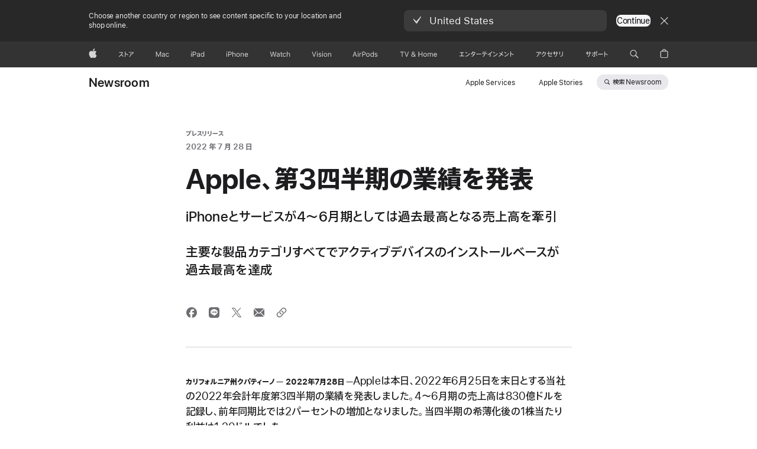

--- FILE ---
content_type: text/html;charset=utf-8
request_url: https://www.apple.com/jp/newsroom/2022/07/apple-reports-third-quarter-results/
body_size: 30539
content:
<!DOCTYPE html>




	<html xmlns="http://www.w3.org/1999/xhtml" xml:lang="ja-JP" lang="ja-JP" dir="ltr" prefix="og: http://ogp.me/ns#" class="no-js globalheader-dark">




<head>
	
	
	
	
	






























<meta charset="utf-8" />

	
    	 <link rel="canonical" href="https://www.apple.com/jp/newsroom/2022/07/apple-reports-third-quarter-results/"/>
    	 
    	 
	
<meta name="viewport" content="width=device-width, initial-scale=1, viewport-fit=cover" />

	
	
		<link rel="stylesheet" type="text/css" href="https://www.apple.com/api-www/global-elements/global-header/v1/assets/globalheader.css" />
	
	<link rel="stylesheet" type="text/css" href="/ac/localnav/4/styles/ac-localnav.built.css" />

	<link rel="stylesheet" type="text/css" href="/ac/globalfooter/8/ja_JP/styles/ac-globalfooter.built.css" />
        


	
    

<link rel="alternate" href="https://www.apple.com/sa/newsroom/2022/07/apple-reports-third-quarter-results/" hreflang="en-SA"/><link rel="alternate" href="https://www.apple.com/ae/newsroom/2022/07/apple-reports-third-quarter-results/" hreflang="en-AE"/><link rel="alternate" href="https://www.apple.com/de/newsroom/2022/07/apple-reports-third-quarter-results/" hreflang="de-DE"/><link rel="alternate" href="https://www.apple.com/hk/newsroom/2022/07/apple-reports-third-quarter-results/" hreflang="zh-HK"/><link rel="alternate" href="https://www.apple.com.cn/newsroom/2022/07/apple-reports-third-quarter-results/" hreflang="zh-CN"/><link rel="alternate" href="https://www.apple.com/tw/newsroom/2022/07/apple-reports-third-quarter-results/" hreflang="zh-TW"/><link rel="alternate" href="https://www.apple.com/chde/newsroom/2022/07/apple-reports-third-quarter-results/" hreflang="de-CH"/><link rel="alternate" href="https://www.apple.com/at/newsroom/2022/07/apple-reports-third-quarter-results/" hreflang="de-AT"/><link rel="alternate" href="https://www.apple.com/ae-ar/newsroom/2022/07/apple-reports-third-quarter-results/" hreflang="ar-AE"/><link rel="alternate" href="https://www.apple.com/fr/newsroom/2022/07/apple-reports-third-quarter-results/" hreflang="fr-FR"/><link rel="alternate" href="https://www.apple.com/it/newsroom/2022/07/apple-reports-third-quarter-results/" hreflang="it-IT"/><link rel="alternate" href="https://www.apple.com/hk/en/newsroom/2022/07/apple-reports-third-quarter-results/" hreflang="en-HK"/><link rel="alternate" href="https://www.apple.com/chfr/newsroom/2022/07/apple-reports-third-quarter-results/" hreflang="fr-CH"/><link rel="alternate" href="https://www.apple.com/ca/fr/newsroom/2022/07/apple-reports-third-quarter-results/" hreflang="fr-CA"/><link rel="alternate" href="https://www.apple.com/es/newsroom/2022/07/apple-reports-third-quarter-results/" hreflang="es-ES"/><link rel="alternate" href="https://www.apple.com/se/newsroom/2022/07/apple-reports-third-quarter-results/" hreflang="sv-SE"/><link rel="alternate" href="https://www.apple.com/dk/newsroom/2022/07/apple-reports-third-quarter-results/" hreflang="da-DK"/><link rel="alternate" href="https://www.apple.com/nz/newsroom/2022/07/apple-reports-third-quarter-results/" hreflang="en-NZ"/><link rel="alternate" href="https://www.apple.com/au/newsroom/2022/07/apple-reports-third-quarter-results/" hreflang="en-AU"/><link rel="alternate" href="https://www.apple.com/no/newsroom/2022/07/apple-reports-third-quarter-results/" hreflang="no-NO"/><link rel="alternate" href="https://www.apple.com/pt/newsroom/2022/07/apple-reports-third-quarter-results/" hreflang="pt-PT"/><link rel="alternate" href="https://www.apple.com/uk/newsroom/2022/07/apple-reports-third-quarter-results/" hreflang="en-GB"/><link rel="alternate" href="https://www.apple.com/za/newsroom/2022/07/apple-reports-third-quarter-results/" hreflang="en-ZA"/><link rel="alternate" href="https://www.apple.com/fi/newsroom/2022/07/apple-reports-third-quarter-results/" hreflang="fi-FI"/><link rel="alternate" href="https://www.apple.com/cz/newsroom/2022/07/apple-reports-third-quarter-results/" hreflang="cs-CZ"/><link rel="alternate" href="https://www.apple.com/il/newsroom/2022/07/apple-reports-third-quarter-results/" hreflang="en-IL"/><link rel="alternate" href="https://www.apple.com/ca/newsroom/2022/07/apple-reports-third-quarter-results/" hreflang="en-CA"/><link rel="alternate" href="https://www.apple.com/ie/newsroom/2022/07/apple-reports-third-quarter-results/" hreflang="en-IE"/><link rel="alternate" href="https://www.apple.com/in/newsroom/2022/07/apple-reports-third-quarter-results/" hreflang="en-IN"/><link rel="alternate" href="https://www.apple.com/newsroom/2022/07/apple-reports-third-quarter-results/" hreflang="en-US"/><link rel="alternate" href="https://www.apple.com/hu/newsroom/2022/07/apple-reports-third-quarter-results/" hreflang="hu-HU"/><link rel="alternate" href="https://www.apple.com/th/newsroom/2022/07/apple-reports-third-quarter-results/" hreflang="th-TH"/><link rel="alternate" href="https://www.apple.com/jp/newsroom/2022/07/apple-reports-third-quarter-results/" hreflang="ja-JP"/><link rel="alternate" href="https://www.apple.com/kr/newsroom/2022/07/apple-reports-third-quarter-results/" hreflang="ko-KR"/><link rel="alternate" href="https://www.apple.com/sg/newsroom/2022/07/apple-reports-third-quarter-results/" hreflang="en-SG"/><link rel="alternate" href="https://www.apple.com/befr/newsroom/2022/07/apple-reports-third-quarter-results/" hreflang="fr-BE"/><link rel="alternate" href="https://www.apple.com/nl/newsroom/2022/07/apple-reports-third-quarter-results/" hreflang="nl-NL"/><link rel="alternate" href="https://www.apple.com/benl/newsroom/2022/07/apple-reports-third-quarter-results/" hreflang="nl-BE"/><link rel="alternate" href="https://www.apple.com/tr/newsroom/2022/07/apple-reports-third-quarter-results/" hreflang="tr-TR"/><link rel="alternate" href="https://www.apple.com/br/newsroom/2022/07/apple-reports-third-quarter-results/" hreflang="pt-BR"/><link rel="alternate" href="https://www.apple.com/la/newsroom/2022/07/apple-reports-third-quarter-results/" hreflang="es-LA"/><link rel="alternate" href="https://www.apple.com/co/newsroom/2022/07/apple-reports-third-quarter-results/" hreflang="es-CO"/><link rel="alternate" href="https://www.apple.com/cl/newsroom/2022/07/apple-reports-third-quarter-results/" hreflang="es-CL"/><link rel="alternate" href="https://www.apple.com/mx/newsroom/2022/07/apple-reports-third-quarter-results/" hreflang="es-MX"/><link rel="alternate" href="https://www.apple.com/my/newsroom/2022/07/apple-reports-third-quarter-results/" hreflang="en-MY"/><link rel="alternate" href="https://www.apple.com/pl/newsroom/2022/07/apple-reports-third-quarter-results/" hreflang="pl-PL"/><link rel="alternate" href="https://www.apple.com/bh/newsroom/2022/07/apple-reports-third-quarter-results/" hreflang="en-BH"/><link rel="alternate" href="https://www.apple.com/bg/newsroom/2022/07/apple-reports-third-quarter-results/" hreflang="en-BG"/><link rel="alternate" href="https://www.apple.com/cm/newsroom/2022/07/apple-reports-third-quarter-results/" hreflang="en-CM"/><link rel="alternate" href="https://www.apple.com/bw/newsroom/2022/07/apple-reports-third-quarter-results/" hreflang="en-BW"/><link rel="alternate" href="https://www.apple.com/cf/newsroom/2022/07/apple-reports-third-quarter-results/" hreflang="en-CF"/><link rel="alternate" href="https://www.apple.com/gq/newsroom/2022/07/apple-reports-third-quarter-results/" hreflang="en-GQ"/><link rel="alternate" href="https://www.apple.com/gn/newsroom/2022/07/apple-reports-third-quarter-results/" hreflang="en-GN"/><link rel="alternate" href="https://www.apple.com/hr/newsroom/2022/07/apple-reports-third-quarter-results/" hreflang="en-HR"/><link rel="alternate" href="https://www.apple.com/gw/newsroom/2022/07/apple-reports-third-quarter-results/" hreflang="en-GW"/><link rel="alternate" href="https://www.apple.com/gr/newsroom/2022/07/apple-reports-third-quarter-results/" hreflang="en-GR"/><link rel="alternate" href="https://www.apple.com/lt/newsroom/2022/07/apple-reports-third-quarter-results/" hreflang="en-LT"/><link rel="alternate" href="https://www.apple.com/lu/newsroom/2022/07/apple-reports-third-quarter-results/" hreflang="en-LU"/><link rel="alternate" href="https://www.apple.com/lv/newsroom/2022/07/apple-reports-third-quarter-results/" hreflang="en-LV"/><link rel="alternate" href="https://www.apple.com/mg/newsroom/2022/07/apple-reports-third-quarter-results/" hreflang="en-MG"/><link rel="alternate" href="https://www.apple.com/ml/newsroom/2022/07/apple-reports-third-quarter-results/" hreflang="en-ML"/><link rel="alternate" href="https://www.apple.com/li/newsroom/2022/07/apple-reports-third-quarter-results/" hreflang="en-LI"/><link rel="alternate" href="https://www.apple.com/ke/newsroom/2022/07/apple-reports-third-quarter-results/" hreflang="en-KE"/><link rel="alternate" href="https://www.apple.com/ci/newsroom/2022/07/apple-reports-third-quarter-results/" hreflang="en-CI"/><link rel="alternate" href="https://www.apple.com/ee/newsroom/2022/07/apple-reports-third-quarter-results/" hreflang="en-EE"/><link rel="alternate" href="https://www.apple.com/mt/newsroom/2022/07/apple-reports-third-quarter-results/" hreflang="en-MT"/><link rel="alternate" href="https://www.apple.com/ma/newsroom/2022/07/apple-reports-third-quarter-results/" hreflang="en-MA"/><link rel="alternate" href="https://www.apple.com/tn/newsroom/2022/07/apple-reports-third-quarter-results/" hreflang="en-TN"/><link rel="alternate" href="https://www.apple.com/eg/newsroom/2022/07/apple-reports-third-quarter-results/" hreflang="en-EG"/><link rel="alternate" href="https://www.apple.com/kw/newsroom/2022/07/apple-reports-third-quarter-results/" hreflang="en-KW"/><link rel="alternate" href="https://www.apple.com/om/newsroom/2022/07/apple-reports-third-quarter-results/" hreflang="en-OM"/><link rel="alternate" href="https://www.apple.com/si/newsroom/2022/07/apple-reports-third-quarter-results/" hreflang="en-SI"/><link rel="alternate" href="https://www.apple.com/mu/newsroom/2022/07/apple-reports-third-quarter-results/" hreflang="en-MU"/><link rel="alternate" href="https://www.apple.com/jo/newsroom/2022/07/apple-reports-third-quarter-results/" hreflang="en-JO"/><link rel="alternate" href="https://www.apple.com/mz/newsroom/2022/07/apple-reports-third-quarter-results/" hreflang="en-MZ"/><link rel="alternate" href="https://www.apple.com/ne/newsroom/2022/07/apple-reports-third-quarter-results/" hreflang="en-NE"/><link rel="alternate" href="https://www.apple.com/ro/newsroom/2022/07/apple-reports-third-quarter-results/" hreflang="en-RO"/><link rel="alternate" href="https://www.apple.com/ng/newsroom/2022/07/apple-reports-third-quarter-results/" hreflang="en-NG"/><link rel="alternate" href="https://www.apple.com/qa/newsroom/2022/07/apple-reports-third-quarter-results/" hreflang="en-QA"/><link rel="alternate" href="https://www.apple.com/sk/newsroom/2022/07/apple-reports-third-quarter-results/" hreflang="en-SK"/><link rel="alternate" href="https://www.apple.com/sn/newsroom/2022/07/apple-reports-third-quarter-results/" hreflang="en-SN"/>

<link rel="stylesheet" href="//www.apple.com/wss/fonts?families=SF+Pro,v3|SF+Pro+Icons,v3|SF+Pro+JP,v1" type="text/css" media="all"/>



	
















	

	

	

	

	

	
		<link rel="stylesheet" href="/newsroom/styles/site.built.css"/>
		<link rel="stylesheet" href="/newsroom/styles/articlev2.built.css"/>
	








    <title>Apple、第3四半期の業績を発表 - Apple (日本)</title>
    <meta name="Description" content="Appleは本日、2022年6月25日を末日とする当社の2022年会計年度第3四半期の業績を発表しました。"/>


    <meta property="analytics-s-channel" content="newsroom" />

	<meta property="analytics-s-bucket-0" content="applestoreww" />
	<meta property="analytics-s-bucket-1" content="applestoreww" />
	<meta property="analytics-s-bucket-2" content="applestoreww" />



    <meta property="analytics-track" content="Newsroom - Apple、第3四半期の業績を発表"/>
<meta property="article:author" content=""/>
<meta property="og:site_name" content="Apple Newsroom (日本)"/>

    <meta property="og:type" content="article"/>

<meta property="og:title" content="Apple、第3四半期の業績を発表"/>
<meta property="og:description" content="Appleは本日、2022年6月25日を末日とする当社の2022年会計年度第3四半期の業績を発表しました。"/>
<meta property="og:locale" content="ja_JP"/>
<meta name="twitter:title" content="Apple、第3四半期の業績を発表"/>
<meta name="twitter:description" content="Appleは本日、2022年6月25日を末日とする当社の2022年会計年度第3四半期の業績を発表しました。"/>
    <meta property="og:url" content="https://www.apple.com/jp/newsroom/2022/07/apple-reports-third-quarter-results/"/>
    <meta property="og:image" content="https://www.apple.com/newsroom/images/default/apple-logo-og.jpg?202508291459"/>
    <meta name="twitter:site" content="@Apple"/>
    <meta name="twitter:image" content="https://www.apple.com/newsroom/images/default/apple-logo-og.jpg?202508291459"/>
    <meta name="twitter:card" content="summary_large_image"/>
    

	<script src="/newsroom/scripts/newsroom-head.built.js" type="text/javascript" charset="utf-8"></script>
</head>




	<body class="page-article">


	<div>
<meta name="globalnav-store-key" content="SFX9YPYY9PPXCU9KH" />
<meta name="globalnav-submenus-enabled" content="false">

    <div id="globalheader"><aside id="globalmessage-segment" lang="ja-JP" dir="ltr" class="globalmessage-segment"><ul data-strings="{&quot;view&quot;:&quot;{%STOREFRONT%} ストア トップページ&quot;,&quot;segments&quot;:{&quot;smb&quot;:&quot;ビジネス向けストア トップページ&quot;,&quot;eduInd&quot;:&quot;学生・教職員向けストア トップページ&quot;,&quot;other&quot;:&quot;ストア トップページ&quot;},&quot;exit&quot;:&quot;ストアを離れる&quot;}" class="globalmessage-segment-content"></ul></aside><nav id="globalnav" lang="ja-JP" dir="ltr" aria-label="グローバル" data-analytics-element-engagement-start="globalnav:onFlyoutOpen" data-analytics-element-engagement-end="globalnav:onFlyoutClose" data-store-api="/[storefront]/shop/bag/status" data-analytics-activitymap-region-id="global nav" data-analytics-region="global nav" class="globalnav no-js   "><div class="globalnav-content"><div class="globalnav-item globalnav-menuback"><button aria-label="メインメニュー" class="globalnav-menuback-button"><span class="globalnav-chevron-icon"><svg height="48" viewBox="0 0 9 48" width="9" xmlns="http://www.w3.org/2000/svg"><path d="m1.5618 24.0621 6.5581-6.4238c.2368-.2319.2407-.6118.0088-.8486-.2324-.2373-.6123-.2407-.8486-.0088l-7 6.8569c-.1157.1138-.1807.2695-.1802.4316.001.1621.0674.3174.1846.4297l7 6.7241c.1162.1118.2661.1675.4155.1675.1577 0 .3149-.062.4326-.1846.2295-.2388.2222-.6187-.0171-.8481z"/></svg></span></button></div><ul id="globalnav-list" class="globalnav-list"><li data-analytics-element-engagement="globalnav hover - apple" class="
				globalnav-item
				globalnav-item-apple
				
				
			"><a href="/jp/" data-globalnav-item-name="apple" data-analytics-title="apple home" aria-label="Apple" class="globalnav-link globalnav-link-apple"><span class="globalnav-image-regular globalnav-link-image"><svg height="44" viewBox="0 0 14 44" width="14" xmlns="http://www.w3.org/2000/svg"><path d="m13.0729 17.6825a3.61 3.61 0 0 0 -1.7248 3.0365 3.5132 3.5132 0 0 0 2.1379 3.2223 8.394 8.394 0 0 1 -1.0948 2.2618c-.6816.9812-1.3943 1.9623-2.4787 1.9623s-1.3633-.63-2.613-.63c-1.2187 0-1.6525.6507-2.644.6507s-1.6834-.9089-2.4787-2.0243a9.7842 9.7842 0 0 1 -1.6628-5.2776c0-3.0984 2.014-4.7405 3.9969-4.7405 1.0535 0 1.9314.6919 2.5924.6919.63 0 1.6112-.7333 2.8092-.7333a3.7579 3.7579 0 0 1 3.1604 1.5802zm-3.7284-2.8918a3.5615 3.5615 0 0 0 .8469-2.22 1.5353 1.5353 0 0 0 -.031-.32 3.5686 3.5686 0 0 0 -2.3445 1.2084 3.4629 3.4629 0 0 0 -.8779 2.1585 1.419 1.419 0 0 0 .031.2892 1.19 1.19 0 0 0 .2169.0207 3.0935 3.0935 0 0 0 2.1586-1.1368z"/></svg></span><span class="globalnav-image-compact globalnav-link-image"><svg height="48" viewBox="0 0 17 48" width="17" xmlns="http://www.w3.org/2000/svg"><path d="m15.5752 19.0792a4.2055 4.2055 0 0 0 -2.01 3.5376 4.0931 4.0931 0 0 0 2.4908 3.7542 9.7779 9.7779 0 0 1 -1.2755 2.6351c-.7941 1.1431-1.6244 2.2862-2.8878 2.2862s-1.5883-.734-3.0443-.734c-1.42 0-1.9252.7581-3.08.7581s-1.9611-1.0589-2.8876-2.3584a11.3987 11.3987 0 0 1 -1.9373-6.1487c0-3.61 2.3464-5.523 4.6566-5.523 1.2274 0 2.25.8062 3.02.8062.734 0 1.8771-.8543 3.2729-.8543a4.3778 4.3778 0 0 1 3.6822 1.841zm-6.8586-2.0456a1.3865 1.3865 0 0 1 -.2527-.024 1.6557 1.6557 0 0 1 -.0361-.337 4.0341 4.0341 0 0 1 1.0228-2.5148 4.1571 4.1571 0 0 1 2.7314-1.4078 1.7815 1.7815 0 0 1 .0361.373 4.1487 4.1487 0 0 1 -.9867 2.587 3.6039 3.6039 0 0 1 -2.5148 1.3236z"/></svg></span><span class="globalnav-link-text">Apple</span></a></li><li data-topnav-flyout-item="menu" data-topnav-flyout-label="Menu" role="none" class="globalnav-item globalnav-menu"><div data-topnav-flyout="menu" class="globalnav-flyout"><div class="globalnav-menu-list"><div data-analytics-element-engagement="globalnav hover - store" class="
				globalnav-item
				globalnav-item-store
				globalnav-item-menu
				
			"><ul role="none" class="globalnav-submenu-trigger-group"><li class="globalnav-submenu-trigger-item"><a href="/jp/shop/goto/store" data-globalnav-item-name="store" data-topnav-flyout-trigger-compact="true" data-analytics-title="store" data-analytics-element-engagement="hover - store" aria-label="ストア" class="globalnav-link globalnav-submenu-trigger-link globalnav-link-store"><span class="globalnav-link-text-container"><span class="globalnav-image-regular globalnav-link-image"><svg height="44" viewBox="0 0 27 44" width="27" xmlns="http://www.w3.org/2000/svg"><path d="m9.0348 25.3938-.8633.7437c-.8398-.9956-1.8589-2.0269-2.9268-2.9268-1.0913 1.2598-2.3984 2.2788-3.8735 2.9268l-.6597-.8037c2.9023-1.2471 4.9771-3.8979 5.6489-6.1528h-4.9413v-.9351h5.4809l.8037.3716c-.396 1.3555-1.0073 2.6626-1.8472 3.8018 1.1636.9477 2.2071 1.9428 3.1783 2.9745zm3.1592-4.0058v4.7852h-1.0557v-8.8989h1.0557v3.0103c1.6909.7197 3.2861 1.5352 4.6172 2.3267l-.5996.9238c-1.1514-.756-2.5665-1.5114-4.0176-2.1471zm10.2461.2519c1.0317-.6479 1.835-1.6553 2.1587-2.5308h-6.9438v-.9595h7.5195l.8638.4199c-.6118 1.4868-1.583 2.8901-2.8784 3.73zm-4.1138 3.814c2.1709-1.0078 2.5547-2.4946 2.5547-4.6177v-.8755h1.0557v.8877c0 2.2188-.4678 4.1377-2.9268 5.373z"/></svg></span><span class="globalnav-link-text">ストア</span></span></a></li></ul></div><div data-analytics-element-engagement="globalnav hover - mac" class="
				globalnav-item
				globalnav-item-mac
				globalnav-item-menu
				
			"><ul role="none" class="globalnav-submenu-trigger-group"><li class="globalnav-submenu-trigger-item"><a href="/jp/mac/" data-globalnav-item-name="mac" data-topnav-flyout-trigger-compact="true" data-analytics-title="mac" data-analytics-element-engagement="hover - mac" aria-label="Mac" class="globalnav-link globalnav-submenu-trigger-link globalnav-link-mac"><span class="globalnav-link-text-container"><span class="globalnav-image-regular globalnav-link-image"><svg height="44" viewBox="0 0 23 44" width="23" xmlns="http://www.w3.org/2000/svg"><path d="m8.1558 25.9987v-6.457h-.0703l-2.666 6.457h-.8907l-2.666-6.457h-.0703v6.457h-.9844v-8.4551h1.2246l2.8945 7.0547h.0938l2.8945-7.0547h1.2246v8.4551zm2.5166-1.7696c0-1.1309.832-1.7812 2.3027-1.8691l1.8223-.1113v-.5742c0-.7793-.4863-1.207-1.4297-1.207-.7559 0-1.2832.2871-1.4238.7852h-1.0195c.1348-1.0137 1.1309-1.6816 2.4785-1.6816 1.541 0 2.4023.791 2.4023 2.1035v4.3242h-.9609v-.9318h-.0938c-.4102.6738-1.1016 1.043-1.9453 1.043-1.2246 0-2.1328-.7266-2.1328-1.8809zm4.125-.5859v-.5801l-1.6992.1113c-.9609.0645-1.3828.3984-1.3828 1.0312 0 .6445.5449 1.0195 1.2773 1.0195 1.0371.0001 1.8047-.6796 1.8047-1.5819zm6.958-2.0273c-.1641-.627-.7207-1.1367-1.6289-1.1367-1.1367 0-1.8516.9082-1.8516 2.3379 0 1.459.7266 2.3848 1.8516 2.3848.8496 0 1.4414-.3926 1.6289-1.1074h1.0195c-.1816 1.1602-1.125 2.0156-2.6426 2.0156-1.7695 0-2.9004-1.2832-2.9004-3.293 0-1.9688 1.125-3.2461 2.8945-3.2461 1.5352 0 2.4727.9199 2.6484 2.0449z"/></svg></span><span class="globalnav-link-text">Mac</span></span></a></li></ul></div><div data-analytics-element-engagement="globalnav hover - ipad" class="
				globalnav-item
				globalnav-item-ipad
				globalnav-item-menu
				
			"><ul role="none" class="globalnav-submenu-trigger-group"><li class="globalnav-submenu-trigger-item"><a href="/jp/ipad/" data-globalnav-item-name="ipad" data-topnav-flyout-trigger-compact="true" data-analytics-title="ipad" data-analytics-element-engagement="hover - ipad" aria-label="iPad" class="globalnav-link globalnav-submenu-trigger-link globalnav-link-ipad"><span class="globalnav-link-text-container"><span class="globalnav-image-regular globalnav-link-image"><svg height="44" viewBox="0 0 24 44" width="24" xmlns="http://www.w3.org/2000/svg"><path d="m14.9575 23.7002c0 .902-.768 1.582-1.805 1.582-.732 0-1.277-.375-1.277-1.02 0-.632.422-.966 1.383-1.031l1.699-.111zm-1.395-4.072c-1.347 0-2.343.668-2.478 1.681h1.019c.141-.498.668-.785 1.424-.785.944 0 1.43.428 1.43 1.207v.574l-1.822.112c-1.471.088-2.303.738-2.303 1.869 0 1.154.908 1.881 2.133 1.881.844 0 1.535-.369 1.945-1.043h.094v.931h.961v-4.324c0-1.312-.862-2.103-2.403-2.103zm6.769 5.575c-1.155 0-1.846-.885-1.846-2.361 0-1.471.697-2.362 1.846-2.362 1.142 0 1.857.914 1.857 2.362 0 1.459-.709 2.361-1.857 2.361zm1.834-8.027v3.503h-.088c-.358-.691-1.102-1.107-1.981-1.107-1.605 0-2.654 1.289-2.654 3.27 0 1.986 1.037 3.269 2.654 3.269.873 0 1.623-.416 2.022-1.119h.093v1.008h.961v-8.824zm-15.394 4.869h-1.863v-3.563h1.863c1.225 0 1.899.639 1.899 1.799 0 1.119-.697 1.764-1.899 1.764zm.276-4.5h-3.194v8.455h1.055v-3.018h2.127c1.588 0 2.719-1.119 2.719-2.701 0-1.611-1.108-2.736-2.707-2.736zm-6.064 8.454h1.008v-6.316h-1.008zm-.199-8.237c0-.387.316-.704.703-.704s.703.317.703.704c0 .386-.316.703-.703.703s-.703-.317-.703-.703z"/></svg></span><span class="globalnav-link-text">iPad</span></span></a></li></ul></div><div data-analytics-element-engagement="globalnav hover - iphone" class="
				globalnav-item
				globalnav-item-iphone
				globalnav-item-menu
				
			"><ul role="none" class="globalnav-submenu-trigger-group"><li class="globalnav-submenu-trigger-item"><a href="/jp/iphone/" data-globalnav-item-name="iphone" data-topnav-flyout-trigger-compact="true" data-analytics-title="iphone" data-analytics-element-engagement="hover - iphone" aria-label="iPhone" class="globalnav-link globalnav-submenu-trigger-link globalnav-link-iphone"><span class="globalnav-link-text-container"><span class="globalnav-image-regular globalnav-link-image"><svg height="44" viewBox="0 0 38 44" width="38" xmlns="http://www.w3.org/2000/svg"><path d="m32.7129 22.3203h3.48c-.023-1.119-.691-1.857-1.693-1.857-1.008 0-1.711.738-1.787 1.857zm4.459 2.045c-.293 1.078-1.277 1.746-2.66 1.746-1.752 0-2.848-1.266-2.848-3.264 0-1.986 1.113-3.275 2.848-3.275 1.705 0 2.742 1.213 2.742 3.176v.386h-4.541v.047c.053 1.248.75 2.039 1.822 2.039.815 0 1.366-.298 1.629-.855zm-12.282-4.682h.961v.996h.094c.316-.697.932-1.107 1.898-1.107 1.418 0 2.209.838 2.209 2.338v4.09h-1.007v-3.844c0-1.137-.481-1.676-1.489-1.676s-1.658.674-1.658 1.781v3.739h-1.008zm-2.499 3.158c0-1.5-.674-2.361-1.869-2.361-1.196 0-1.87.861-1.87 2.361 0 1.495.674 2.362 1.87 2.362 1.195 0 1.869-.867 1.869-2.362zm-4.782 0c0-2.033 1.114-3.269 2.913-3.269 1.798 0 2.912 1.236 2.912 3.269 0 2.028-1.114 3.27-2.912 3.27-1.799 0-2.913-1.242-2.913-3.27zm-6.636-5.666h1.008v3.504h.093c.317-.697.979-1.107 1.946-1.107 1.336 0 2.179.855 2.179 2.338v4.09h-1.007v-3.844c0-1.119-.504-1.676-1.459-1.676-1.131 0-1.752.715-1.752 1.781v3.739h-1.008zm-6.015 4.87h1.863c1.202 0 1.899-.645 1.899-1.764 0-1.16-.674-1.799-1.899-1.799h-1.863zm2.139-4.5c1.599 0 2.707 1.125 2.707 2.736 0 1.582-1.131 2.701-2.719 2.701h-2.127v3.018h-1.055v-8.455zm-6.114 8.454h1.008v-6.316h-1.008zm-.2-8.238c0-.386.317-.703.703-.703.387 0 .704.317.704.703 0 .387-.317.704-.704.704-.386 0-.703-.317-.703-.704z"/></svg></span><span class="globalnav-link-text">iPhone</span></span></a></li></ul></div><div data-analytics-element-engagement="globalnav hover - watch" class="
				globalnav-item
				globalnav-item-watch
				globalnav-item-menu
				
			"><ul role="none" class="globalnav-submenu-trigger-group"><li class="globalnav-submenu-trigger-item"><a href="/jp/watch/" data-globalnav-item-name="watch" data-topnav-flyout-trigger-compact="true" data-analytics-title="watch" data-analytics-element-engagement="hover - watch" aria-label="Watch" class="globalnav-link globalnav-submenu-trigger-link globalnav-link-watch"><span class="globalnav-link-text-container"><span class="globalnav-image-regular globalnav-link-image"><svg height="44" viewBox="0 0 35 44" width="35" xmlns="http://www.w3.org/2000/svg"><path d="m28.9819 17.1758h1.008v3.504h.094c.316-.697.978-1.108 1.945-1.108 1.336 0 2.18.856 2.18 2.338v4.09h-1.008v-3.844c0-1.119-.504-1.675-1.459-1.675-1.131 0-1.752.715-1.752 1.781v3.738h-1.008zm-2.42 4.441c-.164-.627-.721-1.136-1.629-1.136-1.137 0-1.852.908-1.852 2.338 0 1.459.727 2.384 1.852 2.384.849 0 1.441-.392 1.629-1.107h1.019c-.182 1.16-1.125 2.016-2.642 2.016-1.77 0-2.901-1.284-2.901-3.293 0-1.969 1.125-3.247 2.895-3.247 1.535 0 2.472.92 2.648 2.045zm-6.533-3.568v1.635h1.407v.844h-1.407v3.574c0 .744.282 1.06.938 1.06.182 0 .281-.006.469-.023v.85c-.2.035-.393.058-.592.058-1.301 0-1.822-.48-1.822-1.687v-3.832h-1.02v-.844h1.02v-1.635zm-4.2 5.596v-.58l-1.699.111c-.961.064-1.383.398-1.383 1.031 0 .645.545 1.02 1.277 1.02 1.038 0 1.805-.68 1.805-1.582zm-4.125.586c0-1.131.832-1.782 2.303-1.869l1.822-.112v-.574c0-.779-.486-1.207-1.43-1.207-.755 0-1.283.287-1.423.785h-1.02c.135-1.014 1.131-1.682 2.479-1.682 1.541 0 2.402.792 2.402 2.104v4.324h-.961v-.931h-.094c-.41.673-1.101 1.043-1.945 1.043-1.225 0-2.133-.727-2.133-1.881zm-7.684 1.769h-.996l-2.303-8.455h1.101l1.682 6.873h.07l1.893-6.873h1.066l1.893 6.873h.07l1.682-6.873h1.101l-2.302 8.455h-.996l-1.946-6.674h-.07z"/></svg></span><span class="globalnav-link-text">Watch</span></span></a></li></ul></div><div data-analytics-element-engagement="globalnav hover - vision" class="
				globalnav-item
				globalnav-item-vision
				globalnav-item-menu
				
			"><ul role="none" class="globalnav-submenu-trigger-group"><li class="globalnav-submenu-trigger-item"><a href="/jp/apple-vision-pro/" data-globalnav-item-name="vision" data-topnav-flyout-trigger-compact="true" data-analytics-title="vision" data-analytics-element-engagement="hover - vision" aria-label="Vision" class="globalnav-link globalnav-submenu-trigger-link globalnav-link-vision"><span class="globalnav-link-text-container"><span class="globalnav-image-regular globalnav-link-image"><svg xmlns="http://www.w3.org/2000/svg" width="34" height="44" viewBox="0 0 34 44"><path d="m.4043,17.5449h1.1074l2.4844,7.0898h.0938l2.4844-7.0898h1.1074l-3.1172,8.4551h-1.043L.4043,17.5449Zm8.3467.2168c0-.3867.3164-.7031.7031-.7031s.7031.3164.7031.7031-.3164.7031-.7031.7031-.7031-.3164-.7031-.7031Zm.1875,1.9219h1.0195v6.3164h-1.0195v-6.3164Zm2.499,4.7051h1.043c.1699.5273.6738.873,1.4824.873.8496,0,1.4531-.4043,1.4531-.9785v-.0117c0-.4277-.3223-.7266-1.1016-.9141l-.9785-.2344c-1.1836-.2812-1.7168-.7969-1.7168-1.7051v-.0059c0-1.0488,1.0078-1.8398,2.3496-1.8398,1.3242,0,2.2441.6621,2.3848,1.6934h-1.002c-.1348-.498-.627-.8438-1.3887-.8438-.75,0-1.3008.3867-1.3008.9434v.0117c0,.4277.3164.6973,1.0605.8789l.9727.2344c1.1895.2871,1.7637.8027,1.7637,1.7051v.0117c0,1.125-1.0957,1.9043-2.5312,1.9043-1.4062,0-2.373-.6797-2.4902-1.7227Zm6.3203-6.627c0-.3867.3164-.7031.7031-.7031s.7031.3164.7031.7031-.3164.7031-.7031.7031-.7031-.3164-.7031-.7031Zm.1875,1.9219h1.0195v6.3164h-1.0195v-6.3164Zm2.5049,3.1641v-.0117c0-2.0273,1.1133-3.2637,2.9121-3.2637s2.9121,1.2363,2.9121,3.2637v.0117c0,2.0215-1.1133,3.2637-2.9121,3.2637s-2.9121-1.2422-2.9121-3.2637Zm4.7812,0v-.0117c0-1.4941-.6738-2.3613-1.8691-2.3613s-1.8691.8672-1.8691,2.3613v.0117c0,1.4883.6738,2.3613,1.8691,2.3613s1.8691-.873,1.8691-2.3613Zm2.5049-3.1641h1.0195v.9492h.0938c.3164-.668.9082-1.0605,1.8398-1.0605,1.418,0,2.209.8379,2.209,2.3379v4.0898h-1.0195v-3.8438c0-1.1367-.4688-1.6816-1.4766-1.6816s-1.6465.6797-1.6465,1.7871v3.7383h-1.0195v-6.3164Z"></path></svg>
</span><span class="globalnav-link-text">Vision</span></span></a></li></ul></div><div data-analytics-element-engagement="globalnav hover - airpods" class="
				globalnav-item
				globalnav-item-airpods
				globalnav-item-menu
				
			"><ul role="none" class="globalnav-submenu-trigger-group"><li class="globalnav-submenu-trigger-item"><a href="/jp/airpods/" data-globalnav-item-name="airpods" data-topnav-flyout-trigger-compact="true" data-analytics-title="airpods" data-analytics-element-engagement="hover - airpods" aria-label="AirPods" class="globalnav-link globalnav-submenu-trigger-link globalnav-link-airpods"><span class="globalnav-link-text-container"><span class="globalnav-image-regular globalnav-link-image"><svg height="44" viewBox="0 0 43 44" width="43" xmlns="http://www.w3.org/2000/svg"><path d="m11.7153 19.6836h.961v.937h.094c.187-.615.914-1.048 1.752-1.048.164 0 .375.011.504.029v1.008c-.082-.024-.446-.059-.645-.059-.961 0-1.658.645-1.658 1.535v3.914h-1.008zm28.135-.111c1.324 0 2.244.656 2.379 1.693h-.996c-.135-.504-.627-.838-1.389-.838-.75 0-1.336.381-1.336.943 0 .434.352.704 1.096.885l.973.235c1.189.287 1.763.802 1.763 1.711 0 1.13-1.095 1.91-2.531 1.91-1.406 0-2.373-.674-2.484-1.723h1.037c.17.533.674.873 1.482.873.85 0 1.459-.404 1.459-.984 0-.434-.328-.727-1.002-.891l-1.084-.264c-1.183-.287-1.722-.796-1.722-1.71 0-1.049 1.013-1.84 2.355-1.84zm-6.665 5.631c-1.155 0-1.846-.885-1.846-2.362 0-1.471.697-2.361 1.846-2.361 1.142 0 1.857.914 1.857 2.361 0 1.459-.709 2.362-1.857 2.362zm1.834-8.028v3.504h-.088c-.358-.691-1.102-1.107-1.981-1.107-1.605 0-2.654 1.289-2.654 3.269 0 1.987 1.037 3.27 2.654 3.27.873 0 1.623-.416 2.022-1.119h.094v1.007h.961v-8.824zm-9.001 8.028c-1.195 0-1.869-.868-1.869-2.362 0-1.5.674-2.361 1.869-2.361 1.196 0 1.869.861 1.869 2.361 0 1.494-.673 2.362-1.869 2.362zm0-5.631c-1.799 0-2.912 1.236-2.912 3.269 0 2.028 1.113 3.27 2.912 3.27s2.912-1.242 2.912-3.27c0-2.033-1.113-3.269-2.912-3.269zm-17.071 6.427h1.008v-6.316h-1.008zm-.199-8.238c0-.387.317-.703.703-.703.387 0 .703.316.703.703s-.316.703-.703.703c-.386 0-.703-.316-.703-.703zm-6.137 4.922 1.324-3.773h.093l1.325 3.773zm1.892-5.139h-1.043l-3.117 8.455h1.107l.85-2.42h3.363l.85 2.42h1.107zm14.868 4.5h-1.864v-3.562h1.864c1.224 0 1.898.639 1.898 1.799 0 1.119-.697 1.763-1.898 1.763zm.275-4.5h-3.193v8.455h1.054v-3.017h2.127c1.588 0 2.719-1.119 2.719-2.701 0-1.612-1.107-2.737-2.707-2.737z"/></svg></span><span class="globalnav-link-text">AirPods</span></span></a></li></ul></div><div data-analytics-element-engagement="globalnav hover - tv-home" class="
				globalnav-item
				globalnav-item-tv-home
				globalnav-item-menu
				
			"><ul role="none" class="globalnav-submenu-trigger-group"><li class="globalnav-submenu-trigger-item"><a href="/jp/tv-home/" data-globalnav-item-name="tv-home" data-topnav-flyout-trigger-compact="true" data-analytics-title="tv &amp; home" data-analytics-element-engagement="hover - tv &amp; home" aria-label="TV &amp; ホーム" class="globalnav-link globalnav-submenu-trigger-link globalnav-link-tv-home"><span class="globalnav-link-text-container"><span class="globalnav-image-regular globalnav-link-image"><svg height="44" viewBox="0 0 65 44" width="65" xmlns="http://www.w3.org/2000/svg"><path d="m4.3755 26v-7.5059h-2.7246v-.9492h6.5039v.9492h-2.7246v7.5059zm7.7314 0-3.1172-8.4551h1.1074l2.4844 7.0898h.0938l2.4844-7.0898h1.1074l-3.1172 8.4551zm13.981-.8438c-.7207.6328-1.7109 1.002-2.7363 1.002-1.6816 0-2.8594-.9961-2.8594-2.4141 0-1.002.5449-1.7637 1.6758-2.3613.0762-.0352.2344-.1172.3281-.1641-.7793-.8203-1.0605-1.3652-1.0605-1.9805 0-1.084.9199-1.8926 2.1562-1.8926 1.248 0 2.1562.7969 2.1562 1.9043 0 .8672-.5215 1.5-1.8281 2.1855l2.1152 2.2734c.2637-.5273.3984-1.2188.3984-2.2734v-.1465h.9844v.1523c0 1.3125-.2344 2.2676-.6973 2.9824l1.4708 1.5764h-1.3242zm-4.541-1.4824c0 .9492.7676 1.5938 1.8984 1.5938.7676 0 1.5586-.3047 2.0215-.791l-2.3906-2.6133c-.0645.0234-.2168.0996-.2988.1406-.8145.4219-1.2305 1.0078-1.2305 1.6699zm3.2109-4.3886c0-.6562-.4746-1.1016-1.1602-1.1016-.6738 0-1.1543.457-1.1543 1.1133 0 .4688.2402.8789.9082 1.541 1.0313-.5274 1.4063-.9492 1.4063-1.5527zm13.5176 6.7148v-3.8496h-4.6406v3.8496h-1.0547v-8.4551h1.0547v3.6562h4.6406v-3.6562h1.0547v8.4551zm2.6455-3.1582c0-2.0332 1.1133-3.2695 2.9121-3.2695s2.9121 1.2363 2.9121 3.2695c0 2.0273-1.1133 3.2695-2.9121 3.2695s-2.9121-1.2422-2.9121-3.2695zm4.7812 0c0-1.5-.6738-2.3613-1.8691-2.3613s-1.8691.8613-1.8691 2.3613c0 1.4941.6738 2.3613 1.8691 2.3613s1.8691-.8672 1.8691-2.3613zm2.5054-3.1582h.9609v.9961h.0938c.2871-.7031.9199-1.1074 1.7637-1.1074.8555 0 1.4531.4512 1.7461 1.1074h.0938c.3398-.668 1.0605-1.1074 1.9336-1.1074 1.2891 0 2.0098.7383 2.0098 2.0625v4.3652h-1.0078v-4.1309c0-.9316-.4395-1.3887-1.3301-1.3887-.8789 0-1.4648.6562-1.4648 1.459v4.0606h-1.0078v-4.2891c0-.75-.5215-1.2305-1.3184-1.2305-.8262 0-1.4648.7148-1.4648 1.6055v3.9141h-1.0078v-6.3164zm15.5127 4.6816c-.293 1.0781-1.2773 1.7461-2.6602 1.7461-1.752 0-2.8477-1.2656-2.8477-3.2637 0-1.9863 1.1133-3.2754 2.8477-3.2754 1.7051 0 2.7422 1.2129 2.7422 3.1758v.3867h-4.541v.0469c.0527 1.248.75 2.0391 1.8223 2.0391.8145 0 1.3652-.2988 1.6289-.8555zm-4.459-2.0449h3.4805c-.0234-1.1191-.6914-1.8574-1.6934-1.8574-1.0078 0-1.7109.7383-1.7871 1.8574z"/></svg></span><span class="globalnav-link-text">TV &amp; Home</span></span></a></li></ul></div><div data-analytics-element-engagement="globalnav hover - entertainment" class="
				globalnav-item
				globalnav-item-entertainment
				globalnav-item-menu
				
			"><ul role="none" class="globalnav-submenu-trigger-group"><li class="globalnav-submenu-trigger-item"><a href="/jp/entertainment/" data-globalnav-item-name="entertainment" data-topnav-flyout-trigger-compact="true" data-analytics-title="entertainment" data-analytics-element-engagement="hover - entertainment" aria-label="エンターテインメント" class="globalnav-link globalnav-submenu-trigger-link globalnav-link-entertainment"><span class="globalnav-link-text-container"><span class="globalnav-image-regular globalnav-link-image"><svg height="44" viewBox="0 0 93 44" width="93" xmlns="http://www.w3.org/2000/svg"><path d="m9.0574 24.3487v.9434h-8.3496v-.9434h3.5977v-4.8984h-2.8301v-.9492h6.8145v.9492h-2.8945v4.8984h3.6621zm4.5645-3.6855c-.7676-.6504-1.7988-1.3066-2.8535-1.834l.5859-.8789c1.084.5156 2.1855 1.1895 2.9414 1.7988zm-2.6367 4.2363c2.8652-.4102 5.6133-2.3262 6.9434-5.0273l.6973.7793c-1.4648 2.7715-4.2949 4.8105-7.2363 5.2441l-.4043-.9961zm16.793-6.2871c-.627 3.4922-2.6895 6.3574-5.8359 7.4883l-.6211-.8438c1.3887-.4688 2.543-1.2832 3.4043-2.291-.791-.6445-1.582-1.1777-2.3613-1.5938l.5859-.7441c.9023.4805 1.6934.9844 2.4023 1.5117.6211-.9258 1.0312-1.957 1.2246-2.9531h-3.2285c-.7324 1.2246-1.6816 2.3145-2.7129 3.1816l-.7793-.6738c1.4531-1.2129 2.7715-2.9883 3.3809-4.6582l1.0371.252c-.1348.3398-.252.6621-.4102.9727h3.1289l.7852.3516zm9.9316 2.4082v1.084h-8.4609v-1.084zm9.6797.2754h-3.3984c-.0586 2.1387-.5625 3.832-3.1934 4.7695l-.6328-.8555c2.2676-.7207 2.6953-2.0273 2.748-3.9141h-4.0078v-.9434h8.4844v.9434zm-1.1777-2.5898h-6.123v-.9375h6.123zm10.0898-.9844c-.7207.9492-1.7285 1.9102-2.8594 2.7715v5.5078h-1.0781v-4.7168c-1.1191.7559-2.2793 1.4414-3.3516 1.9102l-.5977-.8496c2.5312-1.0488 5.5312-3.252 7.043-5.2441l.8438.6211zm4.1719 2.9414c-.7676-.6504-1.7988-1.3066-2.8535-1.834l.5859-.8789c1.084.5156 2.1855 1.1895 2.9414 1.7988zm-2.6367 4.2363c2.8652-.4102 5.6133-2.3262 6.9434-5.0273l.6973.7793c-1.4648 2.7715-4.2949 4.8105-7.2363 5.2441l-.4043-.9961zm9.2285.2051c1.6348-.6973 3-1.957 4.0078-3.4102-.9961-.6738-2.0625-1.3066-3.0938-1.8105l.5742-.8027c1.0723.5156 2.1035 1.1016 3.0762 1.7402.6797-1.1543 1.1484-2.3789 1.3887-3.5039l1.0547.1992c-.2754 1.2832-.8027 2.6309-1.5586 3.9023.9727.6973 1.8633 1.3945 2.5781 2.0508l-.7266.8555c-.6387-.6152-1.4883-1.3359-2.4258-2.0156-1.0664 1.5352-2.4844 2.8535-4.1895 3.6211l-.6855-.8262zm12.3984-4.4414c-.7676-.6504-1.7988-1.3066-2.8535-1.834l.5859-.8789c1.084.5156 2.1855 1.1895 2.9414 1.7988zm-2.6367 4.2363c2.8652-.4102 5.6133-2.3262 6.9434-5.0273l.6973.7793c-1.4648 2.7715-4.2949 4.8105-7.2363 5.2441l-.4043-.9961zm15.2402-1.5352c-1.1484-.7559-2.5664-1.5117-4.0195-2.1504v4.7871h-1.0547v-8.9004h1.0547v3.0117c1.6934.7207 3.2871 1.5352 4.623 2.3262z"/></svg></span><span class="globalnav-link-text">エンターテインメント</span></span></a></li></ul></div><div data-analytics-element-engagement="globalnav hover - accessories" class="
				globalnav-item
				globalnav-item-accessories
				globalnav-item-menu
				
			"><ul role="none" class="globalnav-submenu-trigger-group"><li class="globalnav-submenu-trigger-item"><a href="/jp/shop/goto/buy_accessories" data-globalnav-item-name="accessories" data-topnav-flyout-trigger-compact="true" data-analytics-title="accessories" data-analytics-element-engagement="hover - accessories" aria-label="アクセサリ" class="globalnav-link globalnav-submenu-trigger-link globalnav-link-accessories"><span class="globalnav-link-text-container"><span class="globalnav-image-regular globalnav-link-image"><svg height="44" viewBox="0 0 48 44" width="48" xmlns="http://www.w3.org/2000/svg"><path d="m6.4492 21.5352c1.0312-.6445 1.834-1.6523 2.1562-2.5312h-6.9492v-.961h7.5293l.8613.4219c-.6094 1.4883-1.582 2.8887-2.8828 3.7324zm-4.1191 3.8144c2.1738-1.0078 2.5547-2.4961 2.5547-4.6172v-.8789h1.0605v.8906c0 2.2207-.4688 4.1426-2.9297 5.373zm10.3418.7852-.6152-.8672c2.8828-.9023 4.6699-3.3457 5.0508-5.6016h-3.2871c-.6973 1.0547-1.5586 2.0273-2.4727 2.8184l-.8027-.6621c1.5234-1.2598 2.8066-3 3.4922-4.7402l1.0195.2402c-.1934.4805-.4102.9492-.6738 1.4062h3.1582l.8379.3457c-.5743 3.2754-2.5196 6-5.7071 7.0606zm13.1719-1.2657c.6035 0 1.5234-.0586 2.291-.1523v1.0195c-.7441.0586-1.6992.082-2.291.082-.6328 0-1.1016-.0117-1.6523-.0469-1.3477-.0703-1.8867-.5859-1.8867-1.8809v-3.0117l-2.209.3223-.1523-.9492 2.3613-.334v-2.8125h1.0547v2.6543l4.4062-.6387.7676.4219c-.5156 1.4297-1.2129 2.7363-2.1621 3.7207l-.8027-.5508c.7793-.791 1.3066-1.7402 1.6113-2.5664l-3.8203.5859v3.0469c0 .791.3281 1.0195 1.2129 1.0547.4217.0352.8788.0352 1.2714.0352zm10.9687-4.7109v1.1016c0 2.1973-.5859 3.9727-3.3984 4.8867l-.5742-.832c2.4844-.7324 2.9531-2.0625 2.9531-4.043v-1.1133h-2.9062v2.6602h-1.0312v-2.6602h-1.9453v-.9609h1.9453v-2.0273h1.0312v2.0273h2.9062v-2.0391h1.0195v2.0391h1.9922v.9609zm5.2617-2.5605v4.9805h-1.0547v-4.9805zm4.7871 3.5039c0 2.2676-.8613 4.1309-3.8379 5.0449l-.5742-.8789c2.6777-.7559 3.3457-2.2441 3.3457-4.1777v-3.6445h1.0664z"/></svg></span><span class="globalnav-link-text">アクセサリ</span></span></a></li></ul></div><div data-analytics-element-engagement="globalnav hover - support" class="
				globalnav-item
				globalnav-item-support
				globalnav-item-menu
				
			"><ul role="none" class="globalnav-submenu-trigger-group"><li class="globalnav-submenu-trigger-item"><a href="https://support.apple.com/ja-jp/?cid=gn-ols-home-hp-tab" data-globalnav-item-name="support" data-topnav-flyout-trigger-compact="true" data-analytics-title="support" data-analytics-element-engagement="hover - support" data-analytics-exit-link="true" aria-label="サポート" class="globalnav-link globalnav-submenu-trigger-link globalnav-link-support"><span class="globalnav-link-text-container"><span class="globalnav-image-regular globalnav-link-image"><svg height="44" viewBox="0 0 40 44" width="40" xmlns="http://www.w3.org/2000/svg"><path d="m8.5645 20.1582v1.1016c0 2.1973-.5859 3.9727-3.3984 4.8867l-.5742-.832c2.4844-.7324 2.9531-2.0625 2.9531-4.043v-1.1133h-2.9063v2.6602h-1.0313v-2.6602h-1.9453v-.9609h1.9453v-2.0273h1.0312v2.0273h2.9062v-2.0391h1.0195v2.0391h1.9922v.9609zm3.123 4.2246c.8145-.7324 1.7402-1.9453 2.1211-2.9297l.9492.3809c-.5273 1.1074-1.3652 2.2676-2.2559 3.123zm2.5781 1.6289v-1.0078c.3457.0703.7207.082 1.0195.082.4805 0 .627-.1641.627-.6094v-4.1895h-3.7441v-.9609h3.7441v-2.168h1.0547v2.168h3.7441v.9609h-3.7441v4.3066c0 1.0723-.4219 1.4883-1.418 1.4883-.334.0001-.8027-.0233-1.2832-.0702zm3.8379-4.1426.8555-.5156c.8848 1.0078 1.5938 1.9805 2.1973 2.9766l-.9258.5273c-.5157-.9961-1.2598-2.0156-2.127-2.9883zm.457-4.125c0-.6855.5273-1.2129 1.2129-1.2129.6621 0 1.2012.5273 1.2012 1.2129 0 .6621-.5391 1.2012-1.2012 1.2012-.6855 0-1.2129-.5391-1.2129-1.2012zm1.8868 0c0-.375-.2988-.6738-.6738-.6738-.3809 0-.6855.2988-.6855.6738 0 .3574.3047.6738.6855.6738.3749.0001.6738-.3163.6738-.6738zm10.1543 4.4297h-8.4609v-1.084h8.4609zm3.375-.8906v4.7871h-1.0547v-8.9004h1.0547v3.0117c1.6934.7207 3.2871 1.5352 4.623 2.3262l-.6035.9258c-1.1484-.7559-2.5664-1.5117-4.0195-2.1504z"/></svg></span><span class="globalnav-link-text">サポート</span></span></a></li></ul></div></div></div></li><li data-topnav-flyout-label="apple.comを検索" data-analytics-title="open - search field" class="globalnav-item globalnav-search"><a role="button" id="globalnav-menubutton-link-search" href="/jp/search" data-topnav-flyout-trigger-regular="true" data-topnav-flyout-trigger-compact="true" aria-label="apple.comを検索" data-analytics-title="open - search field" class="globalnav-link globalnav-link-search"><span class="globalnav-image-regular"><svg xmlns="http://www.w3.org/2000/svg" width="15px" height="44px" viewBox="0 0 15 44">
<path d="M14.298,27.202l-3.87-3.87c0.701-0.929,1.122-2.081,1.122-3.332c0-3.06-2.489-5.55-5.55-5.55c-3.06,0-5.55,2.49-5.55,5.55 c0,3.061,2.49,5.55,5.55,5.55c1.251,0,2.403-0.421,3.332-1.122l3.87,3.87c0.151,0.151,0.35,0.228,0.548,0.228 s0.396-0.076,0.548-0.228C14.601,27.995,14.601,27.505,14.298,27.202z M1.55,20c0-2.454,1.997-4.45,4.45-4.45 c2.454,0,4.45,1.997,4.45,4.45S8.454,24.45,6,24.45C3.546,24.45,1.55,22.454,1.55,20z"/>
</svg>
</span><span class="globalnav-image-compact"><svg height="48" viewBox="0 0 17 48" width="17" xmlns="http://www.w3.org/2000/svg"><path d="m16.2294 29.9556-4.1755-4.0821a6.4711 6.4711 0 1 0 -1.2839 1.2625l4.2005 4.1066a.9.9 0 1 0 1.2588-1.287zm-14.5294-8.0017a5.2455 5.2455 0 1 1 5.2455 5.2527 5.2549 5.2549 0 0 1 -5.2455-5.2527z"/></svg></span></a><div id="globalnav-submenu-search" aria-labelledby="globalnav-menubutton-link-search" class="globalnav-flyout globalnav-submenu"><div class="globalnav-flyout-scroll-container"><div class="globalnav-flyout-content globalnav-submenu-content"><form action="/jp/search" method="get" class="globalnav-searchfield"><div class="globalnav-searchfield-wrapper"><input placeholder="apple.comを検索" aria-label="apple.comを検索" autocorrect="off" autocapitalize="off" autocomplete="off" spellcheck="false" class="globalnav-searchfield-input"/><input id="globalnav-searchfield-src" type="hidden" name="src" value/><input type="hidden" name="type" value/><input type="hidden" name="page" value/><input type="hidden" name="locale" value/><button aria-label="検索をクリア" tabindex="-1" type="button" class="globalnav-searchfield-reset"><span class="globalnav-image-regular"><svg height="14" viewBox="0 0 14 14" width="14" xmlns="http://www.w3.org/2000/svg"><path d="m7 .0339a6.9661 6.9661 0 1 0 6.9661 6.9661 6.9661 6.9661 0 0 0 -6.9661-6.9661zm2.798 8.9867a.55.55 0 0 1 -.778.7774l-2.02-2.02-2.02 2.02a.55.55 0 0 1 -.7784-.7774l2.0206-2.0206-2.0204-2.02a.55.55 0 0 1 .7782-.7778l2.02 2.02 2.02-2.02a.55.55 0 0 1 .778.7778l-2.0203 2.02z"/></svg></span><span class="globalnav-image-compact"><svg height="16" viewBox="0 0 16 16" width="16" xmlns="http://www.w3.org/2000/svg"><path d="m0 8a8.0474 8.0474 0 0 1 7.9922-8 8.0609 8.0609 0 0 1 8.0078 8 8.0541 8.0541 0 0 1 -8 8 8.0541 8.0541 0 0 1 -8-8zm5.6549 3.2863 2.3373-2.353 2.3451 2.353a.6935.6935 0 0 0 .4627.1961.6662.6662 0 0 0 .6667-.6667.6777.6777 0 0 0 -.1961-.4706l-2.3451-2.3373 2.3529-2.3607a.5943.5943 0 0 0 .1961-.4549.66.66 0 0 0 -.6667-.6589.6142.6142 0 0 0 -.447.1961l-2.3686 2.3606-2.353-2.3527a.6152.6152 0 0 0 -.447-.1883.6529.6529 0 0 0 -.6667.651.6264.6264 0 0 0 .1961.4549l2.3451 2.3529-2.3451 2.353a.61.61 0 0 0 -.1961.4549.6661.6661 0 0 0 .6667.6667.6589.6589 0 0 0 .4627-.1961z" /></svg></span></button><button aria-label="検索する" tabindex="-1" aria-hidden="true" type="submit" class="globalnav-searchfield-submit"><span class="globalnav-image-regular"><svg height="32" viewBox="0 0 30 32" width="30" xmlns="http://www.w3.org/2000/svg"><path d="m23.3291 23.3066-4.35-4.35c-.0105-.0105-.0247-.0136-.0355-.0235a6.8714 6.8714 0 1 0 -1.5736 1.4969c.0214.0256.03.0575.0542.0815l4.35 4.35a1.1 1.1 0 1 0 1.5557-1.5547zm-15.4507-8.582a5.6031 5.6031 0 1 1 5.603 5.61 5.613 5.613 0 0 1 -5.603-5.61z"/></svg></span><span class="globalnav-image-compact"><svg width="38" height="40" viewBox="0 0 38 40" xmlns="http://www.w3.org/2000/svg"><path d="m28.6724 27.8633-5.07-5.07c-.0095-.0095-.0224-.0122-.032-.0213a7.9967 7.9967 0 1 0 -1.8711 1.7625c.0254.03.0357.0681.0642.0967l5.07 5.07a1.3 1.3 0 0 0 1.8389-1.8379zm-18.0035-10.0033a6.5447 6.5447 0 1 1 6.545 6.5449 6.5518 6.5518 0 0 1 -6.545-6.5449z"/></svg></span></button></div><div role="status" aria-live="polite" data-topnav-searchresults-label="すべての検索結果" class="globalnav-searchresults-count"></div></form><div class="globalnav-searchresults"></div></div></div></div></li><li id="globalnav-bag" data-analytics-region="bag" class="globalnav-item globalnav-bag"><div class="globalnav-bag-wrapper"><a role="button" id="globalnav-menubutton-link-bag" href="/jp/shop/goto/bag" aria-label="ショッピングバッグ" data-globalnav-item-name="bag" data-topnav-flyout-trigger-regular="true" data-topnav-flyout-trigger-compact="true" data-analytics-title="open - bag" class="globalnav-link globalnav-link-bag"><span class="globalnav-image-regular"><svg height="44" viewBox="0 0 14 44" width="14" xmlns="http://www.w3.org/2000/svg"><path d="m11.3535 16.0283h-1.0205a3.4229 3.4229 0 0 0 -3.333-2.9648 3.4229 3.4229 0 0 0 -3.333 2.9648h-1.02a2.1184 2.1184 0 0 0 -2.117 2.1162v7.7155a2.1186 2.1186 0 0 0 2.1162 2.1167h8.707a2.1186 2.1186 0 0 0 2.1168-2.1167v-7.7155a2.1184 2.1184 0 0 0 -2.1165-2.1162zm-4.3535-1.8652a2.3169 2.3169 0 0 1 2.2222 1.8652h-4.4444a2.3169 2.3169 0 0 1 2.2222-1.8652zm5.37 11.6969a1.0182 1.0182 0 0 1 -1.0166 1.0171h-8.7069a1.0182 1.0182 0 0 1 -1.0165-1.0171v-7.7155a1.0178 1.0178 0 0 1 1.0166-1.0166h8.707a1.0178 1.0178 0 0 1 1.0164 1.0166z"/></svg></span><span class="globalnav-image-compact"><svg height="48" viewBox="0 0 17 48" width="17" xmlns="http://www.w3.org/2000/svg"><path d="m13.4575 16.9268h-1.1353a3.8394 3.8394 0 0 0 -7.6444 0h-1.1353a2.6032 2.6032 0 0 0 -2.6 2.6v8.9232a2.6032 2.6032 0 0 0 2.6 2.6h9.915a2.6032 2.6032 0 0 0 2.6-2.6v-8.9231a2.6032 2.6032 0 0 0 -2.6-2.6001zm-4.9575-2.2768a2.658 2.658 0 0 1 2.6221 2.2764h-5.2442a2.658 2.658 0 0 1 2.6221-2.2764zm6.3574 13.8a1.4014 1.4014 0 0 1 -1.4 1.4h-9.9149a1.4014 1.4014 0 0 1 -1.4-1.4v-8.9231a1.4014 1.4014 0 0 1 1.4-1.4h9.915a1.4014 1.4014 0 0 1 1.4 1.4z"/></svg></span></a><span aria-hidden="true" data-analytics-title="open - bag" class="globalnav-bag-badge"><span class="globalnav-bag-badge-separator"></span><span class="globalnav-bag-badge-number">0</span><span class="globalnav-bag-badge-unit">+</span></span></div><div id="globalnav-submenu-bag" aria-labelledby="globalnav-menubutton-link-bag" class="globalnav-flyout globalnav-submenu"><div class="globalnav-flyout-scroll-container"><div class="globalnav-flyout-content globalnav-submenu-content"></div></div></div></li></ul><div class="globalnav-menutrigger"><button id="globalnav-menutrigger-button" aria-controls="globalnav-list" aria-label="Menu" data-topnav-menu-label-open="Menu" data-topnav-menu-label-close="Close" data-topnav-flyout-trigger-compact="menu" class="globalnav-menutrigger-button"><svg width="18" height="18" viewBox="0 0 18 18"><polyline id="globalnav-menutrigger-bread-bottom" fill="none" stroke="currentColor" stroke-width="1.2" stroke-linecap="round" stroke-linejoin="round" points="2 12, 16 12" class="globalnav-menutrigger-bread globalnav-menutrigger-bread-bottom"><animate id="globalnav-anim-menutrigger-bread-bottom-open" attributeName="points" keyTimes="0;0.5;1" dur="0.24s" begin="indefinite" fill="freeze" calcMode="spline" keySplines="0.42, 0, 1, 1;0, 0, 0.58, 1" values=" 2 12, 16 12; 2 9, 16 9; 3.5 15, 15 3.5"></animate><animate id="globalnav-anim-menutrigger-bread-bottom-close" attributeName="points" keyTimes="0;0.5;1" dur="0.24s" begin="indefinite" fill="freeze" calcMode="spline" keySplines="0.42, 0, 1, 1;0, 0, 0.58, 1" values=" 3.5 15, 15 3.5; 2 9, 16 9; 2 12, 16 12"></animate></polyline><polyline id="globalnav-menutrigger-bread-top" fill="none" stroke="currentColor" stroke-width="1.2" stroke-linecap="round" stroke-linejoin="round" points="2 5, 16 5" class="globalnav-menutrigger-bread globalnav-menutrigger-bread-top"><animate id="globalnav-anim-menutrigger-bread-top-open" attributeName="points" keyTimes="0;0.5;1" dur="0.24s" begin="indefinite" fill="freeze" calcMode="spline" keySplines="0.42, 0, 1, 1;0, 0, 0.58, 1" values=" 2 5, 16 5; 2 9, 16 9; 3.5 3.5, 15 15"></animate><animate id="globalnav-anim-menutrigger-bread-top-close" attributeName="points" keyTimes="0;0.5;1" dur="0.24s" begin="indefinite" fill="freeze" calcMode="spline" keySplines="0.42, 0, 1, 1;0, 0, 0.58, 1" values=" 3.5 3.5, 15 15; 2 9, 16 9; 2 5, 16 5"></animate></polyline></svg></button></div></div></nav><div id="globalnav-curtain" class="globalnav-curtain"></div><div id="globalnav-placeholder" class="globalnav-placeholder"></div></div><script id="__ACGH_DATA__" type="application/json">{"props":{"globalNavData":{"locale":"ja_JP","ariaLabel":"グローバル","analyticsAttributes":[{"name":"data-analytics-activitymap-region-id","value":"global nav"},{"name":"data-analytics-region","value":"global nav"}],"links":[{"id":"ac7e617ef79c0e1baf866ca80024590c9ddc7773a207a5168098d700d3d63115","name":"apple","text":"Apple","url":"/jp/","ariaLabel":"Apple","submenuAriaLabel":"Appleメニュー","images":[{"name":"regular","assetInline":"<svg height=\"44\" viewBox=\"0 0 14 44\" width=\"14\" xmlns=\"http://www.w3.org/2000/svg\"><path d=\"m13.0729 17.6825a3.61 3.61 0 0 0 -1.7248 3.0365 3.5132 3.5132 0 0 0 2.1379 3.2223 8.394 8.394 0 0 1 -1.0948 2.2618c-.6816.9812-1.3943 1.9623-2.4787 1.9623s-1.3633-.63-2.613-.63c-1.2187 0-1.6525.6507-2.644.6507s-1.6834-.9089-2.4787-2.0243a9.7842 9.7842 0 0 1 -1.6628-5.2776c0-3.0984 2.014-4.7405 3.9969-4.7405 1.0535 0 1.9314.6919 2.5924.6919.63 0 1.6112-.7333 2.8092-.7333a3.7579 3.7579 0 0 1 3.1604 1.5802zm-3.7284-2.8918a3.5615 3.5615 0 0 0 .8469-2.22 1.5353 1.5353 0 0 0 -.031-.32 3.5686 3.5686 0 0 0 -2.3445 1.2084 3.4629 3.4629 0 0 0 -.8779 2.1585 1.419 1.419 0 0 0 .031.2892 1.19 1.19 0 0 0 .2169.0207 3.0935 3.0935 0 0 0 2.1586-1.1368z\"/></svg>"},{"name":"compact","assetInline":"<svg height=\"48\" viewBox=\"0 0 17 48\" width=\"17\" xmlns=\"http://www.w3.org/2000/svg\"><path d=\"m15.5752 19.0792a4.2055 4.2055 0 0 0 -2.01 3.5376 4.0931 4.0931 0 0 0 2.4908 3.7542 9.7779 9.7779 0 0 1 -1.2755 2.6351c-.7941 1.1431-1.6244 2.2862-2.8878 2.2862s-1.5883-.734-3.0443-.734c-1.42 0-1.9252.7581-3.08.7581s-1.9611-1.0589-2.8876-2.3584a11.3987 11.3987 0 0 1 -1.9373-6.1487c0-3.61 2.3464-5.523 4.6566-5.523 1.2274 0 2.25.8062 3.02.8062.734 0 1.8771-.8543 3.2729-.8543a4.3778 4.3778 0 0 1 3.6822 1.841zm-6.8586-2.0456a1.3865 1.3865 0 0 1 -.2527-.024 1.6557 1.6557 0 0 1 -.0361-.337 4.0341 4.0341 0 0 1 1.0228-2.5148 4.1571 4.1571 0 0 1 2.7314-1.4078 1.7815 1.7815 0 0 1 .0361.373 4.1487 4.1487 0 0 1 -.9867 2.587 3.6039 3.6039 0 0 1 -2.5148 1.3236z\"/></svg>"}],"analyticsAttributes":[{"name":"data-analytics-title","value":"apple home"}]},{"id":"ee0a02f6fee2ae707d2df2e8907d7f2c0a0f05c8cb9098822c8ca3563c6ec631","name":"store","text":"ストア","url":"/jp/shop/goto/store","ariaLabel":"ストア","submenuAriaLabel":"ストアのメニュー","images":[{"name":"regular","assetInline":"<svg height=\"44\" viewBox=\"0 0 27 44\" width=\"27\" xmlns=\"http://www.w3.org/2000/svg\"><path d=\"m9.0348 25.3938-.8633.7437c-.8398-.9956-1.8589-2.0269-2.9268-2.9268-1.0913 1.2598-2.3984 2.2788-3.8735 2.9268l-.6597-.8037c2.9023-1.2471 4.9771-3.8979 5.6489-6.1528h-4.9413v-.9351h5.4809l.8037.3716c-.396 1.3555-1.0073 2.6626-1.8472 3.8018 1.1636.9477 2.2071 1.9428 3.1783 2.9745zm3.1592-4.0058v4.7852h-1.0557v-8.8989h1.0557v3.0103c1.6909.7197 3.2861 1.5352 4.6172 2.3267l-.5996.9238c-1.1514-.756-2.5665-1.5114-4.0176-2.1471zm10.2461.2519c1.0317-.6479 1.835-1.6553 2.1587-2.5308h-6.9438v-.9595h7.5195l.8638.4199c-.6118 1.4868-1.583 2.8901-2.8784 3.73zm-4.1138 3.814c2.1709-1.0078 2.5547-2.4946 2.5547-4.6177v-.8755h1.0557v.8877c0 2.2188-.4678 4.1377-2.9268 5.373z\"/></svg>"}],"analyticsAttributes":[{"name":"data-analytics-title","value":"store"},{"name":"data-analytics-element-engagement","value":"hover - store"}]},{"id":"27d090c60936dc814d27a238ed7222ac3139e44755fd573a54904efa8bc43fb9","name":"mac","text":"Mac","url":"/jp/mac/","ariaLabel":"Mac","submenuAriaLabel":"Macのメニュー","images":[{"name":"regular","assetInline":"<svg height=\"44\" viewBox=\"0 0 23 44\" width=\"23\" xmlns=\"http://www.w3.org/2000/svg\"><path d=\"m8.1558 25.9987v-6.457h-.0703l-2.666 6.457h-.8907l-2.666-6.457h-.0703v6.457h-.9844v-8.4551h1.2246l2.8945 7.0547h.0938l2.8945-7.0547h1.2246v8.4551zm2.5166-1.7696c0-1.1309.832-1.7812 2.3027-1.8691l1.8223-.1113v-.5742c0-.7793-.4863-1.207-1.4297-1.207-.7559 0-1.2832.2871-1.4238.7852h-1.0195c.1348-1.0137 1.1309-1.6816 2.4785-1.6816 1.541 0 2.4023.791 2.4023 2.1035v4.3242h-.9609v-.9318h-.0938c-.4102.6738-1.1016 1.043-1.9453 1.043-1.2246 0-2.1328-.7266-2.1328-1.8809zm4.125-.5859v-.5801l-1.6992.1113c-.9609.0645-1.3828.3984-1.3828 1.0312 0 .6445.5449 1.0195 1.2773 1.0195 1.0371.0001 1.8047-.6796 1.8047-1.5819zm6.958-2.0273c-.1641-.627-.7207-1.1367-1.6289-1.1367-1.1367 0-1.8516.9082-1.8516 2.3379 0 1.459.7266 2.3848 1.8516 2.3848.8496 0 1.4414-.3926 1.6289-1.1074h1.0195c-.1816 1.1602-1.125 2.0156-2.6426 2.0156-1.7695 0-2.9004-1.2832-2.9004-3.293 0-1.9688 1.125-3.2461 2.8945-3.2461 1.5352 0 2.4727.9199 2.6484 2.0449z\"/></svg>"}],"analyticsAttributes":[{"name":"data-analytics-title","value":"mac"},{"name":"data-analytics-element-engagement","value":"hover - mac"}]},{"id":"13d8c89bacf2d2e5fb4b1abe53419443aa8de3f4d8547b9b0ceabeec1b511360","name":"ipad","text":"iPad","url":"/jp/ipad/","ariaLabel":"iPad","submenuAriaLabel":"iPadのメニュー","images":[{"name":"regular","assetInline":"<svg height=\"44\" viewBox=\"0 0 24 44\" width=\"24\" xmlns=\"http://www.w3.org/2000/svg\"><path d=\"m14.9575 23.7002c0 .902-.768 1.582-1.805 1.582-.732 0-1.277-.375-1.277-1.02 0-.632.422-.966 1.383-1.031l1.699-.111zm-1.395-4.072c-1.347 0-2.343.668-2.478 1.681h1.019c.141-.498.668-.785 1.424-.785.944 0 1.43.428 1.43 1.207v.574l-1.822.112c-1.471.088-2.303.738-2.303 1.869 0 1.154.908 1.881 2.133 1.881.844 0 1.535-.369 1.945-1.043h.094v.931h.961v-4.324c0-1.312-.862-2.103-2.403-2.103zm6.769 5.575c-1.155 0-1.846-.885-1.846-2.361 0-1.471.697-2.362 1.846-2.362 1.142 0 1.857.914 1.857 2.362 0 1.459-.709 2.361-1.857 2.361zm1.834-8.027v3.503h-.088c-.358-.691-1.102-1.107-1.981-1.107-1.605 0-2.654 1.289-2.654 3.27 0 1.986 1.037 3.269 2.654 3.269.873 0 1.623-.416 2.022-1.119h.093v1.008h.961v-8.824zm-15.394 4.869h-1.863v-3.563h1.863c1.225 0 1.899.639 1.899 1.799 0 1.119-.697 1.764-1.899 1.764zm.276-4.5h-3.194v8.455h1.055v-3.018h2.127c1.588 0 2.719-1.119 2.719-2.701 0-1.611-1.108-2.736-2.707-2.736zm-6.064 8.454h1.008v-6.316h-1.008zm-.199-8.237c0-.387.316-.704.703-.704s.703.317.703.704c0 .386-.316.703-.703.703s-.703-.317-.703-.703z\"/></svg>"}],"analyticsAttributes":[{"name":"data-analytics-title","value":"ipad"},{"name":"data-analytics-element-engagement","value":"hover - ipad"}]},{"id":"cd771d2850da89ef758f67ae4710bcc06bf81f4925e6a6773dabb7382dbc4f27","name":"iphone","text":"iPhone","url":"/jp/iphone/","ariaLabel":"iPhone","submenuAriaLabel":"iPhoneのメニュー","images":[{"name":"regular","assetInline":"<svg height=\"44\" viewBox=\"0 0 38 44\" width=\"38\" xmlns=\"http://www.w3.org/2000/svg\"><path d=\"m32.7129 22.3203h3.48c-.023-1.119-.691-1.857-1.693-1.857-1.008 0-1.711.738-1.787 1.857zm4.459 2.045c-.293 1.078-1.277 1.746-2.66 1.746-1.752 0-2.848-1.266-2.848-3.264 0-1.986 1.113-3.275 2.848-3.275 1.705 0 2.742 1.213 2.742 3.176v.386h-4.541v.047c.053 1.248.75 2.039 1.822 2.039.815 0 1.366-.298 1.629-.855zm-12.282-4.682h.961v.996h.094c.316-.697.932-1.107 1.898-1.107 1.418 0 2.209.838 2.209 2.338v4.09h-1.007v-3.844c0-1.137-.481-1.676-1.489-1.676s-1.658.674-1.658 1.781v3.739h-1.008zm-2.499 3.158c0-1.5-.674-2.361-1.869-2.361-1.196 0-1.87.861-1.87 2.361 0 1.495.674 2.362 1.87 2.362 1.195 0 1.869-.867 1.869-2.362zm-4.782 0c0-2.033 1.114-3.269 2.913-3.269 1.798 0 2.912 1.236 2.912 3.269 0 2.028-1.114 3.27-2.912 3.27-1.799 0-2.913-1.242-2.913-3.27zm-6.636-5.666h1.008v3.504h.093c.317-.697.979-1.107 1.946-1.107 1.336 0 2.179.855 2.179 2.338v4.09h-1.007v-3.844c0-1.119-.504-1.676-1.459-1.676-1.131 0-1.752.715-1.752 1.781v3.739h-1.008zm-6.015 4.87h1.863c1.202 0 1.899-.645 1.899-1.764 0-1.16-.674-1.799-1.899-1.799h-1.863zm2.139-4.5c1.599 0 2.707 1.125 2.707 2.736 0 1.582-1.131 2.701-2.719 2.701h-2.127v3.018h-1.055v-8.455zm-6.114 8.454h1.008v-6.316h-1.008zm-.2-8.238c0-.386.317-.703.703-.703.387 0 .704.317.704.703 0 .387-.317.704-.704.704-.386 0-.703-.317-.703-.704z\"/></svg>"}],"analyticsAttributes":[{"name":"data-analytics-title","value":"iphone"},{"name":"data-analytics-element-engagement","value":"hover - iphone"}]},{"id":"d69e7e4a2857e3690f1e05c410a5c965d8e6db5d657c3e64867bc47f0a21d44f","name":"watch","text":"Watch","url":"/jp/watch/","ariaLabel":"Watch","submenuAriaLabel":"Watchのメニュー","images":[{"name":"regular","assetInline":"<svg height=\"44\" viewBox=\"0 0 35 44\" width=\"35\" xmlns=\"http://www.w3.org/2000/svg\"><path d=\"m28.9819 17.1758h1.008v3.504h.094c.316-.697.978-1.108 1.945-1.108 1.336 0 2.18.856 2.18 2.338v4.09h-1.008v-3.844c0-1.119-.504-1.675-1.459-1.675-1.131 0-1.752.715-1.752 1.781v3.738h-1.008zm-2.42 4.441c-.164-.627-.721-1.136-1.629-1.136-1.137 0-1.852.908-1.852 2.338 0 1.459.727 2.384 1.852 2.384.849 0 1.441-.392 1.629-1.107h1.019c-.182 1.16-1.125 2.016-2.642 2.016-1.77 0-2.901-1.284-2.901-3.293 0-1.969 1.125-3.247 2.895-3.247 1.535 0 2.472.92 2.648 2.045zm-6.533-3.568v1.635h1.407v.844h-1.407v3.574c0 .744.282 1.06.938 1.06.182 0 .281-.006.469-.023v.85c-.2.035-.393.058-.592.058-1.301 0-1.822-.48-1.822-1.687v-3.832h-1.02v-.844h1.02v-1.635zm-4.2 5.596v-.58l-1.699.111c-.961.064-1.383.398-1.383 1.031 0 .645.545 1.02 1.277 1.02 1.038 0 1.805-.68 1.805-1.582zm-4.125.586c0-1.131.832-1.782 2.303-1.869l1.822-.112v-.574c0-.779-.486-1.207-1.43-1.207-.755 0-1.283.287-1.423.785h-1.02c.135-1.014 1.131-1.682 2.479-1.682 1.541 0 2.402.792 2.402 2.104v4.324h-.961v-.931h-.094c-.41.673-1.101 1.043-1.945 1.043-1.225 0-2.133-.727-2.133-1.881zm-7.684 1.769h-.996l-2.303-8.455h1.101l1.682 6.873h.07l1.893-6.873h1.066l1.893 6.873h.07l1.682-6.873h1.101l-2.302 8.455h-.996l-1.946-6.674h-.07z\"/></svg>"}],"analyticsAttributes":[{"name":"data-analytics-title","value":"watch"},{"name":"data-analytics-element-engagement","value":"hover - watch"}]},{"id":"0f4a02be80b8ada8a445d0bf4b2714c240cdc3203787332222e1a7751c318528","name":"vision","text":"Vision","url":"/jp/apple-vision-pro/","ariaLabel":"Vision","submenuAriaLabel":"Visionのメニュー","images":[{"name":"regular","assetInline":"<svg xmlns=\"http://www.w3.org/2000/svg\" width=\"34\" height=\"44\" viewBox=\"0 0 34 44\"><path d=\"m.4043,17.5449h1.1074l2.4844,7.0898h.0938l2.4844-7.0898h1.1074l-3.1172,8.4551h-1.043L.4043,17.5449Zm8.3467.2168c0-.3867.3164-.7031.7031-.7031s.7031.3164.7031.7031-.3164.7031-.7031.7031-.7031-.3164-.7031-.7031Zm.1875,1.9219h1.0195v6.3164h-1.0195v-6.3164Zm2.499,4.7051h1.043c.1699.5273.6738.873,1.4824.873.8496,0,1.4531-.4043,1.4531-.9785v-.0117c0-.4277-.3223-.7266-1.1016-.9141l-.9785-.2344c-1.1836-.2812-1.7168-.7969-1.7168-1.7051v-.0059c0-1.0488,1.0078-1.8398,2.3496-1.8398,1.3242,0,2.2441.6621,2.3848,1.6934h-1.002c-.1348-.498-.627-.8438-1.3887-.8438-.75,0-1.3008.3867-1.3008.9434v.0117c0,.4277.3164.6973,1.0605.8789l.9727.2344c1.1895.2871,1.7637.8027,1.7637,1.7051v.0117c0,1.125-1.0957,1.9043-2.5312,1.9043-1.4062,0-2.373-.6797-2.4902-1.7227Zm6.3203-6.627c0-.3867.3164-.7031.7031-.7031s.7031.3164.7031.7031-.3164.7031-.7031.7031-.7031-.3164-.7031-.7031Zm.1875,1.9219h1.0195v6.3164h-1.0195v-6.3164Zm2.5049,3.1641v-.0117c0-2.0273,1.1133-3.2637,2.9121-3.2637s2.9121,1.2363,2.9121,3.2637v.0117c0,2.0215-1.1133,3.2637-2.9121,3.2637s-2.9121-1.2422-2.9121-3.2637Zm4.7812,0v-.0117c0-1.4941-.6738-2.3613-1.8691-2.3613s-1.8691.8672-1.8691,2.3613v.0117c0,1.4883.6738,2.3613,1.8691,2.3613s1.8691-.873,1.8691-2.3613Zm2.5049-3.1641h1.0195v.9492h.0938c.3164-.668.9082-1.0605,1.8398-1.0605,1.418,0,2.209.8379,2.209,2.3379v4.0898h-1.0195v-3.8438c0-1.1367-.4688-1.6816-1.4766-1.6816s-1.6465.6797-1.6465,1.7871v3.7383h-1.0195v-6.3164Z\"></path></svg>\n"}],"analyticsAttributes":[{"name":"data-analytics-title","value":"vision"},{"name":"data-analytics-element-engagement","value":"hover - vision"}]},{"id":"d9d549113d496a7651b17e4b0e720c0d1c40348d1fbde7de80441331bdd4489d","name":"airpods","text":"AirPods","url":"/jp/airpods/","ariaLabel":"AirPods","submenuAriaLabel":"AirPodsのメニュー","images":[{"name":"regular","assetInline":"<svg height=\"44\" viewBox=\"0 0 43 44\" width=\"43\" xmlns=\"http://www.w3.org/2000/svg\"><path d=\"m11.7153 19.6836h.961v.937h.094c.187-.615.914-1.048 1.752-1.048.164 0 .375.011.504.029v1.008c-.082-.024-.446-.059-.645-.059-.961 0-1.658.645-1.658 1.535v3.914h-1.008zm28.135-.111c1.324 0 2.244.656 2.379 1.693h-.996c-.135-.504-.627-.838-1.389-.838-.75 0-1.336.381-1.336.943 0 .434.352.704 1.096.885l.973.235c1.189.287 1.763.802 1.763 1.711 0 1.13-1.095 1.91-2.531 1.91-1.406 0-2.373-.674-2.484-1.723h1.037c.17.533.674.873 1.482.873.85 0 1.459-.404 1.459-.984 0-.434-.328-.727-1.002-.891l-1.084-.264c-1.183-.287-1.722-.796-1.722-1.71 0-1.049 1.013-1.84 2.355-1.84zm-6.665 5.631c-1.155 0-1.846-.885-1.846-2.362 0-1.471.697-2.361 1.846-2.361 1.142 0 1.857.914 1.857 2.361 0 1.459-.709 2.362-1.857 2.362zm1.834-8.028v3.504h-.088c-.358-.691-1.102-1.107-1.981-1.107-1.605 0-2.654 1.289-2.654 3.269 0 1.987 1.037 3.27 2.654 3.27.873 0 1.623-.416 2.022-1.119h.094v1.007h.961v-8.824zm-9.001 8.028c-1.195 0-1.869-.868-1.869-2.362 0-1.5.674-2.361 1.869-2.361 1.196 0 1.869.861 1.869 2.361 0 1.494-.673 2.362-1.869 2.362zm0-5.631c-1.799 0-2.912 1.236-2.912 3.269 0 2.028 1.113 3.27 2.912 3.27s2.912-1.242 2.912-3.27c0-2.033-1.113-3.269-2.912-3.269zm-17.071 6.427h1.008v-6.316h-1.008zm-.199-8.238c0-.387.317-.703.703-.703.387 0 .703.316.703.703s-.316.703-.703.703c-.386 0-.703-.316-.703-.703zm-6.137 4.922 1.324-3.773h.093l1.325 3.773zm1.892-5.139h-1.043l-3.117 8.455h1.107l.85-2.42h3.363l.85 2.42h1.107zm14.868 4.5h-1.864v-3.562h1.864c1.224 0 1.898.639 1.898 1.799 0 1.119-.697 1.763-1.898 1.763zm.275-4.5h-3.193v8.455h1.054v-3.017h2.127c1.588 0 2.719-1.119 2.719-2.701 0-1.612-1.107-2.737-2.707-2.737z\"/></svg>"}],"analyticsAttributes":[{"name":"data-analytics-title","value":"airpods"},{"name":"data-analytics-element-engagement","value":"hover - airpods"}]},{"id":"b7816e791138fcc8f7d8fc3a9b4507f301554323ec61c679f973abbaea02957f","name":"tv-home","text":"TV & Home","url":"/jp/tv-home/","ariaLabel":"TV & ホーム","submenuAriaLabel":"TV & ホームのメニュー","images":[{"name":"regular","assetInline":"<svg height=\"44\" viewBox=\"0 0 65 44\" width=\"65\" xmlns=\"http://www.w3.org/2000/svg\"><path d=\"m4.3755 26v-7.5059h-2.7246v-.9492h6.5039v.9492h-2.7246v7.5059zm7.7314 0-3.1172-8.4551h1.1074l2.4844 7.0898h.0938l2.4844-7.0898h1.1074l-3.1172 8.4551zm13.981-.8438c-.7207.6328-1.7109 1.002-2.7363 1.002-1.6816 0-2.8594-.9961-2.8594-2.4141 0-1.002.5449-1.7637 1.6758-2.3613.0762-.0352.2344-.1172.3281-.1641-.7793-.8203-1.0605-1.3652-1.0605-1.9805 0-1.084.9199-1.8926 2.1562-1.8926 1.248 0 2.1562.7969 2.1562 1.9043 0 .8672-.5215 1.5-1.8281 2.1855l2.1152 2.2734c.2637-.5273.3984-1.2188.3984-2.2734v-.1465h.9844v.1523c0 1.3125-.2344 2.2676-.6973 2.9824l1.4708 1.5764h-1.3242zm-4.541-1.4824c0 .9492.7676 1.5938 1.8984 1.5938.7676 0 1.5586-.3047 2.0215-.791l-2.3906-2.6133c-.0645.0234-.2168.0996-.2988.1406-.8145.4219-1.2305 1.0078-1.2305 1.6699zm3.2109-4.3886c0-.6562-.4746-1.1016-1.1602-1.1016-.6738 0-1.1543.457-1.1543 1.1133 0 .4688.2402.8789.9082 1.541 1.0313-.5274 1.4063-.9492 1.4063-1.5527zm13.5176 6.7148v-3.8496h-4.6406v3.8496h-1.0547v-8.4551h1.0547v3.6562h4.6406v-3.6562h1.0547v8.4551zm2.6455-3.1582c0-2.0332 1.1133-3.2695 2.9121-3.2695s2.9121 1.2363 2.9121 3.2695c0 2.0273-1.1133 3.2695-2.9121 3.2695s-2.9121-1.2422-2.9121-3.2695zm4.7812 0c0-1.5-.6738-2.3613-1.8691-2.3613s-1.8691.8613-1.8691 2.3613c0 1.4941.6738 2.3613 1.8691 2.3613s1.8691-.8672 1.8691-2.3613zm2.5054-3.1582h.9609v.9961h.0938c.2871-.7031.9199-1.1074 1.7637-1.1074.8555 0 1.4531.4512 1.7461 1.1074h.0938c.3398-.668 1.0605-1.1074 1.9336-1.1074 1.2891 0 2.0098.7383 2.0098 2.0625v4.3652h-1.0078v-4.1309c0-.9316-.4395-1.3887-1.3301-1.3887-.8789 0-1.4648.6562-1.4648 1.459v4.0606h-1.0078v-4.2891c0-.75-.5215-1.2305-1.3184-1.2305-.8262 0-1.4648.7148-1.4648 1.6055v3.9141h-1.0078v-6.3164zm15.5127 4.6816c-.293 1.0781-1.2773 1.7461-2.6602 1.7461-1.752 0-2.8477-1.2656-2.8477-3.2637 0-1.9863 1.1133-3.2754 2.8477-3.2754 1.7051 0 2.7422 1.2129 2.7422 3.1758v.3867h-4.541v.0469c.0527 1.248.75 2.0391 1.8223 2.0391.8145 0 1.3652-.2988 1.6289-.8555zm-4.459-2.0449h3.4805c-.0234-1.1191-.6914-1.8574-1.6934-1.8574-1.0078 0-1.7109.7383-1.7871 1.8574z\"/></svg>"}],"analyticsAttributes":[{"name":"data-analytics-title","value":"tv & home"},{"name":"data-analytics-element-engagement","value":"hover - tv & home"}]},{"id":"a2dc2e8bf787d67da416808cbba1e74f521e3b97a569ed19fcc5ca98dc2ddf6a","name":"entertainment","text":"エンターテインメント","url":"/jp/entertainment/","ariaLabel":"エンターテインメント","submenuAriaLabel":"エンターテインメントのメニュー","images":[{"name":"regular","assetInline":"<svg height=\"44\" viewBox=\"0 0 93 44\" width=\"93\" xmlns=\"http://www.w3.org/2000/svg\"><path d=\"m9.0574 24.3487v.9434h-8.3496v-.9434h3.5977v-4.8984h-2.8301v-.9492h6.8145v.9492h-2.8945v4.8984h3.6621zm4.5645-3.6855c-.7676-.6504-1.7988-1.3066-2.8535-1.834l.5859-.8789c1.084.5156 2.1855 1.1895 2.9414 1.7988zm-2.6367 4.2363c2.8652-.4102 5.6133-2.3262 6.9434-5.0273l.6973.7793c-1.4648 2.7715-4.2949 4.8105-7.2363 5.2441l-.4043-.9961zm16.793-6.2871c-.627 3.4922-2.6895 6.3574-5.8359 7.4883l-.6211-.8438c1.3887-.4688 2.543-1.2832 3.4043-2.291-.791-.6445-1.582-1.1777-2.3613-1.5938l.5859-.7441c.9023.4805 1.6934.9844 2.4023 1.5117.6211-.9258 1.0312-1.957 1.2246-2.9531h-3.2285c-.7324 1.2246-1.6816 2.3145-2.7129 3.1816l-.7793-.6738c1.4531-1.2129 2.7715-2.9883 3.3809-4.6582l1.0371.252c-.1348.3398-.252.6621-.4102.9727h3.1289l.7852.3516zm9.9316 2.4082v1.084h-8.4609v-1.084zm9.6797.2754h-3.3984c-.0586 2.1387-.5625 3.832-3.1934 4.7695l-.6328-.8555c2.2676-.7207 2.6953-2.0273 2.748-3.9141h-4.0078v-.9434h8.4844v.9434zm-1.1777-2.5898h-6.123v-.9375h6.123zm10.0898-.9844c-.7207.9492-1.7285 1.9102-2.8594 2.7715v5.5078h-1.0781v-4.7168c-1.1191.7559-2.2793 1.4414-3.3516 1.9102l-.5977-.8496c2.5312-1.0488 5.5312-3.252 7.043-5.2441l.8438.6211zm4.1719 2.9414c-.7676-.6504-1.7988-1.3066-2.8535-1.834l.5859-.8789c1.084.5156 2.1855 1.1895 2.9414 1.7988zm-2.6367 4.2363c2.8652-.4102 5.6133-2.3262 6.9434-5.0273l.6973.7793c-1.4648 2.7715-4.2949 4.8105-7.2363 5.2441l-.4043-.9961zm9.2285.2051c1.6348-.6973 3-1.957 4.0078-3.4102-.9961-.6738-2.0625-1.3066-3.0938-1.8105l.5742-.8027c1.0723.5156 2.1035 1.1016 3.0762 1.7402.6797-1.1543 1.1484-2.3789 1.3887-3.5039l1.0547.1992c-.2754 1.2832-.8027 2.6309-1.5586 3.9023.9727.6973 1.8633 1.3945 2.5781 2.0508l-.7266.8555c-.6387-.6152-1.4883-1.3359-2.4258-2.0156-1.0664 1.5352-2.4844 2.8535-4.1895 3.6211l-.6855-.8262zm12.3984-4.4414c-.7676-.6504-1.7988-1.3066-2.8535-1.834l.5859-.8789c1.084.5156 2.1855 1.1895 2.9414 1.7988zm-2.6367 4.2363c2.8652-.4102 5.6133-2.3262 6.9434-5.0273l.6973.7793c-1.4648 2.7715-4.2949 4.8105-7.2363 5.2441l-.4043-.9961zm15.2402-1.5352c-1.1484-.7559-2.5664-1.5117-4.0195-2.1504v4.7871h-1.0547v-8.9004h1.0547v3.0117c1.6934.7207 3.2871 1.5352 4.623 2.3262z\"/></svg>"}],"analyticsAttributes":[{"name":"data-analytics-title","value":"entertainment"},{"name":"data-analytics-element-engagement","value":"hover - entertainment"}]},{"id":"66b296f53f8f134d42eac42759be766a30866b66f45f5c4b8aba0e7b4b23ba88","name":"accessories","text":"アクセサリ","url":"/jp/shop/goto/buy_accessories","ariaLabel":"アクセサリ","submenuAriaLabel":"アクセサリのメニュー","images":[{"name":"regular","assetInline":"<svg height=\"44\" viewBox=\"0 0 48 44\" width=\"48\" xmlns=\"http://www.w3.org/2000/svg\"><path d=\"m6.4492 21.5352c1.0312-.6445 1.834-1.6523 2.1562-2.5312h-6.9492v-.961h7.5293l.8613.4219c-.6094 1.4883-1.582 2.8887-2.8828 3.7324zm-4.1191 3.8144c2.1738-1.0078 2.5547-2.4961 2.5547-4.6172v-.8789h1.0605v.8906c0 2.2207-.4688 4.1426-2.9297 5.373zm10.3418.7852-.6152-.8672c2.8828-.9023 4.6699-3.3457 5.0508-5.6016h-3.2871c-.6973 1.0547-1.5586 2.0273-2.4727 2.8184l-.8027-.6621c1.5234-1.2598 2.8066-3 3.4922-4.7402l1.0195.2402c-.1934.4805-.4102.9492-.6738 1.4062h3.1582l.8379.3457c-.5743 3.2754-2.5196 6-5.7071 7.0606zm13.1719-1.2657c.6035 0 1.5234-.0586 2.291-.1523v1.0195c-.7441.0586-1.6992.082-2.291.082-.6328 0-1.1016-.0117-1.6523-.0469-1.3477-.0703-1.8867-.5859-1.8867-1.8809v-3.0117l-2.209.3223-.1523-.9492 2.3613-.334v-2.8125h1.0547v2.6543l4.4062-.6387.7676.4219c-.5156 1.4297-1.2129 2.7363-2.1621 3.7207l-.8027-.5508c.7793-.791 1.3066-1.7402 1.6113-2.5664l-3.8203.5859v3.0469c0 .791.3281 1.0195 1.2129 1.0547.4217.0352.8788.0352 1.2714.0352zm10.9687-4.7109v1.1016c0 2.1973-.5859 3.9727-3.3984 4.8867l-.5742-.832c2.4844-.7324 2.9531-2.0625 2.9531-4.043v-1.1133h-2.9062v2.6602h-1.0312v-2.6602h-1.9453v-.9609h1.9453v-2.0273h1.0312v2.0273h2.9062v-2.0391h1.0195v2.0391h1.9922v.9609zm5.2617-2.5605v4.9805h-1.0547v-4.9805zm4.7871 3.5039c0 2.2676-.8613 4.1309-3.8379 5.0449l-.5742-.8789c2.6777-.7559 3.3457-2.2441 3.3457-4.1777v-3.6445h1.0664z\"/></svg>"}],"analyticsAttributes":[{"name":"data-analytics-title","value":"accessories"},{"name":"data-analytics-element-engagement","value":"hover - accessories"}]},{"id":"3d42f3c4de5333b4966ae568c5761e48eaf1a63eea0175b3e38c49d4a3e93c5f","name":"support","text":"サポート","url":"https://support.apple.com/ja-jp/?cid=gn-ols-home-hp-tab","ariaLabel":"サポート","submenuAriaLabel":"サポートのメニュー","images":[{"name":"regular","assetInline":"<svg height=\"44\" viewBox=\"0 0 40 44\" width=\"40\" xmlns=\"http://www.w3.org/2000/svg\"><path d=\"m8.5645 20.1582v1.1016c0 2.1973-.5859 3.9727-3.3984 4.8867l-.5742-.832c2.4844-.7324 2.9531-2.0625 2.9531-4.043v-1.1133h-2.9063v2.6602h-1.0313v-2.6602h-1.9453v-.9609h1.9453v-2.0273h1.0312v2.0273h2.9062v-2.0391h1.0195v2.0391h1.9922v.9609zm3.123 4.2246c.8145-.7324 1.7402-1.9453 2.1211-2.9297l.9492.3809c-.5273 1.1074-1.3652 2.2676-2.2559 3.123zm2.5781 1.6289v-1.0078c.3457.0703.7207.082 1.0195.082.4805 0 .627-.1641.627-.6094v-4.1895h-3.7441v-.9609h3.7441v-2.168h1.0547v2.168h3.7441v.9609h-3.7441v4.3066c0 1.0723-.4219 1.4883-1.418 1.4883-.334.0001-.8027-.0233-1.2832-.0702zm3.8379-4.1426.8555-.5156c.8848 1.0078 1.5938 1.9805 2.1973 2.9766l-.9258.5273c-.5157-.9961-1.2598-2.0156-2.127-2.9883zm.457-4.125c0-.6855.5273-1.2129 1.2129-1.2129.6621 0 1.2012.5273 1.2012 1.2129 0 .6621-.5391 1.2012-1.2012 1.2012-.6855 0-1.2129-.5391-1.2129-1.2012zm1.8868 0c0-.375-.2988-.6738-.6738-.6738-.3809 0-.6855.2988-.6855.6738 0 .3574.3047.6738.6855.6738.3749.0001.6738-.3163.6738-.6738zm10.1543 4.4297h-8.4609v-1.084h8.4609zm3.375-.8906v4.7871h-1.0547v-8.9004h1.0547v3.0117c1.6934.7207 3.2871 1.5352 4.623 2.3262l-.6035.9258c-1.1484-.7559-2.5664-1.5117-4.0195-2.1504z\"/></svg>"}],"analyticsAttributes":[{"name":"data-analytics-title","value":"support"},{"name":"data-analytics-element-engagement","value":"hover - support"},{"name":"data-analytics-exit-link","value":"true"}]}],"bag":{"analyticsAttributes":[{"name":"data-analytics-region","value":"bag"}],"open":{"url":"/jp/shop/goto/bag","images":[{"name":"regular","assetInline":"<svg height=\"44\" viewBox=\"0 0 14 44\" width=\"14\" xmlns=\"http://www.w3.org/2000/svg\"><path d=\"m11.3535 16.0283h-1.0205a3.4229 3.4229 0 0 0 -3.333-2.9648 3.4229 3.4229 0 0 0 -3.333 2.9648h-1.02a2.1184 2.1184 0 0 0 -2.117 2.1162v7.7155a2.1186 2.1186 0 0 0 2.1162 2.1167h8.707a2.1186 2.1186 0 0 0 2.1168-2.1167v-7.7155a2.1184 2.1184 0 0 0 -2.1165-2.1162zm-4.3535-1.8652a2.3169 2.3169 0 0 1 2.2222 1.8652h-4.4444a2.3169 2.3169 0 0 1 2.2222-1.8652zm5.37 11.6969a1.0182 1.0182 0 0 1 -1.0166 1.0171h-8.7069a1.0182 1.0182 0 0 1 -1.0165-1.0171v-7.7155a1.0178 1.0178 0 0 1 1.0166-1.0166h8.707a1.0178 1.0178 0 0 1 1.0164 1.0166z\"/></svg>"},{"name":"compact","assetInline":"<svg height=\"48\" viewBox=\"0 0 17 48\" width=\"17\" xmlns=\"http://www.w3.org/2000/svg\"><path d=\"m13.4575 16.9268h-1.1353a3.8394 3.8394 0 0 0 -7.6444 0h-1.1353a2.6032 2.6032 0 0 0 -2.6 2.6v8.9232a2.6032 2.6032 0 0 0 2.6 2.6h9.915a2.6032 2.6032 0 0 0 2.6-2.6v-8.9231a2.6032 2.6032 0 0 0 -2.6-2.6001zm-4.9575-2.2768a2.658 2.658 0 0 1 2.6221 2.2764h-5.2442a2.658 2.658 0 0 1 2.6221-2.2764zm6.3574 13.8a1.4014 1.4014 0 0 1 -1.4 1.4h-9.9149a1.4014 1.4014 0 0 1 -1.4-1.4v-8.9231a1.4014 1.4014 0 0 1 1.4-1.4h9.915a1.4014 1.4014 0 0 1 1.4 1.4z\"/></svg>"}],"analyticsAttributes":[{"name":"data-analytics-title","value":"open - bag"}],"ariaLabel":"ショッピングバッグ"},"close":{"analyticsAttributes":[{"name":"data-analytics-click","value":"prop3:close - bag"},{"name":"data-analytics-title","value":"close - bag"}],"ariaLabel":"閉じる"},"badge":{"ariaLabel":"ショッピングバッグに入っているアイテム数：{%BAGITEMCOUNT%}個"},"storeApiUrl":"/[storefront]/shop/bag/status"},"search":{"analyticsAttributes":[{"name":"data-analytics-region","value":"search"}],"open":{"url":"/jp/search","images":[{"name":"regular","assetInline":"<svg xmlns=\"http://www.w3.org/2000/svg\" width=\"15px\" height=\"44px\" viewBox=\"0 0 15 44\">\n<path d=\"M14.298,27.202l-3.87-3.87c0.701-0.929,1.122-2.081,1.122-3.332c0-3.06-2.489-5.55-5.55-5.55c-3.06,0-5.55,2.49-5.55,5.55 c0,3.061,2.49,5.55,5.55,5.55c1.251,0,2.403-0.421,3.332-1.122l3.87,3.87c0.151,0.151,0.35,0.228,0.548,0.228 s0.396-0.076,0.548-0.228C14.601,27.995,14.601,27.505,14.298,27.202z M1.55,20c0-2.454,1.997-4.45,4.45-4.45 c2.454,0,4.45,1.997,4.45,4.45S8.454,24.45,6,24.45C3.546,24.45,1.55,22.454,1.55,20z\"/>\n</svg>\n"},{"name":"compact","assetInline":"<svg height=\"48\" viewBox=\"0 0 17 48\" width=\"17\" xmlns=\"http://www.w3.org/2000/svg\"><path d=\"m16.2294 29.9556-4.1755-4.0821a6.4711 6.4711 0 1 0 -1.2839 1.2625l4.2005 4.1066a.9.9 0 1 0 1.2588-1.287zm-14.5294-8.0017a5.2455 5.2455 0 1 1 5.2455 5.2527 5.2549 5.2549 0 0 1 -5.2455-5.2527z\"/></svg>"}],"ariaLabel":"apple.comを検索","analyticsAttributes":[{"name":"data-analytics-title","value":"open - search field"}]},"close":{"ariaLabel":"閉じる"},"input":{"placeholderTextRegular":"apple.comを検索","placeholderTextCompact":"検索","ariaLabel":"apple.comを検索"},"submit":{"images":[{"name":"regular","assetInline":"<svg height=\"32\" viewBox=\"0 0 30 32\" width=\"30\" xmlns=\"http://www.w3.org/2000/svg\"><path d=\"m23.3291 23.3066-4.35-4.35c-.0105-.0105-.0247-.0136-.0355-.0235a6.8714 6.8714 0 1 0 -1.5736 1.4969c.0214.0256.03.0575.0542.0815l4.35 4.35a1.1 1.1 0 1 0 1.5557-1.5547zm-15.4507-8.582a5.6031 5.6031 0 1 1 5.603 5.61 5.613 5.613 0 0 1 -5.603-5.61z\"/></svg>"},{"name":"compact","assetInline":"<svg width=\"38\" height=\"40\" viewBox=\"0 0 38 40\" xmlns=\"http://www.w3.org/2000/svg\"><path d=\"m28.6724 27.8633-5.07-5.07c-.0095-.0095-.0224-.0122-.032-.0213a7.9967 7.9967 0 1 0 -1.8711 1.7625c.0254.03.0357.0681.0642.0967l5.07 5.07a1.3 1.3 0 0 0 1.8389-1.8379zm-18.0035-10.0033a6.5447 6.5447 0 1 1 6.545 6.5449 6.5518 6.5518 0 0 1 -6.545-6.5449z\"/></svg>"}],"ariaLabel":"検索する"},"reset":{"images":[{"name":"regular","assetInline":"<svg height=\"14\" viewBox=\"0 0 14 14\" width=\"14\" xmlns=\"http://www.w3.org/2000/svg\"><path d=\"m7 .0339a6.9661 6.9661 0 1 0 6.9661 6.9661 6.9661 6.9661 0 0 0 -6.9661-6.9661zm2.798 8.9867a.55.55 0 0 1 -.778.7774l-2.02-2.02-2.02 2.02a.55.55 0 0 1 -.7784-.7774l2.0206-2.0206-2.0204-2.02a.55.55 0 0 1 .7782-.7778l2.02 2.02 2.02-2.02a.55.55 0 0 1 .778.7778l-2.0203 2.02z\"/></svg>"},{"name":"compact","assetInline":"<svg height=\"16\" viewBox=\"0 0 16 16\" width=\"16\" xmlns=\"http://www.w3.org/2000/svg\"><path d=\"m0 8a8.0474 8.0474 0 0 1 7.9922-8 8.0609 8.0609 0 0 1 8.0078 8 8.0541 8.0541 0 0 1 -8 8 8.0541 8.0541 0 0 1 -8-8zm5.6549 3.2863 2.3373-2.353 2.3451 2.353a.6935.6935 0 0 0 .4627.1961.6662.6662 0 0 0 .6667-.6667.6777.6777 0 0 0 -.1961-.4706l-2.3451-2.3373 2.3529-2.3607a.5943.5943 0 0 0 .1961-.4549.66.66 0 0 0 -.6667-.6589.6142.6142 0 0 0 -.447.1961l-2.3686 2.3606-2.353-2.3527a.6152.6152 0 0 0 -.447-.1883.6529.6529 0 0 0 -.6667.651.6264.6264 0 0 0 .1961.4549l2.3451 2.3529-2.3451 2.353a.61.61 0 0 0 -.1961.4549.6661.6661 0 0 0 .6667.6667.6589.6589 0 0 0 .4627-.1961z\" /></svg>"}],"ariaLabel":"検索をクリア"},"results":{"ariaLabel":"すべての検索結果"},"defaultLinks":{"title":"クイックリンク","images":[{"name":"regular","assetInline":"<svg height=\"16\" viewBox=\"0 0 9 16\" width=\"9\" xmlns=\"http://www.w3.org/2000/svg\"><path d=\"m8.6124 8.1035-2.99 2.99a.5.5 0 0 1 -.7071-.7071l2.1366-2.1364h-6.316a.5.5 0 0 1 0-1h6.316l-2.1368-2.1367a.5.5 0 0 1 .7071-.7071l2.99 2.99a.5.5 0 0 1 .0002.7073z\"/></svg>"},{"name":"compact","assetInline":"<svg height=\"25\" viewBox=\"0 0 13 25\" width=\"13\" xmlns=\"http://www.w3.org/2000/svg\"><path d=\"m12.3577 13.4238-4.4444 4.4444a.6.6 0 0 1 -.8486-.8477l3.37-3.37h-9.3231a.65.65 0 0 1 0-1.3008h9.3232l-3.37-3.37a.6.6 0 0 1 .8486-.8477l4.4444 4.4444a.5989.5989 0 0 1 -.0001.8474z\"/></svg>"}],"analyticsAttributes":[{"name":"data-analytics-region","value":"defaultlinks search"}]},"defaultLinksApiUrl":"/search-services/suggestions/defaultlinks/","suggestedLinks":{"title":"リンク候補","images":[{"name":"regular","assetInline":"<svg height=\"16\" viewBox=\"0 0 9 16\" width=\"9\" xmlns=\"http://www.w3.org/2000/svg\"><path d=\"m8.6124 8.1035-2.99 2.99a.5.5 0 0 1 -.7071-.7071l2.1366-2.1364h-6.316a.5.5 0 0 1 0-1h6.316l-2.1368-2.1367a.5.5 0 0 1 .7071-.7071l2.99 2.99a.5.5 0 0 1 .0002.7073z\"/></svg>"},{"name":"compact","assetInline":"<svg height=\"25\" viewBox=\"0 0 13 25\" width=\"13\" xmlns=\"http://www.w3.org/2000/svg\"><path d=\"m12.3577 13.4238-4.4444 4.4444a.6.6 0 0 1 -.8486-.8477l3.37-3.37h-9.3231a.65.65 0 0 1 0-1.3008h9.3232l-3.37-3.37a.6.6 0 0 1 .8486-.8477l4.4444 4.4444a.5989.5989 0 0 1 -.0001.8474z\"/></svg>"}],"analyticsAttributes":[{"name":"data-analytics-region","value":"suggested links"}]},"suggestedSearches":{"title":"検索候補","images":[{"name":"regular","assetInline":"<svg height=\"16\" viewBox=\"0 0 9 16\" width=\"9\" xmlns=\"http://www.w3.org/2000/svg\"><path d=\"m8.6235 11.2266-2.2141-2.2142a3.43 3.43 0 0 0 .7381-2.1124 3.469 3.469 0 1 0 -1.5315 2.8737l2.23 2.23a.55.55 0 0 0 .7773-.7773zm-7.708-4.3266a2.7659 2.7659 0 1 1 2.7657 2.766 2.7694 2.7694 0 0 1 -2.7657-2.766z\"/></svg>"},{"name":"compact","assetInline":"<svg height=\"25\" viewBox=\"0 0 13 25\" width=\"13\" xmlns=\"http://www.w3.org/2000/svg\"><path d=\"m12.3936 17.7969-3.1231-3.1231a4.83 4.83 0 0 0 1.023-2.9541 4.89 4.89 0 1 0 -2.1806 4.059v.0006l3.1484 3.1484a.8.8 0 0 0 1.1319-1.1308zm-10.9536-6.0769a3.9768 3.9768 0 1 1 3.976 3.9773 3.981 3.981 0 0 1 -3.976-3.9773z\"/></svg>"}],"analyticsAttributes":[{"name":"data-analytics-region","value":"suggested search"}]},"suggestionsApiUrl":"/search-services/suggestions/"},"segmentbar":{"dataStrings":{"view":"{%STOREFRONT%} ストア トップページ","exit":"ストアを離れる","segments":{"smb":"ビジネス向けストア トップページ","eduInd":"学生・教職員向けストア トップページ","other":"ストア トップページ"}}},"menu":{"open":{"ariaLabel":"メニュー"},"close":{"ariaLabel":"閉じる"},"back":{"ariaLabel":"メインメニュー","images":[{"name":"compact","assetInline":"<svg height=\"48\" viewBox=\"0 0 9 48\" width=\"9\" xmlns=\"http://www.w3.org/2000/svg\"><path d=\"m1.5618 24.0621 6.5581-6.4238c.2368-.2319.2407-.6118.0088-.8486-.2324-.2373-.6123-.2407-.8486-.0088l-7 6.8569c-.1157.1138-.1807.2695-.1802.4316.001.1621.0674.3174.1846.4297l7 6.7241c.1162.1118.2661.1675.4155.1675.1577 0 .3149-.062.4326-.1846.2295-.2388.2222-.6187-.0171-.8481z\"/></svg>"}]}},"submenu":{"open":{"images":[{"name":"regular","assetInline":"<svg height=\"10\" viewBox=\"0 0 10 10\" width=\"10\" xmlns=\"http://www.w3.org/2000/svg\"><path d=\"m4.6725 6.635-2.655-2.667a.445.445 0 0 1 -.123-.304.4331.4331 0 0 1 .427-.439h.006a.447.447 0 0 1 .316.135l2.357 2.365 2.356-2.365a.458.458 0 0 1 .316-.135.433.433 0 0 1 .433.433v.006a.4189.4189 0 0 1 -.123.3l-2.655 2.671a.4451.4451 0 0 1 -.327.14.464.464 0 0 1 -.328-.14z\"/></svg>"},{"name":"compact","assetInline":"<svg height=\"48\" viewBox=\"0 0 9 48\" width=\"9\" xmlns=\"http://www.w3.org/2000/svg\"><path d=\"m7.4382 24.0621-6.5581-6.4238c-.2368-.2319-.2407-.6118-.0088-.8486.2324-.2373.6123-.2407.8486-.0088l7 6.8569c.1157.1138.1807.2695.1802.4316-.001.1621-.0674.3174-.1846.4297l-7 6.7242c-.1162.1118-.2661.1675-.4155.1675-.1577 0-.3149-.062-.4326-.1846-.2295-.2388-.2222-.6187.0171-.8481l6.5537-6.2959z\"/></svg>"}]}},"hasAbsoluteUrls":false,"hasShopRedirectUrls":false,"analyticsType":"marcom","storeApiKey":"","wwwDomain":"www.apple.com","textDirection":"ltr","searchUrlPath":"/jp/search","storeRootPath":"/jp","storeUrlPath":"/jp","submenuApiUrl":"/api-www/global-elements/global-header/v1/flyouts"},"config":{"version":"ac-globalheader-192-20240507-154002"}}}</script>
    <script type="text/javascript" src="https://www.apple.com/api-www/global-elements/global-header/v1/assets/globalheader.umd.js"></script>




	


	

<script src="/metrics/ac-analytics/2.21.0/scripts/ac-analytics.js" type="text/javascript" charset="utf-8"></script>

</div>
    






<input type="checkbox" id="ac-ln-menustate" class="ac-ln-menustate"/>
<div id="ac-ln-sticky-placeholder" class="css-sticky"></div> 
<nav id="ac-localnav" class="no-js ac-localnav ac-localnav-scrim" lang="ja-JP" role="navigation" aria-label="Newsroom" data-analytics-region="local nav" data-sticky>
	
    
        


<div class="ac-ln-wrapper">
	<div class="ac-ln-background"></div>
	<div class="ac-ln-content">
		
			<span class="ac-ln-title">
				<!--googleoff: all-->
				<a href="/jp/newsroom/" data-analytics-title="product index">Newsroom</a>
				<!--googleon: all-->
			</span>
		
		

		<div class="ac-ln-menu">
			<div class="ac-ln-actions">
				<div class="ac-ln-action ac-ln-action-menucta">
					 <button class="ac-ln-menucta-anchor ac-ln-menucta-anchor-open" id="ac-ln-menustate-open">
	                 <span class="ac-ln-menucta-anchor-label">Open Newsroom navigation</span>
		             </button>
		             <button class="ac-ln-menucta-anchor ac-ln-menucta-anchor-close" id="ac-ln-menustate-close">
		                 <span class="ac-ln-menucta-anchor-label">Close Newsroom navigation</span>
		             </button>
		             <label for="ac-ln-menustate" class="ac-ln-menucta">
		                 <span class="ac-ln-menucta-chevron"></span>
		             </label>
				</div>
				
				<div class="ac-ln-menu-tray">
					<ul class="ac-ln-menu-items">
						<li class="ac-ln-menu-item">
							
								
									
									
										<a class="ac-ln-menu-link local-nav-link" href="/jp/newsroom/apple-services/" data-analytics-title="apple services">Apple Services</a>
									
								
								
							
						</li>
						<li class="ac-ln-menu-item">
							
								
									
									
										<a class="ac-ln-menu-link local-nav-link" href="/jp/newsroom/apple-stories/" data-analytics-title="apple stories">Apple Stories</a>
									
								
								
							
						</li>
					</ul>
			 </div>
				<div class="ac-ln-action ac-ln-action-button">
	                <div class="nr-sf-content">
	                    <button class="nr-sf-link" type="button" aria-expanded="false">検索 <span>Newsroom</span></button>
	                    <button class="close-btn" type="button">Close</button>
	                </div>
                </div>
				
			</div>
			
		</div>
	</div>
	<div id="search-tray" class="search-tray">
		<div class="search-wrapper">
			
				<form class="search-form" action="/jp/newsroom/search/" method="get">
			
			
		        <div class="search-form-wrapper">
		            <span class="icon icon-search"></span>
			            
			            
			            	<input value="" type="text" class="search-form-input" placeholder="Search Newsroom" name="q" aria-label="Search Newsroom" autocomplete="off" autocorrect="off" autocapitalize="off"/>
			            
			         <button class="search-form-close icon icon-resetsolid" type="button" aria-label="検索を閉じる"></button>
		        </div>
		        <div class="a11y localnav-results-count" data-localnav-results-label="total results" id="valuestatus" role="status" aria-live="polite"></div>
		    </form>
		</div>
    	
    	<div class="search-content">
	        <div class="quicklinks-content" data-analytics-activitymap-region-id="quick links search">
	        </div>
	        <div class="suggestions-content">
	            <div class="articles">
	                <h2 id="suggested-articles"></h2>
	                <ul class="search-group suggested" data-analytics-activitymap-region-id="suggested articles search">
	                </ul>
	            </div>
	            <div class="searches">
	                <h2 id="suggested-searches"></h2>
	                <ul class="search-group suggested" data-analytics-activitymap-region-id="suggested searches">
	                </ul>
	            </div>
	        </div>
	    </div>
    	
    </div>
</div>

    
    
    
    
	
	

</nav>
<div id="search-curtain" class="search-curtain"></div>
<script type="text/javascript" src="/ac/localnav/4/scripts/ac-localnav.built.js"></script>


<div>
 </div>
<main id="main" class="main" role="main"> 

<script>
  (function () {
    'use strict';
      try {
        var ac_analytics = require('@marcom/ac-analytics');

        ac_analytics.createBasicObserverSuite({
          page: {
            data: {
              eVar85: '07-29-2022', 
              eVar86: '6'
            }
          }
        });
      } catch (e) {
        //
      }
  })();
</script>


<span id="opens-in-new-window" class="large-hide">新規ウィンドウを開く</span>
<section>
<article class="article" data-analytics-activitymap-region-id="article">






    
    
    









    





    <div class="article-header with-keyline">
        
		
        <div class="category component">
            <div class="component-content">
                <div class="category-eyebrow">
                    
                    
                        <span class="category-eyebrow__category category_release">プレスリリース</span>
                    
                    
                        <span class="category-eyebrow__date">2022 年 7 月 28 日</span>
                    
                    
                </div>
            </div>
        </div>

        <div class="pagetitle component">
            <div class="component-content">
                
                
                
                    <h1 class='hero-headline'>
                        
    
        Apple、第3四半期の業績を発表
    

                    </h1>
                
            </div>
        </div>

        <div class="article-subhead component">
            <div class="component-content">
                
                
                    iPhoneとサービスが4〜6月期としては過去最高となる売上高を牽引<br /><br />主要な製品カテゴリすべてでアクティブデバイスのインストールベースが過去最高を達成
                
            </div>
        </div>

        
            
    
    
    
    
    <div class="sharesheet component" data-component-list="ShareSheet" data-clipboard-text="クリップボードにコピーされました" data-analytics-activitymap-region-id="sharesheet-footer">
        
            <div class="component-content">
                
                <div class="sharesheet-content tooltip-wrapper">
                    <div class="sharesheet-options-open">
                        <button type="button" class="icon-share icon" aria-label="共有する方法を選ぶ">
                        </button>
                    </div>
                    <ul class="sharesheet-options" data-analytics-content="Apple、第3四半期の業績を発表">
                        
                            <li class="social-option">
                                <button class="icon icon-facebook social-icon" data-href="https://nr.apple.com/d2I4e3b6I1" data-analytics-title="Share via Facebook" aria-label="Facebookでシェアする (新しいウィンドウで開きます)">
                                </button>
                            </li>
                        
                        
                        
                            <li class="social-option">
                                <button class="icon icon-line social-icon" data-href="https://nr.apple.com/d2I4e3b6I1" data-analytics-title="Share via line" data-description="Appleは本日、2022年6月25日を末日とする当社の2022年会計年度第3四半期の業績を発表しました。" aria-label="この記事をLINEで送る（新しいウィンドウが開きます）">
                                </button>
                            </li>
                        
                        
                            <li class="social-option">
                                <button class="icon icon-x social-icon" data-href="https://nr.apple.com/d2I4e3b6I1" data-analytics-title="Share via X" data-description="" aria-label="Xでこの記事をシェア">
                                </button>
                            </li>
                        

                        

                        

                        

                        

                        
                            <li class="social-option">
                                <button class="icon icon-mail social-icon" data-href="https://nr.apple.com/d2I4e3b6I1" data-title="Apple、第3四半期の業績を発表 - Apple" data-description="" data-analytics-title="Share via mail" aria-label="メールでシェアする (新しいウィンドウで開きます)">
                                </button>
                            </li>
                        

                        <li class="social-option">
                            <button class="icon icon-link social-icon" data-href="https://nr.apple.com/d2I4e3b6I1" data-analytics-title="Share via link" aria-label="リンクを共有する">
                            </button>
                        </li>
                    </ul>

                    <div class="sharesheet-options-close">
                        <button class="icon icon-close" title="close sharesheet" aria-label="共有を閉じる">
                        </button>
                    </div>
                    <div class="sharesheet-link-container" aria-hidden="true">
                        <div class="sharesheet-link-content">
                            <input class="link-text" value="https://nr.apple.com/d2I4e3b6I1" tabindex="-1" readonly/>
                            <button class="icon icon-close sharesheet-link-close" title="close" aria-label="共有リンクを閉じる" tabindex="-1">
                            </button>
                        </div>
                    </div>
                </div>
            </div>
        
    </div>

        

    </div>







    
    
    


     
     
    
    
        <div class="pagebody  text component" data-component-list="ModalGalleryTrigger">
    
         <div class="component-content">
             
                 <div class="pagebody-copy">
<span class="pagebody-location">カリフォルニア州クパティーノ</span> <span class="pagebody-date">2022年7月28日</span>Appleは本日、2022年6月25日を末日とする当社の2022年会計年度第3四半期の業績を発表しました。4〜6月期の売上高は830億ドルを記録し、前年同期比では2パーセントの増加となりました。当四半期の希薄化後の1株当たり利益は1.20ドルでした。</div>
                 
             
                 <div class="pagebody-copy">
「当四半期の記録的な業績は、革新を起こし、新たな可能性を切り開き、お客様の生活を豊かにするためのAppleのたゆまぬ努力の証です。私たちはこれまで通り、私たちの価値を推進し、ユーザーのプライバシーとセキュリティを保護する新機能や、すべての人のための製品を作るという長期的な取り組みの一環であるアクセシビリティを高めるツールなど、私たちが作るすべてのものにおいてその価値を表現しています」とAppleのCEO（最高経営責任者）、ティム・クックは述べています。</div>
                 
             
                 <div class="pagebody-copy">
「4〜6月期の業績は、難しい事業環境でも私たちが効率的にビジネスを管理できることを引き続き示しました。4〜6月期としては最高となる売上高を記録し、アクティブデバイスのインストールベースはすべての地域と製品カテゴリで過去最高となりました。当四半期、営業キャッシュフローは230億ドル近くになり、株主に還元した金額は280億ドルを超え、長期的な成長計画への投資を継続できました」と、AppleのCFO（最高財務責任者）、ルカ・マエストリは述べています。</div>
                 
             
                 <div class="pagebody-copy">
Appleの取締役会は、当社の普通株式1株につき0.23ドルの現金配当を宣言しました。この配当金は、2022年8月8日の市場取引終了時点で株主名簿に記載されている当社株主を対象に、2022年8月11日に支払われます。</div>
                 
             
                 <div class="pagebody-copy">
Appleは、2022会計年度第3四半期業績発表のカンファレンスコールを、2022年7月28日14時00分（米国西部時間）より、<a href="https://www.apple.com/investor/earnings-call/" target="_blank">apple.com/investor/earnings-call</a>にてライブ配信します。
このウェブキャストはライブ配信終了後も約2週間にわたりお聴きいただけます。</div>
                 
             
         </div>
     </div>
 

    
    
    

<div class="docsanddownloads text component">
    <div class="component-content">
		
		<h2 class="visuallyhidden">Media</h2>
        <ul class="docsanddownloads__list">
			
			<li class="docsanddownloads__item">
                <div class="docsanddownloads__icon-wrapper">
                    <figure class="docsanddownloads__icon docsanddownloads__icon--document"></figure>
                </div>
                <div class="docsanddownloads__text-wrapper">
                    <p class="docsanddownloads__text" id="docsanddownloads-78b7558df84db3863312b92eb57f093b">連結財務諸表</p>
                    <div class="docsanddownloads__link">
                        
                        <a aria-label="連結財務諸表, PDFを見る" class="icon icon-after icon-external" data-analytics-title="View PDF" href="/newsroom/pdfs/FY22_Q3_Consolidated_Financial_Statements.pdf" target="_blank">PDFを見る</a>
                    </div>
                </div>
            </li>

        </ul>
    </div>
</div>

    
    
    




    <aside class="component legal-info" aria-label="法的情報">
        <div class="component-content">
         <div class="legal-info__entry">
             
             	
                <p class="legal-info__body">
Appleは投資家向けの情報をコーポレートウェブサイト<a href="https://www.apple.com/" target="_blank">apple.com</a>および投資家向けウェブサイト<a href="https://investor.apple.com/" target="_blank">investor.apple.com</a>で定期的に提供しています。これには、財務業績に関するプレスリリースその他の情報、SECに提出または提供された報告書、コーポレートガバナンスに関する情報、そして当社の年次株主総会に関する詳細が含まれます。<br /><br />

本報道関係者用資料は、1995年米国民事訴訟改革法（Private Securities Litigation Reform Act of 1995）で定義するところの将来的見通しを包含しています。これらの見通しには、四半期配当の支払いおよび新しい機能や製品の計画に関する記述が含まれますが、これらに限定されません。これらの見通しはリスクと不確実性を伴い、実際の結果は将来的見通しにより明言または示唆される将来の業績とは大きく異なることもあります。リスクと不確実性の例としては以下のものが挙げられますが、これらに限定されるものではありません。政府の方針、戦争、テロ、自然災害、公衆衛生上の問題による影響を含め世界経済および地域経済情勢がおよぼす影響、部品、テクノロジー、製造、アプリケーション、およびコンテンツに関してサードパーティーに依存することを含め高度に競争的で急速に変化する市場における製品およびサービスの設計、製造、導入、移行に関連するリスク、情報テクノロジーシステムの障害、ネットワーク障害、およびデータの保護不良、損失、不正アクセス、漏洩に関連するリスク、および当社にとって不利益な法的手続、政府調査、複雑かつ変遷する法規の影響。当社のビジネス、評判、業績、財務状況、および株価に影響を与え得るこれらのリスクおよびその他の潜在的要因に関する詳しい情報は、Form 10-K（年次報告書）およびForm 10-Q（四半期報告書）として当社がSEC（米国証券取引委員会）に定期的に提出している報告書の最新の報告書およびそれに続く書類の中の「リスク要因」および「事業の財務状況と業績に関する経営陣の解説と分析」の部に含まれています。将来的見通しおよび情報はそれぞれ発表時点のものであり、当社はこれらを更新する義務を負うものではありません。</p>
             
         </div>
       </div>
    </aside>




    
    
    




    <aside class="component legal-info" aria-label="法的情報">
        <div class="component-content">
         <div class="legal-info__entry">
             
             	<h3 class="legal-info__heading">
Appleについて</h3>
                
             
             	
                <p class="legal-info__body">
Appleは1984年にMacintoshを登場させ、パーソナルテクノロジーに革命を起こしました。今日Appleは、iPhone、iPad、Mac、Apple Watch、Apple TVにより世界のイノベーションを牽引しています。Appleの5つのソフトウェアプラットフォーム──iOS、iPadOS、macOS、watchOS、tvOS──はすべてのApple製品でシームレスな体験を提供するとともに、App Store、Apple Music、Apple Pay、iCloudといった画期的なサービスで人々の可能性を拡げています。Appleの10万人以上の社員は世界で最も素晴らしい製品を創り出すこと、そして自分たちが生まれてきた世界をさらに良いものとして次世代へ残すことに邁進しています。

iPhone商標は、アイホン株式会社のライセンスに基づき使用されています。</p>
             
         </div>
       </div>
    </aside>




    
    
    






    <div class="presscontacts component">
        
        
        <div class="component-content">
            <h2 class="presscontacts-headline">お問い合わせ先：</h2>
            <div class="contacts-container">
                <div class="contactinfo">
                    <p class="contactinfo-title">Apple Japan 広報部</p>
                    <p class="contactinfo-text"></p>
                    <p class="contactinfo-text"></p>
                    <p class="contactinfo-text">
                        <a href="mailto:japan_press@apple.com">japan_press@apple.com</a>
                    </p>
                    <p class="contactinfo-text">
                        
                    </p>
                </div>
            </div>
        </div>
    </div>






    
    
    






    






    
    
    





    
    
    <div class="sosumi text component">
    
        <div class="component-content">
            
© 2022 Apple Inc. All rights reserved. AppleおよびApple logoはApple Inc.の商標です。その他の社名および製品名は各所有者の商標である可能性があります。
        </div>
    </div>












	
</article>

<aside class="footertile" data-analytics-activitymap-region-id="router" aria-labelledby="footertile-name">
	
		<a class="block" href="/jp/newsroom/">
	
    
	<div class="footertile-copy">
		<figure class="footertile-copy-image"><svg class="logo-nr" xmlns="http://www.w3.org/2000/svg" viewBox="0 0 158 23">
                    <g fill="#333" fill-rule="nonzero">
                        <path d="M24.585 22.609V1.805h2.933l10.81 15.34h.114V1.805h3.15v20.804h-2.919L27.865 7.284h-.13v15.325h-3.15zM57.563 18.154c-.419 2.754-3.106 4.642-6.545 4.642-4.422 0-7.167-2.955-7.167-7.698 0-4.758 2.76-7.843 7.037-7.843 4.205 0 6.849 2.883 6.849 7.482v1.067H47v.188c0 2.595 1.633 4.296 4.089 4.296 1.734 0 3.092-.822 3.511-2.134h2.962Zm-10.548-4.527h7.6c-.071-2.32-1.56-3.85-3.727-3.85-2.153 0-3.714 1.558-3.873 3.85ZM75.81 22.609h-3.252l-3.194-11.361h-.072l-3.164 11.36h-3.223L58.73 7.443h3.121l2.774 11.938h.058l3.164-11.938h3.006l3.18 11.938h.071l2.774-11.938h3.092zM87.264 7.27c3.366 0 5.78 1.859 5.852 4.54h-2.934c-.13-1.34-1.271-2.162-3.005-2.162-1.69 0-2.818.779-2.818 1.96 0 .909.752 1.515 2.327 1.904l2.557.59c3.063.736 4.22 1.86 4.22 4.08 0 2.74-2.602 4.614-6.315 4.614-3.583 0-5.997-1.83-6.228-4.599h3.092c.217 1.456 1.388 2.235 3.28 2.235 1.864 0 3.035-.764 3.035-1.975 0-.937-.578-1.442-2.168-1.846l-2.716-.663c-2.746-.663-4.133-2.061-4.133-4.166 0-2.682 2.413-4.513 5.954-4.513ZM95.891 7.442h2.977v2.58h.072c.477-1.715 1.864-2.738 3.656-2.738.448 0 .824.057 1.07.115v2.912c-.246-.1-.795-.187-1.402-.187-2.009 0-3.251 1.355-3.251 3.489v8.996H95.89V7.442ZM104.184 15.026c0-4.772 2.817-7.771 7.21-7.771 4.407 0 7.21 2.999 7.21 7.77 0 4.787-2.788 7.771-7.21 7.771-4.422 0-7.21-2.984-7.21-7.77Zm11.241 0c0-3.273-1.502-5.205-4.03-5.205-2.53 0-4.032 1.946-4.032 5.205 0 3.287 1.502 5.204 4.031 5.204s4.031-1.917 4.031-5.204ZM120.103 15.026c0-4.772 2.818-7.771 7.21-7.771 4.407 0 7.21 2.999 7.21 7.77 0 4.787-2.788 7.771-7.21 7.771-4.421 0-7.21-2.984-7.21-7.77Zm11.242 0c0-3.273-1.503-5.205-4.032-5.205-2.528 0-4.031 1.946-4.031 5.205 0 3.287 1.503 5.204 4.031 5.204 2.529 0 4.032-1.917 4.032-5.204ZM136.495 7.442h2.976v2.595h.073c.679-1.715 2.326-2.768 4.32-2.768 2.11 0 3.641 1.082 4.248 2.97h.072c.78-1.845 2.572-2.97 4.74-2.97 3.005 0 4.97 1.99 4.97 5.017V22.61h-3.135v-9.587c0-1.947-1.055-3.071-2.905-3.071-1.85 0-3.135 1.355-3.135 3.273v9.385h-3.063v-9.804c0-1.744-1.113-2.854-2.876-2.854-1.85 0-3.164 1.427-3.164 3.388v9.27h-3.121V7.442ZM12.644 3.65c.787-.982 1.322-2.302 1.18-3.65-1.152.057-2.56.759-3.374 1.742-.731.843-1.379 2.218-1.21 3.51 1.294.112 2.588-.646 3.404-1.601M13.81 5.504c-1.88-.112-3.478 1.064-4.375 1.064-.898 0-2.273-1.008-3.76-.98-1.935.028-3.73 1.119-4.712 2.855-2.02 3.473-.533 8.624 1.431 11.452.954 1.4 2.103 2.94 3.618 2.885 1.43-.056 1.992-.925 3.731-.925 1.738 0 2.244.925 3.758.897 1.571-.028 2.553-1.4 3.507-2.8 1.094-1.596 1.542-3.136 1.57-3.22-.028-.029-3.029-1.177-3.057-4.621-.028-2.884 2.356-4.255 2.469-4.34-1.347-1.987-3.45-2.21-4.18-2.267"></path>
                    </g>
                </svg><span class="visuallyhidden" id="footertile-name">Apple Newsroom</span></figure>
		<p class="footertile-copy-headline">Appleからの最新のニュースとアップデートです。</p>
		<p class="footertile-copy-cta block-link">つづきを読む<span class="icon more"></span></p>
	</div>
		</a>
</aside>

</section>
</main>



<div class="webpush-notification-parent ">
    <div class="webpush-notification__container display-none">
        <div class="webpush-content webpush__copy">
            Apple Newsroomで最新のニュースをご覧ください
        </div>
        <div class="webpush-content webpush__button--container">
            <button class="webpush-content webpush__button webpush__button--dismiss" aria-label="Apple Newsroomから通知を受け取らない">
                閉じる
            </button>
            <button class="webpush-content webpush__button webpush__button--subscribe" aria-label="Apple Newsroomから通知を受け取る">
                通知を受け取る
            </button>
        </div>
    </div>
</div>
	<div>



    <footer id="ac-globalfooter" class="no-js" lang="ja-JP" data-analytics-region="global footer" role="contentinfo" aria-labelledby="ac-gf-label">

<div class="ac-gf-content">
    <h2 class="ac-gf-label" id="ac-gf-label">Apple Footer</h2>
    <nav class="ac-gf-breadcrumbs" aria-label="Breadcrumbs" role="navigation">
        
            <a href="/jp/" class="home ac-gf-breadcrumbs-home">
        
        
        <span class="ac-gf-breadcrumbs-home-icon" aria-hidden="true"></span>
        <span class="ac-gf-breadcrumbs-home-label">Apple</span>
        <span class="ac-gf-breadcrumbs-home-chevron"></span>
        <span class="ac-gf-breadcrumbs-home-mask"></span>
        </a>
        <div class="ac-gf-breadcrumbs-path">
            <ol class="ac-gf-breadcrumbs-list" vocab="http://schema.org/" typeof="BreadcrumbList">

                
                
                    
                        <li class="ac-gf-breadcrumbs-item" property="itemListElement" typeof="ListItem"><a class="ac-gf-breadcrumbs-link" href="/jp/newsroom/" property="item" typeof="WebPage"><span property="name">Newsroom</span></a><meta property="position" content="1"/></li>
                    
                    
                    <li class="ac-gf-breadcrumbs-item" property="itemListElement" typeof="ListItem">
                        <span property="name">
                            Apple、第3四半期の業績を発表
                        </span>
                        <meta property="position" content="2"/></li>
                

            </ol>
        </div>
    </nav>
    	<nav class="ac-gf-directory with-5-columns" aria-label="Appleウェブサイトのディレクトリ" role="navigation">
		<div class="ac-gf-directory-column">
			<div class="ac-gf-directory-column-section">
				<h3 class="ac-gf-directory-column-section-title">
					<span class="ac-gf-directory-column-section-title-text">製品情報と購入</span>
					<button class="ac-gf-directory-column-section-title-button" disabled>
						<span class="ac-gf-directory-column-section-title-text">製品情報と購入</span>
						<span class="ac-gf-directory-column-section-title-icon" aria-hidden="true"></span>
					</button>
				</h3>
				<ul id="footer-directory-column-section-products" class="ac-gf-directory-column-section-list" role="list">
					<li class="ac-gf-directory-column-section-item" role="listitem"><a class="ac-gf-directory-column-section-link" href="/jp/shop/goto/store" data-analytics-title="store">ストア</a></li>
					<li class="ac-gf-directory-column-section-item" role="listitem"><a class="ac-gf-directory-column-section-link" href="/jp/mac/" data-analytics-title="mac">Mac</a></li>
					<li class="ac-gf-directory-column-section-item" role="listitem"><a class="ac-gf-directory-column-section-link" href="/jp/ipad/" data-analytics-title="ipad">iPad</a></li>
					<li class="ac-gf-directory-column-section-item" role="listitem"><a class="ac-gf-directory-column-section-link" href="/jp/iphone/" data-analytics-title="iphone">iPhone</a></li>
					<li class="ac-gf-directory-column-section-item" role="listitem"><a class="ac-gf-directory-column-section-link" href="/jp/watch/" data-analytics-title="watch">Watch</a></li>
					<li class="ac-gf-directory-column-section-item" role="listitem"><a class="ac-gf-directory-column-section-link" href="/jp/apple-vision-pro/" data-analytics-title="vision">Vision</a></li>
					<li class="ac-gf-directory-column-section-item" role="listitem"><a class="ac-gf-directory-column-section-link" href="/jp/airpods/" data-analytics-title="airpods">AirPods</a></li>
					<li class="ac-gf-directory-column-section-item" role="listitem"><a class="ac-gf-directory-column-section-link" href="/jp/tv-home/" data-analytics-title="tv and home">TV &amp; Home</a></li>
					<li class="ac-gf-directory-column-section-item" role="listitem"><a class="ac-gf-directory-column-section-link" href="/jp/airtag/" data-analytics-title="airtag">AirTag</a></li>
					<li class="ac-gf-directory-column-section-item" role="listitem"><a class="ac-gf-directory-column-section-link" href="/jp/shop/goto/buy_accessories" data-analytics-title="accessories">アクセサリ</a></li>
					<li class="ac-gf-directory-column-section-item" role="listitem"><a class="ac-gf-directory-column-section-link" href="/jp/shop/goto/giftcards" data-analytics-title="gift cards">ギフトカード</a></li>
				</ul>
			</div>
			<div class="ac-gf-directory-column-section">
				<h3 class="ac-gf-directory-column-section-title">
					<span class="ac-gf-directory-column-section-title-text">Appleウォレット</span>
					<button class="ac-gf-directory-column-section-title-button" disabled>
						<span class="ac-gf-directory-column-section-title-text">Appleウォレット</span>
						<span class="ac-gf-directory-column-section-title-icon" aria-hidden="true"></span>
					</button>
				</h3>
				<ul id="footer-directory-column-section-applewallet" class="ac-gf-directory-column-section-list" role="list">
					<li class="ac-gf-directory-column-section-item" role="listitem"><a class="ac-gf-directory-column-section-link" href="/jp/wallet/" data-analytics-title="wallet">ウォレット</a></li>
					<li class="ac-gf-directory-column-section-item" role="listitem"><a class="ac-gf-directory-column-section-link" href="/jp/apple-pay/" data-analytics-title="apple pay">Apple Pay</a></li>
				</ul>
			</div>
		</div>
		<div class="ac-gf-directory-column">
			<div class="ac-gf-directory-column-section">
				<h3 class="ac-gf-directory-column-section-title">
					<span class="ac-gf-directory-column-section-title-text">アカウント</span>
					<button class="ac-gf-directory-column-section-title-button" disabled>
						<span class="ac-gf-directory-column-section-title-text">アカウント</span>
						<span class="ac-gf-directory-column-section-title-icon" aria-hidden="true"></span>
					</button>
				</h3>
				<ul id="footer-directory-column-section-accounts" class="ac-gf-directory-column-section-list" role="list">
					<li class="ac-gf-directory-column-section-item" role="listitem"><a class="ac-gf-directory-column-section-link" href="https://account.apple.com/jp/" data-analytics-title="apple account" data-analytics-exit-link>Apple Accountの管理</a></li>
					<li class="ac-gf-directory-column-section-item" role="listitem"><a class="ac-gf-directory-column-section-link" href="/jp/shop/goto/account" data-analytics-title="apple store account">Apple Storeアカウント</a></li>
					<li class="ac-gf-directory-column-section-item" role="listitem"><a class="ac-gf-directory-column-section-link" href="https://www.icloud.com" data-analytics-title="icloud.com" data-analytics-exit-link>iCloud.com</a></li>
				</ul>
			</div>
			<div class="ac-gf-directory-column-section">
				<h3 class="ac-gf-directory-column-section-title">
					<span class="ac-gf-directory-column-section-title-text">エンターテインメント</span>
					<button class="ac-gf-directory-column-section-title-button" disabled>
						<span class="ac-gf-directory-column-section-title-text">エンターテインメント</span>
						<span class="ac-gf-directory-column-section-title-icon" aria-hidden="true"></span>
					</button>
				</h3>
				<ul id="footer-directory-column-section-entertainment" class="ac-gf-directory-column-section-list" role="list">
					<li class="ac-gf-directory-column-section-item" role="listitem"><a class="ac-gf-directory-column-section-link" href="/jp/apple-one/" data-analytics-title="apple one">Apple One</a></li>
					<li class="ac-gf-directory-column-section-item" role="listitem"><a class="ac-gf-directory-column-section-link" href="/jp/apple-tv-plus/" data-analytics-title="apple tv plus">Apple TV+</a></li>
					<li class="ac-gf-directory-column-section-item" role="listitem"><a class="ac-gf-directory-column-section-link" href="/jp/apple-music/" data-analytics-title="apple music">Apple Music</a></li>
					<li class="ac-gf-directory-column-section-item" role="listitem"><a class="ac-gf-directory-column-section-link" href="/jp/apple-arcade/" data-analytics-title="apple arcade">Apple Arcade</a></li>
					<li class="ac-gf-directory-column-section-item" role="listitem"><a class="ac-gf-directory-column-section-link" href="/jp/apple-podcasts/" data-analytics-title="apple podcasts">Apple Podcast</a></li>
					<li class="ac-gf-directory-column-section-item" role="listitem"><a class="ac-gf-directory-column-section-link" href="/jp/apple-books/" data-analytics-title="apple books">Apple Books</a></li>
					<li class="ac-gf-directory-column-section-item" role="listitem"><a class="ac-gf-directory-column-section-link" href="/jp/app-store/" data-analytics-title="app store">App Store</a></li>
				</ul>
			</div>
		</div>
		<div class="ac-gf-directory-column">
			<div class="ac-gf-directory-column-section">
				<h3 class="ac-gf-directory-column-section-title">
					<span class="ac-gf-directory-column-section-title-text">Apple Store</span>
					<button class="ac-gf-directory-column-section-title-button" disabled>
						<span class="ac-gf-directory-column-section-title-text">Apple Store</span>
						<span class="ac-gf-directory-column-section-title-icon" aria-hidden="true"></span>
					</button>
				</h3>
				<ul id="footer-directory-column-section-storeservices" class="ac-gf-directory-column-section-list" role="list">
					<li class="ac-gf-directory-column-section-item" role="listitem"><a class="ac-gf-directory-column-section-link" href="/jp/retail/" data-analytics-title="find a store">お近くのApple Store</a></li>
					<li class="ac-gf-directory-column-section-item" role="listitem"><a class="ac-gf-directory-column-section-link" href="/jp/retail/geniusbar/" data-analytics-title="genius bar">Genius Bar</a></li>
					<li class="ac-gf-directory-column-section-item" role="listitem"><a class="ac-gf-directory-column-section-link" href="/jp/today/" data-analytics-title="today at apple">Today at Apple</a></li>
					<li class="ac-gf-directory-column-section-item" role="listitem"><a class="ac-gf-directory-column-section-link" href="/jp/today/groups/" data-analytics-title="group reservations">グループ予約</a></li>
					<li class="ac-gf-directory-column-section-item" role="listitem"><a class="ac-gf-directory-column-section-link" href="/jp/today/camp/" data-analytics-title="apple camp">サマーキャンプ</a></li>
					<li class="ac-gf-directory-column-section-item" role="listitem"><a class="ac-gf-directory-column-section-link" href="https://apps.apple.com/jp/app/apple-store/id375380948" data-analytics-title="apple store app" data-analytics-exit-link>Apple Store App</a></li>
					<li class="ac-gf-directory-column-section-item" role="listitem"><a class="ac-gf-directory-column-section-link" href="/jp/shop/goto/special_deals" data-analytics-title="certified refurbished">認定整備済製品</a></li>
					<li class="ac-gf-directory-column-section-item" role="listitem"><a class="ac-gf-directory-column-section-link" href="/jp/shop/goto/trade_in" data-analytics-title="apple trade in">Apple Trade In</a></li>
					<li class="ac-gf-directory-column-section-item" role="listitem"><a class="ac-gf-directory-column-section-link" href="/jp/shop/goto/ww/financing" data-analytics-title="financing">分割でのお支払い</a></li>
					<li class="ac-gf-directory-column-section-item" role="listitem"><a class="ac-gf-directory-column-section-link" href="/jp/shop/goto/buy_iphone/carrier_offers" data-analytics-title="carrier deals at apple">通信キャリアを選んで購入</a></li>
					<li class="ac-gf-directory-column-section-item" role="listitem"><a class="ac-gf-directory-column-section-link" href="/jp/shop/goto/order/list" data-analytics-title="order status">ご注文状況</a></li>
					<li class="ac-gf-directory-column-section-item" role="listitem"><a class="ac-gf-directory-column-section-link" href="/jp/shop/goto/help" data-analytics-title="shopping help">ご利用ガイド</a></li>
				</ul>
			</div>
		</div>
		<div class="ac-gf-directory-column">
			<div class="ac-gf-directory-column-section">
				<h3 class="ac-gf-directory-column-section-title">
					<span class="ac-gf-directory-column-section-title-text">ビジネス</span>
					<button class="ac-gf-directory-column-section-title-button" disabled>
						<span class="ac-gf-directory-column-section-title-text">ビジネス</span>
						<span class="ac-gf-directory-column-section-title-icon" aria-hidden="true"></span>
					</button>
				</h3>
				<ul id="footer-directory-column-section-business" class="ac-gf-directory-column-section-list" role="list">
					<li class="ac-gf-directory-column-section-item" role="listitem"><a class="ac-gf-directory-column-section-link" href="/jp/business/" data-analytics-title="apple and business">Appleとビジネス</a></li>
					<li class="ac-gf-directory-column-section-item" role="listitem"><a class="ac-gf-directory-column-section-link" href="/jp/retail/business/" data-analytics-title="shop for business">ビジネス向けストア</a></li>
				</ul>
			</div>
			<div class="ac-gf-directory-column-section">
				<h3 class="ac-gf-directory-column-section-title">
					<span class="ac-gf-directory-column-section-title-text">教育</span>
					<button class="ac-gf-directory-column-section-title-button" disabled>
						<span class="ac-gf-directory-column-section-title-text">教育</span>
						<span class="ac-gf-directory-column-section-title-icon" aria-hidden="true"></span>
					</button>
				</h3>
				<ul id="footer-directory-column-section-education" class="ac-gf-directory-column-section-list" role="list">
					<li class="ac-gf-directory-column-section-item" role="listitem"><a class="ac-gf-directory-column-section-link" href="/jp/education/" data-analytics-title="apple and education">Appleと教育</a></li>
					<li class="ac-gf-directory-column-section-item" role="listitem"><a class="ac-gf-directory-column-section-link" href="/jp/education/k12/how-to-buy/" data-analytics-title="shop for k12">購入とサポート</a></li>
					<li class="ac-gf-directory-column-section-item" role="listitem"><a class="ac-gf-directory-column-section-link" href="/jp/shop/goto/educationrouting" data-analytics-title="shop for university">学生・教職員向けストア</a></li>
				</ul>
			</div>
			<div class="ac-gf-directory-column-section">
				<h3 class="ac-gf-directory-column-section-title">
					<span class="ac-gf-directory-column-section-title-text">ヘルスケア</span>
					<button class="ac-gf-directory-column-section-title-button" disabled>
						<span class="ac-gf-directory-column-section-title-text">ヘルスケア</span>
						<span class="ac-gf-directory-column-section-title-icon" aria-hidden="true"></span>
					</button>
				</h3>
				<ul id="footer-directory-column-section-healthcare" class="ac-gf-directory-column-section-list" role="list">
					<li class="ac-gf-directory-column-section-item" role="listitem"><a class="ac-gf-directory-column-section-link" href="/jp/healthcare/" data-analytics-title="apple in healthcare">Appleとヘルスケア</a></li>
					<li class="ac-gf-directory-column-section-item" role="listitem"><a class="ac-gf-directory-column-section-link" href="/jp/healthcare/apple-watch/" data-analytics-title="health on apple watch">Apple Watchと健康</a></li>
				</ul>
			</div>
		</div>
		<div class="ac-gf-directory-column">
			<div class="ac-gf-directory-column-section">
				<h3 class="ac-gf-directory-column-section-title">
					<span class="ac-gf-directory-column-section-title-text">Appleの取り組み</span>
					<button class="ac-gf-directory-column-section-title-button" disabled>
						<span class="ac-gf-directory-column-section-title-text">Appleの取り組み</span>
						<span class="ac-gf-directory-column-section-title-icon" aria-hidden="true"></span>
					</button>
				</h3>
				<ul id="footer-directory-column-section-responsibility" class="ac-gf-directory-column-section-list" role="list">
					<li class="ac-gf-directory-column-section-item" role="listitem"><a class="ac-gf-directory-column-section-link" href="/jp/accessibility/" data-analytics-title="accessibility">アクセシビリティ</a></li>
					<li class="ac-gf-directory-column-section-item" role="listitem"><a class="ac-gf-directory-column-section-link" href="/jp/education-initiative/" data-analytics-title="education">教育</a></li>
					<li class="ac-gf-directory-column-section-item" role="listitem"><a class="ac-gf-directory-column-section-link" href="/jp/environment/" data-analytics-title="environment">環境</a></li>
					<li class="ac-gf-directory-column-section-item" role="listitem"><a class="ac-gf-directory-column-section-link" href="/jp/privacy/" data-analytics-title="privacy">プライバシー</a></li>
					<li class="ac-gf-directory-column-section-item" role="listitem"><a class="ac-gf-directory-column-section-link" href="/jp/supply-chain/" data-analytics-title="supply chain">サプライチェーン</a></li>
				</ul>
			</div>
			<div class="ac-gf-directory-column-section">
				<h3 class="ac-gf-directory-column-section-title">
					<span class="ac-gf-directory-column-section-title-text">Appleについて</span>
					<button class="ac-gf-directory-column-section-title-button" disabled>
						<span class="ac-gf-directory-column-section-title-text">Appleについて</span>
						<span class="ac-gf-directory-column-section-title-icon" aria-hidden="true"></span>
					</button>
				</h3>
				<ul id="footer-directory-column-section-about" class="ac-gf-directory-column-section-list" role="list">
					<li class="ac-gf-directory-column-section-item" role="listitem"><a class="ac-gf-directory-column-section-link" href="/jp/newsroom/" data-analytics-title="newsroom">Newsroom</a></li>
					<li class="ac-gf-directory-column-section-item" role="listitem"><a class="ac-gf-directory-column-section-link" href="/jp/leadership/" data-analytics-title="apple leadership">Appleの役員について</a></li>
					<li class="ac-gf-directory-column-section-item" role="listitem"><a class="ac-gf-directory-column-section-link" href="/careers/jp/" data-analytics-title="career opportunities">採用情報</a></li>
					<li class="ac-gf-directory-column-section-item" role="listitem"><a class="ac-gf-directory-column-section-link" href="/compliance/" data-analytics-title="ethics and compliance">倫理とコンプライアンス<span class="nowrap">（英語）</span></a></li>
					<li class="ac-gf-directory-column-section-item" role="listitem"><a class="ac-gf-directory-column-section-link" href="/jp/apple-events/" data-analytics-title="events">イベント</a></li>
					<li class="ac-gf-directory-column-section-item" role="listitem"><a class="ac-gf-directory-column-section-link" href="/jp/job-creation/" data-analytics-title="european job creation">雇用創出</a></li>
					<li class="ac-gf-directory-column-section-item" role="listitem"><a class="ac-gf-directory-column-section-link" href="/jp/contact/" data-analytics-title="contact apple">Appleの連絡先</a></li>
				</ul>
			</div>
		</div>
	</nav>

	<section class="ac-gf-footer">
		<div class="ac-gf-footer-shop" x-ms-format-detection="none">
			そのほかの購入方法：<a href="/jp/retail/" data-analytics-title="find an apple store">お近くのApple Store</a>、または<a href="https://locate.apple.com/jp/ja/" data-analytics-title="other retailers or resellers" data-analytics-exit-link>Apple製品取扱店</a>で製品を購入することもできます。電話による購入、ご相談は0120-993-993まで。English Sales Line at 0120-99-4477.
		</div>
		<div class="ac-gf-footer-locale">
			<a class="ac-gf-footer-locale-link" href="/choose-country-region/" title="お住いの国または地域を選択" aria-label="日本. お住いの国または地域を選択" data-analytics-title="choose your country">日本</a>
		</div>
		<div class="ac-gf-footer-legal">
			<div class="ac-gf-footer-legal-copyright">Copyright ©
				
				2025
				 Apple Inc. All rights reserved.
			</div>
			<ul class="ac-gf-footer-legal-links" role="list">
				<li class="ac-gf-footer-legal-links-item" role="listitem">
					<a class="ac-gf-footer-legal-link" href="/jp/legal/privacy/" data-analytics-title="privacy policy">プライバシーポリシー</a>
				</li>
				<li class="ac-gf-footer-legal-links-item" role="listitem">
					<a class="ac-gf-footer-legal-link" href="/jp/legal/terms/site.html" data-analytics-title="terms of use">利用規約</a>
				</li>
				<li class="ac-gf-footer-legal-links-item" role="listitem">
					<a class="ac-gf-footer-legal-link" href="/jp/shop/goto/help/sales_refunds" data-analytics-title="sales and refunds">販売条件</a>
				</li>
				<li class="ac-gf-footer-legal-links-item" role="listitem">
					<a class="ac-gf-footer-legal-link" href="/jp/legal/" data-analytics-title="legal">Legal Information</a>
				</li>
				<li class="ac-gf-footer-legal-links-item" role="listitem">
					<a class="ac-gf-footer-legal-link" href="/jp/sitemap/" data-analytics-title="site map">サイトマップ</a>
				</li>
			</ul>
		</div>
	</section>


<script type="text/javascript" src="/ac/globalfooter/8/ja_JP/scripts/ac-globalfooter.built.js"></script>

<script type="application/ld+json">
	{
		"@context": "http://schema.org",
		"@id": "https://www.apple.com/#organization",
		"@type": "Organization",
		"name": "Apple",
		"url": "https://www.apple.com/",
		"logo": "https://www.apple.com/ac/structured-data/images/knowledge_graph_logo.png?Friday, 29-Aug-2025 14:59:24 UTC",
		"subOrganization": {
			"@type": "Organization",
			"name": "Apple Support",
			"url": "https://support.apple.com",
	    "@id": "https://support.apple.com/#organization"
		},
		"contactPoint": [
			{
				"@type": "ContactPoint",
				"telephone": "+1-800-692-7753",
				"contactType": "sales",
				"areaServed": "US"
			},
			{
				"@type": "ContactPoint",
				"telephone": "+1-800-275-2273",
				"contactType": "technical support",
				"areaServed": "US",
				"availableLanguage": ["EN", "ES"]
			},
			{
				"@type": "ContactPoint",
				"telephone": "+1-800-275-2273",
				"contactType": "customer support",
				"areaServed": "US",
				"availableLanguage": ["EN", "ES"]
			}
		],
		"sameAs": [
			"http://www.wikidata.org/entity/Q312",
			"https://www.youtube.com/user/Apple",
			"https://www.linkedin.com/company/apple",
			"https://www.facebook.com/Apple",
			"https://www.twitter.com/Apple"
		]
	}
</script>

<script type="text/javascript" src="/ac/localeswitcher/4/ja_JP/scripts/localeswitcher.built.js"></script>

     

    
        
            
            
                
            
            
            <script type="application/ld+json">

                    {
                        "@context": "http://schema.org",
                        "@type": "NewsArticle",
                        "mainEntityOfPage": "https://www.apple.com/jp/newsroom/2022/07/apple-reports-third-quarter-results/",
                        "headline": "Apple、第3四半期の業績を発表",
                        "image": [{"@type":"ImageObject","width":1200,"url":"https://www.apple.com/newsroom/images/default/apple-logo-og-16x9.jpg","height":675},{"@type":"ImageObject","width":1200,"url":"https://www.apple.com/newsroom/images/default/apple-logo-og-4x3.jpg","height":900},{"@type":"ImageObject","width":900,"url":"https://www.apple.com/newsroom/images/default/apple-logo-og-1x1.jpg","height":900}],
                        "datePublished": "2022-07-28Z",
                        "dateModified": "2025-08-29T14:59:24Z",
                        "author": { "@id":"https://www.apple.com/#organization"},
                        "publisher": { "@id":"https://www.apple.com/#organization"},
                        "description": "Appleは本日、2022年6月25日を末日とする当社の2022年会計年度第3四半期の業績を発表しました。"

                        }

				</script>
        
    

    
        

    
</div>
</footer>

<script src="/newsroom/scripts/main.built.js" type="text/javascript" charset="utf-8"></script>







	
    	<script src="/newsroom/scripts/articlev2.built.js" type="text/javascript" charset="utf-8"></script>
    	
    
    








</div>
</body>
</html>

--- FILE ---
content_type: text/css
request_url: https://www.apple.com/ac/localnav/4/styles/ac-localnav.built.css
body_size: 6648
content:
#ac-localnav{font-weight:normal;-webkit-text-size-adjust:100%;-moz-text-size-adjust:100%;-ms-text-size-adjust:100%;text-size-adjust:100%}#ac-localnav,#ac-localnav:before,#ac-localnav:after,#ac-localnav *,#ac-localnav *:before,#ac-localnav *:after{-webkit-box-sizing:content-box;box-sizing:content-box;margin:0;padding:0;pointer-events:auto;letter-spacing:normal}#ac-localnav *,#ac-localnav *:before,#ac-localnav *:after{font-size:1em;font-family:inherit;font-weight:inherit;line-height:inherit;text-align:inherit}#ac-localnav article,#ac-localnav aside,#ac-localnav details,#ac-localnav figcaption,#ac-localnav figure,#ac-localnav footer,#ac-localnav header,#ac-localnav nav,#ac-localnav section{display:block}#ac-localnav img{border:0;vertical-align:middle}#ac-localnav ul{list-style:none}#ac-localnav,#ac-localnav input,#ac-localnav textarea,#ac-localnav select,#ac-localnav button{font-synthesis:none;-moz-font-feature-settings:'kern';-webkit-font-smoothing:antialiased;-moz-osx-font-smoothing:grayscale;direction:ltr;text-align:left}#ac-localnav,#ac-localnav select,#ac-localnav button{font-family:"SF Pro Text","SF Pro Icons","Helvetica Neue","Helvetica","Arial",sans-serif}#ac-localnav:lang(ar),#ac-localnav select:lang(ar),#ac-localnav button:lang(ar){font-family:"SF Pro AR","SF Pro Gulf","SF Pro Text","SF Pro Icons","Helvetica Neue","Helvetica","Arial",sans-serif}#ac-localnav:lang(ja),#ac-localnav select:lang(ja),#ac-localnav button:lang(ja){font-family:"SF Pro JP","SF Pro Text","SF Pro Icons","Hiragino Kaku Gothic Pro","ヒラギノ角ゴ Pro W3","メイリオ","Meiryo","ＭＳ Ｐゴシック","Helvetica Neue","Helvetica","Arial",sans-serif}#ac-localnav:lang(ko),#ac-localnav select:lang(ko),#ac-localnav button:lang(ko){font-family:"SF Pro KR","SF Pro Text","SF Pro Icons","Apple Gothic","HY Gulim","MalgunGothic","HY Dotum","Lexi Gulim","Helvetica Neue","Helvetica","Arial",sans-serif}#ac-localnav:lang(th),#ac-localnav select:lang(th),#ac-localnav button:lang(th){font-family:"SF Pro TH","SF Pro Text","SF Pro Icons","Helvetica Neue","Helvetica","Arial",sans-serif}#ac-localnav:lang(zh-CN),#ac-localnav select:lang(zh-CN),#ac-localnav button:lang(zh-CN){font-family:"SF Pro SC","SF Pro Text","SF Pro Icons","PingFang SC","Helvetica Neue","Helvetica","Arial",sans-serif}#ac-localnav:lang(zh-HK),#ac-localnav select:lang(zh-HK),#ac-localnav button:lang(zh-HK){font-family:"SF Pro HK","SF Pro Text","SF Pro Icons","PingFang HK","Helvetica Neue","Helvetica","Arial",sans-serif}#ac-localnav:lang(zh-MO),#ac-localnav select:lang(zh-MO),#ac-localnav button:lang(zh-MO){font-family:"SF Pro HK","SF Pro TC","SF Pro Text","SF Pro Icons","PingFang HK","Helvetica Neue","Helvetica","Arial",sans-serif}#ac-localnav:lang(zh-TW),#ac-localnav select:lang(zh-TW),#ac-localnav button:lang(zh-TW){font-family:"SF Pro TC","SF Pro Text","SF Pro Icons","PingFang TC","Helvetica Neue","Helvetica","Arial",sans-serif}#ac-localnav input,#ac-localnav textarea{font-family:"SF Pro Text","SF Pro Icons","Helvetica Neue","Helvetica","Arial",sans-serif}#ac-localnav input:lang(ar),#ac-localnav textarea:lang(ar){font-family:"SF Pro AR","SF Pro Gulf","SF Pro Text","SF Pro Icons","Helvetica Neue","Helvetica","Arial",sans-serif}#ac-localnav input:lang(ja),#ac-localnav textarea:lang(ja){font-family:"SF Pro JP","SF Pro Text","SF Pro Icons","Hiragino Kaku Gothic Pro","ヒラギノ角ゴ Pro W3","メイリオ","Meiryo","ＭＳ Ｐゴシック","Helvetica Neue","Helvetica","Arial",sans-serif}#ac-localnav input:lang(ko),#ac-localnav textarea:lang(ko){font-family:"SF Pro KR","SF Pro Text","SF Pro Icons","Apple Gothic","HY Gulim","MalgunGothic","HY Dotum","Lexi Gulim","Helvetica Neue","Helvetica","Arial",sans-serif}#ac-localnav input:lang(th),#ac-localnav textarea:lang(th){font-family:"SF Pro TH","SF Pro Text","SF Pro Icons","Helvetica Neue","Helvetica","Arial",sans-serif}#ac-localnav input:lang(zh-CN),#ac-localnav textarea:lang(zh-CN){font-family:"SF Pro Text","SF Pro Icons","PingFang SC","Helvetica Neue","Helvetica","Arial",sans-serif}#ac-localnav input:lang(zh-HK),#ac-localnav textarea:lang(zh-HK){font-family:"SF Pro Text","SF Pro Icons","PingFang HK","Helvetica Neue","Helvetica","Arial",sans-serif}#ac-localnav input:lang(zh-MO),#ac-localnav textarea:lang(zh-MO){font-family:"SF Pro Text","SF Pro Icons","PingFang HK","Helvetica Neue","Helvetica","Arial",sans-serif}#ac-localnav input:lang(zh-TW),#ac-localnav textarea:lang(zh-TW){font-family:"SF Pro Text","SF Pro Icons","PingFang TC","Helvetica Neue","Helvetica","Arial",sans-serif}#ac-localnav sup{font-size:0.6em;vertical-align:top;position:relative;bottom:-0.2em}h1 #ac-localnav sup,h2 #ac-localnav sup,h3 #ac-localnav sup{font-size:0.4em}#ac-localnav sup a{vertical-align:inherit;color:inherit}#ac-localnav sup a:hover{color:#06c;text-decoration:none}#ac-localnav sub{font-size:smaller;vertical-align:sub;line-height:1}#ac-localnav a,#ac-localnav a:hover{text-decoration:none}#ac-localnav .ac-ln-violator{-webkit-box-sizing:border-box;box-sizing:border-box;white-space:nowrap;display:inline-block;border:1px solid;background:transparent;border-color:#bf4800;color:#bf4800;font-size:12px;line-height:1.33337;font-weight:400;letter-spacing:-.01em;font-family:"SF Pro Text","SF Pro Icons","Helvetica Neue","Helvetica","Arial",sans-serif;border-radius:12px;padding-left:11px;padding-right:11px;padding-top:3px;padding-bottom:3px}#ac-localnav .ac-ln-violator:lang(ar){letter-spacing:0em;font-family:"SF Pro AR","SF Pro Gulf","SF Pro Text","SF Pro Icons","Helvetica Neue","Helvetica","Arial",sans-serif}#ac-localnav .ac-ln-violator:lang(ja){letter-spacing:0em;font-family:"SF Pro JP","SF Pro Text","SF Pro Icons","Hiragino Kaku Gothic Pro","ヒラギノ角ゴ Pro W3","メイリオ","Meiryo","ＭＳ Ｐゴシック","Helvetica Neue","Helvetica","Arial",sans-serif}#ac-localnav .ac-ln-violator:lang(ko){letter-spacing:0em;font-family:"SF Pro KR","SF Pro Text","SF Pro Icons","Apple Gothic","HY Gulim","MalgunGothic","HY Dotum","Lexi Gulim","Helvetica Neue","Helvetica","Arial",sans-serif}#ac-localnav .ac-ln-violator:lang(zh){letter-spacing:0em}#ac-localnav .ac-ln-violator:lang(th){font-family:"SF Pro TH","SF Pro Text","SF Pro Icons","Helvetica Neue","Helvetica","Arial",sans-serif}#ac-localnav .ac-ln-violator:lang(zh-CN){font-family:"SF Pro SC","SF Pro Text","SF Pro Icons","PingFang SC","Helvetica Neue","Helvetica","Arial",sans-serif}#ac-localnav .ac-ln-violator:lang(zh-HK){font-family:"SF Pro HK","SF Pro Text","SF Pro Icons","PingFang HK","Helvetica Neue","Helvetica","Arial",sans-serif}#ac-localnav .ac-ln-violator:lang(zh-MO){font-family:"SF Pro HK","SF Pro TC","SF Pro Text","SF Pro Icons","PingFang HK","Helvetica Neue","Helvetica","Arial",sans-serif}#ac-localnav .ac-ln-violator:lang(zh-TW){font-family:"SF Pro TC","SF Pro Text","SF Pro Icons","PingFang TC","Helvetica Neue","Helvetica","Arial",sans-serif}.ac-theme-dark #ac-localnav .ac-ln-violator,#ac-localnav.ac-localnav-dark .ac-ln-violator{background:transparent;border-color:#f56300;color:#f56300}#ac-localnav .ac-ln-button{cursor:pointer;display:inline-block;text-align:center;white-space:nowrap;background:#0071e3;color:#fff;font-size:12px;line-height:1.33337;font-weight:400;letter-spacing:-.01em;font-family:"SF Pro Text","SF Pro Icons","Helvetica Neue","Helvetica","Arial",sans-serif;min-width:23px;padding-left:11px;padding-right:11px;padding-top:4px;padding-bottom:4px;border-radius:12px}#ac-localnav .ac-ln-button:hover{text-decoration:none}#ac-localnav .ac-ln-button:focus{-webkit-box-shadow:0 0 0 4px rgba(0,125,250,0.6);box-shadow:0 0 0 4px rgba(0,125,250,0.6);outline:none}#ac-localnav .ac-ln-button:focus[data-focus-method="mouse"]:not(input):not(textarea):not(select),#ac-localnav .ac-ln-button:focus[data-focus-method="touch"]:not(input):not(textarea):not(select){-webkit-box-shadow:none;box-shadow:none}#ac-localnav .ac-ln-button:active{outline:none}#ac-localnav .ac-ln-button:disabled,#ac-localnav .ac-ln-button.disabled,#ac-localnav .ac-ln-button.current{cursor:default}#ac-localnav .ac-ln-button:hover{background:#147ce5}#ac-localnav .ac-ln-button:active{background:#0068d1}#ac-localnav .ac-ln-button:disabled,#ac-localnav .ac-ln-button.disabled,#ac-localnav .ac-ln-button.current{background:#0071e3;color:#fff;opacity:.32}#ac-localnav .ac-ln-button:lang(ar){letter-spacing:0em;font-family:"SF Pro AR","SF Pro Gulf","SF Pro Text","SF Pro Icons","Helvetica Neue","Helvetica","Arial",sans-serif}#ac-localnav .ac-ln-button:lang(ja){letter-spacing:0em;font-family:"SF Pro JP","SF Pro Text","SF Pro Icons","Hiragino Kaku Gothic Pro","ヒラギノ角ゴ Pro W3","メイリオ","Meiryo","ＭＳ Ｐゴシック","Helvetica Neue","Helvetica","Arial",sans-serif}#ac-localnav .ac-ln-button:lang(ko){letter-spacing:0em;font-family:"SF Pro KR","SF Pro Text","SF Pro Icons","Apple Gothic","HY Gulim","MalgunGothic","HY Dotum","Lexi Gulim","Helvetica Neue","Helvetica","Arial",sans-serif}#ac-localnav .ac-ln-button:lang(zh){letter-spacing:0em}#ac-localnav .ac-ln-button:lang(th){font-family:"SF Pro TH","SF Pro Text","SF Pro Icons","Helvetica Neue","Helvetica","Arial",sans-serif}#ac-localnav .ac-ln-button:lang(zh-CN){font-family:"SF Pro SC","SF Pro Text","SF Pro Icons","PingFang SC","Helvetica Neue","Helvetica","Arial",sans-serif}#ac-localnav .ac-ln-button:lang(zh-HK){font-family:"SF Pro HK","SF Pro Text","SF Pro Icons","PingFang HK","Helvetica Neue","Helvetica","Arial",sans-serif}#ac-localnav .ac-ln-button:lang(zh-MO){font-family:"SF Pro HK","SF Pro TC","SF Pro Text","SF Pro Icons","PingFang HK","Helvetica Neue","Helvetica","Arial",sans-serif}#ac-localnav .ac-ln-button:lang(zh-TW){font-family:"SF Pro TC","SF Pro Text","SF Pro Icons","PingFang TC","Helvetica Neue","Helvetica","Arial",sans-serif}#ac-localnav .ac-ln-button+.ac-ln-button{margin-left:20px}@media only screen and (max-width: 767px){#ac-localnav .ac-ln-button+.ac-ln-button{margin-left:0}}#ac-localnav .ac-ln-button-secondary{background:#e8e8ed;color:#000}#ac-localnav .ac-ln-button-secondary:hover{background:#EBEBF0}#ac-localnav .ac-ln-button-secondary:active{background:#E6E6EB}#ac-localnav .ac-ln-button-secondary:disabled,#ac-localnav .ac-ln-button-secondary.disabled{background:#e8e8ed;color:#000;opacity:.56}#ac-localnav .ac-ln-button-secondary-alpha{background:rgba(0,0,0,0.08);color:#000}#ac-localnav .ac-ln-button-secondary-alpha:hover{background:rgba(0,0,0,0.07)}#ac-localnav .ac-ln-button-secondary-alpha:active{background:rgba(0,0,0,0.09)}#ac-localnav .ac-ln-button-secondary-alpha:disabled,#ac-localnav .ac-ln-button-secondary-alpha.disabled{background:rgba(0,0,0,0.08);color:#000;opacity:.56}#ac-localnav .ac-ln-button-neutral{background:#1d1d1f;color:#fff}#ac-localnav .ac-ln-button-neutral:hover{background:#272729}#ac-localnav .ac-ln-button-neutral:active{background:#18181A}#ac-localnav .ac-ln-button-neutral:disabled,#ac-localnav .ac-ln-button-neutral.disabled{background:#1d1d1f;color:#fff;opacity:.32}.ac-theme-dark #ac-localnav .ac-ln-button-neutral,#ac-localnav.ac-localnav-dark .ac-ln-button-neutral{background:#f5f5f7;color:#000}.ac-theme-dark #ac-localnav .ac-ln-button-neutral:hover,#ac-localnav.ac-localnav-dark .ac-ln-button-neutral:hover{background:#fff}.ac-theme-dark #ac-localnav .ac-ln-button-neutral:active,#ac-localnav.ac-localnav-dark .ac-ln-button-neutral:active{background:#EDEDF2}.ac-theme-dark #ac-localnav .ac-ln-button-neutral:disabled,.ac-theme-dark #ac-localnav .ac-ln-button-neutral.disabled,#ac-localnav.ac-localnav-dark .ac-ln-button-neutral:disabled,#ac-localnav.ac-localnav-dark .ac-ln-button-neutral.disabled{background:#f5f5f7;color:#000;opacity:.32}.ac-theme-dark #ac-localnav .ac-ln-button-secondary,#ac-localnav.ac-localnav-dark .ac-ln-button-secondary{background:#333336;color:#fff}.ac-theme-dark #ac-localnav .ac-ln-button-secondary:hover,#ac-localnav.ac-localnav-dark .ac-ln-button-secondary:hover{background:#353538}.ac-theme-dark #ac-localnav .ac-ln-button-secondary:active,#ac-localnav.ac-localnav-dark .ac-ln-button-secondary:active{background:#303033}.ac-theme-dark #ac-localnav .ac-ln-button-secondary:disabled,.ac-theme-dark #ac-localnav .ac-ln-button-secondary.disabled,#ac-localnav.ac-localnav-dark .ac-ln-button-secondary:disabled,#ac-localnav.ac-localnav-dark .ac-ln-button-secondary.disabled{background:#333336;color:#fff;opacity:.56}.ac-theme-dark #ac-localnav .ac-ln-button-secondary-alpha,#ac-localnav.ac-localnav-dark .ac-ln-button-secondary-alpha{background:rgba(255,255,255,0.2);color:#fff}.ac-theme-dark #ac-localnav .ac-ln-button-secondary-alpha:hover,#ac-localnav.ac-localnav-dark .ac-ln-button-secondary-alpha:hover{background:rgba(255,255,255,0.21)}.ac-theme-dark #ac-localnav .ac-ln-button-secondary-alpha:active,#ac-localnav.ac-localnav-dark .ac-ln-button-secondary-alpha:active{background:rgba(255,255,255,0.19)}.ac-theme-dark #ac-localnav .ac-ln-button-secondary-alpha:disabled,.ac-theme-dark #ac-localnav .ac-ln-button-secondary-alpha.disabled,#ac-localnav.ac-localnav-dark .ac-ln-button-secondary-alpha:disabled,#ac-localnav.ac-localnav-dark .ac-ln-button-secondary-alpha.disabled{background:rgba(255,255,255,0.2);color:#fff;opacity:.56}#ac-ln-viewport-emitter{overflow:hidden;position:absolute;top:0;left:0;width:0;height:0;visibility:hidden;z-index:-1;x-content:"ac-localnav:large"}#ac-ln-viewport-emitter::before{content:"ac-localnav:large"}@media only screen and (max-width: 1023px){#ac-ln-viewport-emitter{x-content:"ac-localnav:medium"}#ac-ln-viewport-emitter::before{content:"ac-localnav:medium"}}@media only screen and (max-width: 767px){#ac-ln-viewport-emitter{x-content:"ac-localnav:small"}#ac-ln-viewport-emitter::before{content:"ac-localnav:small"}}#ac-localnav{position:relative;top:0;left:0;width:100%;height:52px;min-width:1024px;z-index:9997}@media only screen and (max-width: 1044px){#ac-localnav{min-width:320px}}@media only screen and (max-width: 767px){#ac-localnav{height:48px}#ac-localnav.ac-localnav-stacked{height:66px}}.ac-localnav-overlap #ac-localnav{margin-bottom:-52px}@media only screen and (max-width: 767px){.ac-localnav-overlap #ac-localnav{margin-bottom:-48px}.ac-localnav-overlap #ac-localnav.ac-localnav-stacked{margin-bottom:-66px}}.ac-nav-overlap #ac-localnav{margin-top:44px;margin-bottom:-96px}@media only screen and (max-width: 767px){.ac-nav-overlap #ac-localnav{margin-top:48px;margin-bottom:-96px}.ac-nav-overlap #ac-localnav.ac-localnav-stacked{margin-bottom:-114px}}#ac-localnav.theme-dark{background:none}#ac-ln-menustate{display:none}#ac-localnav .ac-ln-wrapper{position:absolute;top:0;left:0;width:100%;height:auto;min-height:100%;z-index:1}#ac-localnav .ac-ln-content{margin:0 auto;max-width:980px;padding:0 22px;position:relative;z-index:2;padding-left:calc(22px + constant(safe-area-inset-left));padding-right:calc(22px + constant(safe-area-inset-right))}@supports (padding: calc(max(0px))){#ac-localnav .ac-ln-content{padding-left:calc(max(22px, env(safe-area-inset-left)));padding-right:calc(max(22px, env(safe-area-inset-right)))}}#ac-localnav .ac-ln-content::before,#ac-localnav .ac-ln-content::after{content:' ';display:table}#ac-localnav .ac-ln-content::after{clear:both}@media only screen and (max-width: 1023px){#ac-localnav .ac-ln-content{border-bottom:none}}@media only screen and (max-width: 767px){#ac-localnav .ac-ln-content{padding:0 16px}}#ac-localnav.css-sticky{position:-webkit-sticky;position:sticky}#ac-localnav.no-css-sticky.ac-ln-sticking{margin-top:0 !important;margin-bottom:0 !important;position:fixed}#ac-ln-sticky-placeholder{display:block;margin:0;padding:0;position:relative;visibility:hidden;z-index:-1}#ac-ln-sticky-placeholder.no-css-sticky.ac-ln-sticking{height:52px}.ac-localnav-overlap #ac-ln-sticky-placeholder.no-css-sticky.ac-ln-sticking,.ac-nav-overlap #ac-ln-sticky-placeholder.no-css-sticky.ac-ln-sticking{height:0}@media only screen and (max-width: 767px){#ac-ln-sticky-placeholder.no-css-sticky.ac-ln-sticking{height:48px}}#ac-ln-curtain{background:rgba(0,0,0,0.4);opacity:0;position:fixed;top:0;left:0;width:0;height:0;z-index:9996;-webkit-transition:opacity 0.2s ease;transition:opacity 0.2s ease}@media only screen and (max-width: 767px){#ac-ln-curtain{-webkit-transition:opacity 1s ease 0.2s,width 0s ease 1.2s,height 0s ease 1.2s;transition:opacity 1s ease 0.2s,width 0s ease 1.2s,height 0s ease 1.2s}}#ac-localnav.large-ac-ln-collapsible #ac-ln-curtain{-webkit-transition:opacity 1s ease 0.2s,width 0s ease 1.2s,height 0s ease 1.2s;transition:opacity 1s ease 0.2s,width 0s ease 1.2s,height 0s ease 1.2s}@media only screen and (max-width: 1023px){#ac-localnav.medium-ac-ln-collapsible #ac-ln-curtain{-webkit-transition:opacity 1s ease 0.2s,width 0s ease 1.2s,height 0s ease 1.2s;transition:opacity 1s ease 0.2s,width 0s ease 1.2s,height 0s ease 1.2s}}#ac-ln-menustate:checked ~ #ac-ln-curtain,#ac-ln-menustate:target ~ #ac-ln-curtain{-webkit-transition:opacity 1s ease 0.1s;transition:opacity 1s ease 0.1s}@media only screen and (max-width: 767px){#ac-ln-menustate:checked ~ #ac-ln-curtain,#ac-ln-menustate:target ~ #ac-ln-curtain{opacity:1;right:0;bottom:0;width:100%;height:100%}}#ac-localnav.large-ac-ln-collapsible #ac-ln-menustate:checked ~ #ac-ln-curtain,#ac-localnav.large-ac-ln-collapsible #ac-ln-menustate:target ~ #ac-ln-curtain{opacity:1;right:0;bottom:0;width:100%;height:100%}@media only screen and (max-width: 1023px){#ac-localnav.medium-ac-ln-collapsible #ac-ln-menustate:checked ~ #ac-ln-curtain,#ac-localnav.medium-ac-ln-collapsible #ac-ln-menustate:target ~ #ac-ln-curtain{opacity:1;right:0;bottom:0;width:100%;height:100%}}#ac-localnav .ac-ln-actions{float:left;padding-top:18px}@media only screen and (max-width: 767px){#ac-localnav .ac-ln-actions{right:0;padding-left:22px;padding-right:22px;position:absolute;top:0;z-index:1;padding-right:calc(22px + constant(safe-area-inset-right))}@supports (padding: calc(max(0px))){#ac-localnav .ac-ln-actions{padding-right:calc(max(22px, env(safe-area-inset-right)))}}}@media only screen and (max-width: 767px) and (max-width: 767px){#ac-localnav .ac-ln-actions{padding:16px 16px 0}}#ac-localnav.large-ac-ln-collapsible .ac-ln-actions{right:0;padding-left:22px;padding-right:22px;position:absolute;top:0;z-index:1;padding-right:calc(22px + constant(safe-area-inset-right))}@supports (padding: calc(max(0px))){#ac-localnav.large-ac-ln-collapsible .ac-ln-actions{padding-right:calc(max(22px, env(safe-area-inset-right)))}}@media only screen and (max-width: 767px){#ac-localnav.large-ac-ln-collapsible .ac-ln-actions{padding:16px 16px 0}}@media only screen and (max-width: 1023px){#ac-localnav.medium-ac-ln-collapsible .ac-ln-actions{right:0;padding-left:22px;padding-right:22px;position:absolute;top:0;z-index:1;padding-right:calc(22px + constant(safe-area-inset-right))}@supports (padding: calc(max(0px))){#ac-localnav.medium-ac-ln-collapsible .ac-ln-actions{padding-right:calc(max(22px, env(safe-area-inset-right)))}}}@media only screen and (max-width: 1023px) and (max-width: 767px){#ac-localnav.medium-ac-ln-collapsible .ac-ln-actions{padding:16px 16px 0}}#ac-localnav .ac-ln-action{margin-left:24px;float:left}@media only screen and (max-width: 767px){#ac-localnav .ac-ln-action-button,#ac-localnav .ac-ln-action-violator{margin-left:17px;float:right;margin-top:-3px}}#ac-localnav.large-ac-ln-collapsible .ac-ln-action-button,#ac-localnav.large-ac-ln-collapsible .ac-ln-action-violator{margin-left:17px;float:right;margin-top:-3px}@media only screen and (max-width: 1023px){#ac-localnav.medium-ac-ln-collapsible .ac-ln-action-button,#ac-localnav.medium-ac-ln-collapsible .ac-ln-action-violator{margin-left:17px;float:right;margin-top:-3px}}#ac-localnav .ac-ln-action-button .ac-ln-button,#ac-localnav .ac-ln-action-violator .ac-ln-violator{margin-top:-1px}#ac-localnav .ac-ln-actions:first-child .ac-ln-action-button,#ac-localnav .ac-ln-actions:first-child .ac-ln-action-violator{margin-top:-3px}#ac-localnav .ac-ln-action-product{position:absolute;clip:rect(1px, 1px, 1px, 1px);-webkit-clip-path:inset(0px 0px 99.9% 99.9%);clip-path:inset(0px 0px 99.9% 99.9%);overflow:hidden;height:1px;width:1px;padding:0;border:0;top:auto;left:auto}#ac-localnav .ac-ln-action-menucta{margin-top:-2px;position:relative;z-index:1}@media only screen and (max-width: 767px){#ac-localnav .ac-ln-action-menucta{float:left}}#ac-localnav.large-ac-ln-collapsible .ac-ln-action-menucta{float:left}@media only screen and (max-width: 1023px){#ac-localnav.medium-ac-ln-collapsible .ac-ln-action-menucta{float:left}}#ac-localnav .ac-ln-background{position:absolute;left:0;top:0;width:100%;height:100%;z-index:1;-webkit-transition:background-color 0.5s cubic-bezier(0.28, 0.11, 0.32, 1);transition:background-color 0.5s cubic-bezier(0.28, 0.11, 0.32, 1)}#ac-localnav .ac-ln-background:after{background-color:rgba(29,29,31,0.2)}@media only screen and (max-width: 767px){#ac-localnav .ac-ln-background{min-height:48px;-webkit-transition:background-color 0.5s ease 0.7s;transition:background-color 0.5s ease 0.7s}#ac-localnav.ac-localnav-hero .ac-ln-background{-webkit-transition-delay:0s;transition-delay:0s}}#ac-localnav.large-ac-ln-collapsible .ac-ln-background{min-height:48px;-webkit-transition:background-color 0.5s ease 0.7s;transition:background-color 0.5s ease 0.7s}.large-ac-ln-collapsible#ac-localnav.ac-localnav-hero .ac-ln-background{-webkit-transition-delay:0s;transition-delay:0s}@media only screen and (max-width: 1023px){#ac-localnav.medium-ac-ln-collapsible .ac-ln-background{min-height:48px;-webkit-transition:background-color 0.5s ease 0.7s;transition:background-color 0.5s ease 0.7s}.medium-ac-ln-collapsible#ac-localnav.ac-localnav-hero .ac-ln-background{-webkit-transition-delay:0s;transition-delay:0s}}#ac-localnav.ac-localnav-hero .ac-ln-background:after{background-color:rgba(255,255,255,0.4)}#ac-localnav.ac-localnav-scrim .ac-ln-background{background-color:rgba(255,255,255,0.9)}#ac-localnav.ac-localnav-scrim .ac-ln-background:after{background-color:rgba(29,29,31,0.2)}@supports ((-webkit-backdrop-filter: initial) or (backdrop-filter: initial)){#ac-localnav.ac-localnav-scrim .ac-ln-background{-webkit-backdrop-filter:saturate(180%) blur(20px);backdrop-filter:saturate(180%) blur(20px);background-color:rgba(255,255,255,0.7)}}.ac-localnav-scrim#ac-localnav.ac-localnav-noblur .ac-ln-background{-webkit-backdrop-filter:initial;backdrop-filter:initial;background-color:rgba(255,255,255,0.9)}.ac-theme-dark #ac-localnav.ac-localnav-scrim .ac-ln-background,.ac-localnav-scrim#ac-localnav.ac-localnav-dark .ac-ln-background{background-color:rgba(29,29,31,0.9)}@supports ((-webkit-backdrop-filter: initial) or (backdrop-filter: initial)){.ac-theme-dark #ac-localnav.ac-localnav-scrim .ac-ln-background,.ac-localnav-scrim#ac-localnav.ac-localnav-dark .ac-ln-background{background-color:rgba(29,29,31,0.7)}}.ac-theme-dark .ac-localnav-scrim#ac-localnav.ac-localnav-noblur .ac-ln-background,.ac-localnav-scrim.ac-localnav-dark#ac-localnav.ac-localnav-noblur .ac-ln-background{-webkit-backdrop-filter:initial;backdrop-filter:initial;background-color:rgba(29,29,31,0.9)}#ac-localnav.ac-ln-sticking .ac-ln-background{background-color:rgba(255,255,255,0.9);-webkit-transition:background-color 0.5s cubic-bezier(0.28, 0.11, 0.32, 1);transition:background-color 0.5s cubic-bezier(0.28, 0.11, 0.32, 1);-webkit-transition-property:background-color, -webkit-backdrop-filter;transition-property:background-color, -webkit-backdrop-filter;transition-property:background-color, backdrop-filter;transition-property:background-color, backdrop-filter, -webkit-backdrop-filter}#ac-localnav.ac-ln-sticking .ac-ln-background:after{background-color:rgba(29,29,31,0.1)}@supports ((-webkit-backdrop-filter: initial) or (backdrop-filter: initial)){#ac-localnav.ac-ln-sticking .ac-ln-background{-webkit-backdrop-filter:saturate(180%) blur(20px);backdrop-filter:saturate(180%) blur(20px);background-color:rgba(255,255,255,0.7)}}.ac-ln-sticking#ac-localnav.ac-localnav-noblur .ac-ln-background{-webkit-backdrop-filter:initial;backdrop-filter:initial;background-color:rgba(255,255,255,0.9)}.ac-theme-dark #ac-localnav.ac-ln-sticking .ac-ln-background,.ac-ln-sticking#ac-localnav.ac-localnav-dark .ac-ln-background{background-color:rgba(29,29,31,0.9)}@supports ((-webkit-backdrop-filter: initial) or (backdrop-filter: initial)){.ac-theme-dark #ac-localnav.ac-ln-sticking .ac-ln-background,.ac-ln-sticking#ac-localnav.ac-localnav-dark .ac-ln-background{background-color:rgba(29,29,31,0.7)}}.ac-theme-dark .ac-ln-sticking#ac-localnav.ac-localnav-noblur .ac-ln-background,.ac-ln-sticking.ac-localnav-dark#ac-localnav.ac-localnav-noblur .ac-ln-background{-webkit-backdrop-filter:initial;backdrop-filter:initial;background-color:rgba(29,29,31,0.9)}#ac-ln-menustate:checked ~ #ac-localnav .ac-ln-background,#ac-ln-menustate:target ~ #ac-localnav .ac-ln-background{background-color:#fff;max-height:none;-webkit-transition:background-color 0.5s ease;transition:background-color 0.5s ease;-webkit-transition-property:background-color, -webkit-backdrop-filter;transition-property:background-color, -webkit-backdrop-filter;transition-property:background-color, backdrop-filter;transition-property:background-color, backdrop-filter, -webkit-backdrop-filter}#ac-ln-menustate:checked ~ #ac-localnav .ac-ln-background:after,#ac-ln-menustate:target ~ #ac-localnav .ac-ln-background:after{background-color:rgba(29,29,31,0.1)}@supports ((-webkit-backdrop-filter: initial) or (backdrop-filter: initial)){#ac-ln-menustate:checked ~ #ac-localnav .ac-ln-background,#ac-ln-menustate:target ~ #ac-localnav .ac-ln-background{-webkit-backdrop-filter:saturate(180%) blur(20px);backdrop-filter:saturate(180%) blur(20px);background-color:rgba(255,255,255,0.9)}}#ac-ln-menustate:checked ~ #ac-localnav.ac-localnav-noblur .ac-ln-background,#ac-ln-menustate:target ~ #ac-localnav.ac-localnav-noblur .ac-ln-background{-webkit-backdrop-filter:initial;backdrop-filter:initial;background-color:#fff}.ac-theme-dark #ac-localnav .ac-ln-background:after,#ac-localnav.ac-localnav-dark .ac-ln-background:after{background-color:rgba(66,66,69,0.95)}.ac-theme-dark #ac-localnav.ac-localnav-hero .ac-ln-background:after,.ac-localnav-dark#ac-localnav.ac-localnav-hero .ac-ln-background:after{background-color:rgba(245,245,247,0.4)}.ac-theme-dark .ac-localnav-hero#ac-localnav.ac-ln-sticking .ac-ln-background:after,.ac-localnav-dark.ac-localnav-hero#ac-localnav.ac-ln-sticking .ac-ln-background:after{background-color:rgba(66,66,69,0.7)}.ac-theme-dark #ac-localnav.ac-localnav-scrim .ac-ln-background:after,.ac-localnav-dark#ac-localnav.ac-localnav-scrim .ac-ln-background:after{background-color:rgba(66,66,69,0.95)}.ac-theme-dark #ac-localnav.ac-ln-sticking .ac-ln-background:after,.ac-localnav-dark#ac-localnav.ac-ln-sticking .ac-ln-background:after{background-color:rgba(66,66,69,0.7)}.ac-theme-dark #ac-ln-menustate:checked ~ #ac-localnav .ac-ln-background,.ac-theme-dark #ac-ln-menustate:target ~ #ac-localnav .ac-ln-background,#ac-ln-menustate:checked ~ .ac-localnav-dark#ac-localnav .ac-ln-background,#ac-ln-menustate:target ~ .ac-localnav-dark#ac-localnav .ac-ln-background{background-color:#1d1d1f}.ac-theme-dark #ac-ln-menustate:checked ~ #ac-localnav .ac-ln-background:after,.ac-theme-dark #ac-ln-menustate:target ~ #ac-localnav .ac-ln-background:after,#ac-ln-menustate:checked ~ .ac-localnav-dark#ac-localnav .ac-ln-background:after,#ac-ln-menustate:target ~ .ac-localnav-dark#ac-localnav .ac-ln-background:after{background-color:rgba(66,66,69,0.7)}@supports ((-webkit-backdrop-filter: initial) or (backdrop-filter: initial)){.ac-theme-dark #ac-ln-menustate:checked ~ #ac-localnav .ac-ln-background,.ac-theme-dark #ac-ln-menustate:target ~ #ac-localnav .ac-ln-background,#ac-ln-menustate:checked ~ .ac-localnav-dark#ac-localnav .ac-ln-background,#ac-ln-menustate:target ~ .ac-localnav-dark#ac-localnav .ac-ln-background{background-color:rgba(29,29,31,0.9)}}.ac-theme-dark #ac-ln-menustate:checked ~ #ac-localnav.ac-localnav-noblur .ac-ln-background,.ac-theme-dark #ac-ln-menustate:target ~ #ac-localnav.ac-localnav-noblur .ac-ln-background,#ac-ln-menustate:checked ~ .ac-localnav-dark#ac-localnav.ac-localnav-noblur .ac-ln-background,#ac-ln-menustate:target ~ .ac-localnav-dark#ac-localnav.ac-localnav-noblur .ac-ln-background{-webkit-backdrop-filter:initial;backdrop-filter:initial;background-color:#1d1d1f}#ac-localnav .ac-ln-background:after{margin-left:-490px;left:50%;content:"";display:block;position:absolute;top:100%;width:980px;height:1px;z-index:1}@media only screen and (max-width: 1023px){#ac-localnav .ac-ln-background:after{margin-left:0;left:0;width:100%}}#ac-localnav.ac-localnav-noborder .ac-ln-background:after{display:none}.ac-localnav-noborder#ac-localnav.ac-ln-sticking .ac-ln-background:after{display:block}#ac-localnav.ac-localnav-scrim .ac-ln-background:after{margin-left:0;left:0;width:100%}#ac-localnav.ac-ln-sticking .ac-ln-background:after{margin-left:0;left:0;width:100%}#ac-ln-menustate:checked ~ #ac-localnav .ac-ln-background:after,#ac-ln-menustate:target ~ #ac-localnav .ac-ln-background:after{margin-left:0;left:0;width:100%}#ac-localnav .ac-ln-menu{font-size:12px;line-height:1;font-weight:400;letter-spacing:-.01em;font-family:"SF Pro Text","SF Pro Icons","Helvetica Neue","Helvetica","Arial",sans-serif;float:right;margin-top:0}#ac-localnav .ac-ln-menu:lang(ar){letter-spacing:0em;font-family:"SF Pro AR","SF Pro Gulf","SF Pro Text","SF Pro Icons","Helvetica Neue","Helvetica","Arial",sans-serif}#ac-localnav .ac-ln-menu:lang(ja){letter-spacing:0em;font-family:"SF Pro JP","SF Pro Text","SF Pro Icons","Hiragino Kaku Gothic Pro","ヒラギノ角ゴ Pro W3","メイリオ","Meiryo","ＭＳ Ｐゴシック","Helvetica Neue","Helvetica","Arial",sans-serif}#ac-localnav .ac-ln-menu:lang(ko){letter-spacing:0em;font-family:"SF Pro KR","SF Pro Text","SF Pro Icons","Apple Gothic","HY Gulim","MalgunGothic","HY Dotum","Lexi Gulim","Helvetica Neue","Helvetica","Arial",sans-serif}#ac-localnav .ac-ln-menu:lang(zh){letter-spacing:0em}#ac-localnav .ac-ln-menu:lang(th){font-family:"SF Pro TH","SF Pro Text","SF Pro Icons","Helvetica Neue","Helvetica","Arial",sans-serif}#ac-localnav .ac-ln-menu:lang(zh-CN){font-family:"SF Pro SC","SF Pro Text","SF Pro Icons","PingFang SC","Helvetica Neue","Helvetica","Arial",sans-serif}#ac-localnav .ac-ln-menu:lang(zh-HK){font-family:"SF Pro HK","SF Pro Text","SF Pro Icons","PingFang HK","Helvetica Neue","Helvetica","Arial",sans-serif}#ac-localnav .ac-ln-menu:lang(zh-MO){font-family:"SF Pro HK","SF Pro TC","SF Pro Text","SF Pro Icons","PingFang HK","Helvetica Neue","Helvetica","Arial",sans-serif}#ac-localnav .ac-ln-menu:lang(zh-TW){font-family:"SF Pro TC","SF Pro Text","SF Pro Icons","PingFang TC","Helvetica Neue","Helvetica","Arial",sans-serif}@media only screen and (max-width: 767px){#ac-localnav .ac-ln-menu{font-size:14px;line-height:1;font-weight:400;letter-spacing:-.02em;font-family:"SF Pro Text","SF Pro Icons","Helvetica Neue","Helvetica","Arial",sans-serif}#ac-localnav .ac-ln-menu:lang(ar){letter-spacing:0em;font-family:"SF Pro AR","SF Pro Gulf","SF Pro Text","SF Pro Icons","Helvetica Neue","Helvetica","Arial",sans-serif}#ac-localnav .ac-ln-menu:lang(ja){letter-spacing:0em;font-family:"SF Pro JP","SF Pro Text","SF Pro Icons","Hiragino Kaku Gothic Pro","ヒラギノ角ゴ Pro W3","メイリオ","Meiryo","ＭＳ Ｐゴシック","Helvetica Neue","Helvetica","Arial",sans-serif}#ac-localnav .ac-ln-menu:lang(ko){letter-spacing:0em;font-family:"SF Pro KR","SF Pro Text","SF Pro Icons","Apple Gothic","HY Gulim","MalgunGothic","HY Dotum","Lexi Gulim","Helvetica Neue","Helvetica","Arial",sans-serif}#ac-localnav .ac-ln-menu:lang(zh){letter-spacing:0em}#ac-localnav .ac-ln-menu:lang(th){font-family:"SF Pro TH","SF Pro Text","SF Pro Icons","Helvetica Neue","Helvetica","Arial",sans-serif}#ac-localnav .ac-ln-menu:lang(zh-CN){font-family:"SF Pro SC","SF Pro Text","SF Pro Icons","PingFang SC","Helvetica Neue","Helvetica","Arial",sans-serif}#ac-localnav .ac-ln-menu:lang(zh-HK){font-family:"SF Pro HK","SF Pro Text","SF Pro Icons","PingFang HK","Helvetica Neue","Helvetica","Arial",sans-serif}#ac-localnav .ac-ln-menu:lang(zh-MO){font-family:"SF Pro HK","SF Pro TC","SF Pro Text","SF Pro Icons","PingFang HK","Helvetica Neue","Helvetica","Arial",sans-serif}#ac-localnav .ac-ln-menu:lang(zh-TW){font-family:"SF Pro TC","SF Pro Text","SF Pro Icons","PingFang TC","Helvetica Neue","Helvetica","Arial",sans-serif}}@media only screen and (max-width: 767px){#ac-localnav .ac-ln-menu{font-size:14px;line-height:1;font-weight:400;letter-spacing:-.02em;font-family:"SF Pro Text","SF Pro Icons","Helvetica Neue","Helvetica","Arial",sans-serif;padding-top:0;width:100%}#ac-localnav .ac-ln-menu:lang(ar){letter-spacing:0em;font-family:"SF Pro AR","SF Pro Gulf","SF Pro Text","SF Pro Icons","Helvetica Neue","Helvetica","Arial",sans-serif}#ac-localnav .ac-ln-menu:lang(ja){letter-spacing:0em;font-family:"SF Pro JP","SF Pro Text","SF Pro Icons","Hiragino Kaku Gothic Pro","ヒラギノ角ゴ Pro W3","メイリオ","Meiryo","ＭＳ Ｐゴシック","Helvetica Neue","Helvetica","Arial",sans-serif}#ac-localnav .ac-ln-menu:lang(ko){letter-spacing:0em;font-family:"SF Pro KR","SF Pro Text","SF Pro Icons","Apple Gothic","HY Gulim","MalgunGothic","HY Dotum","Lexi Gulim","Helvetica Neue","Helvetica","Arial",sans-serif}#ac-localnav .ac-ln-menu:lang(zh){letter-spacing:0em}#ac-localnav .ac-ln-menu:lang(th){font-family:"SF Pro TH","SF Pro Text","SF Pro Icons","Helvetica Neue","Helvetica","Arial",sans-serif}#ac-localnav .ac-ln-menu:lang(zh-CN){font-family:"SF Pro SC","SF Pro Text","SF Pro Icons","PingFang SC","Helvetica Neue","Helvetica","Arial",sans-serif}#ac-localnav .ac-ln-menu:lang(zh-HK){font-family:"SF Pro HK","SF Pro Text","SF Pro Icons","PingFang HK","Helvetica Neue","Helvetica","Arial",sans-serif}#ac-localnav .ac-ln-menu:lang(zh-MO){font-family:"SF Pro HK","SF Pro TC","SF Pro Text","SF Pro Icons","PingFang HK","Helvetica Neue","Helvetica","Arial",sans-serif}#ac-localnav .ac-ln-menu:lang(zh-TW){font-family:"SF Pro TC","SF Pro Text","SF Pro Icons","PingFang TC","Helvetica Neue","Helvetica","Arial",sans-serif}}#ac-localnav.large-ac-ln-collapsible .ac-ln-menu{font-size:14px;line-height:1;font-weight:400;letter-spacing:-.02em;font-family:"SF Pro Text","SF Pro Icons","Helvetica Neue","Helvetica","Arial",sans-serif;padding-top:0;width:100%}#ac-localnav.large-ac-ln-collapsible .ac-ln-menu:lang(ar){letter-spacing:0em;font-family:"SF Pro AR","SF Pro Gulf","SF Pro Text","SF Pro Icons","Helvetica Neue","Helvetica","Arial",sans-serif}#ac-localnav.large-ac-ln-collapsible .ac-ln-menu:lang(ja){letter-spacing:0em;font-family:"SF Pro JP","SF Pro Text","SF Pro Icons","Hiragino Kaku Gothic Pro","ヒラギノ角ゴ Pro W3","メイリオ","Meiryo","ＭＳ Ｐゴシック","Helvetica Neue","Helvetica","Arial",sans-serif}#ac-localnav.large-ac-ln-collapsible .ac-ln-menu:lang(ko){letter-spacing:0em;font-family:"SF Pro KR","SF Pro Text","SF Pro Icons","Apple Gothic","HY Gulim","MalgunGothic","HY Dotum","Lexi Gulim","Helvetica Neue","Helvetica","Arial",sans-serif}#ac-localnav.large-ac-ln-collapsible .ac-ln-menu:lang(zh){letter-spacing:0em}#ac-localnav.large-ac-ln-collapsible .ac-ln-menu:lang(th){font-family:"SF Pro TH","SF Pro Text","SF Pro Icons","Helvetica Neue","Helvetica","Arial",sans-serif}#ac-localnav.large-ac-ln-collapsible .ac-ln-menu:lang(zh-CN){font-family:"SF Pro SC","SF Pro Text","SF Pro Icons","PingFang SC","Helvetica Neue","Helvetica","Arial",sans-serif}#ac-localnav.large-ac-ln-collapsible .ac-ln-menu:lang(zh-HK){font-family:"SF Pro HK","SF Pro Text","SF Pro Icons","PingFang HK","Helvetica Neue","Helvetica","Arial",sans-serif}#ac-localnav.large-ac-ln-collapsible .ac-ln-menu:lang(zh-MO){font-family:"SF Pro HK","SF Pro TC","SF Pro Text","SF Pro Icons","PingFang HK","Helvetica Neue","Helvetica","Arial",sans-serif}#ac-localnav.large-ac-ln-collapsible .ac-ln-menu:lang(zh-TW){font-family:"SF Pro TC","SF Pro Text","SF Pro Icons","PingFang TC","Helvetica Neue","Helvetica","Arial",sans-serif}@media only screen and (max-width: 1023px){#ac-localnav.medium-ac-ln-collapsible .ac-ln-menu{font-size:14px;line-height:1;font-weight:400;letter-spacing:-.02em;font-family:"SF Pro Text","SF Pro Icons","Helvetica Neue","Helvetica","Arial",sans-serif;padding-top:0;width:100%}#ac-localnav.medium-ac-ln-collapsible .ac-ln-menu:lang(ar){letter-spacing:0em;font-family:"SF Pro AR","SF Pro Gulf","SF Pro Text","SF Pro Icons","Helvetica Neue","Helvetica","Arial",sans-serif}#ac-localnav.medium-ac-ln-collapsible .ac-ln-menu:lang(ja){letter-spacing:0em;font-family:"SF Pro JP","SF Pro Text","SF Pro Icons","Hiragino Kaku Gothic Pro","ヒラギノ角ゴ Pro W3","メイリオ","Meiryo","ＭＳ Ｐゴシック","Helvetica Neue","Helvetica","Arial",sans-serif}#ac-localnav.medium-ac-ln-collapsible .ac-ln-menu:lang(ko){letter-spacing:0em;font-family:"SF Pro KR","SF Pro Text","SF Pro Icons","Apple Gothic","HY Gulim","MalgunGothic","HY Dotum","Lexi Gulim","Helvetica Neue","Helvetica","Arial",sans-serif}#ac-localnav.medium-ac-ln-collapsible .ac-ln-menu:lang(zh){letter-spacing:0em}#ac-localnav.medium-ac-ln-collapsible .ac-ln-menu:lang(th){font-family:"SF Pro TH","SF Pro Text","SF Pro Icons","Helvetica Neue","Helvetica","Arial",sans-serif}#ac-localnav.medium-ac-ln-collapsible .ac-ln-menu:lang(zh-CN){font-family:"SF Pro SC","SF Pro Text","SF Pro Icons","PingFang SC","Helvetica Neue","Helvetica","Arial",sans-serif}#ac-localnav.medium-ac-ln-collapsible .ac-ln-menu:lang(zh-HK){font-family:"SF Pro HK","SF Pro Text","SF Pro Icons","PingFang HK","Helvetica Neue","Helvetica","Arial",sans-serif}#ac-localnav.medium-ac-ln-collapsible .ac-ln-menu:lang(zh-MO){font-family:"SF Pro HK","SF Pro TC","SF Pro Text","SF Pro Icons","PingFang HK","Helvetica Neue","Helvetica","Arial",sans-serif}#ac-localnav.medium-ac-ln-collapsible .ac-ln-menu:lang(zh-TW){font-family:"SF Pro TC","SF Pro Text","SF Pro Icons","PingFang TC","Helvetica Neue","Helvetica","Arial",sans-serif}}#ac-localnav .ac-ln-menu-tray{float:left;padding-top:18px}@media only screen and (max-width: 767px){#ac-localnav .ac-ln-menu-tray{float:none;overflow:hidden;pointer-events:none;visibility:hidden;width:100%;padding-top:0;max-height:0;-webkit-transition:max-height 0.5s cubic-bezier(0.28, 0.11, 0.32, 1) 0.4s,visibility 0s linear 1s;transition:max-height 0.5s cubic-bezier(0.28, 0.11, 0.32, 1) 0.4s,visibility 0s linear 1s}#ac-ln-menustate:checked ~ #ac-localnav .ac-ln-menu-tray,#ac-ln-menustate:target ~ #ac-localnav .ac-ln-menu-tray{max-height:400px;max-height:calc(100vh - 48px - 48px);overflow-y:auto;-webkit-overflow-scrolling:touch;pointer-events:auto;visibility:visible;-webkit-transition-delay:0.2s, 0s;transition-delay:0.2s, 0s}}@media only screen and (max-width: 767px) and (orientation: landscape){#ac-ln-menustate:checked ~ #ac-localnav .ac-ln-menu-tray,#ac-ln-menustate:target ~ #ac-localnav .ac-ln-menu-tray{max-height:280px;max-height:calc(100vh - 48px - 48px)}}@media only screen and (max-width: 767px){#ac-ln-menustate:checked ~ #ac-localnav.ac-ln-opening .ac-ln-menu-tray,#ac-ln-menustate:target ~ #ac-localnav.ac-ln-opening .ac-ln-menu-tray{overflow-y:hidden}#ac-ln-menustate:checked ~ #ac-localnav.ac-ln-sticking .ac-ln-menu-tray,#ac-ln-menustate:target ~ #ac-localnav.ac-ln-sticking .ac-ln-menu-tray{max-height:calc(100vh - 48px)}}#ac-localnav.large-ac-ln-collapsible .ac-ln-menu-tray{float:none;overflow:hidden;pointer-events:none;visibility:hidden;width:100%;padding-top:0;max-height:0;-webkit-transition:max-height 0.5s cubic-bezier(0.28, 0.11, 0.32, 1) 0.4s,visibility 0s linear 1s;transition:max-height 0.5s cubic-bezier(0.28, 0.11, 0.32, 1) 0.4s,visibility 0s linear 1s}#ac-ln-menustate:checked ~ .large-ac-ln-collapsible#ac-localnav .ac-ln-menu-tray,#ac-ln-menustate:target ~ .large-ac-ln-collapsible#ac-localnav .ac-ln-menu-tray{max-height:400px;max-height:calc(100vh - 48px - 48px);overflow-y:auto;-webkit-overflow-scrolling:touch;pointer-events:auto;visibility:visible;-webkit-transition-delay:0.2s, 0s;transition-delay:0.2s, 0s}@media only screen and (orientation: landscape){#ac-ln-menustate:checked ~ .large-ac-ln-collapsible#ac-localnav .ac-ln-menu-tray,#ac-ln-menustate:target ~ .large-ac-ln-collapsible#ac-localnav .ac-ln-menu-tray{max-height:280px;max-height:calc(100vh - 48px - 48px)}}#ac-ln-menustate:checked ~ .large-ac-ln-collapsible#ac-localnav.ac-ln-opening .ac-ln-menu-tray,#ac-ln-menustate:target ~ .large-ac-ln-collapsible#ac-localnav.ac-ln-opening .ac-ln-menu-tray{overflow-y:hidden}#ac-ln-menustate:checked ~ .large-ac-ln-collapsible#ac-localnav.ac-ln-sticking .ac-ln-menu-tray,#ac-ln-menustate:target ~ .large-ac-ln-collapsible#ac-localnav.ac-ln-sticking .ac-ln-menu-tray{max-height:calc(100vh - 48px)}@media only screen and (max-width: 1023px){#ac-localnav.medium-ac-ln-collapsible .ac-ln-menu-tray{float:none;overflow:hidden;pointer-events:none;visibility:hidden;width:100%;padding-top:0;max-height:0;-webkit-transition:max-height 0.5s cubic-bezier(0.28, 0.11, 0.32, 1) 0.4s,visibility 0s linear 1s;transition:max-height 0.5s cubic-bezier(0.28, 0.11, 0.32, 1) 0.4s,visibility 0s linear 1s}#ac-ln-menustate:checked ~ .medium-ac-ln-collapsible#ac-localnav .ac-ln-menu-tray,#ac-ln-menustate:target ~ .medium-ac-ln-collapsible#ac-localnav .ac-ln-menu-tray{max-height:400px;max-height:calc(100vh - 48px - 48px);overflow-y:auto;-webkit-overflow-scrolling:touch;pointer-events:auto;visibility:visible;-webkit-transition-delay:0.2s, 0s;transition-delay:0.2s, 0s}}@media only screen and (max-width: 1023px) and (orientation: landscape){#ac-ln-menustate:checked ~ .medium-ac-ln-collapsible#ac-localnav .ac-ln-menu-tray,#ac-ln-menustate:target ~ .medium-ac-ln-collapsible#ac-localnav .ac-ln-menu-tray{max-height:280px;max-height:calc(100vh - 48px - 48px)}}@media only screen and (max-width: 1023px){#ac-ln-menustate:checked ~ .medium-ac-ln-collapsible#ac-localnav.ac-ln-opening .ac-ln-menu-tray,#ac-ln-menustate:target ~ .medium-ac-ln-collapsible#ac-localnav.ac-ln-opening .ac-ln-menu-tray{overflow-y:hidden}#ac-ln-menustate:checked ~ .medium-ac-ln-collapsible#ac-localnav.ac-ln-sticking .ac-ln-menu-tray,#ac-ln-menustate:target ~ .medium-ac-ln-collapsible#ac-localnav.ac-ln-sticking .ac-ln-menu-tray{max-height:calc(100vh - 48px)}}@media only screen and (max-width: 767px){#ac-localnav .ac-ln-menu-items{opacity:0;padding:4px 24px 24px;-webkit-transform:translate3d(0, -150px, 0);transform:translate3d(0, -150px, 0);-webkit-transition:opacity 0.7s cubic-bezier(0.23, 1, 0.32, 1) 0.2s,-webkit-transform 1s cubic-bezier(0.23, 1, 0.32, 1) 0.5s;transition:opacity 0.7s cubic-bezier(0.23, 1, 0.32, 1) 0.2s,-webkit-transform 1s cubic-bezier(0.23, 1, 0.32, 1) 0.5s;transition:transform 1s cubic-bezier(0.23, 1, 0.32, 1) 0.5s,opacity 0.7s cubic-bezier(0.23, 1, 0.32, 1) 0.2s;transition:transform 1s cubic-bezier(0.23, 1, 0.32, 1) 0.5s,opacity 0.7s cubic-bezier(0.23, 1, 0.32, 1) 0.2s,-webkit-transform 1s cubic-bezier(0.23, 1, 0.32, 1) 0.5s}#ac-ln-menustate:checked ~ #ac-localnav .ac-ln-menu-items,#ac-ln-menustate:target ~ #ac-localnav .ac-ln-menu-items{opacity:1;-webkit-transform:translate3d(0, 0, 0);transform:translate3d(0, 0, 0);-webkit-transition-delay:0.2s, 0.4s;transition-delay:0.2s, 0.4s}}#ac-localnav.large-ac-ln-collapsible .ac-ln-menu-items{opacity:0;padding:4px 24px 24px;-webkit-transform:translate3d(0, -150px, 0);transform:translate3d(0, -150px, 0);-webkit-transition:opacity 0.7s cubic-bezier(0.23, 1, 0.32, 1) 0.2s,-webkit-transform 1s cubic-bezier(0.23, 1, 0.32, 1) 0.5s;transition:opacity 0.7s cubic-bezier(0.23, 1, 0.32, 1) 0.2s,-webkit-transform 1s cubic-bezier(0.23, 1, 0.32, 1) 0.5s;transition:transform 1s cubic-bezier(0.23, 1, 0.32, 1) 0.5s,opacity 0.7s cubic-bezier(0.23, 1, 0.32, 1) 0.2s;transition:transform 1s cubic-bezier(0.23, 1, 0.32, 1) 0.5s,opacity 0.7s cubic-bezier(0.23, 1, 0.32, 1) 0.2s,-webkit-transform 1s cubic-bezier(0.23, 1, 0.32, 1) 0.5s}#ac-ln-menustate:checked ~ .large-ac-ln-collapsible#ac-localnav .ac-ln-menu-items,#ac-ln-menustate:target ~ .large-ac-ln-collapsible#ac-localnav .ac-ln-menu-items{opacity:1;-webkit-transform:translate3d(0, 0, 0);transform:translate3d(0, 0, 0);-webkit-transition-delay:0.2s, 0.4s;transition-delay:0.2s, 0.4s}@media only screen and (max-width: 1023px){#ac-localnav.medium-ac-ln-collapsible .ac-ln-menu-items{opacity:0;padding:4px 24px 24px;-webkit-transform:translate3d(0, -150px, 0);transform:translate3d(0, -150px, 0);-webkit-transition:opacity 0.7s cubic-bezier(0.23, 1, 0.32, 1) 0.2s,-webkit-transform 1s cubic-bezier(0.23, 1, 0.32, 1) 0.5s;transition:opacity 0.7s cubic-bezier(0.23, 1, 0.32, 1) 0.2s,-webkit-transform 1s cubic-bezier(0.23, 1, 0.32, 1) 0.5s;transition:transform 1s cubic-bezier(0.23, 1, 0.32, 1) 0.5s,opacity 0.7s cubic-bezier(0.23, 1, 0.32, 1) 0.2s;transition:transform 1s cubic-bezier(0.23, 1, 0.32, 1) 0.5s,opacity 0.7s cubic-bezier(0.23, 1, 0.32, 1) 0.2s,-webkit-transform 1s cubic-bezier(0.23, 1, 0.32, 1) 0.5s}#ac-ln-menustate:checked ~ .medium-ac-ln-collapsible#ac-localnav .ac-ln-menu-items,#ac-ln-menustate:target ~ .medium-ac-ln-collapsible#ac-localnav .ac-ln-menu-items{opacity:1;-webkit-transform:translate3d(0, 0, 0);transform:translate3d(0, 0, 0);-webkit-transition-delay:0.2s, 0.4s;transition-delay:0.2s, 0.4s}}#ac-localnav .ac-ln-menu-item{margin-left:24px;float:left;list-style:none}@media only screen and (max-width: 767px){#ac-localnav .ac-ln-menu-item{margin-left:0;display:inline-block;float:none;width:100%;height:44px}#ac-localnav .ac-ln-menu-item:first-child .ac-ln-menu-link{border-top:0}.ac-theme-dark #ac-localnav .ac-ln-menu-item,#ac-localnav.ac-localnav-dark .ac-ln-menu-item{border-color:rgba(66,66,69,0.5)}#ac-localnav .ac-ln-menu-item:nth-child(1) .ac-ln-menu-link{-webkit-transition-delay:0.07s;transition-delay:0.07s}#ac-localnav .ac-ln-menu-item:nth-child(2) .ac-ln-menu-link{-webkit-transition-delay:0.14s;transition-delay:0.14s}#ac-localnav .ac-ln-menu-item:nth-child(3) .ac-ln-menu-link{-webkit-transition-delay:0.21s;transition-delay:0.21s}#ac-localnav .ac-ln-menu-item:nth-child(4) .ac-ln-menu-link{-webkit-transition-delay:0.28s;transition-delay:0.28s}#ac-localnav .ac-ln-menu-item:nth-child(5) .ac-ln-menu-link{-webkit-transition-delay:0.35s;transition-delay:0.35s}#ac-localnav .ac-ln-menu-item:nth-child(6) .ac-ln-menu-link{-webkit-transition-delay:0.42s;transition-delay:0.42s}#ac-localnav .ac-ln-menu-item:nth-child(7) .ac-ln-menu-link{-webkit-transition-delay:0.49s;transition-delay:0.49s}#ac-ln-menustate:checked ~ #ac-localnav .ac-ln-menu-item:nth-child(1) .ac-ln-menu-link,#ac-ln-menustate:target ~ #ac-localnav .ac-ln-menu-item:nth-child(1) .ac-ln-menu-link{-webkit-transition-delay:0.56s;transition-delay:0.56s}#ac-ln-menustate:checked ~ #ac-localnav .ac-ln-menu-item:nth-child(2) .ac-ln-menu-link,#ac-ln-menustate:target ~ #ac-localnav .ac-ln-menu-item:nth-child(2) .ac-ln-menu-link{-webkit-transition-delay:0.49s;transition-delay:0.49s}#ac-ln-menustate:checked ~ #ac-localnav .ac-ln-menu-item:nth-child(3) .ac-ln-menu-link,#ac-ln-menustate:target ~ #ac-localnav .ac-ln-menu-item:nth-child(3) .ac-ln-menu-link{-webkit-transition-delay:0.42s;transition-delay:0.42s}#ac-ln-menustate:checked ~ #ac-localnav .ac-ln-menu-item:nth-child(4) .ac-ln-menu-link,#ac-ln-menustate:target ~ #ac-localnav .ac-ln-menu-item:nth-child(4) .ac-ln-menu-link{-webkit-transition-delay:0.35s;transition-delay:0.35s}#ac-ln-menustate:checked ~ #ac-localnav .ac-ln-menu-item:nth-child(5) .ac-ln-menu-link,#ac-ln-menustate:target ~ #ac-localnav .ac-ln-menu-item:nth-child(5) .ac-ln-menu-link{-webkit-transition-delay:0.28s;transition-delay:0.28s}#ac-ln-menustate:checked ~ #ac-localnav .ac-ln-menu-item:nth-child(6) .ac-ln-menu-link,#ac-ln-menustate:target ~ #ac-localnav .ac-ln-menu-item:nth-child(6) .ac-ln-menu-link{-webkit-transition-delay:0.21s;transition-delay:0.21s}#ac-ln-menustate:checked ~ #ac-localnav .ac-ln-menu-item:nth-child(7) .ac-ln-menu-link,#ac-ln-menustate:target ~ #ac-localnav .ac-ln-menu-item:nth-child(7) .ac-ln-menu-link{-webkit-transition-delay:0.14s;transition-delay:0.14s}}#ac-localnav.large-ac-ln-collapsible .ac-ln-menu-item{margin-left:0;display:inline-block;float:none;width:100%;height:44px}#ac-localnav.large-ac-ln-collapsible .ac-ln-menu-item:first-child .ac-ln-menu-link{border-top:0}.ac-theme-dark #ac-localnav.large-ac-ln-collapsible .ac-ln-menu-item,.large-ac-ln-collapsible#ac-localnav.ac-localnav-dark .ac-ln-menu-item{border-color:rgba(66,66,69,0.5)}#ac-localnav.large-ac-ln-collapsible .ac-ln-menu-item:nth-child(1) .ac-ln-menu-link{-webkit-transition-delay:0.07s;transition-delay:0.07s}#ac-localnav.large-ac-ln-collapsible .ac-ln-menu-item:nth-child(2) .ac-ln-menu-link{-webkit-transition-delay:0.14s;transition-delay:0.14s}#ac-localnav.large-ac-ln-collapsible .ac-ln-menu-item:nth-child(3) .ac-ln-menu-link{-webkit-transition-delay:0.21s;transition-delay:0.21s}#ac-localnav.large-ac-ln-collapsible .ac-ln-menu-item:nth-child(4) .ac-ln-menu-link{-webkit-transition-delay:0.28s;transition-delay:0.28s}#ac-localnav.large-ac-ln-collapsible .ac-ln-menu-item:nth-child(5) .ac-ln-menu-link{-webkit-transition-delay:0.35s;transition-delay:0.35s}#ac-localnav.large-ac-ln-collapsible .ac-ln-menu-item:nth-child(6) .ac-ln-menu-link{-webkit-transition-delay:0.42s;transition-delay:0.42s}#ac-localnav.large-ac-ln-collapsible .ac-ln-menu-item:nth-child(7) .ac-ln-menu-link{-webkit-transition-delay:0.49s;transition-delay:0.49s}#ac-ln-menustate:checked ~ .large-ac-ln-collapsible#ac-localnav .ac-ln-menu-item:nth-child(1) .ac-ln-menu-link,#ac-ln-menustate:target ~ .large-ac-ln-collapsible#ac-localnav .ac-ln-menu-item:nth-child(1) .ac-ln-menu-link{-webkit-transition-delay:0.56s;transition-delay:0.56s}#ac-ln-menustate:checked ~ .large-ac-ln-collapsible#ac-localnav .ac-ln-menu-item:nth-child(2) .ac-ln-menu-link,#ac-ln-menustate:target ~ .large-ac-ln-collapsible#ac-localnav .ac-ln-menu-item:nth-child(2) .ac-ln-menu-link{-webkit-transition-delay:0.49s;transition-delay:0.49s}#ac-ln-menustate:checked ~ .large-ac-ln-collapsible#ac-localnav .ac-ln-menu-item:nth-child(3) .ac-ln-menu-link,#ac-ln-menustate:target ~ .large-ac-ln-collapsible#ac-localnav .ac-ln-menu-item:nth-child(3) .ac-ln-menu-link{-webkit-transition-delay:0.42s;transition-delay:0.42s}#ac-ln-menustate:checked ~ .large-ac-ln-collapsible#ac-localnav .ac-ln-menu-item:nth-child(4) .ac-ln-menu-link,#ac-ln-menustate:target ~ .large-ac-ln-collapsible#ac-localnav .ac-ln-menu-item:nth-child(4) .ac-ln-menu-link{-webkit-transition-delay:0.35s;transition-delay:0.35s}#ac-ln-menustate:checked ~ .large-ac-ln-collapsible#ac-localnav .ac-ln-menu-item:nth-child(5) .ac-ln-menu-link,#ac-ln-menustate:target ~ .large-ac-ln-collapsible#ac-localnav .ac-ln-menu-item:nth-child(5) .ac-ln-menu-link{-webkit-transition-delay:0.28s;transition-delay:0.28s}#ac-ln-menustate:checked ~ .large-ac-ln-collapsible#ac-localnav .ac-ln-menu-item:nth-child(6) .ac-ln-menu-link,#ac-ln-menustate:target ~ .large-ac-ln-collapsible#ac-localnav .ac-ln-menu-item:nth-child(6) .ac-ln-menu-link{-webkit-transition-delay:0.21s;transition-delay:0.21s}#ac-ln-menustate:checked ~ .large-ac-ln-collapsible#ac-localnav .ac-ln-menu-item:nth-child(7) .ac-ln-menu-link,#ac-ln-menustate:target ~ .large-ac-ln-collapsible#ac-localnav .ac-ln-menu-item:nth-child(7) .ac-ln-menu-link{-webkit-transition-delay:0.14s;transition-delay:0.14s}@media only screen and (max-width: 1023px){#ac-localnav.medium-ac-ln-collapsible .ac-ln-menu-item{margin-left:0;display:inline-block;float:none;width:100%;height:44px}#ac-localnav.medium-ac-ln-collapsible .ac-ln-menu-item:first-child .ac-ln-menu-link{border-top:0}.ac-theme-dark #ac-localnav.medium-ac-ln-collapsible .ac-ln-menu-item,.medium-ac-ln-collapsible#ac-localnav.ac-localnav-dark .ac-ln-menu-item{border-color:rgba(66,66,69,0.5)}#ac-localnav.medium-ac-ln-collapsible .ac-ln-menu-item:nth-child(1) .ac-ln-menu-link{-webkit-transition-delay:0.07s;transition-delay:0.07s}#ac-localnav.medium-ac-ln-collapsible .ac-ln-menu-item:nth-child(2) .ac-ln-menu-link{-webkit-transition-delay:0.14s;transition-delay:0.14s}#ac-localnav.medium-ac-ln-collapsible .ac-ln-menu-item:nth-child(3) .ac-ln-menu-link{-webkit-transition-delay:0.21s;transition-delay:0.21s}#ac-localnav.medium-ac-ln-collapsible .ac-ln-menu-item:nth-child(4) .ac-ln-menu-link{-webkit-transition-delay:0.28s;transition-delay:0.28s}#ac-localnav.medium-ac-ln-collapsible .ac-ln-menu-item:nth-child(5) .ac-ln-menu-link{-webkit-transition-delay:0.35s;transition-delay:0.35s}#ac-localnav.medium-ac-ln-collapsible .ac-ln-menu-item:nth-child(6) .ac-ln-menu-link{-webkit-transition-delay:0.42s;transition-delay:0.42s}#ac-localnav.medium-ac-ln-collapsible .ac-ln-menu-item:nth-child(7) .ac-ln-menu-link{-webkit-transition-delay:0.49s;transition-delay:0.49s}#ac-ln-menustate:checked ~ .medium-ac-ln-collapsible#ac-localnav .ac-ln-menu-item:nth-child(1) .ac-ln-menu-link,#ac-ln-menustate:target ~ .medium-ac-ln-collapsible#ac-localnav .ac-ln-menu-item:nth-child(1) .ac-ln-menu-link{-webkit-transition-delay:0.56s;transition-delay:0.56s}#ac-ln-menustate:checked ~ .medium-ac-ln-collapsible#ac-localnav .ac-ln-menu-item:nth-child(2) .ac-ln-menu-link,#ac-ln-menustate:target ~ .medium-ac-ln-collapsible#ac-localnav .ac-ln-menu-item:nth-child(2) .ac-ln-menu-link{-webkit-transition-delay:0.49s;transition-delay:0.49s}#ac-ln-menustate:checked ~ .medium-ac-ln-collapsible#ac-localnav .ac-ln-menu-item:nth-child(3) .ac-ln-menu-link,#ac-ln-menustate:target ~ .medium-ac-ln-collapsible#ac-localnav .ac-ln-menu-item:nth-child(3) .ac-ln-menu-link{-webkit-transition-delay:0.42s;transition-delay:0.42s}#ac-ln-menustate:checked ~ .medium-ac-ln-collapsible#ac-localnav .ac-ln-menu-item:nth-child(4) .ac-ln-menu-link,#ac-ln-menustate:target ~ .medium-ac-ln-collapsible#ac-localnav .ac-ln-menu-item:nth-child(4) .ac-ln-menu-link{-webkit-transition-delay:0.35s;transition-delay:0.35s}#ac-ln-menustate:checked ~ .medium-ac-ln-collapsible#ac-localnav .ac-ln-menu-item:nth-child(5) .ac-ln-menu-link,#ac-ln-menustate:target ~ .medium-ac-ln-collapsible#ac-localnav .ac-ln-menu-item:nth-child(5) .ac-ln-menu-link{-webkit-transition-delay:0.28s;transition-delay:0.28s}#ac-ln-menustate:checked ~ .medium-ac-ln-collapsible#ac-localnav .ac-ln-menu-item:nth-child(6) .ac-ln-menu-link,#ac-ln-menustate:target ~ .medium-ac-ln-collapsible#ac-localnav .ac-ln-menu-item:nth-child(6) .ac-ln-menu-link{-webkit-transition-delay:0.21s;transition-delay:0.21s}#ac-ln-menustate:checked ~ .medium-ac-ln-collapsible#ac-localnav .ac-ln-menu-item:nth-child(7) .ac-ln-menu-link,#ac-ln-menustate:target ~ .medium-ac-ln-collapsible#ac-localnav .ac-ln-menu-item:nth-child(7) .ac-ln-menu-link{-webkit-transition-delay:0.14s;transition-delay:0.14s}}#ac-localnav .ac-ln-menu-link{color:#1d1d1f;display:inline-block;line-height:22px;white-space:nowrap}#ac-localnav .ac-ln-menu-link:hover{text-decoration:none}@media only screen and (max-width: 767px){#ac-localnav .ac-ln-menu-link{border-top:1px solid rgba(210,210,215,0.5);display:-webkit-box;display:-ms-flexbox;display:flex;-webkit-box-align:center;-ms-flex-align:center;align-items:center;height:100%;line-height:1.3;opacity:0;-webkit-transform:translate3d(0, -25px, 0);transform:translate3d(0, -25px, 0);-webkit-transition:0.5s ease;transition:0.5s ease;-webkit-transition-property:opacity, -webkit-transform;transition-property:opacity, -webkit-transform;transition-property:transform, opacity;transition-property:transform, opacity, -webkit-transform}.ac-theme-dark #ac-localnav .ac-ln-menu-link,#ac-localnav.ac-localnav-dark .ac-ln-menu-link{border-color:#424245}#ac-ln-menustate:checked ~ #ac-localnav .ac-ln-menu-link,#ac-ln-menustate:target ~ #ac-localnav .ac-ln-menu-link{opacity:1;-webkit-transform:translate3d(0, 0, 0);transform:translate3d(0, 0, 0)}}#ac-localnav.large-ac-ln-collapsible .ac-ln-menu-link{border-top:1px solid rgba(210,210,215,0.5);display:-webkit-box;display:-ms-flexbox;display:flex;-webkit-box-align:center;-ms-flex-align:center;align-items:center;height:100%;line-height:1.3;opacity:0;-webkit-transform:translate3d(0, -25px, 0);transform:translate3d(0, -25px, 0);-webkit-transition:0.5s ease;transition:0.5s ease;-webkit-transition-property:opacity, -webkit-transform;transition-property:opacity, -webkit-transform;transition-property:transform, opacity;transition-property:transform, opacity, -webkit-transform}.ac-theme-dark #ac-localnav.large-ac-ln-collapsible .ac-ln-menu-link,.large-ac-ln-collapsible#ac-localnav.ac-localnav-dark .ac-ln-menu-link{border-color:#424245}#ac-ln-menustate:checked ~ .large-ac-ln-collapsible#ac-localnav .ac-ln-menu-link,#ac-ln-menustate:target ~ .large-ac-ln-collapsible#ac-localnav .ac-ln-menu-link{opacity:1;-webkit-transform:translate3d(0, 0, 0);transform:translate3d(0, 0, 0)}@media only screen and (max-width: 1023px){#ac-localnav.medium-ac-ln-collapsible .ac-ln-menu-link{border-top:1px solid rgba(210,210,215,0.5);display:-webkit-box;display:-ms-flexbox;display:flex;-webkit-box-align:center;-ms-flex-align:center;align-items:center;height:100%;line-height:1.3;opacity:0;-webkit-transform:translate3d(0, -25px, 0);transform:translate3d(0, -25px, 0);-webkit-transition:0.5s ease;transition:0.5s ease;-webkit-transition-property:opacity, -webkit-transform;transition-property:opacity, -webkit-transform;transition-property:transform, opacity;transition-property:transform, opacity, -webkit-transform}.ac-theme-dark #ac-localnav.medium-ac-ln-collapsible .ac-ln-menu-link,.medium-ac-ln-collapsible#ac-localnav.ac-localnav-dark .ac-ln-menu-link{border-color:#424245}#ac-ln-menustate:checked ~ .medium-ac-ln-collapsible#ac-localnav .ac-ln-menu-link,#ac-ln-menustate:target ~ .medium-ac-ln-collapsible#ac-localnav .ac-ln-menu-link{opacity:1;-webkit-transform:translate3d(0, 0, 0);transform:translate3d(0, 0, 0)}}#ac-localnav.ac-localnav-hero .ac-ln-menu-link{color:#f5f5f7}#ac-localnav.ac-localnav-hero .ac-ln-menu-link:hover{color:#2997ff}.ac-localnav-hero#ac-localnav.ac-ln-sticking .ac-ln-menu-link{color:#1d1d1f}.ac-localnav-hero#ac-localnav.ac-ln-sticking .ac-ln-menu-link:hover{color:#06c}#ac-ln-menustate:checked ~ .ac-localnav-hero#ac-localnav .ac-ln-menu-link,#ac-ln-menustate:target ~ .ac-localnav-hero#ac-localnav .ac-ln-menu-link{color:#1d1d1f}#ac-ln-menustate:checked ~ .ac-localnav-hero#ac-localnav .ac-ln-menu-link:hover,#ac-ln-menustate:target ~ .ac-localnav-hero#ac-localnav .ac-ln-menu-link:hover{color:#06c}.ac-theme-dark #ac-localnav .ac-ln-menu-link,#ac-localnav.ac-localnav-dark .ac-ln-menu-link{color:#f5f5f7}.ac-theme-dark #ac-localnav .ac-ln-menu-link:hover,#ac-localnav.ac-localnav-dark .ac-ln-menu-link:hover{color:#2997ff}.ac-theme-dark #ac-localnav.ac-ln-sticking .ac-ln-menu-link,.ac-localnav-dark#ac-localnav.ac-ln-sticking .ac-ln-menu-link{color:#f5f5f7}.ac-theme-dark #ac-localnav.ac-ln-sticking .ac-ln-menu-link:hover,.ac-localnav-dark#ac-localnav.ac-ln-sticking .ac-ln-menu-link:hover{color:#2997ff}.ac-theme-dark #ac-ln-menustate:checked ~ #ac-localnav .ac-ln-menu-link,.ac-theme-dark #ac-ln-menustate:target ~ #ac-localnav .ac-ln-menu-link,#ac-ln-menustate:checked ~ .ac-localnav-dark#ac-localnav .ac-ln-menu-link,#ac-ln-menustate:target ~ .ac-localnav-dark#ac-localnav .ac-ln-menu-link{color:#f5f5f7}.ac-theme-dark #ac-ln-menustate:checked ~ #ac-localnav .ac-ln-menu-link:hover,.ac-theme-dark #ac-ln-menustate:target ~ #ac-localnav .ac-ln-menu-link:hover,#ac-ln-menustate:checked ~ .ac-localnav-dark#ac-localnav .ac-ln-menu-link:hover,#ac-ln-menustate:target ~ .ac-localnav-dark#ac-localnav .ac-ln-menu-link:hover{color:#2997ff}#ac-localnav .ac-ln-menu-link:hover{color:#06c;text-decoration:none}#ac-localnav .ac-ln-menu-link.current{color:rgba(29,29,31,0.6);cursor:default}#ac-localnav .ac-ln-menu-link.current:hover{color:rgba(29,29,31,0.6)}#ac-localnav.ac-localnav-hero .ac-ln-menu-link.current{color:rgba(245,245,247,0.6)}#ac-localnav.ac-localnav-hero .ac-ln-menu-link.current:hover{color:rgba(245,245,247,0.6)}.ac-localnav-hero#ac-localnav.ac-ln-sticking .ac-ln-menu-link.current{color:rgba(29,29,31,0.6)}.ac-localnav-hero#ac-localnav.ac-ln-sticking .ac-ln-menu-link.current:hover{color:rgba(29,29,31,0.6)}#ac-ln-menustate:checked ~ .ac-localnav-hero#ac-localnav .ac-ln-menu-link.current,#ac-ln-menustate:target ~ .ac-localnav-hero#ac-localnav .ac-ln-menu-link.current{color:rgba(29,29,31,0.6)}#ac-ln-menustate:checked ~ .ac-localnav-hero#ac-localnav .ac-ln-menu-link.current:hover,#ac-ln-menustate:target ~ .ac-localnav-hero#ac-localnav .ac-ln-menu-link.current:hover{color:rgba(29,29,31,0.6)}.ac-theme-dark #ac-localnav .ac-ln-menu-link.current,#ac-localnav.ac-localnav-dark .ac-ln-menu-link.current{color:rgba(245,245,247,0.6)}.ac-theme-dark #ac-localnav .ac-ln-menu-link.current:hover,#ac-localnav.ac-localnav-dark .ac-ln-menu-link.current:hover{color:rgba(245,245,247,0.6)}.ac-theme-dark #ac-ln-menustate:checked ~ #ac-localnav .ac-ln-menu-link.current,.ac-theme-dark #ac-ln-menustate:target ~ #ac-localnav .ac-ln-menu-link.current,#ac-ln-menustate:checked ~ .ac-localnav-dark#ac-localnav .ac-ln-menu-link.current,#ac-ln-menustate:target ~ .ac-localnav-dark#ac-localnav .ac-ln-menu-link.current{color:rgba(245,245,247,0.6)}.ac-theme-dark #ac-ln-menustate:checked ~ #ac-localnav .ac-ln-menu-link.current:hover,.ac-theme-dark #ac-ln-menustate:target ~ #ac-localnav .ac-ln-menu-link.current:hover,#ac-ln-menustate:checked ~ .ac-localnav-dark#ac-localnav .ac-ln-menu-link.current:hover,#ac-ln-menustate:target ~ .ac-localnav-dark#ac-localnav .ac-ln-menu-link.current:hover{color:rgba(245,245,247,0.6)}.ac-theme-dark .ac-localnav-hero#ac-localnav.ac-ln-sticking .ac-ln-menu-link.current,.ac-localnav-dark.ac-localnav-hero#ac-localnav.ac-ln-sticking .ac-ln-menu-link.current{color:rgba(245,245,247,0.6)}.ac-theme-dark .ac-localnav-hero#ac-localnav.ac-ln-sticking .ac-ln-menu-link.current:hover,.ac-localnav-dark.ac-localnav-hero#ac-localnav.ac-ln-sticking .ac-ln-menu-link.current:hover{color:rgba(245,245,247,0.6)}#ac-localnav .ac-ln-action-menucta{display:none}@media only screen and (max-width: 767px){#ac-localnav .ac-ln-action-menucta{display:block}}#ac-localnav.large-ac-ln-collapsible .ac-ln-action-menucta{display:block}@media only screen and (max-width: 1023px){#ac-localnav.medium-ac-ln-collapsible .ac-ln-action-menucta{display:block}}#ac-localnav .ac-ln-menucta{margin-right:-11px;cursor:pointer;display:block;overflow:hidden;width:40px;height:30px;-webkit-tap-highlight-color:transparent}#ac-localnav .ac-ln-menucta-chevron{display:block;position:relative;width:100%;height:100%;z-index:1;-webkit-transition:-webkit-transform 1s cubic-bezier(0.86, 0, 0.07, 1),-webkit-transform-origin 1s cubic-bezier(0.86, 0, 0.07, 1);transition:-webkit-transform 1s cubic-bezier(0.86, 0, 0.07, 1),-webkit-transform-origin 1s cubic-bezier(0.86, 0, 0.07, 1);transition:transform 1s cubic-bezier(0.86, 0, 0.07, 1),transform-origin 1s cubic-bezier(0.86, 0, 0.07, 1);transition:transform 1s cubic-bezier(0.86, 0, 0.07, 1),transform-origin 1s cubic-bezier(0.86, 0, 0.07, 1),-webkit-transform 1s cubic-bezier(0.86, 0, 0.07, 1),-webkit-transform-origin 1s cubic-bezier(0.86, 0, 0.07, 1);-webkit-transform:translateY(0);transform:translateY(0)}#ac-localnav .ac-ln-menucta-chevron::before,#ac-localnav .ac-ln-menucta-chevron::after{content:"";display:block;position:absolute;top:14px;width:12px;height:1px;z-index:1;-webkit-transition:-webkit-transform 1s cubic-bezier(0.86, 0, 0.07, 1),-webkit-transform-origin 1s cubic-bezier(0.86, 0, 0.07, 1);transition:-webkit-transform 1s cubic-bezier(0.86, 0, 0.07, 1),-webkit-transform-origin 1s cubic-bezier(0.86, 0, 0.07, 1);transition:transform 1s cubic-bezier(0.86, 0, 0.07, 1),transform-origin 1s cubic-bezier(0.86, 0, 0.07, 1);transition:transform 1s cubic-bezier(0.86, 0, 0.07, 1),transform-origin 1s cubic-bezier(0.86, 0, 0.07, 1),-webkit-transform 1s cubic-bezier(0.86, 0, 0.07, 1),-webkit-transform-origin 1s cubic-bezier(0.86, 0, 0.07, 1)}#ac-localnav .ac-ln-menucta-chevron::before{right:50%}#ac-localnav .ac-ln-menucta-chevron::after{left:50%}#ac-localnav .ac-ln-menucta-chevron::before,#ac-localnav .ac-ln-menucta-chevron::after{background:#1d1d1f}#ac-localnav .ac-ln-menucta-chevron::before{-webkit-transform-origin:100% 100%;transform-origin:100% 100%;-webkit-transform:rotate(40deg) scaleY(1.5);transform:rotate(40deg) scaleY(1.5)}#ac-localnav .ac-ln-menucta-chevron::after{-webkit-transform-origin:0% 100%;transform-origin:0% 100%;-webkit-transform:rotate(-40deg) scaleY(1.5);transform:rotate(-40deg) scaleY(1.5)}#ac-ln-menustate:checked ~ #ac-localnav .ac-ln-menucta-chevron,#ac-ln-menustate:target ~ #ac-localnav .ac-ln-menucta-chevron{-webkit-transform:translateY(-8px);transform:translateY(-8px)}#ac-ln-menustate:checked ~ #ac-localnav .ac-ln-menucta-chevron::before,#ac-ln-menustate:target ~ #ac-localnav .ac-ln-menucta-chevron::before{-webkit-transform-origin:100% 0%;transform-origin:100% 0%;-webkit-transform:rotate(-40deg) scaleY(1.5);transform:rotate(-40deg) scaleY(1.5)}#ac-ln-menustate:checked ~ #ac-localnav .ac-ln-menucta-chevron::after,#ac-ln-menustate:target ~ #ac-localnav .ac-ln-menucta-chevron::after{-webkit-transform-origin:0% 0%;transform-origin:0% 0%;-webkit-transform:rotate(40deg) scaleY(1.5);transform:rotate(40deg) scaleY(1.5)}#ac-localnav.ac-localnav-hero .ac-ln-menucta-chevron::before,#ac-localnav.ac-localnav-hero .ac-ln-menucta-chevron::after{background:#f5f5f7}.ac-localnav-hero#ac-localnav.ac-ln-sticking .ac-ln-menucta-chevron::before,.ac-localnav-hero#ac-localnav.ac-ln-sticking .ac-ln-menucta-chevron::after{background:#1d1d1f}#ac-ln-menustate:checked ~ .ac-localnav-hero#ac-localnav .ac-ln-menucta-chevron::before,#ac-ln-menustate:checked ~ .ac-localnav-hero#ac-localnav .ac-ln-menucta-chevron::after,#ac-ln-menustate:target ~ .ac-localnav-hero#ac-localnav .ac-ln-menucta-chevron::before,#ac-ln-menustate:target ~ .ac-localnav-hero#ac-localnav .ac-ln-menucta-chevron::after{background:#1d1d1f}.ac-theme-dark #ac-localnav .ac-ln-menucta-chevron::before,.ac-theme-dark #ac-localnav .ac-ln-menucta-chevron::after,#ac-localnav.ac-localnav-dark .ac-ln-menucta-chevron::before,#ac-localnav.ac-localnav-dark .ac-ln-menucta-chevron::after{background:#f5f5f7}.ac-theme-dark #ac-localnav.ac-ln-sticking .ac-ln-menucta-chevron::before,.ac-theme-dark #ac-localnav.ac-ln-sticking .ac-ln-menucta-chevron::after,.ac-localnav-dark#ac-localnav.ac-ln-sticking .ac-ln-menucta-chevron::before,.ac-localnav-dark#ac-localnav.ac-ln-sticking .ac-ln-menucta-chevron::after{background:#f5f5f7}.ac-theme-dark #ac-ln-menustate:checked ~ #ac-localnav .ac-ln-menucta-chevron::before,.ac-theme-dark #ac-ln-menustate:checked ~ #ac-localnav .ac-ln-menucta-chevron::after,.ac-theme-dark #ac-ln-menustate:target ~ #ac-localnav .ac-ln-menucta-chevron::before,.ac-theme-dark #ac-ln-menustate:target ~ #ac-localnav .ac-ln-menucta-chevron::after,#ac-ln-menustate:checked ~ .ac-localnav-dark#ac-localnav .ac-ln-menucta-chevron::before,#ac-ln-menustate:checked ~ .ac-localnav-dark#ac-localnav .ac-ln-menucta-chevron::after,#ac-ln-menustate:target ~ .ac-localnav-dark#ac-localnav .ac-ln-menucta-chevron::before,#ac-ln-menustate:target ~ .ac-localnav-dark#ac-localnav .ac-ln-menucta-chevron::after{background:#f5f5f7}#ac-localnav .ac-ln-menucta-anchor{display:none;position:absolute;top:0;left:0;width:1px;height:1px;z-index:10}@media only screen and (max-width: 767px){#ac-localnav .ac-ln-menucta-anchor{display:block}#ac-localnav .ac-ln-menucta-anchor-close{display:none}}#ac-localnav.large-ac-ln-collapsible .ac-ln-menucta-anchor{display:block}#ac-localnav.large-ac-ln-collapsible .ac-ln-menucta-anchor-close{display:none}@media only screen and (max-width: 1023px){#ac-localnav.medium-ac-ln-collapsible .ac-ln-menucta-anchor{display:block}#ac-localnav.medium-ac-ln-collapsible .ac-ln-menucta-anchor-close{display:none}}#ac-localnav .ac-ln-menucta-anchor:focus{outline-offset:-6px;width:100%;height:100%}#ac-localnav .ac-ln-menucta-anchor-close{display:none}#ac-localnav .ac-ln-menucta-anchor-label{position:absolute;clip:rect(1px, 1px, 1px, 1px);-webkit-clip-path:inset(0px 0px 99.9% 99.9%);clip-path:inset(0px 0px 99.9% 99.9%);overflow:hidden;height:1px;width:1px;padding:0;border:0}@media only screen and (max-width: 767px){#ac-ln-menustate:checked ~ #ac-localnav .ac-ln-menucta-anchor-open,#ac-ln-menustate:target ~ #ac-localnav .ac-ln-menucta-anchor-open{display:none}#ac-ln-menustate:checked ~ #ac-localnav .ac-ln-menucta-anchor-close,#ac-ln-menustate:target ~ #ac-localnav .ac-ln-menucta-anchor-close{display:block}}#ac-ln-menustate:checked ~ #ac-localnav.large-ac-ln-collapsible .ac-ln-menucta-anchor-open,#ac-ln-menustate:target ~ #ac-localnav.large-ac-ln-collapsible .ac-ln-menucta-anchor-open{display:none}#ac-ln-menustate:checked ~ #ac-localnav.large-ac-ln-collapsible .ac-ln-menucta-anchor-close,#ac-ln-menustate:target ~ #ac-localnav.large-ac-ln-collapsible .ac-ln-menucta-anchor-close{display:block}@media only screen and (max-width: 1023px){#ac-ln-menustate:checked ~ #ac-localnav.medium-ac-ln-collapsible .ac-ln-menucta-anchor-open,#ac-ln-menustate:target ~ #ac-localnav.medium-ac-ln-collapsible .ac-ln-menucta-anchor-open{display:none}#ac-ln-menustate:checked ~ #ac-localnav.medium-ac-ln-collapsible .ac-ln-menucta-anchor-close,#ac-ln-menustate:target ~ #ac-localnav.medium-ac-ln-collapsible .ac-ln-menucta-anchor-close{display:block}}#ac-localnav .ac-ln-title{font-size:21px;line-height:1.14286;font-weight:600;letter-spacing:.011em;font-family:"SF Pro Display","SF Pro Icons","Helvetica Neue","Helvetica","Arial",sans-serif;cursor:default;display:block;float:left;margin:14px 0 -14px;padding:0;height:52px;white-space:nowrap}#ac-localnav .ac-ln-title:lang(ar){font-family:"SF Pro AR","SF Pro Gulf","SF Pro Display","SF Pro Icons","Helvetica Neue","Helvetica","Arial",sans-serif}#ac-localnav .ac-ln-title:lang(ja){font-family:"SF Pro JP","SF Pro Display","SF Pro Icons","Hiragino Kaku Gothic Pro","ヒラギノ角ゴ Pro W3","メイリオ","Meiryo","ＭＳ Ｐゴシック","Helvetica Neue","Helvetica","Arial",sans-serif}#ac-localnav .ac-ln-title:lang(ko){font-family:"SF Pro KR","SF Pro Display","SF Pro Icons","Apple Gothic","HY Gulim","MalgunGothic","HY Dotum","Lexi Gulim","Helvetica Neue","Helvetica","Arial",sans-serif}#ac-localnav .ac-ln-title:lang(th){font-family:"SF Pro TH","SF Pro Display","SF Pro Icons","Helvetica Neue","Helvetica","Arial",sans-serif}#ac-localnav .ac-ln-title:lang(zh-CN){font-family:"SF Pro SC","SF Pro Display","SF Pro Icons","PingFang SC","Helvetica Neue","Helvetica","Arial",sans-serif}#ac-localnav .ac-ln-title:lang(zh-HK){font-family:"SF Pro HK","SF Pro Display","SF Pro Icons","PingFang HK","Helvetica Neue","Helvetica","Arial",sans-serif}#ac-localnav .ac-ln-title:lang(zh-MO){font-family:"SF Pro HK","SF Pro TC","SF Pro Display","SF Pro Icons","PingFang HK","Helvetica Neue","Helvetica","Arial",sans-serif}#ac-localnav .ac-ln-title:lang(zh-TW){font-family:"SF Pro TC","SF Pro Display","SF Pro Icons","PingFang TC","Helvetica Neue","Helvetica","Arial",sans-serif}@media only screen and (max-width: 767px){#ac-localnav .ac-ln-title{font-size:19px;line-height:1.26316;font-weight:600;letter-spacing:.012em;font-family:"SF Pro Display","SF Pro Icons","Helvetica Neue","Helvetica","Arial",sans-serif}#ac-localnav .ac-ln-title:lang(ar){font-family:"SF Pro AR","SF Pro Gulf","SF Pro Display","SF Pro Icons","Helvetica Neue","Helvetica","Arial",sans-serif}#ac-localnav .ac-ln-title:lang(ja){font-family:"SF Pro JP","SF Pro Display","SF Pro Icons","Hiragino Kaku Gothic Pro","ヒラギノ角ゴ Pro W3","メイリオ","Meiryo","ＭＳ Ｐゴシック","Helvetica Neue","Helvetica","Arial",sans-serif}#ac-localnav .ac-ln-title:lang(ko){font-family:"SF Pro KR","SF Pro Display","SF Pro Icons","Apple Gothic","HY Gulim","MalgunGothic","HY Dotum","Lexi Gulim","Helvetica Neue","Helvetica","Arial",sans-serif}#ac-localnav .ac-ln-title:lang(th){font-family:"SF Pro TH","SF Pro Display","SF Pro Icons","Helvetica Neue","Helvetica","Arial",sans-serif}#ac-localnav .ac-ln-title:lang(zh-CN){font-family:"SF Pro SC","SF Pro Display","SF Pro Icons","PingFang SC","Helvetica Neue","Helvetica","Arial",sans-serif}#ac-localnav .ac-ln-title:lang(zh-HK){font-family:"SF Pro HK","SF Pro Display","SF Pro Icons","PingFang HK","Helvetica Neue","Helvetica","Arial",sans-serif}#ac-localnav .ac-ln-title:lang(zh-MO){font-family:"SF Pro HK","SF Pro TC","SF Pro Display","SF Pro Icons","PingFang HK","Helvetica Neue","Helvetica","Arial",sans-serif}#ac-localnav .ac-ln-title:lang(zh-TW){font-family:"SF Pro TC","SF Pro Display","SF Pro Icons","PingFang TC","Helvetica Neue","Helvetica","Arial",sans-serif}}@media only screen and (max-width: 767px){#ac-localnav .ac-ln-title-compact{font-size:17px;line-height:1.41184;font-weight:600;letter-spacing:-.022em;font-family:"SF Pro Text","SF Pro Icons","Helvetica Neue","Helvetica","Arial",sans-serif}#ac-localnav .ac-ln-title-compact:lang(ar){font-family:"SF Pro AR","SF Pro Gulf","SF Pro Text","SF Pro Icons","Helvetica Neue","Helvetica","Arial",sans-serif}#ac-localnav .ac-ln-title-compact:lang(ja){font-family:"SF Pro JP","SF Pro Text","SF Pro Icons","Hiragino Kaku Gothic Pro","ヒラギノ角ゴ Pro W3","メイリオ","Meiryo","ＭＳ Ｐゴシック","Helvetica Neue","Helvetica","Arial",sans-serif}#ac-localnav .ac-ln-title-compact:lang(ko){font-family:"SF Pro KR","SF Pro Text","SF Pro Icons","Apple Gothic","HY Gulim","MalgunGothic","HY Dotum","Lexi Gulim","Helvetica Neue","Helvetica","Arial",sans-serif}#ac-localnav .ac-ln-title-compact:lang(th){font-family:"SF Pro TH","SF Pro Text","SF Pro Icons","Helvetica Neue","Helvetica","Arial",sans-serif}#ac-localnav .ac-ln-title-compact:lang(zh-CN){font-family:"SF Pro SC","SF Pro Text","SF Pro Icons","PingFang SC","Helvetica Neue","Helvetica","Arial",sans-serif}#ac-localnav .ac-ln-title-compact:lang(zh-HK){font-family:"SF Pro HK","SF Pro Text","SF Pro Icons","PingFang HK","Helvetica Neue","Helvetica","Arial",sans-serif}#ac-localnav .ac-ln-title-compact:lang(zh-MO){font-family:"SF Pro HK","SF Pro TC","SF Pro Text","SF Pro Icons","PingFang HK","Helvetica Neue","Helvetica","Arial",sans-serif}#ac-localnav .ac-ln-title-compact:lang(zh-TW){font-family:"SF Pro TC","SF Pro Text","SF Pro Icons","PingFang TC","Helvetica Neue","Helvetica","Arial",sans-serif}}#ac-localnav .ac-ln-title:lang(ja){margin:15px 0 -15px}@media only screen and (max-width: 767px){#ac-localnav .ac-ln-title:lang(ja){margin:12px 0 -12px}}@media only screen and (max-width: 767px){#ac-localnav .ac-ln-title{display:inline-block;margin:12px 0 -12px;height:48px}#ac-localnav.ac-localnav-stacked .ac-ln-title{height:66px}}#ac-localnav .ac-ln-title a{display:inline-block;letter-spacing:inherit;line-height:inherit;margin:0;text-decoration:none;white-space:nowrap}#ac-localnav .ac-ln-title a:hover{text-decoration:none}#ac-localnav .ac-ln-title,#ac-localnav .ac-ln-title a{color:#1d1d1f;-webkit-transition:color 0.5s cubic-bezier(0.28, 0.11, 0.32, 1);transition:color 0.5s cubic-bezier(0.28, 0.11, 0.32, 1)}#ac-localnav.ac-localnav-hero .ac-ln-title,#ac-localnav.ac-localnav-hero .ac-ln-title a{color:#f5f5f7}.ac-localnav-hero#ac-localnav.ac-ln-sticking .ac-ln-title,.ac-localnav-hero#ac-localnav.ac-ln-sticking .ac-ln-title a{color:#1d1d1f}#ac-ln-menustate:checked ~ .ac-localnav-hero#ac-localnav .ac-ln-title,#ac-ln-menustate:target ~ .ac-localnav-hero#ac-localnav .ac-ln-title,#ac-ln-menustate:checked ~ .ac-localnav-hero#ac-localnav .ac-ln-title a,#ac-ln-menustate:target ~ .ac-localnav-hero#ac-localnav .ac-ln-title a{color:#1d1d1f}.ac-theme-dark #ac-localnav .ac-ln-title,.ac-theme-dark #ac-localnav .ac-ln-title a,#ac-localnav.ac-localnav-dark .ac-ln-title,#ac-localnav.ac-localnav-dark .ac-ln-title a{color:#f5f5f7}.ac-theme-dark #ac-localnav.ac-ln-sticking .ac-ln-title,.ac-theme-dark #ac-localnav.ac-ln-sticking .ac-ln-title a,.ac-localnav-dark#ac-localnav.ac-ln-sticking .ac-ln-title,.ac-localnav-dark#ac-localnav.ac-ln-sticking .ac-ln-title a{color:#f5f5f7}.ac-theme-dark #ac-ln-menustate:checked ~ #ac-localnav .ac-ln-title,.ac-theme-dark #ac-ln-menustate:target ~ #ac-localnav .ac-ln-title,.ac-theme-dark #ac-ln-menustate:checked ~ #ac-localnav .ac-ln-title a,.ac-theme-dark #ac-ln-menustate:target ~ #ac-localnav .ac-ln-title a,#ac-ln-menustate:checked ~ .ac-localnav-dark#ac-localnav .ac-ln-title,#ac-ln-menustate:target ~ .ac-localnav-dark#ac-localnav .ac-ln-title,#ac-ln-menustate:checked ~ .ac-localnav-dark#ac-localnav .ac-ln-title a,#ac-ln-menustate:target ~ .ac-localnav-dark#ac-localnav .ac-ln-title a{color:#f5f5f7}#ac-localnav .ac-ln-title-extension{font-weight:400}#ac-localnav .ac-ln-title-subhead,#ac-localnav .ac-ln-title-comingsoon{font-size:18px;line-height:1;font-weight:400;letter-spacing:.012em;font-family:"SF Pro Display","SF Pro Icons","Helvetica Neue","Helvetica","Arial",sans-serif;margin-left:3px}#ac-localnav .ac-ln-title-subhead:lang(ar),#ac-localnav .ac-ln-title-comingsoon:lang(ar){font-family:"SF Pro AR","SF Pro Gulf","SF Pro Display","SF Pro Icons","Helvetica Neue","Helvetica","Arial",sans-serif}#ac-localnav .ac-ln-title-subhead:lang(ja),#ac-localnav .ac-ln-title-comingsoon:lang(ja){font-family:"SF Pro JP","SF Pro Display","SF Pro Icons","Hiragino Kaku Gothic Pro","ヒラギノ角ゴ Pro W3","メイリオ","Meiryo","ＭＳ Ｐゴシック","Helvetica Neue","Helvetica","Arial",sans-serif}#ac-localnav .ac-ln-title-subhead:lang(ko),#ac-localnav .ac-ln-title-comingsoon:lang(ko){font-family:"SF Pro KR","SF Pro Display","SF Pro Icons","Apple Gothic","HY Gulim","MalgunGothic","HY Dotum","Lexi Gulim","Helvetica Neue","Helvetica","Arial",sans-serif}#ac-localnav .ac-ln-title-subhead:lang(th),#ac-localnav .ac-ln-title-comingsoon:lang(th){font-family:"SF Pro TH","SF Pro Display","SF Pro Icons","Helvetica Neue","Helvetica","Arial",sans-serif}#ac-localnav .ac-ln-title-subhead:lang(zh-CN),#ac-localnav .ac-ln-title-comingsoon:lang(zh-CN){font-family:"SF Pro SC","SF Pro Display","SF Pro Icons","PingFang SC","Helvetica Neue","Helvetica","Arial",sans-serif}#ac-localnav .ac-ln-title-subhead:lang(zh-HK),#ac-localnav .ac-ln-title-comingsoon:lang(zh-HK){font-family:"SF Pro HK","SF Pro Display","SF Pro Icons","PingFang HK","Helvetica Neue","Helvetica","Arial",sans-serif}#ac-localnav .ac-ln-title-subhead:lang(zh-MO),#ac-localnav .ac-ln-title-comingsoon:lang(zh-MO){font-family:"SF Pro HK","SF Pro TC","SF Pro Display","SF Pro Icons","PingFang HK","Helvetica Neue","Helvetica","Arial",sans-serif}#ac-localnav .ac-ln-title-subhead:lang(zh-TW),#ac-localnav .ac-ln-title-comingsoon:lang(zh-TW){font-family:"SF Pro TC","SF Pro Display","SF Pro Icons","PingFang TC","Helvetica Neue","Helvetica","Arial",sans-serif}@media only screen and (max-width: 767px){#ac-localnav .ac-ln-title-subhead,#ac-localnav .ac-ln-title-comingsoon{font-size:14px;line-height:1;font-weight:400;letter-spacing:-.022em;font-family:"SF Pro Text","SF Pro Icons","Helvetica Neue","Helvetica","Arial",sans-serif}#ac-localnav .ac-ln-title-subhead:lang(ar),#ac-localnav .ac-ln-title-comingsoon:lang(ar){font-family:"SF Pro AR","SF Pro Gulf","SF Pro Text","SF Pro Icons","Helvetica Neue","Helvetica","Arial",sans-serif}#ac-localnav .ac-ln-title-subhead:lang(ja),#ac-localnav .ac-ln-title-comingsoon:lang(ja){font-family:"SF Pro JP","SF Pro Text","SF Pro Icons","Hiragino Kaku Gothic Pro","ヒラギノ角ゴ Pro W3","メイリオ","Meiryo","ＭＳ Ｐゴシック","Helvetica Neue","Helvetica","Arial",sans-serif}#ac-localnav .ac-ln-title-subhead:lang(ko),#ac-localnav .ac-ln-title-comingsoon:lang(ko){font-family:"SF Pro KR","SF Pro Text","SF Pro Icons","Apple Gothic","HY Gulim","MalgunGothic","HY Dotum","Lexi Gulim","Helvetica Neue","Helvetica","Arial",sans-serif}#ac-localnav .ac-ln-title-subhead:lang(th),#ac-localnav .ac-ln-title-comingsoon:lang(th){font-family:"SF Pro TH","SF Pro Text","SF Pro Icons","Helvetica Neue","Helvetica","Arial",sans-serif}#ac-localnav .ac-ln-title-subhead:lang(zh-CN),#ac-localnav .ac-ln-title-comingsoon:lang(zh-CN){font-family:"SF Pro SC","SF Pro Text","SF Pro Icons","PingFang SC","Helvetica Neue","Helvetica","Arial",sans-serif}#ac-localnav .ac-ln-title-subhead:lang(zh-HK),#ac-localnav .ac-ln-title-comingsoon:lang(zh-HK){font-family:"SF Pro HK","SF Pro Text","SF Pro Icons","PingFang HK","Helvetica Neue","Helvetica","Arial",sans-serif}#ac-localnav .ac-ln-title-subhead:lang(zh-MO),#ac-localnav .ac-ln-title-comingsoon:lang(zh-MO){font-family:"SF Pro HK","SF Pro TC","SF Pro Text","SF Pro Icons","PingFang HK","Helvetica Neue","Helvetica","Arial",sans-serif}#ac-localnav .ac-ln-title-subhead:lang(zh-TW),#ac-localnav .ac-ln-title-comingsoon:lang(zh-TW){font-family:"SF Pro TC","SF Pro Text","SF Pro Icons","PingFang TC","Helvetica Neue","Helvetica","Arial",sans-serif}}@media only screen and (max-width: 767px){#ac-localnav .ac-ln-title-subhead,#ac-localnav .ac-ln-title-comingsoon{margin-left:0}}@media only screen and (max-width: 767px){#ac-localnav.ac-localnav-stacked .ac-ln-title-subhead,#ac-localnav.ac-localnav-stacked .ac-ln-title-comingsoon{display:block;margin-top:3px}}#ac-localnav .ac-ln-title-comingsoon{opacity:0.7}


--- FILE ---
content_type: text/css; charset=utf-8
request_url: https://www.apple.com/newsroom/styles/articlev2.built.css
body_size: 75269
content:
br.large{display:block}@media only screen and (min-width: 1441px){br.large{display:none}}@media only screen and (max-width: 1068px){br.large{display:none}}@media only screen and (max-width: 734px){br.large{display:none}}br.medium{display:none}@media only screen and (min-width: 1441px){br.medium{display:none}}@media only screen and (max-width: 1068px){br.medium{display:block}}@media only screen and (max-width: 734px){br.medium{display:none}}br.small{display:none}@media only screen and (min-width: 1441px){br.small{display:none}}@media only screen and (max-width: 1068px){br.small{display:none}}@media only screen and (max-width: 734px){br.small{display:block}}br.xlarge{display:none}@media only screen and (min-width: 1441px){br.xlarge{display:block}}@media only screen and (max-width: 1068px){br.xlarge{display:none}}@media only screen and (max-width: 734px){br.xlarge{display:none}}.viewport-content{margin-inline-start:auto;margin-inline-end:auto;width:980px}@media only screen and (min-width: 1441px){.viewport-content{margin-inline-start:auto;margin-inline-end:auto;width:980px}}@media only screen and (max-width: 1068px){.viewport-content{margin-inline-start:auto;margin-inline-end:auto;width:692px}}@media only screen and (max-width: 734px){.viewport-content{margin-inline-start:auto;margin-inline-end:auto;width:87.5%}}.page-article{--corner-radius: 10px}@media only screen and (max-width: 415px){.page-article{--corner-radius: 0}}a.block{--sk-blocklink-color: rgb(0, 102, 204);color:inherit;box-sizing:border-box;display:block;cursor:pointer;text-decoration:none}a.block::before,a.block::after{content:" ";display:table}a.block::after{clear:both}a.block:hover{text-decoration:none}.block-link{cursor:pointer;color:var(--sk-blocklink-color)}.block-link:hover{text-decoration:underline}a.block-inline{display:inline-block}a.block-dark{--sk-blocklink-color: rgb(41, 151, 255)}.theme-light a.block-dark{--sk-blocklink-color: rgb(41, 151, 255)}a.block-light{--sk-blocklink-color: rgb(0, 102, 204)}.theme-dark a.block.block-light{--sk-blocklink-color: rgb(0, 102, 204)}.dotnav{--sk-dotnav-background: rgba(0, 0, 0, 0.42);--sk-dotnav-background-hover: rgba(0, 0, 0, 0.54);--sk-dotnav-background-current: rgba(0, 0, 0, 0.8);--sk-dotnav-size: 8px;--sk-dotnav-margin-block: 0;--sk-dotnav-margin-inline: 8px;text-align:center;box-sizing:border-box}.dotnav-items{margin:0;list-style:none;display:inline-flex;justify-content:center}.dotnav-item{list-style:none;margin-block:var(--sk-dotnav-margin-block);margin-inline:var(--sk-dotnav-margin-inline);width:var(--sk-dotnav-size);height:var(--sk-dotnav-size);position:relative}.dotnav-link{top:0;left:0;width:var(--sk-dotnav-size);height:var(--sk-dotnav-size);outline:none;position:absolute;border-radius:50%;box-sizing:border-box;padding:0;background:var(--sk-dotnav-background)}.dotnav-link:hover{background:var(--sk-dotnav-background-hover)}.dotnav-link:focus-visible{outline:2px solid var(--sk-focus-color, #0071E3);outline-offset:var(--sk-focus-offset-container, 3px)}.dotnav .current.dotnav-item .dotnav-link,.dotnav .current.dotnav-link{cursor:default;background:var(--sk-dotnav-background-current)}.dotnav-dark{--sk-dotnav-background: rgba(255, 255, 255, 0.36);--sk-dotnav-background-hover: rgba(255, 255, 255, 0.48);--sk-dotnav-background-current: rgba(255, 255, 255, 0.8)}.theme-light .dotnav.dotnav-dark{--sk-dotnav-background: rgba(255, 255, 255, 0.36);--sk-dotnav-background-hover: rgba(255, 255, 255, 0.48);--sk-dotnav-background-current: rgba(255, 255, 255, 0.8)}.dotnav-light{--sk-dotnav-background: rgba(0, 0, 0, 0.42);--sk-dotnav-background-hover: rgba(0, 0, 0, 0.54);--sk-dotnav-background-current: rgba(0, 0, 0, 0.8)}.theme-dark .dotnav.dotnav-light{--sk-dotnav-background: rgba(0, 0, 0, 0.42);--sk-dotnav-background-hover: rgba(0, 0, 0, 0.54);--sk-dotnav-background-current: rgba(0, 0, 0, 0.8)}.quote{font-size:40px;line-height:1.2;font-weight:400;letter-spacing:0em;font-family:"SF Pro Display","SF Pro Icons","Helvetica Neue","Helvetica","Arial",sans-serif;--sk-quote-copy-color: utilities.$quote-copy-color;--sk-quote-credit-color: utilities.$quote-credit-color}.quote:lang(ja){line-height:1.275;font-family:"SF Pro JP","SF Pro Display","SF Pro Icons","Hiragino Kaku Gothic Pro","ヒラギノ角ゴ Pro W3","メイリオ","Meiryo","ＭＳ Ｐゴシック","Helvetica Neue","Helvetica","Arial",sans-serif}.quote:lang(ko){line-height:1.325;font-family:"SF Pro KR","SF Pro Display","SF Pro Icons","Apple Gothic","HY Gulim","MalgunGothic","HY Dotum","Lexi Gulim","Helvetica Neue","Helvetica","Arial",sans-serif}.quote:lang(th){line-height:1.35;font-family:"SF Pro TH","SF Pro Display","SF Pro Icons","Helvetica Neue","Helvetica","Arial",sans-serif}.quote:lang(ar){font-family:"SF Pro AR","SF Pro AR Display","SF Pro Display","SF Pro Gulf","SF Pro Icons","Helvetica Neue","Helvetica","Arial",sans-serif}.quote:lang(zh-CN){font-family:"SF Pro SC","SF Pro Display","SF Pro Icons","PingFang SC","Helvetica Neue","Helvetica","Arial",sans-serif}.quote:lang(zh-HK){font-family:"SF Pro HK","SF Pro Display","SF Pro Icons","PingFang HK","Helvetica Neue","Helvetica","Arial",sans-serif}.quote:lang(zh-MO){font-family:"SF Pro HK","SF Pro TC","SF Pro Display","SF Pro Icons","PingFang HK","Helvetica Neue","Helvetica","Arial",sans-serif}.quote:lang(zh-TW){font-family:"SF Pro TC","SF Pro Display","SF Pro Icons","PingFang TC","Helvetica Neue","Helvetica","Arial",sans-serif}@media only screen and (max-width: 1068px){.quote{font-size:32px;line-height:1.25;font-weight:400;letter-spacing:.004em;font-family:"SF Pro Display","SF Pro Icons","Helvetica Neue","Helvetica","Arial",sans-serif}.quote:lang(ja){line-height:1.28125;font-family:"SF Pro JP","SF Pro Display","SF Pro Icons","Hiragino Kaku Gothic Pro","ヒラギノ角ゴ Pro W3","メイリオ","Meiryo","ＭＳ Ｐゴシック","Helvetica Neue","Helvetica","Arial",sans-serif}.quote:lang(ko){line-height:1.375;font-family:"SF Pro KR","SF Pro Display","SF Pro Icons","Apple Gothic","HY Gulim","MalgunGothic","HY Dotum","Lexi Gulim","Helvetica Neue","Helvetica","Arial",sans-serif}.quote:lang(th){line-height:1.375;font-family:"SF Pro TH","SF Pro Display","SF Pro Icons","Helvetica Neue","Helvetica","Arial",sans-serif}.quote:lang(zh){line-height:1.3125}.quote:lang(ar){font-family:"SF Pro AR","SF Pro AR Display","SF Pro Display","SF Pro Gulf","SF Pro Icons","Helvetica Neue","Helvetica","Arial",sans-serif}.quote:lang(zh-CN){font-family:"SF Pro SC","SF Pro Display","SF Pro Icons","PingFang SC","Helvetica Neue","Helvetica","Arial",sans-serif}.quote:lang(zh-HK){font-family:"SF Pro HK","SF Pro Display","SF Pro Icons","PingFang HK","Helvetica Neue","Helvetica","Arial",sans-serif}.quote:lang(zh-MO){font-family:"SF Pro HK","SF Pro TC","SF Pro Display","SF Pro Icons","PingFang HK","Helvetica Neue","Helvetica","Arial",sans-serif}.quote:lang(zh-TW){font-family:"SF Pro TC","SF Pro Display","SF Pro Icons","PingFang TC","Helvetica Neue","Helvetica","Arial",sans-serif}}@media only screen and (max-width: 734px){.quote{font-size:28px;line-height:1.2858342857;font-weight:400;letter-spacing:.007em;font-family:"SF Pro Display","SF Pro Icons","Helvetica Neue","Helvetica","Arial",sans-serif}.quote:lang(ja){line-height:1.25;font-family:"SF Pro JP","SF Pro Display","SF Pro Icons","Hiragino Kaku Gothic Pro","ヒラギノ角ゴ Pro W3","メイリオ","Meiryo","ＭＳ Ｐゴシック","Helvetica Neue","Helvetica","Arial",sans-serif}.quote:lang(ko){line-height:1.3928571429;font-family:"SF Pro KR","SF Pro Display","SF Pro Icons","Apple Gothic","HY Gulim","MalgunGothic","HY Dotum","Lexi Gulim","Helvetica Neue","Helvetica","Arial",sans-serif}.quote:lang(th){line-height:1.3928571429;font-family:"SF Pro TH","SF Pro Display","SF Pro Icons","Helvetica Neue","Helvetica","Arial",sans-serif}.quote:lang(ar){font-family:"SF Pro AR","SF Pro AR Display","SF Pro Display","SF Pro Gulf","SF Pro Icons","Helvetica Neue","Helvetica","Arial",sans-serif}.quote:lang(zh-CN){font-family:"SF Pro SC","SF Pro Display","SF Pro Icons","PingFang SC","Helvetica Neue","Helvetica","Arial",sans-serif}.quote:lang(zh-HK){font-family:"SF Pro HK","SF Pro Display","SF Pro Icons","PingFang HK","Helvetica Neue","Helvetica","Arial",sans-serif}.quote:lang(zh-MO){font-family:"SF Pro HK","SF Pro TC","SF Pro Display","SF Pro Icons","PingFang HK","Helvetica Neue","Helvetica","Arial",sans-serif}.quote:lang(zh-TW){font-family:"SF Pro TC","SF Pro Display","SF Pro Icons","PingFang TC","Helvetica Neue","Helvetica","Arial",sans-serif}}.quote-copy{color:var(--sk-quote-copy-color)}.quote-copy>::before,.quote-copy>::after{display:inline-block;width:2em}.quote-copy>::before{margin-inline-start:-2em;text-align:end;content:open-quote}.quote-copy>::after{margin-inline-end:-2em;text-align:start;visibility:hidden;content:close-quote}.quote-copy>:last-child{margin-bottom:0}.quote-copy>:last-child::after{visibility:visible}.quote-copy>:not(:first-child){margin-top:.5em}.quote-credit{font-size:17px;line-height:1.2353641176;font-weight:400;letter-spacing:-0.022em;font-family:"SF Pro Text","SF Pro Icons","Helvetica Neue","Helvetica","Arial",sans-serif;font-weight:600;display:block;color:var(--sk-quote-credit-color)}.quote-credit:lang(ar){letter-spacing:0em;font-family:"SF Pro AR","SF Pro AR Text","SF Pro Text","SF Pro Gulf","SF Pro Icons","Helvetica Neue","Helvetica","Arial",sans-serif}.quote-credit:lang(ja){letter-spacing:0em;font-family:"SF Pro JP","SF Pro Text","SF Pro Icons","Hiragino Kaku Gothic Pro","ヒラギノ角ゴ Pro W3","メイリオ","Meiryo","ＭＳ Ｐゴシック","Helvetica Neue","Helvetica","Arial",sans-serif}.quote-credit:lang(ko){line-height:1.3529611765;letter-spacing:0em;font-family:"SF Pro KR","SF Pro Text","SF Pro Icons","Apple Gothic","HY Gulim","MalgunGothic","HY Dotum","Lexi Gulim","Helvetica Neue","Helvetica","Arial",sans-serif}.quote-credit:lang(zh){line-height:1.3529611765;letter-spacing:0em}.quote-credit:lang(th){line-height:1.3529611765;letter-spacing:0em;font-family:"SF Pro TH","SF Pro Text","SF Pro Icons","Helvetica Neue","Helvetica","Arial",sans-serif}.quote-credit:lang(zh-CN){font-family:"SF Pro SC","SF Pro Text","SF Pro Icons","PingFang SC","Helvetica Neue","Helvetica","Arial",sans-serif}.quote-credit:lang(zh-HK){font-family:"SF Pro HK","SF Pro Text","SF Pro Icons","PingFang HK","Helvetica Neue","Helvetica","Arial",sans-serif}.quote-credit:lang(zh-MO){font-family:"SF Pro HK","SF Pro TC","SF Pro Text","SF Pro Icons","PingFang HK","Helvetica Neue","Helvetica","Arial",sans-serif}.quote-credit:lang(zh-TW){font-family:"SF Pro TC","SF Pro Text","SF Pro Icons","PingFang TC","Helvetica Neue","Helvetica","Arial",sans-serif}.quote-credit:first-of-type{--sk-quote-margin-top-large:var(--sk-quote-margin-top, 1.6em);--sk-quote-margin-top-xlarge:var(--sk-quote-margin-top, var(--sk-quote-margin-top-large));--sk-quote-margin-top-medium:var(--sk-quote-margin-top, var(--sk-quote-margin-top-large));--sk-quote-margin-top-small:var(--sk-quote-margin-top, var(--sk-quote-margin-top-large));margin-top:var(--sk-quote-margin-top-large)}@media only screen and (min-width: 1441px){.quote-credit:first-of-type{margin-top:var(--sk-quote-margin-top-xlarge)}}@media only screen and (max-width: 1068px){.quote-credit:first-of-type{margin-top:var(--sk-quote-margin-top-medium)}}@media only screen and (max-width: 734px){.quote-credit:first-of-type{margin-top:var(--sk-quote-margin-top-small)}}.quote-subcredit{font-size:17px;line-height:1.2353641176;font-weight:400;letter-spacing:-0.022em;font-family:"SF Pro Text","SF Pro Icons","Helvetica Neue","Helvetica","Arial",sans-serif;font-weight:400;display:block;color:var(--sk-quote-credit-color)}.quote-subcredit:lang(ar){letter-spacing:0em;font-family:"SF Pro AR","SF Pro AR Text","SF Pro Text","SF Pro Gulf","SF Pro Icons","Helvetica Neue","Helvetica","Arial",sans-serif}.quote-subcredit:lang(ja){letter-spacing:0em;font-family:"SF Pro JP","SF Pro Text","SF Pro Icons","Hiragino Kaku Gothic Pro","ヒラギノ角ゴ Pro W3","メイリオ","Meiryo","ＭＳ Ｐゴシック","Helvetica Neue","Helvetica","Arial",sans-serif}.quote-subcredit:lang(ko){line-height:1.3529611765;letter-spacing:0em;font-family:"SF Pro KR","SF Pro Text","SF Pro Icons","Apple Gothic","HY Gulim","MalgunGothic","HY Dotum","Lexi Gulim","Helvetica Neue","Helvetica","Arial",sans-serif}.quote-subcredit:lang(zh){line-height:1.3529611765;letter-spacing:0em}.quote-subcredit:lang(th){line-height:1.3529611765;letter-spacing:0em;font-family:"SF Pro TH","SF Pro Text","SF Pro Icons","Helvetica Neue","Helvetica","Arial",sans-serif}.quote-subcredit:lang(zh-CN){font-family:"SF Pro SC","SF Pro Text","SF Pro Icons","PingFang SC","Helvetica Neue","Helvetica","Arial",sans-serif}.quote-subcredit:lang(zh-HK){font-family:"SF Pro HK","SF Pro Text","SF Pro Icons","PingFang HK","Helvetica Neue","Helvetica","Arial",sans-serif}.quote-subcredit:lang(zh-MO){font-family:"SF Pro HK","SF Pro TC","SF Pro Text","SF Pro Icons","PingFang HK","Helvetica Neue","Helvetica","Arial",sans-serif}.quote-subcredit:lang(zh-TW){font-family:"SF Pro TC","SF Pro Text","SF Pro Icons","PingFang TC","Helvetica Neue","Helvetica","Arial",sans-serif}.quote-subcredit:first-of-type{--sk-quote-margin-top-large:var(--sk-quote-margin-top, 1.6em);--sk-quote-margin-top-xlarge:var(--sk-quote-margin-top, var(--sk-quote-margin-top-large));--sk-quote-margin-top-medium:var(--sk-quote-margin-top, var(--sk-quote-margin-top-large));--sk-quote-margin-top-small:var(--sk-quote-margin-top, var(--sk-quote-margin-top-large));margin-top:var(--sk-quote-margin-top-large)}@media only screen and (min-width: 1441px){.quote-subcredit:first-of-type{margin-top:var(--sk-quote-margin-top-xlarge)}}@media only screen and (max-width: 1068px){.quote-subcredit:first-of-type{margin-top:var(--sk-quote-margin-top-medium)}}@media only screen and (max-width: 734px){.quote-subcredit:first-of-type{margin-top:var(--sk-quote-margin-top-small)}}.quote-reduced{font-size:32px;line-height:1.25;font-weight:400;letter-spacing:.004em;font-family:"SF Pro Display","SF Pro Icons","Helvetica Neue","Helvetica","Arial",sans-serif}.quote-reduced:lang(ja){line-height:1.28125;font-family:"SF Pro JP","SF Pro Display","SF Pro Icons","Hiragino Kaku Gothic Pro","ヒラギノ角ゴ Pro W3","メイリオ","Meiryo","ＭＳ Ｐゴシック","Helvetica Neue","Helvetica","Arial",sans-serif}.quote-reduced:lang(ko){line-height:1.375;font-family:"SF Pro KR","SF Pro Display","SF Pro Icons","Apple Gothic","HY Gulim","MalgunGothic","HY Dotum","Lexi Gulim","Helvetica Neue","Helvetica","Arial",sans-serif}.quote-reduced:lang(th){line-height:1.375;font-family:"SF Pro TH","SF Pro Display","SF Pro Icons","Helvetica Neue","Helvetica","Arial",sans-serif}.quote-reduced:lang(zh){line-height:1.3125}.quote-reduced:lang(ar){font-family:"SF Pro AR","SF Pro AR Display","SF Pro Display","SF Pro Gulf","SF Pro Icons","Helvetica Neue","Helvetica","Arial",sans-serif}.quote-reduced:lang(zh-CN){font-family:"SF Pro SC","SF Pro Display","SF Pro Icons","PingFang SC","Helvetica Neue","Helvetica","Arial",sans-serif}.quote-reduced:lang(zh-HK){font-family:"SF Pro HK","SF Pro Display","SF Pro Icons","PingFang HK","Helvetica Neue","Helvetica","Arial",sans-serif}.quote-reduced:lang(zh-MO){font-family:"SF Pro HK","SF Pro TC","SF Pro Display","SF Pro Icons","PingFang HK","Helvetica Neue","Helvetica","Arial",sans-serif}.quote-reduced:lang(zh-TW){font-family:"SF Pro TC","SF Pro Display","SF Pro Icons","PingFang TC","Helvetica Neue","Helvetica","Arial",sans-serif}@media only screen and (max-width: 1068px){.quote-reduced{font-size:28px;line-height:1.2858342857;font-weight:400;letter-spacing:.007em;font-family:"SF Pro Display","SF Pro Icons","Helvetica Neue","Helvetica","Arial",sans-serif}.quote-reduced:lang(ja){line-height:1.25;font-family:"SF Pro JP","SF Pro Display","SF Pro Icons","Hiragino Kaku Gothic Pro","ヒラギノ角ゴ Pro W3","メイリオ","Meiryo","ＭＳ Ｐゴシック","Helvetica Neue","Helvetica","Arial",sans-serif}.quote-reduced:lang(ko){line-height:1.3928571429;font-family:"SF Pro KR","SF Pro Display","SF Pro Icons","Apple Gothic","HY Gulim","MalgunGothic","HY Dotum","Lexi Gulim","Helvetica Neue","Helvetica","Arial",sans-serif}.quote-reduced:lang(th){line-height:1.3928571429;font-family:"SF Pro TH","SF Pro Display","SF Pro Icons","Helvetica Neue","Helvetica","Arial",sans-serif}.quote-reduced:lang(ar){font-family:"SF Pro AR","SF Pro AR Display","SF Pro Display","SF Pro Gulf","SF Pro Icons","Helvetica Neue","Helvetica","Arial",sans-serif}.quote-reduced:lang(zh-CN){font-family:"SF Pro SC","SF Pro Display","SF Pro Icons","PingFang SC","Helvetica Neue","Helvetica","Arial",sans-serif}.quote-reduced:lang(zh-HK){font-family:"SF Pro HK","SF Pro Display","SF Pro Icons","PingFang HK","Helvetica Neue","Helvetica","Arial",sans-serif}.quote-reduced:lang(zh-MO){font-family:"SF Pro HK","SF Pro TC","SF Pro Display","SF Pro Icons","PingFang HK","Helvetica Neue","Helvetica","Arial",sans-serif}.quote-reduced:lang(zh-TW){font-family:"SF Pro TC","SF Pro Display","SF Pro Icons","PingFang TC","Helvetica Neue","Helvetica","Arial",sans-serif}}@media only screen and (max-width: 734px){.quote-reduced{font-size:24px;line-height:1.3334133333;font-weight:400;letter-spacing:.009em;font-family:"SF Pro Display","SF Pro Icons","Helvetica Neue","Helvetica","Arial",sans-serif}.quote-reduced:lang(ko){line-height:1.4584133333;font-family:"SF Pro KR","SF Pro Display","SF Pro Icons","Apple Gothic","HY Gulim","MalgunGothic","HY Dotum","Lexi Gulim","Helvetica Neue","Helvetica","Arial",sans-serif}.quote-reduced:lang(th){line-height:1.375;font-family:"SF Pro TH","SF Pro Display","SF Pro Icons","Helvetica Neue","Helvetica","Arial",sans-serif}.quote-reduced:lang(ar){font-family:"SF Pro AR","SF Pro AR Display","SF Pro Display","SF Pro Gulf","SF Pro Icons","Helvetica Neue","Helvetica","Arial",sans-serif}.quote-reduced:lang(ja){font-family:"SF Pro JP","SF Pro Display","SF Pro Icons","Hiragino Kaku Gothic Pro","ヒラギノ角ゴ Pro W3","メイリオ","Meiryo","ＭＳ Ｐゴシック","Helvetica Neue","Helvetica","Arial",sans-serif}.quote-reduced:lang(zh-CN){font-family:"SF Pro SC","SF Pro Display","SF Pro Icons","PingFang SC","Helvetica Neue","Helvetica","Arial",sans-serif}.quote-reduced:lang(zh-HK){font-family:"SF Pro HK","SF Pro Display","SF Pro Icons","PingFang HK","Helvetica Neue","Helvetica","Arial",sans-serif}.quote-reduced:lang(zh-MO){font-family:"SF Pro HK","SF Pro TC","SF Pro Display","SF Pro Icons","PingFang HK","Helvetica Neue","Helvetica","Arial",sans-serif}.quote-reduced:lang(zh-TW){font-family:"SF Pro TC","SF Pro Display","SF Pro Icons","PingFang TC","Helvetica Neue","Helvetica","Arial",sans-serif}}.quote-reduced .quote-credit,.quote-reduced .quote-subcredit{--sk-quote-margin-top-large:var(--sk-quote-margin-top, 1.2em);--sk-quote-margin-top-xlarge:var(--sk-quote-margin-top, var(--sk-quote-margin-top-large));--sk-quote-margin-top-medium:var(--sk-quote-margin-top, var(--sk-quote-margin-top-large));--sk-quote-margin-top-small:var(--sk-quote-margin-top, var(--sk-quote-margin-top-large));margin-top:var(--sk-quote-margin-top-large)}@media only screen and (min-width: 1441px){.quote-reduced .quote-credit,.quote-reduced .quote-subcredit{margin-top:var(--sk-quote-margin-top-xlarge)}}@media only screen and (max-width: 1068px){.quote-reduced .quote-credit,.quote-reduced .quote-subcredit{margin-top:var(--sk-quote-margin-top-medium)}}@media only screen and (max-width: 734px){.quote-reduced .quote-credit,.quote-reduced .quote-subcredit{margin-top:var(--sk-quote-margin-top-small)}}.quote-dark{--sk-quote-copy-color: rgb(245, 245, 247);--sk-quote-credit-color: rgb(245, 245, 247)}.theme-light .quote.quote-dark{--sk-quote-copy-color: rgb(245, 245, 247);--sk-quote-credit-color: rgb(245, 245, 247)}.quote-light{--sk-quote-copy-color: rgb(29, 29, 31);--sk-quote-credit-color: rgb(29, 29, 31)}.theme-dark .quote.quote-light{--sk-quote-copy-color: rgb(29, 29, 31);--sk-quote-credit-color: rgb(29, 29, 31)}.sosumi{font-size:12px;line-height:1.3333733333;font-weight:400;letter-spacing:-0.01em;font-family:"SF Pro Text","SF Pro Icons","Helvetica Neue","Helvetica","Arial",sans-serif;--sk-sosumi-text-color: rgba(0, 0, 0, 0.56);--sk-sosumi-link-color: rgba(0, 0, 0, 0.72);color:var(--sk-sosumi-text-color)}.sosumi:lang(ar){letter-spacing:0em;font-family:"SF Pro AR","SF Pro AR Text","SF Pro Text","SF Pro Gulf","SF Pro Icons","Helvetica Neue","Helvetica","Arial",sans-serif}.sosumi:lang(ja){line-height:1.4166666667;letter-spacing:0em;font-family:"SF Pro JP","SF Pro Text","SF Pro Icons","Hiragino Kaku Gothic Pro","ヒラギノ角ゴ Pro W3","メイリオ","Meiryo","ＭＳ Ｐゴシック","Helvetica Neue","Helvetica","Arial",sans-serif}.sosumi:lang(ko){line-height:1.4166666667;letter-spacing:0em;font-family:"SF Pro KR","SF Pro Text","SF Pro Icons","Apple Gothic","HY Gulim","MalgunGothic","HY Dotum","Lexi Gulim","Helvetica Neue","Helvetica","Arial",sans-serif}.sosumi:lang(zh){letter-spacing:0em}.sosumi:lang(th){line-height:1.3333733333;letter-spacing:0em;font-family:"SF Pro TH","SF Pro Text","SF Pro Icons","Helvetica Neue","Helvetica","Arial",sans-serif}.sosumi:lang(zh-CN){font-family:"SF Pro SC","SF Pro Text","SF Pro Icons","PingFang SC","Helvetica Neue","Helvetica","Arial",sans-serif}.sosumi:lang(zh-HK){font-family:"SF Pro HK","SF Pro Text","SF Pro Icons","PingFang HK","Helvetica Neue","Helvetica","Arial",sans-serif}.sosumi:lang(zh-MO){font-family:"SF Pro HK","SF Pro TC","SF Pro Text","SF Pro Icons","PingFang HK","Helvetica Neue","Helvetica","Arial",sans-serif}.sosumi:lang(zh-TW){font-family:"SF Pro TC","SF Pro Text","SF Pro Icons","PingFang TC","Helvetica Neue","Helvetica","Arial",sans-serif}.sosumi *{margin:0;padding:0}.sosumi ul{list-style:none}.sosumi ol{list-style:decimal outside;padding-left:1.3333333333em;padding-right:1.3333333333em}.sosumi li,.sosumi p{padding-bottom:.8em}.sosumi small{font-size:1em}.sosumi a{color:var(--sk-sosumi-link-color)}.sosumi>:last-child{margin-bottom:-0.8em}.sosumi-dark{--sk-sosumi-text-color: rgba(255, 255, 255, 0.56);--sk-sosumi-link-color: rgba(255, 255, 255, 0.8)}.theme-light .sosumi.sosumi-dark{--sk-sosumi-text-color: rgba(255, 255, 255, 0.56);--sk-sosumi-link-color: rgba(255, 255, 255, 0.8)}.sosumi-light{--sk-sosumi-text-color: rgba(0, 0, 0, 0.56);--sk-sosumi-link-color: rgba(0, 0, 0, 0.72)}.theme-dark .sosumi.sosumi-light{--sk-sosumi-text-color: rgba(0, 0, 0, 0.56);--sk-sosumi-link-color: rgba(0, 0, 0, 0.72)}.badge{--sk-badge-background: rgba(245, 99, 0, 0.1);--sk-badge-text-color: rgb(182, 68, 0);--sk-badge-border-radius: 6px;--sk-badge-horizontal-padding: 9px;--sk-badge-vertical-padding: 6px;--sk-badge-margin: 0;--sk-badge-display: initial;box-sizing:border-box;white-space:nowrap;color:var(--sk-badge-text-color);background-color:var(--sk-badge-background);border-radius:var(--sk-badge-border-radius);padding:var(--sk-badge-vertical-padding) var(--sk-badge-horizontal-padding);margin-inline-start:var(--sk-badge-margin);display:var(--sk-badge-display);font-size:17px;line-height:1.1764805882;font-weight:600;letter-spacing:-0.022em;font-family:"SF Pro Text","SF Pro Icons","Helvetica Neue","Helvetica","Arial",sans-serif}.badge:lang(ar){letter-spacing:0em;font-family:"SF Pro AR","SF Pro AR Text","SF Pro Text","SF Pro Gulf","SF Pro Icons","Helvetica Neue","Helvetica","Arial",sans-serif}.badge:lang(ja){letter-spacing:0em;font-family:"SF Pro JP","SF Pro Text","SF Pro Icons","Hiragino Kaku Gothic Pro","ヒラギノ角ゴ Pro W3","メイリオ","Meiryo","ＭＳ Ｐゴシック","Helvetica Neue","Helvetica","Arial",sans-serif}.badge:lang(ko){letter-spacing:0em;font-family:"SF Pro KR","SF Pro Text","SF Pro Icons","Apple Gothic","HY Gulim","MalgunGothic","HY Dotum","Lexi Gulim","Helvetica Neue","Helvetica","Arial",sans-serif}.badge:lang(zh){letter-spacing:0em}.badge:lang(th){font-family:"SF Pro TH","SF Pro Text","SF Pro Icons","Helvetica Neue","Helvetica","Arial",sans-serif}.badge:lang(zh-CN){font-family:"SF Pro SC","SF Pro Text","SF Pro Icons","PingFang SC","Helvetica Neue","Helvetica","Arial",sans-serif}.badge:lang(zh-HK){font-family:"SF Pro HK","SF Pro Text","SF Pro Icons","PingFang HK","Helvetica Neue","Helvetica","Arial",sans-serif}.badge:lang(zh-MO){font-family:"SF Pro HK","SF Pro TC","SF Pro Text","SF Pro Icons","PingFang HK","Helvetica Neue","Helvetica","Arial",sans-serif}.badge:lang(zh-TW){font-family:"SF Pro TC","SF Pro Text","SF Pro Icons","PingFang TC","Helvetica Neue","Helvetica","Arial",sans-serif}.badge-inline{--sk-badge-margin: 8px;--sk-badge-display: inline-block}.badge-neutral{--sk-badge-background: rgba(29, 29, 31, 0.07);--sk-badge-text-color: rgb(66, 66, 69)}.badge-reduced{font-size:12px;line-height:1.3333733333;font-weight:600;letter-spacing:-0.01em;font-family:"SF Pro Text","SF Pro Icons","Helvetica Neue","Helvetica","Arial",sans-serif;--sk-badge-border-radius: 5px;--sk-badge-horizontal-padding: 6px;--sk-badge-vertical-padding: 4px}.badge-reduced:lang(ar){letter-spacing:0em;font-family:"SF Pro AR","SF Pro AR Text","SF Pro Text","SF Pro Gulf","SF Pro Icons","Helvetica Neue","Helvetica","Arial",sans-serif}.badge-reduced:lang(ja){letter-spacing:0em;font-family:"SF Pro JP","SF Pro Text","SF Pro Icons","Hiragino Kaku Gothic Pro","ヒラギノ角ゴ Pro W3","メイリオ","Meiryo","ＭＳ Ｐゴシック","Helvetica Neue","Helvetica","Arial",sans-serif}.badge-reduced:lang(ko){letter-spacing:0em;font-family:"SF Pro KR","SF Pro Text","SF Pro Icons","Apple Gothic","HY Gulim","MalgunGothic","HY Dotum","Lexi Gulim","Helvetica Neue","Helvetica","Arial",sans-serif}.badge-reduced:lang(zh){letter-spacing:0em}.badge-reduced:lang(th){font-family:"SF Pro TH","SF Pro Text","SF Pro Icons","Helvetica Neue","Helvetica","Arial",sans-serif}.badge-reduced:lang(zh-CN){font-family:"SF Pro SC","SF Pro Text","SF Pro Icons","PingFang SC","Helvetica Neue","Helvetica","Arial",sans-serif}.badge-reduced:lang(zh-HK){font-family:"SF Pro HK","SF Pro Text","SF Pro Icons","PingFang HK","Helvetica Neue","Helvetica","Arial",sans-serif}.badge-reduced:lang(zh-MO){font-family:"SF Pro HK","SF Pro TC","SF Pro Text","SF Pro Icons","PingFang HK","Helvetica Neue","Helvetica","Arial",sans-serif}.badge-reduced:lang(zh-TW){font-family:"SF Pro TC","SF Pro Text","SF Pro Icons","PingFang TC","Helvetica Neue","Helvetica","Arial",sans-serif}.badge-reduced.badge-inline{--sk-badge-margin: 8px;--sk-badge-display: inline-block}.badge-tiny{font-size:10px;line-height:1.15;font-weight:600;letter-spacing:-0.006em;font-family:"SF Pro Text","SF Pro Icons","Helvetica Neue","Helvetica","Arial",sans-serif;--sk-badge-border-radius: 3px;--sk-badge-horizontal-padding: 3px;--sk-badge-vertical-padding: 2px}.badge-tiny:lang(ar){letter-spacing:0em;font-family:"SF Pro AR","SF Pro AR Text","SF Pro Text","SF Pro Gulf","SF Pro Icons","Helvetica Neue","Helvetica","Arial",sans-serif}.badge-tiny:lang(ja){letter-spacing:0em;font-family:"SF Pro JP","SF Pro Text","SF Pro Icons","Hiragino Kaku Gothic Pro","ヒラギノ角ゴ Pro W3","メイリオ","Meiryo","ＭＳ Ｐゴシック","Helvetica Neue","Helvetica","Arial",sans-serif}.badge-tiny:lang(ko){letter-spacing:0em;font-family:"SF Pro KR","SF Pro Text","SF Pro Icons","Apple Gothic","HY Gulim","MalgunGothic","HY Dotum","Lexi Gulim","Helvetica Neue","Helvetica","Arial",sans-serif}.badge-tiny:lang(zh){letter-spacing:0em}.badge-tiny:lang(th){font-family:"SF Pro TH","SF Pro Text","SF Pro Icons","Helvetica Neue","Helvetica","Arial",sans-serif}.badge-tiny:lang(zh-CN){font-family:"SF Pro SC","SF Pro Text","SF Pro Icons","PingFang SC","Helvetica Neue","Helvetica","Arial",sans-serif}.badge-tiny:lang(zh-HK){font-family:"SF Pro HK","SF Pro Text","SF Pro Icons","PingFang HK","Helvetica Neue","Helvetica","Arial",sans-serif}.badge-tiny:lang(zh-MO){font-family:"SF Pro HK","SF Pro TC","SF Pro Text","SF Pro Icons","PingFang HK","Helvetica Neue","Helvetica","Arial",sans-serif}.badge-tiny:lang(zh-TW){font-family:"SF Pro TC","SF Pro Text","SF Pro Icons","PingFang TC","Helvetica Neue","Helvetica","Arial",sans-serif}.badge-tiny.badge-inline{--sk-badge-margin: 8px;--sk-badge-display: inline-block}.badge-no-scrim{--sk-badge-border-radius: 0;--sk-badge-horizontal-padding: 0;--sk-badge-vertical-padding: 0;--sk-badge-background: transparent}.badge-dark{--sk-badge-background: rgba(245, 99, 0, 0.2);--sk-badge-text-color: rgb(255, 121, 27)}.badge-dark.badge-no-scrim{--sk-badge-background: transparent;--sk-badge-text-color: rgb(255, 121, 27)}.badge-dark.badge-neutral{--sk-badge-background: rgba(245, 245, 247, 0.14);--sk-badge-text-color: rgb(210, 210, 215)}.theme-light .badge.badge-dark{--sk-badge-background: rgba(245, 99, 0, 0.2);--sk-badge-text-color: rgb(255, 121, 27)}.theme-light .badge.badge-dark.badge-no-scrim{--sk-badge-background: transparent;--sk-badge-text-color: rgb(255, 121, 27)}.theme-light .badge.badge-dark.badge-neutral{--sk-badge-background: rgba(245, 245, 247, 0.14);--sk-badge-text-color: rgb(210, 210, 215)}.badge-light{--sk-badge-background: rgba(245, 99, 0, 0.2);--sk-badge-text-color: rgb(255, 121, 27)}.badge-light.badge-no-scrim{--sk-badge-background: transparent;--sk-badge-text-color: rgb(255, 121, 27)}.badge-light.badge-neutral{--sk-badge-background: rgba(29, 29, 31, 0.07);--sk-badge-text-color: rgb(66, 66, 69)}.theme-dark .badge.badge-light{--sk-badge-background: rgba(245, 99, 0, 0.1);--sk-badge-text-color: rgb(182, 68, 0)}.theme-dark .badge.badge-light.badge-no-scrim{--sk-badge-background: transparent;--sk-badge-text-color: rgb(182, 68, 0)}.theme-dark .badge.badge-light.badge-neutral{--sk-badge-background: rgba(29, 29, 31, 0.07);--sk-badge-text-color: rgb(66, 66, 69)}.viewport-content{margin-inline-start:auto;margin-inline-end:auto;width:980px}@media only screen and (min-width: 1441px){.viewport-content{margin-inline-start:auto;margin-inline-end:auto;width:980px}}@media only screen and (max-width: 1068px){.viewport-content{margin-inline-start:auto;margin-inline-end:auto;width:692px}}@media only screen and (max-width: 734px){.viewport-content{margin-inline-start:auto;margin-inline-end:auto;width:87.5%}}.theme-dark .modal{--modal-overlay-background: rgb(29, 29, 31);--modal-close-background: rgb(51, 51, 54);--modal-close-background-hover: #37373a;--modal-close-background-active: #2f2f32;--modal-close-color: rgba(255, 255, 255, 0.8);--modal-close-color-hover: rgb(255, 255, 255)}.modal-dark.modal{--modal-overlay-background: rgb(29, 29, 31);--modal-close-background: rgb(51, 51, 54);--modal-close-background-hover: #37373a;--modal-close-background-active: #2f2f32;--modal-close-color: rgba(255, 255, 255, 0.8);--modal-close-color-hover: rgb(255, 255, 255)}.theme-light .modal.modal-dark{--modal-overlay-background: rgb(29, 29, 31);--modal-close-background: rgb(51, 51, 54);--modal-close-background-hover: #37373a;--modal-close-background-active: #2f2f32;--modal-close-color: rgba(255, 255, 255, 0.8);--modal-close-color-hover: rgb(255, 255, 255)}.modal-light.modal{--modal-overlay-background: rgb(255, 255, 255);--modal-close-background: rgb(232, 232, 237);--modal-close-background-hover: #ececf0;--modal-close-background-active: #dfdfe4;--modal-close-color: rgba(0, 0, 0, 0.56);--modal-close-color-hover: rgba(0, 0, 0, 0.72)}.theme-dark .modal.modal-light{--modal-overlay-background: rgb(255, 255, 255);--modal-close-background: rgb(232, 232, 237);--modal-close-background-hover: #ececf0;--modal-close-background-active: #dfdfe4;--modal-close-color: rgba(0, 0, 0, 0.56);--modal-close-color-hover: rgba(0, 0, 0, 0.72)}.modal-close-button{cursor:auto;position:var(--modal-close-button-position);order:1;display:flex;align-self:flex-end;justify-content:center;align-items:center;z-index:9999;height:var(--modal-close-button-size);width:var(--modal-close-button-size);margin:0;padding:0;border:0;margin-inline-end:var(--modal-close-button-offset-inline-start);margin-top:var(--modal-close-button-offset-top);top:var(--modal-close-button-offset-top)}html.has-modal .modal-close-button{cursor:pointer}.modal-close-button:focus-visible{outline:none}.modal-close-button:focus-visible .modal-close-icon{outline:2px solid var(--sk-focus-color, #0071E3);outline-offset:3px}.modal-close-button:hover .modal-close-icon{background:var(--modal-close-background-hover);color:var(--modal-close-color-hover)}.modal-close-button:active .modal-close-icon{background:var(--modal-close-background-active)}.modal-close-button .modal-close-icon{background:var(--modal-close-background);border-radius:var(--modal-close-border-radius);color:var(--modal-close-color);display:flex;align-items:center;height:var(--modal-close-icon-size);width:var(--modal-close-icon-size);outline:none;transition:color 100ms linear,background 100ms linear;position:relative}.modal-close-button .modal-close-icon svg{fill:currentColor;position:absolute;inset-inline-start:50%;transform:translateX(-50%);height:var(--modal-close-icon-svg-size);width:var(--modal-close-icon-svg-size)}.modal-close-button .modal-close-icon *{pointer-events:none}.modal{--modal-overlay-background: rgb(255, 255, 255);--modal-overlay-padding-top: 76px;--modal-overlay-padding-bottom: 76px;--modal-overlay-padding-inline: 76px;--modal-close-button-offset-top: 16px;--modal-close-button-offset-inline-start: 16px;--modal-close-button-size: 44px;--modal-close-background: rgb(232, 232, 237);--modal-close-background-hover: #ececf0;--modal-close-background-active: #dfdfe4;--modal-close-color: rgba(0, 0, 0, 0.56);--modal-close-color-hover: rgba(0, 0, 0, 0.72);--modal-close-border-radius: 50%;--modal-close-button-position: sticky;--modal-close-icon-size: 36px;--modal-close-icon-svg-size: 20px;background:var(--modal-scrim-background, var(--modal-overlay-background));position:fixed;z-index:-1;left:0;right:0;top:0;bottom:0;display:none;overflow:auto}@media only screen and (max-width: 480px){.modal{--modal-overlay-padding-inline: 6.25%}}.modal .modal-overlay-container{box-sizing:border-box;display:flex;align-items:center;min-height:100%}.modal .modal-overlay{position:relative;z-index:1;display:flex;flex-direction:column}.modal .modal-content-container{background:var(--modal-overlay-background);order:2;box-sizing:border-box;padding-inline-start:var(--modal-overlay-padding-inline);padding-inline-end:var(--modal-overlay-padding-inline);padding-top:var(--modal-overlay-padding-top);padding-bottom:var(--modal-overlay-padding-bottom);margin-top:calc(-1*(44px + var(--modal-close-button-offset-top)))}.modal-open{display:block;z-index:11000}.modal-touch-lock{touch-action:none}.has-modal{overflow:hidden}.has-modal body{padding-inline-end:var(--modal-scrollbar-buffer)}.modal-full-bleed{--modal-scrim-background: var(--modal-overlay-background);--modal-overlay-padding-top: 96px;--modal-overlay-padding-bottom: 96px;--modal-close-button-offset-top: max(16px, env(safe-area-inset-top))}html:not([dir=rtl]) .modal-full-bleed{--modal-close-button-offset-inline-start: max(16px, env(safe-area-inset-left))}html[dir=rtl] .modal-full-bleed{--modal-close-button-offset-inline-start: max(16px, env(safe-area-inset-right))}@media only screen and (max-width: 1068px){.modal-full-bleed{--modal-overlay-padding-top: 76px;--modal-overlay-padding-bottom: 76px}}.modal-full-bleed .modal-overlay-container{flex-direction:column}.modal-full-bleed .modal-overlay{flex-grow:1;width:100%}.modal-full-bleed .modal-overlay:focus{outline-offset:-4px}.modal-full-bleed .modal-content-container{flex-grow:1}.modal-page-overlay{--modal-scrim-background: rgba(0, 0, 0, 0.48);--modal-overlay-margin-top: 40px;--modal-overlay-margin-bottom: var(--modal-overlay-margin-top);--modal-overlay-border-radius-top: 18px;--modal-overlay-border-radius-bottom: var(--modal-overlay-border-radius-top);--modal-overlay-width: 816.6666666667px}@media only screen and (max-width: 1068px){.modal-page-overlay{--modal-overlay-width: 692px}}@media only screen and (max-width: 734px){.modal-page-overlay{--modal-overlay-width: max(87.5%, 480px);--modal-overlay-padding-bottom: 60px}}@media only screen and (max-width: 480px){.modal-page-overlay{--modal-overlay-border-radius-bottom: 0;--modal-overlay-width: 100%;--modal-close-button-offset-top: max(16px, env(safe-area-inset-top))}html:not([dir=rtl]) .modal-page-overlay{--modal-close-button-offset-inline-start: max(16px, env(safe-area-inset-left))}html[dir=rtl] .modal-page-overlay{--modal-close-button-offset-inline-start: max(16px, env(safe-area-inset-right))}}@media only screen and (max-width: 480px){.modal-page-overlay .modal-overlay-container{flex-direction:column}}.modal-page-overlay .modal-overlay{margin-inline-start:auto;margin-inline-end:auto;box-sizing:border-box;border-radius:var(--modal-overlay-border-radius-top) var(--modal-overlay-border-radius-top) var(--modal-overlay-border-radius-bottom) var(--modal-overlay-border-radius-bottom);width:var(--modal-overlay-width);margin-top:var(--modal-overlay-margin-top);margin-bottom:var(--modal-overlay-margin-bottom)}.modal-page-overlay .modal-overlay:focus-visible{outline:2px solid var(--sk-focus-color, #0071E3);outline-offset:0}@media only screen and (max-width: 480px){.modal-page-overlay .modal-overlay{--modal-overlay-margin-top: 20px;--modal-overlay-margin-bottom: 0;flex-grow:1}.modal-page-overlay .modal-overlay .modal-content-container{flex-grow:1}}.modal-page-overlay .modal-overlay .modal-content-container{border-radius:inherit;-webkit-mask-image:radial-gradient(white, black);mask-image:radial-gradient(white, black)}@media only screen and (min-width: 1069px){.modal-wide{--modal-overlay-width: 1029px}}.modal-crossfade{display:block;visibility:hidden;opacity:0;transition:opacity .4s ease,visibility 0s linear .4s,z-index 0s linear .4s}@media(prefers-reduced-motion){.modal-crossfade{transition:none}}.modal-crossfade.modal-open{visibility:visible;opacity:1;transition-delay:0s}.modal-fixed-height{overflow:initial;--modal-close-button-position: static}.modal-curtain-light{--modal-scrim-background: rgba(232, 232, 237, 0.48)}.modal-curtain-blur{-webkit-backdrop-filter:blur(20px);backdrop-filter:blur(20px)}.modal-close-button-static{--modal-close-button-position: static}.theme-dark{--sk-glyph: rgb(255, 255, 255);--sk-glyph-gray: rgb(245, 245, 247);--sk-glyph-gray-alpha: rgba(255, 255, 255, 0.92);--sk-glyph-gray-secondary: rgb(134, 134, 139);--sk-glyph-gray-secondary-alpha: rgba(255, 255, 255, 0.56);--sk-glyph-gray-secondary-alt: rgb(210, 210, 215);--sk-glyph-gray-secondary-alt-alpha: rgba(255, 255, 255, 0.8);--sk-glyph-gray-tertiary: rgb(110, 110, 115);--sk-glyph-gray-tertiary-alpha: rgba(255, 255, 255, 0.4);--sk-glyph-blue: rgb(41, 151, 255);--sk-glyph-orange: rgb(255, 121, 27);--sk-glyph-green: rgb(3, 161, 14);--sk-glyph-red: rgb(255, 48, 55);--sk-fill: rgb(0, 0, 0);--sk-fill-secondary: rgb(22, 22, 23);--sk-fill-tertiary: rgb(29, 29, 31);--sk-fill-gray: rgb(245, 245, 247);--sk-fill-gray-alpha: rgba(255, 255, 255, 0.92);--sk-fill-gray-secondary: rgb(110, 110, 115);--sk-fill-gray-secondary-alpha: rgba(255, 255, 255, 0.4);--sk-fill-gray-tertiary: rgb(66, 66, 69);--sk-fill-gray-tertiary-alpha: rgba(255, 255, 255, 0.24);--sk-fill-gray-quaternary: rgb(51, 51, 54);--sk-fill-gray-quaternary-alpha: rgba(255, 255, 255, 0.2);--sk-fill-orange-secondary: rgb(41, 13, 0);--sk-fill-green-secondary: rgb(0, 43, 3);--sk-fill-red: rgb(255, 48, 55);--sk-fill-red-secondary: rgb(51, 0, 0);--sk-fill-yellow: rgb(173, 130, 0);--sk-fill-yellow-secondary: rgb(43, 32, 0);--sk-enviro-neutral: rgb(0, 0, 0);--sk-body-background-color: rgb(0, 0, 0);--sk-body-text-color: rgb(245, 245, 247);--sk-headline-text-color: rgb(245, 245, 247);--sk-body-link-color: rgb(41, 151, 255);--sk-link-disabled-opacity: 0.36;--sk-focus-color-alt: rgb(255, 255, 255)}.theme-dark .badge{--sk-badge-background: rgba(245, 99, 0, 0.2);--sk-badge-text-color: rgb(255, 121, 27)}.theme-dark .badge-no-scrim{--sk-badge-background: transparent;--sk-badge-text-color: rgb(255, 121, 27)}.theme-dark .badge-neutral{--sk-badge-background: rgba(245, 245, 247, 0.14);--sk-badge-text-color: rgb(210, 210, 215)}.theme-dark .badge-neutral.badge-no-scrim{--sk-badge-background: transparent;--sk-badge-text-color: rgb(210, 210, 215)}.theme-dark a.block{--sk-blocklink-color: rgb(41, 151, 255)}.theme-dark .button{--sk-button-disabled-opacity: var(--sk-link-disabled-opacity, 0.36);--sk-button-background: rgb(0, 113, 227);--sk-button-background-hover: #0077ED;--sk-button-background-active: #006EDB}.theme-dark .button-neutral{--sk-button-background: rgb(245, 245, 247);--sk-button-background-hover: rgb(255, 255, 255);--sk-button-background-active: #EDEDF2;--sk-button-color: rgb(0, 0, 0)}.theme-dark .button-secondary{--sk-button-background: transparent;--sk-button-background-hover: #0077ED;--sk-button-background-active: #006EDB;--sk-button-color: rgb(41, 151, 255);--sk-button-color-hover: rgb(255, 255, 255);--sk-button-border-color: rgb(41, 151, 255)}.theme-dark .button-secondary-neutral{--sk-button-background: transparent;--sk-button-background-hover: rgb(255, 255, 255);--sk-button-background-active: #EDEDF2;--sk-button-color: rgb(245, 245, 247);--sk-button-color-hover: rgb(0, 0, 0);--sk-button-border-color: rgb(245, 245, 247)}.theme-dark .colorindicator{--sk-colorindicator-background-color: rgb(29, 29, 31);--sk-colorindicator-swatch-border-color: linear-gradient(rgba(255, 255, 255, 0.08), rgba(255, 255, 255, 0.24) 70%, rgba(255, 255, 255, 0.44));--sk-colorindicator-label-color: rgb(134, 134, 139)}.theme-dark .dotnav{--sk-dotnav-background: rgba(255, 255, 255, 0.36);--sk-dotnav-background-hover: rgba(255, 255, 255, 0.48);--sk-dotnav-background-current: rgba(255, 255, 255, 0.8)}.theme-dark .list,.theme-dark .list-title{--sk-list-copy-color: rgb(245, 245, 247);--sk-list-title-color: rgb(245, 245, 247)}.theme-dark .paddlenav{--sk-paddlenav-arrow-color: rgba(255, 255, 255, 0.8);--sk-paddlenav-arrow-color-hover: rgb(255, 255, 255);--sk-paddlenav-arrow-color-active: rgb(255, 255, 255)}.theme-dark .paddlenav-solid{--sk-paddlenav-arrow-color: rgba(255, 255, 255, 0.8);--sk-paddlenav-arrow-color-hover: rgb(255, 255, 255);--sk-paddlenav-arrow-color-active: rgb(255, 255, 255);--sk-paddlenav-background: rgb(51, 51, 54);--sk-paddlenav-background-hover: #37373a;--sk-paddlenav-background-active: #2f2f32}.theme-dark .paddlenav-alpha{--sk-paddlenav-arrow-color: rgba(255, 255, 255, 0.8);--sk-paddlenav-arrow-color-hover: rgb(255, 255, 255);--sk-paddlenav-arrow-color-active: rgb(255, 255, 255);--sk-paddlenav-background: rgba(66, 66, 69, 0.72);--sk-paddlenav-background-hover: rgba(73, 73, 76, 0.7256);--sk-paddlenav-background-active: rgba(57, 57, 60, 0.7424)}.theme-dark .pin{--sk-pin-color: rgb(110, 110, 115);--sk-pin-caption-color: rgb(134, 134, 139)}.theme-dark .quote{--sk-quote-copy-color: colors.color(quote.$quote-copy-color, $swatch-book);--sk-quote-credit-color: colors.color(quote.$quote-credit-color, $swatch-book)}.theme-dark .sosumi{--sk-sosumi-text-color: rgba(255, 255, 255, 0.56);--sk-sosumi-link-color: rgba(255, 255, 255, 0.8)}.theme-dark .stat{--sk-stat-value-color: rgb(245, 245, 247);--sk-stat-caption-color: rgb(245, 245, 247)}.theme-dark .thumbnav{--sk-thumbnav-image-border-color: rgb(110, 110, 115);--sk-thumbnav-image-border-color-hover: rgb(110, 110, 115);--sk-thumbnav-image-border-color-current: rgb(0, 113, 227);--sk-thumbnav-image-background: rgb(29, 29, 31);--sk-thumbnav-copy-color: rgb(134, 134, 139);--sk-thumbnav-copy-color-hover: rgb(245, 245, 247)}.theme-dark .thumbnav-neutral{--sk-thumbnav-image-border-color: rgb(110, 110, 115);--sk-thumbnav-image-border-color-hover: rgb(110, 110, 115);--sk-thumbnav-image-border-color-current: rgb(245, 245, 247);--sk-thumbnav-image-background: rgb(29, 29, 31);--sk-thumbnav-copy-color: rgb(134, 134, 139);--sk-thumbnav-copy-color-hover: rgb(245, 245, 247)}.theme-dark .tile{--sk-tile-background: rgb(0, 0, 0);--sk-tile-button-icon-color: rgba(255, 255, 255, 0.8);--sk-tile-button-background: rgba(66, 66, 69, 0.72);--sk-tile-button-icon-color-hover: rgb(255, 255, 255);--sk-tile-button-background-hover: rgba(73, 73, 76, 0.7256);--sk-tile-button-background-active: rgba(57, 57, 60, 0.7424)}.badge{--sk-badge-background: rgba(245, 99, 0, 0.1);--sk-badge-text-color: rgb(182, 68, 0);--sk-badge-border-radius: 6px;--sk-badge-horizontal-padding: 9px;--sk-badge-vertical-padding: 6px;--sk-badge-margin: 0;--sk-badge-display: initial;box-sizing:border-box;white-space:nowrap;color:var(--sk-badge-text-color);background-color:var(--sk-badge-background);border-radius:var(--sk-badge-border-radius);padding:var(--sk-badge-vertical-padding) var(--sk-badge-horizontal-padding);margin-inline-start:var(--sk-badge-margin);display:var(--sk-badge-display);font-size:17px;line-height:1.1764805882;font-weight:600;letter-spacing:-0.022em;font-family:"SF Pro Text","SF Pro Icons","Helvetica Neue","Helvetica","Arial",sans-serif}.badge:lang(ar){letter-spacing:0em;font-family:"SF Pro AR","SF Pro AR Text","SF Pro Text","SF Pro Gulf","SF Pro Icons","Helvetica Neue","Helvetica","Arial",sans-serif}.badge:lang(ja){letter-spacing:0em;font-family:"SF Pro JP","SF Pro Text","SF Pro Icons","Hiragino Kaku Gothic Pro","ヒラギノ角ゴ Pro W3","メイリオ","Meiryo","ＭＳ Ｐゴシック","Helvetica Neue","Helvetica","Arial",sans-serif}.badge:lang(ko){letter-spacing:0em;font-family:"SF Pro KR","SF Pro Text","SF Pro Icons","Apple Gothic","HY Gulim","MalgunGothic","HY Dotum","Lexi Gulim","Helvetica Neue","Helvetica","Arial",sans-serif}.badge:lang(zh){letter-spacing:0em}.badge:lang(th){font-family:"SF Pro TH","SF Pro Text","SF Pro Icons","Helvetica Neue","Helvetica","Arial",sans-serif}.badge:lang(zh-CN){font-family:"SF Pro SC","SF Pro Text","SF Pro Icons","PingFang SC","Helvetica Neue","Helvetica","Arial",sans-serif}.badge:lang(zh-HK){font-family:"SF Pro HK","SF Pro Text","SF Pro Icons","PingFang HK","Helvetica Neue","Helvetica","Arial",sans-serif}.badge:lang(zh-MO){font-family:"SF Pro HK","SF Pro TC","SF Pro Text","SF Pro Icons","PingFang HK","Helvetica Neue","Helvetica","Arial",sans-serif}.badge:lang(zh-TW){font-family:"SF Pro TC","SF Pro Text","SF Pro Icons","PingFang TC","Helvetica Neue","Helvetica","Arial",sans-serif}.badge-inline{--sk-badge-margin: 8px;--sk-badge-display: inline-block}.badge-neutral{--sk-badge-background: rgba(29, 29, 31, 0.07);--sk-badge-text-color: rgb(66, 66, 69)}.badge-reduced{font-size:12px;line-height:1.3333733333;font-weight:600;letter-spacing:-0.01em;font-family:"SF Pro Text","SF Pro Icons","Helvetica Neue","Helvetica","Arial",sans-serif;--sk-badge-border-radius: 5px;--sk-badge-horizontal-padding: 6px;--sk-badge-vertical-padding: 4px}.badge-reduced:lang(ar){letter-spacing:0em;font-family:"SF Pro AR","SF Pro AR Text","SF Pro Text","SF Pro Gulf","SF Pro Icons","Helvetica Neue","Helvetica","Arial",sans-serif}.badge-reduced:lang(ja){letter-spacing:0em;font-family:"SF Pro JP","SF Pro Text","SF Pro Icons","Hiragino Kaku Gothic Pro","ヒラギノ角ゴ Pro W3","メイリオ","Meiryo","ＭＳ Ｐゴシック","Helvetica Neue","Helvetica","Arial",sans-serif}.badge-reduced:lang(ko){letter-spacing:0em;font-family:"SF Pro KR","SF Pro Text","SF Pro Icons","Apple Gothic","HY Gulim","MalgunGothic","HY Dotum","Lexi Gulim","Helvetica Neue","Helvetica","Arial",sans-serif}.badge-reduced:lang(zh){letter-spacing:0em}.badge-reduced:lang(th){font-family:"SF Pro TH","SF Pro Text","SF Pro Icons","Helvetica Neue","Helvetica","Arial",sans-serif}.badge-reduced:lang(zh-CN){font-family:"SF Pro SC","SF Pro Text","SF Pro Icons","PingFang SC","Helvetica Neue","Helvetica","Arial",sans-serif}.badge-reduced:lang(zh-HK){font-family:"SF Pro HK","SF Pro Text","SF Pro Icons","PingFang HK","Helvetica Neue","Helvetica","Arial",sans-serif}.badge-reduced:lang(zh-MO){font-family:"SF Pro HK","SF Pro TC","SF Pro Text","SF Pro Icons","PingFang HK","Helvetica Neue","Helvetica","Arial",sans-serif}.badge-reduced:lang(zh-TW){font-family:"SF Pro TC","SF Pro Text","SF Pro Icons","PingFang TC","Helvetica Neue","Helvetica","Arial",sans-serif}.badge-reduced.badge-inline{--sk-badge-margin: 8px;--sk-badge-display: inline-block}.badge-tiny{font-size:10px;line-height:1.15;font-weight:600;letter-spacing:-0.006em;font-family:"SF Pro Text","SF Pro Icons","Helvetica Neue","Helvetica","Arial",sans-serif;--sk-badge-border-radius: 3px;--sk-badge-horizontal-padding: 3px;--sk-badge-vertical-padding: 2px}.badge-tiny:lang(ar){letter-spacing:0em;font-family:"SF Pro AR","SF Pro AR Text","SF Pro Text","SF Pro Gulf","SF Pro Icons","Helvetica Neue","Helvetica","Arial",sans-serif}.badge-tiny:lang(ja){letter-spacing:0em;font-family:"SF Pro JP","SF Pro Text","SF Pro Icons","Hiragino Kaku Gothic Pro","ヒラギノ角ゴ Pro W3","メイリオ","Meiryo","ＭＳ Ｐゴシック","Helvetica Neue","Helvetica","Arial",sans-serif}.badge-tiny:lang(ko){letter-spacing:0em;font-family:"SF Pro KR","SF Pro Text","SF Pro Icons","Apple Gothic","HY Gulim","MalgunGothic","HY Dotum","Lexi Gulim","Helvetica Neue","Helvetica","Arial",sans-serif}.badge-tiny:lang(zh){letter-spacing:0em}.badge-tiny:lang(th){font-family:"SF Pro TH","SF Pro Text","SF Pro Icons","Helvetica Neue","Helvetica","Arial",sans-serif}.badge-tiny:lang(zh-CN){font-family:"SF Pro SC","SF Pro Text","SF Pro Icons","PingFang SC","Helvetica Neue","Helvetica","Arial",sans-serif}.badge-tiny:lang(zh-HK){font-family:"SF Pro HK","SF Pro Text","SF Pro Icons","PingFang HK","Helvetica Neue","Helvetica","Arial",sans-serif}.badge-tiny:lang(zh-MO){font-family:"SF Pro HK","SF Pro TC","SF Pro Text","SF Pro Icons","PingFang HK","Helvetica Neue","Helvetica","Arial",sans-serif}.badge-tiny:lang(zh-TW){font-family:"SF Pro TC","SF Pro Text","SF Pro Icons","PingFang TC","Helvetica Neue","Helvetica","Arial",sans-serif}.badge-tiny.badge-inline{--sk-badge-margin: 8px;--sk-badge-display: inline-block}.badge-no-scrim{--sk-badge-border-radius: 0;--sk-badge-horizontal-padding: 0;--sk-badge-vertical-padding: 0;--sk-badge-background: transparent}.badge-dark{--sk-badge-background: rgba(245, 99, 0, 0.2);--sk-badge-text-color: rgb(255, 121, 27)}.badge-dark.badge-no-scrim{--sk-badge-background: transparent;--sk-badge-text-color: rgb(255, 121, 27)}.badge-dark.badge-neutral{--sk-badge-background: rgba(245, 245, 247, 0.14);--sk-badge-text-color: rgb(210, 210, 215)}.theme-light .badge.badge-dark{--sk-badge-background: rgba(245, 99, 0, 0.2);--sk-badge-text-color: rgb(255, 121, 27)}.theme-light .badge.badge-dark.badge-no-scrim{--sk-badge-background: transparent;--sk-badge-text-color: rgb(255, 121, 27)}.theme-light .badge.badge-dark.badge-neutral{--sk-badge-background: rgba(245, 245, 247, 0.14);--sk-badge-text-color: rgb(210, 210, 215)}.badge-light{--sk-badge-background: rgba(245, 99, 0, 0.2);--sk-badge-text-color: rgb(255, 121, 27)}.badge-light.badge-no-scrim{--sk-badge-background: transparent;--sk-badge-text-color: rgb(255, 121, 27)}.badge-light.badge-neutral{--sk-badge-background: rgba(29, 29, 31, 0.07);--sk-badge-text-color: rgb(66, 66, 69)}.theme-dark .badge.badge-light{--sk-badge-background: rgba(245, 99, 0, 0.1);--sk-badge-text-color: rgb(182, 68, 0)}.theme-dark .badge.badge-light.badge-no-scrim{--sk-badge-background: transparent;--sk-badge-text-color: rgb(182, 68, 0)}.theme-dark .badge.badge-light.badge-neutral{--sk-badge-background: rgba(29, 29, 31, 0.07);--sk-badge-text-color: rgb(66, 66, 69)}.category-eyebrow{font-size:12px;line-height:1.3333733333;font-weight:700;letter-spacing:-0.01em;font-family:"SF Pro Text","SF Pro Icons","Helvetica Neue","Helvetica","Arial",sans-serif}.category-eyebrow:lang(ar){letter-spacing:0em;font-family:"SF Pro AR","SF Pro AR Text","SF Pro Text","SF Pro Gulf","SF Pro Icons","Helvetica Neue","Helvetica","Arial",sans-serif}.category-eyebrow:lang(ja){line-height:1.4166666667;letter-spacing:0em;font-family:"SF Pro JP","SF Pro Text","SF Pro Icons","Hiragino Kaku Gothic Pro","ヒラギノ角ゴ Pro W3","メイリオ","Meiryo","ＭＳ Ｐゴシック","Helvetica Neue","Helvetica","Arial",sans-serif}.category-eyebrow:lang(ko){line-height:1.4166666667;letter-spacing:0em;font-family:"SF Pro KR","SF Pro Text","SF Pro Icons","Apple Gothic","HY Gulim","MalgunGothic","HY Dotum","Lexi Gulim","Helvetica Neue","Helvetica","Arial",sans-serif}.category-eyebrow:lang(zh){letter-spacing:0em}.category-eyebrow:lang(th){line-height:1.3333733333;letter-spacing:0em;font-family:"SF Pro TH","SF Pro Text","SF Pro Icons","Helvetica Neue","Helvetica","Arial",sans-serif}.category-eyebrow:lang(zh-CN){font-family:"SF Pro SC","SF Pro Text","SF Pro Icons","PingFang SC","Helvetica Neue","Helvetica","Arial",sans-serif}.category-eyebrow:lang(zh-HK){font-family:"SF Pro HK","SF Pro Text","SF Pro Icons","PingFang HK","Helvetica Neue","Helvetica","Arial",sans-serif}.category-eyebrow:lang(zh-MO){font-family:"SF Pro HK","SF Pro TC","SF Pro Text","SF Pro Icons","PingFang HK","Helvetica Neue","Helvetica","Arial",sans-serif}.category-eyebrow:lang(zh-TW){font-family:"SF Pro TC","SF Pro Text","SF Pro Icons","PingFang TC","Helvetica Neue","Helvetica","Arial",sans-serif}.category-eyebrow__category,.category-eyebrow__date{display:block}@media only screen and (max-width: 1068px){.category-eyebrow__category,.category-eyebrow__date{margin-right:-7px}}@media only screen and (max-width: 734px){.category-eyebrow__category,.category-eyebrow__date{margin-right:0}}.category-eyebrow__category::after,.category-eyebrow__category::before,.category-eyebrow__date::after,.category-eyebrow__date::before{alt:""}.category-eyebrow__category{text-transform:uppercase;color:#6e6e73;border-color:#6e6e73}.theme-dark .category-eyebrow__category{color:#86868b;border-color:#86868b}@media only screen and (max-width: 1068px){.landingtile-featured .category-eyebrow__category{font-size:12px;line-height:1.3333733333;font-weight:600;letter-spacing:-0.01em;font-family:"SF Pro Text","SF Pro Icons","Helvetica Neue","Helvetica","Arial",sans-serif;--sk-badge-border-radius: 5px;--sk-badge-horizontal-padding: 6px;--sk-badge-vertical-padding: 4px}.landingtile-featured .category-eyebrow__category:lang(ar){letter-spacing:0em;font-family:"SF Pro AR","SF Pro AR Text","SF Pro Text","SF Pro Gulf","SF Pro Icons","Helvetica Neue","Helvetica","Arial",sans-serif}.landingtile-featured .category-eyebrow__category:lang(ja){letter-spacing:0em;font-family:"SF Pro JP","SF Pro Text","SF Pro Icons","Hiragino Kaku Gothic Pro","ヒラギノ角ゴ Pro W3","メイリオ","Meiryo","ＭＳ Ｐゴシック","Helvetica Neue","Helvetica","Arial",sans-serif}.landingtile-featured .category-eyebrow__category:lang(ko){letter-spacing:0em;font-family:"SF Pro KR","SF Pro Text","SF Pro Icons","Apple Gothic","HY Gulim","MalgunGothic","HY Dotum","Lexi Gulim","Helvetica Neue","Helvetica","Arial",sans-serif}.landingtile-featured .category-eyebrow__category:lang(zh){letter-spacing:0em}.landingtile-featured .category-eyebrow__category:lang(th){font-family:"SF Pro TH","SF Pro Text","SF Pro Icons","Helvetica Neue","Helvetica","Arial",sans-serif}.landingtile-featured .category-eyebrow__category:lang(zh-CN){font-family:"SF Pro SC","SF Pro Text","SF Pro Icons","PingFang SC","Helvetica Neue","Helvetica","Arial",sans-serif}.landingtile-featured .category-eyebrow__category:lang(zh-HK){font-family:"SF Pro HK","SF Pro Text","SF Pro Icons","PingFang HK","Helvetica Neue","Helvetica","Arial",sans-serif}.landingtile-featured .category-eyebrow__category:lang(zh-MO){font-family:"SF Pro HK","SF Pro TC","SF Pro Text","SF Pro Icons","PingFang HK","Helvetica Neue","Helvetica","Arial",sans-serif}.landingtile-featured .category-eyebrow__category:lang(zh-TW){font-family:"SF Pro TC","SF Pro Text","SF Pro Icons","PingFang TC","Helvetica Neue","Helvetica","Arial",sans-serif}}.category-eyebrow__date{font-size:14px;line-height:1.2857742857;font-weight:600;letter-spacing:-0.016em;font-family:"SF Pro Text","SF Pro Icons","Helvetica Neue","Helvetica","Arial",sans-serif}.category-eyebrow__date:lang(ar){letter-spacing:0em;font-family:"SF Pro AR","SF Pro AR Text","SF Pro Text","SF Pro Gulf","SF Pro Icons","Helvetica Neue","Helvetica","Arial",sans-serif}.category-eyebrow__date:lang(ja){line-height:1.3571828571;letter-spacing:0em;font-family:"SF Pro JP","SF Pro Text","SF Pro Icons","Hiragino Kaku Gothic Pro","ヒラギノ角ゴ Pro W3","メイリオ","Meiryo","ＭＳ Ｐゴシック","Helvetica Neue","Helvetica","Arial",sans-serif}.category-eyebrow__date:lang(ko){line-height:1.4285914286;letter-spacing:0em;font-family:"SF Pro KR","SF Pro Text","SF Pro Icons","Apple Gothic","HY Gulim","MalgunGothic","HY Dotum","Lexi Gulim","Helvetica Neue","Helvetica","Arial",sans-serif}.category-eyebrow__date:lang(zh){line-height:1.3571828571;letter-spacing:0em}.category-eyebrow__date:lang(th){line-height:1.3571828571;letter-spacing:0em;font-family:"SF Pro TH","SF Pro Text","SF Pro Icons","Helvetica Neue","Helvetica","Arial",sans-serif}.category-eyebrow__date:lang(zh-CN){font-family:"SF Pro SC","SF Pro Text","SF Pro Icons","PingFang SC","Helvetica Neue","Helvetica","Arial",sans-serif}.category-eyebrow__date:lang(zh-HK){font-family:"SF Pro HK","SF Pro Text","SF Pro Icons","PingFang HK","Helvetica Neue","Helvetica","Arial",sans-serif}.category-eyebrow__date:lang(zh-MO){font-family:"SF Pro HK","SF Pro TC","SF Pro Text","SF Pro Icons","PingFang HK","Helvetica Neue","Helvetica","Arial",sans-serif}.category-eyebrow__date:lang(zh-TW){font-family:"SF Pro TC","SF Pro Text","SF Pro Icons","PingFang TC","Helvetica Neue","Helvetica","Arial",sans-serif}.page-article .category-eyebrow__date{margin-top:4px}.category.component{margin-bottom:20px;margin-top:52px}@media only screen and (max-width: 1068px){.category.component{margin-top:40px}}@media only screen and (max-width: 734px){.category.component{margin-top:32px}}.articleheader>.category.component,.featured-header>.category.component{margin-top:0;margin-bottom:20px}.vo-text{position:absolute !important;clip:rect(1px 1px 1px 1px);clip:rect(1px, 1px, 1px, 1px);padding:0 !important;border:0 !important;height:1px !important;width:1px !important;overflow:hidden}.component{margin-inline-start:auto;margin-inline-end:auto;width:980px}.component::before,.component::after{content:" ";display:table}.component::after{clear:both}@media only screen and (min-width: 1441px){.component{margin-inline-start:auto;margin-inline-end:auto;width:980px}}@media only screen and (max-width: 1068px){.component{margin-inline-start:auto;margin-inline-end:auto;width:692px}}@media only screen and (max-width: 734px){.component{margin-inline-start:auto;margin-inline-end:auto;width:87.5%}}.tilelanding.component{width:auto;margin:5px 5px 10px 0}.tilelanding.component .component-content{flex-basis:100%;max-width:100%}#ac-localnav .ac-ln-background::after{background-color:rgba(51,51,51,.1)}.theme-dark .block-link{color:#2997ff}.picture-image{display:inline-block;width:100%;height:auto}.picture{position:absolute;width:100%;height:100%;top:0;left:0}.picture.no-dl{pointer-events:none}.footertile{position:relative;width:100%;background-color:#fafafc}.footertile .block:focus{outline-offset:-3px}@media only screen and (max-width: 734px){.footertile .block{max-width:414px;width:100%;margin-inline-start:auto;margin-inline-end:auto}}.footertile .block:hover .block-link{background:#d2d2d7;text-decoration:none}.theme-dark .footertile .block:hover .block-link{background:#424245}.footertile .block:focus[data-focus-method=key] .block-link{background:#d2d2d7;text-decoration:none}.theme-dark .footertile .block:focus[data-focus-method=key] .block-link{background:#424245}.footertile-copy{margin:52px auto;width:653px;display:flex;flex-direction:column;align-items:center}@media only screen and (max-width: 1068px){.footertile-copy{margin:48px auto;width:576px}}@media only screen and (max-width: 734px){.footertile-copy{margin:44px auto;width:87.5%}}.footertile-copy-image{width:9.2941176471em}.footertile-copy-image .logo-nr{overflow:visible}.footertile-copy-headline{margin-top:12px;font-size:19px;line-height:1.2105263158;font-weight:700;letter-spacing:.012em;font-family:"SF Pro Display","SF Pro Icons","Helvetica Neue","Helvetica","Arial",sans-serif;color:#6e6e73;text-align:center}.footertile-copy-headline:lang(ja){line-height:1.2631578947;font-family:"SF Pro JP","SF Pro Display","SF Pro Icons","Hiragino Kaku Gothic Pro","ヒラギノ角ゴ Pro W3","メイリオ","Meiryo","ＭＳ Ｐゴシック","Helvetica Neue","Helvetica","Arial",sans-serif}.footertile-copy-headline:lang(ko){line-height:1.3157894737;font-family:"SF Pro KR","SF Pro Display","SF Pro Icons","Apple Gothic","HY Gulim","MalgunGothic","HY Dotum","Lexi Gulim","Helvetica Neue","Helvetica","Arial",sans-serif}.footertile-copy-headline:lang(th){line-height:1.3684410526;font-family:"SF Pro TH","SF Pro Display","SF Pro Icons","Helvetica Neue","Helvetica","Arial",sans-serif}.footertile-copy-headline:lang(zh){line-height:1.3684410526}.footertile-copy-headline:lang(ar){font-family:"SF Pro AR","SF Pro AR Display","SF Pro Display","SF Pro Gulf","SF Pro Icons","Helvetica Neue","Helvetica","Arial",sans-serif}.footertile-copy-headline:lang(zh-CN){font-family:"SF Pro SC","SF Pro Display","SF Pro Icons","PingFang SC","Helvetica Neue","Helvetica","Arial",sans-serif}.footertile-copy-headline:lang(zh-HK){font-family:"SF Pro HK","SF Pro Display","SF Pro Icons","PingFang HK","Helvetica Neue","Helvetica","Arial",sans-serif}.footertile-copy-headline:lang(zh-MO){font-family:"SF Pro HK","SF Pro TC","SF Pro Display","SF Pro Icons","PingFang HK","Helvetica Neue","Helvetica","Arial",sans-serif}.footertile-copy-headline:lang(zh-TW){font-family:"SF Pro TC","SF Pro Display","SF Pro Icons","PingFang TC","Helvetica Neue","Helvetica","Arial",sans-serif}@media only screen and (max-width: 1068px){.footertile-copy-headline{font-size:17px;line-height:1.2353641176;font-weight:700;letter-spacing:-0.022em;font-family:"SF Pro Text","SF Pro Icons","Helvetica Neue","Helvetica","Arial",sans-serif}.footertile-copy-headline:lang(ar){letter-spacing:0em;font-family:"SF Pro AR","SF Pro AR Text","SF Pro Text","SF Pro Gulf","SF Pro Icons","Helvetica Neue","Helvetica","Arial",sans-serif}.footertile-copy-headline:lang(ja){letter-spacing:0em;font-family:"SF Pro JP","SF Pro Text","SF Pro Icons","Hiragino Kaku Gothic Pro","ヒラギノ角ゴ Pro W3","メイリオ","Meiryo","ＭＳ Ｐゴシック","Helvetica Neue","Helvetica","Arial",sans-serif}.footertile-copy-headline:lang(ko){line-height:1.3529611765;letter-spacing:0em;font-family:"SF Pro KR","SF Pro Text","SF Pro Icons","Apple Gothic","HY Gulim","MalgunGothic","HY Dotum","Lexi Gulim","Helvetica Neue","Helvetica","Arial",sans-serif}.footertile-copy-headline:lang(zh){line-height:1.3529611765;letter-spacing:0em}.footertile-copy-headline:lang(th){line-height:1.3529611765;letter-spacing:0em;font-family:"SF Pro TH","SF Pro Text","SF Pro Icons","Helvetica Neue","Helvetica","Arial",sans-serif}.footertile-copy-headline:lang(zh-CN){font-family:"SF Pro SC","SF Pro Text","SF Pro Icons","PingFang SC","Helvetica Neue","Helvetica","Arial",sans-serif}.footertile-copy-headline:lang(zh-HK){font-family:"SF Pro HK","SF Pro Text","SF Pro Icons","PingFang HK","Helvetica Neue","Helvetica","Arial",sans-serif}.footertile-copy-headline:lang(zh-MO){font-family:"SF Pro HK","SF Pro TC","SF Pro Text","SF Pro Icons","PingFang HK","Helvetica Neue","Helvetica","Arial",sans-serif}.footertile-copy-headline:lang(zh-TW){font-family:"SF Pro TC","SF Pro Text","SF Pro Icons","PingFang TC","Helvetica Neue","Helvetica","Arial",sans-serif}}.footertile-copy-cta.block-link{margin-top:18px}@media only screen and (max-width: 1068px){.footertile-copy-cta.block-link{margin-top:14px}}.block .footertile-copy-cta.block-link{border-radius:30px;display:inline-block;transition:background-color 300ms cubic-bezier(0.4, 0, 0.25, 1) 0ms,border-color 300ms cubic-bezier(0.4, 0, 0.25, 1) 0ms,color 300ms cubic-bezier(0.4, 0, 0.25, 1) 0ms;font-size:14px;line-height:1.4285914286;font-weight:700;letter-spacing:-0.016em;font-family:"SF Pro Text","SF Pro Icons","Helvetica Neue","Helvetica","Arial",sans-serif;padding:8px 16px;background:#e8e8ed;color:#161617}.block .footertile-copy-cta.block-link:hover{text-decoration:none}.block .footertile-copy-cta.block-link:focus[data-focus-method=key]{text-decoration:none}.block .footertile-copy-cta.block-link:lang(ar){letter-spacing:0em;font-family:"SF Pro AR","SF Pro AR Text","SF Pro Text","SF Pro Gulf","SF Pro Icons","Helvetica Neue","Helvetica","Arial",sans-serif}.block .footertile-copy-cta.block-link:lang(ja){line-height:1.4;letter-spacing:0em;font-family:"SF Pro JP","SF Pro Text","SF Pro Icons","Hiragino Kaku Gothic Pro","ヒラギノ角ゴ Pro W3","メイリオ","Meiryo","ＭＳ Ｐゴシック","Helvetica Neue","Helvetica","Arial",sans-serif}.block .footertile-copy-cta.block-link:lang(ko){line-height:1.5714285714;letter-spacing:0em;font-family:"SF Pro KR","SF Pro Text","SF Pro Icons","Apple Gothic","HY Gulim","MalgunGothic","HY Dotum","Lexi Gulim","Helvetica Neue","Helvetica","Arial",sans-serif}.block .footertile-copy-cta.block-link:lang(zh){line-height:1.5;letter-spacing:0em}.block .footertile-copy-cta.block-link:lang(th){line-height:1.3571828571;letter-spacing:0em;font-family:"SF Pro TH","SF Pro Text","SF Pro Icons","Helvetica Neue","Helvetica","Arial",sans-serif}.block .footertile-copy-cta.block-link:lang(zh-CN){font-family:"SF Pro SC","SF Pro Text","SF Pro Icons","PingFang SC","Helvetica Neue","Helvetica","Arial",sans-serif}.block .footertile-copy-cta.block-link:lang(zh-HK){font-family:"SF Pro HK","SF Pro Text","SF Pro Icons","PingFang HK","Helvetica Neue","Helvetica","Arial",sans-serif}.block .footertile-copy-cta.block-link:lang(zh-MO){font-family:"SF Pro HK","SF Pro TC","SF Pro Text","SF Pro Icons","PingFang HK","Helvetica Neue","Helvetica","Arial",sans-serif}.block .footertile-copy-cta.block-link:lang(zh-TW){font-family:"SF Pro TC","SF Pro Text","SF Pro Icons","PingFang TC","Helvetica Neue","Helvetica","Arial",sans-serif}.block .footertile-copy-cta.block-link::after{margin-inline-start:4px}@media(hover: hover){.block .footertile-copy-cta.block-link:hover::after{color:inherit}}.block .footertile-copy-cta.block-link:focus[data-focus-method=key]::after{color:inherit}@media(hover: hover){.block .footertile-copy-cta.block-link.icon:hover{background:#d2d2d7;color:#161617;text-decoration:none}}.block .footertile-copy-cta.block-link.icon:focus[data-focus-method=key]{background:#d2d2d7;color:#161617;text-decoration:none}@media(hover: hover){.block .footertile-copy-cta.block-link:hover{background:#d2d2d7;color:#161617;text-decoration:none}}.block .footertile-copy-cta.block-link:focus[data-focus-method=key]{background:#d2d2d7;color:#161617;text-decoration:none}.block .footertile-copy-cta.block-link a{color:#161617}.block .footertile-copy-cta.block-link .icon.more{display:none}.theme-dark .block .footertile-copy-cta.block-link{border-radius:30px;display:inline-block;transition:background-color 300ms cubic-bezier(0.4, 0, 0.25, 1) 0ms,border-color 300ms cubic-bezier(0.4, 0, 0.25, 1) 0ms,color 300ms cubic-bezier(0.4, 0, 0.25, 1) 0ms;font-size:14px;line-height:1.4285914286;font-weight:700;letter-spacing:-0.016em;font-family:"SF Pro Text","SF Pro Icons","Helvetica Neue","Helvetica","Arial",sans-serif;padding:8px 16px;background:#333336;color:#f5f5f7}.theme-dark .block .footertile-copy-cta.block-link:hover{text-decoration:none}.theme-dark .block .footertile-copy-cta.block-link:focus[data-focus-method=key]{text-decoration:none}.theme-dark .block .footertile-copy-cta.block-link:lang(ar){letter-spacing:0em;font-family:"SF Pro AR","SF Pro AR Text","SF Pro Text","SF Pro Gulf","SF Pro Icons","Helvetica Neue","Helvetica","Arial",sans-serif}.theme-dark .block .footertile-copy-cta.block-link:lang(ja){line-height:1.4;letter-spacing:0em;font-family:"SF Pro JP","SF Pro Text","SF Pro Icons","Hiragino Kaku Gothic Pro","ヒラギノ角ゴ Pro W3","メイリオ","Meiryo","ＭＳ Ｐゴシック","Helvetica Neue","Helvetica","Arial",sans-serif}.theme-dark .block .footertile-copy-cta.block-link:lang(ko){line-height:1.5714285714;letter-spacing:0em;font-family:"SF Pro KR","SF Pro Text","SF Pro Icons","Apple Gothic","HY Gulim","MalgunGothic","HY Dotum","Lexi Gulim","Helvetica Neue","Helvetica","Arial",sans-serif}.theme-dark .block .footertile-copy-cta.block-link:lang(zh){line-height:1.5;letter-spacing:0em}.theme-dark .block .footertile-copy-cta.block-link:lang(th){line-height:1.3571828571;letter-spacing:0em;font-family:"SF Pro TH","SF Pro Text","SF Pro Icons","Helvetica Neue","Helvetica","Arial",sans-serif}.theme-dark .block .footertile-copy-cta.block-link:lang(zh-CN){font-family:"SF Pro SC","SF Pro Text","SF Pro Icons","PingFang SC","Helvetica Neue","Helvetica","Arial",sans-serif}.theme-dark .block .footertile-copy-cta.block-link:lang(zh-HK){font-family:"SF Pro HK","SF Pro Text","SF Pro Icons","PingFang HK","Helvetica Neue","Helvetica","Arial",sans-serif}.theme-dark .block .footertile-copy-cta.block-link:lang(zh-MO){font-family:"SF Pro HK","SF Pro TC","SF Pro Text","SF Pro Icons","PingFang HK","Helvetica Neue","Helvetica","Arial",sans-serif}.theme-dark .block .footertile-copy-cta.block-link:lang(zh-TW){font-family:"SF Pro TC","SF Pro Text","SF Pro Icons","PingFang TC","Helvetica Neue","Helvetica","Arial",sans-serif}.theme-dark .block .footertile-copy-cta.block-link::after{margin-inline-start:4px}@media(hover: hover){.theme-dark .block .footertile-copy-cta.block-link:hover::after{color:inherit}}.theme-dark .block .footertile-copy-cta.block-link:focus[data-focus-method=key]::after{color:inherit}@media(hover: hover){.theme-dark .block .footertile-copy-cta.block-link.icon:hover{background:#424245;color:#f5f5f7;text-decoration:none}}.theme-dark .block .footertile-copy-cta.block-link.icon:focus[data-focus-method=key]{background:#424245;color:#f5f5f7;text-decoration:none}@media(hover: hover){.theme-dark .block .footertile-copy-cta.block-link:hover{background:#424245;color:#f5f5f7;text-decoration:none}}.theme-dark .block .footertile-copy-cta.block-link:focus[data-focus-method=key]{background:#424245;color:#f5f5f7;text-decoration:none}.theme-dark .block .footertile-copy-cta.block-link a{color:#f5f5f7}.footertile::before,.footertile::after{content:" ";display:table}.theme-dark .footertile{background-color:#161617}.theme-dark .footertile-copy-image{filter:invert(1)}video{width:100%}.main{padding:0;overflow-x:hidden}html.has-fbs .main{overflow-x:initial}.category-eyebrow__date{color:#6e6e73}.theme-dark .category-eyebrow__date{color:#86868b}.component{margin-top:44px;margin-bottom:44px}@media only screen and (max-width: 1068px){.component{margin-top:36px;margin-bottom:36px}}@media only screen and (max-width: 734px){.component{margin-top:32px;margin-bottom:32px}}@media only screen and (max-width: 734px){.component{max-width:414px;width:100%;margin-inline-start:auto;margin-inline-end:auto}}.component-content{margin-inline-start:auto;margin-inline-end:auto;width:653px}@media only screen and (max-width: 1068px){.component-content{width:576px}}@media only screen and (max-width: 734px){.component-content{width:87.5%}}.image-big .component-content{width:980px}@media only screen and (max-width: 1068px){.image-big .component-content{width:692px}}@media only screen and (max-width: 734px){.image-big .component-content{width:100%}}.image-inline .component-content{width:653px}@media only screen and (max-width: 1068px){.image-inline .component-content{width:576px}}@media only screen and (max-width: 734px){.image-inline .component-content{width:87.5%}}@media only screen and (max-width: 734px){.gallery,.image,.video{width:100%}.gallery:not(.body-copy-wide) .component-content,.image:not(.image-fullbleed) .component-content{width:320px}}.music-player iframe{display:block}@media only screen and (max-width: 734px){.music-player iframe{max-height:65vh}}.jump-to{position:relative;top:-75px;display:inline-block}.article+.footertile{margin-top:80px}@media only screen and (max-width: 1068px){.article+.footertile{margin-top:64px}}@media only screen and (max-width: 734px){.article+.footertile{margin-top:52px}}.article+.latest-stories::before{width:653px;padding-bottom:50px;content:"";border-top:1px solid #d2d2d7;display:block;margin:0 auto}@media only screen and (max-width: 734px){.article+.latest-stories::before{width:87.5%;padding-bottom:35px}}.theme-dark .article+.latest-stories::before{border-top-color:#424245}.theme-dark{--sk-glyph: rgb(255, 255, 255);--sk-glyph-gray: rgb(245, 245, 247);--sk-glyph-gray-alpha: rgba(255, 255, 255, 0.92);--sk-glyph-gray-secondary: rgb(134, 134, 139);--sk-glyph-gray-secondary-alpha: rgba(255, 255, 255, 0.56);--sk-glyph-gray-secondary-alt: rgb(210, 210, 215);--sk-glyph-gray-secondary-alt-alpha: rgba(255, 255, 255, 0.8);--sk-glyph-gray-tertiary: rgb(110, 110, 115);--sk-glyph-gray-tertiary-alpha: rgba(255, 255, 255, 0.4);--sk-glyph-blue: rgb(41, 151, 255);--sk-glyph-orange: rgb(255, 121, 27);--sk-glyph-green: rgb(3, 161, 14);--sk-glyph-red: rgb(255, 48, 55);--sk-fill: rgb(0, 0, 0);--sk-fill-secondary: rgb(22, 22, 23);--sk-fill-tertiary: rgb(29, 29, 31);--sk-fill-gray: rgb(245, 245, 247);--sk-fill-gray-alpha: rgba(255, 255, 255, 0.92);--sk-fill-gray-secondary: rgb(110, 110, 115);--sk-fill-gray-secondary-alpha: rgba(255, 255, 255, 0.4);--sk-fill-gray-tertiary: rgb(66, 66, 69);--sk-fill-gray-tertiary-alpha: rgba(255, 255, 255, 0.24);--sk-fill-gray-quaternary: rgb(51, 51, 54);--sk-fill-gray-quaternary-alpha: rgba(255, 255, 255, 0.2);--sk-fill-orange-secondary: rgb(41, 13, 0);--sk-fill-green-secondary: rgb(0, 43, 3);--sk-fill-red: rgb(255, 48, 55);--sk-fill-red-secondary: rgb(51, 0, 0);--sk-fill-yellow: rgb(173, 130, 0);--sk-fill-yellow-secondary: rgb(43, 32, 0);--sk-enviro-neutral: rgb(0, 0, 0);--sk-body-background-color: rgb(0, 0, 0);--sk-body-text-color: rgb(245, 245, 247);--sk-headline-text-color: rgb(245, 245, 247);--sk-body-link-color: rgb(41, 151, 255);--sk-link-disabled-opacity: 0.36;--sk-focus-color-alt: rgb(255, 255, 255)}.theme-dark .badge{--sk-badge-background: rgba(245, 99, 0, 0.2);--sk-badge-text-color: rgb(255, 121, 27)}.theme-dark .badge-no-scrim{--sk-badge-background: transparent;--sk-badge-text-color: rgb(255, 121, 27)}.theme-dark .badge-neutral{--sk-badge-background: rgba(245, 245, 247, 0.14);--sk-badge-text-color: rgb(210, 210, 215)}.theme-dark .badge-neutral.badge-no-scrim{--sk-badge-background: transparent;--sk-badge-text-color: rgb(210, 210, 215)}.theme-dark a.block{--sk-blocklink-color: rgb(41, 151, 255)}.theme-dark .button{--sk-button-disabled-opacity: var(--sk-link-disabled-opacity, 0.36);--sk-button-background: rgb(0, 113, 227);--sk-button-background-hover: #0077ED;--sk-button-background-active: #006EDB}.theme-dark .button-neutral{--sk-button-background: rgb(245, 245, 247);--sk-button-background-hover: rgb(255, 255, 255);--sk-button-background-active: #EDEDF2;--sk-button-color: rgb(0, 0, 0)}.theme-dark .button-secondary{--sk-button-background: transparent;--sk-button-background-hover: #0077ED;--sk-button-background-active: #006EDB;--sk-button-color: rgb(41, 151, 255);--sk-button-color-hover: rgb(255, 255, 255);--sk-button-border-color: rgb(41, 151, 255)}.theme-dark .button-secondary-neutral{--sk-button-background: transparent;--sk-button-background-hover: rgb(255, 255, 255);--sk-button-background-active: #EDEDF2;--sk-button-color: rgb(245, 245, 247);--sk-button-color-hover: rgb(0, 0, 0);--sk-button-border-color: rgb(245, 245, 247)}.theme-dark .colorindicator{--sk-colorindicator-background-color: rgb(29, 29, 31);--sk-colorindicator-swatch-border-color: linear-gradient(rgba(255, 255, 255, 0.08), rgba(255, 255, 255, 0.24) 70%, rgba(255, 255, 255, 0.44));--sk-colorindicator-label-color: rgb(134, 134, 139)}.theme-dark .dotnav{--sk-dotnav-background: rgba(255, 255, 255, 0.36);--sk-dotnav-background-hover: rgba(255, 255, 255, 0.48);--sk-dotnav-background-current: rgba(255, 255, 255, 0.8)}.theme-dark .list,.theme-dark .list-title{--sk-list-copy-color: rgb(245, 245, 247);--sk-list-title-color: rgb(245, 245, 247)}.theme-dark .paddlenav{--sk-paddlenav-arrow-color: rgba(255, 255, 255, 0.8);--sk-paddlenav-arrow-color-hover: rgb(255, 255, 255);--sk-paddlenav-arrow-color-active: rgb(255, 255, 255)}.theme-dark .paddlenav-solid{--sk-paddlenav-arrow-color: rgba(255, 255, 255, 0.8);--sk-paddlenav-arrow-color-hover: rgb(255, 255, 255);--sk-paddlenav-arrow-color-active: rgb(255, 255, 255);--sk-paddlenav-background: rgb(51, 51, 54);--sk-paddlenav-background-hover: #37373a;--sk-paddlenav-background-active: #2f2f32}.theme-dark .paddlenav-alpha{--sk-paddlenav-arrow-color: rgba(255, 255, 255, 0.8);--sk-paddlenav-arrow-color-hover: rgb(255, 255, 255);--sk-paddlenav-arrow-color-active: rgb(255, 255, 255);--sk-paddlenav-background: rgba(66, 66, 69, 0.72);--sk-paddlenav-background-hover: rgba(73, 73, 76, 0.7256);--sk-paddlenav-background-active: rgba(57, 57, 60, 0.7424)}.theme-dark .pin{--sk-pin-color: rgb(110, 110, 115);--sk-pin-caption-color: rgb(134, 134, 139)}.theme-dark .quote{--sk-quote-copy-color: colors.color(quote.$quote-copy-color, $swatch-book);--sk-quote-credit-color: colors.color(quote.$quote-credit-color, $swatch-book)}.theme-dark .sosumi{--sk-sosumi-text-color: rgba(255, 255, 255, 0.56);--sk-sosumi-link-color: rgba(255, 255, 255, 0.8)}.theme-dark .stat{--sk-stat-value-color: rgb(245, 245, 247);--sk-stat-caption-color: rgb(245, 245, 247)}.theme-dark .thumbnav{--sk-thumbnav-image-border-color: rgb(110, 110, 115);--sk-thumbnav-image-border-color-hover: rgb(110, 110, 115);--sk-thumbnav-image-border-color-current: rgb(0, 113, 227);--sk-thumbnav-image-background: rgb(29, 29, 31);--sk-thumbnav-copy-color: rgb(134, 134, 139);--sk-thumbnav-copy-color-hover: rgb(245, 245, 247)}.theme-dark .thumbnav-neutral{--sk-thumbnav-image-border-color: rgb(110, 110, 115);--sk-thumbnav-image-border-color-hover: rgb(110, 110, 115);--sk-thumbnav-image-border-color-current: rgb(245, 245, 247);--sk-thumbnav-image-background: rgb(29, 29, 31);--sk-thumbnav-copy-color: rgb(134, 134, 139);--sk-thumbnav-copy-color-hover: rgb(245, 245, 247)}.theme-dark .tile{--sk-tile-background: rgb(0, 0, 0);--sk-tile-button-icon-color: rgba(255, 255, 255, 0.8);--sk-tile-button-background: rgba(66, 66, 69, 0.72);--sk-tile-button-icon-color-hover: rgb(255, 255, 255);--sk-tile-button-background-hover: rgba(73, 73, 76, 0.7256);--sk-tile-button-background-active: rgba(57, 57, 60, 0.7424)}.sosumi{font-size:12px;line-height:1.3333733333;font-weight:400;letter-spacing:-0.01em;font-family:"SF Pro Text","SF Pro Icons","Helvetica Neue","Helvetica","Arial",sans-serif;color:#6e6e73}.sosumi:lang(ar){letter-spacing:0em;font-family:"SF Pro AR","SF Pro AR Text","SF Pro Text","SF Pro Gulf","SF Pro Icons","Helvetica Neue","Helvetica","Arial",sans-serif}.sosumi:lang(ja){line-height:1.4166666667;letter-spacing:0em;font-family:"SF Pro JP","SF Pro Text","SF Pro Icons","Hiragino Kaku Gothic Pro","ヒラギノ角ゴ Pro W3","メイリオ","Meiryo","ＭＳ Ｐゴシック","Helvetica Neue","Helvetica","Arial",sans-serif}.sosumi:lang(ko){line-height:1.4166666667;letter-spacing:0em;font-family:"SF Pro KR","SF Pro Text","SF Pro Icons","Apple Gothic","HY Gulim","MalgunGothic","HY Dotum","Lexi Gulim","Helvetica Neue","Helvetica","Arial",sans-serif}.sosumi:lang(zh){letter-spacing:0em}.sosumi:lang(th){line-height:1.3333733333;letter-spacing:0em;font-family:"SF Pro TH","SF Pro Text","SF Pro Icons","Helvetica Neue","Helvetica","Arial",sans-serif}.sosumi:lang(zh-CN){font-family:"SF Pro SC","SF Pro Text","SF Pro Icons","PingFang SC","Helvetica Neue","Helvetica","Arial",sans-serif}.sosumi:lang(zh-HK){font-family:"SF Pro HK","SF Pro Text","SF Pro Icons","PingFang HK","Helvetica Neue","Helvetica","Arial",sans-serif}.sosumi:lang(zh-MO){font-family:"SF Pro HK","SF Pro TC","SF Pro Text","SF Pro Icons","PingFang HK","Helvetica Neue","Helvetica","Arial",sans-serif}.sosumi:lang(zh-TW){font-family:"SF Pro TC","SF Pro Text","SF Pro Icons","PingFang TC","Helvetica Neue","Helvetica","Arial",sans-serif}.sosumi a{color:#1d1d1f}.sosumi ul{list-style:none}.sosumi ol{list-style:decimal outside;margin-inline-start:0;padding-inline-start:1em}.sosumi li,.sosumi p{padding-bottom:.4166666667em}.sosumi small{font-size:1em}.sosumi-list{margin:0}.sosumi-list li:first-child{margin-top:0}.sosumi>:last-child{margin-bottom:0}body.theme-dark .sosumi{color:#86868b}body.theme-dark .sosumi a{color:#f5f5f7}.ac-video-icon,.ac-video-controls .ac-video-ax-tracks-selector-container .controls-audio-selector li.enabled::before,.ac-video-controls .ac-video-ax-tracks-selector-container .controls-captions-selector li.enabled::before{background-repeat:no-repeat}.ac-video-icon.icon-ctrl_airplay,.ac-video-icon.controls-airplay-button,.ac-video-controls .ac-video-ax-tracks-selector-container .controls-audio-selector li.icon-ctrl_airplay.enabled::before,.ac-video-controls .ac-video-ax-tracks-selector-container .controls-audio-selector li.enabled.controls-airplay-button::before,.ac-video-controls .ac-video-ax-tracks-selector-container .controls-captions-selector li.icon-ctrl_airplay.enabled::before,.ac-video-controls .ac-video-ax-tracks-selector-container .controls-captions-selector li.enabled.controls-airplay-button::before{background-image:url("data:image/svg+xml;charset=UTF-8,%3Csvg%20height%3D%2225%22%20width%3D%2221%22%20xmlns%3D%22http%3A%2F%2Fwww.w3.org%2F2000%2Fsvg%22%3E%3Cpath%20d%3D%22m0%200h21v25h-21z%22%20fill%3D%22none%22%2F%3E%3Cg%20fill%3D%22%23fff%22%3E%3Cpath%20d%3D%22m18.5%204h-16a2.50294%202.50294%200%200%200%20-2.5%202.5v9a2.50294%202.50294%200%200%200%202.5%202.5h2.90786l.92859-1h-3.83645a1.50164%201.50164%200%200%201%20-1.5-1.5v-9a1.50164%201.50164%200%200%201%201.5-1.5h16a1.50164%201.50164%200%200%201%201.5%201.5v9a1.50164%201.50164%200%200%201%20-1.5%201.5h-3.86212l.92859%201h2.93353a2.50294%202.50294%200%200%200%202.5-2.5v-9a2.50294%202.50294%200%200%200%20-2.5-2.5z%22%2F%3E%3Cpath%20d%3D%22m16.39205%2020.32933-5.52465-5.91988a.503.503%200%200%200%20-.7348%200l-5.5246%205.91988a.39889.39889%200%200%200%20.29391.67067h11.19618a.39889.39889%200%200%200%20.29396-.67067z%22%2F%3E%3C%2Fg%3E%3C%2Fsvg%3E")}.ac-video-icon.icon-ctrl_airplay_active,.ac-video-icon.controls-airplay-button.airplay-active,.ac-video-controls .ac-video-ax-tracks-selector-container .controls-audio-selector li.icon-ctrl_airplay_active.enabled::before,.ac-video-controls .ac-video-ax-tracks-selector-container .controls-audio-selector li.enabled.controls-airplay-button.airplay-active::before,.ac-video-controls .ac-video-ax-tracks-selector-container .controls-captions-selector li.icon-ctrl_airplay_active.enabled::before,.ac-video-controls .ac-video-ax-tracks-selector-container .controls-captions-selector li.enabled.controls-airplay-button.airplay-active::before{background-image:url("data:image/svg+xml;charset=UTF-8,%3Csvg%20height%3D%2225%22%20width%3D%2221%22%20xmlns%3D%22http%3A%2F%2Fwww.w3.org%2F2000%2Fsvg%22%3E%3Cpath%20d%3D%22m0%200h21v25h-21z%22%20fill%3D%22none%22%2F%3E%3Cg%20fill%3D%22%23fff%22%3E%3Cpath%20d%3D%22m18.5%204h-16a2.50294%202.50294%200%200%200%20-2.5%202.5v9a2.50294%202.50294%200%200%200%202.5%202.5h2.90786l.92859-1h-3.83645a1.50164%201.50164%200%200%201%20-1.5-1.5v-9a1.50164%201.50164%200%200%201%201.5-1.5h16a1.50164%201.50164%200%200%201%201.5%201.5v9a1.50164%201.50164%200%200%201%20-1.5%201.5h-3.86212l.92859%201h2.93353a2.50294%202.50294%200%200%200%202.5-2.5v-9a2.50294%202.50294%200%200%200%20-2.5-2.5z%22%2F%3E%3Cpath%20d%3D%22m16.39205%2020.32933-5.52465-5.91988a.503.503%200%200%200%20-.7348%200l-5.5246%205.91988a.39889.39889%200%200%200%20.29391.67067h11.19618a.39889.39889%200%200%200%20.29396-.67067z%22%2F%3E%3C%2Fg%3E%3C%2Fsvg%3E")}.ac-video-icon.icon-ctrl_arrow,.compass-wrapper .compass-arrows .ac-video-icon.compass-arrow-top,.compass-wrapper .compass-arrows .ac-video-icon.compass-arrow-right,.compass-wrapper .compass-arrows .ac-video-icon.compass-arrow-bottom,.compass-wrapper .compass-arrows .ac-video-icon.compass-arrow-left,.ac-video-controls .ac-video-ax-tracks-selector-container .controls-audio-selector li.icon-ctrl_arrow.enabled::before,.ac-video-controls .ac-video-ax-tracks-selector-container .controls-audio-selector .compass-wrapper .compass-arrows li.enabled.compass-arrow-top::before,.compass-wrapper .compass-arrows .ac-video-controls .ac-video-ax-tracks-selector-container .controls-audio-selector li.enabled.compass-arrow-top::before,.ac-video-controls .ac-video-ax-tracks-selector-container .controls-audio-selector .compass-wrapper .compass-arrows li.enabled.compass-arrow-right::before,.compass-wrapper .compass-arrows .ac-video-controls .ac-video-ax-tracks-selector-container .controls-audio-selector li.enabled.compass-arrow-right::before,.ac-video-controls .ac-video-ax-tracks-selector-container .controls-audio-selector .compass-wrapper .compass-arrows li.enabled.compass-arrow-bottom::before,.compass-wrapper .compass-arrows .ac-video-controls .ac-video-ax-tracks-selector-container .controls-audio-selector li.enabled.compass-arrow-bottom::before,.ac-video-controls .ac-video-ax-tracks-selector-container .controls-audio-selector .compass-wrapper .compass-arrows li.enabled.compass-arrow-left::before,.compass-wrapper .compass-arrows .ac-video-controls .ac-video-ax-tracks-selector-container .controls-audio-selector li.enabled.compass-arrow-left::before,.ac-video-controls .ac-video-ax-tracks-selector-container .controls-captions-selector li.icon-ctrl_arrow.enabled::before,.ac-video-controls .ac-video-ax-tracks-selector-container .controls-captions-selector .compass-wrapper .compass-arrows li.enabled.compass-arrow-top::before,.compass-wrapper .compass-arrows .ac-video-controls .ac-video-ax-tracks-selector-container .controls-captions-selector li.enabled.compass-arrow-top::before,.ac-video-controls .ac-video-ax-tracks-selector-container .controls-captions-selector .compass-wrapper .compass-arrows li.enabled.compass-arrow-right::before,.compass-wrapper .compass-arrows .ac-video-controls .ac-video-ax-tracks-selector-container .controls-captions-selector li.enabled.compass-arrow-right::before,.ac-video-controls .ac-video-ax-tracks-selector-container .controls-captions-selector .compass-wrapper .compass-arrows li.enabled.compass-arrow-bottom::before,.compass-wrapper .compass-arrows .ac-video-controls .ac-video-ax-tracks-selector-container .controls-captions-selector li.enabled.compass-arrow-bottom::before,.ac-video-controls .ac-video-ax-tracks-selector-container .controls-captions-selector .compass-wrapper .compass-arrows li.enabled.compass-arrow-left::before,.compass-wrapper .compass-arrows .ac-video-controls .ac-video-ax-tracks-selector-container .controls-captions-selector li.enabled.compass-arrow-left::before{background-image:url("data:image/svg+xml;charset=UTF-8,%3Csvg%20xmlns%3D%22http%3A%2F%2Fwww.w3.org%2F2000%2Fsvg%22%20width%3D%229px%22%20height%3D%2210px%22%20viewBox%3D%220%200%209%2010%22%3E%0A%3Cdefs%3E%3Cstyle%3E.fill%7Bfill%3A%23fff%3B%7D.no-fill%7Bfill%3Anone%3B%7D%3C%2Fstyle%3E%3C%2Fdefs%3E%0A%3Cpath%20class%3D%22fill%22%20d%3D%22M7.6%2C5.8c0.7-0.4%2C0.7-1.2%2C0-1.6L2.2%2C0.5C1.5%2C0%2C1%2C0.3%2C1%2C1.1v7.8C1%2C9.7%2C1.5%2C10%2C2.2%2C9.5L7.6%2C5.8z%22%2F%3E%0A%3Crect%20class%3D%22no-fill%22%20width%3D%229%22%20height%3D%2210%22%2F%3E%0A%3C%2Fsvg%3E%0A")}.ac-video-icon.icon-ctrl_cc_active,.ac-video-controls .ac-video-ax-tracks-selector-container .controls-audio-selector li.icon-ctrl_cc_active.enabled::before,.ac-video-controls .ac-video-ax-tracks-selector-container .controls-captions-selector li.icon-ctrl_cc_active.enabled::before{background-image:url("data:image/svg+xml;charset=UTF-8,%3Csvg%20xmlns%3D%22http%3A%2F%2Fwww.w3.org%2F2000%2Fsvg%22%20width%3D%2220px%22%20height%3D%2216px%22%20viewBox%3D%220%200%2020%2016%22%3E%0A%3Cdefs%3E%3Cstyle%3E.fill%7Bfill%3A%23fff%3B%7D.no-fill%7Bfill%3Anone%3B%7D%3C%2Fstyle%3E%3C%2Fdefs%3E%0A%3Cpath%20class%3D%22fill%22%20d%3D%22M17.89%2C16H2.11C0.95%2C16%2C0%2C15.04%2C0%2C13.87V2.13C0%2C0.96%2C0.95%2C0%2C2.11%2C0h15.79%0AC19.05%2C0%2C20%2C0.96%2C20%2C2.13v11.73C20%2C15.04%2C19.05%2C16%2C17.89%2C16z%20M7.92%2C6.96c0.59%2C0%2C0.79%2C0%2C1.45%2C0c0.04-1.83-1.24-2.87-2.99-2.87%0AS3.34%2C5.31%2C3.34%2C7.53s0-0.05%2C0%2C1.03s0.41%2C3.35%2C3.1%2C3.35c2.23%2C0%2C3-1.61%2C2.93-2.78c-0.77%2C0-0.86%2C0-1.45%2C0c0%2C0.5-0.19%2C1.43-1.49%2C1.43%0Ac-1.31%2C0-1.57-1.22-1.58-2.05s0-0.07%2C0-1.16s0.57-1.92%2C1.59-1.92S7.92%2C6.13%2C7.92%2C6.96z%20M15.17%2C6.96c0.59%2C0%2C0.79%2C0%2C1.45%2C0%0Ac0.04-1.83-1.24-2.87-2.99-2.87s-3.04%2C1.23-3.04%2C3.44s0-0.05%2C0%2C1.03s0.41%2C3.35%2C3.1%2C3.35c2.23%2C0%2C3-1.61%2C2.93-2.78%0Ac-0.77%2C0-0.86%2C0-1.45%2C0c0%2C0.5-0.19%2C1.43-1.49%2C1.43c-1.31%2C0-1.57-1.22-1.58-2.05s0-0.07%2C0-1.16s0.57-1.92%2C1.59-1.92%0AS15.17%2C6.13%2C15.17%2C6.96z%22%2F%3E%0A%3Crect%20class%3D%22no-fill%22%20id%3D%22Bounding-Box%22%20width%3D%2220%22%20height%3D%2216%22%2F%3E%0A%3C%2Fsvg%3E%0A")}.ac-video-icon.icon-ctrl_cc_default,.ac-video-controls .ac-video-ax-tracks-selector-container .controls-audio-selector li.icon-ctrl_cc_default.enabled::before,.ac-video-controls .ac-video-ax-tracks-selector-container .controls-captions-selector li.icon-ctrl_cc_default.enabled::before{background-image:url("data:image/svg+xml;charset=UTF-8,%3Csvg%20xmlns%3D%22http%3A%2F%2Fwww.w3.org%2F2000%2Fsvg%22%20width%3D%2220px%22%20height%3D%2216px%22%20viewBox%3D%220%200%2020%2016%22%3E%0A%3Cdefs%3E%3Cstyle%3E.fill%7Bfill%3A%23fff%3B%7D.no-fill%7Bfill%3Anone%3B%7D%3C%2Fstyle%3E%3C%2Fdefs%3E%0A%3Cpath%20class%3D%22fill%22%20d%3D%22M17.5%2C15.99h-15c-1.38%2C0-2.5-1.19-2.5-2.64V2.64C0%2C1.18%2C1.12%2C0%2C2.5%2C0h15C18.88%2C0%2C20%2C1.18%2C20%2C2.64%0A%09%09v10.71C20%2C14.81%2C18.88%2C15.99%2C17.5%2C15.99z%20M2.5%2C1C1.67%2C1%2C1%2C1.73%2C1%2C2.64v10.71c0%2C0.91%2C0.67%2C1.64%2C1.5%2C1.64h15%0A%09%09c0.83%2C0%2C1.5-0.74%2C1.5-1.64V2.64C19%2C1.73%2C18.33%2C1%2C17.5%2C1H2.5z%20M4.75%2C7.55c0-1.47%2C0.68-2.21%2C1.7-2.21s1.56%2C0.75%2C1.56%2C1.52h1.26V6.74%0A%09%09c0-1.34-1.02-2.56-2.83-2.56c-1.86%2C0-3.01%2C1.25-3.01%2C3.35v0.95c0%2C2.13%2C1.14%2C3.32%2C3%2C3.32c1.87%2C0%2C2.84-1.24%2C2.84-2.47V9.23H8.01%0A%09%09c0%2C0.77-0.53%2C1.43-1.55%2C1.43c-1.04%2C0-1.72-0.7-1.72-2.18V7.55z%20M12%2C7.55c0-1.47%2C0.68-2.21%2C1.7-2.21s1.56%2C0.75%2C1.56%2C1.52h1.26V6.74%0A%09%09c0-1.34-1.02-2.56-2.83-2.56c-1.86%2C0-3.01%2C1.25-3.01%2C3.35v0.95c0%2C2.13%2C1.14%2C3.32%2C3%2C3.32c1.87%2C0%2C2.84-1.24%2C2.84-2.47V9.23h-1.26%0A%09%09c0%2C0.77-0.53%2C1.43-1.55%2C1.43c-1.04%2C0-1.72-0.7-1.72-2.18V7.55z%22%2F%3E%0A%3C%2Fsvg%3E%0A")}.ac-video-icon.icon-ctrl_cc_off,.ac-video-icon.controls-text-tracks-toggle-button,.ac-video-controls .ac-video-ax-tracks-selector-container .controls-audio-selector li.icon-ctrl_cc_off.enabled::before,.ac-video-controls .ac-video-ax-tracks-selector-container .controls-audio-selector li.enabled.controls-text-tracks-toggle-button::before,.ac-video-controls .ac-video-ax-tracks-selector-container .controls-captions-selector li.icon-ctrl_cc_off.enabled::before,.ac-video-controls .ac-video-ax-tracks-selector-container .controls-captions-selector li.enabled.controls-text-tracks-toggle-button::before{background-image:url("data:image/svg+xml;charset=UTF-8,%3Csvg%20width%3D%2221%22%20height%3D%2225%22%20xmlns%3D%22http%3A%2F%2Fwww.w3.org%2F2000%2Fsvg%22%3E%3Cpath%20d%3D%22m0%200h21v25h-21z%22%20fill%3D%22none%22%2F%3E%3Cg%20fill%3D%22%23fff%22%3E%3Cpath%20d%3D%22m8%2012h-3a.5.5%200%200%201%200-1h3a.5.5%200%200%201%200%201z%22%2F%3E%3Cpath%20d%3D%22m7%2014h-2a.5.5%200%200%201%200-1h2a.5.5%200%200%201%200%201z%22%2F%3E%3Cpath%20d%3D%22m16%2014h-2a.5.5%200%200%201%200-1h2a.5.5%200%200%201%200%201z%22%2F%3E%3Cpath%20d%3D%22m12%2014h-3a.5.5%200%200%201%200-1h3a.5.5%200%200%201%200%201z%22%2F%3E%3Cpath%20d%3D%22m16%2012h-6a.5.5%200%200%201%200-1h6a.5.5%200%200%201%200%201z%22%2F%3E%3Cpath%20d%3D%22m5.752%2021.2007a.75152.75152%200%200%201%20-.3125-.06885.74252.74252%200%200%201%20-.4395-.68262v-2.44923h-2.5a2.50263%202.50263%200%200%201%20-2.5-2.5v-9a2.50263%202.50263%200%200%201%202.5-2.5h16a2.50263%202.50263%200%200%201%202.5%202.5v9a2.50263%202.50263%200%200%201%20-2.5%202.5h-8.71777a.63645.63645%200%200%200%20-.2654.09972l-3.27269%202.914a.74468.74468%200%200%201%20-.49214.18698zm-3.252-16.2007a1.50164%201.50164%200%200%200%20-1.5%201.5v9a1.50164%201.50164%200%200%200%201.5%201.5h2.5a1.001%201.001%200%200%201%201%201v1.89844l2.959-2.58936a1.25044%201.25044%200%200%201%20.82323-.30908h8.71777a1.50164%201.50164%200%200%200%201.5-1.5v-9a1.50164%201.50164%200%200%200%20-1.5-1.5z%22%2F%3E%3C%2Fg%3E%3C%2Fsvg%3E")}.ac-video-icon.icon-ctrl_cc_on,.ac-video-icon.controls-text-tracks-toggle-button.text-tracks-visible,.ac-video-controls .ac-video-ax-tracks-selector-container .controls-audio-selector li.icon-ctrl_cc_on.enabled::before,.ac-video-controls .ac-video-ax-tracks-selector-container .controls-audio-selector li.enabled.controls-text-tracks-toggle-button.text-tracks-visible::before,.ac-video-controls .ac-video-ax-tracks-selector-container .controls-captions-selector li.icon-ctrl_cc_on.enabled::before,.ac-video-controls .ac-video-ax-tracks-selector-container .controls-captions-selector li.enabled.controls-text-tracks-toggle-button.text-tracks-visible::before{background-image:url("data:image/svg+xml;charset=UTF-8,%3Csvg%20width%3D%2221%22%20height%3D%2225%22%20xmlns%3D%22http%3A%2F%2Fwww.w3.org%2F2000%2Fsvg%22%3E%3Cpath%20d%3D%22m0%200h21v25h-21z%22%20fill%3D%22none%22%2F%3E%3Cpath%20d%3D%22m18.5%204h-16a2.50263%202.50263%200%200%200%20-2.5%202.5v9a2.50263%202.50263%200%200%200%202.5%202.5h2.5v2.44922a.74254.74254%200%200%200%20.43945.68262.74212.74212%200%200%200%20.80469-.11817l3.37305-2.95167a.251.251%200%200%201%20.165-.062h8.71781a2.50263%202.50263%200%200%200%202.5-2.5v-9a2.50263%202.50263%200%200%200%20-2.5-2.5zm-11.5%2010h-2a.5.5%200%200%201%200-1h2a.5.5%200%200%201%200%201zm1-2h-3a.5.5%200%200%201%200-1h3a.5.5%200%200%201%200%201zm4%202h-3a.5.5%200%200%201%200-1h3a.5.5%200%200%201%200%201zm4%200h-2a.5.5%200%200%201%200-1h2a.5.5%200%200%201%200%201zm0-2h-6a.5.5%200%200%201%200-1h6a.5.5%200%200%201%200%201z%22%20fill%3D%22%23fff%22%2F%3E%3C%2Fsvg%3E")}.ac-video-icon.icon-ctrl_fullscreen,.ac-video-icon.controls-full-screen-button,.ac-video-controls .ac-video-ax-tracks-selector-container .controls-audio-selector li.icon-ctrl_fullscreen.enabled::before,.ac-video-controls .ac-video-ax-tracks-selector-container .controls-audio-selector li.enabled.controls-full-screen-button::before,.ac-video-controls .ac-video-ax-tracks-selector-container .controls-captions-selector li.icon-ctrl_fullscreen.enabled::before,.ac-video-controls .ac-video-ax-tracks-selector-container .controls-captions-selector li.enabled.controls-full-screen-button::before{background-image:url("data:image/svg+xml;charset=UTF-8,%3Csvg%20width%3D%2217%22%20height%3D%2225%22%20xmlns%3D%22http%3A%2F%2Fwww.w3.org%2F2000%2Fsvg%22%3E%3Cpath%20d%3D%22m0%200h17v25h-17z%22%20fill%3D%22none%22%2F%3E%3Cg%20fill%3D%22%23fff%22%3E%3Cpath%20d%3D%22m9.32047%2014.0275%205.97253%205.9725h-4.793a.5.5%200%200%200%200%201h5.3999a1.10154%201.10154%200%200%200%201.1001-1.1001v-5.3999a.5.5%200%200%200%20-1%200v4.793l-5.9725-5.9725a.49995.49995%200%200%200%20-.707.707z%22%2F%3E%3Cpath%20d%3D%22m7.67953%2010.9725-5.97253-5.9725h4.793a.5.5%200%200%200%200-1h-5.3999a1.10154%201.10154%200%200%200%20-1.1001%201.1001v5.3999a.5.5%200%200%200%201%200v-4.793l5.9725%205.9725a.49995.49995%200%200%200%20.707-.707z%22%2F%3E%3C%2Fg%3E%3C%2Fsvg%3E")}.ac-video-icon.icon-ctrl_check,.ac-video-controls .ac-video-ax-tracks-selector-container .controls-audio-selector li.enabled::before,.ac-video-controls .ac-video-ax-tracks-selector-container .controls-captions-selector li.enabled::before{background-image:url("data:image/svg+xml;charset=UTF-8,%3Csvg%20id%3D%22Checkmark%22%20xmlns%3D%22http%3A%2F%2Fwww.w3.org%2F2000%2Fsvg%22%20width%3D%228%22%20height%3D%2216%22%20viewBox%3D%220%200%208%2016%22%3E%3Cdefs%3E%3Cstyle%3E.cls-1%7Bfill%3Anone%3B%7D.cls-2%7Bfill%3A%23fff%3B%7D%3C%2Fstyle%3E%3C%2Fdefs%3E%3Ctitle%3Echeckmark%3C%2Ftitle%3E%3Crect%20id%3D%22Bounding-Box%22%20class%3D%22cls-1%22%20width%3D%228%22%20height%3D%2216%22%2F%3E%3Cg%20id%3D%22Icon%22%3E%3Cpath%20class%3D%22cls-2%22%20d%3D%22M2.76%2C11.69.86%2C9.33A.72.72%2C0%2C0%2C1%2C.7%2C8.9a.53.53%2C0%2C0%2C1%2C.53-.55.6.6%2C0%2C0%2C1%2C.51.28l1.58%2C2L6.41%2C5.74a.57.57%2C0%2C0%2C1%2C.48-.32.54.54%2C0%2C0%2C1%2C.56.51.83.83%2C0%2C0%2C1-.17.44L3.91%2C11.68a.67.67%2C0%2C0%2C1-.56.32A.74.74%2C0%2C0%2C1%2C2.76%2C11.69Z%22%2F%3E%3C%2Fg%3E%3C%2Fsvg%3E")}.ac-video-icon.icon-ctrl_fullscreen_exit,.ac-video-icon.controls-full-screen-button.is-fullscreen,.ac-video-controls .ac-video-ax-tracks-selector-container .controls-audio-selector li.icon-ctrl_fullscreen_exit.enabled::before,.ac-video-controls .ac-video-ax-tracks-selector-container .controls-audio-selector li.enabled.controls-full-screen-button.is-fullscreen::before,.ac-video-controls .ac-video-ax-tracks-selector-container .controls-captions-selector li.icon-ctrl_fullscreen_exit.enabled::before,.ac-video-controls .ac-video-ax-tracks-selector-container .controls-captions-selector li.enabled.controls-full-screen-button.is-fullscreen::before{background-image:url("data:image/svg+xml;charset=UTF-8,%3Csvg%20width%3D%2217%22%20height%3D%2225%22%20xmlns%3D%22http%3A%2F%2Fwww.w3.org%2F2000%2Fsvg%22%3E%3Cpath%20d%3D%22m0%200h17v25h-17z%22%20fill%3D%22none%22%2F%3E%3Cg%20fill%3D%22%23fff%22%3E%3Cpath%20d%3D%22m.32048%205.02751%205.97252%205.97249h-4.793a.5.5%200%201%200%200%201h5.3999a1.10154%201.10154%200%200%200%201.1001-1.1001v-5.3999a.5.5%200%201%200%20-1%200v4.793l-5.97249-5.97252a.49995.49995%200%201%200%20-.707.707z%22%2F%3E%3Cpath%20d%3D%22m16.67952%2019.97249-5.97252-5.97249h4.793a.5.5%200%200%200%200-1h-5.3999a1.10154%201.10154%200%200%200%20-1.1001%201.1001v5.3999a.5.5%200%200%200%201%200v-4.793l5.97249%205.97249a.49995.49995%200%201%200%20.707-.707z%22%2F%3E%3C%2Fg%3E%3C%2Fsvg%3E")}.ac-video-icon.icon-ctrl_pause,.is-playing .ac-video-icon.controls-play-pause-button,.ac-video-controls .ac-video-ax-tracks-selector-container .controls-audio-selector li.icon-ctrl_pause.enabled::before,.ac-video-controls .ac-video-ax-tracks-selector-container .controls-audio-selector .is-playing li.enabled.controls-play-pause-button::before,.is-playing .ac-video-controls .ac-video-ax-tracks-selector-container .controls-audio-selector li.enabled.controls-play-pause-button::before,.ac-video-controls .ac-video-ax-tracks-selector-container .controls-captions-selector li.icon-ctrl_pause.enabled::before,.ac-video-controls .ac-video-ax-tracks-selector-container .controls-captions-selector .is-playing li.enabled.controls-play-pause-button::before,.is-playing .ac-video-controls .ac-video-ax-tracks-selector-container .controls-captions-selector li.enabled.controls-play-pause-button::before{background-image:url("data:image/svg+xml;charset=UTF-8,%3Csvg%20width%3D%2256%22%20height%3D%2256%22%20xmlns%3D%22http%3A%2F%2Fwww.w3.org%2F2000%2Fsvg%22%3E%3Cpath%20d%3D%22m0%200h56v56h-56z%22%20fill%3D%22none%22%2F%3E%3Cg%20fill%3D%22%23fff%22%3E%3Crect%20height%3D%2236%22%20rx%3D%223%22%20width%3D%2211%22%20x%3D%2214%22%20y%3D%2210%22%2F%3E%3Crect%20height%3D%2236%22%20rx%3D%223%22%20width%3D%2211%22%20x%3D%2231%22%20y%3D%2210%22%2F%3E%3C%2Fg%3E%3C%2Fsvg%3E")}.ac-video-icon.icon-ctrl_pause_super,.ac-video-player.large .is-playing .ac-video-icon.controls-play-pause-button,.ac-video-controls .ac-video-ax-tracks-selector-container .controls-audio-selector li.icon-ctrl_pause_super.enabled::before,.ac-video-controls .ac-video-ax-tracks-selector-container .controls-audio-selector .ac-video-player.large .is-playing li.enabled.controls-play-pause-button::before,.ac-video-player.large .is-playing .ac-video-controls .ac-video-ax-tracks-selector-container .controls-audio-selector li.enabled.controls-play-pause-button::before,.ac-video-controls .ac-video-ax-tracks-selector-container .controls-captions-selector li.icon-ctrl_pause_super.enabled::before,.ac-video-controls .ac-video-ax-tracks-selector-container .controls-captions-selector .ac-video-player.large .is-playing li.enabled.controls-play-pause-button::before,.ac-video-player.large .is-playing .ac-video-controls .ac-video-ax-tracks-selector-container .controls-captions-selector li.enabled.controls-play-pause-button::before{background-image:url("data:image/svg+xml;charset=UTF-8,%3Csvg%20width%3D%2275%22%20height%3D%2275%22%20xmlns%3D%22http%3A%2F%2Fwww.w3.org%2F2000%2Fsvg%22%3E%3Cpath%20d%3D%22m0%200h75v75h-75z%22%20fill%3D%22none%22%2F%3E%3Cg%20fill%3D%22%23fff%22%3E%3Crect%20height%3D%2251%22%20rx%3D%224%22%20width%3D%2216%22%20x%3D%2217%22%20y%3D%2212%22%2F%3E%3Crect%20height%3D%2251%22%20rx%3D%224%22%20width%3D%2216%22%20x%3D%2242%22%20y%3D%2212%22%2F%3E%3C%2Fg%3E%3C%2Fsvg%3E")}.ac-video-icon.icon-ctrl_pip_active,.ac-video-icon.controls-picture-in-picture-button.is-picture-in-picture,.ac-video-controls .ac-video-ax-tracks-selector-container .controls-audio-selector li.icon-ctrl_pip_active.enabled::before,.ac-video-controls .ac-video-ax-tracks-selector-container .controls-audio-selector li.enabled.controls-picture-in-picture-button.is-picture-in-picture::before,.ac-video-controls .ac-video-ax-tracks-selector-container .controls-captions-selector li.icon-ctrl_pip_active.enabled::before,.ac-video-controls .ac-video-ax-tracks-selector-container .controls-captions-selector li.enabled.controls-picture-in-picture-button.is-picture-in-picture::before{background-image:url("data:image/svg+xml;charset=UTF-8,%3Csvg%20xmlns%3D%22http%3A%2F%2Fwww.w3.org%2F2000%2Fsvg%22%20width%3D%2221%22%20height%3D%2225%22%3E%3Ctitle%3Epip.fill_reduced%401x%3C%2Ftitle%3E%3Crect%20width%3D%2221%22%20height%3D%2225%22%20fill%3D%22none%22%2F%3E%3Cpath%20d%3D%22M18.5%2C11H18v1h.5A1.5%2C1.5%2C0%2C0%2C1%2C20%2C13.5v5A1.5%2C1.5%2C0%2C0%2C1%2C18.5%2C20h-8A1.5%2C1.5%2C0%2C0%2C1%2C9%2C18.5V18H8v.5A2.5%2C2.5%2C0%2C0%2C0%2C10.5%2C21h8A2.5%2C2.5%2C0%2C0%2C0%2C21%2C18.5v-5A2.5%2C2.5%2C0%2C0%2C0%2C18.5%2C11Z%22%20fill%3D%22%23fff%22%2F%3E%3Cpath%20d%3D%22M14.5%2C4H2.5A2.5%2C2.5%2C0%2C0%2C0%2C0%2C6.5v8A2.5%2C2.5%2C0%2C0%2C0%2C2.5%2C17h12A2.5%2C2.5%2C0%2C0%2C0%2C17%2C14.5v-8A2.5%2C2.5%2C0%2C0%2C0%2C14.5%2C4Z%22%20fill%3D%22%23fff%22%2F%3E%3C%2Fsvg%3E")}.ac-video-icon.icon-ctrl_pip_default,.ac-video-icon.controls-picture-in-picture-button,.ac-video-controls .ac-video-ax-tracks-selector-container .controls-audio-selector li.icon-ctrl_pip_default.enabled::before,.ac-video-controls .ac-video-ax-tracks-selector-container .controls-audio-selector li.enabled.controls-picture-in-picture-button::before,.ac-video-controls .ac-video-ax-tracks-selector-container .controls-captions-selector li.icon-ctrl_pip_default.enabled::before,.ac-video-controls .ac-video-ax-tracks-selector-container .controls-captions-selector li.enabled.controls-picture-in-picture-button::before{background-image:url("data:image/svg+xml;charset=UTF-8,%3Csvg%20xmlns%3D%22http%3A%2F%2Fwww.w3.org%2F2000%2Fsvg%22%20width%3D%2221%22%20height%3D%2225%22%3E%3Ctitle%3Epip_reduced%401x%3C%2Ftitle%3E%3Crect%20width%3D%2221%22%20height%3D%2225%22%20fill%3D%22none%22%2F%3E%3Cpath%20d%3D%22M2.5%2C17A1.5%2C1.5%2C0%2C0%2C1%2C1%2C15.5v-9A1.5%2C1.5%2C0%2C0%2C1%2C2.5%2C5h13A1.5%2C1.5%2C0%2C0%2C1%2C17%2C6.5V10h1V6.5A2.5%2C2.5%2C0%2C0%2C0%2C15.5%2C4H2.5A2.5%2C2.5%2C0%2C0%2C0%2C0%2C6.5v9A2.5%2C2.5%2C0%2C0%2C0%2C2.5%2C18H7V17Z%22%20fill%3D%22%23fff%22%2F%3E%3Cpath%20d%3D%22M18.5%2C11h-8A2.5%2C2.5%2C0%2C0%2C0%2C8%2C13.5v5A2.5%2C2.5%2C0%2C0%2C0%2C10.5%2C21h8A2.5%2C2.5%2C0%2C0%2C0%2C21%2C18.5v-5A2.5%2C2.5%2C0%2C0%2C0%2C18.5%2C11Z%22%20fill%3D%22%23fff%22%2F%3E%3C%2Fsvg%3E")}.ac-video-icon.icon-ctrl_play,.ac-video-icon.controls-play-pause-button,.ac-video-controls .ac-video-ax-tracks-selector-container .controls-audio-selector li.icon-ctrl_play.enabled::before,.ac-video-controls .ac-video-ax-tracks-selector-container .controls-audio-selector li.enabled.controls-play-pause-button::before,.ac-video-controls .ac-video-ax-tracks-selector-container .controls-captions-selector li.icon-ctrl_play.enabled::before,.ac-video-controls .ac-video-ax-tracks-selector-container .controls-captions-selector li.enabled.controls-play-pause-button::before{background-image:url("data:image/svg+xml;charset=UTF-8,%3Csvg%20width%3D%2256%22%20height%3D%2256%22%20xmlns%3D%22http%3A%2F%2Fwww.w3.org%2F2000%2Fsvg%22%3E%3Cpath%20d%3D%22m0%200h56v56h-56z%22%20fill%3D%22none%22%2F%3E%3Cpath%20d%3D%22m14%2042.16188v-28.26778c0-2.88275%201.73588-4.3941%203.88446-4.3941a4.9721%204.9721%200%200%201%202.97495.83964l23.00036%2013.57413c2.03839%201.20348%203.14023%202.18305%203.14023%204.08623s-1.10184%202.88275-3.14023%204.08623l-23.00036%2013.57413a4.9721%204.9721%200%200%201%20-2.97495.83964c-2.14858%200-3.88446-1.45537-3.88446-4.33812z%22%20fill%3D%22%23fff%22%2F%3E%3C%2Fsvg%3E")}.ac-video-icon.icon-ctrl_play_super,.ac-video-player.large .ac-video-icon.controls-play-pause-button,.ac-video-controls .ac-video-ax-tracks-selector-container .controls-audio-selector li.icon-ctrl_play_super.enabled::before,.ac-video-controls .ac-video-ax-tracks-selector-container .controls-audio-selector .ac-video-player.large li.enabled.controls-play-pause-button::before,.ac-video-player.large .ac-video-controls .ac-video-ax-tracks-selector-container .controls-audio-selector li.enabled.controls-play-pause-button::before,.ac-video-controls .ac-video-ax-tracks-selector-container .controls-captions-selector li.icon-ctrl_play_super.enabled::before,.ac-video-controls .ac-video-ax-tracks-selector-container .controls-captions-selector .ac-video-player.large li.enabled.controls-play-pause-button::before,.ac-video-player.large .ac-video-controls .ac-video-ax-tracks-selector-container .controls-captions-selector li.enabled.controls-play-pause-button::before{background-image:url("data:image/svg+xml;charset=UTF-8,%3Csvg%20width%3D%2275%22%20height%3D%2275%22%20xmlns%3D%22http%3A%2F%2Fwww.w3.org%2F2000%2Fsvg%22%3E%3Cpath%20d%3D%22m0%200h75v75h-75z%22%20fill%3D%22none%22%2F%3E%3Cpath%20d%3D%22m17%2057.40318v-39.72769c0-4.05144%202.4984-6.17549%205.59106-6.17549a7.28466%207.28466%200%200%201%204.28213%201.18l33.10681%2019.07719c2.934%201.69137%204.52%203.06807%204.52%205.74281s-1.586%204.05144-4.52%205.74281l-33.10681%2019.07719a7.28466%207.28466%200%200%201%20-4.28213%201.18c-3.09266%200-5.59106-2.04539-5.59106-6.09682z%22%20fill%3D%22%23fff%22%2F%3E%3C%2Fsvg%3E")}.ac-video-icon.icon-ctrl_replay,.end-state .ac-video-icon.controls-play-pause-button,.ac-video-controls .ac-video-ax-tracks-selector-container .controls-audio-selector li.icon-ctrl_replay.enabled::before,.ac-video-controls .ac-video-ax-tracks-selector-container .controls-audio-selector .end-state li.enabled.controls-play-pause-button::before,.end-state .ac-video-controls .ac-video-ax-tracks-selector-container .controls-audio-selector li.enabled.controls-play-pause-button::before,.ac-video-controls .ac-video-ax-tracks-selector-container .controls-captions-selector li.icon-ctrl_replay.enabled::before,.ac-video-controls .ac-video-ax-tracks-selector-container .controls-captions-selector .end-state li.enabled.controls-play-pause-button::before,.end-state .ac-video-controls .ac-video-ax-tracks-selector-container .controls-captions-selector li.enabled.controls-play-pause-button::before{background-image:url("data:image/svg+xml;charset=UTF-8,%3Csvg%20width%3D%2256%22%20height%3D%2256%22%20xmlns%3D%22http%3A%2F%2Fwww.w3.org%2F2000%2Fsvg%22%3E%3Cpath%20d%3D%22m0%200h56v56h-56z%22%20fill%3D%22none%22%2F%3E%3Cpath%20d%3D%22m24.42545%2025.27791a3.11341%203.11341%200%200%201%201.08878-2.42272l2.09524-2.0607h-.08428c-5.6693%200-9.88721%204.48342-9.88721%2010.582a10.3484%2010.3484%200%200%200%2020.6966%200%204.00782%204.00782%200%201%201%208.01542%200%2018.35%2018.35%200%200%201%20-36.7%200%2017.74383%2017.74383%200%200%201%2017.736-18.04508l-1.8718-1.83792a3.11339%203.11339%200%200%201%20-1.08878-2.42271%203.83824%203.83824%200%200%201%203.82595-3.87078%203.48968%203.48968%200%200%201%202.56956%201.08605l7.82039%207.99217a3.76391%203.76391%200%200%201%201.25734%202.84043%203.92685%203.92685%200%200%201%20-1.25734%202.86827l-7.82039%208.02a3.52556%203.52556%200%200%201%20-2.56956%201.05819%203.80252%203.80252%200%200%201%20-3.82592-3.7872z%22%20fill%3D%22%23fff%22%2F%3E%3C%2Fsvg%3E")}.ac-video-icon.icon-ctrl_replay_super,.ac-video-player.large .end-state .ac-video-icon.controls-play-pause-button,.ac-video-controls .ac-video-ax-tracks-selector-container .controls-audio-selector li.icon-ctrl_replay_super.enabled::before,.ac-video-controls .ac-video-ax-tracks-selector-container .controls-audio-selector .ac-video-player.large .end-state li.enabled.controls-play-pause-button::before,.ac-video-player.large .end-state .ac-video-controls .ac-video-ax-tracks-selector-container .controls-audio-selector li.enabled.controls-play-pause-button::before,.ac-video-controls .ac-video-ax-tracks-selector-container .controls-captions-selector li.icon-ctrl_replay_super.enabled::before,.ac-video-controls .ac-video-ax-tracks-selector-container .controls-captions-selector .ac-video-player.large .end-state li.enabled.controls-play-pause-button::before,.ac-video-player.large .end-state .ac-video-controls .ac-video-ax-tracks-selector-container .controls-captions-selector li.enabled.controls-play-pause-button::before{background-image:url("data:image/svg+xml;charset=UTF-8,%3Csvg%20height%3D%2275%22%20width%3D%2275%22%20xmlns%3D%22http%3A%2F%2Fwww.w3.org%2F2000%2Fsvg%22%3E%3Cpath%20d%3D%22m0%200h75v75h-75z%22%20fill%3D%22none%22%2F%3E%3Cpath%20d%3D%22m32.435%2033.0377a4.4305%204.4305%200%200%201%201.54289-3.44352l2.96755-2.929h-.11823c-8.033%200-14.00914%206.37249-14.00914%2015.04067a14.66186%2014.66186%200%200%200%2029.32371%200%205.67941%205.67941%200%201%201%2011.35818%200%2026%2026%200%201%201%20-52%200c0-14.32822%2010.96244-25.52957%2025.12889-25.64831l-2.651-2.61233a4.43049%204.43049%200%200%201%20-1.54285-3.44349%205.44732%205.44732%200%200%201%205.42116-5.50172%204.937%204.937%200%200%201%203.64084%201.54365l11.08063%2011.35967a5.357%205.357%200%200%201%201.78037%204.03723%205.58839%205.58839%200%200%201%20-1.78033%204.07682l-11.08067%2011.39924a4.98778%204.98778%200%200%201%20-3.6408%201.50407%205.39626%205.39626%200%200%201%20-5.4212-5.38298z%22%20fill%3D%22%23fff%22%2F%3E%3C%2Fsvg%3E")}.ac-video-icon.icon-ctrl_volume_mute,.ac-video-icon.controls-toggle-mute-volume-button.is-muted,.ac-video-controls .ac-video-ax-tracks-selector-container .controls-audio-selector li.icon-ctrl_volume_mute.enabled::before,.ac-video-controls .ac-video-ax-tracks-selector-container .controls-audio-selector li.enabled.controls-toggle-mute-volume-button.is-muted::before,.ac-video-controls .ac-video-ax-tracks-selector-container .controls-captions-selector li.icon-ctrl_volume_mute.enabled::before,.ac-video-controls .ac-video-ax-tracks-selector-container .controls-captions-selector li.enabled.controls-toggle-mute-volume-button.is-muted::before{background-image:url("data:image/svg+xml;charset=UTF-8,%3Csvg%20width%3D%2221%22%20height%3D%2225%22%20xmlns%3D%22http%3A%2F%2Fwww.w3.org%2F2000%2Fsvg%22%20viewBox%3D%220%200%2021%2025%22%3E%3Ctitle%3Espeaker.slash.fill_reduced%401x%3C%2Ftitle%3E%3Crect%20width%3D%2221%22%20height%3D%2225%22%20fill%3D%22none%22%2F%3E%3Cpath%20d%3D%22M15.0535%2C20.83783a.55655.55655%2C0%2C0%2C0%2C.78293.00244.548.548%2C0%2C0%2C0%2C.003-.77812L.9465%2C5.16168a.55776.55776%2C0%2C0%2C0-.78293-.00244.548.548%2C0%2C0%2C0-.00295.77812Z%22%20fill%3D%22%23fff%22%2F%3E%3Cpath%20d%3D%22M1.5%2C9A1.50062%2C1.50062%2C0%2C0%2C0%2C0%2C10.5v4A1.50062%2C1.50062%2C0%2C0%2C0%2C1.5%2C16H4.4l5.0127%2C4.73083A.93.93%2C0%2C0%2C0%2C11%2C20.14825V18.33807L1.66559%2C9Z%22%20fill%3D%22%23fff%22%2F%3E%3Cpath%20d%3D%22M11%2C4.83215a.93.93%2C0%2C0%2C0-1.58728-.58258L5.39526%2C8.05682%2C11%2C13.66382Z%22%20fill%3D%22%23fff%22%2F%3E%3C%2Fsvg%3E")}.ac-video-icon.icon-ctrl_volume_on,.ac-video-icon.controls-toggle-mute-volume-button,.ac-video-controls .ac-video-ax-tracks-selector-container .controls-audio-selector li.icon-ctrl_volume_on.enabled::before,.ac-video-controls .ac-video-ax-tracks-selector-container .controls-audio-selector li.enabled.controls-toggle-mute-volume-button::before,.ac-video-controls .ac-video-ax-tracks-selector-container .controls-captions-selector li.icon-ctrl_volume_on.enabled::before,.ac-video-controls .ac-video-ax-tracks-selector-container .controls-captions-selector li.enabled.controls-toggle-mute-volume-button::before{background-image:url("data:image/svg+xml;charset=UTF-8,%3Csvg%20width%3D%2221%22%20height%3D%2225%22%20xmlns%3D%22http%3A%2F%2Fwww.w3.org%2F2000%2Fsvg%22%20viewBox%3D%220%200%2021%2025%22%3E%3Ctitle%3Espeaker.2.fill_reduced%401x%3C%2Ftitle%3E%3Crect%20width%3D%2221%22%20height%3D%2225%22%20fill%3D%22none%22%2F%3E%3Cpath%20d%3D%22M15.44879%2C16.3875a.55051.55051%2C0%2C0%2C1-.45716-.85518%2C5.45379%2C5.45379%2C0%2C0%2C0-.02246-6.06147.55025.55025%2C0%2C1%2C1%2C.91236-.61537%2C6.55712%2C6.55712%2C0%2C0%2C1%2C.02637%2C7.28636A.54931.54931%2C0%2C0%2C1%2C15.44879%2C16.3875Z%22%20fill%3D%22%23fff%22%2F%3E%3Cpath%20d%3D%22M18.524%2C19a.52388.52388%2C0%2C0%2C1-.32053-.109.55375.55375%2C0%2C0%2C1-.10621-.76458%2C9.543%2C9.543%2C0%2C0%2C0%2C0-11.25256.55375.55375%2C0%2C0%2C1%2C.10621-.76458.52648.52648%2C0%2C0%2C1%2C.74726.10853%2C10.65433%2C10.65433%2C0%2C0%2C1%2C0%2C12.56466A.52777.52777%2C0%2C0%2C1%2C18.524%2C19Z%22%20fill%3D%22%23fff%22%2F%3E%3Cpath%20d%3D%22M11%2C20.14826a.93.93%2C0%2C0%2C1-1.58725.58258L4.4%2C16H1.5A1.50064%2C1.50064%2C0%2C0%2C1%2C0%2C14.5v-4A1.50064%2C1.50064%2C0%2C0%2C1%2C1.5%2C9H4.4L9.41275%2C4.24957A.93.93%2C0%2C0%2C1%2C11%2C4.83215Z%22%20fill%3D%22%23fff%22%2F%3E%3C%2Fsvg%3E")}.ac-video-icon.icon-share_close,.ac-video-controls .ac-video-ax-tracks-selector-container .controls-audio-selector li.icon-share_close.enabled::before,.ac-video-controls .ac-video-ax-tracks-selector-container .controls-captions-selector li.icon-share_close.enabled::before{background-image:url("data:image/svg+xml;charset=UTF-8,%3Csvg%20width%3D%2213%22%20height%3D%2221%22%20xmlns%3D%22http%3A%2F%2Fwww.w3.org%2F2000%2Fsvg%22%3E%3Cpath%20d%3D%22m0%200h13v21h-13z%22%20fill%3D%22none%22%2F%3E%3Cg%20fill%3D%22%23fff%22%3E%3Cpath%20d%3D%22m.55065%2017a.54981.54981%200%200%201%20-.38865-.93852l11.89991-11.89993a.54967.54967%200%200%201%20.77734.77735l-11.89993%2011.89993a.548.548%200%200%201%20-.38867.16117z%22%2F%3E%3Cpath%20d%3D%22m12.4502%2016.99911a.548.548%200%200%201%20-.38868-.16113l-11.90039-11.90039a.54967.54967%200%200%201%20.77735-.77734l11.90039%2011.90039a.5498.5498%200%200%201%20-.38867.93847z%22%2F%3E%3C%2Fg%3E%3C%2Fsvg%3E")}.ac-video-icon.icon-share_line,.ac-video-controls .ac-video-ax-tracks-selector-container .controls-audio-selector li.icon-share_line.enabled::before,.ac-video-controls .ac-video-ax-tracks-selector-container .controls-captions-selector li.icon-share_line.enabled::before{background-image:url("data:image/svg+xml;charset=UTF-8,%3Csvg%20width%3D%2221%22%20height%3D%2225%22%20xmlns%3D%22http%3A%2F%2Fwww.w3.org%2F2000%2Fsvg%22%3E%3Ctitle%3Esocial.line_reduced%401x_FFF_np%3C%2Ftitle%3E%3Crect%20width%3D%2221%22%20height%3D%2225%22%20fill%3D%22none%22%2F%3E%3Cpath%20d%3D%22M20.5%2C11.09106C20.5%2C6.62962%2C16.01409%2C3%2C10.49992%2C3%2C4.98638%2C3%2C.5%2C6.62962.5%2C11.09106c0%2C3.99967%2C3.55756%2C7.34934%2C8.36313%2C7.98266.32566.07.76891.214.881.49168a2.042%2C2.042%2C0%2C0%2C1%2C.03235.90151s-.11729.70351-.1427.85351c-.04356.252-.20094.98587.86615.53747a32.2811%2C32.2811%2C0%2C0%2C0%2C7.857-5.78869h-.00047A7.18774%2C7.18774%2C0%2C0%2C0%2C20.5%2C11.09106ZM6.97181%2C13.473a.19434.19434%2C0%2C0%2C1-.19447.19422H3.97494a.19368.19368%2C0%2C0%2C1-.13448-.05414l-.00285-.00268-.00269-.003a.19238.19238%2C0%2C0%2C1-.05445-.13409V9.12913a.19447.19447%2C0%2C0%2C1%2C.19479-.19405h.70151a.19433.19433%2C0%2C0%2C1%2C.19463.19405v3.45023H6.77734a.19434.19434%2C0%2C0%2C1%2C.19447.19422Zm1.69114.00038a.19431.19431%2C0%2C0%2C1-.19479.19374H7.76665a.1943.1943%2C0%2C0%2C1-.19478-.19374V9.129a.19444.19444%2C0%2C0%2C1%2C.19478-.19391h.70151A.19446.19446%2C0%2C0%2C1%2C8.663%2C9.129Zm4.828%2C0a.1942.1942%2C0%2C0%2C1-.19478.19374H12.5948a.19168.19168%2C0%2C0%2C1-.04988-.0066l-.00284-.00064-.01327-.00425-.00582-.0022-.00948-.00394-.00931-.00456-.00554-.003-.012-.00725-.002-.00157a.19228.19228%2C0%2C0%2C1-.04941-.04784L10.436%2C10.89319v2.5802a.19434.19434%2C0%2C0%2C1-.19494.19374H9.53968a.1943.1943%2C0%2C0%2C1-.19478-.19374V9.129a.19444.19444%2C0%2C0%2C1%2C.19478-.19391H10.241l.00678.00032.0101.00063.01027.00127.0082.0011.01121.00252.00679.00172.01152.00378.00632.0022.01121.00472.00615.003.01042.00582.00584.00345.0101.00694.00506.00393.01042.00866.00363.0033.01168.012.00126.00125.01515.01968L12.4%2C11.71V9.129a.19435.19435%2C0%2C0%2C1%2C.19479-.19391h.70136a.19434.19434%2C0%2C0%2C1%2C.19478.19391ZM17.3642%2C9.82875a.19424.19424%2C0%2C0%2C1-.19447.19422H15.26394v.73421h1.90579a.19437.19437%2C0%2C0%2C1%2C.19447.19437v.69927a.19423.19423%2C0%2C0%2C1-.19447.19421H15.26394v.73437h1.90579a.19433.19433%2C0%2C0%2C1%2C.19447.19422V13.473a.19433.19433%2C0%2C0%2C1-.19447.19422h-2.8024a.1935.1935%2C0%2C0%2C1-.13448-.0543L14.23%2C13.61044l-.00269-.003a.19238.19238%2C0%2C0%2C1-.05445-.13409V9.12917a.19284.19284%2C0%2C0%2C1%2C.054-.13378L14.23%2C8.99192l.00222-.00205a.19408.19408%2C0%2C0%2C1%2C.13511-.05477h2.8024a.19437.19437%2C0%2C0%2C1%2C.19447.19437Z%22%20fill%3D%22%23fff%22%2F%3E%3C%2Fsvg%3E")}.ac-video-icon.icon-share_embed,.ac-video-controls .ac-video-ax-tracks-selector-container .controls-audio-selector li.icon-share_embed.enabled::before,.ac-video-controls .ac-video-ax-tracks-selector-container .controls-captions-selector li.icon-share_embed.enabled::before{background-image:url("data:image/svg+xml;charset=UTF-8,%3Csvg%20width%3D%2222%22%20height%3D%2225%22%20xmlns%3D%22http%3A%2F%2Fwww.w3.org%2F2000%2Fsvg%22%3E%3Cpath%20d%3D%22m0%200h22v25h-22z%22%20fill%3D%22none%22%2F%3E%3Cg%20fill%3D%22%23fff%22%3E%3Cpath%20d%3D%22m7.05%2018.55a.549.549%200%200%201%20-.37208-.14453l-6.00018-5.50014a.55093.55093%200%200%201%200-.81056l6.00026-5.50013a.55018.55018%200%200%201%20.74416.81056l-5.55883%205.09485%205.55879%205.09485a.55.55%200%200%201%20-.37212.9551z%22%2F%3E%3Cpath%20d%3D%22m8.74994%2021a.55037.55037%200%200%201%20-.52931-.69508l4.50012-15.9053a.54963.54963%200%200%201%201.05862.29609l-4.50012%2015.90529a.55009.55009%200%200%201%20-.52931.399z%22%2F%3E%3Cpath%20d%3D%22m14.95%2018.55a.549.549%200%200%200%20.37208-.14453l6.00022-5.50014a.55093.55093%200%200%200%200-.81056l-6.0003-5.50013a.55018.55018%200%200%200%20-.74416.81056l5.55879%205.09485-5.55875%205.09485a.55.55%200%200%200%20.37212.9551z%22%2F%3E%3C%2Fg%3E%3C%2Fsvg%3E")}.ac-video-icon.icon-share_x,.ac-video-controls .ac-video-ax-tracks-selector-container .controls-audio-selector li.icon-share_x.enabled::before,.ac-video-controls .ac-video-ax-tracks-selector-container .controls-captions-selector li.icon-share_x.enabled::before{background-image:url("data:image/svg+xml;charset=UTF-8,%3Csvg%20xmlns%3D%22http%3A%2F%2Fwww.w3.org%2F2000%2Fsvg%22%20width%3D%2221%22%20height%3D%2225%22%20viewBox%3D%220%200%2021%2025%22%3E%3Cpath%20fill%3D%22%23fff%22%20d%3D%22m11.9%2011.2%205.6-6.7h-1.3l-4.8%205.9-3.8-5.9h-4.6l5.8%208.9-5.8%207.1h1.3l5.1-6.2%204.1%206.2h4.5zm-7.1-5.7h2l9.3%2014h-2z%22%2F%3E%3C%2Fsvg%3E")}.ac-video-icon.icon-share_link,.ac-video-controls .ac-video-ax-tracks-selector-container .controls-audio-selector li.icon-share_link.enabled::before,.ac-video-controls .ac-video-ax-tracks-selector-container .controls-captions-selector li.icon-share_link.enabled::before{background-image:url("data:image/svg+xml;charset=UTF-8,%3Csvg%20width%3D%2218%22%20height%3D%2225%22%20xmlns%3D%22http%3A%2F%2Fwww.w3.org%2F2000%2Fsvg%22%3E%3Cpath%20d%3D%22m0%200h18v25h-18z%22%20fill%3D%22none%22%2F%3E%3Cg%20fill%3D%22%23fff%22%3E%3Cpath%20d%3D%22m11.39385%2010.10615a4.29818%204.29818%200%200%200%20-1.93835-1.102l-.71729.71759a2.17884%202.17884%200%200%200%20-.19141.23226%203.25128%203.25128%200%200%201%202.0692%205.52611l-.34785.34785-1.33865%201.33873-1.7835%201.78344a3.25%203.25%200%201%201%20-4.5962-4.59619l1.784-1.78394a5.47688%205.47688%200%200%201%20-.07569-.77588%205.48189%205.48189%200%200%201%20.076-.78009l-2.56211%202.56208a4.35%204.35%200%200%200%206.15183%206.15189l3.11394-3.114.35608-.356a4.51087%204.51087%200%200%200%201.24573-2.80139%204.34594%204.34594%200%200%200%20-.14356-1.41137%204.29894%204.29894%200%200%200%20-1.10217-1.93909z%22%2F%3E%3Cpath%20d%3D%22m16.228%205.272a4.355%204.355%200%200%200%20-6.15186%200l-3.09037%203.09037-.35595.356a4.51006%204.51006%200%200%200%20-1.24573%202.80139%204.34655%204.34655%200%200%200%20.14355%201.41144%204.20312%204.20312%200%200%200%203.04053%203.041l.71729-.71753a2.15692%202.15692%200%200%200%20.1914-.2323%203.25127%203.25127%200%200%201%20-2.06921-5.52621l.08335-.08343%201.0508-1.05073%202.3122-2.31213a3.25%203.25%200%201%201%204.5962%204.59619l-1.76033%201.76026a5.49382%205.49382%200%200%201%20.07568.77588%205.48188%205.48188%200%200%201%20-.076.78009l2.53845-2.53846a4.35494%204.35494%200%200%200%200-6.15183z%22%2F%3E%3C%2Fg%3E%3C%2Fsvg%3E")}.ac-video-icon.icon-view_field,.compass-wrapper .ac-video-icon.compass-field,.ac-video-controls .ac-video-ax-tracks-selector-container .controls-audio-selector li.icon-view_field.enabled::before,.ac-video-controls .ac-video-ax-tracks-selector-container .controls-audio-selector .compass-wrapper li.enabled.compass-field::before,.compass-wrapper .ac-video-controls .ac-video-ax-tracks-selector-container .controls-audio-selector li.enabled.compass-field::before,.ac-video-controls .ac-video-ax-tracks-selector-container .controls-captions-selector li.icon-view_field.enabled::before,.ac-video-controls .ac-video-ax-tracks-selector-container .controls-captions-selector .compass-wrapper li.enabled.compass-field::before,.compass-wrapper .ac-video-controls .ac-video-ax-tracks-selector-container .controls-captions-selector li.enabled.compass-field::before{background-image:url("data:image/svg+xml;charset=UTF-8,%3Csvg%20xmlns%3D%22http%3A%2F%2Fwww.w3.org%2F2000%2Fsvg%22%20width%3D%2238px%22%20height%3D%2238px%22%20viewBox%3D%220%200%2038%2038%22%3E%0A%3Cdefs%3E%3Cstyle%3E.fill%7Bfill%3A%23fff%3B%7D.no-fill%7Bfill%3Anone%3B%7D%3C%2Fstyle%3E%3C%2Fdefs%3E%0A%3Cg%3E%0A%09%3Crect%20class%3D%22no-fill%22%20width%3D%2238%22%20height%3D%2238%22%2F%3E%0A%09%3Cpath%20style%3D%22opacity%3A0.32%3Bfill%3A%23FFFFFF%3B%22%20d%3D%22M25.11%2C11.73c0%2C0-2.5-2.23-6.11-2.23s-6.11%2C2.23-6.11%2C2.23c-0.38%2C0.32-0.61%2C0.8-0.61%2C1.33%0A%09%09c0%2C0.48%2C0.19%2C0.91%2C0.5%2C1.23c0.32%2C0.32%2C5.24%2C5.32%2C5.46%2C5.53c0.2%2C0.19%2C0.47%2C0.31%2C0.77%2C0.31s0.57-0.12%2C0.77-0.31%0A%09%09c0.22-0.21%2C5.14-5.21%2C5.46-5.53c0.31-0.32%2C0.5-0.75%2C0.5-1.23C25.73%2C12.53%2C25.49%2C12.05%2C25.11%2C11.73z%22%2F%3E%0A%3C%2Fg%3E%0A%3C%2Fsvg%3E%0A")}.ac-video-icon.icon-view_ring,.compass-wrapper .ac-video-icon.compass-ring,.ac-video-controls .ac-video-ax-tracks-selector-container .controls-audio-selector li.icon-view_ring.enabled::before,.ac-video-controls .ac-video-ax-tracks-selector-container .controls-audio-selector .compass-wrapper li.enabled.compass-ring::before,.compass-wrapper .ac-video-controls .ac-video-ax-tracks-selector-container .controls-audio-selector li.enabled.compass-ring::before,.ac-video-controls .ac-video-ax-tracks-selector-container .controls-captions-selector li.icon-view_ring.enabled::before,.ac-video-controls .ac-video-ax-tracks-selector-container .controls-captions-selector .compass-wrapper li.enabled.compass-ring::before,.compass-wrapper .ac-video-controls .ac-video-ax-tracks-selector-container .controls-captions-selector li.enabled.compass-ring::before{background-image:url("data:image/svg+xml;charset=UTF-8,%3Csvg%20xmlns%3D%22http%3A%2F%2Fwww.w3.org%2F2000%2Fsvg%22%20width%3D%2238px%22%20height%3D%2238px%22%20viewBox%3D%220%200%2038%2038%22%3E%0A%3Cdefs%3E%3Cstyle%3E.fill%7Bfill%3A%23fff%3B%7D.no-fill%7Bfill%3Anone%3B%7D%3C%2Fstyle%3E%3C%2Fdefs%3E%0A%3Cg%20id%3D%22View_Ring_1_%22%3E%0A%09%3Cpolyline%20class%3D%22no-fill%22%20points%3D%220%2C0%2038%2C0%2038%2C38%200%2C38%22%2F%3E%0A%09%3Cpath%20class%3D%22fill%22%20style%3D%22opacity%3A0.32%22%20d%3D%22M28.4%2C9.3C26%2C6.9%2C22.7%2C5.6%2C19%2C5.6s-7%2C1.4-9.4%2C3.8C7%2C11.8%2C5.4%2C15.2%2C5.4%2C19c0%2C7.5%2C6.1%2C13.6%2C13.6%2C13.6%0A%09%09S32.6%2C26.5%2C32.6%2C19C32.6%2C15.2%2C31%2C11.8%2C28.4%2C9.3z%20M19%2C30.4c-6.3%2C0-11.4-5.1-11.4-11.4c0-3.2%2C1.3-6.2%2C3.4-8.3c2.1-2%2C4.9-3.2%2C8-3.2%0A%09%09s5.9%2C1.3%2C8%2C3.2c2.2%2C2.1%2C3.4%2C5.1%2C3.4%2C8.3C30.4%2C25.3%2C25.3%2C30.4%2C19%2C30.4z%22%2F%3E%0A%09%3Cpath%20class%3D%22fill%22%20style%3D%22display%3Anone%3B%22%20d%3D%22M19%2C30.5c-6.3%2C0-11.4-5.1-11.4-11.4c0-3.3%2C1.3-6.3%2C3.5-8.4S16%2C7.5%2C19%2C7.5s5.9%2C1.3%2C7.9%2C3.1%0A%09%09c2.2%2C2.1%2C3.5%2C5.1%2C3.5%2C8.4C30.4%2C25.4%2C25.3%2C30.5%2C19%2C30.5z%22%2F%3E%0A%09%3Cpath%20class%3D%22fill%22%20d%3D%22M19%2C5.5c-3.6%2C0-6.9%2C1.4-9.4%2C3.8l0%2C0C9.4%2C9.5%2C9.3%2C9.7%2C9.3%2C10c0%2C0.6%2C0.5%2C1%2C1%2C1%0A%09%09c0.4%2C0%2C0.6-0.2%2C0.8-0.4C13%2C8.8%2C15.9%2C7.5%2C19%2C7.5s6%2C1.3%2C7.9%2C3.1c0.2%2C0.2%2C0.4%2C0.4%2C0.8%2C0.4c0.5%2C0%2C1-0.4%2C1-1c0-0.3-0.1-0.5-0.3-0.7l0%2C0%0A%09%09C25.9%2C6.9%2C22.6%2C5.5%2C19%2C5.5z%22%2F%3E%0A%3C%2Fg%3E%0A%3C%2Fsvg%3E%0A")}.ac-video-icon.icon-view_scrim,.compass-wrapper .ac-video-icon.compass-background,.ac-video-controls .ac-video-ax-tracks-selector-container .controls-audio-selector li.icon-view_scrim.enabled::before,.ac-video-controls .ac-video-ax-tracks-selector-container .controls-audio-selector .compass-wrapper li.enabled.compass-background::before,.compass-wrapper .ac-video-controls .ac-video-ax-tracks-selector-container .controls-audio-selector li.enabled.compass-background::before,.ac-video-controls .ac-video-ax-tracks-selector-container .controls-captions-selector li.icon-view_scrim.enabled::before,.ac-video-controls .ac-video-ax-tracks-selector-container .controls-captions-selector .compass-wrapper li.enabled.compass-background::before,.compass-wrapper .ac-video-controls .ac-video-ax-tracks-selector-container .controls-captions-selector li.enabled.compass-background::before{background-image:url("data:image/svg+xml;charset=UTF-8,%3C%3Fxml%20version%3D%221.0%22%20encoding%3D%22UTF-8%22%3F%3E%0A%3Csvg%20width%3D%2238px%22%20height%3D%2238px%22%20viewBox%3D%220%200%2038%2038%22%20version%3D%221.1%22%20xmlns%3D%22http%3A%2F%2Fwww.w3.org%2F2000%2Fsvg%22%20xmlns%3Axlink%3D%22http%3A%2F%2Fwww.w3.org%2F1999%2Fxlink%22%3E%0A%20%20%20%20%3Cg%20id%3D%22Sticker-Sheet%22%20stroke%3D%22none%22%20stroke-width%3D%221%22%20fill%3D%22none%22%20fill-rule%3D%22evenodd%22%3E%0A%20%20%20%20%20%20%20%20%3Cg%20id%3D%22view_scrim%22%3E%0A%20%20%20%20%20%20%20%20%20%20%20%20%3Crect%20id%3D%22boundingbox%22%20x%3D%220%22%20y%3D%220%22%20width%3D%2238%22%20height%3D%2238%22%3E%3C%2Frect%3E%0A%20%20%20%20%20%20%20%20%20%20%20%20%3Ccircle%20id%3D%22icon%22%20fill%3D%22%236E6E73%22%20fill-rule%3D%22nonzero%22%20opacity%3D%220.4%22%20cx%3D%2219%22%20cy%3D%2219%22%20r%3D%2218.12%22%3E%3C%2Fcircle%3E%0A%20%20%20%20%20%20%20%20%3C%2Fg%3E%0A%20%20%20%20%3C%2Fg%3E%0A%3C%2Fsvg%3E")}.ac-video-icon.icon-share_fb,.ac-video-controls .ac-video-ax-tracks-selector-container .controls-audio-selector li.icon-share_fb.enabled::before,.ac-video-controls .ac-video-ax-tracks-selector-container .controls-captions-selector li.icon-share_fb.enabled::before{background-image:url("data:image/svg+xml;charset=UTF-8,%3Csvg%20width%3D%2220%22%20height%3D%2225%22%20xmlns%3D%22http%3A%2F%2Fwww.w3.org%2F2000%2Fsvg%22%3E%3Cpath%20d%3D%22m0%200h20v25h-20z%22%20fill%3D%22none%22%2F%3E%3Cpath%20d%3D%22m19.5%2012.5a9.5%209.5%200%201%200%20-10.98438%209.38455v-6.63846h-2.4121v-2.74609h2.4121v-2.093a3.35244%203.35244%200%200%201%203.58828-3.69606%2014.60937%2014.60937%200%200%201%202.12657.18554v2.3379h-1.198a1.373%201.373%200%200%200%20-1.54809%201.48362v1.782h2.63476l-.42114%202.74609h-2.21362v6.63846a9.50227%209.50227%200%200%200%208.01562-9.38455z%22%20fill%3D%22%23fff%22%2F%3E%3C%2Fsvg%3E")}.cursor-pointer{cursor:pointer}.ac-video-player{cursor:none}.ac-video-player.is-picture-in-picture{cursor:auto}.ac-video-player .acv-visually-hidden{position:absolute;clip:rect(1px 1px 1px 1px);clip:rect(1px, 1px, 1px, 1px);-webkit-clip-path:inset(0px 0px 99.9% 99.9%);clip-path:inset(0px 0px 99.9% 99.9%);overflow:hidden;height:1px;width:1px;padding:0;border:0}.ac-video-player:-webkit-full-screen{background:#000;margin:0 !important;padding:0 !important;position:relative !important;top:0 !important;left:0 !important;width:100% !important;height:100% !important;z-index:1}.ac-video-player:fullscreen{background:#000;margin:0 !important;padding:0 !important;position:relative !important;top:0 !important;left:0 !important;width:100% !important;height:100% !important;z-index:1}.ac-video-player .ac-video-blockade{position:absolute;top:0;left:0;right:0;bottom:0;height:100%;width:100%}.ac-video-player>*{-webkit-user-select:none;user-select:none}.ac-video-player.threesixty-video{-webkit-tap-highlight-color:rgba(0,0,0,0)}.ac-video-player.threesixty-video .start-state .controls-play-pause-button-container,.ac-video-player.threesixty-video .end-state .controls-play-pause-button-container{pointer-events:all}.ac-video-player.threesixty-video .ac-video-blockade{display:none}.ac-video-player.threesixty-video .threesixty-video-container{position:relative;display:flex;align-items:center;justify-content:flex-end;width:100%;height:100%}.ac-video-player.threesixty-video .threesixty-video-container .threesixty-renderer{position:absolute;top:0;left:0;right:0;bottom:0}.ac-video-player.safari-fix-zindex video{z-index:0}.ac-video-player video{width:100%;height:100%;top:0;left:0;right:0;bottom:0}.ac-video-player video,.ac-video-player video img{display:block;outline:none}.ac-video-player video::-webkit-media-controls-start-playback-button{background:rgba(0,0,0,.25);-webkit-clip-path:none;clip-path:none;width:100%;height:100%;top:0;left:0}.ac-video-player video::-webkit-media-controls-start-playback-background{background:rgba(255,255,255,.8);-webkit-backdrop-filter:none;backdrop-filter:none;-webkit-clip-path:polygon(54.2px 55.2px, 54.2px 37.2px, 53.5px 37.9px, 25.1px 55.2px, 24.1px 55.5px, 22.4px 54.5px, 22.1px 53.5px, 22.1px 19.1px, 22.4px 18.1px, 23.1px 17.4px, 24.1px 17.1px, 25.1px 17.4px, 53.5px 34.6px, 54.2px 35.2px);clip-path:polygon(54.2px 55.2px, 54.2px 37.2px, 53.5px 37.9px, 25.1px 55.2px, 24.1px 55.5px, 22.4px 54.5px, 22.1px 53.5px, 22.1px 19.1px, 22.4px 18.1px, 23.1px 17.4px, 24.1px 17.1px, 25.1px 17.4px, 53.5px 34.6px, 54.2px 35.2px);top:50%;left:50%;transform:translateX(-50%) translateY(-50%)}.ac-video-player video::-webkit-media-controls-start-playback-tint,.ac-video-player video::-webkit-media-controls-start-playback-glyph{background:none}.ac-video-controls.captions-selector-showing .ac-video-ax-tracks-selector-container{visibility:visible;opacity:1;transition:opacity .5s ease}.ac-video-controls .ac-video-ax-tracks-selector-container{font-family:"SF Pro Text","SF Pro Icons","Helvetica Neue","Helvetica","Arial",sans-serif;background-color:rgba(51,51,54,.52);border-radius:8px;position:absolute;left:-5px;padding:15px 8px 13px 15px;max-width:220px;width:max-content;overflow:hidden;opacity:0;display:flex;flex-direction:column;visibility:hidden;pointer-events:all;transition:opacity .5s ease,visibility 0s ease .5s;bottom:15px}.ac-video-controls .ac-video-ax-tracks-selector-container .ac-video-ax-tracks-scroll-container{overflow-y:auto;overflow-x:hidden;scrollbar-color:#fff #515154;scrollbar-width:thin;height:100%;padding-inline-end:16px;padding-bottom:3px}.ac-video-controls .ac-video-ax-tracks-selector-container .ac-video-ax-tracks-scroll-container::-webkit-scrollbar{width:5px}.ac-video-controls .ac-video-ax-tracks-selector-container .ac-video-ax-tracks-scroll-container::-webkit-scrollbar-track{background-color:#515154;border-radius:16px}.ac-video-controls .ac-video-ax-tracks-selector-container .ac-video-ax-tracks-scroll-container::-webkit-scrollbar-thumb{background-color:#fff;border-radius:16px}html[dir=rtl] .ac-video-controls .ac-video-ax-tracks-selector-container{direction:rtl}.ac-video-player.small .ac-video-controls .ac-video-ax-tracks-selector-container{bottom:27px}.ac-video-player.medium .ac-video-controls .ac-video-ax-tracks-selector-container{bottom:21px}.ac-video-player.large .ac-video-controls .ac-video-ax-tracks-selector-container{bottom:15px}.ac-video-controls .ac-video-ax-tracks-selector-container.showing{visibility:visible;opacity:1}.ac-video-controls .ac-video-ax-tracks-selector-container .ac-video-audio-selector-container.hidden,.ac-video-controls .ac-video-ax-tracks-selector-container .ac-video-captions-selector-container.hidden{display:none}.ac-video-controls .ac-video-ax-tracks-selector-container .ac-video-audio-selector-title,.ac-video-controls .ac-video-ax-tracks-selector-container .ac-video-captions-selector-title{color:rgba(255,255,255,.8);display:block;font-size:12px;font-weight:600;line-height:12px;text-transform:uppercase;position:relative}.ac-video-controls .ac-video-ax-tracks-selector-container:not(.no-captions) .controls-audio-selector{padding-bottom:12px}.ac-video-controls .ac-video-ax-tracks-selector-container .controls-audio-selector,.ac-video-controls .ac-video-ax-tracks-selector-container .controls-captions-selector{cursor:pointer;color:#fff;font-size:14px;line-height:16px;list-style:none;margin:0;padding-inline-start:12px;white-space:nowrap}.ac-video-controls .ac-video-ax-tracks-selector-container .controls-audio-selector li,.ac-video-controls .ac-video-ax-tracks-selector-container .controls-captions-selector li{padding-top:5px;white-space:pre-wrap;position:relative;width:max-content;max-width:180px}.ac-video-controls .ac-video-ax-tracks-selector-container .controls-audio-selector li:focus-visible,.ac-video-controls .ac-video-ax-tracks-selector-container .controls-captions-selector li:focus-visible{outline:none}.ac-video-controls .ac-video-ax-tracks-selector-container .controls-audio-selector li:focus-visible::after,.ac-video-controls .ac-video-ax-tracks-selector-container .controls-captions-selector li:focus-visible::after{content:"";position:absolute;inset:0;top:5px;outline:2px solid #fff;outline-offset:var(--sk-focus-offset, 1px)}.ac-video-controls .ac-video-ax-tracks-selector-container .controls-audio-selector li:first-child,.ac-video-controls .ac-video-ax-tracks-selector-container .controls-captions-selector li:first-child{padding-top:6px}.ac-video-controls .ac-video-ax-tracks-selector-container .controls-audio-selector li:first-child:focus-visible:after,.ac-video-controls .ac-video-ax-tracks-selector-container .controls-captions-selector li:first-child:focus-visible:after{top:6px}.ac-video-controls .ac-video-ax-tracks-selector-container .controls-audio-selector li:not(.enabled):hover,.ac-video-controls .ac-video-ax-tracks-selector-container .controls-captions-selector li:not(.enabled):hover{text-decoration:underline}.ac-video-controls .ac-video-ax-tracks-selector-container .controls-audio-selector li.enabled::before,.ac-video-controls .ac-video-ax-tracks-selector-container .controls-captions-selector li.enabled::before{content:"";position:absolute;width:8px;height:16px;inset-inline-start:-12px}video::cue{color:#fff;font-family:"SF Pro Text","Helvetica Neue","Helvetica","Arial",sans-serif;font-weight:600}.ac-video-player-text-track-container{position:absolute;z-index:9;bottom:20%;left:0px;right:0px;text-align:center;display:inline-block}.ac-video-player-text-track{display:none;padding:2px 4px;font-family:"Arial";font-weight:700;font-size:24px;color:#fff;text-align:center;background-color:#000}.ac-video-player-text-track-container:empty{display:none}.ac-video-player-text-track.is-visible:empty{display:none}.ac-video-player-text-track.is-visible{display:inline-block}.ac-video-poster{transition:opacity 500ms linear;position:absolute;top:0;left:0;width:100%;opacity:1}.ac-video-poster img{display:block;width:100%;height:auto}.ac-video-poster.ac-video-poster-hide{opacity:0;pointer-events:none}.blend-scrim{position:absolute;opacity:0;width:100%;height:100%;bottom:0;left:0;z-index:1;background:rgba(232,232,237,.52);mix-blend-mode:darken;transition:opacity 1s cubic-bezier(0.4, 0, 0.6, 1)}.blend-scrim.start-state .blend-scrim{opacity:0}.blend-scrim.end-state .blend-scrim{opacity:0}.user-hover .blend-scrim{width:100%;height:100%;position:absolute;bottom:0;left:0;z-index:9;opacity:1;transition:opacity 1s cubic-bezier(0.4, 0, 0.6, 1)}.ac-video-controls{position:absolute;display:flex;align-items:center;top:0;left:0;width:100%;height:100%;z-index:10;overflow:hidden}.ac-video-controls.mobile,.is-picture-in-picture .ac-video-controls{display:none}.ac-video-controls [data-focus-method=mouse]{outline:none}.ac-video-controls [data-focus-method=mouse].ac-slider-chapter-container:focus-visible::before{outline:none}.ac-video-controls:focus-within .ac-video-icon,.ac-video-controls:focus-within .ac-video-ax-tracks-selector-container .controls-audio-selector li.enabled::before,.ac-video-controls:focus-within .ac-video-ax-tracks-selector-container .controls-captions-selector li.enabled::before,.ac-video-controls:focus-within .controls-play-pause-button{opacity:.56 !important}.ac-video-controls:focus-within .ac-video-icon:focus-visible,.ac-video-controls:focus-within .ac-video-ax-tracks-selector-container .controls-audio-selector li.enabled:focus-visible::before,.ac-video-controls:focus-within .ac-video-ax-tracks-selector-container .controls-captions-selector li.enabled:focus-visible::before,.ac-video-controls:focus-within .controls-play-pause-button:focus-visible{opacity:1 !important}.ac-video-controls:focus-within :focus-visible{outline:2px solid #fff;outline-offset:var(--sk-focus-offset, 1px)}.ac-video-controls.hidden{visibility:hidden}.ac-video-controls.start-state .controls-container{opacity:1;background:rgba(0,0,0,.16);transition:all .5s cubic-bezier(0.4, 0, 0.6, 1)}.ac-video-controls.start-state .center-button-container{opacity:1;transform:translateY(0)}.ac-video-controls.start-state .controls-social-tray{opacity:0;pointer-events:none;visibility:hidden}.ac-video-controls.start-state .main-controls-container{opacity:0;pointer-events:none;visibility:hidden}.ac-video-controls.start-state.mobile{display:block}.ac-video-controls.start-state.mobile .controls-container .is-playing{display:none}.ac-video-controls.end-state .controls-container{opacity:1;background:rgba(0,0,0,.56);transition:all .5s cubic-bezier(0.4, 0, 0.6, 1)}.ac-video-controls.end-state .center-button-container{opacity:1;transform:translateY(0)}.ac-video-controls.end-state .controls-social-tray{opacity:1;transform:translateY(0)}.ac-video-controls.end-state .main-controls-container{opacity:0;pointer-events:none;visibility:hidden}.ac-video-controls.end-state.mobile{display:block}.ac-video-controls .controls-container{background:linear-gradient(rgba(0, 0, 0, 0.24), rgba(0, 0, 0, 0.42), rgba(0, 0, 0, 0.56));width:100%;height:100%;position:absolute;bottom:0;left:0;z-index:1;opacity:0;transition:opacity 1s cubic-bezier(0.4, 0, 0.6, 1)}.ac-video-controls.hide-cursor .controls-container{cursor:none}.ac-video-controls.hide-cursor .center-button-container{cursor:none}.was-loading .ac-video-controls .center-button-container{transition:none}.ac-video-controls .center-button-container{opacity:0;transition:opacity .4s cubic-bezier(0.4, 0, 0.6, 1) .05s,transform .5s cubic-bezier(0.4, 0, 0.6, 1)}.ac-video-controls .controls-social-tray{width:100%;position:absolute;z-index:3;opacity:0;transition:opacity .4s cubic-bezier(0.4, 0, 0.6, 1) .05s,transform .5s cubic-bezier(0.4, 0, 0.6, 1)}.ac-video-controls .controls-social-tray.hidden{display:none}.ac-video-controls .main-controls-container{direction:ltr;-webkit-user-select:none;user-select:none;outline:none;width:100%;bottom:0;position:absolute;z-index:3;opacity:0;transition:opacity .4s cubic-bezier(0.4, 0, 0.6, 1) .05s,transform .5s cubic-bezier(0.4, 0, 0.6, 1)}.ac-video-player.small .ac-video-controls .main-controls-container{height:37px}.ac-video-player.medium .ac-video-controls .main-controls-container{height:41px}.ac-video-player.large .ac-video-controls .main-controls-container{height:45px}.ac-video-controls .main-controls{box-sizing:border-box;display:flex;height:100%;width:100%;max-width:948px;margin-left:auto;margin-right:auto;pointer-events:none}.ac-video-player.small .ac-video-controls .main-controls{padding:0 9px 10px 9px}.ac-video-player.medium .ac-video-controls .main-controls{padding:0 14px 20px 14px}.ac-video-player.large .ac-video-controls .main-controls{padding:0 18px 30px 18px}.ac-video-controls .main-controls-item{flex:1;position:relative;top:0}.ac-video-player.small .ac-video-controls .main-controls-item{padding-left:0px;padding-right:0px}.ac-video-player.medium .ac-video-controls .main-controls-item{padding-left:0px;padding-right:0px}.ac-video-player.large .ac-video-controls .main-controls-item{padding-left:0px;padding-right:0px}.ac-video-player.small .ac-video-controls .main-controls-item{height:33px}.ac-video-player.medium .ac-video-controls .main-controls-item{height:33px}.ac-video-player.large .ac-video-controls .main-controls-item{height:33px}.ac-video-controls .main-controls-item:first-child{margin-left:0}.ac-video-controls .main-controls-item:last-child{margin-right:0}.user-hover{cursor:default}.user-hover .controls-container{opacity:1;transition:opacity 1s cubic-bezier(0.4, 0.1, 0.4, 1)}.user-hover .center-button-container{opacity:1;transform:translateY(0);transition:opacity .4s cubic-bezier(0, 0, 0.2, 1) .25s,transform .5s cubic-bezier(0, 0, 0.2, 1) .2s}.user-hover .controls-social-tray{opacity:1;transform:translateY(0);transition:opacity .4s cubic-bezier(0, 0, 0.2, 1) .35s,transform .5s cubic-bezier(0, 0, 0.2, 1) .3s}.user-hover .main-controls-container{opacity:1;transform:translateY(0);transition:opacity .4s cubic-bezier(0, 0, 0.2, 1) .05s,transform .5s cubic-bezier(0, 0, 0.2, 1)}.user-hover .start-state .controls-container{background:rgba(0,0,0,.32)}.user-hover .end-state .controls-container{background:rgba(0,0,0,.64)}.mouse-leave .center-button-container,.mouse-leave .controls-social-tray,.mouse-leave .main-controls-container{transform:translateY(20px)}.initial-play .center-button-container,.initial-play .controls-social-tray,.initial-play .main-controls-container{transition:opacity .4s cubic-bezier(0.4, 0, 0.6, 1) .05s,transform .5s cubic-bezier(0.4, 0, 0.6, 1)}.threesixty-video{cursor:none}.threesixty-video.recently-dragging.dragging .ac-video-controls .controls-container{cursor:grabbing}.threesixty-video.recently-dragging.dragging .ac-video-controls .controls-container .main-controls-container,.threesixty-video.recently-dragging.dragging .ac-video-controls .controls-container .controls-play-pause-button-container,.threesixty-video.recently-dragging.dragging .ac-video-controls .controls-container .controls-social-tray,.threesixty-video.recently-dragging.dragging .ac-video-controls .controls-container .controls-progress-bar,.threesixty-video.recently-dragging.dragging .ac-video-controls .controls-container .end-state-wrapper{pointer-events:none}.threesixty-video.recently-dragging.dragging .ac-video-controls .controls-container .main-controls-container *,.threesixty-video.recently-dragging.dragging .ac-video-controls .controls-container .controls-play-pause-button-container *,.threesixty-video.recently-dragging.dragging .ac-video-controls .controls-container .controls-social-tray *,.threesixty-video.recently-dragging.dragging .ac-video-controls .controls-container .controls-progress-bar *,.threesixty-video.recently-dragging.dragging .ac-video-controls .controls-container .end-state-wrapper *{pointer-events:none}.threesixty-video.recently-dragging.dragging .ac-video-controls .controls-container .controls-button{cursor:grabbing}.threesixty-video.recently-dragging.dragging .ac-video-controls .controls-container .controls-progress-bar{cursor:grabbing}.threesixty-video.recently-dragging .ac-video-controls .controls-container{cursor:grab}.threesixty-video.recently-dragging .ac-video-controls .controls-container .controls-button{cursor:grab}.threesixty-video.recently-dragging .ac-video-controls .controls-container .controls-progress-bar{cursor:grab}.threesixty-video.user-hover .ac-video-controls .center-button-container{cursor:grab}.threesixty-video.user-hover .ac-video-controls.start-state .center-button-container,.threesixty-video.user-hover .ac-video-controls.end-state .center-button-container{cursor:pointer}.threesixty-video .ac-video-controls.mobile{display:flex}.threesixty-video .ac-video-controls.mobile .controls-container{display:block}.threesixty-video .ac-video-controls.mobile:not(.start-state):not(.end-state) .controls-play-pause-button-container{pointer-events:none}.button-wrapper{position:relative;height:100%}.controls-button{border:0;padding:0;margin:0;text-transform:uppercase;color:rgba(0,0,0,0);overflow:hidden;white-space:nowrap;background-color:rgba(0,0,0,0);box-sizing:content-box;pointer-events:all}.controls-button:hover{cursor:pointer}.loading .ac-video-icon.icon-ctrl_pause_super,.loading .ac-video-player.large .is-playing .ac-video-icon.controls-play-pause-button,.ac-video-player.large .is-playing .loading .ac-video-icon.controls-play-pause-button,.loading .ac-video-controls .ac-video-ax-tracks-selector-container .controls-audio-selector li.icon-ctrl_pause_super.enabled::before,.ac-video-controls .ac-video-ax-tracks-selector-container .controls-audio-selector .loading li.icon-ctrl_pause_super.enabled::before,.loading .ac-video-controls .ac-video-ax-tracks-selector-container .controls-captions-selector li.icon-ctrl_pause_super.enabled::before,.ac-video-controls .ac-video-ax-tracks-selector-container .controls-captions-selector .loading li.icon-ctrl_pause_super.enabled::before,.loading .ac-video-icon.icon-ctrl_pause,.loading .ac-video-controls .ac-video-ax-tracks-selector-container .controls-audio-selector li.icon-ctrl_pause.enabled::before,.ac-video-controls .ac-video-ax-tracks-selector-container .controls-audio-selector .loading li.icon-ctrl_pause.enabled::before,.loading .ac-video-controls .ac-video-ax-tracks-selector-container .controls-captions-selector li.icon-ctrl_pause.enabled::before,.ac-video-controls .ac-video-ax-tracks-selector-container .controls-captions-selector .loading li.icon-ctrl_pause.enabled::before,.loading .ac-video-icon.icon-ctrl_play_super,.loading .ac-video-controls .ac-video-ax-tracks-selector-container .controls-audio-selector li.icon-ctrl_play_super.enabled::before,.ac-video-controls .ac-video-ax-tracks-selector-container .controls-audio-selector .loading li.icon-ctrl_play_super.enabled::before,.loading .ac-video-controls .ac-video-ax-tracks-selector-container .controls-captions-selector li.icon-ctrl_play_super.enabled::before,.ac-video-controls .ac-video-ax-tracks-selector-container .controls-captions-selector .loading li.icon-ctrl_play_super.enabled::before,.loading .ac-video-icon.icon-ctrl_play,.loading .ac-video-icon.controls-play-pause-button,.loading .ac-video-controls .ac-video-ax-tracks-selector-container .controls-audio-selector li.icon-ctrl_play.enabled::before,.loading .ac-video-controls .ac-video-ax-tracks-selector-container .controls-audio-selector li.enabled.controls-play-pause-button::before,.ac-video-controls .ac-video-ax-tracks-selector-container .controls-audio-selector .loading li.icon-ctrl_play.enabled::before,.ac-video-controls .ac-video-ax-tracks-selector-container .controls-audio-selector .loading li.enabled.controls-play-pause-button::before,.loading .ac-video-controls .ac-video-ax-tracks-selector-container .controls-captions-selector li.icon-ctrl_play.enabled::before,.loading .ac-video-controls .ac-video-ax-tracks-selector-container .controls-captions-selector li.enabled.controls-play-pause-button::before,.ac-video-controls .ac-video-ax-tracks-selector-container .controls-captions-selector .loading li.icon-ctrl_play.enabled::before,.ac-video-controls .ac-video-ax-tracks-selector-container .controls-captions-selector .loading li.enabled.controls-play-pause-button::before{background-image:none !important}.ac-video-icon,.ac-video-controls .ac-video-ax-tracks-selector-container .controls-audio-selector li.enabled::before,.ac-video-controls .ac-video-ax-tracks-selector-container .controls-captions-selector li.enabled::before{background-position:50% 50%;opacity:.8;transition:opacity .5s ease}.main-controls:hover .ac-video-icon,.main-controls:hover .ac-video-controls .ac-video-ax-tracks-selector-container .controls-audio-selector li.enabled::before,.ac-video-controls .ac-video-ax-tracks-selector-container .controls-audio-selector .main-controls:hover li.enabled::before,.main-controls:hover .ac-video-controls .ac-video-ax-tracks-selector-container .controls-captions-selector li.enabled::before,.ac-video-controls .ac-video-ax-tracks-selector-container .controls-captions-selector .main-controls:hover li.enabled::before,.sharing-state:hover .ac-video-icon,.sharing-state:hover .ac-video-controls .ac-video-ax-tracks-selector-container .controls-audio-selector li.enabled::before,.ac-video-controls .ac-video-ax-tracks-selector-container .controls-audio-selector .sharing-state:hover li.enabled::before,.sharing-state:hover .ac-video-controls .ac-video-ax-tracks-selector-container .controls-captions-selector li.enabled::before,.ac-video-controls .ac-video-ax-tracks-selector-container .controls-captions-selector .sharing-state:hover li.enabled::before{opacity:.56 !important}.sharing-state:hover .textarea-active .ac-video-icon,.sharing-state:hover .textarea-active .ac-video-controls .ac-video-ax-tracks-selector-container .controls-audio-selector li.enabled::before,.ac-video-controls .ac-video-ax-tracks-selector-container .controls-audio-selector .sharing-state:hover .textarea-active li.enabled::before,.sharing-state:hover .textarea-active .ac-video-controls .ac-video-ax-tracks-selector-container .controls-captions-selector li.enabled::before,.ac-video-controls .ac-video-ax-tracks-selector-container .controls-captions-selector .sharing-state:hover .textarea-active li.enabled::before{opacity:.8 !important}.main-controls .ac-video-icon:hover,.main-controls .ac-video-controls .ac-video-ax-tracks-selector-container .controls-audio-selector li.enabled:hover::before,.ac-video-controls .ac-video-ax-tracks-selector-container .controls-audio-selector .main-controls li.enabled:hover::before,.main-controls .ac-video-controls .ac-video-ax-tracks-selector-container .controls-captions-selector li.enabled:hover::before,.ac-video-controls .ac-video-ax-tracks-selector-container .controls-captions-selector .main-controls li.enabled:hover::before,.controls-social-tray .ac-video-icon:hover,.controls-social-tray .ac-video-controls .ac-video-ax-tracks-selector-container .controls-audio-selector li.enabled:hover::before,.ac-video-controls .ac-video-ax-tracks-selector-container .controls-audio-selector .controls-social-tray li.enabled:hover::before,.controls-social-tray .ac-video-controls .ac-video-ax-tracks-selector-container .controls-captions-selector li.enabled:hover::before,.ac-video-controls .ac-video-ax-tracks-selector-container .controls-captions-selector .controls-social-tray li.enabled:hover::before,.controls-social-tray .textarea-active .ac-video-icon:hover,.center-button-container:hover .ac-video-icon,.center-button-container:hover .ac-video-controls .ac-video-ax-tracks-selector-container .controls-audio-selector li.enabled::before,.ac-video-controls .ac-video-ax-tracks-selector-container .controls-audio-selector .center-button-container:hover li.enabled::before,.center-button-container:hover .ac-video-controls .ac-video-ax-tracks-selector-container .controls-captions-selector li.enabled::before,.ac-video-controls .ac-video-ax-tracks-selector-container .controls-captions-selector .center-button-container:hover li.enabled::before{opacity:1 !important}.user-hover .controls-play-pause-button-container,.user-hover .controls-play-pause-button{cursor:pointer}.main-controls-container,.controls-social-tray{cursor:default}.controls-play-pause-button-container{width:100%;height:100%}.controls-play-pause-button-container.hidden{display:none}.controls-play-pause-button{position:absolute;top:50%;left:50%;opacity:.75;transform:translateX(-50%) translateY(-50%);transform-origin:0 0;transition:transform .2s ease,opacity .3s ease}.ac-video-player.small .controls-play-pause-button{width:56px;height:56px}.ac-video-player.medium .controls-play-pause-button{width:56px;height:56px}.ac-video-player.large .controls-play-pause-button{width:75px;height:75px}.controls-play-pause-button-container:active .controls-play-pause-button{transform:scale(0.9) translateX(-50%) translateY(-50%)}.controls-play-pause-button::after{content:" ";display:block}.is-playing .controls-play-pause-button::after{display:none}.end-state .controls-play-pause-button::after{display:none}.controls-toggle-mute-volume-button{bottom:0;width:35px;max-width:35px}.ac-video-player.small .controls-toggle-mute-volume-button{height:33px}.ac-video-player.medium .controls-toggle-mute-volume-button{height:33px}.ac-video-player.large .controls-toggle-mute-volume-button{height:33px}.controls-text-tracks-toggle-button{width:35px;max-width:35px}.controls-text-tracks-toggle-button.no-text-tracks{display:none}.ac-video-controls.captions-selector-showing .controls-text-tracks-toggle-button{opacity:1 !important}.controls-airplay-button{width:35px;max-width:35px}.controls-airplay-button.airplay-unsupported{display:none}.controls-picture-in-picture-button{width:35px;max-width:35px}.controls-picture-in-picture-button.picture-in-picture-unsupported{display:none}.controls-full-screen-button{width:31px;max-width:31px}.controls-full-screen-button.fullscreen-unsupported{display:none}.controls-progress{display:flex;align-items:center;pointer-events:none}.ac-video-player.small .controls-progress{margin-left:9px;margin-right:1px;padding-right:0 !important}.ac-video-player.medium .controls-progress{margin-left:17px;margin-right:16px}.ac-video-player.large .controls-progress{margin-left:17px;margin-right:16px}.ac-video-player.ac-video-live-dvr.small .controls-progress{padding-right:7px !important}.controls-progress-bar{cursor:pointer;pointer-events:all;flex:1;margin-left:8px;margin-right:8px}.ac-video-player.small .controls-progress-bar{margin-right:8px}.controls-progress-bar:hover .ac-slider-thumb-background{opacity:1;transform:scale(0.8461538462);transition:transform .25s ease,opacity .25s ease}.controls-progress-bar:hover .ac-slider-chapter-container .ac-slider-chapter-marker{opacity:.56}.controls-progress-bar:active .ac-slider-thumb-background{transform:scale(1)}.controls-progress-time{color:#fff;font-family:"SF Pro Text","SF Pro Icons","Helvetica Neue","Helvetica","Arial",sans-serif;font-weight:600;font-size:12px;font-variant-numeric:tabular-nums;font-feature-settings:"tnum";line-height:16px;letter-spacing:-0.11px;position:relative}.controls-progress-time .label{position:absolute;clip:rect(1px 1px 1px 1px);clip:rect(1px, 1px, 1px, 1px);-webkit-clip-path:inset(0px 0px 99.9% 99.9%);clip-path:inset(0px 0px 99.9% 99.9%);overflow:hidden;height:1px;width:1px;padding:0;border:0}.ac-video-player.small .controls-progress-time-2{display:none}.controls-elapsed-time,.controls-remaining-time{display:block}.controls-elapsed-time div,.controls-remaining-time div{display:flex}.controls-progress-dvr-label-container{display:none}.controls-time-maxwidth{position:absolute;display:block;visibility:hidden}.longform.ac-video-player .controls-time-maxwidth::after{content:":4"}.controls-progress-indicator{width:100%;height:5px;position:relative}.ac-video-player.small .controls-progress-indicator{padding-top:16px;padding-bottom:16px}.ac-video-player.medium .controls-progress-indicator{padding-top:16px;padding-bottom:16px}.ac-video-player.large .controls-progress-indicator{padding-top:18px;padding-bottom:18px}.controls-progress-indicator .ac-slider-runnable-track{background:rgba(255,255,255,.16);border-radius:3px;position:relative;width:100%;height:100%}.controls-progress-indicator .ac-slider-ax-track{position:absolute;top:0px;left:0px;height:100%;width:100%}.controls-progress-indicator .ac-slider-hover-track{position:absolute;width:100%;height:100%;overflow:hidden}.controls-progress-indicator .ac-slider-hover-notch{position:absolute;height:100%;width:1px;background:#fff;z-index:9;opacity:0;transition:opacity .3s cubic-bezier(0.4, 0, 0.6, 1);pointer-events:none}.hover.controls-progress-indicator .ac-slider-hover-notch{opacity:1;transition:opacity .1s cubic-bezier(0, 0, 0.2, 1)}.hover.controls-progress-indicator .ac-slider-hover-notch.hidden{opacity:0}.controls-progress-indicator .ac-slider-hover-notch.invert-element{background:#000}.controls-progress-indicator .ac-slider-chapters-track{position:absolute;top:0;width:100%;height:100%;z-index:2}.controls-progress-indicator .ac-slider-chapter-container{box-sizing:content-box;position:absolute;height:5px;width:10px;padding:18px 0;background-color:rgba(0,0,0,0);top:-18px;opacity:1;transform:translateX(-50%);border-right:2px solid rgba(0,0,0,0);border-top:0;border-left:0;border-bottom:0;cursor:pointer}.controls-progress-indicator .ac-slider-chapter-container.hidden-chapter{pointer-events:none}.controls-progress-indicator .ac-slider-chapter-container.hidden-chapter .ac-slider-chapter-marker{position:absolute;clip:rect(1px 1px 1px 1px);clip:rect(1px, 1px, 1px, 1px);-webkit-clip-path:inset(0px 0px 99.9% 99.9%);clip-path:inset(0px 0px 99.9% 99.9%);overflow:hidden;height:1px;width:1px;padding:0;border:0}.controls-progress-indicator .ac-slider-chapter-container .ac-slider-chapter-marker{position:relative;height:5px;width:5px;margin:0 auto;background-color:#fff;transition:transform .25s ease,opacity .4s ease,border-radius .25s ease;transform:scaleX(0.25);border-radius:0;-webkit-backdrop-filter:blur(0);backdrop-filter:blur(0)}.controls-progress-indicator .ac-slider-chapter-container .ac-slider-chapter-marker span{position:absolute;clip:rect(1px 1px 1px 1px);clip:rect(1px, 1px, 1px, 1px);-webkit-clip-path:inset(0px 0px 99.9% 99.9%);clip-path:inset(0px 0px 99.9% 99.9%);overflow:hidden;height:1px;width:1px;padding:0;border:0}.controls-progress-indicator .ac-slider-chapter-container .ac-slider-chapter-marker.invert-element{background:#000}.controls-progress-indicator .ac-slider-chapter-container::before{content:"";position:absolute;top:15px;left:-1px;height:11px;width:12px}.controls-progress-indicator .ac-slider-chapter-container:hover .ac-slider-chapter-marker,.controls-progress-indicator .ac-slider-chapter-container:focus-visible .ac-slider-chapter-marker{opacity:1;transform:scale(1);border-radius:100%}.controls-progress-indicator .ac-slider-chapter-container:focus-visible{outline:none}.controls-progress-indicator .ac-slider-chapter-container:focus-visible::before{outline:2px solid #fff;outline-offset:var(--sk-focus-offset, 1px)}.controls-progress-indicator .ac-slider-inner-track{position:absolute;border-radius:3px;overflow:hidden;width:100%;height:100%;top:0;z-index:1}.controls-progress-indicator .ac-slider-scrubbed{position:absolute;background:#fff;height:5px;width:100%;margin-left:calc(-100% + 5px/2);z-index:1}.controls-progress-indicator .ac-slider-buffered{position:absolute;background:#fff;height:5px;border-radius:3px;width:100%;margin-left:calc(-100% + 5px/2);opacity:.16}.controls-progress-indicator .ac-slider-thumb{border-radius:50%;height:5px;width:5px;position:relative;z-index:10}.controls-progress-indicator .ac-slider-thumb-background-wrapper{height:13px;width:13px;position:relative;top:-4px;left:-4px}.controls-progress-indicator .ac-slider-thumb-background-wrapper:hover .ac-slider-thumb-background,.controls-progress-indicator .ac-slider-thumb-background-wrapper:active .ac-slider-thumb-background{transform:scale(1)}.controls-progress-indicator .ac-slider-thumb-background{background:#fff;border-radius:50%;height:13px;width:100%;opacity:0;transform:scale(0.3846153846);transform-origin:50% 50%;transition:transform .25s ease,opacity .25s ease .25s;will-change:transform}.controls-progress-indicator .ac-slider-thumb-overlay{position:absolute;z-index:1;background:linear-gradient(to right, rgba(255, 255, 255, 0), #fff 50%);border-top-right-radius:50%;border-bottom-right-radius:50%;height:13px;transform:scale(0.3846153846);transform-origin:50% 50%;transition:transform .25s ease;width:100%}.controls-progress-indicator.ac-slider-inactive{pointer-events:none}.controls-progress-indicator.ac-slider-inactive .ac-slider-thumb{visibility:hidden}.controls-volume{cursor:pointer}.controls-volume:hover{height:90px}.controls-volume .controls-volume-level-indicator{bottom:33px;left:4px;width:5px;padding:0 10px 0 10px;height:60px;position:absolute;pointer-events:none}.ac-video-controls.mobile .controls-volume .controls-volume-level-indicator{display:none}.controls-volume .controls-volume-level-indicator:active .ac-slider-thumb-background{transform:scale(1)}.controls-volume .ac-slider-runnable-track{border-radius:3px;position:relative;width:100%;height:100%;left:-5px;padding-left:5px;padding-right:5px}.controls-volume .ac-slider-background{background:rgba(255,255,255,.32);border-radius:3px;height:100%;position:absolute;bottom:0;width:5px;height:5px;opacity:0;transition:height .2345s cubic-bezier(0.4, 0, 0.6, 1),opacity .067s cubic-bezier(0.4, 0, 0.6, 1) .335s}.controls-volume .ac-slider-inner-track{border-radius:3px;position:absolute;overflow:hidden;bottom:0;height:0;width:5px;transform-style:preserve-3d;transition:height .335s cubic-bezier(0.4, 0, 0.6, 1),opacity .067s cubic-bezier(0.4, 0, 0.6, 1) .335s}.controls-volume .ac-slider-thumb-wrapper{width:13px;height:0;bottom:0;left:2px;position:absolute;z-index:10;transition:height .335s cubic-bezier(0.4, 0, 0.6, 1)}.controls-volume .ac-slider-thumb{background:#fff;border-radius:50%;height:11px;width:11px;top:auto;position:absolute;opacity:0;transform:scale(0.4545454545);transition:transform .201s cubic-bezier(0.4, 0, 0.6, 1) .201s,opacity .067s cubic-bezier(0.4, 0, 0.6, 1) .335s;will-change:transform}.controls-volume .ac-slider-thumb-background-wrapper{width:13px;height:13px;position:absolute;top:-1px;left:-1px}.controls-volume .ac-slider-thumb-background-wrapper:hover .ac-slider-thumb-background,.controls-volume .ac-slider-thumb-background-wrapper:active .ac-slider-thumb-background{transform:scale(1)}.controls-volume .ac-slider-thumb-background{background:#fff;border-radius:50%;width:100%;height:100%;transform:scale(0.8461538462);transform-origin:50% 50%;transition:transform .25s ease}.controls-volume .ac-slider-scrubbed{background:#fff;bottom:calc(100% - 11px/2);position:absolute;width:100%;height:100%;transform:translateY(100%);transition:margin-bottom .335s linear;will-change:bottom}.controls-volume:hover,.controls-volume:hover .controls-volume-level-indicator,.controls-volume:active,.controls-volume:active .controls-volume-level-indicator,.controls-volume .controls-volume-level-indicator:not(.ac-slider-inactive),.controls-volume .controls-volume-level-indicator:not(.ac-slider-inactive) .controls-volume-level-indicator{pointer-events:all}.controls-volume:hover .ac-slider-ax-track,.controls-volume:hover .controls-volume-level-indicator .ac-slider-ax-track,.controls-volume:active .ac-slider-ax-track,.controls-volume:active .controls-volume-level-indicator .ac-slider-ax-track,.controls-volume .controls-volume-level-indicator:not(.ac-slider-inactive) .ac-slider-ax-track,.controls-volume .controls-volume-level-indicator:not(.ac-slider-inactive) .controls-volume-level-indicator .ac-slider-ax-track{position:absolute;top:0px;left:0px;height:100%;width:100%}.controls-volume:hover .controls-toggle-mute-volume-button,.controls-volume:active .controls-toggle-mute-volume-button,.controls-volume .controls-volume-level-indicator:not(.ac-slider-inactive) .controls-toggle-mute-volume-button{opacity:1 !important}.controls-volume:hover .ac-slider-background,.controls-volume:active .ac-slider-background,.controls-volume .controls-volume-level-indicator:not(.ac-slider-inactive) .ac-slider-background{height:100%;opacity:1;transition:height .2345s ease-out,opacity .0335s ease-out}.controls-volume:hover .ac-slider-inner-track,.controls-volume:hover .ac-slider-thumb-wrapper,.controls-volume:active .ac-slider-inner-track,.controls-volume:active .ac-slider-thumb-wrapper,.controls-volume .controls-volume-level-indicator:not(.ac-slider-inactive) .ac-slider-inner-track,.controls-volume .controls-volume-level-indicator:not(.ac-slider-inactive) .ac-slider-thumb-wrapper{height:100%;transition:height .268s ease-out .067s}.controls-volume:hover .ac-slider-thumb,.controls-volume:active .ac-slider-thumb,.controls-volume .controls-volume-level-indicator:not(.ac-slider-inactive) .ac-slider-thumb{opacity:1;transform:scale(1);transition:transform .25125s ease-out .05025s,opacity .05025s ease-out .05025s}.controls-volume:hover .ac-slider-scrubbed,.controls-volume:active .ac-slider-scrubbed,.controls-volume .controls-volume-level-indicator:not(.ac-slider-inactive) .ac-slider-scrubbed{margin-bottom:5.5px;transition:margin-bottom .335s linear}.controls-progress-dvr-label-container,.live-stream{display:none;text-align:center;white-space:nowrap}.controls-progress-dvr-label-container .live-stream-text,.live-stream .live-stream-text{color:#fff;font-family:"SF Pro Text","SF Pro Icons","Helvetica Neue","Helvetica","Arial",sans-serif;font-weight:600;line-height:16px;font-size:12px;letter-spacing:-0.01em;display:block;position:relative}.ac-video-player.small .controls-progress-dvr-label-container .live-stream-text,.ac-video-player.small .live-stream .live-stream-text{top:10px}.ac-video-player.medium .controls-progress-dvr-label-container .live-stream-text,.ac-video-player.medium .live-stream .live-stream-text{top:10px}.ac-video-player.large .controls-progress-dvr-label-container .live-stream-text,.ac-video-player.large .live-stream .live-stream-text{top:10px}.controls-progress-dvr-label-container .live-stream-text::before,.live-stream .live-stream-text::before{content:"";width:5px;height:5px;background:rgba(255,48,55,.8);display:inline-block;border-radius:50%;margin-right:5px;vertical-align:middle}.ac-video-player.ac-video-live .ac-video-controls .main-controls{max-width:420px;padding:0 15px 30px}.ac-video-player.ac-video-live .controls-progress{display:none}.ac-video-player.ac-video-live.ac-video-live-dvr .main-controls{max-width:980px}.ac-video-player.ac-video-live.ac-video-live-dvr .controls-progress{display:flex;margin-right:17px}.ac-video-player.ac-video-live.ac-video-live-dvr .controls-progress .controls-progress-time-2{display:none}.ac-video-player.ac-video-live.ac-video-live-dvr .controls-progress .controls-progress-dvr-label-container{pointer-events:all;display:block;cursor:pointer}.ac-video-player.ac-video-live.ac-video-live-dvr .controls-progress .controls-progress-dvr-label-container .live-stream-dvr-text{display:flex;justify-content:center;align-items:center;width:40px;height:17px;margin:0 2px;padding-bottom:1px;padding-left:1px;border:1px solid rgba(255,255,255,.8);border-radius:3px;box-sizing:border-box;background-color:rgba(0,0,0,0);font-size:10px;text-transform:uppercase;transition:background-color 240ms cubic-bezier(0.4, 0, 0.6, 1),border-color 240ms cubic-bezier(0.4, 0, 0.6, 1);color:inherit;padding-top:0;padding-right:0}.ac-video-player.ac-video-live.ac-video-live-dvr .controls-progress .controls-progress-dvr-label-container .live-stream-dvr-text:focus-visible{outline:2px solid #fff;outline-offset:3px;border-color:#fff}.ac-video-player.ac-video-live.ac-video-live-dvr .controls-progress .controls-progress-dvr-label-container .live-stream-dvr-text::before{content:"";margin-top:1px;margin-right:0px;margin-left:-5px;width:5px;height:5px;border-radius:50%;background-color:rgba(0,0,0,0);transform:scale(0.6);transition:transform 240ms cubic-bezier(0.4, 0, 0.6, 1) 0ms,margin 240ms cubic-bezier(0.4, 0, 0.6, 1) 80ms,background-color 240ms cubic-bezier(0.4, 0, 0.6, 1) 0ms}.ac-video-player.ac-video-live.ac-video-live-dvr .controls-progress .controls-progress-dvr-label-container .live-stream-dvr-text:hover{border-color:#fff}.ac-video-player.ac-video-live.ac-video-live-dvr .controls-progress .controls-progress-dvr-label-container .live-stream-dvr-text:hover::before{margin-right:3px;margin-left:-1px;background-color:rgba(255,255,255,.32);transform:scale(0.8);transition:transform 240ms cubic-bezier(0.4, 0, 0.6, 1) 80ms,margin 240ms cubic-bezier(0.4, 0, 0.6, 1) 0ms,background-color 240ms cubic-bezier(0.4, 0, 0.6, 1) 80ms}.ac-video-player.ac-video-live.ac-video-live-dvr .controls-progress .controls-progress-dvr-label-container.live .live-stream-dvr-text{border:1px solid #e30000;background-color:#e30000}.ac-video-player.ac-video-live.ac-video-live-dvr .controls-progress .controls-progress-dvr-label-container.live .live-stream-dvr-text::before{margin-right:3px;margin-left:-1px;background-color:#fff;transform:scale(1);transition:transform 240ms cubic-bezier(0.4, 0, 0.3, 2) 80ms,margin 240ms cubic-bezier(0.4, 0, 0.6, 1) 0ms,background-color 240ms cubic-bezier(0.4, 0, 0.6, 1) 80ms}.ac-video-player.ac-video-live.ac-video-live-dvr .controls-progress .controls-progress-dvr-label-container.live .live-stream-dvr-text::before:hover{transition-delay:0s}.ac-video-player.ac-video-live.ac-video-live-dvr .live-stream{display:none}@media only screen and (max-width: 569px){.ac-video-player.ac-video-live.ac-video-live-dvr .ac-video-controls .main-controls{padding:0 10px 30px}.ac-video-player.ac-video-live.ac-video-live-dvr .ac-video-controls .controls-progress{margin-right:2px}.ac-video-player.ac-video-live.ac-video-live-dvr .ac-video-controls .controls-progress .controls-progress-dvr-label-container .live-stream-dvr-text{margin:unset}.ac-video-player.ac-video-live.ac-video-live-dvr .controls-progress-bar{margin-left:0}.ac-video-player.ac-video-live.ac-video-live-dvr .controls-progress-time-1{display:none}}.ac-video-player.ac-video-live .live-stream{display:block}.ac-video-player.small .loading-indicator{width:56px;height:56px;bottom:6px;right:2px}.ac-video-player.medium .loading-indicator{width:56px;height:56px;bottom:6px;right:2px}.ac-video-player.large .loading-indicator{width:75px;height:75px;bottom:8px;right:3px}.ac-video-player .loading-indicator-container{position:absolute;width:100%;height:100%;-webkit-user-select:none;user-select:none;display:flex;justify-content:center;top:0;pointer-events:none;z-index:15}.ac-video-player .loading-indicator{opacity:0;align-self:center;position:relative;transition:opacity 1s ease;transform:translateX(50%) translateY(50%)}.ac-video-player.small.loading .loading-indicator>*,.ac-video-player.medium.loading .loading-indicator>*{width:5px;height:12px;border-radius:19.5px}.ac-video-player.small.loading .loading-indicator>*:nth-child(0),.ac-video-player.medium.loading .loading-indicator>*:nth-child(0){transform:rotate(-45deg) translate(0, -13.5px);animation-delay:-0.125s}.ac-video-player.small.loading .loading-indicator>*:nth-child(1),.ac-video-player.medium.loading .loading-indicator>*:nth-child(1){transform:rotate(0deg) translate(0, -13.5px);animation-delay:0s}.ac-video-player.small.loading .loading-indicator>*:nth-child(2),.ac-video-player.medium.loading .loading-indicator>*:nth-child(2){transform:rotate(45deg) translate(0, -13.5px);animation-delay:.125s}.ac-video-player.small.loading .loading-indicator>*:nth-child(3),.ac-video-player.medium.loading .loading-indicator>*:nth-child(3){transform:rotate(90deg) translate(0, -13.5px);animation-delay:.25s}.ac-video-player.small.loading .loading-indicator>*:nth-child(4),.ac-video-player.medium.loading .loading-indicator>*:nth-child(4){transform:rotate(135deg) translate(0, -13.5px);animation-delay:.375s}.ac-video-player.small.loading .loading-indicator>*:nth-child(5),.ac-video-player.medium.loading .loading-indicator>*:nth-child(5){transform:rotate(180deg) translate(0, -13.5px);animation-delay:.5s}.ac-video-player.small.loading .loading-indicator>*:nth-child(6),.ac-video-player.medium.loading .loading-indicator>*:nth-child(6){transform:rotate(225deg) translate(0, -13.5px);animation-delay:.625s}.ac-video-player.small.loading .loading-indicator>*:nth-child(7),.ac-video-player.medium.loading .loading-indicator>*:nth-child(7){transform:rotate(270deg) translate(0, -13.5px);animation-delay:.75s}.ac-video-player.small.loading .loading-indicator>*:nth-child(8),.ac-video-player.medium.loading .loading-indicator>*:nth-child(8){transform:rotate(315deg) translate(0, -13.5px);animation-delay:.875s}.ac-video-player.loading .controls-container{opacity:1}.ac-video-player.loading .controls-container .controls-play-pause-button-container{transform:translateY(0);opacity:1}.ac-video-player.loading .loading-indicator-container{visibility:visible}.ac-video-player.loading .loading-indicator{display:block;opacity:.8}.ac-video-player.loading .loading-indicator>*{width:7px;height:18px;background:#fff;position:absolute;display:block;opacity:0;border-radius:27.5px;animation-name:loading-fade;animation-direction:forward;animation-duration:1s;animation-iteration-count:infinite;animation-timing-function:cubic-bezier(1, 0.1, 0, 0.3)}.ac-video-player.loading .loading-indicator>*:nth-child(0){transform:rotate(-45deg) translate(0, -18.5px);animation-delay:-0.125s}.ac-video-player.loading .loading-indicator>*:nth-child(1){transform:rotate(0deg) translate(0, -18.5px);animation-delay:0s}.ac-video-player.loading .loading-indicator>*:nth-child(2){transform:rotate(45deg) translate(0, -18.5px);animation-delay:.125s}.ac-video-player.loading .loading-indicator>*:nth-child(3){transform:rotate(90deg) translate(0, -18.5px);animation-delay:.25s}.ac-video-player.loading .loading-indicator>*:nth-child(4){transform:rotate(135deg) translate(0, -18.5px);animation-delay:.375s}.ac-video-player.loading .loading-indicator>*:nth-child(5){transform:rotate(180deg) translate(0, -18.5px);animation-delay:.5s}.ac-video-player.loading .loading-indicator>*:nth-child(6){transform:rotate(225deg) translate(0, -18.5px);animation-delay:.625s}.ac-video-player.loading .loading-indicator>*:nth-child(7){transform:rotate(270deg) translate(0, -18.5px);animation-delay:.75s}.ac-video-player.loading .loading-indicator>*:nth-child(8){transform:rotate(315deg) translate(0, -18.5px);animation-delay:.875s}@keyframes loading-fade{0%{opacity:1}12.5%{opacity:.9}25%{opacity:.7}37.5%{opacity:.6}50%{opacity:.4}62.5%{opacity:.3}75%{opacity:.2}87.5%{opacity:.13}}.ac-video-player.small .ac-video-overlay-container div .ac-video-trickplay{bottom:13px}.ac-video-player.small .ac-video-overlay-container div .ac-video-trickplay-image{display:none}.ac-video-player.small .ac-video-overlay-container div .ac-video-trickplay-chapter-title{display:none}.ac-video-player.small .ac-slider-chapters-track{display:none}.ac-video-player.medium .ac-video-overlay-container div .ac-video-trickplay{width:96px;bottom:23px}.ac-video-player.medium .ac-video-overlay-container div .ac-video-trickplay .ac-video-trickplay-image{height:56px}.ac-video-player.medium .ac-video-overlay-container div.tft-video .ac-video-trickplay .ac-video-trickplay-image{height:40px}.ac-video-player.medium .ac-video-overlay-container div.square-video .ac-video-trickplay .ac-video-trickplay-image{height:96px}.ac-video-player.medium .ac-video-overlay-container div.vertical-video .ac-video-trickplay{width:56px;bottom:22px}.ac-video-player.medium .ac-video-overlay-container div.vertical-video .ac-video-trickplay .ac-video-trickplay-image{height:96px}.ac-video-player.large .ac-video-overlay-container div .ac-video-trickplay{width:144px;bottom:27px}.ac-video-player.large .ac-video-overlay-container div .ac-video-trickplay .ac-video-trickplay-image{height:81px}.ac-video-player.large .ac-video-overlay-container div.tft-video .ac-video-trickplay .ac-video-trickplay-image{height:60px}.ac-video-player.large .ac-video-overlay-container div.square-video .ac-video-trickplay .ac-video-trickplay-image{height:144px}.ac-video-player.large .ac-video-overlay-container div.vertical-video .ac-video-trickplay{width:81px;bottom:27px}.ac-video-player.large .ac-video-overlay-container div.vertical-video .ac-video-trickplay .ac-video-trickplay-image{height:144px}.ac-video-player .ac-video-overlay-container{top:0;left:0;right:0;bottom:0;pointer-events:none;position:absolute;width:100%;height:100%;z-index:11}.ac-video-player .ac-video-overlay-container.hidden{display:none}.ac-video-player .ac-video-overlay-container div{bottom:0;position:absolute;width:100%}.ac-video-player .ac-video-overlay-container div .ac-video-trickplay{display:flex;flex-direction:column;align-items:center}.ac-video-player .ac-video-overlay-container div .ac-video-trickplay .ac-video-trickplay-image{position:relative;margin-bottom:8px;opacity:1;transform:translateY(0);transition:opacity .3s cubic-bezier(0, 0, 0.2, 1) .05s,transform .35s cubic-bezier(0, 0, 0.2, 1) .05s}.ac-video-player .ac-video-overlay-container div .ac-video-trickplay .ac-video-trickplay-image.hidden{opacity:0;transition-duration:.15s;transition-delay:.15s}.ac-video-player .ac-video-overlay-container div .ac-video-trickplay .ac-video-trickplay-time{margin-bottom:11px;width:180px;text-align:center;position:relative;color:#fff;font-family:"SF Pro Text","SF Pro Icons","Helvetica Neue","Helvetica","Arial",sans-serif;font-weight:600;font-size:12px;font-variant-numeric:tabular-nums;font-feature-settings:"tnum";line-height:16px;letter-spacing:-0.09px;opacity:1;transform:translateY(0);transition:opacity .3s cubic-bezier(0, 0, 0.2, 1),transform .35s cubic-bezier(0, 0, 0.2, 1)}.ac-video-player .ac-video-overlay-container div .ac-video-trickplay .ac-video-trickplay-chapter-title{text-align:center;position:relative;color:#fff;font-family:"SF Pro Text","SF Pro Icons","Helvetica Neue","Helvetica","Arial",sans-serif;font-weight:600;font-size:12px;line-height:16px;letter-spacing:-0.09px;opacity:1;transform:translateY(0);transition:opacity .3s cubic-bezier(0, 0, 0.2, 1),transform .35s cubic-bezier(0, 0, 0.2, 1)}.ac-video-player .ac-video-overlay-container div .ac-video-trickplay .ac-video-trickplay-chapter-title.hidden{display:none}.ac-video-player .ac-video-overlay-container div .ac-video-trickplay .ac-video-trickplay-chapter-title:not(:last-child){width:180px}.ac-video-player .ac-video-overlay-container div .ac-video-trickplay.hidden .ac-video-trickplay-image{opacity:0;transform:translateY(8px);transition:opacity .35s cubic-bezier(0.4, 0, 0.6, 1),transform .4s cubic-bezier(0.4, 0, 0.6, 1)}.ac-video-player .ac-video-overlay-container div .ac-video-trickplay.hidden .ac-video-trickplay-time{opacity:0;transform:translateY(8px);transition:opacity .3s cubic-bezier(0.4, 0, 0.6, 1),transform .4s cubic-bezier(0.4, 0, 0.6, 1)}.ac-video-player .ac-video-overlay-container div .ac-video-trickplay.hidden .ac-video-trickplay-chapter-title{opacity:0;transform:translateY(8px);transition:opacity .3s cubic-bezier(0.4, 0, 0.6, 1),transform .4s cubic-bezier(0.4, 0, 0.6, 1)}.ac-video-player.user-hover .start-state .ac-video-overlay-container,.ac-video-player.user-hover .end-state .ac-video-overlay-container{visibility:hidden}.ac-video-player.user-hover .ac-video-overlay-container{visibility:visible}.ac-video-player.small .end-state-container{padding:0 16px 13px}.ac-video-player.medium .end-state-container{padding:0 20px 18px}.ac-video-player.large .end-state-container{padding:0 24px 22px}.ac-video-player .end-state-wrapper{position:absolute;bottom:0;width:100%;pointer-events:none}.ac-video-player.small .ac-video-player .end-state-wrapper{height:59px}.ac-video-player.medium .ac-video-player .end-state-wrapper{height:74px}.ac-video-player.large .ac-video-player .end-state-wrapper{height:84px}.ac-video-player .end-state-container{display:flex;visibility:hidden;width:100%;height:100%;box-sizing:border-box;flex-direction:column;justify-content:flex-end;align-items:center;text-align:center;pointer-events:all;cursor:default;transform:translateY(20px)}.ac-video-player .end-state-container .end-state-item{opacity:0}.ac-video-player .end-state-container .end-state-item .end-state-link{text-decoration:none}.ac-video-player .end-state-container .end-state-item:hover .end-state-text-container:before{opacity:1}.ac-video-player .end-state-container .end-state-item .end-state-text-container{display:inline-block;position:relative}.ac-video-player .end-state-container .end-state-item .end-state-text-container:before{content:"";display:block;position:absolute;width:100%;height:1px;bottom:2px;left:0;background-color:#fff;opacity:0;transition:opacity .5s ease}.ac-video-player .end-state .end-state-container{transform:translateY(0);transition:transform .5s cubic-bezier(0, 0, 0.2, 1);visibility:visible}.ac-video-player .end-state .end-state-container.hidden{display:none}.ac-video-player .end-state .end-state-container:hover .end-state-item:hover{opacity:1}.ac-video-player .end-state .end-state-container .end-state-item{margin:0 auto;font-size:14px;letter-spacing:-0.37px;line-height:18px;opacity:.8;transition:opacity .5s ease}.ac-video-player .end-state .end-state-container .end-state-item:first-child{padding-top:0px;padding-bottom:6px}.ac-video-player .end-state .end-state-container .end-state-item:last-child{padding-bottom:0px}.ac-video-player .end-state .end-state-container .end-state-item:only-child{padding-top:0;padding-bottom:0}.ac-video-player .end-state .end-state-container .end-state-item .end-state-link{color:#fff}.ac-video-player.medium .end-state-wrapper{height:72px}.ac-video-player.medium .end-state-item{font-size:17px;letter-spacing:-0.37px;line-height:25px}.ac-video-player.medium .end-state-item:first-child{padding-bottom:7px}.ac-video-player.small .end-state .end-state-container .end-state-item{font-size:14px;letter-spacing:-0.22px;line-height:20px}.ac-video-player.small .end-state .end-state-container .end-state-item:first-child{padding-bottom:4px}.ac-video-player.small .end-state .end-state-container .end-state-item:only-child{padding-bottom:10px}html[dir=rtl] .controls-social-tray{direction:rtl}.sharing-state{text-align:center;pointer-events:none}.ac-video-player.small .sharing-state{height:47px}.ac-video-player.medium .sharing-state{height:51px}.ac-video-player.large .sharing-state{height:55px}.sharing-state .acv-fb-share{width:1.25em;max-width:1.25em;background-size:20px}.mobile.sharing-state .acv-fb-share{background-size:27px}.sharing-state .acv-x-share{width:1.1875em;max-width:1.1875em;background-size:19px}.mobile.sharing-state .acv-x-share{background-size:25.65px}.sharing-state .acv-line-share{width:1.3125em;max-width:1.3125em;background-size:21px}.mobile.sharing-state .acv-line-share{background-size:28.35px}.sharing-state .copy-link{width:1.125em;max-width:1.125em;background-size:18px}.mobile.sharing-state .copy-link{background-size:24.3px}.sharing-state .copy-embed-code{display:none !important}.sharing-state.embed-enabled .copy-embed-code{display:inline-flex !important;width:1.375em;max-width:1.375em;background-size:22px}.mobile.sharing-state.embed-enabled .copy-embed-code{background-size:29.7px}.sharing-state .textinput-close-button{width:13px;background-size:13px}.mobile.sharing-state .textinput-close-button{width:17.55px;background-size:17.55px}.sharing-state .container{background:rgba(51,51,54,.52);border-radius:8px;display:inline-flex;align-items:center;font-size:0;max-width:290px;padding-left:5px;padding-right:5px}.mobile.sharing-state .container{padding-left:6.75px;padding-right:6.75px}.ac-video-player.small .sharing-state .container{margin-top:12px}.ac-video-player.medium .sharing-state .container{margin-top:16px}.ac-video-player.large .sharing-state .container{margin-top:20px}.sharing-state .container.hidden{display:none}.sharing-state .container button{border:0;padding:0;margin:0;text-transform:uppercase;color:rgba(0,0,0,0);overflow:hidden;white-space:nowrap;background-color:rgba(0,0,0,0);cursor:pointer;box-sizing:content-box;line-height:0;display:inline-flex;height:35px}.mobile.sharing-state .container button{height:47.25px}.sharing-state .container .sharing-button-container{padding-top:1px;padding-bottom:1px;padding-left:2px}.sharing-state .container .sharing-button-container button{pointer-events:auto;font:initial;opacity:.8;transition:opacity .342s ease-out .038s,max-width .19s ease-out,width .19s ease-out,padding .19s ease-out,transform .19s ease-out;font-size:16px;padding-left:8px;padding-right:8px}.mobile.sharing-state .container .sharing-button-container button{font-size:21.6px;padding-left:10.8px;padding-right:10.8px}.sharing-state .container .sharing-button-container button.hide-button{display:none}.sharing-state .container .textarea-container{font-size:0;visibility:hidden}.sharing-state .container .textarea-container span{display:inline-flex}.sharing-state .container .textarea-container .copy-area{background:none;border:none;color:#fff;font-family:"SF Pro Text","SF Pro Icons","Helvetica Neue","Helvetica","Arial",sans-serif;font-weight:600;width:0;margin:0;padding-left:2px;padding-right:0px;text-align:left;transition:width .38s ease-out,transform .38s ease-out;transition-duration:.19s;font-size:12px}.sharing-state .container .textarea-container .copy-area:focus-visible{outline:none}.mobile.sharing-state .container .textarea-container .copy-area{font-size:16.2px}.sharing-state .container .textarea-container .textinput-close-button{opacity:0;max-width:0;padding:0;transition:opacity .38s ease-out,max-width .19s ease-out,padding .19s ease-out}.sharing-state .container.textarea-active{pointer-events:all;background:rgba(51,51,54,.68)}.sharing-state .container.textarea-active .textarea-container{visibility:visible}.sharing-state .container.textarea-active .textarea-container .copy-area{width:207px;transition:width .38s cubic-bezier(0, 0, 0.2, 1),transform .38s cubic-bezier(0, 0, 0.2, 1)}.sharing-state .container.textarea-active .textarea-container .textinput-close-button{opacity:.8;padding-left:12px;padding-right:11px;transition:opacity .19s cubic-bezier(0, 0, 0.2, 1) .19s,max-width .19s cubic-bezier(0, 0, 0.2, 1),padding .19s cubic-bezier(0, 0, 0.2, 1);max-width:13px}.mobile.sharing-state .container.textarea-active .textarea-container .textinput-close-button{max-width:17.55px}.sharing-state .container.textarea-active .social-sharing-container button:not(.active){opacity:0;max-width:0;width:0;padding:0;visibility:hidden;transition:opacity .19s cubic-bezier(0, 0, 0.2, 1),max-width .38s cubic-bezier(0, 0, 0.2, 1),width .38s cubic-bezier(0, 0, 0.2, 1),padding .38s cubic-bezier(0, 0, 0.2, 1)}.sharing-state .container.textarea-active .social-sharing-container button.active{opacity:.8;visibility:visible;transition:opacity .19s cubic-bezier(0, 0, 0.2, 1)}.threesixty-ui{cursor:grab}.threesixty-ui .ac-video-controls .compass-wrapper{transform:translateY(0)}.threesixty-video .ac-video-controls .compass-wrapper{display:inline-block}.ac-video-controls .compass-wrapper{display:none}.compass-wrapper{border:0;padding:0;margin:0;text-transform:uppercase;color:rgba(0,0,0,0);overflow:hidden;white-space:nowrap;background-color:rgba(0,0,0,0);overflow:visible;position:absolute;top:calc(50% - 38px/2);right:17px;height:38px;width:38px;z-index:2;opacity:0;transform:translateY(0);transition:opacity .4s cubic-bezier(0.4, 0, 0.6, 1),transform .5s cubic-bezier(0.4, 0, 0.6, 1)}.compass-wrapper .compass-background{width:100%;height:100%;position:absolute;pointer-events:none;transition:transform .275s cubic-bezier(0.4, 0, 0.6, 1) .06s}.compass-wrapper.show-arrows .compass-background{transform:scale(1.8);transition:transform .335s cubic-bezier(0.4, 0, 0.6, 1)}.compass-wrapper .compass{border:0;padding:0;margin:0;text-transform:uppercase;color:rgba(0,0,0,0);overflow:hidden;white-space:nowrap;background-color:rgba(0,0,0,0);cursor:inherit;width:38px;height:38px}.compass-wrapper .compass-ring{width:38px;max-width:38px;position:absolute;height:38px;display:flex;align-items:center;justify-content:center;box-sizing:border-box;margin-top:0px;margin-left:0px;pointer-events:none;will-change:transform}.compass-wrapper:hover{cursor:pointer}.compass-wrapper .compass-field{width:38px;max-width:38px;height:38px;position:absolute;top:0;margin-top:0px;margin-left:0px;pointer-events:none}.compass-wrapper .compass-arrows{pointer-events:none;position:absolute;width:68px;height:68px;top:-15px;left:-15px;opacity:0;transition:opacity .275s cubic-bezier(0.4, 0, 0.6, 1) .06s}.compass-wrapper .compass-arrows .compass-arrow-top,.compass-wrapper .compass-arrows .compass-arrow-right,.compass-wrapper .compass-arrows .compass-arrow-bottom,.compass-wrapper .compass-arrows .compass-arrow-left{border:0;padding:0;margin:0;text-transform:uppercase;color:rgba(0,0,0,0);overflow:hidden;white-space:nowrap;background-color:rgba(0,0,0,0);pointer-events:none;cursor:inherit;position:absolute;width:19px;height:19px;opacity:.56;will-change:opacity;transition:transform .275s cubic-bezier(0.4, 0, 0.6, 1) .03s}.compass-wrapper .compass-arrows .compass-arrow-top:focus-visible,.compass-wrapper .compass-arrows .compass-arrow-top:active,.compass-wrapper .compass-arrows .compass-arrow-right:focus-visible,.compass-wrapper .compass-arrows .compass-arrow-right:active,.compass-wrapper .compass-arrows .compass-arrow-bottom:focus-visible,.compass-wrapper .compass-arrows .compass-arrow-bottom:active,.compass-wrapper .compass-arrows .compass-arrow-left:focus-visible,.compass-wrapper .compass-arrows .compass-arrow-left:active{opacity:1}.ac-video-controls.mobile .compass-wrapper .compass-arrows .compass-arrow-top,.ac-video-controls.mobile .compass-wrapper .compass-arrows .compass-arrow-right,.ac-video-controls.mobile .compass-wrapper .compass-arrows .compass-arrow-bottom,.ac-video-controls.mobile .compass-wrapper .compass-arrows .compass-arrow-left{pointer-events:all}.compass-wrapper .compass-arrows .compass-arrow-top{top:0;left:24px;transform:rotate(-90deg) translateX(-7px) scale(0.55)}.compass-wrapper .compass-arrows .compass-arrow-right{top:24px;left:47px;transform:translateX(-7px) scale(0.55)}.compass-wrapper .compass-arrows .compass-arrow-bottom{top:48px;left:25px;transform:rotate(90deg) translateX(-7px) scale(0.55)}.compass-wrapper .compass-arrows .compass-arrow-left{top:24px;left:2px;transform:rotate(180deg) translateX(-7px) scale(0.55)}.compass-wrapper.show-arrows .compass-arrows{opacity:1;transition:opacity .275s cubic-bezier(0.4, 0, 0.6, 1) .06s}.compass-wrapper.show-arrows .compass-arrow-top,.compass-wrapper.show-arrows .compass-arrow-right,.compass-wrapper.show-arrows .compass-arrow-bottom,.compass-wrapper.show-arrows .compass-arrow-left{pointer-events:all;transition:transform .275s cubic-bezier(0.4, 0, 0.6, 1) .06s}.compass-wrapper.show-arrows .compass-arrow-top{transform:rotate(-90deg) translateX(0) scale(1)}.compass-wrapper.show-arrows .compass-arrow-right{transform:translateX(0) scale(1)}.compass-wrapper.show-arrows .compass-arrow-bottom{transform:rotate(90deg) translateX(0) scale(1)}.compass-wrapper.show-arrows .compass-arrow-left{transform:rotate(180deg) translateX(0) scale(1)}.ac-video-controls.start-state .compass-wrapper{visibility:hidden;pointer-events:none;opacity:0}.ac-video-controls.end-state .compass-wrapper{visibility:hidden;pointer-events:none;opacity:0}.threesixty-ui .compass-wrapper{opacity:1;transition:opacity .4s cubic-bezier(0, 0, 0.2, 1) .25s,transform .5s cubic-bezier(0, 0, 0.2, 1) .2s}.mouse-leave .compass-wrapper{transform:translateY(20px);transition-delay:.05s}.dragging .compass-wrapper{transform:translateY(0)}.dragging .compass{cursor:grabbing}.ac-video-player .error-state-wrapper{position:absolute;bottom:0;width:100%;height:100%;pointer-events:none;visibility:hidden}.ac-video-player .error-state-wrapper .error-state-container{display:flex;visibility:hidden;width:100%;height:100%;box-sizing:border-box;flex-direction:column;justify-content:center;align-items:center;text-align:center;pointer-events:all;cursor:default;background:rgba(0,0,0,.67)}.ac-video-player .error-state-wrapper .error-state-container .error-state-message{background-color:rgba(29,29,31,.8);border-radius:6px;font-family:"SF Pro Text","SF Pro Icons","Helvetica Neue","Helvetica","Arial",sans-serif;font-size:17px;color:#fff;opacity:1;letter-spacing:-0.37px;text-align:center;line-height:20px;min-width:40px;max-width:360px;padding:10px 16px;outline:none}.ac-video-player:not(.idle-state).media-error .ac-video-controls{opacity:0;visibility:hidden}.ac-video-player:not(.idle-state).media-error .error-state-wrapper{visibility:visible;pointer-events:all}.ac-video-player:not(.idle-state).media-error .error-state-wrapper .error-state-container{transform:translateY(0);transition:opacity .5s ease;visibility:visible}.ac-video-player:not(.idle-state).media-error .error-state-wrapper .error-state-container.hidden{display:none}.ac-video-player:not(.idle-state).media-error .error-state-wrapper .error-state-container:hover .end-state-item:hover{opacity:1}.ac-video-player{position:relative}.ac-video-player:-webkit-full-screen video{border-radius:none}.ac-video-player:fullscreen video{border-radius:none}.ac-video-player:-webkit-full-screen .ac-video-poster{display:none}.ac-video-player:fullscreen .ac-video-poster{display:none}@media only screen and (max-width: 734px){.video .component-content{width:100%}}.video-description{position:relative;display:flex;align-items:flex-start;justify-content:space-between;color:#6e6e73;margin:16px 16px 0;font-size:12px;line-height:1.3333733333;font-weight:600;letter-spacing:-0.01em;font-family:"SF Pro Text","SF Pro Icons","Helvetica Neue","Helvetica","Arial",sans-serif}.theme-dark .video-description{color:#86868b}.video-description:lang(ar){letter-spacing:0em;font-family:"SF Pro AR","SF Pro AR Text","SF Pro Text","SF Pro Gulf","SF Pro Icons","Helvetica Neue","Helvetica","Arial",sans-serif}.video-description:lang(ja){line-height:1.4166666667;letter-spacing:0em;font-family:"SF Pro JP","SF Pro Text","SF Pro Icons","Hiragino Kaku Gothic Pro","ヒラギノ角ゴ Pro W3","メイリオ","Meiryo","ＭＳ Ｐゴシック","Helvetica Neue","Helvetica","Arial",sans-serif}.video-description:lang(ko){line-height:1.4166666667;letter-spacing:0em;font-family:"SF Pro KR","SF Pro Text","SF Pro Icons","Apple Gothic","HY Gulim","MalgunGothic","HY Dotum","Lexi Gulim","Helvetica Neue","Helvetica","Arial",sans-serif}.video-description:lang(zh){letter-spacing:0em}.video-description:lang(th){line-height:1.3333733333;letter-spacing:0em;font-family:"SF Pro TH","SF Pro Text","SF Pro Icons","Helvetica Neue","Helvetica","Arial",sans-serif}.video-description:lang(zh-CN){font-family:"SF Pro SC","SF Pro Text","SF Pro Icons","PingFang SC","Helvetica Neue","Helvetica","Arial",sans-serif}.video-description:lang(zh-HK){font-family:"SF Pro HK","SF Pro Text","SF Pro Icons","PingFang HK","Helvetica Neue","Helvetica","Arial",sans-serif}.video-description:lang(zh-MO){font-family:"SF Pro HK","SF Pro TC","SF Pro Text","SF Pro Icons","PingFang HK","Helvetica Neue","Helvetica","Arial",sans-serif}.video-description:lang(zh-TW){font-family:"SF Pro TC","SF Pro Text","SF Pro Icons","PingFang TC","Helvetica Neue","Helvetica","Arial",sans-serif}@media only screen and (max-width: 1068px){.video-description{margin-top:12px}}.video-description:empty{margin-bottom:0}.video-description .icon{font-size:19px;line-height:1.4211026316;font-weight:400;letter-spacing:.012em;font-family:"SF Pro Display","SF Pro Icons","Helvetica Neue","Helvetica","Arial",sans-serif}.video-description .icon:lang(ja){line-height:1.3684410526;font-family:"SF Pro JP","SF Pro Display","SF Pro Icons","Hiragino Kaku Gothic Pro","ヒラギノ角ゴ Pro W3","メイリオ","Meiryo","ＭＳ Ｐゴシック","Helvetica Neue","Helvetica","Arial",sans-serif}.video-description .icon:lang(ko){line-height:1.5263157895;font-family:"SF Pro KR","SF Pro Display","SF Pro Icons","Apple Gothic","HY Gulim","MalgunGothic","HY Dotum","Lexi Gulim","Helvetica Neue","Helvetica","Arial",sans-serif}.video-description .icon:lang(th){line-height:1.3684410526;font-family:"SF Pro TH","SF Pro Display","SF Pro Icons","Helvetica Neue","Helvetica","Arial",sans-serif}.video-description .icon:lang(ar){font-family:"SF Pro AR","SF Pro AR Display","SF Pro Display","SF Pro Gulf","SF Pro Icons","Helvetica Neue","Helvetica","Arial",sans-serif}.video-description .icon:lang(zh-CN){font-family:"SF Pro SC","SF Pro Display","SF Pro Icons","PingFang SC","Helvetica Neue","Helvetica","Arial",sans-serif}.video-description .icon:lang(zh-HK){font-family:"SF Pro HK","SF Pro Display","SF Pro Icons","PingFang HK","Helvetica Neue","Helvetica","Arial",sans-serif}.video-description .icon:lang(zh-MO){font-family:"SF Pro HK","SF Pro TC","SF Pro Display","SF Pro Icons","PingFang HK","Helvetica Neue","Helvetica","Arial",sans-serif}.video-description .icon:lang(zh-TW){font-family:"SF Pro TC","SF Pro Display","SF Pro Icons","PingFang TC","Helvetica Neue","Helvetica","Arial",sans-serif}@media only screen and (max-width: 1068px){.video-description .icon{font-size:17px;line-height:1.4705882353;font-weight:400;letter-spacing:-0.022em;font-family:"SF Pro Text","SF Pro Icons","Helvetica Neue","Helvetica","Arial",sans-serif}.video-description .icon:lang(ar){letter-spacing:0em;font-family:"SF Pro AR","SF Pro AR Text","SF Pro Text","SF Pro Gulf","SF Pro Icons","Helvetica Neue","Helvetica","Arial",sans-serif}.video-description .icon:lang(ja){line-height:1.3529611765;letter-spacing:0em;font-family:"SF Pro JP","SF Pro Text","SF Pro Icons","Hiragino Kaku Gothic Pro","ヒラギノ角ゴ Pro W3","メイリオ","Meiryo","ＭＳ Ｐゴシック","Helvetica Neue","Helvetica","Arial",sans-serif}.video-description .icon:lang(ko){line-height:1.5882352941;letter-spacing:0em;font-family:"SF Pro KR","SF Pro Text","SF Pro Icons","Apple Gothic","HY Gulim","MalgunGothic","HY Dotum","Lexi Gulim","Helvetica Neue","Helvetica","Arial",sans-serif}.video-description .icon:lang(zh){letter-spacing:0em}.video-description .icon:lang(th){line-height:1.3529611765;letter-spacing:0em;font-family:"SF Pro TH","SF Pro Text","SF Pro Icons","Helvetica Neue","Helvetica","Arial",sans-serif}.video-description .icon:lang(zh-CN){font-family:"SF Pro SC","SF Pro Text","SF Pro Icons","PingFang SC","Helvetica Neue","Helvetica","Arial",sans-serif}.video-description .icon:lang(zh-HK){font-family:"SF Pro HK","SF Pro Text","SF Pro Icons","PingFang HK","Helvetica Neue","Helvetica","Arial",sans-serif}.video-description .icon:lang(zh-MO){font-family:"SF Pro HK","SF Pro TC","SF Pro Text","SF Pro Icons","PingFang HK","Helvetica Neue","Helvetica","Arial",sans-serif}.video-description .icon:lang(zh-TW){font-family:"SF Pro TC","SF Pro Text","SF Pro Icons","PingFang TC","Helvetica Neue","Helvetica","Arial",sans-serif}}.video-description .icon::before,.video-description .icon::after{line-height:inherit}.body-copy-wide .video-description{margin-left:0;margin-right:0}.video-description .image-caption{flex-grow:1}@media only screen and (max-width: 734px)and (-webkit-min-device-pixel-ratio: 1.5),only screen and (max-width: 734px)and (min-resolution: 1.5dppx),only screen and (max-width: 734px)and (min-resolution: 144dpi){.video-container{margin:0 -1px}}.video-container .icon-share{display:none;opacity:0}.video-container .share-state.ac-video-controls{display:block}.video-container .share-state .controls-container{opacity:1;background:rgba(0,0,0,.55)}.video-container .share-state .controls-social-tray{opacity:1;pointer-events:auto;visibility:visible}.video-container .share-state .center-button-container{display:none;visibility:hidden}.video-container .ac-video-player:not(.ac-video-loaded) .ac-video-poster{position:relative}.video-container .ac-video-player:not(.ac-video-loaded) .ac-video-poster img{width:100%}.video-container .ac-video-player:not(.ac-video-loaded) .ac-video-media-controller{position:absolute}.video-container .ac-video-player:not(.ac-video-loaded) .ac-video-controls{display:none}.video-container .ac-video-player:not(.ac-video-loaded) .ac-video-controls .controls-play-pause-button{opacity:0}.video-container .ac-video-poster{z-index:1;height:100%}.video-container .ac-video-poster img{width:100%;height:100%}.video-container video{width:100%}.video-hero .component-content{width:980px}@media only screen and (max-width: 1068px){.video-hero .component-content{width:692px}}@media only screen and (max-width: 734px){.video-hero .component-content{width:100%}}.video .threesixty-renderer{top:0;left:0;right:0;bottom:0}.video .video-description{width:653px;margin-inline-start:auto;margin-inline-end:auto}@media only screen and (max-width: 1068px){.video .video-description{width:576px}}@media only screen and (max-width: 734px){.video .video-description{width:87.5%}}.image-description{position:relative;display:flex;align-items:flex-start;justify-content:space-between;color:#6e6e73;margin:16px 16px 0;font-size:12px;line-height:1.3333733333;font-weight:600;letter-spacing:-0.01em;font-family:"SF Pro Text","SF Pro Icons","Helvetica Neue","Helvetica","Arial",sans-serif}.theme-dark .image-description{color:#86868b}.image-description:lang(ar){letter-spacing:0em;font-family:"SF Pro AR","SF Pro AR Text","SF Pro Text","SF Pro Gulf","SF Pro Icons","Helvetica Neue","Helvetica","Arial",sans-serif}.image-description:lang(ja){line-height:1.4166666667;letter-spacing:0em;font-family:"SF Pro JP","SF Pro Text","SF Pro Icons","Hiragino Kaku Gothic Pro","ヒラギノ角ゴ Pro W3","メイリオ","Meiryo","ＭＳ Ｐゴシック","Helvetica Neue","Helvetica","Arial",sans-serif}.image-description:lang(ko){line-height:1.4166666667;letter-spacing:0em;font-family:"SF Pro KR","SF Pro Text","SF Pro Icons","Apple Gothic","HY Gulim","MalgunGothic","HY Dotum","Lexi Gulim","Helvetica Neue","Helvetica","Arial",sans-serif}.image-description:lang(zh){letter-spacing:0em}.image-description:lang(th){line-height:1.3333733333;letter-spacing:0em;font-family:"SF Pro TH","SF Pro Text","SF Pro Icons","Helvetica Neue","Helvetica","Arial",sans-serif}.image-description:lang(zh-CN){font-family:"SF Pro SC","SF Pro Text","SF Pro Icons","PingFang SC","Helvetica Neue","Helvetica","Arial",sans-serif}.image-description:lang(zh-HK){font-family:"SF Pro HK","SF Pro Text","SF Pro Icons","PingFang HK","Helvetica Neue","Helvetica","Arial",sans-serif}.image-description:lang(zh-MO){font-family:"SF Pro HK","SF Pro TC","SF Pro Text","SF Pro Icons","PingFang HK","Helvetica Neue","Helvetica","Arial",sans-serif}.image-description:lang(zh-TW){font-family:"SF Pro TC","SF Pro Text","SF Pro Icons","PingFang TC","Helvetica Neue","Helvetica","Arial",sans-serif}@media only screen and (max-width: 1068px){.image-description{margin-top:12px}}.image-description:empty{margin-bottom:0}.image-description .icon{font-size:19px;line-height:1.4211026316;font-weight:400;letter-spacing:.012em;font-family:"SF Pro Display","SF Pro Icons","Helvetica Neue","Helvetica","Arial",sans-serif}.image-description .icon:lang(ja){line-height:1.3684410526;font-family:"SF Pro JP","SF Pro Display","SF Pro Icons","Hiragino Kaku Gothic Pro","ヒラギノ角ゴ Pro W3","メイリオ","Meiryo","ＭＳ Ｐゴシック","Helvetica Neue","Helvetica","Arial",sans-serif}.image-description .icon:lang(ko){line-height:1.5263157895;font-family:"SF Pro KR","SF Pro Display","SF Pro Icons","Apple Gothic","HY Gulim","MalgunGothic","HY Dotum","Lexi Gulim","Helvetica Neue","Helvetica","Arial",sans-serif}.image-description .icon:lang(th){line-height:1.3684410526;font-family:"SF Pro TH","SF Pro Display","SF Pro Icons","Helvetica Neue","Helvetica","Arial",sans-serif}.image-description .icon:lang(ar){font-family:"SF Pro AR","SF Pro AR Display","SF Pro Display","SF Pro Gulf","SF Pro Icons","Helvetica Neue","Helvetica","Arial",sans-serif}.image-description .icon:lang(zh-CN){font-family:"SF Pro SC","SF Pro Display","SF Pro Icons","PingFang SC","Helvetica Neue","Helvetica","Arial",sans-serif}.image-description .icon:lang(zh-HK){font-family:"SF Pro HK","SF Pro Display","SF Pro Icons","PingFang HK","Helvetica Neue","Helvetica","Arial",sans-serif}.image-description .icon:lang(zh-MO){font-family:"SF Pro HK","SF Pro TC","SF Pro Display","SF Pro Icons","PingFang HK","Helvetica Neue","Helvetica","Arial",sans-serif}.image-description .icon:lang(zh-TW){font-family:"SF Pro TC","SF Pro Display","SF Pro Icons","PingFang TC","Helvetica Neue","Helvetica","Arial",sans-serif}@media only screen and (max-width: 1068px){.image-description .icon{font-size:17px;line-height:1.4705882353;font-weight:400;letter-spacing:-0.022em;font-family:"SF Pro Text","SF Pro Icons","Helvetica Neue","Helvetica","Arial",sans-serif}.image-description .icon:lang(ar){letter-spacing:0em;font-family:"SF Pro AR","SF Pro AR Text","SF Pro Text","SF Pro Gulf","SF Pro Icons","Helvetica Neue","Helvetica","Arial",sans-serif}.image-description .icon:lang(ja){line-height:1.3529611765;letter-spacing:0em;font-family:"SF Pro JP","SF Pro Text","SF Pro Icons","Hiragino Kaku Gothic Pro","ヒラギノ角ゴ Pro W3","メイリオ","Meiryo","ＭＳ Ｐゴシック","Helvetica Neue","Helvetica","Arial",sans-serif}.image-description .icon:lang(ko){line-height:1.5882352941;letter-spacing:0em;font-family:"SF Pro KR","SF Pro Text","SF Pro Icons","Apple Gothic","HY Gulim","MalgunGothic","HY Dotum","Lexi Gulim","Helvetica Neue","Helvetica","Arial",sans-serif}.image-description .icon:lang(zh){letter-spacing:0em}.image-description .icon:lang(th){line-height:1.3529611765;letter-spacing:0em;font-family:"SF Pro TH","SF Pro Text","SF Pro Icons","Helvetica Neue","Helvetica","Arial",sans-serif}.image-description .icon:lang(zh-CN){font-family:"SF Pro SC","SF Pro Text","SF Pro Icons","PingFang SC","Helvetica Neue","Helvetica","Arial",sans-serif}.image-description .icon:lang(zh-HK){font-family:"SF Pro HK","SF Pro Text","SF Pro Icons","PingFang HK","Helvetica Neue","Helvetica","Arial",sans-serif}.image-description .icon:lang(zh-MO){font-family:"SF Pro HK","SF Pro TC","SF Pro Text","SF Pro Icons","PingFang HK","Helvetica Neue","Helvetica","Arial",sans-serif}.image-description .icon:lang(zh-TW){font-family:"SF Pro TC","SF Pro Text","SF Pro Icons","PingFang TC","Helvetica Neue","Helvetica","Arial",sans-serif}}.image-description .icon::before,.image-description .icon::after{line-height:inherit}.body-copy-wide .image-description{margin-left:0;margin-right:0}.image-description .image-caption{flex-grow:1}.body-copy-wide .image-description{margin-right:0;margin-left:0}.image-keyline .image-asset,.image-keyline .picture-image{box-sizing:border-box;border:1px solid #d2d2d7}.image.image-big{min-width:320px}.image.image-fullbleed .image-sharesheet,.image.image-inline.body-copy-wide .image-sharesheet,.image.image-grid.body-copy-wide .image-sharesheet{display:block}.image.image-fullbleed .image-sharesheet .viewport-image,.image.image-inline.body-copy-wide .image-sharesheet .viewport-image,.image.image-grid.body-copy-wide .image-sharesheet .viewport-image{width:100%}.image.body-copy-wide.image-fullbleed .image-description{width:653px;margin-inline-start:auto;margin-inline-end:auto}@media only screen and (max-width: 1068px){.image.body-copy-wide.image-fullbleed .image-description{width:576px}}@media only screen and (max-width: 734px){.image.body-copy-wide.image-fullbleed .image-description{width:87.5%}}@media only screen and (max-width: 734px){.image.body-copy-wide.image-inline .component-content{width:100%}}.no-touch .image:hover{position:relative;z-index:1}@media only screen and (max-width: 734px){.image-inline .image-description{margin-inline-start:auto;margin-inline-end:auto;width:87.5%}}.image.image-wide{width:100%}.image.image-wide .component-content{width:100%;max-width:2560px}.image.image-wide .image-asset{width:100%;height:100%}.image.image-wide .image-sharesheet,.image.image-wide .pullquote-cover{width:100%;border-radius:0}@media only screen and (min-width: 1441px){.image.image-wide .image-sharesheet,.image.image-wide .pullquote-cover{max-width:1920px;margin:0 auto}}@media only screen and (min-width: 1922px){.image.image-wide .image-sharesheet,.image.image-wide .pullquote-cover{border-radius:10px;overflow:hidden;z-index:0;position:relative}}@media only screen and (min-width: 1441px){.image.image-wide .picture-image{position:relative;top:50%;left:50%;transform:translate(-50%, -50%) scale(1.01)}}.image-grid{position:relative;z-index:1}.image-grid::before,.image-grid::after{content:" ";display:table}.image-grid::after{clear:both}.image-grid-item{box-sizing:border-box;flex:0 0 283px;margin-bottom:44px}@media only screen and (max-width: 1068px){.image-grid-item{margin-bottom:36px}}@media only screen and (max-width: 734px){.image-grid-item{flex:0 0 100%;margin-bottom:32px}}.image-grid-item:nth-child(odd){margin-right:5px}@media only screen and (max-width: 734px){.image-grid-item:nth-child(odd){margin-right:0}}@media only screen and (max-width: 734px){.image-grid .row:last-of-type .image-grid-item:not(:last-of-type){margin-bottom:32px}}.image-grid .row:last-of-type .image-grid-item{margin-bottom:0}.image-grid .row{width:100%;position:relative;display:flex;flex-direction:row}@media only screen and (max-width: 734px){.image-grid .row{display:block}}.touch .image-grid.body-copy-wide .component-content{width:component-content-width}@media only screen and (max-width: 734px){.touch .image-grid.body-copy-wide .component-content{width:87.5%}}@media only screen and (max-width: 734px){.no-touch .image-grid.body-copy-wide .component-content{width:component-content-width}}@media only screen and (max-width: 734px)and (max-width: 734px){.no-touch .image-grid.body-copy-wide .component-content{width:87.5%}}.datelocation{position:relative;z-index:1}.datelocation::before,.datelocation::after{content:" ";display:table}.datelocation::after{clear:both}.datelocation-copy{font-size:19px;line-height:1.4211026316;font-weight:400;letter-spacing:.012em;font-family:"SF Pro Display","SF Pro Icons","Helvetica Neue","Helvetica","Arial",sans-serif;margin:0}.datelocation-copy:lang(ja){line-height:1.3684410526;font-family:"SF Pro JP","SF Pro Display","SF Pro Icons","Hiragino Kaku Gothic Pro","ヒラギノ角ゴ Pro W3","メイリオ","Meiryo","ＭＳ Ｐゴシック","Helvetica Neue","Helvetica","Arial",sans-serif}.datelocation-copy:lang(ko){line-height:1.5263157895;font-family:"SF Pro KR","SF Pro Display","SF Pro Icons","Apple Gothic","HY Gulim","MalgunGothic","HY Dotum","Lexi Gulim","Helvetica Neue","Helvetica","Arial",sans-serif}.datelocation-copy:lang(th){line-height:1.3684410526;font-family:"SF Pro TH","SF Pro Display","SF Pro Icons","Helvetica Neue","Helvetica","Arial",sans-serif}.datelocation-copy:lang(ar){font-family:"SF Pro AR","SF Pro AR Display","SF Pro Display","SF Pro Gulf","SF Pro Icons","Helvetica Neue","Helvetica","Arial",sans-serif}.datelocation-copy:lang(zh-CN){font-family:"SF Pro SC","SF Pro Display","SF Pro Icons","PingFang SC","Helvetica Neue","Helvetica","Arial",sans-serif}.datelocation-copy:lang(zh-HK){font-family:"SF Pro HK","SF Pro Display","SF Pro Icons","PingFang HK","Helvetica Neue","Helvetica","Arial",sans-serif}.datelocation-copy:lang(zh-MO){font-family:"SF Pro HK","SF Pro TC","SF Pro Display","SF Pro Icons","PingFang HK","Helvetica Neue","Helvetica","Arial",sans-serif}.datelocation-copy:lang(zh-TW){font-family:"SF Pro TC","SF Pro Display","SF Pro Icons","PingFang TC","Helvetica Neue","Helvetica","Arial",sans-serif}@media only screen and (max-width: 1068px){.datelocation-copy{font-size:17px;line-height:1.4705882353;font-weight:400;letter-spacing:-0.022em;font-family:"SF Pro Text","SF Pro Icons","Helvetica Neue","Helvetica","Arial",sans-serif}.datelocation-copy:lang(ar){letter-spacing:0em;font-family:"SF Pro AR","SF Pro AR Text","SF Pro Text","SF Pro Gulf","SF Pro Icons","Helvetica Neue","Helvetica","Arial",sans-serif}.datelocation-copy:lang(ja){line-height:1.3529611765;letter-spacing:0em;font-family:"SF Pro JP","SF Pro Text","SF Pro Icons","Hiragino Kaku Gothic Pro","ヒラギノ角ゴ Pro W3","メイリオ","Meiryo","ＭＳ Ｐゴシック","Helvetica Neue","Helvetica","Arial",sans-serif}.datelocation-copy:lang(ko){line-height:1.5882352941;letter-spacing:0em;font-family:"SF Pro KR","SF Pro Text","SF Pro Icons","Apple Gothic","HY Gulim","MalgunGothic","HY Dotum","Lexi Gulim","Helvetica Neue","Helvetica","Arial",sans-serif}.datelocation-copy:lang(zh){letter-spacing:0em}.datelocation-copy:lang(th){line-height:1.3529611765;letter-spacing:0em;font-family:"SF Pro TH","SF Pro Text","SF Pro Icons","Helvetica Neue","Helvetica","Arial",sans-serif}.datelocation-copy:lang(zh-CN){font-family:"SF Pro SC","SF Pro Text","SF Pro Icons","PingFang SC","Helvetica Neue","Helvetica","Arial",sans-serif}.datelocation-copy:lang(zh-HK){font-family:"SF Pro HK","SF Pro Text","SF Pro Icons","PingFang HK","Helvetica Neue","Helvetica","Arial",sans-serif}.datelocation-copy:lang(zh-MO){font-family:"SF Pro HK","SF Pro TC","SF Pro Text","SF Pro Icons","PingFang HK","Helvetica Neue","Helvetica","Arial",sans-serif}.datelocation-copy:lang(zh-TW){font-family:"SF Pro TC","SF Pro Text","SF Pro Icons","PingFang TC","Helvetica Neue","Helvetica","Arial",sans-serif}}.dotnav{box-sizing:border-box;line-height:0}.dotnav .dotnav-item{background-color:#d2d2d7;font-size:0;display:block;border-radius:50%}.dotnav .dotnav-item::after{left:-8px;content:"";height:24px;display:block;position:absolute;top:-8px;width:24px}@media(hover: hover){.dotnav .dotnav-item:hover{background-color:#6e6e73}}.dotnav .dotnav-item:focus[data-focus-method=key]{background-color:#6e6e73}.dotnav .dotnav-item.current{background-color:#1d1d1f}.theme-dark .dotnav .dotnav-item,.dotnav-dark .dotnav-item{background-color:#333336}@media(hover: hover){.theme-dark .dotnav .dotnav-item:hover,.dotnav-dark .dotnav-item:hover{background-color:#86868b}}.theme-dark .dotnav .dotnav-item:focus[data-focus-method=key],.dotnav-dark .dotnav-item:focus[data-focus-method=key]{background-color:#86868b}.theme-dark .dotnav .dotnav-item.current,.dotnav-dark .dotnav-item.current{background-color:#f5f5f7}.overflow-dotnav .dotnav-item::after{left:-1px}.paddlenav{--paddle-offset: 12px;left:50%;pointer-events:none;position:absolute;transform:translateX(-50%);width:calc(100% + 44px*2 + var(--paddle-offset)*2)}.paddlenav ul{display:flex;justify-content:space-between;list-style:none;margin:0;width:100%}.paddlenav-arrow{align-items:center;background-color:#f5f5f7;border-radius:2.5882352941rem;color:#6e6e73;display:flex;font-family:"SF Pro Text","SF Pro Icons","Helvetica Neue","Helvetica","Arial",sans-serif;font-size:1.6470588235rem;font-weight:600;height:2.5882352941rem;justify-content:center;margin-top:-1.2941176471rem;pointer-events:all;transition:250ms background-color linear,250ms color linear,250ms opacity linear;width:2.5882352941rem}html[dir=rtl] .paddlenav-arrow{transform:rotate(180deg)}html[dir=rtl] .paddlenav-arrow::before,html[dir=rtl] .paddlenav-arrow::after{transform:translateY(0)}.paddlenav-arrow::before,.paddlenav-arrow::after{align-items:center;height:100%;transform:translateY(0.0588235294rem)}html.windows .paddlenav-arrow::before,html.windows .paddlenav-arrow::after{top:-2px}.paddlenav-arrow:disabled,.paddlenav-arrow.disabled{pointer-events:none;opacity:.4}@media(hover: hover){.paddlenav-arrow:hover{background-color:#e8e8ed;color:#1d1d1f;text-decoration:none}}.paddlenav-arrow:focus[data-focus-method=key]{background-color:#e8e8ed;color:#1d1d1f;text-decoration:none}.theme-dark .paddlenav-arrow{background-color:#1d1d1f;color:#86868b}@media(hover: hover){.theme-dark .paddlenav-arrow:hover{background-color:#333336;color:#f5f5f7}}.theme-dark .paddlenav-arrow:focus[data-focus-method=key]{background-color:#333336;color:#f5f5f7}.paddlenav-dark .paddlenav-arrow{background-color:#1d1d1f;color:#86868b}@media(hover: hover){.paddlenav-dark .paddlenav-arrow:hover{background-color:#333336;color:#f5f5f7}}.paddlenav-dark .paddlenav-arrow:focus[data-focus-method=key]{background-color:#333336;color:#f5f5f7}.paddlenav-arrow-next::before,.paddlenav-arrow-next::after{font-family:"SF Pro Icons";color:inherit;display:inline-block;font-style:normal;font-weight:inherit;font-size:inherit;line-height:1;text-decoration:underline;position:relative;z-index:1;alt:""}.paddlenav-arrow-next::before,.paddlenav-arrow-next::after{text-decoration:none}.paddlenav-arrow-next::before{display:none}.paddlenav-arrow-next::before,.paddlenav-arrow-next::after{content:""}.paddlenav-arrow-next::after{padding-inline-start:2px;top:0}.paddlenav-arrow-next:after{alt:" "}html[dir=rtl] .paddlenav-arrow-next::after,html[dir=rtl] .paddlenav-arrow-next::before{padding-left:3px;padding-right:0}.paddlenav-arrow-next::after{display:flex}.paddlenav-arrow-previous::before,.paddlenav-arrow-previous::after{font-family:"SF Pro Icons";color:inherit;display:inline-block;font-style:normal;font-weight:inherit;font-size:inherit;line-height:1;text-decoration:underline;position:relative;z-index:1;alt:""}.paddlenav-arrow-previous::before,.paddlenav-arrow-previous::after{text-decoration:none}.paddlenav-arrow-previous::before{display:none}.paddlenav-arrow-previous::before,.paddlenav-arrow-previous::after{content:""}.paddlenav-arrow-previous::before{padding-inline-end:2px;display:inline-block;top:0}.paddlenav-arrow-previous::after{display:none}.paddlenav-arrow-previous:before{alt:" "}html[dir=rtl] .paddlenav-arrow-previous::after,html[dir=rtl] .paddlenav-arrow-previous::before{padding-right:3px;padding-left:0}.paddlenav-arrow-previous::before{display:flex}.pagebody{font-size:19px;line-height:1.4211026316;font-weight:400;letter-spacing:.012em;font-family:"SF Pro Display","SF Pro Icons","Helvetica Neue","Helvetica","Arial",sans-serif}.pagebody:lang(ja){line-height:1.3684410526;font-family:"SF Pro JP","SF Pro Display","SF Pro Icons","Hiragino Kaku Gothic Pro","ヒラギノ角ゴ Pro W3","メイリオ","Meiryo","ＭＳ Ｐゴシック","Helvetica Neue","Helvetica","Arial",sans-serif}.pagebody:lang(ko){line-height:1.5263157895;font-family:"SF Pro KR","SF Pro Display","SF Pro Icons","Apple Gothic","HY Gulim","MalgunGothic","HY Dotum","Lexi Gulim","Helvetica Neue","Helvetica","Arial",sans-serif}.pagebody:lang(th){line-height:1.3684410526;font-family:"SF Pro TH","SF Pro Display","SF Pro Icons","Helvetica Neue","Helvetica","Arial",sans-serif}.pagebody:lang(ar){font-family:"SF Pro AR","SF Pro AR Display","SF Pro Display","SF Pro Gulf","SF Pro Icons","Helvetica Neue","Helvetica","Arial",sans-serif}.pagebody:lang(zh-CN){font-family:"SF Pro SC","SF Pro Display","SF Pro Icons","PingFang SC","Helvetica Neue","Helvetica","Arial",sans-serif}.pagebody:lang(zh-HK){font-family:"SF Pro HK","SF Pro Display","SF Pro Icons","PingFang HK","Helvetica Neue","Helvetica","Arial",sans-serif}.pagebody:lang(zh-MO){font-family:"SF Pro HK","SF Pro TC","SF Pro Display","SF Pro Icons","PingFang HK","Helvetica Neue","Helvetica","Arial",sans-serif}.pagebody:lang(zh-TW){font-family:"SF Pro TC","SF Pro Display","SF Pro Icons","PingFang TC","Helvetica Neue","Helvetica","Arial",sans-serif}@media only screen and (max-width: 1068px){.pagebody{font-size:17px;line-height:1.4705882353;font-weight:400;letter-spacing:-0.022em;font-family:"SF Pro Text","SF Pro Icons","Helvetica Neue","Helvetica","Arial",sans-serif}.pagebody:lang(ar){letter-spacing:0em;font-family:"SF Pro AR","SF Pro AR Text","SF Pro Text","SF Pro Gulf","SF Pro Icons","Helvetica Neue","Helvetica","Arial",sans-serif}.pagebody:lang(ja){line-height:1.3529611765;letter-spacing:0em;font-family:"SF Pro JP","SF Pro Text","SF Pro Icons","Hiragino Kaku Gothic Pro","ヒラギノ角ゴ Pro W3","メイリオ","Meiryo","ＭＳ Ｐゴシック","Helvetica Neue","Helvetica","Arial",sans-serif}.pagebody:lang(ko){line-height:1.5882352941;letter-spacing:0em;font-family:"SF Pro KR","SF Pro Text","SF Pro Icons","Apple Gothic","HY Gulim","MalgunGothic","HY Dotum","Lexi Gulim","Helvetica Neue","Helvetica","Arial",sans-serif}.pagebody:lang(zh){letter-spacing:0em}.pagebody:lang(th){line-height:1.3529611765;letter-spacing:0em;font-family:"SF Pro TH","SF Pro Text","SF Pro Icons","Helvetica Neue","Helvetica","Arial",sans-serif}.pagebody:lang(zh-CN){font-family:"SF Pro SC","SF Pro Text","SF Pro Icons","PingFang SC","Helvetica Neue","Helvetica","Arial",sans-serif}.pagebody:lang(zh-HK){font-family:"SF Pro HK","SF Pro Text","SF Pro Icons","PingFang HK","Helvetica Neue","Helvetica","Arial",sans-serif}.pagebody:lang(zh-MO){font-family:"SF Pro HK","SF Pro TC","SF Pro Text","SF Pro Icons","PingFang HK","Helvetica Neue","Helvetica","Arial",sans-serif}.pagebody:lang(zh-TW){font-family:"SF Pro TC","SF Pro Text","SF Pro Icons","PingFang TC","Helvetica Neue","Helvetica","Arial",sans-serif}}.pagebody-media{margin-top:0;margin-bottom:15px;width:291px}@media only screen and (max-width: 1068px){.pagebody-media{width:206px}}@media only screen and (max-width: 734px){.pagebody-media{width:100%}}.pagebody-media.left{float:left;margin-left:-12.5%;margin-right:36px}@media only screen and (max-width: 1068px){.pagebody-media.left{margin-left:-10%;margin-right:24px}}@media only screen and (max-width: 734px){.pagebody-media.left{margin-right:0}}.pagebody-media.right{float:right;margin-right:-12.5%;margin-left:36px}@media only screen and (max-width: 1068px){.pagebody-media.right{margin-right:-10%;margin-left:24px}}@media only screen and (max-width: 734px){.pagebody-media.right{margin-left:0}}.pagebody-media .image-sharesheet{display:block}.pagebody-media .image-description,.pagebody-media .video-description{margin-left:0;margin-right:0;margin-bottom:0}@media only screen and (max-width: 734px){.pagebody-media.left,.pagebody-media.right{float:none;margin:28px auto}.pagebody-media:first-child{margin-top:0}}.pagebody-copy{margin-bottom:1.4211026316em}.pagebody-copy:lang(ar){margin-bottom:1.4211026316em}.pagebody-copy:lang(ja){margin-bottom:1.3684410526em}.pagebody-copy:lang(th){margin-bottom:1.3684410526em}.pagebody-copy:lang(ko){margin-bottom:1.5263157895em}.pagebody-copy:first-child{margin-top:0}.pagebody-copy:last-child{margin-bottom:0}.dropcaps .pagebody-copy:first-child::first-letter,.dropcaps .pagebody-copy:first-child .first-letter{font-size:84px;line-height:1;font-weight:600;letter-spacing:-0.015em;font-family:"SF Pro Display","SF Pro Icons","Helvetica Neue","Helvetica","Arial",sans-serif;float:left;margin-inline-end:8px;line-height:.8928571429}.dropcaps .pagebody-copy:first-child::first-letter:lang(ar),.dropcaps .pagebody-copy:first-child .first-letter:lang(ar){letter-spacing:0em;font-family:"SF Pro AR","SF Pro AR Display","SF Pro Display","SF Pro Gulf","SF Pro Icons","Helvetica Neue","Helvetica","Arial",sans-serif}.dropcaps .pagebody-copy:first-child::first-letter:lang(ja),.dropcaps .pagebody-copy:first-child .first-letter:lang(ja){line-height:1.0360742857;letter-spacing:0em;font-family:"SF Pro JP","SF Pro Display","SF Pro Icons","Hiragino Kaku Gothic Pro","ヒラギノ角ゴ Pro W3","メイリオ","Meiryo","ＭＳ Ｐゴシック","Helvetica Neue","Helvetica","Arial",sans-serif}.dropcaps .pagebody-copy:first-child::first-letter:lang(ko),.dropcaps .pagebody-copy:first-child .first-letter:lang(ko){line-height:1.0952380952;letter-spacing:0em;font-family:"SF Pro KR","SF Pro Display","SF Pro Icons","Apple Gothic","HY Gulim","MalgunGothic","HY Dotum","Lexi Gulim","Helvetica Neue","Helvetica","Arial",sans-serif}.dropcaps .pagebody-copy:first-child::first-letter:lang(zh),.dropcaps .pagebody-copy:first-child .first-letter:lang(zh){line-height:1.0360742857;letter-spacing:0em}.dropcaps .pagebody-copy:first-child::first-letter:lang(th),.dropcaps .pagebody-copy:first-child .first-letter:lang(th){line-height:1.2860742857;font-family:"SF Pro TH","SF Pro Display","SF Pro Icons","Helvetica Neue","Helvetica","Arial",sans-serif}.dropcaps .pagebody-copy:first-child::first-letter:lang(zh-CN),.dropcaps .pagebody-copy:first-child .first-letter:lang(zh-CN){font-family:"SF Pro SC","SF Pro Display","SF Pro Icons","PingFang SC","Helvetica Neue","Helvetica","Arial",sans-serif}.dropcaps .pagebody-copy:first-child::first-letter:lang(zh-HK),.dropcaps .pagebody-copy:first-child .first-letter:lang(zh-HK){font-family:"SF Pro HK","SF Pro Display","SF Pro Icons","PingFang HK","Helvetica Neue","Helvetica","Arial",sans-serif}.dropcaps .pagebody-copy:first-child::first-letter:lang(zh-MO),.dropcaps .pagebody-copy:first-child .first-letter:lang(zh-MO){font-family:"SF Pro HK","SF Pro TC","SF Pro Display","SF Pro Icons","PingFang HK","Helvetica Neue","Helvetica","Arial",sans-serif}.dropcaps .pagebody-copy:first-child::first-letter:lang(zh-TW),.dropcaps .pagebody-copy:first-child .first-letter:lang(zh-TW){font-family:"SF Pro TC","SF Pro Display","SF Pro Icons","PingFang TC","Helvetica Neue","Helvetica","Arial",sans-serif}@media only screen and (max-width: 734px){.dropcaps .pagebody-copy:first-child::first-letter,.dropcaps .pagebody-copy:first-child .first-letter{font-size:48px;line-height:1.0834933333;font-weight:600;letter-spacing:-0.003em;font-family:"SF Pro Display","SF Pro Icons","Helvetica Neue","Helvetica","Arial",sans-serif}.dropcaps .pagebody-copy:first-child::first-letter:lang(ar),.dropcaps .pagebody-copy:first-child .first-letter:lang(ar){letter-spacing:0em;font-family:"SF Pro AR","SF Pro AR Display","SF Pro Display","SF Pro Gulf","SF Pro Icons","Helvetica Neue","Helvetica","Arial",sans-serif}.dropcaps .pagebody-copy:first-child::first-letter:lang(ja),.dropcaps .pagebody-copy:first-child .first-letter:lang(ja){line-height:1.1459933333;letter-spacing:0em;font-family:"SF Pro JP","SF Pro Display","SF Pro Icons","Hiragino Kaku Gothic Pro","ヒラギノ角ゴ Pro W3","メイリオ","Meiryo","ＭＳ Ｐゴシック","Helvetica Neue","Helvetica","Arial",sans-serif}.dropcaps .pagebody-copy:first-child::first-letter:lang(ko),.dropcaps .pagebody-copy:first-child .first-letter:lang(ko){line-height:1.1875;letter-spacing:0em;font-family:"SF Pro KR","SF Pro Display","SF Pro Icons","Apple Gothic","HY Gulim","MalgunGothic","HY Dotum","Lexi Gulim","Helvetica Neue","Helvetica","Arial",sans-serif}.dropcaps .pagebody-copy:first-child::first-letter:lang(zh),.dropcaps .pagebody-copy:first-child .first-letter:lang(zh){letter-spacing:0em}.dropcaps .pagebody-copy:first-child::first-letter:lang(th),.dropcaps .pagebody-copy:first-child .first-letter:lang(th){line-height:1.3334933333;font-family:"SF Pro TH","SF Pro Display","SF Pro Icons","Helvetica Neue","Helvetica","Arial",sans-serif}.dropcaps .pagebody-copy:first-child::first-letter:lang(zh-CN),.dropcaps .pagebody-copy:first-child .first-letter:lang(zh-CN){font-family:"SF Pro SC","SF Pro Display","SF Pro Icons","PingFang SC","Helvetica Neue","Helvetica","Arial",sans-serif}.dropcaps .pagebody-copy:first-child::first-letter:lang(zh-HK),.dropcaps .pagebody-copy:first-child .first-letter:lang(zh-HK){font-family:"SF Pro HK","SF Pro Display","SF Pro Icons","PingFang HK","Helvetica Neue","Helvetica","Arial",sans-serif}.dropcaps .pagebody-copy:first-child::first-letter:lang(zh-MO),.dropcaps .pagebody-copy:first-child .first-letter:lang(zh-MO){font-family:"SF Pro HK","SF Pro TC","SF Pro Display","SF Pro Icons","PingFang HK","Helvetica Neue","Helvetica","Arial",sans-serif}.dropcaps .pagebody-copy:first-child::first-letter:lang(zh-TW),.dropcaps .pagebody-copy:first-child .first-letter:lang(zh-TW){font-family:"SF Pro TC","SF Pro Display","SF Pro Icons","PingFang TC","Helvetica Neue","Helvetica","Arial",sans-serif}}@media only screen and (max-width: 1068px){.dropcaps .pagebody-copy:first-child::first-letter,.dropcaps .pagebody-copy:first-child .first-letter{margin-inline-end:8px;line-height:.8928571429}}@media only screen and (max-width: 734px){.dropcaps .pagebody-copy:first-child::first-letter,.dropcaps .pagebody-copy:first-child .first-letter{margin-inline-end:5px;line-height:1.0416666667}}@-moz-document url-prefix(){.dropcaps .pagebody-copy:first-child::first-letter,.dropcaps .pagebody-copy:first-child .first-letter{margin-top:.119047619em}@media only screen and (max-width: 734px){.dropcaps .pagebody-copy:first-child::first-letter,.dropcaps .pagebody-copy:first-child .first-letter{margin-top:.2083333333em}}}.pagebody-header{font-size:24px;line-height:1.1666666667;font-weight:700;letter-spacing:.009em;font-family:"SF Pro Display","SF Pro Icons","Helvetica Neue","Helvetica","Arial",sans-serif;margin-bottom:16px;margin-top:52px}.pagebody-header:lang(ja){line-height:1.25;font-family:"SF Pro JP","SF Pro Display","SF Pro Icons","Hiragino Kaku Gothic Pro","ヒラギノ角ゴ Pro W3","メイリオ","Meiryo","ＭＳ Ｐゴシック","Helvetica Neue","Helvetica","Arial",sans-serif}.pagebody-header:lang(ko){line-height:1.2916666667;font-family:"SF Pro KR","SF Pro Display","SF Pro Icons","Apple Gothic","HY Gulim","MalgunGothic","HY Dotum","Lexi Gulim","Helvetica Neue","Helvetica","Arial",sans-serif}.pagebody-header:lang(th){line-height:1.375;font-family:"SF Pro TH","SF Pro Display","SF Pro Icons","Helvetica Neue","Helvetica","Arial",sans-serif}.pagebody-header:lang(zh){line-height:1.2916666667}.pagebody-header:lang(ar){font-family:"SF Pro AR","SF Pro AR Display","SF Pro Display","SF Pro Gulf","SF Pro Icons","Helvetica Neue","Helvetica","Arial",sans-serif}.pagebody-header:lang(zh-CN){font-family:"SF Pro SC","SF Pro Display","SF Pro Icons","PingFang SC","Helvetica Neue","Helvetica","Arial",sans-serif}.pagebody-header:lang(zh-HK){font-family:"SF Pro HK","SF Pro Display","SF Pro Icons","PingFang HK","Helvetica Neue","Helvetica","Arial",sans-serif}.pagebody-header:lang(zh-MO){font-family:"SF Pro HK","SF Pro TC","SF Pro Display","SF Pro Icons","PingFang HK","Helvetica Neue","Helvetica","Arial",sans-serif}.pagebody-header:lang(zh-TW){font-family:"SF Pro TC","SF Pro Display","SF Pro Icons","PingFang TC","Helvetica Neue","Helvetica","Arial",sans-serif}@media only screen and (max-width: 1068px){.pagebody-header{font-size:21px;line-height:1.1904761905;font-weight:700;letter-spacing:.011em;font-family:"SF Pro Display","SF Pro Icons","Helvetica Neue","Helvetica","Arial",sans-serif}.pagebody-header:lang(ja){line-height:1.2380952381;font-family:"SF Pro JP","SF Pro Display","SF Pro Icons","Hiragino Kaku Gothic Pro","ヒラギノ角ゴ Pro W3","メイリオ","Meiryo","ＭＳ Ｐゴシック","Helvetica Neue","Helvetica","Arial",sans-serif}.pagebody-header:lang(ko){line-height:1.2858042857;font-family:"SF Pro KR","SF Pro Display","SF Pro Icons","Apple Gothic","HY Gulim","MalgunGothic","HY Dotum","Lexi Gulim","Helvetica Neue","Helvetica","Arial",sans-serif}.pagebody-header:lang(th){line-height:1.381002381;font-family:"SF Pro TH","SF Pro Display","SF Pro Icons","Helvetica Neue","Helvetica","Arial",sans-serif}.pagebody-header:lang(zh){line-height:1.3334033333}.pagebody-header:lang(ar){line-height:1.4286014286;font-family:"SF Pro AR","SF Pro AR Display","SF Pro Display","SF Pro Gulf","SF Pro Icons","Helvetica Neue","Helvetica","Arial",sans-serif}.pagebody-header:lang(zh-CN){font-family:"SF Pro SC","SF Pro Display","SF Pro Icons","PingFang SC","Helvetica Neue","Helvetica","Arial",sans-serif}.pagebody-header:lang(zh-HK){font-family:"SF Pro HK","SF Pro Display","SF Pro Icons","PingFang HK","Helvetica Neue","Helvetica","Arial",sans-serif}.pagebody-header:lang(zh-MO){font-family:"SF Pro HK","SF Pro TC","SF Pro Display","SF Pro Icons","PingFang HK","Helvetica Neue","Helvetica","Arial",sans-serif}.pagebody-header:lang(zh-TW){font-family:"SF Pro TC","SF Pro Display","SF Pro Icons","PingFang TC","Helvetica Neue","Helvetica","Arial",sans-serif}}@media only screen and (max-width: 1068px){.pagebody-header{margin-top:48px}}@media only screen and (max-width: 734px){.pagebody-header{margin-top:44px}}.pagebody-header--secondary{font-size:40px;line-height:1.1;font-weight:700;letter-spacing:0em;font-family:"SF Pro Display","SF Pro Icons","Helvetica Neue","Helvetica","Arial",sans-serif;margin-top:52px;margin-bottom:24px}.pagebody-header--secondary:lang(ja){line-height:1.175;font-family:"SF Pro JP","SF Pro Display","SF Pro Icons","Hiragino Kaku Gothic Pro","ヒラギノ角ゴ Pro W3","メイリオ","Meiryo","ＭＳ Ｐゴシック","Helvetica Neue","Helvetica","Arial",sans-serif}.pagebody-header--secondary:lang(ko){line-height:1.2;font-family:"SF Pro KR","SF Pro Display","SF Pro Icons","Apple Gothic","HY Gulim","MalgunGothic","HY Dotum","Lexi Gulim","Helvetica Neue","Helvetica","Arial",sans-serif}.pagebody-header--secondary:lang(th){line-height:1.35;font-family:"SF Pro TH","SF Pro Display","SF Pro Icons","Helvetica Neue","Helvetica","Arial",sans-serif}.pagebody-header--secondary:lang(ar){line-height:1.225;font-family:"SF Pro AR","SF Pro AR Display","SF Pro Display","SF Pro Gulf","SF Pro Icons","Helvetica Neue","Helvetica","Arial",sans-serif}.pagebody-header--secondary:lang(zh-CN){font-family:"SF Pro SC","SF Pro Display","SF Pro Icons","PingFang SC","Helvetica Neue","Helvetica","Arial",sans-serif}.pagebody-header--secondary:lang(zh-HK){font-family:"SF Pro HK","SF Pro Display","SF Pro Icons","PingFang HK","Helvetica Neue","Helvetica","Arial",sans-serif}.pagebody-header--secondary:lang(zh-MO){font-family:"SF Pro HK","SF Pro TC","SF Pro Display","SF Pro Icons","PingFang HK","Helvetica Neue","Helvetica","Arial",sans-serif}.pagebody-header--secondary:lang(zh-TW){font-family:"SF Pro TC","SF Pro Display","SF Pro Icons","PingFang TC","Helvetica Neue","Helvetica","Arial",sans-serif}@media only screen and (max-width: 1068px){.pagebody-header--secondary{font-size:32px;line-height:1.125;font-weight:700;letter-spacing:.004em;font-family:"SF Pro Display","SF Pro Icons","Helvetica Neue","Helvetica","Arial",sans-serif}.pagebody-header--secondary:lang(ja){line-height:1.21875;font-family:"SF Pro JP","SF Pro Display","SF Pro Icons","Hiragino Kaku Gothic Pro","ヒラギノ角ゴ Pro W3","メイリオ","Meiryo","ＭＳ Ｐゴシック","Helvetica Neue","Helvetica","Arial",sans-serif}.pagebody-header--secondary:lang(ko){line-height:1.21875;font-family:"SF Pro KR","SF Pro Display","SF Pro Icons","Apple Gothic","HY Gulim","MalgunGothic","HY Dotum","Lexi Gulim","Helvetica Neue","Helvetica","Arial",sans-serif}.pagebody-header--secondary:lang(th){line-height:1.375;font-family:"SF Pro TH","SF Pro Display","SF Pro Icons","Helvetica Neue","Helvetica","Arial",sans-serif}.pagebody-header--secondary:lang(zh){line-height:1.21875}.pagebody-header--secondary:lang(ar){line-height:1.28125;font-family:"SF Pro AR","SF Pro AR Display","SF Pro Display","SF Pro Gulf","SF Pro Icons","Helvetica Neue","Helvetica","Arial",sans-serif}.pagebody-header--secondary:lang(zh-CN){font-family:"SF Pro SC","SF Pro Display","SF Pro Icons","PingFang SC","Helvetica Neue","Helvetica","Arial",sans-serif}.pagebody-header--secondary:lang(zh-HK){font-family:"SF Pro HK","SF Pro Display","SF Pro Icons","PingFang HK","Helvetica Neue","Helvetica","Arial",sans-serif}.pagebody-header--secondary:lang(zh-MO){font-family:"SF Pro HK","SF Pro TC","SF Pro Display","SF Pro Icons","PingFang HK","Helvetica Neue","Helvetica","Arial",sans-serif}.pagebody-header--secondary:lang(zh-TW){font-family:"SF Pro TC","SF Pro Display","SF Pro Icons","PingFang TC","Helvetica Neue","Helvetica","Arial",sans-serif}}@media only screen and (max-width: 734px){.pagebody-header--secondary{font-size:28px;line-height:1.1428571429;font-weight:700;letter-spacing:.007em;font-family:"SF Pro Display","SF Pro Icons","Helvetica Neue","Helvetica","Arial",sans-serif}.pagebody-header--secondary:lang(ja){line-height:1.1786114286;font-family:"SF Pro JP","SF Pro Display","SF Pro Icons","Hiragino Kaku Gothic Pro","ヒラギノ角ゴ Pro W3","メイリオ","Meiryo","ＭＳ Ｐゴシック","Helvetica Neue","Helvetica","Arial",sans-serif}.pagebody-header--secondary:lang(ko){line-height:1.25;font-family:"SF Pro KR","SF Pro Display","SF Pro Icons","Apple Gothic","HY Gulim","MalgunGothic","HY Dotum","Lexi Gulim","Helvetica Neue","Helvetica","Arial",sans-serif}.pagebody-header--secondary:lang(th){line-height:1.3928571429;font-family:"SF Pro TH","SF Pro Display","SF Pro Icons","Helvetica Neue","Helvetica","Arial",sans-serif}.pagebody-header--secondary:lang(zh){line-height:1.25}.pagebody-header--secondary:lang(ar){font-family:"SF Pro AR","SF Pro AR Display","SF Pro Display","SF Pro Gulf","SF Pro Icons","Helvetica Neue","Helvetica","Arial",sans-serif}.pagebody-header--secondary:lang(zh-CN){font-family:"SF Pro SC","SF Pro Display","SF Pro Icons","PingFang SC","Helvetica Neue","Helvetica","Arial",sans-serif}.pagebody-header--secondary:lang(zh-HK){font-family:"SF Pro HK","SF Pro Display","SF Pro Icons","PingFang HK","Helvetica Neue","Helvetica","Arial",sans-serif}.pagebody-header--secondary:lang(zh-MO){font-family:"SF Pro HK","SF Pro TC","SF Pro Display","SF Pro Icons","PingFang HK","Helvetica Neue","Helvetica","Arial",sans-serif}.pagebody-header--secondary:lang(zh-TW){font-family:"SF Pro TC","SF Pro Display","SF Pro Icons","PingFang TC","Helvetica Neue","Helvetica","Arial",sans-serif}}@media only screen and (max-width: 1068px){.pagebody-header--secondary{margin-top:48px;margin-bottom:20px}}@media only screen and (max-width: 734px){.pagebody-header--secondary{margin-top:44px}}.pagebody-header:first-child{margin-top:8px}@media only screen and (max-width: 1068px){.pagebody-header:first-child{margin-top:12px}}@media only screen and (max-width: 734px){.pagebody-header:first-child{margin-top:12px}}.pagebody-header:last-child{margin-bottom:0}.pagebody-location,.pagebody-date{text-transform:uppercase;font-size:14px;line-height:1.4285914286;font-weight:700;letter-spacing:-0.016em;font-family:"SF Pro Text","SF Pro Icons","Helvetica Neue","Helvetica","Arial",sans-serif}.pagebody-location:lang(ar),.pagebody-date:lang(ar){letter-spacing:0em;font-family:"SF Pro AR","SF Pro AR Text","SF Pro Text","SF Pro Gulf","SF Pro Icons","Helvetica Neue","Helvetica","Arial",sans-serif}.pagebody-location:lang(ja),.pagebody-date:lang(ja){line-height:1.4;letter-spacing:0em;font-family:"SF Pro JP","SF Pro Text","SF Pro Icons","Hiragino Kaku Gothic Pro","ヒラギノ角ゴ Pro W3","メイリオ","Meiryo","ＭＳ Ｐゴシック","Helvetica Neue","Helvetica","Arial",sans-serif}.pagebody-location:lang(ko),.pagebody-date:lang(ko){line-height:1.5714285714;letter-spacing:0em;font-family:"SF Pro KR","SF Pro Text","SF Pro Icons","Apple Gothic","HY Gulim","MalgunGothic","HY Dotum","Lexi Gulim","Helvetica Neue","Helvetica","Arial",sans-serif}.pagebody-location:lang(zh),.pagebody-date:lang(zh){line-height:1.5;letter-spacing:0em}.pagebody-location:lang(th),.pagebody-date:lang(th){line-height:1.3571828571;letter-spacing:0em;font-family:"SF Pro TH","SF Pro Text","SF Pro Icons","Helvetica Neue","Helvetica","Arial",sans-serif}.pagebody-location:lang(zh-CN),.pagebody-date:lang(zh-CN){font-family:"SF Pro SC","SF Pro Text","SF Pro Icons","PingFang SC","Helvetica Neue","Helvetica","Arial",sans-serif}.pagebody-location:lang(zh-HK),.pagebody-date:lang(zh-HK){font-family:"SF Pro HK","SF Pro Text","SF Pro Icons","PingFang HK","Helvetica Neue","Helvetica","Arial",sans-serif}.pagebody-location:lang(zh-MO),.pagebody-date:lang(zh-MO){font-family:"SF Pro HK","SF Pro TC","SF Pro Text","SF Pro Icons","PingFang HK","Helvetica Neue","Helvetica","Arial",sans-serif}.pagebody-location:lang(zh-TW),.pagebody-date:lang(zh-TW){font-family:"SF Pro TC","SF Pro Text","SF Pro Icons","PingFang TC","Helvetica Neue","Helvetica","Arial",sans-serif}.pagebody-location::after,.pagebody-date::after{font-weight:normal;content:" —";alt:" "}@media only screen and (max-width: 734px){.pagebody .component-content{width:100%}}@media only screen and (max-width: 734px){.pagebody .pagebody-header,.pagebody .pagebody-copy,.pagebody .pagebody-media .image-description,.pagebody .pagebody-media .video-description{margin-inline-start:auto;margin-inline-end:auto;width:87.5%}}.pagebody.pagebody-small .pagebody-copy{font-size:14px;line-height:1.4285914286;font-weight:400;letter-spacing:-0.016em;font-family:"SF Pro Text","SF Pro Icons","Helvetica Neue","Helvetica","Arial",sans-serif}.pagebody.pagebody-small .pagebody-copy:lang(ar){letter-spacing:0em;font-family:"SF Pro AR","SF Pro AR Text","SF Pro Text","SF Pro Gulf","SF Pro Icons","Helvetica Neue","Helvetica","Arial",sans-serif}.pagebody.pagebody-small .pagebody-copy:lang(ja){line-height:1.4;letter-spacing:0em;font-family:"SF Pro JP","SF Pro Text","SF Pro Icons","Hiragino Kaku Gothic Pro","ヒラギノ角ゴ Pro W3","メイリオ","Meiryo","ＭＳ Ｐゴシック","Helvetica Neue","Helvetica","Arial",sans-serif}.pagebody.pagebody-small .pagebody-copy:lang(ko){line-height:1.5714285714;letter-spacing:0em;font-family:"SF Pro KR","SF Pro Text","SF Pro Icons","Apple Gothic","HY Gulim","MalgunGothic","HY Dotum","Lexi Gulim","Helvetica Neue","Helvetica","Arial",sans-serif}.pagebody.pagebody-small .pagebody-copy:lang(zh){line-height:1.5;letter-spacing:0em}.pagebody.pagebody-small .pagebody-copy:lang(th){line-height:1.3571828571;letter-spacing:0em;font-family:"SF Pro TH","SF Pro Text","SF Pro Icons","Helvetica Neue","Helvetica","Arial",sans-serif}.pagebody.pagebody-small .pagebody-copy:lang(zh-CN){font-family:"SF Pro SC","SF Pro Text","SF Pro Icons","PingFang SC","Helvetica Neue","Helvetica","Arial",sans-serif}.pagebody.pagebody-small .pagebody-copy:lang(zh-HK){font-family:"SF Pro HK","SF Pro Text","SF Pro Icons","PingFang HK","Helvetica Neue","Helvetica","Arial",sans-serif}.pagebody.pagebody-small .pagebody-copy:lang(zh-MO){font-family:"SF Pro HK","SF Pro TC","SF Pro Text","SF Pro Icons","PingFang HK","Helvetica Neue","Helvetica","Arial",sans-serif}.pagebody.pagebody-small .pagebody-copy:lang(zh-TW){font-family:"SF Pro TC","SF Pro Text","SF Pro Icons","PingFang TC","Helvetica Neue","Helvetica","Arial",sans-serif}.pagetitle.component{margin-top:0;margin-bottom:0}.pagetitle .hero-headline{font-size:48px;line-height:1.0834933333;font-weight:700;letter-spacing:-0.003em;font-family:"SF Pro Display","SF Pro Icons","Helvetica Neue","Helvetica","Arial",sans-serif}.pagetitle .hero-headline:lang(ar){letter-spacing:0em;font-family:"SF Pro AR","SF Pro AR Display","SF Pro Display","SF Pro Gulf","SF Pro Icons","Helvetica Neue","Helvetica","Arial",sans-serif}.pagetitle .hero-headline:lang(ja){line-height:1.1459933333;letter-spacing:0em;font-family:"SF Pro JP","SF Pro Display","SF Pro Icons","Hiragino Kaku Gothic Pro","ヒラギノ角ゴ Pro W3","メイリオ","Meiryo","ＭＳ Ｐゴシック","Helvetica Neue","Helvetica","Arial",sans-serif}.pagetitle .hero-headline:lang(ko){line-height:1.1875;letter-spacing:0em;font-family:"SF Pro KR","SF Pro Display","SF Pro Icons","Apple Gothic","HY Gulim","MalgunGothic","HY Dotum","Lexi Gulim","Helvetica Neue","Helvetica","Arial",sans-serif}.pagetitle .hero-headline:lang(zh){letter-spacing:0em}.pagetitle .hero-headline:lang(th){line-height:1.3334933333;font-family:"SF Pro TH","SF Pro Display","SF Pro Icons","Helvetica Neue","Helvetica","Arial",sans-serif}.pagetitle .hero-headline:lang(zh-CN){font-family:"SF Pro SC","SF Pro Display","SF Pro Icons","PingFang SC","Helvetica Neue","Helvetica","Arial",sans-serif}.pagetitle .hero-headline:lang(zh-HK){font-family:"SF Pro HK","SF Pro Display","SF Pro Icons","PingFang HK","Helvetica Neue","Helvetica","Arial",sans-serif}.pagetitle .hero-headline:lang(zh-MO){font-family:"SF Pro HK","SF Pro TC","SF Pro Display","SF Pro Icons","PingFang HK","Helvetica Neue","Helvetica","Arial",sans-serif}.pagetitle .hero-headline:lang(zh-TW){font-family:"SF Pro TC","SF Pro Display","SF Pro Icons","PingFang TC","Helvetica Neue","Helvetica","Arial",sans-serif}@media only screen and (max-width: 1068px){.pagetitle .hero-headline{font-size:40px;line-height:1.1;font-weight:700;letter-spacing:0em;font-family:"SF Pro Display","SF Pro Icons","Helvetica Neue","Helvetica","Arial",sans-serif}.pagetitle .hero-headline:lang(ja){line-height:1.175;font-family:"SF Pro JP","SF Pro Display","SF Pro Icons","Hiragino Kaku Gothic Pro","ヒラギノ角ゴ Pro W3","メイリオ","Meiryo","ＭＳ Ｐゴシック","Helvetica Neue","Helvetica","Arial",sans-serif}.pagetitle .hero-headline:lang(ko){line-height:1.2;font-family:"SF Pro KR","SF Pro Display","SF Pro Icons","Apple Gothic","HY Gulim","MalgunGothic","HY Dotum","Lexi Gulim","Helvetica Neue","Helvetica","Arial",sans-serif}.pagetitle .hero-headline:lang(th){line-height:1.35;font-family:"SF Pro TH","SF Pro Display","SF Pro Icons","Helvetica Neue","Helvetica","Arial",sans-serif}.pagetitle .hero-headline:lang(ar){line-height:1.225;font-family:"SF Pro AR","SF Pro AR Display","SF Pro Display","SF Pro Gulf","SF Pro Icons","Helvetica Neue","Helvetica","Arial",sans-serif}.pagetitle .hero-headline:lang(zh-CN){font-family:"SF Pro SC","SF Pro Display","SF Pro Icons","PingFang SC","Helvetica Neue","Helvetica","Arial",sans-serif}.pagetitle .hero-headline:lang(zh-HK){font-family:"SF Pro HK","SF Pro Display","SF Pro Icons","PingFang HK","Helvetica Neue","Helvetica","Arial",sans-serif}.pagetitle .hero-headline:lang(zh-MO){font-family:"SF Pro HK","SF Pro TC","SF Pro Display","SF Pro Icons","PingFang HK","Helvetica Neue","Helvetica","Arial",sans-serif}.pagetitle .hero-headline:lang(zh-TW){font-family:"SF Pro TC","SF Pro Display","SF Pro Icons","PingFang TC","Helvetica Neue","Helvetica","Arial",sans-serif}}@media only screen and (max-width: 734px){.pagetitle .hero-headline{font-size:32px;line-height:1.125;font-weight:700;letter-spacing:.004em;font-family:"SF Pro Display","SF Pro Icons","Helvetica Neue","Helvetica","Arial",sans-serif}.pagetitle .hero-headline:lang(ja){line-height:1.21875;font-family:"SF Pro JP","SF Pro Display","SF Pro Icons","Hiragino Kaku Gothic Pro","ヒラギノ角ゴ Pro W3","メイリオ","Meiryo","ＭＳ Ｐゴシック","Helvetica Neue","Helvetica","Arial",sans-serif}.pagetitle .hero-headline:lang(ko){line-height:1.21875;font-family:"SF Pro KR","SF Pro Display","SF Pro Icons","Apple Gothic","HY Gulim","MalgunGothic","HY Dotum","Lexi Gulim","Helvetica Neue","Helvetica","Arial",sans-serif}.pagetitle .hero-headline:lang(th){line-height:1.375;font-family:"SF Pro TH","SF Pro Display","SF Pro Icons","Helvetica Neue","Helvetica","Arial",sans-serif}.pagetitle .hero-headline:lang(zh){line-height:1.21875}.pagetitle .hero-headline:lang(ar){line-height:1.28125;font-family:"SF Pro AR","SF Pro AR Display","SF Pro Display","SF Pro Gulf","SF Pro Icons","Helvetica Neue","Helvetica","Arial",sans-serif}.pagetitle .hero-headline:lang(zh-CN){font-family:"SF Pro SC","SF Pro Display","SF Pro Icons","PingFang SC","Helvetica Neue","Helvetica","Arial",sans-serif}.pagetitle .hero-headline:lang(zh-HK){font-family:"SF Pro HK","SF Pro Display","SF Pro Icons","PingFang HK","Helvetica Neue","Helvetica","Arial",sans-serif}.pagetitle .hero-headline:lang(zh-MO){font-family:"SF Pro HK","SF Pro TC","SF Pro Display","SF Pro Icons","PingFang HK","Helvetica Neue","Helvetica","Arial",sans-serif}.pagetitle .hero-headline:lang(zh-TW){font-family:"SF Pro TC","SF Pro Display","SF Pro Icons","PingFang TC","Helvetica Neue","Helvetica","Arial",sans-serif}}.pdflist{position:relative;z-index:1;font-size:19px;line-height:1.2105263158;font-weight:700;letter-spacing:.012em;font-family:"SF Pro Display","SF Pro Icons","Helvetica Neue","Helvetica","Arial",sans-serif}.pdflist::before,.pdflist::after{content:" ";display:table}.pdflist::after{clear:both}.pdflist:lang(ja){line-height:1.2631578947;font-family:"SF Pro JP","SF Pro Display","SF Pro Icons","Hiragino Kaku Gothic Pro","ヒラギノ角ゴ Pro W3","メイリオ","Meiryo","ＭＳ Ｐゴシック","Helvetica Neue","Helvetica","Arial",sans-serif}.pdflist:lang(ko){line-height:1.3157894737;font-family:"SF Pro KR","SF Pro Display","SF Pro Icons","Apple Gothic","HY Gulim","MalgunGothic","HY Dotum","Lexi Gulim","Helvetica Neue","Helvetica","Arial",sans-serif}.pdflist:lang(th){line-height:1.3684410526;font-family:"SF Pro TH","SF Pro Display","SF Pro Icons","Helvetica Neue","Helvetica","Arial",sans-serif}.pdflist:lang(zh){line-height:1.3684410526}.pdflist:lang(ar){font-family:"SF Pro AR","SF Pro AR Display","SF Pro Display","SF Pro Gulf","SF Pro Icons","Helvetica Neue","Helvetica","Arial",sans-serif}.pdflist:lang(zh-CN){font-family:"SF Pro SC","SF Pro Display","SF Pro Icons","PingFang SC","Helvetica Neue","Helvetica","Arial",sans-serif}.pdflist:lang(zh-HK){font-family:"SF Pro HK","SF Pro Display","SF Pro Icons","PingFang HK","Helvetica Neue","Helvetica","Arial",sans-serif}.pdflist:lang(zh-MO){font-family:"SF Pro HK","SF Pro TC","SF Pro Display","SF Pro Icons","PingFang HK","Helvetica Neue","Helvetica","Arial",sans-serif}.pdflist:lang(zh-TW){font-family:"SF Pro TC","SF Pro Display","SF Pro Icons","PingFang TC","Helvetica Neue","Helvetica","Arial",sans-serif}@media only screen and (max-width: 1068px){.pdflist{font-size:17px;line-height:1.2353641176;font-weight:700;letter-spacing:-0.022em;font-family:"SF Pro Text","SF Pro Icons","Helvetica Neue","Helvetica","Arial",sans-serif}.pdflist:lang(ar){letter-spacing:0em;font-family:"SF Pro AR","SF Pro AR Text","SF Pro Text","SF Pro Gulf","SF Pro Icons","Helvetica Neue","Helvetica","Arial",sans-serif}.pdflist:lang(ja){letter-spacing:0em;font-family:"SF Pro JP","SF Pro Text","SF Pro Icons","Hiragino Kaku Gothic Pro","ヒラギノ角ゴ Pro W3","メイリオ","Meiryo","ＭＳ Ｐゴシック","Helvetica Neue","Helvetica","Arial",sans-serif}.pdflist:lang(ko){line-height:1.3529611765;letter-spacing:0em;font-family:"SF Pro KR","SF Pro Text","SF Pro Icons","Apple Gothic","HY Gulim","MalgunGothic","HY Dotum","Lexi Gulim","Helvetica Neue","Helvetica","Arial",sans-serif}.pdflist:lang(zh){line-height:1.3529611765;letter-spacing:0em}.pdflist:lang(th){line-height:1.3529611765;letter-spacing:0em;font-family:"SF Pro TH","SF Pro Text","SF Pro Icons","Helvetica Neue","Helvetica","Arial",sans-serif}.pdflist:lang(zh-CN){font-family:"SF Pro SC","SF Pro Text","SF Pro Icons","PingFang SC","Helvetica Neue","Helvetica","Arial",sans-serif}.pdflist:lang(zh-HK){font-family:"SF Pro HK","SF Pro Text","SF Pro Icons","PingFang HK","Helvetica Neue","Helvetica","Arial",sans-serif}.pdflist:lang(zh-MO){font-family:"SF Pro HK","SF Pro TC","SF Pro Text","SF Pro Icons","PingFang HK","Helvetica Neue","Helvetica","Arial",sans-serif}.pdflist:lang(zh-TW){font-family:"SF Pro TC","SF Pro Text","SF Pro Icons","PingFang TC","Helvetica Neue","Helvetica","Arial",sans-serif}}.pdflist ul{padding:0 12.5%;list-style:none;background-color:#fafafc;margin:0}@media only screen and (max-width: 1068px){.pdflist ul{padding:0 10%}}@media only screen and (max-width: 734px){.pdflist ul{padding:0 8.3333333333%}}.pdflist ul .pdf-item{padding:24px 0 20px;border-bottom:1px solid #d2d2d7}@media only screen and (max-width: 734px){.pdflist ul .pdf-item{padding:20px 0 20px}}.pdflist ul .pdf-item:last-child{border-bottom:none}.pdflist ul .pdf-item-copy,.pdflist ul .pdf-item-link{margin:0;margin-left:49px}@media only screen and (max-width: 734px){.pdflist ul .pdf-item-copy,.pdflist ul .pdf-item-link{margin-left:45px}}.pdflist ul .pdf-item-link{font-size:17px;line-height:1.4705882353;font-weight:500;letter-spacing:-0.022em;font-family:"SF Pro Text","SF Pro Icons","Helvetica Neue","Helvetica","Arial",sans-serif}.pdflist ul .pdf-item-link:lang(ar){letter-spacing:0em;font-family:"SF Pro AR","SF Pro AR Text","SF Pro Text","SF Pro Gulf","SF Pro Icons","Helvetica Neue","Helvetica","Arial",sans-serif}.pdflist ul .pdf-item-link:lang(ja){line-height:1.3529611765;letter-spacing:0em;font-family:"SF Pro JP","SF Pro Text","SF Pro Icons","Hiragino Kaku Gothic Pro","ヒラギノ角ゴ Pro W3","メイリオ","Meiryo","ＭＳ Ｐゴシック","Helvetica Neue","Helvetica","Arial",sans-serif}.pdflist ul .pdf-item-link:lang(ko){line-height:1.5882352941;letter-spacing:0em;font-family:"SF Pro KR","SF Pro Text","SF Pro Icons","Apple Gothic","HY Gulim","MalgunGothic","HY Dotum","Lexi Gulim","Helvetica Neue","Helvetica","Arial",sans-serif}.pdflist ul .pdf-item-link:lang(zh){letter-spacing:0em}.pdflist ul .pdf-item-link:lang(th){line-height:1.3529611765;letter-spacing:0em;font-family:"SF Pro TH","SF Pro Text","SF Pro Icons","Helvetica Neue","Helvetica","Arial",sans-serif}.pdflist ul .pdf-item-link:lang(zh-CN){font-family:"SF Pro SC","SF Pro Text","SF Pro Icons","PingFang SC","Helvetica Neue","Helvetica","Arial",sans-serif}.pdflist ul .pdf-item-link:lang(zh-HK){font-family:"SF Pro HK","SF Pro Text","SF Pro Icons","PingFang HK","Helvetica Neue","Helvetica","Arial",sans-serif}.pdflist ul .pdf-item-link:lang(zh-MO){font-family:"SF Pro HK","SF Pro TC","SF Pro Text","SF Pro Icons","PingFang HK","Helvetica Neue","Helvetica","Arial",sans-serif}.pdflist ul .pdf-item-link:lang(zh-TW){font-family:"SF Pro TC","SF Pro Text","SF Pro Icons","PingFang TC","Helvetica Neue","Helvetica","Arial",sans-serif}.pdflist ul .pdf-item-link a:not(:hover){text-decoration:none}.pdflist ul .pdf-item-icon{width:21px;height:27px;background:url(/newsroom/static/view-pdf.svg) no-repeat center/cover;margin:6px 24px 24px 0;float:left}@media only screen and (max-width: 734px){.pdflist ul .pdf-item-icon{margin:6px 20px 20px 0}}html[dir=rtl] .pdflist ul .pdf-item-icon{transform:scaleX(-1)}.theme-dark .pdflist ul{background-color:#161617}.theme-dark .pdflist ul .pdf-item{border-bottom-color:#424245}.theme-dark .pdflist ul .pdf-item-icon{filter:invert(1)}.contactinfo{font-size:14px;line-height:1.4285914286;font-weight:500;letter-spacing:-0.016em;font-family:"SF Pro Text","SF Pro Icons","Helvetica Neue","Helvetica","Arial",sans-serif;width:326px;margin:28px -4px 0 0;box-sizing:border-box;word-wrap:break-word;display:inline-block;vertical-align:top;padding-right:20px}.contactinfo:lang(ar){letter-spacing:0em;font-family:"SF Pro AR","SF Pro AR Text","SF Pro Text","SF Pro Gulf","SF Pro Icons","Helvetica Neue","Helvetica","Arial",sans-serif}.contactinfo:lang(ja){line-height:1.4;letter-spacing:0em;font-family:"SF Pro JP","SF Pro Text","SF Pro Icons","Hiragino Kaku Gothic Pro","ヒラギノ角ゴ Pro W3","メイリオ","Meiryo","ＭＳ Ｐゴシック","Helvetica Neue","Helvetica","Arial",sans-serif}.contactinfo:lang(ko){line-height:1.5714285714;letter-spacing:0em;font-family:"SF Pro KR","SF Pro Text","SF Pro Icons","Apple Gothic","HY Gulim","MalgunGothic","HY Dotum","Lexi Gulim","Helvetica Neue","Helvetica","Arial",sans-serif}.contactinfo:lang(zh){line-height:1.5;letter-spacing:0em}.contactinfo:lang(th){line-height:1.3571828571;letter-spacing:0em;font-family:"SF Pro TH","SF Pro Text","SF Pro Icons","Helvetica Neue","Helvetica","Arial",sans-serif}.contactinfo:lang(zh-CN){font-family:"SF Pro SC","SF Pro Text","SF Pro Icons","PingFang SC","Helvetica Neue","Helvetica","Arial",sans-serif}.contactinfo:lang(zh-HK){font-family:"SF Pro HK","SF Pro Text","SF Pro Icons","PingFang HK","Helvetica Neue","Helvetica","Arial",sans-serif}.contactinfo:lang(zh-MO){font-family:"SF Pro HK","SF Pro TC","SF Pro Text","SF Pro Icons","PingFang HK","Helvetica Neue","Helvetica","Arial",sans-serif}.contactinfo:lang(zh-TW){font-family:"SF Pro TC","SF Pro Text","SF Pro Icons","PingFang TC","Helvetica Neue","Helvetica","Arial",sans-serif}@media only screen and (max-width: 1068px){.contactinfo{width:288px}}@media only screen and (max-width: 734px){.contactinfo{width:100%;margin:28px 0 0}}.contactinfo-title{font-size:19px;line-height:1.2105263158;font-weight:700;letter-spacing:.012em;font-family:"SF Pro Display","SF Pro Icons","Helvetica Neue","Helvetica","Arial",sans-serif;margin-bottom:3px}.contactinfo-title:lang(ja){line-height:1.2631578947;font-family:"SF Pro JP","SF Pro Display","SF Pro Icons","Hiragino Kaku Gothic Pro","ヒラギノ角ゴ Pro W3","メイリオ","Meiryo","ＭＳ Ｐゴシック","Helvetica Neue","Helvetica","Arial",sans-serif}.contactinfo-title:lang(ko){line-height:1.3157894737;font-family:"SF Pro KR","SF Pro Display","SF Pro Icons","Apple Gothic","HY Gulim","MalgunGothic","HY Dotum","Lexi Gulim","Helvetica Neue","Helvetica","Arial",sans-serif}.contactinfo-title:lang(th){line-height:1.3684410526;font-family:"SF Pro TH","SF Pro Display","SF Pro Icons","Helvetica Neue","Helvetica","Arial",sans-serif}.contactinfo-title:lang(zh){line-height:1.3684410526}.contactinfo-title:lang(ar){font-family:"SF Pro AR","SF Pro AR Display","SF Pro Display","SF Pro Gulf","SF Pro Icons","Helvetica Neue","Helvetica","Arial",sans-serif}.contactinfo-title:lang(zh-CN){font-family:"SF Pro SC","SF Pro Display","SF Pro Icons","PingFang SC","Helvetica Neue","Helvetica","Arial",sans-serif}.contactinfo-title:lang(zh-HK){font-family:"SF Pro HK","SF Pro Display","SF Pro Icons","PingFang HK","Helvetica Neue","Helvetica","Arial",sans-serif}.contactinfo-title:lang(zh-MO){font-family:"SF Pro HK","SF Pro TC","SF Pro Display","SF Pro Icons","PingFang HK","Helvetica Neue","Helvetica","Arial",sans-serif}.contactinfo-title:lang(zh-TW){font-family:"SF Pro TC","SF Pro Display","SF Pro Icons","PingFang TC","Helvetica Neue","Helvetica","Arial",sans-serif}@media only screen and (max-width: 1068px){.contactinfo-title{font-size:17px;line-height:1.2353641176;font-weight:700;letter-spacing:-0.022em;font-family:"SF Pro Text","SF Pro Icons","Helvetica Neue","Helvetica","Arial",sans-serif}.contactinfo-title:lang(ar){letter-spacing:0em;font-family:"SF Pro AR","SF Pro AR Text","SF Pro Text","SF Pro Gulf","SF Pro Icons","Helvetica Neue","Helvetica","Arial",sans-serif}.contactinfo-title:lang(ja){letter-spacing:0em;font-family:"SF Pro JP","SF Pro Text","SF Pro Icons","Hiragino Kaku Gothic Pro","ヒラギノ角ゴ Pro W3","メイリオ","Meiryo","ＭＳ Ｐゴシック","Helvetica Neue","Helvetica","Arial",sans-serif}.contactinfo-title:lang(ko){line-height:1.3529611765;letter-spacing:0em;font-family:"SF Pro KR","SF Pro Text","SF Pro Icons","Apple Gothic","HY Gulim","MalgunGothic","HY Dotum","Lexi Gulim","Helvetica Neue","Helvetica","Arial",sans-serif}.contactinfo-title:lang(zh){line-height:1.3529611765;letter-spacing:0em}.contactinfo-title:lang(th){line-height:1.3529611765;letter-spacing:0em;font-family:"SF Pro TH","SF Pro Text","SF Pro Icons","Helvetica Neue","Helvetica","Arial",sans-serif}.contactinfo-title:lang(zh-CN){font-family:"SF Pro SC","SF Pro Text","SF Pro Icons","PingFang SC","Helvetica Neue","Helvetica","Arial",sans-serif}.contactinfo-title:lang(zh-HK){font-family:"SF Pro HK","SF Pro Text","SF Pro Icons","PingFang HK","Helvetica Neue","Helvetica","Arial",sans-serif}.contactinfo-title:lang(zh-MO){font-family:"SF Pro HK","SF Pro TC","SF Pro Text","SF Pro Icons","PingFang HK","Helvetica Neue","Helvetica","Arial",sans-serif}.contactinfo-title:lang(zh-TW){font-family:"SF Pro TC","SF Pro Text","SF Pro Icons","PingFang TC","Helvetica Neue","Helvetica","Arial",sans-serif}}.contactinfo-text{margin:0}.presscontacts{position:relative;z-index:1}.presscontacts::before,.presscontacts::after{content:" ";display:table}.presscontacts::after{clear:both}.presscontacts-headline{font-size:24px;line-height:1.1666666667;font-weight:700;letter-spacing:.009em;font-family:"SF Pro Display","SF Pro Icons","Helvetica Neue","Helvetica","Arial",sans-serif}.presscontacts-headline:lang(ja){line-height:1.25;font-family:"SF Pro JP","SF Pro Display","SF Pro Icons","Hiragino Kaku Gothic Pro","ヒラギノ角ゴ Pro W3","メイリオ","Meiryo","ＭＳ Ｐゴシック","Helvetica Neue","Helvetica","Arial",sans-serif}.presscontacts-headline:lang(ko){line-height:1.2916666667;font-family:"SF Pro KR","SF Pro Display","SF Pro Icons","Apple Gothic","HY Gulim","MalgunGothic","HY Dotum","Lexi Gulim","Helvetica Neue","Helvetica","Arial",sans-serif}.presscontacts-headline:lang(th){line-height:1.375;font-family:"SF Pro TH","SF Pro Display","SF Pro Icons","Helvetica Neue","Helvetica","Arial",sans-serif}.presscontacts-headline:lang(zh){line-height:1.2916666667}.presscontacts-headline:lang(ar){font-family:"SF Pro AR","SF Pro AR Display","SF Pro Display","SF Pro Gulf","SF Pro Icons","Helvetica Neue","Helvetica","Arial",sans-serif}.presscontacts-headline:lang(zh-CN){font-family:"SF Pro SC","SF Pro Display","SF Pro Icons","PingFang SC","Helvetica Neue","Helvetica","Arial",sans-serif}.presscontacts-headline:lang(zh-HK){font-family:"SF Pro HK","SF Pro Display","SF Pro Icons","PingFang HK","Helvetica Neue","Helvetica","Arial",sans-serif}.presscontacts-headline:lang(zh-MO){font-family:"SF Pro HK","SF Pro TC","SF Pro Display","SF Pro Icons","PingFang HK","Helvetica Neue","Helvetica","Arial",sans-serif}.presscontacts-headline:lang(zh-TW){font-family:"SF Pro TC","SF Pro Display","SF Pro Icons","PingFang TC","Helvetica Neue","Helvetica","Arial",sans-serif}@media only screen and (max-width: 1068px){.presscontacts-headline{font-size:21px;line-height:1.1904761905;font-weight:700;letter-spacing:.011em;font-family:"SF Pro Display","SF Pro Icons","Helvetica Neue","Helvetica","Arial",sans-serif}.presscontacts-headline:lang(ja){line-height:1.2380952381;font-family:"SF Pro JP","SF Pro Display","SF Pro Icons","Hiragino Kaku Gothic Pro","ヒラギノ角ゴ Pro W3","メイリオ","Meiryo","ＭＳ Ｐゴシック","Helvetica Neue","Helvetica","Arial",sans-serif}.presscontacts-headline:lang(ko){line-height:1.2858042857;font-family:"SF Pro KR","SF Pro Display","SF Pro Icons","Apple Gothic","HY Gulim","MalgunGothic","HY Dotum","Lexi Gulim","Helvetica Neue","Helvetica","Arial",sans-serif}.presscontacts-headline:lang(th){line-height:1.381002381;font-family:"SF Pro TH","SF Pro Display","SF Pro Icons","Helvetica Neue","Helvetica","Arial",sans-serif}.presscontacts-headline:lang(zh){line-height:1.3334033333}.presscontacts-headline:lang(ar){line-height:1.4286014286;font-family:"SF Pro AR","SF Pro AR Display","SF Pro Display","SF Pro Gulf","SF Pro Icons","Helvetica Neue","Helvetica","Arial",sans-serif}.presscontacts-headline:lang(zh-CN){font-family:"SF Pro SC","SF Pro Display","SF Pro Icons","PingFang SC","Helvetica Neue","Helvetica","Arial",sans-serif}.presscontacts-headline:lang(zh-HK){font-family:"SF Pro HK","SF Pro Display","SF Pro Icons","PingFang HK","Helvetica Neue","Helvetica","Arial",sans-serif}.presscontacts-headline:lang(zh-MO){font-family:"SF Pro HK","SF Pro TC","SF Pro Display","SF Pro Icons","PingFang HK","Helvetica Neue","Helvetica","Arial",sans-serif}.presscontacts-headline:lang(zh-TW){font-family:"SF Pro TC","SF Pro Display","SF Pro Icons","PingFang TC","Helvetica Neue","Helvetica","Arial",sans-serif}}.presscontacts .component-content{border-top:1px solid #d2d2d7}.theme-dark .presscontacts .component-content{border-top-color:#424245}.presscontacts .component-content{padding-top:52px}.presscontacts.component{margin-bottom:52px;margin-top:52px}.presscontacts .contacts-container{margin-top:-4px}.presscontacts .component-content{border-top:1px solid #d2d2d7}.theme-dark .presscontacts .component-content{border-top-color:#424245}@media only screen and (max-width: 1068px){.presscontacts .component-content{padding-top:48px}.presscontacts.component{margin-bottom:48px;margin-top:48px}.presscontacts .contacts-container{margin-top:-12px}}.presscontacts .component-content{border-top:1px solid #d2d2d7}.theme-dark .presscontacts .component-content{border-top-color:#424245}@media only screen and (max-width: 734px){.presscontacts .component-content{padding-top:44px}.presscontacts.component{margin-bottom:44px;margin-top:44px}.presscontacts .contacts-container{margin-top:0px}}.presscontacts+.presscontacts .component-content{padding-top:0;border:0}.nr-callout .quote{padding-left:28px;color:#6e6e73;position:relative}.nr-callout .quote::before{background-color:#d2d2d7;border-radius:2px;content:"";display:inline-block;position:absolute;bottom:0;top:0;left:0;width:4px}.theme-dark .nr-callout .quote::before{background-color:#424245}.nr-callout .quote-copy{font-size:19px;line-height:1.4211026316;font-weight:700;letter-spacing:.012em;font-family:"SF Pro Display","SF Pro Icons","Helvetica Neue","Helvetica","Arial",sans-serif}.nr-callout .quote-copy:lang(ja){line-height:1.3684410526;font-family:"SF Pro JP","SF Pro Display","SF Pro Icons","Hiragino Kaku Gothic Pro","ヒラギノ角ゴ Pro W3","メイリオ","Meiryo","ＭＳ Ｐゴシック","Helvetica Neue","Helvetica","Arial",sans-serif}.nr-callout .quote-copy:lang(ko){line-height:1.5263157895;font-family:"SF Pro KR","SF Pro Display","SF Pro Icons","Apple Gothic","HY Gulim","MalgunGothic","HY Dotum","Lexi Gulim","Helvetica Neue","Helvetica","Arial",sans-serif}.nr-callout .quote-copy:lang(th){line-height:1.3684410526;font-family:"SF Pro TH","SF Pro Display","SF Pro Icons","Helvetica Neue","Helvetica","Arial",sans-serif}.nr-callout .quote-copy:lang(ar){font-family:"SF Pro AR","SF Pro AR Display","SF Pro Display","SF Pro Gulf","SF Pro Icons","Helvetica Neue","Helvetica","Arial",sans-serif}.nr-callout .quote-copy:lang(zh-CN){font-family:"SF Pro SC","SF Pro Display","SF Pro Icons","PingFang SC","Helvetica Neue","Helvetica","Arial",sans-serif}.nr-callout .quote-copy:lang(zh-HK){font-family:"SF Pro HK","SF Pro Display","SF Pro Icons","PingFang HK","Helvetica Neue","Helvetica","Arial",sans-serif}.nr-callout .quote-copy:lang(zh-MO){font-family:"SF Pro HK","SF Pro TC","SF Pro Display","SF Pro Icons","PingFang HK","Helvetica Neue","Helvetica","Arial",sans-serif}.nr-callout .quote-copy:lang(zh-TW){font-family:"SF Pro TC","SF Pro Display","SF Pro Icons","PingFang TC","Helvetica Neue","Helvetica","Arial",sans-serif}@media only screen and (max-width: 1068px){.nr-callout .quote-copy{font-size:17px;line-height:1.4705882353;font-weight:700;letter-spacing:-0.022em;font-family:"SF Pro Text","SF Pro Icons","Helvetica Neue","Helvetica","Arial",sans-serif}.nr-callout .quote-copy:lang(ar){letter-spacing:0em;font-family:"SF Pro AR","SF Pro AR Text","SF Pro Text","SF Pro Gulf","SF Pro Icons","Helvetica Neue","Helvetica","Arial",sans-serif}.nr-callout .quote-copy:lang(ja){line-height:1.3529611765;letter-spacing:0em;font-family:"SF Pro JP","SF Pro Text","SF Pro Icons","Hiragino Kaku Gothic Pro","ヒラギノ角ゴ Pro W3","メイリオ","Meiryo","ＭＳ Ｐゴシック","Helvetica Neue","Helvetica","Arial",sans-serif}.nr-callout .quote-copy:lang(ko){line-height:1.5882352941;letter-spacing:0em;font-family:"SF Pro KR","SF Pro Text","SF Pro Icons","Apple Gothic","HY Gulim","MalgunGothic","HY Dotum","Lexi Gulim","Helvetica Neue","Helvetica","Arial",sans-serif}.nr-callout .quote-copy:lang(zh){letter-spacing:0em}.nr-callout .quote-copy:lang(th){line-height:1.3529611765;letter-spacing:0em;font-family:"SF Pro TH","SF Pro Text","SF Pro Icons","Helvetica Neue","Helvetica","Arial",sans-serif}.nr-callout .quote-copy:lang(zh-CN){font-family:"SF Pro SC","SF Pro Text","SF Pro Icons","PingFang SC","Helvetica Neue","Helvetica","Arial",sans-serif}.nr-callout .quote-copy:lang(zh-HK){font-family:"SF Pro HK","SF Pro Text","SF Pro Icons","PingFang HK","Helvetica Neue","Helvetica","Arial",sans-serif}.nr-callout .quote-copy:lang(zh-MO){font-family:"SF Pro HK","SF Pro TC","SF Pro Text","SF Pro Icons","PingFang HK","Helvetica Neue","Helvetica","Arial",sans-serif}.nr-callout .quote-copy:lang(zh-TW){font-family:"SF Pro TC","SF Pro Text","SF Pro Icons","PingFang TC","Helvetica Neue","Helvetica","Arial",sans-serif}}.nr-callout .quote-copy-text::after,.nr-callout .quote-copy-text::before{display:none}.nr-callout .quote-copy-text__quoted>::before,.nr-callout .quote-copy-text__quoted>::after{display:inline-block;width:2em}.nr-callout .quote-copy-text__quoted>::before{margin-inline-start:-2em;text-align:end;content:open-quote}.nr-callout .quote-copy-text__quoted>::after{margin-inline-end:-2em;text-align:start;visibility:hidden;content:close-quote}.nr-callout .quote-copy-text__quoted>:last-child{margin-bottom:0}.nr-callout .quote-copy-text__quoted>:last-child::after{visibility:visible}.nr-callout .quote-copy-text__quoted::before,.nr-callout .quote-copy-text__quoted::after{display:inline-block}.nr-callout .quote-credit{font-size:14px;line-height:1.4285914286;font-weight:500;letter-spacing:-0.016em;font-family:"SF Pro Text","SF Pro Icons","Helvetica Neue","Helvetica","Arial",sans-serif;position:relative;margin-top:20px}.nr-callout .quote-credit:lang(ar){letter-spacing:0em;font-family:"SF Pro AR","SF Pro AR Text","SF Pro Text","SF Pro Gulf","SF Pro Icons","Helvetica Neue","Helvetica","Arial",sans-serif}.nr-callout .quote-credit:lang(ja){line-height:1.4;letter-spacing:0em;font-family:"SF Pro JP","SF Pro Text","SF Pro Icons","Hiragino Kaku Gothic Pro","ヒラギノ角ゴ Pro W3","メイリオ","Meiryo","ＭＳ Ｐゴシック","Helvetica Neue","Helvetica","Arial",sans-serif}.nr-callout .quote-credit:lang(ko){line-height:1.5714285714;letter-spacing:0em;font-family:"SF Pro KR","SF Pro Text","SF Pro Icons","Apple Gothic","HY Gulim","MalgunGothic","HY Dotum","Lexi Gulim","Helvetica Neue","Helvetica","Arial",sans-serif}.nr-callout .quote-credit:lang(zh){line-height:1.5;letter-spacing:0em}.nr-callout .quote-credit:lang(th){line-height:1.3571828571;letter-spacing:0em;font-family:"SF Pro TH","SF Pro Text","SF Pro Icons","Helvetica Neue","Helvetica","Arial",sans-serif}.nr-callout .quote-credit:lang(zh-CN){font-family:"SF Pro SC","SF Pro Text","SF Pro Icons","PingFang SC","Helvetica Neue","Helvetica","Arial",sans-serif}.nr-callout .quote-credit:lang(zh-HK){font-family:"SF Pro HK","SF Pro Text","SF Pro Icons","PingFang HK","Helvetica Neue","Helvetica","Arial",sans-serif}.nr-callout .quote-credit:lang(zh-MO){font-family:"SF Pro HK","SF Pro TC","SF Pro Text","SF Pro Icons","PingFang HK","Helvetica Neue","Helvetica","Arial",sans-serif}.nr-callout .quote-credit:lang(zh-TW){font-family:"SF Pro TC","SF Pro Text","SF Pro Icons","PingFang TC","Helvetica Neue","Helvetica","Arial",sans-serif}@media only screen and (max-width: 734px){.nr-callout .quote-credit{margin-top:16px}}.summary-copy{font-size:24px;line-height:1.1666666667;font-weight:500;letter-spacing:.009em;font-family:"SF Pro Display","SF Pro Icons","Helvetica Neue","Helvetica","Arial",sans-serif;margin-top:8px;margin-bottom:8px}.summary-copy:lang(ja){line-height:1.25;font-family:"SF Pro JP","SF Pro Display","SF Pro Icons","Hiragino Kaku Gothic Pro","ヒラギノ角ゴ Pro W3","メイリオ","Meiryo","ＭＳ Ｐゴシック","Helvetica Neue","Helvetica","Arial",sans-serif}.summary-copy:lang(ko){line-height:1.2916666667;font-family:"SF Pro KR","SF Pro Display","SF Pro Icons","Apple Gothic","HY Gulim","MalgunGothic","HY Dotum","Lexi Gulim","Helvetica Neue","Helvetica","Arial",sans-serif}.summary-copy:lang(th){line-height:1.375;font-family:"SF Pro TH","SF Pro Display","SF Pro Icons","Helvetica Neue","Helvetica","Arial",sans-serif}.summary-copy:lang(zh){line-height:1.2916666667}.summary-copy:lang(ar){font-family:"SF Pro AR","SF Pro AR Display","SF Pro Display","SF Pro Gulf","SF Pro Icons","Helvetica Neue","Helvetica","Arial",sans-serif}.summary-copy:lang(zh-CN){font-family:"SF Pro SC","SF Pro Display","SF Pro Icons","PingFang SC","Helvetica Neue","Helvetica","Arial",sans-serif}.summary-copy:lang(zh-HK){font-family:"SF Pro HK","SF Pro Display","SF Pro Icons","PingFang HK","Helvetica Neue","Helvetica","Arial",sans-serif}.summary-copy:lang(zh-MO){font-family:"SF Pro HK","SF Pro TC","SF Pro Display","SF Pro Icons","PingFang HK","Helvetica Neue","Helvetica","Arial",sans-serif}.summary-copy:lang(zh-TW){font-family:"SF Pro TC","SF Pro Display","SF Pro Icons","PingFang TC","Helvetica Neue","Helvetica","Arial",sans-serif}@media only screen and (max-width: 1068px){.summary-copy{font-size:21px;line-height:1.1904761905;font-weight:500;letter-spacing:.011em;font-family:"SF Pro Display","SF Pro Icons","Helvetica Neue","Helvetica","Arial",sans-serif}.summary-copy:lang(ja){line-height:1.2380952381;font-family:"SF Pro JP","SF Pro Display","SF Pro Icons","Hiragino Kaku Gothic Pro","ヒラギノ角ゴ Pro W3","メイリオ","Meiryo","ＭＳ Ｐゴシック","Helvetica Neue","Helvetica","Arial",sans-serif}.summary-copy:lang(ko){line-height:1.2858042857;font-family:"SF Pro KR","SF Pro Display","SF Pro Icons","Apple Gothic","HY Gulim","MalgunGothic","HY Dotum","Lexi Gulim","Helvetica Neue","Helvetica","Arial",sans-serif}.summary-copy:lang(th){line-height:1.381002381;font-family:"SF Pro TH","SF Pro Display","SF Pro Icons","Helvetica Neue","Helvetica","Arial",sans-serif}.summary-copy:lang(zh){line-height:1.3334033333}.summary-copy:lang(ar){line-height:1.4286014286;font-family:"SF Pro AR","SF Pro AR Display","SF Pro Display","SF Pro Gulf","SF Pro Icons","Helvetica Neue","Helvetica","Arial",sans-serif}.summary-copy:lang(zh-CN){font-family:"SF Pro SC","SF Pro Display","SF Pro Icons","PingFang SC","Helvetica Neue","Helvetica","Arial",sans-serif}.summary-copy:lang(zh-HK){font-family:"SF Pro HK","SF Pro Display","SF Pro Icons","PingFang HK","Helvetica Neue","Helvetica","Arial",sans-serif}.summary-copy:lang(zh-MO){font-family:"SF Pro HK","SF Pro TC","SF Pro Display","SF Pro Icons","PingFang HK","Helvetica Neue","Helvetica","Arial",sans-serif}.summary-copy:lang(zh-TW){font-family:"SF Pro TC","SF Pro Display","SF Pro Icons","PingFang TC","Helvetica Neue","Helvetica","Arial",sans-serif}}@media only screen and (max-width: 1068px){.summary-copy{margin-top:12px;margin-bottom:12px}}@media only screen and (max-width: 734px){.summary-copy{margin-top:12px;margin-bottom:12px}}.tertiarynav{margin:36px auto 50px}.tertiarynav .component-content{border-top:1px solid #d2d2d7}.theme-dark .tertiarynav .component-content{border-top-color:#424245}.tooltip{font-size:12px;line-height:2.1666666667;font-weight:400;letter-spacing:.018em;font-family:"SF Pro Text","SF Pro Icons","Helvetica Neue","Helvetica","Arial",sans-serif;background:#1d1d1f;border-radius:3px;color:#fff;display:inline-block;opacity:1;position:absolute;bottom:100%;vertical-align:middle;white-space:nowrap;z-index:9997}.tooltip:lang(ar){font-family:"SF Pro AR","SF Pro AR Text","SF Pro Text","SF Pro Gulf","SF Pro Icons","Helvetica Neue","Helvetica","Arial",sans-serif}.tooltip:lang(ja){font-family:"SF Pro JP","SF Pro Text","SF Pro Icons","Hiragino Kaku Gothic Pro","ヒラギノ角ゴ Pro W3","メイリオ","Meiryo","ＭＳ Ｐゴシック","Helvetica Neue","Helvetica","Arial",sans-serif}.tooltip:lang(ko){font-family:"SF Pro KR","SF Pro Text","SF Pro Icons","Apple Gothic","HY Gulim","MalgunGothic","HY Dotum","Lexi Gulim","Helvetica Neue","Helvetica","Arial",sans-serif}.tooltip:lang(th){font-family:"SF Pro TH","SF Pro Text","SF Pro Icons","Helvetica Neue","Helvetica","Arial",sans-serif}.tooltip:lang(zh-CN){font-family:"SF Pro SC","SF Pro Text","SF Pro Icons","PingFang SC","Helvetica Neue","Helvetica","Arial",sans-serif}.tooltip:lang(zh-HK){font-family:"SF Pro HK","SF Pro Text","SF Pro Icons","PingFang HK","Helvetica Neue","Helvetica","Arial",sans-serif}.tooltip:lang(zh-MO){font-family:"SF Pro HK","SF Pro TC","SF Pro Text","SF Pro Icons","PingFang HK","Helvetica Neue","Helvetica","Arial",sans-serif}.tooltip:lang(zh-TW){font-family:"SF Pro TC","SF Pro Text","SF Pro Icons","PingFang TC","Helvetica Neue","Helvetica","Arial",sans-serif}html:not([dir=rtl]) .tooltip{left:0}html[dir=rtl] .tooltip{right:0}.tooltip__hidden{transition:opacity 400ms cubic-bezier(0.4, 0, 0.25, 1) 0ms;opacity:0}.tooltip-text{margin:2px 8px}.featured-header .tooltip{transform:translateX(-50%)}html:not([dir=rtl]) .featured-header .tooltip{left:50%}html[dir=rtl] .featured-header .tooltip{right:50%}html[dir=rtl] .featured-header .tooltip{transform:translateX(50%)}@media only screen and (max-width: 734px){.headersplitview .tooltip{transform:translateX(-50%)}html:not([dir=rtl]) .headersplitview .tooltip{left:50%}html[dir=rtl] .headersplitview .tooltip{right:50%}}.theme-dark .tooltip{background:#f5f5f7;border-radius:3px;color:#000}.sharesheet{position:relative}.sharesheet .icon{text-decoration:none}.sharesheet .component-content{position:relative}.sharesheet .sharesheet-options-open,.sharesheet .sharesheet-options-close{line-height:1em;padding:0}.sharesheet-options,.sharesheet-link-container{display:inline-block;vertical-align:middle;margin:0;overflow:hidden}.sharesheet-options{display:inline-flex;justify-content:flex-start;color:#6e6e73;height:71px}.theme-dark .sharesheet-options{color:#86868b}@media only screen and (max-width: 1068px){.sharesheet-options{height:57px}}@media only screen and (max-width: 734px){.sharesheet-options{height:55px}}.sharesheet-options-close{margin-top:0}.sharesheet-options .social-option{margin-top:12px}.sharesheet .social-option{position:relative;z-index:2;list-style:none;opacity:1;display:block}.no-touch .sharesheet .social-option:hover{color:#6e6e73}.sharesheet .social-option:not(:first-child){margin-inline-start:2px}.sharesheet .social-option .social-icon{font-size:24px;line-height:24px;height:24px;padding:6px;margin-top:-6px;margin-bottom:-6px}.sharesheet .social-option .social-icon.icon-arrowdncirfill{display:flex;font-size:20px;line-height:1;padding-right:8px;padding-left:8px;margin-right:0;text-decoration:none}.sharesheet .social-option:first-child .social-icon{margin-inline-start:-8px}.sharesheet .social-option:last-child .social-icon{margin-inline-end:-8px}.sharesheet-options-close,.sharesheet-options-open{display:none}.sharesheet-link-container{position:absolute;left:0;width:100%;height:1px;opacity:.01;background-color:#f5f5f7;white-space:normal;text-align:left;top:100%;z-index:-1}.sharesheet-link-container .link-text{text-align:left;border:none;background:none;color:inherit;white-space:nowrap;box-sizing:border-box;outline:none;font:inherit;width:100%;height:100%;padding:0 60px 0 15px;line-height:1.1em}.sharesheet-link-container .link-text::-ms-clear{display:none}.sharesheet-link-container .icon-close{margin:0 20px 0 15px;width:20px;color:currentColor;text-decoration:none;line-height:1em;height:100%;position:absolute;top:0;right:0}.social-icon{display:block;position:relative}.social-icon::after{transition:color .3s cubic-bezier(0.4, 0, 0.25, 1) 0ms}@media(hover: hover){.social-icon:hover{color:#1d1d1f}.theme-dark .social-icon:hover{color:#f5f5f7}}.social-icon:focus[data-focus-method=key]{color:#1d1d1f}.theme-dark .social-icon:focus[data-focus-method=key]{color:#f5f5f7}.sharesheet.link-active .sharesheet-link-container,.link-active:hover .sharesheet .sharesheet-link-container,.link-active.accessibility-active .sharesheet .sharesheet-link-container{top:0%;z-index:2;display:inline-block;height:auto;opacity:1}.sharesheet.link-active .sharesheet-link-container .link-text,.link-active:hover .sharesheet .sharesheet-link-container .link-text,.link-active.accessibility-active .sharesheet .sharesheet-link-container .link-text{user-select:all;-moz-user-select:all;-webkit-user-select:all;-ms-user-select:all}.sharesheet.component{margin-top:32px;margin-bottom:40px}@media only screen and (max-width: 1068px){.sharesheet.component{margin-top:24px;margin-bottom:36px}}@media only screen and (max-width: 734px){.sharesheet.component{margin-top:20px;margin-bottom:32px}}.sharesheet.component .sharesheet-options,.headersplitview .sharesheet-options{height:42px;overflow:visible}.sharesheet.component .sharesheet-link-content,.headersplitview .sharesheet-link-content{line-height:42px}.ie .sharesheet-options,.edge .sharesheet-options,.kakaotalk-app .sharesheet-options{visibility:hidden}.image-sharesheet{display:table;border-radius:10px;overflow:hidden;z-index:0;position:relative}@media only screen and (max-width: 734px){.image-sharesheet{display:block}}@media only screen and (max-width: 734px){.image.image-fullbleed .image-sharesheet{border-radius:0}}@media only screen and (min-width: 416px)and (max-width: 734px){.image.image-fullbleed .image-sharesheet{border-radius:10px}}@media only screen and (max-width: 415px){.image .image-sharesheet{border-radius:0}}.component.not-rounded .image-sharesheet{border-radius:0 !important}.viewport-content{margin-inline-start:auto;margin-inline-end:auto;width:980px}@media only screen and (min-width: 1441px){.viewport-content{margin-inline-start:auto;margin-inline-end:auto;width:980px}}@media only screen and (max-width: 1068px){.viewport-content{margin-inline-start:auto;margin-inline-end:auto;width:692px}}@media only screen and (max-width: 734px){.viewport-content{margin-inline-start:auto;margin-inline-end:auto;width:87.5%}}.modal-wechat .modal-overlay-container{flex-direction:row !important}.modal-wechat .modal-overlay{--modal-overlay-margin-bottom: 0;--modal-overlay-margin-top: 0;--modal-overlay-border-radius-top: 18px;--modal-overlay-border-radius-bottom: 18px;justify-content:center;flex-grow:0 !important}@media only screen and (max-width: 734px){.modal-wechat .modal-overlay{margin-inline-start:auto;margin-inline-end:auto;width:87.5%}}.modal-wechat .modal-content-container{flex-grow:0;margin:0}.modal-wechat .modal-close-button{--modal-close-button-position: absolute;--modal-close-button-offset-inline-start: 0;--modal-close-button-offset-top: 0}.wechat-dialog{display:none;text-align:center;font-size:40px;line-height:1.1;font-weight:600;letter-spacing:0em;font-family:"SF Pro Display","SF Pro Icons","Helvetica Neue","Helvetica","Arial",sans-serif}.wechat-dialog:lang(ja){line-height:1.175;font-family:"SF Pro JP","SF Pro Display","SF Pro Icons","Hiragino Kaku Gothic Pro","ヒラギノ角ゴ Pro W3","メイリオ","Meiryo","ＭＳ Ｐゴシック","Helvetica Neue","Helvetica","Arial",sans-serif}.wechat-dialog:lang(ko){line-height:1.2;font-family:"SF Pro KR","SF Pro Display","SF Pro Icons","Apple Gothic","HY Gulim","MalgunGothic","HY Dotum","Lexi Gulim","Helvetica Neue","Helvetica","Arial",sans-serif}.wechat-dialog:lang(th){line-height:1.35;font-family:"SF Pro TH","SF Pro Display","SF Pro Icons","Helvetica Neue","Helvetica","Arial",sans-serif}.wechat-dialog:lang(ar){font-family:"SF Pro AR","SF Pro AR Display","SF Pro Display","SF Pro Gulf","SF Pro Icons","Helvetica Neue","Helvetica","Arial",sans-serif}.wechat-dialog:lang(zh-CN){font-family:"SF Pro SC","SF Pro Display","SF Pro Icons","PingFang SC","Helvetica Neue","Helvetica","Arial",sans-serif}.wechat-dialog:lang(zh-HK){font-family:"SF Pro HK","SF Pro Display","SF Pro Icons","PingFang HK","Helvetica Neue","Helvetica","Arial",sans-serif}.wechat-dialog:lang(zh-MO){font-family:"SF Pro HK","SF Pro TC","SF Pro Display","SF Pro Icons","PingFang HK","Helvetica Neue","Helvetica","Arial",sans-serif}.wechat-dialog:lang(zh-TW){font-family:"SF Pro TC","SF Pro Display","SF Pro Icons","PingFang TC","Helvetica Neue","Helvetica","Arial",sans-serif}@media only screen and (max-width: 734px){.wechat-dialog{font-size:24px;line-height:1.1666666667;font-weight:600;letter-spacing:.009em;font-family:"SF Pro Display","SF Pro Icons","Helvetica Neue","Helvetica","Arial",sans-serif}.wechat-dialog:lang(ja){line-height:1.25;font-family:"SF Pro JP","SF Pro Display","SF Pro Icons","Hiragino Kaku Gothic Pro","ヒラギノ角ゴ Pro W3","メイリオ","Meiryo","ＭＳ Ｐゴシック","Helvetica Neue","Helvetica","Arial",sans-serif}.wechat-dialog:lang(ko){line-height:1.2916666667;font-family:"SF Pro KR","SF Pro Display","SF Pro Icons","Apple Gothic","HY Gulim","MalgunGothic","HY Dotum","Lexi Gulim","Helvetica Neue","Helvetica","Arial",sans-serif}.wechat-dialog:lang(th){line-height:1.375;font-family:"SF Pro TH","SF Pro Display","SF Pro Icons","Helvetica Neue","Helvetica","Arial",sans-serif}.wechat-dialog:lang(zh){line-height:1.2916666667}.wechat-dialog:lang(ar){font-family:"SF Pro AR","SF Pro AR Display","SF Pro Display","SF Pro Gulf","SF Pro Icons","Helvetica Neue","Helvetica","Arial",sans-serif}.wechat-dialog:lang(zh-CN){font-family:"SF Pro SC","SF Pro Display","SF Pro Icons","PingFang SC","Helvetica Neue","Helvetica","Arial",sans-serif}.wechat-dialog:lang(zh-HK){font-family:"SF Pro HK","SF Pro Display","SF Pro Icons","PingFang HK","Helvetica Neue","Helvetica","Arial",sans-serif}.wechat-dialog:lang(zh-MO){font-family:"SF Pro HK","SF Pro TC","SF Pro Display","SF Pro Icons","PingFang HK","Helvetica Neue","Helvetica","Arial",sans-serif}.wechat-dialog:lang(zh-TW){font-family:"SF Pro TC","SF Pro Display","SF Pro Icons","PingFang TC","Helvetica Neue","Helvetica","Arial",sans-serif}}.wechat-dialog .pin,.wechat-dialog .mobile-instr{display:none}.wechat-qrcode{display:inline-block;vertical-align:top;margin-top:50px}@media only screen and (max-width: 734px){.wechat-qrcode{margin-top:35px}}.modal .wechat-dialog{display:block}.mobile-os .wechat-qrcode,.mobile-os .qr-instr{display:none}.mobile-os .mobile-instr{display:inline}.in-wechat .wechat-qrcode,.in-wechat .wechat-instructions{display:none}.in-wechat .content-padding{position:static;pointer-events:none;background-color:rgba(0,0,0,0)}.in-wechat .modal-standard{background:rgba(0,0,0,.7)}.in-wechat .modal-close-button{opacity:0}.in-wechat .modal-close-button[data-focus-method=key]{opacity:1}.in-wechat .pin{display:block;right:32px;height:96px;padding-bottom:0;margin-top:4px;font-size:14px;line-height:1.4285914286;font-weight:400;letter-spacing:-0.016em;font-family:"SF Pro Text","SF Pro Icons","Helvetica Neue","Helvetica","Arial",sans-serif}.in-wechat .pin:lang(ar){letter-spacing:0em;font-family:"SF Pro AR","SF Pro AR Text","SF Pro Text","SF Pro Gulf","SF Pro Icons","Helvetica Neue","Helvetica","Arial",sans-serif}.in-wechat .pin:lang(ja){line-height:1.4;letter-spacing:0em;font-family:"SF Pro JP","SF Pro Text","SF Pro Icons","Hiragino Kaku Gothic Pro","ヒラギノ角ゴ Pro W3","メイリオ","Meiryo","ＭＳ Ｐゴシック","Helvetica Neue","Helvetica","Arial",sans-serif}.in-wechat .pin:lang(ko){line-height:1.5714285714;letter-spacing:0em;font-family:"SF Pro KR","SF Pro Text","SF Pro Icons","Apple Gothic","HY Gulim","MalgunGothic","HY Dotum","Lexi Gulim","Helvetica Neue","Helvetica","Arial",sans-serif}.in-wechat .pin:lang(zh){line-height:1.5;letter-spacing:0em}.in-wechat .pin:lang(th){line-height:1.3571828571;letter-spacing:0em;font-family:"SF Pro TH","SF Pro Text","SF Pro Icons","Helvetica Neue","Helvetica","Arial",sans-serif}.in-wechat .pin:lang(zh-CN){font-family:"SF Pro SC","SF Pro Text","SF Pro Icons","PingFang SC","Helvetica Neue","Helvetica","Arial",sans-serif}.in-wechat .pin:lang(zh-HK){font-family:"SF Pro HK","SF Pro Text","SF Pro Icons","PingFang HK","Helvetica Neue","Helvetica","Arial",sans-serif}.in-wechat .pin:lang(zh-MO){font-family:"SF Pro HK","SF Pro TC","SF Pro Text","SF Pro Icons","PingFang HK","Helvetica Neue","Helvetica","Arial",sans-serif}.in-wechat .pin:lang(zh-TW){font-family:"SF Pro TC","SF Pro Text","SF Pro Icons","PingFang TC","Helvetica Neue","Helvetica","Arial",sans-serif}.in-wechat .pin .pin-caption{left:unset;right:15px;margin-left:0;color:#fff;width:104px}.sharesheet.native{width:max-content;padding:9px 16px 9px;background-color:#1d1d1f;border-radius:30px;position:absolute;top:24px}html:not([dir=rtl]) .sharesheet.native{right:24px}html[dir=rtl] .sharesheet.native{left:24px}.sharesheet.native:hover{background-color:#333336}.sharesheet.native .sharesheet-options{position:relative;height:100%;width:0;transform:translateX(calc(100% + 16px));opacity:0;transition:transform 250ms ease-in-out,opacity 250ms 100ms ease-in-out}.sharesheet.native .sharesheet-options .social-icon{font-size:1.0588235294em;line-height:1.0588235294em;height:1.0588235294em}.sharesheet.native .sharesheet-options .social-option{margin-top:0}.sharesheet.native .sharesheet-options-open{font-size:14px;line-height:1.2857742857;font-weight:600;letter-spacing:-0.016em;font-family:"SF Pro Text","SF Pro Icons","Helvetica Neue","Helvetica","Arial",sans-serif;position:relative;display:block;color:#f5f5f7;align-self:center;padding:9px 16px;margin:-9px -16px;cursor:pointer}.sharesheet.native .sharesheet-options-open:lang(ar){letter-spacing:0em;font-family:"SF Pro AR","SF Pro AR Text","SF Pro Text","SF Pro Gulf","SF Pro Icons","Helvetica Neue","Helvetica","Arial",sans-serif}.sharesheet.native .sharesheet-options-open:lang(ja){line-height:1.3571828571;letter-spacing:0em;font-family:"SF Pro JP","SF Pro Text","SF Pro Icons","Hiragino Kaku Gothic Pro","ヒラギノ角ゴ Pro W3","メイリオ","Meiryo","ＭＳ Ｐゴシック","Helvetica Neue","Helvetica","Arial",sans-serif}.sharesheet.native .sharesheet-options-open:lang(ko){line-height:1.4285914286;letter-spacing:0em;font-family:"SF Pro KR","SF Pro Text","SF Pro Icons","Apple Gothic","HY Gulim","MalgunGothic","HY Dotum","Lexi Gulim","Helvetica Neue","Helvetica","Arial",sans-serif}.sharesheet.native .sharesheet-options-open:lang(zh){line-height:1.3571828571;letter-spacing:0em}.sharesheet.native .sharesheet-options-open:lang(th){line-height:1.3571828571;letter-spacing:0em;font-family:"SF Pro TH","SF Pro Text","SF Pro Icons","Helvetica Neue","Helvetica","Arial",sans-serif}.sharesheet.native .sharesheet-options-open:lang(zh-CN){font-family:"SF Pro SC","SF Pro Text","SF Pro Icons","PingFang SC","Helvetica Neue","Helvetica","Arial",sans-serif}.sharesheet.native .sharesheet-options-open:lang(zh-HK){font-family:"SF Pro HK","SF Pro Text","SF Pro Icons","PingFang HK","Helvetica Neue","Helvetica","Arial",sans-serif}.sharesheet.native .sharesheet-options-open:lang(zh-MO){font-family:"SF Pro HK","SF Pro TC","SF Pro Text","SF Pro Icons","PingFang HK","Helvetica Neue","Helvetica","Arial",sans-serif}.sharesheet.native .sharesheet-options-open:lang(zh-TW){font-family:"SF Pro TC","SF Pro Text","SF Pro Icons","PingFang TC","Helvetica Neue","Helvetica","Arial",sans-serif}.sharesheet.native .sharesheet-options-open button::after{margin-inline-start:4px}.sharesheet.native.show-options .sharesheet-options{transform:translateX(0);opacity:1;width:100%;overflow:visible}.sharesheet.native.show-options .sharesheet-options-open{display:none}.sharesheet.native .sharesheet-content{display:flex;align-content:center}.sharesheet.native+.slideshow{height:calc(100% - 42px);margin-top:42px}.downloadall{font-size:19px;line-height:1.2105263158;font-weight:700;letter-spacing:.012em;font-family:"SF Pro Display","SF Pro Icons","Helvetica Neue","Helvetica","Arial",sans-serif}.downloadall:lang(ja){line-height:1.2631578947;font-family:"SF Pro JP","SF Pro Display","SF Pro Icons","Hiragino Kaku Gothic Pro","ヒラギノ角ゴ Pro W3","メイリオ","Meiryo","ＭＳ Ｐゴシック","Helvetica Neue","Helvetica","Arial",sans-serif}.downloadall:lang(ko){line-height:1.3157894737;font-family:"SF Pro KR","SF Pro Display","SF Pro Icons","Apple Gothic","HY Gulim","MalgunGothic","HY Dotum","Lexi Gulim","Helvetica Neue","Helvetica","Arial",sans-serif}.downloadall:lang(th){line-height:1.3684410526;font-family:"SF Pro TH","SF Pro Display","SF Pro Icons","Helvetica Neue","Helvetica","Arial",sans-serif}.downloadall:lang(zh){line-height:1.3684410526}.downloadall:lang(ar){font-family:"SF Pro AR","SF Pro AR Display","SF Pro Display","SF Pro Gulf","SF Pro Icons","Helvetica Neue","Helvetica","Arial",sans-serif}.downloadall:lang(zh-CN){font-family:"SF Pro SC","SF Pro Display","SF Pro Icons","PingFang SC","Helvetica Neue","Helvetica","Arial",sans-serif}.downloadall:lang(zh-HK){font-family:"SF Pro HK","SF Pro Display","SF Pro Icons","PingFang HK","Helvetica Neue","Helvetica","Arial",sans-serif}.downloadall:lang(zh-MO){font-family:"SF Pro HK","SF Pro TC","SF Pro Display","SF Pro Icons","PingFang HK","Helvetica Neue","Helvetica","Arial",sans-serif}.downloadall:lang(zh-TW){font-family:"SF Pro TC","SF Pro Display","SF Pro Icons","PingFang TC","Helvetica Neue","Helvetica","Arial",sans-serif}@media only screen and (max-width: 1068px){.downloadall{font-size:17px;line-height:1.2353641176;font-weight:700;letter-spacing:-0.022em;font-family:"SF Pro Text","SF Pro Icons","Helvetica Neue","Helvetica","Arial",sans-serif}.downloadall:lang(ar){letter-spacing:0em;font-family:"SF Pro AR","SF Pro AR Text","SF Pro Text","SF Pro Gulf","SF Pro Icons","Helvetica Neue","Helvetica","Arial",sans-serif}.downloadall:lang(ja){letter-spacing:0em;font-family:"SF Pro JP","SF Pro Text","SF Pro Icons","Hiragino Kaku Gothic Pro","ヒラギノ角ゴ Pro W3","メイリオ","Meiryo","ＭＳ Ｐゴシック","Helvetica Neue","Helvetica","Arial",sans-serif}.downloadall:lang(ko){line-height:1.3529611765;letter-spacing:0em;font-family:"SF Pro KR","SF Pro Text","SF Pro Icons","Apple Gothic","HY Gulim","MalgunGothic","HY Dotum","Lexi Gulim","Helvetica Neue","Helvetica","Arial",sans-serif}.downloadall:lang(zh){line-height:1.3529611765;letter-spacing:0em}.downloadall:lang(th){line-height:1.3529611765;letter-spacing:0em;font-family:"SF Pro TH","SF Pro Text","SF Pro Icons","Helvetica Neue","Helvetica","Arial",sans-serif}.downloadall:lang(zh-CN){font-family:"SF Pro SC","SF Pro Text","SF Pro Icons","PingFang SC","Helvetica Neue","Helvetica","Arial",sans-serif}.downloadall:lang(zh-HK){font-family:"SF Pro HK","SF Pro Text","SF Pro Icons","PingFang HK","Helvetica Neue","Helvetica","Arial",sans-serif}.downloadall:lang(zh-MO){font-family:"SF Pro HK","SF Pro TC","SF Pro Text","SF Pro Icons","PingFang HK","Helvetica Neue","Helvetica","Arial",sans-serif}.downloadall:lang(zh-TW){font-family:"SF Pro TC","SF Pro Text","SF Pro Icons","PingFang TC","Helvetica Neue","Helvetica","Arial",sans-serif}}.downloadall--padded{display:flex;flex-flow:row nowrap;background-color:#fafafc;padding:24px 12.5%}@media only screen and (max-width: 1068px){.downloadall--padded{padding-left:10%;padding-right:10%}}@media only screen and (max-width: 734px){.downloadall--padded{padding:20px 8.3333333333%}}.theme-dark .downloadall--padded{background-color:#161617}.downloadall-camera{width:25px;height:21px;background:url(/newsroom/static/camera.svg) no-repeat;background-size:cover;margin-inline-end:24px;align-self:flex-start;flex-shrink:0;flex-grow:0}@media only screen and (max-width: 734px){.downloadall-camera{margin-inline-end:20px}}.theme-dark .downloadall-camera{filter:invert(1)}.downloadall-text{margin:0}.downloadall-link{font-size:17px;line-height:1.4705882353;font-weight:500;letter-spacing:-0.022em;font-family:"SF Pro Text","SF Pro Icons","Helvetica Neue","Helvetica","Arial",sans-serif;margin-top:0;margin-bottom:0}.downloadall-link:lang(ar){letter-spacing:0em;font-family:"SF Pro AR","SF Pro AR Text","SF Pro Text","SF Pro Gulf","SF Pro Icons","Helvetica Neue","Helvetica","Arial",sans-serif}.downloadall-link:lang(ja){line-height:1.3529611765;letter-spacing:0em;font-family:"SF Pro JP","SF Pro Text","SF Pro Icons","Hiragino Kaku Gothic Pro","ヒラギノ角ゴ Pro W3","メイリオ","Meiryo","ＭＳ Ｐゴシック","Helvetica Neue","Helvetica","Arial",sans-serif}.downloadall-link:lang(ko){line-height:1.5882352941;letter-spacing:0em;font-family:"SF Pro KR","SF Pro Text","SF Pro Icons","Apple Gothic","HY Gulim","MalgunGothic","HY Dotum","Lexi Gulim","Helvetica Neue","Helvetica","Arial",sans-serif}.downloadall-link:lang(zh){letter-spacing:0em}.downloadall-link:lang(th){line-height:1.3529611765;letter-spacing:0em;font-family:"SF Pro TH","SF Pro Text","SF Pro Icons","Helvetica Neue","Helvetica","Arial",sans-serif}.downloadall-link:lang(zh-CN){font-family:"SF Pro SC","SF Pro Text","SF Pro Icons","PingFang SC","Helvetica Neue","Helvetica","Arial",sans-serif}.downloadall-link:lang(zh-HK){font-family:"SF Pro HK","SF Pro Text","SF Pro Icons","PingFang HK","Helvetica Neue","Helvetica","Arial",sans-serif}.downloadall-link:lang(zh-MO){font-family:"SF Pro HK","SF Pro TC","SF Pro Text","SF Pro Icons","PingFang HK","Helvetica Neue","Helvetica","Arial",sans-serif}.downloadall-link:lang(zh-TW){font-family:"SF Pro TC","SF Pro Text","SF Pro Icons","PingFang TC","Helvetica Neue","Helvetica","Arial",sans-serif}html.touch .downloadall .icon-downloadcircle{padding:0;margin:0}.social-embed .component-content{display:flex;justify-content:center}.social-embed .x-tweet,.social-embed .instagram-media,.social-embed .tiktok-embed{margin:0 !important}@media only screen and (max-width: 734px){.social-embed--tiktok{display:flex;justify-content:center;width:100%;overflow-x:hidden}}.theme-dark .social-embed .tiktok-embed{background:#fff;border-radius:7px;padding:31px 0}@media only screen and (max-width: 1068px){.theme-dark .social-embed .tiktok-embed{padding:17px 0}}@media only screen and (max-width: 734px){.theme-dark .social-embed .tiktok-embed{padding:19px 0}}@media only screen and (max-width: 414px){.theme-dark .social-embed .tiktok-embed{padding:calc(43.75vw - 162.5px) 0}}.latest-stories{margin-top:52px;margin-bottom:72px}@media only screen and (max-width: 1068px){.latest-stories{margin-top:48px}}@media only screen and (max-width: 734px){.latest-stories{margin-top:44px;margin-bottom:50px}}.latest-stories-header{font-size:24px;line-height:1.1666666667;font-weight:700;letter-spacing:.009em;font-family:"SF Pro Display","SF Pro Icons","Helvetica Neue","Helvetica","Arial",sans-serif;margin-inline-start:auto;margin-inline-end:auto;width:653px;margin-bottom:0}.latest-stories-header:lang(ja){line-height:1.25;font-family:"SF Pro JP","SF Pro Display","SF Pro Icons","Hiragino Kaku Gothic Pro","ヒラギノ角ゴ Pro W3","メイリオ","Meiryo","ＭＳ Ｐゴシック","Helvetica Neue","Helvetica","Arial",sans-serif}.latest-stories-header:lang(ko){line-height:1.2916666667;font-family:"SF Pro KR","SF Pro Display","SF Pro Icons","Apple Gothic","HY Gulim","MalgunGothic","HY Dotum","Lexi Gulim","Helvetica Neue","Helvetica","Arial",sans-serif}.latest-stories-header:lang(th){line-height:1.375;font-family:"SF Pro TH","SF Pro Display","SF Pro Icons","Helvetica Neue","Helvetica","Arial",sans-serif}.latest-stories-header:lang(zh){line-height:1.2916666667}.latest-stories-header:lang(ar){font-family:"SF Pro AR","SF Pro AR Display","SF Pro Display","SF Pro Gulf","SF Pro Icons","Helvetica Neue","Helvetica","Arial",sans-serif}.latest-stories-header:lang(zh-CN){font-family:"SF Pro SC","SF Pro Display","SF Pro Icons","PingFang SC","Helvetica Neue","Helvetica","Arial",sans-serif}.latest-stories-header:lang(zh-HK){font-family:"SF Pro HK","SF Pro Display","SF Pro Icons","PingFang HK","Helvetica Neue","Helvetica","Arial",sans-serif}.latest-stories-header:lang(zh-MO){font-family:"SF Pro HK","SF Pro TC","SF Pro Display","SF Pro Icons","PingFang HK","Helvetica Neue","Helvetica","Arial",sans-serif}.latest-stories-header:lang(zh-TW){font-family:"SF Pro TC","SF Pro Display","SF Pro Icons","PingFang TC","Helvetica Neue","Helvetica","Arial",sans-serif}@media only screen and (max-width: 1068px){.latest-stories-header{font-size:21px;line-height:1.1904761905;font-weight:700;letter-spacing:.011em;font-family:"SF Pro Display","SF Pro Icons","Helvetica Neue","Helvetica","Arial",sans-serif}.latest-stories-header:lang(ja){line-height:1.2380952381;font-family:"SF Pro JP","SF Pro Display","SF Pro Icons","Hiragino Kaku Gothic Pro","ヒラギノ角ゴ Pro W3","メイリオ","Meiryo","ＭＳ Ｐゴシック","Helvetica Neue","Helvetica","Arial",sans-serif}.latest-stories-header:lang(ko){line-height:1.2858042857;font-family:"SF Pro KR","SF Pro Display","SF Pro Icons","Apple Gothic","HY Gulim","MalgunGothic","HY Dotum","Lexi Gulim","Helvetica Neue","Helvetica","Arial",sans-serif}.latest-stories-header:lang(th){line-height:1.381002381;font-family:"SF Pro TH","SF Pro Display","SF Pro Icons","Helvetica Neue","Helvetica","Arial",sans-serif}.latest-stories-header:lang(zh){line-height:1.3334033333}.latest-stories-header:lang(ar){line-height:1.4286014286;font-family:"SF Pro AR","SF Pro AR Display","SF Pro Display","SF Pro Gulf","SF Pro Icons","Helvetica Neue","Helvetica","Arial",sans-serif}.latest-stories-header:lang(zh-CN){font-family:"SF Pro SC","SF Pro Display","SF Pro Icons","PingFang SC","Helvetica Neue","Helvetica","Arial",sans-serif}.latest-stories-header:lang(zh-HK){font-family:"SF Pro HK","SF Pro Display","SF Pro Icons","PingFang HK","Helvetica Neue","Helvetica","Arial",sans-serif}.latest-stories-header:lang(zh-MO){font-family:"SF Pro HK","SF Pro TC","SF Pro Display","SF Pro Icons","PingFang HK","Helvetica Neue","Helvetica","Arial",sans-serif}.latest-stories-header:lang(zh-TW){font-family:"SF Pro TC","SF Pro Display","SF Pro Icons","PingFang TC","Helvetica Neue","Helvetica","Arial",sans-serif}}@media only screen and (max-width: 1068px){.latest-stories-header{width:576px}}@media only screen and (max-width: 734px){.latest-stories-header{width:87.5%}}@media only screen and (max-width: 734px){.latest-stories-header{max-width:362.25px}}.gallery-stories-wrapper{position:relative;white-space:nowrap;margin-top:44px}@media only screen and (max-width: 1068px){.gallery-stories-wrapper{margin-top:36px}}@media only screen and (max-width: 734px){.gallery-stories-wrapper{margin-top:32px}}.gallery-stories-wrapper .with-paddlenav{z-index:1}.gallery-stories-wrapper .paddlenav-arrow{font-family:"SF Pro Text","SF Pro Icons","Helvetica Neue","Helvetica","Arial",sans-serif;top:162px}@media only screen and (max-width: 734px){.gallery-stories-wrapper .paddlenav-arrow{top:24.609375vw}}@media only screen and (min-width: 416px)and (max-width: 734px){.gallery-stories-wrapper .paddlenav-arrow{top:101.8828125px}}.no-touch .gallery-stories-wrapper:hover .paddlenav-arrow{opacity:1}.touch .with-paddlenav{opacity:1}.latest-story{display:inline-block;opacity:0;margin:0 calc((100vw - 653px)*.15);width:653px}.ac-gallery-slidecontainer .latest-story{opacity:1}@media only screen and (max-width: 734px){.latest-story{margin:0 0;max-width:362.25px}}@media only screen and (max-width: 1068px){.latest-story{width:576px}}@media only screen and (max-width: 734px){.latest-story{width:87.5%}}.latest-story:not(.ac-gallery-currentitem) .block{cursor:default;pointer-events:none}.latest-story .image-asset{padding-top:56.25%;height:0;width:100%;background-size:cover;background-repeat:no-repeat;background-position:center;transition:transform .5s;border-radius:7px}@media only screen and (max-width: 734px){.latest-story .image-asset{background-size:cover}}@media only screen and (max-width: 734px){.latest-story:not(.ac-gallery-currentitem) .image-asset{transform:scale(0.9)}}.latest-story .article-meta{margin-top:20px;opacity:0}@media only screen and (max-width: 734px){.latest-story .article-meta{margin-top:15px}}.latest-story .article-meta__category,.latest-story .article-meta__date{font-size:12px;line-height:1.3333733333;font-weight:700;letter-spacing:-0.01em;font-family:"SF Pro Text","SF Pro Icons","Helvetica Neue","Helvetica","Arial",sans-serif;color:#6e6e73}.latest-story .article-meta__category:lang(ar),.latest-story .article-meta__date:lang(ar){letter-spacing:0em;font-family:"SF Pro AR","SF Pro AR Text","SF Pro Text","SF Pro Gulf","SF Pro Icons","Helvetica Neue","Helvetica","Arial",sans-serif}.latest-story .article-meta__category:lang(ja),.latest-story .article-meta__date:lang(ja){line-height:1.4166666667;letter-spacing:0em;font-family:"SF Pro JP","SF Pro Text","SF Pro Icons","Hiragino Kaku Gothic Pro","ヒラギノ角ゴ Pro W3","メイリオ","Meiryo","ＭＳ Ｐゴシック","Helvetica Neue","Helvetica","Arial",sans-serif}.latest-story .article-meta__category:lang(ko),.latest-story .article-meta__date:lang(ko){line-height:1.4166666667;letter-spacing:0em;font-family:"SF Pro KR","SF Pro Text","SF Pro Icons","Apple Gothic","HY Gulim","MalgunGothic","HY Dotum","Lexi Gulim","Helvetica Neue","Helvetica","Arial",sans-serif}.latest-story .article-meta__category:lang(zh),.latest-story .article-meta__date:lang(zh){letter-spacing:0em}.latest-story .article-meta__category:lang(th),.latest-story .article-meta__date:lang(th){line-height:1.3333733333;letter-spacing:0em;font-family:"SF Pro TH","SF Pro Text","SF Pro Icons","Helvetica Neue","Helvetica","Arial",sans-serif}.latest-story .article-meta__category:lang(zh-CN),.latest-story .article-meta__date:lang(zh-CN){font-family:"SF Pro SC","SF Pro Text","SF Pro Icons","PingFang SC","Helvetica Neue","Helvetica","Arial",sans-serif}.latest-story .article-meta__category:lang(zh-HK),.latest-story .article-meta__date:lang(zh-HK){font-family:"SF Pro HK","SF Pro Text","SF Pro Icons","PingFang HK","Helvetica Neue","Helvetica","Arial",sans-serif}.latest-story .article-meta__category:lang(zh-MO),.latest-story .article-meta__date:lang(zh-MO){font-family:"SF Pro HK","SF Pro TC","SF Pro Text","SF Pro Icons","PingFang HK","Helvetica Neue","Helvetica","Arial",sans-serif}.latest-story .article-meta__category:lang(zh-TW),.latest-story .article-meta__date:lang(zh-TW){font-family:"SF Pro TC","SF Pro Text","SF Pro Icons","PingFang TC","Helvetica Neue","Helvetica","Arial",sans-serif}.latest-story .article-meta__category{text-transform:uppercase}.latest-story .article-meta__headline{font-size:19px;line-height:1.2105263158;font-weight:700;letter-spacing:.012em;font-family:"SF Pro Display","SF Pro Icons","Helvetica Neue","Helvetica","Arial",sans-serif;color:#1d1d1f;white-space:normal;margin-top:3px}.latest-story .article-meta__headline:lang(ja){line-height:1.2631578947;font-family:"SF Pro JP","SF Pro Display","SF Pro Icons","Hiragino Kaku Gothic Pro","ヒラギノ角ゴ Pro W3","メイリオ","Meiryo","ＭＳ Ｐゴシック","Helvetica Neue","Helvetica","Arial",sans-serif}.latest-story .article-meta__headline:lang(ko){line-height:1.3157894737;font-family:"SF Pro KR","SF Pro Display","SF Pro Icons","Apple Gothic","HY Gulim","MalgunGothic","HY Dotum","Lexi Gulim","Helvetica Neue","Helvetica","Arial",sans-serif}.latest-story .article-meta__headline:lang(th){line-height:1.3684410526;font-family:"SF Pro TH","SF Pro Display","SF Pro Icons","Helvetica Neue","Helvetica","Arial",sans-serif}.latest-story .article-meta__headline:lang(zh){line-height:1.3684410526}.latest-story .article-meta__headline:lang(ar){font-family:"SF Pro AR","SF Pro AR Display","SF Pro Display","SF Pro Gulf","SF Pro Icons","Helvetica Neue","Helvetica","Arial",sans-serif}.latest-story .article-meta__headline:lang(zh-CN){font-family:"SF Pro SC","SF Pro Display","SF Pro Icons","PingFang SC","Helvetica Neue","Helvetica","Arial",sans-serif}.latest-story .article-meta__headline:lang(zh-HK){font-family:"SF Pro HK","SF Pro Display","SF Pro Icons","PingFang HK","Helvetica Neue","Helvetica","Arial",sans-serif}.latest-story .article-meta__headline:lang(zh-MO){font-family:"SF Pro HK","SF Pro TC","SF Pro Display","SF Pro Icons","PingFang HK","Helvetica Neue","Helvetica","Arial",sans-serif}.latest-story .article-meta__headline:lang(zh-TW){font-family:"SF Pro TC","SF Pro Display","SF Pro Icons","PingFang TC","Helvetica Neue","Helvetica","Arial",sans-serif}@media only screen and (max-width: 1068px){.latest-story .article-meta__headline{font-size:17px;line-height:1.2353641176;font-weight:700;letter-spacing:-0.022em;font-family:"SF Pro Text","SF Pro Icons","Helvetica Neue","Helvetica","Arial",sans-serif}.latest-story .article-meta__headline:lang(ar){letter-spacing:0em;font-family:"SF Pro AR","SF Pro AR Text","SF Pro Text","SF Pro Gulf","SF Pro Icons","Helvetica Neue","Helvetica","Arial",sans-serif}.latest-story .article-meta__headline:lang(ja){letter-spacing:0em;font-family:"SF Pro JP","SF Pro Text","SF Pro Icons","Hiragino Kaku Gothic Pro","ヒラギノ角ゴ Pro W3","メイリオ","Meiryo","ＭＳ Ｐゴシック","Helvetica Neue","Helvetica","Arial",sans-serif}.latest-story .article-meta__headline:lang(ko){line-height:1.3529611765;letter-spacing:0em;font-family:"SF Pro KR","SF Pro Text","SF Pro Icons","Apple Gothic","HY Gulim","MalgunGothic","HY Dotum","Lexi Gulim","Helvetica Neue","Helvetica","Arial",sans-serif}.latest-story .article-meta__headline:lang(zh){line-height:1.3529611765;letter-spacing:0em}.latest-story .article-meta__headline:lang(th){line-height:1.3529611765;letter-spacing:0em;font-family:"SF Pro TH","SF Pro Text","SF Pro Icons","Helvetica Neue","Helvetica","Arial",sans-serif}.latest-story .article-meta__headline:lang(zh-CN){font-family:"SF Pro SC","SF Pro Text","SF Pro Icons","PingFang SC","Helvetica Neue","Helvetica","Arial",sans-serif}.latest-story .article-meta__headline:lang(zh-HK){font-family:"SF Pro HK","SF Pro Text","SF Pro Icons","PingFang HK","Helvetica Neue","Helvetica","Arial",sans-serif}.latest-story .article-meta__headline:lang(zh-MO){font-family:"SF Pro HK","SF Pro TC","SF Pro Text","SF Pro Icons","PingFang HK","Helvetica Neue","Helvetica","Arial",sans-serif}.latest-story .article-meta__headline:lang(zh-TW){font-family:"SF Pro TC","SF Pro Text","SF Pro Icons","PingFang TC","Helvetica Neue","Helvetica","Arial",sans-serif}}.latest-story .article-meta__date{font-size:14px;line-height:1.2857742857;font-weight:600;letter-spacing:-0.016em;font-family:"SF Pro Text","SF Pro Icons","Helvetica Neue","Helvetica","Arial",sans-serif;margin-top:10px}.latest-story .article-meta__date:lang(ar){letter-spacing:0em;font-family:"SF Pro AR","SF Pro AR Text","SF Pro Text","SF Pro Gulf","SF Pro Icons","Helvetica Neue","Helvetica","Arial",sans-serif}.latest-story .article-meta__date:lang(ja){line-height:1.3571828571;letter-spacing:0em;font-family:"SF Pro JP","SF Pro Text","SF Pro Icons","Hiragino Kaku Gothic Pro","ヒラギノ角ゴ Pro W3","メイリオ","Meiryo","ＭＳ Ｐゴシック","Helvetica Neue","Helvetica","Arial",sans-serif}.latest-story .article-meta__date:lang(ko){line-height:1.4285914286;letter-spacing:0em;font-family:"SF Pro KR","SF Pro Text","SF Pro Icons","Apple Gothic","HY Gulim","MalgunGothic","HY Dotum","Lexi Gulim","Helvetica Neue","Helvetica","Arial",sans-serif}.latest-story .article-meta__date:lang(zh){line-height:1.3571828571;letter-spacing:0em}.latest-story .article-meta__date:lang(th){line-height:1.3571828571;letter-spacing:0em;font-family:"SF Pro TH","SF Pro Text","SF Pro Icons","Helvetica Neue","Helvetica","Arial",sans-serif}.latest-story .article-meta__date:lang(zh-CN){font-family:"SF Pro SC","SF Pro Text","SF Pro Icons","PingFang SC","Helvetica Neue","Helvetica","Arial",sans-serif}.latest-story .article-meta__date:lang(zh-HK){font-family:"SF Pro HK","SF Pro Text","SF Pro Icons","PingFang HK","Helvetica Neue","Helvetica","Arial",sans-serif}.latest-story .article-meta__date:lang(zh-MO){font-family:"SF Pro HK","SF Pro TC","SF Pro Text","SF Pro Icons","PingFang HK","Helvetica Neue","Helvetica","Arial",sans-serif}.latest-story .article-meta__date:lang(zh-TW){font-family:"SF Pro TC","SF Pro Text","SF Pro Icons","PingFang TC","Helvetica Neue","Helvetica","Arial",sans-serif}.theme-dark .latest-story .article-meta__headline{color:#f5f5f7}.theme-dark .latest-story .article-meta__category,.theme-dark .latest-story .article-meta__date{color:#86868b}.latest-story>.block{width:576px;margin-inline-start:0}@media only screen and (max-width: 734px){.latest-story>.block{width:100%}}.ac-gallery-currentitem .article-meta{opacity:1;transition:opacity 1.2s ease-out,transform .9s ease-in-out}.ac-gallery-nextitem .article-meta{transform:translateX(70px)}.youtube-player.fullbleed .component-content{width:980px}@media only screen and (max-width: 1068px){.youtube-player.fullbleed .component-content{width:692px}}@media only screen and (max-width: 734px){.youtube-player.fullbleed .component-content{width:100%}}.youtube-player .ytplayer-wrapper{position:relative;padding-top:56.25%;width:100%;height:auto}.youtube-player iframe{position:absolute;top:0;left:0;width:100%;height:100%}.youtube-player .component-content{flex-direction:column}@media only screen and (max-width: 734px){.youtube-player .component-content{width:100%}}@media only screen and (max-width: 734px){.youtube-player.component{width:100%}}.youtube-player--description{position:relative;display:flex;align-items:flex-start;justify-content:space-between;color:#6e6e73;margin:16px 16px 0;font-size:12px;line-height:1.3333733333;font-weight:600;letter-spacing:-0.01em;font-family:"SF Pro Text","SF Pro Icons","Helvetica Neue","Helvetica","Arial",sans-serif;width:653px;margin-inline-start:auto;margin-inline-end:auto}.theme-dark .youtube-player--description{color:#86868b}.youtube-player--description:lang(ar){letter-spacing:0em;font-family:"SF Pro AR","SF Pro AR Text","SF Pro Text","SF Pro Gulf","SF Pro Icons","Helvetica Neue","Helvetica","Arial",sans-serif}.youtube-player--description:lang(ja){line-height:1.4166666667;letter-spacing:0em;font-family:"SF Pro JP","SF Pro Text","SF Pro Icons","Hiragino Kaku Gothic Pro","ヒラギノ角ゴ Pro W3","メイリオ","Meiryo","ＭＳ Ｐゴシック","Helvetica Neue","Helvetica","Arial",sans-serif}.youtube-player--description:lang(ko){line-height:1.4166666667;letter-spacing:0em;font-family:"SF Pro KR","SF Pro Text","SF Pro Icons","Apple Gothic","HY Gulim","MalgunGothic","HY Dotum","Lexi Gulim","Helvetica Neue","Helvetica","Arial",sans-serif}.youtube-player--description:lang(zh){letter-spacing:0em}.youtube-player--description:lang(th){line-height:1.3333733333;letter-spacing:0em;font-family:"SF Pro TH","SF Pro Text","SF Pro Icons","Helvetica Neue","Helvetica","Arial",sans-serif}.youtube-player--description:lang(zh-CN){font-family:"SF Pro SC","SF Pro Text","SF Pro Icons","PingFang SC","Helvetica Neue","Helvetica","Arial",sans-serif}.youtube-player--description:lang(zh-HK){font-family:"SF Pro HK","SF Pro Text","SF Pro Icons","PingFang HK","Helvetica Neue","Helvetica","Arial",sans-serif}.youtube-player--description:lang(zh-MO){font-family:"SF Pro HK","SF Pro TC","SF Pro Text","SF Pro Icons","PingFang HK","Helvetica Neue","Helvetica","Arial",sans-serif}.youtube-player--description:lang(zh-TW){font-family:"SF Pro TC","SF Pro Text","SF Pro Icons","PingFang TC","Helvetica Neue","Helvetica","Arial",sans-serif}@media only screen and (max-width: 1068px){.youtube-player--description{margin-top:12px}}.youtube-player--description:empty{margin-bottom:0}.youtube-player--description .icon{font-size:19px;line-height:1.4211026316;font-weight:400;letter-spacing:.012em;font-family:"SF Pro Display","SF Pro Icons","Helvetica Neue","Helvetica","Arial",sans-serif}.youtube-player--description .icon:lang(ja){line-height:1.3684410526;font-family:"SF Pro JP","SF Pro Display","SF Pro Icons","Hiragino Kaku Gothic Pro","ヒラギノ角ゴ Pro W3","メイリオ","Meiryo","ＭＳ Ｐゴシック","Helvetica Neue","Helvetica","Arial",sans-serif}.youtube-player--description .icon:lang(ko){line-height:1.5263157895;font-family:"SF Pro KR","SF Pro Display","SF Pro Icons","Apple Gothic","HY Gulim","MalgunGothic","HY Dotum","Lexi Gulim","Helvetica Neue","Helvetica","Arial",sans-serif}.youtube-player--description .icon:lang(th){line-height:1.3684410526;font-family:"SF Pro TH","SF Pro Display","SF Pro Icons","Helvetica Neue","Helvetica","Arial",sans-serif}.youtube-player--description .icon:lang(ar){font-family:"SF Pro AR","SF Pro AR Display","SF Pro Display","SF Pro Gulf","SF Pro Icons","Helvetica Neue","Helvetica","Arial",sans-serif}.youtube-player--description .icon:lang(zh-CN){font-family:"SF Pro SC","SF Pro Display","SF Pro Icons","PingFang SC","Helvetica Neue","Helvetica","Arial",sans-serif}.youtube-player--description .icon:lang(zh-HK){font-family:"SF Pro HK","SF Pro Display","SF Pro Icons","PingFang HK","Helvetica Neue","Helvetica","Arial",sans-serif}.youtube-player--description .icon:lang(zh-MO){font-family:"SF Pro HK","SF Pro TC","SF Pro Display","SF Pro Icons","PingFang HK","Helvetica Neue","Helvetica","Arial",sans-serif}.youtube-player--description .icon:lang(zh-TW){font-family:"SF Pro TC","SF Pro Display","SF Pro Icons","PingFang TC","Helvetica Neue","Helvetica","Arial",sans-serif}@media only screen and (max-width: 1068px){.youtube-player--description .icon{font-size:17px;line-height:1.4705882353;font-weight:400;letter-spacing:-0.022em;font-family:"SF Pro Text","SF Pro Icons","Helvetica Neue","Helvetica","Arial",sans-serif}.youtube-player--description .icon:lang(ar){letter-spacing:0em;font-family:"SF Pro AR","SF Pro AR Text","SF Pro Text","SF Pro Gulf","SF Pro Icons","Helvetica Neue","Helvetica","Arial",sans-serif}.youtube-player--description .icon:lang(ja){line-height:1.3529611765;letter-spacing:0em;font-family:"SF Pro JP","SF Pro Text","SF Pro Icons","Hiragino Kaku Gothic Pro","ヒラギノ角ゴ Pro W3","メイリオ","Meiryo","ＭＳ Ｐゴシック","Helvetica Neue","Helvetica","Arial",sans-serif}.youtube-player--description .icon:lang(ko){line-height:1.5882352941;letter-spacing:0em;font-family:"SF Pro KR","SF Pro Text","SF Pro Icons","Apple Gothic","HY Gulim","MalgunGothic","HY Dotum","Lexi Gulim","Helvetica Neue","Helvetica","Arial",sans-serif}.youtube-player--description .icon:lang(zh){letter-spacing:0em}.youtube-player--description .icon:lang(th){line-height:1.3529611765;letter-spacing:0em;font-family:"SF Pro TH","SF Pro Text","SF Pro Icons","Helvetica Neue","Helvetica","Arial",sans-serif}.youtube-player--description .icon:lang(zh-CN){font-family:"SF Pro SC","SF Pro Text","SF Pro Icons","PingFang SC","Helvetica Neue","Helvetica","Arial",sans-serif}.youtube-player--description .icon:lang(zh-HK){font-family:"SF Pro HK","SF Pro Text","SF Pro Icons","PingFang HK","Helvetica Neue","Helvetica","Arial",sans-serif}.youtube-player--description .icon:lang(zh-MO){font-family:"SF Pro HK","SF Pro TC","SF Pro Text","SF Pro Icons","PingFang HK","Helvetica Neue","Helvetica","Arial",sans-serif}.youtube-player--description .icon:lang(zh-TW){font-family:"SF Pro TC","SF Pro Text","SF Pro Icons","PingFang TC","Helvetica Neue","Helvetica","Arial",sans-serif}}.youtube-player--description .icon::before,.youtube-player--description .icon::after{line-height:inherit}.body-copy-wide .youtube-player--description{margin-left:0;margin-right:0}.youtube-player--description .image-caption{flex-grow:1}@media only screen and (max-width: 1068px){.youtube-player--description{width:576px}}@media only screen and (max-width: 734px){.youtube-player--description{width:87.5%}}.youtube-player--text{width:571px;margin-right:0}@media only screen and (max-width: 1068px){.youtube-player--text{width:519px}}@media only screen and (max-width: 734px){.youtube-player--text{width:auto;margin-right:28px}}.youtube-player--text:last-child{width:auto;margin-right:0}.article-list{border-top:1px solid #d2d2d7;padding-top:52px}@media only screen and (max-width: 1068px){.article-list{padding-top:48px}}@media only screen and (max-width: 734px){.article-list{padding-top:28px}}.article-list .section-headline-container{display:flex;align-items:center;justify-content:space-between}@media only screen and (max-width: 1068px){html.text-zoom .article-list .section-headline-container{flex-direction:column;align-items:flex-start}}@media only screen and (max-width: 734px){.article-list .section-headline-container{flex-direction:column;align-items:flex-start}}.article-list__heading{font-size:24px;line-height:1.1666666667;font-weight:700;letter-spacing:.009em;font-family:"SF Pro Display","SF Pro Icons","Helvetica Neue","Helvetica","Arial",sans-serif}.article-list__heading:lang(ja){line-height:1.25;font-family:"SF Pro JP","SF Pro Display","SF Pro Icons","Hiragino Kaku Gothic Pro","ヒラギノ角ゴ Pro W3","メイリオ","Meiryo","ＭＳ Ｐゴシック","Helvetica Neue","Helvetica","Arial",sans-serif}.article-list__heading:lang(ko){line-height:1.2916666667;font-family:"SF Pro KR","SF Pro Display","SF Pro Icons","Apple Gothic","HY Gulim","MalgunGothic","HY Dotum","Lexi Gulim","Helvetica Neue","Helvetica","Arial",sans-serif}.article-list__heading:lang(th){line-height:1.375;font-family:"SF Pro TH","SF Pro Display","SF Pro Icons","Helvetica Neue","Helvetica","Arial",sans-serif}.article-list__heading:lang(zh){line-height:1.2916666667}.article-list__heading:lang(ar){font-family:"SF Pro AR","SF Pro AR Display","SF Pro Display","SF Pro Gulf","SF Pro Icons","Helvetica Neue","Helvetica","Arial",sans-serif}.article-list__heading:lang(zh-CN){font-family:"SF Pro SC","SF Pro Display","SF Pro Icons","PingFang SC","Helvetica Neue","Helvetica","Arial",sans-serif}.article-list__heading:lang(zh-HK){font-family:"SF Pro HK","SF Pro Display","SF Pro Icons","PingFang HK","Helvetica Neue","Helvetica","Arial",sans-serif}.article-list__heading:lang(zh-MO){font-family:"SF Pro HK","SF Pro TC","SF Pro Display","SF Pro Icons","PingFang HK","Helvetica Neue","Helvetica","Arial",sans-serif}.article-list__heading:lang(zh-TW){font-family:"SF Pro TC","SF Pro Display","SF Pro Icons","PingFang TC","Helvetica Neue","Helvetica","Arial",sans-serif}@media only screen and (max-width: 1068px){.article-list__heading{font-size:21px;line-height:1.1904761905;font-weight:700;letter-spacing:.011em;font-family:"SF Pro Display","SF Pro Icons","Helvetica Neue","Helvetica","Arial",sans-serif}.article-list__heading:lang(ja){line-height:1.2380952381;font-family:"SF Pro JP","SF Pro Display","SF Pro Icons","Hiragino Kaku Gothic Pro","ヒラギノ角ゴ Pro W3","メイリオ","Meiryo","ＭＳ Ｐゴシック","Helvetica Neue","Helvetica","Arial",sans-serif}.article-list__heading:lang(ko){line-height:1.2858042857;font-family:"SF Pro KR","SF Pro Display","SF Pro Icons","Apple Gothic","HY Gulim","MalgunGothic","HY Dotum","Lexi Gulim","Helvetica Neue","Helvetica","Arial",sans-serif}.article-list__heading:lang(th){line-height:1.381002381;font-family:"SF Pro TH","SF Pro Display","SF Pro Icons","Helvetica Neue","Helvetica","Arial",sans-serif}.article-list__heading:lang(zh){line-height:1.3334033333}.article-list__heading:lang(ar){line-height:1.4286014286;font-family:"SF Pro AR","SF Pro AR Display","SF Pro Display","SF Pro Gulf","SF Pro Icons","Helvetica Neue","Helvetica","Arial",sans-serif}.article-list__heading:lang(zh-CN){font-family:"SF Pro SC","SF Pro Display","SF Pro Icons","PingFang SC","Helvetica Neue","Helvetica","Arial",sans-serif}.article-list__heading:lang(zh-HK){font-family:"SF Pro HK","SF Pro Display","SF Pro Icons","PingFang HK","Helvetica Neue","Helvetica","Arial",sans-serif}.article-list__heading:lang(zh-MO){font-family:"SF Pro HK","SF Pro TC","SF Pro Display","SF Pro Icons","PingFang HK","Helvetica Neue","Helvetica","Arial",sans-serif}.article-list__heading:lang(zh-TW){font-family:"SF Pro TC","SF Pro Display","SF Pro Icons","PingFang TC","Helvetica Neue","Helvetica","Arial",sans-serif}}.article-list__item{margin-top:0;border-bottom:1px solid #d2d2d7;padding-bottom:32px;padding-top:32px}@media only screen and (max-width: 734px){.article-list__item{padding-bottom:28px;padding-top:28px}}.article-list__item:last-child{border-bottom:none;padding-bottom:0}.article-list__item__link{color:#1d1d1f;display:flex;text-decoration:none}.article-list__item__link:hover{text-decoration:none}.article-list__item__link:hover picture::after{opacity:1}.article-list__item__link:hover img{transform:scale(1.05)}.article-list__item__link:focus[data-focus-method=key]{text-decoration:none}.article-list__item__link:focus[data-focus-method=key] picture::after{opacity:1}.article-list__item__link:focus[data-focus-method=key] img{transform:scale(1.05)}.article-list__item__img-wrapper{padding-inline-end:24px;width:171px}@media only screen and (max-width: 734px){.article-list__item__img-wrapper{padding-inline-end:16px;width:93px}}.article-list__item__img-wrapper picture{width:171px;display:block;font-size:0;border-radius:10px;overflow:hidden;z-index:0;position:relative}@media only screen and (max-width: 734px){.article-list__item__img-wrapper picture{width:93px}}@media only screen and (max-width: 734px){.article-list__item__img-wrapper picture{border-radius:12px}}.article-list__item__img-wrapper picture::after{content:"";position:absolute;top:0;left:0;width:100%;height:100%;background:rgba(0,0,0,.15);opacity:0;transition:opacity 400ms cubic-bezier(0.4, 0, 0.25, 1) 0ms}.article-list__item__img-wrapper img{width:100%;transition:transform 400ms cubic-bezier(0.4, 0, 0.25, 1) 0ms;transform:scale(1.00001)}.article-list__item__content{display:flex;flex-direction:column}.article-list__item__category{font-size:12px;line-height:1.3333733333;font-weight:600;letter-spacing:-0.01em;font-family:"SF Pro Text","SF Pro Icons","Helvetica Neue","Helvetica","Arial",sans-serif;color:#6e6e73;margin-bottom:4px;text-transform:uppercase}.article-list__item__category:lang(ar){letter-spacing:0em;font-family:"SF Pro AR","SF Pro AR Text","SF Pro Text","SF Pro Gulf","SF Pro Icons","Helvetica Neue","Helvetica","Arial",sans-serif}.article-list__item__category:lang(ja){line-height:1.4166666667;letter-spacing:0em;font-family:"SF Pro JP","SF Pro Text","SF Pro Icons","Hiragino Kaku Gothic Pro","ヒラギノ角ゴ Pro W3","メイリオ","Meiryo","ＭＳ Ｐゴシック","Helvetica Neue","Helvetica","Arial",sans-serif}.article-list__item__category:lang(ko){line-height:1.4166666667;letter-spacing:0em;font-family:"SF Pro KR","SF Pro Text","SF Pro Icons","Apple Gothic","HY Gulim","MalgunGothic","HY Dotum","Lexi Gulim","Helvetica Neue","Helvetica","Arial",sans-serif}.article-list__item__category:lang(zh){letter-spacing:0em}.article-list__item__category:lang(th){line-height:1.3333733333;letter-spacing:0em;font-family:"SF Pro TH","SF Pro Text","SF Pro Icons","Helvetica Neue","Helvetica","Arial",sans-serif}.article-list__item__category:lang(zh-CN){font-family:"SF Pro SC","SF Pro Text","SF Pro Icons","PingFang SC","Helvetica Neue","Helvetica","Arial",sans-serif}.article-list__item__category:lang(zh-HK){font-family:"SF Pro HK","SF Pro Text","SF Pro Icons","PingFang HK","Helvetica Neue","Helvetica","Arial",sans-serif}.article-list__item__category:lang(zh-MO){font-family:"SF Pro HK","SF Pro TC","SF Pro Text","SF Pro Icons","PingFang HK","Helvetica Neue","Helvetica","Arial",sans-serif}.article-list__item__category:lang(zh-TW){font-family:"SF Pro TC","SF Pro Text","SF Pro Icons","PingFang TC","Helvetica Neue","Helvetica","Arial",sans-serif}.article-list__item__date{font-size:14px;line-height:1.2857742857;font-weight:600;letter-spacing:-0.016em;font-family:"SF Pro Text","SF Pro Icons","Helvetica Neue","Helvetica","Arial",sans-serif;color:#6e6e73;margin-top:8px}.article-list__item__date:lang(ar){letter-spacing:0em;font-family:"SF Pro AR","SF Pro AR Text","SF Pro Text","SF Pro Gulf","SF Pro Icons","Helvetica Neue","Helvetica","Arial",sans-serif}.article-list__item__date:lang(ja){line-height:1.3571828571;letter-spacing:0em;font-family:"SF Pro JP","SF Pro Text","SF Pro Icons","Hiragino Kaku Gothic Pro","ヒラギノ角ゴ Pro W3","メイリオ","Meiryo","ＭＳ Ｐゴシック","Helvetica Neue","Helvetica","Arial",sans-serif}.article-list__item__date:lang(ko){line-height:1.4285914286;letter-spacing:0em;font-family:"SF Pro KR","SF Pro Text","SF Pro Icons","Apple Gothic","HY Gulim","MalgunGothic","HY Dotum","Lexi Gulim","Helvetica Neue","Helvetica","Arial",sans-serif}.article-list__item__date:lang(zh){line-height:1.3571828571;letter-spacing:0em}.article-list__item__date:lang(th){line-height:1.3571828571;letter-spacing:0em;font-family:"SF Pro TH","SF Pro Text","SF Pro Icons","Helvetica Neue","Helvetica","Arial",sans-serif}.article-list__item__date:lang(zh-CN){font-family:"SF Pro SC","SF Pro Text","SF Pro Icons","PingFang SC","Helvetica Neue","Helvetica","Arial",sans-serif}.article-list__item__date:lang(zh-HK){font-family:"SF Pro HK","SF Pro Text","SF Pro Icons","PingFang HK","Helvetica Neue","Helvetica","Arial",sans-serif}.article-list__item__date:lang(zh-MO){font-family:"SF Pro HK","SF Pro TC","SF Pro Text","SF Pro Icons","PingFang HK","Helvetica Neue","Helvetica","Arial",sans-serif}.article-list__item__date:lang(zh-TW){font-family:"SF Pro TC","SF Pro Text","SF Pro Icons","PingFang TC","Helvetica Neue","Helvetica","Arial",sans-serif}.article-list__item__title{font-size:19px;line-height:1.2105263158;font-weight:700;letter-spacing:.012em;font-family:"SF Pro Display","SF Pro Icons","Helvetica Neue","Helvetica","Arial",sans-serif;color:#1d1d1f}.article-list__item__title:lang(ja){line-height:1.2631578947;font-family:"SF Pro JP","SF Pro Display","SF Pro Icons","Hiragino Kaku Gothic Pro","ヒラギノ角ゴ Pro W3","メイリオ","Meiryo","ＭＳ Ｐゴシック","Helvetica Neue","Helvetica","Arial",sans-serif}.article-list__item__title:lang(ko){line-height:1.3157894737;font-family:"SF Pro KR","SF Pro Display","SF Pro Icons","Apple Gothic","HY Gulim","MalgunGothic","HY Dotum","Lexi Gulim","Helvetica Neue","Helvetica","Arial",sans-serif}.article-list__item__title:lang(th){line-height:1.3684410526;font-family:"SF Pro TH","SF Pro Display","SF Pro Icons","Helvetica Neue","Helvetica","Arial",sans-serif}.article-list__item__title:lang(zh){line-height:1.3684410526}.article-list__item__title:lang(ar){font-family:"SF Pro AR","SF Pro AR Display","SF Pro Display","SF Pro Gulf","SF Pro Icons","Helvetica Neue","Helvetica","Arial",sans-serif}.article-list__item__title:lang(zh-CN){font-family:"SF Pro SC","SF Pro Display","SF Pro Icons","PingFang SC","Helvetica Neue","Helvetica","Arial",sans-serif}.article-list__item__title:lang(zh-HK){font-family:"SF Pro HK","SF Pro Display","SF Pro Icons","PingFang HK","Helvetica Neue","Helvetica","Arial",sans-serif}.article-list__item__title:lang(zh-MO){font-family:"SF Pro HK","SF Pro TC","SF Pro Display","SF Pro Icons","PingFang HK","Helvetica Neue","Helvetica","Arial",sans-serif}.article-list__item__title:lang(zh-TW){font-family:"SF Pro TC","SF Pro Display","SF Pro Icons","PingFang TC","Helvetica Neue","Helvetica","Arial",sans-serif}@media only screen and (max-width: 1068px){.article-list__item__title{font-size:17px;line-height:1.2353641176;font-weight:700;letter-spacing:-0.022em;font-family:"SF Pro Text","SF Pro Icons","Helvetica Neue","Helvetica","Arial",sans-serif}.article-list__item__title:lang(ar){letter-spacing:0em;font-family:"SF Pro AR","SF Pro AR Text","SF Pro Text","SF Pro Gulf","SF Pro Icons","Helvetica Neue","Helvetica","Arial",sans-serif}.article-list__item__title:lang(ja){letter-spacing:0em;font-family:"SF Pro JP","SF Pro Text","SF Pro Icons","Hiragino Kaku Gothic Pro","ヒラギノ角ゴ Pro W3","メイリオ","Meiryo","ＭＳ Ｐゴシック","Helvetica Neue","Helvetica","Arial",sans-serif}.article-list__item__title:lang(ko){line-height:1.3529611765;letter-spacing:0em;font-family:"SF Pro KR","SF Pro Text","SF Pro Icons","Apple Gothic","HY Gulim","MalgunGothic","HY Dotum","Lexi Gulim","Helvetica Neue","Helvetica","Arial",sans-serif}.article-list__item__title:lang(zh){line-height:1.3529611765;letter-spacing:0em}.article-list__item__title:lang(th){line-height:1.3529611765;letter-spacing:0em;font-family:"SF Pro TH","SF Pro Text","SF Pro Icons","Helvetica Neue","Helvetica","Arial",sans-serif}.article-list__item__title:lang(zh-CN){font-family:"SF Pro SC","SF Pro Text","SF Pro Icons","PingFang SC","Helvetica Neue","Helvetica","Arial",sans-serif}.article-list__item__title:lang(zh-HK){font-family:"SF Pro HK","SF Pro Text","SF Pro Icons","PingFang HK","Helvetica Neue","Helvetica","Arial",sans-serif}.article-list__item__title:lang(zh-MO){font-family:"SF Pro HK","SF Pro TC","SF Pro Text","SF Pro Icons","PingFang HK","Helvetica Neue","Helvetica","Arial",sans-serif}.article-list__item__title:lang(zh-TW){font-family:"SF Pro TC","SF Pro Text","SF Pro Icons","PingFang TC","Helvetica Neue","Helvetica","Arial",sans-serif}}.theme-dark .article-list{border-top-color:#424245}.theme-dark .article-list__item{border-bottom-color:#424245}.theme-dark .article-list__item__link{color:#f5f5f7}.theme-dark .article-list__item__category,.theme-dark .article-list__item__date{color:#86868b}.theme-dark .article-list__item__title{color:#f5f5f7}.usdz{display:none;position:absolute;top:0;left:0;width:100%;height:100%}.no-ar-support{display:flex;justify-content:flex-start;margin-bottom:10px}.no-ar-support-copy{color:#1d1d1f;margin-inline-start:10px;font-size:17px;line-height:1.2353641176;font-weight:600;letter-spacing:-0.022em;font-family:"SF Pro Text","SF Pro Icons","Helvetica Neue","Helvetica","Arial",sans-serif}.no-ar-support-copy:lang(ar){letter-spacing:0em;font-family:"SF Pro AR","SF Pro AR Text","SF Pro Text","SF Pro Gulf","SF Pro Icons","Helvetica Neue","Helvetica","Arial",sans-serif}.no-ar-support-copy:lang(ja){letter-spacing:0em;font-family:"SF Pro JP","SF Pro Text","SF Pro Icons","Hiragino Kaku Gothic Pro","ヒラギノ角ゴ Pro W3","メイリオ","Meiryo","ＭＳ Ｐゴシック","Helvetica Neue","Helvetica","Arial",sans-serif}.no-ar-support-copy:lang(ko){line-height:1.3529611765;letter-spacing:0em;font-family:"SF Pro KR","SF Pro Text","SF Pro Icons","Apple Gothic","HY Gulim","MalgunGothic","HY Dotum","Lexi Gulim","Helvetica Neue","Helvetica","Arial",sans-serif}.no-ar-support-copy:lang(zh){line-height:1.3529611765;letter-spacing:0em}.no-ar-support-copy:lang(th){line-height:1.3529611765;letter-spacing:0em;font-family:"SF Pro TH","SF Pro Text","SF Pro Icons","Helvetica Neue","Helvetica","Arial",sans-serif}.no-ar-support-copy:lang(zh-CN){font-family:"SF Pro SC","SF Pro Text","SF Pro Icons","PingFang SC","Helvetica Neue","Helvetica","Arial",sans-serif}.no-ar-support-copy:lang(zh-HK){font-family:"SF Pro HK","SF Pro Text","SF Pro Icons","PingFang HK","Helvetica Neue","Helvetica","Arial",sans-serif}.no-ar-support-copy:lang(zh-MO){font-family:"SF Pro HK","SF Pro TC","SF Pro Text","SF Pro Icons","PingFang HK","Helvetica Neue","Helvetica","Arial",sans-serif}.no-ar-support-copy:lang(zh-TW){font-family:"SF Pro TC","SF Pro Text","SF Pro Icons","PingFang TC","Helvetica Neue","Helvetica","Arial",sans-serif}.no-ar-support .icon-ar{flex:none;width:19px;height:22px;background:url(/newsroom/static/arkit-glyph.svg) no-repeat;background-size:cover}.theme-dark .no-ar-support-copy{color:#f5f5f7}.theme-dark .no-ar-support .icon-ar{filter:invert(1)}@media only screen and (max-width: 734px){.image-inline .no-ar-support{margin-inline-start:auto;margin-inline-end:auto;width:87.5%}}html.ar .usdz{display:block;z-index:1}html.ar .usdz+.image-asset{visibility:hidden}html.ar .no-ar-support{display:none}.pullquote.component{margin-top:72px;margin-bottom:72px}@media only screen and (max-width: 1068px){.pullquote.component{margin-top:64px;margin-bottom:64px}}@media only screen and (max-width: 734px){.pullquote.component{margin-top:52px;margin-bottom:52px}}@media only screen and (min-width: 735px){.pullquote .component-content{width:100%}}.pullquote .quote{text-align:center}.pullquote__text{font-size:40px;line-height:1.1;font-weight:700;letter-spacing:0em;font-family:"SF Pro Display","SF Pro Icons","Helvetica Neue","Helvetica","Arial",sans-serif}.pullquote__text:lang(ja){line-height:1.175;font-family:"SF Pro JP","SF Pro Display","SF Pro Icons","Hiragino Kaku Gothic Pro","ヒラギノ角ゴ Pro W3","メイリオ","Meiryo","ＭＳ Ｐゴシック","Helvetica Neue","Helvetica","Arial",sans-serif}.pullquote__text:lang(ko){line-height:1.2;font-family:"SF Pro KR","SF Pro Display","SF Pro Icons","Apple Gothic","HY Gulim","MalgunGothic","HY Dotum","Lexi Gulim","Helvetica Neue","Helvetica","Arial",sans-serif}.pullquote__text:lang(th){line-height:1.35;font-family:"SF Pro TH","SF Pro Display","SF Pro Icons","Helvetica Neue","Helvetica","Arial",sans-serif}.pullquote__text:lang(ar){line-height:1.225;font-family:"SF Pro AR","SF Pro AR Display","SF Pro Display","SF Pro Gulf","SF Pro Icons","Helvetica Neue","Helvetica","Arial",sans-serif}.pullquote__text:lang(zh-CN){font-family:"SF Pro SC","SF Pro Display","SF Pro Icons","PingFang SC","Helvetica Neue","Helvetica","Arial",sans-serif}.pullquote__text:lang(zh-HK){font-family:"SF Pro HK","SF Pro Display","SF Pro Icons","PingFang HK","Helvetica Neue","Helvetica","Arial",sans-serif}.pullquote__text:lang(zh-MO){font-family:"SF Pro HK","SF Pro TC","SF Pro Display","SF Pro Icons","PingFang HK","Helvetica Neue","Helvetica","Arial",sans-serif}.pullquote__text:lang(zh-TW){font-family:"SF Pro TC","SF Pro Display","SF Pro Icons","PingFang TC","Helvetica Neue","Helvetica","Arial",sans-serif}@media only screen and (max-width: 1068px){.pullquote__text{font-size:32px;line-height:1.125;font-weight:700;letter-spacing:.004em;font-family:"SF Pro Display","SF Pro Icons","Helvetica Neue","Helvetica","Arial",sans-serif}.pullquote__text:lang(ja){line-height:1.21875;font-family:"SF Pro JP","SF Pro Display","SF Pro Icons","Hiragino Kaku Gothic Pro","ヒラギノ角ゴ Pro W3","メイリオ","Meiryo","ＭＳ Ｐゴシック","Helvetica Neue","Helvetica","Arial",sans-serif}.pullquote__text:lang(ko){line-height:1.21875;font-family:"SF Pro KR","SF Pro Display","SF Pro Icons","Apple Gothic","HY Gulim","MalgunGothic","HY Dotum","Lexi Gulim","Helvetica Neue","Helvetica","Arial",sans-serif}.pullquote__text:lang(th){line-height:1.375;font-family:"SF Pro TH","SF Pro Display","SF Pro Icons","Helvetica Neue","Helvetica","Arial",sans-serif}.pullquote__text:lang(zh){line-height:1.21875}.pullquote__text:lang(ar){line-height:1.28125;font-family:"SF Pro AR","SF Pro AR Display","SF Pro Display","SF Pro Gulf","SF Pro Icons","Helvetica Neue","Helvetica","Arial",sans-serif}.pullquote__text:lang(zh-CN){font-family:"SF Pro SC","SF Pro Display","SF Pro Icons","PingFang SC","Helvetica Neue","Helvetica","Arial",sans-serif}.pullquote__text:lang(zh-HK){font-family:"SF Pro HK","SF Pro Display","SF Pro Icons","PingFang HK","Helvetica Neue","Helvetica","Arial",sans-serif}.pullquote__text:lang(zh-MO){font-family:"SF Pro HK","SF Pro TC","SF Pro Display","SF Pro Icons","PingFang HK","Helvetica Neue","Helvetica","Arial",sans-serif}.pullquote__text:lang(zh-TW){font-family:"SF Pro TC","SF Pro Display","SF Pro Icons","PingFang TC","Helvetica Neue","Helvetica","Arial",sans-serif}}@media only screen and (max-width: 734px){.pullquote__text{font-size:28px;line-height:1.1428571429;font-weight:700;letter-spacing:.007em;font-family:"SF Pro Display","SF Pro Icons","Helvetica Neue","Helvetica","Arial",sans-serif}.pullquote__text:lang(ja){line-height:1.1786114286;font-family:"SF Pro JP","SF Pro Display","SF Pro Icons","Hiragino Kaku Gothic Pro","ヒラギノ角ゴ Pro W3","メイリオ","Meiryo","ＭＳ Ｐゴシック","Helvetica Neue","Helvetica","Arial",sans-serif}.pullquote__text:lang(ko){line-height:1.25;font-family:"SF Pro KR","SF Pro Display","SF Pro Icons","Apple Gothic","HY Gulim","MalgunGothic","HY Dotum","Lexi Gulim","Helvetica Neue","Helvetica","Arial",sans-serif}.pullquote__text:lang(th){line-height:1.3928571429;font-family:"SF Pro TH","SF Pro Display","SF Pro Icons","Helvetica Neue","Helvetica","Arial",sans-serif}.pullquote__text:lang(zh){line-height:1.25}.pullquote__text:lang(ar){font-family:"SF Pro AR","SF Pro AR Display","SF Pro Display","SF Pro Gulf","SF Pro Icons","Helvetica Neue","Helvetica","Arial",sans-serif}.pullquote__text:lang(zh-CN){font-family:"SF Pro SC","SF Pro Display","SF Pro Icons","PingFang SC","Helvetica Neue","Helvetica","Arial",sans-serif}.pullquote__text:lang(zh-HK){font-family:"SF Pro HK","SF Pro Display","SF Pro Icons","PingFang HK","Helvetica Neue","Helvetica","Arial",sans-serif}.pullquote__text:lang(zh-MO){font-family:"SF Pro HK","SF Pro TC","SF Pro Display","SF Pro Icons","PingFang HK","Helvetica Neue","Helvetica","Arial",sans-serif}.pullquote__text:lang(zh-TW){font-family:"SF Pro TC","SF Pro Display","SF Pro Icons","PingFang TC","Helvetica Neue","Helvetica","Arial",sans-serif}}.pullquote__text:not(.no-quotes)>::before,.pullquote__text:not(.no-quotes)>::after{display:inline-block;width:2em}.pullquote__text:not(.no-quotes)>::before{margin-inline-start:-2em;text-align:end;content:open-quote}.pullquote__text:not(.no-quotes)>::after{margin-inline-end:-2em;text-align:start;visibility:hidden;content:close-quote}.pullquote__text:not(.no-quotes)>:last-child{margin-bottom:0}.pullquote__text:not(.no-quotes)>:last-child::after{visibility:visible}.pullquote__credit{margin-top:20px;font-size:14px;line-height:1.2857742857;font-weight:600;letter-spacing:-0.016em;font-family:"SF Pro Text","SF Pro Icons","Helvetica Neue","Helvetica","Arial",sans-serif;margin-inline-start:auto;margin-inline-end:auto;width:66.6666666667%}.pullquote__credit:lang(ar){letter-spacing:0em;font-family:"SF Pro AR","SF Pro AR Text","SF Pro Text","SF Pro Gulf","SF Pro Icons","Helvetica Neue","Helvetica","Arial",sans-serif}.pullquote__credit:lang(ja){line-height:1.3571828571;letter-spacing:0em;font-family:"SF Pro JP","SF Pro Text","SF Pro Icons","Hiragino Kaku Gothic Pro","ヒラギノ角ゴ Pro W3","メイリオ","Meiryo","ＭＳ Ｐゴシック","Helvetica Neue","Helvetica","Arial",sans-serif}.pullquote__credit:lang(ko){line-height:1.4285914286;letter-spacing:0em;font-family:"SF Pro KR","SF Pro Text","SF Pro Icons","Apple Gothic","HY Gulim","MalgunGothic","HY Dotum","Lexi Gulim","Helvetica Neue","Helvetica","Arial",sans-serif}.pullquote__credit:lang(zh){line-height:1.3571828571;letter-spacing:0em}.pullquote__credit:lang(th){line-height:1.3571828571;letter-spacing:0em;font-family:"SF Pro TH","SF Pro Text","SF Pro Icons","Helvetica Neue","Helvetica","Arial",sans-serif}.pullquote__credit:lang(zh-CN){font-family:"SF Pro SC","SF Pro Text","SF Pro Icons","PingFang SC","Helvetica Neue","Helvetica","Arial",sans-serif}.pullquote__credit:lang(zh-HK){font-family:"SF Pro HK","SF Pro Text","SF Pro Icons","PingFang HK","Helvetica Neue","Helvetica","Arial",sans-serif}.pullquote__credit:lang(zh-MO){font-family:"SF Pro HK","SF Pro TC","SF Pro Text","SF Pro Icons","PingFang HK","Helvetica Neue","Helvetica","Arial",sans-serif}.pullquote__credit:lang(zh-TW){font-family:"SF Pro TC","SF Pro Text","SF Pro Icons","PingFang TC","Helvetica Neue","Helvetica","Arial",sans-serif}@media only screen and (max-width: 1068px){.pullquote__credit{font-size:14px;line-height:1.4285914286;font-weight:600;letter-spacing:-0.016em;font-family:"SF Pro Text","SF Pro Icons","Helvetica Neue","Helvetica","Arial",sans-serif}.pullquote__credit:lang(ar){letter-spacing:0em;font-family:"SF Pro AR","SF Pro AR Text","SF Pro Text","SF Pro Gulf","SF Pro Icons","Helvetica Neue","Helvetica","Arial",sans-serif}.pullquote__credit:lang(ja){line-height:1.4;letter-spacing:0em;font-family:"SF Pro JP","SF Pro Text","SF Pro Icons","Hiragino Kaku Gothic Pro","ヒラギノ角ゴ Pro W3","メイリオ","Meiryo","ＭＳ Ｐゴシック","Helvetica Neue","Helvetica","Arial",sans-serif}.pullquote__credit:lang(ko){line-height:1.5714285714;letter-spacing:0em;font-family:"SF Pro KR","SF Pro Text","SF Pro Icons","Apple Gothic","HY Gulim","MalgunGothic","HY Dotum","Lexi Gulim","Helvetica Neue","Helvetica","Arial",sans-serif}.pullquote__credit:lang(zh){line-height:1.5;letter-spacing:0em}.pullquote__credit:lang(th){line-height:1.3571828571;letter-spacing:0em;font-family:"SF Pro TH","SF Pro Text","SF Pro Icons","Helvetica Neue","Helvetica","Arial",sans-serif}.pullquote__credit:lang(zh-CN){font-family:"SF Pro SC","SF Pro Text","SF Pro Icons","PingFang SC","Helvetica Neue","Helvetica","Arial",sans-serif}.pullquote__credit:lang(zh-HK){font-family:"SF Pro HK","SF Pro Text","SF Pro Icons","PingFang HK","Helvetica Neue","Helvetica","Arial",sans-serif}.pullquote__credit:lang(zh-MO){font-family:"SF Pro HK","SF Pro TC","SF Pro Text","SF Pro Icons","PingFang HK","Helvetica Neue","Helvetica","Arial",sans-serif}.pullquote__credit:lang(zh-TW){font-family:"SF Pro TC","SF Pro Text","SF Pro Icons","PingFang TC","Helvetica Neue","Helvetica","Arial",sans-serif}}@media only screen and (max-width: 734px){.pullquote__credit{font-size:14px;line-height:1.4285914286;font-weight:600;letter-spacing:-0.016em;font-family:"SF Pro Text","SF Pro Icons","Helvetica Neue","Helvetica","Arial",sans-serif}.pullquote__credit:lang(ar){letter-spacing:0em;font-family:"SF Pro AR","SF Pro AR Text","SF Pro Text","SF Pro Gulf","SF Pro Icons","Helvetica Neue","Helvetica","Arial",sans-serif}.pullquote__credit:lang(ja){line-height:1.4;letter-spacing:0em;font-family:"SF Pro JP","SF Pro Text","SF Pro Icons","Hiragino Kaku Gothic Pro","ヒラギノ角ゴ Pro W3","メイリオ","Meiryo","ＭＳ Ｐゴシック","Helvetica Neue","Helvetica","Arial",sans-serif}.pullquote__credit:lang(ko){line-height:1.5714285714;letter-spacing:0em;font-family:"SF Pro KR","SF Pro Text","SF Pro Icons","Apple Gothic","HY Gulim","MalgunGothic","HY Dotum","Lexi Gulim","Helvetica Neue","Helvetica","Arial",sans-serif}.pullquote__credit:lang(zh){line-height:1.5;letter-spacing:0em}.pullquote__credit:lang(th){line-height:1.3571828571;letter-spacing:0em;font-family:"SF Pro TH","SF Pro Text","SF Pro Icons","Helvetica Neue","Helvetica","Arial",sans-serif}.pullquote__credit:lang(zh-CN){font-family:"SF Pro SC","SF Pro Text","SF Pro Icons","PingFang SC","Helvetica Neue","Helvetica","Arial",sans-serif}.pullquote__credit:lang(zh-HK){font-family:"SF Pro HK","SF Pro Text","SF Pro Icons","PingFang HK","Helvetica Neue","Helvetica","Arial",sans-serif}.pullquote__credit:lang(zh-MO){font-family:"SF Pro HK","SF Pro TC","SF Pro Text","SF Pro Icons","PingFang HK","Helvetica Neue","Helvetica","Arial",sans-serif}.pullquote__credit:lang(zh-TW){font-family:"SF Pro TC","SF Pro Text","SF Pro Icons","PingFang TC","Helvetica Neue","Helvetica","Arial",sans-serif}}@media only screen and (max-width: 1068px){.pullquote__credit{width:83.3333333333%}}@media only screen and (max-width: 734px){.pullquote__credit{width:66.6666666667%}}.pullquote-cover{display:grid;grid-template-areas:"cell";align-items:center;background-color:#000;border-radius:10px;overflow:hidden;z-index:0;position:relative}@media only screen and (max-width: 734px){.image.image-fullbleed .pullquote-cover{border-radius:0}}@media only screen and (min-width: 416px)and (max-width: 734px){.image.image-fullbleed .pullquote-cover{border-radius:10px}}@media only screen and (max-width: 415px){.image .pullquote-cover{border-radius:0}}.component.not-rounded .pullquote-cover{border-radius:0 !important}.pullquote-cover .image-sharesheet{grid-area:cell}.pullquote-cover .image-asset::after{content:"";position:absolute;top:0;right:0;bottom:0;left:0;background:rgba(0,0,0,.42)}.pullquote--alt{grid-area:cell;z-index:1;color:#fff;display:flex;flex-flow:column nowrap;align-items:center;justify-content:center;pointer-events:none}.pullquote__text,.pullquote__credit--alt{text-align:center}.image-wide .pullquote__text,.image-wide .pullquote__credit--alt{margin-inline-start:auto;margin-inline-end:auto;width:980px}@media only screen and (min-width: 1441px){.image-wide .pullquote__text,.image-wide .pullquote__credit--alt{margin-inline-start:auto;margin-inline-end:auto;width:980px}}@media only screen and (max-width: 1068px){.image-wide .pullquote__text,.image-wide .pullquote__credit--alt{margin-inline-start:auto;margin-inline-end:auto;width:692px}}@media only screen and (max-width: 734px){.image-wide .pullquote__text,.image-wide .pullquote__credit--alt{margin-inline-start:auto;margin-inline-end:auto;width:87.5%}}.image-big .pullquote__text,.image-big .pullquote__credit--alt{width:83.3333333333%}.pullquote__credit--alt{font-size:14px;line-height:1.2857742857;font-weight:600;letter-spacing:-0.016em;font-family:"SF Pro Text","SF Pro Icons","Helvetica Neue","Helvetica","Arial",sans-serif;margin-top:16px}.pullquote__credit--alt:lang(ar){letter-spacing:0em;font-family:"SF Pro AR","SF Pro AR Text","SF Pro Text","SF Pro Gulf","SF Pro Icons","Helvetica Neue","Helvetica","Arial",sans-serif}.pullquote__credit--alt:lang(ja){line-height:1.3571828571;letter-spacing:0em;font-family:"SF Pro JP","SF Pro Text","SF Pro Icons","Hiragino Kaku Gothic Pro","ヒラギノ角ゴ Pro W3","メイリオ","Meiryo","ＭＳ Ｐゴシック","Helvetica Neue","Helvetica","Arial",sans-serif}.pullquote__credit--alt:lang(ko){line-height:1.4285914286;letter-spacing:0em;font-family:"SF Pro KR","SF Pro Text","SF Pro Icons","Apple Gothic","HY Gulim","MalgunGothic","HY Dotum","Lexi Gulim","Helvetica Neue","Helvetica","Arial",sans-serif}.pullquote__credit--alt:lang(zh){line-height:1.3571828571;letter-spacing:0em}.pullquote__credit--alt:lang(th){line-height:1.3571828571;letter-spacing:0em;font-family:"SF Pro TH","SF Pro Text","SF Pro Icons","Helvetica Neue","Helvetica","Arial",sans-serif}.pullquote__credit--alt:lang(zh-CN){font-family:"SF Pro SC","SF Pro Text","SF Pro Icons","PingFang SC","Helvetica Neue","Helvetica","Arial",sans-serif}.pullquote__credit--alt:lang(zh-HK){font-family:"SF Pro HK","SF Pro Text","SF Pro Icons","PingFang HK","Helvetica Neue","Helvetica","Arial",sans-serif}.pullquote__credit--alt:lang(zh-MO){font-family:"SF Pro HK","SF Pro TC","SF Pro Text","SF Pro Icons","PingFang HK","Helvetica Neue","Helvetica","Arial",sans-serif}.pullquote__credit--alt:lang(zh-TW){font-family:"SF Pro TC","SF Pro Text","SF Pro Icons","PingFang TC","Helvetica Neue","Helvetica","Arial",sans-serif}@media only screen and (max-width: 1068px){.pullquote__credit--alt{font-size:14px;line-height:1.4285914286;font-weight:600;letter-spacing:-0.016em;font-family:"SF Pro Text","SF Pro Icons","Helvetica Neue","Helvetica","Arial",sans-serif}.pullquote__credit--alt:lang(ar){letter-spacing:0em;font-family:"SF Pro AR","SF Pro AR Text","SF Pro Text","SF Pro Gulf","SF Pro Icons","Helvetica Neue","Helvetica","Arial",sans-serif}.pullquote__credit--alt:lang(ja){line-height:1.4;letter-spacing:0em;font-family:"SF Pro JP","SF Pro Text","SF Pro Icons","Hiragino Kaku Gothic Pro","ヒラギノ角ゴ Pro W3","メイリオ","Meiryo","ＭＳ Ｐゴシック","Helvetica Neue","Helvetica","Arial",sans-serif}.pullquote__credit--alt:lang(ko){line-height:1.5714285714;letter-spacing:0em;font-family:"SF Pro KR","SF Pro Text","SF Pro Icons","Apple Gothic","HY Gulim","MalgunGothic","HY Dotum","Lexi Gulim","Helvetica Neue","Helvetica","Arial",sans-serif}.pullquote__credit--alt:lang(zh){line-height:1.5;letter-spacing:0em}.pullquote__credit--alt:lang(th){line-height:1.3571828571;letter-spacing:0em;font-family:"SF Pro TH","SF Pro Text","SF Pro Icons","Helvetica Neue","Helvetica","Arial",sans-serif}.pullquote__credit--alt:lang(zh-CN){font-family:"SF Pro SC","SF Pro Text","SF Pro Icons","PingFang SC","Helvetica Neue","Helvetica","Arial",sans-serif}.pullquote__credit--alt:lang(zh-HK){font-family:"SF Pro HK","SF Pro Text","SF Pro Icons","PingFang HK","Helvetica Neue","Helvetica","Arial",sans-serif}.pullquote__credit--alt:lang(zh-MO){font-family:"SF Pro HK","SF Pro TC","SF Pro Text","SF Pro Icons","PingFang HK","Helvetica Neue","Helvetica","Arial",sans-serif}.pullquote__credit--alt:lang(zh-TW){font-family:"SF Pro TC","SF Pro Text","SF Pro Icons","PingFang TC","Helvetica Neue","Helvetica","Arial",sans-serif}}@media only screen and (max-width: 734px){.pullquote__credit--alt{font-size:14px;line-height:1.4285914286;font-weight:600;letter-spacing:-0.016em;font-family:"SF Pro Text","SF Pro Icons","Helvetica Neue","Helvetica","Arial",sans-serif}.pullquote__credit--alt:lang(ar){letter-spacing:0em;font-family:"SF Pro AR","SF Pro AR Text","SF Pro Text","SF Pro Gulf","SF Pro Icons","Helvetica Neue","Helvetica","Arial",sans-serif}.pullquote__credit--alt:lang(ja){line-height:1.4;letter-spacing:0em;font-family:"SF Pro JP","SF Pro Text","SF Pro Icons","Hiragino Kaku Gothic Pro","ヒラギノ角ゴ Pro W3","メイリオ","Meiryo","ＭＳ Ｐゴシック","Helvetica Neue","Helvetica","Arial",sans-serif}.pullquote__credit--alt:lang(ko){line-height:1.5714285714;letter-spacing:0em;font-family:"SF Pro KR","SF Pro Text","SF Pro Icons","Apple Gothic","HY Gulim","MalgunGothic","HY Dotum","Lexi Gulim","Helvetica Neue","Helvetica","Arial",sans-serif}.pullquote__credit--alt:lang(zh){line-height:1.5;letter-spacing:0em}.pullquote__credit--alt:lang(th){line-height:1.3571828571;letter-spacing:0em;font-family:"SF Pro TH","SF Pro Text","SF Pro Icons","Helvetica Neue","Helvetica","Arial",sans-serif}.pullquote__credit--alt:lang(zh-CN){font-family:"SF Pro SC","SF Pro Text","SF Pro Icons","PingFang SC","Helvetica Neue","Helvetica","Arial",sans-serif}.pullquote__credit--alt:lang(zh-HK){font-family:"SF Pro HK","SF Pro Text","SF Pro Icons","PingFang HK","Helvetica Neue","Helvetica","Arial",sans-serif}.pullquote__credit--alt:lang(zh-MO){font-family:"SF Pro HK","SF Pro TC","SF Pro Text","SF Pro Icons","PingFang HK","Helvetica Neue","Helvetica","Arial",sans-serif}.pullquote__credit--alt:lang(zh-TW){font-family:"SF Pro TC","SF Pro Text","SF Pro Icons","PingFang TC","Helvetica Neue","Helvetica","Arial",sans-serif}}@media only screen and (max-width: 1068px){.pullquote__credit--alt{margin-top:12px}}.paddlenav{--paddle-offset: 12px;left:50%;pointer-events:none;position:absolute;transform:translateX(-50%);width:calc(100% + 44px*2 + var(--paddle-offset)*2)}.paddlenav ul{display:flex;justify-content:space-between;list-style:none;margin:0;width:100%}.paddlenav-arrow{align-items:center;background-color:#f5f5f7;border-radius:2.5882352941rem;color:#6e6e73;display:flex;font-family:"SF Pro Text","SF Pro Icons","Helvetica Neue","Helvetica","Arial",sans-serif;font-size:1.6470588235rem;font-weight:600;height:2.5882352941rem;justify-content:center;margin-top:-1.2941176471rem;pointer-events:all;transition:250ms background-color linear,250ms color linear,250ms opacity linear;width:2.5882352941rem}html[dir=rtl] .paddlenav-arrow{transform:rotate(180deg)}html[dir=rtl] .paddlenav-arrow::before,html[dir=rtl] .paddlenav-arrow::after{transform:translateY(0)}.paddlenav-arrow::before,.paddlenav-arrow::after{align-items:center;height:100%;transform:translateY(0.0588235294rem)}html.windows .paddlenav-arrow::before,html.windows .paddlenav-arrow::after{top:-2px}.paddlenav-arrow:disabled,.paddlenav-arrow.disabled{pointer-events:none;opacity:.4}@media(hover: hover){.paddlenav-arrow:hover{background-color:#e8e8ed;color:#1d1d1f;text-decoration:none}}.paddlenav-arrow:focus[data-focus-method=key]{background-color:#e8e8ed;color:#1d1d1f;text-decoration:none}.theme-dark .paddlenav-arrow{background-color:#1d1d1f;color:#86868b}@media(hover: hover){.theme-dark .paddlenav-arrow:hover{background-color:#333336;color:#f5f5f7}}.theme-dark .paddlenav-arrow:focus[data-focus-method=key]{background-color:#333336;color:#f5f5f7}.paddlenav-dark .paddlenav-arrow{background-color:#1d1d1f;color:#86868b}@media(hover: hover){.paddlenav-dark .paddlenav-arrow:hover{background-color:#333336;color:#f5f5f7}}.paddlenav-dark .paddlenav-arrow:focus[data-focus-method=key]{background-color:#333336;color:#f5f5f7}.paddlenav-arrow-next::before,.paddlenav-arrow-next::after{font-family:"SF Pro Icons";color:inherit;display:inline-block;font-style:normal;font-weight:inherit;font-size:inherit;line-height:1;text-decoration:underline;position:relative;z-index:1;alt:""}.paddlenav-arrow-next::before,.paddlenav-arrow-next::after{text-decoration:none}.paddlenav-arrow-next::before{display:none}.paddlenav-arrow-next::before,.paddlenav-arrow-next::after{content:""}.paddlenav-arrow-next::after{padding-inline-start:2px;top:0}.paddlenav-arrow-next:after{alt:" "}html[dir=rtl] .paddlenav-arrow-next::after,html[dir=rtl] .paddlenav-arrow-next::before{padding-left:3px;padding-right:0}.paddlenav-arrow-next::after{display:flex}.paddlenav-arrow-previous::before,.paddlenav-arrow-previous::after{font-family:"SF Pro Icons";color:inherit;display:inline-block;font-style:normal;font-weight:inherit;font-size:inherit;line-height:1;text-decoration:underline;position:relative;z-index:1;alt:""}.paddlenav-arrow-previous::before,.paddlenav-arrow-previous::after{text-decoration:none}.paddlenav-arrow-previous::before{display:none}.paddlenav-arrow-previous::before,.paddlenav-arrow-previous::after{content:""}.paddlenav-arrow-previous::before{padding-inline-end:2px;display:inline-block;top:0}.paddlenav-arrow-previous::after{display:none}.paddlenav-arrow-previous:before{alt:" "}html[dir=rtl] .paddlenav-arrow-previous::after,html[dir=rtl] .paddlenav-arrow-previous::before{padding-right:3px;padding-left:0}.paddlenav-arrow-previous::before{display:flex}.dotnav{box-sizing:border-box;line-height:0}.dotnav .dotnav-item{background-color:#d2d2d7;font-size:0;display:block;border-radius:50%}.dotnav .dotnav-item::after{left:-8px;content:"";height:24px;display:block;position:absolute;top:-8px;width:24px}@media(hover: hover){.dotnav .dotnav-item:hover{background-color:#6e6e73}}.dotnav .dotnav-item:focus[data-focus-method=key]{background-color:#6e6e73}.dotnav .dotnav-item.current{background-color:#1d1d1f}.theme-dark .dotnav .dotnav-item,.dotnav-dark .dotnav-item{background-color:#333336}@media(hover: hover){.theme-dark .dotnav .dotnav-item:hover,.dotnav-dark .dotnav-item:hover{background-color:#86868b}}.theme-dark .dotnav .dotnav-item:focus[data-focus-method=key],.dotnav-dark .dotnav-item:focus[data-focus-method=key]{background-color:#86868b}.theme-dark .dotnav .dotnav-item.current,.dotnav-dark .dotnav-item.current{background-color:#f5f5f7}.overflow-dotnav .dotnav-item::after{left:-1px}.gallery.component{width:auto;box-sizing:border-box;max-width:1228px;padding-left:124px;padding-right:124px}@media only screen and (max-width: 1068px){.gallery.component{max-width:850px;padding-left:79px;padding-right:79px}}@media only screen and (max-width: 734px){.gallery.component{max-width:414px;width:100%;margin-inline-start:auto;margin-inline-end:auto;padding-left:0;padding-right:0}}.gallery .component-content{position:relative;display:flex;flex-flow:column nowrap}.gallery-images{white-space:nowrap;position:relative;width:653px}@media only screen and (max-width: 1068px){.gallery-images{width:576px}}@media only screen and (max-width: 734px){.gallery-images{width:100%}}.gallery-item{display:inline-block;position:relative;width:100%;visibility:hidden}@media only screen and (max-width: 734px){.gallery-item{visibility:visible}}.gallery-item.current{visibility:visible}.gallery-caption{white-space:normal;position:relative;display:flex;align-items:flex-start;justify-content:space-between;color:#6e6e73;margin:16px 16px 0;font-size:12px;line-height:1.3333733333;font-weight:600;letter-spacing:-0.01em;font-family:"SF Pro Text","SF Pro Icons","Helvetica Neue","Helvetica","Arial",sans-serif;transition:opacity 300ms ease-in-out}.theme-dark .gallery-caption{color:#86868b}.gallery-caption:lang(ar){letter-spacing:0em;font-family:"SF Pro AR","SF Pro AR Text","SF Pro Text","SF Pro Gulf","SF Pro Icons","Helvetica Neue","Helvetica","Arial",sans-serif}.gallery-caption:lang(ja){line-height:1.4166666667;letter-spacing:0em;font-family:"SF Pro JP","SF Pro Text","SF Pro Icons","Hiragino Kaku Gothic Pro","ヒラギノ角ゴ Pro W3","メイリオ","Meiryo","ＭＳ Ｐゴシック","Helvetica Neue","Helvetica","Arial",sans-serif}.gallery-caption:lang(ko){line-height:1.4166666667;letter-spacing:0em;font-family:"SF Pro KR","SF Pro Text","SF Pro Icons","Apple Gothic","HY Gulim","MalgunGothic","HY Dotum","Lexi Gulim","Helvetica Neue","Helvetica","Arial",sans-serif}.gallery-caption:lang(zh){letter-spacing:0em}.gallery-caption:lang(th){line-height:1.3333733333;letter-spacing:0em;font-family:"SF Pro TH","SF Pro Text","SF Pro Icons","Helvetica Neue","Helvetica","Arial",sans-serif}.gallery-caption:lang(zh-CN){font-family:"SF Pro SC","SF Pro Text","SF Pro Icons","PingFang SC","Helvetica Neue","Helvetica","Arial",sans-serif}.gallery-caption:lang(zh-HK){font-family:"SF Pro HK","SF Pro Text","SF Pro Icons","PingFang HK","Helvetica Neue","Helvetica","Arial",sans-serif}.gallery-caption:lang(zh-MO){font-family:"SF Pro HK","SF Pro TC","SF Pro Text","SF Pro Icons","PingFang HK","Helvetica Neue","Helvetica","Arial",sans-serif}.gallery-caption:lang(zh-TW){font-family:"SF Pro TC","SF Pro Text","SF Pro Icons","PingFang TC","Helvetica Neue","Helvetica","Arial",sans-serif}@media only screen and (max-width: 1068px){.gallery-caption{margin-top:12px}}.gallery-caption:empty{margin-bottom:0}.gallery-caption .icon{font-size:19px;line-height:1.4211026316;font-weight:400;letter-spacing:.012em;font-family:"SF Pro Display","SF Pro Icons","Helvetica Neue","Helvetica","Arial",sans-serif}.gallery-caption .icon:lang(ja){line-height:1.3684410526;font-family:"SF Pro JP","SF Pro Display","SF Pro Icons","Hiragino Kaku Gothic Pro","ヒラギノ角ゴ Pro W3","メイリオ","Meiryo","ＭＳ Ｐゴシック","Helvetica Neue","Helvetica","Arial",sans-serif}.gallery-caption .icon:lang(ko){line-height:1.5263157895;font-family:"SF Pro KR","SF Pro Display","SF Pro Icons","Apple Gothic","HY Gulim","MalgunGothic","HY Dotum","Lexi Gulim","Helvetica Neue","Helvetica","Arial",sans-serif}.gallery-caption .icon:lang(th){line-height:1.3684410526;font-family:"SF Pro TH","SF Pro Display","SF Pro Icons","Helvetica Neue","Helvetica","Arial",sans-serif}.gallery-caption .icon:lang(ar){font-family:"SF Pro AR","SF Pro AR Display","SF Pro Display","SF Pro Gulf","SF Pro Icons","Helvetica Neue","Helvetica","Arial",sans-serif}.gallery-caption .icon:lang(zh-CN){font-family:"SF Pro SC","SF Pro Display","SF Pro Icons","PingFang SC","Helvetica Neue","Helvetica","Arial",sans-serif}.gallery-caption .icon:lang(zh-HK){font-family:"SF Pro HK","SF Pro Display","SF Pro Icons","PingFang HK","Helvetica Neue","Helvetica","Arial",sans-serif}.gallery-caption .icon:lang(zh-MO){font-family:"SF Pro HK","SF Pro TC","SF Pro Display","SF Pro Icons","PingFang HK","Helvetica Neue","Helvetica","Arial",sans-serif}.gallery-caption .icon:lang(zh-TW){font-family:"SF Pro TC","SF Pro Display","SF Pro Icons","PingFang TC","Helvetica Neue","Helvetica","Arial",sans-serif}@media only screen and (max-width: 1068px){.gallery-caption .icon{font-size:17px;line-height:1.4705882353;font-weight:400;letter-spacing:-0.022em;font-family:"SF Pro Text","SF Pro Icons","Helvetica Neue","Helvetica","Arial",sans-serif}.gallery-caption .icon:lang(ar){letter-spacing:0em;font-family:"SF Pro AR","SF Pro AR Text","SF Pro Text","SF Pro Gulf","SF Pro Icons","Helvetica Neue","Helvetica","Arial",sans-serif}.gallery-caption .icon:lang(ja){line-height:1.3529611765;letter-spacing:0em;font-family:"SF Pro JP","SF Pro Text","SF Pro Icons","Hiragino Kaku Gothic Pro","ヒラギノ角ゴ Pro W3","メイリオ","Meiryo","ＭＳ Ｐゴシック","Helvetica Neue","Helvetica","Arial",sans-serif}.gallery-caption .icon:lang(ko){line-height:1.5882352941;letter-spacing:0em;font-family:"SF Pro KR","SF Pro Text","SF Pro Icons","Apple Gothic","HY Gulim","MalgunGothic","HY Dotum","Lexi Gulim","Helvetica Neue","Helvetica","Arial",sans-serif}.gallery-caption .icon:lang(zh){letter-spacing:0em}.gallery-caption .icon:lang(th){line-height:1.3529611765;letter-spacing:0em;font-family:"SF Pro TH","SF Pro Text","SF Pro Icons","Helvetica Neue","Helvetica","Arial",sans-serif}.gallery-caption .icon:lang(zh-CN){font-family:"SF Pro SC","SF Pro Text","SF Pro Icons","PingFang SC","Helvetica Neue","Helvetica","Arial",sans-serif}.gallery-caption .icon:lang(zh-HK){font-family:"SF Pro HK","SF Pro Text","SF Pro Icons","PingFang HK","Helvetica Neue","Helvetica","Arial",sans-serif}.gallery-caption .icon:lang(zh-MO){font-family:"SF Pro HK","SF Pro TC","SF Pro Text","SF Pro Icons","PingFang HK","Helvetica Neue","Helvetica","Arial",sans-serif}.gallery-caption .icon:lang(zh-TW){font-family:"SF Pro TC","SF Pro Text","SF Pro Icons","PingFang TC","Helvetica Neue","Helvetica","Arial",sans-serif}}.gallery-caption .icon::before,.gallery-caption .icon::after{line-height:inherit}.body-copy-wide .gallery-caption{margin-left:0;margin-right:0}.gallery-caption .image-caption{flex-grow:1}@media only screen and (max-width: 734px){.gallery .paddlenav{display:none}}.gallery .dotnav{order:2}.gallery .dotnav ul{height:12px;margin:1em 1em 0;pointer-events:auto;display:inline-flex}.gallery .image-sharesheet{display:block;position:relative}@media only screen and (max-width: 415px){.gallery .image-sharesheet{border-radius:0}}.body-copy-wide.gallery-hero .gallery-caption{width:653px;margin-inline-start:auto;margin-inline-end:auto}@media only screen and (max-width: 1068px){.body-copy-wide.gallery-hero .gallery-caption{width:576px}}@media only screen and (max-width: 734px){.body-copy-wide.gallery-hero .gallery-caption{width:87.5%}}@media only screen and (max-width: 734px){.body-copy-wide.gallery.component .component-content{width:100%;overflow:hidden}}@media only screen and (max-width: 734px){.body-copy-wide.gallery.component .gallery-caption{margin-inline-start:auto;margin-inline-end:auto;width:87.5%}}.body-copy-wide .gallery-images{display:grid;grid-template-columns:100%}.body-copy-wide .gallery-item{grid-area:1/1/2/2}.body-copy-wide .gallery-item:first-of-type{z-index:2}@media only screen and (max-width: 734px){.body-copy-wide .gallery-item{overflow:hidden}}.body-copy-wide .gallery-item:not(.current) .gallery-caption{opacity:0}.gallery-hero .component-content{width:100%}.gallery-hero .gallery-images,.gallery-hero .gallery-item{width:100%}@media only screen and (max-width: 1068px){html.sa-inset .gallery-hero .paddlenav{width:calc(100% - var(--paddle-offset)*2);z-index:2}}@media only screen and (max-width: 734px){.gallery-hero .paddlenav{display:none}.gallery-hero .image-sharesheet{border-radius:0}}@media only screen and (min-width: 416px)and (max-width: 734px){.gallery-hero .image-sharesheet{border-radius:10px;overflow:hidden;z-index:0;position:relative}}.gallery-fullbleed{margin-inline-start:auto;margin-inline-end:auto;width:100%;max-width:2104px;padding:0;display:flex;flex-direction:column;position:relative;overflow:hidden}.gallery-fullbleed .gallery-images{width:100%}.gallery-fullbleed .gallery-figure{width:100%;margin-inline-start:auto;margin-inline-end:auto}.gallery-fullbleed .modal-gallery-trigger{line-height:0}.gallery-fullbleed .image-asset{padding-top:56.25%;height:0;position:relative}.gallery-fullbleed .image-asset .viewport-image,.gallery-fullbleed .image-asset .image{position:absolute;top:0;left:0;width:100%;height:100%}.gallery-fullbleed .viewport-picture{font-size:0;height:auto;line-height:0;width:100%}.gallery-fullbleed .gallery-caption{margin-inline-start:auto;margin-inline-end:auto;width:653px}@media only screen and (max-width: 1068px){.gallery-fullbleed .gallery-caption{width:576px}}@media only screen and (max-width: 734px){.gallery-fullbleed .gallery-caption{width:87.5%}}@media only screen and (max-width: 734px){.gallery-fullbleed .gallery-caption{max-width:362.25px;width:100%;margin-inline-start:auto;margin-inline-end:auto}}@media only screen and (max-width: 415px){.gallery-fullbleed .gallery-caption{width:87.5%}}.page-article .gallery-fullbleed .paddlenav{width:100%;z-index:2}.page-article .gallery-fullbleed .paddlenav .paddlenav-arrow{position:relative}.page-article .gallery-fullbleed .paddlenav .paddlenav-arrow-next{inset-inline-end:24px}.page-article .gallery-fullbleed .paddlenav .paddlenav-arrow-previous{inset-inline-start:24px}@media only screen and (min-width: 1441px){.page-article .gallery-fullbleed .paddlenav .paddlenav-arrow-next{inset-inline-end:18px}.page-article .gallery-fullbleed .paddlenav .paddlenav-arrow-previous{inset-inline-start:18px}}.gallery-fullbleed .viewport-image{--corner-radius: 0;border-radius:var(--corner-radius);width:100%}@media only screen and (min-width: 1441px){.gallery-fullbleed .gallery-figure{width:calc(100% - 184px)}.gallery-fullbleed .viewport-image{--corner-radius: 16px}}.gallery-fullbleed.not-rounded{--corner-radius: 0}@media only screen and (min-width: 1441px){.gallery-fullbleed.not-rounded .viewport-image{--corner-radius: 0}}.no-js .gallery-images,.nr-edit-mode .gallery-images,.pattern .gallery-images{overflow:hidden}.no-js .gallery .gallery-item,.nr-edit-mode .gallery .gallery-item,.pattern .gallery .gallery-item{opacity:1;vertical-align:top}.photogrid__photos{display:flex;flex-flow:row wrap;justify-content:space-between;align-items:flex-start}.photogrid__photo{flex:0 0 482px;border-radius:10px;overflow:hidden;z-index:0;position:relative}@media only screen and (max-width: 1068px){.photogrid__photo{flex-basis:338px}}@media only screen and (max-width: 734px){.photogrid__photo{flex-basis:100%}.photogrid__photo:first-child{margin-bottom:16px}}@media only screen and (max-width: 415px){.photogrid__photo{border-radius:0}}.component.not-rounded .photogrid__photo{border-radius:0 !important}:root{--color-aslogo: rgb(29, 29, 31)}.logo-as{width:4.4705882353rem;overflow:visible}.logo-as g{fill:var(--color-aslogo, rgb(29, 29, 31))}.theme-dark.page-article{--color-aslogo: rgb(245, 245, 247)}.chiclet{margin-inline-start:auto;margin-inline-end:auto;width:150px;height:150px;border-radius:32px;overflow:hidden}@media only screen and (max-width: 1068px){.chiclet{width:110px;height:110px;border-radius:24px}}@media only screen and (max-width: 734px){.chiclet{width:104px;height:104px;border-radius:24px}}.chiclet img{width:100%}.featured-header.with-keyline::after{content:"";display:block;border-top:1px solid #d2d2d7;width:653px;margin-inline-start:auto;margin-inline-end:auto;margin-top:44px}@media only screen and (max-width: 1068px){.featured-header.with-keyline::after{width:576px}}@media only screen and (max-width: 734px){.featured-header.with-keyline::after{width:87.5%}}@media only screen and (max-width: 1068px){.featured-header.with-keyline::after{margin-top:36px}}@media only screen and (max-width: 734px){.featured-header.with-keyline::after{margin-top:32px}}.featured-header-as{text-align:center}.featured-header-as .logo-vo-wrapper{margin-bottom:24px}.featured-header .category-eyebrow{display:flex;justify-content:center;margin-top:16px}@media only screen and (max-width: 734px){.featured-header .category-eyebrow{margin-top:20px}}.featured-header .category-eyebrow__category,.featured-header .category-eyebrow__date{color:#6e6e73;margin:4px 0}.featured-header .category-eyebrow__category{display:flex;align-items:center}.featured-header .category-eyebrow__category::after{color:#6e6e73;content:"•";margin:0 8px}.featured-header .chiclet{margin-bottom:44px}@media only screen and (max-width: 734px){.featured-header .chiclet{margin-bottom:32px}}.featured-header .pagetitle .component-content{width:83.3333333333%}@media only screen and (max-width: 1068px){.featured-header .pagetitle .component-content{width:100%}}@media only screen and (max-width: 734px){.featured-header .pagetitle .component-content{margin-inline-start:auto;margin-inline-end:auto;width:87.5%}}.featured-header .pagetitle .hero-headline{font-size:56px;line-height:1.0714285714;font-weight:700;letter-spacing:-0.005em;font-family:"SF Pro Display","SF Pro Icons","Helvetica Neue","Helvetica","Arial",sans-serif;text-align:center}.featured-header .pagetitle .hero-headline:lang(ar){letter-spacing:0em;font-family:"SF Pro AR","SF Pro AR Display","SF Pro Display","SF Pro Gulf","SF Pro Icons","Helvetica Neue","Helvetica","Arial",sans-serif}.featured-header .pagetitle .hero-headline:lang(ja){line-height:1.125;letter-spacing:0em;font-family:"SF Pro JP","SF Pro Display","SF Pro Icons","Hiragino Kaku Gothic Pro","ヒラギノ角ゴ Pro W3","メイリオ","Meiryo","ＭＳ Ｐゴシック","Helvetica Neue","Helvetica","Arial",sans-serif}.featured-header .pagetitle .hero-headline:lang(ko){line-height:1.1786514286;letter-spacing:0em;font-family:"SF Pro KR","SF Pro Display","SF Pro Icons","Apple Gothic","HY Gulim","MalgunGothic","HY Dotum","Lexi Gulim","Helvetica Neue","Helvetica","Arial",sans-serif}.featured-header .pagetitle .hero-headline:lang(zh){letter-spacing:0em}.featured-header .pagetitle .hero-headline:lang(th){line-height:1.3392857143;font-family:"SF Pro TH","SF Pro Display","SF Pro Icons","Helvetica Neue","Helvetica","Arial",sans-serif}.featured-header .pagetitle .hero-headline:lang(zh-CN){font-family:"SF Pro SC","SF Pro Display","SF Pro Icons","PingFang SC","Helvetica Neue","Helvetica","Arial",sans-serif}.featured-header .pagetitle .hero-headline:lang(zh-HK){font-family:"SF Pro HK","SF Pro Display","SF Pro Icons","PingFang HK","Helvetica Neue","Helvetica","Arial",sans-serif}.featured-header .pagetitle .hero-headline:lang(zh-MO){font-family:"SF Pro HK","SF Pro TC","SF Pro Display","SF Pro Icons","PingFang HK","Helvetica Neue","Helvetica","Arial",sans-serif}.featured-header .pagetitle .hero-headline:lang(zh-TW){font-family:"SF Pro TC","SF Pro Display","SF Pro Icons","PingFang TC","Helvetica Neue","Helvetica","Arial",sans-serif}@media only screen and (max-width: 1068px){.featured-header .pagetitle .hero-headline{font-size:48px;line-height:1.0834933333;font-weight:700;letter-spacing:-0.003em;font-family:"SF Pro Display","SF Pro Icons","Helvetica Neue","Helvetica","Arial",sans-serif}.featured-header .pagetitle .hero-headline:lang(ar){letter-spacing:0em;font-family:"SF Pro AR","SF Pro AR Display","SF Pro Display","SF Pro Gulf","SF Pro Icons","Helvetica Neue","Helvetica","Arial",sans-serif}.featured-header .pagetitle .hero-headline:lang(ja){line-height:1.1459933333;letter-spacing:0em;font-family:"SF Pro JP","SF Pro Display","SF Pro Icons","Hiragino Kaku Gothic Pro","ヒラギノ角ゴ Pro W3","メイリオ","Meiryo","ＭＳ Ｐゴシック","Helvetica Neue","Helvetica","Arial",sans-serif}.featured-header .pagetitle .hero-headline:lang(ko){line-height:1.1875;letter-spacing:0em;font-family:"SF Pro KR","SF Pro Display","SF Pro Icons","Apple Gothic","HY Gulim","MalgunGothic","HY Dotum","Lexi Gulim","Helvetica Neue","Helvetica","Arial",sans-serif}.featured-header .pagetitle .hero-headline:lang(zh){letter-spacing:0em}.featured-header .pagetitle .hero-headline:lang(th){line-height:1.3334933333;font-family:"SF Pro TH","SF Pro Display","SF Pro Icons","Helvetica Neue","Helvetica","Arial",sans-serif}.featured-header .pagetitle .hero-headline:lang(zh-CN){font-family:"SF Pro SC","SF Pro Display","SF Pro Icons","PingFang SC","Helvetica Neue","Helvetica","Arial",sans-serif}.featured-header .pagetitle .hero-headline:lang(zh-HK){font-family:"SF Pro HK","SF Pro Display","SF Pro Icons","PingFang HK","Helvetica Neue","Helvetica","Arial",sans-serif}.featured-header .pagetitle .hero-headline:lang(zh-MO){font-family:"SF Pro HK","SF Pro TC","SF Pro Display","SF Pro Icons","PingFang HK","Helvetica Neue","Helvetica","Arial",sans-serif}.featured-header .pagetitle .hero-headline:lang(zh-TW){font-family:"SF Pro TC","SF Pro Display","SF Pro Icons","PingFang TC","Helvetica Neue","Helvetica","Arial",sans-serif}}@media only screen and (max-width: 734px){.featured-header .pagetitle .hero-headline{font-size:32px;line-height:1.125;font-weight:700;letter-spacing:.004em;font-family:"SF Pro Display","SF Pro Icons","Helvetica Neue","Helvetica","Arial",sans-serif}.featured-header .pagetitle .hero-headline:lang(ja){line-height:1.21875;font-family:"SF Pro JP","SF Pro Display","SF Pro Icons","Hiragino Kaku Gothic Pro","ヒラギノ角ゴ Pro W3","メイリオ","Meiryo","ＭＳ Ｐゴシック","Helvetica Neue","Helvetica","Arial",sans-serif}.featured-header .pagetitle .hero-headline:lang(ko){line-height:1.21875;font-family:"SF Pro KR","SF Pro Display","SF Pro Icons","Apple Gothic","HY Gulim","MalgunGothic","HY Dotum","Lexi Gulim","Helvetica Neue","Helvetica","Arial",sans-serif}.featured-header .pagetitle .hero-headline:lang(th){line-height:1.375;font-family:"SF Pro TH","SF Pro Display","SF Pro Icons","Helvetica Neue","Helvetica","Arial",sans-serif}.featured-header .pagetitle .hero-headline:lang(zh){line-height:1.21875}.featured-header .pagetitle .hero-headline:lang(ar){line-height:1.28125;font-family:"SF Pro AR","SF Pro AR Display","SF Pro Display","SF Pro Gulf","SF Pro Icons","Helvetica Neue","Helvetica","Arial",sans-serif}.featured-header .pagetitle .hero-headline:lang(zh-CN){font-family:"SF Pro SC","SF Pro Display","SF Pro Icons","PingFang SC","Helvetica Neue","Helvetica","Arial",sans-serif}.featured-header .pagetitle .hero-headline:lang(zh-HK){font-family:"SF Pro HK","SF Pro Display","SF Pro Icons","PingFang HK","Helvetica Neue","Helvetica","Arial",sans-serif}.featured-header .pagetitle .hero-headline:lang(zh-MO){font-family:"SF Pro HK","SF Pro TC","SF Pro Display","SF Pro Icons","PingFang HK","Helvetica Neue","Helvetica","Arial",sans-serif}.featured-header .pagetitle .hero-headline:lang(zh-TW){font-family:"SF Pro TC","SF Pro Display","SF Pro Icons","PingFang TC","Helvetica Neue","Helvetica","Arial",sans-serif}}.featured-header .featured-subhead{font-size:24px;line-height:1.1666666667;font-weight:500;letter-spacing:.009em;font-family:"SF Pro Display","SF Pro Icons","Helvetica Neue","Helvetica","Arial",sans-serif;text-align:center;margin-top:20px;margin-bottom:0}.featured-header .featured-subhead:lang(ja){line-height:1.25;font-family:"SF Pro JP","SF Pro Display","SF Pro Icons","Hiragino Kaku Gothic Pro","ヒラギノ角ゴ Pro W3","メイリオ","Meiryo","ＭＳ Ｐゴシック","Helvetica Neue","Helvetica","Arial",sans-serif}.featured-header .featured-subhead:lang(ko){line-height:1.2916666667;font-family:"SF Pro KR","SF Pro Display","SF Pro Icons","Apple Gothic","HY Gulim","MalgunGothic","HY Dotum","Lexi Gulim","Helvetica Neue","Helvetica","Arial",sans-serif}.featured-header .featured-subhead:lang(th){line-height:1.375;font-family:"SF Pro TH","SF Pro Display","SF Pro Icons","Helvetica Neue","Helvetica","Arial",sans-serif}.featured-header .featured-subhead:lang(zh){line-height:1.2916666667}.featured-header .featured-subhead:lang(ar){font-family:"SF Pro AR","SF Pro AR Display","SF Pro Display","SF Pro Gulf","SF Pro Icons","Helvetica Neue","Helvetica","Arial",sans-serif}.featured-header .featured-subhead:lang(zh-CN){font-family:"SF Pro SC","SF Pro Display","SF Pro Icons","PingFang SC","Helvetica Neue","Helvetica","Arial",sans-serif}.featured-header .featured-subhead:lang(zh-HK){font-family:"SF Pro HK","SF Pro Display","SF Pro Icons","PingFang HK","Helvetica Neue","Helvetica","Arial",sans-serif}.featured-header .featured-subhead:lang(zh-MO){font-family:"SF Pro HK","SF Pro TC","SF Pro Display","SF Pro Icons","PingFang HK","Helvetica Neue","Helvetica","Arial",sans-serif}.featured-header .featured-subhead:lang(zh-TW){font-family:"SF Pro TC","SF Pro Display","SF Pro Icons","PingFang TC","Helvetica Neue","Helvetica","Arial",sans-serif}@media only screen and (max-width: 1068px){.featured-header .featured-subhead{font-size:21px;line-height:1.1904761905;font-weight:500;letter-spacing:.011em;font-family:"SF Pro Display","SF Pro Icons","Helvetica Neue","Helvetica","Arial",sans-serif}.featured-header .featured-subhead:lang(ja){line-height:1.2380952381;font-family:"SF Pro JP","SF Pro Display","SF Pro Icons","Hiragino Kaku Gothic Pro","ヒラギノ角ゴ Pro W3","メイリオ","Meiryo","ＭＳ Ｐゴシック","Helvetica Neue","Helvetica","Arial",sans-serif}.featured-header .featured-subhead:lang(ko){line-height:1.2858042857;font-family:"SF Pro KR","SF Pro Display","SF Pro Icons","Apple Gothic","HY Gulim","MalgunGothic","HY Dotum","Lexi Gulim","Helvetica Neue","Helvetica","Arial",sans-serif}.featured-header .featured-subhead:lang(th){line-height:1.381002381;font-family:"SF Pro TH","SF Pro Display","SF Pro Icons","Helvetica Neue","Helvetica","Arial",sans-serif}.featured-header .featured-subhead:lang(zh){line-height:1.3334033333}.featured-header .featured-subhead:lang(ar){line-height:1.4286014286;font-family:"SF Pro AR","SF Pro AR Display","SF Pro Display","SF Pro Gulf","SF Pro Icons","Helvetica Neue","Helvetica","Arial",sans-serif}.featured-header .featured-subhead:lang(zh-CN){font-family:"SF Pro SC","SF Pro Display","SF Pro Icons","PingFang SC","Helvetica Neue","Helvetica","Arial",sans-serif}.featured-header .featured-subhead:lang(zh-HK){font-family:"SF Pro HK","SF Pro Display","SF Pro Icons","PingFang HK","Helvetica Neue","Helvetica","Arial",sans-serif}.featured-header .featured-subhead:lang(zh-MO){font-family:"SF Pro HK","SF Pro TC","SF Pro Display","SF Pro Icons","PingFang HK","Helvetica Neue","Helvetica","Arial",sans-serif}.featured-header .featured-subhead:lang(zh-TW){font-family:"SF Pro TC","SF Pro Display","SF Pro Icons","PingFang TC","Helvetica Neue","Helvetica","Arial",sans-serif}}@media only screen and (max-width: 734px){.featured-header .featured-subhead{margin-top:16px}}.featured-header .sharesheet{text-align:center;margin-top:24px;margin-bottom:0}@media only screen and (max-width: 734px){.featured-header .sharesheet{margin-top:20px}}@media only screen and (max-width: 734px){.featured-header+.fullbleedsticky-as:not(.fullbleedsticky-header){margin-top:64px}}.theme-dark .featured-header .category-eyebrow__category,.theme-dark .featured-header .category-eyebrow__date{color:#86868b}.featured-header,.featured-header-as{margin-top:52px}@media only screen and (max-width: 1068px){.featured-header,.featured-header-as{margin-top:40px}}@media only screen and (max-width: 734px){.featured-header,.featured-header-as{margin-top:32px}}.article-quickread .featured-header{margin-top:0}.article-quickread .featured-header .category.component{margin-bottom:24px;margin-top:0px}@media only screen and (max-width: 734px){.article-quickread .featured-header .category.component{margin-bottom:20px}}.article-quickread .featured-header .category.component .category-eyebrow{color:#86868b;display:flex;align-items:center}.article-quickread .featured-header .category.component .category-eyebrow .category-eyebrow__category{display:flex;align-items:center}.article-quickread .featured-header .category.component .category-eyebrow .category-eyebrow__date{margin-top:0;margin-bottom:0}.article-quickread .featured-header .sharesheet{display:flex;justify-content:center;margin-top:32px}@media only screen and (max-width: 1068px){.article-quickread .featured-header .sharesheet{margin-top:24px}}@media only screen and (max-width: 734px){.article-quickread .featured-header .sharesheet{margin-top:20px}}.article-quickread .featured-header .viewport-picture{width:100%}.article-quickread .featured-header .viewport-picture>*{border-radius:10px;width:100%}.article-quickread .featured-header .image{margin-bottom:44px}@media only screen and (max-width: 1068px){.article-quickread .featured-header .image{margin-bottom:36px}}@media only screen and (max-width: 734px){.article-quickread .featured-header .image{margin-bottom:32px}}.article-quickread .featured-header .image-description{margin:16px 0 0}.article-header{margin-top:52px}@media only screen and (max-width: 1068px){.article-header{margin-top:40px}}@media only screen and (max-width: 734px){.article-header{margin-top:32px}}.article-header .sharesheet{margin-top:28px;margin-bottom:0}@media only screen and (max-width: 1068px){.article-header .sharesheet{margin-top:24px}}@media only screen and (max-width: 734px){.article-header .sharesheet{margin-top:20px}}.article-header.with-keyline::after{content:"";display:block;border-top:1px solid #d2d2d7;width:653px;margin-inline-start:auto;margin-inline-end:auto;margin-top:36px}@media only screen and (max-width: 1068px){.article-header.with-keyline::after{width:576px}}@media only screen and (max-width: 734px){.article-header.with-keyline::after{width:87.5%}}@media only screen and (max-width: 1068px){.article-header.with-keyline::after{margin-top:28px}}@media only screen and (max-width: 734px){.article-header.with-keyline::after{margin-top:24px}}.article-quickread .article-header{margin-top:0}.article-quickread .article-header .chiclet{margin-inline-start:0}.article-quickread .article-header .image{margin-bottom:44px}@media only screen and (max-width: 1068px){.article-quickread .article-header .image{margin-bottom:36px}}@media only screen and (max-width: 734px){.article-quickread .article-header .image{margin-bottom:32px}}.article-quickread .article-header .image-description{margin:16px 0 0}.article-quickread .article-header:has(.viewport-picture){margin-top:0}.article-quickread .category.component{margin-top:44px}@media only screen and (max-width: 1068px){.article-quickread .category.component{margin-top:36px}}@media only screen and (max-width: 734px){.article-quickread .category.component{margin-bottom:20px;margin-top:32px}}.article-quickread .category.component .category-eyebrow{color:#86868b;display:flex;align-items:center}.article-quickread .category.component .category-eyebrow .category-eyebrow__category{display:flex;align-items:center}.article-quickread .category.component .category-eyebrow .category-eyebrow__date{margin-top:0}.article-quickread .sharesheet{margin-top:32px}@media only screen and (max-width: 1068px){.article-quickread .sharesheet{margin-top:24px}}@media only screen and (max-width: 734px){.article-quickread .sharesheet{margin-top:20px}}.article-quickread .sharesheet .sharesheet-options{display:flex;align-items:center}.article-quickread .sharesheet .sharesheet-options .social-option{margin-top:0}.article-quickread .viewport-picture{width:100%}.article-quickread .viewport-picture>*{border-radius:10px;width:100%}.article-subhead{font-size:24px;line-height:1.1666666667;font-weight:500;letter-spacing:.009em;font-family:"SF Pro Display","SF Pro Icons","Helvetica Neue","Helvetica","Arial",sans-serif;margin-top:20px;margin-bottom:0}.article-subhead:lang(ja){line-height:1.25;font-family:"SF Pro JP","SF Pro Display","SF Pro Icons","Hiragino Kaku Gothic Pro","ヒラギノ角ゴ Pro W3","メイリオ","Meiryo","ＭＳ Ｐゴシック","Helvetica Neue","Helvetica","Arial",sans-serif}.article-subhead:lang(ko){line-height:1.2916666667;font-family:"SF Pro KR","SF Pro Display","SF Pro Icons","Apple Gothic","HY Gulim","MalgunGothic","HY Dotum","Lexi Gulim","Helvetica Neue","Helvetica","Arial",sans-serif}.article-subhead:lang(th){line-height:1.375;font-family:"SF Pro TH","SF Pro Display","SF Pro Icons","Helvetica Neue","Helvetica","Arial",sans-serif}.article-subhead:lang(zh){line-height:1.2916666667}.article-subhead:lang(ar){font-family:"SF Pro AR","SF Pro AR Display","SF Pro Display","SF Pro Gulf","SF Pro Icons","Helvetica Neue","Helvetica","Arial",sans-serif}.article-subhead:lang(zh-CN){font-family:"SF Pro SC","SF Pro Display","SF Pro Icons","PingFang SC","Helvetica Neue","Helvetica","Arial",sans-serif}.article-subhead:lang(zh-HK){font-family:"SF Pro HK","SF Pro Display","SF Pro Icons","PingFang HK","Helvetica Neue","Helvetica","Arial",sans-serif}.article-subhead:lang(zh-MO){font-family:"SF Pro HK","SF Pro TC","SF Pro Display","SF Pro Icons","PingFang HK","Helvetica Neue","Helvetica","Arial",sans-serif}.article-subhead:lang(zh-TW){font-family:"SF Pro TC","SF Pro Display","SF Pro Icons","PingFang TC","Helvetica Neue","Helvetica","Arial",sans-serif}@media only screen and (max-width: 1068px){.article-subhead{font-size:21px;line-height:1.1904761905;font-weight:500;letter-spacing:.011em;font-family:"SF Pro Display","SF Pro Icons","Helvetica Neue","Helvetica","Arial",sans-serif}.article-subhead:lang(ja){line-height:1.2380952381;font-family:"SF Pro JP","SF Pro Display","SF Pro Icons","Hiragino Kaku Gothic Pro","ヒラギノ角ゴ Pro W3","メイリオ","Meiryo","ＭＳ Ｐゴシック","Helvetica Neue","Helvetica","Arial",sans-serif}.article-subhead:lang(ko){line-height:1.2858042857;font-family:"SF Pro KR","SF Pro Display","SF Pro Icons","Apple Gothic","HY Gulim","MalgunGothic","HY Dotum","Lexi Gulim","Helvetica Neue","Helvetica","Arial",sans-serif}.article-subhead:lang(th){line-height:1.381002381;font-family:"SF Pro TH","SF Pro Display","SF Pro Icons","Helvetica Neue","Helvetica","Arial",sans-serif}.article-subhead:lang(zh){line-height:1.3334033333}.article-subhead:lang(ar){line-height:1.4286014286;font-family:"SF Pro AR","SF Pro AR Display","SF Pro Display","SF Pro Gulf","SF Pro Icons","Helvetica Neue","Helvetica","Arial",sans-serif}.article-subhead:lang(zh-CN){font-family:"SF Pro SC","SF Pro Display","SF Pro Icons","PingFang SC","Helvetica Neue","Helvetica","Arial",sans-serif}.article-subhead:lang(zh-HK){font-family:"SF Pro HK","SF Pro Display","SF Pro Icons","PingFang HK","Helvetica Neue","Helvetica","Arial",sans-serif}.article-subhead:lang(zh-MO){font-family:"SF Pro HK","SF Pro TC","SF Pro Display","SF Pro Icons","PingFang HK","Helvetica Neue","Helvetica","Arial",sans-serif}.article-subhead:lang(zh-TW){font-family:"SF Pro TC","SF Pro Display","SF Pro Icons","PingFang TC","Helvetica Neue","Helvetica","Arial",sans-serif}}@media only screen and (max-width: 1068px){.article-subhead{margin-top:16px}}.article-subhead+.sharesheet{margin-top:24px}@media only screen and (max-width: 1068px){.article-subhead+.sharesheet{margin-top:20px}}.headersplitview{background-color:#fafafc;position:relative;overflow-x:hidden}.theme-dark .headersplitview{background-color:#1d1d1f}@media only screen and (max-width: 734px){.article .headersplitview{background-color:revert}}.headersplitview .component{width:auto;margin-top:0;margin-bottom:0;margin-inline-end:0;margin-inline-start:calc((100vw - 980px)/2);padding:0}@media only screen and (min-width: 1441px){.headersplitview .component{width:980px;margin-inline-start:auto;margin-inline-end:auto;padding-top:44px;padding-bottom:44px}}@media only screen and (max-width: 1068px){.headersplitview .component{margin-inline-start:calc((100vw - 692px)/2)}}@media only screen and (max-width: 734px){.headersplitview .component{margin:32px auto 0}}.headersplitview .component-content{width:100%;display:flex;flex-flow:row nowrap;align-items:center}@media only screen and (max-width: 734px){.headersplitview .component-content{flex-direction:column}}.headersplitview__text{flex:0 0 490px;margin-inline-end:81px;display:grid;grid-template-areas:"top" "bottom";align-self:stretch;grid-template-rows:1fr;margin-top:24px;margin-bottom:24px}@media only screen and (min-width: 1441px){.headersplitview__text{margin-top:0;margin-bottom:0}}@media only screen and (max-width: 1068px){.headersplitview__text{margin-inline-end:57px;flex-basis:346px}}@media only screen and (max-width: 734px){.headersplitview__text{margin-inline-end:0;flex-basis:auto;margin-top:0;margin-bottom:0}}@media only screen and (max-width: 734px)and (max-width: 734px){.headersplitview__text{margin-inline-start:auto;margin-inline-end:auto;width:87.5%}}.headersplitview__text .category-eyebrow{font-size:12px;line-height:1.3333733333;font-weight:700;letter-spacing:-0.01em;font-family:"SF Pro Text","SF Pro Icons","Helvetica Neue","Helvetica","Arial",sans-serif}.headersplitview__text .category-eyebrow:lang(ar){letter-spacing:0em;font-family:"SF Pro AR","SF Pro AR Text","SF Pro Text","SF Pro Gulf","SF Pro Icons","Helvetica Neue","Helvetica","Arial",sans-serif}.headersplitview__text .category-eyebrow:lang(ja){line-height:1.4166666667;letter-spacing:0em;font-family:"SF Pro JP","SF Pro Text","SF Pro Icons","Hiragino Kaku Gothic Pro","ヒラギノ角ゴ Pro W3","メイリオ","Meiryo","ＭＳ Ｐゴシック","Helvetica Neue","Helvetica","Arial",sans-serif}.headersplitview__text .category-eyebrow:lang(ko){line-height:1.4166666667;letter-spacing:0em;font-family:"SF Pro KR","SF Pro Text","SF Pro Icons","Apple Gothic","HY Gulim","MalgunGothic","HY Dotum","Lexi Gulim","Helvetica Neue","Helvetica","Arial",sans-serif}.headersplitview__text .category-eyebrow:lang(zh){letter-spacing:0em}.headersplitview__text .category-eyebrow:lang(th){line-height:1.3333733333;letter-spacing:0em;font-family:"SF Pro TH","SF Pro Text","SF Pro Icons","Helvetica Neue","Helvetica","Arial",sans-serif}.headersplitview__text .category-eyebrow:lang(zh-CN){font-family:"SF Pro SC","SF Pro Text","SF Pro Icons","PingFang SC","Helvetica Neue","Helvetica","Arial",sans-serif}.headersplitview__text .category-eyebrow:lang(zh-HK){font-family:"SF Pro HK","SF Pro Text","SF Pro Icons","PingFang HK","Helvetica Neue","Helvetica","Arial",sans-serif}.headersplitview__text .category-eyebrow:lang(zh-MO){font-family:"SF Pro HK","SF Pro TC","SF Pro Text","SF Pro Icons","PingFang HK","Helvetica Neue","Helvetica","Arial",sans-serif}.headersplitview__text .category-eyebrow:lang(zh-TW){font-family:"SF Pro TC","SF Pro Text","SF Pro Icons","PingFang TC","Helvetica Neue","Helvetica","Arial",sans-serif}.headersplitview__text .category-eyebrow__category,.headersplitview__text .category-eyebrow__date{display:inline-block;margin:0}.headersplitview__text .category-eyebrow__category::after{color:#6e6e73;content:"•";margin:0 8px}.headersplitview__headgroup{grid-area:top;align-self:center;margin:24px 0}@media only screen and (max-width: 1068px){.headersplitview__headgroup{margin:20px 0}}@media only screen and (max-width: 734px){.headersplitview__headgroup{text-align:center}}.headersplitview__headline{display:flex;flex-direction:column}.headersplitview__headline .category-eyebrow{order:-1;margin-top:0}.headersplitview__title{font-size:56px;line-height:1.0714285714;font-weight:700;letter-spacing:-0.005em;font-family:"SF Pro Display","SF Pro Icons","Helvetica Neue","Helvetica","Arial",sans-serif;margin-top:24px}.headersplitview__title:lang(ar){letter-spacing:0em;font-family:"SF Pro AR","SF Pro AR Display","SF Pro Display","SF Pro Gulf","SF Pro Icons","Helvetica Neue","Helvetica","Arial",sans-serif}.headersplitview__title:lang(ja){line-height:1.125;letter-spacing:0em;font-family:"SF Pro JP","SF Pro Display","SF Pro Icons","Hiragino Kaku Gothic Pro","ヒラギノ角ゴ Pro W3","メイリオ","Meiryo","ＭＳ Ｐゴシック","Helvetica Neue","Helvetica","Arial",sans-serif}.headersplitview__title:lang(ko){line-height:1.1786514286;letter-spacing:0em;font-family:"SF Pro KR","SF Pro Display","SF Pro Icons","Apple Gothic","HY Gulim","MalgunGothic","HY Dotum","Lexi Gulim","Helvetica Neue","Helvetica","Arial",sans-serif}.headersplitview__title:lang(zh){letter-spacing:0em}.headersplitview__title:lang(th){line-height:1.3392857143;font-family:"SF Pro TH","SF Pro Display","SF Pro Icons","Helvetica Neue","Helvetica","Arial",sans-serif}.headersplitview__title:lang(zh-CN){font-family:"SF Pro SC","SF Pro Display","SF Pro Icons","PingFang SC","Helvetica Neue","Helvetica","Arial",sans-serif}.headersplitview__title:lang(zh-HK){font-family:"SF Pro HK","SF Pro Display","SF Pro Icons","PingFang HK","Helvetica Neue","Helvetica","Arial",sans-serif}.headersplitview__title:lang(zh-MO){font-family:"SF Pro HK","SF Pro TC","SF Pro Display","SF Pro Icons","PingFang HK","Helvetica Neue","Helvetica","Arial",sans-serif}.headersplitview__title:lang(zh-TW){font-family:"SF Pro TC","SF Pro Display","SF Pro Icons","PingFang TC","Helvetica Neue","Helvetica","Arial",sans-serif}@media only screen and (min-width: 735px)and (max-width: 1440px){.headersplitview__title{font-size:clamp(32px, (3.4042553191vw + 6.9787234043px), 56px)}}@media only screen and (max-width: 734px){.headersplitview__title{font-size:32px;line-height:1.125;font-weight:700;letter-spacing:.004em;font-family:"SF Pro Display","SF Pro Icons","Helvetica Neue","Helvetica","Arial",sans-serif}.headersplitview__title:lang(ja){line-height:1.21875;font-family:"SF Pro JP","SF Pro Display","SF Pro Icons","Hiragino Kaku Gothic Pro","ヒラギノ角ゴ Pro W3","メイリオ","Meiryo","ＭＳ Ｐゴシック","Helvetica Neue","Helvetica","Arial",sans-serif}.headersplitview__title:lang(ko){line-height:1.21875;font-family:"SF Pro KR","SF Pro Display","SF Pro Icons","Apple Gothic","HY Gulim","MalgunGothic","HY Dotum","Lexi Gulim","Helvetica Neue","Helvetica","Arial",sans-serif}.headersplitview__title:lang(th){line-height:1.375;font-family:"SF Pro TH","SF Pro Display","SF Pro Icons","Helvetica Neue","Helvetica","Arial",sans-serif}.headersplitview__title:lang(zh){line-height:1.21875}.headersplitview__title:lang(ar){line-height:1.28125;font-family:"SF Pro AR","SF Pro AR Display","SF Pro Display","SF Pro Gulf","SF Pro Icons","Helvetica Neue","Helvetica","Arial",sans-serif}.headersplitview__title:lang(zh-CN){font-family:"SF Pro SC","SF Pro Display","SF Pro Icons","PingFang SC","Helvetica Neue","Helvetica","Arial",sans-serif}.headersplitview__title:lang(zh-HK){font-family:"SF Pro HK","SF Pro Display","SF Pro Icons","PingFang HK","Helvetica Neue","Helvetica","Arial",sans-serif}.headersplitview__title:lang(zh-MO){font-family:"SF Pro HK","SF Pro TC","SF Pro Display","SF Pro Icons","PingFang HK","Helvetica Neue","Helvetica","Arial",sans-serif}.headersplitview__title:lang(zh-TW){font-family:"SF Pro TC","SF Pro Display","SF Pro Icons","PingFang TC","Helvetica Neue","Helvetica","Arial",sans-serif}}@media only screen and (max-width: 1068px){.headersplitview__title{margin-top:20px}}.headersplitview__subhead{font-size:24px;line-height:1.1666666667;font-weight:500;letter-spacing:.009em;font-family:"SF Pro Display","SF Pro Icons","Helvetica Neue","Helvetica","Arial",sans-serif;margin-top:20px}.headersplitview__subhead:lang(ja){line-height:1.25;font-family:"SF Pro JP","SF Pro Display","SF Pro Icons","Hiragino Kaku Gothic Pro","ヒラギノ角ゴ Pro W3","メイリオ","Meiryo","ＭＳ Ｐゴシック","Helvetica Neue","Helvetica","Arial",sans-serif}.headersplitview__subhead:lang(ko){line-height:1.2916666667;font-family:"SF Pro KR","SF Pro Display","SF Pro Icons","Apple Gothic","HY Gulim","MalgunGothic","HY Dotum","Lexi Gulim","Helvetica Neue","Helvetica","Arial",sans-serif}.headersplitview__subhead:lang(th){line-height:1.375;font-family:"SF Pro TH","SF Pro Display","SF Pro Icons","Helvetica Neue","Helvetica","Arial",sans-serif}.headersplitview__subhead:lang(zh){line-height:1.2916666667}.headersplitview__subhead:lang(ar){font-family:"SF Pro AR","SF Pro AR Display","SF Pro Display","SF Pro Gulf","SF Pro Icons","Helvetica Neue","Helvetica","Arial",sans-serif}.headersplitview__subhead:lang(zh-CN){font-family:"SF Pro SC","SF Pro Display","SF Pro Icons","PingFang SC","Helvetica Neue","Helvetica","Arial",sans-serif}.headersplitview__subhead:lang(zh-HK){font-family:"SF Pro HK","SF Pro Display","SF Pro Icons","PingFang HK","Helvetica Neue","Helvetica","Arial",sans-serif}.headersplitview__subhead:lang(zh-MO){font-family:"SF Pro HK","SF Pro TC","SF Pro Display","SF Pro Icons","PingFang HK","Helvetica Neue","Helvetica","Arial",sans-serif}.headersplitview__subhead:lang(zh-TW){font-family:"SF Pro TC","SF Pro Display","SF Pro Icons","PingFang TC","Helvetica Neue","Helvetica","Arial",sans-serif}@media only screen and (max-width: 1068px){.headersplitview__subhead{font-size:21px;line-height:1.1904761905;font-weight:500;letter-spacing:.011em;font-family:"SF Pro Display","SF Pro Icons","Helvetica Neue","Helvetica","Arial",sans-serif}.headersplitview__subhead:lang(ja){line-height:1.2380952381;font-family:"SF Pro JP","SF Pro Display","SF Pro Icons","Hiragino Kaku Gothic Pro","ヒラギノ角ゴ Pro W3","メイリオ","Meiryo","ＭＳ Ｐゴシック","Helvetica Neue","Helvetica","Arial",sans-serif}.headersplitview__subhead:lang(ko){line-height:1.2858042857;font-family:"SF Pro KR","SF Pro Display","SF Pro Icons","Apple Gothic","HY Gulim","MalgunGothic","HY Dotum","Lexi Gulim","Helvetica Neue","Helvetica","Arial",sans-serif}.headersplitview__subhead:lang(th){line-height:1.381002381;font-family:"SF Pro TH","SF Pro Display","SF Pro Icons","Helvetica Neue","Helvetica","Arial",sans-serif}.headersplitview__subhead:lang(zh){line-height:1.3334033333}.headersplitview__subhead:lang(ar){line-height:1.4286014286;font-family:"SF Pro AR","SF Pro AR Display","SF Pro Display","SF Pro Gulf","SF Pro Icons","Helvetica Neue","Helvetica","Arial",sans-serif}.headersplitview__subhead:lang(zh-CN){font-family:"SF Pro SC","SF Pro Display","SF Pro Icons","PingFang SC","Helvetica Neue","Helvetica","Arial",sans-serif}.headersplitview__subhead:lang(zh-HK){font-family:"SF Pro HK","SF Pro Display","SF Pro Icons","PingFang HK","Helvetica Neue","Helvetica","Arial",sans-serif}.headersplitview__subhead:lang(zh-MO){font-family:"SF Pro HK","SF Pro TC","SF Pro Display","SF Pro Icons","PingFang HK","Helvetica Neue","Helvetica","Arial",sans-serif}.headersplitview__subhead:lang(zh-TW){font-family:"SF Pro TC","SF Pro Display","SF Pro Icons","PingFang TC","Helvetica Neue","Helvetica","Arial",sans-serif}}@media only screen and (max-width: 1068px){.headersplitview__subhead{margin-top:16px}}.headersplitview .sharesheet{margin-top:24px}@media only screen and (max-width: 1068px){.headersplitview .sharesheet{margin-top:16px}}@media only screen and (max-width: 734px){.headersplitview .sharesheet{margin-top:20px}}.headersplitview__caption{font-size:12px;line-height:1.3333733333;font-weight:600;letter-spacing:-0.01em;font-family:"SF Pro Text","SF Pro Icons","Helvetica Neue","Helvetica","Arial",sans-serif;color:#6e6e73;grid-area:bottom;align-self:flex-end}.headersplitview__caption:lang(ar){letter-spacing:0em;font-family:"SF Pro AR","SF Pro AR Text","SF Pro Text","SF Pro Gulf","SF Pro Icons","Helvetica Neue","Helvetica","Arial",sans-serif}.headersplitview__caption:lang(ja){line-height:1.4166666667;letter-spacing:0em;font-family:"SF Pro JP","SF Pro Text","SF Pro Icons","Hiragino Kaku Gothic Pro","ヒラギノ角ゴ Pro W3","メイリオ","Meiryo","ＭＳ Ｐゴシック","Helvetica Neue","Helvetica","Arial",sans-serif}.headersplitview__caption:lang(ko){line-height:1.4166666667;letter-spacing:0em;font-family:"SF Pro KR","SF Pro Text","SF Pro Icons","Apple Gothic","HY Gulim","MalgunGothic","HY Dotum","Lexi Gulim","Helvetica Neue","Helvetica","Arial",sans-serif}.headersplitview__caption:lang(zh){letter-spacing:0em}.headersplitview__caption:lang(th){line-height:1.3333733333;letter-spacing:0em;font-family:"SF Pro TH","SF Pro Text","SF Pro Icons","Helvetica Neue","Helvetica","Arial",sans-serif}.headersplitview__caption:lang(zh-CN){font-family:"SF Pro SC","SF Pro Text","SF Pro Icons","PingFang SC","Helvetica Neue","Helvetica","Arial",sans-serif}.headersplitview__caption:lang(zh-HK){font-family:"SF Pro HK","SF Pro Text","SF Pro Icons","PingFang HK","Helvetica Neue","Helvetica","Arial",sans-serif}.headersplitview__caption:lang(zh-MO){font-family:"SF Pro HK","SF Pro TC","SF Pro Text","SF Pro Icons","PingFang HK","Helvetica Neue","Helvetica","Arial",sans-serif}.headersplitview__caption:lang(zh-TW){font-family:"SF Pro TC","SF Pro Text","SF Pro Icons","PingFang TC","Helvetica Neue","Helvetica","Arial",sans-serif}.theme-dark .headersplitview__caption{color:#86868b}@media only screen and (max-width: 734px){.headersplitview__caption{display:none}}.headersplitview__image-wrapper{position:relative;flex:0 1 auto}@media only screen and (min-width: 1441px){.headersplitview__image-wrapper{flex-shrink:0}}@media only screen and (max-width: 734px){.headersplitview__image-wrapper{margin-top:32px}}.headersplitview__image-wrapper>.icon{position:absolute;display:none}@media only screen and (min-width: 1441px){.headersplitview__image-wrapper>.icon{right:max(0px, env(safe-area-inset-right));display:inline-block}.headersplitview__image-wrapper>.icon::after{background-color:#e8e8ed;position:relative;margin-top:8px}}@media only screen and (min-width: 1441px)and (hover: hover){.headersplitview__image-wrapper>.icon:hover::after{background-color:#d2d2d7}}@media only screen and (min-width: 1441px){.headersplitview__image-wrapper>.icon:focus[data-focus-method=key]::after{background-color:#d2d2d7}.headersplitview__image-wrapper>.icon.nr-cta-download::after{color:#161617}.theme-dark .headersplitview__image-wrapper>.icon.nr-cta-download::after{color:#f5f5f7;background-color:#333336}}@media only screen and (min-width: 1441px)and (hover: hover){.theme-dark .headersplitview__image-wrapper>.icon.nr-cta-download:hover::after{color:#f5f5f7;background-color:#424245}.theme-dark .headersplitview__image-wrapper>.icon.nr-cta-download:hover[role=button].icon::after{color:#f5f5f7}}@media only screen and (min-width: 1441px){.theme-dark .headersplitview__image-wrapper>.icon.nr-cta-download:focus[data-focus-method=key]::after{color:#f5f5f7;background-color:#424245}.theme-dark .headersplitview__image-wrapper>.icon.nr-cta-download:focus[data-focus-method=key][role=button].icon::after{color:#f5f5f7}}html.touch .headersplitview__image-wrapper>.icon{bottom:-2.5882352941em}@media only screen and (min-width: 735px)and (max-width: 1440px){.headersplitview__image-wrapper .image-sharesheet{border-radius:0}}.headersplitview__image-wrapper .image-description{display:none}@media only screen and (max-width: 734px){.headersplitview__image-wrapper .image-description{display:flex}}@media only screen and (max-width: 734px)and (max-width: 734px){.headersplitview__image-wrapper .image-description{margin-inline-start:auto;margin-inline-end:auto;width:87.5%}}.headersplitview__image-wrapper .headersplitview__image{display:block;font-size:0}.headersplitview__image-wrapper .headersplitview__image .viewport-image{border-radius:0}@media only screen and (max-width: 734px){.headersplitview__image-wrapper .headersplitview__image .viewport-image{max-width:100%}}.headersplitview__bottom-download{margin-inline-end:max(16px, env(safe-area-inset-right));display:flex;align-items:flex-end;justify-content:flex-end;margin-top:8px;margin-bottom:12px}@media only screen and (min-width: 1441px){.headersplitview__bottom-download{display:none}}@media only screen and (max-width: 1068px){.headersplitview__bottom-download{margin-bottom:4px}}@media only screen and (max-width: 734px){.headersplitview__bottom-download{display:none}}.headersplitview__bottom-download .nr-cta-download{position:relative}.headersplitview__bottom-download+*{margin-top:20px}@media only screen and (min-width: 1441px){.headersplitview__bottom-download+*{margin-top:44px}}@media only screen and (max-width: 1068px){.headersplitview__bottom-download+*{margin-top:36px}}.nr-article-share__header{font-size:19px;line-height:1.2105263158;font-weight:700;letter-spacing:.012em;font-family:"SF Pro Display","SF Pro Icons","Helvetica Neue","Helvetica","Arial",sans-serif;margin-bottom:0}.nr-article-share__header:lang(ja){line-height:1.2631578947;font-family:"SF Pro JP","SF Pro Display","SF Pro Icons","Hiragino Kaku Gothic Pro","ヒラギノ角ゴ Pro W3","メイリオ","Meiryo","ＭＳ Ｐゴシック","Helvetica Neue","Helvetica","Arial",sans-serif}.nr-article-share__header:lang(ko){line-height:1.3157894737;font-family:"SF Pro KR","SF Pro Display","SF Pro Icons","Apple Gothic","HY Gulim","MalgunGothic","HY Dotum","Lexi Gulim","Helvetica Neue","Helvetica","Arial",sans-serif}.nr-article-share__header:lang(th){line-height:1.3684410526;font-family:"SF Pro TH","SF Pro Display","SF Pro Icons","Helvetica Neue","Helvetica","Arial",sans-serif}.nr-article-share__header:lang(zh){line-height:1.3684410526}.nr-article-share__header:lang(ar){font-family:"SF Pro AR","SF Pro AR Display","SF Pro Display","SF Pro Gulf","SF Pro Icons","Helvetica Neue","Helvetica","Arial",sans-serif}.nr-article-share__header:lang(zh-CN){font-family:"SF Pro SC","SF Pro Display","SF Pro Icons","PingFang SC","Helvetica Neue","Helvetica","Arial",sans-serif}.nr-article-share__header:lang(zh-HK){font-family:"SF Pro HK","SF Pro Display","SF Pro Icons","PingFang HK","Helvetica Neue","Helvetica","Arial",sans-serif}.nr-article-share__header:lang(zh-MO){font-family:"SF Pro HK","SF Pro TC","SF Pro Display","SF Pro Icons","PingFang HK","Helvetica Neue","Helvetica","Arial",sans-serif}.nr-article-share__header:lang(zh-TW){font-family:"SF Pro TC","SF Pro Display","SF Pro Icons","PingFang TC","Helvetica Neue","Helvetica","Arial",sans-serif}@media only screen and (max-width: 1068px){.nr-article-share__header{font-size:17px;line-height:1.2353641176;font-weight:700;letter-spacing:-0.022em;font-family:"SF Pro Text","SF Pro Icons","Helvetica Neue","Helvetica","Arial",sans-serif}.nr-article-share__header:lang(ar){letter-spacing:0em;font-family:"SF Pro AR","SF Pro AR Text","SF Pro Text","SF Pro Gulf","SF Pro Icons","Helvetica Neue","Helvetica","Arial",sans-serif}.nr-article-share__header:lang(ja){letter-spacing:0em;font-family:"SF Pro JP","SF Pro Text","SF Pro Icons","Hiragino Kaku Gothic Pro","ヒラギノ角ゴ Pro W3","メイリオ","Meiryo","ＭＳ Ｐゴシック","Helvetica Neue","Helvetica","Arial",sans-serif}.nr-article-share__header:lang(ko){line-height:1.3529611765;letter-spacing:0em;font-family:"SF Pro KR","SF Pro Text","SF Pro Icons","Apple Gothic","HY Gulim","MalgunGothic","HY Dotum","Lexi Gulim","Helvetica Neue","Helvetica","Arial",sans-serif}.nr-article-share__header:lang(zh){line-height:1.3529611765;letter-spacing:0em}.nr-article-share__header:lang(th){line-height:1.3529611765;letter-spacing:0em;font-family:"SF Pro TH","SF Pro Text","SF Pro Icons","Helvetica Neue","Helvetica","Arial",sans-serif}.nr-article-share__header:lang(zh-CN){font-family:"SF Pro SC","SF Pro Text","SF Pro Icons","PingFang SC","Helvetica Neue","Helvetica","Arial",sans-serif}.nr-article-share__header:lang(zh-HK){font-family:"SF Pro HK","SF Pro Text","SF Pro Icons","PingFang HK","Helvetica Neue","Helvetica","Arial",sans-serif}.nr-article-share__header:lang(zh-MO){font-family:"SF Pro HK","SF Pro TC","SF Pro Text","SF Pro Icons","PingFang HK","Helvetica Neue","Helvetica","Arial",sans-serif}.nr-article-share__header:lang(zh-TW){font-family:"SF Pro TC","SF Pro Text","SF Pro Icons","PingFang TC","Helvetica Neue","Helvetica","Arial",sans-serif}}.nr-article-share .sharesheet.component{margin-top:8px}.articleshare::after{content:"";display:block;height:1px;background-color:#d2d2d7}.theme-dark .articleshare::after{background-color:#424245}.articleshare .component-content{display:flex;flex-flow:row wrap;justify-content:space-between;gap:20px}.articleshare-heading{font-size:24px;line-height:1.3334133333;font-weight:700;letter-spacing:.009em;font-family:"SF Pro Display","SF Pro Icons","Helvetica Neue","Helvetica","Arial",sans-serif}.articleshare-heading:lang(ko){line-height:1.4584133333;font-family:"SF Pro KR","SF Pro Display","SF Pro Icons","Apple Gothic","HY Gulim","MalgunGothic","HY Dotum","Lexi Gulim","Helvetica Neue","Helvetica","Arial",sans-serif}.articleshare-heading:lang(th){line-height:1.375;font-family:"SF Pro TH","SF Pro Display","SF Pro Icons","Helvetica Neue","Helvetica","Arial",sans-serif}.articleshare-heading:lang(ar){font-family:"SF Pro AR","SF Pro AR Display","SF Pro Display","SF Pro Gulf","SF Pro Icons","Helvetica Neue","Helvetica","Arial",sans-serif}.articleshare-heading:lang(ja){font-family:"SF Pro JP","SF Pro Display","SF Pro Icons","Hiragino Kaku Gothic Pro","ヒラギノ角ゴ Pro W3","メイリオ","Meiryo","ＭＳ Ｐゴシック","Helvetica Neue","Helvetica","Arial",sans-serif}.articleshare-heading:lang(zh-CN){font-family:"SF Pro SC","SF Pro Display","SF Pro Icons","PingFang SC","Helvetica Neue","Helvetica","Arial",sans-serif}.articleshare-heading:lang(zh-HK){font-family:"SF Pro HK","SF Pro Display","SF Pro Icons","PingFang HK","Helvetica Neue","Helvetica","Arial",sans-serif}.articleshare-heading:lang(zh-MO){font-family:"SF Pro HK","SF Pro TC","SF Pro Display","SF Pro Icons","PingFang HK","Helvetica Neue","Helvetica","Arial",sans-serif}.articleshare-heading:lang(zh-TW){font-family:"SF Pro TC","SF Pro Display","SF Pro Icons","PingFang TC","Helvetica Neue","Helvetica","Arial",sans-serif}@media only screen and (max-width: 1068px){.articleshare-heading{font-size:19px;line-height:1.4211026316;font-weight:700;letter-spacing:.012em;font-family:"SF Pro Display","SF Pro Icons","Helvetica Neue","Helvetica","Arial",sans-serif}.articleshare-heading:lang(ja){line-height:1.3684410526;font-family:"SF Pro JP","SF Pro Display","SF Pro Icons","Hiragino Kaku Gothic Pro","ヒラギノ角ゴ Pro W3","メイリオ","Meiryo","ＭＳ Ｐゴシック","Helvetica Neue","Helvetica","Arial",sans-serif}.articleshare-heading:lang(ko){line-height:1.5263157895;font-family:"SF Pro KR","SF Pro Display","SF Pro Icons","Apple Gothic","HY Gulim","MalgunGothic","HY Dotum","Lexi Gulim","Helvetica Neue","Helvetica","Arial",sans-serif}.articleshare-heading:lang(th){line-height:1.3684410526;font-family:"SF Pro TH","SF Pro Display","SF Pro Icons","Helvetica Neue","Helvetica","Arial",sans-serif}.articleshare-heading:lang(ar){font-family:"SF Pro AR","SF Pro AR Display","SF Pro Display","SF Pro Gulf","SF Pro Icons","Helvetica Neue","Helvetica","Arial",sans-serif}.articleshare-heading:lang(zh-CN){font-family:"SF Pro SC","SF Pro Display","SF Pro Icons","PingFang SC","Helvetica Neue","Helvetica","Arial",sans-serif}.articleshare-heading:lang(zh-HK){font-family:"SF Pro HK","SF Pro Display","SF Pro Icons","PingFang HK","Helvetica Neue","Helvetica","Arial",sans-serif}.articleshare-heading:lang(zh-MO){font-family:"SF Pro HK","SF Pro TC","SF Pro Display","SF Pro Icons","PingFang HK","Helvetica Neue","Helvetica","Arial",sans-serif}.articleshare-heading:lang(zh-TW){font-family:"SF Pro TC","SF Pro Display","SF Pro Icons","PingFang TC","Helvetica Neue","Helvetica","Arial",sans-serif}}@media only screen and (max-width: 734px){.articleshare-heading{font-size:21px;line-height:1.1904761905;font-weight:700;letter-spacing:.011em;font-family:"SF Pro Display","SF Pro Icons","Helvetica Neue","Helvetica","Arial",sans-serif}.articleshare-heading:lang(ja){line-height:1.2380952381;font-family:"SF Pro JP","SF Pro Display","SF Pro Icons","Hiragino Kaku Gothic Pro","ヒラギノ角ゴ Pro W3","メイリオ","Meiryo","ＭＳ Ｐゴシック","Helvetica Neue","Helvetica","Arial",sans-serif}.articleshare-heading:lang(ko){line-height:1.2858042857;font-family:"SF Pro KR","SF Pro Display","SF Pro Icons","Apple Gothic","HY Gulim","MalgunGothic","HY Dotum","Lexi Gulim","Helvetica Neue","Helvetica","Arial",sans-serif}.articleshare-heading:lang(th){line-height:1.381002381;font-family:"SF Pro TH","SF Pro Display","SF Pro Icons","Helvetica Neue","Helvetica","Arial",sans-serif}.articleshare-heading:lang(zh){line-height:1.3334033333}.articleshare-heading:lang(ar){line-height:1.4286014286;font-family:"SF Pro AR","SF Pro AR Display","SF Pro Display","SF Pro Gulf","SF Pro Icons","Helvetica Neue","Helvetica","Arial",sans-serif}.articleshare-heading:lang(zh-CN){font-family:"SF Pro SC","SF Pro Display","SF Pro Icons","PingFang SC","Helvetica Neue","Helvetica","Arial",sans-serif}.articleshare-heading:lang(zh-HK){font-family:"SF Pro HK","SF Pro Display","SF Pro Icons","PingFang HK","Helvetica Neue","Helvetica","Arial",sans-serif}.articleshare-heading:lang(zh-MO){font-family:"SF Pro HK","SF Pro TC","SF Pro Display","SF Pro Icons","PingFang HK","Helvetica Neue","Helvetica","Arial",sans-serif}.articleshare-heading:lang(zh-TW){font-family:"SF Pro TC","SF Pro Display","SF Pro Icons","PingFang TC","Helvetica Neue","Helvetica","Arial",sans-serif}}.sharesheet-content{position:relative}.sharesheet-options{list-style:none;margin:0;display:inline-flex;line-height:0;height:auto}.sharesheet-options .social-option{margin-top:0}.sharesheet-options .social-option:first-child .social-icon{margin-inline-start:-8px}.social-icon{font-size:24px;padding:6px;margin-top:-6px;margin-bottom:-6px}.social-icon::after{transition:color .3s cubic-bezier(0.4, 0, 0.25, 1) 0ms}.articleshare-datepill::after{content:none}.articleshare-datepill .component-content{align-items:center;gap:0 8px}.articleshare-datepill .component-content::after{content:"";width:100%;height:1px;background-color:#d2d2d7;margin-top:44px}@media only screen and (max-width: 1068px){.articleshare-datepill .component-content::after{margin-top:36px}}@media only screen and (max-width: 734px){.articleshare-datepill .component-content::after{margin-top:32px}}.theme-dark .articleshare-datepill .component-content::after{background-color:#424245}.articleshare-datepill .category_pill{color:#f5f5f7}@media only screen and (min-width: 1069px){.articleshare-datepill .category_pill{font-size:14px;line-height:1.2857742857;font-weight:700;letter-spacing:-0.016em;font-family:"SF Pro Text","SF Pro Icons","Helvetica Neue","Helvetica","Arial",sans-serif;padding:3px 8px}.articleshare-datepill .category_pill:lang(ar){letter-spacing:0em;font-family:"SF Pro AR","SF Pro AR Text","SF Pro Text","SF Pro Gulf","SF Pro Icons","Helvetica Neue","Helvetica","Arial",sans-serif}.articleshare-datepill .category_pill:lang(ja){line-height:1.3571828571;letter-spacing:0em;font-family:"SF Pro JP","SF Pro Text","SF Pro Icons","Hiragino Kaku Gothic Pro","ヒラギノ角ゴ Pro W3","メイリオ","Meiryo","ＭＳ Ｐゴシック","Helvetica Neue","Helvetica","Arial",sans-serif}.articleshare-datepill .category_pill:lang(ko){line-height:1.4285914286;letter-spacing:0em;font-family:"SF Pro KR","SF Pro Text","SF Pro Icons","Apple Gothic","HY Gulim","MalgunGothic","HY Dotum","Lexi Gulim","Helvetica Neue","Helvetica","Arial",sans-serif}.articleshare-datepill .category_pill:lang(zh){line-height:1.3571828571;letter-spacing:0em}.articleshare-datepill .category_pill:lang(th){line-height:1.3571828571;letter-spacing:0em;font-family:"SF Pro TH","SF Pro Text","SF Pro Icons","Helvetica Neue","Helvetica","Arial",sans-serif}.articleshare-datepill .category_pill:lang(zh-CN){font-family:"SF Pro SC","SF Pro Text","SF Pro Icons","PingFang SC","Helvetica Neue","Helvetica","Arial",sans-serif}.articleshare-datepill .category_pill:lang(zh-HK){font-family:"SF Pro HK","SF Pro Text","SF Pro Icons","PingFang HK","Helvetica Neue","Helvetica","Arial",sans-serif}.articleshare-datepill .category_pill:lang(zh-MO){font-family:"SF Pro HK","SF Pro TC","SF Pro Text","SF Pro Icons","PingFang HK","Helvetica Neue","Helvetica","Arial",sans-serif}.articleshare-datepill .category_pill:lang(zh-TW){font-family:"SF Pro TC","SF Pro Text","SF Pro Icons","PingFang TC","Helvetica Neue","Helvetica","Arial",sans-serif}}.articleshare-datepill .category-eyebrow__date{margin-inline-start:12px;margin-top:1px}@media only screen and (min-width: 1069px){.articleshare-datepill .category-eyebrow__date{font-size:17px;line-height:1.2353641176;font-weight:600;letter-spacing:-0.022em;font-family:"SF Pro Text","SF Pro Icons","Helvetica Neue","Helvetica","Arial",sans-serif}.articleshare-datepill .category-eyebrow__date:lang(ar){letter-spacing:0em;font-family:"SF Pro AR","SF Pro AR Text","SF Pro Text","SF Pro Gulf","SF Pro Icons","Helvetica Neue","Helvetica","Arial",sans-serif}.articleshare-datepill .category-eyebrow__date:lang(ja){letter-spacing:0em;font-family:"SF Pro JP","SF Pro Text","SF Pro Icons","Hiragino Kaku Gothic Pro","ヒラギノ角ゴ Pro W3","メイリオ","Meiryo","ＭＳ Ｐゴシック","Helvetica Neue","Helvetica","Arial",sans-serif}.articleshare-datepill .category-eyebrow__date:lang(ko){line-height:1.3529611765;letter-spacing:0em;font-family:"SF Pro KR","SF Pro Text","SF Pro Icons","Apple Gothic","HY Gulim","MalgunGothic","HY Dotum","Lexi Gulim","Helvetica Neue","Helvetica","Arial",sans-serif}.articleshare-datepill .category-eyebrow__date:lang(zh){line-height:1.3529611765;letter-spacing:0em}.articleshare-datepill .category-eyebrow__date:lang(th){line-height:1.3529611765;letter-spacing:0em;font-family:"SF Pro TH","SF Pro Text","SF Pro Icons","Helvetica Neue","Helvetica","Arial",sans-serif}.articleshare-datepill .category-eyebrow__date:lang(zh-CN){font-family:"SF Pro SC","SF Pro Text","SF Pro Icons","PingFang SC","Helvetica Neue","Helvetica","Arial",sans-serif}.articleshare-datepill .category-eyebrow__date:lang(zh-HK){font-family:"SF Pro HK","SF Pro Text","SF Pro Icons","PingFang HK","Helvetica Neue","Helvetica","Arial",sans-serif}.articleshare-datepill .category-eyebrow__date:lang(zh-MO){font-family:"SF Pro HK","SF Pro TC","SF Pro Text","SF Pro Icons","PingFang HK","Helvetica Neue","Helvetica","Arial",sans-serif}.articleshare-datepill .category-eyebrow__date:lang(zh-TW){font-family:"SF Pro TC","SF Pro Text","SF Pro Icons","PingFang TC","Helvetica Neue","Helvetica","Arial",sans-serif}}@media only screen and (max-width: 1068px){.articleshare-datepill .category-eyebrow__date{margin-inline-start:8px}}@media only screen and (max-width: 1068px){.articleshare-datepill .category-eyebrow__date,.articleshare-datepill .category-eyebrow__category{margin-inline-end:0}}.articleshare-datepill .category-eyebrow{display:flex;height:max-content}@media only screen and (max-width: 734px){.articleshare-datepill .category-eyebrow{flex-basis:100%}}.articleshare-datepill .sharesheet-content{transform:translateY(-1px)}@media only screen and (max-width: 734px){.articleshare-datepill .sharesheet-content{transform:none}}@media only screen and (max-width: 734px){.articleshare-datepill .sharesheet-content{margin-top:24px}}.articleshare-datepill .sharesheet-options{height:auto;overflow:visible}.articleshare-datepill .sharesheet-options .social-option{margin-top:0}.docsanddownloads__list{background-color:#f5f5f7;border-radius:10px;display:flex;flex-direction:column;margin:0}.theme-dark .docsanddownloads__list{background-color:#1d1d1f}.docsanddownloads__item{border-bottom:1px solid #fff;display:flex;align-items:center;list-style:none;padding-bottom:36px;padding-top:36px;margin:0 36px}@media only screen and (max-width: 1068px){.docsanddownloads__item{margin:0 32px;padding-bottom:32px;padding-top:32px}}@media only screen and (max-width: 734px){.docsanddownloads__item{align-items:flex-start;margin:0 24px;padding-bottom:24px;padding-top:24px}}.theme-dark .docsanddownloads__item{border-bottom:1px solid #000}.docsanddownloads__item:last-child{border-bottom:none}.docsanddownloads__icon-wrapper{display:flex;padding-inline-end:12px;flex:0 0 24px;justify-content:flex-end}.docsanddownloads__icon{display:inline-block;height:24px;width:24px;background-position:center center;background-repeat:no-repeat;background-size:cover;position:relative}@media only screen and (max-width: 734px){.docsanddownloads__icon{top:-2px}}.docsanddownloads__icon--text{background-image:url(/newsroom/static/icon-Aa.svg)}.docsanddownloads__icon--images{background-image:url(/newsroom/static/download-images.svg)}.docsanddownloads__icon--document{background-image:url(/newsroom/static/download-document.svg)}.theme-dark .docsanddownloads__icon{filter:invert(1)}.docsanddownloads__text-wrapper{display:flex;flex:1 1 auto;align-items:center}@media only screen and (max-width: 734px){.docsanddownloads__text-wrapper{flex-direction:column;align-items:flex-start}}.docsanddownloads__text{font-size:19px;line-height:1.2105263158;font-weight:700;letter-spacing:.012em;font-family:"SF Pro Display","SF Pro Icons","Helvetica Neue","Helvetica","Arial",sans-serif;flex:1 1 auto}.docsanddownloads__text:lang(ja){line-height:1.2631578947;font-family:"SF Pro JP","SF Pro Display","SF Pro Icons","Hiragino Kaku Gothic Pro","ヒラギノ角ゴ Pro W3","メイリオ","Meiryo","ＭＳ Ｐゴシック","Helvetica Neue","Helvetica","Arial",sans-serif}.docsanddownloads__text:lang(ko){line-height:1.3157894737;font-family:"SF Pro KR","SF Pro Display","SF Pro Icons","Apple Gothic","HY Gulim","MalgunGothic","HY Dotum","Lexi Gulim","Helvetica Neue","Helvetica","Arial",sans-serif}.docsanddownloads__text:lang(th){line-height:1.3684410526;font-family:"SF Pro TH","SF Pro Display","SF Pro Icons","Helvetica Neue","Helvetica","Arial",sans-serif}.docsanddownloads__text:lang(zh){line-height:1.3684410526}.docsanddownloads__text:lang(ar){font-family:"SF Pro AR","SF Pro AR Display","SF Pro Display","SF Pro Gulf","SF Pro Icons","Helvetica Neue","Helvetica","Arial",sans-serif}.docsanddownloads__text:lang(zh-CN){font-family:"SF Pro SC","SF Pro Display","SF Pro Icons","PingFang SC","Helvetica Neue","Helvetica","Arial",sans-serif}.docsanddownloads__text:lang(zh-HK){font-family:"SF Pro HK","SF Pro Display","SF Pro Icons","PingFang HK","Helvetica Neue","Helvetica","Arial",sans-serif}.docsanddownloads__text:lang(zh-MO){font-family:"SF Pro HK","SF Pro TC","SF Pro Display","SF Pro Icons","PingFang HK","Helvetica Neue","Helvetica","Arial",sans-serif}.docsanddownloads__text:lang(zh-TW){font-family:"SF Pro TC","SF Pro Display","SF Pro Icons","PingFang TC","Helvetica Neue","Helvetica","Arial",sans-serif}@media only screen and (max-width: 1068px){.docsanddownloads__text{font-size:17px;line-height:1.2353641176;font-weight:700;letter-spacing:-0.022em;font-family:"SF Pro Text","SF Pro Icons","Helvetica Neue","Helvetica","Arial",sans-serif}.docsanddownloads__text:lang(ar){letter-spacing:0em;font-family:"SF Pro AR","SF Pro AR Text","SF Pro Text","SF Pro Gulf","SF Pro Icons","Helvetica Neue","Helvetica","Arial",sans-serif}.docsanddownloads__text:lang(ja){letter-spacing:0em;font-family:"SF Pro JP","SF Pro Text","SF Pro Icons","Hiragino Kaku Gothic Pro","ヒラギノ角ゴ Pro W3","メイリオ","Meiryo","ＭＳ Ｐゴシック","Helvetica Neue","Helvetica","Arial",sans-serif}.docsanddownloads__text:lang(ko){line-height:1.3529611765;letter-spacing:0em;font-family:"SF Pro KR","SF Pro Text","SF Pro Icons","Apple Gothic","HY Gulim","MalgunGothic","HY Dotum","Lexi Gulim","Helvetica Neue","Helvetica","Arial",sans-serif}.docsanddownloads__text:lang(zh){line-height:1.3529611765;letter-spacing:0em}.docsanddownloads__text:lang(th){line-height:1.3529611765;letter-spacing:0em;font-family:"SF Pro TH","SF Pro Text","SF Pro Icons","Helvetica Neue","Helvetica","Arial",sans-serif}.docsanddownloads__text:lang(zh-CN){font-family:"SF Pro SC","SF Pro Text","SF Pro Icons","PingFang SC","Helvetica Neue","Helvetica","Arial",sans-serif}.docsanddownloads__text:lang(zh-HK){font-family:"SF Pro HK","SF Pro Text","SF Pro Icons","PingFang HK","Helvetica Neue","Helvetica","Arial",sans-serif}.docsanddownloads__text:lang(zh-MO){font-family:"SF Pro HK","SF Pro TC","SF Pro Text","SF Pro Icons","PingFang HK","Helvetica Neue","Helvetica","Arial",sans-serif}.docsanddownloads__text:lang(zh-TW){font-family:"SF Pro TC","SF Pro Text","SF Pro Icons","PingFang TC","Helvetica Neue","Helvetica","Arial",sans-serif}}.docsanddownloads__link{flex:0 0 auto;margin:0;margin-inline-start:24px;position:relative}@media only screen and (max-width: 734px){.docsanddownloads__link{margin-inline-start:0;margin-top:12px}}.docsanddownloads__link a{white-space:nowrap;border-radius:30px;display:inline-block;transition:background-color 300ms cubic-bezier(0.4, 0, 0.25, 1) 0ms,border-color 300ms cubic-bezier(0.4, 0, 0.25, 1) 0ms,color 300ms cubic-bezier(0.4, 0, 0.25, 1) 0ms;font-size:14px;line-height:1.4285914286;font-weight:700;letter-spacing:-0.016em;font-family:"SF Pro Text","SF Pro Icons","Helvetica Neue","Helvetica","Arial",sans-serif;padding:8px 16px;background:#fff;color:#161617}.docsanddownloads__link a:hover{text-decoration:none}.docsanddownloads__link a:focus[data-focus-method=key]{text-decoration:none}.docsanddownloads__link a:lang(ar){letter-spacing:0em;font-family:"SF Pro AR","SF Pro AR Text","SF Pro Text","SF Pro Gulf","SF Pro Icons","Helvetica Neue","Helvetica","Arial",sans-serif}.docsanddownloads__link a:lang(ja){line-height:1.4;letter-spacing:0em;font-family:"SF Pro JP","SF Pro Text","SF Pro Icons","Hiragino Kaku Gothic Pro","ヒラギノ角ゴ Pro W3","メイリオ","Meiryo","ＭＳ Ｐゴシック","Helvetica Neue","Helvetica","Arial",sans-serif}.docsanddownloads__link a:lang(ko){line-height:1.5714285714;letter-spacing:0em;font-family:"SF Pro KR","SF Pro Text","SF Pro Icons","Apple Gothic","HY Gulim","MalgunGothic","HY Dotum","Lexi Gulim","Helvetica Neue","Helvetica","Arial",sans-serif}.docsanddownloads__link a:lang(zh){line-height:1.5;letter-spacing:0em}.docsanddownloads__link a:lang(th){line-height:1.3571828571;letter-spacing:0em;font-family:"SF Pro TH","SF Pro Text","SF Pro Icons","Helvetica Neue","Helvetica","Arial",sans-serif}.docsanddownloads__link a:lang(zh-CN){font-family:"SF Pro SC","SF Pro Text","SF Pro Icons","PingFang SC","Helvetica Neue","Helvetica","Arial",sans-serif}.docsanddownloads__link a:lang(zh-HK){font-family:"SF Pro HK","SF Pro Text","SF Pro Icons","PingFang HK","Helvetica Neue","Helvetica","Arial",sans-serif}.docsanddownloads__link a:lang(zh-MO){font-family:"SF Pro HK","SF Pro TC","SF Pro Text","SF Pro Icons","PingFang HK","Helvetica Neue","Helvetica","Arial",sans-serif}.docsanddownloads__link a:lang(zh-TW){font-family:"SF Pro TC","SF Pro Text","SF Pro Icons","PingFang TC","Helvetica Neue","Helvetica","Arial",sans-serif}.docsanddownloads__link a::after{margin-inline-start:4px}@media(hover: hover){.docsanddownloads__link a:hover::after{color:inherit}}.docsanddownloads__link a:focus[data-focus-method=key]::after{color:inherit}@media(hover: hover){.docsanddownloads__link a.icon:hover{background:#e8e8ed;color:#161617;text-decoration:none}}.docsanddownloads__link a.icon:focus[data-focus-method=key]{background:#e8e8ed;color:#161617;text-decoration:none}@media(hover: hover){.docsanddownloads__link a:hover{background:#e8e8ed;color:#161617;text-decoration:none}}.docsanddownloads__link a:focus[data-focus-method=key]{background:#e8e8ed;color:#161617;text-decoration:none}.docsanddownloads__link a a{color:#161617}.theme-dark .docsanddownloads__link a{border-radius:30px;display:inline-block;transition:background-color 300ms cubic-bezier(0.4, 0, 0.25, 1) 0ms,border-color 300ms cubic-bezier(0.4, 0, 0.25, 1) 0ms,color 300ms cubic-bezier(0.4, 0, 0.25, 1) 0ms;font-size:14px;line-height:1.4285914286;font-weight:700;letter-spacing:-0.016em;font-family:"SF Pro Text","SF Pro Icons","Helvetica Neue","Helvetica","Arial",sans-serif;padding:8px 16px;background:#000;color:#f5f5f7}.theme-dark .docsanddownloads__link a:hover{text-decoration:none}.theme-dark .docsanddownloads__link a:focus[data-focus-method=key]{text-decoration:none}.theme-dark .docsanddownloads__link a:lang(ar){letter-spacing:0em;font-family:"SF Pro AR","SF Pro AR Text","SF Pro Text","SF Pro Gulf","SF Pro Icons","Helvetica Neue","Helvetica","Arial",sans-serif}.theme-dark .docsanddownloads__link a:lang(ja){line-height:1.4;letter-spacing:0em;font-family:"SF Pro JP","SF Pro Text","SF Pro Icons","Hiragino Kaku Gothic Pro","ヒラギノ角ゴ Pro W3","メイリオ","Meiryo","ＭＳ Ｐゴシック","Helvetica Neue","Helvetica","Arial",sans-serif}.theme-dark .docsanddownloads__link a:lang(ko){line-height:1.5714285714;letter-spacing:0em;font-family:"SF Pro KR","SF Pro Text","SF Pro Icons","Apple Gothic","HY Gulim","MalgunGothic","HY Dotum","Lexi Gulim","Helvetica Neue","Helvetica","Arial",sans-serif}.theme-dark .docsanddownloads__link a:lang(zh){line-height:1.5;letter-spacing:0em}.theme-dark .docsanddownloads__link a:lang(th){line-height:1.3571828571;letter-spacing:0em;font-family:"SF Pro TH","SF Pro Text","SF Pro Icons","Helvetica Neue","Helvetica","Arial",sans-serif}.theme-dark .docsanddownloads__link a:lang(zh-CN){font-family:"SF Pro SC","SF Pro Text","SF Pro Icons","PingFang SC","Helvetica Neue","Helvetica","Arial",sans-serif}.theme-dark .docsanddownloads__link a:lang(zh-HK){font-family:"SF Pro HK","SF Pro Text","SF Pro Icons","PingFang HK","Helvetica Neue","Helvetica","Arial",sans-serif}.theme-dark .docsanddownloads__link a:lang(zh-MO){font-family:"SF Pro HK","SF Pro TC","SF Pro Text","SF Pro Icons","PingFang HK","Helvetica Neue","Helvetica","Arial",sans-serif}.theme-dark .docsanddownloads__link a:lang(zh-TW){font-family:"SF Pro TC","SF Pro Text","SF Pro Icons","PingFang TC","Helvetica Neue","Helvetica","Arial",sans-serif}.theme-dark .docsanddownloads__link a::after{margin-inline-start:4px}@media(hover: hover){.theme-dark .docsanddownloads__link a:hover::after{color:inherit}}.theme-dark .docsanddownloads__link a:focus[data-focus-method=key]::after{color:inherit}@media(hover: hover){.theme-dark .docsanddownloads__link a.icon:hover{background:#333336;color:#f5f5f7;text-decoration:none}}.theme-dark .docsanddownloads__link a.icon:focus[data-focus-method=key]{background:#333336;color:#f5f5f7;text-decoration:none}@media(hover: hover){.theme-dark .docsanddownloads__link a:hover{background:#333336;color:#f5f5f7;text-decoration:none}}.theme-dark .docsanddownloads__link a:focus[data-focus-method=key]{background:#333336;color:#f5f5f7;text-decoration:none}.theme-dark .docsanddownloads__link a a{color:#f5f5f7}@media only screen and (max-width: 734px){.docsanddownloads__link a{white-space:normal;word-break:break-word}}.docsanddownloads__link a::after{font-size:17px;line-height:0;padding-inline-start:0;transform:translate3d(0, 0, 0)}@media(hover: hover){.docsanddownloads__link a:hover[role=button].icon::after{color:inherit}}.docsanddownloads__link a:focus[data-focus-method=key][role=button].icon::after{color:inherit}.docsanddownloads__link .tooltip{transform:translateY(-6px) translateX(-50%)}html:not([dir=rtl]) .docsanddownloads__link .tooltip{left:50%}html[dir=rtl] .docsanddownloads__link .tooltip{right:50%}@media only screen and (max-width: 734px){.docsanddownloads__link .tooltip{transform:translateY(4px) translateX(-50%)}}html[dir=rtl] .docsanddownloads__link .tooltip{transform:translateY(-6px) translateX(0%)}html[dir=rtl]:not([dir=rtl]) .docsanddownloads__link .tooltip{left:-8%}html[dir=rtl] .docsanddownloads__link .tooltip{right:-8%}@media only screen and (max-width: 734px){html[dir=rtl] .docsanddownloads__link .tooltip{transform:translateY(4px) translateX(0%)}}.legal-info__entry{margin-bottom:28px}@media only screen and (max-width: 1068px){.legal-info__entry{margin-bottom:24px}}@media only screen and (max-width: 734px){.legal-info__entry{margin-bottom:20px}}.legal-info__entry:last-child{margin-bottom:0}.legal-info__heading{font-size:14px;line-height:1.2857742857;font-weight:700;letter-spacing:-0.016em;font-family:"SF Pro Text","SF Pro Icons","Helvetica Neue","Helvetica","Arial",sans-serif;margin-bottom:4px}.legal-info__heading:lang(ar){letter-spacing:0em;font-family:"SF Pro AR","SF Pro AR Text","SF Pro Text","SF Pro Gulf","SF Pro Icons","Helvetica Neue","Helvetica","Arial",sans-serif}.legal-info__heading:lang(ja){line-height:1.3571828571;letter-spacing:0em;font-family:"SF Pro JP","SF Pro Text","SF Pro Icons","Hiragino Kaku Gothic Pro","ヒラギノ角ゴ Pro W3","メイリオ","Meiryo","ＭＳ Ｐゴシック","Helvetica Neue","Helvetica","Arial",sans-serif}.legal-info__heading:lang(ko){line-height:1.4285914286;letter-spacing:0em;font-family:"SF Pro KR","SF Pro Text","SF Pro Icons","Apple Gothic","HY Gulim","MalgunGothic","HY Dotum","Lexi Gulim","Helvetica Neue","Helvetica","Arial",sans-serif}.legal-info__heading:lang(zh){line-height:1.3571828571;letter-spacing:0em}.legal-info__heading:lang(th){line-height:1.3571828571;letter-spacing:0em;font-family:"SF Pro TH","SF Pro Text","SF Pro Icons","Helvetica Neue","Helvetica","Arial",sans-serif}.legal-info__heading:lang(zh-CN){font-family:"SF Pro SC","SF Pro Text","SF Pro Icons","PingFang SC","Helvetica Neue","Helvetica","Arial",sans-serif}.legal-info__heading:lang(zh-HK){font-family:"SF Pro HK","SF Pro Text","SF Pro Icons","PingFang HK","Helvetica Neue","Helvetica","Arial",sans-serif}.legal-info__heading:lang(zh-MO){font-family:"SF Pro HK","SF Pro TC","SF Pro Text","SF Pro Icons","PingFang HK","Helvetica Neue","Helvetica","Arial",sans-serif}.legal-info__heading:lang(zh-TW){font-family:"SF Pro TC","SF Pro Text","SF Pro Icons","PingFang TC","Helvetica Neue","Helvetica","Arial",sans-serif}.legal-info__body{font-size:12px;line-height:1.3333733333;font-weight:400;letter-spacing:-0.01em;font-family:"SF Pro Text","SF Pro Icons","Helvetica Neue","Helvetica","Arial",sans-serif;margin:0}.legal-info__body:lang(ar){letter-spacing:0em;font-family:"SF Pro AR","SF Pro AR Text","SF Pro Text","SF Pro Gulf","SF Pro Icons","Helvetica Neue","Helvetica","Arial",sans-serif}.legal-info__body:lang(ja){line-height:1.4166666667;letter-spacing:0em;font-family:"SF Pro JP","SF Pro Text","SF Pro Icons","Hiragino Kaku Gothic Pro","ヒラギノ角ゴ Pro W3","メイリオ","Meiryo","ＭＳ Ｐゴシック","Helvetica Neue","Helvetica","Arial",sans-serif}.legal-info__body:lang(ko){line-height:1.4166666667;letter-spacing:0em;font-family:"SF Pro KR","SF Pro Text","SF Pro Icons","Apple Gothic","HY Gulim","MalgunGothic","HY Dotum","Lexi Gulim","Helvetica Neue","Helvetica","Arial",sans-serif}.legal-info__body:lang(zh){letter-spacing:0em}.legal-info__body:lang(th){line-height:1.3333733333;letter-spacing:0em;font-family:"SF Pro TH","SF Pro Text","SF Pro Icons","Helvetica Neue","Helvetica","Arial",sans-serif}.legal-info__body:lang(zh-CN){font-family:"SF Pro SC","SF Pro Text","SF Pro Icons","PingFang SC","Helvetica Neue","Helvetica","Arial",sans-serif}.legal-info__body:lang(zh-HK){font-family:"SF Pro HK","SF Pro Text","SF Pro Icons","PingFang HK","Helvetica Neue","Helvetica","Arial",sans-serif}.legal-info__body:lang(zh-MO){font-family:"SF Pro HK","SF Pro TC","SF Pro Text","SF Pro Icons","PingFang HK","Helvetica Neue","Helvetica","Arial",sans-serif}.legal-info__body:lang(zh-TW){font-family:"SF Pro TC","SF Pro Text","SF Pro Icons","PingFang TC","Helvetica Neue","Helvetica","Arial",sans-serif}.downloadall{font-size:19px;line-height:1.2105263158;font-weight:700;letter-spacing:.012em;font-family:"SF Pro Display","SF Pro Icons","Helvetica Neue","Helvetica","Arial",sans-serif}.downloadall:lang(ja){line-height:1.2631578947;font-family:"SF Pro JP","SF Pro Display","SF Pro Icons","Hiragino Kaku Gothic Pro","ヒラギノ角ゴ Pro W3","メイリオ","Meiryo","ＭＳ Ｐゴシック","Helvetica Neue","Helvetica","Arial",sans-serif}.downloadall:lang(ko){line-height:1.3157894737;font-family:"SF Pro KR","SF Pro Display","SF Pro Icons","Apple Gothic","HY Gulim","MalgunGothic","HY Dotum","Lexi Gulim","Helvetica Neue","Helvetica","Arial",sans-serif}.downloadall:lang(th){line-height:1.3684410526;font-family:"SF Pro TH","SF Pro Display","SF Pro Icons","Helvetica Neue","Helvetica","Arial",sans-serif}.downloadall:lang(zh){line-height:1.3684410526}.downloadall:lang(ar){font-family:"SF Pro AR","SF Pro AR Display","SF Pro Display","SF Pro Gulf","SF Pro Icons","Helvetica Neue","Helvetica","Arial",sans-serif}.downloadall:lang(zh-CN){font-family:"SF Pro SC","SF Pro Display","SF Pro Icons","PingFang SC","Helvetica Neue","Helvetica","Arial",sans-serif}.downloadall:lang(zh-HK){font-family:"SF Pro HK","SF Pro Display","SF Pro Icons","PingFang HK","Helvetica Neue","Helvetica","Arial",sans-serif}.downloadall:lang(zh-MO){font-family:"SF Pro HK","SF Pro TC","SF Pro Display","SF Pro Icons","PingFang HK","Helvetica Neue","Helvetica","Arial",sans-serif}.downloadall:lang(zh-TW){font-family:"SF Pro TC","SF Pro Display","SF Pro Icons","PingFang TC","Helvetica Neue","Helvetica","Arial",sans-serif}@media only screen and (max-width: 1068px){.downloadall{font-size:17px;line-height:1.2353641176;font-weight:700;letter-spacing:-0.022em;font-family:"SF Pro Text","SF Pro Icons","Helvetica Neue","Helvetica","Arial",sans-serif}.downloadall:lang(ar){letter-spacing:0em;font-family:"SF Pro AR","SF Pro AR Text","SF Pro Text","SF Pro Gulf","SF Pro Icons","Helvetica Neue","Helvetica","Arial",sans-serif}.downloadall:lang(ja){letter-spacing:0em;font-family:"SF Pro JP","SF Pro Text","SF Pro Icons","Hiragino Kaku Gothic Pro","ヒラギノ角ゴ Pro W3","メイリオ","Meiryo","ＭＳ Ｐゴシック","Helvetica Neue","Helvetica","Arial",sans-serif}.downloadall:lang(ko){line-height:1.3529611765;letter-spacing:0em;font-family:"SF Pro KR","SF Pro Text","SF Pro Icons","Apple Gothic","HY Gulim","MalgunGothic","HY Dotum","Lexi Gulim","Helvetica Neue","Helvetica","Arial",sans-serif}.downloadall:lang(zh){line-height:1.3529611765;letter-spacing:0em}.downloadall:lang(th){line-height:1.3529611765;letter-spacing:0em;font-family:"SF Pro TH","SF Pro Text","SF Pro Icons","Helvetica Neue","Helvetica","Arial",sans-serif}.downloadall:lang(zh-CN){font-family:"SF Pro SC","SF Pro Text","SF Pro Icons","PingFang SC","Helvetica Neue","Helvetica","Arial",sans-serif}.downloadall:lang(zh-HK){font-family:"SF Pro HK","SF Pro Text","SF Pro Icons","PingFang HK","Helvetica Neue","Helvetica","Arial",sans-serif}.downloadall:lang(zh-MO){font-family:"SF Pro HK","SF Pro TC","SF Pro Text","SF Pro Icons","PingFang HK","Helvetica Neue","Helvetica","Arial",sans-serif}.downloadall:lang(zh-TW){font-family:"SF Pro TC","SF Pro Text","SF Pro Icons","PingFang TC","Helvetica Neue","Helvetica","Arial",sans-serif}}.downloadall--padded{display:flex;flex-flow:row nowrap;background-color:#fafafc;padding:24px 12.5%}@media only screen and (max-width: 1068px){.downloadall--padded{padding-left:10%;padding-right:10%}}@media only screen and (max-width: 734px){.downloadall--padded{padding:20px 8.3333333333%}}.theme-dark .downloadall--padded{background-color:#161617}.downloadall-camera{width:25px;height:21px;background:url(/newsroom/static/camera.svg) no-repeat;background-size:cover;margin-inline-end:24px;align-self:flex-start;flex-shrink:0;flex-grow:0}@media only screen and (max-width: 734px){.downloadall-camera{margin-inline-end:20px}}.theme-dark .downloadall-camera{filter:invert(1)}.downloadall-text{margin:0}.downloadall-link{font-size:17px;line-height:1.4705882353;font-weight:500;letter-spacing:-0.022em;font-family:"SF Pro Text","SF Pro Icons","Helvetica Neue","Helvetica","Arial",sans-serif;margin-top:0;margin-bottom:0}.downloadall-link:lang(ar){letter-spacing:0em;font-family:"SF Pro AR","SF Pro AR Text","SF Pro Text","SF Pro Gulf","SF Pro Icons","Helvetica Neue","Helvetica","Arial",sans-serif}.downloadall-link:lang(ja){line-height:1.3529611765;letter-spacing:0em;font-family:"SF Pro JP","SF Pro Text","SF Pro Icons","Hiragino Kaku Gothic Pro","ヒラギノ角ゴ Pro W3","メイリオ","Meiryo","ＭＳ Ｐゴシック","Helvetica Neue","Helvetica","Arial",sans-serif}.downloadall-link:lang(ko){line-height:1.5882352941;letter-spacing:0em;font-family:"SF Pro KR","SF Pro Text","SF Pro Icons","Apple Gothic","HY Gulim","MalgunGothic","HY Dotum","Lexi Gulim","Helvetica Neue","Helvetica","Arial",sans-serif}.downloadall-link:lang(zh){letter-spacing:0em}.downloadall-link:lang(th){line-height:1.3529611765;letter-spacing:0em;font-family:"SF Pro TH","SF Pro Text","SF Pro Icons","Helvetica Neue","Helvetica","Arial",sans-serif}.downloadall-link:lang(zh-CN){font-family:"SF Pro SC","SF Pro Text","SF Pro Icons","PingFang SC","Helvetica Neue","Helvetica","Arial",sans-serif}.downloadall-link:lang(zh-HK){font-family:"SF Pro HK","SF Pro Text","SF Pro Icons","PingFang HK","Helvetica Neue","Helvetica","Arial",sans-serif}.downloadall-link:lang(zh-MO){font-family:"SF Pro HK","SF Pro TC","SF Pro Text","SF Pro Icons","PingFang HK","Helvetica Neue","Helvetica","Arial",sans-serif}.downloadall-link:lang(zh-TW){font-family:"SF Pro TC","SF Pro Text","SF Pro Icons","PingFang TC","Helvetica Neue","Helvetica","Arial",sans-serif}html.touch .downloadall .icon-downloadcircle{padding:0;margin:0}.modal-gallery-trigger{border:0;background:rgba(0,0,0,0);cursor:pointer;position:relative;display:block;width:100%}.modal-gallery-trigger::after{content:"";opacity:0;position:absolute;pointer-events:none;top:0;left:0;right:0;bottom:0;border:4px solid #0071e3}.modal-gallery-trigger[data-focus-method=key]::after{opacity:1}.video-fullbleed{width:100%}.video-fullbleed .component-content{width:100%;max-width:1920px}.video-container .autoplay-controls-container{font-size:0;line-height:0;position:relative}.video-container .autoplay-controls-container video.autoplay-first-frame-poster-visible{position:absolute;top:0;left:0;width:100%;z-index:-1}.video-container .autoplay-controls-container.playing .autoplay-controls-pause{visibility:visible}.video-container .autoplay-controls-container.paused .autoplay-controls-play,.video-container .autoplay-controls-container.userpaused .autoplay-controls-play{visibility:visible}.video-container .autoplay-controls-container.ended .autoplay-controls-replay{visibility:visible}.video-container .autoplay-controls{bottom:20px;left:20px;align-items:center;-webkit-backdrop-filter:blur(10px);backdrop-filter:blur(10px);background:rgba(255,255,255,.8);color:#6e6e73;border-radius:50%;display:flex;position:absolute;justify-content:center;visibility:hidden;transition-property:background-color,color;transition-duration:300ms;transition-timing-function:cubic-bezier(0.4, 0, 0.25, 1);transition-delay:0s}.video-container .autoplay-controls:hover,.video-container .autoplay-controls:focus{-webkit-backdrop-filter:none;backdrop-filter:none;background:#fff;color:#1d1d1f}.video-container .autoplay-controls .icon::after{alt:" "}.video-container .autoplay-controls-focus-button{display:inline-block;position:absolute;bottom:20px;left:20px}.video-container .autoplay-poster{position:absolute;left:0;top:0;width:100%;pointer-events:none}.video-container .autoplay-poster--first-frame{position:initial}.video-container .autoplay-poster--hide{display:none}@media only screen and (inverted-colors){.autoplay-poster{filter:invert(1)}}[data-component-list~=AutoPlayVideo] .autoplay-controls-container{border-radius:10px;overflow:hidden;z-index:0;position:relative}.video-fullbleed [data-component-list~=AutoPlayVideo] .autoplay-controls-container{border-radius:0}@media only screen and (min-width: 1922px){.video-fullbleed [data-component-list~=AutoPlayVideo] .autoplay-controls-container{border-radius:10px}}@media only screen and (max-width: 734px){.video-fullbleed [data-component-list~=AutoPlayVideo] .autoplay-controls-container{border-radius:10px}}@media only screen and (max-width: 415px){.video [data-component-list~=AutoPlayVideo] .autoplay-controls-container{border-radius:0}}.component.not-rounded .autoplay-controls-container{border-radius:0 !important}@media only screen and (max-width: 734px){.map-embed .component-content{width:100%}}.map-embed__frame{border-radius:10px;overflow:hidden;z-index:0;position:relative}@media only screen and (max-width: 415px){.map-embed__frame{border-radius:0}}.map-embed__frame--1x1{padding-top:100%}.map-embed__frame--16x9{padding-top:56.25%}.map-embed__frame::after{position:absolute;top:0;left:0;width:100%;height:100%;pointer-events:none;display:flex;align-items:center;justify-content:center;font-size:48px;line-height:1.0834933333;font-weight:600;letter-spacing:-0.003em;font-family:"SF Pro Display","SF Pro Icons","Helvetica Neue","Helvetica","Arial",sans-serif;alt:" ";content:"";color:#1d1d1f;background:#f5f5f7}.map-embed__frame::after:lang(ar){letter-spacing:0em;font-family:"SF Pro AR","SF Pro AR Display","SF Pro Display","SF Pro Gulf","SF Pro Icons","Helvetica Neue","Helvetica","Arial",sans-serif}.map-embed__frame::after:lang(ja){line-height:1.1459933333;letter-spacing:0em;font-family:"SF Pro JP","SF Pro Display","SF Pro Icons","Hiragino Kaku Gothic Pro","ヒラギノ角ゴ Pro W3","メイリオ","Meiryo","ＭＳ Ｐゴシック","Helvetica Neue","Helvetica","Arial",sans-serif}.map-embed__frame::after:lang(ko){line-height:1.1875;letter-spacing:0em;font-family:"SF Pro KR","SF Pro Display","SF Pro Icons","Apple Gothic","HY Gulim","MalgunGothic","HY Dotum","Lexi Gulim","Helvetica Neue","Helvetica","Arial",sans-serif}.map-embed__frame::after:lang(zh){letter-spacing:0em}.map-embed__frame::after:lang(th){line-height:1.3334933333;font-family:"SF Pro TH","SF Pro Display","SF Pro Icons","Helvetica Neue","Helvetica","Arial",sans-serif}.map-embed__frame::after:lang(zh-CN){font-family:"SF Pro SC","SF Pro Display","SF Pro Icons","PingFang SC","Helvetica Neue","Helvetica","Arial",sans-serif}.map-embed__frame::after:lang(zh-HK){font-family:"SF Pro HK","SF Pro Display","SF Pro Icons","PingFang HK","Helvetica Neue","Helvetica","Arial",sans-serif}.map-embed__frame::after:lang(zh-MO){font-family:"SF Pro HK","SF Pro TC","SF Pro Display","SF Pro Icons","PingFang HK","Helvetica Neue","Helvetica","Arial",sans-serif}.map-embed__frame::after:lang(zh-TW){font-family:"SF Pro TC","SF Pro Display","SF Pro Icons","PingFang TC","Helvetica Neue","Helvetica","Arial",sans-serif}@media only screen and (max-width: 1068px){.map-embed__frame::after{font-size:40px;line-height:1.1;font-weight:600;letter-spacing:0em;font-family:"SF Pro Display","SF Pro Icons","Helvetica Neue","Helvetica","Arial",sans-serif}.map-embed__frame::after:lang(ja){line-height:1.175;font-family:"SF Pro JP","SF Pro Display","SF Pro Icons","Hiragino Kaku Gothic Pro","ヒラギノ角ゴ Pro W3","メイリオ","Meiryo","ＭＳ Ｐゴシック","Helvetica Neue","Helvetica","Arial",sans-serif}.map-embed__frame::after:lang(ko){line-height:1.2;font-family:"SF Pro KR","SF Pro Display","SF Pro Icons","Apple Gothic","HY Gulim","MalgunGothic","HY Dotum","Lexi Gulim","Helvetica Neue","Helvetica","Arial",sans-serif}.map-embed__frame::after:lang(th){line-height:1.35;font-family:"SF Pro TH","SF Pro Display","SF Pro Icons","Helvetica Neue","Helvetica","Arial",sans-serif}.map-embed__frame::after:lang(ar){font-family:"SF Pro AR","SF Pro AR Display","SF Pro Display","SF Pro Gulf","SF Pro Icons","Helvetica Neue","Helvetica","Arial",sans-serif}.map-embed__frame::after:lang(zh-CN){font-family:"SF Pro SC","SF Pro Display","SF Pro Icons","PingFang SC","Helvetica Neue","Helvetica","Arial",sans-serif}.map-embed__frame::after:lang(zh-HK){font-family:"SF Pro HK","SF Pro Display","SF Pro Icons","PingFang HK","Helvetica Neue","Helvetica","Arial",sans-serif}.map-embed__frame::after:lang(zh-MO){font-family:"SF Pro HK","SF Pro TC","SF Pro Display","SF Pro Icons","PingFang HK","Helvetica Neue","Helvetica","Arial",sans-serif}.map-embed__frame::after:lang(zh-TW){font-family:"SF Pro TC","SF Pro Display","SF Pro Icons","PingFang TC","Helvetica Neue","Helvetica","Arial",sans-serif}}@media only screen and (max-width: 734px){.map-embed__frame::after{font-size:32px;line-height:1.125;font-weight:600;letter-spacing:.004em;font-family:"SF Pro Display","SF Pro Icons","Helvetica Neue","Helvetica","Arial",sans-serif}.map-embed__frame::after:lang(ja){line-height:1.21875;font-family:"SF Pro JP","SF Pro Display","SF Pro Icons","Hiragino Kaku Gothic Pro","ヒラギノ角ゴ Pro W3","メイリオ","Meiryo","ＭＳ Ｐゴシック","Helvetica Neue","Helvetica","Arial",sans-serif}.map-embed__frame::after:lang(ko){line-height:1.21875;font-family:"SF Pro KR","SF Pro Display","SF Pro Icons","Apple Gothic","HY Gulim","MalgunGothic","HY Dotum","Lexi Gulim","Helvetica Neue","Helvetica","Arial",sans-serif}.map-embed__frame::after:lang(th){line-height:1.375;font-family:"SF Pro TH","SF Pro Display","SF Pro Icons","Helvetica Neue","Helvetica","Arial",sans-serif}.map-embed__frame::after:lang(zh){line-height:1.21875}.map-embed__frame::after:lang(ar){font-family:"SF Pro AR","SF Pro AR Display","SF Pro Display","SF Pro Gulf","SF Pro Icons","Helvetica Neue","Helvetica","Arial",sans-serif}.map-embed__frame::after:lang(zh-CN){font-family:"SF Pro SC","SF Pro Display","SF Pro Icons","PingFang SC","Helvetica Neue","Helvetica","Arial",sans-serif}.map-embed__frame::after:lang(zh-HK){font-family:"SF Pro HK","SF Pro Display","SF Pro Icons","PingFang HK","Helvetica Neue","Helvetica","Arial",sans-serif}.map-embed__frame::after:lang(zh-MO){font-family:"SF Pro HK","SF Pro TC","SF Pro Display","SF Pro Icons","PingFang HK","Helvetica Neue","Helvetica","Arial",sans-serif}.map-embed__frame::after:lang(zh-TW){font-family:"SF Pro TC","SF Pro Display","SF Pro Icons","PingFang TC","Helvetica Neue","Helvetica","Arial",sans-serif}}.theme-dark .map-embed__frame::after{color:#f5f5f7;background:#1d1d1f}.map-embed__frame--loaded::after{opacity:0;transition:opacity 400ms cubic-bezier(0.4, 0, 0.25, 1) 0ms}.map-embed__map{position:absolute;top:0;left:0;width:100%;height:100%}.map-embed__callout-content{display:none}.map-embed__description{margin-top:16px;display:flex;justify-content:flex-end;color:#6e6e73}.theme-dark .map-embed__description{color:#86868b}@media only screen and (max-width: 1068px){.map-embed__description{margin-top:12px}}@media only screen and (max-width: 734px){.map-embed__description{width:87.5%;margin-left:auto;margin-right:auto;flex-direction:column}}.map-embed__caption{flex-grow:1;font-size:12px;line-height:1.3333733333;font-weight:600;letter-spacing:-0.01em;font-family:"SF Pro Text","SF Pro Icons","Helvetica Neue","Helvetica","Arial",sans-serif}.map-embed__caption:lang(ar){letter-spacing:0em;font-family:"SF Pro AR","SF Pro AR Text","SF Pro Text","SF Pro Gulf","SF Pro Icons","Helvetica Neue","Helvetica","Arial",sans-serif}.map-embed__caption:lang(ja){line-height:1.4166666667;letter-spacing:0em;font-family:"SF Pro JP","SF Pro Text","SF Pro Icons","Hiragino Kaku Gothic Pro","ヒラギノ角ゴ Pro W3","メイリオ","Meiryo","ＭＳ Ｐゴシック","Helvetica Neue","Helvetica","Arial",sans-serif}.map-embed__caption:lang(ko){line-height:1.4166666667;letter-spacing:0em;font-family:"SF Pro KR","SF Pro Text","SF Pro Icons","Apple Gothic","HY Gulim","MalgunGothic","HY Dotum","Lexi Gulim","Helvetica Neue","Helvetica","Arial",sans-serif}.map-embed__caption:lang(zh){letter-spacing:0em}.map-embed__caption:lang(th){line-height:1.3333733333;letter-spacing:0em;font-family:"SF Pro TH","SF Pro Text","SF Pro Icons","Helvetica Neue","Helvetica","Arial",sans-serif}.map-embed__caption:lang(zh-CN){font-family:"SF Pro SC","SF Pro Text","SF Pro Icons","PingFang SC","Helvetica Neue","Helvetica","Arial",sans-serif}.map-embed__caption:lang(zh-HK){font-family:"SF Pro HK","SF Pro Text","SF Pro Icons","PingFang HK","Helvetica Neue","Helvetica","Arial",sans-serif}.map-embed__caption:lang(zh-MO){font-family:"SF Pro HK","SF Pro TC","SF Pro Text","SF Pro Icons","PingFang HK","Helvetica Neue","Helvetica","Arial",sans-serif}.map-embed__caption:lang(zh-TW){font-family:"SF Pro TC","SF Pro Text","SF Pro Icons","PingFang TC","Helvetica Neue","Helvetica","Arial",sans-serif}.map-embed__link{margin-inline-start:24px;flex-shrink:0;margin-top:-4px}a.map-embed__link{border-radius:30px;display:inline-block;transition:background-color 300ms cubic-bezier(0.4, 0, 0.25, 1) 0ms,border-color 300ms cubic-bezier(0.4, 0, 0.25, 1) 0ms,color 300ms cubic-bezier(0.4, 0, 0.25, 1) 0ms;font-size:14px;line-height:1.4285914286;font-weight:700;letter-spacing:-0.016em;font-family:"SF Pro Text","SF Pro Icons","Helvetica Neue","Helvetica","Arial",sans-serif;padding:8px 16px;background:#f5f5f7;color:#161617}a.map-embed__link:hover{text-decoration:none}a.map-embed__link:focus[data-focus-method=key]{text-decoration:none}a.map-embed__link:lang(ar){letter-spacing:0em;font-family:"SF Pro AR","SF Pro AR Text","SF Pro Text","SF Pro Gulf","SF Pro Icons","Helvetica Neue","Helvetica","Arial",sans-serif}a.map-embed__link:lang(ja){line-height:1.4;letter-spacing:0em;font-family:"SF Pro JP","SF Pro Text","SF Pro Icons","Hiragino Kaku Gothic Pro","ヒラギノ角ゴ Pro W3","メイリオ","Meiryo","ＭＳ Ｐゴシック","Helvetica Neue","Helvetica","Arial",sans-serif}a.map-embed__link:lang(ko){line-height:1.5714285714;letter-spacing:0em;font-family:"SF Pro KR","SF Pro Text","SF Pro Icons","Apple Gothic","HY Gulim","MalgunGothic","HY Dotum","Lexi Gulim","Helvetica Neue","Helvetica","Arial",sans-serif}a.map-embed__link:lang(zh){line-height:1.5;letter-spacing:0em}a.map-embed__link:lang(th){line-height:1.3571828571;letter-spacing:0em;font-family:"SF Pro TH","SF Pro Text","SF Pro Icons","Helvetica Neue","Helvetica","Arial",sans-serif}a.map-embed__link:lang(zh-CN){font-family:"SF Pro SC","SF Pro Text","SF Pro Icons","PingFang SC","Helvetica Neue","Helvetica","Arial",sans-serif}a.map-embed__link:lang(zh-HK){font-family:"SF Pro HK","SF Pro Text","SF Pro Icons","PingFang HK","Helvetica Neue","Helvetica","Arial",sans-serif}a.map-embed__link:lang(zh-MO){font-family:"SF Pro HK","SF Pro TC","SF Pro Text","SF Pro Icons","PingFang HK","Helvetica Neue","Helvetica","Arial",sans-serif}a.map-embed__link:lang(zh-TW){font-family:"SF Pro TC","SF Pro Text","SF Pro Icons","PingFang TC","Helvetica Neue","Helvetica","Arial",sans-serif}a.map-embed__link::after{margin-inline-start:4px}@media(hover: hover){a.map-embed__link:hover::after{color:inherit}}a.map-embed__link:focus[data-focus-method=key]::after{color:inherit}@media(hover: hover){a.map-embed__link.icon:hover{background:#e8e8ed;color:#161617;text-decoration:none}}a.map-embed__link.icon:focus[data-focus-method=key]{background:#e8e8ed;color:#161617;text-decoration:none}@media(hover: hover){a.map-embed__link:hover{background:#e8e8ed;color:#161617;text-decoration:none}}a.map-embed__link:focus[data-focus-method=key]{background:#e8e8ed;color:#161617;text-decoration:none}a.map-embed__link a{color:#161617}@media only screen and (max-width: 734px){.map-embed__link{margin-inline-start:0;margin-top:12px;width:max-content}}.map-embed__link.icon-external::after{font-size:17px;line-height:0;padding-inline-start:0;transform:translate3d(0, 0, 0)}.theme-dark a.map-embed__link{border-radius:30px;display:inline-block;transition:background-color 300ms cubic-bezier(0.4, 0, 0.25, 1) 0ms,border-color 300ms cubic-bezier(0.4, 0, 0.25, 1) 0ms,color 300ms cubic-bezier(0.4, 0, 0.25, 1) 0ms;font-size:14px;line-height:1.4285914286;font-weight:700;letter-spacing:-0.016em;font-family:"SF Pro Text","SF Pro Icons","Helvetica Neue","Helvetica","Arial",sans-serif;padding:8px 16px;background:#1d1d1f;color:#f5f5f7}.theme-dark a.map-embed__link:hover{text-decoration:none}.theme-dark a.map-embed__link:focus[data-focus-method=key]{text-decoration:none}.theme-dark a.map-embed__link:lang(ar){letter-spacing:0em;font-family:"SF Pro AR","SF Pro AR Text","SF Pro Text","SF Pro Gulf","SF Pro Icons","Helvetica Neue","Helvetica","Arial",sans-serif}.theme-dark a.map-embed__link:lang(ja){line-height:1.4;letter-spacing:0em;font-family:"SF Pro JP","SF Pro Text","SF Pro Icons","Hiragino Kaku Gothic Pro","ヒラギノ角ゴ Pro W3","メイリオ","Meiryo","ＭＳ Ｐゴシック","Helvetica Neue","Helvetica","Arial",sans-serif}.theme-dark a.map-embed__link:lang(ko){line-height:1.5714285714;letter-spacing:0em;font-family:"SF Pro KR","SF Pro Text","SF Pro Icons","Apple Gothic","HY Gulim","MalgunGothic","HY Dotum","Lexi Gulim","Helvetica Neue","Helvetica","Arial",sans-serif}.theme-dark a.map-embed__link:lang(zh){line-height:1.5;letter-spacing:0em}.theme-dark a.map-embed__link:lang(th){line-height:1.3571828571;letter-spacing:0em;font-family:"SF Pro TH","SF Pro Text","SF Pro Icons","Helvetica Neue","Helvetica","Arial",sans-serif}.theme-dark a.map-embed__link:lang(zh-CN){font-family:"SF Pro SC","SF Pro Text","SF Pro Icons","PingFang SC","Helvetica Neue","Helvetica","Arial",sans-serif}.theme-dark a.map-embed__link:lang(zh-HK){font-family:"SF Pro HK","SF Pro Text","SF Pro Icons","PingFang HK","Helvetica Neue","Helvetica","Arial",sans-serif}.theme-dark a.map-embed__link:lang(zh-MO){font-family:"SF Pro HK","SF Pro TC","SF Pro Text","SF Pro Icons","PingFang HK","Helvetica Neue","Helvetica","Arial",sans-serif}.theme-dark a.map-embed__link:lang(zh-TW){font-family:"SF Pro TC","SF Pro Text","SF Pro Icons","PingFang TC","Helvetica Neue","Helvetica","Arial",sans-serif}.theme-dark a.map-embed__link::after{margin-inline-start:4px}@media(hover: hover){.theme-dark a.map-embed__link:hover::after{color:inherit}}.theme-dark a.map-embed__link:focus[data-focus-method=key]::after{color:inherit}@media(hover: hover){.theme-dark a.map-embed__link.icon:hover{background:#333336;color:#f5f5f7;text-decoration:none}}.theme-dark a.map-embed__link.icon:focus[data-focus-method=key]{background:#333336;color:#f5f5f7;text-decoration:none}@media(hover: hover){.theme-dark a.map-embed__link:hover{background:#333336;color:#f5f5f7;text-decoration:none}}.theme-dark a.map-embed__link:focus[data-focus-method=key]{background:#333336;color:#f5f5f7;text-decoration:none}.theme-dark a.map-embed__link a{color:#f5f5f7}.map-embed__callout{font-size:17px;line-height:1.2353641176;font-weight:600;letter-spacing:-0.022em;font-family:"SF Pro Text","SF Pro Icons","Helvetica Neue","Helvetica","Arial",sans-serif;color:#6e6e73;max-width:320px}.map-embed__callout:lang(ar){letter-spacing:0em;font-family:"SF Pro AR","SF Pro AR Text","SF Pro Text","SF Pro Gulf","SF Pro Icons","Helvetica Neue","Helvetica","Arial",sans-serif}.map-embed__callout:lang(ja){letter-spacing:0em;font-family:"SF Pro JP","SF Pro Text","SF Pro Icons","Hiragino Kaku Gothic Pro","ヒラギノ角ゴ Pro W3","メイリオ","Meiryo","ＭＳ Ｐゴシック","Helvetica Neue","Helvetica","Arial",sans-serif}.map-embed__callout:lang(ko){line-height:1.3529611765;letter-spacing:0em;font-family:"SF Pro KR","SF Pro Text","SF Pro Icons","Apple Gothic","HY Gulim","MalgunGothic","HY Dotum","Lexi Gulim","Helvetica Neue","Helvetica","Arial",sans-serif}.map-embed__callout:lang(zh){line-height:1.3529611765;letter-spacing:0em}.map-embed__callout:lang(th){line-height:1.3529611765;letter-spacing:0em;font-family:"SF Pro TH","SF Pro Text","SF Pro Icons","Helvetica Neue","Helvetica","Arial",sans-serif}.map-embed__callout:lang(zh-CN){font-family:"SF Pro SC","SF Pro Text","SF Pro Icons","PingFang SC","Helvetica Neue","Helvetica","Arial",sans-serif}.map-embed__callout:lang(zh-HK){font-family:"SF Pro HK","SF Pro Text","SF Pro Icons","PingFang HK","Helvetica Neue","Helvetica","Arial",sans-serif}.map-embed__callout:lang(zh-MO){font-family:"SF Pro HK","SF Pro TC","SF Pro Text","SF Pro Icons","PingFang HK","Helvetica Neue","Helvetica","Arial",sans-serif}.map-embed__callout:lang(zh-TW){font-family:"SF Pro TC","SF Pro Text","SF Pro Icons","PingFang TC","Helvetica Neue","Helvetica","Arial",sans-serif}.theme-dark .map-embed__callout{color:#f5f5f7}html:not(.search-open).has-modal-full-bleed body{touch-action:manipulation}.modal-slideshow .modal-open{display:block}.modal-slideshow.modal-full-bleed{--modal-overlay-padding-top: 0;--modal-overlay-padding-bottom: 0;--modal-overlay-padding-inline: 0;--modal-close-button-offset-top: 0;--modal-close-button-offset-inline-start: 0;--modal-close-button-size: 36px;--modal-close-background: transparent;--modal-close-border-radius: 0;--modal-close-background: rgba(210, 210, 215, 0.2);--modal-close-color: rgb(110, 110, 115);--modal-close-icon-svg-size: 17px;--modal-close-background-hover: rgba(210, 210, 215, 0.5);--modal-close-background-active: rgba(210, 210, 215, 0.5)}.theme-dark .modal-slideshow.modal-full-bleed,.modal-slideshow.modal-full-bleed.theme-dark{--modal-overlay-background: #000;--modal-close-background: rgba(66, 66, 69, 0.3);--modal-close-color: rgb(134, 134, 139);--modal-close-background-hover: rgba(66, 66, 69, 0.5)}.theme-dark .modal-slideshow.modal-full-bleed .modal-close-icon:hover svg,.modal-slideshow.modal-full-bleed.theme-dark .modal-close-icon:hover svg{fill:#f5f5f7}.modal-slideshow.modal-full-bleed .modal-overlay-container{display:block}.modal-slideshow.modal-full-bleed .modal-overlay{display:flex;justify-content:center;flex-flow:row nowrap;box-sizing:border-box;overflow:hidden;height:100dvh;position:fixed;padding:40px 98px 31.5px}@media only screen and (max-width: 1068px){.modal-slideshow.modal-full-bleed .modal-overlay{padding:48px 82px 15.5px}}@media only screen and (max-width: 734px){.modal-slideshow.modal-full-bleed .modal-overlay{padding:66px 0 15.5px}}@media only screen and (orientation: landscape)and (max-height: 428px){.modal-slideshow.modal-full-bleed .modal-overlay{padding-top:20px}}.modal-slideshow.modal-full-bleed .modal-overlay:focus-visible{outline:none}.modal-slideshow .modal-close-button{display:flex;justify-content:center;align-items:center;position:absolute;font-size:0;top:24px}html:not([dir=rtl]) .modal-slideshow .modal-close-button{left:max(env(safe-area-inset-left), 24px)}html[dir=rtl] .modal-slideshow .modal-close-button{right:max(env(safe-area-inset-left), 24px)}.modal-slideshow .modal-close-icon{border-radius:50%}.modal-slideshow .modal-close-icon svg{fill:#6e6e73;pointer-events:none}html[dir=rtl] .modal-slideshow .modal-close-icon svg{inset-inline-start:0}.modal-slideshow .modal-close-icon:hover svg{fill:#1d1d1f}.modal-slideshow .modal-content-container{overflow:hidden;flex-grow:1}.slideshow{height:100%;display:grid;grid-template-areas:"main" "dots";grid-template-rows:minmax(0, 1fr) auto}.slideshow .dotnav{grid-area:dots;justify-self:center;line-height:inherit;z-index:1}.slideshow .paddlenav{top:50%;width:100%;z-index:2}@media only screen and (max-width: 734px){.slideshow .paddlenav{display:none}}.slideshow .paddlenav-arrow{position:relative}html:not([dir=rtl]) .slideshow .paddlenav-arrow-previous{left:max(24px, env(safe-area-inset-left))}html[dir=rtl] .slideshow .paddlenav-arrow-previous{right:max(24px, env(safe-area-inset-left))}html:not([dir=rtl]) .slideshow .paddlenav-arrow-next{right:max(24px, env(safe-area-inset-right))}html[dir=rtl] .slideshow .paddlenav-arrow-next{left:max(24px, env(safe-area-inset-right))}.slideshow__items{grid-area:main}html.touch .slideshow .icon-downloadcircle{padding:0;margin:0}.slideshow__items{display:grid;grid-template:"item" minmax(0, 1fr)/minmax(0, 1fr)}.slideshow .item{grid-area:item;display:grid;grid-template:"slide-image" minmax(0, 1fr) "slide-caption" auto/minmax(0, 1fr);background:#fff;overflow:hidden}.theme-dark .slideshow .item{background:#000}@media only screen and (max-width: 734px){html.has-modal-full-bleed .slideshow .item{opacity:1}}.slideshow .slideshow__image{grid-area:slide-image;max-height:100%;width:100%;align-self:center;justify-self:center;font-size:0;display:flex;flex-flow:column nowrap;align-items:center;justify-content:center;max-width:1244px}@media only screen and (min-width: 1441px){.slideshow .slideshow__image{max-width:1920px}}@media only screen and (max-width: 1068px){.slideshow .slideshow__image{max-width:904px}}@media only screen and (max-width: 734px){.slideshow .slideshow__image{max-width:414px}}.slideshow__spinner{position:absolute;top:50%;left:50%;transform:translate(-50%, -50%) rotate(-90deg)}@media only screen and (max-width: 734px){.slideshow__spinner{position:initial;grid-area:slide-image;align-self:center;justify-self:center;transform:rotate(-90deg)}}.slideshow__caption{grid-area:slide-caption;text-align:center;color:#6e6e73;font-size:12px;line-height:1.3333733333;font-weight:600;letter-spacing:-0.01em;font-family:"SF Pro Text","SF Pro Icons","Helvetica Neue","Helvetica","Arial",sans-serif;margin-inline-start:auto;margin-inline-end:auto;margin-top:16px;margin-bottom:15.5px;width:653px}.slideshow__caption:lang(ar){letter-spacing:0em;font-family:"SF Pro AR","SF Pro AR Text","SF Pro Text","SF Pro Gulf","SF Pro Icons","Helvetica Neue","Helvetica","Arial",sans-serif}.slideshow__caption:lang(ja){line-height:1.4166666667;letter-spacing:0em;font-family:"SF Pro JP","SF Pro Text","SF Pro Icons","Hiragino Kaku Gothic Pro","ヒラギノ角ゴ Pro W3","メイリオ","Meiryo","ＭＳ Ｐゴシック","Helvetica Neue","Helvetica","Arial",sans-serif}.slideshow__caption:lang(ko){line-height:1.4166666667;letter-spacing:0em;font-family:"SF Pro KR","SF Pro Text","SF Pro Icons","Apple Gothic","HY Gulim","MalgunGothic","HY Dotum","Lexi Gulim","Helvetica Neue","Helvetica","Arial",sans-serif}.slideshow__caption:lang(zh){letter-spacing:0em}.slideshow__caption:lang(th){line-height:1.3333733333;letter-spacing:0em;font-family:"SF Pro TH","SF Pro Text","SF Pro Icons","Helvetica Neue","Helvetica","Arial",sans-serif}.slideshow__caption:lang(zh-CN){font-family:"SF Pro SC","SF Pro Text","SF Pro Icons","PingFang SC","Helvetica Neue","Helvetica","Arial",sans-serif}.slideshow__caption:lang(zh-HK){font-family:"SF Pro HK","SF Pro Text","SF Pro Icons","PingFang HK","Helvetica Neue","Helvetica","Arial",sans-serif}.slideshow__caption:lang(zh-MO){font-family:"SF Pro HK","SF Pro TC","SF Pro Text","SF Pro Icons","PingFang HK","Helvetica Neue","Helvetica","Arial",sans-serif}.slideshow__caption:lang(zh-TW){font-family:"SF Pro TC","SF Pro Text","SF Pro Icons","PingFang TC","Helvetica Neue","Helvetica","Arial",sans-serif}@media only screen and (max-width: 1068px){.slideshow__caption{max-width:100%;margin-top:12px;margin-bottom:7.5px}}@media only screen and (max-width: 734px){.slideshow__caption{margin-inline-start:auto;margin-inline-end:auto;width:87.5%}}@media only screen and (max-width: 734px){.slideshow__caption{display:flex;flex-flow:column nowrap;justify-content:flex-end}}@media only screen and (orientation: landscape)and (max-height: 428px){.slideshow__caption{display:none}}.theme-dark .slideshow__caption{color:#86868b}.slideshow__download-cta{color:#1d1d1f}.theme-dark .slideshow__download-cta{color:#f5f5f7}.slideshow__download-cta.icon:focus[data-focus-method=key]{margin-bottom:1px}@media only screen and (max-width: 734px){.slideshow__download-cta.icon:focus[data-focus-method=key]{margin-bottom:0}}.slideshow__download-cta.icon-adjusted::after{font-size:14px}.slideshow__download-cta::after{color:inherit}@media(hover: hover){a.slideshow__download-cta.icon:hover{color:#1d1d1f}.theme-dark a.slideshow__download-cta.icon:hover{color:#f5f5f7}}a.slideshow__download-cta.icon:focus[data-focus-method=key]{color:#1d1d1f}.theme-dark a.slideshow__download-cta.icon:focus[data-focus-method=key]{color:#f5f5f7}.slideshow .viewport-image{border-radius:7px;min-height:0;max-height:100%;max-width:100%;pointer-events:none}@media only screen and (max-width: 415px){.slideshow .viewport-image{border-radius:0}}.component.not-rounded .viewport-image{border-radius:0 !important}.overflow-dotnav{width:216px;overflow:hidden}.overflow-dotnav .dotnav-items>li{display:flex;justify-content:center;align-items:center;width:24px;margin:0}.overflow-dotnav .dotnav-item{position:initial;display:inline-block;transition:transform 400ms cubic-bezier(0.4, 0, 0.25, 1) 0ms,opacity 400ms cubic-bezier(0.4, 0, 0.25, 1) 0ms}html.no-reduced-motion .overflow-dotnav .dotnav-item{transition:opacity 400ms cubic-bezier(0.4, 0, 0.25, 1) 0ms}.overflow-dotnav .dotnav-item--small{transform:scale(0.75)}.overflow-dotnav .dotnav-item--smaller{transform:scale(0.5)}.overflow-dotnav .dotnav-item--hidden{opacity:0}.slideshow__loader .slideshow__image{opacity:0}@media only screen and (min-width: 1441px){.slideshow__loader--loaded-xlarge .slideshow__image{opacity:1;transition:opacity 400ms cubic-bezier(0.4, 0, 0.25, 1) 0ms}.slideshow__loader--loaded-xlarge .slideshow__spinner{display:none}}@media only screen and (min-width: 1069px)and (max-width: 1440px){.slideshow__loader--loaded-large .slideshow__image{opacity:1;transition:opacity 400ms cubic-bezier(0.4, 0, 0.25, 1) 0ms}.slideshow__loader--loaded-large .slideshow__spinner{display:none}}@media only screen and (min-width: 735px)and (max-width: 1068px){.slideshow__loader--loaded-medium .slideshow__image{opacity:1;transition:opacity 400ms cubic-bezier(0.4, 0, 0.25, 1) 0ms}.slideshow__loader--loaded-medium .slideshow__spinner{display:none}}@media only screen and (max-width: 734px){.slideshow__loader--loaded-small .slideshow__image{opacity:1;transition:opacity 400ms cubic-bezier(0.4, 0, 0.25, 1) 0ms}.slideshow__loader--loaded-small .slideshow__spinner{display:none}}.slideshow__spinner{width:43px;height:43px}.slideshow__spinner__circle{fill:rgba(0,0,0,0);stroke:#86868b;stroke-dasharray:125.6637061436px;stroke-width:3px;stroke-linecap:round;transform-origin:50% 50%;animation:slideshow-spinner-dash 1.5s cubic-bezier(0.4, 0, 0.25, 1) infinite,slideshow-spinner-flip 1.5s step-end infinite}@keyframes slideshow-spinner-dash{0%{stroke-dashoffset:125.6637061436px}50%{stroke-dashoffset:0}100%{stroke-dashoffset:125.6637061436px}}@keyframes slideshow-spinner-flip{0%{transform:scaleY(1)}50%,100%{transform:scaleY(-1)}}@keyframes elastic1{0%{height:10px}12.5%{height:6px}25%{height:10px}37.5%{height:24px}50%{height:10px}62.5%{height:10px}75%{height:24px}87.5%{height:16px}}@keyframes elastic2{0%{height:24px}12.5%{height:18px}25%{height:14px}37.5%{height:10px}50%{height:24px}62.5%{height:14px}75%{height:8px}87.5%{height:24px}}@keyframes elastic3{0%{height:18px}12.5%{height:18px}25%{height:8px}37.5%{height:14px}50%{height:18px}62.5%{height:8px}75%{height:16px}87.5%{height:10px}}@keyframes elastic4{0%{height:8px}12.5%{height:6px}25%{height:18px}37.5%{height:8px}50%{height:8px}62.5%{height:18px}75%{height:6px}87.5%{height:8px}}.nr-av-control.is-fancy{display:flex;align-items:center;justify-content:space-evenly;color:#6e6e73;background-color:rgba(255,255,255,.8);-webkit-backdrop-filter:blur(10px);backdrop-filter:blur(10px);position:absolute;bottom:20px;left:20px;width:92px;height:44px;border-radius:22px}@media(hover: hover){.nr-av-control.is-fancy:not([disabled]):hover{background-color:#fff;color:#1d1d1f}}.nr-av-control.is-fancy:not([disabled]):focus[data-focus-method=key]{background-color:#fff;color:#1d1d1f}html[dir=rtl] .nr-av-control.is-fancy{flex-direction:row-reverse}.nr-av-control.is-simple{background-color:#fff;color:#161617}.theme-dark .nr-av-control.is-simple{background-color:#000;color:#f5f5f7}@media(hover: hover){.nr-av-control.is-simple:not([disabled]):hover{background-color:#e8e8ed}.theme-dark .nr-av-control.is-simple:not([disabled]):hover{background-color:#424245}}.nr-av-control.is-simple:not([disabled]):focus[data-focus-method=key]{background-color:#e8e8ed}.theme-dark .nr-av-control.is-simple:not([disabled]):focus[data-focus-method=key]{background-color:#424245}.control--error{font-size:16px}.stacking{display:grid;grid-template:"cell"}.stacking .control{grid-area:cell;visibility:hidden;display:flex;align-items:center;justify-content:center}.ready .stacking .control--play,.paused .stacking .control--play{visibility:visible}.replaying .stacking .control--pause,.playing .stacking .control--pause{visibility:visible}.ended .stacking .control--replay{visibility:visible}.error .stacking .control--error{visibility:visible}.stacking .control .icon{display:flex;align-items:center;justify-content:center}[data-component-list~=AudioPlayer] .nr-av-control{visibility:hidden}.ready .nr-av-control:not([class*=autoplay]),.paused .nr-av-control:not([class*=autoplay]),.playing .nr-av-control:not([class*=autoplay]),.replaying .nr-av-control:not([class*=autoplay]),.ended .nr-av-control:not([class*=autoplay]),.error .nr-av-control:not([class*=autoplay]){visibility:visible}.soundwave{display:flex;align-items:center;height:24px;justify-content:center;transition:height .35s ease}.ended .soundwave,.paused .soundwave{height:3px}.nr-av-control:disabled .soundwave{opacity:20%}.wavebar{width:3px;border-radius:1.5px;background-color:currentColor;max-height:100%;margin-inline-end:1px;animation:4s ease infinite normal}.wavebar:nth-child(1){height:10px}.playing .wavebar:nth-child(1){animation-name:elastic1}.wavebar:nth-child(2){height:24px}.playing .wavebar:nth-child(2){animation-name:elastic2}.wavebar:nth-child(3){height:18px}.playing .wavebar:nth-child(3){animation-name:elastic3}.wavebar:nth-child(4){height:8px}.playing .wavebar:nth-child(4){animation-name:elastic4}@keyframes progressAnimation{from{transform:translateX(-100%)}to{transform:translateX(0)}}.soundbite__content{display:flex;flex-flow:row nowrap;align-items:center;justify-content:space-between;background-color:#f5f5f7;border-radius:16px;position:relative;overflow:hidden;z-index:0;padding:32px 32px}@media only screen and (max-width: 1068px){.soundbite__content{padding:29px 32px}}@media only screen and (max-width: 734px){.soundbite__content{padding:32px 24px}}.theme-dark .soundbite__content{background-color:#1d1d1f;color:#f5f5f7}@media only screen and (max-width: 734px){.soundbite__content{flex-direction:column;text-align:center}}.has-avatar .soundbite__content{padding:24px 32px 24px 24px}@media only screen and (max-width: 734px){.has-avatar .soundbite__content{padding:32px 24px}}.soundbite__info{flex-grow:1}.soundbite__duration{text-transform:uppercase;font-size:12px;line-height:1.3333733333;font-weight:700;letter-spacing:-0.01em;font-family:"SF Pro Text","SF Pro Icons","Helvetica Neue","Helvetica","Arial",sans-serif}.soundbite__duration:lang(ar){letter-spacing:0em;font-family:"SF Pro AR","SF Pro AR Text","SF Pro Text","SF Pro Gulf","SF Pro Icons","Helvetica Neue","Helvetica","Arial",sans-serif}.soundbite__duration:lang(ja){line-height:1.4166666667;letter-spacing:0em;font-family:"SF Pro JP","SF Pro Text","SF Pro Icons","Hiragino Kaku Gothic Pro","ヒラギノ角ゴ Pro W3","メイリオ","Meiryo","ＭＳ Ｐゴシック","Helvetica Neue","Helvetica","Arial",sans-serif}.soundbite__duration:lang(ko){line-height:1.4166666667;letter-spacing:0em;font-family:"SF Pro KR","SF Pro Text","SF Pro Icons","Apple Gothic","HY Gulim","MalgunGothic","HY Dotum","Lexi Gulim","Helvetica Neue","Helvetica","Arial",sans-serif}.soundbite__duration:lang(zh){letter-spacing:0em}.soundbite__duration:lang(th){line-height:1.3333733333;letter-spacing:0em;font-family:"SF Pro TH","SF Pro Text","SF Pro Icons","Helvetica Neue","Helvetica","Arial",sans-serif}.soundbite__duration:lang(zh-CN){font-family:"SF Pro SC","SF Pro Text","SF Pro Icons","PingFang SC","Helvetica Neue","Helvetica","Arial",sans-serif}.soundbite__duration:lang(zh-HK){font-family:"SF Pro HK","SF Pro Text","SF Pro Icons","PingFang HK","Helvetica Neue","Helvetica","Arial",sans-serif}.soundbite__duration:lang(zh-MO){font-family:"SF Pro HK","SF Pro TC","SF Pro Text","SF Pro Icons","PingFang HK","Helvetica Neue","Helvetica","Arial",sans-serif}.soundbite__duration:lang(zh-TW){font-family:"SF Pro TC","SF Pro Text","SF Pro Icons","PingFang TC","Helvetica Neue","Helvetica","Arial",sans-serif}.soundbite__title{font-size:19px;line-height:1.2105263158;font-weight:700;letter-spacing:.012em;font-family:"SF Pro Display","SF Pro Icons","Helvetica Neue","Helvetica","Arial",sans-serif;margin-top:5px}.soundbite__title:lang(ja){line-height:1.2631578947;font-family:"SF Pro JP","SF Pro Display","SF Pro Icons","Hiragino Kaku Gothic Pro","ヒラギノ角ゴ Pro W3","メイリオ","Meiryo","ＭＳ Ｐゴシック","Helvetica Neue","Helvetica","Arial",sans-serif}.soundbite__title:lang(ko){line-height:1.3157894737;font-family:"SF Pro KR","SF Pro Display","SF Pro Icons","Apple Gothic","HY Gulim","MalgunGothic","HY Dotum","Lexi Gulim","Helvetica Neue","Helvetica","Arial",sans-serif}.soundbite__title:lang(th){line-height:1.3684410526;font-family:"SF Pro TH","SF Pro Display","SF Pro Icons","Helvetica Neue","Helvetica","Arial",sans-serif}.soundbite__title:lang(zh){line-height:1.3684410526}.soundbite__title:lang(ar){font-family:"SF Pro AR","SF Pro AR Display","SF Pro Display","SF Pro Gulf","SF Pro Icons","Helvetica Neue","Helvetica","Arial",sans-serif}.soundbite__title:lang(zh-CN){font-family:"SF Pro SC","SF Pro Display","SF Pro Icons","PingFang SC","Helvetica Neue","Helvetica","Arial",sans-serif}.soundbite__title:lang(zh-HK){font-family:"SF Pro HK","SF Pro Display","SF Pro Icons","PingFang HK","Helvetica Neue","Helvetica","Arial",sans-serif}.soundbite__title:lang(zh-MO){font-family:"SF Pro HK","SF Pro TC","SF Pro Display","SF Pro Icons","PingFang HK","Helvetica Neue","Helvetica","Arial",sans-serif}.soundbite__title:lang(zh-TW){font-family:"SF Pro TC","SF Pro Display","SF Pro Icons","PingFang TC","Helvetica Neue","Helvetica","Arial",sans-serif}@media only screen and (max-width: 1068px){.soundbite__title{font-size:17px;line-height:1.2353641176;font-weight:700;letter-spacing:-0.022em;font-family:"SF Pro Text","SF Pro Icons","Helvetica Neue","Helvetica","Arial",sans-serif}.soundbite__title:lang(ar){letter-spacing:0em;font-family:"SF Pro AR","SF Pro AR Text","SF Pro Text","SF Pro Gulf","SF Pro Icons","Helvetica Neue","Helvetica","Arial",sans-serif}.soundbite__title:lang(ja){letter-spacing:0em;font-family:"SF Pro JP","SF Pro Text","SF Pro Icons","Hiragino Kaku Gothic Pro","ヒラギノ角ゴ Pro W3","メイリオ","Meiryo","ＭＳ Ｐゴシック","Helvetica Neue","Helvetica","Arial",sans-serif}.soundbite__title:lang(ko){line-height:1.3529611765;letter-spacing:0em;font-family:"SF Pro KR","SF Pro Text","SF Pro Icons","Apple Gothic","HY Gulim","MalgunGothic","HY Dotum","Lexi Gulim","Helvetica Neue","Helvetica","Arial",sans-serif}.soundbite__title:lang(zh){line-height:1.3529611765;letter-spacing:0em}.soundbite__title:lang(th){line-height:1.3529611765;letter-spacing:0em;font-family:"SF Pro TH","SF Pro Text","SF Pro Icons","Helvetica Neue","Helvetica","Arial",sans-serif}.soundbite__title:lang(zh-CN){font-family:"SF Pro SC","SF Pro Text","SF Pro Icons","PingFang SC","Helvetica Neue","Helvetica","Arial",sans-serif}.soundbite__title:lang(zh-HK){font-family:"SF Pro HK","SF Pro Text","SF Pro Icons","PingFang HK","Helvetica Neue","Helvetica","Arial",sans-serif}.soundbite__title:lang(zh-MO){font-family:"SF Pro HK","SF Pro TC","SF Pro Text","SF Pro Icons","PingFang HK","Helvetica Neue","Helvetica","Arial",sans-serif}.soundbite__title:lang(zh-TW){font-family:"SF Pro TC","SF Pro Text","SF Pro Icons","PingFang TC","Helvetica Neue","Helvetica","Arial",sans-serif}}@media only screen and (max-width: 1068px){.soundbite__title{margin-top:1px}}@media only screen and (max-width: 734px){.soundbite__title{margin-top:2px}}.soundbite__timeline{position:absolute;width:100%;height:0;bottom:0;background-color:#e8e8ed;transition-property:height;transition-duration:250ms;transition-timing-function:cubic-bezier(0.4, 0, 0.25, 1);transition-delay:0s}html:not([dir=rtl]) .soundbite__timeline{left:0}html[dir=rtl] .soundbite__timeline{right:0}.playing .soundbite__timeline,.paused .soundbite__timeline,.ended .soundbite__timeline{height:4px}.replaying .soundbite__timeline{height:0}.theme-dark .soundbite__timeline{background-color:#333336}.soundbite__progress{animation:progressAnimation 0s linear 1 forwards;animation-play-state:paused;height:100%;background-color:#1d1d1f;border-radius:2px}.theme-dark .soundbite__progress{background-color:#f5f5f7}.playing .soundbite__progress{animation-play-state:running}.soundbite .image-description{margin-left:0;margin-right:0}.soundbite .nr-av-control{margin-inline-start:24px;flex-grow:0;flex-shrink:0}@media only screen and (max-width: 734px){.soundbite .nr-av-control{margin-inline-start:0;margin-top:16px}}.soundbite .icon-airpodsmax{margin-inline-end:4px}.soundbite .icon-airpodsmax::after{transform:translateY(1px)}.soundbite .avatar{width:80px;height:80px;border-radius:50%;background-color:#6e6e73;margin-inline-end:20px;flex-shrink:0;object-fit:cover}@media only screen and (max-width: 734px){.soundbite .avatar{margin-inline-end:0;margin-bottom:20px}}.chiclet{margin-inline-start:auto;margin-inline-end:auto;width:150px;height:150px;border-radius:32px;overflow:hidden}@media only screen and (max-width: 1068px){.chiclet{width:110px;height:110px;border-radius:24px}}@media only screen and (max-width: 734px){.chiclet{width:104px;height:104px;border-radius:24px}}.chiclet img{width:100%}.featured-header.with-keyline::after{content:"";display:block;border-top:1px solid #d2d2d7;width:653px;margin-inline-start:auto;margin-inline-end:auto;margin-top:44px}@media only screen and (max-width: 1068px){.featured-header.with-keyline::after{width:576px}}@media only screen and (max-width: 734px){.featured-header.with-keyline::after{width:87.5%}}@media only screen and (max-width: 1068px){.featured-header.with-keyline::after{margin-top:36px}}@media only screen and (max-width: 734px){.featured-header.with-keyline::after{margin-top:32px}}.featured-header-as{text-align:center}.featured-header-as .logo-vo-wrapper{margin-bottom:24px}.featured-header .category-eyebrow{display:flex;justify-content:center;margin-top:16px}@media only screen and (max-width: 734px){.featured-header .category-eyebrow{margin-top:20px}}.featured-header .category-eyebrow__category,.featured-header .category-eyebrow__date{color:#6e6e73;margin:4px 0}.featured-header .category-eyebrow__category{display:flex;align-items:center}.featured-header .category-eyebrow__category::after{color:#6e6e73;content:"•";margin:0 8px}.featured-header .chiclet{margin-bottom:44px}@media only screen and (max-width: 734px){.featured-header .chiclet{margin-bottom:32px}}.featured-header .pagetitle .component-content{width:83.3333333333%}@media only screen and (max-width: 1068px){.featured-header .pagetitle .component-content{width:100%}}@media only screen and (max-width: 734px){.featured-header .pagetitle .component-content{margin-inline-start:auto;margin-inline-end:auto;width:87.5%}}.featured-header .pagetitle .hero-headline{font-size:56px;line-height:1.0714285714;font-weight:700;letter-spacing:-0.005em;font-family:"SF Pro Display","SF Pro Icons","Helvetica Neue","Helvetica","Arial",sans-serif;text-align:center}.featured-header .pagetitle .hero-headline:lang(ar){letter-spacing:0em;font-family:"SF Pro AR","SF Pro AR Display","SF Pro Display","SF Pro Gulf","SF Pro Icons","Helvetica Neue","Helvetica","Arial",sans-serif}.featured-header .pagetitle .hero-headline:lang(ja){line-height:1.125;letter-spacing:0em;font-family:"SF Pro JP","SF Pro Display","SF Pro Icons","Hiragino Kaku Gothic Pro","ヒラギノ角ゴ Pro W3","メイリオ","Meiryo","ＭＳ Ｐゴシック","Helvetica Neue","Helvetica","Arial",sans-serif}.featured-header .pagetitle .hero-headline:lang(ko){line-height:1.1786514286;letter-spacing:0em;font-family:"SF Pro KR","SF Pro Display","SF Pro Icons","Apple Gothic","HY Gulim","MalgunGothic","HY Dotum","Lexi Gulim","Helvetica Neue","Helvetica","Arial",sans-serif}.featured-header .pagetitle .hero-headline:lang(zh){letter-spacing:0em}.featured-header .pagetitle .hero-headline:lang(th){line-height:1.3392857143;font-family:"SF Pro TH","SF Pro Display","SF Pro Icons","Helvetica Neue","Helvetica","Arial",sans-serif}.featured-header .pagetitle .hero-headline:lang(zh-CN){font-family:"SF Pro SC","SF Pro Display","SF Pro Icons","PingFang SC","Helvetica Neue","Helvetica","Arial",sans-serif}.featured-header .pagetitle .hero-headline:lang(zh-HK){font-family:"SF Pro HK","SF Pro Display","SF Pro Icons","PingFang HK","Helvetica Neue","Helvetica","Arial",sans-serif}.featured-header .pagetitle .hero-headline:lang(zh-MO){font-family:"SF Pro HK","SF Pro TC","SF Pro Display","SF Pro Icons","PingFang HK","Helvetica Neue","Helvetica","Arial",sans-serif}.featured-header .pagetitle .hero-headline:lang(zh-TW){font-family:"SF Pro TC","SF Pro Display","SF Pro Icons","PingFang TC","Helvetica Neue","Helvetica","Arial",sans-serif}@media only screen and (max-width: 1068px){.featured-header .pagetitle .hero-headline{font-size:48px;line-height:1.0834933333;font-weight:700;letter-spacing:-0.003em;font-family:"SF Pro Display","SF Pro Icons","Helvetica Neue","Helvetica","Arial",sans-serif}.featured-header .pagetitle .hero-headline:lang(ar){letter-spacing:0em;font-family:"SF Pro AR","SF Pro AR Display","SF Pro Display","SF Pro Gulf","SF Pro Icons","Helvetica Neue","Helvetica","Arial",sans-serif}.featured-header .pagetitle .hero-headline:lang(ja){line-height:1.1459933333;letter-spacing:0em;font-family:"SF Pro JP","SF Pro Display","SF Pro Icons","Hiragino Kaku Gothic Pro","ヒラギノ角ゴ Pro W3","メイリオ","Meiryo","ＭＳ Ｐゴシック","Helvetica Neue","Helvetica","Arial",sans-serif}.featured-header .pagetitle .hero-headline:lang(ko){line-height:1.1875;letter-spacing:0em;font-family:"SF Pro KR","SF Pro Display","SF Pro Icons","Apple Gothic","HY Gulim","MalgunGothic","HY Dotum","Lexi Gulim","Helvetica Neue","Helvetica","Arial",sans-serif}.featured-header .pagetitle .hero-headline:lang(zh){letter-spacing:0em}.featured-header .pagetitle .hero-headline:lang(th){line-height:1.3334933333;font-family:"SF Pro TH","SF Pro Display","SF Pro Icons","Helvetica Neue","Helvetica","Arial",sans-serif}.featured-header .pagetitle .hero-headline:lang(zh-CN){font-family:"SF Pro SC","SF Pro Display","SF Pro Icons","PingFang SC","Helvetica Neue","Helvetica","Arial",sans-serif}.featured-header .pagetitle .hero-headline:lang(zh-HK){font-family:"SF Pro HK","SF Pro Display","SF Pro Icons","PingFang HK","Helvetica Neue","Helvetica","Arial",sans-serif}.featured-header .pagetitle .hero-headline:lang(zh-MO){font-family:"SF Pro HK","SF Pro TC","SF Pro Display","SF Pro Icons","PingFang HK","Helvetica Neue","Helvetica","Arial",sans-serif}.featured-header .pagetitle .hero-headline:lang(zh-TW){font-family:"SF Pro TC","SF Pro Display","SF Pro Icons","PingFang TC","Helvetica Neue","Helvetica","Arial",sans-serif}}@media only screen and (max-width: 734px){.featured-header .pagetitle .hero-headline{font-size:32px;line-height:1.125;font-weight:700;letter-spacing:.004em;font-family:"SF Pro Display","SF Pro Icons","Helvetica Neue","Helvetica","Arial",sans-serif}.featured-header .pagetitle .hero-headline:lang(ja){line-height:1.21875;font-family:"SF Pro JP","SF Pro Display","SF Pro Icons","Hiragino Kaku Gothic Pro","ヒラギノ角ゴ Pro W3","メイリオ","Meiryo","ＭＳ Ｐゴシック","Helvetica Neue","Helvetica","Arial",sans-serif}.featured-header .pagetitle .hero-headline:lang(ko){line-height:1.21875;font-family:"SF Pro KR","SF Pro Display","SF Pro Icons","Apple Gothic","HY Gulim","MalgunGothic","HY Dotum","Lexi Gulim","Helvetica Neue","Helvetica","Arial",sans-serif}.featured-header .pagetitle .hero-headline:lang(th){line-height:1.375;font-family:"SF Pro TH","SF Pro Display","SF Pro Icons","Helvetica Neue","Helvetica","Arial",sans-serif}.featured-header .pagetitle .hero-headline:lang(zh){line-height:1.21875}.featured-header .pagetitle .hero-headline:lang(ar){line-height:1.28125;font-family:"SF Pro AR","SF Pro AR Display","SF Pro Display","SF Pro Gulf","SF Pro Icons","Helvetica Neue","Helvetica","Arial",sans-serif}.featured-header .pagetitle .hero-headline:lang(zh-CN){font-family:"SF Pro SC","SF Pro Display","SF Pro Icons","PingFang SC","Helvetica Neue","Helvetica","Arial",sans-serif}.featured-header .pagetitle .hero-headline:lang(zh-HK){font-family:"SF Pro HK","SF Pro Display","SF Pro Icons","PingFang HK","Helvetica Neue","Helvetica","Arial",sans-serif}.featured-header .pagetitle .hero-headline:lang(zh-MO){font-family:"SF Pro HK","SF Pro TC","SF Pro Display","SF Pro Icons","PingFang HK","Helvetica Neue","Helvetica","Arial",sans-serif}.featured-header .pagetitle .hero-headline:lang(zh-TW){font-family:"SF Pro TC","SF Pro Display","SF Pro Icons","PingFang TC","Helvetica Neue","Helvetica","Arial",sans-serif}}.featured-header .featured-subhead{font-size:24px;line-height:1.1666666667;font-weight:500;letter-spacing:.009em;font-family:"SF Pro Display","SF Pro Icons","Helvetica Neue","Helvetica","Arial",sans-serif;text-align:center;margin-top:20px;margin-bottom:0}.featured-header .featured-subhead:lang(ja){line-height:1.25;font-family:"SF Pro JP","SF Pro Display","SF Pro Icons","Hiragino Kaku Gothic Pro","ヒラギノ角ゴ Pro W3","メイリオ","Meiryo","ＭＳ Ｐゴシック","Helvetica Neue","Helvetica","Arial",sans-serif}.featured-header .featured-subhead:lang(ko){line-height:1.2916666667;font-family:"SF Pro KR","SF Pro Display","SF Pro Icons","Apple Gothic","HY Gulim","MalgunGothic","HY Dotum","Lexi Gulim","Helvetica Neue","Helvetica","Arial",sans-serif}.featured-header .featured-subhead:lang(th){line-height:1.375;font-family:"SF Pro TH","SF Pro Display","SF Pro Icons","Helvetica Neue","Helvetica","Arial",sans-serif}.featured-header .featured-subhead:lang(zh){line-height:1.2916666667}.featured-header .featured-subhead:lang(ar){font-family:"SF Pro AR","SF Pro AR Display","SF Pro Display","SF Pro Gulf","SF Pro Icons","Helvetica Neue","Helvetica","Arial",sans-serif}.featured-header .featured-subhead:lang(zh-CN){font-family:"SF Pro SC","SF Pro Display","SF Pro Icons","PingFang SC","Helvetica Neue","Helvetica","Arial",sans-serif}.featured-header .featured-subhead:lang(zh-HK){font-family:"SF Pro HK","SF Pro Display","SF Pro Icons","PingFang HK","Helvetica Neue","Helvetica","Arial",sans-serif}.featured-header .featured-subhead:lang(zh-MO){font-family:"SF Pro HK","SF Pro TC","SF Pro Display","SF Pro Icons","PingFang HK","Helvetica Neue","Helvetica","Arial",sans-serif}.featured-header .featured-subhead:lang(zh-TW){font-family:"SF Pro TC","SF Pro Display","SF Pro Icons","PingFang TC","Helvetica Neue","Helvetica","Arial",sans-serif}@media only screen and (max-width: 1068px){.featured-header .featured-subhead{font-size:21px;line-height:1.1904761905;font-weight:500;letter-spacing:.011em;font-family:"SF Pro Display","SF Pro Icons","Helvetica Neue","Helvetica","Arial",sans-serif}.featured-header .featured-subhead:lang(ja){line-height:1.2380952381;font-family:"SF Pro JP","SF Pro Display","SF Pro Icons","Hiragino Kaku Gothic Pro","ヒラギノ角ゴ Pro W3","メイリオ","Meiryo","ＭＳ Ｐゴシック","Helvetica Neue","Helvetica","Arial",sans-serif}.featured-header .featured-subhead:lang(ko){line-height:1.2858042857;font-family:"SF Pro KR","SF Pro Display","SF Pro Icons","Apple Gothic","HY Gulim","MalgunGothic","HY Dotum","Lexi Gulim","Helvetica Neue","Helvetica","Arial",sans-serif}.featured-header .featured-subhead:lang(th){line-height:1.381002381;font-family:"SF Pro TH","SF Pro Display","SF Pro Icons","Helvetica Neue","Helvetica","Arial",sans-serif}.featured-header .featured-subhead:lang(zh){line-height:1.3334033333}.featured-header .featured-subhead:lang(ar){line-height:1.4286014286;font-family:"SF Pro AR","SF Pro AR Display","SF Pro Display","SF Pro Gulf","SF Pro Icons","Helvetica Neue","Helvetica","Arial",sans-serif}.featured-header .featured-subhead:lang(zh-CN){font-family:"SF Pro SC","SF Pro Display","SF Pro Icons","PingFang SC","Helvetica Neue","Helvetica","Arial",sans-serif}.featured-header .featured-subhead:lang(zh-HK){font-family:"SF Pro HK","SF Pro Display","SF Pro Icons","PingFang HK","Helvetica Neue","Helvetica","Arial",sans-serif}.featured-header .featured-subhead:lang(zh-MO){font-family:"SF Pro HK","SF Pro TC","SF Pro Display","SF Pro Icons","PingFang HK","Helvetica Neue","Helvetica","Arial",sans-serif}.featured-header .featured-subhead:lang(zh-TW){font-family:"SF Pro TC","SF Pro Display","SF Pro Icons","PingFang TC","Helvetica Neue","Helvetica","Arial",sans-serif}}@media only screen and (max-width: 734px){.featured-header .featured-subhead{margin-top:16px}}.featured-header .sharesheet{text-align:center;margin-top:24px;margin-bottom:0}@media only screen and (max-width: 734px){.featured-header .sharesheet{margin-top:20px}}@media only screen and (max-width: 734px){.featured-header+.fullbleedsticky-as:not(.fullbleedsticky-header){margin-top:64px}}.theme-dark .featured-header .category-eyebrow__category,.theme-dark .featured-header .category-eyebrow__date{color:#86868b}.featured-header,.featured-header-as{margin-top:52px}@media only screen and (max-width: 1068px){.featured-header,.featured-header-as{margin-top:40px}}@media only screen and (max-width: 734px){.featured-header,.featured-header-as{margin-top:32px}}.article-quickread .featured-header{margin-top:0}.article-quickread .featured-header .category.component{margin-bottom:24px;margin-top:0px}@media only screen and (max-width: 734px){.article-quickread .featured-header .category.component{margin-bottom:20px}}.article-quickread .featured-header .category.component .category-eyebrow{color:#86868b;display:flex;align-items:center}.article-quickread .featured-header .category.component .category-eyebrow .category-eyebrow__category{display:flex;align-items:center}.article-quickread .featured-header .category.component .category-eyebrow .category-eyebrow__date{margin-top:0;margin-bottom:0}.article-quickread .featured-header .sharesheet{display:flex;justify-content:center;margin-top:32px}@media only screen and (max-width: 1068px){.article-quickread .featured-header .sharesheet{margin-top:24px}}@media only screen and (max-width: 734px){.article-quickread .featured-header .sharesheet{margin-top:20px}}.article-quickread .featured-header .viewport-picture{width:100%}.article-quickread .featured-header .viewport-picture>*{border-radius:10px;width:100%}.article-quickread .featured-header .image{margin-bottom:44px}@media only screen and (max-width: 1068px){.article-quickread .featured-header .image{margin-bottom:36px}}@media only screen and (max-width: 734px){.article-quickread .featured-header .image{margin-bottom:32px}}.article-quickread .featured-header .image-description{margin:16px 0 0}.fullbleedsticky-as{--color-aslogo: rgb(245, 245, 247)}@media only screen and (max-width: 734px){.fullbleedsticky-as{--color-aslogo: revert}}.fullbleedsticky{--copy-opacity: 0;display:block;height:100vh;position:relative;transform:translateZ(0)}@media only screen and (max-width: 734px){.fullbleedsticky{--copy-opacity: 1;--image-opacity: 1;display:flex;flex-direction:column;height:auto}}.fullbleedsticky.visible-on-load .viewport-picture{opacity:1}.no-reduced-motion:not(.nr-edit-mode) .fullbleedsticky{height:215vh}.no-reduced-motion:not(.nr-edit-mode) .fullbleedsticky .content{height:100dvh;position:sticky;top:0}.no-reduced-motion:not(.nr-edit-mode) .fullbleedsticky .viewport-picture{opacity:var(--image-opacity)}.no-reduced-motion:not(.nr-edit-mode) .fullbleedsticky .video{margin-top:0}.no-reduced-motion:not(.nr-edit-mode) .fullbleedsticky .video .component-content,.no-reduced-motion:not(.nr-edit-mode) .fullbleedsticky .video .video-container,.no-reduced-motion:not(.nr-edit-mode) .fullbleedsticky .video .autoplay-controls-container{height:100%}.no-reduced-motion:not(.nr-edit-mode) .fullbleedsticky .video .autoplay-controls-container button{z-index:2}.no-reduced-motion:not(.nr-edit-mode) .fullbleedsticky .video .curtain{z-index:1}.no-reduced-motion:not(.nr-edit-mode) .fullbleedsticky .video .autoplay-controls-container.ended .autoplay-poster{height:100%;width:auto;transform:translate(-50%, 0);left:50%}.no-reduced-motion:not(.nr-edit-mode) .fullbleedsticky.visible-on-load .viewport-picture,.no-reduced-motion:not(.nr-edit-mode) .fullbleedsticky.visible-on-load .video{opacity:1}.no-reduced-motion:not(.nr-edit-mode) .fullbleedsticky .scrollfade{margin-top:-8px;display:flex;height:100dvh;opacity:var(--copy-opacity);position:absolute}@media only screen and (max-width: 1068px){.no-reduced-motion:not(.nr-edit-mode) .fullbleedsticky .scrollfade{margin-top:-4px}}@media only screen and (max-width: 734px){.no-reduced-motion:not(.nr-edit-mode) .fullbleedsticky .scrollfade{margin-top:0}}.no-reduced-motion:not(.nr-edit-mode) .fullbleedsticky .springin{padding-top:0;transform:translateY(var(--init-scroll))}.no-reduced-motion:not(.nr-edit-mode) .fullbleedsticky .icon-arrowdncirfill{opacity:var(--copy-opacity);transform:translateY(var(--button-scroll))}.no-reduced-motion:not(.nr-edit-mode) .fullbleedsticky .curtain{opacity:0;transition:opacity 300ms cubic-bezier(0.25, 0.01, 0.25, 1)}.no-reduced-motion:not(.nr-edit-mode) .fullbleedsticky .curtain.reveal{opacity:.7}.no-reduced-motion:not(.nr-edit-mode) .fullbleedsticky .image-description{transform:translateY(var(--copy-scroll))}.no-reduced-motion:not(.nr-edit-mode) .fullbleedsticky:not(.animating) a,.no-reduced-motion:not(.nr-edit-mode) .fullbleedsticky:not(.animating) button{pointer-events:none}@media only screen and (min-width: 735px){.no-reduced-motion:not(.nr-edit-mode) .fullbleedsticky+.fullbleedsticky.nr-scroll-animation{animation-name:none;opacity:1 !important}.no-reduced-motion:not(.nr-edit-mode) .fullbleedsticky .scrollfade .image-description{margin-top:0}}@media only screen and (max-width: 734px){.no-reduced-motion:not(.nr-edit-mode) .fullbleedsticky{height:auto}.no-reduced-motion:not(.nr-edit-mode) .fullbleedsticky .content{--image-opacity: 1;height:auto;position:relative}.no-reduced-motion:not(.nr-edit-mode) .fullbleedsticky .scrollfade{height:auto;margin-top:0;opacity:1;position:relative}.no-reduced-motion:not(.nr-edit-mode) .fullbleedsticky .springin{transform:none}.no-reduced-motion:not(.nr-edit-mode) .fullbleedsticky .curtain{display:none}.no-reduced-motion:not(.nr-edit-mode) .fullbleedsticky .viewport-picture,.no-reduced-motion:not(.nr-edit-mode) .fullbleedsticky .video{height:auto;position:relative}.no-reduced-motion:not(.nr-edit-mode) .fullbleedsticky .image-description{transform:translateY(0)}}.no-reduced-motion.mobile-os:not(.nr-edit-mode) .fullbleedsticky a,.no-reduced-motion.mobile-os:not(.nr-edit-mode) .fullbleedsticky button{pointer-events:all}@media only screen and (max-width: 734px){.no-reduced-motion.no-mobile-os:not(.nr-edit-mode) .fullbleedsticky a,.no-reduced-motion.no-mobile-os:not(.nr-edit-mode) .fullbleedsticky button{pointer-events:all}}.fullbleedsticky .active .featured-header,.fullbleedsticky .active .image-description,.fullbleedsticky .active .icon-arrowdncirfill,.fullbleedsticky .active .springin{will-change:transform}.fullbleedsticky .active .curtain,.fullbleedsticky .active .scrollfade{will-change:opacity}.fullbleedsticky .viewport-picture,.fullbleedsticky .video{height:100dvh;display:block;position:absolute;width:100%}.fullbleedsticky .viewport-picture img,.fullbleedsticky .video img{height:100%;left:0;object-fit:cover;position:absolute;top:0;width:100%}@media only screen and (max-width: 734px){.fullbleedsticky .viewport-picture,.fullbleedsticky .video{margin-inline-start:auto;margin-inline-end:auto;height:auto;position:relative;order:2;max-width:414px;width:100%}.fullbleedsticky .viewport-picture img,.fullbleedsticky .video img{height:auto;position:relative;border-radius:var(--corner-radius)}}@media only screen and (max-width: 415px){.fullbleedsticky .viewport-picture,.fullbleedsticky .video{width:100%}}.fullbleedsticky .viewport-picture{z-index:-2}.fullbleedsticky .viewport-picture img{display:block}.fullbleedsticky .video video{display:block;height:100%;left:0;object-fit:cover;position:absolute;top:0;width:100%}@media only screen and (max-width: 734px){.fullbleedsticky .video video{height:auto;position:relative;border-radius:var(--corner-radius)}}.fullbleedsticky .animation,.fullbleedsticky .content{height:100%}@media only screen and (max-width: 734px){.fullbleedsticky .animation,.fullbleedsticky .content{height:auto}}.fullbleedsticky .animation{position:relative}.fullbleedsticky .content{display:flex;flex-direction:column;height:100%}@media only screen and (max-width: 734px){.fullbleedsticky .content{display:flex;flex-direction:column;align-items:center}}.fullbleedsticky .scrollfade{align-items:center;display:flex;flex-direction:column;height:auto;justify-content:center;margin-top:auto;width:100%;z-index:1}@media only screen and (max-width: 734px){.fullbleedsticky .scrollfade{color:#1d1d1f;height:auto;order:2;position:relative}}.fullbleedsticky:not(.fullbleedsticky-header) .scrollfade{margin-inline-start:auto;margin-inline-end:auto;width:980px;left:0;right:0}@media only screen and (min-width: 1441px){.fullbleedsticky:not(.fullbleedsticky-header) .scrollfade{margin-inline-start:auto;margin-inline-end:auto;width:980px}}@media only screen and (max-width: 1068px){.fullbleedsticky:not(.fullbleedsticky-header) .scrollfade{margin-inline-start:auto;margin-inline-end:auto;width:692px}}@media only screen and (max-width: 734px){.fullbleedsticky:not(.fullbleedsticky-header) .scrollfade{margin-inline-start:auto;margin-inline-end:auto;width:87.5%}}.fullbleedsticky .springin{padding-top:52px;width:66.6666666667%}@media only screen and (max-width: 734px){.fullbleedsticky .springin{display:flex;justify-content:center;padding:0;width:100%}}.fullbleedsticky .curtain{background-color:#000;display:block;height:100%;left:0;opacity:.7;position:absolute;top:0;width:100%}@media only screen and (max-width: 734px){.fullbleedsticky .curtain{display:none}}.fullbleedsticky .image-description{color:#f5f5f7;text-align:center;font-size:24px;line-height:1.1666666667;font-weight:600;letter-spacing:.009em;font-family:"SF Pro Display","SF Pro Icons","Helvetica Neue","Helvetica","Arial",sans-serif;display:flex;margin-top:auto;position:relative}@media only screen and (max-width: 734px){.fullbleedsticky .image-description{color:#1d1d1f;text-align:left}}@media only screen and (max-width: 734px){html[dir=rtl] .fullbleedsticky .image-description{text-align:right}}.fullbleedsticky .image-description:lang(ja){line-height:1.25;font-family:"SF Pro JP","SF Pro Display","SF Pro Icons","Hiragino Kaku Gothic Pro","ヒラギノ角ゴ Pro W3","メイリオ","Meiryo","ＭＳ Ｐゴシック","Helvetica Neue","Helvetica","Arial",sans-serif}.fullbleedsticky .image-description:lang(ko){line-height:1.2916666667;font-family:"SF Pro KR","SF Pro Display","SF Pro Icons","Apple Gothic","HY Gulim","MalgunGothic","HY Dotum","Lexi Gulim","Helvetica Neue","Helvetica","Arial",sans-serif}.fullbleedsticky .image-description:lang(th){line-height:1.375;font-family:"SF Pro TH","SF Pro Display","SF Pro Icons","Helvetica Neue","Helvetica","Arial",sans-serif}.fullbleedsticky .image-description:lang(zh){line-height:1.2916666667}.fullbleedsticky .image-description:lang(ar){font-family:"SF Pro AR","SF Pro AR Display","SF Pro Display","SF Pro Gulf","SF Pro Icons","Helvetica Neue","Helvetica","Arial",sans-serif}.fullbleedsticky .image-description:lang(zh-CN){font-family:"SF Pro SC","SF Pro Display","SF Pro Icons","PingFang SC","Helvetica Neue","Helvetica","Arial",sans-serif}.fullbleedsticky .image-description:lang(zh-HK){font-family:"SF Pro HK","SF Pro Display","SF Pro Icons","PingFang HK","Helvetica Neue","Helvetica","Arial",sans-serif}.fullbleedsticky .image-description:lang(zh-MO){font-family:"SF Pro HK","SF Pro TC","SF Pro Display","SF Pro Icons","PingFang HK","Helvetica Neue","Helvetica","Arial",sans-serif}.fullbleedsticky .image-description:lang(zh-TW){font-family:"SF Pro TC","SF Pro Display","SF Pro Icons","PingFang TC","Helvetica Neue","Helvetica","Arial",sans-serif}.fullbleedsticky .image-description .nr-cta-download{display:none}@media only screen and (max-width: 1068px){.fullbleedsticky .image-description{font-size:21px;line-height:1.1904761905;font-weight:600;letter-spacing:.011em;font-family:"SF Pro Display","SF Pro Icons","Helvetica Neue","Helvetica","Arial",sans-serif}.fullbleedsticky .image-description:lang(ja){line-height:1.2380952381;font-family:"SF Pro JP","SF Pro Display","SF Pro Icons","Hiragino Kaku Gothic Pro","ヒラギノ角ゴ Pro W3","メイリオ","Meiryo","ＭＳ Ｐゴシック","Helvetica Neue","Helvetica","Arial",sans-serif}.fullbleedsticky .image-description:lang(ko){line-height:1.2858042857;font-family:"SF Pro KR","SF Pro Display","SF Pro Icons","Apple Gothic","HY Gulim","MalgunGothic","HY Dotum","Lexi Gulim","Helvetica Neue","Helvetica","Arial",sans-serif}.fullbleedsticky .image-description:lang(th){line-height:1.381002381;font-family:"SF Pro TH","SF Pro Display","SF Pro Icons","Helvetica Neue","Helvetica","Arial",sans-serif}.fullbleedsticky .image-description:lang(zh){line-height:1.3334033333}.fullbleedsticky .image-description:lang(ar){font-family:"SF Pro AR","SF Pro AR Display","SF Pro Display","SF Pro Gulf","SF Pro Icons","Helvetica Neue","Helvetica","Arial",sans-serif}.fullbleedsticky .image-description:lang(zh-CN){font-family:"SF Pro SC","SF Pro Display","SF Pro Icons","PingFang SC","Helvetica Neue","Helvetica","Arial",sans-serif}.fullbleedsticky .image-description:lang(zh-HK){font-family:"SF Pro HK","SF Pro Display","SF Pro Icons","PingFang HK","Helvetica Neue","Helvetica","Arial",sans-serif}.fullbleedsticky .image-description:lang(zh-MO){font-family:"SF Pro HK","SF Pro TC","SF Pro Display","SF Pro Icons","PingFang HK","Helvetica Neue","Helvetica","Arial",sans-serif}.fullbleedsticky .image-description:lang(zh-TW){font-family:"SF Pro TC","SF Pro Display","SF Pro Icons","PingFang TC","Helvetica Neue","Helvetica","Arial",sans-serif}}@media only screen and (max-width: 734px){.fullbleedsticky .image-description{font-size:14px;line-height:1.2857742857;font-weight:600;letter-spacing:-0.016em;font-family:"SF Pro Text","SF Pro Icons","Helvetica Neue","Helvetica","Arial",sans-serif;align-items:start;justify-content:space-between;margin:20px 0 0;max-width:362px;order:3;width:100%}.fullbleedsticky .image-description:lang(ar){letter-spacing:0em;font-family:"SF Pro AR","SF Pro AR Text","SF Pro Text","SF Pro Gulf","SF Pro Icons","Helvetica Neue","Helvetica","Arial",sans-serif}.fullbleedsticky .image-description:lang(ja){line-height:1.3571828571;letter-spacing:0em;font-family:"SF Pro JP","SF Pro Text","SF Pro Icons","Hiragino Kaku Gothic Pro","ヒラギノ角ゴ Pro W3","メイリオ","Meiryo","ＭＳ Ｐゴシック","Helvetica Neue","Helvetica","Arial",sans-serif}.fullbleedsticky .image-description:lang(ko){line-height:1.4285914286;letter-spacing:0em;font-family:"SF Pro KR","SF Pro Text","SF Pro Icons","Apple Gothic","HY Gulim","MalgunGothic","HY Dotum","Lexi Gulim","Helvetica Neue","Helvetica","Arial",sans-serif}.fullbleedsticky .image-description:lang(zh){line-height:1.3571828571;letter-spacing:0em}.fullbleedsticky .image-description:lang(th){line-height:1.3571828571;letter-spacing:0em;font-family:"SF Pro TH","SF Pro Text","SF Pro Icons","Helvetica Neue","Helvetica","Arial",sans-serif}.fullbleedsticky .image-description:lang(zh-CN){font-family:"SF Pro SC","SF Pro Text","SF Pro Icons","PingFang SC","Helvetica Neue","Helvetica","Arial",sans-serif}.fullbleedsticky .image-description:lang(zh-HK){font-family:"SF Pro HK","SF Pro Text","SF Pro Icons","PingFang HK","Helvetica Neue","Helvetica","Arial",sans-serif}.fullbleedsticky .image-description:lang(zh-MO){font-family:"SF Pro HK","SF Pro TC","SF Pro Text","SF Pro Icons","PingFang HK","Helvetica Neue","Helvetica","Arial",sans-serif}.fullbleedsticky .image-description:lang(zh-TW){font-family:"SF Pro TC","SF Pro Text","SF Pro Icons","PingFang TC","Helvetica Neue","Helvetica","Arial",sans-serif}.fullbleedsticky .image-description .nr-cta-download{display:block;margin:0;margin-inline-start:24px}.theme-dark .fullbleedsticky .image-description{color:#f5f5f7}}.fullbleedsticky .nr-cta-download{display:none}@media only screen and (max-width: 734px){.fullbleedsticky .nr-cta-download{display:block}}.fullbleedsticky a.icon-arrowdncirfill,.fullbleedsticky .icon-arrowdncirfill{border-radius:30px;display:inline-block;transition:background-color 300ms cubic-bezier(0.4, 0, 0.25, 1) 0ms,border-color 300ms cubic-bezier(0.4, 0, 0.25, 1) 0ms,color 300ms cubic-bezier(0.4, 0, 0.25, 1) 0ms;font-size:14px;line-height:1.4285914286;font-weight:700;letter-spacing:-0.016em;font-family:"SF Pro Text","SF Pro Icons","Helvetica Neue","Helvetica","Arial",sans-serif;padding:8px 16px;background:#000;color:#f5f5f7;margin-bottom:32px;align-self:center;margin-top:auto;z-index:1}.fullbleedsticky a.icon-arrowdncirfill:hover,.fullbleedsticky .icon-arrowdncirfill:hover{text-decoration:none}.fullbleedsticky a.icon-arrowdncirfill:focus[data-focus-method=key],.fullbleedsticky .icon-arrowdncirfill:focus[data-focus-method=key]{text-decoration:none}.fullbleedsticky a.icon-arrowdncirfill:lang(ar),.fullbleedsticky .icon-arrowdncirfill:lang(ar){letter-spacing:0em;font-family:"SF Pro AR","SF Pro AR Text","SF Pro Text","SF Pro Gulf","SF Pro Icons","Helvetica Neue","Helvetica","Arial",sans-serif}.fullbleedsticky a.icon-arrowdncirfill:lang(ja),.fullbleedsticky .icon-arrowdncirfill:lang(ja){line-height:1.4;letter-spacing:0em;font-family:"SF Pro JP","SF Pro Text","SF Pro Icons","Hiragino Kaku Gothic Pro","ヒラギノ角ゴ Pro W3","メイリオ","Meiryo","ＭＳ Ｐゴシック","Helvetica Neue","Helvetica","Arial",sans-serif}.fullbleedsticky a.icon-arrowdncirfill:lang(ko),.fullbleedsticky .icon-arrowdncirfill:lang(ko){line-height:1.5714285714;letter-spacing:0em;font-family:"SF Pro KR","SF Pro Text","SF Pro Icons","Apple Gothic","HY Gulim","MalgunGothic","HY Dotum","Lexi Gulim","Helvetica Neue","Helvetica","Arial",sans-serif}.fullbleedsticky a.icon-arrowdncirfill:lang(zh),.fullbleedsticky .icon-arrowdncirfill:lang(zh){line-height:1.5;letter-spacing:0em}.fullbleedsticky a.icon-arrowdncirfill:lang(th),.fullbleedsticky .icon-arrowdncirfill:lang(th){line-height:1.3571828571;letter-spacing:0em;font-family:"SF Pro TH","SF Pro Text","SF Pro Icons","Helvetica Neue","Helvetica","Arial",sans-serif}.fullbleedsticky a.icon-arrowdncirfill:lang(zh-CN),.fullbleedsticky .icon-arrowdncirfill:lang(zh-CN){font-family:"SF Pro SC","SF Pro Text","SF Pro Icons","PingFang SC","Helvetica Neue","Helvetica","Arial",sans-serif}.fullbleedsticky a.icon-arrowdncirfill:lang(zh-HK),.fullbleedsticky .icon-arrowdncirfill:lang(zh-HK){font-family:"SF Pro HK","SF Pro Text","SF Pro Icons","PingFang HK","Helvetica Neue","Helvetica","Arial",sans-serif}.fullbleedsticky a.icon-arrowdncirfill:lang(zh-MO),.fullbleedsticky .icon-arrowdncirfill:lang(zh-MO){font-family:"SF Pro HK","SF Pro TC","SF Pro Text","SF Pro Icons","PingFang HK","Helvetica Neue","Helvetica","Arial",sans-serif}.fullbleedsticky a.icon-arrowdncirfill:lang(zh-TW),.fullbleedsticky .icon-arrowdncirfill:lang(zh-TW){font-family:"SF Pro TC","SF Pro Text","SF Pro Icons","PingFang TC","Helvetica Neue","Helvetica","Arial",sans-serif}.fullbleedsticky a.icon-arrowdncirfill::after,.fullbleedsticky .icon-arrowdncirfill::after{margin-inline-start:4px}@media(hover: hover){.fullbleedsticky a.icon-arrowdncirfill:hover::after,.fullbleedsticky .icon-arrowdncirfill:hover::after{color:inherit}}.fullbleedsticky a.icon-arrowdncirfill:focus[data-focus-method=key]::after,.fullbleedsticky .icon-arrowdncirfill:focus[data-focus-method=key]::after{color:inherit}@media(hover: hover){.fullbleedsticky a.icon-arrowdncirfill.icon:hover,.fullbleedsticky .icon-arrowdncirfill.icon:hover{background:#333336;color:#f5f5f7;text-decoration:none}}.fullbleedsticky a.icon-arrowdncirfill.icon:focus[data-focus-method=key],.fullbleedsticky .icon-arrowdncirfill.icon:focus[data-focus-method=key]{background:#333336;color:#f5f5f7;text-decoration:none}@media(hover: hover){.fullbleedsticky a.icon-arrowdncirfill:hover,.fullbleedsticky .icon-arrowdncirfill:hover{background:#333336;color:#f5f5f7;text-decoration:none}}.fullbleedsticky a.icon-arrowdncirfill:focus[data-focus-method=key],.fullbleedsticky .icon-arrowdncirfill:focus[data-focus-method=key]{background:#333336;color:#f5f5f7;text-decoration:none}.fullbleedsticky a.icon-arrowdncirfill a,.fullbleedsticky .icon-arrowdncirfill a{color:#f5f5f7}@media only screen and (max-width: 1068px){.fullbleedsticky a.icon-arrowdncirfill,.fullbleedsticky .icon-arrowdncirfill{margin-bottom:24px}}.fullbleedsticky a.icon-arrowdncirfill::after,.fullbleedsticky .icon-arrowdncirfill::after{font-size:15px}@media only screen and (max-width: 734px){.fullbleedsticky a.icon-arrowdncirfill,.fullbleedsticky .icon-arrowdncirfill{display:none}}@media(hover: hover){.fullbleedsticky a.icon-arrowdncirfill:hover::after,.fullbleedsticky .icon-arrowdncirfill:hover::after{color:#f5f5f7}.theme-dark .fullbleedsticky a.icon-arrowdncirfill:hover::after,.theme-dark .fullbleedsticky .icon-arrowdncirfill:hover::after{color:#f5f5f7}}.fullbleedsticky a.icon-arrowdncirfill:focus[data-focus-method=key]::after,.fullbleedsticky .icon-arrowdncirfill:focus[data-focus-method=key]::after{color:#f5f5f7}.theme-dark .fullbleedsticky a.icon-arrowdncirfill:focus[data-focus-method=key]::after,.theme-dark .fullbleedsticky .icon-arrowdncirfill:focus[data-focus-method=key]::after{color:#f5f5f7}.fullbleedsticky-header{margin-top:-116px;height:calc(100vh - var(--r-globalnav-height))}@media only screen and (max-width: 734px){.fullbleedsticky-header{margin-top:32px}}.safari .fullbleedsticky-header{margin-top:-52px}@media only screen and (max-width: 734px){.safari .fullbleedsticky-header{margin-top:32px}}@media only screen and (max-width: 734px){.fullbleedsticky-header{height:auto}}.no-reduced-motion:not(.nr-edit-mode) .fullbleedsticky-header{height:175vh;opacity:0;transition:opacity 150ms ease-in-out}.no-reduced-motion:not(.nr-edit-mode) .fullbleedsticky-header .curtain{opacity:0}.no-reduced-motion:not(.nr-edit-mode) .fullbleedsticky-header.visible{opacity:0;transition:opacity 300ms cubic-bezier(0.25, 0.01, 0.25, 1);opacity:1}.no-reduced-motion:not(.nr-edit-mode) .fullbleedsticky-header.visible.reveal{opacity:.7}.no-reduced-motion:not(.nr-edit-mode) .fullbleedsticky-header.visible .viewport-picture{opacity:1}.no-reduced-motion:not(.nr-edit-mode) .fullbleedsticky-header .scrollfade{height:100dvh}.no-reduced-motion:not(.nr-edit-mode) .fullbleedsticky-header .viewport-picture,.no-reduced-motion:not(.nr-edit-mode) .fullbleedsticky-header .video{height:100dvh;overflow:visible}.no-reduced-motion:not(.nr-edit-mode) .fullbleedsticky-header .viewport-picture img,.no-reduced-motion:not(.nr-edit-mode) .fullbleedsticky-header .video img{height:100%}@media only screen and (max-width: 734px){.no-reduced-motion:not(.nr-edit-mode) .fullbleedsticky-header .viewport-picture img,.no-reduced-motion:not(.nr-edit-mode) .fullbleedsticky-header .video img{height:auto}}.no-reduced-motion:not(.nr-edit-mode) .fullbleedsticky-header .featured-header{margin-top:0;transform:translateY(var(--copy-scroll))}@media only screen and (max-width: 734px){.no-reduced-motion:not(.nr-edit-mode) .fullbleedsticky-header{height:auto;opacity:1}.no-reduced-motion:not(.nr-edit-mode) .fullbleedsticky-header .viewport-picture,.no-reduced-motion:not(.nr-edit-mode) .fullbleedsticky-header .video{height:auto}.no-reduced-motion:not(.nr-edit-mode) .fullbleedsticky-header .scrollfade{height:auto;position:relative}.no-reduced-motion:not(.nr-edit-mode) .fullbleedsticky-header .featured-header{transform:translateY(0)}}.fullbleedsticky-header .viewport-picture,.fullbleedsticky-header .video{height:calc(100vh - var(--r-globalnav-height));opacity:1;overflow:hidden;top:0}.fullbleedsticky-header .viewport-picture img,.fullbleedsticky-header .video img{height:100dvh}@media only screen and (max-width: 734px){.fullbleedsticky-header .viewport-picture,.fullbleedsticky-header .video{height:auto}.fullbleedsticky-header .viewport-picture img,.fullbleedsticky-header .video img{height:100%}}.fullbleedsticky-header.visible{opacity:1}.fullbleedsticky-header .scrollfade{height:auto;margin-top:auto;width:100%}@media only screen and (max-width: 734px){.fullbleedsticky-header .scrollfade{order:1;padding:80px 0;position:relative}}.fullbleedsticky-header .springin{width:100%}.fullbleedsticky-header .featured-header{margin-inline-start:auto;margin-inline-end:auto;width:980px;margin-top:auto}@media only screen and (min-width: 1441px){.fullbleedsticky-header .featured-header{margin-inline-start:auto;margin-inline-end:auto;width:980px}}@media only screen and (max-width: 1068px){.fullbleedsticky-header .featured-header{margin-inline-start:auto;margin-inline-end:auto;width:692px}}@media only screen and (max-width: 734px){.fullbleedsticky-header .featured-header{margin-inline-start:auto;margin-inline-end:auto;width:87.5%}}.fullbleedsticky-header .featured-header svg{margin-bottom:0}.fullbleedsticky-header .featured-header .category{margin-bottom:0}.fullbleedsticky-header .featured-header .category-eyebrow{margin-top:0}.fullbleedsticky-header .featured-header .category-eyebrow__category,.fullbleedsticky-header .featured-header .category-eyebrow__date{font-size:17px;line-height:1.2353641176;font-weight:600;letter-spacing:-0.022em;font-family:"SF Pro Text","SF Pro Icons","Helvetica Neue","Helvetica","Arial",sans-serif;color:#f5f5f7}.fullbleedsticky-header .featured-header .category-eyebrow__category:lang(ar),.fullbleedsticky-header .featured-header .category-eyebrow__date:lang(ar){letter-spacing:0em;font-family:"SF Pro AR","SF Pro AR Text","SF Pro Text","SF Pro Gulf","SF Pro Icons","Helvetica Neue","Helvetica","Arial",sans-serif}.fullbleedsticky-header .featured-header .category-eyebrow__category:lang(ja),.fullbleedsticky-header .featured-header .category-eyebrow__date:lang(ja){letter-spacing:0em;font-family:"SF Pro JP","SF Pro Text","SF Pro Icons","Hiragino Kaku Gothic Pro","ヒラギノ角ゴ Pro W3","メイリオ","Meiryo","ＭＳ Ｐゴシック","Helvetica Neue","Helvetica","Arial",sans-serif}.fullbleedsticky-header .featured-header .category-eyebrow__category:lang(ko),.fullbleedsticky-header .featured-header .category-eyebrow__date:lang(ko){line-height:1.3529611765;letter-spacing:0em;font-family:"SF Pro KR","SF Pro Text","SF Pro Icons","Apple Gothic","HY Gulim","MalgunGothic","HY Dotum","Lexi Gulim","Helvetica Neue","Helvetica","Arial",sans-serif}.fullbleedsticky-header .featured-header .category-eyebrow__category:lang(zh),.fullbleedsticky-header .featured-header .category-eyebrow__date:lang(zh){line-height:1.3529611765;letter-spacing:0em}.fullbleedsticky-header .featured-header .category-eyebrow__category:lang(th),.fullbleedsticky-header .featured-header .category-eyebrow__date:lang(th){line-height:1.3529611765;letter-spacing:0em;font-family:"SF Pro TH","SF Pro Text","SF Pro Icons","Helvetica Neue","Helvetica","Arial",sans-serif}.fullbleedsticky-header .featured-header .category-eyebrow__category:lang(zh-CN),.fullbleedsticky-header .featured-header .category-eyebrow__date:lang(zh-CN){font-family:"SF Pro SC","SF Pro Text","SF Pro Icons","PingFang SC","Helvetica Neue","Helvetica","Arial",sans-serif}.fullbleedsticky-header .featured-header .category-eyebrow__category:lang(zh-HK),.fullbleedsticky-header .featured-header .category-eyebrow__date:lang(zh-HK){font-family:"SF Pro HK","SF Pro Text","SF Pro Icons","PingFang HK","Helvetica Neue","Helvetica","Arial",sans-serif}.fullbleedsticky-header .featured-header .category-eyebrow__category:lang(zh-MO),.fullbleedsticky-header .featured-header .category-eyebrow__date:lang(zh-MO){font-family:"SF Pro HK","SF Pro TC","SF Pro Text","SF Pro Icons","PingFang HK","Helvetica Neue","Helvetica","Arial",sans-serif}.fullbleedsticky-header .featured-header .category-eyebrow__category:lang(zh-TW),.fullbleedsticky-header .featured-header .category-eyebrow__date:lang(zh-TW){font-family:"SF Pro TC","SF Pro Text","SF Pro Icons","PingFang TC","Helvetica Neue","Helvetica","Arial",sans-serif}.theme-dark .fullbleedsticky-header .featured-header .category-eyebrow__category,.theme-dark .fullbleedsticky-header .featured-header .category-eyebrow__date{color:#f5f5f7}@media only screen and (max-width: 1068px){.fullbleedsticky-header .featured-header .category-eyebrow__category,.fullbleedsticky-header .featured-header .category-eyebrow__date{font-size:14px;line-height:1.2857742857;font-weight:600;letter-spacing:-0.016em;font-family:"SF Pro Text","SF Pro Icons","Helvetica Neue","Helvetica","Arial",sans-serif}.fullbleedsticky-header .featured-header .category-eyebrow__category:lang(ar),.fullbleedsticky-header .featured-header .category-eyebrow__date:lang(ar){letter-spacing:0em;font-family:"SF Pro AR","SF Pro AR Text","SF Pro Text","SF Pro Gulf","SF Pro Icons","Helvetica Neue","Helvetica","Arial",sans-serif}.fullbleedsticky-header .featured-header .category-eyebrow__category:lang(ja),.fullbleedsticky-header .featured-header .category-eyebrow__date:lang(ja){line-height:1.3571828571;letter-spacing:0em;font-family:"SF Pro JP","SF Pro Text","SF Pro Icons","Hiragino Kaku Gothic Pro","ヒラギノ角ゴ Pro W3","メイリオ","Meiryo","ＭＳ Ｐゴシック","Helvetica Neue","Helvetica","Arial",sans-serif}.fullbleedsticky-header .featured-header .category-eyebrow__category:lang(ko),.fullbleedsticky-header .featured-header .category-eyebrow__date:lang(ko){line-height:1.4285914286;letter-spacing:0em;font-family:"SF Pro KR","SF Pro Text","SF Pro Icons","Apple Gothic","HY Gulim","MalgunGothic","HY Dotum","Lexi Gulim","Helvetica Neue","Helvetica","Arial",sans-serif}.fullbleedsticky-header .featured-header .category-eyebrow__category:lang(zh),.fullbleedsticky-header .featured-header .category-eyebrow__date:lang(zh){line-height:1.3571828571;letter-spacing:0em}.fullbleedsticky-header .featured-header .category-eyebrow__category:lang(th),.fullbleedsticky-header .featured-header .category-eyebrow__date:lang(th){line-height:1.3571828571;letter-spacing:0em;font-family:"SF Pro TH","SF Pro Text","SF Pro Icons","Helvetica Neue","Helvetica","Arial",sans-serif}.fullbleedsticky-header .featured-header .category-eyebrow__category:lang(zh-CN),.fullbleedsticky-header .featured-header .category-eyebrow__date:lang(zh-CN){font-family:"SF Pro SC","SF Pro Text","SF Pro Icons","PingFang SC","Helvetica Neue","Helvetica","Arial",sans-serif}.fullbleedsticky-header .featured-header .category-eyebrow__category:lang(zh-HK),.fullbleedsticky-header .featured-header .category-eyebrow__date:lang(zh-HK){font-family:"SF Pro HK","SF Pro Text","SF Pro Icons","PingFang HK","Helvetica Neue","Helvetica","Arial",sans-serif}.fullbleedsticky-header .featured-header .category-eyebrow__category:lang(zh-MO),.fullbleedsticky-header .featured-header .category-eyebrow__date:lang(zh-MO){font-family:"SF Pro HK","SF Pro TC","SF Pro Text","SF Pro Icons","PingFang HK","Helvetica Neue","Helvetica","Arial",sans-serif}.fullbleedsticky-header .featured-header .category-eyebrow__category:lang(zh-TW),.fullbleedsticky-header .featured-header .category-eyebrow__date:lang(zh-TW){font-family:"SF Pro TC","SF Pro Text","SF Pro Icons","PingFang TC","Helvetica Neue","Helvetica","Arial",sans-serif}}@media only screen and (max-width: 734px){.fullbleedsticky-header .featured-header .category-eyebrow__category,.fullbleedsticky-header .featured-header .category-eyebrow__date{color:#1d1d1f}.theme-dark .fullbleedsticky-header .featured-header .category-eyebrow__category,.theme-dark .fullbleedsticky-header .featured-header .category-eyebrow__date{color:#f5f5f7}}.fullbleedsticky-header .featured-header .category-eyebrow__category::after{color:#f5f5f7}@media only screen and (max-width: 734px){.fullbleedsticky-header .featured-header .category-eyebrow__category::after{color:#1d1d1f}.theme-dark .fullbleedsticky-header .featured-header .category-eyebrow__category::after{color:#f5f5f7}}.fullbleedsticky-header .pagetitle{margin-top:24px}@media only screen and (min-width: 1441px){.fullbleedsticky-header .pagetitle{margin-top:32px}}@media only screen and (max-width: 1068px){.fullbleedsticky-header .pagetitle{margin-top:16px}}.fullbleedsticky-header .pagetitle .component-content{width:100%}@media only screen and (max-width: 1068px){.fullbleedsticky-header .pagetitle .component-content{width:83.3333333333%}}@media only screen and (max-width: 734px)and (max-width: 734px){.fullbleedsticky-header .pagetitle .component-content{margin-inline-start:auto;margin-inline-end:auto;width:87.5%}}.fullbleedsticky-header .pagetitle .hero-headline{font-size:64px;line-height:1.0625;font-weight:700;letter-spacing:-0.009em;font-family:"SF Pro Display","SF Pro Icons","Helvetica Neue","Helvetica","Arial",sans-serif}@media only screen and (min-width: 1441px){.fullbleedsticky-header .pagetitle .hero-headline{font-size:80px;line-height:1.05;font-weight:700;letter-spacing:-0.015em;font-family:"SF Pro Display","SF Pro Icons","Helvetica Neue","Helvetica","Arial",sans-serif;line-height:80px}.fullbleedsticky-header .pagetitle .hero-headline:lang(ar){letter-spacing:0em;font-family:"SF Pro AR","SF Pro AR Display","SF Pro Display","SF Pro Gulf","SF Pro Icons","Helvetica Neue","Helvetica","Arial",sans-serif}.fullbleedsticky-header .pagetitle .hero-headline:lang(ja){line-height:1.0875;letter-spacing:0em;font-family:"SF Pro JP","SF Pro Display","SF Pro Icons","Hiragino Kaku Gothic Pro","ヒラギノ角ゴ Pro W3","メイリオ","Meiryo","ＭＳ Ｐゴシック","Helvetica Neue","Helvetica","Arial",sans-serif}.fullbleedsticky-header .pagetitle .hero-headline:lang(ko){line-height:1.15;letter-spacing:0em;font-family:"SF Pro KR","SF Pro Display","SF Pro Icons","Apple Gothic","HY Gulim","MalgunGothic","HY Dotum","Lexi Gulim","Helvetica Neue","Helvetica","Arial",sans-serif}.fullbleedsticky-header .pagetitle .hero-headline:lang(zh){line-height:1.0875;letter-spacing:0em}.fullbleedsticky-header .pagetitle .hero-headline:lang(th){line-height:1.35;font-family:"SF Pro TH","SF Pro Display","SF Pro Icons","Helvetica Neue","Helvetica","Arial",sans-serif}.fullbleedsticky-header .pagetitle .hero-headline:lang(zh-CN){font-family:"SF Pro SC","SF Pro Display","SF Pro Icons","PingFang SC","Helvetica Neue","Helvetica","Arial",sans-serif}.fullbleedsticky-header .pagetitle .hero-headline:lang(zh-HK){font-family:"SF Pro HK","SF Pro Display","SF Pro Icons","PingFang HK","Helvetica Neue","Helvetica","Arial",sans-serif}.fullbleedsticky-header .pagetitle .hero-headline:lang(zh-MO){font-family:"SF Pro HK","SF Pro TC","SF Pro Display","SF Pro Icons","PingFang HK","Helvetica Neue","Helvetica","Arial",sans-serif}.fullbleedsticky-header .pagetitle .hero-headline:lang(zh-TW){font-family:"SF Pro TC","SF Pro Display","SF Pro Icons","PingFang TC","Helvetica Neue","Helvetica","Arial",sans-serif}}.fullbleedsticky-header .pagetitle .hero-headline:lang(ar){letter-spacing:0em;font-family:"SF Pro AR","SF Pro AR Display","SF Pro Display","SF Pro Gulf","SF Pro Icons","Helvetica Neue","Helvetica","Arial",sans-serif}.fullbleedsticky-header .pagetitle .hero-headline:lang(ja){line-height:1.109375;letter-spacing:0em;font-family:"SF Pro JP","SF Pro Display","SF Pro Icons","Hiragino Kaku Gothic Pro","ヒラギノ角ゴ Pro W3","メイリオ","Meiryo","ＭＳ Ｐゴシック","Helvetica Neue","Helvetica","Arial",sans-serif}.fullbleedsticky-header .pagetitle .hero-headline:lang(ko){line-height:1.171875;letter-spacing:0em;font-family:"SF Pro KR","SF Pro Display","SF Pro Icons","Apple Gothic","HY Gulim","MalgunGothic","HY Dotum","Lexi Gulim","Helvetica Neue","Helvetica","Arial",sans-serif}.fullbleedsticky-header .pagetitle .hero-headline:lang(zh){line-height:1.09375;letter-spacing:0em}.fullbleedsticky-header .pagetitle .hero-headline:lang(th){line-height:1.34375;font-family:"SF Pro TH","SF Pro Display","SF Pro Icons","Helvetica Neue","Helvetica","Arial",sans-serif}.fullbleedsticky-header .pagetitle .hero-headline:lang(zh-CN){font-family:"SF Pro SC","SF Pro Display","SF Pro Icons","PingFang SC","Helvetica Neue","Helvetica","Arial",sans-serif}.fullbleedsticky-header .pagetitle .hero-headline:lang(zh-HK){font-family:"SF Pro HK","SF Pro Display","SF Pro Icons","PingFang HK","Helvetica Neue","Helvetica","Arial",sans-serif}.fullbleedsticky-header .pagetitle .hero-headline:lang(zh-MO){font-family:"SF Pro HK","SF Pro TC","SF Pro Display","SF Pro Icons","PingFang HK","Helvetica Neue","Helvetica","Arial",sans-serif}.fullbleedsticky-header .pagetitle .hero-headline:lang(zh-TW){font-family:"SF Pro TC","SF Pro Display","SF Pro Icons","PingFang TC","Helvetica Neue","Helvetica","Arial",sans-serif}@media only screen and (max-width: 1068px){.fullbleedsticky-header .pagetitle .hero-headline{font-size:56px;line-height:1.0714285714;font-weight:700;letter-spacing:-0.005em;font-family:"SF Pro Display","SF Pro Icons","Helvetica Neue","Helvetica","Arial",sans-serif;line-height:56px}.fullbleedsticky-header .pagetitle .hero-headline:lang(ar){letter-spacing:0em;font-family:"SF Pro AR","SF Pro AR Display","SF Pro Display","SF Pro Gulf","SF Pro Icons","Helvetica Neue","Helvetica","Arial",sans-serif}.fullbleedsticky-header .pagetitle .hero-headline:lang(ja){line-height:1.125;letter-spacing:0em;font-family:"SF Pro JP","SF Pro Display","SF Pro Icons","Hiragino Kaku Gothic Pro","ヒラギノ角ゴ Pro W3","メイリオ","Meiryo","ＭＳ Ｐゴシック","Helvetica Neue","Helvetica","Arial",sans-serif}.fullbleedsticky-header .pagetitle .hero-headline:lang(ko){line-height:1.1786514286;letter-spacing:0em;font-family:"SF Pro KR","SF Pro Display","SF Pro Icons","Apple Gothic","HY Gulim","MalgunGothic","HY Dotum","Lexi Gulim","Helvetica Neue","Helvetica","Arial",sans-serif}.fullbleedsticky-header .pagetitle .hero-headline:lang(zh){letter-spacing:0em}.fullbleedsticky-header .pagetitle .hero-headline:lang(th){line-height:1.3392857143;font-family:"SF Pro TH","SF Pro Display","SF Pro Icons","Helvetica Neue","Helvetica","Arial",sans-serif}.fullbleedsticky-header .pagetitle .hero-headline:lang(zh-CN){font-family:"SF Pro SC","SF Pro Display","SF Pro Icons","PingFang SC","Helvetica Neue","Helvetica","Arial",sans-serif}.fullbleedsticky-header .pagetitle .hero-headline:lang(zh-HK){font-family:"SF Pro HK","SF Pro Display","SF Pro Icons","PingFang HK","Helvetica Neue","Helvetica","Arial",sans-serif}.fullbleedsticky-header .pagetitle .hero-headline:lang(zh-MO){font-family:"SF Pro HK","SF Pro TC","SF Pro Display","SF Pro Icons","PingFang HK","Helvetica Neue","Helvetica","Arial",sans-serif}.fullbleedsticky-header .pagetitle .hero-headline:lang(zh-TW){font-family:"SF Pro TC","SF Pro Display","SF Pro Icons","PingFang TC","Helvetica Neue","Helvetica","Arial",sans-serif}}@media only screen and (max-width: 734px){.fullbleedsticky-header .pagetitle .hero-headline{font-size:40px;line-height:1.1;font-weight:700;letter-spacing:0em;font-family:"SF Pro Display","SF Pro Icons","Helvetica Neue","Helvetica","Arial",sans-serif;line-height:40px}.fullbleedsticky-header .pagetitle .hero-headline:lang(ja){line-height:1.175;font-family:"SF Pro JP","SF Pro Display","SF Pro Icons","Hiragino Kaku Gothic Pro","ヒラギノ角ゴ Pro W3","メイリオ","Meiryo","ＭＳ Ｐゴシック","Helvetica Neue","Helvetica","Arial",sans-serif}.fullbleedsticky-header .pagetitle .hero-headline:lang(ko){line-height:1.2;font-family:"SF Pro KR","SF Pro Display","SF Pro Icons","Apple Gothic","HY Gulim","MalgunGothic","HY Dotum","Lexi Gulim","Helvetica Neue","Helvetica","Arial",sans-serif}.fullbleedsticky-header .pagetitle .hero-headline:lang(th){line-height:1.35;font-family:"SF Pro TH","SF Pro Display","SF Pro Icons","Helvetica Neue","Helvetica","Arial",sans-serif}.fullbleedsticky-header .pagetitle .hero-headline:lang(ar){line-height:1.225;font-family:"SF Pro AR","SF Pro AR Display","SF Pro Display","SF Pro Gulf","SF Pro Icons","Helvetica Neue","Helvetica","Arial",sans-serif}.fullbleedsticky-header .pagetitle .hero-headline:lang(zh-CN){font-family:"SF Pro SC","SF Pro Display","SF Pro Icons","PingFang SC","Helvetica Neue","Helvetica","Arial",sans-serif}.fullbleedsticky-header .pagetitle .hero-headline:lang(zh-HK){font-family:"SF Pro HK","SF Pro Display","SF Pro Icons","PingFang HK","Helvetica Neue","Helvetica","Arial",sans-serif}.fullbleedsticky-header .pagetitle .hero-headline:lang(zh-MO){font-family:"SF Pro HK","SF Pro TC","SF Pro Display","SF Pro Icons","PingFang HK","Helvetica Neue","Helvetica","Arial",sans-serif}.fullbleedsticky-header .pagetitle .hero-headline:lang(zh-TW){font-family:"SF Pro TC","SF Pro Display","SF Pro Icons","PingFang TC","Helvetica Neue","Helvetica","Arial",sans-serif}}.fullbleedsticky-header .hero-headline,.fullbleedsticky-header .featured-subhead{color:#f5f5f7}@media only screen and (max-width: 734px){.fullbleedsticky-header .hero-headline,.fullbleedsticky-header .featured-subhead{color:#1d1d1f}.theme-dark .fullbleedsticky-header .hero-headline,.theme-dark .fullbleedsticky-header .featured-subhead{color:#f5f5f7}}.fullbleedsticky-header .featured-subhead{margin-top:20px}@media only screen and (min-width: 1441px){.fullbleedsticky-header .featured-subhead{margin-top:24px}}@media only screen and (max-width: 1068px){.fullbleedsticky-header .featured-subhead{margin-top:16px}}.fullbleedsticky-header .featured-subhead .component-content{margin-inline-start:auto;margin-inline-end:auto;font-size:24px;line-height:1.1666666667;font-weight:600;letter-spacing:.009em;font-family:"SF Pro Display","SF Pro Icons","Helvetica Neue","Helvetica","Arial",sans-serif;width:66.6666666667%}.fullbleedsticky-header .featured-subhead .component-content:lang(ja){line-height:1.25;font-family:"SF Pro JP","SF Pro Display","SF Pro Icons","Hiragino Kaku Gothic Pro","ヒラギノ角ゴ Pro W3","メイリオ","Meiryo","ＭＳ Ｐゴシック","Helvetica Neue","Helvetica","Arial",sans-serif}.fullbleedsticky-header .featured-subhead .component-content:lang(ko){line-height:1.2916666667;font-family:"SF Pro KR","SF Pro Display","SF Pro Icons","Apple Gothic","HY Gulim","MalgunGothic","HY Dotum","Lexi Gulim","Helvetica Neue","Helvetica","Arial",sans-serif}.fullbleedsticky-header .featured-subhead .component-content:lang(th){line-height:1.375;font-family:"SF Pro TH","SF Pro Display","SF Pro Icons","Helvetica Neue","Helvetica","Arial",sans-serif}.fullbleedsticky-header .featured-subhead .component-content:lang(zh){line-height:1.2916666667}.fullbleedsticky-header .featured-subhead .component-content:lang(ar){font-family:"SF Pro AR","SF Pro AR Display","SF Pro Display","SF Pro Gulf","SF Pro Icons","Helvetica Neue","Helvetica","Arial",sans-serif}.fullbleedsticky-header .featured-subhead .component-content:lang(zh-CN){font-family:"SF Pro SC","SF Pro Display","SF Pro Icons","PingFang SC","Helvetica Neue","Helvetica","Arial",sans-serif}.fullbleedsticky-header .featured-subhead .component-content:lang(zh-HK){font-family:"SF Pro HK","SF Pro Display","SF Pro Icons","PingFang HK","Helvetica Neue","Helvetica","Arial",sans-serif}.fullbleedsticky-header .featured-subhead .component-content:lang(zh-MO){font-family:"SF Pro HK","SF Pro TC","SF Pro Display","SF Pro Icons","PingFang HK","Helvetica Neue","Helvetica","Arial",sans-serif}.fullbleedsticky-header .featured-subhead .component-content:lang(zh-TW){font-family:"SF Pro TC","SF Pro Display","SF Pro Icons","PingFang TC","Helvetica Neue","Helvetica","Arial",sans-serif}@media only screen and (max-width: 1068px){.fullbleedsticky-header .featured-subhead .component-content{font-size:21px;line-height:1.1904761905;font-weight:600;letter-spacing:.011em;font-family:"SF Pro Display","SF Pro Icons","Helvetica Neue","Helvetica","Arial",sans-serif}.fullbleedsticky-header .featured-subhead .component-content:lang(ja){line-height:1.2380952381;font-family:"SF Pro JP","SF Pro Display","SF Pro Icons","Hiragino Kaku Gothic Pro","ヒラギノ角ゴ Pro W3","メイリオ","Meiryo","ＭＳ Ｐゴシック","Helvetica Neue","Helvetica","Arial",sans-serif}.fullbleedsticky-header .featured-subhead .component-content:lang(ko){line-height:1.2858042857;font-family:"SF Pro KR","SF Pro Display","SF Pro Icons","Apple Gothic","HY Gulim","MalgunGothic","HY Dotum","Lexi Gulim","Helvetica Neue","Helvetica","Arial",sans-serif}.fullbleedsticky-header .featured-subhead .component-content:lang(th){line-height:1.381002381;font-family:"SF Pro TH","SF Pro Display","SF Pro Icons","Helvetica Neue","Helvetica","Arial",sans-serif}.fullbleedsticky-header .featured-subhead .component-content:lang(zh){line-height:1.3334033333}.fullbleedsticky-header .featured-subhead .component-content:lang(ar){font-family:"SF Pro AR","SF Pro AR Display","SF Pro Display","SF Pro Gulf","SF Pro Icons","Helvetica Neue","Helvetica","Arial",sans-serif}.fullbleedsticky-header .featured-subhead .component-content:lang(zh-CN){font-family:"SF Pro SC","SF Pro Display","SF Pro Icons","PingFang SC","Helvetica Neue","Helvetica","Arial",sans-serif}.fullbleedsticky-header .featured-subhead .component-content:lang(zh-HK){font-family:"SF Pro HK","SF Pro Display","SF Pro Icons","PingFang HK","Helvetica Neue","Helvetica","Arial",sans-serif}.fullbleedsticky-header .featured-subhead .component-content:lang(zh-MO){font-family:"SF Pro HK","SF Pro TC","SF Pro Display","SF Pro Icons","PingFang HK","Helvetica Neue","Helvetica","Arial",sans-serif}.fullbleedsticky-header .featured-subhead .component-content:lang(zh-TW){font-family:"SF Pro TC","SF Pro Display","SF Pro Icons","PingFang TC","Helvetica Neue","Helvetica","Arial",sans-serif}}@media only screen and (max-width: 734px){.fullbleedsticky-header .featured-subhead .component-content{width:100%}}.fullbleedsticky-header .sharesheet{margin-top:24px;margin-bottom:0}@media only screen and (min-width: 1441px){.fullbleedsticky-header .sharesheet{margin-top:36px}}@media only screen and (max-width: 1068px){.fullbleedsticky-header .sharesheet{margin-top:20px}}@media only screen and (max-width: 734px){.fullbleedsticky-header .sharesheet{margin-top:16px}}.fullbleedsticky-header .sharesheet .sharesheet-options{height:auto}.fullbleedsticky-header .sharesheet .social-option{margin-top:0}.fullbleedsticky-header .sharesheet .icon{color:#f5f5f7}.fullbleedsticky-header .sharesheet .icon::after{transition:color 300ms cubic-bezier(0.4, 0, 0.25, 1) 0ms}@media only screen and (max-width: 734px){.fullbleedsticky-header .sharesheet .icon{color:#6e6e73}.theme-dark .fullbleedsticky-header .sharesheet .icon{color:#86868b}}@media(hover: hover){.fullbleedsticky-header .sharesheet .icon:hover{color:#86868b}}@media only screen and (hover: hover)and (max-width: 734px){.fullbleedsticky-header .sharesheet .icon:hover{color:#1d1d1f}}@media(hover: hover){.theme-dark .fullbleedsticky-header .sharesheet .icon:hover{color:#86868b}}@media only screen and (hover: hover)and (max-width: 734px){.theme-dark .fullbleedsticky-header .sharesheet .icon:hover{color:#f5f5f7}}.fullbleedsticky-header .sharesheet .icon:focus[data-focus-method=key]{color:#86868b}@media only screen and (max-width: 734px){.fullbleedsticky-header .sharesheet .icon:focus[data-focus-method=key]{color:#1d1d1f}}.theme-dark .fullbleedsticky-header .sharesheet .icon:focus[data-focus-method=key]{color:#86868b}@media only screen and (max-width: 734px){.theme-dark .fullbleedsticky-header .sharesheet .icon:focus[data-focus-method=key]{color:#f5f5f7}}.fullbleedsticky-header .image-description{display:none}@media only screen and (max-width: 734px){.fullbleedsticky-header .image-description{display:flex}}@media only screen and (max-width: 734px)and (max-width: 734px){.fullbleedsticky-header .image-description{margin-inline-start:auto;margin-inline-end:auto;width:87.5%}}@media only screen and (max-width: 734px){.fullbleedsticky-header.fullbleedsticky-as{margin-top:52px}.fullbleedsticky-header.fullbleedsticky-as .scrollfade{padding-bottom:64px}}.fullbleedsticky-video{--control-scroll-stop: -8px}@media only screen and (max-width: 1068px){.fullbleedsticky-video{--control-scroll-stop: 0}}.no-reduced-motion:not(.nr-edit-mode) .fullbleedsticky-video{opacity:1}.no-reduced-motion:not(.nr-edit-mode) .fullbleedsticky-video .scrollfade{pointer-events:none}.no-reduced-motion:not(.nr-edit-mode) .fullbleedsticky-video .sharesheet-options{pointer-events:all}.no-reduced-motion:not(.nr-edit-mode) .fullbleedsticky-video .video-container .autoplay-controls-container button{display:none;pointer-events:all;transform:translateY(var(--control-scroll))}.no-reduced-motion:not(.nr-edit-mode) .fullbleedsticky-video .video-container .autoplay-controls-container.playing button,.no-reduced-motion:not(.nr-edit-mode) .fullbleedsticky-video .video-container .autoplay-controls-container.userpaused button,.no-reduced-motion:not(.nr-edit-mode) .fullbleedsticky-video .video-container .autoplay-controls-container.loading button,.no-reduced-motion:not(.nr-edit-mode) .fullbleedsticky-video .video-container .autoplay-controls-container.loaded.paused button{display:flex}@media only screen and (min-width: 1922px){.no-reduced-motion:not(.nr-edit-mode) .fullbleedsticky-video .video-container .autoplay-controls-container{border-radius:0}}@media only screen and (max-width: 734px){.no-reduced-motion:not(.nr-edit-mode) .fullbleedsticky-video .video-container .autoplay-controls-container button{transform:none}}.fullbleedsticky-video .video{height:100%;margin-top:0}.fullbleedsticky-video .video .component-content{max-width:none}.fullbleedsticky-video .video .component-content,.fullbleedsticky-video .video .video-container,.fullbleedsticky-video .video .autoplay-controls-container{height:100%}html.reduced-motion .fullbleedsticky-video .video img{display:block}html.reduced-motion .fullbleedsticky-video .video button{display:none}@media only screen and (max-width: 734px){.fullbleedsticky-video .video{margin-bottom:0}}.fullbleedsticky-video .video-container .autoplay-controls{background-color:#000;color:#f5f5f7;pointer-events:all;z-index:2}@media(hover: hover){.fullbleedsticky-video .video-container .autoplay-controls:hover{background:#333336;color:#f5f5f7}}.fullbleedsticky-video .video-container .autoplay-controls:focus[data-focus-method=key]{background:#333336;color:#f5f5f7}:not(.nr-edit-mode) .fullbleedsticky.focused .curtain{opacity:.7}@media only screen and (min-width: 735px){html.text-zoom.safari.touch .fullbleedsticky-header,html.text-zoom.safari.no-touch .fullbleedsticky-header{margin-top:0}html.text-zoom.reduced-motion:not(.nr-edit-mode) .fullbleedsticky,html.text-zoom.no-reduced-motion:not(.nr-edit-mode) .fullbleedsticky{height:auto}html.text-zoom.reduced-motion:not(.nr-edit-mode) .fullbleedsticky .content,html.text-zoom.no-reduced-motion:not(.nr-edit-mode) .fullbleedsticky .content{height:auto;position:relative}html.text-zoom.reduced-motion:not(.nr-edit-mode) .fullbleedsticky .scrollfade,html.text-zoom.no-reduced-motion:not(.nr-edit-mode) .fullbleedsticky .scrollfade{height:auto;margin-top:0;opacity:1;position:relative}html.text-zoom.reduced-motion:not(.nr-edit-mode) .fullbleedsticky .scrollfade .image-description,html.text-zoom.no-reduced-motion:not(.nr-edit-mode) .fullbleedsticky .scrollfade .image-description{margin-top:24px}}@media only screen and (min-width: 735px)and (max-width: 1068px){html.text-zoom.reduced-motion:not(.nr-edit-mode) .fullbleedsticky .scrollfade .image-description,html.text-zoom.no-reduced-motion:not(.nr-edit-mode) .fullbleedsticky .scrollfade .image-description{margin-top:20px}}@media only screen and (min-width: 735px){html.text-zoom.reduced-motion:not(.nr-edit-mode) .fullbleedsticky .viewport-picture,html.text-zoom.no-reduced-motion:not(.nr-edit-mode) .fullbleedsticky .viewport-picture{height:auto;position:relative}html.text-zoom.reduced-motion:not(.nr-edit-mode) .fullbleedsticky .image-description,html.text-zoom.no-reduced-motion:not(.nr-edit-mode) .fullbleedsticky .image-description{transform:translateY(0);margin-top:24px}}@media only screen and (min-width: 735px)and (max-width: 1068px){html.text-zoom.reduced-motion:not(.nr-edit-mode) .fullbleedsticky .image-description,html.text-zoom.no-reduced-motion:not(.nr-edit-mode) .fullbleedsticky .image-description{margin-top:20px}}@media only screen and (min-width: 735px){html.text-zoom.reduced-motion:not(.nr-edit-mode) .fullbleedsticky-header,html.text-zoom.no-reduced-motion:not(.nr-edit-mode) .fullbleedsticky-header{height:auto;opacity:1}html.text-zoom.reduced-motion:not(.nr-edit-mode) .fullbleedsticky-header .viewport-picture,html.text-zoom.no-reduced-motion:not(.nr-edit-mode) .fullbleedsticky-header .viewport-picture{height:auto}html.text-zoom.reduced-motion:not(.nr-edit-mode) .fullbleedsticky-header .scrollfade,html.text-zoom.no-reduced-motion:not(.nr-edit-mode) .fullbleedsticky-header .scrollfade{height:auto;position:relative}html.text-zoom.reduced-motion:not(.nr-edit-mode) .fullbleedsticky-header .featured-header,html.text-zoom.no-reduced-motion:not(.nr-edit-mode) .fullbleedsticky-header .featured-header{margin-top:auto;transform:translateY(0)}html.text-zoom.reduced-motion:not(.nr-edit-mode) .fullbleedsticky:not(.animating) a,html.text-zoom.reduced-motion:not(.nr-edit-mode) .fullbleedsticky:not(.animating) button,html.text-zoom.no-reduced-motion:not(.nr-edit-mode) .fullbleedsticky:not(.animating) a,html.text-zoom.no-reduced-motion:not(.nr-edit-mode) .fullbleedsticky:not(.animating) button{pointer-events:all}html.text-zoom.reduced-motion:not(.nr-edit-mode) .fullbleedsticky-video .video-container .autoplay-controls-container button,html.text-zoom.no-reduced-motion:not(.nr-edit-mode) .fullbleedsticky-video .video-container .autoplay-controls-container button{transform:none}html.text-zoom .fullbleedsticky{--copy-opacity: 1;--image-opacity: 1;display:flex;flex-direction:column;height:auto}html.text-zoom .fullbleedsticky:not(.fullbleedsticky-header){margin-top:80px}html.text-zoom .fullbleedsticky .animation{height:auto}html.text-zoom .fullbleedsticky .curtain{display:none}html.text-zoom .fullbleedsticky .content{align-items:center}html.text-zoom .fullbleedsticky .scrollfade{color:#1d1d1f;height:auto;order:2;position:relative}html.text-zoom .fullbleedsticky .springin{display:flex;justify-content:center;padding:0;width:100%}html.text-zoom .fullbleedsticky .viewport-picture,html.text-zoom .fullbleedsticky .video{margin-inline-start:auto;margin-inline-end:auto;position:relative;order:2}html.text-zoom .fullbleedsticky .viewport-picture img,html.text-zoom .fullbleedsticky .video img{height:auto;position:relative}html.text-zoom .fullbleedsticky .viewport-picture{height:auto}html.text-zoom .fullbleedsticky .video{margin-bottom:0}html.text-zoom .fullbleedsticky .image-description{text-align:initial;align-items:start;justify-content:space-between;order:3;color:#1d1d1f;width:653px}}@media only screen and (min-width: 735px)and (max-width: 1068px){html.text-zoom .fullbleedsticky .image-description{width:576px}}@media only screen and (min-width: 735px)and (max-width: 734px){html.text-zoom .fullbleedsticky .image-description{width:87.5%}}@media only screen and (min-width: 735px){html.text-zoom .fullbleedsticky .image-description .nr-cta-download{display:block;margin:0;margin-inline-start:24px}html.text-zoom .fullbleedsticky a.icon-arrowdncirfill{display:none}html.text-zoom .theme-dark .fullbleedsticky .image-description{color:#f5f5f7}html.text-zoom .fullbleedsticky-header{height:auto}html.text-zoom .fullbleedsticky-header .scrollfade{order:1;padding:80px 0;position:relative}html.text-zoom .fullbleedsticky-header .image-description{display:flex}html.text-zoom .fullbleedsticky-header .featured-header .category-eyebrow__category,html.text-zoom .fullbleedsticky-header .featured-header .category-eyebrow__date{color:#1d1d1f}html.text-zoom .fullbleedsticky-header .featured-header .category-eyebrow__category::after{color:#1d1d1f}html.text-zoom .fullbleedsticky-header .hero-headline,html.text-zoom .fullbleedsticky-header .featured-subhead{color:#1d1d1f}html.text-zoom .fullbleedsticky-as{--color-aslogo: revert}html.text-zoom .theme-dark .fullbleedsticky-header .featured-header .category-eyebrow__category,html.text-zoom .theme-dark .fullbleedsticky-header .featured-header .category-eyebrow__date{color:#f5f5f7}html.text-zoom .theme-dark .fullbleedsticky-header .featured-header .category-eyebrow__category::after{color:#f5f5f7}html.text-zoom .theme-dark .fullbleedsticky-header .featured-header .hero-headline,html.text-zoom .theme-dark .fullbleedsticky-header .featured-header .featured-subhead{color:#f5f5f7}html.text-zoom .fullbleedsticky-header .sharesheet .social-icon{color:#6e6e73}.theme-dark html.text-zoom .fullbleedsticky-header .sharesheet .social-icon{color:#86868b}}@media only screen and (min-width: 735px)and (hover: hover){html.text-zoom .fullbleedsticky-header .sharesheet .social-icon:hover{color:#1d1d1f}.theme-dark html.text-zoom .fullbleedsticky-header .sharesheet .social-icon:hover{color:#f5f5f7}}@media only screen and (min-width: 735px){html.text-zoom .fullbleedsticky-header .sharesheet .social-icon:focus[data-focus-method=key]{color:#1d1d1f}.theme-dark html.text-zoom .fullbleedsticky-header .sharesheet .social-icon:focus[data-focus-method=key]{color:#f5f5f7}}@media only screen and (min-width: 735px){html.reduced-motion.safari.touch .fullbleedsticky-video.fullbleedsticky-header,html.reduced-motion.safari.no-touch .fullbleedsticky-video.fullbleedsticky-header{margin-top:0}html.reduced-motion:not(.nr-edit-mode) .fullbleedsticky-video.fullbleedsticky{height:auto}html.reduced-motion:not(.nr-edit-mode) .fullbleedsticky-video.fullbleedsticky .content{height:auto;position:relative}html.reduced-motion:not(.nr-edit-mode) .fullbleedsticky-video.fullbleedsticky .scrollfade{height:auto;margin-top:0;opacity:1;position:relative}html.reduced-motion:not(.nr-edit-mode) .fullbleedsticky-video.fullbleedsticky .scrollfade .image-description{margin-top:24px}}@media only screen and (min-width: 735px)and (max-width: 1068px){html.reduced-motion:not(.nr-edit-mode) .fullbleedsticky-video.fullbleedsticky .scrollfade .image-description{margin-top:20px}}@media only screen and (min-width: 735px){html.reduced-motion:not(.nr-edit-mode) .fullbleedsticky-video.fullbleedsticky .viewport-picture{height:auto;position:relative}html.reduced-motion:not(.nr-edit-mode) .fullbleedsticky-video.fullbleedsticky .image-description{transform:translateY(0);margin-top:24px}}@media only screen and (min-width: 735px)and (max-width: 1068px){html.reduced-motion:not(.nr-edit-mode) .fullbleedsticky-video.fullbleedsticky .image-description{margin-top:20px}}@media only screen and (min-width: 735px){html.reduced-motion:not(.nr-edit-mode) .fullbleedsticky-video.fullbleedsticky-header{height:auto;opacity:1}html.reduced-motion:not(.nr-edit-mode) .fullbleedsticky-video.fullbleedsticky-header .viewport-picture{height:auto}html.reduced-motion:not(.nr-edit-mode) .fullbleedsticky-video.fullbleedsticky-header .scrollfade{height:auto;position:relative}html.reduced-motion:not(.nr-edit-mode) .fullbleedsticky-video.fullbleedsticky-header .featured-header{margin-top:auto;transform:translateY(0)}html.reduced-motion:not(.nr-edit-mode) .fullbleedsticky-video.fullbleedsticky:not(.animating) a,html.reduced-motion:not(.nr-edit-mode) .fullbleedsticky-video.fullbleedsticky:not(.animating) button{pointer-events:all}html.reduced-motion:not(.nr-edit-mode) .fullbleedsticky-video.fullbleedsticky-video .video-container .autoplay-controls-container button{transform:none}html.reduced-motion .fullbleedsticky-video.fullbleedsticky{--copy-opacity: 1;--image-opacity: 1;display:flex;flex-direction:column;height:auto}html.reduced-motion .fullbleedsticky-video.fullbleedsticky:not(.fullbleedsticky-header){margin-top:80px}html.reduced-motion .fullbleedsticky-video.fullbleedsticky .animation{height:auto}html.reduced-motion .fullbleedsticky-video.fullbleedsticky .curtain{display:none}html.reduced-motion .fullbleedsticky-video.fullbleedsticky .content{align-items:center}html.reduced-motion .fullbleedsticky-video.fullbleedsticky .scrollfade{color:#1d1d1f;height:auto;order:2;position:relative}html.reduced-motion .fullbleedsticky-video.fullbleedsticky .springin{display:flex;justify-content:center;padding:0;width:100%}html.reduced-motion .fullbleedsticky-video.fullbleedsticky .viewport-picture,html.reduced-motion .fullbleedsticky-video.fullbleedsticky .video{margin-inline-start:auto;margin-inline-end:auto;position:relative;order:2}html.reduced-motion .fullbleedsticky-video.fullbleedsticky .viewport-picture img,html.reduced-motion .fullbleedsticky-video.fullbleedsticky .video img{height:auto;position:relative}html.reduced-motion .fullbleedsticky-video.fullbleedsticky .viewport-picture{height:auto}html.reduced-motion .fullbleedsticky-video.fullbleedsticky .video{margin-bottom:0}html.reduced-motion .fullbleedsticky-video.fullbleedsticky .image-description{text-align:initial;align-items:start;justify-content:space-between;order:3;color:#1d1d1f;width:653px}}@media only screen and (min-width: 735px)and (max-width: 1068px){html.reduced-motion .fullbleedsticky-video.fullbleedsticky .image-description{width:576px}}@media only screen and (min-width: 735px)and (max-width: 734px){html.reduced-motion .fullbleedsticky-video.fullbleedsticky .image-description{width:87.5%}}@media only screen and (min-width: 735px){html.reduced-motion .fullbleedsticky-video.fullbleedsticky .image-description .nr-cta-download{display:block;margin:0;margin-inline-start:24px}html.reduced-motion .fullbleedsticky-video.fullbleedsticky a.icon-arrowdncirfill{display:none}html.reduced-motion .fullbleedsticky-video .theme-dark.fullbleedsticky .image-description{color:#f5f5f7}html.reduced-motion .fullbleedsticky-video.fullbleedsticky-header{height:auto}html.reduced-motion .fullbleedsticky-video.fullbleedsticky-header .scrollfade{order:1;padding:80px 0;position:relative}html.reduced-motion .fullbleedsticky-video.fullbleedsticky-header .image-description{display:flex}html.reduced-motion .fullbleedsticky-video.fullbleedsticky-header .featured-header .category-eyebrow__category,html.reduced-motion .fullbleedsticky-video.fullbleedsticky-header .featured-header .category-eyebrow__date{color:#1d1d1f}html.reduced-motion .fullbleedsticky-video.fullbleedsticky-header .featured-header .category-eyebrow__category::after{color:#1d1d1f}html.reduced-motion .fullbleedsticky-video.fullbleedsticky-header .hero-headline,html.reduced-motion .fullbleedsticky-video.fullbleedsticky-header .featured-subhead{color:#1d1d1f}html.reduced-motion .fullbleedsticky-video.fullbleedsticky-as{--color-aslogo: revert}html.reduced-motion .fullbleedsticky-video .theme-dark.fullbleedsticky-header .featured-header .category-eyebrow__category,html.reduced-motion .fullbleedsticky-video .theme-dark.fullbleedsticky-header .featured-header .category-eyebrow__date{color:#f5f5f7}html.reduced-motion .fullbleedsticky-video .theme-dark.fullbleedsticky-header .featured-header .category-eyebrow__category::after{color:#f5f5f7}html.reduced-motion .fullbleedsticky-video .theme-dark.fullbleedsticky-header .featured-header .hero-headline,html.reduced-motion .fullbleedsticky-video .theme-dark.fullbleedsticky-header .featured-header .featured-subhead{color:#f5f5f7}html.reduced-motion .fullbleedsticky-video.fullbleedsticky-header .sharesheet .social-icon{color:#6e6e73}.theme-dark html.reduced-motion .fullbleedsticky-video.fullbleedsticky-header .sharesheet .social-icon{color:#86868b}}@media only screen and (min-width: 735px)and (hover: hover){html.reduced-motion .fullbleedsticky-video.fullbleedsticky-header .sharesheet .social-icon:hover{color:#1d1d1f}.theme-dark html.reduced-motion .fullbleedsticky-video.fullbleedsticky-header .sharesheet .social-icon:hover{color:#f5f5f7}}@media only screen and (min-width: 735px){html.reduced-motion .fullbleedsticky-video.fullbleedsticky-header .sharesheet .social-icon:focus[data-focus-method=key]{color:#1d1d1f}.theme-dark html.reduced-motion .fullbleedsticky-video.fullbleedsticky-header .sharesheet .social-icon:focus[data-focus-method=key]{color:#f5f5f7}}html.reduced-motion .theme-dark .fullbleedsticky-video.fullbleedsticky-header .featured-header .hero-headline,html.reduced-motion .theme-dark .fullbleedsticky-video.fullbleedsticky-header .featured-header .featured-subhead{color:var(--sk-body-text-color)}html.reduced-motion .theme-dark .fullbleedsticky-video.fullbleedsticky-header .featured-header .category-eyebrow__category,html.reduced-motion .theme-dark .fullbleedsticky-video.fullbleedsticky-header .featured-header .category-eyebrow__category::after,html.reduced-motion .theme-dark .fullbleedsticky-video.fullbleedsticky-header .featured-header .category-eyebrow__date{color:var(--sk-body-text-color)}html.reduced-motion .theme-dark .fullbleedsticky-video.fullbleedsticky-header .image-description{color:var(--sk-body-text-color)}@media only screen and (orientation: landscape)and (max-height: 555px)and (min-width: 735px){html.safari.touch .fullbleedsticky-header,html.safari.no-touch .fullbleedsticky-header{margin-top:0}html.reduced-motion:not(.nr-edit-mode) .fullbleedsticky,html.no-reduced-motion:not(.nr-edit-mode) .fullbleedsticky{height:auto}html.reduced-motion:not(.nr-edit-mode) .fullbleedsticky .content,html.no-reduced-motion:not(.nr-edit-mode) .fullbleedsticky .content{height:auto;position:relative}html.reduced-motion:not(.nr-edit-mode) .fullbleedsticky .scrollfade,html.no-reduced-motion:not(.nr-edit-mode) .fullbleedsticky .scrollfade{height:auto;margin-top:0;opacity:1;position:relative}html.reduced-motion:not(.nr-edit-mode) .fullbleedsticky .scrollfade .image-description,html.no-reduced-motion:not(.nr-edit-mode) .fullbleedsticky .scrollfade .image-description{margin-top:24px}}@media only screen and (orientation: landscape)and (max-height: 555px)and (min-width: 735px)and (max-width: 1068px){html.reduced-motion:not(.nr-edit-mode) .fullbleedsticky .scrollfade .image-description,html.no-reduced-motion:not(.nr-edit-mode) .fullbleedsticky .scrollfade .image-description{margin-top:20px}}@media only screen and (orientation: landscape)and (max-height: 555px)and (min-width: 735px){html.reduced-motion:not(.nr-edit-mode) .fullbleedsticky .viewport-picture,html.no-reduced-motion:not(.nr-edit-mode) .fullbleedsticky .viewport-picture{height:auto;position:relative}html.reduced-motion:not(.nr-edit-mode) .fullbleedsticky .image-description,html.no-reduced-motion:not(.nr-edit-mode) .fullbleedsticky .image-description{transform:translateY(0);margin-top:24px}}@media only screen and (orientation: landscape)and (max-height: 555px)and (min-width: 735px)and (max-width: 1068px){html.reduced-motion:not(.nr-edit-mode) .fullbleedsticky .image-description,html.no-reduced-motion:not(.nr-edit-mode) .fullbleedsticky .image-description{margin-top:20px}}@media only screen and (orientation: landscape)and (max-height: 555px)and (min-width: 735px){html.reduced-motion:not(.nr-edit-mode) .fullbleedsticky-header,html.no-reduced-motion:not(.nr-edit-mode) .fullbleedsticky-header{height:auto;opacity:1}html.reduced-motion:not(.nr-edit-mode) .fullbleedsticky-header .viewport-picture,html.no-reduced-motion:not(.nr-edit-mode) .fullbleedsticky-header .viewport-picture{height:auto}html.reduced-motion:not(.nr-edit-mode) .fullbleedsticky-header .scrollfade,html.no-reduced-motion:not(.nr-edit-mode) .fullbleedsticky-header .scrollfade{height:auto;position:relative}html.reduced-motion:not(.nr-edit-mode) .fullbleedsticky-header .featured-header,html.no-reduced-motion:not(.nr-edit-mode) .fullbleedsticky-header .featured-header{margin-top:auto;transform:translateY(0)}html.reduced-motion:not(.nr-edit-mode) .fullbleedsticky:not(.animating) a,html.reduced-motion:not(.nr-edit-mode) .fullbleedsticky:not(.animating) button,html.no-reduced-motion:not(.nr-edit-mode) .fullbleedsticky:not(.animating) a,html.no-reduced-motion:not(.nr-edit-mode) .fullbleedsticky:not(.animating) button{pointer-events:all}html.reduced-motion:not(.nr-edit-mode) .fullbleedsticky-video .video-container .autoplay-controls-container button,html.no-reduced-motion:not(.nr-edit-mode) .fullbleedsticky-video .video-container .autoplay-controls-container button{transform:none}.fullbleedsticky{--copy-opacity: 1;--image-opacity: 1;display:flex;flex-direction:column;height:auto}.fullbleedsticky:not(.fullbleedsticky-header){margin-top:80px}.fullbleedsticky .animation{height:auto}.fullbleedsticky .curtain{display:none}.fullbleedsticky .content{align-items:center}.fullbleedsticky .scrollfade{color:#1d1d1f;height:auto;order:2;position:relative}.fullbleedsticky .springin{display:flex;justify-content:center;padding:0;width:100%}.fullbleedsticky .viewport-picture,.fullbleedsticky .video{margin-inline-start:auto;margin-inline-end:auto;position:relative;order:2}.fullbleedsticky .viewport-picture img,.fullbleedsticky .video img{height:auto;position:relative}.fullbleedsticky .viewport-picture{height:auto}.fullbleedsticky .video{margin-bottom:0}.fullbleedsticky .image-description{text-align:initial;align-items:start;justify-content:space-between;order:3;color:#1d1d1f;width:653px}}@media only screen and (orientation: landscape)and (max-height: 555px)and (min-width: 735px)and (max-width: 1068px){.fullbleedsticky .image-description{width:576px}}@media only screen and (orientation: landscape)and (max-height: 555px)and (min-width: 735px)and (max-width: 734px){.fullbleedsticky .image-description{width:87.5%}}@media only screen and (orientation: landscape)and (max-height: 555px)and (min-width: 735px){.fullbleedsticky .image-description .nr-cta-download{display:block;margin:0;margin-inline-start:24px}.fullbleedsticky a.icon-arrowdncirfill{display:none}.theme-dark .fullbleedsticky .image-description{color:#f5f5f7}.fullbleedsticky-header{height:auto}.fullbleedsticky-header .scrollfade{order:1;padding:80px 0;position:relative}.fullbleedsticky-header .image-description{display:flex}.fullbleedsticky-header .featured-header .category-eyebrow__category,.fullbleedsticky-header .featured-header .category-eyebrow__date{color:#1d1d1f}.fullbleedsticky-header .featured-header .category-eyebrow__category::after{color:#1d1d1f}.fullbleedsticky-header .hero-headline,.fullbleedsticky-header .featured-subhead{color:#1d1d1f}.fullbleedsticky-as{--color-aslogo: revert}.theme-dark .fullbleedsticky-header .featured-header .category-eyebrow__category,.theme-dark .fullbleedsticky-header .featured-header .category-eyebrow__date{color:#f5f5f7}.theme-dark .fullbleedsticky-header .featured-header .category-eyebrow__category::after{color:#f5f5f7}.theme-dark .fullbleedsticky-header .featured-header .hero-headline,.theme-dark .fullbleedsticky-header .featured-header .featured-subhead{color:#f5f5f7}.fullbleedsticky-header .sharesheet .social-icon{color:#6e6e73}.theme-dark .fullbleedsticky-header .sharesheet .social-icon{color:#86868b}}@media only screen and (orientation: landscape)and (max-height: 555px)and (min-width: 735px)and (hover: hover){.fullbleedsticky-header .sharesheet .social-icon:hover{color:#1d1d1f}.theme-dark .fullbleedsticky-header .sharesheet .social-icon:hover{color:#f5f5f7}}@media only screen and (orientation: landscape)and (max-height: 555px)and (min-width: 735px){.fullbleedsticky-header .sharesheet .social-icon:focus[data-focus-method=key]{color:#1d1d1f}.theme-dark .fullbleedsticky-header .sharesheet .social-icon:focus[data-focus-method=key]{color:#f5f5f7}}@media only screen and (min-height: 429px)and (min-width: 735px){html.safari.touch .fullbleedsticky.stacked.fullbleedsticky-header,html.safari.no-touch .fullbleedsticky.stacked.fullbleedsticky-header{margin-top:0}html.reduced-motion:not(.nr-edit-mode) .fullbleedsticky.stacked.fullbleedsticky,html.no-reduced-motion:not(.nr-edit-mode) .fullbleedsticky.stacked.fullbleedsticky{height:auto}html.reduced-motion:not(.nr-edit-mode) .fullbleedsticky.stacked.fullbleedsticky .content,html.no-reduced-motion:not(.nr-edit-mode) .fullbleedsticky.stacked.fullbleedsticky .content{height:auto;position:relative}html.reduced-motion:not(.nr-edit-mode) .fullbleedsticky.stacked.fullbleedsticky .scrollfade,html.no-reduced-motion:not(.nr-edit-mode) .fullbleedsticky.stacked.fullbleedsticky .scrollfade{height:auto;margin-top:0;opacity:1;position:relative}html.reduced-motion:not(.nr-edit-mode) .fullbleedsticky.stacked.fullbleedsticky .scrollfade .image-description,html.no-reduced-motion:not(.nr-edit-mode) .fullbleedsticky.stacked.fullbleedsticky .scrollfade .image-description{margin-top:24px}}@media only screen and (min-height: 429px)and (min-width: 735px)and (max-width: 1068px){html.reduced-motion:not(.nr-edit-mode) .fullbleedsticky.stacked.fullbleedsticky .scrollfade .image-description,html.no-reduced-motion:not(.nr-edit-mode) .fullbleedsticky.stacked.fullbleedsticky .scrollfade .image-description{margin-top:20px}}@media only screen and (min-height: 429px)and (min-width: 735px){html.reduced-motion:not(.nr-edit-mode) .fullbleedsticky.stacked.fullbleedsticky .viewport-picture,html.no-reduced-motion:not(.nr-edit-mode) .fullbleedsticky.stacked.fullbleedsticky .viewport-picture{height:auto;position:relative}html.reduced-motion:not(.nr-edit-mode) .fullbleedsticky.stacked.fullbleedsticky .image-description,html.no-reduced-motion:not(.nr-edit-mode) .fullbleedsticky.stacked.fullbleedsticky .image-description{transform:translateY(0);margin-top:24px}}@media only screen and (min-height: 429px)and (min-width: 735px)and (max-width: 1068px){html.reduced-motion:not(.nr-edit-mode) .fullbleedsticky.stacked.fullbleedsticky .image-description,html.no-reduced-motion:not(.nr-edit-mode) .fullbleedsticky.stacked.fullbleedsticky .image-description{margin-top:20px}}@media only screen and (min-height: 429px)and (min-width: 735px){html.reduced-motion:not(.nr-edit-mode) .fullbleedsticky.stacked.fullbleedsticky-header,html.no-reduced-motion:not(.nr-edit-mode) .fullbleedsticky.stacked.fullbleedsticky-header{height:auto;opacity:1}html.reduced-motion:not(.nr-edit-mode) .fullbleedsticky.stacked.fullbleedsticky-header .viewport-picture,html.no-reduced-motion:not(.nr-edit-mode) .fullbleedsticky.stacked.fullbleedsticky-header .viewport-picture{height:auto}html.reduced-motion:not(.nr-edit-mode) .fullbleedsticky.stacked.fullbleedsticky-header .scrollfade,html.no-reduced-motion:not(.nr-edit-mode) .fullbleedsticky.stacked.fullbleedsticky-header .scrollfade{height:auto;position:relative}html.reduced-motion:not(.nr-edit-mode) .fullbleedsticky.stacked.fullbleedsticky-header .featured-header,html.no-reduced-motion:not(.nr-edit-mode) .fullbleedsticky.stacked.fullbleedsticky-header .featured-header{margin-top:auto;transform:translateY(0)}html.reduced-motion:not(.nr-edit-mode) .fullbleedsticky.stacked.fullbleedsticky:not(.animating) a,html.reduced-motion:not(.nr-edit-mode) .fullbleedsticky.stacked.fullbleedsticky:not(.animating) button,html.no-reduced-motion:not(.nr-edit-mode) .fullbleedsticky.stacked.fullbleedsticky:not(.animating) a,html.no-reduced-motion:not(.nr-edit-mode) .fullbleedsticky.stacked.fullbleedsticky:not(.animating) button{pointer-events:all}html.reduced-motion:not(.nr-edit-mode) .fullbleedsticky.stacked.fullbleedsticky-video .video-container .autoplay-controls-container button,html.no-reduced-motion:not(.nr-edit-mode) .fullbleedsticky.stacked.fullbleedsticky-video .video-container .autoplay-controls-container button{transform:none}.fullbleedsticky.stacked.fullbleedsticky{--copy-opacity: 1;--image-opacity: 1;display:flex;flex-direction:column;height:auto}.fullbleedsticky.stacked.fullbleedsticky:not(.fullbleedsticky-header){margin-top:80px}.fullbleedsticky.stacked.fullbleedsticky .animation{height:auto}.fullbleedsticky.stacked.fullbleedsticky .curtain{display:none}.fullbleedsticky.stacked.fullbleedsticky .content{align-items:center}.fullbleedsticky.stacked.fullbleedsticky .scrollfade{color:#1d1d1f;height:auto;order:2;position:relative}.fullbleedsticky.stacked.fullbleedsticky .springin{display:flex;justify-content:center;padding:0;width:100%}.fullbleedsticky.stacked.fullbleedsticky .viewport-picture,.fullbleedsticky.stacked.fullbleedsticky .video{margin-inline-start:auto;margin-inline-end:auto;position:relative;order:2}.fullbleedsticky.stacked.fullbleedsticky .viewport-picture img,.fullbleedsticky.stacked.fullbleedsticky .video img{height:auto;position:relative}.fullbleedsticky.stacked.fullbleedsticky .viewport-picture{height:auto}.fullbleedsticky.stacked.fullbleedsticky .video{margin-bottom:0}.fullbleedsticky.stacked.fullbleedsticky .image-description{text-align:initial;align-items:start;justify-content:space-between;order:3;color:#1d1d1f;width:653px}}@media only screen and (min-height: 429px)and (min-width: 735px)and (max-width: 1068px){.fullbleedsticky.stacked.fullbleedsticky .image-description{width:576px}}@media only screen and (min-height: 429px)and (min-width: 735px)and (max-width: 734px){.fullbleedsticky.stacked.fullbleedsticky .image-description{width:87.5%}}@media only screen and (min-height: 429px)and (min-width: 735px){.fullbleedsticky.stacked.fullbleedsticky .image-description .nr-cta-download{display:block;margin:0;margin-inline-start:24px}.fullbleedsticky.stacked.fullbleedsticky a.icon-arrowdncirfill{display:none}.fullbleedsticky.stacked .theme-dark.fullbleedsticky .image-description{color:#f5f5f7}.fullbleedsticky.stacked.fullbleedsticky-header{height:auto}.fullbleedsticky.stacked.fullbleedsticky-header .scrollfade{order:1;padding:80px 0;position:relative}.fullbleedsticky.stacked.fullbleedsticky-header .image-description{display:flex}.fullbleedsticky.stacked.fullbleedsticky-header .featured-header .category-eyebrow__category,.fullbleedsticky.stacked.fullbleedsticky-header .featured-header .category-eyebrow__date{color:#1d1d1f}.fullbleedsticky.stacked.fullbleedsticky-header .featured-header .category-eyebrow__category::after{color:#1d1d1f}.fullbleedsticky.stacked.fullbleedsticky-header .hero-headline,.fullbleedsticky.stacked.fullbleedsticky-header .featured-subhead{color:#1d1d1f}.fullbleedsticky.stacked.fullbleedsticky-as{--color-aslogo: revert}.fullbleedsticky.stacked .theme-dark.fullbleedsticky-header .featured-header .category-eyebrow__category,.fullbleedsticky.stacked .theme-dark.fullbleedsticky-header .featured-header .category-eyebrow__date{color:#f5f5f7}.fullbleedsticky.stacked .theme-dark.fullbleedsticky-header .featured-header .category-eyebrow__category::after{color:#f5f5f7}.fullbleedsticky.stacked .theme-dark.fullbleedsticky-header .featured-header .hero-headline,.fullbleedsticky.stacked .theme-dark.fullbleedsticky-header .featured-header .featured-subhead{color:#f5f5f7}.fullbleedsticky.stacked.fullbleedsticky-header .sharesheet .social-icon{color:#6e6e73}.theme-dark .fullbleedsticky.stacked.fullbleedsticky-header .sharesheet .social-icon{color:#86868b}}@media only screen and (min-height: 429px)and (min-width: 735px)and (hover: hover){.fullbleedsticky.stacked.fullbleedsticky-header .sharesheet .social-icon:hover{color:#1d1d1f}.theme-dark .fullbleedsticky.stacked.fullbleedsticky-header .sharesheet .social-icon:hover{color:#f5f5f7}}@media only screen and (min-height: 429px)and (min-width: 735px){.fullbleedsticky.stacked.fullbleedsticky-header .sharesheet .social-icon:focus[data-focus-method=key]{color:#1d1d1f}.theme-dark .fullbleedsticky.stacked.fullbleedsticky-header .sharesheet .social-icon:focus[data-focus-method=key]{color:#f5f5f7}}@media only screen and (min-height: 429px)and (min-width: 735px){.fullbleedsticky.stacked.fullbleedsticky-header .scrollfade{padding-top:160px}.fullbleedsticky.stacked.fullbleedsticky-header .video{height:100dvh}}html.nr-edit-mode{--edit-mode-height: 810px}html.nr-edit-mode .fullbleedsticky{height:var(--edit-mode-height)}html.nr-edit-mode .fullbleedsticky:first-of-type{margin-top:15px}html.nr-edit-mode .fullbleedsticky .viewport-picture,html.nr-edit-mode .fullbleedsticky .video,html.nr-edit-mode .fullbleedsticky-header{height:var(--edit-mode-height)}@media only screen and (min-width: 1441px){html.nr-edit-mode .fullbleedsticky{--edit-mode-height: 1440px}}@media only screen and (max-width: 1068px){html.nr-edit-mode .fullbleedsticky{--edit-mode-height: 603px}}@media only screen and (max-width: 734px){html.nr-edit-mode .fullbleedsticky{--edit-mode-height: auto}}.collage{margin-top:var(--margin-top);display:grid;grid-template-columns:1.5fr 1fr;grid-auto-flow:column;align-items:flex-start;box-sizing:border-box;row-gap:80px;column-gap:80px}@media only screen and (max-width: 1068px){.collage{row-gap:64px;column-gap:58px}}@media only screen and (max-width: 734px){.collage{grid-template-columns:1fr;grid-auto-flow:row;row-gap:44px}}@media only screen and (max-width: 734px){html.no-reduced-motion .collage-image{--nr-animation-transform-y: 20%;--nr-animation-transform-x: 0;--nr-animation-transform-scale: 1;--nr-animation-duration: 800ms}html.no-reduced-motion .collage-image:not(.nr-scroll-animation--on){opacity:0}}html.no-reduced-motion .collage-image:first-child:not(.nr-scroll-animation--on){transform:translateY(calc(var(--margin-top) / -2))}.collage-image .modal-gallery-trigger::after{content:none}.collage.not-rounded{--corner-radius: 0}.collage .viewport-picture{display:block;font-size:0;padding-top:125%;height:0;position:relative}.collage .viewport-picture .viewport-image,.collage .viewport-picture .image{position:absolute;top:0;left:0;width:100%;height:100%}.collage .viewport-image{border-radius:var(--corner-radius)}.collage .image-description{font-size:17px;line-height:1.2353641176;font-weight:600;letter-spacing:-0.022em;font-family:"SF Pro Text","SF Pro Icons","Helvetica Neue","Helvetica","Arial",sans-serif;display:flex;flex-flow:row nowrap;align-items:flex-start;margin:24px auto 0}.collage .image-description:lang(ar){letter-spacing:0em;font-family:"SF Pro AR","SF Pro AR Text","SF Pro Text","SF Pro Gulf","SF Pro Icons","Helvetica Neue","Helvetica","Arial",sans-serif}.collage .image-description:lang(ja){letter-spacing:0em;font-family:"SF Pro JP","SF Pro Text","SF Pro Icons","Hiragino Kaku Gothic Pro","ヒラギノ角ゴ Pro W3","メイリオ","Meiryo","ＭＳ Ｐゴシック","Helvetica Neue","Helvetica","Arial",sans-serif}.collage .image-description:lang(ko){line-height:1.3529611765;letter-spacing:0em;font-family:"SF Pro KR","SF Pro Text","SF Pro Icons","Apple Gothic","HY Gulim","MalgunGothic","HY Dotum","Lexi Gulim","Helvetica Neue","Helvetica","Arial",sans-serif}.collage .image-description:lang(zh){line-height:1.3529611765;letter-spacing:0em}.collage .image-description:lang(th){line-height:1.3529611765;letter-spacing:0em;font-family:"SF Pro TH","SF Pro Text","SF Pro Icons","Helvetica Neue","Helvetica","Arial",sans-serif}.collage .image-description:lang(zh-CN){font-family:"SF Pro SC","SF Pro Text","SF Pro Icons","PingFang SC","Helvetica Neue","Helvetica","Arial",sans-serif}.collage .image-description:lang(zh-HK){font-family:"SF Pro HK","SF Pro Text","SF Pro Icons","PingFang HK","Helvetica Neue","Helvetica","Arial",sans-serif}.collage .image-description:lang(zh-MO){font-family:"SF Pro HK","SF Pro TC","SF Pro Text","SF Pro Icons","PingFang HK","Helvetica Neue","Helvetica","Arial",sans-serif}.collage .image-description:lang(zh-TW){font-family:"SF Pro TC","SF Pro Text","SF Pro Icons","PingFang TC","Helvetica Neue","Helvetica","Arial",sans-serif}@media only screen and (max-width: 1068px){.collage .image-description{font-size:14px;line-height:1.2857742857;font-weight:600;letter-spacing:-0.016em;font-family:"SF Pro Text","SF Pro Icons","Helvetica Neue","Helvetica","Arial",sans-serif;margin-top:20px}.collage .image-description:lang(ar){letter-spacing:0em;font-family:"SF Pro AR","SF Pro AR Text","SF Pro Text","SF Pro Gulf","SF Pro Icons","Helvetica Neue","Helvetica","Arial",sans-serif}.collage .image-description:lang(ja){line-height:1.3571828571;letter-spacing:0em;font-family:"SF Pro JP","SF Pro Text","SF Pro Icons","Hiragino Kaku Gothic Pro","ヒラギノ角ゴ Pro W3","メイリオ","Meiryo","ＭＳ Ｐゴシック","Helvetica Neue","Helvetica","Arial",sans-serif}.collage .image-description:lang(ko){line-height:1.4285914286;letter-spacing:0em;font-family:"SF Pro KR","SF Pro Text","SF Pro Icons","Apple Gothic","HY Gulim","MalgunGothic","HY Dotum","Lexi Gulim","Helvetica Neue","Helvetica","Arial",sans-serif}.collage .image-description:lang(zh){line-height:1.3571828571;letter-spacing:0em}.collage .image-description:lang(th){line-height:1.3571828571;letter-spacing:0em;font-family:"SF Pro TH","SF Pro Text","SF Pro Icons","Helvetica Neue","Helvetica","Arial",sans-serif}.collage .image-description:lang(zh-CN){font-family:"SF Pro SC","SF Pro Text","SF Pro Icons","PingFang SC","Helvetica Neue","Helvetica","Arial",sans-serif}.collage .image-description:lang(zh-HK){font-family:"SF Pro HK","SF Pro Text","SF Pro Icons","PingFang HK","Helvetica Neue","Helvetica","Arial",sans-serif}.collage .image-description:lang(zh-MO){font-family:"SF Pro HK","SF Pro TC","SF Pro Text","SF Pro Icons","PingFang HK","Helvetica Neue","Helvetica","Arial",sans-serif}.collage .image-description:lang(zh-TW){font-family:"SF Pro TC","SF Pro Text","SF Pro Icons","PingFang TC","Helvetica Neue","Helvetica","Arial",sans-serif}}@media only screen and (max-width: 734px){.collage .image-description{width:87.5%}}.collage .image-description div:first-child{flex-grow:1}.collage .nr-cta-download{margin-top:0}.collage-3{grid-template-rows:1fr auto}.collage-3 .collage-image:first-child{grid-row:span 2;align-self:center}.collage-2{grid-template-rows:auto}.collage-2 .collage-image:last-child{margin-top:94%}@media only screen and (max-width: 734px){.collage-2 .collage-image:last-child{margin-top:0}}.sidebyside{margin-top:var(--margin-top);margin-bottom:var(--margin-bottom);margin-inline-start:auto;margin-inline-end:auto;display:grid;grid-column-gap:82px;grid-template-columns:56.25% 37.31%;max-width:1920px;width:calc(100% - 160px)}@media only screen and (min-width: 1441px){.sidebyside{grid-template-columns:54.15% 41.56%}}@media only screen and (max-width: 1068px){.sidebyside{grid-column-gap:58px;width:calc(100% - 128px)}}@media only screen and (max-width: 734px){.sidebyside{grid-template-columns:100%;max-width:414px;width:100%}}.sidebyside-image{display:flex;flex-direction:column;align-self:center}html.no-reduced-motion .sidebyside-image:not(.nr-scroll-animation--on){transform:translateY(calc(var(--margin-top) / -2))}@media only screen and (max-width: 734px){html.no-reduced-motion .sidebyside-image{--nr-animation-transform-y: 20%;--nr-animation-transform-x: 0;--nr-animation-transform-scale: 1;--nr-animation-duration: 800ms}html.no-reduced-motion .sidebyside-image:not(.nr-scroll-animation--on){opacity:0}}.sidebyside-image .modal-gallery-trigger::after{content:none}.sidebyside.not-rounded{--corner-radius: 0}.sidebyside .viewport-picture{display:block;font-size:0;padding-top:125%;height:0;position:relative}.sidebyside .viewport-picture .viewport-image,.sidebyside .viewport-picture .image{position:absolute;top:0;left:0;width:100%;height:100%}.sidebyside .viewport-image{border-radius:var(--corner-radius)}.sidebyside .nr-cta-download{align-self:flex-end;margin-top:12px}@media only screen and (max-width: 734px){.sidebyside .nr-cta-download{display:none}}.sidebyside .image-description{display:flex;flex-direction:row;align-items:center;position:relative;margin:0}@media only screen and (max-width: 734px){.sidebyside .image-description{margin-inline-start:auto;margin-inline-end:auto;align-items:flex-start;margin-top:20px;width:87.5%}}.sidebyside .image-description .image-caption{font-size:24px;line-height:1.1666666667;font-weight:600;letter-spacing:.009em;font-family:"SF Pro Display","SF Pro Icons","Helvetica Neue","Helvetica","Arial",sans-serif}.sidebyside .image-description .image-caption:lang(ja){line-height:1.25;font-family:"SF Pro JP","SF Pro Display","SF Pro Icons","Hiragino Kaku Gothic Pro","ヒラギノ角ゴ Pro W3","メイリオ","Meiryo","ＭＳ Ｐゴシック","Helvetica Neue","Helvetica","Arial",sans-serif}.sidebyside .image-description .image-caption:lang(ko){line-height:1.2916666667;font-family:"SF Pro KR","SF Pro Display","SF Pro Icons","Apple Gothic","HY Gulim","MalgunGothic","HY Dotum","Lexi Gulim","Helvetica Neue","Helvetica","Arial",sans-serif}.sidebyside .image-description .image-caption:lang(th){line-height:1.375;font-family:"SF Pro TH","SF Pro Display","SF Pro Icons","Helvetica Neue","Helvetica","Arial",sans-serif}.sidebyside .image-description .image-caption:lang(zh){line-height:1.2916666667}.sidebyside .image-description .image-caption:lang(ar){font-family:"SF Pro AR","SF Pro AR Display","SF Pro Display","SF Pro Gulf","SF Pro Icons","Helvetica Neue","Helvetica","Arial",sans-serif}.sidebyside .image-description .image-caption:lang(zh-CN){font-family:"SF Pro SC","SF Pro Display","SF Pro Icons","PingFang SC","Helvetica Neue","Helvetica","Arial",sans-serif}.sidebyside .image-description .image-caption:lang(zh-HK){font-family:"SF Pro HK","SF Pro Display","SF Pro Icons","PingFang HK","Helvetica Neue","Helvetica","Arial",sans-serif}.sidebyside .image-description .image-caption:lang(zh-MO){font-family:"SF Pro HK","SF Pro TC","SF Pro Display","SF Pro Icons","PingFang HK","Helvetica Neue","Helvetica","Arial",sans-serif}.sidebyside .image-description .image-caption:lang(zh-TW){font-family:"SF Pro TC","SF Pro Display","SF Pro Icons","PingFang TC","Helvetica Neue","Helvetica","Arial",sans-serif}@media only screen and (min-width: 1441px){.sidebyside .image-description .image-caption{font-size:32px;line-height:1.125;font-weight:600;letter-spacing:.004em;font-family:"SF Pro Display","SF Pro Icons","Helvetica Neue","Helvetica","Arial",sans-serif}.sidebyside .image-description .image-caption:lang(ja){line-height:1.21875;font-family:"SF Pro JP","SF Pro Display","SF Pro Icons","Hiragino Kaku Gothic Pro","ヒラギノ角ゴ Pro W3","メイリオ","Meiryo","ＭＳ Ｐゴシック","Helvetica Neue","Helvetica","Arial",sans-serif}.sidebyside .image-description .image-caption:lang(ko){line-height:1.21875;font-family:"SF Pro KR","SF Pro Display","SF Pro Icons","Apple Gothic","HY Gulim","MalgunGothic","HY Dotum","Lexi Gulim","Helvetica Neue","Helvetica","Arial",sans-serif}.sidebyside .image-description .image-caption:lang(th){line-height:1.375;font-family:"SF Pro TH","SF Pro Display","SF Pro Icons","Helvetica Neue","Helvetica","Arial",sans-serif}.sidebyside .image-description .image-caption:lang(zh){line-height:1.21875}.sidebyside .image-description .image-caption:lang(ar){font-family:"SF Pro AR","SF Pro AR Display","SF Pro Display","SF Pro Gulf","SF Pro Icons","Helvetica Neue","Helvetica","Arial",sans-serif}.sidebyside .image-description .image-caption:lang(zh-CN){font-family:"SF Pro SC","SF Pro Display","SF Pro Icons","PingFang SC","Helvetica Neue","Helvetica","Arial",sans-serif}.sidebyside .image-description .image-caption:lang(zh-HK){font-family:"SF Pro HK","SF Pro Display","SF Pro Icons","PingFang HK","Helvetica Neue","Helvetica","Arial",sans-serif}.sidebyside .image-description .image-caption:lang(zh-MO){font-family:"SF Pro HK","SF Pro TC","SF Pro Display","SF Pro Icons","PingFang HK","Helvetica Neue","Helvetica","Arial",sans-serif}.sidebyside .image-description .image-caption:lang(zh-TW){font-family:"SF Pro TC","SF Pro Display","SF Pro Icons","PingFang TC","Helvetica Neue","Helvetica","Arial",sans-serif}}@media only screen and (max-width: 1068px){.sidebyside .image-description .image-caption{font-size:21px;line-height:1.1904761905;font-weight:600;letter-spacing:.011em;font-family:"SF Pro Display","SF Pro Icons","Helvetica Neue","Helvetica","Arial",sans-serif}.sidebyside .image-description .image-caption:lang(ja){line-height:1.2380952381;font-family:"SF Pro JP","SF Pro Display","SF Pro Icons","Hiragino Kaku Gothic Pro","ヒラギノ角ゴ Pro W3","メイリオ","Meiryo","ＭＳ Ｐゴシック","Helvetica Neue","Helvetica","Arial",sans-serif}.sidebyside .image-description .image-caption:lang(ko){line-height:1.2858042857;font-family:"SF Pro KR","SF Pro Display","SF Pro Icons","Apple Gothic","HY Gulim","MalgunGothic","HY Dotum","Lexi Gulim","Helvetica Neue","Helvetica","Arial",sans-serif}.sidebyside .image-description .image-caption:lang(th){line-height:1.381002381;font-family:"SF Pro TH","SF Pro Display","SF Pro Icons","Helvetica Neue","Helvetica","Arial",sans-serif}.sidebyside .image-description .image-caption:lang(zh){line-height:1.3334033333}.sidebyside .image-description .image-caption:lang(ar){font-family:"SF Pro AR","SF Pro AR Display","SF Pro Display","SF Pro Gulf","SF Pro Icons","Helvetica Neue","Helvetica","Arial",sans-serif}.sidebyside .image-description .image-caption:lang(zh-CN){font-family:"SF Pro SC","SF Pro Display","SF Pro Icons","PingFang SC","Helvetica Neue","Helvetica","Arial",sans-serif}.sidebyside .image-description .image-caption:lang(zh-HK){font-family:"SF Pro HK","SF Pro Display","SF Pro Icons","PingFang HK","Helvetica Neue","Helvetica","Arial",sans-serif}.sidebyside .image-description .image-caption:lang(zh-MO){font-family:"SF Pro HK","SF Pro TC","SF Pro Display","SF Pro Icons","PingFang HK","Helvetica Neue","Helvetica","Arial",sans-serif}.sidebyside .image-description .image-caption:lang(zh-TW){font-family:"SF Pro TC","SF Pro Display","SF Pro Icons","PingFang TC","Helvetica Neue","Helvetica","Arial",sans-serif}}@media only screen and (max-width: 734px){.sidebyside .image-description .image-caption{font-size:14px;line-height:1.2857742857;font-weight:600;letter-spacing:-0.016em;font-family:"SF Pro Text","SF Pro Icons","Helvetica Neue","Helvetica","Arial",sans-serif;flex:1 1 auto}.sidebyside .image-description .image-caption:lang(ar){letter-spacing:0em;font-family:"SF Pro AR","SF Pro AR Text","SF Pro Text","SF Pro Gulf","SF Pro Icons","Helvetica Neue","Helvetica","Arial",sans-serif}.sidebyside .image-description .image-caption:lang(ja){line-height:1.3571828571;letter-spacing:0em;font-family:"SF Pro JP","SF Pro Text","SF Pro Icons","Hiragino Kaku Gothic Pro","ヒラギノ角ゴ Pro W3","メイリオ","Meiryo","ＭＳ Ｐゴシック","Helvetica Neue","Helvetica","Arial",sans-serif}.sidebyside .image-description .image-caption:lang(ko){line-height:1.4285914286;letter-spacing:0em;font-family:"SF Pro KR","SF Pro Text","SF Pro Icons","Apple Gothic","HY Gulim","MalgunGothic","HY Dotum","Lexi Gulim","Helvetica Neue","Helvetica","Arial",sans-serif}.sidebyside .image-description .image-caption:lang(zh){line-height:1.3571828571;letter-spacing:0em}.sidebyside .image-description .image-caption:lang(th){line-height:1.3571828571;letter-spacing:0em;font-family:"SF Pro TH","SF Pro Text","SF Pro Icons","Helvetica Neue","Helvetica","Arial",sans-serif}.sidebyside .image-description .image-caption:lang(zh-CN){font-family:"SF Pro SC","SF Pro Text","SF Pro Icons","PingFang SC","Helvetica Neue","Helvetica","Arial",sans-serif}.sidebyside .image-description .image-caption:lang(zh-HK){font-family:"SF Pro HK","SF Pro Text","SF Pro Icons","PingFang HK","Helvetica Neue","Helvetica","Arial",sans-serif}.sidebyside .image-description .image-caption:lang(zh-MO){font-family:"SF Pro HK","SF Pro TC","SF Pro Text","SF Pro Icons","PingFang HK","Helvetica Neue","Helvetica","Arial",sans-serif}.sidebyside .image-description .image-caption:lang(zh-TW){font-family:"SF Pro TC","SF Pro Text","SF Pro Icons","PingFang TC","Helvetica Neue","Helvetica","Arial",sans-serif}}.sidebyside .image-description .nr-cta-download{display:none}@media only screen and (max-width: 734px){.sidebyside .image-description .nr-cta-download{display:block;align-self:flex-start;margin-inline-start:24px;margin-top:0;position:relative}}.sidebyside .quote{align-items:flex-start;flex-direction:column;justify-content:center}@media only screen and (max-width: 734px){.sidebyside .quote{flex-direction:row}}@media only screen and (max-width: 734px){.sidebyside .quote-copy{flex:1 1 auto}}.sidebyside .quote-text{font-size:40px;line-height:1.1;font-weight:700;letter-spacing:0em;font-family:"SF Pro Display","SF Pro Icons","Helvetica Neue","Helvetica","Arial",sans-serif}.sidebyside .quote-text:lang(ja){line-height:1.175;font-family:"SF Pro JP","SF Pro Display","SF Pro Icons","Hiragino Kaku Gothic Pro","ヒラギノ角ゴ Pro W3","メイリオ","Meiryo","ＭＳ Ｐゴシック","Helvetica Neue","Helvetica","Arial",sans-serif}.sidebyside .quote-text:lang(ko){line-height:1.2;font-family:"SF Pro KR","SF Pro Display","SF Pro Icons","Apple Gothic","HY Gulim","MalgunGothic","HY Dotum","Lexi Gulim","Helvetica Neue","Helvetica","Arial",sans-serif}.sidebyside .quote-text:lang(th){line-height:1.35;font-family:"SF Pro TH","SF Pro Display","SF Pro Icons","Helvetica Neue","Helvetica","Arial",sans-serif}.sidebyside .quote-text:lang(ar){line-height:1.225;font-family:"SF Pro AR","SF Pro AR Display","SF Pro Display","SF Pro Gulf","SF Pro Icons","Helvetica Neue","Helvetica","Arial",sans-serif}.sidebyside .quote-text:lang(zh-CN){font-family:"SF Pro SC","SF Pro Display","SF Pro Icons","PingFang SC","Helvetica Neue","Helvetica","Arial",sans-serif}.sidebyside .quote-text:lang(zh-HK){font-family:"SF Pro HK","SF Pro Display","SF Pro Icons","PingFang HK","Helvetica Neue","Helvetica","Arial",sans-serif}.sidebyside .quote-text:lang(zh-MO){font-family:"SF Pro HK","SF Pro TC","SF Pro Display","SF Pro Icons","PingFang HK","Helvetica Neue","Helvetica","Arial",sans-serif}.sidebyside .quote-text:lang(zh-TW){font-family:"SF Pro TC","SF Pro Display","SF Pro Icons","PingFang TC","Helvetica Neue","Helvetica","Arial",sans-serif}@media only screen and (max-width: 1068px){.sidebyside .quote-text{font-size:32px;line-height:1.125;font-weight:700;letter-spacing:.004em;font-family:"SF Pro Display","SF Pro Icons","Helvetica Neue","Helvetica","Arial",sans-serif}.sidebyside .quote-text:lang(ja){line-height:1.21875;font-family:"SF Pro JP","SF Pro Display","SF Pro Icons","Hiragino Kaku Gothic Pro","ヒラギノ角ゴ Pro W3","メイリオ","Meiryo","ＭＳ Ｐゴシック","Helvetica Neue","Helvetica","Arial",sans-serif}.sidebyside .quote-text:lang(ko){line-height:1.21875;font-family:"SF Pro KR","SF Pro Display","SF Pro Icons","Apple Gothic","HY Gulim","MalgunGothic","HY Dotum","Lexi Gulim","Helvetica Neue","Helvetica","Arial",sans-serif}.sidebyside .quote-text:lang(th){line-height:1.375;font-family:"SF Pro TH","SF Pro Display","SF Pro Icons","Helvetica Neue","Helvetica","Arial",sans-serif}.sidebyside .quote-text:lang(zh){line-height:1.21875}.sidebyside .quote-text:lang(ar){line-height:1.28125;font-family:"SF Pro AR","SF Pro AR Display","SF Pro Display","SF Pro Gulf","SF Pro Icons","Helvetica Neue","Helvetica","Arial",sans-serif}.sidebyside .quote-text:lang(zh-CN){font-family:"SF Pro SC","SF Pro Display","SF Pro Icons","PingFang SC","Helvetica Neue","Helvetica","Arial",sans-serif}.sidebyside .quote-text:lang(zh-HK){font-family:"SF Pro HK","SF Pro Display","SF Pro Icons","PingFang HK","Helvetica Neue","Helvetica","Arial",sans-serif}.sidebyside .quote-text:lang(zh-MO){font-family:"SF Pro HK","SF Pro TC","SF Pro Display","SF Pro Icons","PingFang HK","Helvetica Neue","Helvetica","Arial",sans-serif}.sidebyside .quote-text:lang(zh-TW){font-family:"SF Pro TC","SF Pro Display","SF Pro Icons","PingFang TC","Helvetica Neue","Helvetica","Arial",sans-serif}}@media only screen and (max-width: 734px){.sidebyside .quote-text{font-size:28px;line-height:1.1428571429;font-weight:700;letter-spacing:.007em;font-family:"SF Pro Display","SF Pro Icons","Helvetica Neue","Helvetica","Arial",sans-serif}.sidebyside .quote-text:lang(ja){line-height:1.1786114286;font-family:"SF Pro JP","SF Pro Display","SF Pro Icons","Hiragino Kaku Gothic Pro","ヒラギノ角ゴ Pro W3","メイリオ","Meiryo","ＭＳ Ｐゴシック","Helvetica Neue","Helvetica","Arial",sans-serif}.sidebyside .quote-text:lang(ko){line-height:1.25;font-family:"SF Pro KR","SF Pro Display","SF Pro Icons","Apple Gothic","HY Gulim","MalgunGothic","HY Dotum","Lexi Gulim","Helvetica Neue","Helvetica","Arial",sans-serif}.sidebyside .quote-text:lang(th){line-height:1.3928571429;font-family:"SF Pro TH","SF Pro Display","SF Pro Icons","Helvetica Neue","Helvetica","Arial",sans-serif}.sidebyside .quote-text:lang(zh){line-height:1.25}.sidebyside .quote-text:lang(ar){font-family:"SF Pro AR","SF Pro AR Display","SF Pro Display","SF Pro Gulf","SF Pro Icons","Helvetica Neue","Helvetica","Arial",sans-serif}.sidebyside .quote-text:lang(zh-CN){font-family:"SF Pro SC","SF Pro Display","SF Pro Icons","PingFang SC","Helvetica Neue","Helvetica","Arial",sans-serif}.sidebyside .quote-text:lang(zh-HK){font-family:"SF Pro HK","SF Pro Display","SF Pro Icons","PingFang HK","Helvetica Neue","Helvetica","Arial",sans-serif}.sidebyside .quote-text:lang(zh-MO){font-family:"SF Pro HK","SF Pro TC","SF Pro Display","SF Pro Icons","PingFang HK","Helvetica Neue","Helvetica","Arial",sans-serif}.sidebyside .quote-text:lang(zh-TW){font-family:"SF Pro TC","SF Pro Display","SF Pro Icons","PingFang TC","Helvetica Neue","Helvetica","Arial",sans-serif}}.page-article--photo-essay .sidebyside .quote-text:not(.no-quotes)>::before,.page-article--photo-essay .sidebyside .quote-text:not(.no-quotes)>::after{display:inline-block;width:2em}.page-article--photo-essay .sidebyside .quote-text:not(.no-quotes)>::before{margin-inline-start:-2em;text-align:end;content:open-quote}.page-article--photo-essay .sidebyside .quote-text:not(.no-quotes)>::after{margin-inline-end:-2em;text-align:start;visibility:hidden;content:close-quote}.page-article--photo-essay .sidebyside .quote-text:not(.no-quotes)>:last-child{margin-bottom:0}.page-article--photo-essay .sidebyside .quote-text:not(.no-quotes)>:last-child::after{visibility:visible}.sidebyside .quote-text:not(.no-quotes)::after{visibility:visible}.sidebyside .quote-text.no-quotes::before{content:none}.sidebyside .quote-text.no-quotes::after{content:none}.sidebyside .quote-credit{font-size:12px;line-height:1.3333733333;font-weight:600;letter-spacing:-0.01em;font-family:"SF Pro Text","SF Pro Icons","Helvetica Neue","Helvetica","Arial",sans-serif;color:#6e6e73;margin-top:16px}.sidebyside .quote-credit:lang(ar){letter-spacing:0em;font-family:"SF Pro AR","SF Pro AR Text","SF Pro Text","SF Pro Gulf","SF Pro Icons","Helvetica Neue","Helvetica","Arial",sans-serif}.sidebyside .quote-credit:lang(ja){line-height:1.4166666667;letter-spacing:0em;font-family:"SF Pro JP","SF Pro Text","SF Pro Icons","Hiragino Kaku Gothic Pro","ヒラギノ角ゴ Pro W3","メイリオ","Meiryo","ＭＳ Ｐゴシック","Helvetica Neue","Helvetica","Arial",sans-serif}.sidebyside .quote-credit:lang(ko){line-height:1.4166666667;letter-spacing:0em;font-family:"SF Pro KR","SF Pro Text","SF Pro Icons","Apple Gothic","HY Gulim","MalgunGothic","HY Dotum","Lexi Gulim","Helvetica Neue","Helvetica","Arial",sans-serif}.sidebyside .quote-credit:lang(zh){letter-spacing:0em}.sidebyside .quote-credit:lang(th){line-height:1.3333733333;letter-spacing:0em;font-family:"SF Pro TH","SF Pro Text","SF Pro Icons","Helvetica Neue","Helvetica","Arial",sans-serif}.sidebyside .quote-credit:lang(zh-CN){font-family:"SF Pro SC","SF Pro Text","SF Pro Icons","PingFang SC","Helvetica Neue","Helvetica","Arial",sans-serif}.sidebyside .quote-credit:lang(zh-HK){font-family:"SF Pro HK","SF Pro Text","SF Pro Icons","PingFang HK","Helvetica Neue","Helvetica","Arial",sans-serif}.sidebyside .quote-credit:lang(zh-MO){font-family:"SF Pro HK","SF Pro TC","SF Pro Text","SF Pro Icons","PingFang HK","Helvetica Neue","Helvetica","Arial",sans-serif}.sidebyside .quote-credit:lang(zh-TW){font-family:"SF Pro TC","SF Pro Text","SF Pro Icons","PingFang TC","Helvetica Neue","Helvetica","Arial",sans-serif}.sidebyside .quote-credit::before,.sidebyside .quote-credit::after{content:""}@media only screen and (max-width: 1068px){.sidebyside .quote-credit{margin-top:12px}}.tile-image-sequence .item-hero-highlight-feature{background-color:rgba(0,0,0,0)}.item-hero-highlight-feature .tile-image-sequence .autoplay-controls-container{top:3px}.tile-image-sequence .autoplay-controls{cursor:pointer;height:100%;width:100%}@media only screen and (max-width: 1068px){.tile-image-sequence .autoplay-controls{font-size:17px}}.tile-image-sequence .autoplay-controls-focus-button{height:100%;width:100%;top:0;left:0}@media only screen and (max-width: 1068px){.tile-image-sequence.has-gradient-secondary .autoplay-controls{font-size:21px}}.tile-image-sequence-anchor{position:absolute;top:0;width:100%;height:100%}html:not([dir=rtl]) .tile-image-sequence-anchor{left:0}html[dir=rtl] .tile-image-sequence-anchor{right:0}.tile-image-sequence-anchor+.tile{pointer-events:none}@media(hover: hover){.no-touch.no-reduced-motion .tile-image-sequence-anchor:hover+.tile-hero-highlight-feature .viewport-picture,.no-touch.no-reduced-motion .tile-image-sequence-anchor:hover+.tile-2up-feature .viewport-picture{transform:scale(1.03)}}.no-touch.no-reduced-motion .tile-image-sequence-anchor:focus[data-focus-method=key]+.tile-hero-highlight-feature .viewport-picture,.no-touch.no-reduced-motion .tile-image-sequence-anchor:focus[data-focus-method=key]+.tile-2up-feature .viewport-picture{transform:scale(1.03)}@media(hover: hover){html.no-touch.no-reduced-motion .tile-image-sequence-anchor:hover+.tile .image,html.no-touch.no-reduced-motion .tile-image-sequence-anchor:hover+.tile .media--video,html.no-touch.no-reduced-motion .tile-image-sequence-anchor:hover+.tile .viewport-image{transform:scale(1.03)}}html.no-touch.no-reduced-motion .tile-image-sequence-anchor:focus[data-focus-method=key]+.tile .image,html.no-touch.no-reduced-motion .tile-image-sequence-anchor:focus[data-focus-method=key]+.tile .media--video,html.no-touch.no-reduced-motion .tile-image-sequence-anchor:focus[data-focus-method=key]+.tile .viewport-image{transform:scale(1.03)}.item-featured-quote .tile-image-sequence-anchor{max-width:1632px;min-width:980px;width:calc(100% - 160px);margin:auto;right:0}@media only screen and (max-width: 1068px){.item-featured-quote .tile-image-sequence-anchor{min-width:692px;width:calc(100% - 128px)}}@media only screen and (max-width: 734px){.item-featured-quote .tile-image-sequence-anchor{max-width:414px;min-width:0;width:100%}}@media only screen and (max-width: 415px){.item-featured-quote .tile-image-sequence-anchor{border-radius:0;width:100%}}.tile-image-sequence-anchor:focus[data-focus-method=key]{text-decoration:initial}.tile-image-sequence-anchor:focus{outline:none}.tile-image-sequence-anchor:focus+.tile{outline:2px solid var(--sk-focus-color, #0071e3);outline-offset:var(--sk-focus-offset, 1px)}.image-sequence-animation{position:relative;width:100%}.image-sequence-animation.tile__media{position:relative}.tile-hero-highlight-feature .image-sequence-animation-images,.tile-2up-feature .image-sequence-animation-images{display:grid}.tile-super-hero .image-sequence-animation-images,.tile-super-hero-secondary .image-sequence-animation-images{height:100%;position:absolute;top:0;width:100%}.image-sequence-animation-images+.autoplay-controls-container{bottom:16px;position:absolute;right:16px}.image-sequence-animation-item{height:100%;position:absolute;opacity:0;top:0;width:100%}.image-sequence-animation-item:first-child{opacity:1;z-index:2}@media only screen and (max-width: 1068px){.image-sequence-animation-item{left:0;top:0}}.tile-hero-highlight-feature .image-sequence-animation-item,.tile-2up-feature .image-sequence-animation-item{display:flex;grid-column:1;grid-row:1;position:relative}.tile-hero-highlight-feature .image-sequence-animation-item .autoplay-controls-container,.tile-2up-feature .image-sequence-animation-item .autoplay-controls-container{top:3px}.image-sequence-animation-item .image{height:100%;position:absolute;width:100%}.image-sequence-animation .viewport-image{max-height:100%;max-width:100%}.tile.tile-image-sequence .autoplay-controls-container{height:44px;width:44px}@media only screen and (max-width: 1068px){.tile.tile-image-sequence .autoplay-controls-container{height:36px;width:36px}}html.reduced-motion .tile.tile-image-sequence .autoplay-controls-container{display:none}@media only screen and (max-width: 734px){.tile.tile-image-sequence .autoplay-controls-container{display:none}}.tile.tile-image-sequence .autoplay-controls-container,.tile .nr-cta-gallery{align-self:flex-end;pointer-events:all;z-index:3}.tile .nr-cta-gallery{position:relative}.section-tiles{align-items:stretch;display:flex;flex-flow:row wrap;justify-content:space-between;margin:0}.section-tiles::after{content:"";flex:0 0 303px}@media only screen and (min-width: 1441px){.feature-stories .section-tiles::after{content:none}}.tile-item{position:relative;list-style:none}.tile-item:first-child.item-1up~.tile-item,.tile-item:first-child.item-hero~.tile-item,.tile-item:first-child.item-hero-secondary~.tile-item,.tile-item:first-child.item-hero-highlight~.tile-item,.tile-item:first-child.item-hero-highlight-secondary~.tile-item,.tile-item:first-child.item-super-hero~.tile-item,.tile-item:first-child.item-super-hero-secondary~.tile-item,.tile-item:first-child.item-portrait~.tile-item,.tile-item:first-child.item-portrait-secondary~.tile-item,.tile-item:first-child.item-hero-reversed~.tile-item{margin-top:36px}@media only screen and (max-width: 1068px){.tile-item:first-child.item-1up~.tile-item,.tile-item:first-child.item-hero~.tile-item,.tile-item:first-child.item-hero-secondary~.tile-item,.tile-item:first-child.item-hero-highlight~.tile-item,.tile-item:first-child.item-hero-highlight-secondary~.tile-item,.tile-item:first-child.item-super-hero~.tile-item,.tile-item:first-child.item-super-hero-secondary~.tile-item,.tile-item:first-child.item-portrait~.tile-item,.tile-item:first-child.item-portrait-secondary~.tile-item,.tile-item:first-child.item-hero-reversed~.tile-item{margin-top:24px}}.tile-item:first-child.item-fullbleed~.tile-item{margin-top:44px}@media only screen and (max-width: 1068px){.tile-item:first-child.item-fullbleed~.tile-item{margin-top:40px}}@media only screen and (max-width: 734px){.tile-item:first-child.item-fullbleed~.tile-item{margin-top:52px}}@media only screen and (max-width: 1068px){.tile-item:first-child.item-hero-secondary~:nth-child(2),.tile-item:first-child.item-hero-highlight-secondary~:nth-child(2),.tile-item:first-child.item-super-hero-secondary~:nth-child(2),.tile-item:first-child.item-portrait-secondary~:nth-child(2){margin-top:0}}@media only screen and (max-width: 734px){.tile-item:first-child.item-hero-secondary~:nth-child(2),.tile-item:first-child.item-hero-highlight-secondary~:nth-child(2),.tile-item:first-child.item-super-hero-secondary~:nth-child(2),.tile-item:first-child.item-portrait-secondary~:nth-child(2){margin-top:24px}}.tile-item:first-child.item-2up~:nth-child(2)~.tile-item,.tile-item:first-child.item-2up-feature~:nth-child(2)~.tile-item{margin-top:36px}@media only screen and (max-width: 1068px){.tile-item:first-child.item-2up~:nth-child(2)~.tile-item,.tile-item:first-child.item-2up-feature~:nth-child(2)~.tile-item{margin-top:24px}}.tile-item:first-child.item-2up~:nth-child(2)~.tile-item.item-as,.tile-item:first-child.item-2up-feature~:nth-child(2)~.tile-item.item-as{margin-top:60px}@media only screen and (max-width: 1068px){.tile-item:first-child.item-2up~:nth-child(2)~.tile-item.item-as,.tile-item:first-child.item-2up-feature~:nth-child(2)~.tile-item.item-as{margin-top:48px}}@media only screen and (max-width: 734px){.tile-item:first-child.item-2up~:nth-child(2),.tile-item:first-child.item-2up-feature~:nth-child(2){margin-top:24px}}.tile-item:first-child.item-3up~:nth-child(3)~.tile-item{margin-top:36px}@media only screen and (max-width: 1068px){.tile-item:first-child.item-3up~:nth-child(3)~.tile-item{margin-top:24px}}@media only screen and (max-width: 1068px){.tile-item:first-child.item-3up~:nth-child(3){margin-top:24px}}@media only screen and (max-width: 734px){.tile-item:first-child.item-3up~:nth-child(2){margin-top:24px}}.item-1up,.item-hero,.item-hero-reversed,.item-hero-secondary,.item-hero-highlight,.item-hero-highlight-secondary,.item-portrait,.item-portrait-secondary,.item-super-hero,.item-super-hero-secondary{flex-basis:100%}.item-hero.item-as{max-width:1632px;min-width:980px;width:calc(100% - 160px)}@media only screen and (max-width: 1068px){.item-hero.item-as{min-width:692px;width:calc(100% - 128px)}}@media only screen and (max-width: 734px){.item-hero.item-as{max-width:414px;min-width:0;width:100%}}@media only screen and (max-width: 415px){.item-hero.item-as{border-radius:0;width:100%}}.item-fullbleed{margin-left:calc((100vw - 980px)/2*-1);margin-right:calc((100vw - 980px)/2*-1);display:flex;flex:1 100%;min-width:100vw;justify-content:center}@media only screen and (max-width: 1068px){.item-fullbleed{margin-left:calc((100vw - 692px)/2*-1);margin-right:calc((100vw - 692px)/2*-1)}}@media only screen and (max-width: 734px){.item-fullbleed{margin-left:-7%;margin-right:-7%;min-width:0}}@media only screen and (max-width: 1068px){.item-2up-tertiary{flex-basis:100%}.item-1up-secondary,.item-hero-secondary,.item-hero-highlight-secondary,.item-portrait-secondary,.item-super-hero-secondary{flex-basis:auto}}@media only screen and (max-width: 734px){.item-1up,.item-1up-secondary,.item-2up,.item-2up-secondary,.item-2up-tertiary,.item-3up,.item-3up-secondary,.item-hero,.item-hero-highlight-secondary,.item-hero-secondary,.item-hero-reversed,.item-portrait-secondary,.item-super-hero-secondary{flex-basis:100%}}.tile{background-color:#fff;text-decoration:none;display:flex;border-radius:32px;overflow:hidden;z-index:0;position:relative}.tile .tile__description{display:flex;flex-direction:column;flex-shrink:0;flex-grow:1}.tile .tile__media{direction:ltr}@media only screen and (max-width: 1068px){.tile{border-radius:24px}}.tile__category,.tile__timestamp{color:#6e6e73}.tile__headline{color:#1d1d1f;-webkit-line-clamp:6;-webkit-box-orient:vertical;display:-webkit-box;overflow:hidden}.tile:hover{text-decoration:none}.tile:focus[data-focus-method=key]{text-decoration:none}.tile .media--video,.tile .image,.tile .viewport-image{transition:transform 400ms cubic-bezier(0.4, 0, 0.25, 1) 0ms}@media(hover: hover){html.no-touch.no-reduced-motion .tile:hover .image,html.no-touch.no-reduced-motion .tile:hover .media--video,html.no-touch.no-reduced-motion .tile:hover .viewport-image{transform:scale(1.03)}}html.no-touch.no-reduced-motion .tile:focus[data-focus-method=key] .image,html.no-touch.no-reduced-motion .tile:focus[data-focus-method=key] .media--video,html.no-touch.no-reduced-motion .tile:focus[data-focus-method=key] .viewport-image{transform:scale(1.03)}.tile__category{font-size:14px;line-height:1.2857742857;font-weight:700;letter-spacing:-0.016em;font-family:"SF Pro Text","SF Pro Icons","Helvetica Neue","Helvetica","Arial",sans-serif;text-transform:uppercase}.tile__category:lang(ar){letter-spacing:0em;font-family:"SF Pro AR","SF Pro AR Text","SF Pro Text","SF Pro Gulf","SF Pro Icons","Helvetica Neue","Helvetica","Arial",sans-serif}.tile__category:lang(ja){line-height:1.3571828571;letter-spacing:0em;font-family:"SF Pro JP","SF Pro Text","SF Pro Icons","Hiragino Kaku Gothic Pro","ヒラギノ角ゴ Pro W3","メイリオ","Meiryo","ＭＳ Ｐゴシック","Helvetica Neue","Helvetica","Arial",sans-serif}.tile__category:lang(ko){line-height:1.4285914286;letter-spacing:0em;font-family:"SF Pro KR","SF Pro Text","SF Pro Icons","Apple Gothic","HY Gulim","MalgunGothic","HY Dotum","Lexi Gulim","Helvetica Neue","Helvetica","Arial",sans-serif}.tile__category:lang(zh){line-height:1.3571828571;letter-spacing:0em}.tile__category:lang(th){line-height:1.3571828571;letter-spacing:0em;font-family:"SF Pro TH","SF Pro Text","SF Pro Icons","Helvetica Neue","Helvetica","Arial",sans-serif}.tile__category:lang(zh-CN){font-family:"SF Pro SC","SF Pro Text","SF Pro Icons","PingFang SC","Helvetica Neue","Helvetica","Arial",sans-serif}.tile__category:lang(zh-HK){font-family:"SF Pro HK","SF Pro Text","SF Pro Icons","PingFang HK","Helvetica Neue","Helvetica","Arial",sans-serif}.tile__category:lang(zh-MO){font-family:"SF Pro HK","SF Pro TC","SF Pro Text","SF Pro Icons","PingFang HK","Helvetica Neue","Helvetica","Arial",sans-serif}.tile__category:lang(zh-TW){font-family:"SF Pro TC","SF Pro Text","SF Pro Icons","PingFang TC","Helvetica Neue","Helvetica","Arial",sans-serif}@media only screen and (max-width: 1068px){.tile__category{font-size:12px;line-height:1.3333733333;font-weight:700;letter-spacing:-0.01em;font-family:"SF Pro Text","SF Pro Icons","Helvetica Neue","Helvetica","Arial",sans-serif}.tile__category:lang(ar){letter-spacing:0em;font-family:"SF Pro AR","SF Pro AR Text","SF Pro Text","SF Pro Gulf","SF Pro Icons","Helvetica Neue","Helvetica","Arial",sans-serif}.tile__category:lang(ja){line-height:1.4166666667;letter-spacing:0em;font-family:"SF Pro JP","SF Pro Text","SF Pro Icons","Hiragino Kaku Gothic Pro","ヒラギノ角ゴ Pro W3","メイリオ","Meiryo","ＭＳ Ｐゴシック","Helvetica Neue","Helvetica","Arial",sans-serif}.tile__category:lang(ko){line-height:1.4166666667;letter-spacing:0em;font-family:"SF Pro KR","SF Pro Text","SF Pro Icons","Apple Gothic","HY Gulim","MalgunGothic","HY Dotum","Lexi Gulim","Helvetica Neue","Helvetica","Arial",sans-serif}.tile__category:lang(zh){letter-spacing:0em}.tile__category:lang(th){line-height:1.3333733333;letter-spacing:0em;font-family:"SF Pro TH","SF Pro Text","SF Pro Icons","Helvetica Neue","Helvetica","Arial",sans-serif}.tile__category:lang(zh-CN){font-family:"SF Pro SC","SF Pro Text","SF Pro Icons","PingFang SC","Helvetica Neue","Helvetica","Arial",sans-serif}.tile__category:lang(zh-HK){font-family:"SF Pro HK","SF Pro Text","SF Pro Icons","PingFang HK","Helvetica Neue","Helvetica","Arial",sans-serif}.tile__category:lang(zh-MO){font-family:"SF Pro HK","SF Pro TC","SF Pro Text","SF Pro Icons","PingFang HK","Helvetica Neue","Helvetica","Arial",sans-serif}.tile__category:lang(zh-TW){font-family:"SF Pro TC","SF Pro Text","SF Pro Icons","PingFang TC","Helvetica Neue","Helvetica","Arial",sans-serif}}.tile__timestamp{font-size:17px;line-height:1.2353641176;font-weight:600;letter-spacing:-0.022em;font-family:"SF Pro Text","SF Pro Icons","Helvetica Neue","Helvetica","Arial",sans-serif;display:flex;justify-content:flex-start;align-items:center}.tile__timestamp:lang(ar){letter-spacing:0em;font-family:"SF Pro AR","SF Pro AR Text","SF Pro Text","SF Pro Gulf","SF Pro Icons","Helvetica Neue","Helvetica","Arial",sans-serif}.tile__timestamp:lang(ja){letter-spacing:0em;font-family:"SF Pro JP","SF Pro Text","SF Pro Icons","Hiragino Kaku Gothic Pro","ヒラギノ角ゴ Pro W3","メイリオ","Meiryo","ＭＳ Ｐゴシック","Helvetica Neue","Helvetica","Arial",sans-serif}.tile__timestamp:lang(ko){line-height:1.3529611765;letter-spacing:0em;font-family:"SF Pro KR","SF Pro Text","SF Pro Icons","Apple Gothic","HY Gulim","MalgunGothic","HY Dotum","Lexi Gulim","Helvetica Neue","Helvetica","Arial",sans-serif}.tile__timestamp:lang(zh){line-height:1.3529611765;letter-spacing:0em}.tile__timestamp:lang(th){line-height:1.3529611765;letter-spacing:0em;font-family:"SF Pro TH","SF Pro Text","SF Pro Icons","Helvetica Neue","Helvetica","Arial",sans-serif}.tile__timestamp:lang(zh-CN){font-family:"SF Pro SC","SF Pro Text","SF Pro Icons","PingFang SC","Helvetica Neue","Helvetica","Arial",sans-serif}.tile__timestamp:lang(zh-HK){font-family:"SF Pro HK","SF Pro Text","SF Pro Icons","PingFang HK","Helvetica Neue","Helvetica","Arial",sans-serif}.tile__timestamp:lang(zh-MO){font-family:"SF Pro HK","SF Pro TC","SF Pro Text","SF Pro Icons","PingFang HK","Helvetica Neue","Helvetica","Arial",sans-serif}.tile__timestamp:lang(zh-TW){font-family:"SF Pro TC","SF Pro Text","SF Pro Icons","PingFang TC","Helvetica Neue","Helvetica","Arial",sans-serif}@media only screen and (max-width: 1068px){.tile__timestamp{font-size:14px;line-height:1.2857742857;font-weight:600;letter-spacing:-0.016em;font-family:"SF Pro Text","SF Pro Icons","Helvetica Neue","Helvetica","Arial",sans-serif}.tile__timestamp:lang(ar){letter-spacing:0em;font-family:"SF Pro AR","SF Pro AR Text","SF Pro Text","SF Pro Gulf","SF Pro Icons","Helvetica Neue","Helvetica","Arial",sans-serif}.tile__timestamp:lang(ja){line-height:1.3571828571;letter-spacing:0em;font-family:"SF Pro JP","SF Pro Text","SF Pro Icons","Hiragino Kaku Gothic Pro","ヒラギノ角ゴ Pro W3","メイリオ","Meiryo","ＭＳ Ｐゴシック","Helvetica Neue","Helvetica","Arial",sans-serif}.tile__timestamp:lang(ko){line-height:1.4285914286;letter-spacing:0em;font-family:"SF Pro KR","SF Pro Text","SF Pro Icons","Apple Gothic","HY Gulim","MalgunGothic","HY Dotum","Lexi Gulim","Helvetica Neue","Helvetica","Arial",sans-serif}.tile__timestamp:lang(zh){line-height:1.3571828571;letter-spacing:0em}.tile__timestamp:lang(th){line-height:1.3571828571;letter-spacing:0em;font-family:"SF Pro TH","SF Pro Text","SF Pro Icons","Helvetica Neue","Helvetica","Arial",sans-serif}.tile__timestamp:lang(zh-CN){font-family:"SF Pro SC","SF Pro Text","SF Pro Icons","PingFang SC","Helvetica Neue","Helvetica","Arial",sans-serif}.tile__timestamp:lang(zh-HK){font-family:"SF Pro HK","SF Pro Text","SF Pro Icons","PingFang HK","Helvetica Neue","Helvetica","Arial",sans-serif}.tile__timestamp:lang(zh-MO){font-family:"SF Pro HK","SF Pro TC","SF Pro Text","SF Pro Icons","PingFang HK","Helvetica Neue","Helvetica","Arial",sans-serif}.tile__timestamp:lang(zh-TW){font-family:"SF Pro TC","SF Pro Text","SF Pro Icons","PingFang TC","Helvetica Neue","Helvetica","Arial",sans-serif}}.tile__media{position:relative;z-index:0;flex-grow:0;flex-shrink:0;overflow:hidden}.tile__media .viewport-picture{height:100%;width:100%}.tile__media .viewport-image{max-height:100%;max-width:100%}body:not(.page-apple-services) html.js .tile[data-progressive-load] .image{background-image:none}html.js .tile.large-load .image{opacity:0;transition:none}html.js .tile.large-loaded .image{opacity:1;transition:transform 400ms cubic-bezier(0.4, 0, 0.25, 1) 0ms,opacity 1s cubic-bezier(0.4, 0, 0.25, 1) 0ms}@media only screen and (max-width: 1068px){html.js .tile.medium-load .image{opacity:0;transition:none}html.js .tile.medium-loaded .image{opacity:1;transition:transform 400ms cubic-bezier(0.4, 0, 0.25, 1) 0ms,opacity 1s cubic-bezier(0.4, 0, 0.25, 1) 0ms}}@media only screen and (max-width: 734px){html.js .tile.small-load .image{opacity:0;transition:none}html.js .tile.small-loaded .image{opacity:1;transition:transform 400ms cubic-bezier(0.4, 0, 0.25, 1) 0ms,opacity 1s cubic-bezier(0.4, 0, 0.25, 1) 0ms}}.tile.tile{height:100%}.tile .image,.tile .viewport-image{transform:scale(1.005)}.tile:not(.tile-quick-read) .image,.tile:not(.tile-quick-read) .viewport-image{width:100%}.tile-1up{width:100%}.tile-2up{flex-direction:column;width:472px}.tile-2up .tile__headline{font-size:24px;line-height:1.1666666667;font-weight:700;letter-spacing:.009em;font-family:"SF Pro Display","SF Pro Icons","Helvetica Neue","Helvetica","Arial",sans-serif;-webkit-line-clamp:5;-webkit-box-orient:vertical;display:-webkit-box;overflow:hidden}.tile-2up .tile__headline:lang(ja){line-height:1.25;font-family:"SF Pro JP","SF Pro Display","SF Pro Icons","Hiragino Kaku Gothic Pro","ヒラギノ角ゴ Pro W3","メイリオ","Meiryo","ＭＳ Ｐゴシック","Helvetica Neue","Helvetica","Arial",sans-serif}.tile-2up .tile__headline:lang(ko){line-height:1.2916666667;font-family:"SF Pro KR","SF Pro Display","SF Pro Icons","Apple Gothic","HY Gulim","MalgunGothic","HY Dotum","Lexi Gulim","Helvetica Neue","Helvetica","Arial",sans-serif}.tile-2up .tile__headline:lang(th){line-height:1.375;font-family:"SF Pro TH","SF Pro Display","SF Pro Icons","Helvetica Neue","Helvetica","Arial",sans-serif}.tile-2up .tile__headline:lang(zh){line-height:1.2916666667}.tile-2up .tile__headline:lang(ar){font-family:"SF Pro AR","SF Pro AR Display","SF Pro Display","SF Pro Gulf","SF Pro Icons","Helvetica Neue","Helvetica","Arial",sans-serif}.tile-2up .tile__headline:lang(zh-CN){font-family:"SF Pro SC","SF Pro Display","SF Pro Icons","PingFang SC","Helvetica Neue","Helvetica","Arial",sans-serif}.tile-2up .tile__headline:lang(zh-HK){font-family:"SF Pro HK","SF Pro Display","SF Pro Icons","PingFang HK","Helvetica Neue","Helvetica","Arial",sans-serif}.tile-2up .tile__headline:lang(zh-MO){font-family:"SF Pro HK","SF Pro TC","SF Pro Display","SF Pro Icons","PingFang HK","Helvetica Neue","Helvetica","Arial",sans-serif}.tile-2up .tile__headline:lang(zh-TW){font-family:"SF Pro TC","SF Pro Display","SF Pro Icons","PingFang TC","Helvetica Neue","Helvetica","Arial",sans-serif}@media only screen and (max-width: 1068px){.tile-2up .tile__headline{font-size:21px;line-height:1.1904761905;font-weight:700;letter-spacing:.011em;font-family:"SF Pro Display","SF Pro Icons","Helvetica Neue","Helvetica","Arial",sans-serif}.tile-2up .tile__headline:lang(ja){line-height:1.2380952381;font-family:"SF Pro JP","SF Pro Display","SF Pro Icons","Hiragino Kaku Gothic Pro","ヒラギノ角ゴ Pro W3","メイリオ","Meiryo","ＭＳ Ｐゴシック","Helvetica Neue","Helvetica","Arial",sans-serif}.tile-2up .tile__headline:lang(ko){line-height:1.2858042857;font-family:"SF Pro KR","SF Pro Display","SF Pro Icons","Apple Gothic","HY Gulim","MalgunGothic","HY Dotum","Lexi Gulim","Helvetica Neue","Helvetica","Arial",sans-serif}.tile-2up .tile__headline:lang(th){line-height:1.381002381;font-family:"SF Pro TH","SF Pro Display","SF Pro Icons","Helvetica Neue","Helvetica","Arial",sans-serif}.tile-2up .tile__headline:lang(zh){line-height:1.3334033333}.tile-2up .tile__headline:lang(ar){line-height:1.4286014286;font-family:"SF Pro AR","SF Pro AR Display","SF Pro Display","SF Pro Gulf","SF Pro Icons","Helvetica Neue","Helvetica","Arial",sans-serif}.tile-2up .tile__headline:lang(zh-CN){font-family:"SF Pro SC","SF Pro Display","SF Pro Icons","PingFang SC","Helvetica Neue","Helvetica","Arial",sans-serif}.tile-2up .tile__headline:lang(zh-HK){font-family:"SF Pro HK","SF Pro Display","SF Pro Icons","PingFang HK","Helvetica Neue","Helvetica","Arial",sans-serif}.tile-2up .tile__headline:lang(zh-MO){font-family:"SF Pro HK","SF Pro TC","SF Pro Display","SF Pro Icons","PingFang HK","Helvetica Neue","Helvetica","Arial",sans-serif}.tile-2up .tile__headline:lang(zh-TW){font-family:"SF Pro TC","SF Pro Display","SF Pro Icons","PingFang TC","Helvetica Neue","Helvetica","Arial",sans-serif}}.tile-2up .tile__description{padding:32px;justify-content:space-between;flex-basis:auto}.tile-2up .tile__media{flex-shrink:0}.tile-2up .image{background-size:cover}.tile-2up .image:not(.chiclet){width:100%}.tile-2up .tile__media,.tile-2up .tile__image-container,.tile-2up.tile-image-sequence:not(.has-gradient-secondary,.has-gradient-image-cover) .image-sequence-animation{width:100%;height:266px;min-height:auto;flex-basis:auto;flex-shrink:1}.tile-2up .tile__category{margin-bottom:12px}.tile-2up .tile__timestamp{margin-top:16px}@media only screen and (max-width: 1068px){.tile-2up{flex-direction:column;width:333px}.tile-2up .tile__description{padding:24px;justify-content:space-between;flex-basis:auto}.tile-2up .tile__media{flex-shrink:0}.tile-2up .image{background-size:cover}.tile-2up .image:not(.chiclet){width:100%}.tile-2up .tile__media,.tile-2up .tile__image-container,.tile-2up.tile-image-sequence:not(.has-gradient-secondary,.has-gradient-image-cover) .image-sequence-animation{width:100%;height:187px;min-height:auto;flex-basis:auto;flex-shrink:1}.tile-2up .tile__category{margin-bottom:8px}.tile-2up .tile__timestamp{margin-top:12px}}@media only screen and (max-width: 734px){.tile-2up{flex-direction:column;width:100%}.tile-2up .tile__description{padding:24px;justify-content:space-between;flex-basis:auto}.tile-2up .tile__media{flex-shrink:0}.tile-2up .image{background-size:cover}.tile-2up .image:not(.chiclet){width:100%}.tile-2up .tile__media,.tile-2up .tile__image-container,.tile-2up.tile-image-sequence:not(.has-gradient-secondary,.has-gradient-image-cover) .image-sequence-animation{width:100%;height:auto;min-height:auto;flex-basis:auto;flex-shrink:1;padding-top:56.25%;height:0;position:relative}.tile-2up .tile__media .viewport-image,.tile-2up .tile__media .image,.tile-2up .tile__image-container .viewport-image,.tile-2up .tile__image-container .image,.tile-2up.tile-image-sequence:not(.has-gradient-secondary,.has-gradient-image-cover) .image-sequence-animation .viewport-image,.tile-2up.tile-image-sequence:not(.has-gradient-secondary,.has-gradient-image-cover) .image-sequence-animation .image{position:absolute;top:0;left:0;width:100%;height:100%}.tile-2up .tile__category{margin-bottom:8px}.tile-2up .tile__timestamp{margin-top:12px}}.tile-2up.has-gradient-secondary,.tile-2up.has-gradient-image-cover{display:flex;justify-content:flex-end;position:relative;display:flex;justify-content:flex-end;min-height:468px}.tile-2up.has-gradient-secondary .tile__headline,.tile-2up.has-gradient-image-cover .tile__headline{font-size:24px;line-height:1.1666666667;font-weight:700;letter-spacing:.009em;font-family:"SF Pro Display","SF Pro Icons","Helvetica Neue","Helvetica","Arial",sans-serif;-webkit-line-clamp:5;-webkit-box-orient:vertical;display:-webkit-box;overflow:hidden}.tile-2up.has-gradient-secondary .tile__headline:lang(ja),.tile-2up.has-gradient-image-cover .tile__headline:lang(ja){line-height:1.25;font-family:"SF Pro JP","SF Pro Display","SF Pro Icons","Hiragino Kaku Gothic Pro","ヒラギノ角ゴ Pro W3","メイリオ","Meiryo","ＭＳ Ｐゴシック","Helvetica Neue","Helvetica","Arial",sans-serif}.tile-2up.has-gradient-secondary .tile__headline:lang(ko),.tile-2up.has-gradient-image-cover .tile__headline:lang(ko){line-height:1.2916666667;font-family:"SF Pro KR","SF Pro Display","SF Pro Icons","Apple Gothic","HY Gulim","MalgunGothic","HY Dotum","Lexi Gulim","Helvetica Neue","Helvetica","Arial",sans-serif}.tile-2up.has-gradient-secondary .tile__headline:lang(th),.tile-2up.has-gradient-image-cover .tile__headline:lang(th){line-height:1.375;font-family:"SF Pro TH","SF Pro Display","SF Pro Icons","Helvetica Neue","Helvetica","Arial",sans-serif}.tile-2up.has-gradient-secondary .tile__headline:lang(zh),.tile-2up.has-gradient-image-cover .tile__headline:lang(zh){line-height:1.2916666667}.tile-2up.has-gradient-secondary .tile__headline:lang(ar),.tile-2up.has-gradient-image-cover .tile__headline:lang(ar){font-family:"SF Pro AR","SF Pro AR Display","SF Pro Display","SF Pro Gulf","SF Pro Icons","Helvetica Neue","Helvetica","Arial",sans-serif}.tile-2up.has-gradient-secondary .tile__headline:lang(zh-CN),.tile-2up.has-gradient-image-cover .tile__headline:lang(zh-CN){font-family:"SF Pro SC","SF Pro Display","SF Pro Icons","PingFang SC","Helvetica Neue","Helvetica","Arial",sans-serif}.tile-2up.has-gradient-secondary .tile__headline:lang(zh-HK),.tile-2up.has-gradient-image-cover .tile__headline:lang(zh-HK){font-family:"SF Pro HK","SF Pro Display","SF Pro Icons","PingFang HK","Helvetica Neue","Helvetica","Arial",sans-serif}.tile-2up.has-gradient-secondary .tile__headline:lang(zh-MO),.tile-2up.has-gradient-image-cover .tile__headline:lang(zh-MO){font-family:"SF Pro HK","SF Pro TC","SF Pro Display","SF Pro Icons","PingFang HK","Helvetica Neue","Helvetica","Arial",sans-serif}.tile-2up.has-gradient-secondary .tile__headline:lang(zh-TW),.tile-2up.has-gradient-image-cover .tile__headline:lang(zh-TW){font-family:"SF Pro TC","SF Pro Display","SF Pro Icons","PingFang TC","Helvetica Neue","Helvetica","Arial",sans-serif}@media only screen and (max-width: 1068px){.tile-2up.has-gradient-secondary .tile__headline,.tile-2up.has-gradient-image-cover .tile__headline{font-size:21px;line-height:1.1904761905;font-weight:700;letter-spacing:.011em;font-family:"SF Pro Display","SF Pro Icons","Helvetica Neue","Helvetica","Arial",sans-serif}.tile-2up.has-gradient-secondary .tile__headline:lang(ja),.tile-2up.has-gradient-image-cover .tile__headline:lang(ja){line-height:1.2380952381;font-family:"SF Pro JP","SF Pro Display","SF Pro Icons","Hiragino Kaku Gothic Pro","ヒラギノ角ゴ Pro W3","メイリオ","Meiryo","ＭＳ Ｐゴシック","Helvetica Neue","Helvetica","Arial",sans-serif}.tile-2up.has-gradient-secondary .tile__headline:lang(ko),.tile-2up.has-gradient-image-cover .tile__headline:lang(ko){line-height:1.2858042857;font-family:"SF Pro KR","SF Pro Display","SF Pro Icons","Apple Gothic","HY Gulim","MalgunGothic","HY Dotum","Lexi Gulim","Helvetica Neue","Helvetica","Arial",sans-serif}.tile-2up.has-gradient-secondary .tile__headline:lang(th),.tile-2up.has-gradient-image-cover .tile__headline:lang(th){line-height:1.381002381;font-family:"SF Pro TH","SF Pro Display","SF Pro Icons","Helvetica Neue","Helvetica","Arial",sans-serif}.tile-2up.has-gradient-secondary .tile__headline:lang(zh),.tile-2up.has-gradient-image-cover .tile__headline:lang(zh){line-height:1.3334033333}.tile-2up.has-gradient-secondary .tile__headline:lang(ar),.tile-2up.has-gradient-image-cover .tile__headline:lang(ar){line-height:1.4286014286;font-family:"SF Pro AR","SF Pro AR Display","SF Pro Display","SF Pro Gulf","SF Pro Icons","Helvetica Neue","Helvetica","Arial",sans-serif}.tile-2up.has-gradient-secondary .tile__headline:lang(zh-CN),.tile-2up.has-gradient-image-cover .tile__headline:lang(zh-CN){font-family:"SF Pro SC","SF Pro Display","SF Pro Icons","PingFang SC","Helvetica Neue","Helvetica","Arial",sans-serif}.tile-2up.has-gradient-secondary .tile__headline:lang(zh-HK),.tile-2up.has-gradient-image-cover .tile__headline:lang(zh-HK){font-family:"SF Pro HK","SF Pro Display","SF Pro Icons","PingFang HK","Helvetica Neue","Helvetica","Arial",sans-serif}.tile-2up.has-gradient-secondary .tile__headline:lang(zh-MO),.tile-2up.has-gradient-image-cover .tile__headline:lang(zh-MO){font-family:"SF Pro HK","SF Pro TC","SF Pro Display","SF Pro Icons","PingFang HK","Helvetica Neue","Helvetica","Arial",sans-serif}.tile-2up.has-gradient-secondary .tile__headline:lang(zh-TW),.tile-2up.has-gradient-image-cover .tile__headline:lang(zh-TW){font-family:"SF Pro TC","SF Pro Display","SF Pro Icons","PingFang TC","Helvetica Neue","Helvetica","Arial",sans-serif}}.tile-2up.has-gradient-secondary .tile__gradient.autoplay-controls-wrapper,.tile-2up.has-gradient-secondary .tile__gradient-image-cover.autoplay-controls-wrapper,.tile-2up.has-gradient-image-cover .tile__gradient.autoplay-controls-wrapper,.tile-2up.has-gradient-image-cover .tile__gradient-image-cover.autoplay-controls-wrapper{z-index:3}.tile-2up.has-gradient-secondary .tile__description,.tile-2up.has-gradient-image-cover .tile__description{width:100%;box-sizing:border-box;position:relative;z-index:2}.tile-2up.has-gradient-secondary .tile__description-has-controls,.tile-2up.has-gradient-image-cover .tile__description-has-controls{display:flex;flex-direction:row}.tile-2up.has-gradient-secondary .tile__description-has-controls .tile__description-content,.tile-2up.has-gradient-image-cover .tile__description-has-controls .tile__description-content{flex:1 calc(100% - 44px);padding-inline-end:24px;box-sizing:border-box}.tile-2up.has-gradient-secondary .tile__description-has-controls .autoplay-controls-container,.tile-2up.has-gradient-secondary .tile__description-has-controls .nr-cta-gallery,.tile-2up.has-gradient-image-cover .tile__description-has-controls .autoplay-controls-container,.tile-2up.has-gradient-image-cover .tile__description-has-controls .nr-cta-gallery{flex:1 44px;height:44px}@media only screen and (max-width: 1068px){.tile-2up.has-gradient-secondary .tile__description-has-controls .autoplay-controls-container,.tile-2up.has-gradient-secondary .tile__description-has-controls .nr-cta-gallery,.tile-2up.has-gradient-image-cover .tile__description-has-controls .autoplay-controls-container,.tile-2up.has-gradient-image-cover .tile__description-has-controls .nr-cta-gallery{flex:1 36px;height:36px}.tile-2up.has-gradient-secondary .tile__description-has-controls .autoplay-controls-container .icon-photofill,.tile-2up.has-gradient-secondary .tile__description-has-controls .autoplay-controls-container .icon-thumbnailplay,.tile-2up.has-gradient-secondary .tile__description-has-controls .autoplay-controls-container .icon-thumbnailpause,.tile-2up.has-gradient-secondary .tile__description-has-controls .nr-cta-gallery .icon-photofill,.tile-2up.has-gradient-secondary .tile__description-has-controls .nr-cta-gallery .icon-thumbnailplay,.tile-2up.has-gradient-secondary .tile__description-has-controls .nr-cta-gallery .icon-thumbnailpause,.tile-2up.has-gradient-image-cover .tile__description-has-controls .autoplay-controls-container .icon-photofill,.tile-2up.has-gradient-image-cover .tile__description-has-controls .autoplay-controls-container .icon-thumbnailplay,.tile-2up.has-gradient-image-cover .tile__description-has-controls .autoplay-controls-container .icon-thumbnailpause,.tile-2up.has-gradient-image-cover .tile__description-has-controls .nr-cta-gallery .icon-photofill,.tile-2up.has-gradient-image-cover .tile__description-has-controls .nr-cta-gallery .icon-thumbnailplay,.tile-2up.has-gradient-image-cover .tile__description-has-controls .nr-cta-gallery .icon-thumbnailpause{font-size:17px;line-height:1.2353641176;font-weight:700;letter-spacing:-0.022em;font-family:"SF Pro Text","SF Pro Icons","Helvetica Neue","Helvetica","Arial",sans-serif}.tile-2up.has-gradient-secondary .tile__description-has-controls .autoplay-controls-container .icon-photofill:lang(ar),.tile-2up.has-gradient-secondary .tile__description-has-controls .autoplay-controls-container .icon-thumbnailplay:lang(ar),.tile-2up.has-gradient-secondary .tile__description-has-controls .autoplay-controls-container .icon-thumbnailpause:lang(ar),.tile-2up.has-gradient-secondary .tile__description-has-controls .nr-cta-gallery .icon-photofill:lang(ar),.tile-2up.has-gradient-secondary .tile__description-has-controls .nr-cta-gallery .icon-thumbnailplay:lang(ar),.tile-2up.has-gradient-secondary .tile__description-has-controls .nr-cta-gallery .icon-thumbnailpause:lang(ar),.tile-2up.has-gradient-image-cover .tile__description-has-controls .autoplay-controls-container .icon-photofill:lang(ar),.tile-2up.has-gradient-image-cover .tile__description-has-controls .autoplay-controls-container .icon-thumbnailplay:lang(ar),.tile-2up.has-gradient-image-cover .tile__description-has-controls .autoplay-controls-container .icon-thumbnailpause:lang(ar),.tile-2up.has-gradient-image-cover .tile__description-has-controls .nr-cta-gallery .icon-photofill:lang(ar),.tile-2up.has-gradient-image-cover .tile__description-has-controls .nr-cta-gallery .icon-thumbnailplay:lang(ar),.tile-2up.has-gradient-image-cover .tile__description-has-controls .nr-cta-gallery .icon-thumbnailpause:lang(ar){letter-spacing:0em;font-family:"SF Pro AR","SF Pro AR Text","SF Pro Text","SF Pro Gulf","SF Pro Icons","Helvetica Neue","Helvetica","Arial",sans-serif}.tile-2up.has-gradient-secondary .tile__description-has-controls .autoplay-controls-container .icon-photofill:lang(ja),.tile-2up.has-gradient-secondary .tile__description-has-controls .autoplay-controls-container .icon-thumbnailplay:lang(ja),.tile-2up.has-gradient-secondary .tile__description-has-controls .autoplay-controls-container .icon-thumbnailpause:lang(ja),.tile-2up.has-gradient-secondary .tile__description-has-controls .nr-cta-gallery .icon-photofill:lang(ja),.tile-2up.has-gradient-secondary .tile__description-has-controls .nr-cta-gallery .icon-thumbnailplay:lang(ja),.tile-2up.has-gradient-secondary .tile__description-has-controls .nr-cta-gallery .icon-thumbnailpause:lang(ja),.tile-2up.has-gradient-image-cover .tile__description-has-controls .autoplay-controls-container .icon-photofill:lang(ja),.tile-2up.has-gradient-image-cover .tile__description-has-controls .autoplay-controls-container .icon-thumbnailplay:lang(ja),.tile-2up.has-gradient-image-cover .tile__description-has-controls .autoplay-controls-container .icon-thumbnailpause:lang(ja),.tile-2up.has-gradient-image-cover .tile__description-has-controls .nr-cta-gallery .icon-photofill:lang(ja),.tile-2up.has-gradient-image-cover .tile__description-has-controls .nr-cta-gallery .icon-thumbnailplay:lang(ja),.tile-2up.has-gradient-image-cover .tile__description-has-controls .nr-cta-gallery .icon-thumbnailpause:lang(ja){letter-spacing:0em;font-family:"SF Pro JP","SF Pro Text","SF Pro Icons","Hiragino Kaku Gothic Pro","ヒラギノ角ゴ Pro W3","メイリオ","Meiryo","ＭＳ Ｐゴシック","Helvetica Neue","Helvetica","Arial",sans-serif}.tile-2up.has-gradient-secondary .tile__description-has-controls .autoplay-controls-container .icon-photofill:lang(ko),.tile-2up.has-gradient-secondary .tile__description-has-controls .autoplay-controls-container .icon-thumbnailplay:lang(ko),.tile-2up.has-gradient-secondary .tile__description-has-controls .autoplay-controls-container .icon-thumbnailpause:lang(ko),.tile-2up.has-gradient-secondary .tile__description-has-controls .nr-cta-gallery .icon-photofill:lang(ko),.tile-2up.has-gradient-secondary .tile__description-has-controls .nr-cta-gallery .icon-thumbnailplay:lang(ko),.tile-2up.has-gradient-secondary .tile__description-has-controls .nr-cta-gallery .icon-thumbnailpause:lang(ko),.tile-2up.has-gradient-image-cover .tile__description-has-controls .autoplay-controls-container .icon-photofill:lang(ko),.tile-2up.has-gradient-image-cover .tile__description-has-controls .autoplay-controls-container .icon-thumbnailplay:lang(ko),.tile-2up.has-gradient-image-cover .tile__description-has-controls .autoplay-controls-container .icon-thumbnailpause:lang(ko),.tile-2up.has-gradient-image-cover .tile__description-has-controls .nr-cta-gallery .icon-photofill:lang(ko),.tile-2up.has-gradient-image-cover .tile__description-has-controls .nr-cta-gallery .icon-thumbnailplay:lang(ko),.tile-2up.has-gradient-image-cover .tile__description-has-controls .nr-cta-gallery .icon-thumbnailpause:lang(ko){line-height:1.3529611765;letter-spacing:0em;font-family:"SF Pro KR","SF Pro Text","SF Pro Icons","Apple Gothic","HY Gulim","MalgunGothic","HY Dotum","Lexi Gulim","Helvetica Neue","Helvetica","Arial",sans-serif}.tile-2up.has-gradient-secondary .tile__description-has-controls .autoplay-controls-container .icon-photofill:lang(zh),.tile-2up.has-gradient-secondary .tile__description-has-controls .autoplay-controls-container .icon-thumbnailplay:lang(zh),.tile-2up.has-gradient-secondary .tile__description-has-controls .autoplay-controls-container .icon-thumbnailpause:lang(zh),.tile-2up.has-gradient-secondary .tile__description-has-controls .nr-cta-gallery .icon-photofill:lang(zh),.tile-2up.has-gradient-secondary .tile__description-has-controls .nr-cta-gallery .icon-thumbnailplay:lang(zh),.tile-2up.has-gradient-secondary .tile__description-has-controls .nr-cta-gallery .icon-thumbnailpause:lang(zh),.tile-2up.has-gradient-image-cover .tile__description-has-controls .autoplay-controls-container .icon-photofill:lang(zh),.tile-2up.has-gradient-image-cover .tile__description-has-controls .autoplay-controls-container .icon-thumbnailplay:lang(zh),.tile-2up.has-gradient-image-cover .tile__description-has-controls .autoplay-controls-container .icon-thumbnailpause:lang(zh),.tile-2up.has-gradient-image-cover .tile__description-has-controls .nr-cta-gallery .icon-photofill:lang(zh),.tile-2up.has-gradient-image-cover .tile__description-has-controls .nr-cta-gallery .icon-thumbnailplay:lang(zh),.tile-2up.has-gradient-image-cover .tile__description-has-controls .nr-cta-gallery .icon-thumbnailpause:lang(zh){line-height:1.3529611765;letter-spacing:0em}.tile-2up.has-gradient-secondary .tile__description-has-controls .autoplay-controls-container .icon-photofill:lang(th),.tile-2up.has-gradient-secondary .tile__description-has-controls .autoplay-controls-container .icon-thumbnailplay:lang(th),.tile-2up.has-gradient-secondary .tile__description-has-controls .autoplay-controls-container .icon-thumbnailpause:lang(th),.tile-2up.has-gradient-secondary .tile__description-has-controls .nr-cta-gallery .icon-photofill:lang(th),.tile-2up.has-gradient-secondary .tile__description-has-controls .nr-cta-gallery .icon-thumbnailplay:lang(th),.tile-2up.has-gradient-secondary .tile__description-has-controls .nr-cta-gallery .icon-thumbnailpause:lang(th),.tile-2up.has-gradient-image-cover .tile__description-has-controls .autoplay-controls-container .icon-photofill:lang(th),.tile-2up.has-gradient-image-cover .tile__description-has-controls .autoplay-controls-container .icon-thumbnailplay:lang(th),.tile-2up.has-gradient-image-cover .tile__description-has-controls .autoplay-controls-container .icon-thumbnailpause:lang(th),.tile-2up.has-gradient-image-cover .tile__description-has-controls .nr-cta-gallery .icon-photofill:lang(th),.tile-2up.has-gradient-image-cover .tile__description-has-controls .nr-cta-gallery .icon-thumbnailplay:lang(th),.tile-2up.has-gradient-image-cover .tile__description-has-controls .nr-cta-gallery .icon-thumbnailpause:lang(th){line-height:1.3529611765;letter-spacing:0em;font-family:"SF Pro TH","SF Pro Text","SF Pro Icons","Helvetica Neue","Helvetica","Arial",sans-serif}.tile-2up.has-gradient-secondary .tile__description-has-controls .autoplay-controls-container .icon-photofill:lang(zh-CN),.tile-2up.has-gradient-secondary .tile__description-has-controls .autoplay-controls-container .icon-thumbnailplay:lang(zh-CN),.tile-2up.has-gradient-secondary .tile__description-has-controls .autoplay-controls-container .icon-thumbnailpause:lang(zh-CN),.tile-2up.has-gradient-secondary .tile__description-has-controls .nr-cta-gallery .icon-photofill:lang(zh-CN),.tile-2up.has-gradient-secondary .tile__description-has-controls .nr-cta-gallery .icon-thumbnailplay:lang(zh-CN),.tile-2up.has-gradient-secondary .tile__description-has-controls .nr-cta-gallery .icon-thumbnailpause:lang(zh-CN),.tile-2up.has-gradient-image-cover .tile__description-has-controls .autoplay-controls-container .icon-photofill:lang(zh-CN),.tile-2up.has-gradient-image-cover .tile__description-has-controls .autoplay-controls-container .icon-thumbnailplay:lang(zh-CN),.tile-2up.has-gradient-image-cover .tile__description-has-controls .autoplay-controls-container .icon-thumbnailpause:lang(zh-CN),.tile-2up.has-gradient-image-cover .tile__description-has-controls .nr-cta-gallery .icon-photofill:lang(zh-CN),.tile-2up.has-gradient-image-cover .tile__description-has-controls .nr-cta-gallery .icon-thumbnailplay:lang(zh-CN),.tile-2up.has-gradient-image-cover .tile__description-has-controls .nr-cta-gallery .icon-thumbnailpause:lang(zh-CN){font-family:"SF Pro SC","SF Pro Text","SF Pro Icons","PingFang SC","Helvetica Neue","Helvetica","Arial",sans-serif}.tile-2up.has-gradient-secondary .tile__description-has-controls .autoplay-controls-container .icon-photofill:lang(zh-HK),.tile-2up.has-gradient-secondary .tile__description-has-controls .autoplay-controls-container .icon-thumbnailplay:lang(zh-HK),.tile-2up.has-gradient-secondary .tile__description-has-controls .autoplay-controls-container .icon-thumbnailpause:lang(zh-HK),.tile-2up.has-gradient-secondary .tile__description-has-controls .nr-cta-gallery .icon-photofill:lang(zh-HK),.tile-2up.has-gradient-secondary .tile__description-has-controls .nr-cta-gallery .icon-thumbnailplay:lang(zh-HK),.tile-2up.has-gradient-secondary .tile__description-has-controls .nr-cta-gallery .icon-thumbnailpause:lang(zh-HK),.tile-2up.has-gradient-image-cover .tile__description-has-controls .autoplay-controls-container .icon-photofill:lang(zh-HK),.tile-2up.has-gradient-image-cover .tile__description-has-controls .autoplay-controls-container .icon-thumbnailplay:lang(zh-HK),.tile-2up.has-gradient-image-cover .tile__description-has-controls .autoplay-controls-container .icon-thumbnailpause:lang(zh-HK),.tile-2up.has-gradient-image-cover .tile__description-has-controls .nr-cta-gallery .icon-photofill:lang(zh-HK),.tile-2up.has-gradient-image-cover .tile__description-has-controls .nr-cta-gallery .icon-thumbnailplay:lang(zh-HK),.tile-2up.has-gradient-image-cover .tile__description-has-controls .nr-cta-gallery .icon-thumbnailpause:lang(zh-HK){font-family:"SF Pro HK","SF Pro Text","SF Pro Icons","PingFang HK","Helvetica Neue","Helvetica","Arial",sans-serif}.tile-2up.has-gradient-secondary .tile__description-has-controls .autoplay-controls-container .icon-photofill:lang(zh-MO),.tile-2up.has-gradient-secondary .tile__description-has-controls .autoplay-controls-container .icon-thumbnailplay:lang(zh-MO),.tile-2up.has-gradient-secondary .tile__description-has-controls .autoplay-controls-container .icon-thumbnailpause:lang(zh-MO),.tile-2up.has-gradient-secondary .tile__description-has-controls .nr-cta-gallery .icon-photofill:lang(zh-MO),.tile-2up.has-gradient-secondary .tile__description-has-controls .nr-cta-gallery .icon-thumbnailplay:lang(zh-MO),.tile-2up.has-gradient-secondary .tile__description-has-controls .nr-cta-gallery .icon-thumbnailpause:lang(zh-MO),.tile-2up.has-gradient-image-cover .tile__description-has-controls .autoplay-controls-container .icon-photofill:lang(zh-MO),.tile-2up.has-gradient-image-cover .tile__description-has-controls .autoplay-controls-container .icon-thumbnailplay:lang(zh-MO),.tile-2up.has-gradient-image-cover .tile__description-has-controls .autoplay-controls-container .icon-thumbnailpause:lang(zh-MO),.tile-2up.has-gradient-image-cover .tile__description-has-controls .nr-cta-gallery .icon-photofill:lang(zh-MO),.tile-2up.has-gradient-image-cover .tile__description-has-controls .nr-cta-gallery .icon-thumbnailplay:lang(zh-MO),.tile-2up.has-gradient-image-cover .tile__description-has-controls .nr-cta-gallery .icon-thumbnailpause:lang(zh-MO){font-family:"SF Pro HK","SF Pro TC","SF Pro Text","SF Pro Icons","PingFang HK","Helvetica Neue","Helvetica","Arial",sans-serif}.tile-2up.has-gradient-secondary .tile__description-has-controls .autoplay-controls-container .icon-photofill:lang(zh-TW),.tile-2up.has-gradient-secondary .tile__description-has-controls .autoplay-controls-container .icon-thumbnailplay:lang(zh-TW),.tile-2up.has-gradient-secondary .tile__description-has-controls .autoplay-controls-container .icon-thumbnailpause:lang(zh-TW),.tile-2up.has-gradient-secondary .tile__description-has-controls .nr-cta-gallery .icon-photofill:lang(zh-TW),.tile-2up.has-gradient-secondary .tile__description-has-controls .nr-cta-gallery .icon-thumbnailplay:lang(zh-TW),.tile-2up.has-gradient-secondary .tile__description-has-controls .nr-cta-gallery .icon-thumbnailpause:lang(zh-TW),.tile-2up.has-gradient-image-cover .tile__description-has-controls .autoplay-controls-container .icon-photofill:lang(zh-TW),.tile-2up.has-gradient-image-cover .tile__description-has-controls .autoplay-controls-container .icon-thumbnailplay:lang(zh-TW),.tile-2up.has-gradient-image-cover .tile__description-has-controls .autoplay-controls-container .icon-thumbnailpause:lang(zh-TW),.tile-2up.has-gradient-image-cover .tile__description-has-controls .nr-cta-gallery .icon-photofill:lang(zh-TW),.tile-2up.has-gradient-image-cover .tile__description-has-controls .nr-cta-gallery .icon-thumbnailplay:lang(zh-TW),.tile-2up.has-gradient-image-cover .tile__description-has-controls .nr-cta-gallery .icon-thumbnailpause:lang(zh-TW){font-family:"SF Pro TC","SF Pro Text","SF Pro Icons","PingFang TC","Helvetica Neue","Helvetica","Arial",sans-serif}}html.text-zoom .tile-2up.has-gradient-secondary .tile__description,html.text-zoom .tile-2up.has-gradient-image-cover .tile__description{bottom:0;display:block;position:absolute}.tile-2up.has-gradient-secondary .tile__description-content,.tile-2up.has-gradient-image-cover .tile__description-content{display:flex;flex-direction:column}.tile-2up.has-gradient-secondary.tile-image-sequence .tile__description-has-controls .tile__description-content,.tile-2up.has-gradient-image-cover.tile-image-sequence .tile__description-has-controls .tile__description-content{padding-inline-end:16px}@media only screen and (max-width: 1068px){.tile-2up.has-gradient-secondary.tile-image-sequence .tile__description-has-controls .tile__description-content,.tile-2up.has-gradient-image-cover.tile-image-sequence .tile__description-has-controls .tile__description-content{flex:1 calc(100% - 36px)}}@media only screen and (max-width: 734px){.tile-2up.has-gradient-secondary.tile-image-sequence .tile__description-has-controls .tile__description-content,.tile-2up.has-gradient-image-cover.tile-image-sequence .tile__description-has-controls .tile__description-content{flex:1;padding-inline-end:0}}.tile-2up.has-gradient-secondary .tile__headline,.tile-2up.has-gradient-secondary .tile__category,.tile-2up.has-gradient-secondary .tile__timestamp,.tile-2up.has-gradient-image-cover .tile__headline,.tile-2up.has-gradient-image-cover .tile__category,.tile-2up.has-gradient-image-cover .tile__timestamp{color:#fff}.tile-2up.has-gradient-secondary .viewport-picture,.tile-2up.has-gradient-image-cover .viewport-picture{z-index:0;display:flex;height:auto;position:absolute;top:0;width:100%}.tile-2up.has-gradient-secondary .viewport-picture::before,.tile-2up.has-gradient-image-cover .viewport-picture::before{content:"";position:absolute;left:0;width:100%;height:250%;z-index:0;background-size:100.1% 100.1%}.tile-2up.has-gradient-secondary .viewport-picture::before,.tile-2up.has-gradient-image-cover .viewport-picture::before{background:linear-gradient(180deg, rgba(0, 0, 0, 0) 0%, #000 100%);height:100%;bottom:0;z-index:3}.tile-2up.has-gradient-secondary .viewport-picture::after,.tile-2up.has-gradient-image-cover .viewport-picture::after{background-color:#000;content:"";height:100%;left:0;position:absolute;width:100%;top:100%}.tile-2up.has-gradient-secondary .viewport-picture img,.tile-2up.has-gradient-image-cover .viewport-picture img{width:100%}.tile-2up.has-gradient-secondary .tile__gradient-secondary,.tile-2up.has-gradient-image-cover .tile__gradient-secondary{display:flex;height:100%;margin-top:auto;width:100%}.tile-2up.has-gradient-secondary .tile__description,.tile-2up.has-gradient-image-cover .tile__description{height:auto;justify-content:flex-end;margin-top:0}html.text-zoom .tile-2up.has-gradient-secondary .tile__description,html.text-zoom .tile-2up.has-gradient-image-cover .tile__description{align-content:flex-end;position:relative}.tile-2up.has-gradient-secondary .tile__media,.tile-2up.has-gradient-image-cover .tile__media{z-index:0;display:flex;position:absolute;top:0;width:100%;min-height:100%}.tile-2up.has-gradient-secondary .tile__media::before,.tile-2up.has-gradient-image-cover .tile__media::before{content:"";position:absolute;left:0;width:100%;height:250%;z-index:0;background-size:100.1% 100.1%}.tile-2up.has-gradient-secondary .tile__media::before,.tile-2up.has-gradient-image-cover .tile__media::before{background:linear-gradient(180deg, rgba(0, 0, 0, 0) 0%, #000 100%);height:100%;bottom:0;z-index:3}.tile-2up.has-gradient-secondary .tile__media video,.tile-2up.has-gradient-image-cover .tile__media video{height:100%}.tile-2up.has-gradient-secondary.tile-image-sequence .tile__gradient-secondary,.tile-2up.has-gradient-image-cover.tile-image-sequence .tile__gradient-secondary{z-index:2}@media only screen and (max-width: 1068px){.tile-2up.has-gradient-secondary .nr-cta-gallery,.tile-2up.has-gradient-image-cover .nr-cta-gallery{inset-inline-start:0;top:0}}.tile-2up.has-gradient-secondary .tile__description-content,.tile-2up.has-gradient-image-cover .tile__description-content{height:auto;justify-content:flex-end}.tile-2up.has-gradient-secondary .viewport-picture::before,.tile-2up.has-gradient-secondary .tile__media::before,.tile-2up.has-gradient-image-cover .viewport-picture::before,.tile-2up.has-gradient-image-cover .tile__media::before{max-height:316px}.tile-2up.has-gradient-secondary.tile-expands .tile__gradient-secondary,.tile-2up.has-gradient-image-cover.tile-expands .tile__gradient-secondary{margin-top:calc(100% - 186px)}html.text-zoom .tile-2up.has-gradient-secondary.tile-expands .tile__gradient-secondary,html.text-zoom .tile-2up.has-gradient-image-cover.tile-expands .tile__gradient-secondary{margin-top:0}.tile-2up.has-gradient-secondary.tile-expands .tile__description,.tile-2up.has-gradient-image-cover.tile-expands .tile__description{min-height:186px}html.text-zoom .tile-2up.has-gradient-secondary.tile-expands .tile__description,html.text-zoom .tile-2up.has-gradient-image-cover.tile-expands .tile__description{flex-direction:column}@media only screen and (max-width: 1068px){.tile-2up.has-gradient-secondary,.tile-2up.has-gradient-image-cover{min-height:332px}.tile-2up.has-gradient-secondary .viewport-picture::before,.tile-2up.has-gradient-secondary .tile__media::before,.tile-2up.has-gradient-image-cover .viewport-picture::before,.tile-2up.has-gradient-image-cover .tile__media::before{max-height:264px}.tile-2up.has-gradient-secondary .tile__category,.tile-2up.has-gradient-image-cover .tile__category{margin-bottom:8px}.tile-2up.has-gradient-secondary.tile-expands .tile__gradient-secondary,.tile-2up.has-gradient-image-cover.tile-expands .tile__gradient-secondary{margin-top:calc(100% - 153px)}.tile-2up.has-gradient-secondary.tile-expands .tile__description,.tile-2up.has-gradient-image-cover.tile-expands .tile__description{min-height:153px}}@media only screen and (max-width: 734px){.tile-2up.has-gradient-secondary,.tile-2up.has-gradient-image-cover{height:100%;min-height:328px;width:100%}.tile-2up.has-gradient-secondary .viewport-picture::before,.tile-2up.has-gradient-secondary .tile__media::before,.tile-2up.has-gradient-image-cover .viewport-picture::before,.tile-2up.has-gradient-image-cover .tile__media::before{height:77.15%;max-height:246px}.tile-2up.has-gradient-secondary.tile-expands .tile__gradient-secondary,.tile-2up.has-gradient-image-cover.tile-expands .tile__gradient-secondary{margin-top:calc(100% - 153px)}}@media only screen and (min-width: 1069px){.tile-2up.has-gradient-secondary .autoplay-controls-container,.tile-2up.has-gradient-secondary .nr-cta-gallery,.tile-2up.has-gradient-image-cover .autoplay-controls-container,.tile-2up.has-gradient-image-cover .nr-cta-gallery{inset-inline-start:8px;top:8px}}.tile-3up{border-radius:24px;overflow:hidden;z-index:0;position:relative;flex-direction:column;width:303px}.tile-3up .tile__headline{font-size:21px;line-height:1.1904761905;font-weight:700;letter-spacing:.011em;font-family:"SF Pro Display","SF Pro Icons","Helvetica Neue","Helvetica","Arial",sans-serif;-webkit-line-clamp:5;-webkit-box-orient:vertical;display:-webkit-box;overflow:hidden}.tile-3up .tile__headline:lang(ja){line-height:1.2380952381;font-family:"SF Pro JP","SF Pro Display","SF Pro Icons","Hiragino Kaku Gothic Pro","ヒラギノ角ゴ Pro W3","メイリオ","Meiryo","ＭＳ Ｐゴシック","Helvetica Neue","Helvetica","Arial",sans-serif}.tile-3up .tile__headline:lang(ko){line-height:1.2858042857;font-family:"SF Pro KR","SF Pro Display","SF Pro Icons","Apple Gothic","HY Gulim","MalgunGothic","HY Dotum","Lexi Gulim","Helvetica Neue","Helvetica","Arial",sans-serif}.tile-3up .tile__headline:lang(th){line-height:1.381002381;font-family:"SF Pro TH","SF Pro Display","SF Pro Icons","Helvetica Neue","Helvetica","Arial",sans-serif}.tile-3up .tile__headline:lang(zh){line-height:1.3334033333}.tile-3up .tile__headline:lang(ar){line-height:1.4286014286;font-family:"SF Pro AR","SF Pro AR Display","SF Pro Display","SF Pro Gulf","SF Pro Icons","Helvetica Neue","Helvetica","Arial",sans-serif}.tile-3up .tile__headline:lang(zh-CN){font-family:"SF Pro SC","SF Pro Display","SF Pro Icons","PingFang SC","Helvetica Neue","Helvetica","Arial",sans-serif}.tile-3up .tile__headline:lang(zh-HK){font-family:"SF Pro HK","SF Pro Display","SF Pro Icons","PingFang HK","Helvetica Neue","Helvetica","Arial",sans-serif}.tile-3up .tile__headline:lang(zh-MO){font-family:"SF Pro HK","SF Pro TC","SF Pro Display","SF Pro Icons","PingFang HK","Helvetica Neue","Helvetica","Arial",sans-serif}.tile-3up .tile__headline:lang(zh-TW){font-family:"SF Pro TC","SF Pro Display","SF Pro Icons","PingFang TC","Helvetica Neue","Helvetica","Arial",sans-serif}.tile-3up .tile__description{padding:24px;justify-content:space-between;flex-basis:auto}.tile-3up .tile__media{flex-shrink:0}.tile-3up .image{background-size:cover}.tile-3up .image:not(.chiclet){width:100%}.tile-3up .tile__media,.tile-3up .tile__image-container,.tile-3up.tile-image-sequence:not(.has-gradient-secondary,.has-gradient-image-cover) .image-sequence-animation{width:100%;height:170px;min-height:auto;flex-basis:auto;flex-shrink:1}.tile-3up .tile__category{margin-bottom:8px}.tile-3up .tile__timestamp{margin-top:12px}.tile-3up .tile__category{font-size:12px;line-height:1.3333733333;font-weight:700;letter-spacing:-0.01em;font-family:"SF Pro Text","SF Pro Icons","Helvetica Neue","Helvetica","Arial",sans-serif}.tile-3up .tile__category:lang(ar){letter-spacing:0em;font-family:"SF Pro AR","SF Pro AR Text","SF Pro Text","SF Pro Gulf","SF Pro Icons","Helvetica Neue","Helvetica","Arial",sans-serif}.tile-3up .tile__category:lang(ja){line-height:1.4166666667;letter-spacing:0em;font-family:"SF Pro JP","SF Pro Text","SF Pro Icons","Hiragino Kaku Gothic Pro","ヒラギノ角ゴ Pro W3","メイリオ","Meiryo","ＭＳ Ｐゴシック","Helvetica Neue","Helvetica","Arial",sans-serif}.tile-3up .tile__category:lang(ko){line-height:1.4166666667;letter-spacing:0em;font-family:"SF Pro KR","SF Pro Text","SF Pro Icons","Apple Gothic","HY Gulim","MalgunGothic","HY Dotum","Lexi Gulim","Helvetica Neue","Helvetica","Arial",sans-serif}.tile-3up .tile__category:lang(zh){letter-spacing:0em}.tile-3up .tile__category:lang(th){line-height:1.3333733333;letter-spacing:0em;font-family:"SF Pro TH","SF Pro Text","SF Pro Icons","Helvetica Neue","Helvetica","Arial",sans-serif}.tile-3up .tile__category:lang(zh-CN){font-family:"SF Pro SC","SF Pro Text","SF Pro Icons","PingFang SC","Helvetica Neue","Helvetica","Arial",sans-serif}.tile-3up .tile__category:lang(zh-HK){font-family:"SF Pro HK","SF Pro Text","SF Pro Icons","PingFang HK","Helvetica Neue","Helvetica","Arial",sans-serif}.tile-3up .tile__category:lang(zh-MO){font-family:"SF Pro HK","SF Pro TC","SF Pro Text","SF Pro Icons","PingFang HK","Helvetica Neue","Helvetica","Arial",sans-serif}.tile-3up .tile__category:lang(zh-TW){font-family:"SF Pro TC","SF Pro Text","SF Pro Icons","PingFang TC","Helvetica Neue","Helvetica","Arial",sans-serif}.tile-3up .tile__timestamp{font-size:14px;line-height:1.2857742857;font-weight:600;letter-spacing:-0.016em;font-family:"SF Pro Text","SF Pro Icons","Helvetica Neue","Helvetica","Arial",sans-serif}.tile-3up .tile__timestamp:lang(ar){letter-spacing:0em;font-family:"SF Pro AR","SF Pro AR Text","SF Pro Text","SF Pro Gulf","SF Pro Icons","Helvetica Neue","Helvetica","Arial",sans-serif}.tile-3up .tile__timestamp:lang(ja){line-height:1.3571828571;letter-spacing:0em;font-family:"SF Pro JP","SF Pro Text","SF Pro Icons","Hiragino Kaku Gothic Pro","ヒラギノ角ゴ Pro W3","メイリオ","Meiryo","ＭＳ Ｐゴシック","Helvetica Neue","Helvetica","Arial",sans-serif}.tile-3up .tile__timestamp:lang(ko){line-height:1.4285914286;letter-spacing:0em;font-family:"SF Pro KR","SF Pro Text","SF Pro Icons","Apple Gothic","HY Gulim","MalgunGothic","HY Dotum","Lexi Gulim","Helvetica Neue","Helvetica","Arial",sans-serif}.tile-3up .tile__timestamp:lang(zh){line-height:1.3571828571;letter-spacing:0em}.tile-3up .tile__timestamp:lang(th){line-height:1.3571828571;letter-spacing:0em;font-family:"SF Pro TH","SF Pro Text","SF Pro Icons","Helvetica Neue","Helvetica","Arial",sans-serif}.tile-3up .tile__timestamp:lang(zh-CN){font-family:"SF Pro SC","SF Pro Text","SF Pro Icons","PingFang SC","Helvetica Neue","Helvetica","Arial",sans-serif}.tile-3up .tile__timestamp:lang(zh-HK){font-family:"SF Pro HK","SF Pro Text","SF Pro Icons","PingFang HK","Helvetica Neue","Helvetica","Arial",sans-serif}.tile-3up .tile__timestamp:lang(zh-MO){font-family:"SF Pro HK","SF Pro TC","SF Pro Text","SF Pro Icons","PingFang HK","Helvetica Neue","Helvetica","Arial",sans-serif}.tile-3up .tile__timestamp:lang(zh-TW){font-family:"SF Pro TC","SF Pro Text","SF Pro Icons","PingFang TC","Helvetica Neue","Helvetica","Arial",sans-serif}@media only screen and (max-width: 1068px){.tile-3up{flex-direction:column;width:333px;border-radius:24px}.tile-3up .tile__description{padding:24px;justify-content:space-between;flex-basis:auto}.tile-3up .tile__media{flex-shrink:0}.tile-3up .image{background-size:cover}.tile-3up .image:not(.chiclet){width:100%}.tile-3up .tile__media,.tile-3up .tile__image-container,.tile-3up.tile-image-sequence:not(.has-gradient-secondary,.has-gradient-image-cover) .image-sequence-animation{width:100%;height:187px;min-height:auto;flex-basis:auto;flex-shrink:1}.tile-3up .tile__category{margin-bottom:8px}.tile-3up .tile__timestamp{margin-top:12px}}@media only screen and (max-width: 734px){.tile-3up{flex-direction:column;width:100%}.tile-3up .tile__description{padding:24px;justify-content:space-between;flex-basis:auto}.tile-3up .tile__media{flex-shrink:0}.tile-3up .image{background-size:cover}.tile-3up .image:not(.chiclet){width:100%}.tile-3up .tile__media,.tile-3up .tile__image-container,.tile-3up.tile-image-sequence:not(.has-gradient-secondary,.has-gradient-image-cover) .image-sequence-animation{width:100%;height:auto;min-height:auto;flex-basis:auto;flex-shrink:1;padding-top:56.25%;height:0;position:relative}.tile-3up .tile__media .viewport-image,.tile-3up .tile__media .image,.tile-3up .tile__image-container .viewport-image,.tile-3up .tile__image-container .image,.tile-3up.tile-image-sequence:not(.has-gradient-secondary,.has-gradient-image-cover) .image-sequence-animation .viewport-image,.tile-3up.tile-image-sequence:not(.has-gradient-secondary,.has-gradient-image-cover) .image-sequence-animation .image{position:absolute;top:0;left:0;width:100%;height:100%}.tile-3up .tile__category{margin-bottom:8px}.tile-3up .tile__timestamp{margin-top:12px}}html.text-zoom .tile-3up{display:block}.tile-3up.has-gradient{display:flex;justify-content:flex-end;position:relative}.tile-3up.has-gradient .tile__gradient.autoplay-controls-wrapper,.tile-3up.has-gradient .tile__gradient-image-cover.autoplay-controls-wrapper{z-index:3}.tile-3up.has-gradient .tile__description{width:100%;box-sizing:border-box;position:relative;z-index:2}.tile-3up.has-gradient .tile__description-has-controls{display:flex;flex-direction:row}.tile-3up.has-gradient .tile__description-has-controls .tile__description-content{flex:1 calc(100% - 44px);padding-inline-end:24px;box-sizing:border-box}.tile-3up.has-gradient .tile__description-has-controls .autoplay-controls-container,.tile-3up.has-gradient .tile__description-has-controls .nr-cta-gallery{flex:1 44px;height:44px}@media only screen and (max-width: 1068px){.tile-3up.has-gradient .tile__description-has-controls .autoplay-controls-container,.tile-3up.has-gradient .tile__description-has-controls .nr-cta-gallery{flex:1 36px;height:36px}.tile-3up.has-gradient .tile__description-has-controls .autoplay-controls-container .icon-photofill,.tile-3up.has-gradient .tile__description-has-controls .autoplay-controls-container .icon-thumbnailplay,.tile-3up.has-gradient .tile__description-has-controls .autoplay-controls-container .icon-thumbnailpause,.tile-3up.has-gradient .tile__description-has-controls .nr-cta-gallery .icon-photofill,.tile-3up.has-gradient .tile__description-has-controls .nr-cta-gallery .icon-thumbnailplay,.tile-3up.has-gradient .tile__description-has-controls .nr-cta-gallery .icon-thumbnailpause{font-size:17px;line-height:1.2353641176;font-weight:700;letter-spacing:-0.022em;font-family:"SF Pro Text","SF Pro Icons","Helvetica Neue","Helvetica","Arial",sans-serif}.tile-3up.has-gradient .tile__description-has-controls .autoplay-controls-container .icon-photofill:lang(ar),.tile-3up.has-gradient .tile__description-has-controls .autoplay-controls-container .icon-thumbnailplay:lang(ar),.tile-3up.has-gradient .tile__description-has-controls .autoplay-controls-container .icon-thumbnailpause:lang(ar),.tile-3up.has-gradient .tile__description-has-controls .nr-cta-gallery .icon-photofill:lang(ar),.tile-3up.has-gradient .tile__description-has-controls .nr-cta-gallery .icon-thumbnailplay:lang(ar),.tile-3up.has-gradient .tile__description-has-controls .nr-cta-gallery .icon-thumbnailpause:lang(ar){letter-spacing:0em;font-family:"SF Pro AR","SF Pro AR Text","SF Pro Text","SF Pro Gulf","SF Pro Icons","Helvetica Neue","Helvetica","Arial",sans-serif}.tile-3up.has-gradient .tile__description-has-controls .autoplay-controls-container .icon-photofill:lang(ja),.tile-3up.has-gradient .tile__description-has-controls .autoplay-controls-container .icon-thumbnailplay:lang(ja),.tile-3up.has-gradient .tile__description-has-controls .autoplay-controls-container .icon-thumbnailpause:lang(ja),.tile-3up.has-gradient .tile__description-has-controls .nr-cta-gallery .icon-photofill:lang(ja),.tile-3up.has-gradient .tile__description-has-controls .nr-cta-gallery .icon-thumbnailplay:lang(ja),.tile-3up.has-gradient .tile__description-has-controls .nr-cta-gallery .icon-thumbnailpause:lang(ja){letter-spacing:0em;font-family:"SF Pro JP","SF Pro Text","SF Pro Icons","Hiragino Kaku Gothic Pro","ヒラギノ角ゴ Pro W3","メイリオ","Meiryo","ＭＳ Ｐゴシック","Helvetica Neue","Helvetica","Arial",sans-serif}.tile-3up.has-gradient .tile__description-has-controls .autoplay-controls-container .icon-photofill:lang(ko),.tile-3up.has-gradient .tile__description-has-controls .autoplay-controls-container .icon-thumbnailplay:lang(ko),.tile-3up.has-gradient .tile__description-has-controls .autoplay-controls-container .icon-thumbnailpause:lang(ko),.tile-3up.has-gradient .tile__description-has-controls .nr-cta-gallery .icon-photofill:lang(ko),.tile-3up.has-gradient .tile__description-has-controls .nr-cta-gallery .icon-thumbnailplay:lang(ko),.tile-3up.has-gradient .tile__description-has-controls .nr-cta-gallery .icon-thumbnailpause:lang(ko){line-height:1.3529611765;letter-spacing:0em;font-family:"SF Pro KR","SF Pro Text","SF Pro Icons","Apple Gothic","HY Gulim","MalgunGothic","HY Dotum","Lexi Gulim","Helvetica Neue","Helvetica","Arial",sans-serif}.tile-3up.has-gradient .tile__description-has-controls .autoplay-controls-container .icon-photofill:lang(zh),.tile-3up.has-gradient .tile__description-has-controls .autoplay-controls-container .icon-thumbnailplay:lang(zh),.tile-3up.has-gradient .tile__description-has-controls .autoplay-controls-container .icon-thumbnailpause:lang(zh),.tile-3up.has-gradient .tile__description-has-controls .nr-cta-gallery .icon-photofill:lang(zh),.tile-3up.has-gradient .tile__description-has-controls .nr-cta-gallery .icon-thumbnailplay:lang(zh),.tile-3up.has-gradient .tile__description-has-controls .nr-cta-gallery .icon-thumbnailpause:lang(zh){line-height:1.3529611765;letter-spacing:0em}.tile-3up.has-gradient .tile__description-has-controls .autoplay-controls-container .icon-photofill:lang(th),.tile-3up.has-gradient .tile__description-has-controls .autoplay-controls-container .icon-thumbnailplay:lang(th),.tile-3up.has-gradient .tile__description-has-controls .autoplay-controls-container .icon-thumbnailpause:lang(th),.tile-3up.has-gradient .tile__description-has-controls .nr-cta-gallery .icon-photofill:lang(th),.tile-3up.has-gradient .tile__description-has-controls .nr-cta-gallery .icon-thumbnailplay:lang(th),.tile-3up.has-gradient .tile__description-has-controls .nr-cta-gallery .icon-thumbnailpause:lang(th){line-height:1.3529611765;letter-spacing:0em;font-family:"SF Pro TH","SF Pro Text","SF Pro Icons","Helvetica Neue","Helvetica","Arial",sans-serif}.tile-3up.has-gradient .tile__description-has-controls .autoplay-controls-container .icon-photofill:lang(zh-CN),.tile-3up.has-gradient .tile__description-has-controls .autoplay-controls-container .icon-thumbnailplay:lang(zh-CN),.tile-3up.has-gradient .tile__description-has-controls .autoplay-controls-container .icon-thumbnailpause:lang(zh-CN),.tile-3up.has-gradient .tile__description-has-controls .nr-cta-gallery .icon-photofill:lang(zh-CN),.tile-3up.has-gradient .tile__description-has-controls .nr-cta-gallery .icon-thumbnailplay:lang(zh-CN),.tile-3up.has-gradient .tile__description-has-controls .nr-cta-gallery .icon-thumbnailpause:lang(zh-CN){font-family:"SF Pro SC","SF Pro Text","SF Pro Icons","PingFang SC","Helvetica Neue","Helvetica","Arial",sans-serif}.tile-3up.has-gradient .tile__description-has-controls .autoplay-controls-container .icon-photofill:lang(zh-HK),.tile-3up.has-gradient .tile__description-has-controls .autoplay-controls-container .icon-thumbnailplay:lang(zh-HK),.tile-3up.has-gradient .tile__description-has-controls .autoplay-controls-container .icon-thumbnailpause:lang(zh-HK),.tile-3up.has-gradient .tile__description-has-controls .nr-cta-gallery .icon-photofill:lang(zh-HK),.tile-3up.has-gradient .tile__description-has-controls .nr-cta-gallery .icon-thumbnailplay:lang(zh-HK),.tile-3up.has-gradient .tile__description-has-controls .nr-cta-gallery .icon-thumbnailpause:lang(zh-HK){font-family:"SF Pro HK","SF Pro Text","SF Pro Icons","PingFang HK","Helvetica Neue","Helvetica","Arial",sans-serif}.tile-3up.has-gradient .tile__description-has-controls .autoplay-controls-container .icon-photofill:lang(zh-MO),.tile-3up.has-gradient .tile__description-has-controls .autoplay-controls-container .icon-thumbnailplay:lang(zh-MO),.tile-3up.has-gradient .tile__description-has-controls .autoplay-controls-container .icon-thumbnailpause:lang(zh-MO),.tile-3up.has-gradient .tile__description-has-controls .nr-cta-gallery .icon-photofill:lang(zh-MO),.tile-3up.has-gradient .tile__description-has-controls .nr-cta-gallery .icon-thumbnailplay:lang(zh-MO),.tile-3up.has-gradient .tile__description-has-controls .nr-cta-gallery .icon-thumbnailpause:lang(zh-MO){font-family:"SF Pro HK","SF Pro TC","SF Pro Text","SF Pro Icons","PingFang HK","Helvetica Neue","Helvetica","Arial",sans-serif}.tile-3up.has-gradient .tile__description-has-controls .autoplay-controls-container .icon-photofill:lang(zh-TW),.tile-3up.has-gradient .tile__description-has-controls .autoplay-controls-container .icon-thumbnailplay:lang(zh-TW),.tile-3up.has-gradient .tile__description-has-controls .autoplay-controls-container .icon-thumbnailpause:lang(zh-TW),.tile-3up.has-gradient .tile__description-has-controls .nr-cta-gallery .icon-photofill:lang(zh-TW),.tile-3up.has-gradient .tile__description-has-controls .nr-cta-gallery .icon-thumbnailplay:lang(zh-TW),.tile-3up.has-gradient .tile__description-has-controls .nr-cta-gallery .icon-thumbnailpause:lang(zh-TW){font-family:"SF Pro TC","SF Pro Text","SF Pro Icons","PingFang TC","Helvetica Neue","Helvetica","Arial",sans-serif}}html.text-zoom .tile-3up.has-gradient .tile__description{bottom:0;display:block;position:absolute}.tile-3up.has-gradient .tile__description-content{display:flex;flex-direction:column}.tile-3up.has-gradient.tile-image-sequence .tile__description-has-controls .tile__description-content{padding-inline-end:16px}@media only screen and (max-width: 1068px){.tile-3up.has-gradient.tile-image-sequence .tile__description-has-controls .tile__description-content{flex:1 calc(100% - 36px)}}@media only screen and (max-width: 734px){.tile-3up.has-gradient.tile-image-sequence .tile__description-has-controls .tile__description-content{flex:1;padding-inline-end:0}}.tile-3up.has-gradient .tile__headline,.tile-3up.has-gradient .tile__category,.tile-3up.has-gradient .tile__timestamp{color:#fff}.tile-3up.has-gradient .tile__gradient,.tile-3up.has-gradient .tile__gradient-image-cover{position:absolute;bottom:0;width:100%;z-index:0;z-index:0}.tile-3up.has-gradient .tile__gradient::before,.tile-3up.has-gradient .tile__gradient-image-cover::before{content:"";position:absolute;left:0;width:100%;height:250%;z-index:0;background-size:100.1% 100.1%}.tile-3up.has-gradient .tile__gradient::before,.tile-3up.has-gradient .tile__gradient-image-cover::before{bottom:0;background:linear-gradient(to top, hsla(0, 0%, 0%, 0.8), hsla(0, 0%, 0%, 0.77311) 12.83%, hsla(0, 0%, 0%, 0.72685) 24%, hsla(0, 0%, 0%, 0.66487) 33.77%, hsla(0, 0%, 0%, 0.59081) 42.37%, hsla(0, 0%, 0%, 0.50831) 50.07%, hsla(0, 0%, 0%, 0.421) 57.13%, hsla(0, 0%, 0%, 0.33252) 63.78%, hsla(0, 0%, 0%, 0.24652) 70.3%, hsla(0, 0%, 0%, 0.16663) 76.92%, hsla(0, 0%, 0%, 0.09648) 83.91%, hsla(0, 0%, 0%, 0.03973) 91.52%, hsla(0, 0%, 0%, 0))}.tile-3up.has-gradient .tile__gradient-image-cover{z-index:0}.tile-3up.has-gradient .tile__gradient-image-cover::before{content:"";position:absolute;left:0;width:100%;height:250%;z-index:0;background-size:100.1% 100.1%}.tile-3up.has-gradient .tile__gradient-image-cover::before{background:linear-gradient(180deg, rgba(0, 0, 0, 0) 0%, rgba(0, 0, 0, 0.8) 100%);height:172%;bottom:0;z-index:1}.tile-3up.has-gradient .tile__category{margin-bottom:12px}.tile-3up.has-gradient .tile__timestamp{margin-top:12px}.tile-3up.has-gradient .tile__description{padding:0 36px 36px}.tile-3up.has-gradient .tile__media{width:980px;height:551px}.tile-3up.has-gradient .tile__media.image-sequence-animation{width:100%}.tile-3up.has-gradient.tile-expands{width:980px;height:551px}.tile-3up.has-gradient.tile-expands .viewport-image{height:100%;width:100%}@media only screen and (max-width: 1068px){.tile-3up.has-gradient .tile__category{margin-bottom:8px}.tile-3up.has-gradient .tile__timestamp{margin-top:8px}.tile-3up.has-gradient .tile__description{padding:0 24px 24px}.tile-3up.has-gradient .tile__media{width:692px;height:389px}}@media only screen and (max-width: 734px){.tile-3up.has-gradient .tile__category{margin-bottom:8px}.tile-3up.has-gradient .tile__timestamp{margin-top:8px}.tile-3up.has-gradient .tile__description{padding:0 24px 24px}.tile-3up.has-gradient .tile__media{width:100%;padding-top:125%;height:0;position:relative}.tile-3up.has-gradient .tile__media .viewport-image,.tile-3up.has-gradient .tile__media .image{position:absolute;top:0;left:0;width:100%;height:100%}}.tile-3up.has-gradient-secondary,.tile-3up.has-gradient-image-cover{display:flex;justify-content:flex-end;position:relative;display:flex;justify-content:flex-end;min-height:314px}.tile-3up.has-gradient-secondary .tile__headline,.tile-3up.has-gradient-image-cover .tile__headline{font-size:21px;line-height:1.1904761905;font-weight:700;letter-spacing:.011em;font-family:"SF Pro Display","SF Pro Icons","Helvetica Neue","Helvetica","Arial",sans-serif;-webkit-line-clamp:5;-webkit-box-orient:vertical;display:-webkit-box;overflow:hidden}.tile-3up.has-gradient-secondary .tile__headline:lang(ja),.tile-3up.has-gradient-image-cover .tile__headline:lang(ja){line-height:1.2380952381;font-family:"SF Pro JP","SF Pro Display","SF Pro Icons","Hiragino Kaku Gothic Pro","ヒラギノ角ゴ Pro W3","メイリオ","Meiryo","ＭＳ Ｐゴシック","Helvetica Neue","Helvetica","Arial",sans-serif}.tile-3up.has-gradient-secondary .tile__headline:lang(ko),.tile-3up.has-gradient-image-cover .tile__headline:lang(ko){line-height:1.2858042857;font-family:"SF Pro KR","SF Pro Display","SF Pro Icons","Apple Gothic","HY Gulim","MalgunGothic","HY Dotum","Lexi Gulim","Helvetica Neue","Helvetica","Arial",sans-serif}.tile-3up.has-gradient-secondary .tile__headline:lang(th),.tile-3up.has-gradient-image-cover .tile__headline:lang(th){line-height:1.381002381;font-family:"SF Pro TH","SF Pro Display","SF Pro Icons","Helvetica Neue","Helvetica","Arial",sans-serif}.tile-3up.has-gradient-secondary .tile__headline:lang(zh),.tile-3up.has-gradient-image-cover .tile__headline:lang(zh){line-height:1.3334033333}.tile-3up.has-gradient-secondary .tile__headline:lang(ar),.tile-3up.has-gradient-image-cover .tile__headline:lang(ar){line-height:1.4286014286;font-family:"SF Pro AR","SF Pro AR Display","SF Pro Display","SF Pro Gulf","SF Pro Icons","Helvetica Neue","Helvetica","Arial",sans-serif}.tile-3up.has-gradient-secondary .tile__headline:lang(zh-CN),.tile-3up.has-gradient-image-cover .tile__headline:lang(zh-CN){font-family:"SF Pro SC","SF Pro Display","SF Pro Icons","PingFang SC","Helvetica Neue","Helvetica","Arial",sans-serif}.tile-3up.has-gradient-secondary .tile__headline:lang(zh-HK),.tile-3up.has-gradient-image-cover .tile__headline:lang(zh-HK){font-family:"SF Pro HK","SF Pro Display","SF Pro Icons","PingFang HK","Helvetica Neue","Helvetica","Arial",sans-serif}.tile-3up.has-gradient-secondary .tile__headline:lang(zh-MO),.tile-3up.has-gradient-image-cover .tile__headline:lang(zh-MO){font-family:"SF Pro HK","SF Pro TC","SF Pro Display","SF Pro Icons","PingFang HK","Helvetica Neue","Helvetica","Arial",sans-serif}.tile-3up.has-gradient-secondary .tile__headline:lang(zh-TW),.tile-3up.has-gradient-image-cover .tile__headline:lang(zh-TW){font-family:"SF Pro TC","SF Pro Display","SF Pro Icons","PingFang TC","Helvetica Neue","Helvetica","Arial",sans-serif}.tile-3up.has-gradient-secondary .tile__gradient.autoplay-controls-wrapper,.tile-3up.has-gradient-secondary .tile__gradient-image-cover.autoplay-controls-wrapper,.tile-3up.has-gradient-image-cover .tile__gradient.autoplay-controls-wrapper,.tile-3up.has-gradient-image-cover .tile__gradient-image-cover.autoplay-controls-wrapper{z-index:3}.tile-3up.has-gradient-secondary .tile__description,.tile-3up.has-gradient-image-cover .tile__description{width:100%;box-sizing:border-box;position:relative;z-index:2}.tile-3up.has-gradient-secondary .tile__description-has-controls,.tile-3up.has-gradient-image-cover .tile__description-has-controls{display:flex;flex-direction:row}.tile-3up.has-gradient-secondary .tile__description-has-controls .tile__description-content,.tile-3up.has-gradient-image-cover .tile__description-has-controls .tile__description-content{flex:1 calc(100% - 44px);padding-inline-end:24px;box-sizing:border-box}.tile-3up.has-gradient-secondary .tile__description-has-controls .autoplay-controls-container,.tile-3up.has-gradient-secondary .tile__description-has-controls .nr-cta-gallery,.tile-3up.has-gradient-image-cover .tile__description-has-controls .autoplay-controls-container,.tile-3up.has-gradient-image-cover .tile__description-has-controls .nr-cta-gallery{flex:1 44px;height:44px}@media only screen and (max-width: 1068px){.tile-3up.has-gradient-secondary .tile__description-has-controls .autoplay-controls-container,.tile-3up.has-gradient-secondary .tile__description-has-controls .nr-cta-gallery,.tile-3up.has-gradient-image-cover .tile__description-has-controls .autoplay-controls-container,.tile-3up.has-gradient-image-cover .tile__description-has-controls .nr-cta-gallery{flex:1 36px;height:36px}.tile-3up.has-gradient-secondary .tile__description-has-controls .autoplay-controls-container .icon-photofill,.tile-3up.has-gradient-secondary .tile__description-has-controls .autoplay-controls-container .icon-thumbnailplay,.tile-3up.has-gradient-secondary .tile__description-has-controls .autoplay-controls-container .icon-thumbnailpause,.tile-3up.has-gradient-secondary .tile__description-has-controls .nr-cta-gallery .icon-photofill,.tile-3up.has-gradient-secondary .tile__description-has-controls .nr-cta-gallery .icon-thumbnailplay,.tile-3up.has-gradient-secondary .tile__description-has-controls .nr-cta-gallery .icon-thumbnailpause,.tile-3up.has-gradient-image-cover .tile__description-has-controls .autoplay-controls-container .icon-photofill,.tile-3up.has-gradient-image-cover .tile__description-has-controls .autoplay-controls-container .icon-thumbnailplay,.tile-3up.has-gradient-image-cover .tile__description-has-controls .autoplay-controls-container .icon-thumbnailpause,.tile-3up.has-gradient-image-cover .tile__description-has-controls .nr-cta-gallery .icon-photofill,.tile-3up.has-gradient-image-cover .tile__description-has-controls .nr-cta-gallery .icon-thumbnailplay,.tile-3up.has-gradient-image-cover .tile__description-has-controls .nr-cta-gallery .icon-thumbnailpause{font-size:17px;line-height:1.2353641176;font-weight:700;letter-spacing:-0.022em;font-family:"SF Pro Text","SF Pro Icons","Helvetica Neue","Helvetica","Arial",sans-serif}.tile-3up.has-gradient-secondary .tile__description-has-controls .autoplay-controls-container .icon-photofill:lang(ar),.tile-3up.has-gradient-secondary .tile__description-has-controls .autoplay-controls-container .icon-thumbnailplay:lang(ar),.tile-3up.has-gradient-secondary .tile__description-has-controls .autoplay-controls-container .icon-thumbnailpause:lang(ar),.tile-3up.has-gradient-secondary .tile__description-has-controls .nr-cta-gallery .icon-photofill:lang(ar),.tile-3up.has-gradient-secondary .tile__description-has-controls .nr-cta-gallery .icon-thumbnailplay:lang(ar),.tile-3up.has-gradient-secondary .tile__description-has-controls .nr-cta-gallery .icon-thumbnailpause:lang(ar),.tile-3up.has-gradient-image-cover .tile__description-has-controls .autoplay-controls-container .icon-photofill:lang(ar),.tile-3up.has-gradient-image-cover .tile__description-has-controls .autoplay-controls-container .icon-thumbnailplay:lang(ar),.tile-3up.has-gradient-image-cover .tile__description-has-controls .autoplay-controls-container .icon-thumbnailpause:lang(ar),.tile-3up.has-gradient-image-cover .tile__description-has-controls .nr-cta-gallery .icon-photofill:lang(ar),.tile-3up.has-gradient-image-cover .tile__description-has-controls .nr-cta-gallery .icon-thumbnailplay:lang(ar),.tile-3up.has-gradient-image-cover .tile__description-has-controls .nr-cta-gallery .icon-thumbnailpause:lang(ar){letter-spacing:0em;font-family:"SF Pro AR","SF Pro AR Text","SF Pro Text","SF Pro Gulf","SF Pro Icons","Helvetica Neue","Helvetica","Arial",sans-serif}.tile-3up.has-gradient-secondary .tile__description-has-controls .autoplay-controls-container .icon-photofill:lang(ja),.tile-3up.has-gradient-secondary .tile__description-has-controls .autoplay-controls-container .icon-thumbnailplay:lang(ja),.tile-3up.has-gradient-secondary .tile__description-has-controls .autoplay-controls-container .icon-thumbnailpause:lang(ja),.tile-3up.has-gradient-secondary .tile__description-has-controls .nr-cta-gallery .icon-photofill:lang(ja),.tile-3up.has-gradient-secondary .tile__description-has-controls .nr-cta-gallery .icon-thumbnailplay:lang(ja),.tile-3up.has-gradient-secondary .tile__description-has-controls .nr-cta-gallery .icon-thumbnailpause:lang(ja),.tile-3up.has-gradient-image-cover .tile__description-has-controls .autoplay-controls-container .icon-photofill:lang(ja),.tile-3up.has-gradient-image-cover .tile__description-has-controls .autoplay-controls-container .icon-thumbnailplay:lang(ja),.tile-3up.has-gradient-image-cover .tile__description-has-controls .autoplay-controls-container .icon-thumbnailpause:lang(ja),.tile-3up.has-gradient-image-cover .tile__description-has-controls .nr-cta-gallery .icon-photofill:lang(ja),.tile-3up.has-gradient-image-cover .tile__description-has-controls .nr-cta-gallery .icon-thumbnailplay:lang(ja),.tile-3up.has-gradient-image-cover .tile__description-has-controls .nr-cta-gallery .icon-thumbnailpause:lang(ja){letter-spacing:0em;font-family:"SF Pro JP","SF Pro Text","SF Pro Icons","Hiragino Kaku Gothic Pro","ヒラギノ角ゴ Pro W3","メイリオ","Meiryo","ＭＳ Ｐゴシック","Helvetica Neue","Helvetica","Arial",sans-serif}.tile-3up.has-gradient-secondary .tile__description-has-controls .autoplay-controls-container .icon-photofill:lang(ko),.tile-3up.has-gradient-secondary .tile__description-has-controls .autoplay-controls-container .icon-thumbnailplay:lang(ko),.tile-3up.has-gradient-secondary .tile__description-has-controls .autoplay-controls-container .icon-thumbnailpause:lang(ko),.tile-3up.has-gradient-secondary .tile__description-has-controls .nr-cta-gallery .icon-photofill:lang(ko),.tile-3up.has-gradient-secondary .tile__description-has-controls .nr-cta-gallery .icon-thumbnailplay:lang(ko),.tile-3up.has-gradient-secondary .tile__description-has-controls .nr-cta-gallery .icon-thumbnailpause:lang(ko),.tile-3up.has-gradient-image-cover .tile__description-has-controls .autoplay-controls-container .icon-photofill:lang(ko),.tile-3up.has-gradient-image-cover .tile__description-has-controls .autoplay-controls-container .icon-thumbnailplay:lang(ko),.tile-3up.has-gradient-image-cover .tile__description-has-controls .autoplay-controls-container .icon-thumbnailpause:lang(ko),.tile-3up.has-gradient-image-cover .tile__description-has-controls .nr-cta-gallery .icon-photofill:lang(ko),.tile-3up.has-gradient-image-cover .tile__description-has-controls .nr-cta-gallery .icon-thumbnailplay:lang(ko),.tile-3up.has-gradient-image-cover .tile__description-has-controls .nr-cta-gallery .icon-thumbnailpause:lang(ko){line-height:1.3529611765;letter-spacing:0em;font-family:"SF Pro KR","SF Pro Text","SF Pro Icons","Apple Gothic","HY Gulim","MalgunGothic","HY Dotum","Lexi Gulim","Helvetica Neue","Helvetica","Arial",sans-serif}.tile-3up.has-gradient-secondary .tile__description-has-controls .autoplay-controls-container .icon-photofill:lang(zh),.tile-3up.has-gradient-secondary .tile__description-has-controls .autoplay-controls-container .icon-thumbnailplay:lang(zh),.tile-3up.has-gradient-secondary .tile__description-has-controls .autoplay-controls-container .icon-thumbnailpause:lang(zh),.tile-3up.has-gradient-secondary .tile__description-has-controls .nr-cta-gallery .icon-photofill:lang(zh),.tile-3up.has-gradient-secondary .tile__description-has-controls .nr-cta-gallery .icon-thumbnailplay:lang(zh),.tile-3up.has-gradient-secondary .tile__description-has-controls .nr-cta-gallery .icon-thumbnailpause:lang(zh),.tile-3up.has-gradient-image-cover .tile__description-has-controls .autoplay-controls-container .icon-photofill:lang(zh),.tile-3up.has-gradient-image-cover .tile__description-has-controls .autoplay-controls-container .icon-thumbnailplay:lang(zh),.tile-3up.has-gradient-image-cover .tile__description-has-controls .autoplay-controls-container .icon-thumbnailpause:lang(zh),.tile-3up.has-gradient-image-cover .tile__description-has-controls .nr-cta-gallery .icon-photofill:lang(zh),.tile-3up.has-gradient-image-cover .tile__description-has-controls .nr-cta-gallery .icon-thumbnailplay:lang(zh),.tile-3up.has-gradient-image-cover .tile__description-has-controls .nr-cta-gallery .icon-thumbnailpause:lang(zh){line-height:1.3529611765;letter-spacing:0em}.tile-3up.has-gradient-secondary .tile__description-has-controls .autoplay-controls-container .icon-photofill:lang(th),.tile-3up.has-gradient-secondary .tile__description-has-controls .autoplay-controls-container .icon-thumbnailplay:lang(th),.tile-3up.has-gradient-secondary .tile__description-has-controls .autoplay-controls-container .icon-thumbnailpause:lang(th),.tile-3up.has-gradient-secondary .tile__description-has-controls .nr-cta-gallery .icon-photofill:lang(th),.tile-3up.has-gradient-secondary .tile__description-has-controls .nr-cta-gallery .icon-thumbnailplay:lang(th),.tile-3up.has-gradient-secondary .tile__description-has-controls .nr-cta-gallery .icon-thumbnailpause:lang(th),.tile-3up.has-gradient-image-cover .tile__description-has-controls .autoplay-controls-container .icon-photofill:lang(th),.tile-3up.has-gradient-image-cover .tile__description-has-controls .autoplay-controls-container .icon-thumbnailplay:lang(th),.tile-3up.has-gradient-image-cover .tile__description-has-controls .autoplay-controls-container .icon-thumbnailpause:lang(th),.tile-3up.has-gradient-image-cover .tile__description-has-controls .nr-cta-gallery .icon-photofill:lang(th),.tile-3up.has-gradient-image-cover .tile__description-has-controls .nr-cta-gallery .icon-thumbnailplay:lang(th),.tile-3up.has-gradient-image-cover .tile__description-has-controls .nr-cta-gallery .icon-thumbnailpause:lang(th){line-height:1.3529611765;letter-spacing:0em;font-family:"SF Pro TH","SF Pro Text","SF Pro Icons","Helvetica Neue","Helvetica","Arial",sans-serif}.tile-3up.has-gradient-secondary .tile__description-has-controls .autoplay-controls-container .icon-photofill:lang(zh-CN),.tile-3up.has-gradient-secondary .tile__description-has-controls .autoplay-controls-container .icon-thumbnailplay:lang(zh-CN),.tile-3up.has-gradient-secondary .tile__description-has-controls .autoplay-controls-container .icon-thumbnailpause:lang(zh-CN),.tile-3up.has-gradient-secondary .tile__description-has-controls .nr-cta-gallery .icon-photofill:lang(zh-CN),.tile-3up.has-gradient-secondary .tile__description-has-controls .nr-cta-gallery .icon-thumbnailplay:lang(zh-CN),.tile-3up.has-gradient-secondary .tile__description-has-controls .nr-cta-gallery .icon-thumbnailpause:lang(zh-CN),.tile-3up.has-gradient-image-cover .tile__description-has-controls .autoplay-controls-container .icon-photofill:lang(zh-CN),.tile-3up.has-gradient-image-cover .tile__description-has-controls .autoplay-controls-container .icon-thumbnailplay:lang(zh-CN),.tile-3up.has-gradient-image-cover .tile__description-has-controls .autoplay-controls-container .icon-thumbnailpause:lang(zh-CN),.tile-3up.has-gradient-image-cover .tile__description-has-controls .nr-cta-gallery .icon-photofill:lang(zh-CN),.tile-3up.has-gradient-image-cover .tile__description-has-controls .nr-cta-gallery .icon-thumbnailplay:lang(zh-CN),.tile-3up.has-gradient-image-cover .tile__description-has-controls .nr-cta-gallery .icon-thumbnailpause:lang(zh-CN){font-family:"SF Pro SC","SF Pro Text","SF Pro Icons","PingFang SC","Helvetica Neue","Helvetica","Arial",sans-serif}.tile-3up.has-gradient-secondary .tile__description-has-controls .autoplay-controls-container .icon-photofill:lang(zh-HK),.tile-3up.has-gradient-secondary .tile__description-has-controls .autoplay-controls-container .icon-thumbnailplay:lang(zh-HK),.tile-3up.has-gradient-secondary .tile__description-has-controls .autoplay-controls-container .icon-thumbnailpause:lang(zh-HK),.tile-3up.has-gradient-secondary .tile__description-has-controls .nr-cta-gallery .icon-photofill:lang(zh-HK),.tile-3up.has-gradient-secondary .tile__description-has-controls .nr-cta-gallery .icon-thumbnailplay:lang(zh-HK),.tile-3up.has-gradient-secondary .tile__description-has-controls .nr-cta-gallery .icon-thumbnailpause:lang(zh-HK),.tile-3up.has-gradient-image-cover .tile__description-has-controls .autoplay-controls-container .icon-photofill:lang(zh-HK),.tile-3up.has-gradient-image-cover .tile__description-has-controls .autoplay-controls-container .icon-thumbnailplay:lang(zh-HK),.tile-3up.has-gradient-image-cover .tile__description-has-controls .autoplay-controls-container .icon-thumbnailpause:lang(zh-HK),.tile-3up.has-gradient-image-cover .tile__description-has-controls .nr-cta-gallery .icon-photofill:lang(zh-HK),.tile-3up.has-gradient-image-cover .tile__description-has-controls .nr-cta-gallery .icon-thumbnailplay:lang(zh-HK),.tile-3up.has-gradient-image-cover .tile__description-has-controls .nr-cta-gallery .icon-thumbnailpause:lang(zh-HK){font-family:"SF Pro HK","SF Pro Text","SF Pro Icons","PingFang HK","Helvetica Neue","Helvetica","Arial",sans-serif}.tile-3up.has-gradient-secondary .tile__description-has-controls .autoplay-controls-container .icon-photofill:lang(zh-MO),.tile-3up.has-gradient-secondary .tile__description-has-controls .autoplay-controls-container .icon-thumbnailplay:lang(zh-MO),.tile-3up.has-gradient-secondary .tile__description-has-controls .autoplay-controls-container .icon-thumbnailpause:lang(zh-MO),.tile-3up.has-gradient-secondary .tile__description-has-controls .nr-cta-gallery .icon-photofill:lang(zh-MO),.tile-3up.has-gradient-secondary .tile__description-has-controls .nr-cta-gallery .icon-thumbnailplay:lang(zh-MO),.tile-3up.has-gradient-secondary .tile__description-has-controls .nr-cta-gallery .icon-thumbnailpause:lang(zh-MO),.tile-3up.has-gradient-image-cover .tile__description-has-controls .autoplay-controls-container .icon-photofill:lang(zh-MO),.tile-3up.has-gradient-image-cover .tile__description-has-controls .autoplay-controls-container .icon-thumbnailplay:lang(zh-MO),.tile-3up.has-gradient-image-cover .tile__description-has-controls .autoplay-controls-container .icon-thumbnailpause:lang(zh-MO),.tile-3up.has-gradient-image-cover .tile__description-has-controls .nr-cta-gallery .icon-photofill:lang(zh-MO),.tile-3up.has-gradient-image-cover .tile__description-has-controls .nr-cta-gallery .icon-thumbnailplay:lang(zh-MO),.tile-3up.has-gradient-image-cover .tile__description-has-controls .nr-cta-gallery .icon-thumbnailpause:lang(zh-MO){font-family:"SF Pro HK","SF Pro TC","SF Pro Text","SF Pro Icons","PingFang HK","Helvetica Neue","Helvetica","Arial",sans-serif}.tile-3up.has-gradient-secondary .tile__description-has-controls .autoplay-controls-container .icon-photofill:lang(zh-TW),.tile-3up.has-gradient-secondary .tile__description-has-controls .autoplay-controls-container .icon-thumbnailplay:lang(zh-TW),.tile-3up.has-gradient-secondary .tile__description-has-controls .autoplay-controls-container .icon-thumbnailpause:lang(zh-TW),.tile-3up.has-gradient-secondary .tile__description-has-controls .nr-cta-gallery .icon-photofill:lang(zh-TW),.tile-3up.has-gradient-secondary .tile__description-has-controls .nr-cta-gallery .icon-thumbnailplay:lang(zh-TW),.tile-3up.has-gradient-secondary .tile__description-has-controls .nr-cta-gallery .icon-thumbnailpause:lang(zh-TW),.tile-3up.has-gradient-image-cover .tile__description-has-controls .autoplay-controls-container .icon-photofill:lang(zh-TW),.tile-3up.has-gradient-image-cover .tile__description-has-controls .autoplay-controls-container .icon-thumbnailplay:lang(zh-TW),.tile-3up.has-gradient-image-cover .tile__description-has-controls .autoplay-controls-container .icon-thumbnailpause:lang(zh-TW),.tile-3up.has-gradient-image-cover .tile__description-has-controls .nr-cta-gallery .icon-photofill:lang(zh-TW),.tile-3up.has-gradient-image-cover .tile__description-has-controls .nr-cta-gallery .icon-thumbnailplay:lang(zh-TW),.tile-3up.has-gradient-image-cover .tile__description-has-controls .nr-cta-gallery .icon-thumbnailpause:lang(zh-TW){font-family:"SF Pro TC","SF Pro Text","SF Pro Icons","PingFang TC","Helvetica Neue","Helvetica","Arial",sans-serif}}html.text-zoom .tile-3up.has-gradient-secondary .tile__description,html.text-zoom .tile-3up.has-gradient-image-cover .tile__description{bottom:0;display:block;position:absolute}.tile-3up.has-gradient-secondary .tile__description-content,.tile-3up.has-gradient-image-cover .tile__description-content{display:flex;flex-direction:column}.tile-3up.has-gradient-secondary.tile-image-sequence .tile__description-has-controls .tile__description-content,.tile-3up.has-gradient-image-cover.tile-image-sequence .tile__description-has-controls .tile__description-content{padding-inline-end:16px}@media only screen and (max-width: 1068px){.tile-3up.has-gradient-secondary.tile-image-sequence .tile__description-has-controls .tile__description-content,.tile-3up.has-gradient-image-cover.tile-image-sequence .tile__description-has-controls .tile__description-content{flex:1 calc(100% - 36px)}}@media only screen and (max-width: 734px){.tile-3up.has-gradient-secondary.tile-image-sequence .tile__description-has-controls .tile__description-content,.tile-3up.has-gradient-image-cover.tile-image-sequence .tile__description-has-controls .tile__description-content{flex:1;padding-inline-end:0}}.tile-3up.has-gradient-secondary .tile__headline,.tile-3up.has-gradient-secondary .tile__category,.tile-3up.has-gradient-secondary .tile__timestamp,.tile-3up.has-gradient-image-cover .tile__headline,.tile-3up.has-gradient-image-cover .tile__category,.tile-3up.has-gradient-image-cover .tile__timestamp{color:#fff}.tile-3up.has-gradient-secondary .viewport-picture,.tile-3up.has-gradient-image-cover .viewport-picture{z-index:0;display:flex;height:auto;position:absolute;top:0;width:100%}.tile-3up.has-gradient-secondary .viewport-picture::before,.tile-3up.has-gradient-image-cover .viewport-picture::before{content:"";position:absolute;left:0;width:100%;height:250%;z-index:0;background-size:100.1% 100.1%}.tile-3up.has-gradient-secondary .viewport-picture::before,.tile-3up.has-gradient-image-cover .viewport-picture::before{background:linear-gradient(180deg, rgba(0, 0, 0, 0) 0%, #000 100%);height:100%;bottom:0;z-index:3}.tile-3up.has-gradient-secondary .viewport-picture::after,.tile-3up.has-gradient-image-cover .viewport-picture::after{background-color:#000;content:"";height:100%;left:0;position:absolute;width:100%;top:100%}.tile-3up.has-gradient-secondary .viewport-picture img,.tile-3up.has-gradient-image-cover .viewport-picture img{width:100%}.tile-3up.has-gradient-secondary .tile__gradient-secondary,.tile-3up.has-gradient-image-cover .tile__gradient-secondary{display:flex;height:100%;margin-top:auto;width:100%}.tile-3up.has-gradient-secondary .tile__description,.tile-3up.has-gradient-image-cover .tile__description{height:auto;justify-content:flex-end;margin-top:0}html.text-zoom .tile-3up.has-gradient-secondary .tile__description,html.text-zoom .tile-3up.has-gradient-image-cover .tile__description{align-content:flex-end;position:relative}.tile-3up.has-gradient-secondary .tile__media,.tile-3up.has-gradient-image-cover .tile__media{z-index:0;display:flex;position:absolute;top:0;width:100%;min-height:100%}.tile-3up.has-gradient-secondary .tile__media::before,.tile-3up.has-gradient-image-cover .tile__media::before{content:"";position:absolute;left:0;width:100%;height:250%;z-index:0;background-size:100.1% 100.1%}.tile-3up.has-gradient-secondary .tile__media::before,.tile-3up.has-gradient-image-cover .tile__media::before{background:linear-gradient(180deg, rgba(0, 0, 0, 0) 0%, #000 100%);height:100%;bottom:0;z-index:3}.tile-3up.has-gradient-secondary .tile__media video,.tile-3up.has-gradient-image-cover .tile__media video{height:100%}.tile-3up.has-gradient-secondary.tile-image-sequence .tile__gradient-secondary,.tile-3up.has-gradient-image-cover.tile-image-sequence .tile__gradient-secondary{z-index:2}@media only screen and (max-width: 1068px){.tile-3up.has-gradient-secondary .nr-cta-gallery,.tile-3up.has-gradient-image-cover .nr-cta-gallery{inset-inline-start:0;top:0}}.tile-3up.has-gradient-secondary .tile__description-content,.tile-3up.has-gradient-image-cover .tile__description-content{height:auto;justify-content:flex-end}.tile-3up.has-gradient-secondary .viewport-picture::before,.tile-3up.has-gradient-secondary .tile__media::before,.tile-3up.has-gradient-image-cover .viewport-picture::before,.tile-3up.has-gradient-image-cover .tile__media::before{max-height:236px}.tile-3up.has-gradient-secondary.tile-expands .tile__gradient-secondary,.tile-3up.has-gradient-image-cover.tile-expands .tile__gradient-secondary{margin-top:calc(100% - 152px)}html.text-zoom .tile-3up.has-gradient-secondary.tile-expands .tile__gradient-secondary,html.text-zoom .tile-3up.has-gradient-image-cover.tile-expands .tile__gradient-secondary{margin-top:0}.tile-3up.has-gradient-secondary.tile-expands .tile__description,.tile-3up.has-gradient-image-cover.tile-expands .tile__description{min-height:152px}html.text-zoom .tile-3up.has-gradient-secondary.tile-expands .tile__description,html.text-zoom .tile-3up.has-gradient-image-cover.tile-expands .tile__description{flex-direction:column}@media only screen and (max-width: 1068px){.tile-3up.has-gradient-secondary,.tile-3up.has-gradient-image-cover{min-height:332px}.tile-3up.has-gradient-secondary .viewport-picture::before,.tile-3up.has-gradient-secondary .tile__media::before,.tile-3up.has-gradient-image-cover .viewport-picture::before,.tile-3up.has-gradient-image-cover .tile__media::before{max-height:264px}.tile-3up.has-gradient-secondary .tile__category,.tile-3up.has-gradient-image-cover .tile__category{margin-bottom:8px}.tile-3up.has-gradient-secondary.tile-expands .tile__gradient-secondary,.tile-3up.has-gradient-image-cover.tile-expands .tile__gradient-secondary{margin-top:calc(100% - 153px)}.tile-3up.has-gradient-secondary.tile-expands .tile__description,.tile-3up.has-gradient-image-cover.tile-expands .tile__description{min-height:153px}}@media only screen and (max-width: 734px){.tile-3up.has-gradient-secondary,.tile-3up.has-gradient-image-cover{height:100%;min-height:328px;width:100%}.tile-3up.has-gradient-secondary .viewport-picture::before,.tile-3up.has-gradient-secondary .tile__media::before,.tile-3up.has-gradient-image-cover .viewport-picture::before,.tile-3up.has-gradient-image-cover .tile__media::before{height:77.15%;max-height:246px}.tile-3up.has-gradient-secondary.tile-expands .tile__gradient-secondary,.tile-3up.has-gradient-image-cover.tile-expands .tile__gradient-secondary{margin-top:calc(100% - 153px)}}html.text-zoom .tile-3up.has-gradient-secondary,html.text-zoom .tile-3up.has-gradient-image-cover{margin-top:0}.tile-anchor-wrapper{position:absolute;top:0;width:100%;height:100%}html:not([dir=rtl]) .tile-anchor-wrapper{left:0}html[dir=rtl] .tile-anchor-wrapper{right:0}.tile-anchor-wrapper+.tile{pointer-events:none}@media(hover: hover){.no-touch.no-reduced-motion .tile-anchor-wrapper:hover+.tile-hero-highlight-feature .viewport-picture,.no-touch.no-reduced-motion .tile-anchor-wrapper:hover+.tile-2up-feature .viewport-picture{transform:scale(1.03)}}.no-touch.no-reduced-motion .tile-anchor-wrapper:focus[data-focus-method=key]+.tile-hero-highlight-feature .viewport-picture,.no-touch.no-reduced-motion .tile-anchor-wrapper:focus[data-focus-method=key]+.tile-2up-feature .viewport-picture{transform:scale(1.03)}@media(hover: hover){html.no-touch .tile-anchor-wrapper:hover+.tile .tile__media::after{background:rgba(0,0,0,.15)}html.no-touch.no-reduced-motion .tile-anchor-wrapper:hover+.tile .image,html.no-touch.no-reduced-motion .tile-anchor-wrapper:hover+.tile .media--video{transform:scale(1.03)}}html.no-touch .tile-anchor-wrapper:focus[data-focus-method=key]+.tile .tile__media::after{background:rgba(0,0,0,.15)}html.no-touch.no-reduced-motion .tile-anchor-wrapper:focus[data-focus-method=key]+.tile .image,html.no-touch.no-reduced-motion .tile-anchor-wrapper:focus[data-focus-method=key]+.tile .media--video{transform:scale(1.03)}.tile__image-container{align-items:center;display:flex;justify-content:center}.tile .cta-details .cta-title{font-size:17px;line-height:1.2353641176;font-weight:700;letter-spacing:-0.022em;font-family:"SF Pro Text","SF Pro Icons","Helvetica Neue","Helvetica","Arial",sans-serif;color:#1d1d1f;margin-top:12px}.tile .cta-details .cta-title:lang(ar){letter-spacing:0em;font-family:"SF Pro AR","SF Pro AR Text","SF Pro Text","SF Pro Gulf","SF Pro Icons","Helvetica Neue","Helvetica","Arial",sans-serif}.tile .cta-details .cta-title:lang(ja){letter-spacing:0em;font-family:"SF Pro JP","SF Pro Text","SF Pro Icons","Hiragino Kaku Gothic Pro","ヒラギノ角ゴ Pro W3","メイリオ","Meiryo","ＭＳ Ｐゴシック","Helvetica Neue","Helvetica","Arial",sans-serif}.tile .cta-details .cta-title:lang(ko){line-height:1.3529611765;letter-spacing:0em;font-family:"SF Pro KR","SF Pro Text","SF Pro Icons","Apple Gothic","HY Gulim","MalgunGothic","HY Dotum","Lexi Gulim","Helvetica Neue","Helvetica","Arial",sans-serif}.tile .cta-details .cta-title:lang(zh){line-height:1.3529611765;letter-spacing:0em}.tile .cta-details .cta-title:lang(th){line-height:1.3529611765;letter-spacing:0em;font-family:"SF Pro TH","SF Pro Text","SF Pro Icons","Helvetica Neue","Helvetica","Arial",sans-serif}.tile .cta-details .cta-title:lang(zh-CN){font-family:"SF Pro SC","SF Pro Text","SF Pro Icons","PingFang SC","Helvetica Neue","Helvetica","Arial",sans-serif}.tile .cta-details .cta-title:lang(zh-HK){font-family:"SF Pro HK","SF Pro Text","SF Pro Icons","PingFang HK","Helvetica Neue","Helvetica","Arial",sans-serif}.tile .cta-details .cta-title:lang(zh-MO){font-family:"SF Pro HK","SF Pro TC","SF Pro Text","SF Pro Icons","PingFang HK","Helvetica Neue","Helvetica","Arial",sans-serif}.tile .cta-details .cta-title:lang(zh-TW){font-family:"SF Pro TC","SF Pro Text","SF Pro Icons","PingFang TC","Helvetica Neue","Helvetica","Arial",sans-serif}@media only screen and (max-width: 1068px){.tile .cta-details .cta-title{font-size:14px;line-height:1.2857742857;font-weight:700;letter-spacing:-0.016em;font-family:"SF Pro Text","SF Pro Icons","Helvetica Neue","Helvetica","Arial",sans-serif}.tile .cta-details .cta-title:lang(ar){letter-spacing:0em;font-family:"SF Pro AR","SF Pro AR Text","SF Pro Text","SF Pro Gulf","SF Pro Icons","Helvetica Neue","Helvetica","Arial",sans-serif}.tile .cta-details .cta-title:lang(ja){line-height:1.3571828571;letter-spacing:0em;font-family:"SF Pro JP","SF Pro Text","SF Pro Icons","Hiragino Kaku Gothic Pro","ヒラギノ角ゴ Pro W3","メイリオ","Meiryo","ＭＳ Ｐゴシック","Helvetica Neue","Helvetica","Arial",sans-serif}.tile .cta-details .cta-title:lang(ko){line-height:1.4285914286;letter-spacing:0em;font-family:"SF Pro KR","SF Pro Text","SF Pro Icons","Apple Gothic","HY Gulim","MalgunGothic","HY Dotum","Lexi Gulim","Helvetica Neue","Helvetica","Arial",sans-serif}.tile .cta-details .cta-title:lang(zh){line-height:1.3571828571;letter-spacing:0em}.tile .cta-details .cta-title:lang(th){line-height:1.3571828571;letter-spacing:0em;font-family:"SF Pro TH","SF Pro Text","SF Pro Icons","Helvetica Neue","Helvetica","Arial",sans-serif}.tile .cta-details .cta-title:lang(zh-CN){font-family:"SF Pro SC","SF Pro Text","SF Pro Icons","PingFang SC","Helvetica Neue","Helvetica","Arial",sans-serif}.tile .cta-details .cta-title:lang(zh-HK){font-family:"SF Pro HK","SF Pro Text","SF Pro Icons","PingFang HK","Helvetica Neue","Helvetica","Arial",sans-serif}.tile .cta-details .cta-title:lang(zh-MO){font-family:"SF Pro HK","SF Pro TC","SF Pro Text","SF Pro Icons","PingFang HK","Helvetica Neue","Helvetica","Arial",sans-serif}.tile .cta-details .cta-title:lang(zh-TW){font-family:"SF Pro TC","SF Pro Text","SF Pro Icons","PingFang TC","Helvetica Neue","Helvetica","Arial",sans-serif}}@media only screen and (max-width: 734px){.tile .cta-details .cta-title{font-size:19px;line-height:1.2105263158;font-weight:700;letter-spacing:.012em;font-family:"SF Pro Display","SF Pro Icons","Helvetica Neue","Helvetica","Arial",sans-serif}.tile .cta-details .cta-title:lang(ja){line-height:1.2631578947;font-family:"SF Pro JP","SF Pro Display","SF Pro Icons","Hiragino Kaku Gothic Pro","ヒラギノ角ゴ Pro W3","メイリオ","Meiryo","ＭＳ Ｐゴシック","Helvetica Neue","Helvetica","Arial",sans-serif}.tile .cta-details .cta-title:lang(ko){line-height:1.3157894737;font-family:"SF Pro KR","SF Pro Display","SF Pro Icons","Apple Gothic","HY Gulim","MalgunGothic","HY Dotum","Lexi Gulim","Helvetica Neue","Helvetica","Arial",sans-serif}.tile .cta-details .cta-title:lang(th){line-height:1.3684410526;font-family:"SF Pro TH","SF Pro Display","SF Pro Icons","Helvetica Neue","Helvetica","Arial",sans-serif}.tile .cta-details .cta-title:lang(zh){line-height:1.3684410526}.tile .cta-details .cta-title:lang(ar){font-family:"SF Pro AR","SF Pro AR Display","SF Pro Display","SF Pro Gulf","SF Pro Icons","Helvetica Neue","Helvetica","Arial",sans-serif}.tile .cta-details .cta-title:lang(zh-CN){font-family:"SF Pro SC","SF Pro Display","SF Pro Icons","PingFang SC","Helvetica Neue","Helvetica","Arial",sans-serif}.tile .cta-details .cta-title:lang(zh-HK){font-family:"SF Pro HK","SF Pro Display","SF Pro Icons","PingFang HK","Helvetica Neue","Helvetica","Arial",sans-serif}.tile .cta-details .cta-title:lang(zh-MO){font-family:"SF Pro HK","SF Pro TC","SF Pro Display","SF Pro Icons","PingFang HK","Helvetica Neue","Helvetica","Arial",sans-serif}.tile .cta-details .cta-title:lang(zh-TW){font-family:"SF Pro TC","SF Pro Display","SF Pro Icons","PingFang TC","Helvetica Neue","Helvetica","Arial",sans-serif}}@media only screen and (max-width: 1068px){.tile .cta-details .cta{font-size:14px;line-height:1.2857742857;font-weight:600;letter-spacing:-0.016em;font-family:"SF Pro Text","SF Pro Icons","Helvetica Neue","Helvetica","Arial",sans-serif;padding:7px 19px 7px}.tile .cta-details .cta:lang(ar){letter-spacing:0em;font-family:"SF Pro AR","SF Pro AR Text","SF Pro Text","SF Pro Gulf","SF Pro Icons","Helvetica Neue","Helvetica","Arial",sans-serif}.tile .cta-details .cta:lang(ja){line-height:1.3571828571;letter-spacing:0em;font-family:"SF Pro JP","SF Pro Text","SF Pro Icons","Hiragino Kaku Gothic Pro","ヒラギノ角ゴ Pro W3","メイリオ","Meiryo","ＭＳ Ｐゴシック","Helvetica Neue","Helvetica","Arial",sans-serif}.tile .cta-details .cta:lang(ko){line-height:1.4285914286;letter-spacing:0em;font-family:"SF Pro KR","SF Pro Text","SF Pro Icons","Apple Gothic","HY Gulim","MalgunGothic","HY Dotum","Lexi Gulim","Helvetica Neue","Helvetica","Arial",sans-serif}.tile .cta-details .cta:lang(zh){line-height:1.3571828571;letter-spacing:0em}.tile .cta-details .cta:lang(th){line-height:1.3571828571;letter-spacing:0em;font-family:"SF Pro TH","SF Pro Text","SF Pro Icons","Helvetica Neue","Helvetica","Arial",sans-serif}.tile .cta-details .cta:lang(zh-CN){font-family:"SF Pro SC","SF Pro Text","SF Pro Icons","PingFang SC","Helvetica Neue","Helvetica","Arial",sans-serif}.tile .cta-details .cta:lang(zh-HK){font-family:"SF Pro HK","SF Pro Text","SF Pro Icons","PingFang HK","Helvetica Neue","Helvetica","Arial",sans-serif}.tile .cta-details .cta:lang(zh-MO){font-family:"SF Pro HK","SF Pro TC","SF Pro Text","SF Pro Icons","PingFang HK","Helvetica Neue","Helvetica","Arial",sans-serif}.tile .cta-details .cta:lang(zh-TW){font-family:"SF Pro TC","SF Pro Text","SF Pro Icons","PingFang TC","Helvetica Neue","Helvetica","Arial",sans-serif}}.tile .sub-heading{font-size:17px;line-height:1.2353641176;font-weight:700;letter-spacing:-0.022em;font-family:"SF Pro Text","SF Pro Icons","Helvetica Neue","Helvetica","Arial",sans-serif;color:#1d1d1f}.tile .sub-heading:lang(ar){letter-spacing:0em;font-family:"SF Pro AR","SF Pro AR Text","SF Pro Text","SF Pro Gulf","SF Pro Icons","Helvetica Neue","Helvetica","Arial",sans-serif}.tile .sub-heading:lang(ja){letter-spacing:0em;font-family:"SF Pro JP","SF Pro Text","SF Pro Icons","Hiragino Kaku Gothic Pro","ヒラギノ角ゴ Pro W3","メイリオ","Meiryo","ＭＳ Ｐゴシック","Helvetica Neue","Helvetica","Arial",sans-serif}.tile .sub-heading:lang(ko){line-height:1.3529611765;letter-spacing:0em;font-family:"SF Pro KR","SF Pro Text","SF Pro Icons","Apple Gothic","HY Gulim","MalgunGothic","HY Dotum","Lexi Gulim","Helvetica Neue","Helvetica","Arial",sans-serif}.tile .sub-heading:lang(zh){line-height:1.3529611765;letter-spacing:0em}.tile .sub-heading:lang(th){line-height:1.3529611765;letter-spacing:0em;font-family:"SF Pro TH","SF Pro Text","SF Pro Icons","Helvetica Neue","Helvetica","Arial",sans-serif}.tile .sub-heading:lang(zh-CN){font-family:"SF Pro SC","SF Pro Text","SF Pro Icons","PingFang SC","Helvetica Neue","Helvetica","Arial",sans-serif}.tile .sub-heading:lang(zh-HK){font-family:"SF Pro HK","SF Pro Text","SF Pro Icons","PingFang HK","Helvetica Neue","Helvetica","Arial",sans-serif}.tile .sub-heading:lang(zh-MO){font-family:"SF Pro HK","SF Pro TC","SF Pro Text","SF Pro Icons","PingFang HK","Helvetica Neue","Helvetica","Arial",sans-serif}.tile .sub-heading:lang(zh-TW){font-family:"SF Pro TC","SF Pro Text","SF Pro Icons","PingFang TC","Helvetica Neue","Helvetica","Arial",sans-serif}.tile .description-info{display:flex}.tile .ui-button{color:initial;margin-bottom:12px}button.tile{text-align:start}html.reduced-motion .tile.modal-gallery-trigger[data-focus-method=mouse]{outline:none}.tile-3up.has-gradient-image-cover{display:flex;justify-content:flex-end;position:relative}.tile-3up.has-gradient-image-cover .tile__gradient.autoplay-controls-wrapper,.tile-3up.has-gradient-image-cover .tile__gradient-image-cover.autoplay-controls-wrapper{z-index:3}.tile-3up.has-gradient-image-cover .tile__description{width:100%;box-sizing:border-box;position:relative;z-index:2}.tile-3up.has-gradient-image-cover .tile__description-has-controls{display:flex;flex-direction:row}.tile-3up.has-gradient-image-cover .tile__description-has-controls .tile__description-content{flex:1 calc(100% - 44px);padding-inline-end:24px;box-sizing:border-box}.tile-3up.has-gradient-image-cover .tile__description-has-controls .autoplay-controls-container,.tile-3up.has-gradient-image-cover .tile__description-has-controls .nr-cta-gallery{flex:1 44px;height:44px}@media only screen and (max-width: 1068px){.tile-3up.has-gradient-image-cover .tile__description-has-controls .autoplay-controls-container,.tile-3up.has-gradient-image-cover .tile__description-has-controls .nr-cta-gallery{flex:1 36px;height:36px}.tile-3up.has-gradient-image-cover .tile__description-has-controls .autoplay-controls-container .icon-photofill,.tile-3up.has-gradient-image-cover .tile__description-has-controls .autoplay-controls-container .icon-thumbnailplay,.tile-3up.has-gradient-image-cover .tile__description-has-controls .autoplay-controls-container .icon-thumbnailpause,.tile-3up.has-gradient-image-cover .tile__description-has-controls .nr-cta-gallery .icon-photofill,.tile-3up.has-gradient-image-cover .tile__description-has-controls .nr-cta-gallery .icon-thumbnailplay,.tile-3up.has-gradient-image-cover .tile__description-has-controls .nr-cta-gallery .icon-thumbnailpause{font-size:17px;line-height:1.2353641176;font-weight:700;letter-spacing:-0.022em;font-family:"SF Pro Text","SF Pro Icons","Helvetica Neue","Helvetica","Arial",sans-serif}.tile-3up.has-gradient-image-cover .tile__description-has-controls .autoplay-controls-container .icon-photofill:lang(ar),.tile-3up.has-gradient-image-cover .tile__description-has-controls .autoplay-controls-container .icon-thumbnailplay:lang(ar),.tile-3up.has-gradient-image-cover .tile__description-has-controls .autoplay-controls-container .icon-thumbnailpause:lang(ar),.tile-3up.has-gradient-image-cover .tile__description-has-controls .nr-cta-gallery .icon-photofill:lang(ar),.tile-3up.has-gradient-image-cover .tile__description-has-controls .nr-cta-gallery .icon-thumbnailplay:lang(ar),.tile-3up.has-gradient-image-cover .tile__description-has-controls .nr-cta-gallery .icon-thumbnailpause:lang(ar){letter-spacing:0em;font-family:"SF Pro AR","SF Pro AR Text","SF Pro Text","SF Pro Gulf","SF Pro Icons","Helvetica Neue","Helvetica","Arial",sans-serif}.tile-3up.has-gradient-image-cover .tile__description-has-controls .autoplay-controls-container .icon-photofill:lang(ja),.tile-3up.has-gradient-image-cover .tile__description-has-controls .autoplay-controls-container .icon-thumbnailplay:lang(ja),.tile-3up.has-gradient-image-cover .tile__description-has-controls .autoplay-controls-container .icon-thumbnailpause:lang(ja),.tile-3up.has-gradient-image-cover .tile__description-has-controls .nr-cta-gallery .icon-photofill:lang(ja),.tile-3up.has-gradient-image-cover .tile__description-has-controls .nr-cta-gallery .icon-thumbnailplay:lang(ja),.tile-3up.has-gradient-image-cover .tile__description-has-controls .nr-cta-gallery .icon-thumbnailpause:lang(ja){letter-spacing:0em;font-family:"SF Pro JP","SF Pro Text","SF Pro Icons","Hiragino Kaku Gothic Pro","ヒラギノ角ゴ Pro W3","メイリオ","Meiryo","ＭＳ Ｐゴシック","Helvetica Neue","Helvetica","Arial",sans-serif}.tile-3up.has-gradient-image-cover .tile__description-has-controls .autoplay-controls-container .icon-photofill:lang(ko),.tile-3up.has-gradient-image-cover .tile__description-has-controls .autoplay-controls-container .icon-thumbnailplay:lang(ko),.tile-3up.has-gradient-image-cover .tile__description-has-controls .autoplay-controls-container .icon-thumbnailpause:lang(ko),.tile-3up.has-gradient-image-cover .tile__description-has-controls .nr-cta-gallery .icon-photofill:lang(ko),.tile-3up.has-gradient-image-cover .tile__description-has-controls .nr-cta-gallery .icon-thumbnailplay:lang(ko),.tile-3up.has-gradient-image-cover .tile__description-has-controls .nr-cta-gallery .icon-thumbnailpause:lang(ko){line-height:1.3529611765;letter-spacing:0em;font-family:"SF Pro KR","SF Pro Text","SF Pro Icons","Apple Gothic","HY Gulim","MalgunGothic","HY Dotum","Lexi Gulim","Helvetica Neue","Helvetica","Arial",sans-serif}.tile-3up.has-gradient-image-cover .tile__description-has-controls .autoplay-controls-container .icon-photofill:lang(zh),.tile-3up.has-gradient-image-cover .tile__description-has-controls .autoplay-controls-container .icon-thumbnailplay:lang(zh),.tile-3up.has-gradient-image-cover .tile__description-has-controls .autoplay-controls-container .icon-thumbnailpause:lang(zh),.tile-3up.has-gradient-image-cover .tile__description-has-controls .nr-cta-gallery .icon-photofill:lang(zh),.tile-3up.has-gradient-image-cover .tile__description-has-controls .nr-cta-gallery .icon-thumbnailplay:lang(zh),.tile-3up.has-gradient-image-cover .tile__description-has-controls .nr-cta-gallery .icon-thumbnailpause:lang(zh){line-height:1.3529611765;letter-spacing:0em}.tile-3up.has-gradient-image-cover .tile__description-has-controls .autoplay-controls-container .icon-photofill:lang(th),.tile-3up.has-gradient-image-cover .tile__description-has-controls .autoplay-controls-container .icon-thumbnailplay:lang(th),.tile-3up.has-gradient-image-cover .tile__description-has-controls .autoplay-controls-container .icon-thumbnailpause:lang(th),.tile-3up.has-gradient-image-cover .tile__description-has-controls .nr-cta-gallery .icon-photofill:lang(th),.tile-3up.has-gradient-image-cover .tile__description-has-controls .nr-cta-gallery .icon-thumbnailplay:lang(th),.tile-3up.has-gradient-image-cover .tile__description-has-controls .nr-cta-gallery .icon-thumbnailpause:lang(th){line-height:1.3529611765;letter-spacing:0em;font-family:"SF Pro TH","SF Pro Text","SF Pro Icons","Helvetica Neue","Helvetica","Arial",sans-serif}.tile-3up.has-gradient-image-cover .tile__description-has-controls .autoplay-controls-container .icon-photofill:lang(zh-CN),.tile-3up.has-gradient-image-cover .tile__description-has-controls .autoplay-controls-container .icon-thumbnailplay:lang(zh-CN),.tile-3up.has-gradient-image-cover .tile__description-has-controls .autoplay-controls-container .icon-thumbnailpause:lang(zh-CN),.tile-3up.has-gradient-image-cover .tile__description-has-controls .nr-cta-gallery .icon-photofill:lang(zh-CN),.tile-3up.has-gradient-image-cover .tile__description-has-controls .nr-cta-gallery .icon-thumbnailplay:lang(zh-CN),.tile-3up.has-gradient-image-cover .tile__description-has-controls .nr-cta-gallery .icon-thumbnailpause:lang(zh-CN){font-family:"SF Pro SC","SF Pro Text","SF Pro Icons","PingFang SC","Helvetica Neue","Helvetica","Arial",sans-serif}.tile-3up.has-gradient-image-cover .tile__description-has-controls .autoplay-controls-container .icon-photofill:lang(zh-HK),.tile-3up.has-gradient-image-cover .tile__description-has-controls .autoplay-controls-container .icon-thumbnailplay:lang(zh-HK),.tile-3up.has-gradient-image-cover .tile__description-has-controls .autoplay-controls-container .icon-thumbnailpause:lang(zh-HK),.tile-3up.has-gradient-image-cover .tile__description-has-controls .nr-cta-gallery .icon-photofill:lang(zh-HK),.tile-3up.has-gradient-image-cover .tile__description-has-controls .nr-cta-gallery .icon-thumbnailplay:lang(zh-HK),.tile-3up.has-gradient-image-cover .tile__description-has-controls .nr-cta-gallery .icon-thumbnailpause:lang(zh-HK){font-family:"SF Pro HK","SF Pro Text","SF Pro Icons","PingFang HK","Helvetica Neue","Helvetica","Arial",sans-serif}.tile-3up.has-gradient-image-cover .tile__description-has-controls .autoplay-controls-container .icon-photofill:lang(zh-MO),.tile-3up.has-gradient-image-cover .tile__description-has-controls .autoplay-controls-container .icon-thumbnailplay:lang(zh-MO),.tile-3up.has-gradient-image-cover .tile__description-has-controls .autoplay-controls-container .icon-thumbnailpause:lang(zh-MO),.tile-3up.has-gradient-image-cover .tile__description-has-controls .nr-cta-gallery .icon-photofill:lang(zh-MO),.tile-3up.has-gradient-image-cover .tile__description-has-controls .nr-cta-gallery .icon-thumbnailplay:lang(zh-MO),.tile-3up.has-gradient-image-cover .tile__description-has-controls .nr-cta-gallery .icon-thumbnailpause:lang(zh-MO){font-family:"SF Pro HK","SF Pro TC","SF Pro Text","SF Pro Icons","PingFang HK","Helvetica Neue","Helvetica","Arial",sans-serif}.tile-3up.has-gradient-image-cover .tile__description-has-controls .autoplay-controls-container .icon-photofill:lang(zh-TW),.tile-3up.has-gradient-image-cover .tile__description-has-controls .autoplay-controls-container .icon-thumbnailplay:lang(zh-TW),.tile-3up.has-gradient-image-cover .tile__description-has-controls .autoplay-controls-container .icon-thumbnailpause:lang(zh-TW),.tile-3up.has-gradient-image-cover .tile__description-has-controls .nr-cta-gallery .icon-photofill:lang(zh-TW),.tile-3up.has-gradient-image-cover .tile__description-has-controls .nr-cta-gallery .icon-thumbnailplay:lang(zh-TW),.tile-3up.has-gradient-image-cover .tile__description-has-controls .nr-cta-gallery .icon-thumbnailpause:lang(zh-TW){font-family:"SF Pro TC","SF Pro Text","SF Pro Icons","PingFang TC","Helvetica Neue","Helvetica","Arial",sans-serif}}html.text-zoom .tile-3up.has-gradient-image-cover .tile__description{bottom:0;display:block;position:absolute}.tile-3up.has-gradient-image-cover .tile__description-content{display:flex;flex-direction:column}.tile-3up.has-gradient-image-cover.tile-image-sequence .tile__description-has-controls .tile__description-content{padding-inline-end:16px}@media only screen and (max-width: 1068px){.tile-3up.has-gradient-image-cover.tile-image-sequence .tile__description-has-controls .tile__description-content{flex:1 calc(100% - 36px)}}@media only screen and (max-width: 734px){.tile-3up.has-gradient-image-cover.tile-image-sequence .tile__description-has-controls .tile__description-content{flex:1;padding-inline-end:0}}.tile-3up.has-gradient-image-cover .tile__headline,.tile-3up.has-gradient-image-cover .tile__category,.tile-3up.has-gradient-image-cover .tile__timestamp{color:#fff}.tile-3up.has-gradient-image-cover .tile__gradient,.tile-3up.has-gradient-image-cover .tile__gradient-image-cover{position:absolute;bottom:0;width:100%;z-index:0;z-index:0}.tile-3up.has-gradient-image-cover .tile__gradient::before,.tile-3up.has-gradient-image-cover .tile__gradient-image-cover::before{content:"";position:absolute;left:0;width:100%;height:250%;z-index:0;background-size:100.1% 100.1%}.tile-3up.has-gradient-image-cover .tile__gradient::before,.tile-3up.has-gradient-image-cover .tile__gradient-image-cover::before{bottom:0;background:linear-gradient(to top, hsla(0, 0%, 0%, 0.8), hsla(0, 0%, 0%, 0.77311) 12.83%, hsla(0, 0%, 0%, 0.72685) 24%, hsla(0, 0%, 0%, 0.66487) 33.77%, hsla(0, 0%, 0%, 0.59081) 42.37%, hsla(0, 0%, 0%, 0.50831) 50.07%, hsla(0, 0%, 0%, 0.421) 57.13%, hsla(0, 0%, 0%, 0.33252) 63.78%, hsla(0, 0%, 0%, 0.24652) 70.3%, hsla(0, 0%, 0%, 0.16663) 76.92%, hsla(0, 0%, 0%, 0.09648) 83.91%, hsla(0, 0%, 0%, 0.03973) 91.52%, hsla(0, 0%, 0%, 0))}.tile-3up.has-gradient-image-cover .tile__gradient-image-cover{z-index:0}.tile-3up.has-gradient-image-cover .tile__gradient-image-cover::before{content:"";position:absolute;left:0;width:100%;height:250%;z-index:0;background-size:100.1% 100.1%}.tile-3up.has-gradient-image-cover .tile__gradient-image-cover::before{background:linear-gradient(180deg, rgba(0, 0, 0, 0) 0%, rgba(0, 0, 0, 0.8) 100%);height:172%;bottom:0;z-index:1}.tile-3up.has-gradient-image-cover .viewport-picture{display:block}.tile-3up.has-gradient-image-cover .tile__category{margin-bottom:8px}.tile-3up.has-gradient-image-cover .tile__timestamp{margin-top:8px}.tile-3up.has-gradient-image-cover .tile__description{padding:0 24px 24px}.tile-3up.has-gradient-image-cover .viewport-picture{width:303px;height:379px}.tile-3up.has-gradient-image-cover .viewport-picture.image-sequence-animation{width:100%}.tile-3up.has-gradient-image-cover.tile-expands{width:303px;height:379px}.tile-3up.has-gradient-image-cover.tile-expands .viewport-image{height:100%;width:100%}@media only screen and (max-width: 1068px){.tile-3up.has-gradient-image-cover .viewport-picture{display:block}.tile-3up.has-gradient-image-cover .tile__category{margin-bottom:8px}.tile-3up.has-gradient-image-cover .tile__timestamp{margin-top:8px}.tile-3up.has-gradient-image-cover .tile__description{padding:0 24px 24px}.tile-3up.has-gradient-image-cover .viewport-picture{width:333px;height:333px}}@media only screen and (max-width: 734px){.tile-3up.has-gradient-image-cover .tile__category{margin-bottom:8px}.tile-3up.has-gradient-image-cover .tile__timestamp{margin-top:8px}.tile-3up.has-gradient-image-cover .tile__description{padding:0 24px 24px}.tile-3up.has-gradient-image-cover .tile__media{width:100%;padding-top:125%;height:0;position:relative}.tile-3up.has-gradient-image-cover .tile__media .viewport-image,.tile-3up.has-gradient-image-cover .tile__media .image{position:absolute;top:0;left:0;width:100%;height:100%}}.theme-dark .tile-3up.has-gradient-image-cover{background-color:#000}html.text-zoom .page-article .tile-3up .viewport-picture{position:static}.page-article .tile-3up .tile__headline{-webkit-line-clamp:4;-webkit-box-orient:vertical;display:-webkit-box;overflow:hidden}.tile.tile-hero-highlight{display:flex;justify-content:flex-end;position:relative}.tile.tile-hero-highlight .tile__headline{font-size:40px;line-height:1.1;font-weight:700;letter-spacing:0em;font-family:"SF Pro Display","SF Pro Icons","Helvetica Neue","Helvetica","Arial",sans-serif;-webkit-line-clamp:5;-webkit-box-orient:vertical;display:-webkit-box;overflow:hidden}.tile.tile-hero-highlight .tile__headline:lang(ja){line-height:1.175;font-family:"SF Pro JP","SF Pro Display","SF Pro Icons","Hiragino Kaku Gothic Pro","ヒラギノ角ゴ Pro W3","メイリオ","Meiryo","ＭＳ Ｐゴシック","Helvetica Neue","Helvetica","Arial",sans-serif}.tile.tile-hero-highlight .tile__headline:lang(ko){line-height:1.2;font-family:"SF Pro KR","SF Pro Display","SF Pro Icons","Apple Gothic","HY Gulim","MalgunGothic","HY Dotum","Lexi Gulim","Helvetica Neue","Helvetica","Arial",sans-serif}.tile.tile-hero-highlight .tile__headline:lang(th){line-height:1.35;font-family:"SF Pro TH","SF Pro Display","SF Pro Icons","Helvetica Neue","Helvetica","Arial",sans-serif}.tile.tile-hero-highlight .tile__headline:lang(ar){line-height:1.225;font-family:"SF Pro AR","SF Pro AR Display","SF Pro Display","SF Pro Gulf","SF Pro Icons","Helvetica Neue","Helvetica","Arial",sans-serif}.tile.tile-hero-highlight .tile__headline:lang(zh-CN){font-family:"SF Pro SC","SF Pro Display","SF Pro Icons","PingFang SC","Helvetica Neue","Helvetica","Arial",sans-serif}.tile.tile-hero-highlight .tile__headline:lang(zh-HK){font-family:"SF Pro HK","SF Pro Display","SF Pro Icons","PingFang HK","Helvetica Neue","Helvetica","Arial",sans-serif}.tile.tile-hero-highlight .tile__headline:lang(zh-MO){font-family:"SF Pro HK","SF Pro TC","SF Pro Display","SF Pro Icons","PingFang HK","Helvetica Neue","Helvetica","Arial",sans-serif}.tile.tile-hero-highlight .tile__headline:lang(zh-TW){font-family:"SF Pro TC","SF Pro Display","SF Pro Icons","PingFang TC","Helvetica Neue","Helvetica","Arial",sans-serif}@media only screen and (max-width: 1068px){.tile.tile-hero-highlight .tile__headline{font-size:32px;line-height:1.125;font-weight:700;letter-spacing:.004em;font-family:"SF Pro Display","SF Pro Icons","Helvetica Neue","Helvetica","Arial",sans-serif}.tile.tile-hero-highlight .tile__headline:lang(ja){line-height:1.21875;font-family:"SF Pro JP","SF Pro Display","SF Pro Icons","Hiragino Kaku Gothic Pro","ヒラギノ角ゴ Pro W3","メイリオ","Meiryo","ＭＳ Ｐゴシック","Helvetica Neue","Helvetica","Arial",sans-serif}.tile.tile-hero-highlight .tile__headline:lang(ko){line-height:1.21875;font-family:"SF Pro KR","SF Pro Display","SF Pro Icons","Apple Gothic","HY Gulim","MalgunGothic","HY Dotum","Lexi Gulim","Helvetica Neue","Helvetica","Arial",sans-serif}.tile.tile-hero-highlight .tile__headline:lang(th){line-height:1.375;font-family:"SF Pro TH","SF Pro Display","SF Pro Icons","Helvetica Neue","Helvetica","Arial",sans-serif}.tile.tile-hero-highlight .tile__headline:lang(zh){line-height:1.21875}.tile.tile-hero-highlight .tile__headline:lang(ar){line-height:1.28125;font-family:"SF Pro AR","SF Pro AR Display","SF Pro Display","SF Pro Gulf","SF Pro Icons","Helvetica Neue","Helvetica","Arial",sans-serif}.tile.tile-hero-highlight .tile__headline:lang(zh-CN){font-family:"SF Pro SC","SF Pro Display","SF Pro Icons","PingFang SC","Helvetica Neue","Helvetica","Arial",sans-serif}.tile.tile-hero-highlight .tile__headline:lang(zh-HK){font-family:"SF Pro HK","SF Pro Display","SF Pro Icons","PingFang HK","Helvetica Neue","Helvetica","Arial",sans-serif}.tile.tile-hero-highlight .tile__headline:lang(zh-MO){font-family:"SF Pro HK","SF Pro TC","SF Pro Display","SF Pro Icons","PingFang HK","Helvetica Neue","Helvetica","Arial",sans-serif}.tile.tile-hero-highlight .tile__headline:lang(zh-TW){font-family:"SF Pro TC","SF Pro Display","SF Pro Icons","PingFang TC","Helvetica Neue","Helvetica","Arial",sans-serif}}@media only screen and (max-width: 734px){.tile.tile-hero-highlight .tile__headline{font-size:24px;line-height:1.1666666667;font-weight:700;letter-spacing:.009em;font-family:"SF Pro Display","SF Pro Icons","Helvetica Neue","Helvetica","Arial",sans-serif}.tile.tile-hero-highlight .tile__headline:lang(ja){line-height:1.25;font-family:"SF Pro JP","SF Pro Display","SF Pro Icons","Hiragino Kaku Gothic Pro","ヒラギノ角ゴ Pro W3","メイリオ","Meiryo","ＭＳ Ｐゴシック","Helvetica Neue","Helvetica","Arial",sans-serif}.tile.tile-hero-highlight .tile__headline:lang(ko){line-height:1.2916666667;font-family:"SF Pro KR","SF Pro Display","SF Pro Icons","Apple Gothic","HY Gulim","MalgunGothic","HY Dotum","Lexi Gulim","Helvetica Neue","Helvetica","Arial",sans-serif}.tile.tile-hero-highlight .tile__headline:lang(th){line-height:1.375;font-family:"SF Pro TH","SF Pro Display","SF Pro Icons","Helvetica Neue","Helvetica","Arial",sans-serif}.tile.tile-hero-highlight .tile__headline:lang(zh){line-height:1.2916666667}.tile.tile-hero-highlight .tile__headline:lang(ar){font-family:"SF Pro AR","SF Pro AR Display","SF Pro Display","SF Pro Gulf","SF Pro Icons","Helvetica Neue","Helvetica","Arial",sans-serif}.tile.tile-hero-highlight .tile__headline:lang(zh-CN){font-family:"SF Pro SC","SF Pro Display","SF Pro Icons","PingFang SC","Helvetica Neue","Helvetica","Arial",sans-serif}.tile.tile-hero-highlight .tile__headline:lang(zh-HK){font-family:"SF Pro HK","SF Pro Display","SF Pro Icons","PingFang HK","Helvetica Neue","Helvetica","Arial",sans-serif}.tile.tile-hero-highlight .tile__headline:lang(zh-MO){font-family:"SF Pro HK","SF Pro TC","SF Pro Display","SF Pro Icons","PingFang HK","Helvetica Neue","Helvetica","Arial",sans-serif}.tile.tile-hero-highlight .tile__headline:lang(zh-TW){font-family:"SF Pro TC","SF Pro Display","SF Pro Icons","PingFang TC","Helvetica Neue","Helvetica","Arial",sans-serif}}html.js .tile.tile-hero-highlight[data-progressive-load]{opacity:0}html.js .tile.tile-hero-highlight.large-load{opacity:0;transition:none}html.js .tile.tile-hero-highlight.large-loaded{opacity:1}@media only screen and (max-width: 1068px){html.js .tile.tile-hero-highlight.medium-load{opacity:0;transition:none}html.js .tile.tile-hero-highlight.medium-loaded{opacity:1}}@media only screen and (max-width: 734px){html.js .tile.tile-hero-highlight.small-load{opacity:0;transition:none}html.js .tile.tile-hero-highlight.small-loaded{opacity:1}}.tile.tile-hero-highlight .tile__gradient.autoplay-controls-wrapper,.tile.tile-hero-highlight .tile__gradient-image-cover.autoplay-controls-wrapper{z-index:3}.tile.tile-hero-highlight .tile__description{width:100%;box-sizing:border-box;position:relative;z-index:2}.tile.tile-hero-highlight .tile__description-has-controls{display:flex;flex-direction:row}.tile.tile-hero-highlight .tile__description-has-controls .tile__description-content{flex:1 calc(100% - 44px);padding-inline-end:24px;box-sizing:border-box}.tile.tile-hero-highlight .tile__description-has-controls .autoplay-controls-container,.tile.tile-hero-highlight .tile__description-has-controls .nr-cta-gallery{flex:1 44px;height:44px}@media only screen and (max-width: 1068px){.tile.tile-hero-highlight .tile__description-has-controls .autoplay-controls-container,.tile.tile-hero-highlight .tile__description-has-controls .nr-cta-gallery{flex:1 36px;height:36px}.tile.tile-hero-highlight .tile__description-has-controls .autoplay-controls-container .icon-photofill,.tile.tile-hero-highlight .tile__description-has-controls .autoplay-controls-container .icon-thumbnailplay,.tile.tile-hero-highlight .tile__description-has-controls .autoplay-controls-container .icon-thumbnailpause,.tile.tile-hero-highlight .tile__description-has-controls .nr-cta-gallery .icon-photofill,.tile.tile-hero-highlight .tile__description-has-controls .nr-cta-gallery .icon-thumbnailplay,.tile.tile-hero-highlight .tile__description-has-controls .nr-cta-gallery .icon-thumbnailpause{font-size:17px;line-height:1.2353641176;font-weight:700;letter-spacing:-0.022em;font-family:"SF Pro Text","SF Pro Icons","Helvetica Neue","Helvetica","Arial",sans-serif}.tile.tile-hero-highlight .tile__description-has-controls .autoplay-controls-container .icon-photofill:lang(ar),.tile.tile-hero-highlight .tile__description-has-controls .autoplay-controls-container .icon-thumbnailplay:lang(ar),.tile.tile-hero-highlight .tile__description-has-controls .autoplay-controls-container .icon-thumbnailpause:lang(ar),.tile.tile-hero-highlight .tile__description-has-controls .nr-cta-gallery .icon-photofill:lang(ar),.tile.tile-hero-highlight .tile__description-has-controls .nr-cta-gallery .icon-thumbnailplay:lang(ar),.tile.tile-hero-highlight .tile__description-has-controls .nr-cta-gallery .icon-thumbnailpause:lang(ar){letter-spacing:0em;font-family:"SF Pro AR","SF Pro AR Text","SF Pro Text","SF Pro Gulf","SF Pro Icons","Helvetica Neue","Helvetica","Arial",sans-serif}.tile.tile-hero-highlight .tile__description-has-controls .autoplay-controls-container .icon-photofill:lang(ja),.tile.tile-hero-highlight .tile__description-has-controls .autoplay-controls-container .icon-thumbnailplay:lang(ja),.tile.tile-hero-highlight .tile__description-has-controls .autoplay-controls-container .icon-thumbnailpause:lang(ja),.tile.tile-hero-highlight .tile__description-has-controls .nr-cta-gallery .icon-photofill:lang(ja),.tile.tile-hero-highlight .tile__description-has-controls .nr-cta-gallery .icon-thumbnailplay:lang(ja),.tile.tile-hero-highlight .tile__description-has-controls .nr-cta-gallery .icon-thumbnailpause:lang(ja){letter-spacing:0em;font-family:"SF Pro JP","SF Pro Text","SF Pro Icons","Hiragino Kaku Gothic Pro","ヒラギノ角ゴ Pro W3","メイリオ","Meiryo","ＭＳ Ｐゴシック","Helvetica Neue","Helvetica","Arial",sans-serif}.tile.tile-hero-highlight .tile__description-has-controls .autoplay-controls-container .icon-photofill:lang(ko),.tile.tile-hero-highlight .tile__description-has-controls .autoplay-controls-container .icon-thumbnailplay:lang(ko),.tile.tile-hero-highlight .tile__description-has-controls .autoplay-controls-container .icon-thumbnailpause:lang(ko),.tile.tile-hero-highlight .tile__description-has-controls .nr-cta-gallery .icon-photofill:lang(ko),.tile.tile-hero-highlight .tile__description-has-controls .nr-cta-gallery .icon-thumbnailplay:lang(ko),.tile.tile-hero-highlight .tile__description-has-controls .nr-cta-gallery .icon-thumbnailpause:lang(ko){line-height:1.3529611765;letter-spacing:0em;font-family:"SF Pro KR","SF Pro Text","SF Pro Icons","Apple Gothic","HY Gulim","MalgunGothic","HY Dotum","Lexi Gulim","Helvetica Neue","Helvetica","Arial",sans-serif}.tile.tile-hero-highlight .tile__description-has-controls .autoplay-controls-container .icon-photofill:lang(zh),.tile.tile-hero-highlight .tile__description-has-controls .autoplay-controls-container .icon-thumbnailplay:lang(zh),.tile.tile-hero-highlight .tile__description-has-controls .autoplay-controls-container .icon-thumbnailpause:lang(zh),.tile.tile-hero-highlight .tile__description-has-controls .nr-cta-gallery .icon-photofill:lang(zh),.tile.tile-hero-highlight .tile__description-has-controls .nr-cta-gallery .icon-thumbnailplay:lang(zh),.tile.tile-hero-highlight .tile__description-has-controls .nr-cta-gallery .icon-thumbnailpause:lang(zh){line-height:1.3529611765;letter-spacing:0em}.tile.tile-hero-highlight .tile__description-has-controls .autoplay-controls-container .icon-photofill:lang(th),.tile.tile-hero-highlight .tile__description-has-controls .autoplay-controls-container .icon-thumbnailplay:lang(th),.tile.tile-hero-highlight .tile__description-has-controls .autoplay-controls-container .icon-thumbnailpause:lang(th),.tile.tile-hero-highlight .tile__description-has-controls .nr-cta-gallery .icon-photofill:lang(th),.tile.tile-hero-highlight .tile__description-has-controls .nr-cta-gallery .icon-thumbnailplay:lang(th),.tile.tile-hero-highlight .tile__description-has-controls .nr-cta-gallery .icon-thumbnailpause:lang(th){line-height:1.3529611765;letter-spacing:0em;font-family:"SF Pro TH","SF Pro Text","SF Pro Icons","Helvetica Neue","Helvetica","Arial",sans-serif}.tile.tile-hero-highlight .tile__description-has-controls .autoplay-controls-container .icon-photofill:lang(zh-CN),.tile.tile-hero-highlight .tile__description-has-controls .autoplay-controls-container .icon-thumbnailplay:lang(zh-CN),.tile.tile-hero-highlight .tile__description-has-controls .autoplay-controls-container .icon-thumbnailpause:lang(zh-CN),.tile.tile-hero-highlight .tile__description-has-controls .nr-cta-gallery .icon-photofill:lang(zh-CN),.tile.tile-hero-highlight .tile__description-has-controls .nr-cta-gallery .icon-thumbnailplay:lang(zh-CN),.tile.tile-hero-highlight .tile__description-has-controls .nr-cta-gallery .icon-thumbnailpause:lang(zh-CN){font-family:"SF Pro SC","SF Pro Text","SF Pro Icons","PingFang SC","Helvetica Neue","Helvetica","Arial",sans-serif}.tile.tile-hero-highlight .tile__description-has-controls .autoplay-controls-container .icon-photofill:lang(zh-HK),.tile.tile-hero-highlight .tile__description-has-controls .autoplay-controls-container .icon-thumbnailplay:lang(zh-HK),.tile.tile-hero-highlight .tile__description-has-controls .autoplay-controls-container .icon-thumbnailpause:lang(zh-HK),.tile.tile-hero-highlight .tile__description-has-controls .nr-cta-gallery .icon-photofill:lang(zh-HK),.tile.tile-hero-highlight .tile__description-has-controls .nr-cta-gallery .icon-thumbnailplay:lang(zh-HK),.tile.tile-hero-highlight .tile__description-has-controls .nr-cta-gallery .icon-thumbnailpause:lang(zh-HK){font-family:"SF Pro HK","SF Pro Text","SF Pro Icons","PingFang HK","Helvetica Neue","Helvetica","Arial",sans-serif}.tile.tile-hero-highlight .tile__description-has-controls .autoplay-controls-container .icon-photofill:lang(zh-MO),.tile.tile-hero-highlight .tile__description-has-controls .autoplay-controls-container .icon-thumbnailplay:lang(zh-MO),.tile.tile-hero-highlight .tile__description-has-controls .autoplay-controls-container .icon-thumbnailpause:lang(zh-MO),.tile.tile-hero-highlight .tile__description-has-controls .nr-cta-gallery .icon-photofill:lang(zh-MO),.tile.tile-hero-highlight .tile__description-has-controls .nr-cta-gallery .icon-thumbnailplay:lang(zh-MO),.tile.tile-hero-highlight .tile__description-has-controls .nr-cta-gallery .icon-thumbnailpause:lang(zh-MO){font-family:"SF Pro HK","SF Pro TC","SF Pro Text","SF Pro Icons","PingFang HK","Helvetica Neue","Helvetica","Arial",sans-serif}.tile.tile-hero-highlight .tile__description-has-controls .autoplay-controls-container .icon-photofill:lang(zh-TW),.tile.tile-hero-highlight .tile__description-has-controls .autoplay-controls-container .icon-thumbnailplay:lang(zh-TW),.tile.tile-hero-highlight .tile__description-has-controls .autoplay-controls-container .icon-thumbnailpause:lang(zh-TW),.tile.tile-hero-highlight .tile__description-has-controls .nr-cta-gallery .icon-photofill:lang(zh-TW),.tile.tile-hero-highlight .tile__description-has-controls .nr-cta-gallery .icon-thumbnailplay:lang(zh-TW),.tile.tile-hero-highlight .tile__description-has-controls .nr-cta-gallery .icon-thumbnailpause:lang(zh-TW){font-family:"SF Pro TC","SF Pro Text","SF Pro Icons","PingFang TC","Helvetica Neue","Helvetica","Arial",sans-serif}}html.text-zoom .tile.tile-hero-highlight .tile__description{bottom:0;display:block;position:absolute}.tile.tile-hero-highlight .tile__description-content{display:flex;flex-direction:column}.tile.tile-hero-highlight.tile-image-sequence .tile__description-has-controls .tile__description-content{padding-inline-end:16px}@media only screen and (max-width: 1068px){.tile.tile-hero-highlight.tile-image-sequence .tile__description-has-controls .tile__description-content{flex:1 calc(100% - 36px)}}@media only screen and (max-width: 734px){.tile.tile-hero-highlight.tile-image-sequence .tile__description-has-controls .tile__description-content{flex:1;padding-inline-end:0}}.tile.tile-hero-highlight .tile__headline,.tile.tile-hero-highlight .tile__category,.tile.tile-hero-highlight .tile__timestamp{color:#fff}.tile.tile-hero-highlight .tile__gradient,.tile.tile-hero-highlight .tile__gradient-image-cover{position:absolute;bottom:0;width:100%;z-index:0;z-index:0}.tile.tile-hero-highlight .tile__gradient::before,.tile.tile-hero-highlight .tile__gradient-image-cover::before{content:"";position:absolute;left:0;width:100%;height:250%;z-index:0;background-size:100.1% 100.1%}.tile.tile-hero-highlight .tile__gradient::before,.tile.tile-hero-highlight .tile__gradient-image-cover::before{bottom:0;background:linear-gradient(to top, hsla(0, 0%, 0%, 0.8), hsla(0, 0%, 0%, 0.77311) 12.83%, hsla(0, 0%, 0%, 0.72685) 24%, hsla(0, 0%, 0%, 0.66487) 33.77%, hsla(0, 0%, 0%, 0.59081) 42.37%, hsla(0, 0%, 0%, 0.50831) 50.07%, hsla(0, 0%, 0%, 0.421) 57.13%, hsla(0, 0%, 0%, 0.33252) 63.78%, hsla(0, 0%, 0%, 0.24652) 70.3%, hsla(0, 0%, 0%, 0.16663) 76.92%, hsla(0, 0%, 0%, 0.09648) 83.91%, hsla(0, 0%, 0%, 0.03973) 91.52%, hsla(0, 0%, 0%, 0))}.tile.tile-hero-highlight .tile__gradient-image-cover{z-index:0}.tile.tile-hero-highlight .tile__gradient-image-cover::before{content:"";position:absolute;left:0;width:100%;height:250%;z-index:0;background-size:100.1% 100.1%}.tile.tile-hero-highlight .tile__gradient-image-cover::before{background:linear-gradient(180deg, rgba(0, 0, 0, 0) 0%, rgba(0, 0, 0, 0.8) 100%);height:172%;bottom:0;z-index:1}.tile.tile-hero-highlight .tile__category{margin-bottom:12px}.tile.tile-hero-highlight .tile__timestamp{margin-top:12px}.tile.tile-hero-highlight .tile__description{padding:0 36px 36px}.tile.tile-hero-highlight .tile__media{width:980px;height:551px}.tile.tile-hero-highlight .tile__media.image-sequence-animation{width:100%}.tile.tile-hero-highlight.tile-expands{width:980px;height:551px}.tile.tile-hero-highlight.tile-expands .viewport-image{height:100%;width:100%}@media only screen and (max-width: 1068px){.tile.tile-hero-highlight .tile__category{margin-bottom:8px}.tile.tile-hero-highlight .tile__timestamp{margin-top:8px}.tile.tile-hero-highlight .tile__description{padding:0 24px 24px}.tile.tile-hero-highlight .tile__media{width:692px;height:389px}}@media only screen and (max-width: 734px){.tile.tile-hero-highlight .tile__category{margin-bottom:8px}.tile.tile-hero-highlight .tile__timestamp{margin-top:8px}.tile.tile-hero-highlight .tile__description{padding:0 24px 24px}.tile.tile-hero-highlight .tile__media{width:100%;padding-top:125%;height:0;position:relative}.tile.tile-hero-highlight .tile__media .viewport-image,.tile.tile-hero-highlight .tile__media .image{position:absolute;top:0;left:0;width:100%;height:100%}}.tile.tile-hero-highlight .tile__timestamp{margin-top:16px}@media only screen and (max-width: 1068px){.tile.tile-hero-highlight .tile__timestamp{margin-top:12px}}.tile.tile-hero-highlight.tile-pinned .nr-cta-gallery{inset-inline-start:12px;top:12px}@media only screen and (max-width: 1068px){.tile.tile-hero-highlight.tile-pinned .nr-cta-gallery{inset-inline-start:0;top:0}}@media only screen and (max-width: 734px){.tile.tile-hero-highlight.tile-pinned{width:100%}}@media only screen and (max-width: 734px){.tile.tile-hero-highlight.modal-gallery-trigger{width:100%}}.lockup-stories{display:flex;flex-direction:column;align-items:center;text-align:center;width:100%}.lockup-stories .logo-as{overflow:visible}.stories-module .lockup-stories .logo{width:10.4117647059em}@media only screen and (max-width: 1068px){.stories-module .lockup-stories .logo{width:9.5294117647em}}@media only screen and (max-width: 734px){.stories-module .lockup-stories .logo{width:7.8235294118em}}.stories-module .lockup-stories .subheading{font-size:17px;line-height:1.2353641176;font-weight:700;letter-spacing:-0.022em;font-family:"SF Pro Text","SF Pro Icons","Helvetica Neue","Helvetica","Arial",sans-serif;margin-top:16px;width:41.6666666667%}.stories-module .lockup-stories .subheading:lang(ar){letter-spacing:0em;font-family:"SF Pro AR","SF Pro AR Text","SF Pro Text","SF Pro Gulf","SF Pro Icons","Helvetica Neue","Helvetica","Arial",sans-serif}.stories-module .lockup-stories .subheading:lang(ja){letter-spacing:0em;font-family:"SF Pro JP","SF Pro Text","SF Pro Icons","Hiragino Kaku Gothic Pro","ヒラギノ角ゴ Pro W3","メイリオ","Meiryo","ＭＳ Ｐゴシック","Helvetica Neue","Helvetica","Arial",sans-serif}.stories-module .lockup-stories .subheading:lang(ko){line-height:1.3529611765;letter-spacing:0em;font-family:"SF Pro KR","SF Pro Text","SF Pro Icons","Apple Gothic","HY Gulim","MalgunGothic","HY Dotum","Lexi Gulim","Helvetica Neue","Helvetica","Arial",sans-serif}.stories-module .lockup-stories .subheading:lang(zh){line-height:1.3529611765;letter-spacing:0em}.stories-module .lockup-stories .subheading:lang(th){line-height:1.3529611765;letter-spacing:0em;font-family:"SF Pro TH","SF Pro Text","SF Pro Icons","Helvetica Neue","Helvetica","Arial",sans-serif}.stories-module .lockup-stories .subheading:lang(zh-CN){font-family:"SF Pro SC","SF Pro Text","SF Pro Icons","PingFang SC","Helvetica Neue","Helvetica","Arial",sans-serif}.stories-module .lockup-stories .subheading:lang(zh-HK){font-family:"SF Pro HK","SF Pro Text","SF Pro Icons","PingFang HK","Helvetica Neue","Helvetica","Arial",sans-serif}.stories-module .lockup-stories .subheading:lang(zh-MO){font-family:"SF Pro HK","SF Pro TC","SF Pro Text","SF Pro Icons","PingFang HK","Helvetica Neue","Helvetica","Arial",sans-serif}.stories-module .lockup-stories .subheading:lang(zh-TW){font-family:"SF Pro TC","SF Pro Text","SF Pro Icons","PingFang TC","Helvetica Neue","Helvetica","Arial",sans-serif}@media only screen and (max-width: 1068px){.stories-module .lockup-stories .subheading{margin-top:12px}}@media only screen and (max-width: 734px){.stories-module .lockup-stories .subheading{margin-top:8px}}@media only screen and (max-width: 1068px){.stories-module .lockup-stories .subheading{font-size:14px;line-height:1.2857742857;font-weight:700;letter-spacing:-0.016em;font-family:"SF Pro Text","SF Pro Icons","Helvetica Neue","Helvetica","Arial",sans-serif;width:50%}.stories-module .lockup-stories .subheading:lang(ar){letter-spacing:0em;font-family:"SF Pro AR","SF Pro AR Text","SF Pro Text","SF Pro Gulf","SF Pro Icons","Helvetica Neue","Helvetica","Arial",sans-serif}.stories-module .lockup-stories .subheading:lang(ja){line-height:1.3571828571;letter-spacing:0em;font-family:"SF Pro JP","SF Pro Text","SF Pro Icons","Hiragino Kaku Gothic Pro","ヒラギノ角ゴ Pro W3","メイリオ","Meiryo","ＭＳ Ｐゴシック","Helvetica Neue","Helvetica","Arial",sans-serif}.stories-module .lockup-stories .subheading:lang(ko){line-height:1.4285914286;letter-spacing:0em;font-family:"SF Pro KR","SF Pro Text","SF Pro Icons","Apple Gothic","HY Gulim","MalgunGothic","HY Dotum","Lexi Gulim","Helvetica Neue","Helvetica","Arial",sans-serif}.stories-module .lockup-stories .subheading:lang(zh){line-height:1.3571828571;letter-spacing:0em}.stories-module .lockup-stories .subheading:lang(th){line-height:1.3571828571;letter-spacing:0em;font-family:"SF Pro TH","SF Pro Text","SF Pro Icons","Helvetica Neue","Helvetica","Arial",sans-serif}.stories-module .lockup-stories .subheading:lang(zh-CN){font-family:"SF Pro SC","SF Pro Text","SF Pro Icons","PingFang SC","Helvetica Neue","Helvetica","Arial",sans-serif}.stories-module .lockup-stories .subheading:lang(zh-HK){font-family:"SF Pro HK","SF Pro Text","SF Pro Icons","PingFang HK","Helvetica Neue","Helvetica","Arial",sans-serif}.stories-module .lockup-stories .subheading:lang(zh-MO){font-family:"SF Pro HK","SF Pro TC","SF Pro Text","SF Pro Icons","PingFang HK","Helvetica Neue","Helvetica","Arial",sans-serif}.stories-module .lockup-stories .subheading:lang(zh-TW){font-family:"SF Pro TC","SF Pro Text","SF Pro Icons","PingFang TC","Helvetica Neue","Helvetica","Arial",sans-serif}}@media only screen and (max-width: 734px){.stories-module .lockup-stories .subheading{width:100%}}.page-apple-stories .lockup-stories{width:980px}@media only screen and (max-width: 1068px){.page-apple-stories .lockup-stories{width:692px}}@media only screen and (max-width: 734px){.page-apple-stories .lockup-stories{width:100%}}.page-apple-stories .lockup-stories .logo{width:18em}@media only screen and (max-width: 1068px){.page-apple-stories .lockup-stories .logo{width:13.5294117647em}}@media only screen and (max-width: 734px){.page-apple-stories .lockup-stories .logo{width:11.0588235294em}}.page-apple-stories .lockup-stories .subheading{font-size:24px;line-height:1.1666666667;font-weight:700;letter-spacing:.009em;font-family:"SF Pro Display","SF Pro Icons","Helvetica Neue","Helvetica","Arial",sans-serif;margin-top:24px;width:50%}.page-apple-stories .lockup-stories .subheading:lang(ja){line-height:1.25;font-family:"SF Pro JP","SF Pro Display","SF Pro Icons","Hiragino Kaku Gothic Pro","ヒラギノ角ゴ Pro W3","メイリオ","Meiryo","ＭＳ Ｐゴシック","Helvetica Neue","Helvetica","Arial",sans-serif}.page-apple-stories .lockup-stories .subheading:lang(ko){line-height:1.2916666667;font-family:"SF Pro KR","SF Pro Display","SF Pro Icons","Apple Gothic","HY Gulim","MalgunGothic","HY Dotum","Lexi Gulim","Helvetica Neue","Helvetica","Arial",sans-serif}.page-apple-stories .lockup-stories .subheading:lang(th){line-height:1.375;font-family:"SF Pro TH","SF Pro Display","SF Pro Icons","Helvetica Neue","Helvetica","Arial",sans-serif}.page-apple-stories .lockup-stories .subheading:lang(zh){line-height:1.2916666667}.page-apple-stories .lockup-stories .subheading:lang(ar){font-family:"SF Pro AR","SF Pro AR Display","SF Pro Display","SF Pro Gulf","SF Pro Icons","Helvetica Neue","Helvetica","Arial",sans-serif}.page-apple-stories .lockup-stories .subheading:lang(zh-CN){font-family:"SF Pro SC","SF Pro Display","SF Pro Icons","PingFang SC","Helvetica Neue","Helvetica","Arial",sans-serif}.page-apple-stories .lockup-stories .subheading:lang(zh-HK){font-family:"SF Pro HK","SF Pro Display","SF Pro Icons","PingFang HK","Helvetica Neue","Helvetica","Arial",sans-serif}.page-apple-stories .lockup-stories .subheading:lang(zh-MO){font-family:"SF Pro HK","SF Pro TC","SF Pro Display","SF Pro Icons","PingFang HK","Helvetica Neue","Helvetica","Arial",sans-serif}.page-apple-stories .lockup-stories .subheading:lang(zh-TW){font-family:"SF Pro TC","SF Pro Display","SF Pro Icons","PingFang TC","Helvetica Neue","Helvetica","Arial",sans-serif}@media only screen and (max-width: 1068px){.page-apple-stories .lockup-stories .subheading{margin-top:20px}}@media only screen and (max-width: 734px){.page-apple-stories .lockup-stories .subheading{margin-top:16px}}@media only screen and (max-width: 1068px){.page-apple-stories .lockup-stories .subheading{font-size:19px;line-height:1.2105263158;font-weight:700;letter-spacing:.012em;font-family:"SF Pro Display","SF Pro Icons","Helvetica Neue","Helvetica","Arial",sans-serif;width:66.6666666667%}.page-apple-stories .lockup-stories .subheading:lang(ja){line-height:1.2631578947;font-family:"SF Pro JP","SF Pro Display","SF Pro Icons","Hiragino Kaku Gothic Pro","ヒラギノ角ゴ Pro W3","メイリオ","Meiryo","ＭＳ Ｐゴシック","Helvetica Neue","Helvetica","Arial",sans-serif}.page-apple-stories .lockup-stories .subheading:lang(ko){line-height:1.3157894737;font-family:"SF Pro KR","SF Pro Display","SF Pro Icons","Apple Gothic","HY Gulim","MalgunGothic","HY Dotum","Lexi Gulim","Helvetica Neue","Helvetica","Arial",sans-serif}.page-apple-stories .lockup-stories .subheading:lang(th){line-height:1.3684410526;font-family:"SF Pro TH","SF Pro Display","SF Pro Icons","Helvetica Neue","Helvetica","Arial",sans-serif}.page-apple-stories .lockup-stories .subheading:lang(zh){line-height:1.3684410526}.page-apple-stories .lockup-stories .subheading:lang(ar){font-family:"SF Pro AR","SF Pro AR Display","SF Pro Display","SF Pro Gulf","SF Pro Icons","Helvetica Neue","Helvetica","Arial",sans-serif}.page-apple-stories .lockup-stories .subheading:lang(zh-CN){font-family:"SF Pro SC","SF Pro Display","SF Pro Icons","PingFang SC","Helvetica Neue","Helvetica","Arial",sans-serif}.page-apple-stories .lockup-stories .subheading:lang(zh-HK){font-family:"SF Pro HK","SF Pro Display","SF Pro Icons","PingFang HK","Helvetica Neue","Helvetica","Arial",sans-serif}.page-apple-stories .lockup-stories .subheading:lang(zh-MO){font-family:"SF Pro HK","SF Pro TC","SF Pro Display","SF Pro Icons","PingFang HK","Helvetica Neue","Helvetica","Arial",sans-serif}.page-apple-stories .lockup-stories .subheading:lang(zh-TW){font-family:"SF Pro TC","SF Pro Display","SF Pro Icons","PingFang TC","Helvetica Neue","Helvetica","Arial",sans-serif}}@media only screen and (max-width: 734px){.page-apple-stories .lockup-stories .subheading{font-size:17px;line-height:1.2353641176;font-weight:700;letter-spacing:-0.022em;font-family:"SF Pro Text","SF Pro Icons","Helvetica Neue","Helvetica","Arial",sans-serif;width:87.5%;max-width:414px}.page-apple-stories .lockup-stories .subheading:lang(ar){letter-spacing:0em;font-family:"SF Pro AR","SF Pro AR Text","SF Pro Text","SF Pro Gulf","SF Pro Icons","Helvetica Neue","Helvetica","Arial",sans-serif}.page-apple-stories .lockup-stories .subheading:lang(ja){letter-spacing:0em;font-family:"SF Pro JP","SF Pro Text","SF Pro Icons","Hiragino Kaku Gothic Pro","ヒラギノ角ゴ Pro W3","メイリオ","Meiryo","ＭＳ Ｐゴシック","Helvetica Neue","Helvetica","Arial",sans-serif}.page-apple-stories .lockup-stories .subheading:lang(ko){line-height:1.3529611765;letter-spacing:0em;font-family:"SF Pro KR","SF Pro Text","SF Pro Icons","Apple Gothic","HY Gulim","MalgunGothic","HY Dotum","Lexi Gulim","Helvetica Neue","Helvetica","Arial",sans-serif}.page-apple-stories .lockup-stories .subheading:lang(zh){line-height:1.3529611765;letter-spacing:0em}.page-apple-stories .lockup-stories .subheading:lang(th){line-height:1.3529611765;letter-spacing:0em;font-family:"SF Pro TH","SF Pro Text","SF Pro Icons","Helvetica Neue","Helvetica","Arial",sans-serif}.page-apple-stories .lockup-stories .subheading:lang(zh-CN){font-family:"SF Pro SC","SF Pro Text","SF Pro Icons","PingFang SC","Helvetica Neue","Helvetica","Arial",sans-serif}.page-apple-stories .lockup-stories .subheading:lang(zh-HK){font-family:"SF Pro HK","SF Pro Text","SF Pro Icons","PingFang HK","Helvetica Neue","Helvetica","Arial",sans-serif}.page-apple-stories .lockup-stories .subheading:lang(zh-MO){font-family:"SF Pro HK","SF Pro TC","SF Pro Text","SF Pro Icons","PingFang HK","Helvetica Neue","Helvetica","Arial",sans-serif}.page-apple-stories .lockup-stories .subheading:lang(zh-TW){font-family:"SF Pro TC","SF Pro Text","SF Pro Icons","PingFang TC","Helvetica Neue","Helvetica","Arial",sans-serif}}.slide.gallery-container{position:relative;display:flex;flex-direction:column-reverse;margin-top:32px}.slide.gallery-container .item-container{margin-inline-start:0;display:flex;list-style:none}.slide.gallery-container .gallery-item{position:relative;margin-inline-end:min(calc(1.8709073901vw + 3.5199281894 * (1vw - 10.69px)), 40px)}@media only screen and (max-width: 1068px){.slide.gallery-container .gallery-item{margin-inline-end:calc(1.6326530612vw + 1.9709505424*(1vw - 7.35px))}}@media only screen and (max-width: 734px){.slide.gallery-container .gallery-item{flex:1 0 100%;margin-inline-end:12px}}.slide.gallery-container .gallery-item:not(.current)::after{content:"";display:inline-block;position:absolute;width:100%;height:100%;top:0;left:0}.slide.gallery-container .tile{background-color:rgba(0,0,0,0);opacity:1}.slide.gallery-container .current .tile{opacity:1}.slide .dotnav{text-align:start}.slide .dotnav li:first-of-type{margin-inline-start:0}.slide .paddlenav,.fan-gallery .paddlenav{bottom:0;transform:none;width:auto}html:not([dir=rtl]) .slide .paddlenav,html:not([dir=rtl]) .fan-gallery .paddlenav{right:0}html[dir=rtl] .slide .paddlenav,html[dir=rtl] .fan-gallery .paddlenav{left:0}html:not([dir=rtl]) .slide .paddlenav,html:not([dir=rtl]) .fan-gallery .paddlenav{left:auto}html[dir=rtl] .slide .paddlenav,html[dir=rtl] .fan-gallery .paddlenav{right:auto}.slide .paddlenav .paddlenav-arrow-previous,.fan-gallery .paddlenav .paddlenav-arrow-previous{margin-inline-end:8px}.slide .paddlenav{bottom:2px}.topic-gallery .paddlenav{top:6px}.stories-module{overflow-x:hidden;padding-bottom:5px;margin-bottom:-5px}.stories-module .section-content{display:flex;flex-direction:column;align-items:center}.stories-module .section-tiles{margin-top:52px;width:100%}@media only screen and (max-width: 1068px){.stories-module .section-tiles{margin-top:40px}}@media only screen and (max-width: 734px){.stories-module .section-tiles{margin-top:32px}}@media only screen and (max-width: 734px){.stories-module .section-tiles{display:none}}.stories-module .view-all-wrapper{margin-top:40px}@media only screen and (max-width: 1068px){.stories-module .view-all-wrapper{margin-top:28px}}@media only screen and (max-width: 734px){.stories-module .view-all-wrapper{margin-top:24px}}.stories-module .gallery{display:none;width:100%}@media only screen and (max-width: 734px){.stories-module .gallery{display:flex}}.stories-module .gallery .dotnav{line-height:inherit;padding:inherit}.stories-module .gallery .dotnav ul{height:auto;margin-left:0}.stories-module .gallery .dotnav-items{margin-top:2.3529411765rem;margin-bottom:1.1764705882rem}@media only screen and (max-width: 1068px){.stories-module .gallery .dotnav-items{margin-top:1.8823529412rem}}.stories-module .gallery .paddlenav{display:block;left:revert;top:auto;width:auto}@media only screen and (max-width: 1068px){.stories-module .item-3up:last-of-type{display:none}}@media only screen and (max-width: 734px){.stories-module .tile.tile-3up .tile__headline{font-size:24px;line-height:1.1666666667;font-weight:700;letter-spacing:.009em;font-family:"SF Pro Display","SF Pro Icons","Helvetica Neue","Helvetica","Arial",sans-serif}.stories-module .tile.tile-3up .tile__headline:lang(ja){line-height:1.25;font-family:"SF Pro JP","SF Pro Display","SF Pro Icons","Hiragino Kaku Gothic Pro","ヒラギノ角ゴ Pro W3","メイリオ","Meiryo","ＭＳ Ｐゴシック","Helvetica Neue","Helvetica","Arial",sans-serif}.stories-module .tile.tile-3up .tile__headline:lang(ko){line-height:1.2916666667;font-family:"SF Pro KR","SF Pro Display","SF Pro Icons","Apple Gothic","HY Gulim","MalgunGothic","HY Dotum","Lexi Gulim","Helvetica Neue","Helvetica","Arial",sans-serif}.stories-module .tile.tile-3up .tile__headline:lang(th){line-height:1.375;font-family:"SF Pro TH","SF Pro Display","SF Pro Icons","Helvetica Neue","Helvetica","Arial",sans-serif}.stories-module .tile.tile-3up .tile__headline:lang(zh){line-height:1.2916666667}.stories-module .tile.tile-3up .tile__headline:lang(ar){font-family:"SF Pro AR","SF Pro AR Display","SF Pro Display","SF Pro Gulf","SF Pro Icons","Helvetica Neue","Helvetica","Arial",sans-serif}.stories-module .tile.tile-3up .tile__headline:lang(zh-CN){font-family:"SF Pro SC","SF Pro Display","SF Pro Icons","PingFang SC","Helvetica Neue","Helvetica","Arial",sans-serif}.stories-module .tile.tile-3up .tile__headline:lang(zh-HK){font-family:"SF Pro HK","SF Pro Display","SF Pro Icons","PingFang HK","Helvetica Neue","Helvetica","Arial",sans-serif}.stories-module .tile.tile-3up .tile__headline:lang(zh-MO){font-family:"SF Pro HK","SF Pro TC","SF Pro Display","SF Pro Icons","PingFang HK","Helvetica Neue","Helvetica","Arial",sans-serif}.stories-module .tile.tile-3up .tile__headline:lang(zh-TW){font-family:"SF Pro TC","SF Pro Display","SF Pro Icons","PingFang TC","Helvetica Neue","Helvetica","Arial",sans-serif}}.stories-module-latest{padding-top:52px;position:relative}@media only screen and (max-width: 1068px){.stories-module-latest{padding-top:48px}}@media only screen and (max-width: 734px){.stories-module-latest{padding-top:32px}}.stories-module-latest::before{width:653px;background:#d2d2d7;content:"";height:1px;left:0;margin:auto;position:absolute;right:0;top:0}@media only screen and (max-width: 1068px){.stories-module-latest::before{width:576px}}@media only screen and (max-width: 734px){.stories-module-latest::before{width:87.5%}}.theme-dark .stories-module-latest::before{background:#424245}@media only screen and (max-width: 734px){.stories-module-latest::before{max-width:366px}}.stories-module-latest .section-content{margin-inline-start:auto;margin-inline-end:auto;width:980px}@media only screen and (min-width: 1441px){.stories-module-latest .section-content{margin-inline-start:auto;margin-inline-end:auto;width:980px}}@media only screen and (max-width: 1068px){.stories-module-latest .section-content{margin-inline-start:auto;margin-inline-end:auto;width:692px}}@media only screen and (max-width: 734px){.stories-module-latest .section-content{margin-inline-start:auto;margin-inline-end:auto;width:87.5%}}.stories-module-latest .section-content>.view-all-wrapper{display:none}@media only screen and (max-width: 734px){.stories-module-latest .section-content{max-width:366px}.stories-module-latest .section-content>.view-all-wrapper{display:block;padding-bottom:3px;margin-top:40px;margin-bottom:2px}}.stories-module-latest .section-head{font-size:32px;line-height:1.125;font-weight:700;letter-spacing:.004em;font-family:"SF Pro Display","SF Pro Icons","Helvetica Neue","Helvetica","Arial",sans-serif;align-self:flex-start;margin-top:4px}.stories-module-latest .section-head:lang(ja){line-height:1.21875;font-family:"SF Pro JP","SF Pro Display","SF Pro Icons","Hiragino Kaku Gothic Pro","ヒラギノ角ゴ Pro W3","メイリオ","Meiryo","ＭＳ Ｐゴシック","Helvetica Neue","Helvetica","Arial",sans-serif}.stories-module-latest .section-head:lang(ko){line-height:1.21875;font-family:"SF Pro KR","SF Pro Display","SF Pro Icons","Apple Gothic","HY Gulim","MalgunGothic","HY Dotum","Lexi Gulim","Helvetica Neue","Helvetica","Arial",sans-serif}.stories-module-latest .section-head:lang(th){line-height:1.375;font-family:"SF Pro TH","SF Pro Display","SF Pro Icons","Helvetica Neue","Helvetica","Arial",sans-serif}.stories-module-latest .section-head:lang(zh){line-height:1.21875}.stories-module-latest .section-head:lang(ar){line-height:1.28125;font-family:"SF Pro AR","SF Pro AR Display","SF Pro Display","SF Pro Gulf","SF Pro Icons","Helvetica Neue","Helvetica","Arial",sans-serif}.stories-module-latest .section-head:lang(zh-CN){font-family:"SF Pro SC","SF Pro Display","SF Pro Icons","PingFang SC","Helvetica Neue","Helvetica","Arial",sans-serif}.stories-module-latest .section-head:lang(zh-HK){font-family:"SF Pro HK","SF Pro Display","SF Pro Icons","PingFang HK","Helvetica Neue","Helvetica","Arial",sans-serif}.stories-module-latest .section-head:lang(zh-MO){font-family:"SF Pro HK","SF Pro TC","SF Pro Display","SF Pro Icons","PingFang HK","Helvetica Neue","Helvetica","Arial",sans-serif}.stories-module-latest .section-head:lang(zh-TW){font-family:"SF Pro TC","SF Pro Display","SF Pro Icons","PingFang TC","Helvetica Neue","Helvetica","Arial",sans-serif}@media only screen and (max-width: 1068px){.stories-module-latest .section-head{font-size:28px;line-height:1.1428571429;font-weight:700;letter-spacing:.007em;font-family:"SF Pro Display","SF Pro Icons","Helvetica Neue","Helvetica","Arial",sans-serif}.stories-module-latest .section-head:lang(ja){line-height:1.1786114286;font-family:"SF Pro JP","SF Pro Display","SF Pro Icons","Hiragino Kaku Gothic Pro","ヒラギノ角ゴ Pro W3","メイリオ","Meiryo","ＭＳ Ｐゴシック","Helvetica Neue","Helvetica","Arial",sans-serif}.stories-module-latest .section-head:lang(ko){line-height:1.25;font-family:"SF Pro KR","SF Pro Display","SF Pro Icons","Apple Gothic","HY Gulim","MalgunGothic","HY Dotum","Lexi Gulim","Helvetica Neue","Helvetica","Arial",sans-serif}.stories-module-latest .section-head:lang(th){line-height:1.3928571429;font-family:"SF Pro TH","SF Pro Display","SF Pro Icons","Helvetica Neue","Helvetica","Arial",sans-serif}.stories-module-latest .section-head:lang(zh){line-height:1.25}.stories-module-latest .section-head:lang(ar){font-family:"SF Pro AR","SF Pro AR Display","SF Pro Display","SF Pro Gulf","SF Pro Icons","Helvetica Neue","Helvetica","Arial",sans-serif}.stories-module-latest .section-head:lang(zh-CN){font-family:"SF Pro SC","SF Pro Display","SF Pro Icons","PingFang SC","Helvetica Neue","Helvetica","Arial",sans-serif}.stories-module-latest .section-head:lang(zh-HK){font-family:"SF Pro HK","SF Pro Display","SF Pro Icons","PingFang HK","Helvetica Neue","Helvetica","Arial",sans-serif}.stories-module-latest .section-head:lang(zh-MO){font-family:"SF Pro HK","SF Pro TC","SF Pro Display","SF Pro Icons","PingFang HK","Helvetica Neue","Helvetica","Arial",sans-serif}.stories-module-latest .section-head:lang(zh-TW){font-family:"SF Pro TC","SF Pro Display","SF Pro Icons","PingFang TC","Helvetica Neue","Helvetica","Arial",sans-serif}}@media only screen and (max-width: 734px){.stories-module-latest .section-head{font-size:24px;line-height:1.1666666667;font-weight:700;letter-spacing:.009em;font-family:"SF Pro Display","SF Pro Icons","Helvetica Neue","Helvetica","Arial",sans-serif}.stories-module-latest .section-head:lang(ja){line-height:1.25;font-family:"SF Pro JP","SF Pro Display","SF Pro Icons","Hiragino Kaku Gothic Pro","ヒラギノ角ゴ Pro W3","メイリオ","Meiryo","ＭＳ Ｐゴシック","Helvetica Neue","Helvetica","Arial",sans-serif}.stories-module-latest .section-head:lang(ko){line-height:1.2916666667;font-family:"SF Pro KR","SF Pro Display","SF Pro Icons","Apple Gothic","HY Gulim","MalgunGothic","HY Dotum","Lexi Gulim","Helvetica Neue","Helvetica","Arial",sans-serif}.stories-module-latest .section-head:lang(th){line-height:1.375;font-family:"SF Pro TH","SF Pro Display","SF Pro Icons","Helvetica Neue","Helvetica","Arial",sans-serif}.stories-module-latest .section-head:lang(zh){line-height:1.2916666667}.stories-module-latest .section-head:lang(ar){font-family:"SF Pro AR","SF Pro AR Display","SF Pro Display","SF Pro Gulf","SF Pro Icons","Helvetica Neue","Helvetica","Arial",sans-serif}.stories-module-latest .section-head:lang(zh-CN){font-family:"SF Pro SC","SF Pro Display","SF Pro Icons","PingFang SC","Helvetica Neue","Helvetica","Arial",sans-serif}.stories-module-latest .section-head:lang(zh-HK){font-family:"SF Pro HK","SF Pro Display","SF Pro Icons","PingFang HK","Helvetica Neue","Helvetica","Arial",sans-serif}.stories-module-latest .section-head:lang(zh-MO){font-family:"SF Pro HK","SF Pro TC","SF Pro Display","SF Pro Icons","PingFang HK","Helvetica Neue","Helvetica","Arial",sans-serif}.stories-module-latest .section-head:lang(zh-TW){font-family:"SF Pro TC","SF Pro Display","SF Pro Icons","PingFang TC","Helvetica Neue","Helvetica","Arial",sans-serif}}.stories-module-latest .section-tiles{margin-top:32px}@media only screen and (max-width: 1068px){.stories-module-latest .section-tiles{margin-top:28px}}.stories-module-latest .dotnav-items{margin-top:2.3529411765rem}.stories-module-latest .has-gradient-image-cover .viewport-image{width:100%}@media only screen and (max-width: 734px){.stories-module-latest .tile-hero-highlight .tile__gradient::before{background:linear-gradient(180deg, rgba(0, 0, 0, 0) 0%, rgba(0, 0, 0, 0.8) 100%);height:200%}.stories-module-latest .gallery-container{margin-top:20px}}.stories-module .section-head-container{align-items:center;display:flex;justify-content:space-between;width:100%}.stories-module .section-head-container .view-all-wrapper{margin-top:0}@media only screen and (max-width: 734px){.stories-module .section-head-container .view-all-wrapper{display:none}}.ui-button{background-color:#f5f5f7;border-radius:30px;cursor:pointer;display:inline-block;height:44px;transition:all .2s}html.text-zoom .ui-button{height:auto}.ui-button:hover,.ui-button:focus{background-color:#e8e8ed}.ui-button:hover .btn-close .icon-selectbg,.ui-button:focus .btn-close .icon-selectbg{opacity:.5}.ui-button .button-wrapper{box-sizing:border-box;display:flex;padding:11px 16px 12px 16px}.ui-button .icon{align-items:center;display:flex;font-size:21px;justify-content:center}.ui-button .btn-close{display:block;padding-inline-start:8px}.ui-button .btn-close .icon-wrapper{align-items:center;display:flex;justify-content:center}.ui-button .btn-close .icon{filter:none}.ui-button .btn-close .icon-selectbg{color:#fff;font-size:24px;opacity:.3;transition:opacity .2s}.ui-button .btn-close .icon-selectx{color:#fff;font-size:10px;position:absolute}.ui-button .copy{font-size:17px;line-height:1.2353641176;font-weight:600;letter-spacing:-0.022em;font-family:"SF Pro Text","SF Pro Icons","Helvetica Neue","Helvetica","Arial",sans-serif;color:#1d1d1f;letter-spacing:-0.37px;margin-top:1px;padding-inline-start:5px}.ui-button .copy:lang(ar){letter-spacing:0em;font-family:"SF Pro AR","SF Pro AR Text","SF Pro Text","SF Pro Gulf","SF Pro Icons","Helvetica Neue","Helvetica","Arial",sans-serif}.ui-button .copy:lang(ja){letter-spacing:0em;font-family:"SF Pro JP","SF Pro Text","SF Pro Icons","Hiragino Kaku Gothic Pro","ヒラギノ角ゴ Pro W3","メイリオ","Meiryo","ＭＳ Ｐゴシック","Helvetica Neue","Helvetica","Arial",sans-serif}.ui-button .copy:lang(ko){line-height:1.3529611765;letter-spacing:0em;font-family:"SF Pro KR","SF Pro Text","SF Pro Icons","Apple Gothic","HY Gulim","MalgunGothic","HY Dotum","Lexi Gulim","Helvetica Neue","Helvetica","Arial",sans-serif}.ui-button .copy:lang(zh){line-height:1.3529611765;letter-spacing:0em}.ui-button .copy:lang(th){line-height:1.3529611765;letter-spacing:0em;font-family:"SF Pro TH","SF Pro Text","SF Pro Icons","Helvetica Neue","Helvetica","Arial",sans-serif}.ui-button .copy:lang(zh-CN){font-family:"SF Pro SC","SF Pro Text","SF Pro Icons","PingFang SC","Helvetica Neue","Helvetica","Arial",sans-serif}.ui-button .copy:lang(zh-HK){font-family:"SF Pro HK","SF Pro Text","SF Pro Icons","PingFang HK","Helvetica Neue","Helvetica","Arial",sans-serif}.ui-button .copy:lang(zh-MO){font-family:"SF Pro HK","SF Pro TC","SF Pro Text","SF Pro Icons","PingFang HK","Helvetica Neue","Helvetica","Arial",sans-serif}.ui-button .copy:lang(zh-TW){font-family:"SF Pro TC","SF Pro Text","SF Pro Icons","PingFang TC","Helvetica Neue","Helvetica","Arial",sans-serif}@media only screen and (max-width: 734px){.ui-button[data-service]{height:36px}.ui-button[data-service] .button-wrapper{align-items:center;padding-bottom:8px;padding-top:7px}.ui-button[data-service] span.icon{font-size:18px}.ui-button[data-service] .icon-selectbg{font-size:20px}.ui-button[data-service] .icon-selectx{font-size:9px}.ui-button[data-service] .copy{font-size:14px;line-height:1.2857742857;font-weight:600;letter-spacing:-0.016em;font-family:"SF Pro Text","SF Pro Icons","Helvetica Neue","Helvetica","Arial",sans-serif}.ui-button[data-service] .copy:lang(ar){letter-spacing:0em;font-family:"SF Pro AR","SF Pro AR Text","SF Pro Text","SF Pro Gulf","SF Pro Icons","Helvetica Neue","Helvetica","Arial",sans-serif}.ui-button[data-service] .copy:lang(ja){line-height:1.3571828571;letter-spacing:0em;font-family:"SF Pro JP","SF Pro Text","SF Pro Icons","Hiragino Kaku Gothic Pro","ヒラギノ角ゴ Pro W3","メイリオ","Meiryo","ＭＳ Ｐゴシック","Helvetica Neue","Helvetica","Arial",sans-serif}.ui-button[data-service] .copy:lang(ko){line-height:1.4285914286;letter-spacing:0em;font-family:"SF Pro KR","SF Pro Text","SF Pro Icons","Apple Gothic","HY Gulim","MalgunGothic","HY Dotum","Lexi Gulim","Helvetica Neue","Helvetica","Arial",sans-serif}.ui-button[data-service] .copy:lang(zh){line-height:1.3571828571;letter-spacing:0em}.ui-button[data-service] .copy:lang(th){line-height:1.3571828571;letter-spacing:0em;font-family:"SF Pro TH","SF Pro Text","SF Pro Icons","Helvetica Neue","Helvetica","Arial",sans-serif}.ui-button[data-service] .copy:lang(zh-CN){font-family:"SF Pro SC","SF Pro Text","SF Pro Icons","PingFang SC","Helvetica Neue","Helvetica","Arial",sans-serif}.ui-button[data-service] .copy:lang(zh-HK){font-family:"SF Pro HK","SF Pro Text","SF Pro Icons","PingFang HK","Helvetica Neue","Helvetica","Arial",sans-serif}.ui-button[data-service] .copy:lang(zh-MO){font-family:"SF Pro HK","SF Pro TC","SF Pro Text","SF Pro Icons","PingFang HK","Helvetica Neue","Helvetica","Arial",sans-serif}.ui-button[data-service] .copy:lang(zh-TW){font-family:"SF Pro TC","SF Pro Text","SF Pro Icons","PingFang TC","Helvetica Neue","Helvetica","Arial",sans-serif}}.ui-filter .icon{filter:invert(100%) sepia(100%) saturate(0%) hue-rotate(360deg) brightness(104%) contrast(102%)}.ui-filter .copy{color:#fff}.ui-deselect .button-wrapper{padding-inline-end:12px}.ui-tile{border-radius:16px;height:32px}html.text-zoom .ui-tile{height:auto}.ui-tile .button-wrapper{padding:7px 12px}.ui-tile .icon{font-size:18px}.ui-tile .copy{font-size:14px;line-height:1.2857742857;font-weight:600;letter-spacing:-0.016em;font-family:"SF Pro Text","SF Pro Icons","Helvetica Neue","Helvetica","Arial",sans-serif;margin:0;padding-inline-start:4px}.ui-tile .copy:lang(ar){letter-spacing:0em;font-family:"SF Pro AR","SF Pro AR Text","SF Pro Text","SF Pro Gulf","SF Pro Icons","Helvetica Neue","Helvetica","Arial",sans-serif}.ui-tile .copy:lang(ja){line-height:1.3571828571;letter-spacing:0em;font-family:"SF Pro JP","SF Pro Text","SF Pro Icons","Hiragino Kaku Gothic Pro","ヒラギノ角ゴ Pro W3","メイリオ","Meiryo","ＭＳ Ｐゴシック","Helvetica Neue","Helvetica","Arial",sans-serif}.ui-tile .copy:lang(ko){line-height:1.4285914286;letter-spacing:0em;font-family:"SF Pro KR","SF Pro Text","SF Pro Icons","Apple Gothic","HY Gulim","MalgunGothic","HY Dotum","Lexi Gulim","Helvetica Neue","Helvetica","Arial",sans-serif}.ui-tile .copy:lang(zh){line-height:1.3571828571;letter-spacing:0em}.ui-tile .copy:lang(th){line-height:1.3571828571;letter-spacing:0em;font-family:"SF Pro TH","SF Pro Text","SF Pro Icons","Helvetica Neue","Helvetica","Arial",sans-serif}.ui-tile .copy:lang(zh-CN){font-family:"SF Pro SC","SF Pro Text","SF Pro Icons","PingFang SC","Helvetica Neue","Helvetica","Arial",sans-serif}.ui-tile .copy:lang(zh-HK){font-family:"SF Pro HK","SF Pro Text","SF Pro Icons","PingFang HK","Helvetica Neue","Helvetica","Arial",sans-serif}.ui-tile .copy:lang(zh-MO){font-family:"SF Pro HK","SF Pro TC","SF Pro Text","SF Pro Icons","PingFang HK","Helvetica Neue","Helvetica","Arial",sans-serif}.ui-tile .copy:lang(zh-TW){font-family:"SF Pro TC","SF Pro Text","SF Pro Icons","PingFang TC","Helvetica Neue","Helvetica","Arial",sans-serif}.pill-services.ui-filter{background:linear-gradient(#6E6E73, #57575B)}.pill-appstore.ui-filter{background:linear-gradient(#19E7FF, #1E51EE)}.pill-arcade.ui-filter{background:linear-gradient(#FF8855, #FF2D50)}.pill-books.ui-filter{background:linear-gradient(#FFA800, #F9671E)}.pill-applecard .icon{font-size:21px;width:auto}.pill-applecard .copy{display:none}.pill-applecard.ui-tile .icon{font-size:17px}.pill-applecard.ui-filter{background:linear-gradient(#FFBDCC, #F2B2FF)}.pill-applecard.ui-filter .icon{filter:none}.pill-applecard.ui-filter .copy{color:#1d1d1f}.pill-applecard.ui-filter .icon-selectbg{color:#000}.pill-fitness.ui-filter{background:linear-gradient(#A6FF00, #93E200)}.pill-fitness.ui-filter .icon{filter:none}.pill-fitness.ui-filter .copy{color:#1d1d1f}.pill-fitness.ui-filter .icon-selectbg{color:#000}.pill-icloud.ui-filter{background:linear-gradient(#43B1FE, #0079EC)}.pill-maps.ui-filter{background:linear-gradient(#0071E3, #0063C7)}.pill-music.ui-filter{background:linear-gradient(#FB5C74, #FA233B)}.pill-news.ui-filter{background:linear-gradient(#FD5464, #FD3159)}.pill-applepay .icon{font-size:21px;width:auto}.pill-applepay .copy{display:none}.pill-applepay.ui-tile .icon{font-size:17px}.pill-applepay.ui-filter{background:linear-gradient(#007AFF, #0067D7)}.pill-podcasts.ui-filter{background:linear-gradient(#F452FF, #832BC1)}.pill-apple-tv .icon{font-size:21px;width:auto}.pill-apple-tv .copy{display:none}.pill-apple-tv.ui-tile .icon{font-size:17px}.pill-apple-tv.ui-filter{background:linear-gradient(#333333, #111111)}.pill-wallet.ui-filter{background:linear-gradient(#D9D6CC, #C2BFB3)}.pill-wallet.ui-filter .icon{filter:none}.pill-wallet.ui-filter .copy{color:#1d1d1f}.pill-wallet.ui-filter .icon-selectbg{color:#000}.social-media-component{align-items:center;display:flex;gap:12px;margin-top:0}.social-media-component .social-media-headline{font-size:14px;line-height:1.2857742857;font-weight:600;letter-spacing:-0.016em;font-family:"SF Pro Text","SF Pro Icons","Helvetica Neue","Helvetica","Arial",sans-serif}.social-media-component .social-media-headline:lang(ar){letter-spacing:0em;font-family:"SF Pro AR","SF Pro AR Text","SF Pro Text","SF Pro Gulf","SF Pro Icons","Helvetica Neue","Helvetica","Arial",sans-serif}.social-media-component .social-media-headline:lang(ja){line-height:1.3571828571;letter-spacing:0em;font-family:"SF Pro JP","SF Pro Text","SF Pro Icons","Hiragino Kaku Gothic Pro","ヒラギノ角ゴ Pro W3","メイリオ","Meiryo","ＭＳ Ｐゴシック","Helvetica Neue","Helvetica","Arial",sans-serif}.social-media-component .social-media-headline:lang(ko){line-height:1.4285914286;letter-spacing:0em;font-family:"SF Pro KR","SF Pro Text","SF Pro Icons","Apple Gothic","HY Gulim","MalgunGothic","HY Dotum","Lexi Gulim","Helvetica Neue","Helvetica","Arial",sans-serif}.social-media-component .social-media-headline:lang(zh){line-height:1.3571828571;letter-spacing:0em}.social-media-component .social-media-headline:lang(th){line-height:1.3571828571;letter-spacing:0em;font-family:"SF Pro TH","SF Pro Text","SF Pro Icons","Helvetica Neue","Helvetica","Arial",sans-serif}.social-media-component .social-media-headline:lang(zh-CN){font-family:"SF Pro SC","SF Pro Text","SF Pro Icons","PingFang SC","Helvetica Neue","Helvetica","Arial",sans-serif}.social-media-component .social-media-headline:lang(zh-HK){font-family:"SF Pro HK","SF Pro Text","SF Pro Icons","PingFang HK","Helvetica Neue","Helvetica","Arial",sans-serif}.social-media-component .social-media-headline:lang(zh-MO){font-family:"SF Pro HK","SF Pro TC","SF Pro Text","SF Pro Icons","PingFang HK","Helvetica Neue","Helvetica","Arial",sans-serif}.social-media-component .social-media-headline:lang(zh-TW){font-family:"SF Pro TC","SF Pro Text","SF Pro Icons","PingFang TC","Helvetica Neue","Helvetica","Arial",sans-serif}.social-media-component .icon{color:#1d1d1f;display:flex;font-size:24px;margin-top:0}.social-media-component .icon::after{transition:color .3s cubic-bezier(0.4, 0, 0.25, 1) 0ms}.social-media-component .icon:hover{text-decoration:none}.social-media-component .icon:hover::after{color:#6e6e73}.social-media-component .icon:focus[data-focus-method=key]{text-decoration:none}.social-media-component .icon:focus[data-focus-method=key]::after{color:#6e6e73}.theme-dark .social-media-component .icon{color:#f5f5f7}@media(hover: hover){.theme-dark .social-media-component .icon:hover::after{color:#86868b}}.theme-dark .social-media-component .icon:focus[data-focus-method=key]::after{color:#86868b}.more-from-newsroom .social-media-component{align-self:flex-end}@media only screen and (max-width: 1068px){html.text-zoom .more-from-newsroom .social-media-component{align-self:flex-start}}@media only screen and (max-width: 734px){.more-from-newsroom .social-media-component{align-self:flex-start;margin-top:16px}}@media only screen and (max-width: 734px){.article-list .social-media-component{margin-top:16px}}.featured-header+.fullbleedsticky{margin-top:44px}@media only screen and (max-width: 1068px){.featured-header+.fullbleedsticky{margin-top:36px}}@media only screen and (max-width: 734px){.featured-header+.fullbleedsticky{margin-top:32px}}@media only screen and (max-width: 1920px){.fullbleedsticky+.image-wide,.fullbleedsticky+.video-fullbleed{margin-top:0}}@media only screen and (max-width: 734px){.fullbleedsticky+.image-wide,.fullbleedsticky+.video-fullbleed,.fullbleedsticky+.fullbleedsticky,.fullbleedsticky:not(.fullbleedsticky-header){margin-top:32px}.fullbleedsticky .image-description{font-size:12px;line-height:1.3333733333;font-weight:600;letter-spacing:-0.01em;font-family:"SF Pro Text","SF Pro Icons","Helvetica Neue","Helvetica","Arial",sans-serif;color:#6e6e73;margin-top:12px}.fullbleedsticky .image-description:lang(ar){letter-spacing:0em;font-family:"SF Pro AR","SF Pro AR Text","SF Pro Text","SF Pro Gulf","SF Pro Icons","Helvetica Neue","Helvetica","Arial",sans-serif}.fullbleedsticky .image-description:lang(ja){line-height:1.4166666667;letter-spacing:0em;font-family:"SF Pro JP","SF Pro Text","SF Pro Icons","Hiragino Kaku Gothic Pro","ヒラギノ角ゴ Pro W3","メイリオ","Meiryo","ＭＳ Ｐゴシック","Helvetica Neue","Helvetica","Arial",sans-serif}.fullbleedsticky .image-description:lang(ko){line-height:1.4166666667;letter-spacing:0em;font-family:"SF Pro KR","SF Pro Text","SF Pro Icons","Apple Gothic","HY Gulim","MalgunGothic","HY Dotum","Lexi Gulim","Helvetica Neue","Helvetica","Arial",sans-serif}.fullbleedsticky .image-description:lang(zh){letter-spacing:0em}.fullbleedsticky .image-description:lang(th){line-height:1.3333733333;letter-spacing:0em;font-family:"SF Pro TH","SF Pro Text","SF Pro Icons","Helvetica Neue","Helvetica","Arial",sans-serif}.fullbleedsticky .image-description:lang(zh-CN){font-family:"SF Pro SC","SF Pro Text","SF Pro Icons","PingFang SC","Helvetica Neue","Helvetica","Arial",sans-serif}.fullbleedsticky .image-description:lang(zh-HK){font-family:"SF Pro HK","SF Pro Text","SF Pro Icons","PingFang HK","Helvetica Neue","Helvetica","Arial",sans-serif}.fullbleedsticky .image-description:lang(zh-MO){font-family:"SF Pro HK","SF Pro TC","SF Pro Text","SF Pro Icons","PingFang HK","Helvetica Neue","Helvetica","Arial",sans-serif}.fullbleedsticky .image-description:lang(zh-TW){font-family:"SF Pro TC","SF Pro Text","SF Pro Icons","PingFang TC","Helvetica Neue","Helvetica","Arial",sans-serif}.theme-dark .fullbleedsticky .image-description{color:#86868b}}.fullbleedsticky-header{margin-top:-116px}@media only screen and (max-width: 734px){.fullbleedsticky-header{margin-top:0}}@media only screen and (max-width: 734px){.fullbleedsticky-header .scrollfade{padding:0 0 32px}.fullbleedsticky-header .featured-header .category-eyebrow__category,.fullbleedsticky-header .featured-header .category-eyebrow__date,.fullbleedsticky-header .featured-header .category-eyebrow__category::after{font-size:12px;line-height:1.3333733333;font-weight:700;letter-spacing:-0.01em;font-family:"SF Pro Text","SF Pro Icons","Helvetica Neue","Helvetica","Arial",sans-serif;color:#6e6e73}.fullbleedsticky-header .featured-header .category-eyebrow__category:lang(ar),.fullbleedsticky-header .featured-header .category-eyebrow__date:lang(ar),.fullbleedsticky-header .featured-header .category-eyebrow__category::after:lang(ar){letter-spacing:0em;font-family:"SF Pro AR","SF Pro AR Text","SF Pro Text","SF Pro Gulf","SF Pro Icons","Helvetica Neue","Helvetica","Arial",sans-serif}.fullbleedsticky-header .featured-header .category-eyebrow__category:lang(ja),.fullbleedsticky-header .featured-header .category-eyebrow__date:lang(ja),.fullbleedsticky-header .featured-header .category-eyebrow__category::after:lang(ja){line-height:1.4166666667;letter-spacing:0em;font-family:"SF Pro JP","SF Pro Text","SF Pro Icons","Hiragino Kaku Gothic Pro","ヒラギノ角ゴ Pro W3","メイリオ","Meiryo","ＭＳ Ｐゴシック","Helvetica Neue","Helvetica","Arial",sans-serif}.fullbleedsticky-header .featured-header .category-eyebrow__category:lang(ko),.fullbleedsticky-header .featured-header .category-eyebrow__date:lang(ko),.fullbleedsticky-header .featured-header .category-eyebrow__category::after:lang(ko){line-height:1.4166666667;letter-spacing:0em;font-family:"SF Pro KR","SF Pro Text","SF Pro Icons","Apple Gothic","HY Gulim","MalgunGothic","HY Dotum","Lexi Gulim","Helvetica Neue","Helvetica","Arial",sans-serif}.fullbleedsticky-header .featured-header .category-eyebrow__category:lang(zh),.fullbleedsticky-header .featured-header .category-eyebrow__date:lang(zh),.fullbleedsticky-header .featured-header .category-eyebrow__category::after:lang(zh){letter-spacing:0em}.fullbleedsticky-header .featured-header .category-eyebrow__category:lang(th),.fullbleedsticky-header .featured-header .category-eyebrow__date:lang(th),.fullbleedsticky-header .featured-header .category-eyebrow__category::after:lang(th){line-height:1.3333733333;letter-spacing:0em;font-family:"SF Pro TH","SF Pro Text","SF Pro Icons","Helvetica Neue","Helvetica","Arial",sans-serif}.fullbleedsticky-header .featured-header .category-eyebrow__category:lang(zh-CN),.fullbleedsticky-header .featured-header .category-eyebrow__date:lang(zh-CN),.fullbleedsticky-header .featured-header .category-eyebrow__category::after:lang(zh-CN){font-family:"SF Pro SC","SF Pro Text","SF Pro Icons","PingFang SC","Helvetica Neue","Helvetica","Arial",sans-serif}.fullbleedsticky-header .featured-header .category-eyebrow__category:lang(zh-HK),.fullbleedsticky-header .featured-header .category-eyebrow__date:lang(zh-HK),.fullbleedsticky-header .featured-header .category-eyebrow__category::after:lang(zh-HK){font-family:"SF Pro HK","SF Pro Text","SF Pro Icons","PingFang HK","Helvetica Neue","Helvetica","Arial",sans-serif}.fullbleedsticky-header .featured-header .category-eyebrow__category:lang(zh-MO),.fullbleedsticky-header .featured-header .category-eyebrow__date:lang(zh-MO),.fullbleedsticky-header .featured-header .category-eyebrow__category::after:lang(zh-MO){font-family:"SF Pro HK","SF Pro TC","SF Pro Text","SF Pro Icons","PingFang HK","Helvetica Neue","Helvetica","Arial",sans-serif}.fullbleedsticky-header .featured-header .category-eyebrow__category:lang(zh-TW),.fullbleedsticky-header .featured-header .category-eyebrow__date:lang(zh-TW),.fullbleedsticky-header .featured-header .category-eyebrow__category::after:lang(zh-TW){font-family:"SF Pro TC","SF Pro Text","SF Pro Icons","PingFang TC","Helvetica Neue","Helvetica","Arial",sans-serif}.theme-dark .fullbleedsticky-header .featured-header .category-eyebrow__category,.theme-dark .fullbleedsticky-header .featured-header .category-eyebrow__date,.theme-dark .fullbleedsticky-header .featured-header .category-eyebrow__category::after{color:#86868b}.fullbleedsticky-header .pagetitle .hero-headline{font-size:32px;line-height:1.125;font-weight:700;letter-spacing:.004em;font-family:"SF Pro Display","SF Pro Icons","Helvetica Neue","Helvetica","Arial",sans-serif}.fullbleedsticky-header .pagetitle .hero-headline:lang(ja){line-height:1.21875;font-family:"SF Pro JP","SF Pro Display","SF Pro Icons","Hiragino Kaku Gothic Pro","ヒラギノ角ゴ Pro W3","メイリオ","Meiryo","ＭＳ Ｐゴシック","Helvetica Neue","Helvetica","Arial",sans-serif}.fullbleedsticky-header .pagetitle .hero-headline:lang(ko){line-height:1.21875;font-family:"SF Pro KR","SF Pro Display","SF Pro Icons","Apple Gothic","HY Gulim","MalgunGothic","HY Dotum","Lexi Gulim","Helvetica Neue","Helvetica","Arial",sans-serif}.fullbleedsticky-header .pagetitle .hero-headline:lang(th){line-height:1.375;font-family:"SF Pro TH","SF Pro Display","SF Pro Icons","Helvetica Neue","Helvetica","Arial",sans-serif}.fullbleedsticky-header .pagetitle .hero-headline:lang(zh){line-height:1.21875}.fullbleedsticky-header .pagetitle .hero-headline:lang(ar){line-height:1.28125;font-family:"SF Pro AR","SF Pro AR Display","SF Pro Display","SF Pro Gulf","SF Pro Icons","Helvetica Neue","Helvetica","Arial",sans-serif}.fullbleedsticky-header .pagetitle .hero-headline:lang(zh-CN){font-family:"SF Pro SC","SF Pro Display","SF Pro Icons","PingFang SC","Helvetica Neue","Helvetica","Arial",sans-serif}.fullbleedsticky-header .pagetitle .hero-headline:lang(zh-HK){font-family:"SF Pro HK","SF Pro Display","SF Pro Icons","PingFang HK","Helvetica Neue","Helvetica","Arial",sans-serif}.fullbleedsticky-header .pagetitle .hero-headline:lang(zh-MO){font-family:"SF Pro HK","SF Pro TC","SF Pro Display","SF Pro Icons","PingFang HK","Helvetica Neue","Helvetica","Arial",sans-serif}.fullbleedsticky-header .pagetitle .hero-headline:lang(zh-TW){font-family:"SF Pro TC","SF Pro Display","SF Pro Icons","PingFang TC","Helvetica Neue","Helvetica","Arial",sans-serif}.fullbleedsticky-header .featured-subhead .component-content{font-weight:500}}@media only screen and (max-width: 734px){.fullbleedsticky-header.fullbleedsticky-as .scrollfade{padding-bottom:52px}}@media only screen and (max-width: 734px){.no-reduced-motion .fullbleedsticky-header .featured-header{margin-top:44px}}.fullbleedsticky-header+.fullbleedsticky+*:not(.articleshare-datepill),.fullbleedsticky-header+*:not(.fullbleedsticky):not(.articleshare-datepill){margin-top:44px}@media only screen and (max-width: 1068px){.fullbleedsticky-header+.fullbleedsticky+*:not(.articleshare-datepill),.fullbleedsticky-header+*:not(.fullbleedsticky):not(.articleshare-datepill){margin-top:36px}}@media only screen and (max-width: 734px){.fullbleedsticky-header+.fullbleedsticky+*:not(.articleshare-datepill),.fullbleedsticky-header+*:not(.fullbleedsticky):not(.articleshare-datepill){margin-top:24px}}.collage{--margin-top:88px;--side-gap: 80px;margin-left:var(--side-gap);margin-right:var(--side-gap);row-gap:44px}@media only screen and (max-width: 1068px){.collage{--margin-top:72px}}@media only screen and (max-width: 734px){.collage{--margin-top:32px}}@media only screen and (min-width: 2080px){.collage{--side-gap: auto;max-width:1920px}}@media only screen and (max-width: 1068px){.collage{--side-gap: 64px}}@media only screen and (max-width: 734px){.collage{--side-gap: auto;max-width:414px}}@media only screen and (max-width: 1068px){.collage{row-gap:36px}}@media only screen and (max-width: 734px){.collage{row-gap:32px}}.collage .image-description{color:#6e6e73;margin-top:16px}.theme-dark .collage .image-description{color:#86868b}@media only screen and (max-width: 1068px){.collage .image-description{margin-top:12px}}.collage .image-description .image-caption.image-caption{font-size:12px;line-height:1.3333733333;font-weight:600;letter-spacing:-0.01em;font-family:"SF Pro Text","SF Pro Icons","Helvetica Neue","Helvetica","Arial",sans-serif}.collage .image-description .image-caption.image-caption:lang(ar){letter-spacing:0em;font-family:"SF Pro AR","SF Pro AR Text","SF Pro Text","SF Pro Gulf","SF Pro Icons","Helvetica Neue","Helvetica","Arial",sans-serif}.collage .image-description .image-caption.image-caption:lang(ja){line-height:1.4166666667;letter-spacing:0em;font-family:"SF Pro JP","SF Pro Text","SF Pro Icons","Hiragino Kaku Gothic Pro","ヒラギノ角ゴ Pro W3","メイリオ","Meiryo","ＭＳ Ｐゴシック","Helvetica Neue","Helvetica","Arial",sans-serif}.collage .image-description .image-caption.image-caption:lang(ko){line-height:1.4166666667;letter-spacing:0em;font-family:"SF Pro KR","SF Pro Text","SF Pro Icons","Apple Gothic","HY Gulim","MalgunGothic","HY Dotum","Lexi Gulim","Helvetica Neue","Helvetica","Arial",sans-serif}.collage .image-description .image-caption.image-caption:lang(zh){letter-spacing:0em}.collage .image-description .image-caption.image-caption:lang(th){line-height:1.3333733333;letter-spacing:0em;font-family:"SF Pro TH","SF Pro Text","SF Pro Icons","Helvetica Neue","Helvetica","Arial",sans-serif}.collage .image-description .image-caption.image-caption:lang(zh-CN){font-family:"SF Pro SC","SF Pro Text","SF Pro Icons","PingFang SC","Helvetica Neue","Helvetica","Arial",sans-serif}.collage .image-description .image-caption.image-caption:lang(zh-HK){font-family:"SF Pro HK","SF Pro Text","SF Pro Icons","PingFang HK","Helvetica Neue","Helvetica","Arial",sans-serif}.collage .image-description .image-caption.image-caption:lang(zh-MO){font-family:"SF Pro HK","SF Pro TC","SF Pro Text","SF Pro Icons","PingFang HK","Helvetica Neue","Helvetica","Arial",sans-serif}.collage .image-description .image-caption.image-caption:lang(zh-TW){font-family:"SF Pro TC","SF Pro Text","SF Pro Icons","PingFang TC","Helvetica Neue","Helvetica","Arial",sans-serif}.sidebyside{--margin-top:88px;--margin-bottom:88px}@media only screen and (max-width: 1068px){.sidebyside{--margin-top:72px;--margin-bottom:72px}}@media only screen and (max-width: 734px){.sidebyside{--margin-top:32px;--margin-bottom:0}}.sidebyside .image-description{color:#1d1d1f}.theme-dark .sidebyside .image-description{color:#f5f5f7}@media only screen and (max-width: 734px){.sidebyside .image-description{color:#6e6e73;margin-top:12px}.theme-dark .sidebyside .image-description{color:#86868b}.sidebyside .image-description .image-caption{font-size:12px;line-height:1.3333733333;font-weight:600;letter-spacing:-0.01em;font-family:"SF Pro Text","SF Pro Icons","Helvetica Neue","Helvetica","Arial",sans-serif}.sidebyside .image-description .image-caption:lang(ar){letter-spacing:0em;font-family:"SF Pro AR","SF Pro AR Text","SF Pro Text","SF Pro Gulf","SF Pro Icons","Helvetica Neue","Helvetica","Arial",sans-serif}.sidebyside .image-description .image-caption:lang(ja){line-height:1.4166666667;letter-spacing:0em;font-family:"SF Pro JP","SF Pro Text","SF Pro Icons","Hiragino Kaku Gothic Pro","ヒラギノ角ゴ Pro W3","メイリオ","Meiryo","ＭＳ Ｐゴシック","Helvetica Neue","Helvetica","Arial",sans-serif}.sidebyside .image-description .image-caption:lang(ko){line-height:1.4166666667;letter-spacing:0em;font-family:"SF Pro KR","SF Pro Text","SF Pro Icons","Apple Gothic","HY Gulim","MalgunGothic","HY Dotum","Lexi Gulim","Helvetica Neue","Helvetica","Arial",sans-serif}.sidebyside .image-description .image-caption:lang(zh){letter-spacing:0em}.sidebyside .image-description .image-caption:lang(th){line-height:1.3333733333;letter-spacing:0em;font-family:"SF Pro TH","SF Pro Text","SF Pro Icons","Helvetica Neue","Helvetica","Arial",sans-serif}.sidebyside .image-description .image-caption:lang(zh-CN){font-family:"SF Pro SC","SF Pro Text","SF Pro Icons","PingFang SC","Helvetica Neue","Helvetica","Arial",sans-serif}.sidebyside .image-description .image-caption:lang(zh-HK){font-family:"SF Pro HK","SF Pro Text","SF Pro Icons","PingFang HK","Helvetica Neue","Helvetica","Arial",sans-serif}.sidebyside .image-description .image-caption:lang(zh-MO){font-family:"SF Pro HK","SF Pro TC","SF Pro Text","SF Pro Icons","PingFang HK","Helvetica Neue","Helvetica","Arial",sans-serif}.sidebyside .image-description .image-caption:lang(zh-TW){font-family:"SF Pro TC","SF Pro Text","SF Pro Icons","PingFang TC","Helvetica Neue","Helvetica","Arial",sans-serif}}@media only screen and (max-width: 734px){.sidebyside .quote{margin-top:16px}}.gallery-fullbleed{margin-top:44px}@media only screen and (max-width: 1068px){.gallery-fullbleed{margin-top:36px}}@media only screen and (max-width: 734px){.gallery-fullbleed{margin-top:32px}}@media only screen and (max-width: 734px){.gallery .autoplay-controls-container{border-radius:10px;width:100%;max-width:414px}}@media only screen and (max-width: 415px){.gallery .autoplay-controls-container{border-radius:0}}.featured-header-as+.component{margin-top:80px}@media only screen and (max-width: 1068px){.featured-header-as+.component{margin-top:64px}}@media only screen and (max-width: 734px){.featured-header-as+.component{margin-top:52px}}.articleshare-datepill .component{margin-top:80px}@media only screen and (max-width: 1068px){.articleshare-datepill .component{margin-top:64px}}@media only screen and (max-width: 734px){.articleshare-datepill .component{margin-top:52px}}.headersplitview__bottom-download+.articleshare-datepill .component{margin-top:56px}@media only screen and (min-width: 1441px){.headersplitview__bottom-download+.articleshare-datepill .component{margin-top:80px}}@media only screen and (max-width: 1068px){.headersplitview__bottom-download+.articleshare-datepill .component{margin-top:38px}}@media only screen and (max-width: 734px){.headersplitview__bottom-download+.articleshare-datepill .component{margin-top:52px}}.viewport-picture{display:block;font-size:0}.tooltip{font-size:12px;line-height:2.1666666667;font-weight:400;letter-spacing:.018em;font-family:"SF Pro Text","SF Pro Icons","Helvetica Neue","Helvetica","Arial",sans-serif;background:#1d1d1f;border-radius:3px;color:#fff;display:inline-block;opacity:1;position:absolute;bottom:100%;vertical-align:middle;white-space:nowrap;z-index:9997}.tooltip:lang(ar){font-family:"SF Pro AR","SF Pro AR Text","SF Pro Text","SF Pro Gulf","SF Pro Icons","Helvetica Neue","Helvetica","Arial",sans-serif}.tooltip:lang(ja){font-family:"SF Pro JP","SF Pro Text","SF Pro Icons","Hiragino Kaku Gothic Pro","ヒラギノ角ゴ Pro W3","メイリオ","Meiryo","ＭＳ Ｐゴシック","Helvetica Neue","Helvetica","Arial",sans-serif}.tooltip:lang(ko){font-family:"SF Pro KR","SF Pro Text","SF Pro Icons","Apple Gothic","HY Gulim","MalgunGothic","HY Dotum","Lexi Gulim","Helvetica Neue","Helvetica","Arial",sans-serif}.tooltip:lang(th){font-family:"SF Pro TH","SF Pro Text","SF Pro Icons","Helvetica Neue","Helvetica","Arial",sans-serif}.tooltip:lang(zh-CN){font-family:"SF Pro SC","SF Pro Text","SF Pro Icons","PingFang SC","Helvetica Neue","Helvetica","Arial",sans-serif}.tooltip:lang(zh-HK){font-family:"SF Pro HK","SF Pro Text","SF Pro Icons","PingFang HK","Helvetica Neue","Helvetica","Arial",sans-serif}.tooltip:lang(zh-MO){font-family:"SF Pro HK","SF Pro TC","SF Pro Text","SF Pro Icons","PingFang HK","Helvetica Neue","Helvetica","Arial",sans-serif}.tooltip:lang(zh-TW){font-family:"SF Pro TC","SF Pro Text","SF Pro Icons","PingFang TC","Helvetica Neue","Helvetica","Arial",sans-serif}html:not([dir=rtl]) .tooltip{left:0}html[dir=rtl] .tooltip{right:0}.tooltip__hidden{transition:opacity 400ms cubic-bezier(0.4, 0, 0.25, 1) 0ms;opacity:0}.tooltip-text{margin:2px 8px}.featured-header .tooltip{transform:translateX(-50%)}html:not([dir=rtl]) .featured-header .tooltip{left:50%}html[dir=rtl] .featured-header .tooltip{right:50%}html[dir=rtl] .featured-header .tooltip{transform:translateX(50%)}@media only screen and (max-width: 734px){.headersplitview .tooltip{transform:translateX(-50%)}html:not([dir=rtl]) .headersplitview .tooltip{left:50%}html[dir=rtl] .headersplitview .tooltip{right:50%}}.theme-dark .tooltip{background:#f5f5f7;border-radius:3px;color:#000}.sharesheet{position:relative}.sharesheet .icon{text-decoration:none}.sharesheet .component-content{position:relative}.sharesheet .sharesheet-options-open,.sharesheet .sharesheet-options-close{line-height:1em;padding:0}.sharesheet-options,.sharesheet-link-container{display:inline-block;vertical-align:middle;margin:0;overflow:hidden}.sharesheet-options{display:inline-flex;justify-content:flex-start;color:#6e6e73;height:71px}.theme-dark .sharesheet-options{color:#86868b}@media only screen and (max-width: 1068px){.sharesheet-options{height:57px}}@media only screen and (max-width: 734px){.sharesheet-options{height:55px}}.sharesheet-options-close{margin-top:0}.sharesheet-options .social-option{margin-top:12px}.sharesheet .social-option{position:relative;z-index:2;list-style:none;opacity:1;display:block}.no-touch .sharesheet .social-option:hover{color:#6e6e73}.sharesheet .social-option:not(:first-child){margin-inline-start:2px}.sharesheet .social-option .social-icon{font-size:24px;line-height:24px;height:24px;padding:6px;margin-top:-6px;margin-bottom:-6px}.sharesheet .social-option .social-icon.icon-arrowdncirfill{display:flex;font-size:20px;line-height:1;padding-right:8px;padding-left:8px;margin-right:0;text-decoration:none}.sharesheet .social-option:first-child .social-icon{margin-inline-start:-8px}.sharesheet .social-option:last-child .social-icon{margin-inline-end:-8px}.sharesheet-options-close,.sharesheet-options-open{display:none}.sharesheet-link-container{position:absolute;left:0;width:100%;height:1px;opacity:.01;background-color:#f5f5f7;white-space:normal;text-align:left;top:100%;z-index:-1}.sharesheet-link-container .link-text{text-align:left;border:none;background:none;color:inherit;white-space:nowrap;box-sizing:border-box;outline:none;font:inherit;width:100%;height:100%;padding:0 60px 0 15px;line-height:1.1em}.sharesheet-link-container .link-text::-ms-clear{display:none}.sharesheet-link-container .icon-close{margin:0 20px 0 15px;width:20px;color:currentColor;text-decoration:none;line-height:1em;height:100%;position:absolute;top:0;right:0}.social-icon{display:block;position:relative}.social-icon::after{transition:color .3s cubic-bezier(0.4, 0, 0.25, 1) 0ms}@media(hover: hover){.social-icon:hover{color:#1d1d1f}.theme-dark .social-icon:hover{color:#f5f5f7}}.social-icon:focus[data-focus-method=key]{color:#1d1d1f}.theme-dark .social-icon:focus[data-focus-method=key]{color:#f5f5f7}.sharesheet.link-active .sharesheet-link-container,.link-active:hover .sharesheet .sharesheet-link-container,.link-active.accessibility-active .sharesheet .sharesheet-link-container{top:0%;z-index:2;display:inline-block;height:auto;opacity:1}.sharesheet.link-active .sharesheet-link-container .link-text,.link-active:hover .sharesheet .sharesheet-link-container .link-text,.link-active.accessibility-active .sharesheet .sharesheet-link-container .link-text{user-select:all;-moz-user-select:all;-webkit-user-select:all;-ms-user-select:all}.sharesheet.component{margin-top:32px;margin-bottom:40px}@media only screen and (max-width: 1068px){.sharesheet.component{margin-top:24px;margin-bottom:36px}}@media only screen and (max-width: 734px){.sharesheet.component{margin-top:20px;margin-bottom:32px}}.sharesheet.component .sharesheet-options,.headersplitview .sharesheet-options{height:42px;overflow:visible}.sharesheet.component .sharesheet-link-content,.headersplitview .sharesheet-link-content{line-height:42px}.ie .sharesheet-options,.edge .sharesheet-options,.kakaotalk-app .sharesheet-options{visibility:hidden}.image-sharesheet{display:table;border-radius:10px;overflow:hidden;z-index:0;position:relative}@media only screen and (max-width: 734px){.image-sharesheet{display:block}}@media only screen and (max-width: 734px){.image.image-fullbleed .image-sharesheet{border-radius:0}}@media only screen and (min-width: 416px)and (max-width: 734px){.image.image-fullbleed .image-sharesheet{border-radius:10px}}@media only screen and (max-width: 415px){.image .image-sharesheet{border-radius:0}}.component.not-rounded .image-sharesheet{border-radius:0 !important}.viewport-content{margin-inline-start:auto;margin-inline-end:auto;width:980px}@media only screen and (min-width: 1441px){.viewport-content{margin-inline-start:auto;margin-inline-end:auto;width:980px}}@media only screen and (max-width: 1068px){.viewport-content{margin-inline-start:auto;margin-inline-end:auto;width:692px}}@media only screen and (max-width: 734px){.viewport-content{margin-inline-start:auto;margin-inline-end:auto;width:87.5%}}.modal-wechat .modal-overlay-container{flex-direction:row !important}.modal-wechat .modal-overlay{--modal-overlay-margin-bottom: 0;--modal-overlay-margin-top: 0;--modal-overlay-border-radius-top: 18px;--modal-overlay-border-radius-bottom: 18px;justify-content:center;flex-grow:0 !important}@media only screen and (max-width: 734px){.modal-wechat .modal-overlay{margin-inline-start:auto;margin-inline-end:auto;width:87.5%}}.modal-wechat .modal-content-container{flex-grow:0;margin:0}.modal-wechat .modal-close-button{--modal-close-button-position: absolute;--modal-close-button-offset-inline-start: 0;--modal-close-button-offset-top: 0}.wechat-dialog{display:none;text-align:center;font-size:40px;line-height:1.1;font-weight:600;letter-spacing:0em;font-family:"SF Pro Display","SF Pro Icons","Helvetica Neue","Helvetica","Arial",sans-serif}.wechat-dialog:lang(ja){line-height:1.175;font-family:"SF Pro JP","SF Pro Display","SF Pro Icons","Hiragino Kaku Gothic Pro","ヒラギノ角ゴ Pro W3","メイリオ","Meiryo","ＭＳ Ｐゴシック","Helvetica Neue","Helvetica","Arial",sans-serif}.wechat-dialog:lang(ko){line-height:1.2;font-family:"SF Pro KR","SF Pro Display","SF Pro Icons","Apple Gothic","HY Gulim","MalgunGothic","HY Dotum","Lexi Gulim","Helvetica Neue","Helvetica","Arial",sans-serif}.wechat-dialog:lang(th){line-height:1.35;font-family:"SF Pro TH","SF Pro Display","SF Pro Icons","Helvetica Neue","Helvetica","Arial",sans-serif}.wechat-dialog:lang(ar){font-family:"SF Pro AR","SF Pro AR Display","SF Pro Display","SF Pro Gulf","SF Pro Icons","Helvetica Neue","Helvetica","Arial",sans-serif}.wechat-dialog:lang(zh-CN){font-family:"SF Pro SC","SF Pro Display","SF Pro Icons","PingFang SC","Helvetica Neue","Helvetica","Arial",sans-serif}.wechat-dialog:lang(zh-HK){font-family:"SF Pro HK","SF Pro Display","SF Pro Icons","PingFang HK","Helvetica Neue","Helvetica","Arial",sans-serif}.wechat-dialog:lang(zh-MO){font-family:"SF Pro HK","SF Pro TC","SF Pro Display","SF Pro Icons","PingFang HK","Helvetica Neue","Helvetica","Arial",sans-serif}.wechat-dialog:lang(zh-TW){font-family:"SF Pro TC","SF Pro Display","SF Pro Icons","PingFang TC","Helvetica Neue","Helvetica","Arial",sans-serif}@media only screen and (max-width: 734px){.wechat-dialog{font-size:24px;line-height:1.1666666667;font-weight:600;letter-spacing:.009em;font-family:"SF Pro Display","SF Pro Icons","Helvetica Neue","Helvetica","Arial",sans-serif}.wechat-dialog:lang(ja){line-height:1.25;font-family:"SF Pro JP","SF Pro Display","SF Pro Icons","Hiragino Kaku Gothic Pro","ヒラギノ角ゴ Pro W3","メイリオ","Meiryo","ＭＳ Ｐゴシック","Helvetica Neue","Helvetica","Arial",sans-serif}.wechat-dialog:lang(ko){line-height:1.2916666667;font-family:"SF Pro KR","SF Pro Display","SF Pro Icons","Apple Gothic","HY Gulim","MalgunGothic","HY Dotum","Lexi Gulim","Helvetica Neue","Helvetica","Arial",sans-serif}.wechat-dialog:lang(th){line-height:1.375;font-family:"SF Pro TH","SF Pro Display","SF Pro Icons","Helvetica Neue","Helvetica","Arial",sans-serif}.wechat-dialog:lang(zh){line-height:1.2916666667}.wechat-dialog:lang(ar){font-family:"SF Pro AR","SF Pro AR Display","SF Pro Display","SF Pro Gulf","SF Pro Icons","Helvetica Neue","Helvetica","Arial",sans-serif}.wechat-dialog:lang(zh-CN){font-family:"SF Pro SC","SF Pro Display","SF Pro Icons","PingFang SC","Helvetica Neue","Helvetica","Arial",sans-serif}.wechat-dialog:lang(zh-HK){font-family:"SF Pro HK","SF Pro Display","SF Pro Icons","PingFang HK","Helvetica Neue","Helvetica","Arial",sans-serif}.wechat-dialog:lang(zh-MO){font-family:"SF Pro HK","SF Pro TC","SF Pro Display","SF Pro Icons","PingFang HK","Helvetica Neue","Helvetica","Arial",sans-serif}.wechat-dialog:lang(zh-TW){font-family:"SF Pro TC","SF Pro Display","SF Pro Icons","PingFang TC","Helvetica Neue","Helvetica","Arial",sans-serif}}.wechat-dialog .pin,.wechat-dialog .mobile-instr{display:none}.wechat-qrcode{display:inline-block;vertical-align:top;margin-top:50px}@media only screen and (max-width: 734px){.wechat-qrcode{margin-top:35px}}.modal .wechat-dialog{display:block}.mobile-os .wechat-qrcode,.mobile-os .qr-instr{display:none}.mobile-os .mobile-instr{display:inline}.in-wechat .wechat-qrcode,.in-wechat .wechat-instructions{display:none}.in-wechat .content-padding{position:static;pointer-events:none;background-color:rgba(0,0,0,0)}.in-wechat .modal-standard{background:rgba(0,0,0,.7)}.in-wechat .modal-close-button{opacity:0}.in-wechat .modal-close-button[data-focus-method=key]{opacity:1}.in-wechat .pin{display:block;right:32px;height:96px;padding-bottom:0;margin-top:4px;font-size:14px;line-height:1.4285914286;font-weight:400;letter-spacing:-0.016em;font-family:"SF Pro Text","SF Pro Icons","Helvetica Neue","Helvetica","Arial",sans-serif}.in-wechat .pin:lang(ar){letter-spacing:0em;font-family:"SF Pro AR","SF Pro AR Text","SF Pro Text","SF Pro Gulf","SF Pro Icons","Helvetica Neue","Helvetica","Arial",sans-serif}.in-wechat .pin:lang(ja){line-height:1.4;letter-spacing:0em;font-family:"SF Pro JP","SF Pro Text","SF Pro Icons","Hiragino Kaku Gothic Pro","ヒラギノ角ゴ Pro W3","メイリオ","Meiryo","ＭＳ Ｐゴシック","Helvetica Neue","Helvetica","Arial",sans-serif}.in-wechat .pin:lang(ko){line-height:1.5714285714;letter-spacing:0em;font-family:"SF Pro KR","SF Pro Text","SF Pro Icons","Apple Gothic","HY Gulim","MalgunGothic","HY Dotum","Lexi Gulim","Helvetica Neue","Helvetica","Arial",sans-serif}.in-wechat .pin:lang(zh){line-height:1.5;letter-spacing:0em}.in-wechat .pin:lang(th){line-height:1.3571828571;letter-spacing:0em;font-family:"SF Pro TH","SF Pro Text","SF Pro Icons","Helvetica Neue","Helvetica","Arial",sans-serif}.in-wechat .pin:lang(zh-CN){font-family:"SF Pro SC","SF Pro Text","SF Pro Icons","PingFang SC","Helvetica Neue","Helvetica","Arial",sans-serif}.in-wechat .pin:lang(zh-HK){font-family:"SF Pro HK","SF Pro Text","SF Pro Icons","PingFang HK","Helvetica Neue","Helvetica","Arial",sans-serif}.in-wechat .pin:lang(zh-MO){font-family:"SF Pro HK","SF Pro TC","SF Pro Text","SF Pro Icons","PingFang HK","Helvetica Neue","Helvetica","Arial",sans-serif}.in-wechat .pin:lang(zh-TW){font-family:"SF Pro TC","SF Pro Text","SF Pro Icons","PingFang TC","Helvetica Neue","Helvetica","Arial",sans-serif}.in-wechat .pin .pin-caption{left:unset;right:15px;margin-left:0;color:#fff;width:104px}.sharesheet.native{width:max-content;padding:9px 16px 9px;background-color:#1d1d1f;border-radius:30px;position:absolute;top:24px}html:not([dir=rtl]) .sharesheet.native{right:24px}html[dir=rtl] .sharesheet.native{left:24px}.sharesheet.native:hover{background-color:#333336}.sharesheet.native .sharesheet-options{position:relative;height:100%;width:0;transform:translateX(calc(100% + 16px));opacity:0;transition:transform 250ms ease-in-out,opacity 250ms 100ms ease-in-out}.sharesheet.native .sharesheet-options .social-icon{font-size:1.0588235294em;line-height:1.0588235294em;height:1.0588235294em}.sharesheet.native .sharesheet-options .social-option{margin-top:0}.sharesheet.native .sharesheet-options-open{font-size:14px;line-height:1.2857742857;font-weight:600;letter-spacing:-0.016em;font-family:"SF Pro Text","SF Pro Icons","Helvetica Neue","Helvetica","Arial",sans-serif;position:relative;display:block;color:#f5f5f7;align-self:center;padding:9px 16px;margin:-9px -16px;cursor:pointer}.sharesheet.native .sharesheet-options-open:lang(ar){letter-spacing:0em;font-family:"SF Pro AR","SF Pro AR Text","SF Pro Text","SF Pro Gulf","SF Pro Icons","Helvetica Neue","Helvetica","Arial",sans-serif}.sharesheet.native .sharesheet-options-open:lang(ja){line-height:1.3571828571;letter-spacing:0em;font-family:"SF Pro JP","SF Pro Text","SF Pro Icons","Hiragino Kaku Gothic Pro","ヒラギノ角ゴ Pro W3","メイリオ","Meiryo","ＭＳ Ｐゴシック","Helvetica Neue","Helvetica","Arial",sans-serif}.sharesheet.native .sharesheet-options-open:lang(ko){line-height:1.4285914286;letter-spacing:0em;font-family:"SF Pro KR","SF Pro Text","SF Pro Icons","Apple Gothic","HY Gulim","MalgunGothic","HY Dotum","Lexi Gulim","Helvetica Neue","Helvetica","Arial",sans-serif}.sharesheet.native .sharesheet-options-open:lang(zh){line-height:1.3571828571;letter-spacing:0em}.sharesheet.native .sharesheet-options-open:lang(th){line-height:1.3571828571;letter-spacing:0em;font-family:"SF Pro TH","SF Pro Text","SF Pro Icons","Helvetica Neue","Helvetica","Arial",sans-serif}.sharesheet.native .sharesheet-options-open:lang(zh-CN){font-family:"SF Pro SC","SF Pro Text","SF Pro Icons","PingFang SC","Helvetica Neue","Helvetica","Arial",sans-serif}.sharesheet.native .sharesheet-options-open:lang(zh-HK){font-family:"SF Pro HK","SF Pro Text","SF Pro Icons","PingFang HK","Helvetica Neue","Helvetica","Arial",sans-serif}.sharesheet.native .sharesheet-options-open:lang(zh-MO){font-family:"SF Pro HK","SF Pro TC","SF Pro Text","SF Pro Icons","PingFang HK","Helvetica Neue","Helvetica","Arial",sans-serif}.sharesheet.native .sharesheet-options-open:lang(zh-TW){font-family:"SF Pro TC","SF Pro Text","SF Pro Icons","PingFang TC","Helvetica Neue","Helvetica","Arial",sans-serif}.sharesheet.native .sharesheet-options-open button::after{margin-inline-start:4px}.sharesheet.native.show-options .sharesheet-options{transform:translateX(0);opacity:1;width:100%;overflow:visible}.sharesheet.native.show-options .sharesheet-options-open{display:none}.sharesheet.native .sharesheet-content{display:flex;align-content:center}.sharesheet.native+.slideshow{height:calc(100% - 42px);margin-top:42px}.section-description{--color-copy: rgb(245, 245, 247);--color-heading: rgb(134, 134, 139);color:var(--color-copy)}.section-topic,.section-subtopic{font-size:32px;line-height:1;font-weight:700;letter-spacing:.004em;font-family:"SF Pro Display","SF Pro Icons","Helvetica Neue","Helvetica","Arial",sans-serif}.section-topic:lang(ar),.section-subtopic:lang(ar){font-family:"SF Pro AR","SF Pro AR Display","SF Pro Display","SF Pro Gulf","SF Pro Icons","Helvetica Neue","Helvetica","Arial",sans-serif}.section-topic:lang(ja),.section-subtopic:lang(ja){font-family:"SF Pro JP","SF Pro Display","SF Pro Icons","Hiragino Kaku Gothic Pro","ヒラギノ角ゴ Pro W3","メイリオ","Meiryo","ＭＳ Ｐゴシック","Helvetica Neue","Helvetica","Arial",sans-serif}.section-topic:lang(ko),.section-subtopic:lang(ko){font-family:"SF Pro KR","SF Pro Display","SF Pro Icons","Apple Gothic","HY Gulim","MalgunGothic","HY Dotum","Lexi Gulim","Helvetica Neue","Helvetica","Arial",sans-serif}.section-topic:lang(th),.section-subtopic:lang(th){font-family:"SF Pro TH","SF Pro Display","SF Pro Icons","Helvetica Neue","Helvetica","Arial",sans-serif}.section-topic:lang(zh-CN),.section-subtopic:lang(zh-CN){font-family:"SF Pro SC","SF Pro Display","SF Pro Icons","PingFang SC","Helvetica Neue","Helvetica","Arial",sans-serif}.section-topic:lang(zh-HK),.section-subtopic:lang(zh-HK){font-family:"SF Pro HK","SF Pro Display","SF Pro Icons","PingFang HK","Helvetica Neue","Helvetica","Arial",sans-serif}.section-topic:lang(zh-MO),.section-subtopic:lang(zh-MO){font-family:"SF Pro HK","SF Pro TC","SF Pro Display","SF Pro Icons","PingFang HK","Helvetica Neue","Helvetica","Arial",sans-serif}.section-topic:lang(zh-TW),.section-subtopic:lang(zh-TW){font-family:"SF Pro TC","SF Pro Display","SF Pro Icons","PingFang TC","Helvetica Neue","Helvetica","Arial",sans-serif}@media only screen and (min-width: 1441px){.section-topic,.section-subtopic{font-size:40px;line-height:1;font-weight:700;letter-spacing:0em;font-family:"SF Pro Display","SF Pro Icons","Helvetica Neue","Helvetica","Arial",sans-serif}.section-topic:lang(ar),.section-subtopic:lang(ar){font-family:"SF Pro AR","SF Pro AR Display","SF Pro Display","SF Pro Gulf","SF Pro Icons","Helvetica Neue","Helvetica","Arial",sans-serif}.section-topic:lang(ja),.section-subtopic:lang(ja){font-family:"SF Pro JP","SF Pro Display","SF Pro Icons","Hiragino Kaku Gothic Pro","ヒラギノ角ゴ Pro W3","メイリオ","Meiryo","ＭＳ Ｐゴシック","Helvetica Neue","Helvetica","Arial",sans-serif}.section-topic:lang(ko),.section-subtopic:lang(ko){font-family:"SF Pro KR","SF Pro Display","SF Pro Icons","Apple Gothic","HY Gulim","MalgunGothic","HY Dotum","Lexi Gulim","Helvetica Neue","Helvetica","Arial",sans-serif}.section-topic:lang(th),.section-subtopic:lang(th){font-family:"SF Pro TH","SF Pro Display","SF Pro Icons","Helvetica Neue","Helvetica","Arial",sans-serif}.section-topic:lang(zh-CN),.section-subtopic:lang(zh-CN){font-family:"SF Pro SC","SF Pro Display","SF Pro Icons","PingFang SC","Helvetica Neue","Helvetica","Arial",sans-serif}.section-topic:lang(zh-HK),.section-subtopic:lang(zh-HK){font-family:"SF Pro HK","SF Pro Display","SF Pro Icons","PingFang HK","Helvetica Neue","Helvetica","Arial",sans-serif}.section-topic:lang(zh-MO),.section-subtopic:lang(zh-MO){font-family:"SF Pro HK","SF Pro TC","SF Pro Display","SF Pro Icons","PingFang HK","Helvetica Neue","Helvetica","Arial",sans-serif}.section-topic:lang(zh-TW),.section-subtopic:lang(zh-TW){font-family:"SF Pro TC","SF Pro Display","SF Pro Icons","PingFang TC","Helvetica Neue","Helvetica","Arial",sans-serif}}@media only screen and (max-width: 1068px){.section-topic,.section-subtopic{font-size:24px;line-height:1.1666666667;font-weight:700;letter-spacing:.009em;font-family:"SF Pro Display","SF Pro Icons","Helvetica Neue","Helvetica","Arial",sans-serif}.section-topic:lang(ja),.section-subtopic:lang(ja){line-height:1.25;font-family:"SF Pro JP","SF Pro Display","SF Pro Icons","Hiragino Kaku Gothic Pro","ヒラギノ角ゴ Pro W3","メイリオ","Meiryo","ＭＳ Ｐゴシック","Helvetica Neue","Helvetica","Arial",sans-serif}.section-topic:lang(ko),.section-subtopic:lang(ko){line-height:1.2916666667;font-family:"SF Pro KR","SF Pro Display","SF Pro Icons","Apple Gothic","HY Gulim","MalgunGothic","HY Dotum","Lexi Gulim","Helvetica Neue","Helvetica","Arial",sans-serif}.section-topic:lang(th),.section-subtopic:lang(th){line-height:1.375;font-family:"SF Pro TH","SF Pro Display","SF Pro Icons","Helvetica Neue","Helvetica","Arial",sans-serif}.section-topic:lang(zh),.section-subtopic:lang(zh){line-height:1.2916666667}.section-topic:lang(ar),.section-subtopic:lang(ar){font-family:"SF Pro AR","SF Pro AR Display","SF Pro Display","SF Pro Gulf","SF Pro Icons","Helvetica Neue","Helvetica","Arial",sans-serif}.section-topic:lang(zh-CN),.section-subtopic:lang(zh-CN){font-family:"SF Pro SC","SF Pro Display","SF Pro Icons","PingFang SC","Helvetica Neue","Helvetica","Arial",sans-serif}.section-topic:lang(zh-HK),.section-subtopic:lang(zh-HK){font-family:"SF Pro HK","SF Pro Display","SF Pro Icons","PingFang HK","Helvetica Neue","Helvetica","Arial",sans-serif}.section-topic:lang(zh-MO),.section-subtopic:lang(zh-MO){font-family:"SF Pro HK","SF Pro TC","SF Pro Display","SF Pro Icons","PingFang HK","Helvetica Neue","Helvetica","Arial",sans-serif}.section-topic:lang(zh-TW),.section-subtopic:lang(zh-TW){font-family:"SF Pro TC","SF Pro Display","SF Pro Icons","PingFang TC","Helvetica Neue","Helvetica","Arial",sans-serif}}.section-topic{color:var(--color-heading)}.section-subtopic{color:var(--color-copy);margin-top:8px}@media only screen and (max-width: 1068px){.section-subtopic{margin-top:4px}}.section-caption{font-size:17px;line-height:1.2353641176;font-weight:600;letter-spacing:-0.022em;font-family:"SF Pro Text","SF Pro Icons","Helvetica Neue","Helvetica","Arial",sans-serif;margin-top:8px}.section-caption:lang(ar){letter-spacing:0em;font-family:"SF Pro AR","SF Pro AR Text","SF Pro Text","SF Pro Gulf","SF Pro Icons","Helvetica Neue","Helvetica","Arial",sans-serif}.section-caption:lang(ja){letter-spacing:0em;font-family:"SF Pro JP","SF Pro Text","SF Pro Icons","Hiragino Kaku Gothic Pro","ヒラギノ角ゴ Pro W3","メイリオ","Meiryo","ＭＳ Ｐゴシック","Helvetica Neue","Helvetica","Arial",sans-serif}.section-caption:lang(ko){line-height:1.3529611765;letter-spacing:0em;font-family:"SF Pro KR","SF Pro Text","SF Pro Icons","Apple Gothic","HY Gulim","MalgunGothic","HY Dotum","Lexi Gulim","Helvetica Neue","Helvetica","Arial",sans-serif}.section-caption:lang(zh){line-height:1.3529611765;letter-spacing:0em}.section-caption:lang(th){line-height:1.3529611765;letter-spacing:0em;font-family:"SF Pro TH","SF Pro Text","SF Pro Icons","Helvetica Neue","Helvetica","Arial",sans-serif}.section-caption:lang(zh-CN){font-family:"SF Pro SC","SF Pro Text","SF Pro Icons","PingFang SC","Helvetica Neue","Helvetica","Arial",sans-serif}.section-caption:lang(zh-HK){font-family:"SF Pro HK","SF Pro Text","SF Pro Icons","PingFang HK","Helvetica Neue","Helvetica","Arial",sans-serif}.section-caption:lang(zh-MO){font-family:"SF Pro HK","SF Pro TC","SF Pro Text","SF Pro Icons","PingFang HK","Helvetica Neue","Helvetica","Arial",sans-serif}.section-caption:lang(zh-TW){font-family:"SF Pro TC","SF Pro Text","SF Pro Icons","PingFang TC","Helvetica Neue","Helvetica","Arial",sans-serif}@media only screen and (min-width: 1441px){.section-caption{font-size:19px;line-height:1.2105263158;font-weight:600;letter-spacing:.012em;font-family:"SF Pro Display","SF Pro Icons","Helvetica Neue","Helvetica","Arial",sans-serif}.section-caption:lang(ja){line-height:1.2631578947;font-family:"SF Pro JP","SF Pro Display","SF Pro Icons","Hiragino Kaku Gothic Pro","ヒラギノ角ゴ Pro W3","メイリオ","Meiryo","ＭＳ Ｐゴシック","Helvetica Neue","Helvetica","Arial",sans-serif}.section-caption:lang(ko){line-height:1.3157894737;font-family:"SF Pro KR","SF Pro Display","SF Pro Icons","Apple Gothic","HY Gulim","MalgunGothic","HY Dotum","Lexi Gulim","Helvetica Neue","Helvetica","Arial",sans-serif}.section-caption:lang(th){line-height:1.3684410526;font-family:"SF Pro TH","SF Pro Display","SF Pro Icons","Helvetica Neue","Helvetica","Arial",sans-serif}.section-caption:lang(zh){line-height:1.3684410526}.section-caption:lang(ar){font-family:"SF Pro AR","SF Pro AR Display","SF Pro Display","SF Pro Gulf","SF Pro Icons","Helvetica Neue","Helvetica","Arial",sans-serif}.section-caption:lang(zh-CN){font-family:"SF Pro SC","SF Pro Display","SF Pro Icons","PingFang SC","Helvetica Neue","Helvetica","Arial",sans-serif}.section-caption:lang(zh-HK){font-family:"SF Pro HK","SF Pro Display","SF Pro Icons","PingFang HK","Helvetica Neue","Helvetica","Arial",sans-serif}.section-caption:lang(zh-MO){font-family:"SF Pro HK","SF Pro TC","SF Pro Display","SF Pro Icons","PingFang HK","Helvetica Neue","Helvetica","Arial",sans-serif}.section-caption:lang(zh-TW){font-family:"SF Pro TC","SF Pro Display","SF Pro Icons","PingFang TC","Helvetica Neue","Helvetica","Arial",sans-serif}}@media only screen and (max-width: 1068px){.section-caption{font-size:14px;line-height:1.2857742857;font-weight:600;letter-spacing:-0.016em;font-family:"SF Pro Text","SF Pro Icons","Helvetica Neue","Helvetica","Arial",sans-serif;margin-top:4px}.section-caption:lang(ar){letter-spacing:0em;font-family:"SF Pro AR","SF Pro AR Text","SF Pro Text","SF Pro Gulf","SF Pro Icons","Helvetica Neue","Helvetica","Arial",sans-serif}.section-caption:lang(ja){line-height:1.3571828571;letter-spacing:0em;font-family:"SF Pro JP","SF Pro Text","SF Pro Icons","Hiragino Kaku Gothic Pro","ヒラギノ角ゴ Pro W3","メイリオ","Meiryo","ＭＳ Ｐゴシック","Helvetica Neue","Helvetica","Arial",sans-serif}.section-caption:lang(ko){line-height:1.4285914286;letter-spacing:0em;font-family:"SF Pro KR","SF Pro Text","SF Pro Icons","Apple Gothic","HY Gulim","MalgunGothic","HY Dotum","Lexi Gulim","Helvetica Neue","Helvetica","Arial",sans-serif}.section-caption:lang(zh){line-height:1.3571828571;letter-spacing:0em}.section-caption:lang(th){line-height:1.3571828571;letter-spacing:0em;font-family:"SF Pro TH","SF Pro Text","SF Pro Icons","Helvetica Neue","Helvetica","Arial",sans-serif}.section-caption:lang(zh-CN){font-family:"SF Pro SC","SF Pro Text","SF Pro Icons","PingFang SC","Helvetica Neue","Helvetica","Arial",sans-serif}.section-caption:lang(zh-HK){font-family:"SF Pro HK","SF Pro Text","SF Pro Icons","PingFang HK","Helvetica Neue","Helvetica","Arial",sans-serif}.section-caption:lang(zh-MO){font-family:"SF Pro HK","SF Pro TC","SF Pro Text","SF Pro Icons","PingFang HK","Helvetica Neue","Helvetica","Arial",sans-serif}.section-caption:lang(zh-TW){font-family:"SF Pro TC","SF Pro Text","SF Pro Icons","PingFang TC","Helvetica Neue","Helvetica","Arial",sans-serif}}@media only screen and (max-width: 734px){.section-caption{margin-top:8px}}.slottedstack .video-container,.slottedstack .viewport-picture{height:0;position:relative}.slottedstack .video-container .viewport-image,.slottedstack .video-container .image,.slottedstack .viewport-picture .viewport-image,.slottedstack .viewport-picture .image{position:absolute;top:0;left:0;width:100%;height:100%}.slottedstack .ac-video-player,.slottedstack video{position:absolute;top:0;left:0;width:100%;height:100%}.slottedstack .ac-video-poster img{height:100%}.slottedstack-halved{display:grid;grid-template-areas:"slot1 slot2" "slot3 slot2" "slot4 slot2";grid-template-columns:1fr 1fr;column-gap:52px}@media only screen and (max-width: 1068px){.slottedstack-halved{column-gap:44px}}@media only screen and (max-width: 734px){.slottedstack-halved{display:flex;flex-flow:column nowrap;align-items:center;text-align:center}}.slottedstack-halved .slottedstack-slot:nth-of-type(1){grid-area:slot1}.slottedstack-halved .slottedstack-slot:nth-of-type(2){grid-area:slot2}@media only screen and (max-width: 734px){.slottedstack-halved .slottedstack-slot:nth-of-type(2){margin-top:24px;width:100%}}.slottedstack-halved .slottedstack-slot:nth-of-type(3){grid-area:slot1/slot1/slot4/slot4;display:flex;flex-flow:column nowrap;justify-content:center}@media only screen and (min-width: 1441px){.slottedstack-halved .slottedstack-slot:nth-of-type(3){width:458px}}.slottedstack-halved .slottedstack-slot:nth-of-type(4){grid-area:slot4}.slottedstack-halved .viewport-picture{max-width:596px}@media only screen and (min-width: 1441px){.slottedstack-halved .viewport-picture{width:37vw;height:auto}}@media only screen and (max-width: 734px){.slottedstack-halved .viewport-picture{max-width:none}}.slottedstack-stacked{display:flex;flex-flow:column nowrap}@media only screen and (max-width: 734px){.slottedstack-stacked{align-items:center;text-align:center}}.slottedstack-stacked .slottedstack-slot:nth-child(2){align-self:stretch;margin-top:24px}@media only screen and (max-width: 1068px){.slottedstack-stacked .slottedstack-slot:nth-child(2){margin-top:20px}}@media only screen and (max-width: 734px){.slottedstack-stacked .slottedstack-slot:nth-child(2){margin-top:24px}}.slottedstack-stacked .section-subtopic{margin-top:24px}@media only screen and (max-width: 1068px){.slottedstack-stacked .section-subtopic{margin-top:20px}}@media only screen and (max-width: 734px){.slottedstack-stacked .section-subtopic{margin-top:16px}}.slottedstack-stacked .viewport-image{width:100%}.spotlight{--spotlight-min-horizontal-margin: 80px;color:#fff;background-color:#000;box-sizing:border-box;margin:var(--spotlight-margin-top) auto}.spotlight .rounded-corners{border-radius:var(--spotlight-image-corners);overflow:hidden;z-index:1;position:relative}@media only screen and (max-width: 415px){.spotlight .rounded-corners{border-radius:12px}}.spotlight .rounded-corners .video-container{border-radius:var(--spotlight-image-corners);overflow:hidden;z-index:1;position:relative}.spotlight .sharesheet-options{overflow:visible;height:auto}.spotlight .sharesheet-options .social-icon{margin-top:0}@media only screen and (max-width: 734px){.spotlight .sharesheet-options .social-icon{margin-bottom:0}}.spotlight .slottedstack-stacked .social-icon{margin-bottom:0}.spotlight .social-option{margin-top:16px}@media only screen and (max-width: 1068px){.spotlight .social-option{margin-top:12px}}.spotlight .social-icon{color:#86868b}@media(hover: hover){.spotlight .social-icon:hover::after,.spotlight .social-icon:hover::before{color:#f5f5f7}}.spotlight .social-icon:focus[data-focus-method=key]::after,.spotlight .social-icon:focus[data-focus-method=key]::before{color:#f5f5f7}.spotlight .logo-as{width:5.0588235294rem}.spotlight .logo-as g{fill:#f5f5f7}.spotlight .modal-gallery-trigger{display:block}.spotlight .slottedstack-halved{max-width:980px;min-width:653px}@media only screen and (max-width: 1068px){.spotlight .slottedstack-halved{max-width:692px;min-width:576px}}.spotlight .slottedstack-halved .slottedstack-slot:nth-of-type(1) .section-topic{display:none}@media only screen and (max-width: 734px){.spotlight .slottedstack-halved .slottedstack-slot:nth-of-type(1) .section-topic{display:block}}.spotlight .slottedstack-halved .slottedstack-slot:nth-of-type(3) .section-description{--min-vgap: 3.0588235294rem;margin-top:var(--min-vgap);margin-bottom:var(--min-vgap)}@media only screen and (max-width: 734px){.spotlight .slottedstack-halved .slottedstack-slot:nth-of-type(3) .section-description{--min-vgap: 0}}@media only screen and (max-width: 734px){.spotlight .slottedstack-halved .slottedstack-slot:nth-of-type(3) .section-topic{display:none}}@media only screen and (max-width: 734px){.spotlight .slottedstack-halved .slottedstack-slot:nth-of-type(3) .section-subtopic{margin-top:16px}}.spotlight .slottedstack{--slottedstack-horizontal-margin: 150px;width:calc(100% - 2*var(--slottedstack-horizontal-margin));margin:0 auto}@media only screen and (max-width: 1068px){.spotlight .slottedstack{--slottedstack-horizontal-margin: 124px}}@media only screen and (max-width: 734px){.spotlight .slottedstack{max-width:414px;min-width:auto}}@media only screen and (max-width: 734px)and (max-width: 734px){.spotlight .slottedstack{margin-inline-start:auto;margin-inline-end:auto;width:87.5%}}.spotlight .slottedstack-stacked{max-width:980px;min-width:816px}@media only screen and (max-width: 1068px){.spotlight .slottedstack-stacked{max-width:692px;min-width:576px}}@media only screen and (max-width: 734px){.spotlight .slottedstack-stacked{max-width:414px;min-width:auto}}.fan-gallery.gallery-container{display:flex;flex-direction:column-reverse;position:relative}.fan-gallery .item-container{display:grid;grid-template-areas:"cell";height:auto;list-style:none;margin:0 auto;margin-bottom:24px;padding:0;width:100%}.fan-gallery .gallery-item{align-items:center;display:flex;grid-area:cell;justify-content:center;opacity:0;position:relative;transform-origin:right bottom;transition:500ms cubic-bezier(0.4, 0, 0.25, 1)}html[dir=rtl] .fan-gallery .gallery-item{transform-origin:left bottom}.fan-gallery .gallery-image{width:100%}.fan-gallery .tabnav-wrapper{z-index:999}.fan-gallery .dotnav{align-items:center;display:flex;height:44px;line-height:0;text-align:left;width:146px}.fan-gallery .dotnav li:first-of-type{margin-inline-start:0}.fan-gallery .viewport-image{border-radius:var(--fangallery-corner-radius)}.fan-gallery[data-orientation-type=portrait] .viewport-picture{max-width:524px}.spotlight .fan-gallery .viewport-picture{height:auto}.spotlight .fan-gallery .viewport-image{position:relative}.slide .paddlenav,.fan-gallery .paddlenav{bottom:0;transform:none;width:auto}html:not([dir=rtl]) .slide .paddlenav,html:not([dir=rtl]) .fan-gallery .paddlenav{right:0}html[dir=rtl] .slide .paddlenav,html[dir=rtl] .fan-gallery .paddlenav{left:0}html:not([dir=rtl]) .slide .paddlenav,html:not([dir=rtl]) .fan-gallery .paddlenav{left:auto}html[dir=rtl] .slide .paddlenav,html[dir=rtl] .fan-gallery .paddlenav{right:auto}.slide .paddlenav .paddlenav-arrow-previous,.fan-gallery .paddlenav .paddlenav-arrow-previous{margin-inline-end:8px}.slide .paddlenav{bottom:2px}.topic-gallery .paddlenav{top:6px}.overflow-dotnav{width:216px;overflow:hidden}.overflow-dotnav .dotnav-items>li{display:flex;justify-content:center;align-items:center;width:24px;margin:0}.overflow-dotnav .dotnav-item{position:initial;display:inline-block;transition:transform 400ms cubic-bezier(0.4, 0, 0.25, 1) 0ms,opacity 400ms cubic-bezier(0.4, 0, 0.25, 1) 0ms}html.no-reduced-motion .overflow-dotnav .dotnav-item{transition:opacity 400ms cubic-bezier(0.4, 0, 0.25, 1) 0ms}.overflow-dotnav .dotnav-item--small{transform:scale(0.75)}.overflow-dotnav .dotnav-item--smaller{transform:scale(0.5)}.overflow-dotnav .dotnav-item--hidden{opacity:0}.fan-gallery .paddlenav{z-index:999}.page-article--spotlight .main{margin-top:calc(-1*var(--localnav-height))}.spotlight{--spotlight-corner-radius: 0;--spotlight-image-corners: 24px;--spotlight-margin-top: 0;--spotlight-padding-top: 80px;--spotlight-padding-bottom: 84px;padding-top:calc(var(--spotlight-padding-top) + var(--localnav-height));padding-bottom:var(--spotlight-padding-bottom);border-radius:var(--spotlight-corner-radius)}@media only screen and (max-width: 1068px){.spotlight{--spotlight-padding-bottom: 100px;--spotlight-image-corners: 16px}}@media only screen and (max-width: 734px){.spotlight{--spotlight-padding-top: 52px;--spotlight-padding-bottom: 80px;--spotlight-corner-radius: 0;--spotlight-image-corners: 12px;margin-bottom:0}}.spotlight .viewport-image{background-color:#6e6e73}.spotlight .fan-gallery{--fangallery-corner-radius: var(--spotlight-image-corners)}.spotlight .slottedstack{width:100%}@media only screen and (max-width: 734px)and (max-width: 734px){.spotlight .slottedstack{margin-inline-start:auto;margin-inline-end:auto;width:87.5%}}.logo-as+.section-topic{margin-top:12px}@media only screen and (max-width: 1068px){.logo-as+.section-topic{margin-top:8px}}.section-caption{margin-top:12px}@media only screen and (max-width: 1068px){.section-caption{margin-top:4px}}@media only screen and (max-width: 734px){.section-caption{margin-top:8px}}.article--spotlight .stories-module{margin-bottom:0;padding:120px 0}@media only screen and (max-width: 1068px){.article--spotlight .stories-module{padding:100px 0}}@media only screen and (max-width: 734px){.article--spotlight .stories-module{padding:80px 0}}.fan-gallery .item-container{margin-bottom:24px}.fan-gallery .gallery-item{visibility:visible}.fan-gallery .tabnav-wrapper{height:2.5882352941em;transform:translateY(3px)}.fan-gallery .dotnav{height:initial}.fan-gallery .dotnav ul.dotnav-items{margin:1em 0 0}@media only screen and (max-width: 734px){.fan-gallery .paddlenav{display:flex}}.page-article--pinned-hero{background-color:#f5f5f7}.page-article--pinned-hero .tile-pinned-hero{margin-top:0}.tile-pinned-hero{display:flex;justify-content:flex-end;position:relative;margin-inline-start:auto;margin-inline-end:auto;aspect-ratio:16/9;display:flex;margin-bottom:80px;margin-top:40px;text-align:start;width:100%;display:inline-block}.tile-pinned-hero .tile__headline{font-size:40px;line-height:1.1;font-weight:700;letter-spacing:0em;font-family:"SF Pro Display","SF Pro Icons","Helvetica Neue","Helvetica","Arial",sans-serif;-webkit-line-clamp:5;-webkit-box-orient:vertical;display:-webkit-box;overflow:hidden}.tile-pinned-hero .tile__headline:lang(ja){line-height:1.175;font-family:"SF Pro JP","SF Pro Display","SF Pro Icons","Hiragino Kaku Gothic Pro","ヒラギノ角ゴ Pro W3","メイリオ","Meiryo","ＭＳ Ｐゴシック","Helvetica Neue","Helvetica","Arial",sans-serif}.tile-pinned-hero .tile__headline:lang(ko){line-height:1.2;font-family:"SF Pro KR","SF Pro Display","SF Pro Icons","Apple Gothic","HY Gulim","MalgunGothic","HY Dotum","Lexi Gulim","Helvetica Neue","Helvetica","Arial",sans-serif}.tile-pinned-hero .tile__headline:lang(th){line-height:1.35;font-family:"SF Pro TH","SF Pro Display","SF Pro Icons","Helvetica Neue","Helvetica","Arial",sans-serif}.tile-pinned-hero .tile__headline:lang(ar){line-height:1.225;font-family:"SF Pro AR","SF Pro AR Display","SF Pro Display","SF Pro Gulf","SF Pro Icons","Helvetica Neue","Helvetica","Arial",sans-serif}.tile-pinned-hero .tile__headline:lang(zh-CN){font-family:"SF Pro SC","SF Pro Display","SF Pro Icons","PingFang SC","Helvetica Neue","Helvetica","Arial",sans-serif}.tile-pinned-hero .tile__headline:lang(zh-HK){font-family:"SF Pro HK","SF Pro Display","SF Pro Icons","PingFang HK","Helvetica Neue","Helvetica","Arial",sans-serif}.tile-pinned-hero .tile__headline:lang(zh-MO){font-family:"SF Pro HK","SF Pro TC","SF Pro Display","SF Pro Icons","PingFang HK","Helvetica Neue","Helvetica","Arial",sans-serif}.tile-pinned-hero .tile__headline:lang(zh-TW){font-family:"SF Pro TC","SF Pro Display","SF Pro Icons","PingFang TC","Helvetica Neue","Helvetica","Arial",sans-serif}@media only screen and (max-width: 1068px){.tile-pinned-hero .tile__headline{font-size:32px;line-height:1.125;font-weight:700;letter-spacing:.004em;font-family:"SF Pro Display","SF Pro Icons","Helvetica Neue","Helvetica","Arial",sans-serif}.tile-pinned-hero .tile__headline:lang(ja){line-height:1.21875;font-family:"SF Pro JP","SF Pro Display","SF Pro Icons","Hiragino Kaku Gothic Pro","ヒラギノ角ゴ Pro W3","メイリオ","Meiryo","ＭＳ Ｐゴシック","Helvetica Neue","Helvetica","Arial",sans-serif}.tile-pinned-hero .tile__headline:lang(ko){line-height:1.21875;font-family:"SF Pro KR","SF Pro Display","SF Pro Icons","Apple Gothic","HY Gulim","MalgunGothic","HY Dotum","Lexi Gulim","Helvetica Neue","Helvetica","Arial",sans-serif}.tile-pinned-hero .tile__headline:lang(th){line-height:1.375;font-family:"SF Pro TH","SF Pro Display","SF Pro Icons","Helvetica Neue","Helvetica","Arial",sans-serif}.tile-pinned-hero .tile__headline:lang(zh){line-height:1.21875}.tile-pinned-hero .tile__headline:lang(ar){line-height:1.28125;font-family:"SF Pro AR","SF Pro AR Display","SF Pro Display","SF Pro Gulf","SF Pro Icons","Helvetica Neue","Helvetica","Arial",sans-serif}.tile-pinned-hero .tile__headline:lang(zh-CN){font-family:"SF Pro SC","SF Pro Display","SF Pro Icons","PingFang SC","Helvetica Neue","Helvetica","Arial",sans-serif}.tile-pinned-hero .tile__headline:lang(zh-HK){font-family:"SF Pro HK","SF Pro Display","SF Pro Icons","PingFang HK","Helvetica Neue","Helvetica","Arial",sans-serif}.tile-pinned-hero .tile__headline:lang(zh-MO){font-family:"SF Pro HK","SF Pro TC","SF Pro Display","SF Pro Icons","PingFang HK","Helvetica Neue","Helvetica","Arial",sans-serif}.tile-pinned-hero .tile__headline:lang(zh-TW){font-family:"SF Pro TC","SF Pro Display","SF Pro Icons","PingFang TC","Helvetica Neue","Helvetica","Arial",sans-serif}}@media only screen and (max-width: 734px){.tile-pinned-hero .tile__headline{font-size:24px;line-height:1.1666666667;font-weight:700;letter-spacing:.009em;font-family:"SF Pro Display","SF Pro Icons","Helvetica Neue","Helvetica","Arial",sans-serif}.tile-pinned-hero .tile__headline:lang(ja){line-height:1.25;font-family:"SF Pro JP","SF Pro Display","SF Pro Icons","Hiragino Kaku Gothic Pro","ヒラギノ角ゴ Pro W3","メイリオ","Meiryo","ＭＳ Ｐゴシック","Helvetica Neue","Helvetica","Arial",sans-serif}.tile-pinned-hero .tile__headline:lang(ko){line-height:1.2916666667;font-family:"SF Pro KR","SF Pro Display","SF Pro Icons","Apple Gothic","HY Gulim","MalgunGothic","HY Dotum","Lexi Gulim","Helvetica Neue","Helvetica","Arial",sans-serif}.tile-pinned-hero .tile__headline:lang(th){line-height:1.375;font-family:"SF Pro TH","SF Pro Display","SF Pro Icons","Helvetica Neue","Helvetica","Arial",sans-serif}.tile-pinned-hero .tile__headline:lang(zh){line-height:1.2916666667}.tile-pinned-hero .tile__headline:lang(ar){font-family:"SF Pro AR","SF Pro AR Display","SF Pro Display","SF Pro Gulf","SF Pro Icons","Helvetica Neue","Helvetica","Arial",sans-serif}.tile-pinned-hero .tile__headline:lang(zh-CN){font-family:"SF Pro SC","SF Pro Display","SF Pro Icons","PingFang SC","Helvetica Neue","Helvetica","Arial",sans-serif}.tile-pinned-hero .tile__headline:lang(zh-HK){font-family:"SF Pro HK","SF Pro Display","SF Pro Icons","PingFang HK","Helvetica Neue","Helvetica","Arial",sans-serif}.tile-pinned-hero .tile__headline:lang(zh-MO){font-family:"SF Pro HK","SF Pro TC","SF Pro Display","SF Pro Icons","PingFang HK","Helvetica Neue","Helvetica","Arial",sans-serif}.tile-pinned-hero .tile__headline:lang(zh-TW){font-family:"SF Pro TC","SF Pro Display","SF Pro Icons","PingFang TC","Helvetica Neue","Helvetica","Arial",sans-serif}}html.js .tile-pinned-hero[data-progressive-load]{opacity:0}html.js .tile-pinned-hero.large-load{opacity:0;transition:none}html.js .tile-pinned-hero.large-loaded{opacity:1}@media only screen and (max-width: 1068px){html.js .tile-pinned-hero.medium-load{opacity:0;transition:none}html.js .tile-pinned-hero.medium-loaded{opacity:1}}@media only screen and (max-width: 734px){html.js .tile-pinned-hero.small-load{opacity:0;transition:none}html.js .tile-pinned-hero.small-loaded{opacity:1}}.tile-pinned-hero .tile__gradient.autoplay-controls-wrapper,.tile-pinned-hero .tile__gradient-image-cover.autoplay-controls-wrapper{z-index:3}.tile-pinned-hero .tile__description{width:100%;box-sizing:border-box;position:relative;z-index:2}.tile-pinned-hero .tile__description-has-controls{display:flex;flex-direction:row}.tile-pinned-hero .tile__description-has-controls .tile__description-content{flex:1 calc(100% - 44px);padding-inline-end:24px;box-sizing:border-box}.tile-pinned-hero .tile__description-has-controls .autoplay-controls-container,.tile-pinned-hero .tile__description-has-controls .nr-cta-gallery{flex:1 44px;height:44px}@media only screen and (max-width: 1068px){.tile-pinned-hero .tile__description-has-controls .autoplay-controls-container,.tile-pinned-hero .tile__description-has-controls .nr-cta-gallery{flex:1 36px;height:36px}.tile-pinned-hero .tile__description-has-controls .autoplay-controls-container .icon-photofill,.tile-pinned-hero .tile__description-has-controls .autoplay-controls-container .icon-thumbnailplay,.tile-pinned-hero .tile__description-has-controls .autoplay-controls-container .icon-thumbnailpause,.tile-pinned-hero .tile__description-has-controls .nr-cta-gallery .icon-photofill,.tile-pinned-hero .tile__description-has-controls .nr-cta-gallery .icon-thumbnailplay,.tile-pinned-hero .tile__description-has-controls .nr-cta-gallery .icon-thumbnailpause{font-size:17px;line-height:1.2353641176;font-weight:700;letter-spacing:-0.022em;font-family:"SF Pro Text","SF Pro Icons","Helvetica Neue","Helvetica","Arial",sans-serif}.tile-pinned-hero .tile__description-has-controls .autoplay-controls-container .icon-photofill:lang(ar),.tile-pinned-hero .tile__description-has-controls .autoplay-controls-container .icon-thumbnailplay:lang(ar),.tile-pinned-hero .tile__description-has-controls .autoplay-controls-container .icon-thumbnailpause:lang(ar),.tile-pinned-hero .tile__description-has-controls .nr-cta-gallery .icon-photofill:lang(ar),.tile-pinned-hero .tile__description-has-controls .nr-cta-gallery .icon-thumbnailplay:lang(ar),.tile-pinned-hero .tile__description-has-controls .nr-cta-gallery .icon-thumbnailpause:lang(ar){letter-spacing:0em;font-family:"SF Pro AR","SF Pro AR Text","SF Pro Text","SF Pro Gulf","SF Pro Icons","Helvetica Neue","Helvetica","Arial",sans-serif}.tile-pinned-hero .tile__description-has-controls .autoplay-controls-container .icon-photofill:lang(ja),.tile-pinned-hero .tile__description-has-controls .autoplay-controls-container .icon-thumbnailplay:lang(ja),.tile-pinned-hero .tile__description-has-controls .autoplay-controls-container .icon-thumbnailpause:lang(ja),.tile-pinned-hero .tile__description-has-controls .nr-cta-gallery .icon-photofill:lang(ja),.tile-pinned-hero .tile__description-has-controls .nr-cta-gallery .icon-thumbnailplay:lang(ja),.tile-pinned-hero .tile__description-has-controls .nr-cta-gallery .icon-thumbnailpause:lang(ja){letter-spacing:0em;font-family:"SF Pro JP","SF Pro Text","SF Pro Icons","Hiragino Kaku Gothic Pro","ヒラギノ角ゴ Pro W3","メイリオ","Meiryo","ＭＳ Ｐゴシック","Helvetica Neue","Helvetica","Arial",sans-serif}.tile-pinned-hero .tile__description-has-controls .autoplay-controls-container .icon-photofill:lang(ko),.tile-pinned-hero .tile__description-has-controls .autoplay-controls-container .icon-thumbnailplay:lang(ko),.tile-pinned-hero .tile__description-has-controls .autoplay-controls-container .icon-thumbnailpause:lang(ko),.tile-pinned-hero .tile__description-has-controls .nr-cta-gallery .icon-photofill:lang(ko),.tile-pinned-hero .tile__description-has-controls .nr-cta-gallery .icon-thumbnailplay:lang(ko),.tile-pinned-hero .tile__description-has-controls .nr-cta-gallery .icon-thumbnailpause:lang(ko){line-height:1.3529611765;letter-spacing:0em;font-family:"SF Pro KR","SF Pro Text","SF Pro Icons","Apple Gothic","HY Gulim","MalgunGothic","HY Dotum","Lexi Gulim","Helvetica Neue","Helvetica","Arial",sans-serif}.tile-pinned-hero .tile__description-has-controls .autoplay-controls-container .icon-photofill:lang(zh),.tile-pinned-hero .tile__description-has-controls .autoplay-controls-container .icon-thumbnailplay:lang(zh),.tile-pinned-hero .tile__description-has-controls .autoplay-controls-container .icon-thumbnailpause:lang(zh),.tile-pinned-hero .tile__description-has-controls .nr-cta-gallery .icon-photofill:lang(zh),.tile-pinned-hero .tile__description-has-controls .nr-cta-gallery .icon-thumbnailplay:lang(zh),.tile-pinned-hero .tile__description-has-controls .nr-cta-gallery .icon-thumbnailpause:lang(zh){line-height:1.3529611765;letter-spacing:0em}.tile-pinned-hero .tile__description-has-controls .autoplay-controls-container .icon-photofill:lang(th),.tile-pinned-hero .tile__description-has-controls .autoplay-controls-container .icon-thumbnailplay:lang(th),.tile-pinned-hero .tile__description-has-controls .autoplay-controls-container .icon-thumbnailpause:lang(th),.tile-pinned-hero .tile__description-has-controls .nr-cta-gallery .icon-photofill:lang(th),.tile-pinned-hero .tile__description-has-controls .nr-cta-gallery .icon-thumbnailplay:lang(th),.tile-pinned-hero .tile__description-has-controls .nr-cta-gallery .icon-thumbnailpause:lang(th){line-height:1.3529611765;letter-spacing:0em;font-family:"SF Pro TH","SF Pro Text","SF Pro Icons","Helvetica Neue","Helvetica","Arial",sans-serif}.tile-pinned-hero .tile__description-has-controls .autoplay-controls-container .icon-photofill:lang(zh-CN),.tile-pinned-hero .tile__description-has-controls .autoplay-controls-container .icon-thumbnailplay:lang(zh-CN),.tile-pinned-hero .tile__description-has-controls .autoplay-controls-container .icon-thumbnailpause:lang(zh-CN),.tile-pinned-hero .tile__description-has-controls .nr-cta-gallery .icon-photofill:lang(zh-CN),.tile-pinned-hero .tile__description-has-controls .nr-cta-gallery .icon-thumbnailplay:lang(zh-CN),.tile-pinned-hero .tile__description-has-controls .nr-cta-gallery .icon-thumbnailpause:lang(zh-CN){font-family:"SF Pro SC","SF Pro Text","SF Pro Icons","PingFang SC","Helvetica Neue","Helvetica","Arial",sans-serif}.tile-pinned-hero .tile__description-has-controls .autoplay-controls-container .icon-photofill:lang(zh-HK),.tile-pinned-hero .tile__description-has-controls .autoplay-controls-container .icon-thumbnailplay:lang(zh-HK),.tile-pinned-hero .tile__description-has-controls .autoplay-controls-container .icon-thumbnailpause:lang(zh-HK),.tile-pinned-hero .tile__description-has-controls .nr-cta-gallery .icon-photofill:lang(zh-HK),.tile-pinned-hero .tile__description-has-controls .nr-cta-gallery .icon-thumbnailplay:lang(zh-HK),.tile-pinned-hero .tile__description-has-controls .nr-cta-gallery .icon-thumbnailpause:lang(zh-HK){font-family:"SF Pro HK","SF Pro Text","SF Pro Icons","PingFang HK","Helvetica Neue","Helvetica","Arial",sans-serif}.tile-pinned-hero .tile__description-has-controls .autoplay-controls-container .icon-photofill:lang(zh-MO),.tile-pinned-hero .tile__description-has-controls .autoplay-controls-container .icon-thumbnailplay:lang(zh-MO),.tile-pinned-hero .tile__description-has-controls .autoplay-controls-container .icon-thumbnailpause:lang(zh-MO),.tile-pinned-hero .tile__description-has-controls .nr-cta-gallery .icon-photofill:lang(zh-MO),.tile-pinned-hero .tile__description-has-controls .nr-cta-gallery .icon-thumbnailplay:lang(zh-MO),.tile-pinned-hero .tile__description-has-controls .nr-cta-gallery .icon-thumbnailpause:lang(zh-MO){font-family:"SF Pro HK","SF Pro TC","SF Pro Text","SF Pro Icons","PingFang HK","Helvetica Neue","Helvetica","Arial",sans-serif}.tile-pinned-hero .tile__description-has-controls .autoplay-controls-container .icon-photofill:lang(zh-TW),.tile-pinned-hero .tile__description-has-controls .autoplay-controls-container .icon-thumbnailplay:lang(zh-TW),.tile-pinned-hero .tile__description-has-controls .autoplay-controls-container .icon-thumbnailpause:lang(zh-TW),.tile-pinned-hero .tile__description-has-controls .nr-cta-gallery .icon-photofill:lang(zh-TW),.tile-pinned-hero .tile__description-has-controls .nr-cta-gallery .icon-thumbnailplay:lang(zh-TW),.tile-pinned-hero .tile__description-has-controls .nr-cta-gallery .icon-thumbnailpause:lang(zh-TW){font-family:"SF Pro TC","SF Pro Text","SF Pro Icons","PingFang TC","Helvetica Neue","Helvetica","Arial",sans-serif}}html.text-zoom .tile-pinned-hero .tile__description{bottom:0;display:block;position:absolute}.tile-pinned-hero .tile__description-content{display:flex;flex-direction:column}.tile-pinned-hero.tile-image-sequence .tile__description-has-controls .tile__description-content{padding-inline-end:16px}@media only screen and (max-width: 1068px){.tile-pinned-hero.tile-image-sequence .tile__description-has-controls .tile__description-content{flex:1 calc(100% - 36px)}}@media only screen and (max-width: 734px){.tile-pinned-hero.tile-image-sequence .tile__description-has-controls .tile__description-content{flex:1;padding-inline-end:0}}.tile-pinned-hero .tile__headline,.tile-pinned-hero .tile__category,.tile-pinned-hero .tile__timestamp{color:#fff}.tile-pinned-hero .tile__gradient,.tile-pinned-hero .tile__gradient-image-cover{position:absolute;bottom:0;width:100%;z-index:0;z-index:0}.tile-pinned-hero .tile__gradient::before,.tile-pinned-hero .tile__gradient-image-cover::before{content:"";position:absolute;left:0;width:100%;height:250%;z-index:0;background-size:100.1% 100.1%}.tile-pinned-hero .tile__gradient::before,.tile-pinned-hero .tile__gradient-image-cover::before{bottom:0;background:linear-gradient(to top, hsla(0, 0%, 0%, 0.8), hsla(0, 0%, 0%, 0.77311) 12.83%, hsla(0, 0%, 0%, 0.72685) 24%, hsla(0, 0%, 0%, 0.66487) 33.77%, hsla(0, 0%, 0%, 0.59081) 42.37%, hsla(0, 0%, 0%, 0.50831) 50.07%, hsla(0, 0%, 0%, 0.421) 57.13%, hsla(0, 0%, 0%, 0.33252) 63.78%, hsla(0, 0%, 0%, 0.24652) 70.3%, hsla(0, 0%, 0%, 0.16663) 76.92%, hsla(0, 0%, 0%, 0.09648) 83.91%, hsla(0, 0%, 0%, 0.03973) 91.52%, hsla(0, 0%, 0%, 0))}.tile-pinned-hero .tile__gradient-image-cover{z-index:0}.tile-pinned-hero .tile__gradient-image-cover::before{content:"";position:absolute;left:0;width:100%;height:250%;z-index:0;background-size:100.1% 100.1%}.tile-pinned-hero .tile__gradient-image-cover::before{background:linear-gradient(180deg, rgba(0, 0, 0, 0) 0%, rgba(0, 0, 0, 0.8) 100%);height:172%;bottom:0;z-index:1}.tile-pinned-hero .tile__category{margin-bottom:12px}.tile-pinned-hero .tile__timestamp{margin-top:12px}.tile-pinned-hero .tile__description{padding:0 36px 36px}.tile-pinned-hero .tile__media{width:980px;height:551px}.tile-pinned-hero .tile__media.image-sequence-animation{width:100%}.tile-pinned-hero.tile-expands{width:980px;height:551px}.tile-pinned-hero.tile-expands .viewport-image{height:100%;width:100%}@media only screen and (max-width: 1068px){.tile-pinned-hero .tile__category{margin-bottom:8px}.tile-pinned-hero .tile__timestamp{margin-top:8px}.tile-pinned-hero .tile__description{padding:0 24px 24px}.tile-pinned-hero .tile__media{width:692px;height:389px}}@media only screen and (max-width: 734px){.tile-pinned-hero .tile__category{margin-bottom:8px}.tile-pinned-hero .tile__timestamp{margin-top:8px}.tile-pinned-hero .tile__description{padding:0 24px 24px}.tile-pinned-hero .tile__media{width:100%;padding-top:125%;height:0;position:relative}.tile-pinned-hero .tile__media .viewport-image,.tile-pinned-hero .tile__media .image{position:absolute;top:0;left:0;width:100%;height:100%}}.tile-pinned-hero .tile__headline{font-size:48px;line-height:1.0834933333;font-weight:700;letter-spacing:-0.003em;font-family:"SF Pro Display","SF Pro Icons","Helvetica Neue","Helvetica","Arial",sans-serif;-webkit-line-clamp:5;-webkit-box-orient:vertical;display:-webkit-box;overflow:hidden}.tile-pinned-hero .tile__headline:lang(ar){letter-spacing:0em;font-family:"SF Pro AR","SF Pro AR Display","SF Pro Display","SF Pro Gulf","SF Pro Icons","Helvetica Neue","Helvetica","Arial",sans-serif}.tile-pinned-hero .tile__headline:lang(ja){line-height:1.1459933333;letter-spacing:0em;font-family:"SF Pro JP","SF Pro Display","SF Pro Icons","Hiragino Kaku Gothic Pro","ヒラギノ角ゴ Pro W3","メイリオ","Meiryo","ＭＳ Ｐゴシック","Helvetica Neue","Helvetica","Arial",sans-serif}.tile-pinned-hero .tile__headline:lang(ko){line-height:1.1875;letter-spacing:0em;font-family:"SF Pro KR","SF Pro Display","SF Pro Icons","Apple Gothic","HY Gulim","MalgunGothic","HY Dotum","Lexi Gulim","Helvetica Neue","Helvetica","Arial",sans-serif}.tile-pinned-hero .tile__headline:lang(zh){letter-spacing:0em}.tile-pinned-hero .tile__headline:lang(th){line-height:1.3334933333;font-family:"SF Pro TH","SF Pro Display","SF Pro Icons","Helvetica Neue","Helvetica","Arial",sans-serif}.tile-pinned-hero .tile__headline:lang(zh-CN){font-family:"SF Pro SC","SF Pro Display","SF Pro Icons","PingFang SC","Helvetica Neue","Helvetica","Arial",sans-serif}.tile-pinned-hero .tile__headline:lang(zh-HK){font-family:"SF Pro HK","SF Pro Display","SF Pro Icons","PingFang HK","Helvetica Neue","Helvetica","Arial",sans-serif}.tile-pinned-hero .tile__headline:lang(zh-MO){font-family:"SF Pro HK","SF Pro TC","SF Pro Display","SF Pro Icons","PingFang HK","Helvetica Neue","Helvetica","Arial",sans-serif}.tile-pinned-hero .tile__headline:lang(zh-TW){font-family:"SF Pro TC","SF Pro Display","SF Pro Icons","PingFang TC","Helvetica Neue","Helvetica","Arial",sans-serif}@media only screen and (max-width: 1068px){.tile-pinned-hero .tile__headline{font-size:40px;line-height:1.1;font-weight:700;letter-spacing:0em;font-family:"SF Pro Display","SF Pro Icons","Helvetica Neue","Helvetica","Arial",sans-serif}.tile-pinned-hero .tile__headline:lang(ja){line-height:1.175;font-family:"SF Pro JP","SF Pro Display","SF Pro Icons","Hiragino Kaku Gothic Pro","ヒラギノ角ゴ Pro W3","メイリオ","Meiryo","ＭＳ Ｐゴシック","Helvetica Neue","Helvetica","Arial",sans-serif}.tile-pinned-hero .tile__headline:lang(ko){line-height:1.2;font-family:"SF Pro KR","SF Pro Display","SF Pro Icons","Apple Gothic","HY Gulim","MalgunGothic","HY Dotum","Lexi Gulim","Helvetica Neue","Helvetica","Arial",sans-serif}.tile-pinned-hero .tile__headline:lang(th){line-height:1.35;font-family:"SF Pro TH","SF Pro Display","SF Pro Icons","Helvetica Neue","Helvetica","Arial",sans-serif}.tile-pinned-hero .tile__headline:lang(ar){line-height:1.225;font-family:"SF Pro AR","SF Pro AR Display","SF Pro Display","SF Pro Gulf","SF Pro Icons","Helvetica Neue","Helvetica","Arial",sans-serif}.tile-pinned-hero .tile__headline:lang(zh-CN){font-family:"SF Pro SC","SF Pro Display","SF Pro Icons","PingFang SC","Helvetica Neue","Helvetica","Arial",sans-serif}.tile-pinned-hero .tile__headline:lang(zh-HK){font-family:"SF Pro HK","SF Pro Display","SF Pro Icons","PingFang HK","Helvetica Neue","Helvetica","Arial",sans-serif}.tile-pinned-hero .tile__headline:lang(zh-MO){font-family:"SF Pro HK","SF Pro TC","SF Pro Display","SF Pro Icons","PingFang HK","Helvetica Neue","Helvetica","Arial",sans-serif}.tile-pinned-hero .tile__headline:lang(zh-TW){font-family:"SF Pro TC","SF Pro Display","SF Pro Icons","PingFang TC","Helvetica Neue","Helvetica","Arial",sans-serif}}@media only screen and (max-width: 734px){.tile-pinned-hero .tile__headline{font-size:24px;line-height:1.1666666667;font-weight:700;letter-spacing:.009em;font-family:"SF Pro Display","SF Pro Icons","Helvetica Neue","Helvetica","Arial",sans-serif}.tile-pinned-hero .tile__headline:lang(ja){line-height:1.25;font-family:"SF Pro JP","SF Pro Display","SF Pro Icons","Hiragino Kaku Gothic Pro","ヒラギノ角ゴ Pro W3","メイリオ","Meiryo","ＭＳ Ｐゴシック","Helvetica Neue","Helvetica","Arial",sans-serif}.tile-pinned-hero .tile__headline:lang(ko){line-height:1.2916666667;font-family:"SF Pro KR","SF Pro Display","SF Pro Icons","Apple Gothic","HY Gulim","MalgunGothic","HY Dotum","Lexi Gulim","Helvetica Neue","Helvetica","Arial",sans-serif}.tile-pinned-hero .tile__headline:lang(th){line-height:1.375;font-family:"SF Pro TH","SF Pro Display","SF Pro Icons","Helvetica Neue","Helvetica","Arial",sans-serif}.tile-pinned-hero .tile__headline:lang(zh){line-height:1.2916666667}.tile-pinned-hero .tile__headline:lang(ar){font-family:"SF Pro AR","SF Pro AR Display","SF Pro Display","SF Pro Gulf","SF Pro Icons","Helvetica Neue","Helvetica","Arial",sans-serif}.tile-pinned-hero .tile__headline:lang(zh-CN){font-family:"SF Pro SC","SF Pro Display","SF Pro Icons","PingFang SC","Helvetica Neue","Helvetica","Arial",sans-serif}.tile-pinned-hero .tile__headline:lang(zh-HK){font-family:"SF Pro HK","SF Pro Display","SF Pro Icons","PingFang HK","Helvetica Neue","Helvetica","Arial",sans-serif}.tile-pinned-hero .tile__headline:lang(zh-MO){font-family:"SF Pro HK","SF Pro TC","SF Pro Display","SF Pro Icons","PingFang HK","Helvetica Neue","Helvetica","Arial",sans-serif}.tile-pinned-hero .tile__headline:lang(zh-TW){font-family:"SF Pro TC","SF Pro Display","SF Pro Icons","PingFang TC","Helvetica Neue","Helvetica","Arial",sans-serif}}@media only screen and (max-width: 1068px){.tile-pinned-hero{margin-bottom:52px}}@media only screen and (max-width: 734px){.tile-pinned-hero{aspect-ratio:unset;margin-bottom:40px;margin-top:24px}}.tile-pinned-hero:focus[data-focus-method=key]::after{border:none}.tile-pinned-hero .viewport-image,.tile-pinned-hero .viewport-picture{width:100%}@media only screen and (max-width: 734px){.tile-pinned-hero .viewport-image,.tile-pinned-hero .viewport-picture{display:block}}.tile-pinned-hero .tile__description{margin-inline-start:auto;margin-inline-end:auto;max-width:1052px;padding:0 36px 36px 36px;width:100%}@media only screen and (max-width: 1068px){.tile-pinned-hero .tile__description{max-width:794px;padding:0 24px 24px 24px}}@media only screen and (max-width: 734px){.tile-pinned-hero .tile__description{max-width:100%}}.tile-pinned-hero .tile__description .tile__category.icon-photofill::before{display:none}.tile-pinned-hero .ui-button{margin-bottom:12px}.tile-pinned-hero .ui-button .button-wrapper{height:auto}.tile-pinned-hero .tile__headline:lang(zh){-webkit-line-clamp:4;-webkit-box-orient:vertical;display:-webkit-box;overflow:hidden}.tile-pinned-hero .tile__headline:lang(ja){-webkit-line-clamp:4;-webkit-box-orient:vertical;display:-webkit-box;overflow:hidden}.tile-pinned-hero .tile__headline:lang(th){-webkit-line-clamp:4;-webkit-box-orient:vertical;display:-webkit-box;overflow:hidden}@media only screen and (max-width: 734px){.tile-pinned-hero .tile__headline:lang(zh){-webkit-line-clamp:4;-webkit-box-orient:vertical;display:-webkit-box;overflow:hidden}.tile-pinned-hero .tile__headline:lang(ja){-webkit-line-clamp:4;-webkit-box-orient:vertical;display:-webkit-box;overflow:hidden}.tile-pinned-hero .tile__headline:lang(th){-webkit-line-clamp:4;-webkit-box-orient:vertical;display:-webkit-box;overflow:hidden}}.tile-pinned-hero .tile__head{margin-bottom:16px}@media only screen and (max-width: 1068px){.tile-pinned-hero .tile__head{margin-bottom:12px}}.tile-pinned-hero .description-info{font-size:17px;line-height:1.2353641176;font-weight:700;letter-spacing:-0.022em;font-family:"SF Pro Text","SF Pro Icons","Helvetica Neue","Helvetica","Arial",sans-serif;align-items:center;color:var(--sk-fill);display:flex;margin-top:0}.tile-pinned-hero .description-info:lang(ar){letter-spacing:0em;font-family:"SF Pro AR","SF Pro AR Text","SF Pro Text","SF Pro Gulf","SF Pro Icons","Helvetica Neue","Helvetica","Arial",sans-serif}.tile-pinned-hero .description-info:lang(ja){letter-spacing:0em;font-family:"SF Pro JP","SF Pro Text","SF Pro Icons","Hiragino Kaku Gothic Pro","ヒラギノ角ゴ Pro W3","メイリオ","Meiryo","ＭＳ Ｐゴシック","Helvetica Neue","Helvetica","Arial",sans-serif}.tile-pinned-hero .description-info:lang(ko){line-height:1.3529611765;letter-spacing:0em;font-family:"SF Pro KR","SF Pro Text","SF Pro Icons","Apple Gothic","HY Gulim","MalgunGothic","HY Dotum","Lexi Gulim","Helvetica Neue","Helvetica","Arial",sans-serif}.tile-pinned-hero .description-info:lang(zh){line-height:1.3529611765;letter-spacing:0em}.tile-pinned-hero .description-info:lang(th){line-height:1.3529611765;letter-spacing:0em;font-family:"SF Pro TH","SF Pro Text","SF Pro Icons","Helvetica Neue","Helvetica","Arial",sans-serif}.tile-pinned-hero .description-info:lang(zh-CN){font-family:"SF Pro SC","SF Pro Text","SF Pro Icons","PingFang SC","Helvetica Neue","Helvetica","Arial",sans-serif}.tile-pinned-hero .description-info:lang(zh-HK){font-family:"SF Pro HK","SF Pro Text","SF Pro Icons","PingFang HK","Helvetica Neue","Helvetica","Arial",sans-serif}.tile-pinned-hero .description-info:lang(zh-MO){font-family:"SF Pro HK","SF Pro TC","SF Pro Text","SF Pro Icons","PingFang HK","Helvetica Neue","Helvetica","Arial",sans-serif}.tile-pinned-hero .description-info:lang(zh-TW){font-family:"SF Pro TC","SF Pro Text","SF Pro Icons","PingFang TC","Helvetica Neue","Helvetica","Arial",sans-serif}@media only screen and (max-width: 734px){.tile-pinned-hero .description-info .icon-photofill,.tile-pinned-hero .description-info .copy{display:none}}.tile-pinned-hero .description-info .icon-photofill::before{transform:translateY(3px);margin-inline-end:3px}.tile-pinned-hero .description-info .tile__timestamp{font-size:inherit;margin-inline-end:20px;margin-top:0}.tile-pinned-hero .nr-cta-gallery{display:none}@media only screen and (max-width: 734px){.tile-pinned-hero .nr-cta-gallery{display:flex}}@media(hover: hover){.tile-pinned-hero:hover .descriptionLink .copy{text-decoration:underline}}.tile-pinned-hero:focus[data-focus-method=key] .descriptionLink .copy{text-decoration:underline}.article--pinned-hero .pinned-hero{padding-top:52px}@media only screen and (max-width: 1068px){.article--pinned-hero .pinned-hero{padding-top:40px}}@media only screen and (max-width: 734px){.article--pinned-hero .pinned-hero{padding-top:32px}}.pinned-hero+.everydayfeed{padding-top:0}.floating-header+.pinned-hero .tile-pinned-hero{margin-top:52px}.pinned-hero{max-width:1722px;margin-inline-end:auto;margin-inline-start:auto;width:calc(100% - 90px)}@media only screen and (max-width: 1068px){.pinned-hero{max-width:980px;width:calc(100% - 40px)}}@media only screen and (max-width: 734px){.pinned-hero{max-width:366px;width:87.5%}}.nr-edit-mode .pinned-hero{opacity:1}.tile.tile-quick-read{cursor:pointer}.tile.tile-quick-read .tile__head{text-align:start}.tile.tile-quick-read .viewport-image{width:100%}.tile.tile-quick-read.tile-1up{padding:58px;align-items:center;box-sizing:border-box;display:flex}.tile.tile-quick-read.tile-1up .tile__headline{font-size:32px;line-height:1.125;font-weight:700;letter-spacing:.004em;font-family:"SF Pro Display","SF Pro Icons","Helvetica Neue","Helvetica","Arial",sans-serif;-webkit-line-clamp:3;-webkit-box-orient:vertical;display:-webkit-box;overflow:hidden}.tile.tile-quick-read.tile-1up .tile__headline:lang(ja){line-height:1.21875;font-family:"SF Pro JP","SF Pro Display","SF Pro Icons","Hiragino Kaku Gothic Pro","ヒラギノ角ゴ Pro W3","メイリオ","Meiryo","ＭＳ Ｐゴシック","Helvetica Neue","Helvetica","Arial",sans-serif}.tile.tile-quick-read.tile-1up .tile__headline:lang(ko){line-height:1.21875;font-family:"SF Pro KR","SF Pro Display","SF Pro Icons","Apple Gothic","HY Gulim","MalgunGothic","HY Dotum","Lexi Gulim","Helvetica Neue","Helvetica","Arial",sans-serif}.tile.tile-quick-read.tile-1up .tile__headline:lang(th){line-height:1.375;font-family:"SF Pro TH","SF Pro Display","SF Pro Icons","Helvetica Neue","Helvetica","Arial",sans-serif}.tile.tile-quick-read.tile-1up .tile__headline:lang(zh){line-height:1.21875}.tile.tile-quick-read.tile-1up .tile__headline:lang(ar){line-height:1.28125;font-family:"SF Pro AR","SF Pro AR Display","SF Pro Display","SF Pro Gulf","SF Pro Icons","Helvetica Neue","Helvetica","Arial",sans-serif}.tile.tile-quick-read.tile-1up .tile__headline:lang(zh-CN){font-family:"SF Pro SC","SF Pro Display","SF Pro Icons","PingFang SC","Helvetica Neue","Helvetica","Arial",sans-serif}.tile.tile-quick-read.tile-1up .tile__headline:lang(zh-HK){font-family:"SF Pro HK","SF Pro Display","SF Pro Icons","PingFang HK","Helvetica Neue","Helvetica","Arial",sans-serif}.tile.tile-quick-read.tile-1up .tile__headline:lang(zh-MO){font-family:"SF Pro HK","SF Pro TC","SF Pro Display","SF Pro Icons","PingFang HK","Helvetica Neue","Helvetica","Arial",sans-serif}.tile.tile-quick-read.tile-1up .tile__headline:lang(zh-TW){font-family:"SF Pro TC","SF Pro Display","SF Pro Icons","PingFang TC","Helvetica Neue","Helvetica","Arial",sans-serif}@media only screen and (max-width: 1068px){.tile.tile-quick-read.tile-1up .tile__headline{font-size:21px;line-height:1.1904761905;font-weight:700;letter-spacing:.011em;font-family:"SF Pro Display","SF Pro Icons","Helvetica Neue","Helvetica","Arial",sans-serif}.tile.tile-quick-read.tile-1up .tile__headline:lang(ja){line-height:1.2380952381;font-family:"SF Pro JP","SF Pro Display","SF Pro Icons","Hiragino Kaku Gothic Pro","ヒラギノ角ゴ Pro W3","メイリオ","Meiryo","ＭＳ Ｐゴシック","Helvetica Neue","Helvetica","Arial",sans-serif}.tile.tile-quick-read.tile-1up .tile__headline:lang(ko){line-height:1.2858042857;font-family:"SF Pro KR","SF Pro Display","SF Pro Icons","Apple Gothic","HY Gulim","MalgunGothic","HY Dotum","Lexi Gulim","Helvetica Neue","Helvetica","Arial",sans-serif}.tile.tile-quick-read.tile-1up .tile__headline:lang(th){line-height:1.381002381;font-family:"SF Pro TH","SF Pro Display","SF Pro Icons","Helvetica Neue","Helvetica","Arial",sans-serif}.tile.tile-quick-read.tile-1up .tile__headline:lang(zh){line-height:1.3334033333}.tile.tile-quick-read.tile-1up .tile__headline:lang(ar){line-height:1.4286014286;font-family:"SF Pro AR","SF Pro AR Display","SF Pro Display","SF Pro Gulf","SF Pro Icons","Helvetica Neue","Helvetica","Arial",sans-serif}.tile.tile-quick-read.tile-1up .tile__headline:lang(zh-CN){font-family:"SF Pro SC","SF Pro Display","SF Pro Icons","PingFang SC","Helvetica Neue","Helvetica","Arial",sans-serif}.tile.tile-quick-read.tile-1up .tile__headline:lang(zh-HK){font-family:"SF Pro HK","SF Pro Display","SF Pro Icons","PingFang HK","Helvetica Neue","Helvetica","Arial",sans-serif}.tile.tile-quick-read.tile-1up .tile__headline:lang(zh-MO){font-family:"SF Pro HK","SF Pro TC","SF Pro Display","SF Pro Icons","PingFang HK","Helvetica Neue","Helvetica","Arial",sans-serif}.tile.tile-quick-read.tile-1up .tile__headline:lang(zh-TW){font-family:"SF Pro TC","SF Pro Display","SF Pro Icons","PingFang TC","Helvetica Neue","Helvetica","Arial",sans-serif}}@media only screen and (max-width: 1068px){.tile.tile-quick-read.tile-1up{padding:39px}}@media only screen and (max-width: 734px){.tile.tile-quick-read.tile-1up{flex-direction:column;padding:0}.tile.tile-quick-read.tile-1up .tile__headline{font-size:32px;line-height:1.125;font-weight:700;letter-spacing:.004em;font-family:"SF Pro Display","SF Pro Icons","Helvetica Neue","Helvetica","Arial",sans-serif;-webkit-line-clamp:5;-webkit-box-orient:vertical;display:-webkit-box;overflow:hidden}.tile.tile-quick-read.tile-1up .tile__headline:lang(ja){line-height:1.21875;font-family:"SF Pro JP","SF Pro Display","SF Pro Icons","Hiragino Kaku Gothic Pro","ヒラギノ角ゴ Pro W3","メイリオ","Meiryo","ＭＳ Ｐゴシック","Helvetica Neue","Helvetica","Arial",sans-serif}.tile.tile-quick-read.tile-1up .tile__headline:lang(ko){line-height:1.21875;font-family:"SF Pro KR","SF Pro Display","SF Pro Icons","Apple Gothic","HY Gulim","MalgunGothic","HY Dotum","Lexi Gulim","Helvetica Neue","Helvetica","Arial",sans-serif}.tile.tile-quick-read.tile-1up .tile__headline:lang(th){line-height:1.375;font-family:"SF Pro TH","SF Pro Display","SF Pro Icons","Helvetica Neue","Helvetica","Arial",sans-serif}.tile.tile-quick-read.tile-1up .tile__headline:lang(zh){line-height:1.21875}.tile.tile-quick-read.tile-1up .tile__headline:lang(ar){line-height:1.28125;font-family:"SF Pro AR","SF Pro AR Display","SF Pro Display","SF Pro Gulf","SF Pro Icons","Helvetica Neue","Helvetica","Arial",sans-serif}.tile.tile-quick-read.tile-1up .tile__headline:lang(zh-CN){font-family:"SF Pro SC","SF Pro Display","SF Pro Icons","PingFang SC","Helvetica Neue","Helvetica","Arial",sans-serif}.tile.tile-quick-read.tile-1up .tile__headline:lang(zh-HK){font-family:"SF Pro HK","SF Pro Display","SF Pro Icons","PingFang HK","Helvetica Neue","Helvetica","Arial",sans-serif}.tile.tile-quick-read.tile-1up .tile__headline:lang(zh-MO){font-family:"SF Pro HK","SF Pro TC","SF Pro Display","SF Pro Icons","PingFang HK","Helvetica Neue","Helvetica","Arial",sans-serif}.tile.tile-quick-read.tile-1up .tile__headline:lang(zh-TW){font-family:"SF Pro TC","SF Pro Display","SF Pro Icons","PingFang TC","Helvetica Neue","Helvetica","Arial",sans-serif}}@media only screen and (max-width: 734px)and (max-width: 1068px){.tile.tile-quick-read.tile-1up .tile__headline{font-size:21px;line-height:1.1904761905;font-weight:700;letter-spacing:.011em;font-family:"SF Pro Display","SF Pro Icons","Helvetica Neue","Helvetica","Arial",sans-serif}.tile.tile-quick-read.tile-1up .tile__headline:lang(ja){line-height:1.2380952381;font-family:"SF Pro JP","SF Pro Display","SF Pro Icons","Hiragino Kaku Gothic Pro","ヒラギノ角ゴ Pro W3","メイリオ","Meiryo","ＭＳ Ｐゴシック","Helvetica Neue","Helvetica","Arial",sans-serif}.tile.tile-quick-read.tile-1up .tile__headline:lang(ko){line-height:1.2858042857;font-family:"SF Pro KR","SF Pro Display","SF Pro Icons","Apple Gothic","HY Gulim","MalgunGothic","HY Dotum","Lexi Gulim","Helvetica Neue","Helvetica","Arial",sans-serif}.tile.tile-quick-read.tile-1up .tile__headline:lang(th){line-height:1.381002381;font-family:"SF Pro TH","SF Pro Display","SF Pro Icons","Helvetica Neue","Helvetica","Arial",sans-serif}.tile.tile-quick-read.tile-1up .tile__headline:lang(zh){line-height:1.3334033333}.tile.tile-quick-read.tile-1up .tile__headline:lang(ar){line-height:1.4286014286;font-family:"SF Pro AR","SF Pro AR Display","SF Pro Display","SF Pro Gulf","SF Pro Icons","Helvetica Neue","Helvetica","Arial",sans-serif}.tile.tile-quick-read.tile-1up .tile__headline:lang(zh-CN){font-family:"SF Pro SC","SF Pro Display","SF Pro Icons","PingFang SC","Helvetica Neue","Helvetica","Arial",sans-serif}.tile.tile-quick-read.tile-1up .tile__headline:lang(zh-HK){font-family:"SF Pro HK","SF Pro Display","SF Pro Icons","PingFang HK","Helvetica Neue","Helvetica","Arial",sans-serif}.tile.tile-quick-read.tile-1up .tile__headline:lang(zh-MO){font-family:"SF Pro HK","SF Pro TC","SF Pro Display","SF Pro Icons","PingFang HK","Helvetica Neue","Helvetica","Arial",sans-serif}.tile.tile-quick-read.tile-1up .tile__headline:lang(zh-TW){font-family:"SF Pro TC","SF Pro Display","SF Pro Icons","PingFang TC","Helvetica Neue","Helvetica","Arial",sans-serif}}.tile.tile-quick-read.tile-1up .tile__description{margin-inline-start:58px;flex-shrink:1}@media only screen and (max-width: 1068px){.tile.tile-quick-read.tile-1up .tile__description{margin-inline-start:39px}}@media only screen and (max-width: 734px){.tile.tile-quick-read.tile-1up .tile__description{margin-inline-start:0;margin-top:57px;padding:0 24px 24px 24px}}.tile.tile-quick-read.tile-1up .tile__category{margin-bottom:12px}@media only screen and (max-width: 1068px){.tile.tile-quick-read.tile-1up .tile__category{margin-bottom:8px}}.tile.tile-quick-read.tile-1up .tile__timestamp{margin-top:16px}@media only screen and (max-width: 1068px){.tile.tile-quick-read.tile-1up .tile__timestamp{margin-top:12px}}@media only screen and (max-width: 734px){.tile.tile-quick-read.tile-1up .tile__timestamp{margin-top:8px}}.tile.tile-quick-read.tile-1up .tile-quick-read-image{flex-shrink:0}@media only screen and (max-width: 734px){.tile.tile-quick-read.tile-1up .tile-quick-read-image{margin-top:57px}}.tile.tile-quick-read.tile-1up .tile-description-content-container{padding-inline-end:42px}@media only screen and (max-width: 1068px){.tile.tile-quick-read.tile-1up .tile-description-content-container{padding-inline-end:53px}}@media only screen and (max-width: 734px){.tile.tile-quick-read.tile-1up .tile-description-content-container{padding-inline-end:68px}}.tile.tile-quick-read.tile-2up .tile-quick-read-image,.tile.tile-quick-read.tile-2up-secondary .tile-quick-read-image{margin:74px auto 42px}@media only screen and (max-width: 1068px){.tile.tile-quick-read.tile-2up .tile-quick-read-image,.tile.tile-quick-read.tile-2up-secondary .tile-quick-read-image{margin:52px auto 28px}}@media only screen and (max-width: 734px){.tile.tile-quick-read.tile-2up .tile-quick-read-image,.tile.tile-quick-read.tile-2up-secondary .tile-quick-read-image{margin:52px auto 28px}}.tile.tile-quick-read.tile-2up .viewport-picture,.tile.tile-quick-read.tile-3up .viewport-picture{aspect-ratio:16/9;overflow:hidden}@media only screen and (min-width: 735px){.tile.tile-quick-read.tile-2up-secondary .viewport-picture,.tile.tile-quick-read.tile-3up-secondary .viewport-picture{aspect-ratio:16/9;overflow:hidden}}.tile.tile-quick-read.tile-3up .tile-quick-read-image,.tile.tile-quick-read.tile-3up-secondary .tile-quick-read-image{margin:47px auto 23px}@media only screen and (max-width: 1068px){.tile.tile-quick-read.tile-3up .tile-quick-read-image,.tile.tile-quick-read.tile-3up-secondary .tile-quick-read-image{margin:52px auto 28px}}@media only screen and (max-width: 734px){.tile.tile-quick-read.tile-3up .tile-quick-read-image,.tile.tile-quick-read.tile-3up-secondary .tile-quick-read-image{margin:52px auto 28px}}@media only screen and (min-width: 1069px){.tile.tile-quick-read.tile-3up .tile-quick-read-image,.tile.tile-quick-read.tile-3up-secondary .tile-quick-read-image{height:100px;width:100px}}.tile.tile-quick-read.tile-3up .tile__headline{overflow-x:visible;overflow-y:clip}.tile.tile-quick-read.tile-2up .tile-description-content-container,.tile.tile-quick-read.tile-3up .tile-description-content-container,.tile.tile-quick-read.tile-3up-secondary .tile-description-content-container,.tile.tile-quick-read.tile-2up-secondary .tile-description-content-container{padding-inline-end:68px}@media only screen and (max-width: 734px){.tile.tile-quick-read.tile-3up-secondary .tile-quick-read-image,.tile.tile-quick-read.tile-2up-secondary .tile-quick-read-image{border-radius:12px;margin:0;overflow:hidden;transform:none;transition:none}.tile.tile-quick-read.tile-3up-secondary .tile-quick-read-image img,.tile.tile-quick-read.tile-2up-secondary .tile-quick-read-image img{transition:transform 400ms cubic-bezier(0.4, 0, 0.25, 1) 0ms}}@media only screen and (max-width: 734px)and (max-width: 734px){.tile.tile-quick-read.tile-3up-secondary .viewport-image,.tile.tile-quick-read.tile-2up-secondary .viewport-image{width:105px;height:105px}}@media only screen and (max-width: 734px){.tile.tile-quick-read.tile-3up-secondary .tile-description-content-container,.tile.tile-quick-read.tile-2up-secondary .tile-description-content-container{padding:0}.tile.tile-quick-read.tile-3up-secondary .nr-cta-open,.tile.tile-quick-read.tile-2up-secondary .nr-cta-open{display:none}}@media only screen and (max-width: 734px)and (hover: hover){html.no-reduced-motion .tile.tile-quick-read.tile-3up-secondary:hover .tile-quick-read-image,html.no-reduced-motion .tile.tile-quick-read.tile-2up-secondary:hover .tile-quick-read-image{transform:none}html.no-reduced-motion .tile.tile-quick-read.tile-3up-secondary:hover .tile-quick-read-image img,html.no-reduced-motion .tile.tile-quick-read.tile-2up-secondary:hover .tile-quick-read-image img{transform:scale(1.03)}}@media only screen and (max-width: 734px){html.no-reduced-motion .tile.tile-quick-read.tile-3up-secondary:focus[data-focus-method=key] .tile-quick-read-image,html.no-reduced-motion .tile.tile-quick-read.tile-2up-secondary:focus[data-focus-method=key] .tile-quick-read-image{transform:none}html.no-reduced-motion .tile.tile-quick-read.tile-3up-secondary:focus[data-focus-method=key] .tile-quick-read-image img,html.no-reduced-motion .tile.tile-quick-read.tile-2up-secondary:focus[data-focus-method=key] .tile-quick-read-image img{transform:scale(1.03)}}.tile.tile-quick-read .tile-description-content-container{display:flex;flex-direction:column;height:100%;justify-content:space-between;position:relative}.tile.tile-quick-read .nr-cta-open{bottom:24px;font-size:32px;height:44px;position:absolute;width:44px}html:not([dir=rtl]) .tile.tile-quick-read .nr-cta-open{right:24px}html[dir=rtl] .tile.tile-quick-read .nr-cta-open{left:24px}html.text-zoom .tile.tile-quick-read .nr-cta-open{position:relative;bottom:0;right:0}@media only screen and (max-width: 1068px){.tile.tile-quick-read .nr-cta-open{height:36px;width:36px}.tile.tile-quick-read .nr-cta-open .icon-plus{font-size:24px;line-height:1.1666666667;font-weight:700;letter-spacing:.009em;font-family:"SF Pro Display","SF Pro Icons","Helvetica Neue","Helvetica","Arial",sans-serif}.tile.tile-quick-read .nr-cta-open .icon-plus:lang(ja){line-height:1.25;font-family:"SF Pro JP","SF Pro Display","SF Pro Icons","Hiragino Kaku Gothic Pro","ヒラギノ角ゴ Pro W3","メイリオ","Meiryo","ＭＳ Ｐゴシック","Helvetica Neue","Helvetica","Arial",sans-serif}.tile.tile-quick-read .nr-cta-open .icon-plus:lang(ko){line-height:1.2916666667;font-family:"SF Pro KR","SF Pro Display","SF Pro Icons","Apple Gothic","HY Gulim","MalgunGothic","HY Dotum","Lexi Gulim","Helvetica Neue","Helvetica","Arial",sans-serif}.tile.tile-quick-read .nr-cta-open .icon-plus:lang(th){line-height:1.375;font-family:"SF Pro TH","SF Pro Display","SF Pro Icons","Helvetica Neue","Helvetica","Arial",sans-serif}.tile.tile-quick-read .nr-cta-open .icon-plus:lang(zh){line-height:1.2916666667}.tile.tile-quick-read .nr-cta-open .icon-plus:lang(ar){font-family:"SF Pro AR","SF Pro AR Display","SF Pro Display","SF Pro Gulf","SF Pro Icons","Helvetica Neue","Helvetica","Arial",sans-serif}.tile.tile-quick-read .nr-cta-open .icon-plus:lang(zh-CN){font-family:"SF Pro SC","SF Pro Display","SF Pro Icons","PingFang SC","Helvetica Neue","Helvetica","Arial",sans-serif}.tile.tile-quick-read .nr-cta-open .icon-plus:lang(zh-HK){font-family:"SF Pro HK","SF Pro Display","SF Pro Icons","PingFang HK","Helvetica Neue","Helvetica","Arial",sans-serif}.tile.tile-quick-read .nr-cta-open .icon-plus:lang(zh-MO){font-family:"SF Pro HK","SF Pro TC","SF Pro Display","SF Pro Icons","PingFang HK","Helvetica Neue","Helvetica","Arial",sans-serif}.tile.tile-quick-read .nr-cta-open .icon-plus:lang(zh-TW){font-family:"SF Pro TC","SF Pro Display","SF Pro Icons","PingFang TC","Helvetica Neue","Helvetica","Arial",sans-serif}}.takeover .tile.tile-quick-read .nr-cta-open{background-color:#1d1d1f}.tile.tile-quick-read .nr-cta-open .icon{transform:translate(0.75px, -2.25px)}@media only screen and (max-width: 734px){.tile.tile-quick-read .nr-cta-open .icon{transform:translate(0, -2.25px)}}.takeover .tile.tile-quick-read .nr-cta-open .icon::after{color:#86868b}@media(hover: hover){.tile.tile-quick-read:hover .nr-cta-open{transition-property:background-color;transition-duration:400ms;transition-timing-function:cubic-bezier(0.4, 0, 0.25, 1);transition-delay:0s;background-color:#e8e8ed}.takeover .tile.tile-quick-read:hover .nr-cta-open{background-color:#333336}.tile.tile-quick-read:hover .nr-cta-open .icon::after{transition-property:color;transition-duration:400ms;transition-timing-function:cubic-bezier(0.4, 0, 0.25, 1);transition-delay:0s;color:#1d1d1f}.takeover .tile.tile-quick-read:hover .nr-cta-open .icon::after{color:#f5f5f7}}.tile.tile-quick-read:focus[data-focus-method=key] .nr-cta-open{transition-property:background-color;transition-duration:400ms;transition-timing-function:cubic-bezier(0.4, 0, 0.25, 1);transition-delay:0s;background-color:#e8e8ed}.takeover .tile.tile-quick-read:focus[data-focus-method=key] .nr-cta-open{background-color:#333336}.tile.tile-quick-read:focus[data-focus-method=key] .nr-cta-open .icon::after{transition-property:color;transition-duration:400ms;transition-timing-function:cubic-bezier(0.4, 0, 0.25, 1);transition-delay:0s;color:#1d1d1f}.takeover .tile.tile-quick-read:focus[data-focus-method=key] .nr-cta-open .icon::after{color:#f5f5f7}.tile.tile-quick-read.tile-1up-16x9{padding:0;align-items:flex-start;display:grid;grid-template-columns:repeat(2, 50%)}@media only screen and (max-width: 734px){.tile.tile-quick-read.tile-1up-16x9{grid-template-columns:100%}}.tile.tile-quick-read.tile-1up-16x9 .viewport-picture{overflow:hidden;font-size:0}.tile.tile-quick-read.tile-1up-16x9 .viewport-image{width:100%}.tile.tile-quick-read.tile-1up-16x9 .tile__description{display:flex;padding:32px;flex-direction:column;align-items:flex-start;margin-inline-start:0;box-sizing:border-box;position:relative;height:100%;width:100%}@media only screen and (max-width: 1068px){.tile.tile-quick-read.tile-1up-16x9 .tile__description{padding:24px}}@media only screen and (max-width: 734px){.tile.tile-quick-read.tile-1up-16x9 .tile__description{margin-top:0}}.page-article--pinned-hero .pinned-hero .tile-pinned-hero{margin-bottom:0}.page-article--pinned-hero .stories-module-latest{background-color:var(--sk-fill-tertiary);padding:80px 0}.page-article--pinned-hero .stories-module-latest::before{content:none}.page-article--pinned-hero .stories-module-latest .tile-3up.tile-expands .tile__headline{-webkit-line-clamp:5}.page-article--pinned-hero .stories-module-latest .pinned{height:100%}@media only screen and (max-width: 1068px){.page-article--pinned-hero .stories-module-latest{padding:64px 0}}@media only screen and (max-width: 734px){.page-article--pinned-hero .stories-module-latest{padding:40px 0}.page-article--pinned-hero .stories-module-latest .slide.gallery-container .tile{background-color:var(--sk-fill)}.page-article--pinned-hero .stories-module-latest .paddlenav-arrow{background-color:#e8e8ed}}a .ui-button{color:initial;margin-bottom:12px}a .ui-button .button-wrapper{height:auto}.modal-content-wrapper.modal-slideshow{background-color:var(--sk-body-background-color)}.modal-content-wrapper.modal-slideshow .modal-content-container{display:flex;align-items:center;flex-direction:column}.modal-content-wrapper.modal-slideshow .modal-content{width:100%;height:100%}.spatial-photo{display:flex;flex-direction:column;width:980px;overflow:hidden}@media only screen and (max-width: 1068px){.spatial-photo{max-width:1068px;width:100%;box-sizing:border-box;padding-left:44px;padding-right:44px}}@media only screen and (max-width: 734px){.spatial-photo{padding-left:unset;padding-right:unset}}@media only screen and (max-width: 415px){.spatial-photo{border-radius:0}}.spatial-photo img{border-radius:10px;overflow:hidden}@media only screen and (max-width: 415px){.spatial-photo img{border-radius:0}}.spatial-video-container{display:flex;width:980px;overflow:hidden}@media only screen and (max-width: 1068px){.spatial-video-container{max-width:1068px;width:100%;padding-left:44px;padding-right:44px;box-sizing:border-box}}@media only screen and (max-width: 734px){.spatial-video-container{padding-left:unset;padding-right:unset}}.spatial-video-container video{width:-moz-fit-content;width:fit-content;text-align:center;width:100%}.spatial.video .spatial-video-container{display:grid;position:relative;place-items:center;grid-template-columns:1fr;grid-template-rows:1fr}.spatial.video .spatial-video-container img,.spatial.video .spatial-video-container video{grid-column:1;grid-row:1;border-radius:10px}.spatial.video .spatial-video-container img{max-width:980px}@media only screen and (max-width: 1068px){.spatial.video .spatial-video-container img{width:100%}}.spatial.ac-video .spatial-video-container{position:relative}@media only screen and (max-width: 1068px){.spatial.ac-video .spatial-video-container{width:100%}}.spatial.ac-video .spatial-video-container .ac-video-player{display:grid;grid-template-columns:1fr;grid-template-rows:1fr;width:980px}.spatial.ac-video .spatial-video-container .ac-video-player .ac-video-poster{position:unset}@media only screen and (max-width: 1068px){.spatial.ac-video .spatial-video-container .ac-video-player{width:980px}}@media only screen and (max-width: 734px){.spatial.ac-video .spatial-video-container .ac-video-player{width:100%}}@media only screen and (max-width: 414px){.spatial.ac-video .spatial-video-container .ac-video-player video{height:calc(100% - 1px)}}.spatial.ac-video .spatial-video-container .ac-video-player video,.spatial.ac-video .spatial-video-container .ac-video-player .blend-scrim,.spatial.ac-video .spatial-video-container .ac-video-player .ac-video-poster,.spatial.ac-video .spatial-video-container .ac-video-player .ac-video-controls{grid-area:1/1/2/2;border-radius:10px;overflow:hidden}@media only screen and (max-width: 415px){.spatial.ac-video .spatial-video-container .ac-video-player video,.spatial.ac-video .spatial-video-container .ac-video-player .blend-scrim,.spatial.ac-video .spatial-video-container .ac-video-player .ac-video-poster,.spatial.ac-video .spatial-video-container .ac-video-player .ac-video-controls{border-radius:0}}.spatial.ac-video .spatial-video-container .ac-video-player .ac-video-poster{z-index:1}@media only screen and (max-width: 1068px){.spatial.component{width:100%}}.spatial.video.component{display:none}@media only screen and (max-width: 1068px){.spatial.video.component{max-width:980px}}.spatial-media{position:relative;display:flex;flex-direction:column;align-items:center}.spatial-media-violator{color:#fff;min-width:16px;height:18px;border-radius:16px;background-color:rgba(0,0,0,.7);-webkit-backdrop-filter:blur(10px);backdrop-filter:blur(10px);position:absolute;top:20px;inset-inline-start:20px;padding:7px 12px;z-index:1;pointer-events:none}@media only screen and (max-width: 1068px){.spatial-media-violator{inset-inline-start:64px}}@media only screen and (max-width: 734px){.spatial-media-violator{box-sizing:border-box;top:16px;inset-inline-start:16px;height:28px;padding:6px 10px}}.spatial-media-violator .icon{position:absolute;top:6px;inset-inline-start:10px;font-size:19px}@media only screen and (max-width: 734px){.spatial-media-violator .icon{top:.263em;inset-inline-start:.5rem;font-size:1em}}.spatial-media-violator .violator-copy{display:inline-block;position:relative;top:-0.3em;margin-inline-start:22px;font-size:14px;line-height:18px}@media only screen and (max-width: 734px){.spatial-media-violator .violator-copy{top:-0.5em;margin-inline-start:21px;font-size:12px}}.spatial.video.component .spatial-media-violator,.spatial.ac-video.component .spatial-media-violator{display:none;z-index:11}.spatial.video.component .spatial-media-violator.show,.spatial.ac-video.component .spatial-media-violator.show{display:block}html.vision .spatial.video.component{display:block}html.vision .spatial.ac-video.component{display:none}html.vision .spatial-media-violator{height:16px;padding:8px}html.vision .spatial-media-violator .icon{position:absolute;top:5px;inset-inline-start:.38rem}html.vision[dir=rtl] .spatial-media-violator .icon{inset-inline-start:.28rem}html.vision .spatial-media-violator .violator-copy{display:none}html.text-zoom .spatial-media-violator{height:1.25em;padding:7px 1.25em}

--- FILE ---
content_type: image/svg+xml
request_url: https://www.apple.com/newsroom/static/download-document.svg
body_size: 299
content:
<svg class="icon" xmlns="http://www.w3.org/2000/svg" viewBox="0 0 64 64">
  <path d="M8.84782859,59.9105715 L38.4795429,59.9105715 C44.2552001,59.9105715 47.1290858,56.9809144 47.1290858,51.1773372 L47.1290858,25.8425143 C47.1290858,22.2432 46.7105715,20.6806857 44.4784001,18.3927429 L29.1045143,2.73982858 C26.984,0.563485715 25.2261715,0.0891428573 22.1011429,0.0891428573 L8.84782859,0.0891428573 C3.10005715,0.0891428573 0.198285715,3.04674286 0.198285715,8.85034287 L0.198285715,51.1773372 C0.198285715,57.0088001 3.07217143,59.9105715 8.84782859,59.9105715 Z M9.04314287,55.4184115 C6.16925715,55.4184115 4.69045715,53.8838115 4.69045715,51.0936344 L4.69045715,8.93405716 C4.69045715,6.17177144 6.16925715,4.58137144 9.07102859,4.58137144 L21.4873143,4.58137144 L21.4873143,20.7922857 C21.4873143,24.3079429 23.2451429,26.0378286 26.7328572,26.0378286 L42.6369144,26.0378286 L42.6369144,51.0936344 C42.6369144,53.8838115 41.1581144,55.4184115 38.2562858,55.4184115 L9.04314287,55.4184115 Z M27.2350858,21.8246858 C26.1190286,21.8246858 25.7005143,21.3782286 25.7005143,20.2621715 L25.7005143,5.44628572 L41.7719429,21.8246858 L27.2350858,21.8246858 Z M33.9315429,33.7387429 L12.7540572,33.7387429 C11.7496,33.7387429 10.9962857,34.4920572 10.9962857,35.4407429 C10.9962857,36.4173143 11.7496,37.1706286 12.7540572,37.1706286 L33.9315429,37.1706286 C34.9081143,37.1706286 35.6335429,36.4173143 35.6335429,35.4407429 C35.6335429,34.4920572 34.9081143,33.7387429 33.9315429,33.7387429 Z M33.9315429,43.4764572 L12.7540572,43.4764572 C11.7496,43.4764572 10.9962857,44.2577144 10.9962857,45.2342572 C10.9962857,46.1829201 11.7496,46.9083658 12.7540572,46.9083658 L33.9315429,46.9083658 C34.9081143,46.9083658 35.6335429,46.1829201 35.6335429,45.2342572 C35.6335429,44.2577144 34.9081143,43.4764572 33.9315429,43.4764572 Z" transform="translate(8.286 2)"></path>
</svg>


--- FILE ---
content_type: application/javascript; charset=utf-8
request_url: https://www.apple.com/newsroom/scripts/articlev2.built.js
body_size: 200275
content:
!function t(e,i,s){function n(o,a){if(!i[o]){if(!e[o]){var l="function"==typeof require&&require;if(!a&&l)return l(o,!0);if(r)return r(o,!0);var c=new Error("Cannot find module '"+o+"'");throw c.code="MODULE_NOT_FOUND",c}var h=i[o]={exports:{}};e[o][0].call(h.exports,(function(t){return n(e[o][1][t]||t)}),h,h.exports,t,e,i,s)}return i[o].exports}for(var r="function"==typeof require&&require,o=0;o<s.length;o++)n(s[o]);return n}({1:[function(t,e,i){e.exports=function(t){return t&&t.__esModule?t:{default:t}},e.exports.default=e.exports,e.exports.__esModule=!0},{}],2:[function(t,e,i){"use strict";var s=!1,n={};"undefined"!=typeof window&&(n=window||self);try{s=!!n.localStorage.getItem("f7c9180f-5c45-47b4-8de4-428015f096c0")}catch(t){}e.exports=s},{}],3:[function(t,e,i){"use strict";var s=t("../enabled");e.exports=function(t){return function(){if(s&&"object"==typeof window.console&&"function"==typeof console[t])return console[t].apply(console,Array.prototype.slice.call(arguments,0))}}},{"../enabled":2}],4:[function(t,e,i){"use strict";e.exports=t("./internal/expose")("log")},{"./internal/expose":3}],5:[function(t,e,i){"use strict";t("./utils/vector3FromLatLon");const s=t("@marcom/ac-raf-emitter/update"),n=t("@marcom/ac-raf-emitter/cancelUpdate"),r=t("./controls/PointerControls"),o=t("./controls/OrientationControls"),a=t("@marcom/ac-event-emitter-micro/EventEmitterMicro"),l=t("@marcom/ac-easing/src/ac-easing/createBezier"),c=t("./renderers/SphericalRenderer"),h=t("./utils/simpleTimer"),u=t("./utils/inverseLongitude"),d=t("./controls/ArrowControls"),m=t("./utils/map"),p=t("@marcom/ac-feature/webGLAvailable")(),_=t("./utils/loadScript"),f=t("@marcom/useragent-detect").os.ios,g={slow:80,fast:120},v=l(.25,.1,0,1),b=l(.1,.15,0,1);class y extends a{constructor(t){super(),this.el=t.el,p||setTimeout((()=>{this.trigger("error")})),this._textureSrc=t.src,t.video?this._videoElement=t.video:t.src instanceof HTMLVideoElement?this._videoElement=t.src:this._textureSrc&&(this._textureSrc.endsWith(".mp4")||this._textureSrc.endsWith(".m3u8")||this._textureSrc.endsWith(".webm"))&&(this._videoElement=document.createElement("video")),this._flat=t.flat,this._maxLat=t.maxLat||80,this._pointerControls=new r({el:t.mouseTarget||this.el}),this.arrowControls=new d,this._easing=t.easing||v,this._sineEasing=t.sineEasing||b,this._mapMinValue=void 0!==t.mapMinValue?t.mapMinValue:.001,this._mapMaxValue=t.mapMaxValue||.999,this._rotationDuration=t.rotationDuration||1600,f&&(this._orientationControls=new o),this._panVelocity=Object.assign({},t.panVelocity||g),this._overshootMultiplier=t.overshootMultiplier||1.25,this._oscillationDuration=t.ocillationDuration||1600,this._oscillationDistance=t.ocillationDistance||12,this._bindMethods();const e=window.THREE?Promise.resolve():_(t.threeUrl||"/ac/libs/three/92/three.min.js");this._cachedPos={lat:0,lon:0},e.then((()=>{this._attach(),this.refreshSize()}))}_bindMethods(){this._onPlaying=this._onPlaying.bind(this),this._onLoadedMetadata=this._onLoadedMetadata.bind(this),this._videoElement&&(this._videoElement.addEventListener("playing",this._onPlaying),this._videoElement.addEventListener("loadedmetadata",this._onLoadedMetadata))}_attach(){this._distance=50;const t={lat:0,lon:0};this._cachedPos=t,this._pointerControls.position=t,this._orientationControls&&(this._orientationControls.position=t);let e=c;this._renderer=new e({el:this.el,distance:this._distance,src:this._textureSrc,pointerControls:this._pointerControls,videoElement:this._videoElement,useCanvasForVideoTexture:f,maxLat:this._maxLat}),this._renderer.attach(),this._renderer.domElement.classList.add("threesixty-renderer"),this.el.appendChild(this._renderer.domElement),this._animate=this._animate.bind(this),this._animateRAF=s(this._animate)}_animate(){this._update(),this._animateRAF=s(this._animate)}_update(t){if(!window.THREE)return;let e=t;e||(e=this.arrowControls.isActive?this.arrowControls.position:this._pointerControls.isActive?this._pointerControls.position:this._orientationControls?this._orientationControls.position:this._cachedPos);let i=!1;if(this._cachedPos.lat!==e.lat||this._cachedPos.lon!==e.lon)i=!0;else if(this._videoElement&&this._videoElement.paused)return;let s=this._renderer.update(e);this._cachedPos=Object.assign({},s),this._pointerControls.position=s,this.arrowControls.position=s,this._orientationControls&&(this._orientationControls.position=s),i&&this.trigger(y.POSITION_CHANGE)}refreshSize(){this._onResize()}setPos(t,e){this._pointerControls&&(this._pointerControls.position={lat:t,lon:e}),this._orientationControls&&(this._orientationControls.position={lat:t,lon:e}),this._update({lat:t,lon:e})}set src(t){this._updateTexture(t)}async _updateTexture(t){await this._renderer.updateTexture(t),this.trigger("textureChange")}_onResize(){if(!window.THREE||!this._renderer)return;let t,e;t=this.el.clientWidth,e=this.el.clientHeight,n(this._animateRAF),this._pointerControls.setViewerSize(t,e),this._renderer.refreshSize(t,e),this._animate()}_onLoadedMetadata(){this._videoElement.removeEventListener("loadedmetadata",this._onLoadedMetadata),this._onResize()}_onPlaying(){this._videoElement.removeEventListener("playing",this._onPlaying),this._onResize(),this._orientationControls&&this._orientationControls.enable()}requestOrientationControl(){this._orientationControls&&this._orientationControls.requestPermission()}play(){this._orientationControls&&this._orientationControls.requestPermission(),this._videoElement&&this._videoElement.play()}pause(){this._videoElement&&!this._videoElement.paused&&this._videoElement.pause()}sendMouseDown(t){this._pointerControls.sendMouseDown(t)}destroy(){super.destroy()}get position(){return Object.assign({},this._cachedPos)}get isAtOrigin(){return Math.abs(this.position.lat)<=.5&&Math.abs(this.position.lon)<=.5}oscillateLongitude(){this._pointerControls.cancelInertia(),this.arrowControls.cancelInertia();const t=new THREE.Vector2(this.position.lon,this.position.lat),e=this._oscillationDuration,i={time:e,startPosition:Object.assign({},this.position),targetPosition:Object.assign({},this.position)};return this._currentTimer?this._currentTimer.cancel().then((()=>{this._currentTimer=null,this.oscillateLongitude()})):(n(this._animateRAF),this.trigger(y.ROTATION_START,i),new Promise((s=>{this._currentTimer=h(e,(e=>{const s=Math.sin(Math.PI*this._sineEasing.getValue(e)),n=(new THREE.Vector2).copy(t);n.x=t.x-s*this._oscillationDistance,this._tmpCurrentPosition={lat:n.y,lon:n.x},this.trigger(y.ROTATION_UPDATE,{t:e,easedVal:s,startPosition:i.startPosition,currentPosition:{lat:n.y,lon:n.x},targetPosition:i.targetPosition}),this._renderer.positionCamera(n.x,n.y)})),this._currentTimer.promise.then((()=>{this.trigger(y.ROTATION_COMPLETE,i),this.setPos(t.y,t.x),this._animate(),this._currentTimer=null,this._tmpCurrentPosition=null,s()})).catch((()=>{}))})))}get mediaElement(){return this._videoElement}panToPosition(t){return this._respositionCameraToPosition(t)}_respositionCameraToPosition(t,e){if(this._currentTimer)return this._currentTimer.cancel().then((()=>{this._currentTimer=null,this.setPos(this._tmpCurrentPosition.y,this._tmpCurrentPosition.x),this._tmpCurrentPosition=null,this._respositionCameraToPosition(t,e)}));if(this._pointerControls.cancelInertia(),this.arrowControls.cancelInertia(),t.lat===this.position.lat&&t.lon===this.position.lon)return this.trigger(y.ROTATION_START,{time:0,startPosition:Object.assign({},this.position),targetPosition:Object.assign({},this.position)}),this.trigger(y.ROTATION_COMPLETE,{time:1,startPosition:Object.assign({},this.position),targetPosition:Object.assign({},this.position)}),Promise.resolve();e=e?l(e.x1,e.y1,e.x2,e.y2):this._easing;const i=new THREE.Vector2(this.position.lon,this.position.lat),s=new THREE.Vector2(u(t.lon),t.lat);let r=new THREE.Vector2(t.lon,t.lat),o=i.distanceTo(r),a=i.distanceTo(s);a<o&&(o=a,r=s);const c=(new THREE.Vector2).copy(i);n(this._animateRAF);const d=this._rotationDuration,p={time:d,startPosition:Object.assign({},this._cachedPos),targetPosition:Object.assign({},t)};return this.trigger(y.ROTATION_START,p),new Promise((e=>{this._currentTimer=h(d,(t=>{let e;e=1===t?1:m(this._easing.getValue(t),0,1,this._mapMinValue,this._mapMaxValue);const s=c.lerpVectors(i,r,e);this.trigger(y.ROTATION_UPDATE,{t:t,easedVal:e,startPosition:p.startPosition,currentPosition:{lat:s.y,lon:s.x},targetPosition:{lat:r.x,lon:r.y}}),this._tmpCurrentPosition=s,this._renderer.positionCamera(s.x,s.y)})),this._currentTimer.promise.then((()=>{this.trigger(y.ROTATION_COMPLETE,p),this.setPos(t.lat,t.lon),this._animate(),this._currentTimer=null,this._tmpCurrentPosition=null,e()}))})).catch((()=>{}))}}y.ROTATION_START="RotationStart",y.ROTATION_UPDATE="RotationUpdate",y.ROTATION_COMPLETE="RotationComplete",y.POSITION_CHANGE="360PositionChange",e.exports=y},{"./controls/ArrowControls":7,"./controls/OrientationControls":9,"./controls/PointerControls":10,"./renderers/SphericalRenderer":11,"./utils/inverseLongitude":12,"./utils/loadScript":13,"./utils/map":14,"./utils/simpleTimer":16,"./utils/vector3FromLatLon":17,"@marcom/ac-easing/src/ac-easing/createBezier":142,"@marcom/ac-event-emitter-micro/EventEmitterMicro":174,"@marcom/ac-feature/webGLAvailable":183,"@marcom/ac-raf-emitter/cancelUpdate":304,"@marcom/ac-raf-emitter/update":309,"@marcom/useragent-detect":616}],6:[function(t,e,i){"use strict";e.exports=t("./AC360")},{"./AC360":5}],7:[function(t,e,i){"use strict";const s=t("./InertialControls"),n=t("../utils/normalizeLongitude"),r=t("@marcom/ac-raf-emitter/update"),o=t("@marcom/ac-raf-emitter/cancelUpdate"),a={acceleration:{x:.6,y:.6},friction:{x:.95,y:.95},minVelocity:.1,maxVelocity:20};e.exports=class extends s{constructor(t){super(t=Object.assign({},a,t)),this._bindMethods()}_bindMethods(){this.leftArrowDown=this.leftArrowDown.bind(this),this.rightArrowDown=this.rightArrowDown.bind(this),this.downArrowDown=this.downArrowDown.bind(this),this.upArrowDown=this.upArrowDown.bind(this),this.leftArrowUp=this.leftArrowUp.bind(this),this.rightArrowUp=this.rightArrowUp.bind(this),this.downArrowUp=this.downArrowUp.bind(this),this.upArrowUp=this.upArrowUp.bind(this),super._bindMethods()}leftArrowDown(){Math.abs(this._velocity.x-this._horizontalIncrement)<this._maxVelocity?this._velocity.x-=this._horizontalIncrement:this._velocity.x=-this._maxVelocity,this._lon=n(this._lon+this._velocity.x),this._triggerInertia()}rightArrowDown(){Math.abs(this._velocity.x+this._horizontalIncrement)<this._maxVelocity?this._velocity.x+=this._horizontalIncrement:this._velocity.x=this._maxVelocity,this._velocity.x+=this._horizontalIncrement,this._lon=n(this._lon+this._velocity.x),this._triggerInertia()}upArrowDown(t){Math.abs(this._velocity.y-this._verticalIncrement)<this._maxVelocity?this._velocity.y-=this._verticalIncrement:this._velocity.y=-this._maxVelocity,this._lat=this._lat+this._velocity.y,this._triggerInertia()}downArrowDown(){Math.abs(this._velocity.y+this._verticalIncrement)<this._maxVelocity?this._velocity.y+=this._verticalIncrement:this._velocity.y=this._maxVelocity,this._lat=this._lat+this._velocity.y,this._triggerInertia()}leftArrowUp(){this._triggerInertia()}rightArrowUp(){this._triggerInertia()}upArrowUp(){this._triggerInertia()}downArrowUp(){this._triggerInertia()}_triggerInertia(){o(this._inertiaRaf),r(this._updateInertia)}get isActive(){return Math.abs(this._velocity.x)>this._minVelocity||Math.abs(this._velocity.y)>this._minVelocity}}},{"../utils/normalizeLongitude":15,"./InertialControls":8,"@marcom/ac-raf-emitter/cancelUpdate":304,"@marcom/ac-raf-emitter/update":309}],8:[function(t,e,i){"use strict";const s=t("@marcom/ac-raf-emitter/update"),n=t("@marcom/ac-raf-emitter/cancelUpdate"),r=t("../utils/normalizeLongitude");e.exports=class{constructor(){let t=arguments.length>0&&void 0!==arguments[0]?arguments[0]:{};this._horizontalFriction=t.friction&&t.friction.x||.5,this._verticalFriction=t.friction&&t.friction.x||.5,this._horizontalIncrement=t.acceleration&&t.acceleration.x||.1,this._verticalIncrement=t.acceleration&&t.acceleration.y||.1,this._minVelocity=t.minVelocity||5,this._maxVelocity=t.maxVelocity||20,this._velocity={x:0,y:0},this._bindMethods()}_bindMethods(){this._updateInertia=this._updateInertia.bind(this)}_updateInertia(){Math.abs(this._velocity.x)>this._minVelocity||Math.abs(this._velocity.y)>this._minVelocity?(this._velocity.x*=this._horizontalFriction,this._velocity.y*=this._verticalFriction,this._lon+=this._velocity.x*this._horizontalIncrement,this._lat+=this._velocity.y*this._verticalIncrement,this._inertiaRaf=s(this._updateInertia)):(this._velocity={x:0,y:0},n(this._inertiaRaf),this._inertiaComplete())}cancelInertia(){this._velocity={x:0,y:0},n(this._inertiaRaf)}_inertiaComplete(){}set position(t){this._lat=t.lat,this._lon=r(t.lon)}get position(){return{lat:this._lat,lon:this._lon}}}},{"../utils/normalizeLongitude":15,"@marcom/ac-raf-emitter/cancelUpdate":304,"@marcom/ac-raf-emitter/update":309}],9:[function(t,e,i){"use strict";const s=t("../utils/normalizeLongitude"),n=t("@marcom/ac-console/log"),r=.02;e.exports=class{constructor(t){this._bindMethods()}_bindMethods(){this._onOrientation=this._onOrientation.bind(this)}_addEventListeners(){window.addEventListener("devicemotion",this._onOrientation,!0)}_removeEventListeners(){window.removeEventListener("devicemotion",this._onOrientation,!0)}_onOrientation(t){window.matchMedia("(orientation: portrait)").matches?(this._lon=s(this._lon-t.rotationRate.beta*r),this._lat=this._lat-t.rotationRate.alpha*r):t.orientation||-90===window.orientation?(this._lon=s(this._lon+t.rotationRate.alpha*r),this._lat=this._lat-t.rotationRate.beta*r):(this._lon=s(this._lon-t.rotationRate.alpha*r),this._lat=this._lat+t.rotationRate.beta*r)}set position(t){this._lat=t.lat,this._lon=s(t.lon)}get position(){return{lat:this._lat,lon:this._lon}}disable(){this._removeEventListeners()}enable(){this.requestPermission().then((()=>{this._addEventListeners()}))}requestPermission(){return this._permissionPromise||("function"!=typeof DeviceMotionEvent.requestPermission?this._permissionPromise=Promise.resolve():(this._permissionPromise=DeviceMotionEvent.requestPermission(),this._permissionPromise.catch((t=>{n("User didn't grant Gyro permission, or request wasn't tied to a user gesture"),this._permissionPromise=null})))),this._permissionPromise}destroy(){this._removeEventListeners()}}},{"../utils/normalizeLongitude":15,"@marcom/ac-console/log":4}],10:[function(t,e,i){"use strict";const s=t("../utils/normalizeLongitude"),n=t("./InertialControls"),r={acceleration:{x:.1,y:.1},friction:{x:.95,y:.95},minVelocity:.5,maxVelocity:20};e.exports=class extends n{constructor(t){super(t=Object.assign({},r,t)),this.el=t.el,this._mouseDown=!1,this._scale=1,this._hasInertia=!1!==t.inertia||t.inertia,this._bindMethods(),this._addEventListeners()}_bindMethods(){this._onMouseMove=this._onMouseMove.bind(this),this._onMouseDown=this._onMouseDown.bind(this),this._onMouseUp=this._onMouseUp.bind(this),this._onTouchMove=this._onTouchMove.bind(this),this._onClick=this._onClick.bind(this),super._bindMethods()}_addEventListeners(){this.el.addEventListener("mousedown",this._onMouseDown),this.el.addEventListener("touchstart",this._onMouseDown,{passive:!1}),this.el.addEventListener("click",this._onClick),this.el.addEventListener("touchmove",this._onTouchMove,{passive:!1})}_removeEventListeners(){this.el.removeEventListener("mousedown",this._onMouseDown),this.el.removeEventListener("touchstart",this._onMouseDown),window.removeEventListener("mousemove",this._onMouseMove),window.removeEventListener("mouseup",this._onMouseUp),this.el.removeEventListener("touchmove",this._onTouchMove),document.body.removeEventListener("touchmove",this._onTouchMove),document.body.removeEventListener("touchend",this._onMouseUp)}_onMouseUp(t){window.removeEventListener("mousemove",this._onMouseMove),window.removeEventListener("mouseup",this._onMouseUp),document.body.removeEventListener("touchmove",this._onTouchMove),document.body.removeEventListener("touchend",this._onMouseUp),this._mouseDown&&this._hasInertia&&Date.now()-this._mouseMoveTime<300&&this._updateInertia(),setTimeout((()=>{this._mouseDown||(this._dragging=!1)}),350),this._mouseDown=!1}sendMouseDown(t){this._onMouseDown(t)}_onClick(t){this._dragging||(this._velocity={x:0,y:0},this._mouseDown=!1,this._cachedPosition=t,document.removeEventListener("mousemove",this._onMouseMove),document.removeEventListener("mouseup",this._onMouseUp),document.body.removeEventListener("touchmove",this._onTouchMove),document.body.removeEventListener("touchend",this._onMouseUp))}_onMouseDown(t){this._mouseDownTime=Date.now();let e=t;if(t.touches){if(1!==t.touches.length)return;e=t.touches[0]}this._cachedPosition=t,window.addEventListener("mousemove",this._onMouseMove),window.addEventListener("mouseup",this._onMouseUp),document.body.addEventListener("touchmove",this._onTouchMove,{passive:!1}),document.body.addEventListener("touchend",this._onMouseUp),this._mouseDown=!0,this._lastMouseX=e.clientX,this._lastMouseY=e.clientY,this._lastMouseDownLon=s(this._lon),this._lastMouseDownLat=this._lat}_onTouchMove(t){t.cancelable&&t.preventDefault(),this._onMouseMove(t)}_onMouseMove(t){if(!this._mouseDown)return;this._dragging=!0;let e=t;if(t.touches&&(e=t.touches[0]),this._cachedPosition.clientX===e.clientX&&this._cachedPosition.clientY===e.clientY)return;const i=this._lastMouseX-e.clientX,n=this._lastMouseY-e.clientY,r=i/this._viewerWidth,o=n/this._viewerHeight;if(this._cachedPosition){const t=this._cachedPosition.clientX-e.clientX,i=this._cachedPosition.clientY-e.clientY;this._velocity.x=Math.max(Math.min(t,this._maxVelocity),-this._maxVelocity),this._velocity.y=Math.max(Math.min(i,this._maxVelocity),-this._maxVelocity)}this._lon=s(135*r+this._lastMouseDownLon),this._lat=90*o+this._lastMouseDownLat,this._cachedPosition=e,this._mouseMoveTime=Date.now()}get isActive(){return this._mouseDown||this._hasInertia&&(Math.abs(this._velocity.x)>this._minVelocity||Math.abs(this._velocity.y)>this._minVelocity)}get scale(){return this._scale}setViewerSize(t,e){this._viewerWidth=t,this._viewerHeight=e}destroy(){this._removeEventListeners()}}},{"../utils/normalizeLongitude":15,"./InertialControls":8}],11:[function(t,e,i){"use strict";const s=t("../utils/vector3FromLatLon"),n=t("@marcom/useragent-detect"),r=n.browser.safari&&n.os.osx?"high-performance":"default",o=t("@marcom/ac-raf-emitter/update");t("@marcom/ac-raf-emitter/cancelUpdate");e.exports=class{constructor(t){this.el=t.el,this._distance=t.distance,this._textureSrc=t.src,this._pointerControls=t.pointerControls,this._videoElement=t.videoElement,this._maxLat=t.maxLat,t.useCanvasForVideoTexture&&(this._canvas=document.createElement("canvas"),this._canvas.width=this._videoElement.clientWidth||640,this._canvas.height=this._videoElement.clientHeight||480,this._canvasCtx=this._canvas.getContext("2d"))}attach(){const t=this.el.clientWidth,e=this.el.clientHeight,i=t/e;this._camera=new THREE.PerspectiveCamera(75,i,1,1100),this._camera.target=new THREE.Vector3(0,0,0),this._scene=new THREE.Scene,this._geometry=new THREE.SphereBufferGeometry(500,60,40),this._geometry.scale(-1,1,1),this._texture=this._createTexture(this._textureSrc),this._material=new THREE.MeshBasicMaterial({map:this._texture}),this._mesh=new THREE.Mesh(this._geometry,this._material),this._scene.add(this._mesh),this._renderer=new THREE.WebGLRenderer({antialias:!1,powerPreference:r}),this._renderer.setPixelRatio(window.devicePixelRatio),this._renderer.setSize(t,e),this._canvas&&this._tick()}_tick(){this._canvasCtx&&this._videoElement&&(this._canvasCtx.drawImage(this._videoElement,0,0,this._canvas.width,this._canvas.height),this._texture.needsUpdate=!0),o((()=>this._tick()))}update(t){const e=t,i=Math.max(-this._maxLat,Math.min(this._maxLat,e.lat)),s=THREE.Math.degToRad(90-i),n=THREE.Math.degToRad(e.lon),r=this._distance*Math.sin(s)*Math.cos(n),o=this._distance*Math.cos(s),a=this._distance*Math.sin(s)*Math.sin(n);return this._camera.zoom=this._pointerControls.scale,this._camera.position.x=r,this._camera.position.y=o,this._camera.position.z=a,this._camera.lookAt(this._camera.target),this._camera.updateProjectionMatrix(),this._renderer.render(this._scene,this._camera),{lat:i,lon:e.lon,x:r,y:o,z:a}}refreshSize(t,e){this._canvas&&(this._canvas.width=THREE.Math.ceilPowerOfTwo(this._videoElement.videoWidth||1),this._canvas.height=THREE.Math.ceilPowerOfTwo(this._videoElement.videoHeight||1)),this._camera.aspect=t/e,this._camera.updateProjectionMatrix(),this._renderer.setSize(t,e),this._renderer.render(this._scene,this._camera)}positionCamera(t,e){const i=s(e,t,this._distance);this._camera.position.copy(i),this._camera.lookAt(this._camera.target),this._camera.updateProjectionMatrix(),this._renderer.render(this._scene,this._camera)}get domElement(){return this._renderer.domElement}_createTexture(t){if(t instanceof HTMLVideoElement){this._videoElement=t,this._videoElement.setAttribute("playsinline","playsinline"),this._videoElement.setAttribute("webkit-playsinline","webkit-playsinline");const e=this._canvas?new THREE.CanvasTexture(this._canvas):new THREE.VideoTexture(this._videoElement);return e.minFilter=THREE.LinearFilter,e.format=THREE.RGBFormat,e}if(t.endsWith(".mp4")||t.endsWith(".m3u8")||t.endsWith(".webm")){this._videoElement||(this._videoElement=document.createElement("video")),this._videoElement.src=t,this._videoElement.loop=!0,this._videoElement.muted=!0,this._videoElement.crossOrigin="anonymous",this._videoElement.setAttribute("webkit-playsinline","webkit-playsinline"),this._videoElement.setAttribute("playsinline","playsinline"),this._videoElement=this._videoElement;const e=this._canvas?new THREE.CanvasTexture(this._canvas):new THREE.VideoTexture(this._videoElement);return e.minFilter=THREE.LinearFilter,e.format=THREE.RGBFormat,e}return(new THREE.TextureLoader).load(t)}async updateTexture(t){return new Promise((e=>{(new THREE.TextureLoader).load(t,(t=>{this._material.map=t,this._material.map.needsUpdate=!0,e()}))}))}}},{"../utils/vector3FromLatLon":17,"@marcom/ac-raf-emitter/cancelUpdate":304,"@marcom/ac-raf-emitter/update":309,"@marcom/useragent-detect":616}],12:[function(t,e,i){"use strict";const s=t("./normalizeLongitude");e.exports=t=>{let e=t;return Math.abs(e)>180?s(e):e>0?-360+e:360+e}},{"./normalizeLongitude":15}],13:[function(t,e,i){"use strict";e.exports=function(t){return new Promise(((e,i)=>{const s=document.createElement("script");s.type="text/javascript",s.src=t,s.onload=e,s.onerror=i;try{document.body.appendChild(s)}catch(t){i(t)}}))}},{}],14:[function(t,e,i){"use strict";e.exports=function(t,e,i,s,n){return s+(n-s)*(t-e)/(i-e)}},{}],15:[function(t,e,i){"use strict";e.exports=t=>{let e=t;return e>180?e=e%180-180:e<=-180&&(e=e%180+180),e}},{}],16:[function(t,e,i){"use strict";const s=t("@marcom/ac-raf-emitter/update");t("@marcom/ac-raf-emitter/cancelUpdate");e.exports=function(t,e){let i,n=0,r=!1,o=new Promise(((i,o)=>{const a=performance.now(),l=()=>{if(r)return void o();const c=(performance.now()-a)/t;c>=1?(e(1),i()):(n=c,e(c),s(l))};s(l)}));return o.catch((()=>{i()})),{promise:o,cancel:()=>(r=!0,new Promise((t=>{i=()=>{t()}})))}}},{"@marcom/ac-raf-emitter/cancelUpdate":304,"@marcom/ac-raf-emitter/update":309}],17:[function(t,e,i){"use strict";e.exports=function(t,e,i){const s=THREE.Math.degToRad(90-t),n=THREE.Math.degToRad(e),r=i*Math.sin(s)*Math.cos(n),o=i*Math.cos(s),a=i*Math.sin(s)*Math.sin(n);return new THREE.Vector3(r,o,a)}},{}],18:[function(t,e,i){"use strict";var s=!1,n=window||self;try{s=!!n.localStorage.getItem("f7c9180f-5c45-47b4-8de4-428015f096c0")}catch(t){}e.exports=s},{}],19:[function(t,e,i){"use strict";var s=t("../enabled");e.exports=function(t){return function(){if(s&&"object"==typeof window.console&&"function"==typeof console[t])return console[t].apply(console,Array.prototype.slice.call(arguments,0))}}},{"../enabled":18}],20:[function(t,e,i){"use strict";e.exports=t("./internal/expose")("warn")},{"./internal/expose":19}],21:[function(t,e,i){"use strict";var s=t("./helpers/disableTabbable"),n=t("./helpers/enableTabbable"),r=t("./helpers/isTruthy"),o=t("@marcom/ac-event-emitter-micro").EventEmitterMicro,a=o.prototype,l=t("./maps/ariaMap"),c=t("./maps/keyMap"),h=[l.BUSY,l.CHECKED,l.DISABLED,l.EXPANDED,l.HIDDEN,l.INVALID,l.PRESSED,l.SELECTED],u=function(t,e){o.call(this),this._options=e||{},this._selector=e.selector||".navitem",this._allowMultiSelection=e.multiSelection||!1;var i=h.indexOf(e.state)>-1?e.state:l.SELECTED;this.el=t,this._navItems=t.querySelectorAll(this._selector),this._navItems=Array.prototype.slice.call(this._navItems),this._state=i,this._navKeys={},this.selectOption=this.selectOption.bind(this),this._handleKeyDown=this._handleKeyDown.bind(this),this._setup()};u.ONSELECT="onSelect",u.ONFOCUS="onFocus";var d=u.prototype=Object.create(a);d._setup=function(){for(var t=[c.ARROW_DOWN,c.ARROW_RIGHT],e=[c.ARROW_UP,c.ARROW_LEFT],i=[c.ENTER,c.SPACEBAR],s=0;s<t.length;s++)this.addNavkey(t[s],this._arrowDown.bind(this,!0)),this.addNavkey(e[s],this._arrowDown.bind(this,null)),this.addNavkey(i[s],this.selectOption);this._setupNavItems()},d._setupNavItems=function(){if(this._navItems.length){for(var t=0;t<this._navItems.length;t++)this._setTabbingByIndex(t);void 0!==this.focusedNavItemIndex&&void 0!==this.selectedNavitemIndex||this.setSelectedItemByIndex(0,!0)}},d._setTabbingByIndex=function(t){var e=this._navItems[t];r(e.getAttribute(this._state))&&(this.focusedNavItemIndex=t,this.selectedNavitemIndex=t),r(e.getAttribute(l.DISABLED))?s(e):n(e)},d.start=function(){this._navItems.length<1||(this.el.addEventListener("keydown",this._handleKeyDown),this.el.addEventListener("click",this.selectOption))},d.stop=function(){this.el.removeEventListener("keydown",this._handleKeyDown),this.el.removeEventListener("click",this.selectOption)},d._handleKeyDown=function(t){if(t.ctrlKey||t.altKey||t.metaKey)return!0;this._navKeys[t.keyCode]&&this._navKeys[t.keyCode](t)},d._arrowDown=function(t,e,i){e.preventDefault(),this.previousNavItemIndex=this.focusedNavItemIndex,this.focusedNavItemIndex=this._calculateIndex(t,this.focusedNavItemIndex),this._navItems[this.focusedNavItemIndex].focus(),i||this.trigger(u.ONFOCUS,{event:e,index:this.focusedNavItemIndex,el:this._navItems[this.focusedNavItemIndex]})},d.selectOption=function(t,e){t.preventDefault();var i=this._navItems.indexOf(document.activeElement);i>-1&&document.activeElement!==this._navItems[this.focusedNavItemIndex]&&(this.focusedNavItemIndex=i),this._allowMultiSelection?this._toggleState():(this._navItems[this.selectedNavitemIndex].setAttribute(this._state,"false"),this._navItems[this.focusedNavItemIndex].setAttribute(this._state,"true")),this.selectedNavitemIndex=this.focusedNavItemIndex,e||this.trigger(u.ONSELECT,{event:t,index:this.selectedNavitemIndex,el:this._navItems[this.selectedNavitemIndex]})},d._toggleState=function(){var t=this._navItems[this.focusedNavItemIndex].getAttribute(this._state);r(t)?this._navItems[this.focusedNavItemIndex].setAttribute(this._state,"false"):this._navItems[this.focusedNavItemIndex].setAttribute(this._state,"true")},d._calculateIndex=function(t,e){var i=e;if(!0===t){if(i=++i>=this._navItems.length?0:i,!r(this._navItems[i].getAttribute(l.DISABLED))||this._navItems[i].hasAttribute("disabled"))return i}else if(i=--i<0?this._navItems.length-1:i,!r(this._navItems[i].getAttribute(l.DISABLED))||this._navItems[i].hasAttribute("disabled"))return i;return this._calculateIndex(t,i)},d.updateNavItems=function(){var t=this.el.querySelectorAll(this._selector);this._navItems=Array.prototype.slice.call(t)},d.addNavItem=function(t){t&&t.nodeType&&this._navItems.indexOf(t)<0&&(r(t.getAttribute(l.DISABLED))||n(t),this._navItems.push(t))},d.setSelectedItemByIndex=function(t,e){this._allowMultiSelection||isNaN(this.selectedNavitemIndex)||this._navItems[this.selectedNavitemIndex].setAttribute(this._state,"false"),this.focusedNavItemIndex=t,this.selectedNavitemIndex=t,this._navItems[this.selectedNavitemIndex].setAttribute(this._state,"true"),e||this.trigger(u.ONSELECT,{event:null,index:this.focusedNavItemIndex,el:this._navItems[this.focusedNavItemIndex]})},d.getSelectedItem=function(){return this._navItems[this.selectedNavitemIndex]},d.getFocusedItem=function(t){return this._navItems[this.focusedNavItemIndex]},d.addNavkey=function(t,e){"function"==typeof e&&"number"==typeof t?this._navKeys[t]=e:console.warn("incorrect types arguments were passed")},d.removeNavkey=function(t){delete this._navKeys[t]},d.destroy=function(){for(var t in a.destroy.call(this),this.stop(),this.el=null,this._options=null,this._selector=null,this.focusedNavItemIndex=null,this.selectedNavitemIndex=null,this._navItems=null,this._state=null,this.selectOption=null,this._handleKeyDown=null,this._navKeys)this._navKeys.hasOwnProperty(t)&&this.removeNavkey(t);this._navKeys=null},e.exports=u},{"./helpers/disableTabbable":28,"./helpers/enableTabbable":29,"./helpers/isTruthy":32,"./maps/ariaMap":38,"./maps/keyMap":40,"@marcom/ac-event-emitter-micro":173}],22:[function(t,e,i){"use strict";var s=t("./helpers/TabManager"),n=t("./helpers/hideSiblingElements"),r=t("./helpers/showSiblingElements"),o=function(t,e){e=e||{},this._tabbables=null,this._excludeHidden=e.excludeHidden,this._firstTabbableElement=e.firstFocusElement,this._lastTabbableElement=null,this._relatedTarget=null,this.el=t,this._handleOnFocus=this._handleOnFocus.bind(this)},a=o.prototype;a.start=function(t){this.updateTabbables(),n(this.el,null,this._excludeHidden);let e=document.activeElement;this._firstTabbableElement?this.el.contains(document.activeElement)||t||(this._firstTabbableElement.focus(),e=this._firstTabbableElement):console.warn("this._firstTabbableElement is null, CircularTab needs at least one tabbable element."),this._relatedTarget=e,document.addEventListener("focus",this._handleOnFocus,!0)},a.stop=function(){r(this.el),document.removeEventListener("focus",this._handleOnFocus,!0)},a.updateTabbables=function(){this._tabbables=s.getTabbableElements(this.el,this._excludeHidden),this._firstTabbableElement=this._firstTabbableElement||this._tabbables[0],this._lastTabbableElement=this._tabbables[this._tabbables.length-1]},a._handleOnFocus=function(t){if(this.el.contains(t.target))this._relatedTarget=t.target;else{if(t.preventDefault(),this.updateTabbables(),this._relatedTarget===this._lastTabbableElement||null===this._relatedTarget)return this._firstTabbableElement.focus(),void(this._relatedTarget=this._firstTabbableElement);if(this._relatedTarget===this._firstTabbableElement&&this._lastTabbableElement)return this._lastTabbableElement.focus(),void(this._relatedTarget=this._lastTabbableElement)}},a.destroy=function(){this.stop(),this.el=null,this._tabbables=null,this._firstTabbableElement=null,this._lastTabbableElement=null,this._relatedTarget=null,this._handleOnFocus=null},e.exports=o},{"./helpers/TabManager":27,"./helpers/hideSiblingElements":31,"./helpers/showSiblingElements":37}],23:[function(t,e,i){"use strict";var s=t("./maps/keyMap"),n=0,r=["button","checkbox","listbox","option","menuitem","menuitemradio","menuitemcheckbox","tab"],o=t("@marcom/ac-console/warn"),a=function(){this._elements={},this._callbacks={},this._bindEvents(),this._proxies={},this._setup()},l=a.prototype;l._bindEvents=function(){this._handleKeydown=this._handleKeydown.bind(this),this._handleHover=this._handleHover.bind(this)},l._setup=function(){this._addProxy("click",this._clickProxy),this._addProxy("hover",this._hoverProxy)},l._addProxy=function(t,e){this._proxies[t]=this._proxies[t]||[],this._proxies[t].push(e)},l._removeProxy=function(t,e){if(this._proxies[t]){var i=this._proxies[t].indexOf(e);i>-1&&this._proxies[t].splice(i,1),0===this._proxies[t].length&&delete this._proxies[t]}},l.addEventListener=function(t,e,i){this._proxies[e]&&(this._proxies[e].forEach(function(s){s.call(this,t,e,i)}.bind(this)),t.addEventListener(e,i))},l.removeEventListener=function(t,e,i){this._proxies[e]&&(this._proxies[e].forEach(function(s){s.call(this,t,e,i,!0)}.bind(this)),t.removeEventListener(e,i))},l._clickProxy=function(t,e,i,s){var n=t.getAttribute("role");r.indexOf(n)<0&&o("element's role is not set to any of the following "+r.join(", ")),s?(t.removeEventListener("keydown",this._handleKeydown),this._removeCallback(t,e,i)):(t.addEventListener("keydown",this._handleKeydown),this._addCallback(t,e,i))},l._hoverProxy=function(t,e,i,s){s?(t.removeEventListener("focus",this._handleHover,!0),t.removeEventListener("blur",this._handleHover,!0),i&&this._removeCallback(t,e,i)):(t.addEventListener("focus",this._handleHover,!0),t.addEventListener("blur",this._handleHover,!0),i&&this._addCallback(t,e,i))},l._handleKeydown=function(t){if(t.ctrlKey||t.altKey||t.metaKey)return!0;t.keyCode!==s.SPACEBAR&&t.keyCode!==s.ENTER||this._executeCallback(t,"click")},l._handleHover=function(t){"focus"===t.type?t.currentTarget.classList.add("hover"):t.currentTarget.classList.remove("hover"),this._executeCallback(t,"hover")},l._executeCallback=function(t,e){var i=this._getCallbacksByElement(t.currentTarget,e);if(i)for(var s=0;s<i.length;s++)i[s](t)},l._addCallback=function(t,e,i){var s=this._getIDByElement(t)||this._generateId();this._elements[s]=t,i instanceof Function&&(this._callbacks[s]=this._callbacks[s]||{},this._callbacks[s][e]=this._callbacks[s][e]||[],this._callbacks[s][e].push(i))},l._removeCallback=function(t,e,i){var s=this._getIDByElement(t),n=this._callbacks[s];if(n&&n[e]){var r=n[e].indexOf(i);n[e].splice(r,1),0===n[e].length&&(delete n[e],this._isEmpty(n)&&(delete this._callbacks[s],delete this._elements[s]))}},l._getIDByElement=function(t){for(var e in this._elements)if(this._elements.hasOwnProperty(e)&&this._elements[e]===t)return e},l._getCallbacksByElement=function(t,e){var i=this._getIDByElement(t);if(i)return this._callbacks[i][e]},l._generateId=function(){return(++n).toString()},l._isEmpty=function(t){for(var e in t)if(t.hasOwnProperty(e))return!1;return!0},e.exports=new a},{"./maps/keyMap":40,"@marcom/ac-console/warn":20}],24:[function(t,e,i){"use strict";var s=t("./maps/ariaMap"),n=t("./maps/roleMap"),r=t("./helpers/enableTabbable"),o=t("./helpers/disableTabbable"),a=t("./helpers/isTruthy"),l=t("./ArrowNavigation"),c=l.prototype,h=function(t,e){e=e||{},l.call(this,t,{selector:e.selector||"*[role="+n.OPTION+"]",state:e.state||s.SELECTED})},u=h.prototype=Object.create(c);u._setTabbingByIndex=function(t){var e=this._navItems[t];a(e.getAttribute(this._state))?(this.focusedNavItemIndex=t,this.selectedNavitemIndex=t,this._enableElement(e)):this._disableElement(e)},u.setSelectedItemByIndex=function(t,e){isNaN(this.selectedNavitemIndex)||this._disableElement(this._navItems[this.selectedNavitemIndex]),c.setSelectedItemByIndex.call(this,t,e),this._enableElement(this._navItems[this.selectedNavitemIndex])},u.addNavItem=function(t){t&&t.nodeType&&this._navItems.indexOf(t)<0&&(a(t.getAttribute(s.DISABLED))||this._disableElement(t),this._navItems.push(t))},u._arrowDown=function(t,e){c._arrowDown.call(this,t,e,!0),this.selectOption(e)},u._enableElement=function(t){r(t),t.setAttribute(this._state,"true")},u._disableElement=function(t){o(t),t.setAttribute(this._state,"false")},u.selectOption=function(t){o(this._navItems[this.selectedNavitemIndex]),c.selectOption.call(this,t),r(this._navItems[this.focusedNavItemIndex])},e.exports=h},{"./ArrowNavigation":21,"./helpers/disableTabbable":28,"./helpers/enableTabbable":29,"./helpers/isTruthy":32,"./maps/ariaMap":38,"./maps/roleMap":41}],25:[function(t,e,i){"use strict";function s(){this._createElements(),this._bindEvents()}var n=s.prototype;n._bindEvents=function(){this._onResize=this._resize.bind(this)},n._createElements=function(){this.span=document.createElement("span");var t=this.span.style;if(t.visibility="hidden",t.position="absolute",t.top="0",t.zIndex="-1",this.span.innerHTML="&nbsp;",!window.ResizeObserver){this.iframe=document.createElement("iframe");var e=this.iframe.style;e.position="absolute",e.top="0",e.left="0",e.width="100%",e.height="100%",this.span.appendChild(this.iframe)}document.body.appendChild(this.span)},n.detect=function(t){this.originalSize=t||17,this.currentSize=parseFloat(window.getComputedStyle(this.span)["font-size"]),this.currentSize>this.originalSize&&this._onResize(),this.isDetecting||(window.ResizeObserver?(this.resizeObserver=new ResizeObserver(this._onResize),this.resizeObserver.observe(this.span)):this.iframe.contentWindow.addEventListener("resize",this._onResize),this.isDetecting=!0)},n._resize=function(){this.currentSize=parseFloat(window.getComputedStyle(this.span)["font-size"]),this.originalSize<this.currentSize?document.documentElement.classList.add("text-zoom"):document.documentElement.classList.remove("text-zoom"),window.dispatchEvent(new Event("resize")),window.dispatchEvent(new CustomEvent("resize:text-zoom",{detail:this}))},n.getScale=function(){return this.currentSize/this.originalSize},n.remove=function(){this.isDetecting&&(this.resizeObserver&&this.resizeObserver.unobserve(this.span),this.iframe&&this.iframe.contentWindow.removeEventListener("resize",this._onResize),this.isDetecting=!1)},n.destroy=function(){this.remove(),this.span&&this.span.parentElement&&this.span.parentElement.removeChild(this.span),this.span=null,this.iframe=null,this.resizeObserver=null},e.exports=new s},{}],26:[function(t,e,i){"use strict";e.exports={keyMap:t("./maps/keyMap"),ariaMap:t("./maps/ariaMap"),roleMap:t("./maps/roleMap"),focusableElement:t("./maps/focusableElement"),disableTabbable:t("./helpers/disableTabbable"),enableTabbable:t("./helpers/enableTabbable"),hideSiblingElements:t("./helpers/hideSiblingElements"),showSiblingElements:t("./helpers/showSiblingElements"),hide:t("./helpers/hide"),show:t("./helpers/show"),setAttributeForElements:t("./helpers/setAttributeForElements"),setAttributes:t("./helpers/setAttributes"),removeAttributes:t("./helpers/removeAttributes"),EventProxy:t("./EventProxy"),TabManager:t("./helpers/TabManager"),ArrowNavigation:t("./ArrowNavigation"),RoamingTabIndex:t("./RoamingTabIndex"),CircularTab:t("./CircularTab"),TextZoom:t("./TextZoom")}},{"./ArrowNavigation":21,"./CircularTab":22,"./EventProxy":23,"./RoamingTabIndex":24,"./TextZoom":25,"./helpers/TabManager":27,"./helpers/disableTabbable":28,"./helpers/enableTabbable":29,"./helpers/hide":30,"./helpers/hideSiblingElements":31,"./helpers/removeAttributes":33,"./helpers/setAttributeForElements":34,"./helpers/setAttributes":35,"./helpers/show":36,"./helpers/showSiblingElements":37,"./maps/ariaMap":38,"./maps/focusableElement":39,"./maps/keyMap":40,"./maps/roleMap":41}],27:[function(t,e,i){"use strict";var s=t("./../maps/focusableElement"),n=function(){this.focusableSelectors=s.selectors},r=n.prototype;r.isFocusableElement=function(t,e,i){return!(e&&!this._isDisplayed(t))&&(s.nodeName[t.nodeName]?!t.disabled:!t.contentEditable||(i=i||parseFloat(t.getAttribute("tabindex")),!isNaN(i)))},r.isTabbableElement=function(t,e){if(e&&!this._isDisplayed(t))return!1;var i=t.getAttribute("tabindex");return i=parseFloat(i),isNaN(i)?this.isFocusableElement(t,e,i):i>=0},r._isDisplayed=function(t){var e=t.getBoundingClientRect();return(0!==e.top||0!==e.left||0!==e.width||0!==e.height)&&"hidden"!==window.getComputedStyle(t).visibility},r.getTabbableElements=function(t,e){for(var i=t.querySelectorAll(this.focusableSelectors),s=i.length,n=[],r=0;r<s;r++)this.isTabbableElement(i[r],e)&&n.push(i[r]);return n},r.getFocusableElements=function(t,e){for(var i=t.querySelectorAll(this.focusableSelectors),s=i.length,n=[],r=0;r<s;r++)this.isFocusableElement(i[r],e)&&n.push(i[r]);return n},e.exports=new n},{"./../maps/focusableElement":39}],28:[function(t,e,i){"use strict";const s=t("./setAttributeForElements");e.exports=function(t){s(t,"tabindex","-1")}},{"./setAttributeForElements":34}],29:[function(t,e,i){"use strict";var s=t("./TabManager");let n=t=>{s.isTabbableElement(t)||t.setAttribute("tabindex","0")};e.exports=function(t){t instanceof Node?n(t):t.forEach((t=>{n(t)}))}},{"./TabManager":27}],30:[function(t,e,i){"use strict";var s=t("./../maps/ariaMap"),n=t("./TabManager"),r="data-original-",o="tabindex",a=function(t,e){var i=t.getAttribute(r+e);i||(i=t.getAttribute(e)||"",t.setAttribute(r+e,i))};e.exports=function(t,e){if(n.isFocusableElement(t,e))a(t,o),t.setAttribute(o,"-1");else for(var i=n.getTabbableElements(t,e),r=i.length;r--;)a(i[r],o),i[r].setAttribute(o,"-1");a(t,s.HIDDEN),t.setAttribute(s.HIDDEN,"true")}},{"./../maps/ariaMap":38,"./TabManager":27}],31:[function(t,e,i){"use strict";var s=t("./hide");e.exports=function t(e,i,n){i=i||document.body;for(var r=e,o=e;r=r.previousElementSibling;)s(r,n);for(;o=o.nextElementSibling;)s(o,n);e.parentElement&&e.parentElement!==i&&t(e.parentElement,i,n)}},{"./hide":30}],32:[function(t,e,i){"use strict";e.exports=function(t){return"string"==typeof t?"true"===(t=t.toLowerCase()):t}},{}],33:[function(t,e,i){"use strict";e.exports=function(t,e){let i;i=t instanceof NodeList?t:[].concat(t),e=Array.isArray(e)?e:[].concat(e),i.forEach((t=>{e.forEach((e=>{t.removeAttribute(e)}))}))}},{}],34:[function(t,e,i){"use strict";e.exports=function(t,e,i){let s;"string"!=typeof i&&(i=i.toString()),s=t instanceof NodeList?t:[].concat(t),s.forEach((t=>{t.setAttribute(e,i)}))}},{}],35:[function(t,e,i){"use strict";console.warn('"setAttributes" is deprecated, please use "setAttributeForElements" instead.'),e.exports=t("./setAttributeForElements")},{"./setAttributeForElements":34}],36:[function(t,e,i){"use strict";var s=t("./removeAttributes"),n=t("./../maps/ariaMap"),r="data-original-",o="tabindex",a=function(t,e){var i=t.getAttribute(r+e);null!==i&&(""===i?s(t,e):t.setAttribute(e,i),s(t,r+e))};e.exports=function(t){a(t,o),a(t,n.HIDDEN);for(var e=t.querySelectorAll(`[${r+o}]`),i=e.length;i--;)a(e[i],o)}},{"./../maps/ariaMap":38,"./removeAttributes":33}],37:[function(t,e,i){"use strict";var s=t("./show");e.exports=function t(e,i){i=i||document.body;for(var n=e,r=e;n=n.previousElementSibling;)s(n);for(;r=r.nextElementSibling;)s(r);e.parentElement&&e.parentElement!==i&&t(e.parentElement,i)}},{"./show":36}],38:[function(t,e,i){"use strict";e.exports={AUTOCOMPLETE:"aria-autocomplete",CHECKED:"aria-checked",DISABLED:"aria-disabled",EXPANDED:"aria-expanded",HASPOPUP:"aria-haspopup",HIDDEN:"aria-hidden",INVALID:"aria-invalid",LABEL:"aria-label",LEVEL:"aria-level",MULTILINE:"aria-multiline",MULTISELECTABLE:"aria-multiselectable",ORIENTATION:"aria-orientation",PRESSED:"aria-pressed",READONLY:"aria-readonly",REQUIRED:"aria-required",SELECTED:"aria-selected",SORT:"aria-sort",VALUEMAX:"aria-valuemax",VALUEMIN:"aria-valuemin",VALUENOW:"aria-valuenow",VALUETEXT:"aria-valuetext",ATOMIC:"aria-atomic",BUSY:"aria-busy",LIVE:"aria-live",RELEVANT:"aria-relevant",DROPEFFECT:"aria-dropeffect",GRABBED:"aria-grabbed",ACTIVEDESCENDANT:"aria-activedescendant",CONTROLS:"aria-controls",DESCRIBEDBY:"aria-describedby",FLOWTO:"aria-flowto",LABELLEDBY:"aria-labelledby",OWNS:"aria-owns",POSINSET:"aria-posinset",SETSIZE:"aria-setsize"}},{}],39:[function(t,e,i){"use strict";e.exports={selectors:["input","select","textarea","button","optgroup","option","menuitem","fieldset","object","a[href]","[tabindex]","[contenteditable]"].join(","),nodeName:{INPUT:"input",SELECT:"select",TEXTAREA:"textarea",BUTTON:"button",OPTGROUP:"optgroup",OPTION:"option",MENUITEM:"menuitem",FIELDSET:"fieldset",OBJECT:"object",A:"a"}}},{}],40:[function(t,e,i){"use strict";e.exports=t("@marcom/ac-keyboard/keyMap")},{"@marcom/ac-keyboard/keyMap":219}],41:[function(t,e,i){"use strict";e.exports={ALERT:"alert",ALERTDIALOG:"alertdialog",BUTTON:"button",CHECKBOX:"checkbox",DIALOG:"dialog",GRIDCELL:"gridcell",LINK:"link",LOG:"log",MARQUEE:"marquee",MENUITEM:"menuitem",MENUITEMCHECKBOX:"menuitemcheckbox",MENUITEMRADIO:"menuitemradio",OPTION:"option",PROGRESSBAR:"progressbar",RADIO:"radio",SCROLLBAR:"scrollbar",SLIDER:"slider",SPINBUTTON:"spinbutton",STATUS:"status",SWITCH:"switch",TAB:"tab",TABPANEL:"tabpanel",TEXTBOX:"textbox",TIMER:"timer",TOOLTIP:"tooltip",TREEITEM:"treeitem",COMBOBOX:"combobox",GRID:"grid",LISTBOX:"listbox",MENU:"menu",MENUBAR:"menubar",RADIOGROUP:"radiogroup",TABLIST:"tablist",TREE:"tree",TREEGRID:"treegrid",ARTICLE:"article",COLUMNHEADER:"columnheader",DEFINITION:"definition",DIRECTORY:"directory",DOCUMENT:"document",GROUP:"group",HEADING:"heading",IMG:"img",LIST:"list",LISTITEM:"listitem",MATH:"math",NOTE:"note",PRESENTATION:"presentation",REGION:"region",ROW:"row",ROWGROUP:"rowgroup",ROWHEADER:"rowheader",SEPARATOR:"separator",TOOLBAR:"toolbar",APPLICATION:"application",BANNER:"banner",COMPLEMENTARY:"complementary",CONTENTINFO:"contentinfo",FORM:"form",MAIN:"main",NAVIGATION:"navigation",SEARCH:"search"}},{}],42:[function(t,e,i){"use strict";var s=t("./request/factory"),n={complete:function(t,e){},error:function(t,e){},method:"GET",headers:{},success:function(t,e,i){},timeout:5e3},r={ajax:function(t,e){e=function(){for(var t=1;t<arguments.length;t++)for(var e in arguments[t])arguments[t].hasOwnProperty(e)&&(arguments[0][e]=arguments[t][e]);return arguments[0]}({},n,e),"//"===t.substr(0,2)&&(t=window.location.protocol+t);var i=s(t);return i.open(e.method,t),i.setTransportHeaders(e.headers),i.setReadyStateChangeHandlers(e.complete,e.error,e.success),i.setTimeout(e.timeout,e.error,e.complete),i.send(e.data),i},get:function(t,e){return e.method="GET",r.ajax(t,e)},head:function(t,e){return e.method="HEAD",r.ajax(t,e)},post:function(t,e){return e.method="POST",r.ajax(t,e)}};e.exports=r},{"./request/factory":43}],43:[function(t,e,i){"use strict";var s=t("./xmlhttprequest"),n=t("./xdomainrequest"),r=/.*(?=:\/\/)/,o=/^.*:\/\/|\/.+$/g,a=window.XDomainRequest&&document.documentMode<10;e.exports=function(t,e){var i=a&&function(t){return!!t.match(r)&&t.replace(o,"")!==window.location.hostname}(t)?n:s;return new i}},{"./xdomainrequest":45,"./xmlhttprequest":46}],44:[function(t,e,i){"use strict";var s=function(){};s.create=function(){var t=function(){};return t.prototype=s.prototype,new t},s.prototype.open=function(t,e){t=t.toUpperCase(),this.xhr.open(t,e)},s.prototype.send=function(t){this.xhr.send(t)},s.prototype.setTimeout=function(t,e,i){this.xhr.ontimeout=function(){e(this.xhr,this.status),i(this.xhr,this.status)}.bind(this)},s.prototype.setTransportHeaders=function(t){for(var e in t)this.xhr.setRequestHeader(e,t[e])},e.exports=s},{}],45:[function(t,e,i){"use strict";var s=t("./request"),n=t("@marcom/ac-object/toQueryParameters"),r=function(){this.xhr=new XDomainRequest};(r.prototype=s.create()).setReadyStateChangeHandlers=function(t,e,i){this.xhr.onerror=function(){e(this.xhr,this.status),t(this.xhr,this.status)}.bind(this),this.xhr.onload=function(){i(this.xhr.responseText,this.xhr.status,this.xhr),t(this.xhr,this.status)}.bind(this)},r.prototype.send=function(t){t&&"object"==typeof t&&(t=n(t)),this.xhr.send(t)},r.prototype.setTransportHeaders=function(t){},e.exports=r},{"./request":44,"@marcom/ac-object/toQueryParameters":260}],46:[function(t,e,i){"use strict";var s=t("./request"),n=function(){this.xhr=new XMLHttpRequest};(n.prototype=s.create()).setReadyStateChangeHandlers=function(t,e,i){this.xhr.onreadystatechange=function(s){4===this.xhr.readyState&&(clearTimeout(this.timeout),this.xhr.status>=200&&this.xhr.status<300?(i(this.xhr.responseText,this.xhr.status,this.xhr),t(this.xhr,this.status)):(e(this.xhr,this.status),t(this.xhr,this.status)))}.bind(this)},e.exports=n},{"./request":44}],47:[function(t,e,i){"use strict";var s,n=t("@marcom/ac-object/extend"),r=t("@marcom/ac-object/create"),o=t("@marcom/ac-event-emitter-micro").EventEmitterMicro,a=t("@marcom/ac-dom-traversal/querySelectorAll"),l=t("@marcom/ac-dom-events/addEventListener"),c=t("@marcom/ac-dom-events/removeEventListener"),h=t("@marcom/ac-console");try{s=t("@marcom/ac-analytics")}catch(t){h.log(t.message)}var u={dataAttribute:"analytics-share",interactionEvents:["click"],autoEnable:!0},d=function(t){t=t||{},this.options=n(u,t),o.call(this),this.elements=[],this.eventObserver=null,this.publishShareClick=this.publishShareClick.bind(this),this.options.autoEnable&&this.enable()},m=o.prototype,p=d.prototype=r(m);p.enable=function(){if(!s)return!1;this._createObserver(),this.bindEventListener()},p.disable=function(){if(!s)return!1;this.unbindEventListener()},p.bindEventListener=function(){var t;this.elements=this.populateElements(),t=this.elements.length;for(var e=0;e<t;e++)l(this.elements[e],"click",this.publishShareClick)},p.unbindEventListener=function(){for(var t=this.elements&&this.elements.length?this.elements.length:0,e=0;e<t;e++)c(this.elements[e],"click",this.publishShareClick)},p.populateElements=function(){return a("[data-"+this.options.dataAttribute+"]",this.options.context||document)},p.publishShareClick=function(t){var e=t.currentTarget,i=this.parseDataAttribute(e.getAttribute("data-"+this.options.dataAttribute));if("object"==typeof i){if(!i.title)return console.log("data-"+this.options.dataAttribute+" attribute must have a `title` property"),!1;this.trigger("click",i)}},p.parseDataAttribute=function(t){var e={};try{e=JSON.parse(t)}catch(t){console.log("data-"+this.options.dataAttribute+" must be a valid JSON string")}return e},p.destroy=function(){this.disable(),this.elements=[],this.eventObserver=null,this.publishShareClick=null,this.options=null},p._createObserver=function(){if(!s||!s.observer||!s.observer.Event)return!1;this.eventObserver=new s.observer.Event(this,this.options)},e.exports=d},{"@marcom/ac-analytics":"@marcom/ac-analytics","@marcom/ac-console":93,"@marcom/ac-dom-events/addEventListener":95,"@marcom/ac-dom-events/removeEventListener":99,"@marcom/ac-dom-traversal/querySelectorAll":136,"@marcom/ac-event-emitter-micro":173,"@marcom/ac-object/create":258,"@marcom/ac-object/extend":259}],48:[function(t,e,i){"use strict";e.exports={AnalyticsShare:t("./AnalyticsShare"),create:t("./factory/create")}},{"./AnalyticsShare":47,"./factory/create":49}],49:[function(t,e,i){"use strict";var s=t("./../AnalyticsShare");e.exports=function(t){return new s(t)}},{"./../AnalyticsShare":47}],50:[function(t,e,i){"use strict";var s=function(){var t=["","-webkit-","-moz-","-o-","-ms-"],e=document.createElement("_"),i=["","-webkit-","-moz-","-o-","-ms-"];function s(s){for(var n=0;n<i.length;n++){var r=t[n]+s;if(void 0!==e.style[r])return r}}var n=["-webkit-","","-moz-","-o-","-ms-"];return{filter:function(t){for(var i=0;i<n.length;i++){var s=n[i]+t;if(void 0!==e.style[s])return s}}("filter"),transform:s("transform"),transformOrigin:s("transform-origin"),transition:s("transition"),transitionDelay:s("transition-delay"),transitionDuration:s("transition-duration"),transitionProperty:s("transition-property"),transitionTimingFunction:s("transition-timing-function"),transitionEnd:{"animation-delay":"transitionend","-o-animation-delay":"oTransitionEnd","-moz-animation-delay":"transitionend","-webkit-animation-delay":"webkitTransitionEnd","-ms-animation-delay":"transitionend"}[s("animation-delay")],animation:s("animation"),animationDelay:s("animation-delay"),animationDirection:s("animation-direction"),animationDuration:s("animation-duration"),animationFillMode:s("animation-fill-mode"),animationIterationCount:s("animation-iteration-count"),animationName:s("animation-name"),animationTimingFunction:s("animation-timing-function"),animationPlayState:s("animation-play-state"),animationStart:{"animation-delay":"animationstart","-o-animation-delay":"oanimationstart","-moz-animation-delay":"animationstart","-webkit-animation-delay":"webkitAnimationStart","-ms-animation-delay":"MSAnimationStart"}[s("animation-delay")],animationIteration:{"animation-delay":"animationiteration","-o-animation-delay":"oanimationiteration","-moz-animation-delay":"animationiteration","-webkit-animation-delay":"webkitAnimationIteration","-ms-animation-delay":"MSAnimationIteration"}[s("animation-delay")],animationEnd:{"animation-delay":"animationend","-o-animation-delay":"oanimationend","-moz-animation-delay":"animationend","-webkit-animation-delay":"webkitAnimationEnd","-ms-animation-delay":"MSAnimationEnd"}[s("animation-delay")]}}();e.exports=s},{}],51:[function(t,e,i){"use strict";var s=t("./ac-browser/BrowserData"),n=/applewebkit/i,r=t("./ac-browser/IE"),o=s.create();o.isWebKit=function(t){var e=t||window.navigator.userAgent;return!!e&&!!n.test(e)},o.lowerCaseUserAgent=navigator.userAgent.toLowerCase(),"IE"===o.name&&(o.IE={documentMode:r.getDocumentMode()}),e.exports=o},{"./ac-browser/BrowserData":52,"./ac-browser/IE":53}],52:[function(t,e,i){"use strict";t("@marcom/ac-polyfills/Array/prototype.filter"),t("@marcom/ac-polyfills/Array/prototype.some");var s=t("./data");function n(){}n.prototype={__getBrowserVersion:function(t,e){var i;if(t&&e)return s.browser.filter((function(t){return t.identity===e})).some((function(s){var n=s.versionSearch||e,r=t.indexOf(n);if(r>-1)return i=parseFloat(t.substring(r+n.length+1)),!0})),i},__getName:function(t){return this.__getIdentityStringFromArray(t)},__getIdentity:function(t){return t.string?this.__matchSubString(t):t.prop?t.identity:void 0},__getIdentityStringFromArray:function(t){for(var e,i=0,s=t.length;i<s;i++)if(e=this.__getIdentity(t[i]))return e},__getOS:function(t){return this.__getIdentityStringFromArray(t)},__getOSVersion:function(t,e){if(t&&e){var i=s.os.filter((function(t){return t.identity===e}))[0].versionSearch||e,n=new RegExp(i+" ([\\d_\\.]+)","i"),r=t.match(n);return null!==r?r[1].replace(/_/g,"."):void 0}},__matchSubString:function(t){var e=t.subString;if(e&&(e.test?!!e.test(t.string):t.string.indexOf(e)>-1))return t.identity}},n.create=function(){var t=new n,e={};return e.name=t.__getName(s.browser),e.version=t.__getBrowserVersion(s.versionString,e.name),e.os=t.__getOS(s.os),e.osVersion=t.__getOSVersion(s.versionString,e.os),e},e.exports=n},{"./data":54,"@marcom/ac-polyfills/Array/prototype.filter":268,"@marcom/ac-polyfills/Array/prototype.some":272}],53:[function(t,e,i){"use strict";e.exports={getDocumentMode:function(){var t;return document.documentMode?t=parseInt(document.documentMode,10):(t=5,document.compatMode&&"CSS1Compat"===document.compatMode&&(t=7)),t}}},{}],54:[function(t,e,i){"use strict";e.exports={browser:[{string:window.navigator.userAgent,subString:"Edge",identity:"Edge"},{string:window.navigator.userAgent,subString:/silk/i,identity:"Silk"},{string:window.navigator.userAgent,subString:/(android).*(version\/[0-9+].[0-9+])/i,identity:"Android"},{string:window.navigator.userAgent,subString:"Chrome",identity:"Chrome"},{string:window.navigator.userAgent,subString:"OmniWeb",versionSearch:"OmniWeb/",identity:"OmniWeb"},{string:window.navigator.userAgent,subString:/mobile\/[^\s]*\ssafari\//i,identity:"Safari Mobile",versionSearch:"Version"},{string:window.navigator.vendor,subString:"Apple",identity:"Safari",versionSearch:"Version"},{prop:window.opera,identity:"Opera",versionSearch:"Version"},{string:window.navigator.vendor,subString:"iCab",identity:"iCab"},{string:window.navigator.vendor,subString:"KDE",identity:"Konqueror"},{string:window.navigator.userAgent,subString:"Firefox",identity:"Firefox"},{string:window.navigator.vendor,subString:"Camino",identity:"Camino"},{string:window.navigator.userAgent,subString:"Netscape",identity:"Netscape"},{string:window.navigator.userAgent,subString:"MSIE",identity:"IE",versionSearch:"MSIE"},{string:window.navigator.userAgent,subString:"Trident",identity:"IE",versionSearch:"rv"},{string:window.navigator.userAgent,subString:"Gecko",identity:"Mozilla",versionSearch:"rv"},{string:window.navigator.userAgent,subString:"Mozilla",identity:"Netscape",versionSearch:"Mozilla"}],os:[{string:window.navigator.platform,subString:"Win",identity:"Windows",versionSearch:"Windows NT"},{string:window.navigator.platform,subString:"Mac",identity:"OS X"},{string:window.navigator.userAgent,subString:"iPhone",identity:"iOS",versionSearch:"iPhone OS"},{string:window.navigator.userAgent,subString:"iPad",identity:"iOS",versionSearch:"CPU OS"},{string:window.navigator.userAgent,subString:/android/i,identity:"Android"},{string:window.navigator.platform,subString:"Linux",identity:"Linux"}],versionString:window.navigator.userAgent||window.navigator.appVersion||void 0}},{}],55:[function(t,e,i){"use strict";e.exports={add:t("./className/add"),contains:t("./className/contains"),remove:t("./className/remove")}},{"./className/add":56,"./className/contains":57,"./className/remove":59}],56:[function(t,e,i){"use strict";var s=t("./contains");e.exports=function(t,e){s(t,e)||(t.className+=" "+e)}},{"./contains":57}],57:[function(t,e,i){"use strict";var s=t("./getTokenRegExp");e.exports=function(t,e){return s(e).test(t.className)}},{"./getTokenRegExp":58}],58:[function(t,e,i){"use strict";e.exports=function(t){return new RegExp("(\\s|^)"+t+"(\\s|$)")}},{}],59:[function(t,e,i){"use strict";var s=t("./contains"),n=t("./getTokenRegExp");e.exports=function(t,e){s(t,e)&&(t.className=t.className.replace(n(e),"$1").trim())}},{"./contains":57,"./getTokenRegExp":58}],60:[function(t,e,i){"use strict";e.exports={EventEmitterMicro:t("./ac-event-emitter-micro/EventEmitterMicro")}},{"./ac-event-emitter-micro/EventEmitterMicro":61}],61:[function(t,e,i){"use strict";function s(){this._events={}}var n=s.prototype;n.on=function(t,e){this._events[t]=this._events[t]||[],this._events[t].unshift(e)},n.once=function(t,e){var i=this;this.on(t,(function s(n){i.off(t,s),void 0!==n?e(n):e()}))},n.off=function(t,e){if(this.has(t)){var i=this._events[t].indexOf(e);-1!==i&&this._events[t].splice(i,1)}},n.trigger=function(t,e){if(this.has(t))for(var i=this._events[t].length-1;i>=0;i--)void 0!==e?this._events[t][i](e):this._events[t][i]()},n.has=function(t){return t in this._events!=!1&&0!==this._events[t].length},n.destroy=function(){for(var t in this._events)this._events[t]=null;this._events=null},e.exports=s},{}],62:[function(t,e,i){"use strict";e.exports={Clip:t("./ac-clip/Clip")}},{"./ac-clip/Clip":63}],63:[function(t,e,i){"use strict";t("@marcom/ac-polyfills/Array/isArray");var s=t("@marcom/ac-object/create"),n=t("@marcom/ac-easing").createPredefined,r=t("@marcom/ac-clock"),o=t("@marcom/ac-easing").Ease,a=t("@marcom/ac-event-emitter-micro").EventEmitterMicro;function l(t,e,i,s){s=s||{},this._options=s,this._isYoyo=s.yoyo,this._direction=1,this._timeScale=1,this._loop=s.loop||0,this._loopCount=0,this._target=t,this.duration(e),this._delay=1e3*(s.delay||0),this._remainingDelay=this._delay,this._progress=0,this._clock=s.clock||r,this._playing=!1,this._getTime=Date.now||function(){return(new Date).getTime()},this._propsTo=i||{},this._propsFrom=s.propsFrom||{},this._onStart=s.onStart||null,this._onUpdate=s.onUpdate||null,this._onDraw=s.onDraw||null,this._onComplete=s.onComplete||null;var c=s.ease||"ease";this._ease="function"==typeof c?new o(c):n(c),this._start=this._start.bind(this),this._update=this._update.bind(this),this._draw=this._draw.bind(this),this._isPrepared=!1,l._add(this),a.call(this)}var c=l.prototype=s(a.prototype);l.COMPLETE="complete",l.PAUSE="pause",l.PLAY="play",c.play=function(){return this._playing||(this._playing=!0,0===this._delay||0===this._remainingDelay?this._start():(this._isPrepared||(this._setDiff(),this._updateProps()),this._startTimeout=setTimeout(this._start,this._remainingDelay/this._timeScale),this._delayStart=this._getTime())),this},c.pause=function(){return this._playing&&(this._startTimeout&&(this._remainingDelay=this._getTime()-this._delayStart,clearTimeout(this._startTimeout)),this._stop(),this.trigger(l.PAUSE,this)),this},c.destroy=function(){return this.pause(),this._options=null,this._target=null,this._storeTarget=null,this._ease=null,this._clock=null,this._propsTo=null,this._propsFrom=null,this._storePropsTo=null,this._storePropsFrom=null,this._propsDiff=null,this._propsEase=null,this._onStart=null,this._onUpdate=null,this._onDraw=null,this._onComplete=null,l._remove(this),a.prototype.destroy.call(this),this},c.reset=function(){if(this._isPrepared)return this._stop(),this._resetLoop(this._target,this._storeTarget),this._direction=1,this._loop=this._options.loop||0,this._loopCount=0,this._propsFrom=this._storePropsFrom,this._propsTo=this._storePropsTo,this._progress=0,this._setStartTime(),this._onUpdate&&this._onUpdate.call(this,this),this._onDraw&&this._onDraw.call(this,this),this},c.playing=function(){return this._playing},c.target=function(){return this._target},c.duration=function(t){return void 0!==t&&(this._duration=t,this._durationMs=1e3*t/this._timeScale,this._playing&&this._setStartTime()),this._duration},c.timeScale=function(t){return void 0!==t&&(this._timeScale=t,this.duration(this._duration)),this._timeScale},c.currentTime=function(t){return void 0!==t?this.progress(t/this._duration)*this._duration:this.progress()*this._duration},c.progress=function(t){return void 0!==t&&(this._progress=Math.min(1,Math.max(0,t)),this._setStartTime(),this._isPrepared||this._setDiff(),this._playing&&1===t?(this._completeProps(),this._onUpdate&&this._onUpdate.call(this,this),this._onDraw&&this._onDraw.call(this,this),this._complete()):(this._updateProps(),this._onUpdate&&this._onUpdate.call(this,this),this._onDraw&&this._onDraw.call(this,this))),this._progress},c._resetLoop=function(t,e){var i;for(i in e)e.hasOwnProperty(i)&&null!==e[i]&&("object"==typeof e[i]?this._resetLoop(t[i],e[i]):t[i]=e[i])},c._cloneObjects=function(){var t={},e={},i={};return this._cloneObjectsLoop(this._target,this._propsTo,this._propsFrom,t,e,i),{target:t,propsTo:e,propsFrom:i}},c._cloneObjectsLoop=function(t,e,i,s,n,r){var o,a;for(a in i)i.hasOwnProperty(a)&&void 0===e[a]&&void 0!==t[a]&&(s[a]=t[a],n[a]=t[a],r[a]=i[a]);for(a in e)t.hasOwnProperty(a)&&(o=typeof t[a],null!==t[a]&&"object"===o?(Array.isArray(t[a])?(s[a]=[],n[a]=[],r[a]=[]):(s[a]={},n[a]={},r[a]={}),this._cloneObjectsLoop(t[a],e[a]||{},i[a]||{},s[a],n[a],r[a])):null!==e[a]&&"number"===o&&(s[a]=t[a],n[a]=e[a],i&&void 0!==i[a]&&(r[a]=i[a])))},c._prepareProperties=function(){if(!this._isPrepared){var t=this._cloneObjects();this._storeTarget=t.target,this._propsTo=t.propsTo,this._storePropsTo=this._propsTo,this._propsFrom=t.propsFrom,this._storePropsFrom=this._propsFrom,this._isPrepared=!0}},c._setStartTime=function(){this._startTime=this._getTime()-this.progress()*this._durationMs},c._setDiff=function(){this._isPrepared||this._prepareProperties(),this._propsDiff={},this._setDiffLoop(this._propsTo,this._propsFrom,this._target,this._propsDiff)},c._setDiffLoop=function(t,e,i,s){var n,r;for(r in t)t.hasOwnProperty(r)&&(n=typeof t[r],null!==t[r]&&"object"===n?(e[r]=e[r]||{},s[r]=s[r]||{},this._setDiffLoop(t[r],e[r],i[r],s[r])):"number"===n&&void 0!==i[r]?(void 0!==e[r]?i[r]=e[r]:e[r]=i[r],s[r]=t[r]-i[r]):(t[r]=null,e[r]=null))},c._start=function(){this._startTimeout=null,this._remainingDelay=0,this._setStartTime(),this._clock.on("update",this._update),this._clock.on("draw",this._draw),this._clock.isRunning()||this._clock.start(),this._setDiff(),this._playing=!0,this._running=!0,this._onStart&&this._onStart.call(this,this),this.trigger(l.PLAY,this)},c._stop=function(){this._playing=!1,this._running=!1,this._clock.off("update",this._update),this._clock.off("draw",this._draw)},c._updateProps=function(){var t;t=1===this._direction?this._ease.getValue(this._progress):1-this._ease.getValue(1-this._progress),this._updatePropsLoop(this._propsTo,this._propsFrom,this._target,this._propsDiff,t)},c._updatePropsLoop=function(t,e,i,s,n){var r;for(r in t)t.hasOwnProperty(r)&&null!==t[r]&&("number"!=typeof t[r]?this._updatePropsLoop(t[r],e[r],i[r],s[r],n):i[r]=e[r]+s[r]*n)},c._completeProps=function(){this._completePropsLoop(this._propsTo,this._target)},c._completePropsLoop=function(t,e){var i;for(i in t)t.hasOwnProperty(i)&&null!==t[i]&&("number"!=typeof t[i]?this._completePropsLoop(t[i],e[i]):e[i]=t[i])},c._complete=function(){this._isYoyo&&(this._loop>0&&this._loopCount<=this._loop||0===this._loop&&0===this._loopCount)?(this._propsFrom=1===this._direction?this._storePropsTo:this._storePropsFrom,this._propsTo=1===this._direction?this._storePropsFrom:this._storePropsTo,this._direction*=-1,-1===this._direction&&++this._loopCount,this.progress(0),this._start()):this._loopCount<this._loop?(++this._loopCount,this.progress(0),this._start()):(this.trigger(l.COMPLETE,this),this._onComplete&&this._onComplete.call(this,this),this._options&&this._options.destroyOnComplete&&this.destroy())},c._update=function(t){this._running&&(this._progress=(t.timeNow-this._startTime)/this._durationMs,this._progress>=1?(this._progress=1,this._running=!1,this._completeProps()):this._updateProps(),this._onUpdate&&this._onUpdate.call(this,this))},c._draw=function(t){this._onDraw&&this._onDraw.call(this,this),this._running||(this._stop(),1===this._progress&&this._complete())},l._instantiate=function(){return this._clips=[],this},l._add=function(t){this._clips.push(t)},l._remove=function(t){var e=this._clips.indexOf(t);e>-1&&this._clips.splice(e,1)},l.getAll=function(t){if(void 0!==t){for(var e=[],i=this._clips.length;i--;)this._clips[i].target()===t&&e.push(this._clips[i]);return e}return Array.prototype.slice.call(this._clips)},l.destroyAll=function(t){var e=this.getAll(t);this._clips.length===e.length&&(this._clips=[]);for(var i=e.length;i--;)e[i].destroy();return e},l.to=function(t,e,i,s){return void 0===(s=s||{}).destroyOnComplete&&(s.destroyOnComplete=!0),new l(t,e,i,s).play()},l.from=function(t,e,i,s){return(s=s||{}).propsFrom=i,void 0===s.destroyOnComplete&&(s.destroyOnComplete=!0),new l(t,e,s.propsTo,s).play()},e.exports=l._instantiate()},{"@marcom/ac-clock":69,"@marcom/ac-easing":140,"@marcom/ac-event-emitter-micro":60,"@marcom/ac-object/create":258,"@marcom/ac-polyfills/Array/isArray":266}],64:[function(t,e,i){"use strict";e.exports={copy:t("./copyToClipboard")}},{"./copyToClipboard":67}],65:[function(t,e,i){"use strict";var s=t("./select");e.exports=function(t){return s(t),document.execCommand("copy")}},{"./select":68}],66:[function(t,e,i){"use strict";var s=t("./copyElement"),n=document.createElement("input");n.setAttribute("tabindex",-1),n.setAttribute("readonly",!0),n.setAttribute("aria-hidden",!0),n.style.position="fixed",e.exports=function(t){var e=!1;document.body.appendChild(n);try{n.value=t,e=s(n)}catch(t){}return document.body.removeChild(n),e}},{"./copyElement":65}],67:[function(t,e,i){"use strict";var s=t("./copyString"),n=t("./copyElement");e.exports=function(t){return"string"==typeof t?s(t):n(t)}},{"./copyElement":65,"./copyString":66}],68:[function(t,e,i){"use strict";e.exports=function(t){if("function"==typeof t.select){t.select()||t.setSelectionRange(0,t.value.length)}else{var e=document.createRange();e.selectNodeContents(t);var i=window.getSelection();i.removeAllRanges(),i.addRange(e)}}},{}],69:[function(t,e,i){"use strict";var s=t("./ac-clock/Clock"),n=t("./ac-clock/ThrottledClock"),r=t("./ac-clock/sharedClockInstance");r.Clock=s,r.ThrottledClock=n,e.exports=r},{"./ac-clock/Clock":70,"./ac-clock/ThrottledClock":71,"./ac-clock/sharedClockInstance":72}],70:[function(t,e,i){"use strict";var s;t("@marcom/ac-polyfills/Function/prototype.bind"),t("@marcom/ac-polyfills/requestAnimationFrame");var n=t("@marcom/ac-event-emitter-micro").EventEmitterMicro;(new Date).getTime();function r(){n.call(this),this.lastFrameTime=null,this._animationFrame=null,this._active=!1,this._startTime=null,this._boundOnAnimationFrame=this._onAnimationFrame.bind(this),this._getTime=Date.now||function(){return(new Date).getTime()}}(s=r.prototype=new n(null)).start=function(){this._active||this._tick()},s.stop=function(){this._active&&window.cancelAnimationFrame(this._animationFrame),this._animationFrame=null,this.lastFrameTime=null,this._active=!1},s.destroy=function(){var t;for(t in this.stop(),this.off(),this)this.hasOwnProperty(t)&&(this[t]=null)},s.isRunning=function(){return this._active},s._tick=function(){this._active||(this._active=!0),this._animationFrame=window.requestAnimationFrame(this._boundOnAnimationFrame)},s._onAnimationFrame=function(t){null===this.lastFrameTime&&(this.lastFrameTime=t);var e=t-this.lastFrameTime,i=0;if(e>=1e3&&(e=0),0!==e&&(i=1e3/e),!0===this._firstFrame&&(e=0,this._firstFrame=!1),0===i)this._firstFrame=!0;else{var s={time:t,delta:e,fps:i,naturalFps:i,timeNow:this._getTime()};this.trigger("update",s),this.trigger("draw",s)}this._animationFrame=null,this.lastFrameTime=t,!1!==this._active?this._tick():this.lastFrameTime=null},e.exports=r},{"@marcom/ac-event-emitter-micro":173,"@marcom/ac-polyfills/Function/prototype.bind":275,"@marcom/ac-polyfills/requestAnimationFrame":281}],71:[function(t,e,i){"use strict";var s;t("@marcom/ac-polyfills/requestAnimationFrame");var n=t("./sharedClockInstance"),r=t("@marcom/ac-event-emitter-micro").EventEmitterMicro;function o(t,e){null!==t&&(r.call(this),e=e||{},this._fps=t||null,this._clock=e.clock||n,this._lastThrottledTime=null,this._clockEvent=null,this._boundOnClockDraw=this._onClockDraw.bind(this),this._boundOnClockUpdate=this._onClockUpdate.bind(this),this._clock.on("update",this._boundOnClockUpdate))}(s=o.prototype=new r(null)).setFps=function(t){return this._fps=t,this},s.getFps=function(){return this._fps},s.start=function(){return this._clock.start(),this},s.stop=function(){return this._clock.stop(),this},s.isRunning=function(){return this._clock.isRunning()},s.destroy=function(){this._clock.off("update",this._boundOnClockUpdate),this._clock.destroy.call(this)},s._onClockUpdate=function(t){null===this._lastThrottledTime&&(this._lastThrottledTime=this._clock.lastFrameTime);var e=t.time-this._lastThrottledTime;if(!this._fps)throw new TypeError("FPS is not defined.");Math.ceil(1e3/e)>=this._fps+2||(this._clockEvent=t,this._clockEvent.delta=e,this._clockEvent.fps=1e3/e,this._lastThrottledTime=this._clockEvent.time,this._clock.once("draw",this._boundOnClockDraw),this.trigger("update",this._clockEvent))},s._onClockDraw=function(){this.trigger("draw",this._clockEvent)},e.exports=o},{"./sharedClockInstance":72,"@marcom/ac-event-emitter-micro":173,"@marcom/ac-polyfills/requestAnimationFrame":281}],72:[function(t,e,i){"use strict";var s=t("./Clock");e.exports=new s},{"./Clock":70}],73:[function(t,e,i){"use strict";var s=t("./ac-color/Color");s.decimalToHex=t("./ac-color/static/decimalToHex"),s.hexToDecimal=t("./ac-color/static/hexToDecimal"),s.hexToRgb=t("./ac-color/static/hexToRgb"),s.isColor=t("./ac-color/static/isColor"),s.isHex=t("./ac-color/static/isHex"),s.isRgb=t("./ac-color/static/isRgb"),s.isRgba=t("./ac-color/static/isRgba"),s.mixColors=t("./ac-color/static/mixColors"),s.rgbaToArray=t("./ac-color/static/rgbaToArray"),s.rgbToArray=t("./ac-color/static/rgbToArray"),s.rgbToDecimal=t("./ac-color/static/rgbToDecimal"),s.rgbToHex=t("./ac-color/static/rgbToHex"),s.rgbToHsl=t("./ac-color/static/rgbToHsl"),s.rgbToHsv=t("./ac-color/static/rgbToHsv"),s.rgbaToObject=t("./ac-color/static/rgbaToObject"),s.rgbToObject=t("./ac-color/static/rgbToObject"),s.shortToLongHex=t("./ac-color/static/shortToLongHex"),e.exports={Color:s}},{"./ac-color/Color":74,"./ac-color/static/decimalToHex":76,"./ac-color/static/hexToDecimal":77,"./ac-color/static/hexToRgb":78,"./ac-color/static/isColor":79,"./ac-color/static/isHex":80,"./ac-color/static/isRgb":81,"./ac-color/static/isRgba":82,"./ac-color/static/mixColors":83,"./ac-color/static/rgbToArray":84,"./ac-color/static/rgbToDecimal":85,"./ac-color/static/rgbToHex":86,"./ac-color/static/rgbToHsl":87,"./ac-color/static/rgbToHsv":88,"./ac-color/static/rgbToObject":89,"./ac-color/static/rgbaToArray":90,"./ac-color/static/rgbaToObject":91,"./ac-color/static/shortToLongHex":92}],74:[function(t,e,i){"use strict";var s=t("./helpers/cssColorNames"),n=t("./static/hexToRgb"),r=t("./static/isColor"),o=t("./static/isHex"),a=t("./static/isRgba"),l=t("./static/mixColors"),c=t("./static/rgbaToArray"),h=t("./static/rgbToArray"),u=t("./static/rgbToDecimal"),d=t("./static/rgbToHex"),m=t("./static/rgbaToObject"),p=t("./static/rgbToObject"),_=t("./static/shortToLongHex");function f(t){if(!r(t)&&!s.nameToRgbObject[t])throw new Error(t+" is not a supported color.");this._setColor(t)}var g=f.prototype;g._setColor=function(t){if(this._color={},o(t))this._color.hex=_(t),this._color.rgb={color:n(t)};else if(a(t)){this._color.rgba={color:t};var e=this.rgbaObject();this._color.rgb={color:"rgb("+e.r+", "+e.g+", "+e.b+")"}}else if(s.nameToRgbObject[t]){var i=s.nameToRgbObject[t];this._color.rgb={object:i,color:"rgb("+i.r+", "+i.g+", "+i.b+")"}}else this._color.rgb={color:t}},g.rgb=function(){return this._color.rgb.color},g.rgba=function(){if(void 0===this._color.rgba){var t=this.rgbObject();this._color.rgba={color:"rgba("+t.r+", "+t.g+", "+t.b+", 1)"}}return this._color.rgba.color},g.hex=function(){return void 0===this._color.hex&&(this._color.hex=d.apply(this,this.rgbArray())),this._color.hex},g.decimal=function(){return void 0===this._color.decimal&&(this._color.decimal=u(this.rgb())),this._color.decimal},g.cssName=function(){return s.rgbToName[this.rgb()]||null},g.rgbArray=function(){return void 0===this._color.rgb.array&&(this._color.rgb.array=h(this.rgb())),this._color.rgb.array},g.rgbaArray=function(){return void 0===this._color.rgba&&this.rgba(),void 0===this._color.rgba.array&&(this._color.rgba.array=c(this.rgba())),this._color.rgba.array},g.rgbObject=function(){return void 0===this._color.rgb.object&&(this._color.rgb.object=p(this.rgb())),this._color.rgb.object},g.rgbaObject=function(){return void 0===this._color.rgba&&this.rgba(),void 0===this._color.rgba.object&&(this._color.rgba.object=m(this.rgba())),this._color.rgba.object},g.getRed=function(){return this.rgbObject().r},g.getGreen=function(){return this.rgbObject().g},g.getBlue=function(){return this.rgbObject().b},g.getAlpha=function(){return void 0===this._color.rgba?1:this.rgbaObject().a},g.setRed=function(t){return t!==this.getRed()&&this._setColor("rgba("+t+", "+this.getGreen()+", "+this.getBlue()+", "+this.getAlpha()+")"),this.rgbObject().r},g.setGreen=function(t){return t!==this.getGreen()&&this._setColor("rgba("+this.getRed()+", "+t+", "+this.getBlue()+", "+this.getAlpha()+")"),this.rgbObject().g},g.setBlue=function(t){return t!==this.getBlue()&&this._setColor("rgba("+this.getRed()+", "+this.getGreen()+", "+t+", "+this.getAlpha()+")"),this.rgbObject().b},g.setAlpha=function(t){return t!==this.getAlpha()&&this._setColor("rgba("+this.getRed()+", "+this.getGreen()+", "+this.getBlue()+", "+t+")"),this.rgbaObject().a},g.mix=function(t,e){var i=p(l(this.rgb(),t,e));return this._setColor("rgba("+i.r+", "+i.g+", "+i.b+", "+this.getAlpha()+")"),this.rgb()},g.clone=function(){return new f(this.rgb())},e.exports=f},{"./helpers/cssColorNames":75,"./static/hexToRgb":78,"./static/isColor":79,"./static/isHex":80,"./static/isRgba":82,"./static/mixColors":83,"./static/rgbToArray":84,"./static/rgbToDecimal":85,"./static/rgbToHex":86,"./static/rgbToObject":89,"./static/rgbaToArray":90,"./static/rgbaToObject":91,"./static/shortToLongHex":92}],75:[function(t,e,i){"use strict";e.exports={rgbToName:{"rgb(240, 248, 255)":"aliceblue","rgb(250, 235, 215)":"antiquewhite","rgb(0, 0, 0)":"black","rgb(0, 0, 255)":"blue","rgb(0, 255, 255)":"cyan","rgb(0, 0, 139)":"darkblue","rgb(0, 139, 139)":"darkcyan","rgb(0, 100, 0)":"darkgreen","rgb(0, 206, 209)":"darkturquoise","rgb(0, 191, 255)":"deepskyblue","rgb(0, 128, 0)":"green","rgb(0, 255, 0)":"lime","rgb(0, 0, 205)":"mediumblue","rgb(0, 250, 154)":"mediumspringgreen","rgb(0, 0, 128)":"navy","rgb(0, 255, 127)":"springgreen","rgb(0, 128, 128)":"teal","rgb(25, 25, 112)":"midnightblue","rgb(30, 144, 255)":"dodgerblue","rgb(32, 178, 170)":"lightseagreen","rgb(34, 139, 34)":"forestgreen","rgb(46, 139, 87)":"seagreen","rgb(47, 79, 79)":"darkslategray","rgb(50, 205, 50)":"limegreen","rgb(60, 179, 113)":"mediumseagreen","rgb(64, 224, 208)":"turquoise","rgb(65, 105, 225)":"royalblue","rgb(70, 130, 180)":"steelblue","rgb(72, 61, 139)":"darkslateblue","rgb(72, 209, 204)":"mediumturquoise","rgb(75, 0, 130)":"indigo","rgb(85, 107, 47)":"darkolivegreen","rgb(95, 158, 160)":"cadetblue","rgb(100, 149, 237)":"cornflowerblue","rgb(102, 205, 170)":"mediumaquamarine","rgb(105, 105, 105)":"dimgray","rgb(106, 90, 205)":"slateblue","rgb(107, 142, 35)":"olivedrab","rgb(112, 128, 144)":"slategray","rgb(119, 136, 153)":"lightslategray","rgb(123, 104, 238)":"mediumslateblue","rgb(124, 252, 0)":"lawngreen","rgb(127, 255, 212)":"aquamarine","rgb(127, 255, 0)":"chartreuse","rgb(128, 128, 128)":"gray","rgb(128, 0, 0)":"maroon","rgb(128, 128, 0)":"olive","rgb(128, 0, 128)":"purple","rgb(135, 206, 250)":"lightskyblue","rgb(135, 206, 235)":"skyblue","rgb(138, 43, 226)":"blueviolet","rgb(139, 0, 139)":"darkmagenta","rgb(139, 0, 0)":"darkred","rgb(139, 69, 19)":"saddlebrown","rgb(143, 188, 143)":"darkseagreen","rgb(144, 238, 144)":"lightgreen","rgb(147, 112, 219)":"mediumpurple","rgb(148, 0, 211)":"darkviolet","rgb(152, 251, 152)":"palegreen","rgb(153, 50, 204)":"darkorchid","rgb(154, 205, 50)":"yellowgreen","rgb(160, 82, 45)":"sienna","rgb(165, 42, 42)":"brown","rgb(169, 169, 169)":"darkgray","rgb(173, 255, 47)":"greenyellow","rgb(173, 216, 230)":"lightblue","rgb(175, 238, 238)":"paleturquoise","rgb(176, 196, 222)":"lightsteelblue","rgb(176, 224, 230)":"powderblue","rgb(178, 34, 34)":"firebrick","rgb(184, 134, 11)":"darkgoldenrod","rgb(186, 85, 211)":"mediumorchid","rgb(188, 143, 143)":"rosybrown","rgb(189, 183, 107)":"darkkhaki","rgb(192, 192, 192)":"silver","rgb(199, 21, 133)":"mediumvioletred","rgb(205, 92, 92)":"indianred","rgb(205, 133, 63)":"peru","rgb(210, 105, 30)":"chocolate","rgb(210, 180, 140)":"tan","rgb(211, 211, 211)":"lightgray","rgb(216, 191, 216)":"thistle","rgb(218, 165, 32)":"goldenrod","rgb(218, 112, 214)":"orchid","rgb(219, 112, 147)":"palevioletred","rgb(220, 20, 60)":"crimson","rgb(220, 220, 220)":"gainsboro","rgb(221, 160, 221)":"plum","rgb(222, 184, 135)":"burlywood","rgb(224, 255, 255)":"lightcyan","rgb(230, 230, 250)":"lavender","rgb(233, 150, 122)":"darksalmon","rgb(238, 232, 170)":"palegoldenrod","rgb(238, 130, 238)":"violet","rgb(240, 255, 255)":"azure","rgb(240, 255, 240)":"honeydew","rgb(240, 230, 140)":"khaki","rgb(240, 128, 128)":"lightcoral","rgb(244, 164, 96)":"sandybrown","rgb(245, 245, 220)":"beige","rgb(245, 255, 250)":"mintcream","rgb(245, 222, 179)":"wheat","rgb(245, 245, 245)":"whitesmoke","rgb(248, 248, 255)":"ghostwhite","rgb(250, 250, 210)":"lightgoldenrodyellow","rgb(250, 240, 230)":"linen","rgb(250, 128, 114)":"salmon","rgb(253, 245, 230)":"oldlace","rgb(255, 228, 196)":"bisque","rgb(255, 235, 205)":"blanchedalmond","rgb(255, 127, 80)":"coral","rgb(255, 248, 220)":"cornsilk","rgb(255, 140, 0)":"darkorange","rgb(255, 20, 147)":"deeppink","rgb(255, 250, 240)":"floralwhite","rgb(255, 215, 0)":"gold","rgb(255, 105, 180)":"hotpink","rgb(255, 255, 240)":"ivory","rgb(255, 240, 245)":"lavenderblush","rgb(255, 250, 205)":"lemonchiffon","rgb(255, 182, 193)":"lightpink","rgb(255, 160, 122)":"lightsalmon","rgb(255, 255, 224)":"lightyellow","rgb(255, 0, 255)":"magenta","rgb(255, 228, 225)":"mistyrose","rgb(255, 228, 181)":"moccasin","rgb(255, 222, 173)":"navajowhite","rgb(255, 165, 0)":"orange","rgb(255, 69, 0)":"orangered","rgb(255, 239, 213)":"papayawhip","rgb(255, 218, 185)":"peachpuff","rgb(255, 192, 203)":"pink","rgb(255, 0, 0)":"red","rgb(255, 245, 238)":"seashell","rgb(255, 250, 250)":"snow","rgb(255, 99, 71)":"tomato","rgb(255, 255, 255)":"white","rgb(255, 255, 0)":"yellow","rgb(102, 51, 153)":"rebeccapurple"},nameToRgbObject:{aqua:{r:0,g:255,b:255},aliceblue:{r:240,g:248,b:255},antiquewhite:{r:250,g:235,b:215},black:{r:0,g:0,b:0},blue:{r:0,g:0,b:255},cyan:{r:0,g:255,b:255},darkblue:{r:0,g:0,b:139},darkcyan:{r:0,g:139,b:139},darkgreen:{r:0,g:100,b:0},darkturquoise:{r:0,g:206,b:209},deepskyblue:{r:0,g:191,b:255},green:{r:0,g:128,b:0},lime:{r:0,g:255,b:0},mediumblue:{r:0,g:0,b:205},mediumspringgreen:{r:0,g:250,b:154},navy:{r:0,g:0,b:128},springgreen:{r:0,g:255,b:127},teal:{r:0,g:128,b:128},midnightblue:{r:25,g:25,b:112},dodgerblue:{r:30,g:144,b:255},lightseagreen:{r:32,g:178,b:170},forestgreen:{r:34,g:139,b:34},seagreen:{r:46,g:139,b:87},darkslategray:{r:47,g:79,b:79},darkslategrey:{r:47,g:79,b:79},limegreen:{r:50,g:205,b:50},mediumseagreen:{r:60,g:179,b:113},turquoise:{r:64,g:224,b:208},royalblue:{r:65,g:105,b:225},steelblue:{r:70,g:130,b:180},darkslateblue:{r:72,g:61,b:139},mediumturquoise:{r:72,g:209,b:204},indigo:{r:75,g:0,b:130},darkolivegreen:{r:85,g:107,b:47},cadetblue:{r:95,g:158,b:160},cornflowerblue:{r:100,g:149,b:237},mediumaquamarine:{r:102,g:205,b:170},dimgray:{r:105,g:105,b:105},dimgrey:{r:105,g:105,b:105},slateblue:{r:106,g:90,b:205},olivedrab:{r:107,g:142,b:35},slategray:{r:112,g:128,b:144},slategrey:{r:112,g:128,b:144},lightslategray:{r:119,g:136,b:153},lightslategrey:{r:119,g:136,b:153},mediumslateblue:{r:123,g:104,b:238},lawngreen:{r:124,g:252,b:0},aquamarine:{r:127,g:255,b:212},chartreuse:{r:127,g:255,b:0},gray:{r:128,g:128,b:128},grey:{r:128,g:128,b:128},maroon:{r:128,g:0,b:0},olive:{r:128,g:128,b:0},purple:{r:128,g:0,b:128},lightskyblue:{r:135,g:206,b:250},skyblue:{r:135,g:206,b:235},blueviolet:{r:138,g:43,b:226},darkmagenta:{r:139,g:0,b:139},darkred:{r:139,g:0,b:0},saddlebrown:{r:139,g:69,b:19},darkseagreen:{r:143,g:188,b:143},lightgreen:{r:144,g:238,b:144},mediumpurple:{r:147,g:112,b:219},darkviolet:{r:148,g:0,b:211},palegreen:{r:152,g:251,b:152},darkorchid:{r:153,g:50,b:204},yellowgreen:{r:154,g:205,b:50},sienna:{r:160,g:82,b:45},brown:{r:165,g:42,b:42},darkgray:{r:169,g:169,b:169},darkgrey:{r:169,g:169,b:169},greenyellow:{r:173,g:255,b:47},lightblue:{r:173,g:216,b:230},paleturquoise:{r:175,g:238,b:238},lightsteelblue:{r:176,g:196,b:222},powderblue:{r:176,g:224,b:230},firebrick:{r:178,g:34,b:34},darkgoldenrod:{r:184,g:134,b:11},mediumorchid:{r:186,g:85,b:211},rosybrown:{r:188,g:143,b:143},darkkhaki:{r:189,g:183,b:107},silver:{r:192,g:192,b:192},mediumvioletred:{r:199,g:21,b:133},indianred:{r:205,g:92,b:92},peru:{r:205,g:133,b:63},chocolate:{r:210,g:105,b:30},tan:{r:210,g:180,b:140},lightgray:{r:211,g:211,b:211},lightgrey:{r:211,g:211,b:211},thistle:{r:216,g:191,b:216},goldenrod:{r:218,g:165,b:32},orchid:{r:218,g:112,b:214},palevioletred:{r:219,g:112,b:147},crimson:{r:220,g:20,b:60},gainsboro:{r:220,g:220,b:220},plum:{r:221,g:160,b:221},burlywood:{r:222,g:184,b:135},lightcyan:{r:224,g:255,b:255},lavender:{r:230,g:230,b:250},darksalmon:{r:233,g:150,b:122},palegoldenrod:{r:238,g:232,b:170},violet:{r:238,g:130,b:238},azure:{r:240,g:255,b:255},honeydew:{r:240,g:255,b:240},khaki:{r:240,g:230,b:140},lightcoral:{r:240,g:128,b:128},sandybrown:{r:244,g:164,b:96},beige:{r:245,g:245,b:220},mintcream:{r:245,g:255,b:250},wheat:{r:245,g:222,b:179},whitesmoke:{r:245,g:245,b:245},ghostwhite:{r:248,g:248,b:255},lightgoldenrodyellow:{r:250,g:250,b:210},linen:{r:250,g:240,b:230},salmon:{r:250,g:128,b:114},oldlace:{r:253,g:245,b:230},bisque:{r:255,g:228,b:196},blanchedalmond:{r:255,g:235,b:205},coral:{r:255,g:127,b:80},cornsilk:{r:255,g:248,b:220},darkorange:{r:255,g:140,b:0},deeppink:{r:255,g:20,b:147},floralwhite:{r:255,g:250,b:240},fuchsia:{r:255,g:0,b:255},gold:{r:255,g:215,b:0},hotpink:{r:255,g:105,b:180},ivory:{r:255,g:255,b:240},lavenderblush:{r:255,g:240,b:245},lemonchiffon:{r:255,g:250,b:205},lightpink:{r:255,g:182,b:193},lightsalmon:{r:255,g:160,b:122},lightyellow:{r:255,g:255,b:224},magenta:{r:255,g:0,b:255},mistyrose:{r:255,g:228,b:225},moccasin:{r:255,g:228,b:181},navajowhite:{r:255,g:222,b:173},orange:{r:255,g:165,b:0},orangered:{r:255,g:69,b:0},papayawhip:{r:255,g:239,b:213},peachpuff:{r:255,g:218,b:185},pink:{r:255,g:192,b:203},red:{r:255,g:0,b:0},seashell:{r:255,g:245,b:238},snow:{r:255,g:250,b:250},tomato:{r:255,g:99,b:71},white:{r:255,g:255,b:255},yellow:{r:255,g:255,b:0},rebeccapurple:{r:102,g:51,b:153}}}},{}],76:[function(t,e,i){"use strict";e.exports=function(t){return"#"+t.toString(16)}},{}],77:[function(t,e,i){"use strict";e.exports=function(t){return parseInt(t.substr(1),16)}},{}],78:[function(t,e,i){"use strict";var s=t("./shortToLongHex");e.exports=function(t){t=s(t);var e=/^#?([a-f\d]{2})([a-f\d]{2})([a-f\d]{2})$/i.exec(t);return e?"rgb("+parseInt(e[1],16)+", "+parseInt(e[2],16)+", "+parseInt(e[3],16)+")":null}},{"./shortToLongHex":92}],79:[function(t,e,i){"use strict";var s=t("./isRgb"),n=t("./isRgba"),r=t("./isHex");e.exports=function(t){return r(t)||s(t)||n(t)}},{"./isHex":80,"./isRgb":81,"./isRgba":82}],80:[function(t,e,i){"use strict";e.exports=function(t){return/(^#[0-9A-F]{6}$)|(^#[0-9A-F]{3}$)/i.test(t)}},{}],81:[function(t,e,i){"use strict";e.exports=function(t){return null!==/^rgb\(\s*([01]?[0-9]?[0-9]|2[0-4][0-9]|25[0-5]),\s*([01]?[0-9]?[0-9]|2[0-4][0-9]|25[0-5]),\s*([01]?[0-9]?[0-9]|2[0-4][0-9]|25[0-5])\s*\)$/.exec(t)}},{}],82:[function(t,e,i){"use strict";e.exports=function(t){return null!==/^rgba\(\s*([01]?[0-9]?[0-9]|2[0-4][0-9]|25[0-5]),\s*([01]?[0-9]?[0-9]|2[0-4][0-9]|25[0-5]),\s*([01]?[0-9]?[0-9]|2[0-4][0-9]|25[0-5]),\s*(0(\.\d+)?|1(\.0+)?)\s*\)$/.exec(t)}},{}],83:[function(t,e,i){"use strict";var s=t("./isHex"),n=t("./hexToRgb"),r=t("./rgbToObject");e.exports=function(t,e,i){t=s(t)?n(t):t,e=s(e)?n(e):e,t=r(t),e=r(e);var o=t.r+(e.r-t.r)*i,a=t.g+(e.g-t.g)*i,l=t.b+(e.b-t.b)*i;return"rgb("+Math.round(o)+", "+Math.round(a)+", "+Math.round(l)+")"}},{"./hexToRgb":78,"./isHex":80,"./rgbToObject":89}],84:[function(t,e,i){"use strict";var s=t("./rgbToObject");e.exports=function(t){var e=s(t);return[e.r,e.g,e.b]}},{"./rgbToObject":89}],85:[function(t,e,i){"use strict";var s=t("./hexToDecimal"),n=t("./rgbToArray"),r=t("./rgbToHex");e.exports=function(t){var e=r.apply(this,n(t));return s(e)}},{"./hexToDecimal":77,"./rgbToArray":84,"./rgbToHex":86}],86:[function(t,e,i){"use strict";e.exports=function(t,e,i){return"#"+((1<<24)+(t<<16)+(e<<8)+i).toString(16).slice(1)}},{}],87:[function(t,e,i){"use strict";e.exports=function(t,e,i){if(3!==arguments.length)return!1;t/=255,e/=255,i/=255;var s,n,r=Math.max(t,e,i),o=Math.min(t,e,i),a=r+o,l=r-o,c=a/2;if(r===o)s=n=0;else{switch(n=c>.5?l/(2-r-o):l/a,r){case t:s=(e-i)/l;break;case e:s=2+(i-t)/l;break;case i:s=4+(t-e)/l}(s*=60)<0&&(s+=360)}return[s,Math.round(100*n),Math.round(100*c)]}},{}],88:[function(t,e,i){"use strict";e.exports=function(t,e,i){if(3!==arguments.length)return!1;var s,n,r=t/255,o=e/255,a=i/255,l=Math.max(r,o,a),c=Math.min(r,o,a),h=l,u=l-c;if(n=0===l?0:u/l,l===c)s=0;else{switch(l){case r:s=(o-a)/u+(o<a?6:0);break;case o:s=(a-r)/u+2;break;case a:s=(r-o)/u+4}s/=6}return[Math.round(360*s),Math.round(100*n),Math.round(100*h)]}},{}],89:[function(t,e,i){"use strict";e.exports=function(t){var e=/rgb\((\d{1,3}),\s*(\d{1,3}),\s*(\d{1,3})\)/.exec(t);return{r:Number(e[1]),g:Number(e[2]),b:Number(e[3])}}},{}],90:[function(t,e,i){"use strict";var s=t("./rgbaToObject");e.exports=function(t){var e=s(t);return[e.r,e.g,e.b,e.a]}},{"./rgbaToObject":91}],91:[function(t,e,i){"use strict";e.exports=function(t){var e=/rgba\(\s*(\d{1,3}),\s*(\d{1,3}),\s*(\d{1,3}),\s*(0(\.\d+)?|1(\.0+)?)\s*\)/.exec(t);return{r:Number(e[1]),g:Number(e[2]),b:Number(e[3]),a:Number(e[4])}}},{}],92:[function(t,e,i){"use strict";e.exports=function(t){return t=t.replace(/^#?([a-f\d])([a-f\d])([a-f\d])$/i,(function(t,e,i,s){return"#"+e+e+i+i+s+s}))}},{}],93:[function(t,e,i){"use strict";e.exports={log:t("./ac-console/log")}},{"./ac-console/log":94}],94:[function(t,e,i){"use strict";var s=!!function(){try{return window.localStorage.getItem("f7c9180f-5c45-47b4-8de4-428015f096c0")}catch(t){}}();e.exports=function(){window.console&&void 0!==console.log&&s&&console.log.apply(console,Array.prototype.slice.call(arguments,0))}},{}],95:[function(t,e,i){"use strict";var s=t("./utils/addEventListener"),n=t("./shared/getEventType");e.exports=function(t,e,i,r){return e=n(t,e),s(t,e,i,r)}},{"./shared/getEventType":100,"./utils/addEventListener":104}],96:[function(t,e,i){"use strict";var s=t("./utils/dispatchEvent"),n=t("./shared/getEventType");e.exports=function(t,e,i){return e=n(t,e),s(t,e,i)}},{"./shared/getEventType":100,"./utils/dispatchEvent":105}],97:[function(t,e,i){"use strict";e.exports={addEventListener:t("./addEventListener"),dispatchEvent:t("./dispatchEvent"),preventDefault:t("./preventDefault"),removeEventListener:t("./removeEventListener"),stop:t("./stop"),stopPropagation:t("./stopPropagation"),target:t("./target")}},{"./addEventListener":95,"./dispatchEvent":96,"./preventDefault":98,"./removeEventListener":99,"./stop":101,"./stopPropagation":102,"./target":103}],98:[function(t,e,i){"use strict";e.exports=function(t){(t=t||window.event).preventDefault?t.preventDefault():t.returnValue=!1}},{}],99:[function(t,e,i){"use strict";var s=t("./utils/removeEventListener"),n=t("./shared/getEventType");e.exports=function(t,e,i,r){return e=n(t,e),s(t,e,i,r)}},{"./shared/getEventType":100,"./utils/removeEventListener":106}],100:[function(t,e,i){"use strict";var s=t("@marcom/ac-prefixer/getEventType");e.exports=function(t,e){var i;return i="tagName"in t?t.tagName:t===window?"window":"document",s(e,i)||e}},{"@marcom/ac-prefixer/getEventType":282}],101:[function(t,e,i){"use strict";var s=t("./stopPropagation"),n=t("./preventDefault");e.exports=function(t){t=t||window.event,s(t),n(t),t.stopped=!0,t.returnValue=!1}},{"./preventDefault":98,"./stopPropagation":102}],102:[function(t,e,i){"use strict";e.exports=function(t){(t=t||window.event).stopPropagation?t.stopPropagation():t.cancelBubble=!0}},{}],103:[function(t,e,i){"use strict";e.exports=function(t){return void 0!==(t=t||window.event).target?t.target:t.srcElement}},{}],104:[function(t,e,i){"use strict";e.exports=function(t,e,i,s){return t.addEventListener?t.addEventListener(e,i,!!s):t.attachEvent("on"+e,i),t}},{}],105:[function(t,e,i){"use strict";t("@marcom/ac-polyfills/CustomEvent"),e.exports=function(t,e,i){var s;return t.dispatchEvent?(s=i?new CustomEvent(e,i):new CustomEvent(e),t.dispatchEvent(s)):(s=document.createEventObject(),i&&"detail"in i&&(s.detail=i.detail),t.fireEvent("on"+e,s)),t}},{"@marcom/ac-polyfills/CustomEvent":273}],106:[function(t,e,i){"use strict";e.exports=function(t,e,i,s){return t.removeEventListener?t.removeEventListener(e,i,!!s):t.detachEvent("on"+e,i),t}},{}],107:[function(t,e,i){"use strict";e.exports=function(t,e){var i;return e?{width:(i=t.getBoundingClientRect()).width,height:i.height}:{width:t.offsetWidth,height:t.offsetHeight}}},{}],108:[function(t,e,i){"use strict";var s=t("./getDimensions"),n=t("./getScrollX"),r=t("./getScrollY");e.exports=function(t,e){var i,o,a,l;if(e)return i=t.getBoundingClientRect(),o=n(),a=r(),{top:i.top+a,right:i.right+o,bottom:i.bottom+a,left:i.left+o};for(l=s(t,e),i={top:t.offsetTop,left:t.offsetLeft,width:l.width,height:l.height};t=t.offsetParent;)i.top+=t.offsetTop,i.left+=t.offsetLeft;return{top:i.top,right:i.left+i.width,bottom:i.top+i.height,left:i.left}}},{"./getDimensions":107,"./getScrollX":111,"./getScrollY":112}],109:[function(t,e,i){"use strict";var s=t("./getDimensions"),n=t("./getPixelsInViewport");e.exports=function(t,e){return n(t,e)/s(t,e).height}},{"./getDimensions":107,"./getPixelsInViewport":110}],110:[function(t,e,i){"use strict";var s=t("./getViewportPosition");e.exports=function(t,e){var i,n=window.innerHeight,r=s(t,e);return r.top>=n||r.bottom<=0?0:(i=r.bottom-r.top,r.top<0&&(i+=r.top),r.bottom>n&&(i-=r.bottom-n),i)}},{"./getViewportPosition":113}],111:[function(t,e,i){"use strict";e.exports=function(t){return(t=t||window)===window?window.scrollX||window.pageXOffset:t.scrollLeft}},{}],112:[function(t,e,i){"use strict";e.exports=function(t){return(t=t||window)===window?window.scrollY||window.pageYOffset:t.scrollTop}},{}],113:[function(t,e,i){"use strict";var s=t("./getPagePosition"),n=t("./getScrollX"),r=t("./getScrollY");e.exports=function(t,e){var i,o,a;return e?{top:(i=t.getBoundingClientRect()).top,right:i.right,bottom:i.bottom,left:i.left}:(i=s(t),o=n(),a=r(),{top:i.top-a,right:i.right-o,bottom:i.bottom-a,left:i.left-o})}},{"./getPagePosition":108,"./getScrollX":111,"./getScrollY":112}],114:[function(t,e,i){"use strict";var s=t("./getPixelsInViewport"),n=t("./getPercentInViewport");e.exports=function(t,e,i){var r;return"string"==typeof(i=i||0)&&"px"===i.slice(-2)?(i=parseInt(i,10),r=s(t,e)):r=n(t,e),r>0&&r>=i}},{"./getPercentInViewport":109,"./getPixelsInViewport":110}],115:[function(t,e,i){"use strict";e.exports=8},{}],116:[function(t,e,i){"use strict";e.exports=11},{}],117:[function(t,e,i){"use strict";e.exports=9},{}],118:[function(t,e,i){"use strict";e.exports=1},{}],119:[function(t,e,i){"use strict";e.exports=3},{}],120:[function(t,e,i){"use strict";var s=t("../isNode");e.exports=function(t,e){return!!s(t)&&("number"==typeof e?t.nodeType===e:-1!==e.indexOf(t.nodeType))}},{"../isNode":124}],121:[function(t,e,i){"use strict";var s=t("./isNodeType"),n=t("../COMMENT_NODE"),r=t("../DOCUMENT_FRAGMENT_NODE"),o=t("../ELEMENT_NODE"),a=t("../TEXT_NODE"),l=[o,a,n,r],c=[o,a,n],h=[o,r];e.exports={parentNode:function(t,e,i,n){if(n=n||"target",(t||e)&&!s(t,h))throw new TypeError(i+": "+n+" must be an Element, or Document Fragment")},childNode:function(t,e,i,n){if(n=n||"target",(t||e)&&!s(t,c))throw new TypeError(i+": "+n+" must be an Element, TextNode, or Comment")},insertNode:function(t,e,i,n){if(n=n||"node",(t||e)&&!s(t,l))throw new TypeError(i+": "+n+" must be an Element, TextNode, Comment, or Document Fragment")},hasParentNode:function(t,e,i){if(i=i||"target",!t.parentNode)throw new TypeError(e+": "+i+" must have a parentNode")}}},{"../COMMENT_NODE":115,"../DOCUMENT_FRAGMENT_NODE":116,"../ELEMENT_NODE":118,"../TEXT_NODE":119,"./isNodeType":120}],122:[function(t,e,i){"use strict";var s=t("./internal/isNodeType"),n=t("./DOCUMENT_FRAGMENT_NODE");e.exports=function(t){return s(t,n)}},{"./DOCUMENT_FRAGMENT_NODE":116,"./internal/isNodeType":120}],123:[function(t,e,i){"use strict";var s=t("./internal/isNodeType"),n=t("./ELEMENT_NODE");e.exports=function(t){return s(t,n)}},{"./ELEMENT_NODE":118,"./internal/isNodeType":120}],124:[function(t,e,i){"use strict";e.exports=function(t){return!(!t||!t.nodeType)}},{}],125:[function(t,e,i){"use strict";var s=t("./internal/validate");e.exports=function(t){return s.childNode(t,!0,"remove"),t.parentNode?t.parentNode.removeChild(t):t}},{"./internal/validate":121}],126:[function(t,e,i){"use strict";e.exports={getStyle:t("./getStyle"),setStyle:t("./setStyle")}},{"./getStyle":127,"./setStyle":129}],127:[function(t,e,i){"use strict";var s=t("@marcom/ac-prefixer/getStyleProperty"),n=t("@marcom/ac-prefixer/stripPrefixes");e.exports=function(){var t,e,i,r,o=Array.prototype.slice.call(arguments),a=o.shift(o),l=window.getComputedStyle(a),c={};for("string"!=typeof o[0]&&(o=o[0]),r=0;r<o.length;r++)t=o[r],(e=s(t))?(t=n(e),(i=l[e])&&"auto"!==i||(i=null),i&&(i=n(i))):i=null,c[t]=i;return c}},{"@marcom/ac-prefixer/getStyleProperty":284,"@marcom/ac-prefixer/stripPrefixes":292}],128:[function(t,e,i){"use strict";e.exports=function(t){var e,i,s;if(!t&&0!==t)return"";if(Array.isArray(t))return t+"";if("object"==typeof t){for(e="",i=Object.keys(t),s=0;s<i.length;s++)e+=i[s]+"("+t[i[s]]+") ";return e.trim()}return t}},{}],129:[function(t,e,i){"use strict";var s=t("@marcom/ac-prefixer/getStyleCSS"),n=t("@marcom/ac-prefixer/getStyleProperty"),r=t("./internal/normalizeValue");e.exports=function(t,e){var i,o,a,l,c,h="";if("object"!=typeof e)throw new TypeError("setStyle: styles must be an Object");for(o in e)(l=r(e[o]))||0===l?!1!==(i=s(o,l))&&(h+=" "+i):(a=n(o),"removeAttribute"in t.style?t.style.removeAttribute(a):t.style[a]="");return h.length&&(";"!==(c=t.style.cssText).charAt(c.length-1)&&(c+=";"),c+=h,t.style.cssText=c),t}},{"./internal/normalizeValue":128,"@marcom/ac-prefixer/getStyleCSS":283,"@marcom/ac-prefixer/getStyleProperty":284}],130:[function(t,e,i){"use strict";var s=t("@marcom/ac-dom-nodes/isElement"),n=t("./matchesSelector"),r=t("./internal/validate");e.exports=function(t,e,i,o){if(r.childNode(t,!0,"ancestors"),r.selector(e,!1,"ancestors"),i&&s(t)&&(!e||n(t,e)))return t;if(t!==(o=o||document.body))for(;(t=t.parentNode)&&s(t);){if(!e||n(t,e))return t;if(t===o)break}return null}},{"./internal/validate":133,"./matchesSelector":134,"@marcom/ac-dom-nodes/isElement":123}],131:[function(t,e,i){"use strict";var s=t("@marcom/ac-dom-nodes/isElement"),n=t("./matchesSelector"),r=t("./internal/validate");e.exports=function(t,e,i,o){var a=[];if(r.childNode(t,!0,"ancestors"),r.selector(e,!1,"ancestors"),i&&s(t)&&(!e||n(t,e))&&a.push(t),t!==(o=o||document.body))for(;(t=t.parentNode)&&s(t)&&(e&&!n(t,e)||a.push(t),t!==o););return a}},{"./internal/validate":133,"./matchesSelector":134,"@marcom/ac-dom-nodes/isElement":123}],132:[function(t,e,i){"use strict";var s;e.exports=window.Element?(s=Element.prototype).matches||s.matchesSelector||s.webkitMatchesSelector||s.mozMatchesSelector||s.msMatchesSelector||s.oMatchesSelector:null},{}],133:[function(t,e,i){"use strict";t("@marcom/ac-polyfills/Array/prototype.indexOf");var s=t("@marcom/ac-dom-nodes/isNode"),n=t("@marcom/ac-dom-nodes/COMMENT_NODE"),r=t("@marcom/ac-dom-nodes/DOCUMENT_FRAGMENT_NODE"),o=t("@marcom/ac-dom-nodes/DOCUMENT_NODE"),a=t("@marcom/ac-dom-nodes/ELEMENT_NODE"),l=t("@marcom/ac-dom-nodes/TEXT_NODE"),c=function(t,e){return!!s(t)&&("number"==typeof e?t.nodeType===e:-1!==e.indexOf(t.nodeType))},h=[a,o,r],u=[a,l,n];e.exports={parentNode:function(t,e,i,s){if(s=s||"node",(t||e)&&!c(t,h))throw new TypeError(i+": "+s+" must be an Element, Document, or Document Fragment")},childNode:function(t,e,i,s){if(s=s||"node",(t||e)&&!c(t,u))throw new TypeError(i+": "+s+" must be an Element, TextNode, or Comment")},selector:function(t,e,i,s){if(s=s||"selector",(t||e)&&"string"!=typeof t)throw new TypeError(i+": "+s+" must be a string")}}},{"@marcom/ac-dom-nodes/COMMENT_NODE":115,"@marcom/ac-dom-nodes/DOCUMENT_FRAGMENT_NODE":116,"@marcom/ac-dom-nodes/DOCUMENT_NODE":117,"@marcom/ac-dom-nodes/ELEMENT_NODE":118,"@marcom/ac-dom-nodes/TEXT_NODE":119,"@marcom/ac-dom-nodes/isNode":124,"@marcom/ac-polyfills/Array/prototype.indexOf":270}],134:[function(t,e,i){"use strict";var s=t("@marcom/ac-dom-nodes/isElement"),n=t("./internal/validate"),r=t("./internal/nativeMatches"),o=t("./shims/matchesSelector");e.exports=function(t,e){return n.selector(e,!0,"matchesSelector"),!!s(t)&&(r?r.call(t,e):o(t,e))}},{"./internal/nativeMatches":132,"./internal/validate":133,"./shims/matchesSelector":137,"@marcom/ac-dom-nodes/isElement":123}],135:[function(t,e,i){"use strict";var s=t("./internal/validate"),n=t("./shims/querySelector"),r="querySelector"in document;e.exports=function(t,e){return e=e||document,s.parentNode(e,!0,"querySelector","context"),s.selector(t,!0,"querySelector"),r?e.querySelector(t):n(t,e)}},{"./internal/validate":133,"./shims/querySelector":138}],136:[function(t,e,i){"use strict";t("@marcom/ac-polyfills/Array/prototype.slice");var s=t("./internal/validate"),n=t("./shims/querySelectorAll"),r="querySelectorAll"in document;e.exports=function(t,e){return e=e||document,s.parentNode(e,!0,"querySelectorAll","context"),s.selector(t,!0,"querySelectorAll"),r?Array.prototype.slice.call(e.querySelectorAll(t)):n(t,e)}},{"./internal/validate":133,"./shims/querySelectorAll":139,"@marcom/ac-polyfills/Array/prototype.slice":271}],137:[function(t,e,i){"use strict";var s=t("../querySelectorAll");e.exports=function(t,e){var i,n=t.parentNode||document,r=s(e,n);for(i=0;i<r.length;i++)if(r[i]===t)return!0;return!1}},{"../querySelectorAll":136}],138:[function(t,e,i){"use strict";var s=t("./querySelectorAll");e.exports=function(t,e){var i=s(t,e);return i.length?i[0]:null}},{"./querySelectorAll":139}],139:[function(t,e,i){"use strict";t("@marcom/ac-polyfills/Array/prototype.indexOf");var s=t("@marcom/ac-dom-nodes/isElement"),n=t("@marcom/ac-dom-nodes/isDocumentFragment"),r=t("@marcom/ac-dom-nodes/remove"),o=function(t,e){var i;if(e===document)return!0;for(i=t;(i=i.parentNode)&&s(i);)if(i===e)return!0;return!1},a=function(t){"recalc"in t?t.recalc(!1):document.recalc(!1),window.scrollBy(0,0)};e.exports=function(t,e){var i,s=document.createElement("style"),l="_ac_qsa_"+(Math.random()+"").slice(-6),c=[];for(e=e||document,document[l]=[],n(e)?e.appendChild(s):document.documentElement.firstChild.appendChild(s),s.styleSheet.cssText="*{display:recalc;}"+t+'{ac-qsa:expression(document["'+l+'"] && document["'+l+'"].push(this));}',a(e);document[l].length;)(i=document[l].shift()).style.removeAttribute("ac-qsa"),-1===c.indexOf(i)&&o(i,e)&&c.push(i);return document[l]=null,r(s),a(e),c}},{"@marcom/ac-dom-nodes/isDocumentFragment":122,"@marcom/ac-dom-nodes/isElement":123,"@marcom/ac-dom-nodes/remove":125,"@marcom/ac-polyfills/Array/prototype.indexOf":270}],140:[function(t,e,i){"use strict";e.exports={createBezier:t("./ac-easing/createBezier"),createPredefined:t("./ac-easing/createPredefined"),createStep:t("./ac-easing/createStep"),Ease:t("./ac-easing/Ease")}},{"./ac-easing/Ease":141,"./ac-easing/createBezier":142,"./ac-easing/createPredefined":143,"./ac-easing/createStep":144}],141:[function(t,e,i){"use strict";function s(t,e){if("function"!=typeof t)throw new TypeError("Ease expects an easing function.");this.easingFunction=t,this.cssString=e||null}s.prototype.getValue=function(t){return this.easingFunction(t,0,1,1)},e.exports=s},{}],142:[function(t,e,i){"use strict";t("@marcom/ac-polyfills/Array/prototype.every");var s=t("./Ease"),n=t("./helpers/KeySpline"),r="Bezier curve expects exactly four (4) numbers. Given: ";e.exports=function(t,e,i,o){var a=Array.prototype.slice.call(arguments),l=a.every((function(t){return"number"==typeof t}));if(4!==a.length||!l)throw new TypeError(r+a);var c=new n(t,e,i,o),h=function(t,e,i,s){return c.get(t/s)*i+e},u="cubic-bezier("+a.join(", ")+")";return new s(h,u)}},{"./Ease":141,"./helpers/KeySpline":145,"@marcom/ac-polyfills/Array/prototype.every":267}],143:[function(t,e,i){"use strict";var s=t("./createStep"),n=t("./helpers/cssAliases"),r=t("./helpers/easingFunctions"),o=t("./Ease"),a='Easing function "%TYPE%" not recognized among the following: '+Object.keys(r).join(", ");e.exports=function(t){var e;if("step-start"===t)return s(1,"start");if("step-end"===t)return s(1,"end");if(!(e=r[t]))throw new Error(a.replace("%TYPE%",t));return new o(e,n[t])}},{"./Ease":141,"./createStep":144,"./helpers/cssAliases":146,"./helpers/easingFunctions":147}],144:[function(t,e,i){"use strict";var s=t("./Ease");e.exports=function(t,e){if(e=e||"end","number"!=typeof t||t<1)throw new TypeError("Step function expects a numeric value greater than zero. Given: "+t);if("start"!==e&&"end"!==e)throw new TypeError('Step function direction must be either "start" or "end" (default). Given: '+e);return new s((function(i,s,n,r){return s+n/t*Math["start"===e?"floor":"ceil"](i/r*t)}),"steps("+t+", "+e+")")}},{"./Ease":141}],145:[function(t,e,i){"use strict";e.exports=function(t,e,i,s){function n(t,e){return 1-3*e+3*t}function r(t,e){return 3*e-6*t}function o(t){return 3*t}function a(t,e,i){return((n(e,i)*t+r(e,i))*t+o(e))*t}function l(t,e,i){return 3*n(e,i)*t*t+2*r(e,i)*t+o(e)}this.get=function(n){return t===e&&i===s?n:a(function(e){for(var s=e,n=0;n<4;++n){var r=l(s,t,i);if(0===r)return s;s-=(a(s,t,i)-e)/r}return s}(n),e,s)}}},{}],146:[function(t,e,i){"use strict";var s={linear:"cubic-bezier(0, 0, 1, 1)",ease:"cubic-bezier(0.25, 0.1, 0.25, 1)","ease-in":"cubic-bezier(0.42, 0, 1, 1)","ease-out":"cubic-bezier(0, 0, 0.58, 1)","ease-in-out":"cubic-bezier(0.42, 0, 0.58, 1)","ease-in-cubic":"cubic-bezier(0.55, 0.055, 0.675, 0.19)","ease-out-cubic":"cubic-bezier(0.215, 0.61, 0.355, 1)","ease-in-out-cubic":"cubic-bezier(0.645, 0.045, 0.355, 1)","ease-in-quad":"cubic-bezier(0.55, 0.085, 0.68, 0.53)","ease-out-quad":"cubic-bezier(0.25, 0.46, 0.45, 0.94)","ease-in-out-quad":"cubic-bezier(0.455, 0.03, 0.515, 0.955)","ease-in-quart":"cubic-bezier(0.895, 0.03, 0.685, 0.22)","ease-out-quart":"cubic-bezier(0.165, 0.84, 0.44, 1)","ease-in-out-quart":"cubic-bezier(0.77, 0, 0.175, 1)","ease-in-quint":"cubic-bezier(0.755, 0.05, 0.855, 0.06)","ease-out-quint":"cubic-bezier(0.23, 1, 0.32, 1)","ease-in-out-quint":"cubic-bezier(0.86, 0, 0.07, 1)","ease-in-sine":"cubic-bezier(0.47, 0, 0.745, 0.715)","ease-out-sine":"cubic-bezier(0.39, 0.575, 0.565, 1)","ease-in-out-sine":"cubic-bezier(0.445, 0.05, 0.55, 0.95)","ease-in-expo":"cubic-bezier(0.95, 0.05, 0.795, 0.035)","ease-out-expo":"cubic-bezier(0.19, 1, 0.22, 1)","ease-in-out-expo":"cubic-bezier(1, 0, 0, 1)","ease-in-circ":"cubic-bezier(0.6, 0.04, 0.98, 0.335)","ease-out-circ":"cubic-bezier(0.075, 0.82, 0.165, 1)","ease-in-out-circ":"cubic-bezier(0.785, 0.135, 0.15, 0.86)","ease-in-back":"cubic-bezier(0.6, -0.28, 0.735, 0.045)","ease-out-back":"cubic-bezier(0.175, 0.885, 0.32, 1.275)","ease-in-out-back":"cubic-bezier(0.68, -0.55, 0.265, 1.55)"};s.easeIn=s["ease-in"],s.easeOut=s["ease-out"],s.easeInOut=s["ease-in-out"],s.easeInCubic=s["ease-in-cubic"],s.easeOutCubic=s["ease-out-cubic"],s.easeInOutCubic=s["ease-in-out-cubic"],s.easeInQuad=s["ease-in-quad"],s.easeOutQuad=s["ease-out-quad"],s.easeInOutQuad=s["ease-in-out-quad"],s.easeInQuart=s["ease-in-quart"],s.easeOutQuart=s["ease-out-quart"],s.easeInOutQuart=s["ease-in-out-quart"],s.easeInQuint=s["ease-in-quint"],s.easeOutQuint=s["ease-out-quint"],s.easeInOutQuint=s["ease-in-out-quint"],s.easeInSine=s["ease-in-sine"],s.easeOutSine=s["ease-out-sine"],s.easeInOutSine=s["ease-in-out-sine"],s.easeInExpo=s["ease-in-expo"],s.easeOutExpo=s["ease-out-expo"],s.easeInOutExpo=s["ease-in-out-expo"],s.easeInCirc=s["ease-in-circ"],s.easeOutCirc=s["ease-out-circ"],s.easeInOutCirc=s["ease-in-out-circ"],s.easeInBack=s["ease-in-back"],s.easeOutBack=s["ease-out-back"],s.easeInOutBack=s["ease-in-out-back"],e.exports=s},{}],147:[function(t,e,i){"use strict";var s=t("../createBezier"),n=s(.25,.1,.25,1).easingFunction,r=s(.42,0,1,1).easingFunction,o=s(0,0,.58,1).easingFunction,a=s(.42,0,.58,1).easingFunction,l=function(t,e,i,s){return i*(t/=s)*t+e},c=function(t,e,i,s){return-i*(t/=s)*(t-2)+e},h=function(t,e,i,s){return(t/=s/2)<1?i/2*t*t+e:-i/2*(--t*(t-2)-1)+e},u=function(t,e,i,s){return i*(t/=s)*t*t+e},d=function(t,e,i,s){return i*((t=t/s-1)*t*t+1)+e},m=function(t,e,i,s){return(t/=s/2)<1?i/2*t*t*t+e:i/2*((t-=2)*t*t+2)+e},p=function(t,e,i,s){return i*(t/=s)*t*t*t+e},_=function(t,e,i,s){return-i*((t=t/s-1)*t*t*t-1)+e},f=function(t,e,i,s){return(t/=s/2)<1?i/2*t*t*t*t+e:-i/2*((t-=2)*t*t*t-2)+e},g=function(t,e,i,s){return i*(t/=s)*t*t*t*t+e},v=function(t,e,i,s){return i*((t=t/s-1)*t*t*t*t+1)+e},b=function(t,e,i,s){return(t/=s/2)<1?i/2*t*t*t*t*t+e:i/2*((t-=2)*t*t*t*t+2)+e},y=function(t,e,i,s){return-i*Math.cos(t/s*(Math.PI/2))+i+e},E=function(t,e,i,s){return i*Math.sin(t/s*(Math.PI/2))+e},w=function(t,e,i,s){return-i/2*(Math.cos(Math.PI*t/s)-1)+e},T=function(t,e,i,s){return 0===t?e:i*Math.pow(2,10*(t/s-1))+e},S=function(t,e,i,s){return t===s?e+i:i*(1-Math.pow(2,-10*t/s))+e},x=function(t,e,i,s){return 0===t?e:t===s?e+i:(t/=s/2)<1?i/2*Math.pow(2,10*(t-1))+e:i/2*(2-Math.pow(2,-10*--t))+e},C=function(t,e,i,s){return-i*(Math.sqrt(1-(t/=s)*t)-1)+e},A=function(t,e,i,s){return i*Math.sqrt(1-(t=t/s-1)*t)+e},I=function(t,e,i,s){return(t/=s/2)<1?-i/2*(Math.sqrt(1-t*t)-1)+e:i/2*(Math.sqrt(1-(t-=2)*t)+1)+e},k=function(t,e,i,s){var n=1.70158,r=0,o=i;return 0===t?e:1==(t/=s)?e+i:(r||(r=.3*s),o<Math.abs(i)?(o=i,n=r/4):n=r/(2*Math.PI)*Math.asin(i/o),-o*Math.pow(2,10*(t-=1))*Math.sin((t*s-n)*(2*Math.PI)/r)+e)},P=function(t,e,i,s){var n=1.70158,r=0,o=i;return 0===t?e:1==(t/=s)?e+i:(r||(r=.3*s),o<Math.abs(i)?(o=i,n=r/4):n=r/(2*Math.PI)*Math.asin(i/o),o*Math.pow(2,-10*t)*Math.sin((t*s-n)*(2*Math.PI)/r)+i+e)},D=function(t,e,i,s){var n=1.70158,r=0,o=i;return 0===t?e:2==(t/=s/2)?e+i:(r||(r=s*(.3*1.5)),o<Math.abs(i)?(o=i,n=r/4):n=r/(2*Math.PI)*Math.asin(i/o),t<1?o*Math.pow(2,10*(t-=1))*Math.sin((t*s-n)*(2*Math.PI)/r)*-.5+e:o*Math.pow(2,-10*(t-=1))*Math.sin((t*s-n)*(2*Math.PI)/r)*.5+i+e)},L=function(t,e,i,s,n){return void 0===n&&(n=1.70158),i*(t/=s)*t*((n+1)*t-n)+e},M=function(t,e,i,s,n){return void 0===n&&(n=1.70158),i*((t=t/s-1)*t*((n+1)*t+n)+1)+e},O=function(t,e,i,s,n){return void 0===n&&(n=1.70158),(t/=s/2)<1?i/2*(t*t*((1+(n*=1.525))*t-n))+e:i/2*((t-=2)*t*((1+(n*=1.525))*t+n)+2)+e},R=function(t,e,i,s){return(t/=s)<1/2.75?i*(7.5625*t*t)+e:t<2/2.75?i*(7.5625*(t-=1.5/2.75)*t+.75)+e:t<2.5/2.75?i*(7.5625*(t-=2.25/2.75)*t+.9375)+e:i*(7.5625*(t-=2.625/2.75)*t+.984375)+e},N=function(t,e,i,s){return i-R(s-t,0,i,s)+e},F=function(t,e,i,s){return t<s/2?.5*N(2*t,0,i,s)+e:.5*R(2*t-s,0,i,s)+.5*i+e};e.exports={linear:function(t,e,i,s){return i*t/s+e},ease:n,easeIn:r,"ease-in":r,easeOut:o,"ease-out":o,easeInOut:a,"ease-in-out":a,easeInCubic:u,"ease-in-cubic":u,easeOutCubic:d,"ease-out-cubic":d,easeInOutCubic:m,"ease-in-out-cubic":m,easeInQuad:l,"ease-in-quad":l,easeOutQuad:c,"ease-out-quad":c,easeInOutQuad:h,"ease-in-out-quad":h,easeInQuart:p,"ease-in-quart":p,easeOutQuart:_,"ease-out-quart":_,easeInOutQuart:f,"ease-in-out-quart":f,easeInQuint:g,"ease-in-quint":g,easeOutQuint:v,"ease-out-quint":v,easeInOutQuint:b,"ease-in-out-quint":b,easeInSine:y,"ease-in-sine":y,easeOutSine:E,"ease-out-sine":E,easeInOutSine:w,"ease-in-out-sine":w,easeInExpo:T,"ease-in-expo":T,easeOutExpo:S,"ease-out-expo":S,easeInOutExpo:x,"ease-in-out-expo":x,easeInCirc:C,"ease-in-circ":C,easeOutCirc:A,"ease-out-circ":A,easeInOutCirc:I,"ease-in-out-circ":I,easeInBack:L,"ease-in-back":L,easeOutBack:M,"ease-out-back":M,easeInOutBack:O,"ease-in-out-back":O,easeInElastic:k,"ease-in-elastic":k,easeOutElastic:P,"ease-out-elastic":P,easeInOutElastic:D,"ease-in-out-elastic":D,easeInBounce:N,"ease-in-bounce":N,easeOutBounce:R,"ease-out-bounce":R,easeInOutBounce:F,"ease-in-out-bounce":F}},{"../createBezier":142}],148:[function(t,e,i){"use strict";var s=t("./utils/getBoundingClientRect");e.exports=function(t,e){var i;return e?{width:(i=s(t)).width,height:i.height}:{width:t.offsetWidth,height:t.offsetHeight}}},{"./utils/getBoundingClientRect":149}],149:[function(t,e,i){"use strict";e.exports=function(t){var e=t.getBoundingClientRect();return{top:e.top,right:e.right,bottom:e.bottom,left:e.left,width:e.width||e.right-e.left,height:e.height||e.bottom-e.top}}},{}],150:[function(t,e,i){"use strict";t("./helpers/Float32Array");var s=t("./helpers/transitionEnd"),n=t("@marcom/ac-clip").Clip,r=t("./clips/ClipEasing"),o=t("./clips/ClipInlineCss"),a=t("./clips/ClipTransitionCss");function l(t,e,i,n){return t.nodeType?void 0===s||n&&n.inlineStyles?new o(t,e,i,n):new a(t,e,i,n):new r(t,e,i,n)}for(var c in n)"function"==typeof n[c]&&"_"!==c.substr(0,1)&&(l[c]=n[c].bind(n));l.to=function(t,e,i,s){return void 0===(s=s||{}).destroyOnComplete&&(s.destroyOnComplete=!0),new l(t,e,i,s).play()},l.from=function(t,e,i,s){return(s=s||{}).propsFrom=i,void 0===s.destroyOnComplete&&(s.destroyOnComplete=!0),new l(t,e,s.propsTo,s).play()},e.exports=l},{"./clips/ClipEasing":153,"./clips/ClipInlineCss":154,"./clips/ClipTransitionCss":155,"./helpers/Float32Array":158,"./helpers/transitionEnd":167,"@marcom/ac-clip":62}],151:[function(t,e,i){"use strict";e.exports=t("./timeline/Timeline")},{"./timeline/Timeline":169}],152:[function(t,e,i){"use strict";e.exports={Clip:t("./Clip"),Timeline:t("./Timeline")}},{"./Clip":150,"./Timeline":151}],153:[function(t,e,i){"use strict";var s=t("@marcom/ac-object/clone"),n=t("@marcom/ac-object/create"),r=t("@marcom/ac-easing").createPredefined,o=t("../helpers/isCssCubicBezierString"),a=t("../helpers/BezierCurveCssManager"),l=t("@marcom/ac-clip").Clip,c=t("@marcom/ac-easing").Ease;function h(t,e,i,s){s&&o(s.ease)&&(s.ease=a.create(s.ease).toEasingFunction()),s=s||{},this._propsEase=s.propsEase||{},l.call(this,t,e,i,s)}var u=l.prototype,d=h.prototype=n(u);d.reset=function(){var t=u.reset.call(this);if(this._clips)for(var e=this._clips.length;e--;)this._clips[e].reset();return t},d.destroy=function(){if(this._clips){for(var t=this._clips.length;t--;)this._clips[t].destroy();this._clips=null}return this._eases=null,this._storeOnUpdate=null,u.destroy.call(this)},d._prepareProperties=function(){var t,e,i=0,n={},h={},d={};if(this._propsEase){for(t in this._propsTo)this._propsTo.hasOwnProperty(t)&&(e=this._propsEase[t],o(e)&&(e=a.create(e).toEasingFunction()),void 0===e?(void 0===n[this._ease]&&(n[this._ease]={},h[this._ease]={},d[this._ease]=this._ease.easingFunction,i++),n[this._ease][t]=this._propsTo[t],h[this._ease][t]=this._propsFrom[t]):"function"==typeof e?(n[i]={},h[i]={},n[i][t]=this._propsTo[t],h[i][t]=this._propsFrom[t],d[i]=e,i++):(void 0===n[e]&&(n[e]={},h[e]={},d[e]=e,i++),n[e][t]=this._propsTo[t],h[e][t]=this._propsFrom[t]));if(i>1){var m=s(this._options||{},!0),p=.001*this._duration;for(e in this._storeOnUpdate=this._onUpdate,this._onUpdate=this._onUpdateClips,m.onStart=null,m.onUpdate=null,m.onDraw=null,m.onComplete=null,this._clips=[],n)n.hasOwnProperty(e)&&(m.ease=d[e],m.propsFrom=h[e],this._clips.push(new l(this._target,p,n[e],m)));e="linear",this._propsTo={},this._propsFrom={}}else for(t in d)d.hasOwnProperty(t)&&(e=d[t]);void 0!==e&&(this._ease="function"==typeof e?new c(e):r(e))}return u._prepareProperties.call(this)},d._onUpdateClips=function(t){for(var e=1===this._direction?t.progress():1-t.progress(),i=this._clips.length;i--;)this._clips[i].progress(e);"function"==typeof this._storeOnUpdate&&this._storeOnUpdate.call(this,this)},e.exports=h},{"../helpers/BezierCurveCssManager":157,"../helpers/isCssCubicBezierString":163,"@marcom/ac-clip":62,"@marcom/ac-easing":140,"@marcom/ac-object/clone":257,"@marcom/ac-object/create":258}],154:[function(t,e,i){"use strict";var s=t("@marcom/ac-dom-styles/setStyle"),n=t("../helpers/convertToStyleObject"),r=t("../helpers/convertToTransitionableObjects"),o=t("@marcom/ac-object/create"),a=t("../helpers/removeTransitions"),l=t("./ClipEasing");function c(t,e,i,s){s=s||{},this._el=t,this._storeOnStart=s.onStart||null,this._storeOnDraw=s.onDraw||null,this._storeOnComplete=s.onComplete||null,s.onStart=this._onStart,s.onDraw=this._onDraw,s.onComplete=this._onComplete,l.call(this,{},e,i,s)}var h=l.prototype,u=c.prototype=o(h);u.play=function(){var t=h.play.call(this);return 0!==this._remainingDelay&&s(this._el,n(this._target)),t},u.reset=function(){var t=h.reset.call(this);return s(this._el,n(this._target)),t},u.destroy=function(){return this._el=null,this._completeStyles=null,this._storeOnStart=null,this._storeOnDraw=null,this._storeOnComplete=null,h.destroy.call(this)},u.target=function(){return this._el},u._prepareProperties=function(){var t=r(this._el,this._propsTo,this._propsFrom);this._target=t.target,this._propsFrom=t.propsFrom,this._propsTo=t.propsTo,a(this._el,this._target);var e=this._isYoyo?this._propsFrom:this._propsTo;if(this._completeStyles=n(e),void 0!==this._options.removeStylesOnComplete){var i,s=this._options.removeStylesOnComplete;if("boolean"==typeof s&&s)for(i in this._completeStyles)this._completeStyles.hasOwnProperty(i)&&(this._completeStyles[i]=null);else if("object"==typeof s&&s.length)for(var o=s.length;o--;)i=s[o],this._completeStyles.hasOwnProperty(i)&&(this._completeStyles[i]=null)}return h._prepareProperties.call(this)},u._onStart=function(t){this.playing()&&1===this._direction&&0===this._delay&&s(this._el,n(this._propsFrom)),"function"==typeof this._storeOnStart&&this._storeOnStart.call(this,this)},u._onDraw=function(t){s(this._el,n(this._target)),"function"==typeof this._storeOnDraw&&this._storeOnDraw.call(this,this)},u._onComplete=function(t){s(this._el,this._completeStyles),"function"==typeof this._storeOnComplete&&this._storeOnComplete.call(this,this)},e.exports=c},{"../helpers/convertToStyleObject":160,"../helpers/convertToTransitionableObjects":161,"../helpers/removeTransitions":164,"./ClipEasing":153,"@marcom/ac-dom-styles/setStyle":129,"@marcom/ac-object/create":258}],155:[function(t,e,i){"use strict";var s=t("@marcom/ac-dom-styles/setStyle"),n=t("@marcom/ac-dom-styles/getStyle"),r=t("../helpers/convertToStyleObject"),o=t("../helpers/convertToTransitionableObjects"),a=t("@marcom/ac-object/clone"),l=t("@marcom/ac-object/create"),c=t("@marcom/ac-easing").createPredefined,h=t("../helpers/isCssCubicBezierString"),u=t("../helpers/removeTransitions"),d=t("../helpers/transitionEnd"),m=t("../helpers/waitAnimationFrames"),p=t("../helpers/BezierCurveCssManager"),_=t("@marcom/ac-clip").Clip,f=t("./ClipEasing"),g=t("@marcom/ac-page-visibility").PageVisibilityManager,v="%EASE% is not a supported predefined ease when transitioning with Elements and CSS transition. If you need to use %EASE% then pass the inlineStyle:true option.",b="Function eases are not supported when using CSS transitions with Elements. Either use a cubic-bezier string (e.g. 'cubic-bezier(0, 0, 1, 1)' or pass the inlineStyle option as `true` to render styles each frame instead of using CSS transitions.";function y(t,e,i,s){if(s=s||{},this._el=t,this._storeEase=s.ease,"function"==typeof this._storeEase)throw new Error(b);this._storeOnStart=s.onStart||null,this._storeOnComplete=s.onComplete||null,s.onStart=this._onStart.bind(this),s.onComplete=this._onComplete.bind(this),this._stylesTo=a(i,!0),this._stylesFrom=s.propsFrom?a(s.propsFrom,!0):{},this._propsEase=s.propsEase?a(s.propsEase,!0):{},h(s.ease)&&(s.ease=p.create(s.ease).toEasingFunction()),_.call(this,{},e,{},s),this._propsFrom={}}var E=_.prototype,w=y.prototype=l(E);w.play=function(){var t=E.play.call(this);return 1===this._direction&&0===this.progress()&&0!==this._remainingDelay&&this._applyStyles(0,r(this._stylesFrom)),t},w.reset=function(){var t=E.reset.call(this);return this._stylesClip.reset(),this._applyStyles(0,r(this._styles)),t},w.destroy=function(){return g.off("changed",this._onVisibilityChanged),this._removeTransitionListener(),this.off("pause",this._onPaused),this._onPaused(),this._stylesClip.destroy(),this._stylesClip=null,this._el=null,this._propsArray=null,this._styles=null,this._stylesFrom=null,this._stylesTo=null,this._completeStyles=null,this._storeOnStart=null,this._storeOnComplete=null,this._onTransitionEnded=null,E.destroy.call(this)},w.target=function(){return this._el},w.duration=function(t){var e=E.duration.call(this,t);return void 0===t||this.playing()&&this.progress(this._progress),e},w.progress=function(t){var e=E.progress.call(this,t);return void 0===t||(t=1===this._direction?t:1-t,this._stylesClip.progress(t),this._applyStyles(0,r(this._styles)),this.playing()&&(this._isWaitingForStylesToBeApplied=!0,m(this._setStylesAfterWaiting,2))),e},w._prepareProperties=function(){var t=o(this._el,this._stylesTo,this._stylesFrom);this._styles=t.target,this._stylesTo=t.propsTo,this._stylesFrom=t.propsFrom;var e,i,s=this._storeEase||"ease";for(i in this._eases={},this._propsArray=[],this._styleCompleteTo=r(this._stylesTo),this._styleCompleteFrom=r(this._stylesFrom),this._propsEaseKeys={},this._stylesTo)this._stylesTo.hasOwnProperty(i)&&(this._propsArray[this._propsArray.length]=i,void 0===this._propsEase[i]?(void 0===this._eases[s]&&(e=this._convertEase(s),this._eases[s]=e.css),this._propsEaseKeys[i]=s):void 0===this._eases[this._propsEase[i]]?(e=this._convertEase(this._propsEase[i]),this._eases[this._propsEase[i]]=e.css,this._propsEaseKeys[i]=this._propsEase[i],this._propsEase[i]=e.js):h(this._propsEase[i])&&(this._propsEaseKeys[i]=this._propsEase[i],this._propsEase[i]=this._eases[this._propsEase[i]][1].toEasingFunction()));if(this._onPaused=this._onPaused.bind(this),this.on("pause",this._onPaused),this._setOtherTransitions(),this._currentTransitionStyles=this._otherTransitions,this._completeStyles=r(this._isYoyo?this._stylesFrom:this._stylesTo),void 0!==this._options.removeStylesOnComplete){var n=this._options.removeStylesOnComplete;if("boolean"==typeof n&&n)for(i in this._stylesTo)this._completeStyles[i]=null;else if("object"==typeof n&&n.length)for(var a=n.length;a--;)this._completeStyles[n[a]]=null}return this._onTransitionEnded=this._onTransitionEnded.bind(this),this._setStylesAfterWaiting=this._setStylesAfterWaiting.bind(this),this._onVisibilityChanged=this._onVisibilityChanged.bind(this),g.on(g.CHANGED,this._onVisibilityChanged),this._stylesClip=new f(this._styles,1,this._stylesTo,{ease:this._options.ease,propsFrom:this._stylesFrom,propsEase:this._options.propsEase}),_._remove(this._stylesClip),E._prepareProperties.call(this)},w._convertEase=function(t){if("function"==typeof t)throw new Error(b);var e,i;if(h(t))i=(e=p.create(t)).toEasingFunction();else{var s=c(t);if(null===s.cssString)throw new Error(v.replace(/%EASE%/g,t));e=p.create(s.cssString),i=t}return{css:{1:e,"-1":e.reversed()},js:i}},w._complete=function(){!this._isWaitingForStylesToBeApplied&&!this._isTransitionEnded&&this._isListeningForTransitionEnd||1!==this.progress()||(this._isWaitingForStylesToBeApplied=!1,E._complete.call(this))},w._onTransitionEnded=function(){this._isTransitionEnded=!0,this._complete()},w._addTransitionListener=function(){!this._isListeningForTransitionEnd&&this._el&&this._onTransitionEnded&&(this._isListeningForTransitionEnd=!0,this._isTransitionEnded=!1,this._el.addEventListener(d,this._onTransitionEnded))},w._removeTransitionListener=function(){this._isListeningForTransitionEnd&&this._el&&this._onTransitionEnded&&(this._isListeningForTransitionEnd=!1,this._isTransitionEnded=!1,this._el.removeEventListener(d,this._onTransitionEnded))},w._applyStyles=function(t,e){if(t>0){var i,n="",r={};for(i in this._eases)this._eases.hasOwnProperty(i)&&(r[i]=this._eases[i][this._direction].splitAt(this.progress()).toCSSString());for(i in this._stylesTo)this._stylesTo.hasOwnProperty(i)&&(n+=i+" "+t+"ms "+r[this._propsEaseKeys[i]]+" 0ms, ");this._currentTransitionStyles=n.substr(0,n.length-2),this._doStylesMatchCurrentStyles(e)?this._removeTransitionListener():this._addTransitionListener()}else this._currentTransitionStyles="",this._removeTransitionListener();e.transition=this._getOtherClipTransitionStyles()+this._currentTransitionStyles,s(this._el,e)},w._doStylesMatchCurrentStyles=function(t){var e,i=n.apply(this,[this._el].concat([this._propsArray]));for(e in t)if(t.hasOwnProperty(e)&&i.hasOwnProperty(e)&&t[e]!==i[e])return!1;return!0},w._setStylesAfterWaiting=function(){if(this._isWaitingForStylesToBeApplied=!1,this.playing()){var t=this._durationMs*(1-this.progress()),e=this._direction>0?this._styleCompleteTo:this._styleCompleteFrom;this._applyStyles(t,e)}},w._setOtherTransitions=function(){u(this._el,this._stylesTo);for(var t=_.getAll(this._el),e=t.length;e--;)if(t[e]!==this&&t[e].playing()&&t[e]._otherTransitions&&t[e]._otherTransitions.length)return void(this._otherTransitions=t[e]._otherTransitions);this._otherTransitions=n(this._el,"transition").transition,null!==this._otherTransitions&&"all 0s ease 0s"!==this._otherTransitions||(this._otherTransitions="")},w._getTransitionStyles=function(){var t=this._getOtherClipTransitionStyles();return this._otherTransitions.length?t+=this._otherTransitions:t.length&&(t=t.substr(0,t.length-2)),t},w._getOtherClipTransitionStyles=function(){for(var t="",e=_.getAll(this._el),i=e.length;i--;)e[i]!==this&&e[i].playing()&&e[i]._currentTransitionStyles&&e[i]._currentTransitionStyles.length&&(t+=e[i]._currentTransitionStyles+", ");return t},w._onVisibilityChanged=function(t){if(this.playing()&&!t.isHidden){this._update({timeNow:this._getTime()});var e=this.progress();e<1&&this.progress(e)}},w._onPaused=function(t){var e=n.apply(this,[this._el].concat([this._propsArray]));e.transition=this._getTransitionStyles(),this._removeTransitionListener(),s(this._el,e)},w._onStart=function(t){var e=1===this._direction&&0===this.progress()&&0===this._delay?2:0;e&&(this._isWaitingForStylesToBeApplied=!0,this._applyStyles(0,this._styleCompleteFrom)),m(this._setStylesAfterWaiting,e),"function"==typeof this._storeOnStart&&this._storeOnStart.call(this,this)},w._onComplete=function(t){this._removeTransitionListener(),this._completeStyles.transition=this._getTransitionStyles(),s(this._el,this._completeStyles),"function"==typeof this._storeOnComplete&&this._storeOnComplete.call(this,this)},e.exports=y},{"../helpers/BezierCurveCssManager":157,"../helpers/convertToStyleObject":160,"../helpers/convertToTransitionableObjects":161,"../helpers/isCssCubicBezierString":163,"../helpers/removeTransitions":164,"../helpers/transitionEnd":167,"../helpers/waitAnimationFrames":168,"./ClipEasing":153,"@marcom/ac-clip":62,"@marcom/ac-dom-styles/getStyle":127,"@marcom/ac-dom-styles/setStyle":129,"@marcom/ac-easing":140,"@marcom/ac-object/clone":257,"@marcom/ac-object/create":258,"@marcom/ac-page-visibility":261}],156:[function(t,e,i){"use strict";var s=t("@marcom/ac-easing").createBezier;function n(t,e){this.manager=e,this.p1={x:t[0],y:t[1]},this.p2={x:t[2],y:t[3]},this._isLinear=this.p1.x===this.p1.y&&this.p2.x===this.p2.y,this._cacheSplits={}}var r=n.prototype;r.splitAt=function(t){if(this._isLinear)return this;if(0===(t=Math.round(40*t)/40))return this;if(void 0!==this._cacheSplits[t])return this._cacheSplits[t];for(var e=[this.p1.x,this.p2.x],i=[this.p1.y,this.p2.y],s=0,n=t,r=0,o=1,a=this._getStartX(t,e);n!==a&&s<1e3;)n<a?o=t:r=t,t=r+.5*(o-r),a=this._getStartX(t,e),++s;var l=this._splitBezier(t,e,i),c=this._normalize(l),h=this.manager.create(c);return this._cacheSplits[n]=h,h},r.reversed=function(){var t=this.toArray();return this.manager.create([.5-(t[2]-.5),.5-(t[3]-.5),.5-(t[0]-.5),.5-(t[1]-.5)])},r.toArray=function(){return[this.p1.x,this.p1.y,this.p2.x,this.p2.y]},r.toCSSString=function(){return"cubic-bezier("+this.p1.x+", "+this.p1.y+", "+this.p2.x+", "+this.p2.y+")"},r.toEasingFunction=function(){return s.apply(this,this.toArray()).easingFunction},r._getStartX=function(t,e){var i=t-1,s=t*t,n=i*i;return s*t-3*s*i*e[1]+3*t*n*e[0]},r._splitBezier=function(t,e,i){var s=t-1,n=t*t,r=s*s,o=n*t;return[o-3*n*s*e[1]+3*t*r*e[0],o-3*n*s*i[1]+3*t*r*i[0],n-2*t*s*e[1]+r*e[0],n-2*t*s*i[1]+r*i[0],t-s*e[1],t-s*i[1]]},r._normalize=function(t){return[(t[2]-t[0])/(1-t[0]),(t[3]-t[1])/(1-t[1]),(t[4]-t[0])/(1-t[0]),(t[5]-t[1])/(1-t[1])]},e.exports=n},{"@marcom/ac-easing":140}],157:[function(t,e,i){"use strict";var s=t("./BezierCurveCss");function n(){this._instances={}}n.prototype.create=function(t){var e;if(e="string"==typeof t?t.replace(/ /g,""):"cubic-bezier("+t.join(",")+")",void 0===this._instances[e]){if("string"==typeof t)for(var i=(t=t.match(/\d*\.?\d+/g)).length;i--;)t[i]=Number(t[i]);this._instances[e]=new s(t,this)}return this._instances[e]},e.exports=new n},{"./BezierCurveCss":156}],158:[function(t,e,i){"use strict";void 0===window.Float32Array&&(window.Float32Array=function(){})},{}],159:[function(t,e,i){"use strict";var s=t("@marcom/ac-dom-metrics/getDimensions"),n=t("./splitUnits"),r={translateX:"width",translateY:"height"};function o(t,e,i){var s,r,o;for(o in this._transform=t,i)i.hasOwnProperty(o)&&"function"==typeof this._transform[o]&&(r="%"===(s=n(i[o])).unit?this._convertPercentToPixelValue(o,s.value,e):s.value,this._transform[o].call(this._transform,r))}var a=o.prototype;a._convertPercentToPixelValue=function(t,e,i){t=r[t];var n=s(i);return n[t]?(e*=.01,n[t]*e):e},a.toArray=function(){return this._transform.toArray()},a.toCSSString=function(){return this._transform.toCSSString()},e.exports=o},{"./splitUnits":165,"@marcom/ac-dom-metrics/getDimensions":148}],160:[function(t,e,i){"use strict";e.exports=function(t){var e,i,s={};for(i in t)t.hasOwnProperty(i)&&null!==t[i]&&(t[i].isColor?t[i].isRgb?s[i]="rgb("+Math.round(t[i].r)+", "+Math.round(t[i].g)+", "+Math.round(t[i].b)+")":t[i].isRgba&&(s[i]="rgba("+Math.round(t[i].r)+", "+Math.round(t[i].g)+", "+Math.round(t[i].b)+", "+t[i].a+")"):"transform"===i?(e=6===t[i].length?"matrix":"matrix3d",s[i]=e+"("+t[i].join(",")+")"):t[i].unit?s[i]=t[i].value+t[i].unit:s[i]=t[i].value);return s}},{}],161:[function(t,e,i){"use strict";var s=t("@marcom/ac-dom-styles/getStyle"),n=t("@marcom/ac-object/clone"),r=t("./splitUnits"),o=t("./toCamCase"),a=t("@marcom/ac-color").Color,l=t("@marcom/ac-feature/cssPropertyAvailable"),c=t("@marcom/ac-transform").Transform,h=t("./TransformMatrix"),u=function(t){return a.isRgba(t)?(t=new a(t).rgbaObject()).isRgba=!0:(t=new a(t).rgbObject()).isRgb=!0,t.isColor=!0,t},d=function(t){t.isRgb&&(t.isRgb=!1,t.isRgba=!0,t.a=1)},m=function(t,e,i){(t.isRgba||e.isRgba||i.isRgba)&&(d(t),d(e),d(i))},p=function(t){return[t[0],t[1],0,0,t[2],t[3],0,0,0,0,1,0,t[4],t[5],0,1]};e.exports=function(t,e,i){var d,_,f,g,v={};e=n(e,!0),i=n(i,!0);var b,y=l("transform");for(b in e)e.hasOwnProperty(b)&&null!==e[b]&&("transform"===b?(y&&(_=new c,d=s(t,"transform").transform||"none",_.setMatrixValue(d),f=new h(new c,t,e[b])),f&&f.toCSSString()!==_.toCSSString()?(g=new h(i[b]?new c:_.clone(),t,i[b]),v[b]=_.toArray(),e[b]=f.toArray(),i[b]=g.toArray()):(v[b]=null,e[b]=null)):(d=s(t,b)[o(b)]||i[b],a.isColor(d)?(v[b]=u(d),i[b]=void 0!==i[b]?u(i[b]):n(v[b],!0),e[b]=u(e[b])):(v[b]=r(d),i[b]=void 0!==i[b]?r(i[b]):n(v[b],!0),e[b]=r(e[b]))));for(b in i)!i.hasOwnProperty(b)||null===i[b]||void 0!==e[b]&&null!==e[b]||("transform"===b?(y&&((_=new c).setMatrixValue(getComputedStyle(t).transform||getComputedStyle(t).webkitTransform||"none"),g=new h(new c,t,i[b])),g&&g.toCSSString()!==_.toCSSString()?(f=new h(_.clone()),v[b]=_.toArray(),e[b]=f.toArray(),i[b]=g.toArray()):(v[b]=null,e[b]=null,i[b]=null)):(d=s(t,b)[o(b)],a.isColor(d)?(v[b]=u(d),e[b]=n(v[b],!0),i[b]=u(i[b])):(v[b]=r(d),i[b]=r(i[b]),e[b]=n(v[b],!0)))),v[b]&&v[b].isColor&&m(v[b],i[b],e[b]);return v.transform&&function(t,e,i){16!==t.transform.length&&16!==e.transform.length&&16!==i.transform.length||(6===t.transform.length&&(t.transform=p(t.transform)),6===e.transform.length&&(e.transform=p(e.transform)),6===i.transform.length&&(i.transform=p(i.transform)))}(v,i,e),{target:v,propsTo:e,propsFrom:i}}},{"./TransformMatrix":159,"./splitUnits":165,"./toCamCase":166,"@marcom/ac-color":73,"@marcom/ac-dom-styles/getStyle":127,"@marcom/ac-feature/cssPropertyAvailable":175,"@marcom/ac-object/clone":257,"@marcom/ac-transform":347}],162:[function(t,e,i){"use strict";e.exports=function(t){if(t.transitionProperty){for(var e="",i=t.transitionProperty.split(", "),s=t.transitionDuration.split(", "),n=t.transitionTimingFunction.replace(/\d+[,]+[\s]/gi,(function(t){return t.substr(0,t.length-1)})).split(", "),r=t.transitionDelay.split(", "),o=i.length;o--;)e+=i[o]+" "+s[o]+" "+n[o]+" "+r[o]+", ";return e.substr(0,e.length-2)}return!1}},{}],163:[function(t,e,i){"use strict";e.exports=function(t){return"string"==typeof t&&"cubic-bezier("===t.substr(0,13)}},{}],164:[function(t,e,i){"use strict";var s=t("@marcom/ac-dom-styles/setStyle"),n=t("@marcom/ac-dom-styles/getStyle"),r=t("./getShorthandTransition");e.exports=function(t,e){var i=n(t,"transition","transition-property","transition-duration","transition-timing-function","transition-delay");if((i=i.transition||r(i))&&i.length){for(var o=0,a=(i=i.split(",")).length;a--;)void 0!==e[i[a].trim().split(" ")[0]]&&(i.splice(a,1),++o);o&&(0===i.length&&(i=["all"]),s(t,{transition:i.join(",").trim()}))}}},{"./getShorthandTransition":162,"@marcom/ac-dom-styles/getStyle":127,"@marcom/ac-dom-styles/setStyle":129}],165:[function(t,e,i){"use strict";e.exports=function(t){if((t=String(t)).indexOf(" ")>-1)throw new Error("Shorthand CSS is not supported. Please use longhand CSS only.");var e=1;t&&"-"===t.substr(0,1)&&(t=t.substr(1),e=-1);var i=String(t).match(/(\d*\.?\d*)(.*)/);return{value:Number(i[1])*e,unit:i[2]}}},{}],166:[function(t,e,i){"use strict";e.exports=function(t){return t.replace(/-(\w)/g,(function(t,e,i,s){return 0===i&&"moz"!==s.substr(1,3)?e:e.toUpperCase()}))}},{}],167:[function(t,e,i){"use strict";var s;e.exports=function(){if(s)return s;var t,e=document.createElement("fakeelement"),i={transition:"transitionend",OTransition:"oTransitionEnd",MozTransition:"transitionend",WebkitTransition:"webkitTransitionEnd"};for(t in i)if(void 0!==e.style[t])return s=i[t]}()},{}],168:[function(t,e,i){"use strict";var s=t("@marcom/ac-page-visibility").PageVisibilityManager;e.exports=function(t,e){if(e){var i=0,n=function(){var r;i===e?t.call(this):(++i,r=n,s.isHidden?setTimeout(r,16):window.requestAnimationFrame(r))};n()}else t.call(this)}},{"@marcom/ac-page-visibility":261}],169:[function(t,e,i){"use strict";var s=t("@marcom/ac-object/create"),n=t("@marcom/ac-clip").Clip,r=t("./TimelineClip"),o=t("./TimelineCallback"),a=t("./TimelineItemList"),l=n.prototype;function c(t){(t=t||{}).ease=t.ease||"linear",t.destroyOnComplete=!1,this.options=t,n.call(this,{t:0},0,{t:1},t),this._itemList=new a}var h=c.prototype=s(l);c.prototype.constructor=c,h._update=function(t){l._update.call(this,t),this._render()},h.progress=function(t){return l.progress.call(this,t),void 0!==t&&this._render(),this._progress},h._render=function(){if(0!==this._itemList.length)for(var t=this._target.t*this._duration,e=this._itemList.head,i=e;i;){i=e.next;var s=t-e.position;e.currentTime(s),e=i}},h.addClip=function(t,e){e=void 0===e?this.duration():e;var i=t._delay/1e3;this._itemList.append(new r(t,e+i)),this._updateDuration()},h.addCallback=function(t,e){e=void 0===e?this.duration():e,this._itemList.append(new o(t,e)),this._updateDuration()},h.remove=function(t){var e=this._itemList.getItem(t);e&&(this._itemList.remove(e),this._updateDuration())},h._updateDuration=function(){var t=this._itemList.head,e=t.position+t.duration();this._itemList.forEach((function(i){var s=i.position+i.duration();s>=e&&(t=i,e=s)})),this.duration(e)},h.destroy=function(){for(var t=this._itemList.head;t;){var e=t;t=e.next,this._itemList.remove(e)}return this._duration=0,l.destroy.call(this)},e.exports=c},{"./TimelineCallback":170,"./TimelineClip":171,"./TimelineItemList":172,"@marcom/ac-clip":62,"@marcom/ac-object/create":258}],170:[function(t,e,i){"use strict";function s(t,e){this.callback=t,this._delay=0,this.position=e,this._hasTriggered=!1,this.prev=null,this.next=null}var n=s.prototype;n.duration=function(){return 0},n.currentTime=function(t){return t>=0&&!this._hasTriggered&&(this.callback(),this._hasTriggered=!0),t<0&&this._hasTriggered&&(this.callback(),this._hasTriggered=!1),0},e.exports=s},{}],171:[function(t,e,i){"use strict";function s(t,e){this.clip=t,this.position=e,this.duration=this.clip.duration.bind(this.clip),this.lastProgress=-1,this.prev=null,this.next=null}var n=s.prototype;n.currentTime=function(t){var e=Math.min(1,Math.max(0,t/this.clip._duration));return e!=e&&(e=1),this.lastProgress===e||(0!==this.lastProgress&&0!==e&&-1!==this.lastProgress||this.clip._storeOnStart&&this.clip._storeOnStart(this.clip),this.clip._playing=e*this.clip._duration===this.clip._duration,this.lastProgress=this.clip.progress(e)),this.lastProgress},n.destroy=function(){this.clip.destroy(),this.prev=null,this.next=null,this.duration=null},e.exports=s},{}],172:[function(t,e,i){"use strict";var s=t("./TimelineClip"),n=t("./TimelineCallback"),r=function(){this.head=null,this.tail=null,this.length=0},o=r.prototype;o.append=function(t){t.prev=null,t.next=null,this.tail?(this.tail.next=t,t.prev=this.tail):this.head=t,this.tail=t,this.length++},o.remove=function(t){t===this.head?this.head=this.head.next:t===this.tail&&(this.tail=this.tail.prev),t.prev&&(t.prev.next=t.next),t.next&&(t.next.prev=t.prev),t.next=t.prev=null,null===this.head&&(this.tail=null),this.length--},o.getItem=function(t){for(var e=this.head;e;){var i=e;if(i instanceof s&&i.clip===t||i instanceof n&&i.callback===t)return i;e=i.next}return null},o.forEach=function(t){for(var e=this.head;e;){var i=e;t(i,0,this.length),e=i.next}},o.destroy=function(){for(;this.head;){var t=this.head;this.remove(t),t.destroy()}},e.exports=r},{"./TimelineCallback":170,"./TimelineClip":171}],173:[function(t,e,i){"use strict";e.exports={EventEmitterMicro:t("./ac-event-emitter-micro/EventEmitterMicro")}},{"./ac-event-emitter-micro/EventEmitterMicro":174}],174:[function(t,e,i){"use strict";function s(){this._events={}}var n=s.prototype;n.on=function(t,e){this._events[t]=this._events[t]||[],this._events[t].unshift(e)},n.once=function(t,e){var i=this;this.on(t,(function s(n){i.off(t,s),void 0!==n?e(n):e()}))},n.off=function(t,e){if(this.has(t)){if(1===arguments.length)return this._events[t]=null,void delete this._events[t];var i=this._events[t].indexOf(e);-1!==i&&this._events[t].splice(i,1)}},n.trigger=function(t,e){if(this.has(t))for(var i=this._events[t].length-1;i>=0;i--)void 0!==e?this._events[t][i](e):this._events[t][i]()},n.has=function(t){return t in this._events!=!1&&0!==this._events[t].length},n.destroy=function(){for(var t in this._events)this._events[t]=null;this._events=null},e.exports=s},{}],175:[function(t,e,i){"use strict";var s=t("@marcom/ac-prefixer/getStyleValue"),n=t("@marcom/ac-prefixer/getStyleProperty"),r=t("@marcom/ac-function/memoize");function o(t,e){return void 0!==e?!!s(t,e):!!n(t)}e.exports=r(o),e.exports.original=o},{"@marcom/ac-function/memoize":192,"@marcom/ac-prefixer/getStyleProperty":284,"@marcom/ac-prefixer/getStyleValue":285}],176:[function(t,e,i){"use strict";e.exports={getWindow:function(){return window},getDocument:function(){return document},getNavigator:function(){return navigator}}},{}],177:[function(t,e,i){"use strict";var s=t("@marcom/useragent-detect").os,n=t("./touchAvailable").original,r=t("./helpers/globals"),o=t("@marcom/ac-function/once");function a(){var t=r.getWindow();return!n()&&!t.orientation||s.windows}e.exports=o(a),e.exports.original=a},{"./helpers/globals":176,"./touchAvailable":182,"@marcom/ac-function/once":193,"@marcom/useragent-detect":616}],178:[function(t,e,i){"use strict";var s=t("./isDesktop").original,n=t("./isTablet").original,r=t("@marcom/ac-function/once");function o(){return!s()&&!n()}e.exports=r(o),e.exports.original=o},{"./isDesktop":177,"./isTablet":180,"@marcom/ac-function/once":193}],179:[function(t,e,i){"use strict";var s=t("./helpers/globals");e.exports=function(){var t=s.getWindow();return"devicePixelRatio"in t&&t.devicePixelRatio>=1.5}},{"./helpers/globals":176}],180:[function(t,e,i){"use strict";var s=t("./isDesktop").original,n=t("./helpers/globals"),r=t("@marcom/ac-function/once");function o(){var t=n.getWindow(),e=t.screen.width;return t.orientation&&t.screen.height<e&&(e=t.screen.height),!s()&&e>=600}e.exports=r(o),e.exports.original=o},{"./helpers/globals":176,"./isDesktop":177,"@marcom/ac-function/once":193}],181:[function(t,e,i){"use strict";t("@marcom/ac-polyfills/matchMedia");var s=t("./helpers/globals"),n=t("@marcom/ac-function/once");function r(){var t=s.getWindow().matchMedia("only all");return!(!t||!t.matches)}e.exports=n(r),e.exports.original=r},{"./helpers/globals":176,"@marcom/ac-function/once":193,"@marcom/ac-polyfills/matchMedia":279}],182:[function(t,e,i){"use strict";var s=t("./helpers/globals"),n=t("@marcom/ac-function/once");function r(){var t=s.getWindow(),e=s.getDocument(),i=s.getNavigator();return!!("ontouchstart"in t||t.DocumentTouch&&e instanceof t.DocumentTouch||i.maxTouchPoints>0||i.msMaxTouchPoints>0)}e.exports=n(r),e.exports.original=r},{"./helpers/globals":176,"@marcom/ac-function/once":193}],183:[function(t,e,i){"use strict";var s=t("./helpers/globals"),n=t("@marcom/ac-function/once");function r(){var t=s.getDocument().createElement("canvas");return"function"==typeof t.getContext&&!(!t.getContext("webgl")&&!t.getContext("experimental-webgl"))}e.exports=n(r),e.exports.original=r},{"./helpers/globals":176,"@marcom/ac-function/once":193}],184:[function(t,e,i){"use strict";e.exports=t("./fullscreen")},{"./fullscreen":190}],185:[function(t,e,i){"use strict";e.exports={STANDARD:"standard",IOS:"ios"}},{}],186:[function(t,e,i){"use strict";var s=t("@marcom/ac-dom-events/addEventListener"),n=t("@marcom/ac-event-emitter-micro").EventEmitterMicro,r=t("./../events/types"),o=t("./../consts/modes"),a=new n;function l(t){a.fullscreenElement()?function(t){a.trigger(r.ENTERFULLSCREEN,t)}(t):function(t){a.trigger(r.EXITFULLSCREEN,t)}(t)}s(document,"fullscreenchange",l),a.fullscreenEnabled=function(t){return!!(document.fullscreenEnabled||document.webkitFullscreenEnabled||document.mozFullScreenEnabled||document.msFullscreenEnabled)},a.fullscreenElement=function(){return document.fullscreenElement||document.webkitFullscreenElement||document.mozFullScreenElement||document.msFullscreenElement||document.webkitCurrentFullScreenElement},a.exitFullscreen=function(t){var e;t&&"function"==typeof t.webkitExitFullscreen?t.webkitExitFullscreen():"function"==typeof document.exitFullscreen?e="exitFullscreen":"function"==typeof document.webkitExitFullscreen?e="webkitExitFullscreen":"function"==typeof document.webkitCancelFullScreen?e="webkitCancelFullScreen":"function"==typeof document.mozCancelFullScreen?e="mozCancelFullScreen":"function"==typeof document.msExitFullscreen&&(e="msExitFullscreen"),"function"==typeof document[e]&&document[e].call(document)},a.requestFullscreen=function(t){var e;"function"==typeof t.requestFullscreen?e="requestFullscreen":"function"==typeof t.webkitRequestFullscreen?e="webkitRequestFullscreen":"function"==typeof t.webkitRequestFullScreen?e="webkitRequestFullScreen":"function"==typeof t.mozRequestFullScreen?e="mozRequestFullScreen":"function"==typeof t.msRequestFullscreen&&(e="msRequestFullscreen"),"function"==typeof t[e]&&t[e].call(t)},a.mode=o.STANDARD,e.exports=a},{"./../consts/modes":185,"./../events/types":189,"@marcom/ac-dom-events/addEventListener":95,"@marcom/ac-event-emitter-micro":173}],187:[function(t,e,i){"use strict";var s=t("./ios"),n=t("./desktop");e.exports={create:function(){var t=n;return"webkitEnterFullscreen"in document.createElement("video")&&!("webkitRequestFullScreen"in document.createElement("div"))&&(t=s),t}}},{"./desktop":186,"./ios":188}],188:[function(t,e,i){"use strict";var s,n=t("@marcom/ac-dom-events/addEventListener"),r=t("@marcom/ac-event-emitter-micro").EventEmitterMicro,o=t("./../events/types"),a=t("./../consts/modes");function l(t){h.trigger(o.ENTERFULLSCREEN,t)}function c(t){s=void 0,h.trigger(o.EXITFULLSCREEN,t)}n(document,"webkitbeginfullscreen",l,!0),n(document,"webkitendfullscreen",c,!0);var h=new r;h.fullscreenEnabled=function(t){return!!t.webkitSupportsFullscreen},h.fullscreenElement=function(){return s},h.exitFullscreen=function(t){t&&"function"==typeof t.webkitExitFullscreen&&t.webkitExitFullscreen()},h.requestFullscreen=function(t){"function"==typeof t.webkitEnterFullscreen&&t.webkitEnterFullscreen()},h.mode=a.IOS,e.exports=h},{"./../consts/modes":185,"./../events/types":189,"@marcom/ac-dom-events/addEventListener":95,"@marcom/ac-event-emitter-micro":173}],189:[function(t,e,i){"use strict";e.exports={ENTERFULLSCREEN:"enterfullscreen",EXITFULLSCREEN:"exitfullscreen"}},{}],190:[function(t,e,i){"use strict";t("@marcom/ac-event-emitter-micro").EventEmitterMicro;var s=t("./delegate/factory"),n=s.create();function r(){throw new Error("Error: Element missing. ac-fullscreen requires an element to be specified")}var o={requestFullscreen:function(t){return t||r(),n.requestFullscreen(t)},fullscreenEnabled:function(t){return t||r(),n.fullscreenEnabled(t)},fullscreenElement:function(){return n.fullscreenElement()},exitFullscreen:function(t){return t||r(),n.exitFullscreen(t)},getMode:function(){return n.mode},on:function(){return n.on.apply(n,arguments)},off:function(){return n.off.apply(n,arguments)},once:function(){return n.once.apply(n,arguments)}};e.exports=o},{"./delegate/factory":187,"@marcom/ac-event-emitter-micro":173}],191:[function(t,e,i){"use strict";e.exports=function(t,e){var i;function s(){var s=arguments,n=function(){i=null,t.apply(this,s)}.bind(this);clearTimeout(i),i=setTimeout(n,e)}return s.cancel=function(){clearTimeout(i)},s}},{}],192:[function(t,e,i){"use strict";var s=function(){var t,e="";for(t=0;t<arguments.length;t++)t>0&&(e+=","),e+=arguments[t];return e};e.exports=function(t,e){e=e||s;var i=function(){var s=arguments,n=e.apply(this,s);return n in i.cache||(i.cache[n]=t.apply(this,s)),i.cache[n]};return i.cache={},i}},{}],193:[function(t,e,i){"use strict";e.exports=function(t){var e;return function(){return void 0===e&&(e=t.apply(this,arguments)),e}}},{}],194:[function(t,e,i){"use strict";e.exports=function(t,e){var i=null;return function(){null===i&&(t.apply(this,arguments),i=setTimeout((function(){i=null}),e))}}},{}],195:[function(t,e,i){"use strict";e.exports={PointerTracker:t("./ac-pointer-tracker/PointerTracker")}},{"./ac-pointer-tracker/PointerTracker":196}],196:[function(t,e,i){"use strict";var s=t("@marcom/useragent-detect"),n=s.os.android,r=!s.browser.ie&&{passive:!1},o=t("@marcom/ac-feature/touchAvailable")(),a=t("@marcom/ac-event-emitter-micro").EventEmitterMicro;function l(t,e,i){this._el=t,i=i||{},this._lockVertical=!1!==i.lockVertical,this._swipeThreshold=i.swipeThreshold||l.DEFAULT_SWIPE_THRESHOLD,this._pointerEvents=e||{},this._trackHover=i.trackHover,this._trackHover?(this._pointerEvents.down=this._pointerEvents.down||l.MOUSE_EVENTS.over,this._pointerEvents.up=this._pointerEvents.up||l.MOUSE_EVENTS.out):(this._pointerEvents.down=this._pointerEvents.down||(o?l.TOUCH_EVENTS.down:l.MOUSE_EVENTS.down),this._pointerEvents.up=this._pointerEvents.up||(o?l.TOUCH_EVENTS.up:l.MOUSE_EVENTS.up)),this._pointerEvents.out=this._pointerEvents.out||(o?l.TOUCH_EVENTS.out:l.MOUSE_EVENTS.out),this._pointerEvents.move=this._pointerEvents.move||(o?l.TOUCH_EVENTS.move:l.MOUSE_EVENTS.move),this._onMouseDown=this._onMouseDown.bind(this),this._onMouseUp=this._onMouseUp.bind(this),this._onMouseOut=this._onMouseOut.bind(this),this._onMouseMove=this._onMouseMove.bind(this),a.call(this),this._el.addEventListener(this._pointerEvents.down,this._onMouseDown,r),this._setCursorStyle("grab")}l.START="start",l.END="end",l.UPDATE="update",l.SWIPE_RIGHT="swiperight",l.SWIPE_LEFT="swipeleft",l.DEFAULT_SWIPE_THRESHOLD=n?2:8,l.TOUCH_EVENTS={down:"touchstart",up:"touchend",out:"mouseout",move:"touchmove"},l.MOUSE_EVENTS={down:"mousedown",up:"mouseup",out:"mouseout",move:"mousemove",over:"mouseover"};var c=a.prototype,h=l.prototype=Object.create(c);h.destroy=function(){return this._isDragging&&this._onMouseUp(),this._el.removeEventListener(this._pointerEvents.down,this._onMouseDown),this._setCursorStyle(null),this._el=null,this._pointerEvents=null,this._lockVertical=null,this._swipeThreshold=null,this._checkForTouchScrollY=null,this._isDragging=null,this._currentX=null,this._currentY=null,this._velocityX=null,this._velocityY=null,this._lastX=null,this._lastY=null,c.destroy.call(this)},h._onMouseDown=function(t){if(!this._isDragging){this._isDragging=!0,this._setCursorStyle("grabbing"),this._el.removeEventListener(this._pointerEvents.down,this._onMouseDown),document.body.addEventListener(this._pointerEvents.up,this._onMouseUp,r),document.addEventListener(this._pointerEvents.out,this._onMouseOut,r),document.body.addEventListener(this._pointerEvents.move,this._onMouseMove,r),this._checkForTouchScrollY=this._lockVertical&&!(!t.touches||!t.touches[0]),this._checkForTouchScrollY&&(this._lastY=this._getTouchY(t));var e=this._storeAndGetValues(t);this._velocityX=e.diffX=0,this._velocityY=e.diffY=0,this.trigger(l.START,e)}},h._onMouseUp=function(t){if(this._isDragging){var e;this._isDragging=!1,this._setCursorStyle("grab"),this._el.addEventListener(this._pointerEvents.down,this._onMouseDown,r),document.body.removeEventListener(this._pointerEvents.up,this._onMouseUp),document.removeEventListener(this._pointerEvents.out,this._onMouseOut),document.body.removeEventListener(this._pointerEvents.move,this._onMouseMove),this._checkForTouchScrollY||this._trackHover?e=null:this._velocityX>this._swipeThreshold?e=l.SWIPE_LEFT:-1*this._velocityX>this._swipeThreshold&&(e=l.SWIPE_RIGHT);var i=this._storeAndGetValues(t);i.swipe=e,this.trigger(l.END,i),e&&!this._trackHover&&this.trigger(e,i)}},h._onMouseOut=function(t){var e=(t=t||window.event).relatedTarget||t.toElement;e&&"HTML"!==e.nodeName||this._onMouseUp(t)},h._onMouseMove=function(t){this._checkForTouchScrollY&&this._isVerticalTouchMove(t)?this._onMouseUp(t):(t.preventDefault(),this.trigger(l.UPDATE,this._storeAndGetValues(t)))},h._storeAndGetValues=function(t){if(void 0===t)return{};this._currentX=this._getPointerX(t),this._currentY=this._getPointerY(t),this._velocityX=this._lastX-this._currentX,this._velocityY=this._lastY-this._currentY;var e={x:this._currentX,y:this._currentY,lastX:this._lastX,lastY:this._lastY,diffX:this._velocityX,diffY:this._velocityY,interactionEvent:t};return this._lastX=this._currentX,this._lastY=this._currentY,e},h._getPointerX=function(t){return t.pageX?t.pageX:t.touches&&t.touches[0]?t.touches[0].pageX:t.clientX?t.clientX:0},h._getPointerY=function(t){return t.pageY?t.pageY:t.touches&&t.touches[0]?t.touches[0].pageY:t.clientY?t.clientY:0},h._getTouchX=function(t){return t.touches&&t.touches[0]?t.touches[0].pageX:0},h._getTouchY=function(t){return t.touches&&t.touches[0]?t.touches[0].pageY:0},h._isVerticalTouchMove=function(t){var e=this._getTouchX(t),i=this._getTouchY(t),s=Math.abs(e-this._lastX),n=Math.abs(i-this._lastY);return this._checkForTouchScrollY=s<n,this._checkForTouchScrollY},h._setCursorStyle=function(t){this._el.style.cursor=t},e.exports=l},{"@marcom/ac-event-emitter-micro":173,"@marcom/ac-feature/touchAvailable":182,"@marcom/useragent-detect":616}],197:[function(t,e,i){"use strict";var s=t("./singletons/analyticsManager"),n=t("@marcom/ac-event-emitter-micro").EventEmitterMicro,r=t("./Item");function o(t){t=t||{},this._wrapAround=t.wrapAround||!1,this._itemType=t.itemType||r,this._items=[],this._itemsIdLookup={},this._itemChanged=!1,this.showNext=this.showNext.bind(this),this.showPrevious=this.showPrevious.bind(this),this._update=this._update.bind(this),this._updateItems=this._updateItems.bind(this),n.call(this),t.startAt&&this._startAt(t.startAt),o._add(this,t.analyticsOptions)}o.FADE="fade",o.FADE_SELECTOR="[data-ac-gallery-fade]",o.SLIDE="slide",o.SLIDE_SELECTOR="[data-ac-gallery-slide]",o.UPDATE="update",o.UPDATE_COMPLETE="update:complete";var a=n.prototype,l=o.prototype=Object.create(a);l.addItem=function(t,e){if(t.nodeType)t=new this._itemType(t);else if(this._items.indexOf(t)>-1)return t;return"number"==typeof e?this._items.splice(e,0,t):this._items.push(t),1===this._items.length?(t.show(),this._setCurrentItem(t)):(t.hide(),this.getNextItem()===t&&this._setNextItem(t),this.getPreviousItem()===t&&this._setPreviousItem(t)),null!==t.getElementId()&&(this._itemsIdLookup[t.getElementId()]=t),t.on(r.SELECTED,this._update),t},l.removeItem=function(t,e){e=e||{},"number"==typeof t&&(t=this._items[t]);var i=this._items.indexOf(t);if(i>-1){var s=this.getNextItem(),n=this.getPreviousItem();this._items.splice(i,1),t.off(r.SELECTED,this._update),s===t&&this._setNextItem(this.getNextItem()),n===t&&this._setPreviousItem(this.getPreviousItem())}return t===this._currentItem&&this._items.length&&!1!==e.setCurrentItem&&(this._update({item:this._items[0]}),this._setLastItem(null)),e.destroyItem&&t.getElement()&&t.destroy(),t},l.show=function(t,e){return"number"==typeof t?t=this._items[t]:"string"==typeof t&&(t=this._itemsIdLookup[t]),t&&(e=e||{},this._update({item:t,interactionEvent:e.interactionEvent})),t||null},l.showNext=function(t){var e=this.getNextItem();return e&&this.show(e,t),e},l.showPrevious=function(t){var e=this.getPreviousItem();return e&&this.show(e,t),e},l.isInView=function(){return this._currentItem&&this._currentItem.isInView()},l.getTotalItems=function(){return this._items.length},l.getItems=function(){return this._items},l.getItem=function(t){return"number"==typeof t?this.getItemAt(t):"string"==typeof t?this.getItemById(t):void 0},l.getItemAt=function(t){return this._items[t]||null},l.getItemById=function(t){return this._itemsIdLookup[t]||null},l.getItemIndex=function(t){return this._items.indexOf(t)},l.getCurrentItem=function(){return this._currentItem||null},l.getLastItem=function(){return this._lastItem||null},l.getNextItem=function(){var t,e=this._items.indexOf(this._currentItem);return e<this._items.length-1?t=this._items[e+1]:this._wrapAround&&(t=this._items[0]),t||null},l.getPreviousItem=function(){var t,e=this._items.indexOf(this._currentItem);return e>0?t=this._items[e-1]:this._wrapAround&&(t=this._items[this._items.length-1]),t||null},l.getId=function(){return this._id},l.destroy=function(t){if(void 0===(t=t||{}).destroyItems&&(t.destroyItems=!0),this._setCurrentItem(null),t.destroyItems)for(var e;this._items.length;)(e=this._items[0]).off(r.SELECTED,this._update),this.removeItem(e,{destroyItem:!0,setCurrentItem:!1});return this._items=null,this._itemsIdLookup=null,o._remove(this),a.destroy.call(this)},l._startAt=function(t){var e=this._items[t];e&&this._currentItem!==e&&(this._currentItem.hide(),this._setCurrentItem(e),this._currentItem.show(),this.trigger(o.UPDATE,this._items))},l._setCurrentItem=function(t){this._currentItem&&this._currentItem.getElement()&&this._currentItem!==t&&(this._currentItem.getElement().classList.remove(r.CSS_CURRENT_ITEM),this._setLastItem(this._currentItem)),this._currentItem=t,this._currentItem&&this._currentItem.getElement()&&(this._currentItem.getElement().classList.add(r.CSS_CURRENT_ITEM),this._setNextItem(this.getNextItem()),this._setPreviousItem(this.getPreviousItem()))},l._setLastItem=function(t){this._lastItem&&this._lastItem.getElement()&&this._lastItem!==t&&this._lastItem.getElement().classList.remove(r.CSS_LAST_ITEM),this._lastItem=t,this._lastItem&&this._lastItem.getElement()&&this._lastItem.getElement().classList.add(r.CSS_LAST_ITEM)},l._setNextItem=function(t){this._nextItem&&this._nextItem.getElement()&&this._nextItem!==t&&this._nextItem.getElement().classList.remove(r.CSS_NEXT_ITEM),this._nextItem=t,this._nextItem&&this._nextItem.getElement()&&this._nextItem.getElement().classList.add(r.CSS_NEXT_ITEM)},l._setPreviousItem=function(t){this._previousItem&&this._previousItem.getElement()&&this._previousItem!==t&&this._previousItem.getElement().classList.remove(r.CSS_PREVIOUS_ITEM),this._previousItem=t,this._previousItem&&this._previousItem.getElement()&&this._previousItem.getElement().classList.add(r.CSS_PREVIOUS_ITEM)},l._updateItems=function(t){t.outgoing[0]&&t.outgoing[0].hide(),t.incoming[0].show(),this._itemChanged&&(this.trigger(o.UPDATE_COMPLETE,t),this._itemChanged=!1)},l._update=function(t){var e=this._currentItem!==t.item;e&&this._setCurrentItem(t.item);var i={incoming:[t.item],outgoing:this._lastItem?[this._lastItem]:[],interactionEvent:t.interactionEvent||null};e&&(this.trigger(o.UPDATE,i),this._itemChanged=!0),this._updateItems(i)},o._instantiate=function(){return this._galleries=[],this._idCounter=0,this},o._add=function(t,e){this._galleries.push(t),t._id=++this._idCounter,s.add(t,e)},o._remove=function(t){var e=this._galleries.indexOf(t);e>-1&&(this._galleries.splice(e,1),s.remove(t))},o.getAll=function(){return Array.prototype.slice.call(this._galleries)},o.getAllInView=function(){for(var t=[],e=this._galleries.length;e--;)this._galleries[e].isInView()&&t.push(this._galleries[e]);return t},o.destroyAll=function(){for(var t=this._galleries.length;t--;)this._galleries[t].destroy();this._galleries=[]},e.exports=o._instantiate()},{"./Item":198,"./singletons/analyticsManager":210,"@marcom/ac-event-emitter-micro":173}],198:[function(t,e,i){"use strict";t("@marcom/ac-polyfills/Array/from");var s=t("@marcom/ac-dom-metrics/isInViewport"),n=t("@marcom/ac-dom-metrics/getPercentInViewport"),r=t("@marcom/ac-accessibility/helpers/TabManager"),o=t("@marcom/ac-keyboard/keyMap"),a=t("@marcom/ac-event-emitter-micro").EventEmitterMicro,l=t("@marcom/ac-keyboard"),c="current";function h(t,e){this._el=t,e=e||{},this._triggerKeys=[],this._triggerEls={},this._isShown=!1,this._isACaption=void 0!==e.isACaption&&e.isACaption,this._onKeyboardInteraction=this._onKeyboardInteraction.bind(this),this._onTriggered=this._onTriggered.bind(this),this._isACaption||this._el.setAttribute("role","tabpanel"),a.call(this)}h.CSS_CURRENT_ITEM="ac-gallery-currentitem",h.CSS_LAST_ITEM="ac-gallery-lastitem",h.CSS_NEXT_ITEM="ac-gallery-nextitem",h.CSS_PREVIOUS_ITEM="ac-gallery-previousitem",h.SELECTED="selected",h.SHOW="show",h.HIDE="hide";var u=h.prototype=Object.create(a.prototype);u.show=function(){this._isShown=!0,this._addCurrentClassToTriggers(),this._setTabIndexOnFocusableItems(null),this._el.removeAttribute("aria-hidden"),this.trigger(h.SHOW,this)},u.hide=function(){this._isShown=!1,this._removeCurrentClassFromTriggers(),this._setTabIndexOnFocusableItems("-1"),this._el.setAttribute("aria-hidden","true"),this.trigger(h.HIDE,this)},u.addElementTrigger=function(t,e){if(e=e||"click",void 0===this._triggerEls[e]&&(this._triggerEls[e]=[]),this._triggerEls[e].indexOf(t)<0){t.setAttribute("role","tab"),t.setAttribute("tabindex","0");var i=this.getElementId();i&&t.setAttribute("aria-controls",i),(i=t.getAttribute("id"))&&null===this._el.getAttribute("aria-labelledby")&&this._el.setAttribute("aria-labelledby",i),t.addEventListener(e,this._onTriggered),this._triggerEls[e].push(t),this._isShown?(t.setAttribute("aria-selected","true"),t.classList.add(c)):t.setAttribute("aria-selected","false")}},Object.defineProperty(u,"triggerElements",{get:function(){var t=this._triggerEls;return Object.keys(t).reduce((function(e,i){return e.concat(t[i])}),[])}}),u.removeElementTrigger=function(t,e){(e=e||"click",void 0!==this._triggerEls[e])&&(this._triggerEls[e].indexOf(t)>-1&&this._cleanElementTrigger(t,e),0===this._triggerEls[e].length&&(this._triggerEls[e]=void 0))},u.addKeyTrigger=function(t){("string"==typeof t&&(t=o[t.toUpperCase()]),"number"==typeof t)&&(this._triggerKeys.indexOf(t)<0&&(l.onDown(t,this._onKeyboardInteraction),this._triggerKeys.push(t)))},u.removeKeyTrigger=function(t){if("string"==typeof t&&(t=o[t.toUpperCase()]),"number"==typeof t){var e=this._triggerKeys.indexOf(t);e>-1&&(l.offDown(t,this._onKeyboardInteraction),this._triggerKeys.splice(e,1))}},u.removeAllTriggers=function(){for(var t,e,i,s=this._triggerKeys.length;s--;)t=this._triggerKeys[s],l.offDown(t,this._onKeyboardInteraction);for(i in this._triggerKeys=[],this._triggerEls)for(s=this._triggerEls[i].length;s--;)e=this._triggerEls[i][s],this._cleanElementTrigger(e,i);this._triggerEls={}},Object.defineProperty(u,"isShown",{get:function(){return this._isShown}}),u.isInView=function(){return!!this._el&&s(this._el)},u.percentageInView=function(){return this._el?n(this._el):0},u.getElement=function(){return this._el},u.getElementId=function(){return void 0!==this._elId||(this._elId=this._el.getAttribute("id")||null),this._elId},u.destroy=function(){this._isShown&&(this._isShown=null,this._el.classList.remove(h.CSS_CURRENT_ITEM,h.CSS_LAST_ITEM,h.CSS_NEXT_ITEM,h.CSS_PREVIOUS_ITEM),this._removeCurrentClassFromTriggers()),this.removeAllTriggers(),this._setTabIndexOnFocusableItems(null),this._el.removeAttribute("aria-hidden"),this._el.removeAttribute("role"),this._el.removeAttribute("aria-labelledby"),this._isACaption=null,this._triggerKeys=null,this._triggerEls=null,this._el=null},u._addCurrentClassToTriggers=function(){var t,e,i;for(e in this._triggerEls)for(i=this._triggerEls[e].length;i--;)(t=this._triggerEls[e][i]).setAttribute("aria-selected","true"),t.classList.add(c)},u._removeCurrentClassFromTriggers=function(){var t,e,i;for(e in this._triggerEls)for(i=this._triggerEls[e].length;i--;)(t=this._triggerEls[e][i]).setAttribute("aria-selected","false"),t.classList.remove(c)},u._cleanElementTrigger=function(t,e){t.removeAttribute("aria-selected"),t.removeAttribute("role"),t.removeAttribute("tabindex"),t.removeAttribute("aria-controls"),t.removeEventListener(e,this._onTriggered),this._isShown&&t.classList.remove(c)},u._onKeyboardInteraction=function(t){this.isInView()&&this._onTriggered(t)},u._setTabIndexOnFocusableItems=function(t){var e=null===t,i=[];this._currentTabbableEls=this._currentTabbableEls||r.getTabbableElements(this._el),e||(i=r.getTabbableElements(this._el),this._currentTabbableEls=i);for(var s=this._currentTabbableEls.length;s--;)e?this._currentTabbableEls[s].removeAttribute("tabindex"):this._currentTabbableEls[s].setAttribute("tabindex",t)},u._onTriggered=function(t){t.preventDefault(),this.trigger(h.SELECTED,{item:this,interactionEvent:t})},e.exports=h},{"@marcom/ac-accessibility/helpers/TabManager":27,"@marcom/ac-dom-metrics/getPercentInViewport":109,"@marcom/ac-dom-metrics/isInViewport":114,"@marcom/ac-event-emitter-micro":173,"@marcom/ac-keyboard":216,"@marcom/ac-keyboard/keyMap":219,"@marcom/ac-polyfills/Array/from":265}],199:[function(t,e,i){"use strict";var s=t("./helpers/extendProto"),n=t("./Gallery"),r=t("./auto/AutoGallery"),o=t("./fade/FadeGallery"),a=t("./fade/FadeItem"),l=t("./slide/SlideGallery"),c=t("./slide/SlideItem"),h=t("./Item");n.create=t("./factories/create"),n.autoCreate=t("./factories/autoCreate"),n.extend=s,r.extend=s,o.extend=s,a.extend=s,l.extend=s,c.extend=s,h.extend=s,e.exports={Gallery:n,AutoGallery:r,FadeGallery:o,FadeGalleryItem:a,SlideGallery:l,SlideGalleryItem:c,Item:h,TabNav:t("./navigation/TabNav")}},{"./Gallery":197,"./Item":198,"./auto/AutoGallery":201,"./factories/autoCreate":202,"./factories/create":203,"./fade/FadeGallery":204,"./fade/FadeItem":205,"./helpers/extendProto":206,"./navigation/TabNav":209,"./slide/SlideGallery":211,"./slide/SlideItem":212}],200:[function(t,e,i){"use strict";var s;try{s=t("ac-analytics").observer.Gallery}catch(t){}function n(){this._observers={}}var r=n.prototype;r.add=function(t,e){var i=t.getId();if(s&&!this._observers[i]){(e=e||{}).galleryName||(e.galleryName=this._getAnalyticsId(t,e.dataAttribute)||i),e.beforeUpdateEvent||(e.beforeUpdateEvent="update"),e.afterUpdateEvent||(e.afterUpdateEvent="update:complete");var n=new s(t,e);n.gallery&&(this._observers[i]=n)}},r.remove=function(t){var e=t.getId();s&&this._observers[e]&&("function"==typeof this._observers[e].destroy&&this._observers[e].destroy(),this._observers[e]=null)},r._getAnalyticsId=function(t,e){if("function"==typeof t.getElement){e=e||"data-analytics-gallery-id";var i=t.getElement();return i.getAttribute(e)||i.getAttribute("id")}return null},e.exports=n},{"ac-analytics":"ac-analytics"}],201:[function(t,e,i){"use strict";t("@marcom/ac-polyfills/Array/from");var s=t("@marcom/ac-keyboard/keyMap"),n=t("./../helpers/inputHasFocus"),r=t("@marcom/ac-function/throttle"),o=t("@marcom/ac-feature/touchAvailable"),a=t("@marcom/ac-browser-prefixed"),l=t("./../Gallery"),c=t("@marcom/ac-keyboard"),h=t("@marcom/ac-pointer-tracker").PointerTracker,u=t("./../navigation/TabNav"),d="disabled",m=t("../templates/paddlenav.js"),p='Container element needed when autoPlay is on. Use the "container" option when you instantiate your gallery.';function _(t,e){if(e=e||{},!t||1!==t.nodeType)throw new Error("No element supplied.");if(this._el=t,l.call(this,e),this._itemHeights=[],this._itemHeightsLookup={},this._tabNavDuration=e.tabNavDuration,this._tabNavPaddles=!1!==e.tabNavPaddles,this._isRightToLeft=void 0===e.rightToLeft?"rtl"===window.getComputedStyle(t).direction:e.rightToLeft,this._keyboardThrottleDelay=1e3*(void 0===e.keyboardThrottleDelay?.12:e.keyboardThrottleDelay),this._resizeContainer=!!e.resizeContainer,this._setUpContainerAutoResize(e.resizeContainerOnUpdate),this._createTabNav(),this._addPaddleNav(e.addPaddleNav),this._isACaptionsGallery=""===t.getAttribute("data-ac-gallery-captions"),this._addItems(e.itemSelector||"[data-ac-gallery-item]"),this._wrapAround||this._updatePaddleNavState(),!1!==e.enableArrowKeys&&(this._enableArrowKeys=!0,this._addKeyboardListener()),!1!==e.updateOnWindowResize&&(this._onWindowResize=this._onWindowResize.bind(this),window.addEventListener("resize",this._onWindowResize)),this._componentsContainer=document.getElementById(e.container),e.startAt&&this._startAt(e.startAt),this.stopAutoPlay=this.stopAutoPlay.bind(this),e.autoPlay){if(!this._componentsContainer)throw new Error(p);var i="number"==typeof e.autoPlay?e.autoPlay:3;this.startAutoPlay(i)}if(!1!==e.deeplink){var s=this._getDeeplinkedItem();s&&s!==this._currentItem&&this.show(s)}if(!1!==this._containerResizeDuration){var n=this._itemHeightsLookup[this._currentItem.getElementId()];n&&this._setElHeight(n)}this._tabNav&&this._tabNav.start(),this._setUpSwiping(e.touch&&o(),e.desktopSwipe),this._componentsContainer&&this._componentsContainer.setAttribute("tabIndex",-1);var r=t.getAttribute("data-related-gallery");if(r&&(this._captionsContainer=document.querySelector(r)),e.enableCaptions){if(!this._captionsContainer)throw new Error('Captions datatag needed when enableCaptions is on. Use the "data-related-gallery" tag (with an ID of the related captions container) on your gallery container to automatically use captions.');this._captionsOptions=!!e.captionsOptions&&e.captionsOptions,this.enableCaptions()}}_.RESIZED="resized",_.UPDATE=l.UPDATE,_.UPDATE_COMPLETE=l.UPDATE_COMPLETE;var f=l.prototype,g=_.prototype=Object.create(f);g.addItem=function(t,e){if(t.nodeType){var i=this._isACaptionsGallery;t=new this._itemType(t,{isACaption:i})}else if(this._items.indexOf(t)>-1)return t;return this._resizeContainer&&this._storeItemHeight(t,!1===this._containerResizeDuration),this._addItemTriggers(t),f.addItem.call(this,t,e)},g.removeItem=function(t,e){if(this._resizeContainer)for(var i=this._itemHeights.length;i--;)this._itemHeights[i].item===t&&(this._itemHeights.splice(i,1),0===i&&this._itemHeights.length&&this._setElHeight(this._itemHeights[0].height));return f.removeItem.call(this,t,e)},g.startAutoPlay=function(t,e){if(e=e||{},this._isAutoPlaying=!0,this._autoPlayDelay=1e3*(t||3),this._cancelAutoPlayOnInteraction=void 0===e.cancelOnInteraction||e.cancelOnInteraction,clearTimeout(this._autoPlayTimeoutId),this._autoPlayTimeoutId=setTimeout(this._onAutoPlayToNextItem.bind(this),this._autoPlayDelay),this._cancelAutoPlayOnInteraction&&this.on(l.UPDATE,this.stopAutoPlay),!this._componentsContainer)throw new Error(p);this._componentsContainer.addEventListener("focus",this.stopAutoPlay,!0),this._componentsContainer.addEventListener("touchend",this.stopAutoPlay,!0),this._componentsContainer.addEventListener("click",this.stopAutoPlay,!0)},g.stopAutoPlay=function(){this._isAutoPlaying=!1,clearTimeout(this._autoPlayTimeoutId),this._cancelAutoPlayOnInteraction&&this.off(l.UPDATE,this.stopAutoPlay),this._componentsContainer&&(this._componentsContainer.removeEventListener("focus",this.stopAutoPlay,!0),this._componentsContainer.removeEventListener("touchend",this.stopAutoPlay,!0),this._componentsContainer.removeEventListener("click",this.stopAutoPlay,!0))},g.getElement=function(){return this._el},g.getTabNav=function(){return this._tabNav||null},g.resize=function(t,e){if(this._resizeContainer){this._itemHeights=[];for(var i=this._items.length;i--;)this._storeItemHeight(this._items[i],!1);!1!==this._containerResizeDuration?this._setElHeight(this._itemHeightsLookup[this._currentItem.getElementId()]):this._setElHeight(this._itemHeights[0].height)}this._tabNav&&this._tabNav.resize(),this.trigger(_.RESIZED,this)},g.enableKeyboard=function(){this._enableArrowKeys||(this._enableArrowKeys=!0,this._addKeyboardListener())},g.disableKeyboard=function(){this._enableArrowKeys&&(this._enableArrowKeys=!1,c.offDown(s.ARROW_RIGHT,this._rightArrowFunc),c.offDown(s.ARROW_LEFT,this._leftArrowFunc))},g.enableTouch=function(){this._touchSwipe||this._setUpSwiping(!0,!1)},g.disableTouch=function(){this._touchSwipe&&(this._touchSwipe.off(h.END,this._onSwipeEnd),this._touchSwipe.destroy(),this._touchSwipe=null)},g.enableDesktopSwipe=function(){this._clickSwipe||this._setUpSwiping(!1,!0)},g.disableDesktopSwipe=function(){this._clickSwipe&&(this._clickSwipe.off(h.END,this._onSwipeEnd),this._clickSwipe.destroy(),this._clickSwipe=null)},g.enableCaptions=function(){this._galleryWithCaptions||this._initCaptionsGallery(this._captionsContainer,this._captionsOptions)},g.disableCaptions=function(){this._galleryWithCaptions&&this._galleryWithCaptions.destroy()},g.destroy=function(t){var e;if(this._isAutoPlaying&&this.stopAutoPlay(),this._componentsContainer&&(this._componentsContainer.removeEventListener("focus",this.stopAutoPlay,!0),this._componentsContainer.removeEventListener("touchend",this.stopAutoPlay,!0),this._componentsContainer.removeEventListener("click",this.stopAutoPlay,!0)),this._resizeContainer&&(this._el.style.height=null,this._el.style[a.transition]=null),this._enableArrowKeys&&(c.offDown(s.ARROW_RIGHT,this._rightArrowFunc),c.offDown(s.ARROW_LEFT,this._leftArrowFunc)),this._previousButtons){for(e=this._previousButtons.length;e--;)this._previousButtons[e].removeEventListener("click",this._onPaddlePrevious);this._setPaddleDisabledState(this._previousButtons,!1)}if(this._nextButtons){for(e=this._nextButtons.length;e--;)this._nextButtons[e].removeEventListener("click",this._onPaddleNext);this._setPaddleDisabledState(this._nextButtons,!1)}return this._dynamicPaddleNav&&this._el.removeChild(this._dynamicPaddleNav),this._hasPaddleNavStateHandler&&this.off(l.UPDATE,this._updatePaddleNavState),this.disableTouch(),this.disableDesktopSwipe(),this.disableCaptions(),this._tabNav&&(this._tabNav.destroy(),this._tabNav=null),window.removeEventListener("resize",this._onWindowResize),this._el=null,this._itemHeights=null,this._itemHeightsLookup=null,this._resizeContainer=null,this._isRightToLeft=null,this._enableArrowKeys=null,this._previousButtons=null,this._onPaddlePrevious=null,this._nextButtons=null,this._onPaddleNext=null,this._isACaptionsGallery=null,this._componentsContainer=null,this._galleryWithCaptions=null,this._captionsContainer=null,this._captionsOptions=null,f.destroy.call(this,t)},g._getDeeplinkedItem=function(){for(var t,e=window.location.hash.substr(1),i=this._items.length;i--;)if(e===(t=this._items[i]).getElementId())return t;return null},g._addItems=function(t){for(var e,i=this._el.querySelectorAll(t),s=0,n=i.length,r=this._isACaptionsGallery;s<n;s++)e=new this._itemType(i[s],{isACaption:r}),this.addItem(e),this._addItemTriggers(e)},g._createTabNav=function(){var t='[data-ac-gallery-tabnav="'+this._getElementId()+'"]',e=document.querySelector(t);e&&(this._tabNav=new u(e,this,{duration:this._tabNavDuration,usePaddles:this._tabNavPaddles}))},g._addItemTriggers=function(t,e){var i=Array.from(document.querySelectorAll('[data-ac-gallery-trigger="'+t.getElementId()+'"]'));e&&e.length&&(i=i.concat(e));for(var s=0,n=i.length;s<n;s++)t.addElementTrigger(i[s]),this._tabNav&&this._tabNav.addTrigger(i[s],t)},g._addPaddleNav=function(t){var e,i=this._getElementId();if(t){var s="string"==typeof t?t:m;s=s.replace(/%ID%/g,this._getElementId()),this._dynamicPaddleNav=document.createElement("div"),this._dynamicPaddleNav.innerHTML=s,this._el.insertBefore(this._dynamicPaddleNav,this._el.firstChild)}this._previousButtons=document.querySelectorAll('[data-ac-gallery-previous-trigger="'+i+'"]'),this._nextButtons=document.querySelectorAll('[data-ac-gallery-next-trigger="'+i+'"]');var n=this._el.getAttribute("aria-label")||"";if(n.length&&(n="("+n+")"),this._onPaddlePrevious=this._onPaddleInteraction.bind(null,this.showPrevious),e=this._previousButtons.length){var r=this._el.getAttribute("data-ac-gallery-previouslabel");for(r&&n.length&&(this._isRightToLeft?r=n+" "+r:r+=" "+n);e--;)r&&null===this._previousButtons[e].getAttribute("aria-label")&&this._previousButtons[e].setAttribute("aria-label",r),this._previousButtons[e].addEventListener("click",this._onPaddlePrevious)}if(this._onPaddleNext=this._onPaddleInteraction.bind(null,this.showNext),e=this._nextButtons.length){var o=this._el.getAttribute("data-ac-gallery-nextlabel");for(o&&n.length&&(this._isRightToLeft?o=n+" "+o:o+=" "+n);e--;)o&&null===this._nextButtons[e].getAttribute("aria-label")&&this._nextButtons[e].setAttribute("aria-label",o),this._nextButtons[e].addEventListener("click",this._onPaddleNext)}(this._nextButtons.length||this._previousButtons.length)&&(this._hasPaddleNavStateHandler=!0,this._updatePaddleNavState=this._updatePaddleNavState.bind(this),this.on(l.UPDATE,this._updatePaddleNavState))},g._onPaddleInteraction=function(t,e){e.preventDefault(),t.call(null,{interactionEvent:e})},g._updatePaddleNavState=function(){if(this._wrapAround)this._setPaddleDisabledState(this._previousButtons,!1),this._setPaddleDisabledState(this._nextButtons,!1);else{var t=this._items.indexOf(this._currentItem);0===t&&this._previousButtons.length?(this._setPaddleDisabledState(this._previousButtons,!0),this._setPaddleDisabledState(this._nextButtons,!1)):t===this._items.length-1&&this._nextButtons.length?(this._setPaddleDisabledState(this._nextButtons,!0),this._setPaddleDisabledState(this._previousButtons,!1)):(this._setPaddleDisabledState(this._previousButtons,!1),this._setPaddleDisabledState(this._nextButtons,!1))}},g._setPaddleDisabledState=function(t,e){for(var i=t.length;i--;)t[i].disabled=e,e?t[i].classList.add(d):t[i].classList.remove(d)},g._addKeyboardListener=function(){var t,e;this._enableArrowKeys&&(this._onKeyboardInteraction=this._onKeyboardInteraction.bind(this),this._isRightToLeft?(t=this.showPrevious,e=this.showNext):(t=this.showNext,e=this.showPrevious),this._rightArrowFunc=r(this._onKeyboardInteraction.bind(null,t),this._keyboardThrottleDelay),this._leftArrowFunc=r(this._onKeyboardInteraction.bind(null,e),this._keyboardThrottleDelay),c.onDown(s.ARROW_RIGHT,this._rightArrowFunc),c.onDown(s.ARROW_LEFT,this._leftArrowFunc))},g._onKeyboardInteraction=function(t,e){if(this.isInView()&&!n()){var i=l.getAllInView();if(i.length>1&&(i.sort((function(t,e){return t=t._enableArrowKeys?t.getCurrentItem().percentageInView():0,(e=e._enableArrowKeys?e.getCurrentItem().percentageInView():0)-t})),this!==i[0]))return;t.call(null,{interactionEvent:e})}},g._setUpSwiping=function(t,e){this._onSwipeEnd=this._onSwipeEnd.bind(this),t&&(this._touchSwipe=new h(this._el,h.TOUCH_EVENTS),this._touchSwipe.on(h.END,this._onSwipeEnd)),e&&(this._clickSwipe=new h(this._el,h.MOUSE_EVENTS),this._clickSwipe.on(h.END,this._onSwipeEnd))},g._onSwipeEnd=function(t){var e,i,s=t.interactionEvent;("touchend"!==s.type||"touchstart"!==s.type||"touchmove"!==s.type)&&(i={type:"touchmove",target:s.target,srcElement:s.srcElement});var n={interactionEvent:i||s};return t.swipe===h.SWIPE_RIGHT?e=this._isRightToLeft?this.showNext:this.showPrevious:t.swipe===h.SWIPE_LEFT&&(e=this._isRightToLeft?this.showPrevious:this.showNext),e?e.call(this,n):(s=null,null)},g._getElementId=function(){return void 0===this._elementId&&(this._elementId=this._el.getAttribute("id")),this._elementId},g._setUpContainerAutoResize=function(t){this._containerResizeDuration="number"==typeof t?t:!!t&&.5,!1!==this._containerResizeDuration&&(this._resizeContainer=!0,this._updateContainerSize=this._updateContainerSize.bind(this),this.on(l.UPDATE,this._updateContainerSize))},g._updateContainerSize=function(t){if(t.incoming){var e=this._itemHeightsLookup[t.incoming[0].getElementId()];e&&this._setElHeight(e,this._containerResizeDuration)}},g._storeItemHeight=function(t,e){this._itemHeights.push({item:t,height:t.getElement().scrollHeight}),this._itemHeightsLookup[t.getElementId()]=t.getElement().scrollHeight,this._itemHeights.sort((function(t,e){return e.height-t.height})),e&&this._itemHeights[0].item===t&&this._setElHeight(t.getElement().scrollHeight)},g._setElHeight=function(t,e){null!==e&&"number"==typeof e&&(this._el.style[a.transition]="height "+e+"s"),this._el.style.height=t+"px"},g._initCaptionsGallery=function(t,e){t&&(this._galleryWithCaptions=l.create(t,"fade",e||{crossFade:!0}),this._enableArrowKeys&&(this._galleryWithCaptions._enableArrowKeys=!1),this.on(l.UPDATE,function(t){var e=this.getItemIndex(t.incoming[0]);this._galleryWithCaptions.show(e)}.bind(this)))},g._onAutoPlayToNextItem=function(){this._isAutoPlaying&&(!document.hidden&&this._currentItem.isInView()?(this._cancelAutoPlayOnInteraction&&this.off(l.UPDATE,this.stopAutoPlay),null!==this.showNext()&&(this._cancelAutoPlayOnInteraction&&this.on(l.UPDATE,this.stopAutoPlay),clearTimeout(this._autoPlayTimeoutId),this._autoPlayTimeoutId=setTimeout(this._onAutoPlayToNextItem.bind(this),this._autoPlayDelay))):(clearTimeout(this._autoPlayTimeoutId),this._autoPlayTimeoutId=setTimeout(this._onAutoPlayToNextItem.bind(this),this._autoPlayDelay)))},g._onWindowResize=function(t){window.requestAnimationFrame(function(){this._el&&this.resize()}.bind(this))},e.exports=_},{"../templates/paddlenav.js":214,"./../Gallery":197,"./../helpers/inputHasFocus":208,"./../navigation/TabNav":209,"@marcom/ac-browser-prefixed":50,"@marcom/ac-feature/touchAvailable":182,"@marcom/ac-function/throttle":194,"@marcom/ac-keyboard":216,"@marcom/ac-keyboard/keyMap":219,"@marcom/ac-pointer-tracker":195,"@marcom/ac-polyfills/Array/from":265}],202:[function(t,e,i){"use strict";var s=t("./create"),n=t("./../Gallery");e.exports=function(t){var e,i,r=(t=t||{}).context||document.body;for(i=(e=r.querySelectorAll(n.SLIDE_SELECTOR)).length;i--;)s(e[i],n.SLIDE,t);for(i=(e=r.querySelectorAll(n.FADE_SELECTOR)).length;i--;)s(e[i],n.FADE,t);return n.getAll()}},{"./../Gallery":197,"./create":203}],203:[function(t,e,i){"use strict";var s=t("./../fade/FadeGallery"),n=t("./../Gallery"),r=t("./../slide/SlideGallery"),o=n.FADE_SELECTOR.replace(/\[|\]/g,""),a=n.SLIDE_SELECTOR.replace(/\[|\]/g,"");e.exports=function(t,e,i){var l;if("string"==typeof e&&(e===n.SLIDE?l=r:e===n.FADE&&(l=s)),void 0===l&&(null!==t.getAttribute(a)?l=r:null!==t.getAttribute(o)&&(l=s)),void 0===l)throw new Error("%TYPE% is not a supported gallery type and el has no gallery data attribute.".replace(/%TYPE%/g,e));return new l(t,i)}},{"./../Gallery":197,"./../fade/FadeGallery":204,"./../slide/SlideGallery":211}],204:[function(t,e,i){"use strict";t("@marcom/ac-polyfills/Object/assign");var s=t("./FadeItem"),n=t("./../auto/AutoGallery");function r(t,e){if((e=Object.assign({},e)).itemType=e.itemType||s,this._fadeDuration=void 0!==e.duration?e.duration:.5,e.tabNavDuration=void 0!==e.tabNavDuration?e.tabNavDuration:this._fadeDuration,this._crossFade=e.crossFade,this._zIndexBase=e.startZIndex||1,this._ease=e.ease,!0===e.resizeContainerOnUpdate&&(e.resizeContainerOnUpdate=this._fadeDuration),this._onItemShowComplete=this._onItemShowComplete.bind(this),n.call(this,t,e),e.startZIndex)for(var i=this._items.length;i--;)this._items[i].getElement().style.zIndex=this._zIndexBase;this._currentItem&&this._currentItem.fadeIn(0,this._ease,this._zIndexBase+2)}r.RESIZED=n.RESIZED,r.UPDATE=n.UPDATE,r.UPDATE_COMPLETE=n.UPDATE_COMPLETE;var o=n.prototype,a=r.prototype=Object.create(o);a.addItem=function(t,e){t.nodeType&&(t=new this._itemType(t));var i=o.addItem.call(this,t,e);return t!==this._currentItem?t.fadeOut():t.fadeIn(0),i},a.destroy=function(t){var e=o.destroy.call(this,t);return this._fadeDuration=null,this._crossFade=null,this._zIndexBase=null,this._ease=null,this._onItemShowComplete=null,e},a._startAt=function(t){var e=this._items[t];e&&this._currentItem!==e&&(this._currentItem.fadeOut(0),this._currentItem.hide(),this._setCurrentItem(e),this._currentItem.show(),this._currentItem.fadeIn(0),this.trigger(r.UPDATE,this._items))},a._onItemShowComplete=function(t){t&&t.target()!==this._currentItem.getElement()?this._currentItem.isFading()||(this._prepareForTransition(),this._currentItem.fadeIn(this._fadeDuration,this._ease,this._zIndexBase+2,this._onItemShowComplete)):(this._prepareForTransition(!0),this._incomingOutgoingItems&&this.trigger(r.UPDATE_COMPLETE,this._incomingOutgoingItems))},a._updateItems=function(t){if(this._itemChanged){if(this._crossFade){this._prepareForTransition();var e=function(){this.trigger(r.UPDATE_COMPLETE,t),this._itemChanged=!1}.bind(this);t.outgoing[0].fadeOut(.99*this._fadeDuration,this._ease),t.incoming[0].fadeIn(this._fadeDuration,this._ease,this._zIndexBase+2,e)}else this._incomingOutgoingItems=t,t.outgoing[0].isFading()||(this._prepareForTransition(),t.incoming[0].fadeIn(this._fadeDuration,this._ease,this._zIndexBase+2,this._onItemShowComplete));t.outgoing[0].hide(),t.incoming[0].show()}},a._prepareForTransition=function(t){for(var e,i=this._items.length;i--;)(e=this._items[i])!==this._currentItem&&(t&&e.fadeOut(),e.getElement().style.zIndex=this._zIndexBase);this._lastItem._el.style.zIndex=this._zIndexBase+1},e.exports=r},{"./../auto/AutoGallery":201,"./FadeItem":205,"@marcom/ac-polyfills/Object/assign":276}],205:[function(t,e,i){"use strict";var s=t("@marcom/ac-solar/fade"),n=t("@marcom/ac-solar/fadeIn"),r=t("@marcom/ac-solar/fadeOut"),o=t("./../Item");function a(t,e){o.call(this,t,e),t.style.position="absolute"}a.SELECTED=o.SELECTED,a.SHOW=o.SHOW,a.HIDE=o.HIDE;var l=o.prototype,c=a.prototype=Object.create(l);c.fadeIn=function(t,e,i,r){this._el.style.zIndex=i||1,t?(this._destroyCurrentClip(),this._clip=s(this._el,0,1,t,{ease:e,onComplete:r})):n(this._el,0)},c.fadeOut=function(t,e){t?(this._destroyCurrentClip(),this._clip=r(this._el,t,{ease:e})):r(this._el,0)},c.isFading=function(){return!(!this._clip||!this._clip.playing())},c.destroy=function(){this._el.style.position=null,this._el.style.opacity=null,this._el.style.zIndex=null,l.destroy.call(this),this._destroyCurrentClip(),this._clip=null},c._destroyCurrentClip=function(){this._clip&&this._clip._el&&this._clip.destroy()},e.exports=a},{"./../Item":198,"@marcom/ac-solar/fade":340,"@marcom/ac-solar/fadeIn":341,"@marcom/ac-solar/fadeOut":342}],206:[function(t,e,i){"use strict";t("@marcom/ac-polyfills/Object/assign"),e.exports=function(t){var e=this,i=function(){e.apply(this,arguments)},s=Object.create(this.prototype);return i.prototype=Object.assign(s,t),Object.assign(i,this),i}},{"@marcom/ac-polyfills/Object/assign":276}],207:[function(t,e,i){"use strict";e.exports=function(t,e){var i=window.getComputedStyle(t),s=e?t.clientWidth:t.scrollWidth;return Math.round(s+parseFloat(i.marginRight)+parseFloat(i.marginLeft))}},{}],208:[function(t,e,i){"use strict";e.exports=function(){return["input","select","textarea"].indexOf(document.activeElement.nodeName.toLowerCase())>-1}},{}],209:[function(t,e,i){"use strict";var s=t("@marcom/ac-dom-traversal/ancestors"),n=t("@marcom/ac-tabnav"),r=t("@marcom/ac-event-emitter-micro").EventEmitterMicro,o=t("./../Gallery");function a(t,e,i){i=i||{},this._el=t,this._gallery=e,this._triggers={},this._ordered=[],i.scrollDuration=void 0===i.duration?.5:i.duration,this.tabnav=new n(t,i),r.call(this)}var l=r.prototype,c=a.prototype=Object.create(l);c.start=function(){this._onWindowLoad=this._onWindowLoad.bind(this),this._onGalleryUpdated=this._onGalleryUpdated.bind(this),this._gallery.on(o.UPDATE,this._onGalleryUpdated),this.resize(),window.addEventListener("load",this._onWindowLoad)},c.addTrigger=function(t,e){if(void 0===this._triggers[e.getElementId()]&&s(t).indexOf(this._el)>-1){var i={el:t};this._triggers[e.getElementId()]=i,this._ordered.push(i)}},c.resize=function(){var t;this._ordered.length&&this.tabnav._wrapper.scrollWidth>this.tabnav.el.scrollWidth&&(t=this._triggers[this._gallery.getCurrentItem().getElementId()])&&this.tabnav.centerItem(t.el)},c.destroy=function(){return this._gallery.off(o.UPDATE,this._onGalleryUpdated),window.removeEventListener("load",this._onWindowLoad),this._el=null,this._gallery=null,this._triggers=null,this._ordered=null,this._clip=null,l.destroy.call(this)},c._onWindowLoad=function(){window.removeEventListener("load",this._onWindowLoad),this.resize()},c._onGalleryUpdated=function(t){var e=this._triggers[t.incoming[0].getElementId()];e&&(this.tabnav.centerItem(e.el),e.el.focus())},e.exports=a},{"./../Gallery":197,"@marcom/ac-dom-traversal/ancestors":131,"@marcom/ac-event-emitter-micro":173,"@marcom/ac-tabnav":346}],210:[function(t,e,i){"use strict";var s=t("./../analytics/AnalyticsManager");e.exports=new s},{"./../analytics/AnalyticsManager":200}],211:[function(t,e,i){"use strict";t("@marcom/ac-polyfills/Array/from"),t("@marcom/ac-polyfills/Object/assign");var s=t("./../helpers/getElementFullWidth"),n=t("@marcom/ac-solar/moveX"),r=t("@marcom/ac-browser-prefixed"),o=t("./../auto/AutoGallery"),a=t("@marcom/ac-pointer-tracker").PointerTracker,l=t("./SlideItem"),c=t("./SlideItemWrapper");function h(t,e){(e=Object.assign({},e)).itemType=e.itemType||l,this._itemsPerSlide=e.itemsPerSlide||1;var i=!1!==e.deeplink;if(e.deeplink=!1,this._slideDuration=void 0!==e.duration?e.duration:.5,e.tabNavDuration=void 0!==e.tabNavDuration?e.tabNavDuration:this._slideDuration,this._itemCenterPoint=void 0!==e.itemCenterPoint?e.itemCenterPoint:.5,this._edgePullResistance=!e.edgePullResistance||e.edgePullResistance,this._useClientWidthForItemWidth=e.useItemClientWidth||!1,this._slideOptions={ease:e.ease},!0===e.resizeContainerOnUpdate&&(e.resizeContainerOnUpdate=this._slideDuration),e.touch=!1!==e.touch,this._originalWrapAround=e.wrapAround||!1,o.call(this,t,e),i){var s=this._getDeeplinkedItem();s&&this._currentItem!==s&&(this._currentItem.hide(),this._setCurrentItem(s),this._currentItem.show())}this._positionItems=this._positionItems.bind(this),this._createContainer(),0!==this._items.length&&this._positionItems(),this._isInstantiated=!0}h.RESIZED=o.RESIZED,h.UPDATE=o.UPDATE,h.UPDATE_COMPLETE=o.UPDATE_COMPLETE;var u=o.prototype,d=h.prototype=Object.create(u);d.addItem=function(t,e){t.nodeType&&(t=new this._itemType(t));var i=u.addItem.call(this,t,e);return void 0!==this._containerEl&&(this._addItemToContainer(t),this._positionItems()),this._updateWrapAround(),i},d.removeItem=function(t,e){if(this._containerEl&&t.getElement().parentElement===this._containerEl){var i=t.getOriginalParentElement();i?i.appendChild(t.getElement()):"function"==typeof t.removeItems&&(t.removeItems(),e.destroyItem=!0);var s=u.removeItem.call(this,t,e);return this._currentItem&&this._positionItems(this._currentItem),this._updateWrapAround(),s}return u.removeItem.call(this,t,e)},d.resize=function(){return this._positionItems(),this._snapToPosition(this._currentItem.position()),u.resize.call(this)},d.destroy=function(t){this._destroyCurrentClip(),this._clip=null;for(var e=this._items.length;e--;)this._items[e].off(l.CENTER_POINT_CHANGED,this._positionItems);this._touchSwipe&&(this._touchSwipe.off(a.START,this._onSwipeStart),this._touchSwipe.off(a.UPDATE,this._onSwipeUpdate)),this._clickSwipe&&(this._clickSwipe.off(a.START,this._onSwipeStart),this._clickSwipe.off(a.UPDATE,this._onSwipeUpdate));var i=this._el,s=u.destroy.call(this,t);return i.removeChild(this._containerEl),this._containerEl=null,this._slideDuration=null,this._itemCenterPoint=null,this._positionItems=null,this._slideOptions=null,s},d._addItems=function(t){if(this._itemsPerSlide>1)for(var e,i,s,n=this._el.querySelectorAll(t),r=0,o=0,a=n.length;o<a;o++)0===r&&(e=new c(this._useClientWidthForItemWidth)),e.addItem(n[o]),(s=n[o].getAttribute("id"))&&(i=Array.from(document.querySelectorAll("[data-ac-gallery-trigger="+s+"]")),this._addItemTriggers(e,i)),++r!==this._itemsPerSlide&&o!==a-1||(r=0,e.resize(),this.addItem(e));else u._addItems.call(this,t)},d._createContainer=function(){this._containerEl=document.createElement("div"),this._containerEl.classList.add("ac-gallery-slidecontainer"),this._containerEl.style.position="absolute",this._containerEl.style.top="0",this._containerEl.style.left="0",this._containerEl.style.width="100%",this._containerEl.style.height="100%",this._el.appendChild(this._containerEl);for(var t=0,e=this._items.length;t<e;t++)this._addItemToContainer(this._items[t])},d._addItemToContainer=function(t){this._containerEl.appendChild(t.getElement()),this._resizeContainer&&this._itemsPerSlide>1&&this._storeItemHeight(t,!1===this._containerResizeDuration),t.on(l.CENTER_POINT_CHANGED,this._positionItems)},d._positionItems=function(t){t=t||this._currentItem;var e=this._items;this._wrapAround&&(e=this._shuffleItems());for(var i,n,r,o,a,l=this._getActualPositionX()-t.position()||0,c=parseInt(window.getComputedStyle(this._el).width,10),h=0,u=0,d=e.length;u<d;u++)(i=e[u]).resize(),(n=i.getElement()).style.left=h+"px",o=c-(r=s(n,this._useClientWidthForItemWidth)),a=i.centerPoint&&null!==i.centerPoint()?i.centerPoint():this._itemCenterPoint,i.position(-1*h+o*a),this._isRightToLeft?h-=r:h+=r;h=t.position()+l,this._snapToPosition(h)},d._getActualPositionX=function(){var t=window.getComputedStyle(this._containerEl)[r.transform];if(t===this._transformStyles&&void 0!==this._actualPositionX)return this._actualPositionX;this._transformStyles=t;var e=this._transformStyles.split(",");return this._actualPositionX=e[4]||this._currentItem.position(),1*this._actualPositionX},d._snapToPosition=function(t){this._destroyCurrentClip(),this._positionX=t,this._containerEl.style[r.transition]="transform 0s, left 0s",n(this._containerEl,t,0,this._slideOptions)},d._slideToPosition=function(t,e,i){this._positionX=t,this._clip=n(this._containerEl,t,e,{ease:this._slideOptions.ease,onComplete:i})},d._setUpSwiping=function(t,e){var i=u._setUpSwiping.call(this,t,e);return this._onSwipeStart=this._onSwipeStart.bind(this),this._onSwipeUpdate=this._onSwipeUpdate.bind(this),this._touchSwipe&&(this._touchSwipe.on(a.START,this._onSwipeStart),this._touchSwipe.on(a.UPDATE,this._onSwipeUpdate)),this._clickSwipe&&(this._clickSwipe.on(a.START,this._onSwipeStart),this._clickSwipe.on(a.UPDATE,this._onSwipeUpdate)),i},d._onSwipeStart=function(t){this._clip&&this._clip.playing()&&(this._destroyCurrentClip(),this._positionX=this._getActualPositionX())},d._onSwipeUpdate=function(t){this._destroyCurrentClip();var e=this.getItems().slice(-1)[0].position(),i=this._positionX>0||this._positionX<e,s=t.diffX;this._edgePullResistance&&!this._wrapAround&&i&&(s*=.5),this._snapToPosition(this._positionX-s)},d._onSwipeEnd=function(t){var e=u._onSwipeEnd.call(this,t);return null===e&&(e=this.show(this._currentItem,{interactionEvent:t.interactionEvent})),e},d._shuffleItems=function(){if(2===this._items.length&&!this._isAutoPlaying)return this._items.slice();var t,e,i,s=this._items.length,n=this._items.indexOf(this._currentItem),r=Math.floor(.5*s);if(n<r){var o=s-(t=r-n);return e=this._items.slice(o),i=this._items.slice(0,o),e.concat(i)}return n>r?(t=n-r,e=this._items.slice(0,t),(i=this._items.slice(t)).concat(e)):this._items},d._storeItemHeight=function(t,e){var i;if(this._itemsPerSlide>1){for(var s=[],n=0;n<t.getElement().children.length;n++)s.push(t.getElement().children[n].scrollHeight);i=Math.max.apply(null,s)}else i=t.getElement().scrollHeight;i&&(this._itemHeights.push({item:t,height:i}),this._itemHeightsLookup[t.getElementId()]=i,this._itemHeights.sort((function(t,e){return e.height-t.height})),e&&this._itemHeights[0].item===t&&this._setElHeight(i))},d._updateItems=function(t){if(this._destroyCurrentClip(),this._wrapAround&&this._positionItems(t.outgoing[0]),this.getItemIndex(t.outgoing[0])>-1){var e=this._itemChanged?function(){this.trigger(h.UPDATE_COMPLETE,t),this._itemChanged=!1}.bind(this):null,i=this._slideDuration;this._slideToPosition(t.incoming[0].position(),i,e),t.incoming[0]!==t.outgoing[0]&&(t.incoming[0].show(),t.outgoing[0].hide())}else this._slideToPosition(this._currentItem.position(),this._slideDuration),t.incoming[0].show(),this._itemChanged&&(this.trigger(h.UPDATE_COMPLETE,t),this._itemChanged=!1)},d._updateWrapAround=function(){this._items.length<=2?this._wrapAround=!1:this._originalWrapAround&&(this._wrapAround=this._originalWrapAround),this._isInstantiated&&(this._previousButtons||this._nextButtons)&&this._updatePaddleNavState()},d._destroyCurrentClip=function(){this._clip&&this._clip.playing()&&this._clip.destroy()},e.exports=h},{"./../auto/AutoGallery":201,"./../helpers/getElementFullWidth":207,"./SlideItem":212,"./SlideItemWrapper":213,"@marcom/ac-browser-prefixed":50,"@marcom/ac-pointer-tracker":195,"@marcom/ac-polyfills/Array/from":265,"@marcom/ac-polyfills/Object/assign":276,"@marcom/ac-solar/moveX":344}],212:[function(t,e,i){"use strict";var s=t("@marcom/ac-browser-prefixed"),n=t("./../Item");function r(t,e){n.call(this,t,e),t.style.position="absolute",t.style[s.transform]="translateZ(0)",this._parentElement=t.parentElement}r.CENTER_POINT_CHANGED="centerpointchanged",r.SELECTED=n.SELECTED,r.SHOW=n.SHOW,r.HIDE=n.HIDE;var o=n.prototype,a=r.prototype=Object.create(o);a.position=function(t){return void 0!==t&&(this._position=t),this._position||0},a.centerPoint=function(t){return void 0!==t&&(this._centerPoint=t,this.trigger(r.CENTER_POINT_CHANGED)),void 0!==this._centerPoint?this._centerPoint:null},a.getOriginalParentElement=function(){return this._parentElement},a.resize=function(){},a.destroy=function(){this._el.style.position=null,this._el.style.left=null,this._el.style[s.transform]=null,o.destroy.call(this)},e.exports=r},{"./../Item":198,"@marcom/ac-browser-prefixed":50}],213:[function(t,e,i){"use strict";t("@marcom/ac-polyfills/Array/from");var s=t("./../helpers/getElementFullWidth"),n=t("./SlideItem");function r(t){n.call(this,document.createElement("div")),this._useClientWidthForItemWidth=t,this._items=[],this._currentWidth=0,this._el.classList.add("ac-gallery-slideitemwrapper")}var o=n.prototype,a=r.prototype=Object.create(o);a.addItem=function(t){this._items.push({el:t,parentElement:t.parentElement}),this._el.appendChild(t);var e=t.getAttribute("id");if(e){var i=this._el.getAttribute("id")||"";i+=(i.length?"-":"")+e,this._el.setAttribute("id",i)}},a.removeItems=function(){for(var t,e,i=0,s=this._items.length;i<s;i++)(t=this._items[i].el).style.position=null,t.style.left=null,(e=this._items[i].parentElement)&&e.appendChild(t)},a.resize=function(){var t;this._currentWidth=0;for(var e=0,i=this._items.length,n="rtl"===document.dir?"right":"left";e<i;e++)(t=this._items[e].el).style.position="absolute",t.style[n]=this._currentWidth+"px",this._currentWidth+=s(t,this._useClientWidthForItemWidth);this._el.style.width=this._currentWidth+"px"},a.destroy=function(){this.removeItems(),this._items=null,this._currentWidth=null;var t=this._el.parentElement;t&&t.removeChild(this._el),o.destroy.call(this)},e.exports=r},{"./../helpers/getElementFullWidth":207,"./SlideItem":212,"@marcom/ac-polyfills/Array/from":265}],214:[function(t,e,i){"use strict";e.exports='<div class="paddlenav" data-analytics-gallery-interaction-type="paddlenav"><ul><li><button class="paddlenav-arrow paddlenav-arrow-previous" data-ac-gallery-previous-trigger="%ID%"></button></li><li><button class="paddlenav-arrow paddlenav-arrow-next" data-ac-gallery-next-trigger="%ID%"></button></li></ul></div>'},{}],215:[function(t,e,i){"use strict";var s=t("@marcom/ac-event-emitter-micro").EventEmitterMicro,n=t("@marcom/ac-dom-events/utils/addEventListener"),r=t("@marcom/ac-dom-events/utils/removeEventListener"),o=t("@marcom/ac-object/create"),a=t("./internal/KeyEvent"),l="keydown",c="keyup";function h(t){this._keysDown={},this._DOMKeyDown=this._DOMKeyDown.bind(this),this._DOMKeyUp=this._DOMKeyUp.bind(this),this._context=t||document,n(this._context,l,this._DOMKeyDown,!0),n(this._context,c,this._DOMKeyUp,!0),s.call(this)}var u=h.prototype=o(s.prototype);u.onDown=function(t,e){return this.on("keydown:"+t,e)},u.onceDown=function(t,e){return this.once("keydown:"+t,e)},u.offDown=function(t,e){return this.off("keydown:"+t,e)},u.onUp=function(t,e){return this.on("keyup:"+t,e)},u.onceUp=function(t,e){return this.once("keyup:"+t,e)},u.offUp=function(t,e){return this.off("keyup:"+t,e)},u.isDown=function(t){return t+="",this._keysDown[t]||!1},u.isUp=function(t){return!this.isDown(t)},u.destroy=function(){return r(this._context,l,this._DOMKeyDown,!0),r(this._context,c,this._DOMKeyUp,!0),this._keysDown=null,this._context=null,s.prototype.destroy.call(this),this},u._DOMKeyDown=function(t){var e=this._normalizeKeyboardEvent(t),i=e.keyCode+="";this._trackKeyDown(i),this.trigger("keydown:"+i,e)},u._DOMKeyUp=function(t){var e=this._normalizeKeyboardEvent(t),i=e.keyCode+="";this._trackKeyUp(i),this.trigger("keyup:"+i,e)},u._normalizeKeyboardEvent=function(t){return new a(t)},u._trackKeyUp=function(t){this._keysDown[t]&&(this._keysDown[t]=!1)},u._trackKeyDown=function(t){this._keysDown[t]||(this._keysDown[t]=!0)},e.exports=h},{"./internal/KeyEvent":217,"@marcom/ac-dom-events/utils/addEventListener":104,"@marcom/ac-dom-events/utils/removeEventListener":106,"@marcom/ac-event-emitter-micro":173,"@marcom/ac-object/create":258}],216:[function(t,e,i){"use strict";var s=t("./Keyboard");e.exports=new s},{"./Keyboard":215}],217:[function(t,e,i){"use strict";var s=t("./keyCodeMap.js"),n=["keyLocation","keyIdentifier"];function r(t){var e;for(e in this.originalEvent=t,t)-1===n.indexOf(e)&&"function"!=typeof t[e]&&(this[e]=t[e]);this.keyCode||(this.keyCode=this._getKeyCode()),this.location=void 0!==this.originalEvent.location?this.originalEvent.location:this.originalEvent.keyLocation}r.prototype={preventDefault:function(){if("function"==typeof this.originalEvent.preventDefault)return this.originalEvent.preventDefault();this.originalEvent.returnValue=!1},stopPropagation:function(){return this.originalEvent.stopPropagation()},_getKeyCode:function(){return s[this.code]||-1}},e.exports=r},{"./keyCodeMap.js":218}],218:[function(t,e,i){"use strict";e.exports={Backspace:8,Tab:9,Enter:13,NumpadEnter:13,ShiftLeft:16,ShiftRight:16,ControlLeft:17,ControlRight:17,AltLeft:18,AltRight:18,CapsLock:20,Escape:27,PageUp:33,PageDown:34,End:35,Home:36,ArrowLeft:37,ArrowUp:38,ArrowRight:39,ArrowDown:40,Delete:46,Digit0:48,Digit1:49,Digit2:50,Digit3:51,Digit4:52,Digit5:53,Digit6:54,Digit7:55,Digit8:56,Digit9:57,KeyA:65,KeyB:66,KeyC:67,KeyD:68,KeyE:69,KeyF:70,KeyG:71,KeyH:72,KeyI:73,KeyJ:74,KeyK:75,KeyL:76,KeyM:77,KeyN:78,KeyO:79,KeyP:80,KeyQ:81,KeyR:82,KeyS:83,KeyT:84,KeyU:85,KeyV:86,KeyW:87,KeyX:88,KeyY:89,KeyZ:90,Numpad0:96,Numpad1:97,Numpad2:98,Numpad3:99,Numpad4:100,Numpad5:101,Numpad6:102,Numpad7:103,Numpad8:104,Numpad9:105,NumpadMultiply:106,NumpadAdd:107,NumpadSubtract:109,NumpadDecimal:110,NumpadDivide:111,NumpadEqual:187,Backquote:192,BracketLeft:219,BracketRight:221,Backslash:220,Semicolon:186,Quote:222,Space:32,Equal:187,Comma:188,Minus:189,Period:190,Slash:191}},{}],219:[function(t,e,i){"use strict";e.exports={BACKSPACE:8,TAB:9,ENTER:13,SHIFT:16,CONTROL:17,ALT:18,COMMAND:91,CAPSLOCK:20,ESCAPE:27,PAGE_UP:33,PAGE_DOWN:34,END:35,HOME:36,ARROW_LEFT:37,ARROW_UP:38,ARROW_RIGHT:39,ARROW_DOWN:40,DELETE:46,ZERO:48,ONE:49,TWO:50,THREE:51,FOUR:52,FIVE:53,SIX:54,SEVEN:55,EIGHT:56,NINE:57,A:65,B:66,C:67,D:68,E:69,F:70,G:71,H:72,I:73,J:74,K:75,L:76,M:77,N:78,O:79,P:80,Q:81,R:82,S:83,T:84,U:85,V:86,W:87,X:88,Y:89,Z:90,NUMPAD_ZERO:96,NUMPAD_ONE:97,NUMPAD_TWO:98,NUMPAD_THREE:99,NUMPAD_FOUR:100,NUMPAD_FIVE:101,NUMPAD_SIX:102,NUMPAD_SEVEN:103,NUMPAD_EIGHT:104,NUMPAD_NINE:105,NUMPAD_ASTERISK:106,NUMPAD_PLUS:107,NUMPAD_DASH:109,NUMPAD_DOT:110,NUMPAD_SLASH:111,NUMPAD_EQUALS:187,TICK:192,LEFT_BRACKET:219,RIGHT_BRACKET:221,BACKSLASH:220,SEMICOLON:186,APOSTRAPHE:222,APOSTROPHE:222,SPACEBAR:32,CLEAR:12,COMMA:188,DOT:190,SLASH:191}},{}],220:[function(t,e,i){"use strict";var s=t("./helpers/TabManager"),n=t("./helpers/hideSiblingElements"),r=t("./helpers/showSiblingElements"),o=function(t,e){e=e||{},this._tabbables=null,this._excludeHidden=e.excludeHidden,this._firstTabbableElement=e.firstFocusElement,this._lastTabbableElement=null,this._relatedTarget=null,this.el=t,this._handleOnFocus=this._handleOnFocus.bind(this)},a=o.prototype;a.start=function(t){this.updateTabbables(),n(this.el,null,this._excludeHidden);let e=document.activeElement;this._firstTabbableElement?this.el.contains(document.activeElement)||t||(this._firstTabbableElement.focus(),e=this._firstTabbableElement):console.warn("this._firstTabbableElement is null, CircularTab needs at least one tabbable element."),this._relatedTarget=e,document.addEventListener("focus",this._handleOnFocus,!0)},a.stop=function(){r(this.el),document.removeEventListener("focus",this._handleOnFocus,!0)},a.updateTabbables=function(){this._tabbables=s.getTabbableElements(this.el,this._excludeHidden),this._firstTabbableElement=this._firstTabbableElement||this._tabbables[0],this._lastTabbableElement=this._tabbables[this._tabbables.length-1]},a._handleOnFocus=function(t){if(this.el.contains(t.target))this._relatedTarget=t.target;else{if(t.preventDefault(),this.updateTabbables(),this._relatedTarget===this._lastTabbableElement||null===this._relatedTarget)return this._firstTabbableElement.focus(),void(this._relatedTarget=this._firstTabbableElement);if(this._relatedTarget===this._firstTabbableElement&&this._lastTabbableElement)return this._lastTabbableElement.focus(),void(this._relatedTarget=this._lastTabbableElement)}},a.destroy=function(){this.stop(),this.el=null,this._tabbables=null,this._firstTabbableElement=null,this._lastTabbableElement=null,this._relatedTarget=null,this._handleOnFocus=null},e.exports=o},{"./helpers/TabManager":221,"./helpers/hideSiblingElements":223,"./helpers/showSiblingElements":226}],221:[function(t,e,i){"use strict";var s=t("./../maps/focusableElement"),n=function(){this.focusableSelectors=s.selectors},r=n.prototype;r.isFocusableElement=function(t,e,i){return!(e&&!this._isDisplayed(t))&&(s.nodeName[t.nodeName]?!t.disabled:!t.contentEditable||(i=i||parseFloat(t.getAttribute("tabindex")),!isNaN(i)))},r.isTabbableElement=function(t,e){if(e&&!this._isDisplayed(t))return!1;var i=t.getAttribute("tabindex");return i=parseFloat(i),isNaN(i)?this.isFocusableElement(t,e,i):i>=0},r._isDisplayed=function(t){var e=t.getBoundingClientRect();return(0!==e.top||0!==e.left||0!==e.width||0!==e.height)&&"hidden"!==window.getComputedStyle(t).visibility},r.getTabbableElements=function(t,e){for(var i=t.querySelectorAll(this.focusableSelectors),s=i.length,n=[],r=0;r<s;r++)this.isTabbableElement(i[r],e)&&n.push(i[r]);return n},r.getFocusableElements=function(t,e){for(var i=t.querySelectorAll(this.focusableSelectors),s=i.length,n=[],r=0;r<s;r++)this.isFocusableElement(i[r],e)&&n.push(i[r]);return n},e.exports=new n},{"./../maps/focusableElement":228}],222:[function(t,e,i){"use strict";var s=t("./../maps/ariaMap"),n=t("./TabManager"),r="data-original-",o="tabindex",a=function(t,e){var i=t.getAttribute(r+e);i||(i=t.getAttribute(e)||"",t.setAttribute(r+e,i))};e.exports=function(t,e){if(n.isFocusableElement(t,e))a(t,o),t.setAttribute(o,"-1");else for(var i=n.getTabbableElements(t,e),r=i.length;r--;)a(i[r],o),i[r].setAttribute(o,"-1");a(t,s.HIDDEN),t.setAttribute(s.HIDDEN,"true")}},{"./../maps/ariaMap":227,"./TabManager":221}],223:[function(t,e,i){"use strict";var s=t("./hide");e.exports=function t(e,i,n){i=i||document.body;for(var r=e,o=e;r=r.previousElementSibling;)s(r,n);for(;o=o.nextElementSibling;)s(o,n);e.parentElement&&e.parentElement!==i&&t(e.parentElement,i,n)}},{"./hide":222}],224:[function(t,e,i){"use strict";e.exports=function(t,e){let i;i=t instanceof NodeList?t:[].concat(t),e=Array.isArray(e)?e:[].concat(e),i.forEach((t=>{e.forEach((e=>{t.removeAttribute(e)}))}))}},{}],225:[function(t,e,i){"use strict";var s=t("./removeAttributes"),n=t("./../maps/ariaMap"),r="data-original-",o="tabindex",a=function(t,e){var i=t.getAttribute(r+e);null!==i&&(""===i?s(t,e):t.setAttribute(e,i),s(t,r+e))};e.exports=function(t){a(t,o),a(t,n.HIDDEN);for(var e=t.querySelectorAll(`[${r+o}]`),i=e.length;i--;)a(e[i],o)}},{"./../maps/ariaMap":227,"./removeAttributes":224}],226:[function(t,e,i){"use strict";var s=t("./show");e.exports=function t(e,i){i=i||document.body;for(var n=e,r=e;n=n.previousElementSibling;)s(n);for(;r=r.nextElementSibling;)s(r);e.parentElement&&e.parentElement!==i&&t(e.parentElement,i)}},{"./show":225}],227:[function(t,e,i){"use strict";e.exports={AUTOCOMPLETE:"aria-autocomplete",CHECKED:"aria-checked",DISABLED:"aria-disabled",EXPANDED:"aria-expanded",HASPOPUP:"aria-haspopup",HIDDEN:"aria-hidden",INVALID:"aria-invalid",LABEL:"aria-label",LEVEL:"aria-level",MULTILINE:"aria-multiline",MULTISELECTABLE:"aria-multiselectable",ORIENTATION:"aria-orientation",PRESSED:"aria-pressed",READONLY:"aria-readonly",REQUIRED:"aria-required",SELECTED:"aria-selected",SORT:"aria-sort",VALUEMAX:"aria-valuemax",VALUEMIN:"aria-valuemin",VALUENOW:"aria-valuenow",VALUETEXT:"aria-valuetext",ATOMIC:"aria-atomic",BUSY:"aria-busy",LIVE:"aria-live",RELEVANT:"aria-relevant",DROPEFFECT:"aria-dropeffect",GRABBED:"aria-grabbed",ACTIVEDESCENDANT:"aria-activedescendant",CONTROLS:"aria-controls",DESCRIBEDBY:"aria-describedby",FLOWTO:"aria-flowto",LABELLEDBY:"aria-labelledby",OWNS:"aria-owns",POSINSET:"aria-posinset",SETSIZE:"aria-setsize"}},{}],228:[function(t,e,i){"use strict";e.exports={selectors:["iframe","input","select","textarea","button","optgroup","option","menuitem","fieldset","object","a[href]","[tabindex]","[contenteditable]"].join(","),nodeName:{IFRAME:"iframe",INPUT:"input",SELECT:"select",TEXTAREA:"textarea",BUTTON:"button",OPTGROUP:"optgroup",OPTION:"option",MENUITEM:"menuitem",FIELDSET:"fieldset",OBJECT:"object",A:"a"}}},{}],229:[function(t,e,i){"use strict";e.exports=function(t){return!(!t||!t.nodeType)}},{}],230:[function(t,e,i){"use strict";class s{constructor(){this._events={}}on(t,e){return this._events[t]=this._events[t]||[],this._events[t].unshift(e),e}once(t,e){const i=s=>{this.off(t,i),void 0!==s?e(s):e()};return this.on(t,i)}off(t,e){if(!this.has(t))return;if(!e)return void delete this._events[t];const i=this._events[t].indexOf(e);-1!==i&&this._events[t].splice(i,1)}trigger(t,e){if(this.has(t))for(let i=this._events[t].length-1;i>=0;i--)void 0!==e?this._events[t][i](e):this._events[t][i]()}has(t){return t in this._events&&0!==this._events[t].length}destroy(){this._events=null}}s.EventEmitterMicro=s,e.exports=s},{}],231:[function(t,e,i){"use strict";function s(){this._events={}}let n=s.prototype;n.on=function(t,e){return this._events[t]=this._events[t]||[],this._events[t].unshift(e),e},n.once=function(t,e){let i=this;return this.on(t,(function s(n){i.off(t,s),void 0!==n?e(n):e()}))},n.off=function(t,e){if(!this.has(t))return;if(1===arguments.length)return this._events[t]=null,void delete this._events[t];let i=this._events[t].indexOf(e);-1!==i&&this._events[t].splice(i,1)},n.trigger=function(t,e){if(this.has(t))for(let i=this._events[t].length-1;i>=0;i--)void 0!==e?this._events[t][i](e):this._events[t][i]()},n.has=function(t){return t in this._events!=!1&&0!==this._events[t].length},n.destroy=function(){for(let t in this._events)this._events[t]=null;this._events=null},e.exports=s},{}],232:[function(t,e,i){"use strict";const s=t("@marcom/ac-event-emitter-micro/EventEmitterMicro"),n=t("./internal/KeyEvent"),r="keydown",o="keyup";e.exports=class extends s{constructor(t){super(),this._keysDown={},this._DOMKeyDown=this._DOMKeyDown.bind(this),this._DOMKeyUp=this._DOMKeyUp.bind(this),this._context=t||document,this._context.addEventListener(r,this._DOMKeyDown,!0),this._context.addEventListener(o,this._DOMKeyUp,!0)}onDown(t,e){return this.on("keydown:"+t,e)}onceDown(t,e){return this.once("keydown:"+t,e)}offDown(t,e){return this.off("keydown:"+t,e)}onUp(t,e){return this.on("keyup:"+t,e)}onceUp(t,e){return this.once("keyup:"+t,e)}offUp(t,e){return this.off("keyup:"+t,e)}isDown(t){return t+="",this._keysDown[t]||!1}isUp(t){return!this.isDown(t)}destroy(){return this._context.removeEventListener(r,this._DOMKeyDown,!0),this._context.removeEventListener(o,this._DOMKeyUp,!0),this._keysDown=null,this._context=null,super.destroy(),this}_DOMKeyDown(t){var e=this._normalizeKeyboardEvent(t),i=e.keyCode+="";this._trackKeyDown(i),this.trigger("keydown:"+i,e)}_DOMKeyUp(t){var e=this._normalizeKeyboardEvent(t),i=e.keyCode+="";this._trackKeyUp(i),this.trigger("keyup:"+i,e)}_normalizeKeyboardEvent(t){return new n(t)}_trackKeyUp(t){this._keysDown[t]&&(this._keysDown[t]=!1)}_trackKeyDown(t){this._keysDown[t]||(this._keysDown[t]=!0)}}},{"./internal/KeyEvent":234,"@marcom/ac-event-emitter-micro/EventEmitterMicro":231}],233:[function(t,e,i){"use strict";const s=t("./Keyboard");e.exports=new s},{"./Keyboard":232}],234:[function(t,e,i){"use strict";const s=t("./keyCodeMap.js"),n=["keyLocation","keyIdentifier"];e.exports=class{constructor(t){this.originalEvent=t;for(let e in t)-1===n.indexOf(e)&&"function"!=typeof t[e]&&(this[e]=t[e]);this.keyCode||(this.keyCode=this._getKeyCode()),this.location=void 0!==this.originalEvent.location?this.originalEvent.location:this.originalEvent.keyLocation}preventDefault(){if("function"==typeof this.originalEvent.preventDefault)return this.originalEvent.preventDefault();this.originalEvent.returnValue=!1}stopPropagation(){return this.originalEvent.stopPropagation()}_getKeyCode(){return s[this.code]||-1}}},{"./keyCodeMap.js":235}],235:[function(t,e,i){"use strict";e.exports={Backspace:8,Tab:9,Enter:13,NumpadEnter:13,ShiftLeft:16,ShiftRight:16,ControlLeft:17,ControlRight:17,AltLeft:18,AltRight:18,CapsLock:20,Escape:27,PageUp:33,PageDown:34,End:35,Home:36,ArrowLeft:37,ArrowUp:38,ArrowRight:39,ArrowDown:40,Delete:46,Digit0:48,Digit1:49,Digit2:50,Digit3:51,Digit4:52,Digit5:53,Digit6:54,Digit7:55,Digit8:56,Digit9:57,KeyA:65,KeyB:66,KeyC:67,KeyD:68,KeyE:69,KeyF:70,KeyG:71,KeyH:72,KeyI:73,KeyJ:74,KeyK:75,KeyL:76,KeyM:77,KeyN:78,KeyO:79,KeyP:80,KeyQ:81,KeyR:82,KeyS:83,KeyT:84,KeyU:85,KeyV:86,KeyW:87,KeyX:88,KeyY:89,KeyZ:90,Numpad0:96,Numpad1:97,Numpad2:98,Numpad3:99,Numpad4:100,Numpad5:101,Numpad6:102,Numpad7:103,Numpad8:104,Numpad9:105,NumpadMultiply:106,NumpadAdd:107,NumpadSubtract:109,NumpadDecimal:110,NumpadDivide:111,NumpadEqual:187,Backquote:192,BracketLeft:219,BracketRight:221,Backslash:220,Semicolon:186,Quote:222,Space:32,Equal:187,Comma:188,Minus:189,Period:190,Slash:191}},{}],236:[function(t,e,i){"use strict";e.exports={BACKSPACE:8,TAB:9,ENTER:13,SHIFT:16,CONTROL:17,ALT:18,COMMAND:91,CAPSLOCK:20,ESCAPE:27,PAGE_UP:33,PAGE_DOWN:34,END:35,HOME:36,ARROW_LEFT:37,ARROW_UP:38,ARROW_RIGHT:39,ARROW_DOWN:40,DELETE:46,ZERO:48,ONE:49,TWO:50,THREE:51,FOUR:52,FIVE:53,SIX:54,SEVEN:55,EIGHT:56,NINE:57,A:65,B:66,C:67,D:68,E:69,F:70,G:71,H:72,I:73,J:74,K:75,L:76,M:77,N:78,O:79,P:80,Q:81,R:82,S:83,T:84,U:85,V:86,W:87,X:88,Y:89,Z:90,NUMPAD_ZERO:96,NUMPAD_ONE:97,NUMPAD_TWO:98,NUMPAD_THREE:99,NUMPAD_FOUR:100,NUMPAD_FIVE:101,NUMPAD_SIX:102,NUMPAD_SEVEN:103,NUMPAD_EIGHT:104,NUMPAD_NINE:105,NUMPAD_ASTERISK:106,NUMPAD_PLUS:107,NUMPAD_DASH:109,NUMPAD_DOT:110,NUMPAD_SLASH:111,NUMPAD_EQUALS:187,TICK:192,LEFT_BRACKET:219,RIGHT_BRACKET:221,BACKSLASH:220,SEMICOLON:186,APOSTROPHE:222,SPACEBAR:32,CLEAR:12,COMMA:188,DOT:190,SLASH:191}},{}],237:[function(t,e,i){"use strict";var s=t("@babel/runtime/helpers/interopRequireDefault");Object.defineProperty(i,"__esModule",{value:!0}),i.default=void 0;var n=s(t("@marcom/ac-event-emitter-micro/src/ac-event-emitter-micro/EventEmitterMicro")),r=s(t("@marcom/ac-dom-nodes/isNode")),o=s(t("./Model")),a=s(t("./mixins/Setup")),l=s(t("./mixins/Elements")),c=s(t("./mixins/AutoMount"));const h=["beforeCreate","created","beforeMount","mounted","onWillOpen","onOpen","onWillClose","onClose","onResizeImmediate","onBreakpointChange","onResizeDebounced","destroy"],u={attributes:{}};class d extends n.default{constructor(t){var e;let i=arguments.length>1&&void 0!==arguments[1]?arguments[1]:u;super(i),e=this,this.elements={},this.elements.content=t,this.options=i,this.opened=!1,this.model=Object.assign({},JSON.parse(JSON.stringify(o.default))),this.templates={},h.forEach((t=>{this[t]=function(){for(var i=arguments.length,s=new Array(i),n=0;n<i;n++)s[n]=arguments[n];e[`__${t}`]&&e[`__${t}`].forEach((t=>t.apply(e,s)))}})),this._bindEvents(),["beforeCreate","created","beforeMount"].forEach((t=>this[t](i)))}appendContent(t,e){(0,r.default)(t)&&(e=e&&(0,r.default)(e)?e:this.elements.contentContainer).appendChild(t)}removeContent(t){t?(this.elements.container.contains(t)&&t.remove(),this.trigger(this.model.Events.CONTENT_REMOVED)):this._emptyContent()}scrollToModalTop(){this.elements.container.scrollTop=0}_emptyContent(){this.elements.contentContainer.innerHTML=""}_bindEvents(){this.on(this.model.Events.WILLOPEN,this.onWillOpen),this.on(this.model.Events.OPEN,this.onOpen),this.on(this.model.Events.WILLCLOSE,this.onWillClose),this.on(this.model.Events.CLOSE,this.onClose)}_releaseEvents(){this.off(this.model.Events.WILLOPEN,this.onWillOpen),this.off(this.model.Events.OPEN,this.onOpen),this.off(this.model.Events.WILLCLOSE,this.onwillClose),this.off(this.model.Events.CLOSE,this.onClose)}static withMixins(){const t=class extends d{},e=t.prototype;for(var i=arguments.length,s=new Array(i),n=0;n<i;n++)s[n]=arguments[n];return[a.default,...s,c.default,l.default].forEach((t=>{for(const i in t)h.includes(i)?(e[`__${i}`]=e[`__${i}`]||[],e[`__${i}`].push(t[i])):e[i]=t[i]})),t}}i.default=d},{"./Model":238,"./mixins/AutoMount":240,"./mixins/Elements":244,"./mixins/Setup":254,"@babel/runtime/helpers/interopRequireDefault":1,"@marcom/ac-dom-nodes/isNode":229,"@marcom/ac-event-emitter-micro/src/ac-event-emitter-micro/EventEmitterMicro":230}],238:[function(t,e,i){"use strict";var s=t("@babel/runtime/helpers/interopRequireDefault");Object.defineProperty(i,"__esModule",{value:!0}),i.default=void 0;var n=s(t("@marcom/ac-keyboard/keyMap")),r=s(t("./templates/Standard")),o=s(t("./templates/CloseButton"));i.default={PageOverlay:{ClassNames:["modal-page-overlay"]},FullBleed:{ClassNames:["modal-full-bleed"]},Animating:{Container:{ClassNames:["modal-animating"]}},Open:{Document:{ClassNames:["has-modal"]},Container:{ClassNames:["modal-open"]}},Close:{Selector:"[data-modal-close]"},Elements:{container:{Attributes:{class:"modal"},Template:r.default},contentContainer:{Selector:"[data-modal-element-content-container]"},closeButton:{Attributes:{class:"modal-close-button","data-modal-close":"","aria-label":"Close"},ParentSelector:"[data-modal-close-button-parent]",Template:o.default},closeIcon:{Attributes:{class:"modal-close-icon","data-modal-close":""}}},DialogRole:{Selector:"[data-modal-element-overlay]",Attributes:{"aria-modal":"true",role:"dialog",tabindex:"-1","aria-hidden":"true"}},Keyboard:{close:{keys:[n.default.ESCAPE]},open:{keys:[]}},Events:{CONTENT_APPENDED:"contentappended",RENDERED:"rendered",WILLOPEN:"willopen",OPEN:"open",WILLCLOSE:"willclose",CLOSE:"close",CONTENT_REMOVED:"contentremoved"}}},{"./templates/CloseButton":255,"./templates/Standard":256,"@babel/runtime/helpers/interopRequireDefault":1,"@marcom/ac-keyboard/keyMap":236}],239:[function(t,e,i){"use strict";Object.defineProperty(i,"__esModule",{value:!0}),i.default=void 0;i.default='<svg xmlns="http://www.w3.org/2000/svg" viewBox="0 0 20 20"><path d="M12.121 10l3.44-3.44a1.5 1.5 0 1 0-2.121-2.12L10 7.878l-3.44-3.44A1.5 1.5 0 1 0 4.44 6.56L7.878 10l-3.44 3.44a1.5 1.5 0 1 0 2.121 2.12L10 12.122l3.44 3.44a1.495 1.495 0 0 0 2.12 0 1.5 1.5 0 0 0 0-2.122L12.12 10z"/></svg>'},{}],240:[function(t,e,i){"use strict";Object.defineProperty(i,"__esModule",{value:!0}),i.default=void 0;i.default={created(){this.options.gum||this._isVue||(this.anim?(this.anim.on(this.anim.model.PageEvents.ON_RESIZE_IMMEDIATE,this.onResizeImmediate),this.anim.on(this.anim.model.PageEvents.ON_RESIZE_DEBOUNCED,this.onResizeDebounced),this.anim.on(this.anim.model.PageEvents.ON_BREAKPOINT_CHANGE,this.onBreakpointChange)):(window.addEventListener("resize",this.onResizeImmediate),this.viewportEmitterMicro.on(this.viewportEmitterMicro.CHANGE_EVENTS.VIEWPORT,this.onBreakpointChange)),this._mountedRaf=requestAnimationFrame(this.mounted))},onResizeImmediate(){this.anim||(window.clearTimeout(this._resizeTimeout),this._resizeTimeout=window.setTimeout(this.onResizeDebounced,250))},destroy(){cancelAnimationFrame(this._mountedRaf),this.anim?(this.anim.off(this.anim.model.PageEvents.ON_RESIZE_IMMEDIATE,this.onResizeImmediate),this.anim.off(this.anim.model.PageEvents.ON_RESIZE_DEBOUNCED,this.onResizeDebounced),this.anim.off(this.anim.model.PageEvents.ON_BREAKPOINT_CHANGE,this.onBreakpointChange)):(window.removeEventListener("resize",this.onResizeImmediate),this.viewportEmitterMicro.off(this.viewportEmitterMicro.CHANGE_EVENTS.VIEWPORT,this.onBreakpointChange))}}},{}],241:[function(t,e,i){"use strict";Object.defineProperty(i,"__esModule",{value:!0}),i.default=void 0;i.default={created(){this.close=this.close.bind(this)},onWillOpen(){this._attachCloseEvents(),this.elements.container.classList.add(...this.model.Animating.Container.ClassNames)},onOpen(){this.elements.container.classList.remove(...this.model.Animating.Container.ClassNames)},onWillClose(){this._removeCloseEvents(),document.documentElement.classList.remove(...this.model.Open.Document.ClassNames),this.elements.container.classList.remove(...this.model.Open.Container.ClassNames),this.elements.container.classList.add(...this.model.Animating.Container.ClassNames)},onClose(){this.elements.container.classList.remove(...this.model.Animating.Container.ClassNames)},mounted(){this.close.elements=Array.from(document.querySelectorAll(this.model.Close.Selector))},destroy(){this.close()},close(t){if(!this.opened)return;if(t&&"click"===t.type&&!this.close.elements.includes(t.target))return;const e=(t,i)=>{(i||t&&t.target===t.currentTarget)&&(this.trigger(this.model.Events.CLOSE),this.elements.container.removeEventListener("animationend",e),this.elements.container.removeEventListener("animationcancel",e),this.elements.container.removeEventListener("transitionend",e),this.elements.container.removeEventListener("transitioncancel",e))};this.trigger(this.model.Events.WILLCLOSE),this.elements.container.getAnimations().length?(this.elements.container.addEventListener("animationend",e),this.elements.container.addEventListener("animationcancel",e),this.elements.container.addEventListener("transitionend",e),this.elements.container.addEventListener("transitioncancel",e)):e(null,!0)},_removeCloseEvents(){this.elements.container&&this.elements.container.removeEventListener("click",this.close)},_attachCloseEvents(){this.elements.container&&this.elements.container.addEventListener("click",this.close)}}},{}],242:[function(t,e,i){"use strict";Object.defineProperty(i,"__esModule",{value:!0}),i.default=void 0;var s=t("./Mixins");i.default=[s.Close,s.CloseButton]},{"./Mixins":249}],243:[function(t,e,i){"use strict";Object.defineProperty(i,"__esModule",{value:!0}),i.default=void 0;i.default={created(){this.onCloseButtonClick=this.onCloseButtonClick.bind(this)},beforeMount(){this._setCloseAriaLabel(),this.appendCloseButton()},mounted(){this.elements.closeButton.addEventListener("click",this.onCloseButtonClick)},destroy(){this.elements.closeButton.removeEventListener("click",this.onCloseButtonClick)},appendCloseButton(){(this.elements.container.querySelector(this.model.Elements.closeButton.ParentSelector)||this.elements.container).appendChild(this.elements.closeButton)},onCloseButtonClick(t){this.close(t)},_setCloseAriaLabel(){if(this.elements.content&&this.elements.content.dataset.modalCloseLabel){let t=this.elements.content.dataset.modalCloseLabel;this.elements.closeButton.setAttribute("aria-label",t)}}}},{}],244:[function(t,e,i){"use strict";Object.defineProperty(i,"__esModule",{value:!0}),i.default=void 0;i.default={created(){this._createModalElements()},beforeMount(){this._setDialogAriaLabel(),this.appendModalElements()},destroy(){document.body.removeChild(this.elements.container),this._releaseEvents();for(let t in this)Object.prototype.hasOwnProperty.call(this,t)&&(this[t]=null)},getModalElementKey(t){let e;for(const i in t.dataset)if(i.includes("modalElement")){const t=i.substring("modalElement".length);e=t[0].toLowerCase()+t.slice(1)}return e},appendContentElement(){this.appendContent(this.elements.content,this.elements.contentContainer),this.trigger(this.model.Events.CONTENT_APPENDED)},appendModalElements(){document.body.appendChild(this.elements.container),this.trigger(this.model.Events.RENDERED)},_createModalElements(){this._createTemplates(),this._createElementsFromTemplate();for(const t in this.templates)this._setChildElements(this.elements[t]);this._setDialogRoleElement(),this._setElementAttributes(),this.appendContentElement()},_createTemplates(){for(const t in this.model.Elements){const e=this.model.Elements[t].Template;e&&!this.templates[t]&&(this.templates[t]=e)}},_createElementsFromTemplate(){for(const t in this.templates)this.elements[t]=(new DOMParser).parseFromString(this.templates[t],"text/html").body.childNodes[0]},_setChildElements(t){[...t.children].forEach((t=>{this.getModalElementKey(t)&&(this.elements[this.getModalElementKey(t)]=t),this._setChildElements(t)}))},_setDialogRoleElement(){this.dialogRoleElement||(this.dialogRoleElement=this.elements.container.querySelector(this.model.DialogRole.Selector)||this.elements.container);for(const t in this.model.DialogRole.Attributes)this.dialogRoleElement.setAttribute(t,this.model.DialogRole.Attributes[t])},_setElementAttributes(){let t={},e={};for(const e in this.model.Elements)this.model.Elements[e].Attributes&&(t[e]=this.model.Elements[e].Attributes);for(const i in t){e[i]=Object.assign({},t[i],this.options.attributes[i]);for(const i in this.options.attributes)"undefined"!==e[i]&&(e[i]=Object.assign({},t[i],this.options.attributes[i]))}for(const t in e)for(const i in e[t]){let s=e[t][i];if(!this.elements[t])return;if("class"===i)Array.isArray(s)&&(s=s.join(" ")),this.elements[t].className=`${this.elements[t].className} ${s}`.trim();else this.elements[t].setAttribute(i,s)}},_setDialogAriaLabel(){if(this.elements.content&&this.elements.content.dataset.modalDialogLabel){let t=this.elements.content.dataset.modalDialogLabel;this.dialogRoleElement.setAttribute("aria-label",t)}else this.dialogRoleElement.hasAttribute("aria-label")||this.dialogRoleElement.hasAttribute("aria-labelledby")||this.dialogRoleElement.setAttribute("aria-label","Modal")}}},{}],245:[function(t,e,i){"use strict";var s=t("@babel/runtime/helpers/interopRequireDefault");Object.defineProperty(i,"__esModule",{value:!0}),i.default=void 0;var n=s(t("@marcom/ac-accessibility/CircularTab")),r=s(t("@marcom/ac-accessibility/helpers/TabManager"));i.default={created(){this.scrollToModalTop=this.scrollToModalTop.bind(this)},mounted(){r.default.getTabbableElements(this.dialogRoleElement).length&&(this._circularTab=new n.default(this.dialogRoleElement))},onOpen(){this._giveModalFocus()},onWillClose(){this._removeModalFocus()},destroy(){clearTimeout(this._focusTimeout),this._removeModalFocus(),this._circularTab&&this._circularTab.destroy()},_giveModalFocus(){this.dialogRoleElement.removeAttribute("aria-hidden"),this.elements.container.classList.add("modal-touch-lock"),this._activeElement=document.activeElement,this._circularTab&&this._circularTab.start(!0),this.elements.container.addEventListener("scroll",this.scrollToModalTop),this._focusTimeout=setTimeout((()=>{this.dialogRoleElement.focus({preventScroll:!0}),requestAnimationFrame((()=>{this.elements.container.removeEventListener("scroll",this.scrollToModalTop),this.elements.container.classList.remove("modal-touch-lock")}))}),300)},_removeModalFocus(){this._circularTab&&this._circularTab.stop(),this.dialogRoleElement.setAttribute("aria-hidden","true"),this.elements.container.removeEventListener("scroll",this.scrollToModalTop),this._activeElement&&(this._activeElement.focus(),this._activeElement=null)}}},{"@babel/runtime/helpers/interopRequireDefault":1,"@marcom/ac-accessibility/CircularTab":220,"@marcom/ac-accessibility/helpers/TabManager":221}],246:[function(t,e,i){"use strict";Object.defineProperty(i,"__esModule",{value:!0}),i.default=void 0;i.default={beforeCreate(){this.model.Open.Document.ClassNames.push("has-modal-full-bleed")},beforeMount(){this.elements.container.classList.add(...this.model.FullBleed.ClassNames)},destroy(){this.elements.container.classList.remove(...this.model.FullBleed.ClassNames)}}},{}],247:[function(t,e,i){"use strict";Object.defineProperty(i,"__esModule",{value:!0}),i.default=void 0;var s=t("./Mixins");i.default=[...s.CloseBundle,s.Focus,s.Keyboard,s.Open,s.FullBleed,s.ScrollPosition]},{"./Mixins":249}],248:[function(t,e,i){"use strict";const s=t("@marcom/ac-keyboard");e.exports={beforeCreate(){this._keysToOpen=this.model.Keyboard.open.keys,this._keysToClose=this.model.Keyboard.close.keys,this._enabledKeysToOpen=[],this._enabledKeysToClose=[]},onWillOpen(){this._keysToOpen.forEach(this.disableKeyToOpen,this),this._keysToClose.forEach(this.enableKeyToClose,this)},onWillClose(){this._keysToOpen.forEach(this.enableKeyToOpen,this),this._keysToClose.forEach(this.disableKeyToClose,this)},destroy(){this._keysToOpen.forEach(this.disableKeyToOpen,this),this._keysToClose.forEach(this.disableKeyToClose,this)},addKeyToOpen(t){-1===this._keysToOpen.indexOf(t)&&(this._keysToOpen.push(t),this.enableKeyToOpen(t))},addKeyToClose(t){-1===this._keysToClose.indexOf(t)&&(this._keysToClose.push(t),this.enableKeyToClose(t))},removeKeyToOpen(t){const e=this._keysToOpen.indexOf(t);-1!==e&&(this._keysToOpen.splice(e,1),this.disableKeyToOpen(t))},removeAllKeysToOpen(){this._keysToOpen.forEach(this.disableKeyToOpen,this),this._keysToOpen.splice(0,this._keysToOpen.length)},removeKeyToClose(t){const e=this._keysToClose.indexOf(t);-1!==e&&(this._keysToClose.splice(e,1),this.disableKeyToClose(t))},removeAllKeysToClose(){this._keysToClose.forEach(this.disableKeyToClose,this),this._keysToClose.splice(0,this._keysToClose.length)},enableKeyToOpen(t){-1===this._enabledKeysToOpen.indexOf(t)&&(s.onUp(t,this.open,this),this._enabledKeysToOpen.push(t))},enableKeyToClose(t){-1===this._enabledKeysToClose.indexOf(t)&&(s.onUp(t,this.close,this),this._enabledKeysToClose.push(t))},disableKeyToOpen(t){const e=this._enabledKeysToOpen.indexOf(t);-1!==e&&(s.offUp(t,this.open,this),this._enabledKeysToOpen.splice(e,1))},disableKeyToClose(t){const e=this._enabledKeysToClose.indexOf(t);-1!==e&&(s.offUp(t,this.close,this),this._enabledKeysToClose.splice(e,1))}}},{"@marcom/ac-keyboard":233}],249:[function(t,e,i){"use strict";var s=t("@babel/runtime/helpers/interopRequireDefault");Object.defineProperty(i,"__esModule",{value:!0}),Object.defineProperty(i,"Close",{enumerable:!0,get:function(){return n.default}}),Object.defineProperty(i,"CloseBundle",{enumerable:!0,get:function(){return d.default}}),Object.defineProperty(i,"CloseButton",{enumerable:!0,get:function(){return r.default}}),Object.defineProperty(i,"Focus",{enumerable:!0,get:function(){return o.default}}),Object.defineProperty(i,"FullBleed",{enumerable:!0,get:function(){return a.default}}),Object.defineProperty(i,"FullBleedBundle",{enumerable:!0,get:function(){return m.default}}),Object.defineProperty(i,"Keyboard",{enumerable:!0,get:function(){return l.default}}),Object.defineProperty(i,"Open",{enumerable:!0,get:function(){return c.default}}),Object.defineProperty(i,"PageOverlay",{enumerable:!0,get:function(){return h.default}}),Object.defineProperty(i,"PageOverlayBundle",{enumerable:!0,get:function(){return p.default}}),Object.defineProperty(i,"ScrollPosition",{enumerable:!0,get:function(){return u.default}});var n=s(t("./Close")),r=s(t("./CloseButton")),o=s(t("./Focus")),a=s(t("./FullBleed")),l=s(t("./Keyboard")),c=s(t("./Open")),h=s(t("./PageOverlay")),u=s(t("./ScrollPosition")),d=s(t("./CloseBundle")),m=s(t("./FullBleedBundle")),p=s(t("./PageOverlayBundle"))},{"./Close":241,"./CloseBundle":242,"./CloseButton":243,"./Focus":245,"./FullBleed":246,"./FullBleedBundle":247,"./Keyboard":248,"./Open":250,"./PageOverlay":251,"./PageOverlayBundle":252,"./ScrollPosition":253,"@babel/runtime/helpers/interopRequireDefault":1}],250:[function(t,e,i){"use strict";Object.defineProperty(i,"__esModule",{value:!0}),i.default=void 0;i.default={created(){this.open=this.open.bind(this)},onWillOpen(){document.documentElement.classList.add(...this.model.Open.Document.ClassNames),this.elements.container.classList.add(...this.model.Open.Container.ClassNames),this.scrollToModalTop()},open(){this.opened||(this.trigger(this.model.Events.WILLOPEN),this.trigger(this.model.Events.OPEN))}}},{}],251:[function(t,e,i){"use strict";Object.defineProperty(i,"__esModule",{value:!0}),i.default=void 0;i.default={beforeCreate(){this.model.Open.Document.ClassNames.push("has-modal-page-overlay"),this._scrollBarWidth=0},beforeMount(){this.elements.container.classList.add(...this.model.PageOverlay.ClassNames)},mounted(){this._saveScrollBarWidth()},onResizeDebounced(){this.opened||this._saveScrollBarWidth()},onWillOpen(){document.documentElement.style.setProperty("--modal-scrollbar-buffer",this._scrollBarWidth)},onClose(){document.documentElement.style.removeProperty("--modal-scrollbar-buffer")},destroy(){this.elements.container.classList.remove(...this.model.PageOverlay.ClassNames)},_saveScrollBarWidth(){this._scrollBarWidth=window.innerWidth-document.body.clientWidth+"px"}}},{}],252:[function(t,e,i){"use strict";Object.defineProperty(i,"__esModule",{value:!0}),i.default=void 0;var s=t("./Mixins");i.default=[...s.CloseBundle,s.Focus,s.Keyboard,s.Open,s.PageOverlay,s.ScrollPosition]},{"./Mixins":249}],253:[function(t,e,i){"use strict";Object.defineProperty(i,"__esModule",{value:!0}),i.default=void 0;i.default={created(){this._scrollX=0,this._scrollY=0},onWillOpen(){this._saveScrollPosition()},onClose(){this._restoreScrollPosition()},_saveScrollPosition(){this._scrollX=document.documentElement.scrollLeft,this._scrollY=document.documentElement.scrollTop},_restoreScrollPosition(){window.scrollTo(this._scrollX,this._scrollY)}}},{}],254:[function(t,e,i){"use strict";var s=t("@babel/runtime/helpers/interopRequireDefault");Object.defineProperty(i,"__esModule",{value:!0}),i.default=void 0;var n=s(t("@marcom/viewport-emitter-micro"));i.default={beforeCreate(){document.body._animInfo?(this.anim=document.body._animInfo.group.anim,this._setViewport(this.anim.model.pageMetrics)):(this.viewportEmitterMicro=new n.default,this.viewportEmitterMicro.CHANGE_EVENTS=n.default.CHANGE_EVENTS,this._setViewport(this.viewportEmitterMicro))},onBreakpointChange(t){this._setViewport(t),this._setPreviousViewport(t)},onOpen(){this.opened=!0},onClose(){this.opened=!1},_setViewport(t){this._viewport=this.anim?this._getValidViewport(t.breakpoint):this._getValidViewport(t.viewport)},_setPreviousViewport(t){this._previousViewport=this.anim?this._getValidViewport(t.previousBreakpoint):this._getValidViewport(t.oldViewport)},_getValidViewport(t){const e={X:"L",L:"L",M:"M",S:"S"};if(!Object.keys(e).includes(t))throw`The viewport ${t} is not valid. Valid viewports are: ${Object.keys(e)}`;return e[t]||""}}},{"@babel/runtime/helpers/interopRequireDefault":1,"@marcom/viewport-emitter-micro":617}],255:[function(t,e,i){"use strict";var s=t("@babel/runtime/helpers/interopRequireDefault");Object.defineProperty(i,"__esModule",{value:!0}),i.default=void 0;var n=s(t("../assets/CloseSvg.js"));i.default=`<button data-modal-element-close-button>\n\t<span data-modal-element-close-icon>${n.default}</span>\n</button>`},{"../assets/CloseSvg.js":239,"@babel/runtime/helpers/interopRequireDefault":1}],256:[function(t,e,i){"use strict";Object.defineProperty(i,"__esModule",{value:!0}),i.default=void 0;i.default='<div class="modal" data-modal-element-container data-modal-close>\n\t<div class="modal-overlay-container" data-modal-element-overlay-container data-modal-close>\n\t\t<div class="modal-overlay" data-modal-element-overlay data-modal-close-button-parent>\n\t\t\t<div class="modal-content-container" data-modal-element-content-container></div>\n\t\t</div>\n\t</div>\n</div>'},{}],257:[function(t,e,i){"use strict";t("@marcom/ac-polyfills/Array/isArray");var s=t("./extend"),n=Object.prototype.hasOwnProperty,r=function(t,e){var i;for(i in e)n.call(e,i)&&(null===e[i]?t[i]=null:"object"==typeof e[i]?(t[i]=Array.isArray(e[i])?[]:{},r(t[i],e[i])):t[i]=e[i]);return t};e.exports=function(t,e){return e?r({},t):s({},t)}},{"./extend":259,"@marcom/ac-polyfills/Array/isArray":266}],258:[function(t,e,i){"use strict";var s=function(){};e.exports=function(t){if(arguments.length>1)throw new Error("Second argument not supported");if(null===t||"object"!=typeof t)throw new TypeError("Object prototype may only be an Object.");return"function"==typeof Object.create?Object.create(t):(s.prototype=t,new s)}},{}],259:[function(t,e,i){"use strict";t("@marcom/ac-polyfills/Array/prototype.forEach");var s=Object.prototype.hasOwnProperty;e.exports=function(){var t,e;return t=arguments.length<2?[{},arguments[0]]:[].slice.call(arguments),e=t.shift(),t.forEach((function(t){if(null!=t)for(var i in t)s.call(t,i)&&(e[i]=t[i])})),e}},{"@marcom/ac-polyfills/Array/prototype.forEach":269}],260:[function(t,e,i){"use strict";var s=t("@marcom/ac-url/joinSearchParams");e.exports=function(t){if("object"!=typeof t)throw new TypeError("toQueryParameters error: argument is not an object");return s(t,!1)}},{"@marcom/ac-url/joinSearchParams":352}],261:[function(t,e,i){"use strict";e.exports={PageVisibilityManager:t("./ac-page-visibility/PageVisibilityManager")}},{"./ac-page-visibility/PageVisibilityManager":262}],262:[function(t,e,i){"use strict";var s=t("@marcom/ac-object/create"),n=t("@marcom/ac-event-emitter-micro").EventEmitterMicro;function r(){var t;void 0!==document.addEventListener&&(void 0!==document.hidden?(this._hidden="hidden",t="visibilitychange"):void 0!==document.mozHidden?(this._hidden="mozHidden",t="mozvisibilitychange"):void 0!==document.msHidden?(this._hidden="msHidden",t="msvisibilitychange"):void 0!==document.webkitHidden&&(this._hidden="webkitHidden",t="webkitvisibilitychange"),void 0===document[this._hidden]?this.isHidden=!1:this.isHidden=document[this._hidden],t&&document.addEventListener(t,this._handleVisibilityChange.bind(this),!1),n.call(this))}var o=r.prototype=s(n.prototype);o.CHANGED="changed",o._handleVisibilityChange=function(t){this.isHidden=document[this._hidden],this.trigger(this.CHANGED,{isHidden:this.isHidden})},e.exports=new r},{"@marcom/ac-event-emitter-micro":173,"@marcom/ac-object/create":258}],263:[function(t,e,i){"use strict";e.exports={PointerTracker:t("./ac-pointer-tracker/PointerTracker")}},{"./ac-pointer-tracker/PointerTracker":264}],264:[function(t,e,i){"use strict";var s=t("@marcom/ac-browser"),n=t("@marcom/ac-dom-events"),r=t("@marcom/ac-dom-styles"),o=t("@marcom/ac-object/create"),a="Android"===s.os||"IE"===s.name&&s.version<=8,l=t("@marcom/ac-feature/touchAvailable")(),c=t("@marcom/ac-event-emitter-micro").EventEmitterMicro;function h(t,e,i){this._el=t,i=i||{},this._lockVertical=!1!==i.lockVertical,this._swipeThreshold=i.swipeThreshold||h.DEFAULT_SWIPE_THRESHOLD,this._pointerEvents=e||{},this._trackHover=i.trackHover,this._trackHover?(this._pointerEvents.down=this._pointerEvents.down||h.MOUSE_EVENTS.over,this._pointerEvents.up=this._pointerEvents.up||h.MOUSE_EVENTS.out):(this._pointerEvents.down=this._pointerEvents.down||(l?h.TOUCH_EVENTS.down:h.MOUSE_EVENTS.down),this._pointerEvents.up=this._pointerEvents.up||(l?h.TOUCH_EVENTS.up:h.MOUSE_EVENTS.up)),this._pointerEvents.out=this._pointerEvents.out||(l?h.TOUCH_EVENTS.out:h.MOUSE_EVENTS.out),this._pointerEvents.move=this._pointerEvents.move||(l?h.TOUCH_EVENTS.move:h.MOUSE_EVENTS.move),this._onMouseDown=this._onMouseDown.bind(this),this._onMouseUp=this._onMouseUp.bind(this),this._onMouseOut=this._onMouseOut.bind(this),this._onMouseMove=this._onMouseMove.bind(this),c.call(this),n.addEventListener(this._el,this._pointerEvents.down,this._onMouseDown),this._setCursorStyle("grab")}h.START="start",h.END="end",h.UPDATE="update",h.SWIPE_RIGHT="swiperight",h.SWIPE_LEFT="swipeleft",h.DEFAULT_SWIPE_THRESHOLD=a?2:8,h.TOUCH_EVENTS={down:"touchstart",up:"touchend",out:"mouseout",move:"touchmove"},h.MOUSE_EVENTS={down:"mousedown",up:"mouseup",out:"mouseout",move:"mousemove",over:"mouseover"};var u=c.prototype,d=h.prototype=o(u);d.destroy=function(){return this._isDragging&&this._onMouseUp(),n.removeEventListener(this._el,this._pointerEvents.down,this._onMouseDown),this._setCursorStyle(null),this._el=null,this._pointerEvents=null,this._lockVertical=null,this._swipeThreshold=null,this._checkForTouchScrollY=null,this._isDragging=null,this._currentX=null,this._currentY=null,this._velocityX=null,this._velocityY=null,this._lastX=null,this._lastY=null,u.destroy.call(this)},d._onMouseDown=function(t){if(!this._isDragging){this._isDragging=!0,this._setCursorStyle("grabbing"),n.removeEventListener(this._el,this._pointerEvents.down,this._onMouseDown),n.addEventListener(document.body,this._pointerEvents.up,this._onMouseUp),n.addEventListener(document,this._pointerEvents.out,this._onMouseOut),n.addEventListener(document.body,this._pointerEvents.move,this._onMouseMove),this._checkForTouchScrollY=this._lockVertical&&!(!t.touches||!t.touches[0]),this._checkForTouchScrollY&&(this._lastY=this._getTouchY(t));var e=this._storeAndGetValues(t);this._velocityX=e.diffX=0,this._velocityY=e.diffY=0,this.trigger(h.START,e)}},d._onMouseUp=function(t){if(this._isDragging){var e;this._isDragging=!1,this._setCursorStyle("grab"),n.addEventListener(this._el,this._pointerEvents.down,this._onMouseDown),n.removeEventListener(document.body,this._pointerEvents.up,this._onMouseUp),n.removeEventListener(document,this._pointerEvents.out,this._onMouseOut),n.removeEventListener(document.body,this._pointerEvents.move,this._onMouseMove),this._checkForTouchScrollY||this._trackHover?e=null:this._velocityX>this._swipeThreshold?e=h.SWIPE_LEFT:-1*this._velocityX>this._swipeThreshold&&(e=h.SWIPE_RIGHT);var i=this._storeAndGetValues(t);i.swipe=e,this.trigger(h.END,i),e&&!this._trackHover&&this.trigger(e,i)}},d._onMouseOut=function(t){var e=(t=t||window.event).relatedTarget||t.toElement;e&&"HTML"!==e.nodeName||this._onMouseUp(t)},d._onMouseMove=function(t){this._checkForTouchScrollY&&this._isVerticalTouchMove(t)?this._onMouseUp(t):(n.preventDefault(t),this.trigger(h.UPDATE,this._storeAndGetValues(t)))},d._storeAndGetValues=function(t){if(void 0===t)return{};this._currentX=this._getPointerX(t),this._currentY=this._getPointerY(t),this._velocityX=this._lastX-this._currentX,this._velocityY=this._lastY-this._currentY;var e={x:this._currentX,y:this._currentY,lastX:this._lastX,lastY:this._lastY,diffX:this._velocityX,diffY:this._velocityY,interactionEvent:t};return this._lastX=this._currentX,this._lastY=this._currentY,e},d._getPointerX=function(t){return t.pageX?t.pageX:t.touches&&t.touches[0]?t.touches[0].pageX:t.clientX?t.clientX:0},d._getPointerY=function(t){return t.pageY?t.pageY:t.touches&&t.touches[0]?t.touches[0].pageY:t.clientY?t.clientY:0},d._getTouchX=function(t){return t.touches&&t.touches[0]?t.touches[0].pageX:0},d._getTouchY=function(t){return t.touches&&t.touches[0]?t.touches[0].pageY:0},d._isVerticalTouchMove=function(t){var e=this._getTouchX(t),i=this._getTouchY(t),s=Math.abs(e-this._lastX),n=Math.abs(i-this._lastY);return this._checkForTouchScrollY=s<n,this._checkForTouchScrollY},d._setCursorStyle=function(t){r.setStyle(this._el,{cursor:t})},e.exports=h},{"@marcom/ac-browser":51,"@marcom/ac-dom-events":97,"@marcom/ac-dom-styles":126,"@marcom/ac-event-emitter-micro":173,"@marcom/ac-feature/touchAvailable":182,"@marcom/ac-object/create":258}],265:[function(t,e,i){"use strict";var s,n,r,o;Array.from||(Array.from=(s=Object.prototype.toString,n=function(t){return"function"==typeof t||"[object Function]"===s.call(t)},r=Math.pow(2,53)-1,o=function(t){var e=function(t){var e=Number(t);return isNaN(e)?0:0!==e&&isFinite(e)?(e>0?1:-1)*Math.floor(Math.abs(e)):e}(t);return Math.min(Math.max(e,0),r)},function(t){var e=this,i=Object(t);if(null==t)throw new TypeError("Array.from requires an array-like object - not null or undefined");var s,r=arguments.length>1?arguments[1]:void 0;if(void 0!==r){if(!n(r))throw new TypeError("Array.from: when provided, the second argument must be a function");arguments.length>2&&(s=arguments[2])}for(var a,l=o(i.length),c=n(e)?Object(new e(l)):new Array(l),h=0;h<l;)a=i[h],c[h]=r?void 0===s?r(a,h):r.call(s,a,h):a,h+=1;return c.length=l,c}))},{}],266:[function(t,e,i){"use strict";Array.isArray||(Array.isArray=function(t){return"[object Array]"===Object.prototype.toString.call(t)})},{}],267:[function(t,e,i){"use strict";Array.prototype.every||(Array.prototype.every=function(t,e){var i,s=Object(this),n=s.length>>>0;if("function"!=typeof t)throw new TypeError(t+" is not a function");for(i=0;i<n;i+=1)if(i in s&&!t.call(e,s[i],i,s))return!1;return!0})},{}],268:[function(t,e,i){"use strict";Array.prototype.filter||(Array.prototype.filter=function(t,e){var i,s=Object(this),n=s.length>>>0,r=[];if("function"!=typeof t)throw new TypeError(t+" is not a function");for(i=0;i<n;i+=1)i in s&&t.call(e,s[i],i,s)&&r.push(s[i]);return r})},{}],269:[function(t,e,i){"use strict";Array.prototype.forEach||(Array.prototype.forEach=function(t,e){var i,s,n=Object(this);if("function"!=typeof t)throw new TypeError("No function object passed to forEach.");var r=this.length;for(i=0;i<r;i+=1)s=n[i],t.call(e,s,i,n)})},{}],270:[function(t,e,i){"use strict";Array.prototype.indexOf||(Array.prototype.indexOf=function(t,e){var i=e||0,s=0;if(i<0&&(i=this.length+e-1)<0)throw"Wrapped past beginning of array while looking up a negative start index.";for(s=0;s<this.length;s++)if(this[s]===t)return s;return-1})},{}],271:[function(t,e,i){"use strict";!function(){var t=Array.prototype.slice;try{t.call(document.documentElement)}catch(e){Array.prototype.slice=function(e,i){if(i=void 0!==i?i:this.length,"[object Array]"===Object.prototype.toString.call(this))return t.call(this,e,i);var s,n,r=[],o=this.length,a=e||0,l=i||o;if(i<0&&(l=o+i),(n=l-(a=a>=0?a:o+a))>0)if(r=new Array(n),this.charAt)for(s=0;s<n;s++)r[s]=this.charAt(a+s);else for(s=0;s<n;s++)r[s]=this[a+s];return r}}}()},{}],272:[function(t,e,i){"use strict";Array.prototype.some||(Array.prototype.some=function(t,e){var i,s=Object(this),n=s.length>>>0;if("function"!=typeof t)throw new TypeError(t+" is not a function");for(i=0;i<n;i+=1)if(i in s&&!0===t.call(e,s[i],i,s))return!0;return!1})},{}],273:[function(t,e,i){"use strict";if(document.createEvent)try{new window.CustomEvent("click")}catch(t){window.CustomEvent=function(){function t(t,e){e=e||{bubbles:!1,cancelable:!1,detail:void 0};var i=document.createEvent("CustomEvent");return i.initCustomEvent(t,e.bubbles,e.cancelable,e.detail),i}return t.prototype=window.Event.prototype,t}()}},{}],274:[function(t,e,i){"use strict";Date.now||(Date.now=function(){return(new Date).getTime()})},{}],275:[function(t,e,i){"use strict";Function.prototype.bind||(Function.prototype.bind=function(t){if("function"!=typeof this)throw new TypeError("Function.prototype.bind - what is trying to be bound is not callable");var e=Array.prototype.slice.call(arguments,1),i=this,s=function(){},n=function(){return i.apply(this instanceof s&&t?this:t,e.concat(Array.prototype.slice.call(arguments)))};return s.prototype=this.prototype,n.prototype=new s,n})},{}],276:[function(t,e,i){"use strict";"function"!=typeof Object.assign&&(Object.assign=function(t){if(null==t)throw new TypeError("Cannot convert undefined or null to object");t=Object(t);for(var e=1;e<arguments.length;e++){var i=arguments[e];if(null!=i)for(var s in i)Object.prototype.hasOwnProperty.call(i,s)&&(t[s]=i[s])}return t})},{}],277:[function(t,e,i){"use strict";if(!Object.create){var s=function(){};Object.create=function(t){if(arguments.length>1)throw new Error("Second argument not supported");if(null===t||"object"!=typeof t)throw new TypeError("Object prototype may only be an Object.");return s.prototype=t,new s}}},{}],278:[function(t,e,i){"use strict";Object.keys||(Object.keys=function(t){var e,i=[];if(!t||"function"!=typeof t.hasOwnProperty)throw"Object.keys called on non-object.";for(e in t)t.hasOwnProperty(e)&&i.push(e);return i})},{}],279:[function(t,e,i){"use strict";t("matchmedia-polyfill"),t("matchmedia-polyfill/matchMedia.addListener")},{"matchmedia-polyfill":676,"matchmedia-polyfill/matchMedia.addListener":675}],280:[function(t,e,i){"use strict";t("../Date/now"),function(){if("performance"in window==0&&(window.performance={}),"now"in window.performance==0){var t=Date.now();performance.timing&&performance.timing.navigationStart&&(t=performance.timing.navigationStart),window.performance.now=function(){return Date.now()-t}}}()},{"../Date/now":274}],281:[function(t,e,i){"use strict";!function(){for(var t=0,e=["ms","moz","webkit","o"],i=0;i<e.length&&!window.requestAnimationFrame;++i)window.requestAnimationFrame=window[e[i]+"RequestAnimationFrame"],window.cancelAnimationFrame=window[e[i]+"CancelAnimationFrame"]||window[e[i]+"CancelRequestAnimationFrame"];window.requestAnimationFrame||(window.requestAnimationFrame=function(e,i){var s=Date.now(),n=Math.max(0,16-(s-t)),r=window.setTimeout((function(){e(s+n)}),n);return t=s+n,r}),window.cancelAnimationFrame||(window.cancelAnimationFrame=function(t){clearTimeout(t)})}()},{}],282:[function(t,e,i){"use strict";var s=t("./utils/eventTypeAvailable"),n=t("./shared/camelCasedEventTypes"),r=t("./shared/windowFallbackEventTypes"),o=t("./shared/prefixHelper"),a={};e.exports=function t(e,i){var l,c,h;if(i=i||"div",e=e.toLowerCase(),i in a||(a[i]={}),e in(c=a[i]))return c[e];if(s(e,i))return c[e]=e;if(e in n)for(h=0;h<n[e].length;h++)if(l=n[e][h],s(l.toLowerCase(),i))return c[e]=l;for(h=0;h<o.evt.length;h++)if(l=o.evt[h]+e,s(l,i))return o.reduce(h),c[e]=l;return"window"!==i&&r.indexOf(e)?c[e]=t(e,"window"):c[e]=!1}},{"./shared/camelCasedEventTypes":286,"./shared/prefixHelper":288,"./shared/windowFallbackEventTypes":291,"./utils/eventTypeAvailable":293}],283:[function(t,e,i){"use strict";var s=t("./shared/stylePropertyCache"),n=t("./getStyleProperty"),r=t("./getStyleValue");e.exports=function(t,e){var i;if(!(t=n(t)))return!1;if(i=s[t].css,void 0!==e){if(!1===(e=r(t,e)))return!1;i+=":"+e+";"}return i}},{"./getStyleProperty":284,"./getStyleValue":285,"./shared/stylePropertyCache":289}],284:[function(t,e,i){"use strict";var s=t("./shared/stylePropertyCache"),n=t("./shared/getStyleTestElement"),r=t("./utils/toCSS"),o=t("./utils/toDOM"),a=t("./shared/prefixHelper"),l=function(t,e){var i=r(t),n=!1!==e&&r(e);return s[t]=s[e]=s[i]=s[n]={dom:e,css:n},e};e.exports=function(t){var e,i,r,c;if((t+="")in s)return s[t].dom;for(r=n(),i=(t=o(t)).charAt(0).toUpperCase()+t.substring(1),e="filter"===t?["WebkitFilter","filter"]:(t+" "+a.dom.join(i+" ")+i).split(" "),c=0;c<e.length;c++)if(void 0!==r.style[e[c]])return 0!==c&&a.reduce(c-1),l(t,e[c]);return l(t,!1)}},{"./shared/getStyleTestElement":287,"./shared/prefixHelper":288,"./shared/stylePropertyCache":289,"./utils/toCSS":294,"./utils/toDOM":295}],285:[function(t,e,i){"use strict";var s=t("./getStyleProperty"),n=t("./shared/styleValueAvailable"),r=t("./shared/prefixHelper"),o=t("./shared/stylePropertyCache"),a={},l=/(\([^\)]+\))/gi,c=/([^ ,;\(]+(\([^\)]+\))?)/gi;e.exports=function(t,e){var i;return e+="",!!(t=s(t))&&(n(t,e)?e:(i=o[t].css,""!==(e=(e=e.replace(c,(function(e){var s,o,c,h;if("#"===e[0]||!isNaN(e[0]))return e;if(o=e.replace(l,""),(c=i+":"+o)in a)return!1===a[c]?"":e.replace(o,a[c]);for(s=r.css.map((function(t){return t+e})),s=[e].concat(s),h=0;h<s.length;h++)if(n(t,s[h]))return 0!==h&&r.reduce(h-1),a[c]=s[h].replace(l,""),s[h];return a[c]=!1,""}))).trim())&&e))}},{"./getStyleProperty":284,"./shared/prefixHelper":288,"./shared/stylePropertyCache":289,"./shared/styleValueAvailable":290}],286:[function(t,e,i){"use strict";e.exports={transitionend:["webkitTransitionEnd","MSTransitionEnd"],animationstart:["webkitAnimationStart","MSAnimationStart"],animationend:["webkitAnimationEnd","MSAnimationEnd"],animationiteration:["webkitAnimationIteration","MSAnimationIteration"],fullscreenchange:["MSFullscreenChange"],fullscreenerror:["MSFullscreenError"]}},{}],287:[function(t,e,i){"use strict";var s;e.exports=function(){return s?(s.style.cssText="",s.removeAttribute("style")):s=document.createElement("_"),s},e.exports.resetElement=function(){s=null}},{}],288:[function(t,e,i){"use strict";var s=["-webkit-","-moz-","-ms-"],n=["Webkit","Moz","ms"],r=["webkit","moz","ms"],o=function(){this.initialize()},a=o.prototype;a.initialize=function(){this.reduced=!1,this.css=s,this.dom=n,this.evt=r},a.reduce=function(t){this.reduced||(this.reduced=!0,this.css=[this.css[t]],this.dom=[this.dom[t]],this.evt=[this.evt[t]])},e.exports=new o},{}],289:[function(t,e,i){"use strict";e.exports={}},{}],290:[function(t,e,i){"use strict";var s,n,r=t("./stylePropertyCache"),o=t("./getStyleTestElement"),a=!1;e.exports=function(t,e){var i,l;if(function(){var t;if(!a){a=!0,s="CSS"in window&&"supports"in window.CSS,n=!1,t=o();try{t.style.width="invalid"}catch(t){n=!0}}}(),s)return t=r[t].css,CSS.supports(t,e);if(i=(l=o()).style[t],n)try{l.style[t]=e}catch(t){return!1}else l.style[t]=e;return l.style[t]&&l.style[t]!==i},e.exports.resetFlags=function(){a=!1}},{"./getStyleTestElement":287,"./stylePropertyCache":289}],291:[function(t,e,i){"use strict";e.exports=["transitionend","animationstart","animationend","animationiteration"]},{}],292:[function(t,e,i){"use strict";var s=/(-webkit-|-moz-|-ms-)|^(webkit|moz|ms)/gi;e.exports=function(t){return(t=String.prototype.replace.call(t,s,"")).charAt(0).toLowerCase()+t.substring(1)}},{}],293:[function(t,e,i){"use strict";var s={window:window,document:document};e.exports=function(t,e){var i;return t="on"+t,e in s||(s[e]=document.createElement(e)),t in(i=s[e])||"setAttribute"in i&&(i.setAttribute(t,"return;"),"function"==typeof i[t])}},{}],294:[function(t,e,i){"use strict";var s=/^(webkit|moz|ms)/gi;e.exports=function(t){return"cssfloat"===t.toLowerCase()?"float":(s.test(t)&&(t="-"+t),t.replace(/([A-Z]+)([A-Z][a-z])/g,"$1-$2").replace(/([a-z\d])([A-Z])/g,"$1-$2").toLowerCase())}},{}],295:[function(t,e,i){"use strict";var s=/-([a-z])/g;e.exports=function(t){return"float"===t.toLowerCase()?"cssFloat":("Ms"===(t=t.replace(s,(function(t,e){return e.toUpperCase()}))).substr(0,2)&&(t="ms"+t.substring(2)),t)}},{}],296:[function(t,e,i){"use strict";var s=t("@marcom/ac-shared-instance").SharedInstance,n=function(){this._currentID=0};n.prototype.getNewID=function(){return this._currentID++,"raf:"+this._currentID},e.exports=s.share("ac-raf-emitter-id-generator:sharedRAFEmitterIDGeneratorInstance","1.0.3",n)},{"@marcom/ac-shared-instance":316}],297:[function(t,e,i){"use strict";e.exports={majorVersionNumber:"3.x"}},{}],298:[function(t,e,i){"use strict";var s,n=t("@marcom/ac-event-emitter-micro").EventEmitterMicro,r=t("./sharedRAFExecutorInstance"),o=t("./sharedRAFEmitterIDGeneratorInstance");function a(t){t=t||{},n.call(this),this.id=o.getNewID(),this.executor=t.executor||r,this._reset(),this._willRun=!1,this._didDestroy=!1}(s=a.prototype=Object.create(n.prototype)).run=function(){return this._willRun||(this._willRun=!0),this._subscribe()},s.cancel=function(){this._unsubscribe(),this._willRun&&(this._willRun=!1),this._reset()},s.destroy=function(){var t=this.willRun();return this.cancel(),this.executor=null,n.prototype.destroy.call(this),this._didDestroy=!0,t},s.willRun=function(){return this._willRun},s.isRunning=function(){return this._isRunning},s._subscribe=function(){return this.executor.subscribe(this)},s._unsubscribe=function(){return this.executor.unsubscribe(this)},s._onAnimationFrameStart=function(t){this._isRunning=!0,this._willRun=!1,this._didEmitFrameData||(this._didEmitFrameData=!0,this.trigger("start",t))},s._onAnimationFrameEnd=function(t){this._willRun||(this.trigger("stop",t),this._reset())},s._reset=function(){this._didEmitFrameData=!1,this._isRunning=!1},e.exports=a},{"./sharedRAFEmitterIDGeneratorInstance":307,"./sharedRAFExecutorInstance":308,"@marcom/ac-event-emitter-micro":173}],299:[function(t,e,i){"use strict";var s,n=t("@marcom/ac-event-emitter-micro/EventEmitterMicro");function r(t){t=t||{},this._reset(),this.updatePhases(),this.eventEmitter=new n,this._willRun=!1,this._totalSubscribeCount=-1,this._requestAnimationFrame=window.requestAnimationFrame,this._cancelAnimationFrame=window.cancelAnimationFrame,this._boundOnAnimationFrame=this._onAnimationFrame.bind(this),this._boundOnExternalAnimationFrame=this._onExternalAnimationFrame.bind(this)}(s=r.prototype).frameRequestedPhase="requested",s.startPhase="start",s.runPhases=["update","external","draw"],s.endPhase="end",s.disabledPhase="disabled",s.beforePhaseEventPrefix="before:",s.afterPhaseEventPrefix="after:",s.subscribe=function(t,e){return this._totalSubscribeCount++,this._nextFrameSubscribers[t.id]||(e?this._nextFrameSubscribersOrder.unshift(t.id):this._nextFrameSubscribersOrder.push(t.id),this._nextFrameSubscribers[t.id]=t,this._nextFrameSubscriberArrayLength++,this._nextFrameSubscriberCount++,this._run()),this._totalSubscribeCount},s.subscribeImmediate=function(t,e){return this._totalSubscribeCount++,this._subscribers[t.id]||(e?this._subscribersOrder.splice(this._currentSubscriberIndex+1,0,t.id):this._subscribersOrder.unshift(t.id),this._subscribers[t.id]=t,this._subscriberArrayLength++,this._subscriberCount++),this._totalSubscribeCount},s.unsubscribe=function(t){return!!this._nextFrameSubscribers[t.id]&&(this._nextFrameSubscribers[t.id]=null,this._nextFrameSubscriberCount--,0===this._nextFrameSubscriberCount&&this._cancel(),!0)},s.getSubscribeID=function(){return this._totalSubscribeCount+=1},s.destroy=function(){var t=this._cancel();return this.eventEmitter.destroy(),this.eventEmitter=null,this.phases=null,this._subscribers=null,this._subscribersOrder=null,this._nextFrameSubscribers=null,this._nextFrameSubscribersOrder=null,this._rafData=null,this._boundOnAnimationFrame=null,this._onExternalAnimationFrame=null,t},s.useExternalAnimationFrame=function(t){if("boolean"==typeof t){var e=this._isUsingExternalAnimationFrame;return t&&this._animationFrame&&(this._cancelAnimationFrame.call(window,this._animationFrame),this._animationFrame=null),!this._willRun||t||this._animationFrame||(this._animationFrame=this._requestAnimationFrame.call(window,this._boundOnAnimationFrame)),this._isUsingExternalAnimationFrame=t,t?this._boundOnExternalAnimationFrame:e||!1}},s.updatePhases=function(){this.phases||(this.phases=[]),this.phases.length=0,this.phases.push(this.frameRequestedPhase),this.phases.push(this.startPhase),Array.prototype.push.apply(this.phases,this.runPhases),this.phases.push(this.endPhase),this._runPhasesLength=this.runPhases.length,this._phasesLength=this.phases.length},s._run=function(){if(!this._willRun)return this._willRun=!0,0===this.lastFrameTime&&(this.lastFrameTime=performance.now()),this._animationFrameActive=!0,this._isUsingExternalAnimationFrame||(this._animationFrame=this._requestAnimationFrame.call(window,this._boundOnAnimationFrame)),this.phase===this.disabledPhase&&(this.phaseIndex=0,this.phase=this.phases[this.phaseIndex]),!0},s._cancel=function(){var t=!1;return this._animationFrameActive&&(this._animationFrame&&(this._cancelAnimationFrame.call(window,this._animationFrame),this._animationFrame=null),this._animationFrameActive=!1,this._willRun=!1,t=!0),this._isRunning||this._reset(),t},s._onAnimationFrame=function(t){for(this._subscribers=this._nextFrameSubscribers,this._subscribersOrder=this._nextFrameSubscribersOrder,this._subscriberArrayLength=this._nextFrameSubscriberArrayLength,this._subscriberCount=this._nextFrameSubscriberCount,this._nextFrameSubscribers={},this._nextFrameSubscribersOrder=[],this._nextFrameSubscriberArrayLength=0,this._nextFrameSubscriberCount=0,this.phaseIndex=0,this.phase=this.phases[this.phaseIndex],this._isRunning=!0,this._willRun=!1,this._didRequestNextRAF=!1,this._rafData.delta=t-this.lastFrameTime,this.lastFrameTime=t,this._rafData.fps=0,this._rafData.delta>=1e3&&(this._rafData.delta=0),0!==this._rafData.delta&&(this._rafData.fps=1e3/this._rafData.delta),this._rafData.time=t,this._rafData.naturalFps=this._rafData.fps,this._rafData.timeNow=Date.now(),this.phaseIndex++,this.phase=this.phases[this.phaseIndex],this.eventEmitter.trigger(this.beforePhaseEventPrefix+this.phase),this._currentSubscriberIndex=0;this._currentSubscriberIndex<this._subscriberArrayLength;this._currentSubscriberIndex++)null!==this._subscribers[this._subscribersOrder[this._currentSubscriberIndex]]&&!1===this._subscribers[this._subscribersOrder[this._currentSubscriberIndex]]._didDestroy&&this._subscribers[this._subscribersOrder[this._currentSubscriberIndex]]._onAnimationFrameStart(this._rafData);for(this.eventEmitter.trigger(this.afterPhaseEventPrefix+this.phase),this._runPhaseIndex=0;this._runPhaseIndex<this._runPhasesLength;this._runPhaseIndex++){for(this.phaseIndex++,this.phase=this.phases[this.phaseIndex],this.eventEmitter.trigger(this.beforePhaseEventPrefix+this.phase),this._currentSubscriberIndex=0;this._currentSubscriberIndex<this._subscriberArrayLength;this._currentSubscriberIndex++)null!==this._subscribers[this._subscribersOrder[this._currentSubscriberIndex]]&&!1===this._subscribers[this._subscribersOrder[this._currentSubscriberIndex]]._didDestroy&&this._subscribers[this._subscribersOrder[this._currentSubscriberIndex]].trigger(this.phase,this._rafData);this.eventEmitter.trigger(this.afterPhaseEventPrefix+this.phase)}for(this.phaseIndex++,this.phase=this.phases[this.phaseIndex],this.eventEmitter.trigger(this.beforePhaseEventPrefix+this.phase),this._currentSubscriberIndex=0;this._currentSubscriberIndex<this._subscriberArrayLength;this._currentSubscriberIndex++)null!==this._subscribers[this._subscribersOrder[this._currentSubscriberIndex]]&&!1===this._subscribers[this._subscribersOrder[this._currentSubscriberIndex]]._didDestroy&&this._subscribers[this._subscribersOrder[this._currentSubscriberIndex]]._onAnimationFrameEnd(this._rafData);this.eventEmitter.trigger(this.afterPhaseEventPrefix+this.phase),this._willRun?(this.phaseIndex=0,this.phaseIndex=this.phases[this.phaseIndex]):this._reset()},s._onExternalAnimationFrame=function(t){this._isUsingExternalAnimationFrame&&this._onAnimationFrame(t)},s._reset=function(){this._rafData||(this._rafData={}),this._rafData.time=0,this._rafData.delta=0,this._rafData.fps=0,this._rafData.naturalFps=0,this._rafData.timeNow=0,this._subscribers={},this._subscribersOrder=[],this._currentSubscriberIndex=-1,this._subscriberArrayLength=0,this._subscriberCount=0,this._nextFrameSubscribers={},this._nextFrameSubscribersOrder=[],this._nextFrameSubscriberArrayLength=0,this._nextFrameSubscriberCount=0,this._didEmitFrameData=!1,this._animationFrame=null,this._animationFrameActive=!1,this._isRunning=!1,this._shouldReset=!1,this.lastFrameTime=0,this._runPhaseIndex=-1,this.phaseIndex=-1,this.phase=this.disabledPhase},e.exports=r},{"@marcom/ac-event-emitter-micro/EventEmitterMicro":174}],300:[function(t,e,i){"use strict";var s=t("./SingleCallRAFEmitter"),n=function(t){this.phase=t,this.rafEmitter=new s,this._cachePhaseIndex(),this.requestAnimationFrame=this.requestAnimationFrame.bind(this),this.cancelAnimationFrame=this.cancelAnimationFrame.bind(this),this._onBeforeRAFExecutorStart=this._onBeforeRAFExecutorStart.bind(this),this._onBeforeRAFExecutorPhase=this._onBeforeRAFExecutorPhase.bind(this),this._onAfterRAFExecutorPhase=this._onAfterRAFExecutorPhase.bind(this),this.rafEmitter.on(this.phase,this._onRAFExecuted.bind(this)),this.rafEmitter.executor.eventEmitter.on("before:start",this._onBeforeRAFExecutorStart),this.rafEmitter.executor.eventEmitter.on("before:"+this.phase,this._onBeforeRAFExecutorPhase),this.rafEmitter.executor.eventEmitter.on("after:"+this.phase,this._onAfterRAFExecutorPhase),this._frameCallbacks=[],this._currentFrameCallbacks=[],this._nextFrameCallbacks=[],this._phaseActive=!1,this._currentFrameID=-1,this._cancelFrameIdx=-1,this._frameCallbackLength=0,this._currentFrameCallbacksLength=0,this._nextFrameCallbacksLength=0,this._frameCallbackIteration=0},r=n.prototype;r.requestAnimationFrame=function(t,e){return!0===e&&this.rafEmitter.executor.phaseIndex>0&&this.rafEmitter.executor.phaseIndex<=this.phaseIndex?this._phaseActive?(this._currentFrameID=this.rafEmitter.executor.subscribeImmediate(this.rafEmitter,!0),this._frameCallbacks.push(this._currentFrameID,t),this._frameCallbackLength+=2):(this._currentFrameID=this.rafEmitter.executor.subscribeImmediate(this.rafEmitter,!1),this._currentFrameCallbacks.push(this._currentFrameID,t),this._currentFrameCallbacksLength+=2):(this._currentFrameID=this.rafEmitter.run(),this._nextFrameCallbacks.push(this._currentFrameID,t),this._nextFrameCallbacksLength+=2),this._currentFrameID},r.cancelAnimationFrame=function(t){this._cancelFrameIdx=this._nextFrameCallbacks.indexOf(t),this._cancelFrameIdx>-1?this._cancelNextAnimationFrame():(this._cancelFrameIdx=this._currentFrameCallbacks.indexOf(t),this._cancelFrameIdx>-1?this._cancelCurrentAnimationFrame():(this._cancelFrameIdx=this._frameCallbacks.indexOf(t),this._cancelFrameIdx>-1&&this._cancelRunningAnimationFrame()))},r._onRAFExecuted=function(t){for(this._frameCallbackIteration=0;this._frameCallbackIteration<this._frameCallbackLength;this._frameCallbackIteration+=2)this._frameCallbacks[this._frameCallbackIteration+1](t.time,t);this._frameCallbacks.length=0,this._frameCallbackLength=0},r._onBeforeRAFExecutorStart=function(){Array.prototype.push.apply(this._currentFrameCallbacks,this._nextFrameCallbacks.splice(0,this._nextFrameCallbacksLength)),this._currentFrameCallbacksLength=this._nextFrameCallbacksLength,this._nextFrameCallbacks.length=0,this._nextFrameCallbacksLength=0},r._onBeforeRAFExecutorPhase=function(){this._phaseActive=!0,Array.prototype.push.apply(this._frameCallbacks,this._currentFrameCallbacks.splice(0,this._currentFrameCallbacksLength)),this._frameCallbackLength=this._currentFrameCallbacksLength,this._currentFrameCallbacks.length=0,this._currentFrameCallbacksLength=0},r._onAfterRAFExecutorPhase=function(){this._phaseActive=!1},r._cachePhaseIndex=function(){this.phaseIndex=this.rafEmitter.executor.phases.indexOf(this.phase)},r._cancelRunningAnimationFrame=function(){this._frameCallbacks.splice(this._cancelFrameIdx,2),this._frameCallbackLength-=2},r._cancelCurrentAnimationFrame=function(){this._currentFrameCallbacks.splice(this._cancelFrameIdx,2),this._currentFrameCallbacksLength-=2},r._cancelNextAnimationFrame=function(){this._nextFrameCallbacks.splice(this._cancelFrameIdx,2),this._nextFrameCallbacksLength-=2,0===this._nextFrameCallbacksLength&&this.rafEmitter.cancel()},e.exports=n},{"./SingleCallRAFEmitter":302}],301:[function(t,e,i){"use strict";var s=t("./RAFInterface"),n=function(){this.events={}},r=n.prototype;r.requestAnimationFrame=function(t){return this.events[t]||(this.events[t]=new s(t)),this.events[t].requestAnimationFrame},r.cancelAnimationFrame=function(t){return this.events[t]||(this.events[t]=new s(t)),this.events[t].cancelAnimationFrame},e.exports=new n},{"./RAFInterface":300}],302:[function(t,e,i){"use strict";var s=t("./RAFEmitter"),n=function(t){s.call(this,t)};(n.prototype=Object.create(s.prototype))._subscribe=function(){return this.executor.subscribe(this,!0)},e.exports=n},{"./RAFEmitter":298}],303:[function(t,e,i){"use strict";var s=t("./RAFInterfaceController");e.exports=s.cancelAnimationFrame("draw")},{"./RAFInterfaceController":301}],304:[function(t,e,i){"use strict";var s=t("./RAFInterfaceController");e.exports=s.cancelAnimationFrame("update")},{"./RAFInterfaceController":301}],305:[function(t,e,i){"use strict";var s=t("./RAFInterfaceController");e.exports=s.requestAnimationFrame("draw")},{"./RAFInterfaceController":301}],306:[function(t,e,i){"use strict";var s=t("./RAFInterfaceController");e.exports=s.requestAnimationFrame("external")},{"./RAFInterfaceController":301}],307:[function(t,e,i){"use strict";var s=t("@marcom/ac-shared-instance").SharedInstance,n=t("../.release-info.js").majorVersionNumber,r=function(){this._currentID=0};r.prototype.getNewID=function(){return this._currentID++,"raf:"+this._currentID},e.exports=s.share("@marcom/ac-raf-emitter/sharedRAFEmitterIDGeneratorInstance",n,r)},{"../.release-info.js":297,"@marcom/ac-shared-instance":316}],308:[function(t,e,i){"use strict";var s=t("@marcom/ac-shared-instance").SharedInstance,n=t("../.release-info.js").majorVersionNumber,r=t("./RAFExecutor");e.exports=s.share("@marcom/ac-raf-emitter/sharedRAFExecutorInstance",n,r)},{"../.release-info.js":297,"./RAFExecutor":299,"@marcom/ac-shared-instance":316}],309:[function(t,e,i){"use strict";var s=t("./RAFInterfaceController");e.exports=s.requestAnimationFrame("update")},{"./RAFInterfaceController":301}],310:[function(t,e,i){"use strict";var s;function n(t){t=t||{},this._reset(),this._willRun=!1,this._totalSubscribeCount=-1,this._requestAnimationFrame=window.requestAnimationFrame,this._cancelAnimationFrame=window.cancelAnimationFrame,this._boundOnAnimationFrame=this._onAnimationFrame.bind(this),this._boundOnExternalAnimationFrame=this._onExternalAnimationFrame.bind(this)}t("@marcom/ac-polyfills/performance/now"),(s=n.prototype).subscribe=function(t,e){return this._totalSubscribeCount++,this._nextFrameSubscribers[t.id]||(e?this._nextFrameSubscribersOrder.unshift(t.id):this._nextFrameSubscribersOrder.push(t.id),this._nextFrameSubscribers[t.id]=t,this._nextFrameSubscriberArrayLength++,this._nextFrameSubscriberCount++,this._run()),this._totalSubscribeCount},s.unsubscribe=function(t){return!!this._nextFrameSubscribers[t.id]&&(this._nextFrameSubscribers[t.id]=null,this._nextFrameSubscriberCount--,0===this._nextFrameSubscriberCount&&this._cancel(),!0)},s.trigger=function(t,e){var i;for(i=0;i<this._subscriberArrayLength;i++)null!==this._subscribers[this._subscribersOrder[i]]&&!1===this._subscribers[this._subscribersOrder[i]]._didDestroy&&this._subscribers[this._subscribersOrder[i]].trigger(t,e)},s.destroy=function(){var t=this._cancel();return this._subscribers=null,this._subscribersOrder=null,this._nextFrameSubscribers=null,this._nextFrameSubscribersOrder=null,this._rafData=null,this._boundOnAnimationFrame=null,this._onExternalAnimationFrame=null,t},s.useExternalAnimationFrame=function(t){if("boolean"==typeof t){var e=this._isUsingExternalAnimationFrame;return t&&this._animationFrame&&(this._cancelAnimationFrame.call(window,this._animationFrame),this._animationFrame=null),!this._willRun||t||this._animationFrame||(this._animationFrame=this._requestAnimationFrame.call(window,this._boundOnAnimationFrame)),this._isUsingExternalAnimationFrame=t,t?this._boundOnExternalAnimationFrame:e||!1}},s._run=function(){if(!this._willRun)return this._willRun=!0,0===this.lastFrameTime&&(this.lastFrameTime=performance.now()),this._animationFrameActive=!0,this._isUsingExternalAnimationFrame||(this._animationFrame=this._requestAnimationFrame.call(window,this._boundOnAnimationFrame)),!0},s._cancel=function(){var t=!1;return this._animationFrameActive&&(this._animationFrame&&(this._cancelAnimationFrame.call(window,this._animationFrame),this._animationFrame=null),this._animationFrameActive=!1,this._willRun=!1,t=!0),this._isRunning||this._reset(),t},s._onSubscribersAnimationFrameStart=function(t){var e;for(e=0;e<this._subscriberArrayLength;e++)null!==this._subscribers[this._subscribersOrder[e]]&&!1===this._subscribers[this._subscribersOrder[e]]._didDestroy&&this._subscribers[this._subscribersOrder[e]]._onAnimationFrameStart(t)},s._onSubscribersAnimationFrameEnd=function(t){var e;for(e=0;e<this._subscriberArrayLength;e++)null!==this._subscribers[this._subscribersOrder[e]]&&!1===this._subscribers[this._subscribersOrder[e]]._didDestroy&&this._subscribers[this._subscribersOrder[e]]._onAnimationFrameEnd(t)},s._onAnimationFrame=function(t){this._subscribers=this._nextFrameSubscribers,this._subscribersOrder=this._nextFrameSubscribersOrder,this._subscriberArrayLength=this._nextFrameSubscriberArrayLength,this._subscriberCount=this._nextFrameSubscriberCount,this._nextFrameSubscribers={},this._nextFrameSubscribersOrder=[],this._nextFrameSubscriberArrayLength=0,this._nextFrameSubscriberCount=0,this._isRunning=!0,this._willRun=!1,this._didRequestNextRAF=!1,this._rafData.delta=t-this.lastFrameTime,this.lastFrameTime=t,this._rafData.fps=0,this._rafData.delta>=1e3&&(this._rafData.delta=0),0!==this._rafData.delta&&(this._rafData.fps=1e3/this._rafData.delta),this._rafData.time=t,this._rafData.naturalFps=this._rafData.fps,this._rafData.timeNow=Date.now(),this._onSubscribersAnimationFrameStart(this._rafData),this.trigger("update",this._rafData),this.trigger("external",this._rafData),this.trigger("draw",this._rafData),this._onSubscribersAnimationFrameEnd(this._rafData),this._willRun||this._reset()},s._onExternalAnimationFrame=function(t){this._isUsingExternalAnimationFrame&&this._onAnimationFrame(t)},s._reset=function(){this._rafData={time:0,delta:0,fps:0,naturalFps:0,timeNow:0},this._subscribers={},this._subscribersOrder=[],this._subscriberArrayLength=0,this._subscriberCount=0,this._nextFrameSubscribers={},this._nextFrameSubscribersOrder=[],this._nextFrameSubscriberArrayLength=0,this._nextFrameSubscriberCount=0,this._didEmitFrameData=!1,this._animationFrame=null,this._animationFrameActive=!1,this._isRunning=!1,this._shouldReset=!1,this.lastFrameTime=0},e.exports=n},{"@marcom/ac-polyfills/performance/now":280}],311:[function(t,e,i){"use strict";var s=t("@marcom/ac-shared-instance").SharedInstance,n=t("./RAFExecutor");e.exports=s.share("ac-raf-executor:sharedRAFExecutorInstance","2.0.1",n)},{"./RAFExecutor":310,"@marcom/ac-shared-instance":316}],312:[function(t,e,i){"use strict";const s={easeInCubic:"cubic-bezier(0.42, 0.0, 1.0, 1.0)",easeOutCubic:"cubic-bezier(0.0, 0.0, 0.58, 1.0)",easeInOutCubic:"cubic-bezier(0.42, 0.0, 0.58, 1.0)",easeInCirc:"cubic-bezier(0.600, 0.040, 0.980, 0.335)",easeOutCirc:"cubic-bezier(0.075, 0.820, 0.165, 1.000)",easeInOutCirc:"cubic-bezier(0.785, 0.135, 0.150, 0.860)",easeInExpo:"cubic-bezier(0.950, 0.050, 0.795, 0.035)",easeOutExpo:"cubic-bezier(0.190, 1.000, 0.220, 1.000)",easeInOutExpo:"cubic-bezier(1.000, 0.000, 0.000, 1.000)",easeInQuad:"cubic-bezier(0.550, 0.085, 0.680, 0.530)",easeOutQuad:"cubic-bezier(0.250, 0.460, 0.450, 0.940)",easeInOutQuad:"cubic-bezier(0.455, 0.030, 0.515, 0.955)",easeInQuart:"cubic-bezier(0.895, 0.030, 0.685, 0.220)",easeOutQuart:"cubic-bezier(0.165, 0.840, 0.440, 1.000)",easeInOutQuart:"cubic-bezier(0.770, 0.000, 0.175, 1.000)",easeInQuint:"cubic-bezier(0.755, 0.050, 0.855, 0.060)",easeOutQuint:"cubic-bezier(0.230, 1.000, 0.320, 1.000)",easeInOutQuint:"cubic-bezier(0.860, 0.000, 0.070, 1.000)",easeInSine:"cubic-bezier(0.470, 0.000, 0.745, 0.715)",easeOutSine:"cubic-bezier(0.390, 0.575, 0.565, 1.000)",easeInOutSine:"cubic-bezier(0.445, 0.050, 0.550, 0.950)",easeInBack:"cubic-bezier(0.600, -0.280, 0.735, 0.045)",easeOutBack:"cubic-bezier(0.175,  0.885, 0.320, 1.275)",easeInOutBack:"cubic-bezier(0.680, -0.550, 0.265, 1.550)",linear:"cubic-bezier(0.0, 0.0, 1.0, 1.0)",ease:"cubic-bezier(0.25, 0.1, 0.25, 1.0)","ease-in":"cubic-bezier(0.42, 0.0, 1.0, 1.0)","ease-out":"cubic-bezier(0.0, 0.0, 0.58, 1.0)","ease-in-out":"cubic-bezier(0.42, 0.0, 0.58, 1.0)"};e.exports=s},{}],313:[function(t,e,i){"use strict";const s=1e-5,n=Math.abs;class r{constructor(t,e,i,s){this.cp=new Float32Array(6),this.cp[0]=3*t,this.cp[1]=3*(i-t)-this.cp[0],this.cp[2]=1-this.cp[0]-this.cp[1],this.cp[3]=3*e,this.cp[4]=3*(s-e)-this.cp[3],this.cp[5]=1-this.cp[3]-this.cp[4]}sampleCurveX(t){return((this.cp[2]*t+this.cp[1])*t+this.cp[0])*t}sampleCurveY(t){return((this.cp[5]*t+this.cp[4])*t+this.cp[3])*t}sampleCurveDerivativeX(t){return(3*this.cp[2]*t+2*this.cp[1])*t+this.cp[0]}solveCurveX(t){var e,i,r,o,a,l;for(r=t,l=0;l<5;l++){if(o=this.sampleCurveX(r)-t,n(o)<s)return r;if(a=this.sampleCurveDerivativeX(r),n(a)<s)break;r-=o/a}if((r=t)<(e=0))return e;if(r>(i=1))return i;for(;e<i;){if(o=this.sampleCurveX(r),n(o-t)<s)return r;t>o?e=r:i=r,r=.5*(i-e)+e}return r}solve(t){return this.sampleCurveY(this.solveCurveX(t))}}const o=/\d*\.?\d+/g;r.fromCSSString=function(t){let e=t.match(o);if(4!==e.length)throw`UnitBezier could not convert ${t} to cubic-bezier`;let i=e.map(Number),s=new r(i[0],i[1],i[2],i[3]);return s.solve.bind(s)},e.exports=r},{}],314:[function(t,e,i){"use strict";var s=t("@marcom/dom-metrics/getDimensions"),n=t("@marcom/dom-metrics/getPosition"),r=t("@marcom/clip"),o=t("@marcom/anim-system/Model/UnitBezier"),a=t("@marcom/anim-system/Model/BezierMap");function l(t,e){this.el=t,this._options=e||{},this._wrapper=this.el.querySelector(this._options.itemsSelector),this._items=Array.prototype.slice.call(this.el.querySelectorAll(this._options.itemSelector)),this.lastCenteredItem=this._items[0],this._isRightToLeft="rtl"===window.getComputedStyle(t).direction,this._inlineStart=this._isRightToLeft?"right":"left",this._inlineEnd=this._isRightToLeft?"left":"right",this._scrollType=this._scrollDirection(),this._usePaddles=void 0===this._options.usePaddles||this._options.usePaddles,this.centerItem=this.centerItem.bind(this),this._init()}var c=l.prototype;c._init=function(){this._usePaddles&&this._setupPaddles()},c.centerItem=function(t,e){this.lastCenteredItem=t;var i=.5*s(this.el).width,r=n(t).left+.5*s(t).width,o=Math.round(r-i);e?this.el.scrollLeft=this._setNormalizedScroll(o):(this._destroyCurrentClip(),this._isRightToLeft&&(o*=-1),this._smoothScrollTo(o))},c._getPaddles=function(){var t=this._isRightToLeft?this._options.rightPaddleSelector:this._options.leftPaddleSelector,e=this._isRightToLeft?this._options.leftPaddleSelector:this._options.rightPaddleSelector;return{start:this.el.querySelector(t),end:this.el.querySelector(e)}},c._setupPaddles=function(){this.el.classList.add("with-paddles"),this._paddles=this._getPaddles(),this._children=this._wrapper.children,this._childCount=this._wrapper.children.length,this._onScrollClipComplete=this._onScrollClipComplete.bind(this),this._onPaddleStartClick=this._onPaddleStartClick.bind(this),this._paddles.start.addEventListener("click",this._onPaddleStartClick),this._onPaddleEndClick=this._onPaddleEndClick.bind(this),this._paddles.end.addEventListener("click",this._onPaddleEndClick),this._onScroll=this._onScroll.bind(this),this._wrapper.addEventListener("scroll",this._onScroll),this._updateElementMetrics=this._updateElementMetrics.bind(this),window.addEventListener("resize",this._updateElementMetrics),window.addEventListener("orientationchange",this._updateElementMetrics),this._updateElementMetrics()},c._updateElementMetrics=function(){this._wrapperWidth=this._wrapper.offsetWidth,this._contentWidth=this._wrapper.scrollWidth,this._contentWidth<=this._wrapperWidth&&(this._destroyCurrentClip(),0!==this._wrapper.scrollLeft&&(this._wrapper.scrollLeft=0)),this._scrollStart=this._wrapper.scrollLeft,this._usePaddles&&(this._paddleWidth=this._paddles.start.offsetWidth,this._updatePaddleDisplay())},c._onScroll=function(){this._lockPaddles||(this._scrollStart=this._wrapper.scrollLeft,this._updatePaddleDisplay())},c._updatePaddleDisplay=function(){var t=this._getNormalizedScroll(this._scrollStart)+this._wrapperWidth;this._paddles.start.disabled=this._getNormalizedScroll(this._scrollStart)<=1,this._paddles.end.disabled=t>=this._contentWidth-1},c._onPaddleStartClick=function(t){this._smoothScrollTo(this._getPaddleStartScrollDestination())},c._getPaddleStartScrollDestination=function(){var t,e,i=this._getNormalizedScroll(this._scrollStart);for(e=this._childCount-1;e>0;e--)if((t=this._normalizePosition(n(this._children[e])))[this._inlineStart]<i)return t[this._inlineEnd]-this._wrapperWidth;return 0},c._onPaddleEndClick=function(t){this._smoothScrollTo(this._getPaddleEndScrollDestination())},c._getPaddleEndScrollDestination=function(){var t,e,i=this._getNormalizedScroll(this._scrollStart)+this._wrapperWidth;for(e=0;e<this._childCount;e++)if((t=this._normalizePosition(n(this._children[e])))[this._inlineEnd]>i)return t[this._inlineStart];return this._contentWidth},c._getBoundedScrollX=function(t){var e=this._contentWidth-this._wrapperWidth;return Math.max(Math.min(t,e),0)},c._smoothScrollTo=function(t){if(this._updateElementMetrics(),!this._lockPaddles&&t!==this._scrollStart){var e=this._wrapper.scrollLeft,i={ease:o.fromCSSString(a[this._options.scrollEasing]),draw:i=>{this._wrapper.scrollLeft=((t,e,i)=>t*(i-e)+e)(i,e,this._setNormalizedScroll(t))}};this._usePaddles&&(this._lockPaddles=!0),this._clip=new r(this._options.scrollDuration,i),this._clip.play().then((()=>{this._destroyCurrentClip(),this._clip=null,this._usePaddles&&this._onScrollClipComplete()}))}},c._onScrollClipComplete=function(){this._updatePaddleDisplay(),this._lockPaddles=!1,this._onScroll()},c._scrollDirection=function(){var t="reverse",e=document.createElement("div");return e.style.cssText="width:2px; height:1px; position:absolute; top:-1000px; overflow:scroll; font-size: 14px;",e.style.direction="rtl",e.innerHTML="test",document.body.appendChild(e),e.scrollLeft>0?t="default":(e.scrollLeft=1,0===e.scrollLeft&&(t="negative")),document.body.removeChild(e),t},c._getNormalizedScroll=function(t){if(!this._isRightToLeft)return t;var e=Math.abs(t);return"default"===this._scrollType&&(e=this._contentWidth-this._wrapperWidth-e),e},c._setNormalizedScroll=function(t){var e=this._getBoundedScrollX(t);return this._isRightToLeft&&"reverse"!==this._scrollType?"negative"===this._scrollType?-e:-(e-this._contentWidth+this._wrapperWidth):e},c._normalizePosition=function(t){return this._isRightToLeft?{top:t.top,right:this._wrapperWidth-t.right+this._paddleWidth,bottom:t.bottom,left:this._wrapperWidth-t.left+this._paddleWidth}:{top:t.top,right:t.right-this._paddleWidth,bottom:t.bottom,left:t.left-this._paddleWidth}},c._destroyCurrentClip=function(){this._clip&&this._clip._isPlaying&&(this._clip.destroy(),this._lockPaddles=!1)},c._destroyPaddles=function(){this._paddles.start.removeEventListener("click",this._onPaddleStartClick),this._paddles.end.removeEventListener("click",this._onPaddleEndClick),this._wrapper.removeEventListener("scroll",this._onScroll),this._paddles=null},c.destroy=function(){this._items=null,this._destroyCurrentClip(),this._destroyPaddles(),window.removeEventListener("resize",this._updateElementMetrics),window.removeEventListener("orientationchange",this._updateElementMetrics)},e.exports=l},{"@marcom/anim-system/Model/BezierMap":312,"@marcom/anim-system/Model/UnitBezier":313,"@marcom/clip":540,"@marcom/dom-metrics/getDimensions":549,"@marcom/dom-metrics/getPosition":554}],315:[function(t,e,i){"use strict";var s=t("./ScrollContainer");e.exports={ScrollContainer:s}},{"./ScrollContainer":314}],316:[function(t,e,i){"use strict";e.exports={SharedInstance:t("./ac-shared-instance/SharedInstance")}},{"./ac-shared-instance/SharedInstance":317}],317:[function(t,e,i){"use strict";var s,n=window,r=n.AC,o=(s={},{get:function(t,e){var i=null;return s[t]&&s[t][e]&&(i=s[t][e]),i},set:function(t,e,i){return s[t]||(s[t]={}),s[t][e]="function"==typeof i?new i:i,s[t][e]},share:function(t,e,i){var s=this.get(t,e);return s||(s=this.set(t,e,i)),s},remove:function(t,e){var i=typeof e;if("string"!==i&&"number"!==i)s[t]&&(s[t]=null);else{if(!s[t]||!s[t][e])return;s[t][e]=null}}});r||(r=n.AC={}),r.SharedInstance||(r.SharedInstance=o),e.exports=r.SharedInstance},{}],318:[function(t,e,i){"use strict";const s=t("@marcom/ac-event-emitter-micro").EventEmitterMicro,n=t("@marcom/dom-metrics"),r=t("@marcom/ac-keyboard/Keyboard"),o=t("./templates/slider.html"),a={num:37,string:"ArrowLeft"},l=38,c={num:39,string:"ArrowRight"},h={num:40,string:"ArrowDown"},u=[a,c,h,c],d=function(t){if(t.which)return t.which;for(var e=t.key?t.key:t.code,i=0,s=u.length;i<s;i++)if(u[i].string===e)return u[i].num;return-1},m={min:0,max:1,step:1,value:0,orientation:"horizontal",renderedPosition:!1,template:o,keyboardMaxStepPercentage:.05,keyboardStepMultiplier:1.25,containerClass:"ac-slider-container",grabbedClass:"ac-slider-grabbed"},p=Object.keys(m),_=function(t,e){this.options=Object.assign({},m,e),this.model=Object.create(this.options),this.el=t;var i=void 0!==this.options.keyboardContext?this.options.keyboardContext:this.el;null!==i&&(this._keyboard=new r(i),this._keyDown={}),t.classList.add(this.model.containerClass),t.innerHTML=this.model.template,s.call(this),this._initialize()},f=_.prototype=Object.create(s.prototype);f._addGrabClass=function(){this.el.classList.add(this.model.grabbedClass)},f._removeGrabClass=function(){this.el.classList.remove(this.model.grabbedClass)},f._addEventListeners=function(){this._addEventListener(this.el,"mousedown",this._onMouseDown),this._addEventListener(this.el,"touchstart",this._onTouchStart),this._addEventListener(this.el,"mouseover",this._onMouseOver),this._addEventListener(this.el,"mouseleave",this._onMouseLeave),this._keyboard&&("horizontal"===this.model.orientation?(this._keyboard.onDown(c.num,this.stepUp),this._keyboard.onDown(a.num,this.stepDown)):(this._keyboard.onDown(h.num,this.stepDown),this._keyboard.onDown(l,this.stepUp)))},f._addEventListener=function(t,e,i,s){t.addEventListener(e,i,s)},f._bindMethods=function(){this._addGrabClass=this._addGrabClass.bind(this),this._removeGrabClass=this._removeGrabClass.bind(this),this.stepDown=this.stepDown.bind(this),this.stepUp=this.stepUp.bind(this),this._triggerRelease=this._triggerRelease.bind(this),this._preventDefault=this._preventDefault.bind(this),this._onMouseDown=this._bindMethod(this._onMouseDown,this),this._onTouchStart=this._bindMethod(this._onTouchStart,this),this._onMouseOver=this._bindMethod(this._onMouseOver,this),this._onMouseLeave=this._bindMethod(this._onMouseLeave,this),this._onTouchEnd=this._bindMethod(this._onTouchEnd,this),this._onMouseUp=this._bindMethod(this._onMouseUp,this),this._onMouseMove=this._bindMethod(this._onMouseMove,this),this._onTouchMove=this._bindMethod(this._onTouchMove,this)},f._bindMethod=function(t,e){return t.bind(e)},f._correctValueMinMax=function(t,e,i){return t>i&&(t=i),t<e&&(t=e),t},f._calculateStepsToValue=function(t,e){return Math.abs(t-e)},f._calculateMaxSteps=function(t,e){return Math.abs(e-t)},f._calculateStepsEqualToPercentage=function(t,e){return t/100*e},f._calculateNextStepInRange=function(t,e,i,s){var n=this._calculateMaxSteps(e,i),r=this._calculateStepsToValue(t,e),o=e+Math.floor(n/s)*s;return t=Math.min(o,e+Math.round(r/s)*s)},f._dispatchEvent=function(t,e){t.dispatchEvent(new CustomEvent(e))},f.disableUserControls=function(){this._removeEventListeners()},f.enableUserControls=function(){this._addEventListeners()},f._getNextValue=function(t,e,i,s){return t=this._correctValueMinMax(t,e,i),"auto"!==s&&(t=this._calculateNextStepInRange(t,e,i,s)),t},f.getOrientation=function(){return this.model.orientation},f.getValue=function(){return this.model.value},f.getMin=function(){return this.model.min},f.getMax=function(){return this.model.max},f.getStep=function(){return this.model.step},f.getClientXValue=function(t,e){var i=this._getClientXFromEvent(t),s=null!==e?n.getDimensions(e||this.thumbElement):{width:0,height:0},r=n.getDimensions(this.runnableTrackElement),o=(i-this.runnableTrackElement.getBoundingClientRect().left-Math.round(s.width/2))/(r.width-s.width)*100,a=this._calculateMaxSteps(this.getMin(),this.getMax()),l=this._calculateStepsEqualToPercentage(o,a);return this.getMin()+l},f.getClientYValue=function(t){var e=this._getClientYFromEvent(t),i=n.getDimensions(this.thumbElement),s=n.getDimensions(this.runnableTrackElement),r=n.getViewportPosition(this.runnableTrackElement,this.model.renderedPosition),o=(s.height-i.height-(e-r.top-i.height/2))/(s.height-i.height)*100,a=this._calculateMaxSteps(this.model.min,this.model.max),l=this._calculateStepsEqualToPercentage(o,a);return this.model.min+l},f.getClientValue=function(t){return t=t.originalEvent||t,"horizontal"===this.model.orientation?this.getClientXValue(t):this.getClientYValue(t)},f._getClientXFromEvent=function(t){return t.touches?t.touches[0].clientX:t.clientX},f._getClientYFromEvent=function(t){return t.touches?t.touches[0].clientY:t.clientY},f._initialize=function(){this._setNodeReferences(),this.setValue(this.model.value),this._bindMethods(),this._addEventListeners()},f._onMouseLeave=function(){this._preventDocumentMouseUpDispatch=!1},f._onMouseDown=function(t){this._addGrabClass(),this._addEventListener(document,"mouseup",this._onMouseUp),this._addEventListener(document,"mousemove",this._onMouseMove);var e=this.getClientValue(t);this.trigger("grab",this.getValue()),this.setValue(e)},f._onMouseUp=function(){this._removeGrabClass(),this._removeEventListener(document,"mouseup",this._onMouseUp),this._removeEventListener(document,"mousemove",this._onMouseMove),this.trigger("release",this.getValue()),this._preventDocumentMouseUpDispatch||this._dispatchEvent(this.el,"mouseup")},f._onMouseOver=function(){this._preventDocumentMouseUpDispatch=!0},f._onTouchEnd=function(){this._removeGrabClass(),this._removeEventListener(document,"touchend",this._onTouchEnd),this._removeEventListener(document,"touchmove",this._onTouchMove),this.trigger("release",this.getValue()),this._preventDocumentMouseUpDispatch||this._dispatchEvent(this.el,"touchend")},f._onTouchStart=function(t){this._addGrabClass();var e=this.getClientValue(t);this._addEventListener(document,"touchend",this._onTouchEnd),this._addEventListener(document,"touchmove",this._onTouchMove,{passive:!1}),this.trigger("grab",this.getValue()),this.setValue(e)},f._onMouseMove=function(t){var e=this.getClientValue(t);this.setValue(e)},f._onTouchMove=function(t){t.preventDefault&&t.preventDefault();var e=this.getClientValue(t);this.setValue(e)},f._getElementOrientationOffsetValue=function(t,e){return"horizontal"===e?n.getDimensions(t).width:n.getDimensions(t).height},f._getAvailableRunnableTrack=function(t,e){return t-this._getElementOrientationOffsetValue(this.thumbElement,e)},f._getPercentageByValue=function(t,e){return(t=this._calculateStepsToValue(t,this.getMin()))/this._calculateMaxSteps(this.getMin(),this.getMax())*100},f._getPercentageOfRunnableTrack=function(t){var e=this.getOrientation(),i=this._getElementOrientationOffsetValue(this.runnableTrackElement,e),s=this._getAvailableRunnableTrack(i,e);return this._getPercentageByValue(t,this.getMax())/100*s/i*100},f._onChange=function(t){var e=this._getPercentageOfRunnableTrack(t);isNaN(e)||("horizontal"===this.getOrientation()?this.thumbElement.style.left=e+"%":this.thumbElement.style.bottom=e+"%",this.trigger("change",this.getValue()))},f._removeEventListeners=function(){this._removeEventListener(this.el,"mousedown",this._onMouseDown),this._removeEventListener(this.el,"touchstart",this._onTouchStart),this._removeEventListener(this.el,"mouseover",this._onMouseOver),this._removeEventListener(this.el,"mouseleave",this._onMouseLeave),this._removeEventListener(document,"touchend",this._onMouseUp)},f._removeEventListener=function(t,e,i){t.removeEventListener(e,i)},f._setNodeReferences=function(){this.runnableTrackElement=this.el.querySelector(".ac-slider-runnable-track"),this.thumbElement=this.el.querySelector(".ac-slider-thumb")},f.setOrientation=function(t){this._set("orientation",t)},f._triggerRelease=function(t){this._preventDefault(t),this.trigger("release",this.getValue()),this._keyDown[d(t)]=0},f._preventDefault=function(t){t.preventDefault(),t.stopPropagation()},f._step=function(t,e){this._preventDefault(t),this.el.focus();var i=this._keyDown[d(t)]||0;i?Math.abs(this._keyDown[d(t)])<Math.abs(this.model.max*this.model.keyboardMaxStepPercentage)&&(i*=this.model.keyboardStepMultiplier):(this.trigger("grab",this.getValue()),i="auto"!==(i=this.getStep())?i:this._cachedMaxStep,e||(i*=-1),this._keyboard.onceUp(d(t),this._triggerRelease)),this._keyDown[d(t)]=i,this.setValue(this.getValue()+i)},f.stepUp=function(t){this._step(t,!0)},f.stepDown=function(t){this._step(t,!1)},f.setValue=function(t){t=this._getNextValue(t,this.getMin(),this.getMax(),this.getStep()),this._set("value",t),this.el.setAttribute("aria-valuenow",t),this._onChange(t)},f.setMin=function(t){this._set("min",t),this.el.setAttribute("aria-valuemin",t)},f.setMax=function(t){this._set("max",t),this.el.setAttribute("aria-valuemax",t),this._cachedMaxStep=t/100},f.setStep=function(t){this._set("step",t)},f._set=function(t,e){if(p.indexOf(t)>-1&&this.model[t]!==e){var i=this.model[t];this.model[t]=e,this.trigger("change:model:"+t,{previous:i,current:e})}},f._removeEventListeners=function(){this._removeEventListener(this.el,"mousedown",this._onMouseDown),this._removeEventListener(this.el,"touchstart",this._onTouchStart),this._removeEventListener(this.el,"mouseover",this._onMouseOver),this._removeEventListener(this.el,"mouseleave",this._onMouseLeave),this._removeEventListener(this.el,"touchend",this._onTouchEnd),this._removeEventListener(document,"touchend",this._onMouseUp),"horizontal"===this.model.orientation?(this._keyboard.offDown(c.num,this.stepUp),this._keyboard.offDown(a.num,this.stepDown),this._keyboard.offUp(a.num,this._triggerRelease),this._keyboard.offUp(c.num,this._triggerRelease)):(this._keyboard.offDown(h.num,this.stepDown),this._keyboard.offDown(l,this.stepUp),this._keyboard.offUp(h.num,this._triggerRelease),this._keyboard.offUp(l,this._triggerRelease))},f.destroy=function(){this._removeEventListeners(),this._keyboard&&this._keyboard.destroy(),s.prototype.destroy.call(this)},e.exports=_},{"./templates/slider.html":320,"@marcom/ac-event-emitter-micro":173,"@marcom/ac-keyboard/Keyboard":215,"@marcom/dom-metrics":547}],319:[function(t,e,i){"use strict";e.exports.Slider=t("./Slider")},{"./Slider":318}],320:[function(t,e,i){"use strict";e.exports='<div class="ac-slider-runnable-track">\n\t<div class="ac-slider-thumb"></div>\n</div>'},{}],321:[function(t,e,i){"use strict";var s=t("./NetworkActions");function n(){var t;for(t in this.types={},s)s.hasOwnProperty(t)&&(r[t]=t,this.addType(t,s[t].getDialogDebugData.bind(s[t])))}var r=n.prototype;r.create=function(t,e){e=e||{};var i=this.types[t];if(i)return i(e)},r.addType=function(t,e){return this.types[t]=e,this},r.removeType=function(){return this.types[name]=null,this},e.exports=new n},{"./NetworkActions":323}],322:[function(t,e,i){"use strict";var s=t("./NetworkActions");function n(){var t;for(t in this.types={},s)s.hasOwnProperty(t)&&(r[t]=t,this.addType(t,s[t].generateDialog.bind(s[t])))}var r=n.prototype;r.create=function(t,e){e=e||{};var i=this.types[t];if(i)return i(e)},r.addType=function(t,e){return this.types[t]=e,this},r.removeType=function(){return this.types[name]=null,this},e.exports=new n},{"./NetworkActions":323}],323:[function(t,e,i){"use strict";var s=t("./network-actions/FacebookShare"),n=t("./network-actions/PinterestShare"),r=t("./network-actions/TumblrShare"),o=t("./network-actions/TwitterFavorite"),a=t("./network-actions/TwitterReply"),l=t("./network-actions/TwitterRetweet"),c=t("./network-actions/TwitterTweet"),h=t("./network-actions/WeiboShare"),u=t("./network-actions/QQWeiboShare"),d=t("./network-actions/QZoneShare"),m=t("./network-actions/RenrenShare"),p=t("./network-actions/EMailShare"),_=t("./network-actions/VKShare"),f=t("./network-actions/LineShare"),g=t("./network-actions/WhatsAppShare");e.exports={FACEBOOK_SHARE:s,PINTEREST_SHARE:n,TUMBLR_SHARE:r,TWITTER_FAVORITE:o,TWITTER_REPLY:a,TWITTER_RETWEET:l,TWITTER_TWEET:c,WEIBO_SHARE:h,QQWEIBO_SHARE:u,QZONE_SHARE:d,RENREN_SHARE:m,EMAIL_SHARE:p,VK_SHARE:_,LINE_SHARE:f,WHATSAPP_SHARE:g}},{"./network-actions/EMailShare":324,"./network-actions/FacebookShare":325,"./network-actions/LineShare":326,"./network-actions/PinterestShare":328,"./network-actions/QQWeiboShare":329,"./network-actions/QZoneShare":330,"./network-actions/RenrenShare":331,"./network-actions/TumblrShare":332,"./network-actions/TwitterFavorite":333,"./network-actions/TwitterReply":334,"./network-actions/TwitterRetweet":335,"./network-actions/TwitterTweet":336,"./network-actions/VKShare":337,"./network-actions/WeiboShare":338,"./network-actions/WhatsAppShare":339}],324:[function(t,e,i){"use strict";var s=t("./NetworkAction");e.exports=new s((function(t){var e={url:t.url};return t.title&&(e.subject=t.title),t.description?e.body=t.description+"\r\n\r\n"+t.url:e.body=t.url,e}),{id:"email-share",baseLinkPath:"mailto:",preventDialog:!0})},{"./NetworkAction":327}],325:[function(t,e,i){"use strict";var s=t("./NetworkAction");e.exports=new s((function(t){return{u:t.url}}),{id:"facebook-share",baseLinkPath:"https://www.facebook.com/sharer/sharer.php",dialogDimensions:{width:555,height:368}})},{"./NetworkAction":327}],326:[function(t,e,i){"use strict";var s=t("./NetworkAction");e.exports=new s((function(t){return{url:t.url,text:t.description,from:"line_scheme"}}),{id:"line-share",baseLinkPath:"https://social-plugins.line.me/lineit/share",dialogDimensions:{width:555,height:505}})},{"./NetworkAction":327}],327:[function(t,e,i){"use strict";var s,n=function(t,e){e=e||{},this.baseLinkPath=e.baseLinkPath,e.dialogDimensions&&(this.dialogDimensions=e.dialogDimensions),e.id&&(this.id=e.id),e.preventDialog&&(this.preventDialog=e.preventDialog),this.normalizeData=t};(s=n.prototype).dataAttributeName="network-action",s.id="network-action",s.normalizeData=function(t){return t},s.dialogDimensions={width:500,height:500},s.generateLinkURL=function(t){var e=this.normalizeData(t),i=new URLSearchParams(e).toString(),s=this.baseLinkPath;return i.length>0&&(s=s+"?"+i),s},s.generateLink=function(t,e){var i=this.generateLinkURL(t);return(e=e||document.createElement("A")).setAttribute("href",i),e.setAttribute("target","_blank"),e.setAttribute("data-"+this.dataAttributeName,this.id),this.enhanceLinkEngagement(e,i),e},s.generateDialog=function(t){var e=this.generateLinkURL(t);this._triggerDialog(e)},s.enhanceLinkEngagement=function(t,e){e=e||t.getAttribute("href"),t.addEventListener("click",this._onLinkEngaged.bind(this,e))},s.getDialogOptions=function(){var t,e="status=1",i={width:this.dialogDimensions.width,height:this.dialogDimensions.height};for(t in i.top=(window.screen.availHeight-i.height)/2,i.left=(window.screen.availWidth-i.width)/2,i)i.hasOwnProperty(t)&&(e+=", "+t+"="+i[t]);return e},s.getDialogDebugData=function(t){return{data:this.normalizeData(t),dialogUrl:this.generateLinkURL(t)}},s._triggerDialog=function(t){this.preventDialog?window.location.href=t:window.open(t,"_blank",this.getDialogOptions())},s._onLinkEngaged=function(t,e){e.preventDefault(),this._triggerDialog(t)},e.exports=n},{}],328:[function(t,e,i){"use strict";var s=t("./NetworkAction");e.exports=new s((function(t){var e={url:t.url,description:t.description};return t.media&&(e.media=t.media),e}),{id:"pinterest-share",baseLinkPath:"http://www.pinterest.com/pin/create/button",dialogDimensions:{width:750,height:450}})},{"./NetworkAction":327}],329:[function(t,e,i){"use strict";var s=t("./NetworkAction");e.exports=new s((function(t){return{url:t.url,title:t.title,pic:t.media}}),{id:"qq-weibo-share",baseLinkPath:"http://v.t.qq.com/share/share.php",dialogDimensions:{width:658,height:506}})},{"./NetworkAction":327}],330:[function(t,e,i){"use strict";var s=t("./NetworkAction");e.exports=new s((function(t){return{url:t.url,title:t.title,pics:t.media,summary:t.description}}),{id:"qzone-share",baseLinkPath:"http://sns.qzone.qq.com/cgi-bin/qzshare/cgi_qzshare_onekey",dialogDimensions:{width:620,height:645}})},{"./NetworkAction":327}],331:[function(t,e,i){"use strict";var s=t("./NetworkAction");e.exports=new s((function(t){return{url:t.url,title:t.title}}),{id:"renren-share",baseLinkPath:"http://www.connect.renren.com/share/sharer",dialogDimensions:{width:500,height:315}})},{"./NetworkAction":327}],332:[function(t,e,i){"use strict";var s=t("./NetworkAction");e.exports=new s((function(t){var e={clickthru:t.url,caption:t.description};return t.media&&(e.source=t.media),e}),{id:"tumblr-share",baseLinkPath:"http://www.tumblr.com/share/photo",dialogDimensions:{width:450,height:432}})},{"./NetworkAction":327}],333:[function(t,e,i){"use strict";var s=t("./NetworkAction");e.exports=new s((function(t){return{tweet_id:t.messageId}}),{id:"twitter-favorite",baseLinkPath:"https://twitter.com/intent/favorite",dialogDimensions:{width:550,height:420}})},{"./NetworkAction":327}],334:[function(t,e,i){"use strict";var s=t("./NetworkAction");e.exports=new s((function(t){var e={in_reply_to:t.messageId};return t.hashtags&&(e.hashtags=t.hashtags),e}),{id:"twitter-reply",baseLinkPath:"https://twitter.com/intent/tweet",dialogDimensions:{width:550,height:420}})},{"./NetworkAction":327}],335:[function(t,e,i){"use strict";var s=t("./NetworkAction");e.exports=new s((function(t){return{tweet_id:t.messageId}}),{id:"twitter-retweet",baseLinkPath:"https://twitter.com/intent/retweet",dialogDimensions:{width:550,height:420}})},{"./NetworkAction":327}],336:[function(t,e,i){"use strict";var s=t("./NetworkAction");e.exports=new s((function(t){var e={url:t.url,text:t.description};return t.hashtags&&(e.hashtags=t.hashtags),e}),{id:"twitter-tweet",baseLinkPath:"https://twitter.com/intent/tweet",dialogDimensions:{width:550,height:420}})},{"./NetworkAction":327}],337:[function(t,e,i){"use strict";var s=t("./NetworkAction");e.exports=new s((function(t){return{url:t.url,title:t.title,image:t.media}}),{id:"vk-share",baseLinkPath:"http://vk.com/share.php",dialogDimensions:{width:555,height:368}})},{"./NetworkAction":327}],338:[function(t,e,i){"use strict";var s=t("./NetworkAction");e.exports=new s((function(t){return{url:t.url,title:t.title,pic:t.media}}),{id:"weibo-share",baseLinkPath:"http://service.weibo.com/share/share.php",dialogDimensions:{width:650,height:426}})},{"./NetworkAction":327}],339:[function(t,e,i){"use strict";var s=t("./NetworkAction");e.exports=new s((function(t){return{text:t.title+" "+t.url}}),{id:"whatsapp-share",baseLinkPath:"https://api.whatsapp.com/send",dialogDimensions:{width:555,height:505}})},{"./NetworkAction":327}],340:[function(t,e,i){"use strict";var s=t("@marcom/ac-eclipse").Clip,n=t("@marcom/ac-feature/cssPropertyAvailable");e.exports=function(t,e,i,r,o){if(n("opacity")){if(o=o||{},r)return o.autoplay=!1!==o.autoplay||o.autoplay,o.propsFrom=o.propsFrom||{},o.propsFrom.opacity=e,o.autoplay?s.to(t,r,{opacity:i},o):new s(t,r,{opacity:i},o);t.style.opacity=i,"function"==typeof o.onStart&&o.onStart(),"function"==typeof o.onComplete&&o.onComplete()}else t.style.visibility=i?"visible":"hidden","function"==typeof o.onStart&&o.onStart(),"function"==typeof o.onComplete&&o.onComplete()}},{"@marcom/ac-eclipse":152,"@marcom/ac-feature/cssPropertyAvailable":175}],341:[function(t,e,i){"use strict";var s=t("@marcom/ac-eclipse").Clip,n=t("@marcom/ac-feature/cssPropertyAvailable");e.exports=function(t,e,i){if(i=i||{},n("opacity")){if(e)return i.autoplay=!1!==i.autoplay||i.autoplay,i.autoplay?s.to(t,e,{opacity:1},i):new s(t,e,{opacity:1},i);t.style.opacity=1,"function"==typeof i.onStart&&i.onStart(),"function"==typeof i.onComplete&&i.onComplete()}else t.style.visibility="visible","function"==typeof i.onStart&&i.onStart(),"function"==typeof i.onComplete&&i.onComplete()}},{"@marcom/ac-eclipse":152,"@marcom/ac-feature/cssPropertyAvailable":175}],342:[function(t,e,i){"use strict";var s=t("@marcom/ac-eclipse").Clip,n=t("@marcom/ac-feature/cssPropertyAvailable");e.exports=function(t,e,i){if(i=i||{},n("opacity")){if(e)return i.autoplay=!1!==i.autoplay||i.autoplay,i.autoplay?s.to(t,e,{opacity:0},i):new s(t,e,{opacity:0},i);t.style.opacity=0,"function"==typeof i.onStart&&i.onStart(),"function"==typeof i.onComplete&&i.onComplete()}else t.style.visibility="hidden","function"==typeof i.onStart&&i.onStart(),"function"==typeof i.onComplete&&i.onComplete()}},{"@marcom/ac-eclipse":152,"@marcom/ac-feature/cssPropertyAvailable":175}],343:[function(t,e,i){"use strict";var s=t("@marcom/ac-eclipse").Clip,n=t("@marcom/ac-dom-styles");e.exports=function(t,e,i,r,o){(o=o||{}).autoplay=!1!==o.autoplay||o.autoplay;var a,l=o.onStart||null,c=o.onComplete||null;if(a={transform:{translateX:e+"px",translateY:i+"px"}},r)return o.onStart=function(){t.style.willChange="transform",null!==l&&l.call(this)},o.onComplete=function(){t.style.willChange="",null!==c&&c.call(this)},o.autoplay?s.to(t,r,a,o):new s(t,r,a,o);n.setStyle(t,a),"function"==typeof o.onStart&&o.onStart(),"function"==typeof o.onComplete&&o.onComplete()}},{"@marcom/ac-dom-styles":126,"@marcom/ac-eclipse":152}],344:[function(t,e,i){"use strict";var s=t("@marcom/ac-browser-prefixed"),n=t("@marcom/ac-transform").Transform,r=t("./move");e.exports=function(t,e,i,o){var a=new n;return a.setMatrixValue(getComputedStyle(t)[s.transform]),r(t,e,a.getTranslateY(),i,o)}},{"./move":343,"@marcom/ac-browser-prefixed":50,"@marcom/ac-transform":347}],345:[function(t,e,i){"use strict";e.exports=function(t,e,i){return e?(i=i||/{([^{}]*)}/g,t.replace(i,(function(t,i){var s=e[i];return"string"==typeof s||"number"==typeof s||"boolean"==typeof s?s:t}))):t}},{}],346:[function(t,e,i){"use strict";var s=t("@marcom/ac-scroll-container").ScrollContainer,n={itemsSelector:".tabnav-items",itemSelector:".tabnav-link",leftPaddleSelector:".tabnav-paddle-left",rightPaddleSelector:".tabnav-paddle-right",scrollEasing:"ease-out",scrollDuration:.5,usePaddles:!0};e.exports=function(t,e){return e=Object.assign({},n,e),new s(t,e)}},{"@marcom/ac-scroll-container":315}],347:[function(t,e,i){"use strict";e.exports={Transform:t("./ac-transform/Transform")}},{"./ac-transform/Transform":348}],348:[function(t,e,i){"use strict";var s=t("./gl-matrix/mat4"),n=t("./gl-matrix/vec3"),r=t("./gl-matrix/vec4"),o=Math.PI/180,a=180/Math.PI;function l(){this.m=s.create()}var c=l.prototype;c.rotateX=function(t){var e=o*t;return s.rotateX(this.m,this.m,e),this},c.rotateY=function(t){var e=o*t;return s.rotateY(this.m,this.m,e),this},c.rotateZ=function(t){var e=o*t;return s.rotateZ(this.m,this.m,e),this},c.rotate=c.rotateZ,c.rotate3d=function(t,e,i,n){null==e&&(e=t),null!==i&&void 0!==e||(i=t);var r=o*n;return s.rotate(this.m,this.m,r,[t,e,i]),this},c.rotateAxisAngle=c.rotate3d,c.scale=function(t,e){return e=e||t,s.scale(this.m,this.m,[t,e,1]),this},c.scaleX=function(t){return s.scale(this.m,this.m,[t,1,1]),this},c.scaleY=function(t){return s.scale(this.m,this.m,[1,t,1]),this},c.scaleZ=function(t){return s.scale(this.m,this.m,[1,1,t]),this},c.scale3d=function(t,e,i){return s.scale(this.m,this.m,[t,e,i]),this},c.skew=function(t,e){if(null==e)return this.skewX(t);t*=o,e*=o;var i=s.create();return i[4]=Math.tan(t),i[1]=Math.tan(e),s.multiply(this.m,this.m,i),this},c.skewX=function(t){t*=o;var e=s.create();return e[4]=Math.tan(t),s.multiply(this.m,this.m,e),this},c.skewY=function(t){t*=o;var e=s.create();return e[1]=Math.tan(t),s.multiply(this.m,this.m,e),this},c.translate=function(t,e){return e=e||0,s.translate(this.m,this.m,[t,e,0]),this},c.translate3d=function(t,e,i){return s.translate(this.m,this.m,[t,e,i]),this},c.translateX=function(t){return s.translate(this.m,this.m,[t,0,0]),this},c.translateY=function(t){return s.translate(this.m,this.m,[0,t,0]),this},c.translateZ=function(t){return s.translate(this.m,this.m,[0,0,t]),this},c.perspective=function(t){var e=s.create();0!==t&&(e[11]=-1/t),s.multiply(this.m,this.m,e)},c.inverse=function(){var t=this.clone();return t.m=s.invert(t.m,this.m),t},c.reset=function(){return s.identity(this.m),this},c.getTranslateXY=function(){var t=this.m;return this.isAffine(),[t[12],t[13]]},c.getTranslateXYZ=function(){var t=this.m;return this.isAffine()?[t[12],t[13],0]:[t[12],t[13],t[14]]},c.getTranslateX=function(){var t=this.m;return this.isAffine(),t[12]},c.getTranslateY=function(){var t=this.m;return this.isAffine(),t[13]},c.getTranslateZ=function(){var t=this.m;return this.isAffine()?0:t[14]},c.clone=function(){var t=new l;return t.m=s.clone(this.m),t},c.toArray=function(){var t=this.m;return this.isAffine()?[t[0],t[1],t[4],t[5],t[12],t[13]]:[t[0],t[1],t[2],t[3],t[4],t[5],t[6],t[7],t[8],t[9],t[10],t[11],t[12],t[13],t[14],t[15]]},c.fromArray=function(t){return this.m=Array.prototype.slice.call(t),this},c.setMatrixValue=function(t){t=String(t).trim();var e=s.create();if("none"===t)return this.m=e,this;var i,n,r=t.slice(0,t.indexOf("("));if("matrix3d"===r)for(i=t.slice(9,-1).split(","),n=0;n<i.length;n++)e[n]=parseFloat(i[n]);else{if("matrix"!==r)throw new TypeError("Invalid Matrix Value");for(n=(i=t.slice(7,-1).split(",")).length;n--;)i[n]=parseFloat(i[n]);e[0]=i[0],e[1]=i[1],e[12]=i[4],e[4]=i[2],e[5]=i[3],e[13]=i[5]}return this.m=e,this};var h=function(t){return Math.abs(t)<1e-4};c.decompose=function(t){t=t||!1;for(var e=s.clone(this.m),i=n.create(),o=n.create(),l=n.create(),c=r.create(),u=r.create(),d=(n.create(),0);d<16;d++)e[d]/=e[15];var m=s.clone(e);m[3]=0,m[7]=0,m[11]=0,m[15]=1;e[3],e[7],e[11];var p=e[12],_=e[13],f=e[14],g=(e[15],r.create());if(h(e[3])&&h(e[7])&&h(e[11]))c=r.fromValues(0,0,0,1);else{g[0]=e[3],g[1]=e[7],g[2]=e[11],g[3]=e[15];var v=s.invert(s.create(),m),b=s.transpose(s.create(),v);c=r.transformMat4(c,g,b)}i[0]=p,i[1]=_,i[2]=f;var y=[n.create(),n.create(),n.create()];y[0][0]=e[0],y[0][1]=e[1],y[0][2]=e[2],y[1][0]=e[4],y[1][1]=e[5],y[1][2]=e[6],y[2][0]=e[8],y[2][1]=e[9],y[2][2]=e[10],o[0]=n.length(y[0]),n.normalize(y[0],y[0]),l[0]=n.dot(y[0],y[1]),y[1]=this._combine(y[1],y[0],1,-l[0]),o[1]=n.length(y[1]),n.normalize(y[1],y[1]),l[0]/=o[1],l[1]=n.dot(y[0],y[2]),y[2]=this._combine(y[2],y[0],1,-l[1]),l[2]=n.dot(y[1],y[2]),y[2]=this._combine(y[2],y[1],1,-l[2]),o[2]=n.length(y[2]),n.normalize(y[2],y[2]),l[1]/=o[2],l[2]/=o[2];var E=n.cross(n.create(),y[1],y[2]);if(n.dot(y[0],E)<0)for(d=0;d<3;d++)o[d]*=-1,y[d][0]*=-1,y[d][1]*=-1,y[d][2]*=-1;u[0]=.5*Math.sqrt(Math.max(1+y[0][0]-y[1][1]-y[2][2],0)),u[1]=.5*Math.sqrt(Math.max(1-y[0][0]+y[1][1]-y[2][2],0)),u[2]=.5*Math.sqrt(Math.max(1-y[0][0]-y[1][1]+y[2][2],0)),u[3]=.5*Math.sqrt(Math.max(1+y[0][0]+y[1][1]+y[2][2],0)),y[2][1]>y[1][2]&&(u[0]=-u[0]),y[0][2]>y[2][0]&&(u[1]=-u[1]),y[1][0]>y[0][1]&&(u[2]=-u[2]);var w=r.fromValues(u[0],u[1],u[2],2*Math.acos(u[3])),T=this._rotationFromQuat(u);return t&&(l[0]=Math.round(l[0]*a*100)/100,l[1]=Math.round(l[1]*a*100)/100,l[2]=Math.round(l[2]*a*100)/100,T[0]=Math.round(T[0]*a*100)/100,T[1]=Math.round(T[1]*a*100)/100,T[2]=Math.round(T[2]*a*100)/100,w[3]=Math.round(w[3]*a*100)/100),{translation:i,scale:o,skew:l,perspective:c,quaternion:u,eulerRotation:T,axisAngle:w}},c.recompose=function(t,e,i,o,a){t=t||n.create(),e=e||n.create(),i=i||n.create(),o=o||r.create(),a=a||r.create();var l=s.fromRotationTranslation(s.create(),a,t);l[3]=o[0],l[7]=o[1],l[11]=o[2],l[15]=o[3];var c=s.create();return 0!==i[2]&&(c[9]=i[2],s.multiply(l,l,c)),0!==i[1]&&(c[9]=0,c[8]=i[1],s.multiply(l,l,c)),i[0]&&(c[8]=0,c[4]=i[0],s.multiply(l,l,c)),s.scale(l,l,e),this.m=l,this},c.isAffine=function(){return 0===this.m[2]&&0===this.m[3]&&0===this.m[6]&&0===this.m[7]&&0===this.m[8]&&0===this.m[9]&&1===this.m[10]&&0===this.m[11]&&0===this.m[14]&&1===this.m[15]},c.toString=function(){var t=this.m;return this.isAffine()?"matrix("+t[0]+", "+t[1]+", "+t[4]+", "+t[5]+", "+t[12]+", "+t[13]+")":"matrix3d("+t[0]+", "+t[1]+", "+t[2]+", "+t[3]+", "+t[4]+", "+t[5]+", "+t[6]+", "+t[7]+", "+t[8]+", "+t[9]+", "+t[10]+", "+t[11]+", "+t[12]+", "+t[13]+", "+t[14]+", "+t[15]+")"},c.toCSSString=c.toString,c._combine=function(t,e,i,s){var r=n.create();return r[0]=i*t[0]+s*e[0],r[1]=i*t[1]+s*e[1],r[2]=i*t[2]+s*e[2],r},c._matrix2dToMat4=function(t){for(var e=s.create(),i=0;i<4;i++)for(var n=0;n<4;n++)e[4*i+n]=t[i][n];return e},c._mat4ToMatrix2d=function(t){for(var e=[],i=0;i<4;i++){e[i]=[];for(var s=0;s<4;s++)e[i][s]=t[4*i+s]}return e},c._rotationFromQuat=function(t){var e,i,s,r=t[3]*t[3],o=t[0]*t[0],a=t[1]*t[1],l=t[2]*t[2],c=o+a+l+r,h=t[0]*t[1]+t[2]*t[3];return h>.499*c?(i=2*Math.atan2(t[0],t[3]),s=Math.PI/2,e=0,n.fromValues(e,i,s)):h<-.499*c?(i=-2*Math.atan2(t[0],t[3]),s=-Math.PI/2,e=0,n.fromValues(e,i,s)):(i=Math.atan2(2*t[1]*t[3]-2*t[0]*t[2],o-a-l+r),s=Math.asin(2*h/c),e=Math.atan2(2*t[0]*t[3]-2*t[1]*t[2],-o+a-l+r),n.fromValues(e,i,s))},e.exports=l},{"./gl-matrix/mat4":349,"./gl-matrix/vec3":350,"./gl-matrix/vec4":351}],349:[function(t,e,i){"use strict";var s={create:t("gl-mat4/create"),rotate:t("gl-mat4/rotate"),rotateX:t("gl-mat4/rotateX"),rotateY:t("gl-mat4/rotateY"),rotateZ:t("gl-mat4/rotateZ"),scale:t("gl-mat4/scale"),multiply:t("gl-mat4/multiply"),translate:t("gl-mat4/translate"),invert:t("gl-mat4/invert"),clone:t("gl-mat4/clone"),transpose:t("gl-mat4/transpose"),identity:t("gl-mat4/identity"),fromRotationTranslation:t("gl-mat4/fromRotationTranslation")};e.exports=s},{"gl-mat4/clone":631,"gl-mat4/create":632,"gl-mat4/fromRotationTranslation":633,"gl-mat4/identity":634,"gl-mat4/invert":635,"gl-mat4/multiply":636,"gl-mat4/rotate":637,"gl-mat4/rotateX":638,"gl-mat4/rotateY":639,"gl-mat4/rotateZ":640,"gl-mat4/scale":641,"gl-mat4/translate":642,"gl-mat4/transpose":643}],350:[function(t,e,i){"use strict";var s={create:t("gl-vec3/create"),dot:t("gl-vec3/dot"),normalize:t("gl-vec3/normalize"),length:t("gl-vec3/length"),cross:t("gl-vec3/cross"),fromValues:t("gl-vec3/fromValues")};e.exports=s},{"gl-vec3/create":644,"gl-vec3/cross":645,"gl-vec3/dot":646,"gl-vec3/fromValues":647,"gl-vec3/length":648,"gl-vec3/normalize":649}],351:[function(t,e,i){"use strict";var s={create:t("gl-vec4/create"),transformMat4:t("gl-vec4/transformMat4"),fromValues:t("gl-vec4/fromValues")};e.exports=s},{"gl-vec4/create":650,"gl-vec4/fromValues":651,"gl-vec4/transformMat4":652}],352:[function(t,e,i){"use strict";e.exports=function(t,e){var i="";if(t){var s=Object.keys(t),n=s.length-1;s.forEach((function(e,s){var r=t[e],o=(e=e.trim())+(r=null===(r=r&&"string"==typeof r?r.trim():r)?"":"="+r)+(s===n?"":"&");i=i?i.concat(o):o}))}return i&&!1!==e?"?"+i:i}},{}],353:[function(t,e,i){"use strict";e.exports={major:4,minor:12,patch:2,prerelease:null,toString:function(){return"4.12.2 (ca1b237d)"},toArray:function(){return[4,12,2]}}},{}],354:[function(t,e,i){"use strict";e.exports="2.920.4"},{}],355:[function(t,e,i){"use strict";e.exports={copy:t("./copyToClipboard")}},{"./copyToClipboard":358}],356:[function(t,e,i){"use strict";var s=t("./select");e.exports=function(t){return s(t),document.execCommand("copy")}},{"./select":359}],357:[function(t,e,i){"use strict";var s=t("./copyElement"),n=document.createElement("input");n.setAttribute("tabindex",-1),n.setAttribute("readonly",!0),n.setAttribute("aria-hidden",!0),n.style.position="fixed",e.exports=function(t){var e=!1;document.body.appendChild(n);try{n.value=t,e=s(n)}catch(t){}return document.body.removeChild(n),e}},{"./copyElement":356}],358:[function(t,e,i){"use strict";var s=t("./copyString"),n=t("./copyElement");e.exports=function(t){return"string"==typeof t?s(t):n(t)}},{"./copyElement":356,"./copyString":357}],359:[function(t,e,i){"use strict";e.exports=function(t){if("function"==typeof t.select){t.select()||t.setSelectionRange(0,t.value.length)}else{var e=document.createRange();e.selectNodeContents(t);var i=window.getSelection();i.removeAllRanges(),i.addRange(e)}}},{}],360:[function(t,e,i){arguments[4][2][0].apply(i,arguments)},{dup:2}],361:[function(t,e,i){arguments[4][3][0].apply(i,arguments)},{"../enabled":360,dup:3}],362:[function(t,e,i){arguments[4][4][0].apply(i,arguments)},{"./internal/expose":361,dup:4}],363:[function(t,e,i){"use strict";e.exports={EventEmitterMicro:t("./ac-event-emitter-micro/EventEmitterMicro")}},{"./ac-event-emitter-micro/EventEmitterMicro":364}],364:[function(t,e,i){arguments[4][231][0].apply(i,arguments)},{dup:231}],365:[function(t,e,i){"use strict";var s,n=t("@marcom/ac-event-emitter-micro").EventEmitterMicro,r=t("@marcom/ac-raf-executor/sharedRAFExecutorInstance"),o=t("@marcom/ac-raf-emitter-id-generator/sharedRAFEmitterIDGeneratorInstance");function a(t){t=t||{},n.call(this),this.id=o.getNewID(),this.executor=t.executor||r,this._reset(),this._willRun=!1,this._didDestroy=!1}(s=a.prototype=Object.create(n.prototype)).run=function(){return this._willRun||(this._willRun=!0),this._subscribe()},s.cancel=function(){this._unsubscribe(),this._willRun&&(this._willRun=!1),this._reset()},s.destroy=function(){var t=this.willRun();return this.cancel(),this.executor=null,n.prototype.destroy.call(this),this._didDestroy=!0,t},s.willRun=function(){return this._willRun},s.isRunning=function(){return this._isRunning},s._subscribe=function(){return this.executor.subscribe(this)},s._unsubscribe=function(){return this.executor.unsubscribe(this)},s._onAnimationFrameStart=function(t){this._isRunning=!0,this._willRun=!1,this._didEmitFrameData||(this._didEmitFrameData=!0,this.trigger("start",t))},s._onAnimationFrameEnd=function(t){this._willRun||(this.trigger("stop",t),this._reset())},s._reset=function(){this._didEmitFrameData=!1,this._isRunning=!1},e.exports=a},{"@marcom/ac-event-emitter-micro":363,"@marcom/ac-raf-emitter-id-generator/sharedRAFEmitterIDGeneratorInstance":296,"@marcom/ac-raf-executor/sharedRAFExecutorInstance":311}],366:[function(t,e,i){"use strict";var s=t("./SingleCallRAFEmitter"),n=function(t){this.rafEmitter=new s,this.rafEmitter.on(t,this._onRAFExecuted.bind(this)),this.requestAnimationFrame=this.requestAnimationFrame.bind(this),this.cancelAnimationFrame=this.cancelAnimationFrame.bind(this),this._frameCallbacks=[],this._nextFrameCallbacks=[],this._currentFrameID=-1,this._cancelFrameIdx=-1,this._frameCallbackLength=0,this._nextFrameCallbacksLength=0,this._frameCallbackIteration=0},r=n.prototype;r.requestAnimationFrame=function(t){return this._currentFrameID=this.rafEmitter.run(),this._nextFrameCallbacks.push(this._currentFrameID,t),this._nextFrameCallbacksLength+=2,this._currentFrameID},r.cancelAnimationFrame=function(t){this._cancelFrameIdx=this._nextFrameCallbacks.indexOf(t),-1!==this._cancelFrameIdx&&(this._nextFrameCallbacks.splice(this._cancelFrameIdx,2),this._nextFrameCallbacksLength-=2,0===this._nextFrameCallbacksLength&&this.rafEmitter.cancel())},r._onRAFExecuted=function(t){for(this._frameCallbacks=this._nextFrameCallbacks,this._frameCallbackLength=this._nextFrameCallbacksLength,this._nextFrameCallbacks=[],this._nextFrameCallbacksLength=0,this._frameCallbackIteration=0;this._frameCallbackIteration<this._frameCallbackLength;this._frameCallbackIteration+=2)this._frameCallbacks[this._frameCallbackIteration+1](t.time,t)},e.exports=n},{"./SingleCallRAFEmitter":368}],367:[function(t,e,i){"use strict";var s=t("./RAFInterface"),n=function(){this.events={}},r=n.prototype;r.requestAnimationFrame=function(t){return this.events[t]||(this.events[t]=new s(t)),this.events[t].requestAnimationFrame},r.cancelAnimationFrame=function(t){return this.events[t]||(this.events[t]=new s(t)),this.events[t].cancelAnimationFrame},e.exports=new n},{"./RAFInterface":366}],368:[function(t,e,i){"use strict";var s=t("./RAFEmitter"),n=function(t){s.call(this,t)};(n.prototype=Object.create(s.prototype))._subscribe=function(){return this.executor.subscribe(this,!0)},e.exports=n},{"./RAFEmitter":365}],369:[function(t,e,i){"use strict";var s=t("./RAFInterfaceController");e.exports=s.cancelAnimationFrame("draw")},{"./RAFInterfaceController":367}],370:[function(t,e,i){"use strict";var s=t("./RAFInterfaceController");e.exports=s.cancelAnimationFrame("update")},{"./RAFInterfaceController":367}],371:[function(t,e,i){"use strict";var s=t("./RAFInterfaceController");e.exports=s.requestAnimationFrame("draw")},{"./RAFInterfaceController":367}],372:[function(t,e,i){"use strict";var s=t("./RAFInterfaceController");e.exports=s.requestAnimationFrame("update")},{"./RAFInterfaceController":367}],373:[function(t,e,i){"use strict";e.exports={Link:t("./ac-social/Link"),Dialog:t("./ac-social/Dialog"),Focus:t("./ac-social/Focus"),Debug:t("./ac-social/Debug"),ShareFactory:t("./ac-social/ShareFactory"),AutoSocial:t("./ac-social/AutoSocial")}},{"./ac-social/AutoSocial":374,"./ac-social/Debug":375,"./ac-social/Dialog":376,"./ac-social/Focus":377,"./ac-social/Link":378,"./ac-social/ShareFactory":380}],374:[function(t,e,i){"use strict";var s=t("./ShareFactory");e.exports=function(t){s.autoCreate({context:t})}},{"./ShareFactory":380}],375:[function(t,e,i){"use strict";var s=t("./NetworkActions");function n(){var t;for(t in this.types={},s)s.hasOwnProperty(t)&&(r[t]=t,this.addType(t,s[t].getDialogDebugData.bind(s[t])))}var r=n.prototype;r.create=function(t,e){e=e||{};var i=this.types[t];if(i)return i(e)},r.addType=function(t,e){return this.types[t]=e,this},r.removeType=function(){return this.types[name]=null,this},e.exports=new n},{"./NetworkActions":379}],376:[function(t,e,i){"use strict";var s=t("./NetworkActions");function n(){var t;for(t in this.types={},s)s.hasOwnProperty(t)&&(r[t]=t,this.addType(t,s[t].generateDialog.bind(s[t])))}var r=n.prototype;r.create=function(t,e){e=e||{};var i=this.types[t];if(i)return i(e)},r.addType=function(t,e){return this.types[t]=e,this},r.removeType=function(){return this.types[name]=null,this},e.exports=new n},{"./NetworkActions":379}],377:[function(t,e,i){"use strict";e.exports=function(t){if(window.getSelection){var e=window.getSelection();(i=document.createRange()).selectNodeContents(t),e.removeAllRanges(),e.addRange(i)}else if(t.setSelectionRange)t.setSelectionRange(0,t.value.length);else if(document.body.createTextRange){var i;(i=document.body.createTextRange()).moveToElementText(t),i.select()}}},{}],378:[function(t,e,i){"use strict";var s=t("./NetworkActions"),n=t("./network-actions/DefaultNetworkAction");function r(){var t;for(t in this.types={},s)s.hasOwnProperty(t)&&(o[t]=t,this.addType(t,s[t].generateLink.bind(s[t])))}var o=r.prototype;o.create=function(t,e,i){e=e||{};var s=this.types[t];if(s)return s(e,i)},o.createFromAnchor=function(t){var e,i=t.getAttribute("data-network-action");for(e in s)if(s.hasOwnProperty(e)&&i===s[e].id)return void s[e].enhanceLinkEngagement(t);n.enhanceLinkEngagement(t)},o.addType=function(t,e){return this.types[t]=e,this},o.removeType=function(){return this.types[name]=null,this},e.exports=new r},{"./NetworkActions":379,"./network-actions/DefaultNetworkAction":382}],379:[function(t,e,i){"use strict";var s=t("./network-actions/FacebookShare"),n=t("./network-actions/PinterestShare"),r=t("./network-actions/TumblrShare"),o=t("./network-actions/TwitterFavorite"),a=t("./network-actions/TwitterReply"),l=t("./network-actions/TwitterRetweet"),c=t("./network-actions/TwitterTweet"),h=t("./network-actions/WeiboShare"),u=t("./network-actions/QQWeiboShare"),d=t("./network-actions/QZoneShare"),m=t("./network-actions/RenrenShare"),p=t("./network-actions/EMailShare"),_=t("./network-actions/VKShare"),f=t("./network-actions/LineShare"),g=t("./network-actions/WhatsAppShare");e.exports={FACEBOOK_SHARE:s,PINTEREST_SHARE:n,TUMBLR_SHARE:r,TWITTER_FAVORITE:o,TWITTER_REPLY:a,TWITTER_RETWEET:l,TWITTER_TWEET:c,X_FAVORITE:o,X_REPLY:a,X_RETWEET:l,X_TWEET:c,WEIBO_SHARE:h,QQWEIBO_SHARE:u,QZONE_SHARE:d,RENREN_SHARE:m,EMAIL_SHARE:p,VK_SHARE:_,LINE_SHARE:f,WHATSAPP_SHARE:g}},{"./network-actions/EMailShare":383,"./network-actions/FacebookShare":384,"./network-actions/LineShare":385,"./network-actions/PinterestShare":387,"./network-actions/QQWeiboShare":388,"./network-actions/QZoneShare":389,"./network-actions/RenrenShare":390,"./network-actions/TumblrShare":391,"./network-actions/TwitterFavorite":392,"./network-actions/TwitterReply":393,"./network-actions/TwitterRetweet":394,"./network-actions/TwitterTweet":395,"./network-actions/VKShare":396,"./network-actions/WeiboShare":397,"./network-actions/WhatsAppShare":398}],380:[function(t,e,i){"use strict";var s=t("./Dialog"),n=t("./copy-actions/CopyToClipboard"),r="data-ac-social-url",o="data-ac-social-button",a={facebook:"FACEBOOK_SHARE",pinterest:"PINTEREST_SHARE",tumblr:"TUMBLR_SHARE",twitter:"TWITTER_TWEET",x:"X_TWEET",weibo:"WEIBO_SHARE",qqweibo:"QQWEIBO_SHARE",qzone:"QZONE_SHARE",renren:"RENREN_SHARE",email:"EMAIL_SHARE",vk:"VK_SHARE",line:"LINE_SHARE",whatsapp:"WHATSAPP_SHARE"};function l(){this._buttonEvts=[],this._autoCreatedUrlEls=[]}var c=l.prototype;c.autoCreate=function(t){var e=(t=t||{}).context||document.body,i=Array.prototype.slice.call(e.querySelectorAll("[data-ac-social-url]"));0===this._autoCreatedUrlEls.length?this._autoCreatedUrlEls=Array.prototype.slice.call(i):(i=i.filter(this._hasNotBeenAutoCreated.bind(this)),this._autoCreatedUrlEls=this._autoCreatedUrlEls.concat(i)),i.forEach((function(t){var e=t.querySelectorAll("[data-ac-social-button]"),i=t.getAttribute(r);if(!i)throw new Error("Please provide a valid URL to share in your data-ac-social-url attribute");e.forEach(function(t){this._createSocialButton(t,i)}.bind(this))}),this)},c._hasNotBeenAutoCreated=function(t){return-1===this._autoCreatedUrlEls.indexOf(t)},c._createSocialButton=function(t,e){var i=t.getAttribute(o),r=a[i];if(r){var l=s.create.bind(s,s[r],{url:e});this._buttonEvts.push({button:t,callback:l}),t.addEventListener("click",l)}else if("copy"===i)new n(t,e)},c.destroyButtons=function(){this._buttonEvts.forEach(function(t){t.button.removeEventListener("click",t.callback)}.bind(this)),this._buttonEvts=[]},e.exports=new l},{"./Dialog":376,"./copy-actions/CopyToClipboard":381}],381:[function(t,e,i){"use strict";var s=t("@marcom/ac-clipboard"),n="show-notification";function r(t,e){this.el=t,this.el.addEventListener("click",function(){s.copy(e),this._notifyTextCopied()}.bind(this))}r.prototype._notifyTextCopied=function(){var t=this.el.parentNode.querySelector("[data-ac-social-notification]");try{t.classList.add(n),setTimeout((function(){t.classList.remove(n)}),1e3)}catch(t){throw new Error("Please provide a notification message element for the copy to clipboard functionality")}},e.exports=r},{"@marcom/ac-clipboard":355}],382:[function(t,e,i){"use strict";var s=t("./NetworkAction");e.exports=new s((function(t){return t}),{baseLinkPath:""})},{"./NetworkAction":386}],383:[function(t,e,i){"use strict";var s=t("./NetworkAction");e.exports=new s((function(t){var e={url:t.url};return t.title&&(e.subject=t.title),t.description?e.body=t.description+"\r\n\r\n"+t.url:e.body=t.url,e}),{id:"email-share",baseLinkPath:"mailto:",preventDialog:!0})},{"./NetworkAction":386}],384:[function(t,e,i){"use strict";var s=t("./NetworkAction");e.exports=new s((function(t){return{u:t.url}}),{id:"facebook-share",baseLinkPath:"https://www.facebook.com/sharer/sharer.php",dialogDimensions:{width:555,height:368}})},{"./NetworkAction":386}],385:[function(t,e,i){"use strict";var s=t("./NetworkAction");e.exports=new s((function(t){return{url:t.url,text:t.description,from:"line_scheme"}}),{id:"line-share",baseLinkPath:"https://social-plugins.line.me/lineit/share",dialogDimensions:{width:555,height:505}})},{"./NetworkAction":386}],386:[function(t,e,i){"use strict";var s,n=function(t,e){e=e||{},this.baseLinkPath=e.baseLinkPath,e.dialogDimensions&&(this.dialogDimensions=e.dialogDimensions),e.id&&(this.id=e.id),e.preventDialog&&(this.preventDialog=e.preventDialog),this.normalizeData=t};(s=n.prototype).dataAttributeName="network-action",s.id="network-action",s.normalizeData=function(t){return t},s.dialogDimensions={width:500,height:500},s.generateLinkURL=function(t){const e=this.normalizeData(t),i=JSON.parse(JSON.stringify(e)),s=new URLSearchParams(i).toString();let n=this.baseLinkPath;return s.length>0&&(n=n+"?"+s),n},s.generateLink=function(t,e){var i=this.generateLinkURL(t);return(e=e||document.createElement("A")).setAttribute("href",i),e.setAttribute("target","_blank"),e.setAttribute("data-"+this.dataAttributeName,this.id),this.enhanceLinkEngagement(e,i),e},s.generateDialog=function(t){var e=this.generateLinkURL(t);this._triggerDialog(e)},s.enhanceLinkEngagement=function(t,e){e=e||t.getAttribute("href"),t.addEventListener("click",this._onLinkEngaged.bind(this,e))},s.getDialogOptions=function(){var t,e="status=1",i={width:this.dialogDimensions.width,height:this.dialogDimensions.height};for(t in i.top=(window.screen.availHeight-i.height)/2,i.left=(window.screen.availWidth-i.width)/2,i)i.hasOwnProperty(t)&&(e+=", "+t+"="+i[t]);return e},s.getDialogDebugData=function(t){return{data:this.normalizeData(t),dialogUrl:this.generateLinkURL(t)}},s._triggerDialog=function(t){this.preventDialog?window.location.href=t:window.open(t,"_blank",this.getDialogOptions())},s._onLinkEngaged=function(t,e){e.preventDefault(),this._triggerDialog(t)},e.exports=n},{}],387:[function(t,e,i){"use strict";var s=t("./NetworkAction");e.exports=new s((function(t){var e={url:t.url,description:t.description};return t.media&&(e.media=t.media),e}),{id:"pinterest-share",baseLinkPath:"http://www.pinterest.com/pin/create/button",dialogDimensions:{width:750,height:450}})},{"./NetworkAction":386}],388:[function(t,e,i){"use strict";var s=t("./NetworkAction");e.exports=new s((function(t){return{url:t.url,title:t.title,pic:t.media}}),{id:"qq-weibo-share",baseLinkPath:"http://v.t.qq.com/share/share.php",dialogDimensions:{width:658,height:506}})},{"./NetworkAction":386}],389:[function(t,e,i){"use strict";var s=t("./NetworkAction");e.exports=new s((function(t){return{url:t.url,title:t.title,pics:t.media,summary:t.description}}),{id:"qzone-share",baseLinkPath:"http://sns.qzone.qq.com/cgi-bin/qzshare/cgi_qzshare_onekey",dialogDimensions:{width:620,height:645}})},{"./NetworkAction":386}],390:[function(t,e,i){"use strict";var s=t("./NetworkAction");e.exports=new s((function(t){return{url:t.url,title:t.title}}),{id:"renren-share",baseLinkPath:"http://www.connect.renren.com/share/sharer",dialogDimensions:{width:500,height:315}})},{"./NetworkAction":386}],391:[function(t,e,i){"use strict";var s=t("./NetworkAction");e.exports=new s((function(t){var e={clickthru:t.url,caption:t.description};return t.media&&(e.source=t.media),e}),{id:"tumblr-share",baseLinkPath:"http://www.tumblr.com/share/photo",dialogDimensions:{width:450,height:432}})},{"./NetworkAction":386}],392:[function(t,e,i){"use strict";var s=t("./NetworkAction");e.exports=new s((function(t){return{tweet_id:t.messageId}}),{id:"twitter-favorite",baseLinkPath:"https://twitter.com/intent/favorite",dialogDimensions:{width:550,height:420}})},{"./NetworkAction":386}],393:[function(t,e,i){"use strict";var s=t("./NetworkAction");e.exports=new s((function(t){var e={in_reply_to:t.messageId};return t.hashtags&&(e.hashtags=t.hashtags),e}),{id:"twitter-reply",baseLinkPath:"https://twitter.com/intent/tweet",dialogDimensions:{width:550,height:420}})},{"./NetworkAction":386}],394:[function(t,e,i){"use strict";var s=t("./NetworkAction");e.exports=new s((function(t){return{tweet_id:t.messageId}}),{id:"twitter-retweet",baseLinkPath:"https://twitter.com/intent/retweet",dialogDimensions:{width:550,height:420}})},{"./NetworkAction":386}],395:[function(t,e,i){"use strict";var s=t("./NetworkAction");e.exports=new s((function(t){var e={url:t.url,text:t.description};return t.hashtags&&(e.hashtags=t.hashtags),e}),{id:"twitter-tweet",baseLinkPath:"https://twitter.com/intent/tweet",dialogDimensions:{width:550,height:420}})},{"./NetworkAction":386}],396:[function(t,e,i){"use strict";var s=t("./NetworkAction");e.exports=new s((function(t){return{url:t.url,title:t.title,image:t.media}}),{id:"vk-share",baseLinkPath:"http://vk.com/share.php",dialogDimensions:{width:555,height:368}})},{"./NetworkAction":386}],397:[function(t,e,i){"use strict";var s=t("./NetworkAction");e.exports=new s((function(t){return{url:t.url,title:t.title,pic:t.media}}),{id:"weibo-share",baseLinkPath:"http://service.weibo.com/share/share.php",dialogDimensions:{width:650,height:426}})},{"./NetworkAction":386}],398:[function(t,e,i){"use strict";var s=t("./NetworkAction");e.exports=new s((function(t){return{text:t.title+" "+t.url}}),{id:"whatsapp-share",baseLinkPath:"https://api.whatsapp.com/send",dialogDimensions:{width:555,height:505}})},{"./NetworkAction":386}],399:[function(t,e,i){"use strict";const s=t("@marcom/ac-event-emitter-micro").EventEmitterMicro;e.exports=class extends s{constructor(t){super(),this._chapters=Array.from(t.chapters||[])}addChapter(t){this._chapters.push(t),this._onChange()}removeChapter(t){let e=-1;for(let i=0;i<this._chapters.length;i++)if(this._chapters[i].chapter===t){e=i;break}e>=0&&this._chapters.splice(e,1),this._onChange()}set chapters(t){this._chapters=t,this._onChange()}get chapters(){return this._chapters}_onChange(){this.trigger("change")}getChapterForTime(t){let e=arguments.length>1&&void 0!==arguments[1]?arguments[1]:0;for(let i=0;i<this._chapters.length;i++){const s=this._chapters[i],n=s["start-time"];if(!s.duration||isNaN(s.duration)){if(this._chapters.length>i+1){const r=this._chapters[i+1];if(t>=n-e&&t<r["start-time"]-e)return s}else if(t>=n)return s}else if(n-e<=t&&t<n+s.duration-e)return s}return null}clearChapters(){this._chapters=[],this._onChange()}}},{"@marcom/ac-event-emitter-micro":363}],400:[function(t,e,i){"use strict";e.exports=class{constructor(t){this._listeners={},this.el=t}on(t,e){this._listeners[t]||(this._listeners[t]=[]);let i={originalCb:e,args:[t,t=>{e(t)}].concat(Array.from(arguments).slice(2))};this._listeners[t].push(i),this.el.addEventListener.apply(this.el,i.args)}off(t,e){const i=this._listeners[t]||[];let s=-1;if(i.find((t=>(s++,t.originalCb===e)))){const t=i[s];this.el.removeEventListener.apply(this.el,t.args),i.splice(s,1)}}replaceElement(t){Object.keys(this._listeners).forEach((e=>{this._listeners[e].forEach((e=>{this.el.removeEventListener.apply(this.el,e.args),t.addEventListener.apply(t,e.args)}))})),this.el=t}once(t,e){const i=()=>{e(),this.off(t,i)};this.on(t,i)}trigger(t,e){const i=new CustomEvent(t,{detail:e});this.el.dispatchEvent(i)}}},{}],401:[function(t,e,i){"use strict";const s=t("@marcom/ac-event-emitter-micro").EventEmitterMicro;e.exports=class extends s{constructor(){super()}once(t,e,i){if(i){const s=function(){e.apply(i,arguments)};return super.once.apply(this,[t,s])}return super.once.apply(this,arguments)}on(t,e,i){if(arguments.length>2){this._boundListeners||(this._boundListeners={}),this._boundListeners[t]||(this._boundListeners[t]=[]);const s=e.bind(i);return this._boundListeners[t].push([e,i,s]),super.on.call(this,t,s)}return super.on.apply(this,arguments)}off(t,e,i){if(arguments.length>2)try{const s=this._boundListeners[t],n=s.length;let r=0;for(;r<n;r++)if(s[r][0]===e&&s[r][1]===i){const e=s.splice(r,1)[0];return super.off.call(this,t,e[2])}}catch(t){}return super.off.apply(this,arguments)}destroy(){this._boundListeners=void 0,super.destroy.call(this)}}},{"@marcom/ac-event-emitter-micro":363}],402:[function(t,e,i){"use strict";e.exports=t("./utils/urlOptimizer/OptimizeVideoUrl")},{"./utils/urlOptimizer/OptimizeVideoUrl":492}],403:[function(t,e,i){"use strict";const s=t("../ui/localization/LanguageMapping"),n=t("../event-emitter-shim/EventEmitterShim"),r=t("../dom-emitter/DOMEmitterMicro"),o=t("../chapters/ChapterEmitter"),a=t("../utils/Storage"),l=t("../video/VideoFactory").create,c=t("@marcom/useragent-detect"),h=t("@marcom/ac-fullscreen"),u=t("../posterframe/PosterFrameFactory"),d=t("../ui/localization/Localization"),m=t("../ui/error/ErrorView"),p=t("../ui/blend-scrim/BlendScrim"),_=t("@marcom/ac-raf-emitter/update"),f=t("@marcom/ac-raf-emitter/cancelUpdate"),g=t("@marcom/ac-feature/isRetina")(),v=t("@marcom/ac-feature/isDesktop")()&&!t("@marcom/ac-feature/touchAvailable")(),b=t("@marcom/ac-feature/isHandheld")(),y=c.browser.safari&&c.os.ios,E=c.browser.safari&&c.os.osx,w=c.browser.chrome,T=c.browser.edge,S="user-hover",x="mouse-leave",C="initial-play",A="ac-video-live",I="ac-video-live-dvr",k=t("../ui/DefaultBreakpoints"),P=t("@marcom/ac-console/log"),D=t("./event/EventsToForward"),L=t("./event/ReadyStateChangeEvents"),M=t("../utils/BreakpointDetect"),O=t("../ui/keyboard-control/createKeyboardControl"),R=t("../ui/controls-interaction/createControlsInteraction"),N=t("@marcom/ac-accessibility/helpers/hide"),F=t("@marcom/ac-accessibility/helpers/show"),U=t("../utils/getVersion");P(`@marcom/ac-video version: ${U.toString()}`);class B extends n{constructor(t){super(t),t=t||{},this.el=t.el||document.createElement("div"),this._elementEmitter=new r(this.el),this.VERSION=U,this.options=t,this._controlsFactory=t.controlsFactory,this._urlOptimizer=t.urlOptimizer,E&&this.el.classList.add("safari-fix-zindex");try{const e=window.top;this._maxWidth=t.maxWidth||Math.min(window.innerWidth,1280)||Math.min(e.innerWidth,1280)}catch(e){this._maxWidth=t.maxWidth||Math.min(window.innerWidth,1280)}this._lastResize=0,this._lastMouseCoords={},this.el.classList.add("ac-video-player"),this.el.classList.add("idle-state"),this._isLive=t.live,this._isDvr=t.dvr,this._isLive&&this._useLiveMode(t.dvr),this._videoImpl=l(t,this.el),this._isResponsive=t.responsive,this._isResponsive&&(this._breakpointDetect=new M({el:this.el,player:this,breakpoints:k,addClass:!0})),this._supportsInlineVideo=v||!(b&&y),this._cachedPiPMode=this.isPictureInPicture(),this._cachedReadyState=this.getReadyState(),this._cachedVisibleTracksLength=0,this.el.appendChild(this._videoImpl.getRenderElement()),(t.poster||void 0===t.poster)&&(this._initPoster(t.poster),t.autoplay||void 0===t.preload||"none"!==t.preload&&"metadata"!==t.preload&&!1!==t.preload||this._poster.show()),this._bindMethods(),this._addEventListeners(),v&&(this._keyboardControl=O({player:this,threesixty:t.threesixty,keyboardTarget:t.keyboardTarget}),this._initBlendScrim()),t.controls&&this._initUIComponents(),this._initErrorView(),t.parentElement&&t.parentElement.appendChild(this.el),this._chapterEmitter=new o(t),this.refreshSize=this.refreshSize.bind(this),this._setPersistedUserSettings(),this._refreshSizeTimeout=setTimeout(this.refreshSize,0),window.addEventListener("DOMContentLoaded",this.refreshSize)}_bindMethods(){this._onStart=this._onStart.bind(this),this._onEnded=this._onEnded.bind(this),this._onTimeUpdate=this._onTimeUpdate.bind(this),this._onCaptionsChanged=this._onCaptionsChanged.bind(this),this._onPlay=this._onPlay.bind(this),this._onFullscreenChange=this._onFullscreenChange.bind(this),this._onError=this._onError.bind(this),this._forwardEvent=this._forwardEvent.bind(this),this._onPresentationModeChanged=this._onPresentationModeChanged.bind(this),this._forwardFullScreenChangeEvent=this._forwardNamedEvent.bind(this,"fullscreen:change"),this._forwardEnterFullScreenEvent=this._forwardNamedEvent.bind(this,"enterfullscreen"),this._forwardExitFullScreenEvent=this._forwardNamedEvent.bind(this,"exitfullscreen"),this._onDurationChange=this._onDurationChange.bind(this),this._onPictureInPictureChange=this._onPictureInPictureChange.bind(this),this._forwardReadyStateChange=this._forwardReadyStateChange.bind(this),this._showControls=this._showControls.bind(this),this._hideControls=this._hideControls.bind(this),this._raiseControls=this._raiseControls.bind(this),this._lowerControls=this._lowerControls.bind(this),this._onPlayPromiseError=this._onPlayPromiseError.bind(this),this._onPlayPromiseResolved=this._onPlayPromiseResolved.bind(this),this._onChapterChange=this._onChapterChange.bind(this),this._onAudioTrackChange=this._onAudioTrackChange.bind(this),this._onVolumeChange=this._onVolumeChange.bind(this),this.refreshSize=this.refreshSize.bind(this)}_addEventListeners(){let t=0,e=D.length;for(;t<e;t++)this._videoImpl.on(D[t],this._forwardEvent);for(t=0,e=L.length;t<e;t++)this._videoImpl.on(L[t],this._forwardReadyStateChange);this._videoImpl.on("timeupdate",this._onTimeUpdate),this._videoImpl.on("webkitpresentationmodechanged",this._onPresentationModeChanged),this._videoImpl.on("durationchange",this._onDurationChange),this._videoImpl.on("addtrack",this._forwardEvent),this._videoImpl.on("change",this._forwardEvent),this._videoImpl.on("removetrack",this._forwardEvent),this._videoImpl.on("addtrack",this._onCaptionsChanged),this._videoImpl.on("change",this._onCaptionsChanged),this._videoImpl.on("removetrack",this._onCaptionsChanged),this._videoImpl.on("loadedmetadata",this.refreshSize),this._videoImpl.on("loadeddata",this.refreshSize),this._videoImpl.on("AudioTrackChange",this._onAudioTrackChange),this._videoImpl.on("volumechange",this._onVolumeChange),this.on("pictureinpicture:change",this._onPictureInPictureChange),v?(h.on("enterfullscreen",this._forwardEnterFullScreenEvent),h.on("exitfullscreen",this._forwardExitFullScreenEvent),h.on("enterfullscreen",this._forwardFullScreenChangeEvent),h.on("exitfullscreen",this._forwardFullScreenChangeEvent),this.on("fullscreen:change",this._onFullscreenChange)):y&&(this._videoImpl.on("webkitbeginfullscreen",this._forwardEnterFullScreenEvent),this._videoImpl.on("webkitendfullscreen",this._forwardExitFullScreenEvent),this._videoImpl.on("webkitbeginfullscreen",this._forwardFullScreenChangeEvent),this._videoImpl.on("webkitendfullscreen",this._forwardFullScreenChangeEvent),b&&this.on("fullscreen:change",this._onFullscreenChange)),this._chapterEmitter&&this._chapterEmitter.on("change",this._onChapterChange),this._videoImpl.on("PlayPromiseError",this._onPlayPromiseError),this._videoImpl.on("PlayPromiseResolved",this._onPlayPromiseResolved),this._videoImpl.on("error",this._onError)}_onPlayPromiseResolved(){this.trigger("PlayPromiseResolved")}_removeEventListeners(){let t=0,e=D.length;for(;t<e;t++)this._videoImpl.off(D[t],this._forwardEvent);for(t=0,e=L.length;t<e;t++)this._videoImpl.off(L[t],this._forwardReadyStateChange);this._videoImpl.off("timeupdate",this._onTimeUpdate),this._videoImpl.off("webkitpresentationmodechanged",this._onPresentationModeChanged),this._videoImpl.off("durationchange",this._onDurationChange),this._videoImpl.off("addtrack",this._forwardEvent),this._videoImpl.off("change",this._forwardEvent),this._videoImpl.off("removetrack",this._forwardEvent),this._videoImpl.off("addtrack",this._onCaptionsChanged),this._videoImpl.off("change",this._onCaptionsChanged),this._videoImpl.off("removetrack",this._onCaptionsChanged),this._videoImpl.off("loadedmetadata",this.refreshSize),this._videoImpl.off("loadeddata",this.refreshSize),this._videoImpl.off("AudioTrackChange",this._onAudioTrackChange),this._videoImpl.off("volumechange",this._onVolumeChange),this.off("pictureinpicture:change",this._onPictureInPictureChange),v?(h.off("enterfullscreen",this._forwardEnterFullScreenEvent),h.off("exitfullscreen",this._forwardExitFullScreenEvent),h.off("enterfullscreen",this._forwardFullScreenChangeEvent),h.off("exitfullscreen",this._forwardFullScreenChangeEvent)):y&&(this._videoImpl.off("webkitbeginfullscreen",this._forwardEnterFullScreenEvent),this._videoImpl.off("webkitendfullscreen",this._forwardExitFullScreenEvent),this._videoImpl.off("webkitbeginfullscreen",this._forwardFullScreenChangeEvent),this._videoImpl.off("webkitendfullscreen",this._forwardFullScreenChangeEvent),b&&this.off("fullscreen:change",this._onFullscreenChange)),this._chapterEmitter&&this._chapterEmitter.off("change",this._onChapterChange),this._videoImpl.off("PlayPromiseError",this._onPlayPromiseError),this._videoImpl.off("loadedmetadata",this.refreshSize),this._videoImpl.off("loadeddata",this.refreshSize),this._videoImpl.off("error",this._onError),window.removeEventListener("DOMContentLoaded",this.refreshSize)}_forwardReadyStateChange(){const t=this.getReadyState();(t>this._cachedReadyState||0===t)&&(this._cachedReadyState=t,this.trigger("readystatechange",{readyState:t}))}_forwardEvent(t){P(t.type+" time:"+this.getCurrentTime()),this.trigger(t.type)}_forwardNamedEvent(t){P(t+" time:"+this.getCurrentTime()),this.trigger(t)}_onPlayPromiseError(t){t.detail&&"NotAllowedError"===t.detail.name?P("play() Promise rejected: NotAllowedError."+(this.options.autoplay?" The browser is probably blocking autoplay.":"")):P("play() Promise rejected, probably because the browser is blocking autoplay"),this.el.classList.add(C),this._showStartState(),this._started=!1,this._poster.show(),this.once("play",this._onPlay)}_onAudioTrackChange(t){const e=this.getAudioTracks();if(this._forwardEvent(t),this._storedAudioTrackType&&this._storedAudioTrackLanguage&&e.length>1){const t=e.find((t=>t.language===this._storedAudioTrackLanguage&&t.kind===this._storedAudioTrackType));e.forEach((t=>t.enabled=!1)),t?t.enabled=!0:e.length&&(e[0].enabled=!0),this._storedAudioTrackLanguage=null}let i=e.find((t=>t.enabled));i&&(a.setItem(a.AUDIO_TRACK_TYPE,i.kind),a.setItem(a.AUDIO_TRACK_LANGUAGE,i.language))}_onCaptionsChanged(t){const e=this.getVisibleTextTracks().length;if(!this._cachedVisibleTracksLength&&"none"!==this._storedCCLanguage&&this.getTextTracks().length>0){const t=this.getTextTracks().find((t=>t.language===this._storedCCLanguage||s[t.language]===this._storedCCLanguage));t&&(setTimeout((()=>{this.getTextTracks().forEach((e=>{t!==e&&(e.mode="hidden")})),t.mode="showing",setTimeout((()=>{0===t.cues.length&&(t.mode="hidden",t.mode="showing")}),1)}),1),this._storedCCLanguage="none")}e>0&&this._cachedVisibleCCTrack!==this.getVisibleTextTracks()[0]?(this.trigger("texttrackshow"),a.setItem(a.CC_LANGUAGE,this.getVisibleTextTracks()[0].language)):0===e&&this._cachedVisibleTracksLength>0&&this.trigger("texttrackhide"),this._cachedVisibleTracksLength=e,this._cachedVisibleCCTrack=e?this.getVisibleTextTracks()[0]:null}_onVolumeChange(t){a.setItem(a.VOLUME_LEVEL,this.getVolume()),a.setItem(a.VOLUME_MUTED,this.getMuted())}_onTimeUpdate(){this.trigger("timeupdate",{currentTime:this.getCurrentTime()})}_onPictureInPictureChange(){this.isPictureInPicture()?this.el.classList.add("is-picture-in-picture"):this.el.classList.remove("is-picture-in-picture")}load(t,e,i,s){if(this._setError(!1),this.refreshSize(),this._started=!1,Array.isArray(t)||(t=[t]),e&&!Array.isArray(e)&&(e=[{src:e}]),this._cachedReadyState=0,s||(s=this.options),this._urlOptimizer){e||(e=t.map(this._urlOptimizer.getCaptionsSource).filter((function(t){return!!t})));const i=this.getVisibleTextTracks();i&&i.length&&e&&e.length&&(e[0].mode="showing");const n=s.maxWidth||this._calcMaxWidth();t=t.map(function(t){return this._urlOptimizer.getVideoSource(t,n,null,{urlOptimizeHls:this.options.urlOptimizeHls})}.bind(this))}const n=s&&s.thumbnails||this._urlOptimizer&&this._urlOptimizer.getThumbnailImageSource(t[0]);this.once("play",this._onPlay),(this.options.autoplay&&v||this.getEnded())&&this.once("loadstart",function(){this.play()}.bind(this)),s||(s=this.options),s&&this._poster&&this.setPoster(s.poster),this._poster&&this._poster.show(),this.controls&&this.controls.sharingModule&&(s.sharing?this.controls.sharingModule.setData(s.sharing):this.controls.sharingModule.setData(null)),void 0!==s.live&&(this._isLive=s.live,this._useLiveMode(s.dvr)),this._hideEndState(),this._setPersistedUserSettings(),this._videoImpl.load(t,e,i),this.controls&&this.controls.overlays?this.controls.overlays.setData(n):this.controls&&this.once("controlsready",function(){this.controls.overlays&&this.controls.overlays.setData(n)}.bind(this)),this.controls&&this.controls.endState?this.controls.endState.setData(s.endState):this.controls&&this.once("controlsready",function(){this.controls.endState&&this.controls.endState.setData(s.endState)}.bind(this))}_calcMaxWidth(){return this.el.parentElement?this.el.parentElement.clientWidth:this._maxWidth}_isActiveArea(t){for(;t!==this.el;){if(t.hasAttribute("data-acv-active-area"))return!0;t=t.parentNode}return!1}_onPresentationModeChanged(t){this._forwardEvent(t);const e=this.isPictureInPicture();this._cachedPiPMode!==e&&(this._cachedPiPMode=e,P("pictureinpicture:change to "+e),this.trigger("pictureinpicture:change"))}_onDurationChange(t){(this._isDvr||this.getDuration()>3600)&&this.el.classList.add("longform"),this.refreshSize()}appendTo(t){t.appendChild(this.el),this.refreshSize()}getTextTracks(){return Array.prototype.slice.call(this._videoImpl.getTextTracks())}getAudioTracks(){return Array.from(this._videoImpl.getAudioTracks())}getVisibleTextTracks(){let t=Array.prototype.slice.call(this._videoImpl.getTextTracks());return t&&t.length&&(t=t.filter((function(t){return"showing"===t.mode}))),t}getFullScreenElement(){return v?this.el:this.getMediaElement()}getFullScreenEnabled(){return h.fullscreenEnabled(this.getFullScreenElement())}isFullscreen(){return v?h.fullscreenElement()===this.getFullScreenElement():this._videoImpl.isFullscreen()}requestFullscreen(){if(!this.isFullscreen()){this.controls&&(this.controls.el.display="none",this._hideControls()),this.trigger("fullscreen:willenter",{type:"enter"}),this._lastResize=Date.now(),f(this._updateFullscreenId);const t=this,e=function(){t.refreshSize(),t._updateFullscreenId=_(e)};this._updateFullscreenId=_(e),w?setTimeout(function(){this._lastResize=Date.now(),h.requestFullscreen(this.getFullScreenElement())}.bind(this),300):h.requestFullscreen(this.getFullScreenElement()),v||h.on("enterfullscreen",(()=>{this.el.setAttribute("tabindex","0"),this.el.focus(),this.el.removeAttribute("tabindex")}))}}exitFullscreen(){this.isFullscreen()&&(this.controls&&(this.controls.el.display="none",this._hideControls()),this.trigger("fullscreen:willexit",{type:"exit"}),w?setTimeout(function(){h.exitFullscreen(this.getFullScreenElement())}.bind(this),300):h.exitFullscreen(this.getFullScreenElement()))}_onFullscreenChange(){this._lastResize=Date.now(),this.controls&&(this.controls.el.display="",this._hideControls()),this._preventUserInteraction=!0,setTimeout(function(){f(this._updateFullscreenId),this._preventUserInteraction=!1,this.refreshSize()}.bind(this),750),this.refreshSize()}toggleFullscreen(){this.isFullscreen()?this.exitFullscreen():this.requestFullscreen()}_initUIComponents(){this._controlsFactory?(this._instantiateDefaultCustomUIControls(),v?this.el.appendChild(this._blockade.el):(this.controls.el.classList.add("mobile"),this.setControls(!0))):this.setControls(!0)}_showControls(){this._controlsVisible=!0,this.el.classList.remove(C),this.el.classList.add(S)}_hideControls(){this._controlsVisible=!1,this.el.classList.remove(S),this.hideCaptionsSelector()}_raiseControls(){this._controlsVisible=!0,this.el.classList.remove(x)}_lowerControls(){this._controlsVisible=!1,this.el.classList.add(x),this.hideCaptionsSelector()}_onControlsReady(){this.options.autoplay&&v||this._showStartState()}_showStartState(){this.controls&&this.controls.el.classList.add("start-state"),this._poster&&this._poster.show(),v||N(this.getMediaElement())}_hideStartState(){this.controls&&this.controls.el.classList.remove("start-state"),this._poster&&this._poster.hide(),v||F(this.getMediaElement())}_showEndState(){this.controls&&(this.controls.mainControlsElement?this.controls.mainControlsElement.contains(document.activeElement)&&setTimeout(function(){this.controls.playButtonElement.focus()}.bind(this)):this.el.contains(document.activeElement)&&!this.controls.sharingModule.el.contains(document.activeElement)&&setTimeout(function(){this.controls.playButtonElement.focus()}.bind(this)),this.controls.el.classList.add("end-state")),this._poster&&this._poster.show(),N(this.getMediaElement())}_hideEndState(){this.controls&&this.controls.el.classList.remove("end-state"),v||F(this.getMediaElement())}_createBlockade(){this._blockade=new r(document.createElement("div")),this._blockade.el.classList.add("ac-video-blockade")}_instantiateDefaultCustomUIControls(){return this.controls=this._controlsFactory.create({player:this,endState:this.options.endState,enableMainControls:v,basePath:this.options.localizationBasePath,forceEnglishLabels:this.options.forceEnglishLabels,template:this.options.template,readyCallback:function(){this._onControlsReady(),this.trigger("controlsready")}.bind(this)}),this.controls.el.parentNode!==this.el&&this.el.appendChild(this.controls.el),this._videoImpl.setControls(!1),this._createBlockade(),this._controlsInteraction=R({player:this,keyboardControl:this._keyboardControl,controlsTimeoutDuration:this.options.controlsTimeoutDuration,showControls:this._showControls,hideControls:this._hideControls,raiseControls:this._raiseControls,lowerControls:this._lowerControls,controlsVisible:function(){return this._controlsVisible}.bind(this),sendMouseDown:this._videoImpl.sendMouseDown,elementEmitter:this._elementEmitter}),this.controls}_onPlay(){this._started||(this._startHandler&&this.off("timeupdate",this._startHandler),this._startHandler=this.once("timeupdate",this._onStart,function(){return this.getCurrentTime()>0&&!this.getPaused()}.bind(this)))}isCaptionsSelectorShowing(){return this.controls.el.classList.contains("captions-selector-showing")}showCaptionsSelector(){this.controls.axListSelector.style.maxHeight=`min(${this.el.getBoundingClientRect().height-80}px,253px)`,this.controls.el.classList.add("captions-selector-showing")}hideCaptionsSelector(){this.controls.el.classList.remove("captions-selector-showing")}_onStart(){this._started=!0,this._startHandler=!1,this.el.classList.add(C),this.el.classList.remove("idle-state"),this._poster&&this._poster.hide(),this.controls&&(this._hideStartState(),this._hideEndState()),this.once("ended",this._onEnded)}_onEnded(){this.isFullscreen()&&this.exitFullscreen(),this.controls&&(this._hideStartState(),this._showEndState()),setTimeout(function(){this.once("timeupdate",function(){this.getEnded()?this._onEnded():this._onStart()}.bind(this))}.bind(this),300),this._poster&&this._poster.show(),this._started=!1}_initPoster(t){this._poster=u({player:this,video:this._videoImpl,useNativePoster:!1===this.options.controls,is2x:g,src:t}),this._poster.el&&this.el.appendChild(this._poster.el),this.options.autoplay||this._poster.show()}_initErrorView(){this._errorView=new m,this.el.appendChild(this._errorView.el)}_initBlendScrim(){this._blendScrim=new p,this.el.appendChild(this._blendScrim.el)}_useLiveMode(e){clearInterval(this._captionRemovalInterval),this._isLive?(this.el.classList.add(A),e&&!T&&this.el.classList.add(I),E&&(this._captionRemovalInterval=setInterval((()=>{t("../utils/removeStateCaptions")(this.getMediaElement())}),1e4))):(this.el.classList.remove(A),this.el.classList.remove(I))}once(t,e,i){if(arguments.length<3||"object"==typeof i)return super.once.apply(this,arguments);{const t=arguments,e=Array.prototype.slice.call(arguments,2),i=function(){e.every((function(t){return!!t()}))&&(t[1].apply(this,t),this.off(t[0],i))}.bind(this);return this.on(t[0],i)}}getMediaElement(){return this._videoImpl.getMediaElement()}play(){this.el.classList.remove("idle-state");const t=this._videoImpl.getCurrentTime();P("play called"),!this._videoImpl.getError()||0!==t&&!isNaN(t)?this._videoImpl.play():setTimeout((()=>{this._errorView.focus()}),1e3)}pause(){this._videoImpl.pause()}seek(t){this.setCurrentTime.apply(this,arguments)}addTextTrack(t){this._videoImpl.addTextTrack(t)}getReadyState(){return this._videoImpl.getMediaElement().readyState}getPreload(){return this._videoImpl.getPreload()}setPoster(t){this._poster.setSrc(t)}getPoster(){this._poster.getSrc()}getVolume(){return this._videoImpl.getVolume()}getMuted(){return this._videoImpl.getMuted()}getCurrentTime(){return this._videoImpl.getCurrentTime()}getDuration(){return this._videoImpl.getDuration()}getPaused(){return this._videoImpl.getPaused()}getEnded(){return this._videoImpl.getEnded()}getBufferedPercentage(){const t=this.getCurrentTime(),e=this.getDuration();if(isNaN(e)||e===1/0)return 0;const i=this._videoImpl.getBuffered();if(i.length)for(let s=0;s<i.length;s++)if(i.start(s)<=t&&i.end(s)>t)return i.end(s)/e*100;return t/e*100}setCurrentTime(t){return this._videoImpl.setCurrentTime(t)}goToLive(){this._videoImpl.goToLive&&this._videoImpl.goToLive()}isDvr(){return this._isDvr&&!T}setVolume(t){return this.trigger("uservolumechange"),this._videoImpl.setVolume(t)}setMuted(t){this.trigger("uservolumechange"),this._videoImpl.setMuted(t)}setSrc(t){this._videoImpl.setSrc(t)}getCurrentSrc(){return this._videoImpl.getCurrentSrc()}setControls(t){return this._videoImpl.setControls(t)}getMediaHeight(){return this._videoImpl.getMediaElement().videoHeight}getMediaWidth(){return this._videoImpl.getMediaElement().videoWidth}supportsPictureInPicture(){return this._videoImpl.supportsPictureInPicture()}isPictureInPicture(){return this._videoImpl.isPictureInPicture()}setPictureInPicture(t){return this._videoImpl.setPictureInPicture(t)}supportsAirPlay(){return this._videoImpl.supportsAirPlay()}isLive(){return this._isLive}refreshSize(){this._breakpointDetect?this._breakpointDetect.refresh():(this._currentBreakpoint&&this.el.classList.remove(this._currentBreakpoint.name),this._currentBreakpoint=M.getBreakpointFromElement(this.el,k),this.el.classList.add(this._currentBreakpoint.name)),this._videoImpl&&this._videoImpl.refreshSize()}_setError(t){t?this.el.classList.add("media-error"):this.el.classList.remove("media-error")}_onError(t){const e=this._videoImpl.getError();if(this._started)return void P(`ERROR: an error occured during playback, but we'll try to recover. Error code ${e?e.message:"unknown"}`);if(this._setError(!0),!this.controls)return;let i;if(t.message)i=t.message;else{if(!d.translationReady())return void d.getTranslation({callback:()=>{this._videoImpl&&this._onError(t)},forceEnglishLabels:this.options.forceEnglishLabels});i=d.getTranslation().error}this._poster.show(),this._errorView.setText(i)}_onChapterChange(t){this.trigger("chapter:change")}getChapters(){return this._chapterEmitter.chapters}setChapters(t){this._chapterEmitter.chapters=t}getChapterForTime(t){let e=arguments.length>1&&void 0!==arguments[1]?arguments[1]:0;return this._chapterEmitter.getChapterForTime(t,e)}isStalled(){return this._videoImpl.isStalled()}_setPersistedUserSettings(){if(v){if(this._storedCCLanguage=a.getItem(a.CC_LANGUAGE),a.hasItem("cc-disabled")&&(this._storedCCLanguage="none"),!this._storedCCLanguage){const[t]=navigator.language.split("-");this._storedCCLanguage="en"!==t?t:"none"}this._storedAudioTrackType=a.getItem(a.AUDIO_TRACK_TYPE),this._storedAudioTrackLanguage=a.getItem(a.AUDIO_TRACK_LANGUAGE),this._storedVolume=a.getItem(a.VOLUME_LEVEL),this._storedMuted=a.getItem(a.VOLUME_MUTED),null!==this._storedVolume&&this._videoImpl.setVolume(this._storedVolume),"true"===this._storedMuted&&(this._videoImpl.setMuted(!0),this._videoImpl.setVolume(1))}else this._storedCCLanguage="none"}destroy(){this._removeEventListeners(),clearInterval(this._captionRemovalInterval),this.controls&&(this.controls.destroy(),this.controls=null),this._poster&&(this._poster.destroy(),this._poster=null),this._controlsInteraction&&(this._controlsInteraction.destroy(),this._controlsInteraction=null),this._keyboardControl&&this._keyboardControl.destroy(),this.el.innerHTML="",this._breakpointDetect&&this._breakpointDetect.destroy(),this._chapterEmitter&&this._chapterEmitter.destroy(),this._blockade&&(this._blockade=null),this._videoImpl.destroy(),this._videoImpl=null,clearTimeout(this._refreshSizeTimeout),n.prototype.destroy.call(this)}}B.LOADEDMETADATA=1,B.LOADEDDATA=2,B.CANPLAY=3,B.CANPLAYTHROUGH=4,e.exports=B},{"../chapters/ChapterEmitter":399,"../dom-emitter/DOMEmitterMicro":400,"../event-emitter-shim/EventEmitterShim":401,"../posterframe/PosterFrameFactory":410,"../ui/DefaultBreakpoints":421,"../ui/blend-scrim/BlendScrim":439,"../ui/controls-interaction/createControlsInteraction":445,"../ui/error/ErrorView":457,"../ui/keyboard-control/createKeyboardControl":463,"../ui/localization/LanguageMapping":466,"../ui/localization/Localization":467,"../utils/BreakpointDetect":480,"../utils/Storage":481,"../utils/getVersion":483,"../utils/removeStateCaptions":487,"../video/VideoFactory":498,"./event/EventsToForward":405,"./event/ReadyStateChangeEvents":406,"@marcom/ac-accessibility/helpers/hide":30,"@marcom/ac-accessibility/helpers/show":36,"@marcom/ac-console/log":362,"@marcom/ac-feature/isDesktop":177,"@marcom/ac-feature/isHandheld":178,"@marcom/ac-feature/isRetina":179,"@marcom/ac-feature/touchAvailable":182,"@marcom/ac-fullscreen":184,"@marcom/ac-raf-emitter/cancelUpdate":370,"@marcom/ac-raf-emitter/update":372,"@marcom/useragent-detect":616}],404:[function(t,e,i){"use strict";const s=t("./Player"),n=t("../ui/controls-interaction/createControlsInteraction"),r=t("@marcom/useragent-detect").os,o=r.ios||r.android||!t("@marcom/ac-feature/isDesktop")(),a="threesixty-ui";e.exports=class extends s{constructor(t){super(t),t.threesixty&&this.el.classList.add("threesixty-video")}play(){this.get360().requestOrientationControl(),super.play.apply(this,arguments)}_bindMethods(){super._bindMethods(),this._showCompass=this._showCompass.bind(this),this._hideCompass=this._hideCompass.bind(this),this.panToOrigin=this.panToOrigin.bind(this)}_addEventListeners(){super._addEventListeners()}_removeEventListeners(){super._removeEventListeners(),this.controls.compass.removeEventListener("click",this.panToOrigin)}_showCompass(){this.el.classList.add(a)}_hideCompass(){this.el.classList.remove(a)}_instantiateDefaultCustomUIControls(){return this.controls=this._controlsFactory.create({player:this,endState:this.options.endState,threesixty:!0,enableMainControls:!0,basePath:this.options.localizationBasePath,template:this.options.template,readyCallback:function(){this.options.autoplay&&!o||this._showStartState(),this.trigger("controlsready")}.bind(this)}),this.controls.el.parentNode!==this.el&&this.el.appendChild(this.controls.el),this._videoImpl.setControls(!1),this._createBlockade(),this._controlsInteraction=n({player:this,keyboardControl:this._keyboardControl,threesixty:!0,controlsTimeoutDuration:this.options.controlsTimeoutDuration,threesixtyElementsTimeoutDuration:this.options.threesixtyElementsTimeoutDuration,showControls:this._showControls,hideControls:this._hideControls,raiseControls:this._raiseControls,lowerControls:this._lowerControls,showCompass:this._showCompass,hideCompass:this._hideCompass,controlsVisible:function(){return this._controlsVisible}.bind(this),sendMouseDown:this._videoImpl.sendMouseDown,elementEmitter:this._elementEmitter}),this.controls}panToOrigin(){this.get360().panToPosition({lat:0,lon:0})}get360(){return this._videoImpl.get360()}getFullScreenElement(){return this.el}getFullScreenEnabled(){return!o&&super.getFullScreenEnabled()}}},{"../ui/controls-interaction/createControlsInteraction":445,"./Player":403,"@marcom/ac-feature/isDesktop":177,"@marcom/useragent-detect":616}],405:[function(t,e,i){"use strict";e.exports=["loadstart","progress","suspend","abort","error","emptied","stalled","play","pause","loadedmetadata","loadeddata","waiting","playing","canplay","canplaythrough","seeking","seeked","ended","ratechange","durationchange","volumechange","addtrack","change","removetrack"]},{}],406:[function(t,e,i){"use strict";e.exports=["loadstart","suspend","abort","error","emptied","stalled","loadedmetadata","loadeddata","waiting","canplay","canplaythrough"]},{}],407:[function(t,e,i){"use strict";var s=t("@marcom/ac-feature/isDesktop")();e.exports=function(e){var i;if(e?arguments.length>1&&(e=Object.assign.apply(null,Array.prototype.slice.apply(arguments))):e={},e.components||(e.components=t("../../ui/DefaultComponents")),void 0===e.controls&&(e.controls=!0),e.controlsImplementation||(e.controlsImplementation=t("../../ui/ControlBar")),e.controlsFactory||(e.controlsFactory=t("../../ui/ControlsFactory")({controlsImplementation:e.controlsImplementation,components:e.components,template:e.controlsTemplate})),(void 0!==e.urlOptimizer&&!0===e.urlOptimizer||"true"===e.urlOptimizer)&&(e.urlOptimizer=t("../../optimizeVideoUrl")),e.sources||e.src?e.sources||(e.sources=e.src?[e.src]:[]):e.sources=[],e.autoplay=void 0!==e.autoplay?e.autoplay:s,e.controlsTimeoutDuration||(e.controlsTimeoutDuration=3e3),e.threesixty){e.threesixtyElementsTimeoutDuration||(e.threesixtyElementsTimeoutDuration=3e3);var n=t("../ThreeSixtyPlayer");i=new n(e)}else{var r=t("../Player");i=new r(e)}var o={};return e.sharing&&(o.sharing=Object.assign({},e.sharing)),e.thumbnails&&(o.thumbnails=Object.assign({},e.thumbnails)),e.endState&&(o.endState=Object.assign({},e.endState)),e.sources&&e.sources.length&&(e.autoplay||!e.preload||"auto"===e.preload||!0===e.preload?i.load(e.sources,e.textTracks,e.startTime,o):i.setSrc(e.sources[0])),i}},{"../../optimizeVideoUrl":402,"../../ui/ControlBar":419,"../../ui/ControlsFactory":420,"../../ui/DefaultComponents":422,"../Player":403,"../ThreeSixtyPlayer":404,"@marcom/ac-feature/isDesktop":177}],408:[function(t,e,i){"use strict";e.exports=t("./createPlayer")},{"./createPlayer":407}],409:[function(t,e,i){"use strict";const s="ac-video-poster-hide";e.exports=class{constructor(t){this.options=t,this._defaultSrc=t.src,this._initialize()}_initialize(){const t=this.options.src;this.el=this.options.el||document.createElement("div"),this._imgElement=document.createElement("img"),this._imgElement.src=t,this._currentSrc=t,this._imgElement.alt="",this._onLoad=this._onLoad.bind(this),this._imgElement.addEventListener("load",this._onLoad),this.el.appendChild(this._imgElement),this.hide(),this.el.classList.add("ac-video-poster")}hide(){this.el.classList.add(s)}show(){this.el.classList.remove(s)}setSrc(t){const e=t||this._defaultSrc;e!==this._currentSrc&&(this._imgElement.style.display="none",this._imgElement.src=e,this._currentSrc=e)}_onLoad(){this._imgElement.style.display=""}getSrc(){return this._imgElement.src}destroy(){this._imgElement.removeEventListener("load",this._onLoad),this._el=null}}},{}],410:[function(t,e,i){"use strict";const s=t("./PosterFrame"),n="/ac/ac-video-posterframe/4.0/images/ac_video_poster_960x540.jpg",r="/ac/ac-video-posterframe/4.0/images/ac_video_poster_960x540_2x.jpg";e.exports=function(t){if(t.src=t.src||(t.is2x?r:n),t.useNativePoster){t.video.setPoster(t.src);let e,i=!1;return{show(){i=!0,e&&(t.video.setPoster(e),e=null)},hide(){i=!1},setSrc(s){i?s?t.video.setPoster(s):t.video.setPoster(t.src):e=s}}}return new s(t)}},{"./PosterFrame":409}],411:[function(t,e,i){"use strict";const s=t("@marcom/ac-ajax-xhr"),n=t("@marcom/ac-function/throttle"),r=t("./parseVTT");e.exports=class{constructor(t,e){this._view=t,this._video=e.video,this._refreshTracks=this._refreshTracks.bind(this),this._throttledRefreshCurrentCaption=n(this._refreshCurrentCaption.bind(this,300)),this._addTrackListeners()}_addTrackListeners(){this._video.on("addtrack",this._refreshTracks),this._video.on("removetrack",this._refreshTracks),this._video.on("change",this._refreshTracks)}_addVideoListeners(t){if(!t.cues){this._view.setText("");try{s.get(t.src,{complete:function(e){t.cues=r(e.responseText),this._addVideoListeners(t),this._refreshCurrentCaption()}.bind(this),error:function(t){}.bind(this)})}catch(t){}}this._video.on("loadstart",this._refreshTracks),this._video.on("timeupdate",this._throttledRefreshCurrentCaption)}_removeVideoListeners(){this._video.off("loadstart",this._refreshTracks),this._video.off("timeupdate",this._throttledRefreshCurrentCaption)}_refreshTracks(){let t=this._video.getTextTracks();t&&t.length&&(t=t.filter((function(t){return"showing"===t.mode}))),t.length?(this._activeTrack=t[0],this._addVideoListeners(this._activeTrack)):(this._activeTrack=null,this._removeVideoListeners()),this._refreshCurrentCaption()}_getCurrentCaptionText(t){const e=this._activeTrack?this._activeTrack.cues:null;if(!e)return"";if(this._currentCaption&&this._currentCaption.startTime>=t&&this._currentCaption<=t)return this._currentCaption.text;let i=0;const s=e.length;let n;for(;i<s;){if(e[i].startTime<=t&&e[i].endTime>=t)n=e[i];else if(e[i].startTime>=t)break;i++}return this._currentCaption=n,n?n.text:""}_refreshCurrentCaption(){this._view.setText(this._getCurrentCaptionText(this._video.getCurrentTime()))}destroy(){this._removeVideoListeners()}}},{"./parseVTT":418,"@marcom/ac-ajax-xhr":42,"@marcom/ac-function/throttle":194}],412:[function(t,e,i){"use strict";const s=t("../ui/factory/createComponents"),n=t("./TextTracksBehavior"),r=t("../ui/elements/Label"),o=t("@marcom/ac-event-emitter-micro").EventEmitterMicro,a={textTracksPolyfill:{className:"ac-video-player-text-track",view:{classDef:r,options:{}},behavior:{classDef:n}}};e.exports=class extends o{constructor(t){super(t),this.container=t.container,this._video=t.video,this._initialize(t)}_initialize(t){this._onTrackChange=this._onTrackChange.bind(this),this.el=document.createElement("div"),this.el.innerHTML=t.template||'<div class="ac-video-player-text-track"></div>',this.el.classList.add("ac-video-player-text-track-container"),this._tracks=t.tracks||[],this._textTrackComponent=s(this.el,a,{video:this._video})}_onTrackChange(){this.trigger("change"),this.el.parentElement||(this._video.getRenderElement().parentElement.appendChild(this.el),this.el.firstElementChild.classList.add("is-visible"))}addTrack(t){this._tracks||(this._tracks=[]);let e=t.mode||"hidden";const i=this._onTrackChange;Object.defineProperty(t,"mode",{get:function(){return e},set:function(t){e=t,i()},enumerable:!0,configurable:!0}),this._tracks.push(t),this.trigger("addtrack")}clearTracks(){this._tracks=[],this.trigger("removetrack"),this.trigger("change")}getTextTracks(){return this._tracks}trigger(t,e){return super.trigger(t,Object.assign({type:t},e||{}))}destroy(){this._textTrackComponent.destroy(),super.destroy()}}},{"../ui/elements/Label":448,"../ui/factory/createComponents":459,"./TextTracksBehavior":411,"@marcom/ac-event-emitter-micro":363}],413:[function(t,e,i){"use strict";var s,n=t("@marcom/useragent-detect");s=n.browser.safari?function(t,e){t.track.mode=e}:function(t,e){t.mode=e};var r=function(t){var e;if(t instanceof HTMLElement)this.el.appendChild(t);else{var i=document.createElement("track");i.src=t.src,i.kind="captions",i.srclang=t.srclang,"en"===i.srclang?i.label=t.label||"English":i.label=t.label||t.srclang&&t.srclang.toUpperCase()||"Unknown CC",n.browser.firefox?(e=this.el.textTracks.length,setTimeout(function(){this.el.appendChild(i),s(this.el.textTracks[e],t.mode||"hidden")}.bind(this),0)):n.os.android?(e=this.el.textTracks.length,this.el.appendChild(i),s(this.el.textTracks[e],t.mode||"hidden")):(this.el.appendChild(i),s(i,t.mode||"hidden")),this.trigger("TextTrackChange")}};e.exports={create:function(t){for(var e=0,i=t?t.length:0;e<i;e++){var s=t[e];r.call(this,s)}},add:r,get:function(){return this.el.textTracks},getEmitter:function(){if(!this._textTracksEmitter){var e=t("../dom-emitter/DOMEmitterMicro");this._textTracksEmitter=new e(this.getTextTracks())}return this._textTracksEmitter},destroy:function(){}}},{"../dom-emitter/DOMEmitterMicro":400,"@marcom/useragent-detect":616}],414:[function(t,e,i){"use strict";var s=t("./TextTracksDOM");e.exports={create:function(t){if(t)if(this._textTracksPolyfill){this._textTracksPolyfill.clearTracks();for(var e=0,i=t.length;e<i;e++)this._textTracksPolyfill.addTrack(t[e])}else this._textTracksPolyfill=new s({video:this,tracks:t,container:this._parentElement})},add:function(t){return this._textTracksPolyfill.addTrack(t)},get:function(){return this._textTracksPolyfill||this._createTextTrackTags([]),this._textTracksPolyfill.getTextTracks()},getEmitter:function(){return this._textTracksPolyfill||this._createTextTrackTags([]),this._textTracksPolyfill},destroy:function(){this._textTracksPolyfill.destroy(),this._textTracksPolyfill=null}}},{"./TextTracksDOM":412}],415:[function(t,e,i){"use strict";var s=t("@marcom/useragent-detect"),n=!s.browser.ie&&!s.browser.edge;e.exports=function(e){var i;return i=!!(e=e||{}).hls||!e.threesixty&&(void 0===e.useNativeCaptions?n:e.useNativeCaptions),t(i?"./TextTracksNative":"./TextTracksPolyfill")}},{"./TextTracksNative":413,"./TextTracksPolyfill":414,"@marcom/useragent-detect":616}],416:[function(t,e,i){"use strict";e.exports=(t,e)=>{const i=[];for(let s of e)s!==t&&s.language===t.language&&i.push(s);return i}},{}],417:[function(t,e,i){"use strict";e.exports=function(t){const e=new Set;return t.filter((function(t){return!(e.has(t.language)||"subtitles"!==t.kind&&"captions"!==t.kind&&t.kind)&&(e.add(t.language),!0)}))}},{}],418:[function(t,e,i){"use strict";var s=t("../utils/Time");e.exports=function(t){for(var e,i,n=t.split(/\n/),r=/([\d]{2}:)?[\d]{2}:[\d]{2}.[\d]{3}( --> ){1}([\d]{2}:)?[\d]{2}:[\d]{2}.[\d]{3}/,o=[],a=0,l=n.length;a<l;a++)if(i="",r.test(n[a])){for((e=n[a].split(" --\x3e "))[0]=e[0].split(":").length<3?"00:"+e[0]:e[0],e[1]=e[1].split(":").length<3?"00:"+e[1]:e[1];++a&&a<l&&!r.test(n[a]);)""!==n[a]&&(i+=n[a]+"<br />");i=i.substr(0,i.length-6),a<l&&a--,o.push({startTime:s.stringToNumber(e[0].split(" ")[0]),endTime:s.stringToNumber(e[1].split(" ")[0]),text:i})}return o}},{"../utils/Time":482}],419:[function(t,e,i){"use strict";const s=t("@marcom/ac-string/supplant"),n=t("./localization/Localization"),r=t("./factory/createComponents"),o=t("@marcom/useragent-detect").browser.chrome,a=t("@marcom/ac-feature/isDesktop")(),l=t("./overlays/OverlayContainer"),c=t("./end-state/EndStateItemContainer"),h=t("./compass/Compass"),u=t("./loading-indicator/LoadingIndicator"),d=t("../utils/merge"),m=t("./templates/default-controls.html");var p=function(t){this._initialize(t)},_=p.prototype;_._initialize=function(t){this.el=t.element||document.createElement("div"),this._basePath=t.basePath,this._forceEnglishLabels=t.forceEnglishLabels,this.el.style.display="none",this._template=t.template||m,this._templateData=t.templateData||Object.assign({elementClassPrefix:"controls"}),this._destroyed=!1,this._localize().then(function(){this._destroyed||(this._initUIComponents(t),this.el.style.display="","function"==typeof t.readyCallback&&t.readyCallback())}.bind(this))},_._localize=function(){return new Promise(function(t){n.getTranslation({callback:function(e){t(e)}.bind(this),basePath:this._basePath,forceEnglishLabels:this._forceEnglishLabels})}.bind(this)).then(function(t){this._destroyed||(this._templateData=Object.assign(this._templateData,t))}.bind(this))},_._renderTemplateMarkup=function(){const t=s(this._template,this._templateData),e=this._updateAxTracksSelector.bind(this);this.el.innerHTML=t,this.tracksSelectorContainer=this.el.querySelector(".ac-video-ax-tracks-selector-container"),this.captionsSelectorContainer=this.el.querySelector(".ac-video-captions-selector-container"),this._updateAxTracksSelector(),this._player._videoImpl.on("TextTrackChange",e),this._player.on("AudioTrackChange",e)},_._updateAxTracksSelector=function(){const t=!!this._player.getTextTracks().length,e=!!(this._player.getAudioTracks().length>1);!t&&e?(this.tracksSelectorContainer.classList.add("no-captions"),this.captionsSelectorContainer.classList.add("hidden")):t&&(this.tracksSelectorContainer.classList.remove("no-captions"),this.captionsSelectorContainer.classList.remove("hidden"))},_._initDesktopControls=function(t,e){this._componentCollection=r(t,d(e,{elementClassPrefix:this._templateData.elementClassPrefix,volumeLevel:{view:{options:{value:this._player.getMuted()?0:100*this._player.getVolume()}}},playPauseContainer:{view:{options:{labels:{playing:this._templateData.pause,paused:this._templateData.play,ended:this._templateData.replay}}}},fullScreen:{view:{options:{labels:{initial:this._templateData.fullscreen,on:this._templateData.exitfullscreen,off:this._templateData.fullscreen}}}},pictureInPictureToggle:{view:{options:{labels:{initial:this._templateData.pictureinpicture,on:this._templateData.exitpictureinpicture,off:this._templateData.pictureinpicture}}}}}),{player:this._player,localization:this._templateData})},_._initUIComponents=function(t){this._player=t.player;var e=this.el,i=t.components;e.classList.add(t.className||"ac-video-controls"),o&&(e.style.willChange="transform"),this._renderTemplateMarkup();var s=e.querySelector(".main-controls-container");s&&(t.enableMainControls?(s.classList.add("control-bar-skin-default"),this.mainControlsElement=s):s.parentElement.removeChild(s));var n=e.querySelector(".end-state-container");n&&(this.endState=new c(Object.assign({},{el:n,player:this._player},t.endState))),t.threesixty&&(this.compass=new h({rootElement:e,player:this._player})),this._initDesktopControls(e,i);const r=this._componentCollection.components.socialShare;this.sharingModule=r&&r.length?r[0].behavior.sharingModule:null,this._componentCollection.components.progressBar.length&&(this.scrubberView=this._componentCollection.components.progressBar[0].view),this.playButtonElement=this.el.querySelector(".controls-play-pause-button"),this.axListSelector=this.el.querySelector(".ac-video-ax-tracks-selector-container"),a&&t.enableMainControls&&(this.overlays=new l({el:this.el.querySelector(".ac-video-overlay-container"),player:this._player})),this._loadingIndicator=new u({player:this._player,el:this.el.querySelector(".loading-indicator-container")})},_.destroy=function(){this._componentCollection&&(this._componentCollection.destroy(),this._componentCollection=null),this._loadingIndicator&&(this._loadingIndicator.destroy(),this._loadingIndicator=null),this.overlays&&this.overlays.destroy(),this._destroyed=!0,this._player=null,this._templateData=null},e.exports=p},{"../utils/merge":486,"./compass/Compass":441,"./end-state/EndStateItemContainer":456,"./factory/createComponents":459,"./loading-indicator/LoadingIndicator":464,"./localization/Localization":467,"./overlays/OverlayContainer":469,"./templates/default-controls.html":473,"@marcom/ac-feature/isDesktop":177,"@marcom/ac-string/supplant":345,"@marcom/useragent-detect":616}],420:[function(t,e,i){"use strict";var s={components:t("./DefaultComponents"),controlsImplementation:t("./ControlBar")};e.exports=function(t){t=t||{};var e=Object.assign({},s,t);return{create:function(i){var n=Object.assign({},e,i);return n.components=t.components||s.components,new n.controlsImplementation(n)}}}},{"./ControlBar":419,"./DefaultComponents":422}],421:[function(t,e,i){"use strict";e.exports=[{name:"small",minWidth:0,maxWidth:569},{name:"medium",minWidth:570,maxWidth:779},{name:"large",minWidth:780,maxWidth:1/0}]},{}],422:[function(t,e,i){"use strict";const s=t("./elements/Button"),n=t("./elements/StatefulButton"),r=t("./elements/ToggleButton"),o=t("./elements/TimeIndicator"),a=t("./elements/ListSelector"),l=t("./elements/Slider"),c=t("./elements/Container"),h=t("./behaviors/MuteButtonBehavior"),u=t("./behaviors/PlayPauseButtonBehavior"),d=t("./behaviors/PictureInPictureButtonBehavior"),m=t("./behaviors/CaptionsButtonBehavior"),p=t("./behaviors/CaptionsSelectorBehavior"),_=t("./behaviors/AudioTracksSelectorBehavior"),f=t("./behaviors/FullScreenButtonBehavior"),g=t("./behaviors/ProgressBarSliderBehavior"),v=t("./behaviors/VolumeSliderBehavior"),b=t("./behaviors/SharingButtonBehavior"),y=t("./behaviors/SocialContainerBehavior"),E=t("./behaviors/AirPlayButtonBehavior"),w=t("./behaviors/LiveButtonBehavior"),T=t("./behaviors/TimeIndicatorBehavior"),S=t("./elements/mixins/CursorPointer"),x=t("./templates/progress-slider.html"),C=t("./templates/volume-slider.html");e.exports={back30Seconds:{className:"back-30-seconds-button",view:{classDef:s}},gotoLive:{className:"progress-dvr-label-container",view:{classDef:n,options:{states:{initial:"not-live",on:"live",off:"not-live"},labels:{initial:"Go to current live position"}}},behavior:{classDef:w}},fullScreen:{className:"full-screen-button",view:{classDef:r,options:{states:{initial:"fullscreen-unsupported",on:"is-fullscreen",off:""},labels:{initial:"fullscreen",on:"exitfullscreen",off:"fullscreen"}}},behavior:{classDef:f}},mutevolume:{className:"toggle-mute-volume-button",view:{classDef:r,options:{states:{initial:[],on:["is-muted"],off:[]}}},behavior:{classDef:h}},playPauseContainer:{className:"play-pause-button-container",view:{classDef:n,options:{states:{playing:["is-playing"],paused:[],ended:["is-ended"]}}},behavior:{classDef:u}},pictureInPictureToggle:{className:"picture-in-picture-button",view:{classDef:r,options:{states:{initial:["picture-in-picture-unsupported"],on:["is-picture-in-picture"],off:[]},labels:{initial:"pictureinpicture",on:"exitpictureinpicture",off:"pictureinpicture"}}},behavior:{classDef:d}},captionsToggle:{className:"text-tracks-toggle-button",view:{classDef:r,options:{states:{initial:["no-text-tracks"],on:["text-tracks-visible"],off:[]}}},behavior:{classDef:m}},audioTracksSelector:{className:"audio-selector",view:{classDef:a},behavior:{classDef:_}},captionsSelector:{className:"captions-selector",view:{classDef:a},behavior:{classDef:p}},airplayToggle:{className:"airplay-button",view:{classDef:r,options:{states:{initial:["airplay-unsupported"],on:["airplay-active"],off:[]}}},behavior:{classDef:E}},elapsedTimeIndicator:{className:"elapsed-time-indicator",view:{classDef:o},behavior:{classDef:T,options:{type:"elapsed"}}},remainingTimeIndicator:{className:"remaining-time-indicator",view:{classDef:o},behavior:{classDef:T,options:{type:"remaining"}}},progressBar:{className:"progress-indicator",view:{classDef:l,options:{template:x,min:0,max:1,mixins:[S],orientation:"horizontal"}},behavior:{classDef:g}},volumeLevel:{className:"volume-level-indicator",view:{classDef:l,options:{template:C,min:0,max:100,mixins:[S],orientation:"vertical"}},behavior:{classDef:v}},sharing:{className:"sharing-button",view:{classDef:n,options:{states:{initial:["sharing-unsupported"],on:["is-sharing"],off:[]}}},behavior:{classDef:b}},socialShare:{className:"social-tray",view:{classDef:c,options:{}},behavior:{classDef:y}}}},{"./behaviors/AirPlayButtonBehavior":423,"./behaviors/AudioTracksSelectorBehavior":424,"./behaviors/CaptionsButtonBehavior":427,"./behaviors/CaptionsSelectorBehavior":428,"./behaviors/FullScreenButtonBehavior":429,"./behaviors/LiveButtonBehavior":430,"./behaviors/MuteButtonBehavior":431,"./behaviors/PictureInPictureButtonBehavior":432,"./behaviors/PlayPauseButtonBehavior":433,"./behaviors/ProgressBarSliderBehavior":434,"./behaviors/SharingButtonBehavior":435,"./behaviors/SocialContainerBehavior":436,"./behaviors/TimeIndicatorBehavior":437,"./behaviors/VolumeSliderBehavior":438,"./elements/Button":446,"./elements/Container":447,"./elements/ListSelector":449,"./elements/Slider":450,"./elements/StatefulButton":451,"./elements/TimeIndicator":452,"./elements/ToggleButton":453,"./elements/mixins/CursorPointer":454,"./templates/progress-slider.html":475,"./templates/volume-slider.html":479}],423:[function(t,e,i){"use strict";const s=t("./ButtonBehavior");e.exports=class extends s{constructor(t,e){super(t,e),this._player.supportsAirPlay()&&(this._airplayStateChange=this._airplayStateChange.bind(this),this._player.getMediaElement().addEventListener("webkitplaybacktargetavailabilitychanged",this._airplayStateChange),this._updateState=this._updateState.bind(this),this._player.getMediaElement().addEventListener("webkitcurrentplaybacktargetiswirelesschanged",this._updateState))}_airplayStateChange(t){"available"===t.availability?this._airplayAvailable=!0:this._airplayAvailable=!1,this._updateState()}_updateState(){this._player.getMediaElement().webkitCurrentPlaybackTargetIsWireless?this._view.setState("on"):this._airplayAvailable?this._view.setState("off"):this._view.setState("initial")}_onClick(){this._player.getMediaElement().webkitShowPlaybackTargetPicker()}destroy(){this._player.getMediaElement().removeEventListener("webkitplaybacktargetavailabilitychanged",this._airplayStateChange),this._player.getMediaElement().removeEventListener("webkitcurrentplaybacktargetiswirelesschanged",this._updateState),super.destroy()}}},{"./ButtonBehavior":426}],424:[function(t,e,i){"use strict";const s=t("./BaseBehavior"),n=t("../localization/LanguageMapping");e.exports=class extends s{constructor(t,e){super(t,e),this._updateState()}_addViewListeners(){this._onSelected=this._onSelected.bind(this),this._view.on("ItemSelected",this._onSelected)}_addPlayerListeners(){this._updateState=this._updateState.bind(this),this._player.on("AudioTrackChange",this._updateState),this._player.on("loadedmetadata",this._updateState),this._player.on("playing",this._updateState),this._player.on("play",this._updateState)}_updateState(){const t=(t=>{const e=[];for(let i of t)e.some((t=>t.language===i.language&&t.kind===i.kind))||e.push(i);return e})(this._player.getAudioTracks());if(t.length<2)return this._view.setItems([]),void this._view.hide();const e=Array.from(t).map((function(t){const{enabled:e,id:i,kind:s,language:r}=t,o=n[t.language];let{label:a}=t;a||(a="description"===t.kind?o?`${n[t.language]} Audio Descriptions`:`Audio Descriptions (${t.language})`:o?n[t.language]:t.language);const l={enabled:e,id:i,kind:s,label:a,language:r};return Object.defineProperty(l,"enabled",{get:function(){return t.enabled},set:function(e){t.enabled=e}}),l}));this._view.setItems(e),this._view.show()}_onSelected(t){const e=this._player.getAudioTracks(),{detail:i}=t;e.forEach((t=>t.enabled=!1)),i.enabled=!0,setTimeout(this._updateState)}destroy(){this._player.off("loadedmetadata",this._updateState),this._player.off("playing",this._updateState),this._player.off("play",this._updateState),this._player.off("AudioTrackChange",this._updateState)}}},{"../localization/LanguageMapping":466,"./BaseBehavior":425}],425:[function(t,e,i){"use strict";e.exports=class{constructor(t,e){this._player=e.player,this._view=t,this._addViewListeners&&this._addViewListeners(),this._addPlayerListeners&&this._addPlayerListeners()}}},{}],426:[function(t,e,i){"use strict";const s=t("./BaseBehavior");e.exports=class extends s{constructor(t,e){super(t,e)}_initialize(){this._onClick=this._onClick.bind(this)}_addViewListeners(){this._initialize(),this._view.on("click",this._onClick)}_onClick(t){}destroy(){this._view.off("click",this._onClick)}}},{"./BaseBehavior":425}],427:[function(t,e,i){"use strict";const s=t("./ButtonBehavior"),n=t("../../texttracks/getFilteredTextTracks"),r=t("../../utils/Storage"),o=t("@marcom/useragent-detect").browser,a=o.edge||o.ie||o.firefox;e.exports=class extends s{constructor(t,e){super(t,e),this._updateState(),this._allowMultiLanguageCaptions=!this._player.options.disableMultiLanguageCaptions}_updateState(){var t=this._player.getAudioTracks(),e=this._player.getVisibleTextTracks(),i=n(this._player.getTextTracks());e.length||t.length>1?this._view.setState("on"):i.length?this._view.setState("off"):this._view.setState("initial")}_addPlayerListeners(){this._updateState=this._updateState.bind(this),this._player.on("addtrack",this._updateState),this._player.on("change",this._updateState),this._player.on("removetrack",this._updateState),this._player.on("AudioTrackChange",this._updateState)}_onClick(){const t=this._player.getVisibleTextTracks(),e=n(this._player.getTextTracks()),i=this._player.getAudioTracks();e.length>1&&this._allowMultiLanguageCaptions||i.length>1?this._player.isCaptionsSelectorShowing()?this._player.hideCaptionsSelector():this._player.showCaptionsSelector():1===t.length?(e[0].mode="hidden",r.setItem("cc-disabled",!0)):(e[0].mode="showing",r.removeItem("cc-disabled")),a&&this._player.getMediaElement().textTracks.dispatchEvent(new CustomEvent("change")),setTimeout(this._updateState)}destroy(){this._player.off("addtrack",this._updateState),this._player.off("change",this._updateState),this._player.off("removetrack",this._updateState),super.destroy()}}},{"../../texttracks/getFilteredTextTracks":417,"../../utils/Storage":481,"./ButtonBehavior":426,"@marcom/useragent-detect":616}],428:[function(t,e,i){"use strict";const s="__CC_DISABLE",n=t("./BaseBehavior"),r=t("@marcom/useragent-detect").browser,o=r.edge||r.ie||r.firefox,a=t("../localization/Localization"),l=t("../localization/LanguageMapping"),c=t("../../texttracks/getFilteredTextTracks"),h=t("../../texttracks/findMatchingTextTracks"),u=t("../../utils/Storage");e.exports=class extends n{constructor(t,e){super(t,e),this._updateState()}_addViewListeners(){this._onSelected=this._onSelected.bind(this),this._view.on("ItemSelected",this._onSelected)}_updateState(){let t=!0;const e=c(this._player.getTextTracks()).map((e=>{let i="",s=h(e,this._player.getTextTracks());if(e.label&&"en"!==e.language&&"English"!==e.language&&e.label!==e.language){const t=e.language&&e.language.replace(/_/g,"-");i=`${e.label} (${l[t]||e.language})`}("showing"===e.mode||s.length&&s.some((t=>"showing"===t.mode)))&&(t=!1);const n={label:i||e.label||e.language||e.srclang&&("en"===e.srclang.toLowerCase()?"English":e.srclang)||"Unknown CC",language:e.language};return Object.defineProperty(n,"enabled",{get:function(){let t="hidden";return("showing"===e.mode||s.length&&s.some((t=>"showing"===t.mode)))&&(t="showing"),"showing"===t},set:function(t){e.mode=t?"showing":"hidden";for(let e of s)e.mode=t?"showing":"hidden"}}),n}));this._view.setItems([{label:a.getTranslation().captionsoff,language:s,enabled:t}].concat(e))}_addPlayerListeners(){this._updateState=this._updateState.bind(this),this._player.on("addtrack",this._updateState),this._player.on("change",this._updateState),this._player.on("removetrack",this._updateState)}_onSelected(t){const e=t.detail;this._player.getVisibleTextTracks().forEach((function(t){t.mode="hidden"})),e.language!==s?(e.enabled=!0,u.removeItem("cc-disabled")):u.setItem("cc-disabled",!0),o&&this._player.getMediaElement().textTracks.dispatchEvent(new CustomEvent("change")),setTimeout(this._updateState)}destroy(){this._player.off("addtrack",this._updateState),this._player.off("change",this._updateState),this._player.off("removetrack",this._updateState),this._view.off("ItemSelected",this._onSelected)}}},{"../../texttracks/findMatchingTextTracks":416,"../../texttracks/getFilteredTextTracks":417,"../../utils/Storage":481,"../localization/LanguageMapping":466,"../localization/Localization":467,"./BaseBehavior":425,"@marcom/useragent-detect":616}],429:[function(t,e,i){"use strict";const s=t("./ButtonBehavior");e.exports=class extends s{constructor(t,e){super(t,e),this._player.getFullScreenEnabled()&&this._updateState()}_addPlayerListeners(){this._updateState=this._updateState.bind(this),this._focusSelf=this._focusSelf.bind(this),this._player.on("fullscreen:change",this._updateState),this._player.on("enterfullscreen",this._focusSelf)}_focusSelf(){this._view.el.focus()}_updateState(){this._view.setState(this._player.isFullscreen()?"on":"off")}_onClick(){this._player.toggleFullscreen(!this._player.isFullscreen())}destroy(){this._player.off("fullscreen:change",this._updateState),super.destroy()}}},{"./ButtonBehavior":426}],430:[function(t,e,i){"use strict";const s=t("./ButtonBehavior"),n=t("../../utils/liveStreamLookback");e.exports=class extends s{constructor(t,e){super(t,e),this._updateState=this._updateState.bind(this),this._onPause=this._onPause.bind(this),this._player.on("timeupdate",this._updateState),this._player.on("pause",this._onPause)}_updateState(){this._player.getDuration()-this._player.getCurrentTime()<n?this._view.setState("on"):this._view.setState("off")}_goToActualLivePosition(){const t=this._player.getDuration()-this._player.getCurrentTime();this._player.off("durationchange",this._goToActualLivePosition),t>n&&this._player.goToLive()}_onClick(){this._player.goToLive(),this._player.on("durationchange",this._goToActualLivePosition),this._player.play()}_onPause(){this._view.setState("off"),this._player.off("durationchange",this._goToActualLivePosition)}destroy(){this._player.off("timeupdate",this._updateState),this._player.off("durationchange",this._goToActualLivePosition),super.destroy()}}},{"../../utils/liveStreamLookback":484,"./ButtonBehavior":426}],431:[function(t,e,i){"use strict";const s=t("./ButtonBehavior");e.exports=class extends s{constructor(t,e){super(t,e),this._updateState()}_updateState(){this._view.setState(this._player.getMuted()?"on":"off")}_addPlayerListeners(){this._updateState=this._updateState.bind(this),this._player.on("volumechange",this._updateState)}_onClick(){this._player.getMuted()?(this._player.setMuted(!1),0===this._player.getVolume()&&this._player.setVolume(.1)):this._player.setMuted(!0)}destroy(){this._player.off("volumechange",this._updateState),super.destroy()}}},{"./ButtonBehavior":426}],432:[function(t,e,i){"use strict";const s=t("./ButtonBehavior");e.exports=class extends s{constructor(t,e){super(t,e)}_initialize(){this._updateButtonState=this._updateButtonState.bind(this),this._player.supportsPictureInPicture()&&(this._updateButtonState(),this._player.on("webkitpresentationmodechanged",this._updateButtonState)),super._initialize()}_onClick(){this._player.setPictureInPicture(!this._player.isPictureInPicture())}_updateButtonState(){this._view.setState(this._player.isPictureInPicture()?"on":"off")}destroy(){this._player.off("webkitpresentationmodechanged",this._updateButtonState),super.destroy()}}},{"./ButtonBehavior":426}],433:[function(t,e,i){"use strict";const s=t("./ButtonBehavior");e.exports=class extends s{constructor(t,e){super(t,e),this._setPlayingState()}_addPlayerListeners(){this._setPlayingState=this._setPlayingState.bind(this),this._player.on("play",this._setPlayingState),this._player.on("playing",this._setPlayingState),this._player.on("pause",this._setPlayingState),this._player.on("ended",this._setPlayingState)}_onClick(){this._togglePlay()}_setPlayingState(){this._player.getEnded()?this._view.setState("ended"):this._view.setState(this._player.getPaused()?"paused":"playing")}_togglePlay(){this._player.getPaused()||this._player.getEnded()?this._player.play():this._player.pause()}destroy(){this._player.off("play",this._setPlayingState),this._player.off("pause",this._setPlayingState),this._player.off("playing",this._setPlayingState),this._player.off("ended",this._setPlayingState),super.destroy()}}},{"./ButtonBehavior":426}],434:[function(t,e,i){"use strict";const s=t("./BaseBehavior"),n=t("@marcom/ac-string/supplant"),r="is-playing",o=t("@marcom/ac-raf-emitter/draw"),a=t("@marcom/ac-raf-emitter/cancelDraw"),l=t("../../utils/liveStreamLookback"),c=t("../../utils/Time");e.exports=class extends s{constructor(t,e){super(t,e),this._player.isDvr()?this._liveStreamLookback=l:this._liveStreamLookback=0,this._visible=!1,this._ariaTextTemplate=e.localization.currenttimetext,this._onDurationChange(),this._refreshChapters()}_addViewListeners(){this._onSliderGrab=this._onSliderGrab.bind(this),this._onSliderChange=this._onSliderChange.bind(this),this._onSliderRelease=this._onSliderRelease.bind(this),this._onChapterClicked=this._onChapterClicked.bind(this),this._onChapterFocusIn=this._onChapterFocusIn.bind(this),this._onChapterFocusOut=this._onChapterFocusOut.bind(this),this._view.on("grab",this._onSliderGrab),this._view.on("chapter:click",this._onChapterClicked),this._view.on("chapter:focusin",this._onChapterFocusIn),this._view.on("chapter:focusout",this._onChapterFocusOut)}_addPlayerListeners(){this._onTimeUpdate=this._onTimeUpdate.bind(this),this._onPlay=this._onPlay.bind(this),this._onPause=this._onPause.bind(this),this._onEnded=this._onEnded.bind(this),this._onDurationChange=this._onDurationChange.bind(this),this._onProgress=this._onProgress.bind(this),this._refreshChapters=this._refreshChapters.bind(this),this._onRAF=this._onRAF.bind(this),this._player.on("durationchange",this._onDurationChange),this._player.on("loadstart",this._onEnded),this._player.on("ended",this._onEnded),this._player.on("timeupdate",this._onTimeUpdate),this._player.on("progress",this._onProgress),this._player.on("play",this._onPlay),this._player.on("pause",this._onPause),this._player.on("ended",this._onEnded),this._player.on("chapters:change",this._refreshChapters)}_onProgress(){this._view.setBufferedValue(this._player.getBufferedPercentage())}_setIsPlaying(t){t?this._view.setState(r):this._view.clearState(r)}_onPlay(){this._setIsPlaying(!0),this._player.isLive()||(a(this._timeUpdateInterval),this._raf=o(this._onRAF))}_onRAF(){this._onTimeUpdate(),this._timeUpdateInterval=o(this._onRAF)}_onPause(){this._setIsPlaying(!1),a(this._raf),a(this._timeUpdateInterval),this._onTimeUpdate()}_onEnded(){this._onPause(),this._updateSliderPosition(0)}_onChapterClicked(t){this._player.setCurrentTime(t["start-time"])}_onChapterFocusIn(t){this._chapterFocused=!0,this._player.controls.overlays.setPopUpPosition(t["start-time"])}_onChapterFocusOut(t){this._chapterFocused=!1}_refreshChapters(){const t=this._cachedDuration=Math.max(0,this._player.getDuration()-this._liveStreamLookback);t&&!isNaN(t)&&t!==Math.Infinity?this._view.setChapters(this._player.getChapters().map((e=>{let i=e["start-time"]/t*100;return Object.assign({},e,{startTimeInPercentage:`${i}%`,startTime:i,"start-time":parseFloat(e["start-time"])})}))):this._view.setChapters([])}_onSliderGrab(){this._chapterFocused||(this._player.off("timeupdate",this._onTimeUpdate),a(this._timeUpdateInterval),this._view.off("grab",this._onSliderGrab),this._view.on("change",this._onSliderChange),this._view.on("release",this._onSliderRelease),this._onPause())}_onSliderRelease(){this._chapterFocused||(this._view.off("change",this._onSliderChange),this._view.off("release",this._onSliderRelease),this._view.on("grab",this._onSliderGrab),this._player.on("timeupdate",this._onTimeUpdate),"number"==typeof this._newCurrentTime&&this._setPlayerCurrentTime(this._newCurrentTime),this._newCurrentTime=null,this._player.getPaused()||this._onPlay())}_getDuration(){return this._cachedDuration&&isNaN(this._cachedDuration)||(this._cachedDuration=Math.max(0,this._player.getDuration()-this._liveStreamLookback/2)),this._cachedDuration}_getTimeAsPercent(){return this._player.getCurrentTime()/this._getDuration()}_onDurationChange(){this._cachedDuration=Math.max(0,this._player.getDuration()-this._liveStreamLookback/2),this._updateSliderPosition(this._getTimeAsPercent()),this._player.getPaused()||this._onPlay(),this._refreshChapters(),0===this._cachedDuration||isNaN(this._cachedDuration)?this._view.hide():this._view.show()}_onSliderChange(){if(this._player.getEnded()||isNaN(this._getDuration())||0===this._getDuration())return;const t=this._view.getValue(),e=this._getDuration();this._newCurrentTime=t*e,"number"==typeof this._newCurrentTime&&(this._setPlayerCurrentTime(this._newCurrentTime),this._setAriaValueText(this._newCurrentTime),this._newCurrentTime=null),this._updateScrubbedValue()}_onTimeUpdate(){this._updateSliderPosition(this._getTimeAsPercent())}_updateSliderPosition(t){this._view.setValue(t),this._setAriaValueText(t*this._getDuration()),this._updateScrubbedValue(),this._visible||isNaN(this._getDuration())||(this._view.show(),this._visible=!0)}_setAriaValueText(t){const e=Math.floor(t),i=c.splitTime(e),s=Math.ceil(i.hours?60*i.hours+i.minutes:i.minutes),r=Math.ceil(i.seconds);this._view.setAriaValueText(n(this._ariaTextTemplate,{minutes:s,seconds:r}))}_updateScrubbedValue(){this._view.setScrubbedValue()}_setPlayerCurrentTime(t){this._player.setCurrentTime(t)}_removeEventListeners(){this._player.chapters&&this._player.chapters.off("change",this._refreshChapters),this._player.off("durationchange",this._onDurationChange),this._player.off("loadstart",this._onEnded),this._player.off("ended",this._onEnded),this._player.off("timeupdate",this._onTimeUpdate),this._player.off("progress",this._onTimeUpdate),this._view.off("change",this._onSliderChange),this._view.off("release",this._onSliderRelease),this._view.off("grab",this._onSliderGrab),this._view.off("chapter:click",this._onChapterClicked),this._view.off("chapter:focusin",this._onChapterFocusIn),this._view.off("chapter:focusout",this._onChapterFocusOut),this._player.off("play",this._onPlay),this._player.off("pause",this._onPause),this._player.off("ended",this._onPause),this._player.off("chapters:change",this._refreshChapters)}destroy(){this._removeEventListeners(),a(this._raf),a(this._timeUpdateInterval),this._view=null}}},{"../../utils/Time":482,"../../utils/liveStreamLookback":484,"./BaseBehavior":425,"@marcom/ac-raf-emitter/cancelDraw":369,"@marcom/ac-raf-emitter/draw":371,"@marcom/ac-string/supplant":345}],435:[function(t,e,i){"use strict";const s=t("./ButtonBehavior");e.exports=class extends s{constructor(t,e){super(t,e),this._player.states&&this._updateState()}_addPlayerListeners(){this._updateState=this._updateState.bind(this),this._player.states&&this._player.states.on("statechange",this._updateState)}_updateState(){this._stateChanging=!1,this._view.setState("sharing"===this._player.states.getCurrentState()?"on":"off")}_onClick(){this._stateChanging||("sharing"===this._player.states.getCurrentState()?(this._view.setState("off"),this._player.states.setState("none")):(this._view.setState("on"),this._player.states.setState("sharing")),this._stateChanging=!0)}destroy(){this._player.states&&this._player.states.off("statechange",this._updateState),super.destroy()}}},{"./ButtonBehavior":426}],436:[function(t,e,i){"use strict";const s=t("./BaseBehavior"),n=t("../sharing/SharingModule");e.exports=class extends s{constructor(t,e){super(t,e),this._updateState()}_updateState(){this.sharingModule=new n(Object.assign({},{player:this._player,parentView:this._view})),this.sharingModule.setData(this._player.options.sharing),this._view.el.innerHTML="",this._view.el.appendChild(this.sharingModule.el)}}},{"../sharing/SharingModule":472,"./BaseBehavior":425}],437:[function(t,e,i){"use strict";const s=t("@marcom/ac-string/supplant"),n=t("./BaseBehavior"),r=t("../../utils/Time");e.exports=class extends n{constructor(t,e){super(t,e),this._initialize(e),this._addTimeIndicatorPlayerListeners(e)}_initialize(t){this._update=this._update.bind(this),this._type=t.type,this._ariaTextTemplate=t.localization.currenttimetext,this._updateEvents="elapsed"===this._type?["loadstart","timeupdate","seeking","seeked","durationchange"]:["timeupdate","seeking","seeked","durationchange"],this._label="elapsed"===this._type?t.localization.elapsed:t.localization.remaining}_addTimeIndicatorPlayerListeners(){this._updateEvents.forEach((t=>{this._player.on(t,this._update)}))}_removePlayerListeners(){this._updateEvents.forEach((t=>{this._player.off(t,this._update)}))}_getAriaLabelFromParsed(t){const e=t.hours?60*t.hours+t.minutes:t.minutes;return this._label+" "+s(this._ariaTextTemplate,{minutes:Math.ceil(e),seconds:Math.ceil(t.seconds)})}_getElapsed(t,e){const i=Math.floor(t);let s={},n="";return this._player.isDvr()?isNaN(t)?(s={minutes:0,seconds:0},n="0:00:00"):(s=r.splitTime(i,e),n=r.formatTime(i,1/0,2)):(s=r.splitTime(i),n=r.formatTime(i,e)),{ariaLabel:this._getAriaLabelFromParsed(s),text:n}}_getRemaining(t,e){const i=Math.floor(t-e),s=r.splitTime(i,e),n=r.formatTime(i,e);return{ariaLabel:this._getAriaLabelFromParsed(s),text:n}}_update(){const t=this._player.getCurrentTime(),e=this._player.getDuration();let i={};i="elapsed"===this._type?this._getElapsed(t,e):this._getRemaining(t,e),this._view.setText(i.text),this._view.setAriaLabelText(i.ariaLabel)}destroy(){this._removePlayerListeners()}}},{"../../utils/Time":482,"./BaseBehavior":425,"@marcom/ac-string/supplant":345}],438:[function(t,e,i){"use strict";const s=t("./BaseBehavior");e.exports=class extends s{constructor(t,e){super(t,e),this._hideVolume(),this._updateSliderVolumeValue()}_addViewListeners(){this._showVolume=this._showVolume.bind(this),this._hideVolume=this._hideVolume.bind(this),this._onSliderGrab=this._onSliderGrab.bind(this),this._onSliderChange=this._onSliderChange.bind(this),this._onSliderRelease=this._onSliderRelease.bind(this),this._onFocusChange=this._onFocusChange.bind(this),this._view.on("grab",this._onSliderGrab),this._view.on("focuschange",this._onFocusChange)}_addPlayerListeners(){this._updateSliderVolumeValue=this._updateSliderVolumeValue.bind(this),this._onUserVolumeChange=this._onUserVolumeChange.bind(this),this._player.once("durationchange",this._updateSliderVolumeValue),this._player.on("volumechange",this._updateSliderVolumeValue),this._player.on("uservolumechange",this._onUserVolumeChange)}_onSliderGrab(){this._cachedVolume=this._player.getVolume(),this._player.off("volumechange",this._updateSliderVolumeValue),this._view.off("grab",this._onSliderGrab),this._view.on("change",this._onSliderChange),this._view.on("release",this._onSliderRelease)}_onSliderRelease(){this._setPlayerVolume(this._view.getValue()),this._view.off("change",this._onSliderChange),this._view.off("release",this._onSliderRelease),this._view.on("grab",this._onSliderGrab),this._player.on("volumechange",this._updateSliderVolumeValue)}_onSliderChange(){const t=this._view.getValue();this._setPlayerVolume(t),this._view.setScrubbedValue()}_setPlayerVolume(t){t?(this._player.setMuted(!1),this._player.setVolume(t/100)):(this._player.setMuted(!0),this._player.setVolume(this._cachedVolume))}_showVolume(){this._view.show()}_hideVolume(){this._view.hide()}_onUserVolumeChange(){this._showVolume(),clearTimeout(this._hideVolumeTimer),this._view.isFocused()||(this._hideVolumeTimer=setTimeout(this._hideVolume,1e3))}_onFocusChange(){this._view.isFocused()?this._showVolume():this._hideVolume()}_updateSliderVolumeValue(){if(this._player.getMuted())this._view.setValue(0),this._view.setScrubbedValue();else{var t=this._player.getVolume();this._view.setValue(100*t),this._view.setScrubbedValue()}}_removeEventListeners(){this._player.off("durationchange",this._updateSliderVolumeValue),this._player.off("volumechange",this._updateSliderVolumeValue),this._player.off("uservolumechange",this._onUserVolumeChange),this._view.off("change",this._onSliderChange),this._view.off("release",this._onSliderRelease),this._view.off("grab",this._onSliderGrab)}destroy(){this._removeEventListeners()}}},{"./BaseBehavior":425}],439:[function(t,e,i){"use strict";e.exports=class{constructor(t){this.el=document.createElement("div"),this.el.classList.add("blend-scrim")}}},{}],440:[function(t,e,i){"use strict";const s=t("@marcom/ac-event-emitter-micro").EventEmitterMicro,n=t("@marcom/ac-string/supplant"),r=t("../localization/Localization");e.exports=class extends s{constructor(t){super(),this.el=document.createElement("button"),this.el.className="ac-slider-chapter-container";const e=t.titles.find((t=>"en"===t.language))||t.titles[0],i=r.getTranslation().chapter;this._chapterMarker=document.createElement("div"),this._chapterMarker.classList.add("ac-slider-chapter-marker"),"0%"===t.startTimeInPercentage&&this.el.classList.add("hidden-chapter"),this.el.style.left=t.startTimeInPercentage,this.el.setAttribute("data-acv-chapter-time",t["start-time"]),this.el.tabIndex=0,this._chapterData=t,this.el.appendChild(this._chapterMarker);const s=t["start-time"],o=Math.floor(s/60),a=Math.ceil(s%60);this._span=document.createElement("span"),this._span.innerText=n(i,{chaptertitle:e.title,chaptertime:n(r.getTranslation().currenttimetext,{minutes:o,seconds:a})}),this.el.firstElementChild.appendChild(this._span),this._onClick=this._onClick.bind(this),this._onMouseOver=this._onMouseOver.bind(this),this._onMouseOut=this._onMouseOut.bind(this),this._onFocusIn=this._onFocusIn.bind(this),this._onFocusOut=this._onFocusOut.bind(this),this._onMouseDown=this._onMouseDown.bind(this),this.el.addEventListener("click",this._onClick),this.el.addEventListener("focusin",this._onFocusIn),this.el.addEventListener("focusout",this._onFocusOut),this.el.addEventListener("mouseover",this._onMouseOver),this.el.addEventListener("mouseout",this._onMouseOut),this.el.addEventListener("mousemove",this._onMouseMove),this.el.addEventListener("mousedown",this._onMouseDown)}_onClick(t){t.preventDefault(),t.stopPropagation(),this.trigger("click",this._chapterData)}_onMouseOver(t){t.stopPropagation(),this.trigger("mouseover",this._chapterData)}_onMouseOut(t){this.trigger("mouseout",this._chapterData)}_onMouseMove(t){t.stopPropagation()}_onMouseDown(t){t.stopPropagation()}_onFocusIn(t){this.trigger("focusin",this._chapterData)}_onFocusOut(t){this.trigger("focusout",this._chapterData)}destroy(){this.el.removeEventListener("click",this._onClick),this.el.removeEventListener("focusin",this._onFocusIn),this.el.removeEventListener("focusout",this._onFocusOut),this.el.removeEventListener("mouseover",this._onMouseOver),this.el.removeEventListener("mouseout",this._onMouseOut),this.el.removeEventListener("mousemove",this._onMouseMove)}}},{"../localization/Localization":467,"@marcom/ac-event-emitter-micro":363,"@marcom/ac-string/supplant":345}],441:[function(t,e,i){"use strict";const s=t("@marcom/ac-keyboard/Keyboard"),n=t("@marcom/useragent-detect"),r=n.os.ios||n.os.android,o=t("@marcom/ac-360"),a=360,l=180;e.exports=class{constructor(t){this._rootElement=t.rootElement,this._player=t.player,this._360=this._player.get360(),this.el=this._rootElement.querySelector(".compass-wrapper"),this.compassRing=this.el.querySelector(".compass-ring"),this.compassField=this.el.querySelector(".compass-field"),this.compass=this.el.querySelector(".compass"),this.compassArrows=this.el.querySelector(".compass-arrows"),this.compassArrowLeft=this.el.querySelector(".compass-arrow-left"),this.compassArrowRight=this.el.querySelector(".compass-arrow-right"),this.compassArrowTop=this.el.querySelector(".compass-arrow-top"),this.compassArrowBottom=this.el.querySelector(".compass-arrow-bottom"),this._keyboard=new s(this.el),this._arrowControls=this._player.get360().arrowControls,this._bindMethods(),this._addEventListeners()}_bindMethods(){this._onFocusIn=this._onFocusIn.bind(this),this._onFocusOut=this._onFocusOut.bind(this),this._onCompassClick=this._onCompassClick.bind(this),this._onCompassMouseEnter=this._onCompassMouseEnter.bind(this),this._onCompassMouseLeave=this._onCompassMouseLeave.bind(this),this._onCompassFocusIn=this._onCompassFocusIn.bind(this),this._onCompassFocusOut=this._onCompassFocusOut.bind(this),this._onRotationTransitionEnd=this._onRotationTransitionEnd.bind(this),this._onCompassArrowsClick=this._onCompassArrowsClick.bind(this),this._on360PositionChange=this._on360PositionChange.bind(this),this._on360IconUpdate=this._on360IconUpdate.bind(this),this._transitionTiming=this._transitionTiming.bind(this)}_addEventListeners(){this._player.once("controlsready",function(){r||(this.compass.addEventListener("mouseenter",this._onCompassMouseEnter),this.compass.addEventListener("mouseleave",this._onCompassMouseLeave)),this.el.addEventListener("focusin",this._onFocusIn),this.el.addEventListener("focusout",this._onFocusOut),this.compass.addEventListener("click",this._onCompassClick),this.compass.addEventListener("focusin",this._onCompassFocusIn),this.compass.addEventListener("focusout",this._onCompassFocusOut),this.compassArrows.addEventListener("click",this._onCompassArrowsClick),this._360.on(o.POSITION_CHANGE,this._on360PositionChange),this._360.on(o.ROTATION_START,this._transitionTiming),this._360.on(o.ROTATION_COMPLETE,this._onRotationTransitionEnd)}.bind(this))}_removeEventListeners(){this.el.removeEventListener("focusin",this._onFocusIn),this.el.removeEventListener("focusout",this._onFocusOut),this.compass.removeEventListener("click",this._onCompassClick),this.compass.removeEventListener("focusin",this._onCompassFocusIn),this.compass.removeEventListener("focusout",this._onCompassFocusOut),this.compass.removeEventListener("mouseenter",this._onCompassMouseEnter),this.compass.removeEventListener("mouseleave",this._onCompassMouseLeave),this.compassArrows.removeEventListener("click",this._onCompassArrowsClick),this._360.off(o.POSITION_CHANGE,this._on360PositionChange),this._360.off(o.ROTATION_START,this._transitionTiming),this._360.off(o.ROTATION_COMPLETE,this._onRotationTransitionEnd)}_showCompassArrows(){this.el.classList.add("show-arrows")}_hideCompassArrows(){this.el.classList.remove("show-arrows")}_onRotationTransitionEnd(){this._compassIsRotating=!1,this._360.off(o.ROTATION_UPDATE,this._on360IconUpdate)}_transitionTiming(t){const e=t.time,i=this._get360HorizontalAngle();this._compassIsRotating=!0,this.compassRing.style.transition=`transform ${e}ms cubic-bezier(0.25,0.1,0,1)`,this.compassField.style.transition=`transform ${e}ms cubic-bezier(0.25,0.1,0,1)`;const s="rotate(360deg)";i>l||i<-180?(this.compassRing.style.transform=s,this.compassField.style.transform=s):(this.compassRing.style.transform="rotate(0deg)",this.compassField.style.transform="rotate(0deg)")}_on360IconUpdate(t){this.compassRing.style.transition="transform 0.1s ease",this.compassRing.style.transform=`rotate(${t.currentPosition.lon}deg)`,this.compassField.style.transition="transform 0.1s ease",this.compassField.style.transform=`rotate(${t.currentPosition.lon}deg)`}_onCompassClick(t){this._compassIsRotating||(this._player.get360().isAtOrigin?(this._360.on(o.ROTATION_UPDATE,this._on360IconUpdate),this._player.get360().oscillateLongitude()):this._player.panToOrigin())}_onCompassArrowsClick(t){switch(t.target){case this.compassArrowLeft:this._arrowControls.leftArrowDown(t),this._arrowControls.leftArrowUp(t);break;case this.compassArrowRight:this._arrowControls.rightArrowDown(t),this._arrowControls.rightArrowUp(t);break;case this.compassArrowTop:this._arrowControls.upArrowDown(t),this._arrowControls.upArrowUp(t);break;case this.compassArrowBottom:this._arrowControls.downArrowDown(t),this._arrowControls.downArrowUp(t)}}_onFocusIn(t){t.target!==this.compass&&this._showCompassArrows()}_onFocusOut(t){this._hideCompassArrows()}_onCompassFocusIn(t){this._rotateFieldOfViewToOrigin()}_onCompassFocusOut(t){const e=this._get360HorizontalAngle();this.compassField.style.transform=`rotate(${e}deg)`}_rotateFieldOfViewToOrigin(){const t=this._get360HorizontalAngle();this.compassField.style.transition="transform 0.3s ease",this.compassField.style.transform=t>l?"rotate(360deg)":t<-180?"rotate(-360deg)":"rotate(0deg)"}_onCompassMouseEnter(t){this._hovering=!0,this._compassIsRotating||this._rotateFieldOfViewToOrigin()}_onCompassMouseLeave(t){if(this._hovering=!1,this._compassIsRotating)return;const e=this._get360HorizontalAngle();this.compassField.style.transition="transform 0.3s ease",this.compassField.style.transform=`rotate(${e}deg)`}_on360PositionChange(){const t=this._get360HorizontalAngle();this.compassRing.style.transition="none",this.compassRing.style.transform=`rotate(${t}deg)`,this._hovering||(this.compassField.style.transition="none",this.compassField.style.transform=`rotate(${t}deg)`)}_get360HorizontalAngle(){return this._player.get360().position.lon%a}destroy(){this._removeEventListeners()}}},{"@marcom/ac-360":6,"@marcom/ac-keyboard/Keyboard":215,"@marcom/useragent-detect":616}],442:[function(t,e,i){"use strict";e.exports=class{constructor(t){this._player=t.player,this.el=this._player.el,this._showControls=t.showControls,this._hideControls=t.hideControls,this._raiseControls=t.raiseControls,this._lowerControls=t.lowerControls,this._sendMouseDown=t.sendMouseDown,this._controls=this._player.controls,this._controlsVisible=t.controlsVisible,this._controlsTimeoutDuration=t.controlsTimeoutDuration,this._keyboardControl=t.keyboardControl,this._lastMouseCoords={},this._elementEmitter=t.elementEmitter,this._bindMethods(),this._addEventListeners()}_bindMethods(){this._onUserInteraction=this._onUserInteraction.bind(this),this._onFullscreenChange=this._onFullscreenChange.bind(this),this._onFullscreenWillExit=this._onFullscreenWillExit.bind(this),this._onMouseOut=this._onMouseOut.bind(this),this._onMouseLeave=this._onMouseLeave.bind(this),this._onClick=this._onClick.bind(this),this._onFocusIn=this._onFocusIn.bind(this),this._onFocusOut=this._onFocusOut.bind(this),this._onUserInteractionTimeout=this._onUserInteractionTimeout.bind(this)}_addEventListeners(){this._controls.el.addEventListener("mousemove",this._onUserInteraction,!0),this._controls.el.addEventListener("click",this._onClick,!0),this._player.on("fullscreen:change",this._onFullscreenChange),this._player.on("fullscreen:willexit",this._onFullscreenWillExit),"onmouseleave"in this.el?this._controls.el.addEventListener("mouseleave",this._onMouseLeave):this._controls.el.addEventListener("mouseout",this._onMouseOut,!0),this._keyboardControl&&this._keyboardControl.on("keyboardinteraction",this._onUserInteraction),this._elementEmitter.on("focusin",this._onFocusIn),this._elementEmitter.on("focusout",this._onFocusOut)}_removeEventListeners(){this._controls.el.removeEventListener("mousemove",this._onUserInteraction,!0),this._controls.el.removeEventListener("click",this._onClick,!0),this._player.off("fullscreen:change",this._onFullscreenChange),this._player.off("fullscreen:willexit",this._onFullscreenWillExit),"onmouseleave"in this.el?this._controls.el.removeEventListener("mouseleave",this._onMouseLeave):this._controls.el.removeEventListener("mouseout",this._onMouseOut,!0),this._keyboardControl&&this._keyboardControl.off("keyboardinteraction",this._onUserInteraction),this._elementEmitter.off("focusin",this._onFocusIn),this._elementEmitter.off("focusout",this._onFocusOut)}_shouldIgnoreUserInteraction(t){return!!(t&&"focusin"!==t.type&&t.target&&this._isActiveArea(t.target))}_onUserInteraction(t,e){!t||"click"!==t.type&&"focusin"!==t.type||this._player.isCaptionsSelectorShowing()&&!t.target.classList.contains("controls-text-tracks-toggle-button")&&"radio"!==t.target.getAttribute("role")&&"radiogroup"!==t.target.getAttribute("role")&&this._player.hideCaptionsSelector(),!this._player.getCurrentSrc()||this._preventUserInteraction||!e&&t&&"mousemove"===t.type&&this._lastMouseCoords.x===t.screenX&&this._lastMouseCoords.y===t.screenY||(t&&t.pageX&&(this._lastMouseCoords={x:t.screenX,y:t.screenY}),this._showControls(),this._raiseControls(),clearTimeout(this._userInteractionTimeout),this._shouldIgnoreUserInteraction(t)||(this._userInteractionTimeout=window.setTimeout(this._onUserInteractionTimeout,this._controlsTimeoutDuration)))}_onUserInteractionTimeout(){this._hideControls()}_onMouseLeave(t){window.clearTimeout(this._userInteractionTimeout),this._hideControls(),this._lowerControls(),this._lastMouseCoords={}}_onMouseOut(t){this._controls.el.contains(t.target)||t.target===this._controls.el||this._onMouseLeave()}_isActiveArea(t){for(;t!==this.el;){if(t.hasAttribute("data-acv-active-area"))return!0;t=t.parentNode}return!1}_onClick(t){this._hasFocus=!1,this._onUserInteraction(t)}_onFullscreenWillExit(){this.controls&&(this.controls.el.display="none")}_onFullscreenChange(){this.controls&&(this.controls.el.display=""),this._hideControls(),this._lowerControls(),this._preventUserInteraction=!0,this._fullscreenChangeTimeout=setTimeout((()=>{this._preventUserInteraction=!1,this._player.refreshSize()}),750),this._player.refreshSize()}_onFocusIn(t){clearTimeout(this._focusOutTimer),this._focusOutTimer=null,this._hasFocus=!0,this._onUserInteraction(t)}_onFocusOut(t){this._focusOutTimer=setTimeout((()=>{this._hasFocus&&!this.el.contains(document.activeElement)&&(this._hasFocus=!1,this._hideControls(),this._lowerControls())}),100)}destroy(){clearTimeout(this._focusOutTimer),clearTimeout(this._fullscreenChangeTimeout),clearTimeout(this._userInteractionTimeout),this._removeEventListeners()}}},{}],443:[function(t,e,i){"use strict";const s=t("./DefaultControlsInteraction");e.exports=class extends s{constructor(t){super(t),this._showCompass=t.showCompass,this._hideCompass=t.hideCompass,this._threesixtyElementsTimeoutDuration=t.threesixtyElementsTimeoutDuration||3e3,this._dragEndThreshold=500,this._mouseDownPosition=null}_bindMethods(){super._bindMethods(),this._onMouseDown=this._onMouseDown.bind(this),this._onMouseUp=this._onMouseUp.bind(this),this._onDragging=this._onDragging.bind(this),this._onClick=this._onClick.bind(this)}_addEventListeners(){super._addEventListeners(),this._controls.el.addEventListener("mousedown",this._onMouseDown),this._controls.el.addEventListener("click",this._onClick)}_removeEventListeners(){super._removeEventListeners(),this._controls.el.removeEventListener("mousedown",this._onMouseDown)}_onUserInteraction(t){this._userWasRecentlyDragging||t&&"mousemove"===t.type&&this._lastMouseCoords.x===t.screenX&&this._lastMouseCoords.y===t.screenY||this._dragging||(this._showCompass(),clearTimeout(this._userHideMouse),super._onUserInteraction())}_onUserInteractionTimeout(){super._onUserInteractionTimeout(),clearTimeout(this._userHideMouse),this._userHideMouse=setTimeout((()=>{this._hideCompass()}),this._threesixtyElementsTimeoutDuration)}_onDragging(t){!this._dragging&&this._isActiveArea(t.target)||(this._dragging=!0,this._player.el.classList.add("dragging"),this._player.el.classList.add("recently-dragging"),this._recentDragTimeout=setTimeout((()=>{this._dragging&&(this._hideControls(),this._userWasRecentlyDragging=!0,clearTimeout(this._dragTimer),this._dragTimer=setTimeout((()=>{this._userWasRecentlyDragging=!1,this._player.el.classList.remove("recently-dragging")}),this._dragEndThreshold))}),30),clearTimeout(this._userInteractionTimeout),clearTimeout(this._userHideMouse))}_isDraggable(t){return-1!==[this._player.controls.compass.el,this._player.controls.playButtonElement].indexOf(t)||this._player.controls.compass.el.contains(t)}_onMouseDown(t){this._isActiveArea(t.target)&&this._controlsVisible()&&!this._isDraggable(t.target)||!this._isPlayingState()||(this._showControls(),clearTimeout(this._userHideMouse),clearTimeout(this._recentDragTimeout),this._player.el.classList.remove("dragging"),this._player.el.classList.remove("recently-dragging"),this._mouseDownPosition={x:t.x,y:t.y},window.addEventListener("mouseup",this._onMouseUp),window.addEventListener("mousemove",this._onDragging),this._sendMouseDown(t))}_onMouseUp(t){window.removeEventListener("mousemove",this._onDragging),window.removeEventListener("mouseup",this._onMouseUp),this._dragging&&this._onUserInteractionTimeout(),this._player.el.contains(t.target)||this._hideCompass(),this._player.el.classList.remove("dragging"),this._dragging=!1}_onMouseLeave(t){super._onMouseLeave(),this._userWasRecentlyDragging=!1,this._dragging||(clearTimeout(this._userHideMouse),this._hideCompass())}_onClick(t){this._player.controls.compass.el.contains(t.target)&&this._userWasRecentlyDragging&&t.stopPropagation(),t.target!==this._player.controls.playButtonElement.parentElement&&t.target!==this._controls.el.firstElementChild||null===this._mouseDownPosition||this._mouseDownPosition.x!==t.x||this._mouseDownPosition.y!==t.y||(this._mouseDownPosition=null,this._mouseDownTime=1/0,this._dragging=!1,this._userWasRecentlyDragging=!1,clearTimeout(this._dragTimer),clearTimeout(this._recentDragTimeout))}_isPlayingState(){return!this._player.controls.el.classList.contains("start-state")&&!this._player.controls.el.classList.contains("end-state")}}},{"./DefaultControlsInteraction":442}],444:[function(t,e,i){"use strict";const s=t("./ThreeSixtyControlsInteraction");e.exports=class extends s{constructor(t){super(t),this._controlsVisible=t.controlsVisible}_bindMethods(){super._bindMethods(),this._onTouchStart=this._onTouchStart.bind(this),this._onTouchEnd=this._onTouchEnd.bind(this),this._onClick=this._onClick.bind(this)}_addEventListeners(){this._controls.el.addEventListener("touchstart",this._onTouchStart,{passive:!1}),this._controls.el.addEventListener("click",this._onClick),this._controls.el.addEventListener("focusin",this._onFocusIn),this._controls.el.addEventListener("focusout",this._onFocusOut)}_removeEventListeners(){this._controls.el.removeEventListener("touchstart",this._onTouchStart),this._controls.el.removeEventListener("touchend",this._onTouchEnd),this._controls.el.removeEventListener("click",this._onClick),this._controls.el.removeEventListener("focusin",this._onFocusIn),this._controls.el.removeEventListener("focusout",this._onFocusOut)}_onDragging(t){super._onDragging(t)}_shouldIgnoreUserInteraction(t){return!1}_onClick(t){t.target!==this._player.controls.compass.compassView&&(this._controlsVisible()?this._isActiveArea(t.target)||(this._hideControls(),this._hideCompass()):this._onUserInteraction(t))}_onTouchStart(t){t.target!==this._player.controls.playButtonElement&&t.target!==this._controls.el.firstElementChild&&t.target!==this._player.controls.compass.compassView&&t.target!==this._player.controls.playButtonElement||(document.addEventListener("touchend",this._onTouchEnd),window.addEventListener("touchmove",this._onDragging),this._showCompass(),this._touchDownTime=Date.now(),this._sendMouseDown(t))}_onTouchEnd(t){document.removeEventListener("touchend",this._onTouchEnd),window.removeEventListener("touchmove",this._onDragging),this._onMouseUp(t)}}},{"./ThreeSixtyControlsInteraction":443}],445:[function(t,e,i){"use strict";const s=t("@marcom/useragent-detect"),n=s.os.ios||s.os.android,r=t("./DefaultControlsInteraction"),o=t("./ThreeSixtyControlsInteraction"),a=t("./ThreeSixtyMobileControlsInteraction");e.exports=function(t){return t.threesixty?n?new a(t):new o(t):new r(t)}},{"./DefaultControlsInteraction":442,"./ThreeSixtyControlsInteraction":443,"./ThreeSixtyMobileControlsInteraction":444,"@marcom/useragent-detect":616}],446:[function(t,e,i){"use strict";const s=t("../../dom-emitter/DOMEmitterMicro");e.exports=class extends s{constructor(t){super(t)}}},{"../../dom-emitter/DOMEmitterMicro":400}],447:[function(t,e,i){"use strict";e.exports=class{constructor(t){this.el=t}show(){this.el.classList.remove("hidden")}hide(){this.el.classList.add("hidden")}destroy(t){}}},{}],448:[function(t,e,i){"use strict";e.exports=class{constructor(t){this.el=t}setText(t){this.el.innerHTML=t}}},{}],449:[function(t,e,i){"use strict";const s=t("../../dom-emitter/DOMEmitterMicro"),n=t("@marcom/ac-keyboard/Keyboard"),r=t("@marcom/ac-keyboard/keyMap");e.exports=class extends s{constructor(t){super(t),this.el=t,this._keyboard=new n(this.el),this._addEventListeners()}_addEventListeners(){this._onClick=this._onClick.bind(this),this._onKeyDown=this._onKeyDown.bind(this),this.el.addEventListener("click",this._onClick),this._keyboard.onDown(r.ARROW_UP,this._onKeyDown),this._keyboard.onDown(r.ARROW_DOWN,this._onKeyDown)}_removeEventListeners(){this.el.removeEventListener("click",this._onClick),this._keyboard.onDown(r.ARROW_UP,this._onKeyDown),this._keyboard.onDown(r.ARROW_DOWN,this._onKeyDown)}setItems(t){let e;const i=this.el.contains(document.activeElement),s=this.el.children;t.forEach(((t,i)=>{let n=s[i];n||(n=document.createElement("li"),n.setAttribute("role","radio"),this.el.appendChild(n)),t.enabled?(n.classList.add("enabled"),n.setAttribute("aria-checked","true"),n.setAttribute("tabIndex",0),e=n):(n.classList.remove("enabled"),n.setAttribute("aria-checked","false"),n.setAttribute("tabIndex",-1)),n.innerText=t.label,n.acvMetadata=t})),e&&i&&e.focus()}_onKeyDown(t){const e=t.target;let i=!1;parseInt(t.keyCode)===r.ARROW_DOWN?i=e.nextSibling:parseInt(t.keyCode)===r.ARROW_UP&&(i=e.previousSibling),i&&(this.trigger("ItemSelected",i.acvMetadata),t.preventDefault(),t.stopPropagation())}_onClick(t){this.el!==t.target&&this.el.contains(t.target)&&this.trigger("ItemSelected",t.target.acvMetadata)}show(){this.el.parentElement.classList.remove("hidden")}hide(){this.el.parentElement.classList.add("hidden")}destroy(){this._removeEventListeners()}}},{"../../dom-emitter/DOMEmitterMicro":400,"@marcom/ac-keyboard/Keyboard":215,"@marcom/ac-keyboard/keyMap":219}],450:[function(t,e,i){"use strict";const s=t("@marcom/ac-slider").Slider,n=t("@marcom/ac-string/supplant"),r=t("../chapters/ChapterView"),o=t("../localization/Localization"),a="ac-slider-inactive",l="invert-element";var c=function(t,e){if(this.el=t,this._min=e.min||0,this._max=e.max||1,e.mixins)for(var i=e.mixins.slice(0);i.length;)Object.assign(this,i.pop());const r=o.getTranslation(),a=n(e.template.toString(),r);this._slider=new s(this.el,{template:a,min:this._min,max:this._max,step:isNaN(+this.el.getAttribute("step"))?this.el.getAttribute("step"):+this.el.getAttribute("step"),value:void 0!==e.value?e.value:+this.el.getAttribute("value"),orientation:e.orientation,renderedPosition:!0,keyboardContext:this.el}),this._onFocusChange=this._onFocusChange.bind(this),this._setHoveringValue=this._setHoveringValue.bind(this),this._onMouseOver=this._onMouseOver.bind(this),this._onMouseLeave=this._onMouseLeave.bind(this),this._onChapterClicked=this._onChapterClicked.bind(this),this._onChapterFocusIn=this._onChapterFocusIn.bind(this),this._onChapterFocusOut=this._onChapterFocusOut.bind(this),this._slider.el.addEventListener("blur",this._onFocusChange),this._slider.el.addEventListener("focus",this._onFocusChange),this._slider.el.addEventListener("mouseout",this._onFocusChange),this._onGrab=this._onGrab.bind(this),this._onRelease=this._onRelease.bind(this),this._slider.on("grab",this._onGrab),this._slider.on("release",this._onRelease),this._scrubbedEl=this.el.querySelector(".ac-slider-scrubbed"),this._notchEl=this.el.querySelector(".ac-slider-hover-notch"),this._chapterContainer=this.el.querySelector(".ac-slider-chapters-track"),this._axTrack=this.el.querySelector(".ac-slider-ax-track"),this._bufferedTrack=this.el.querySelector(".ac-slider-buffered"),this._notchEl&&(this._slider.el.addEventListener("mouseover",this._onMouseOver),this._slider.el.addEventListener("mouseleave",this._onMouseLeave),this._slider.el.addEventListener("mousemove",this._setHoveringValue)),this._axTrack&&(this._axTrack.tabIndex=0,this._slider.el.tabIndex=-1,this._slider.el.setAttribute("aria-hidden",""),this._slider.el.removeAttribute("aria-label"),this._slider.el.removeAttribute("role")),e.value&&requestAnimationFrame(function(){this._slider&&this.setValue(e.value)}.bind(this))},h=c.prototype;h.on=function(){return this._slider.on.apply(this._slider,arguments)},h.off=function(){return this._slider.off.apply(this._slider,arguments)},h.trigger=function(){return this._slider.trigger.apply(this._slider,arguments)},h.setValue=function(t){return this._axTrack&&this._axTrack.setAttribute("aria-valuenow",t),this._slider.setValue.call(this._slider,t)},h.setAriaValueText=function(t){this._axTrack?this._axTrack.setAttribute("aria-valuetext",t):this._slider.el.setAttribute("aria-valuetext",t)},h.setMin=function(t){this._min=t,this._slider.setMin(t)},h.setMax=function(t){this._max=t,this._slider.setMax(t)},h._onMouseOver=function(){this._slider.el.classList.add("hover")},h._onMouseLeave=function(){this._slider.el.classList.remove("hover")},h._onFocusChange=function(){setTimeout(function(){this.trigger("focuschange")}.bind(this),0)},h.isFocused=function(){return this._slider.el===document.activeElement&&this._hasFocusOutline()},h._hasFocusOutline=function(){return"none"!==getComputedStyle(this._slider.el).getPropertyValue("outline-style")},h.getValue=function(){return this._slider.getValue.apply(this._slider,arguments)},h.getMax=function(){return this._max},h.setScrubbedValue=function(){this._chapters&&this._checkCollisionsSetValue(),"horizontal"===this._slider.getOrientation()?this._scrubbedEl.style.left=this._slider.thumbElement.style.left:this._scrubbedEl.style.bottom=this._slider.thumbElement.style.bottom},h.setBufferedValue=function(t){this._bufferedTrack.style.left=t+"%"},h._checkCollisionsSetValue=function(){for(let t=0;t<this._chapters.length;t++){let e=this._chapters[t].el.children[0],i=parseInt(this._chapters[t].el.style.left)<this.getValue()/this.getMax()*100;this._setInlineBackgroundColor(!i,e)}},h._setHoveringValue=function(t){var e=this.getClientXValue(t,this._notchEl),i=e>this.getValue();this._notchEl.style.left=e/this.getMax()*100+"%",this._setInlineBackgroundColor(i,this._notchEl)},h._setInlineBackgroundColor=function(t,e){t?e.classList.remove(l):e.classList.add(l)},h._onChapterClicked=function(t){this.trigger("chapter:click",t),this._slider.thumbElement.style.pointerEvents=""},h._onChapterFocusIn=function(t){this._notchEl.classList.add("hidden"),this._slider.thumbElement.style.pointerEvents="none",this.trigger("chapter:focusin",t)},h._onChapterFocusOut=function(t){this._notchEl.classList.remove("hidden"),this._slider.thumbElement.style.pointerEvents="",this.trigger("chapter:focusout",t)},h._onGrab=function(){this.forceCursorPointer(),this.setScrubbedValue()},h._onRelease=function(){this.disableForcedCursorPointer(),this.setScrubbedValue()},h.setChapters=function(t){this._chapters&&this._chapters.forEach((t=>{t.off("click",this._onChapterClicked),t.off("focusin",this._onChapterFocusIn),t.off("focusout",this._onChapterFocusOut),t.off("mouseover",this._onChapterFocusIn),t.off("mouseout",this._onChapterFocusOut),t.destroy()})),this._chapterContainer.innerHTML="",this._chapters=[];for(let e=0;e<t.length;e++)if(t[e].startTime<100){const i=new r(t[e]);i.on("click",this._onChapterClicked),i.on("focusin",this._onChapterFocusIn),i.on("focusout",this._onChapterFocusOut),i.on("mouseover",this._onChapterFocusIn),i.on("mouseout",this._onChapterFocusOut),this._chapters.push(i),this._chapterContainer.appendChild(i.el)}},h.show=function(){this.el.classList.remove(a)},h.hide=function(){this.el.classList.add(a)},h.setState=function(t){this.el.classList.add(t)},h.clearState=function(t){this.el.classList.remove(t)},h.getClientXValue=function(t,e){return this._slider.getClientXValue(t,e)},h.destroy=function(){this._chapters&&this._chapters.forEach((t=>{t.off("click",this._onChapterClicked),t.off("focusin",this._onChapterFocusIn),t.off("focusout",this._onChapterFocusOut),t.off("mouseover",this._onChapterFocusIn),t.off("mouseout",this._onChapterFocusOut),t.destroy()})),this._slider.el.removeEventListener("mousemove",this._setHoveringValue),this._slider.el.removeEventListener("mouseleave",this._onMouseOver),this._slider.el.removeEventListener("mouseout",this._onMouseLeave),this._slider.el.removeEventListener("blur",this._onFocusChange),this._slider.el.removeEventListener("focus",this._onFocusChange),this._slider.el.removeEventListener("mouseout",this._onFocusChange),this._slider.off("grab",this._onGrab),this._slider.off("release",this._onRelease),this._slider.destroy(),this._slider=null},e.exports=c},{"../chapters/ChapterView":440,"../localization/Localization":467,"@marcom/ac-slider":319,"@marcom/ac-string/supplant":345}],451:[function(t,e,i){"use strict";const s=t("./Button");e.exports=class extends s{constructor(t,e){super(t,e),this._states=e.states||{},this._labels=e.labels,this._focusTarget=this.el.querySelector("button")||this.el,this._states&&this._states.initial&&this.setState("initial")}setState(t){this._currentState&&this._currentState!==t&&this._states[this._currentState].length&&this.el.classList.remove(this._states[this._currentState]),this._currentState=t,this._labels&&this._labels[this._currentState]&&(this._focusTarget.value=this._labels[this._currentState],this._focusTarget.setAttribute("aria-label",this._labels[this._currentState])),this._states[t].length&&this.el.classList.add(this._states[t])}}},{"./Button":446}],452:[function(t,e,i){"use strict";e.exports=class{constructor(t){this.el=t,this._digitalEl=t.querySelector(".label + span")}setText(t){this._digitalEl.innerHTML=t}setAriaLabelText(t){this.el.ariaLabel=t}}},{}],453:[function(t,e,i){"use strict";const s=t("./StatefulButton");e.exports=class extends s{constructor(t,e){super(t,e)}setState(t){super.setState(t),"on"===this._currentState?this._focusTarget.setAttribute("aria-pressed",!0):this._focusTarget.setAttribute("aria-pressed",!1)}}},{"./StatefulButton":451}],454:[function(t,e,i){"use strict";const s="cursor-pointer";e.exports={disableForcedCursorPointer(){document.body.classList.remove(s),this.onSelectStartResumeDefault()},forceCursorPointer(){document.body.classList.add(s),this.onSelectStartPreventDefault()},onSelectStartResumeDefault(){document.removeEventListener("selectstart",this.preventDefault)},onSelectStartPreventDefault(){document.addEventListener("selectstart",this.preventDefault)},preventDefault(t){t.preventDefault()}}},{}],455:[function(t,e,i){"use strict";const s=t("../templates/states/EndStateItem.html"),n=function(t){this.el=t.el,this.el.innerHTML=s,this._player=t.player,this._bindContent(t)},r=n.prototype;r._bindContent=function(t){if("link"===t.type||"video"===t.type){const e=this.el.querySelector(".end-state-link"),i=document.createElement("div");e.classList.remove("hidden"),i.classList.add("end-state-text-container"),i.innerText=t.label||"",e.href=t.url||"",e.appendChild(i),"link"===t.type?e.classList.add("icon","icon-after","icon-chevronright"):"video"===t.type&&e.classList.add("icon","icon-after","icon-playcircle"),this._bindAction(this.el,t)}},r._bindAction=function(t,e){"function"==typeof e.onclick?t.onclick=function(t){t.preventDefault(),e.onclick.call(null,t)}.bind(this):"video"===e.type&&e.url&&(t.onclick=function(t){t.preventDefault(),this._player.load(e.url,null,0,{})}.bind(this))},r.destroy=function(){},e.exports=n},{"../templates/states/EndStateItem.html":476}],456:[function(t,e,i){"use strict";var s=t("./EndStateItem"),n=function(t){this.el=t.el,this._player=t.player,this._addItems(t.items||[])},r=n.prototype;r._addItems=function(t){this._items=[],t.forEach(function(t){var e=document.createElement("div");e.classList.add("end-state-item");var i=new s(Object.assign({},t,{el:e,player:this._player}));this.el.appendChild(e),this._items.push(i)}.bind(this))},r.setData=function(t){for(;this._items.length;)this._items.pop().destroy();this.el.innerHTML="",t?(this.el.classList.remove("hidden"),this._addItems(t.items)):this.el.classList.add("hidden")},r.destroy=function(){for(;this._items.length;)this._items.pop().destroy()},e.exports=n},{"./EndStateItem":455}],457:[function(t,e,i){"use strict";e.exports=class{constructor(t){this.el=document.createElement("div"),this.el.classList.add("error-state-wrapper")}setText(t){this._errorStr=t,this.render(),this._container=this.el.firstElementChild}focus(){this._container&&this._container.firstElementChild.focus()}render(){this.el.innerHTML=`<div class="error-state-container" >\n\t\t\t<div tabindex="-1" role="text" class="error-state-message">${this._errorStr}</div>\n\t\t</div>\n\t\t`}}},{}],458:[function(t,e,i){"use strict";var s=function(t,e,i){return function(s){t[e](s,i)}};e.exports=function(t,e,i){return e.classDef?function(t,e,i){return new e.classDef(t,Object.assign(e.options||{},i||{}))}(t,e,i):function(t,e){var i=e.handlers||{},n={};for(var r in i)i.hasOwnProperty(r)&&t.on(r,n[r]=s(i,r,t));var o,a=e.observe;if(a){for(var l=a.update,c=a.source,h=c.on.bind(c)||c.addEventListener,u=c.off.bind(c)||c.removeEventListener,d=a.events,m=0,p=d.length,_=function(){l.call(a,t)};m<p;m++)h(r=d[m],_);o=function(){for(m=0;m<p;m++)r=d[m],u(r,_)}}return{destroy:function(){for(var e in n)n.hasOwnProperty(e)&&t.off(e,n[e]);o&&o()}}}(t,e)}},{}],459:[function(t,e,i){"use strict";var s=t("./createView"),n=t("./createBehavior"),r=function(t,e){"function"==typeof e.destroy&&e.destroy(),"function"==typeof t.destroy&&t.destroy()},o=function(t){for(;t.length;)t.shift().destroy()},a=function(t){for(var e in t)t.hasOwnProperty(e)&&(o(t[e]),delete t[e])},l=function(t,e,i){var o=s(t,e.view),a=n(o,e.behavior,i);return{view:o,behavior:a,destroy:r.bind(null,o,a)}};e.exports=function(t,e,i){var s={};for(var n in e)if(e.hasOwnProperty(n)&&"object"==typeof e[n]){var r=e[n],o=e.elementClassPrefix?"."+e.elementClassPrefix+"-"+r.className:"."+r.className,c=t.querySelectorAll(o);s[n]=[];for(var h=0,u=c.length;h<u;h++)s[n].push(l(c[h],r,i))}return{components:s,destroy:a.bind(null,s)}}},{"./createBehavior":458,"./createView":460}],460:[function(t,e,i){"use strict";e.exports=function(t,e){return new e.classDef(t,e.options)}},{}],461:[function(t,e,i){"use strict";const s=t("@marcom/ac-keyboard/Keyboard"),n=t("@marcom/ac-event-emitter-micro").EventEmitterMicro,r=32,o=37,a=38,l=39,c=40;var h=function(t){n.call(this),this._player=t.player,this._target=t.keyboardTarget||this._player.el,this._keyboard=new s(this._target),this._bindMethods(),this._addEventListeners()},u=n.prototype,d=h.prototype=Object.create(u);d._bindMethods=function(){this._onLeftArrowDown=this._onLeftArrowDown.bind(this),this._onRightArrowDown=this._onRightArrowDown.bind(this),this._onUpArrowDown=this._onUpArrowDown.bind(this),this._onDownArrowDown=this._onDownArrowDown.bind(this),this._onSpaceBarUp=this._onSpaceBarUp.bind(this),this._onSpaceBarDown=this._onSpaceBarDown.bind(this),this._onKeyboardInteraction=this._onKeyboardInteraction.bind(this),this._onDurationChange=this._onDurationChange.bind(this),this._boundKeyboardInteraction={},[r,o,l,a,c].forEach(function(t){this._boundKeyboardInteraction[t]=this._onKeyboardInteraction.bind(this,t)}.bind(this))},d._addEventListeners=function(){[r,o,l,a,c].forEach(function(t){this._keyboard.onDown(t,this._boundKeyboardInteraction[t])}.bind(this)),this._keyboard.onDown(r,this._onSpaceBarDown),this._keyboard.onDown(o,this._onLeftArrowDown),this._keyboard.onDown(l,this._onRightArrowDown),this._keyboard.onDown(a,this._onUpArrowDown),this._keyboard.onDown(c,this._onDownArrowDown),this._player.on("durationchange",this._onDurationChange)},d._removeEventListeners=function(){[r,o,l,a,c].forEach(function(t){this._keyboard.offDown(t,this._boundKeyboardInteraction[t])}.bind(this)),this._boundKeyboardInteraction=null,this._keyboard.offDown(r,this._onSpaceBarDown),this._keyboard.offUp(r,this._onSpaceBarUp),this._keyboard.offDown(o,this._onLeftArrowDown),this._keyboard.offDown(l,this._onRightArrowDown),this._keyboard.offDown(a,this._onUpArrowDownDown),this._keyboard.offDown(c,this._onDownArrowDown),this._player.off("durationchange",this._onDurationChange)},d._onKeyboardInteraction=function(){this._triggerKeyboardInteraction()},d._triggerKeyboardInteraction=function(){this.trigger("keyboardinteraction")},d._onDurationChange=function(){var t=this._player.getDuration();this._interval=t>=60?10:t>=20?5:1},d._onLeftArrowDown=function(t){if(!this._player.isLive()||this._player.isDvr()){t.originalEvent.preventDefault(),t.originalEvent.stopPropagation();var e=this._player.getCurrentTime();isNaN(e)||this._player.seek(Math.max(e-this._interval,0))}},d._onRightArrowDown=function(t){if(!this._player.isLive()||this._player.isDvr()){t.originalEvent.preventDefault(),t.originalEvent.stopPropagation();var e=this._player.getCurrentTime();isNaN(e)||this._player.seek(Math.min(e+this._interval,this._player.getDuration()))}},d._onUpArrowDown=function(t){if(!t.target.hasAttribute("aria-checked")){t.originalEvent.preventDefault(),t.originalEvent.stopPropagation();var e=this._player.getMuted()?0:this._player.getVolume(),i=Math.min(1,e+.1);this._player.setVolume(i),this._player.setMuted(!1)}},d._onDownArrowDown=function(t){if(!t.target.hasAttribute("aria-checked")){t.originalEvent.preventDefault(),t.originalEvent.stopPropagation();var e=this._player.getMuted()?0:this._player.getVolume(),i=Math.max(0,e-.1);this._player.setVolume(i),this._player.setMuted(0===Math.round(10*i))}},d._onSpaceBarDown=function(t){"BUTTON"!==t.target.tagName&&"button"!==t.target.getAttribute("role")&&(this._keyboard.offDown(r,this._onSpaceBarDown),this._keyboard.onUp(r,this._onSpaceBarUp))},d._onSpaceBarUp=function(){this._keyboard.offUp(r,this._onSpaceBarUp),this._player.getPaused()?this._player.play():this._player.pause(),this._keyboard.onDown(r,this._onSpaceBarDown)},d.destroy=function(){this._removeEventListeners(),this._keyboard.destroy(),u.destroy.call(this)},e.exports=h},{"@marcom/ac-event-emitter-micro":363,"@marcom/ac-keyboard/Keyboard":215}],462:[function(t,e,i){"use strict";const s=t("./KeyboardControl"),n=["controls-toggle-mute-volume-button","controls-volume-level-indicator"],r="controls-progress-indicator";e.exports=class extends s{constructor(t){super(t);var e=this._player.get360();this._arrowControls=!e||e.arrowControls}_bindMethods(){super._bindMethods(),this._onLeftArrowUp=this._onLeftArrowUp.bind(this),this._onRightArrowUp=this._onRightArrowUp.bind(this),this._onDownArrowUp=this._onDownArrowUp.bind(this),this._onUpArrowUp=this._onUpArrowUp.bind(this)}_addEventListeners(){super._addEventListeners(),this._keyboard.onUp(37,this._onLeftArrowUp),this._keyboard.onUp(39,this._onRightArrowUp),this._keyboard.onUp(38,this._onUpArrowUp),this._keyboard.onUp(40,this._onDownArrowUp)}_removeEventListeners(){super._removeEventListeners(),this._keyboard.offUp(37,this._onLeftArrowUp),this._keyboard.offUp(39,this._onRightArrowUp),this._keyboard.offUp(38,this._onUpArrowUp),this._keyboard.offUp(40,this._onDownArrowUp)}_onLeftArrowDown(t){if(t.target.classList.contains(r))return this._triggerKeyboardInteraction(),void super._onLeftArrowDown(t);this._arrowControls.leftArrowDown(t)}_onRightArrowDown(t){if(t.target.classList.contains(r))return this._triggerKeyboardInteraction(),void super._onRightArrowDown(t);this._arrowControls.rightArrowDown(t)}_onUpArrowDown(t){if(t.target.classList.contains(n[0])||t.target.classList.contains(n[1]))return this._triggerKeyboardInteraction(),void super._onUpArrowDown(t);t.originalEvent.preventDefault(),this._arrowControls.upArrowDown(t)}_onDownArrowDown(t){if(t.target.classList.contains(n[0])||t.target.classList.contains(n[1]))return this._triggerKeyboardInteraction(),void super._onDownArrowDown(t);t.originalEvent.preventDefault(),this._arrowControls.downArrowDown(t)}_onLeftArrowUp(t){t.target.classList.contains(r)?this._triggerKeyboardInteraction():(t.originalEvent.preventDefault(),this._arrowControls.leftArrowUp(t))}_onRightArrowUp(t){t.target.classList.contains(r)?this._triggerKeyboardInteraction():(t.originalEvent.preventDefault(),this._arrowControls.rightArrowUp(t))}_onUpArrowUp(t){t.target.classList.contains(r)?this._triggerKeyboardInteraction():this._arrowControls.upArrowUp(t)}_onDownArrowUp(t){t.target.classList.contains(r)?this._triggerKeyboardInteraction():this._arrowControls.downArrowUp(t)}_onKeyboardInteraction(t){}destroy(){super.destroy()}}},{"./KeyboardControl":461}],463:[function(t,e,i){"use strict";var s,n;e.exports=function(e){return e.threesixty?(s||(s=t("./ThreeSixtyKeyboardControl")),new s(e)):(n||(n=t("./KeyboardControl")),new n(e))}},{"./KeyboardControl":461,"./ThreeSixtyKeyboardControl":462}],464:[function(t,e,i){"use strict";const s=t("../localization/Localization"),n="loading",r="was-loading";e.exports=class{constructor(t){this._player=t.player,this.el=t.el,this.el.innerHTML='<div class="loading-indicator">\n        <div></div>\n        <div></div>\n        <div></div>\n        <div></div>\n        <div></div>\n        <div></div>\n        <div></div>\n        <div></div>\n    </div>',this._ariaSpan=this._player.controls.el.querySelector("#loading-status"),this._ariaString="",this._destroyed=!1,s.getTranslation({callback:t=>{this._destroyed||(this._ariaString=t.loading,this._isShowing()&&(this._ariaSpan.innerText=this._ariaString))}}),this._showTimeoutDelay=void 0!==t.showTimeoutDelay?t.showTimeoutDelay:500,this._bindMethods(),this._addEventListeners()}_bindMethods(){this.show=this.show.bind(this),this.hide=this.hide.bind(this),this._onPlaying=this._onPlaying.bind(this),this._onSeeking=this._onSeeking.bind(this),this._onSeeked=this._onSeeked.bind(this),this._onPause=this._onPause.bind(this),this._onEnded=this._onEnded.bind(this),this._onError=this._onError.bind(this),this._doShow=this._doShow.bind(this),this._checkLoadingState=this._checkLoadingState.bind(this),this._onPlay=this._onPlay.bind(this),this._onMouseOut=this._onMouseOut.bind(this)}_addEventListeners(){this._player.on("waiting",this.show),this._player.on("seeking",this._onSeeking),this._player.on("seeked",this._onSeeked),this._player.on("playing",this._onPlaying),this._player.on("ended",this._onEnded),this._player.on("canplaythrough",this._checkLoadingState),this._player.on("progress",this._checkLoadingState),this._player.on("error",this._onError),this._player.on("pause",this._onPause),this._player.on("timeupdate",this._checkLoadingState),this._player.on("play",this._onPlay),this._player.controls&&this._player.controls.el.addEventListener("mouseout",this._onMouseOut)}_removeEventListeners(){this._player.off("waiting",this.show),this._player.off("seeking",this._onSeeking),this._player.off("seeked",this._onSeeked),this._player.off("playing",this._onPlaying),this._player.off("ended",this._onEnded),this._player.off("canplaythrough",this._checkLoadingState),this._player.off("progress",this._checkLoadingState),this._player.off("error",this._onError),this._player.off("pause",this._onPause),this._player.off("timeupdate",this._checkLoadingState),this._player.off("play",this._onPlay),this.el.removeEventListener("click",this._onClick),this._player.controls&&this._player.controls.el.removeEventListener("mouseout",this._onMouseOut)}_onPause(){this._isPaused=this._player.getPaused(),this._isPaused&&this.hide()}_onPlaying(){this._isPaused=this._player.getPaused(),this._started=!0,this._checkLoadingState()}_onPlay(){!this._isPaused&&this._started||(this._isPaused=this._player.getPaused(),this._isPaused||(this._started=!0),this._isSeeking=!1,this._checkLoadingState(!0))}_onSeeking(){this._isSeeking=!0,this.show()}_onSeeked(){this._isSeeking=!1,this._checkLoadingState()}_onEnded(){this._started=!1,this.hide()}_onError(){this._started&&this.show(!0)}_onMouseOut(){this._player.isStalled()||this._player.el.classList.remove(r)}show(t){this._isPaused||(!0!==t&&this._started?(clearTimeout(this._showTimeout),this._showTimeout=setTimeout(this._doShow,this._showTimeoutDelay)):this._doShow())}_checkLoadingState(t){!this._player.getEnded()&&this._started&&(this._player.isStalled()||this._isSeeking)?this.show(!0===t):this.hide()}_isShowing(){return this._player.el.classList.contains(n)}_doShow(){this._player.el.classList.add(n),this._player.el.classList.remove(r),this._ariaSpan.innerText=this._ariaString}hide(){clearTimeout(this._showTimeout),this._isShowing()&&(this._player.el.classList.remove(n),this._player.el.classList.contains("user-hover")||this._player.el.classList.add(r),this._ariaSpan.innerText="")}destroy(){this._destroyed=!0,this._removeEventListeners()}}},{"../localization/Localization":467}],465:[function(t,e,i){"use strict";e.exports={audiotrackscontrol:"Audio",adjustvolume:"Adjust Volume",playpause:"Play/Pause",play:"Play",pause:"Pause",mutevolume:"Mute Volume",fullscreen:"Full Screen",exitfullscreen:"Exit Full Screen",airplay:"AirPlay",captionscontrol:"Closed Captions",captionsturnedon:"Closed Captions On",captionsturnedoff:"Closed Captions Off",subtitlescontrol:"Subtitles",subtitlesturnedon:"Subtitles On",subtitlesturnedoff:"Subtitles Off",share:"Share",elapsed:"elapsed",remaining:"remaining",currenttimetext:"{minutes} minutes and {seconds} seconds",pictureinpicture:"Picture-in-Picture",exitpictureinpicture:"Exit Picture-in-Picture",closesharing:"Close Sharing",facebookshare:"Share to Facebook",xshare:"Share to X",copylink:"Copy Link",copyembed:"Copy Embed Code",copyarea:"Copy Link Text Area",selectlink:"Select Link Text",selectembed:"Select Embed Code",close:"Close",dismisscopy:"Dismiss Copy",replay:"Replay",live:"Live",livestream:"Live Streaming",newwindow:"Opens in New Window",threesixtyicon:"Return 360 Point of View to Origin",threesixtyleft:"Move 360 Point of View Left",threesixtyright:"Move 360 Point of View Right",threesixtyup:"Move 360 Point of View Up",threesixtydown:"Move 360 Point of View Down",error:"The video could not be played.",jumptochapter:"Jump to chapter",chapter:"{chaptertitle} Chapter {chaptertime}",minutesandseconds:"{minutes} minutes and {seconds} seconds",loading:"The video is loading",captionsoff:"Off",seekslider:"Seek Slider"}},{}],466:[function(t,e,i){"use strict";e.exports={af:"Afrikaans","af-ZA":"Afrikaans [South Africa]",ar:"Arabic","ar-AE":"Arabic [UAE]","ar-BH":"Arabic [Bahrain]","ar-DZ":"Arabic [Algeria]","ar-EG":"Arabic [Egypt]","ar-IQ":"Arabic [Iraq]","ar-JO":"Arabic [Jordan]","ar-KW":"Arabic [Kuwait]","ar-LB":"Arabic [Lebanon]","ar-LY":"Arabic [Libya]","ar-MA":"Arabic [Morocco]","ar-OM":"Arabic [Oman]","ar-QA":"Arabic [Qatar]","ar-SA":"Arabic [Saudi Arabia]","ar-SY":"Arabic [Syria]","ar-TN":"Arabic [Tunisia]","ar-YE":"Arabic [Yemen]",az:"Azeri [Latin]","az-AZ":"Azeri [Cyrillic] [Azerbaijan]",be:"Belarusian","be-BY":"Belarusian [Belarus]",bg:"Bulgarian","bg-BG":"Bulgarian [Bulgaria]","bs-BA":"Bosnian [Bosnia and Herzegovina]",ca:"Catalan","ca-ES":"Catalan [Spain]",cs:"Czech","cs-CZ":"Czech [Czech Rep]",cy:"Welsh","cy-GB":"Welsh [United Kingdom]",da:"Danish","da-DK":"Danish [Denmark]",de:"German","de-AT":"German [Austria]","de-CH":"German [Switzerland]","de-DE":"German [Germany]","de-LI":"German [Liechtenstein]","de-LU":"German [Luxembourg]",dv:"Divehi","dv-MV":"Divehi [Maldives]",el:"Greek","el-GR":"Greek [Greece]",en:"English","en-AU":"English [Australia]","en-BZ":"English [Belize]","en-CA":"English [Canada]","en-CB":"English [Caribbean]","en-GB":"English [United Kingdom]","en-IE":"English [Ireland]","en-JM":"English [Jamaica]","en-NZ":"English [New Zealand]","en-PH":"English [Philippines]","en-TT":"English [Trinidad and Tobago]","en-US":"English [US]","en-ZA":"English [South Africa]","en-ZW":"English [Zimbabwe]","en-419":"English [Latin America]","en-AE":"English [UAE]","en-AM":"English [Armenia]","en-AZ":"English [Azerbaijan]","en-BH":"English [Bahrain]","en-BW":"English [Botswana]","en-BY":"English [Belarus]","en-EG":"English [Egypt]","en-GE":"English [Georgia]","en-GW":"English [Guinea Bissau]","en-HK":"English [Hong Kong]","en-IL":"English [Israel]","en-IN":"English [India]","en-JO":"English [Jordan]","en-KE":"English [Kenya]","en-KG":"English [Kyrgyzstan]","en-KW":"English [Kuwait]","en-KZ":"English [Kazakhstan]","en-MD":"English [Republic of Moldova]","en-ME":"English [Montenegro]","en-MK":"English [Macedonia]","en-MT":"English [Malta]","en-MY":"English [Malaysia]","en-MZ":"English [Mozambique]","en-NG":"English [Nigeria]","en-OM":"English [Oman]","en-QA":"English [Qatar]","en-SA":"English [Saudi Arabia]","en-SG":"English [Singapore]","en-SI":"English [Slovenia]","en-TJ":"English [Tajikistan]","en-TM":"English [Turkmenistan]","en-UG":"English [Uganda]","en-UZ":"English [Uzbekistan]","en-VN":"English [Vietnam]",eo:"Esperanto",es:"Spanish","es-419":"Spanish [Latin America]","es-AR":"Spanish [Argentina]","es-BO":"Spanish [Bolivia]","es-CL":"Spanish [Chile]","es-CO":"Spanish [Colombia]","es-CR":"Spanish [Costa Rica]","es-DO":"Spanish [Dominican Republic]","es-EC":"Spanish [Ecuador]","es-ES":"Spanish [Spain]","es-GT":"Spanish [Guatemala]","es-HN":"Spanish [Honduras]","es-MX":"Spanish [Mexico]","es-NI":"Spanish [Nicaragua]","es-PA":"Spanish [Panama]","es-PE":"Spanish [Peru]","es-PR":"Spanish [Puerto Rico]","es-PY":"Spanish [Paraguay]","es-SV":"Spanish [El Salvador]","es-UY":"Spanish [Uruguay]","es-VE":"Spanish [Venezuela]",et:"Estonian","et-EE":"Estonian [Estonia]",eu:"Basque","eu-ES":"Basque [Spain]",fa:"Farsi","fa-IR":"Farsi [Iran]",fi:"Finnish","fi-FI":"Finnish [Finland]",fo:"Faroese","fo-FO":"Faroese [Faroe Islands]",fr:"French","fr-BE":"French [Belgium]","fr-CA":"French [Canada]","fr-CH":"French [Switzerland]","fr-FR":"French [France]","fr-LU":"French [Luxembourg]","fr-MC":"French [Principality of Monaco]","fr-CF":"French [CentralAfrica]","fr-CI":"French [Ivory Coast]","fr-CM":"French [Cameroon]","fr-GN":"French [Guinea]","fr-GQ":"French [Equatorial Guinea]","fr-MA":"French [Morocco]","fr-MG":"French [Madagascar]","fr-ML":"French [Mali]","fr-MU":"French [Mauritius]","fr-NE":"French [Niger]","fr-SN":"French [Senegal]","fr-TN":"French [Tunisia]",gl:"Galician","gl-ES":"Galician [Spain]",gu:"Gujarati","gu-IN":"Gujarati [India]",he:"Hebrew","he-IL":"Hebrew [Israel]",hi:"Hindi","hi-IN":"Hindi [India]",hr:"Croatian","hr-BA":"Croatian [Bosnia and Herzegovina]","hr-HR":"Croatian [Croatia]",hu:"Hungarian","hu-HU":"Hungarian [Hungary]",hy:"Armenian","hy-AM":"Armenian [Armenia]",id:"Indonesian","id-ID":"Indonesian [Indonesia]",is:"Icelandic","is-IS":"Icelandic [Iceland]",it:"Italian","it-CH":"Italian [Switzerland]","it-IT":"Italian [Italy]",ja:"Japanese","ja-JP":"Japanese [Japan]",ka:"Georgian","ka-GE":"Georgian [Georgia]",kk:"Kazakh","kk-KZ":"Kazakh [Kazakhstan]",kn:"Kannada","kn-IN":"Kannada [India]",ko:"Korean","ko-KR":"Korean [Korea]",kok:"Konkani","kok-IN":"Konkani [India]",ky:"Kyrgyz","ky-KG":"Kyrgyz [Kyrgyzstan]",lt:"Lithuanian","lt-LT":"Lituanian [Lithuania]",lv:"Latvian","lv-LV":"Latvian [Latvia]",mi:"Maori","mi-NZ":"Maori [New Zealand]",mk:"FYRO Macedonian","mk-MK":"FYRO Macedonian [Former Yugoslav Republic of Macedonia]",mn:"Mongolian","mn-MN":"Mongolian [Mongolia]",mr:"Marathi","mr-IN":"Marathi [India]",ms:"Malay","ms-BN":"Malay [Brunei Darussalam]","ms-MY":"Malay [Malaysia]",mt:"Maltese","mt-MT":"Maltese [Malta]",nb:"Norwegian [Bokm?l]","nb-NO":"Norwegian [Bokm?l] [Norway]",nl:"Dutch","nl-BE":"Dutch [Belgium]","nl-NL":"Dutch [Netherlands]","nn-NO":"Norwegian [Nynorsk] [Norway]",no:"Norwegian",ns:"Northern Sotho","ns-ZA":"Northern Sotho [South Africa]",pa:"Punjabi","pa-IN":"Punjabi [India]",pl:"Polish","pl-PL":"Polish [Poland]",ps:"Pashto","ps-AR":"Pashto [Afghanistan]",pt:"Portuguese","pt-BR":"Portuguese [Brazil]","pt-PT":"Portuguese [Portugal]",qu:"Quechua","qu-BO":"Quechua [Bolivia]","qu-EC":"Quechua [Ecuador]","qu-PE":"Quechua [Peru]",ro:"Romanian","ro-RO":"Romanian [Romania]",ru:"Russian","ru-RU":"Russian [Russia]",sa:"Sanskrit","sa-IN":"Sanskrit [India]",se:"Sami [Northern]","se-FI":"Sami [Inari] [Finland]","se-NO":"Sami [Southern] [Norway]","se-SE":"Sami [Southern] [Sweden]",sk:"Slovak","sk-SK":"Slovak [Slovakia]",sl:"Slovenian","sl-SI":"Slovenian [Slovenia]",sq:"Albanian","sq-AL":"Albanian [Albania]","sr-BA":"Serbian [Cyrillic] [Bosnia and Herzegovina]","sr-SP":"Serbian [Cyrillic] [Serbia and Montenegro]",sv:"Swedish","sv-FI":"Swedish [Finland]","sv-SE":"Swedish [Sweden]",sw:"Swahili","sw-KE":"Swahili [Kenya]",syr:"Syriac","syr-SY":"Syriac [Syria]",ta:"Tamil","ta-IN":"Tamil [India]",te:"Telugu","te-IN":"Telugu [India]",th:"Thai","th-TH":"Thai [Thailand]",tl:"Tagalog","tl-PH":"Tagalog [Philippines]",tn:"Tswana","tn-ZA":"Tswana [South Africa]",tr:"Turkish","tr-TR":"Turkish [Turkey]",ts:"Tsonga",tt:"Tatar","tt-RU":"Tatar [Russia]",uk:"Ukrainian","uk-UA":"Ukrainian [Ukraine]",ur:"Urdu","ur-PK":"Urdu [Islamic Republic of Pakistan]",uz:"Uzbek [Latin]","uz-UZ":"Uzbek [Cyrillic] [Uzbekistan]",vi:"Vietnamese","vi-VN":"Vietnamese [Vietnam]",xh:"Xhosa","xh-ZA":"Xhosa [South Africa]",zh:"Chinese","zh-CN":"Chinese [S]","zh-HK":"Chinese [Hong Kong]","zh-MO":"Chinese [Macau]","zh-SG":"Chinese [Singapore]","zh-TW":"Chinese [T]","zh-hans":"Chinese [Simplified]",zu:"Zulu","zu-ZA":"Zulu [South Africa]"}},{}],467:[function(t,e,i){"use strict";const s=t("./Translations"),n=t("./DefaultLabelStrings"),r=window.document.documentElement;let o;try{o=window.top.document.documentElement}catch(t){o=r}const a=t("@marcom/ac-ajax-xhr"),l="en-US",c={},h=function(t){let e,i;try{e=t||o.getAttribute("lang")}catch(t){e=r.getAttribute("lang")}if(e)switch(e.toLowerCase()){case"es-418":i="es-LA";break;case"pt":i="pt-BR";break;default:i=e}else i=l;return i},u=function(t){return t=h(t),void 0!==c[t]};e.exports={getLanguage:h,getTranslation:function(t){const e=h((t=t||{}).lang);if(u(e))return t.callback?(t.callback(c[e]),null):c[e];if(!t.callback)throw new Error("To use Localization.getTranslation you must either pass a callback or ensure the translation is ready via Localization.translationReady");const i=t.basePath||"/ac/ac-video/latest/json/localization/";let r,o=function(){let t=arguments.length>0&&void 0!==arguments[0]?arguments[0]:"";const e=Object.keys(s).filter((e=>e.slice(-1*t.length,e.length)===t));return!!e.length&&e[0]}(e);r=s[e]?i+s[e]:o?i+s[o]:i+s["en-US"];let l=n,d=()=>{c[e]=l,t.callback(l)};return t.forceEnglishLabels?(d(),c[e]):(a.get(r,{success:function(i){try{l=Object.assign(l,JSON.parse(i)),c[e]=l,t.callback(l)}catch(t){d()}},error:d}),null)},translationReady:u}},{"./DefaultLabelStrings":465,"./Translations":468,"@marcom/ac-ajax-xhr":42}],468:[function(t,e,i){"use strict";e.exports={"ar-AE":"ar-AE.json","ar-BH":"ar-BH.json","ar-EG":"ar-EG.json","ar-JO":"ar-JO.json","ar-KW":"ar-KW.json","ar-OM":"ar-OM.json","ar-QA":"ar-QA.json","ar-SA":"ar-SA.json","bg-BG":"bg-BG.json","cs-CZ":"cs-CZ.json","da-DK":"da-DK.json","de-AT":"de-AT.json","de-CH":"de-CH.json","de-DE":"de-DE.json","de-LI":"de-LI.json","dk-DK":"dk-DK.json","ee-EE":"ee-EE.json","el-GR":"el-GR.json",en:"en.json","en-419":"en-419.json","en-AE":"en-AE.json","en-AM":"en-AM.json","en-AP":"en-AP.json","en-AU":"en-AU.json","en-AZ":"en-AZ.json","en-BH":"en-BH.json","en-BW":"en-BW.json","en-BY":"en-BY.json","en-CA":"en-CA.json","en-EG":"en-EG.json","en-GB":"en-GB.json","en-GE":"en-GE.json","en-GW":"en-GW.json","en-HK":"en-HK.json","en-IE":"en-IE.json","en-IL":"en-IL.json","en-IN":"en-IN.json","en-JO":"en-JO.json","en-KE":"en-KE.json","en-KG":"en-KG.json","en-KR":"en-KR.json","en-KW":"en-KW.json","en-KZ":"en-KZ.json","en-MD":"en-MD.json","en-ME":"en-ME.json","en-MK":"en-MK.json","en-MT":"en-MT.json","en-MY":"en-MY.json","en-MZ":"en-MZ.json","en-NG":"en-NG.json","en-NZ":"en-NZ.json","en-OM":"en-OM.json","en-PH":"en-PH.json","en-QA":"en-QA.json","en-SA":"en-SA.json","en-SG":"en-SG.json","en-SI":"en-SI.json","en-TJ":"en-TJ.json","en-TM":"en-TM.json","en-UG":"en-UG.json","en-US":"en-US.json","en-UZ":"en-UZ.json","en-VN":"en-VN.json","en-ZA":"en-ZA.json",es:"es.json","es-419":"es-419.json","es-CL":"es-CL.json","es-CO":"es-CO.json","es-ES":"es-ES.json","es-LA":"es-LA.json","es-MX":"es-MX.json","et-EE":"et-EE.json","fi-FI":"fi-FI.json",fr:"fr.json","fr-BE":"fr-BE.json","fr-CA":"fr-CA.json","fr-CF":"fr-CF.json","fr-CH":"fr-CH.json","fr-CI":"fr-CI.json","fr-CM":"fr-CM.json","fr-FR":"fr-FR.json","fr-GN":"fr-GN.json","fr-GQ":"fr-GQ.json","fr-LU":"fr-LU.json","fr-MA":"fr-MA.json","fr-MG":"fr-MG.json","fr-ML":"fr-ML.json","fr-MU":"fr-MU.json","fr-NE":"fr-NE.json","fr-SN":"fr-SN.json","fr-TN":"fr-TN.json","hr-HR":"hr-HR.json","hu-HU":"hu-HU.json","id-ID":"id-ID.json","it-IT":"it-IT.json",ja:"ja.json","ja-JP":"ja-JP.json","ko-KR":"ko-KR.json","lt-LT":"lt-LT.json","lv-LV":"lv-LV.json","nl-BE":"nl-BE.json","nl-NL":"nl-NL.json","no-NO":"no-NO.json","pl-PL":"pl-PL.json",pt:"pt.json","pt-BR":"pt-BR.json","pt-PT":"pt-PT.json","ro-RO":"ro-RO.json","ru-RU":"ru-RU.json","sa-AR":"sa-AR.json","sk-SK":"sk-SK.json","sv-SE":"sv-SE.json","th-TH":"th-TH.json","tr-TR":"tr-TR.json","uk-UA":"uk-UA.json","vi-VN":"vi-VN.json",zh:"zh.json","zh-CN":"zh-CN.json","zh-HK":"zh-HK.json","zh-MO":"zh-MO.json","zh-TW":"zh-TW.json"}},{}],469:[function(t,e,i){"use strict";var s=t("./PopUp"),n=function(t){this.el=t.el,this._player=t.player,this._popUp=new s(t),this.el.appendChild(this._popUp.el)},r=n.prototype;r.setData=function(t){this._popUp.setData(t)},r.show=function(){this.el.classList.remove("hidden"),this._popUp.show()},r.hide=function(){this.el.classList.add("hidden"),this._popUp.hide()},r.setPopUpPosition=function(t){this._popUp.setPopUpPosition(t)},r.destroy=function(){this._popUp.destroy()},e.exports=n},{"./PopUp":470}],470:[function(t,e,i){"use strict";const s=t("../templates/overlays/trickplay-overlay.html"),n=t("../../utils/Time"),r=t("./ThumbnailHandler"),o=t("@marcom/function-utils/throttle"),a=t("../../utils/liveStreamLookback");var l=function(t){this._player=t.player,this.el=document.createElement("div"),this.el.style.opacity="0",this.el.innerHTML=s,this._player.isDvr()?this._liveStreamLookback=a:this._liveStreamLookback=0,this._thumbnailHandler=new r({el:this.el.querySelector(".ac-video-trickplay-image"),player:this._player,numberOfImages:t.numberOfImages}),this._timeLabel=this.el.querySelector(".ac-video-trickplay-time"),this._chapterLabel=this.el.querySelector(".ac-video-trickplay-chapter-title"),this._bindMethods(),this._addEventListeners()},c=l.prototype;c._initPointerTracking=function(){this._scrubberView=this._player.controls.scrubberView,this._scrubberView&&(this._runnableTrack=this._scrubberView.el.querySelector(".ac-slider-runnable-track"),this._calcOffsets(),this._scrubberView.el.addEventListener("mouseover",this.show),this._scrubberView.el.addEventListener("mouseout",this.hide),this._scrubberView.el.addEventListener("focusin",this._onScrubberFocusIn),this._scrubberView.el.addEventListener("focusout",this._onScrubberFocusOut),this._scrubberView.el.addEventListener("mousedown",this._startScrubbing),this._scrubberView.el.addEventListener("mouseup",this._endScrubbing),this._scrubberView.el.addEventListener("mousemove",this._onTrackerUpdate),this._scrubberView.el.addEventListener("mousemove",this._setThumbnail),this._player.on("resize",this._throttledCalcOffsets),window.addEventListener("resize",this._throttledCalcOffsets))},c._bindMethods=function(){this.show=this.show.bind(this),this.hide=this.hide.bind(this),this._onDurationChange=this._onDurationChange.bind(this),this._onLoadedMetaData=this._onLoadedMetaData.bind(this),this._startScrubbing=this._startScrubbing.bind(this),this._endScrubbing=this._endScrubbing.bind(this),this._initPointerTracking=this._initPointerTracking.bind(this),this._onTrackerUpdate=this._onTrackerUpdate.bind(this),this._setThumbnail=this._setThumbnail.bind(this),this._calcOffsets=this._calcOffsets.bind(this),this._onScrubberFocusIn=this._onScrubberFocusIn.bind(this),this._onScrubberFocusOut=this._onScrubberFocusOut.bind(this),this._throttledCalcOffsets=o(this._calcOffsets,30)},c._startScrubbing=function(t){this._thumbnailHandler.el.classList.add("hidden"),this._scrubberView.el.removeEventListener("mousemove",this._setThumbnail),this._scrubberView.el.removeEventListener("mouseout",this.hide),document.addEventListener("mouseup",this._endScrubbing),document.addEventListener("mousemove",this._onTrackerUpdate)},c._endScrubbing=function(t){t.target===this._scrubberView.el&&this.hide(),this._scrubberView.el.addEventListener("mousemove",this._setThumbnail),this._scrubberView.el.addEventListener("mouseout",this.hide),document.removeEventListener("mouseup",this._endScrubbing),document.removeEventListener("mousemove",this._onTrackerUpdate),this._setThumbnail(t),this._thumbnailHandler.el.classList.remove("hidden")},c._calcOffsets=function(){this._onLoadedMetaData();var t=this._player.el.getBoundingClientRect();this._offsetLeft=t.left;var e=this._runnableTrack.getBoundingClientRect();this._leftBoundary=e.left-this._offsetLeft,this._rightBoundary=e.right-this._offsetLeft,this._imgWidth=this.el.firstElementChild.getBoundingClientRect().width},c._onLoadedMetaData=function(){var t=this._player.getMediaElement().videoWidth,e=this._player.getMediaElement().videoHeight;var i=-1!==(this._player.getCurrentSrc()||"").indexOf("-tft-");this.el.classList.remove("square-video"),this.el.classList.remove("vertical-video"),this.el.classList.remove("tft-video"),i?(this.el.classList.add("tft-video"),this._thumbnailHandler.setVertical(!1)):t<e?(this.el.classList.add("vertical-video"),this._thumbnailHandler.setVertical(!0)):t===e?(this.el.classList.add("square-video"),this._thumbnailHandler.setVertical(!1)):this._thumbnailHandler.setVertical(!1)},c._addEventListeners=function(){this._player.on("durationchange",this._onDurationChange),this._player.once("controlsready",this._initPointerTracking),this._player.on("loadedmetadata",this._calcOffsets)},c._removeEventListeners=function(){this._player.off("durationchange",this._onDurationChange),this._player.off("controlsready",this._initPointerTracking),this._player.off("canplaythrough",this._canPlayThroughHander),this._player.off("playing",this._canPlayThroughHander),this._player.off("loadedmetadata",this._calcOffsets),this._player.off("resize",this._throttledCalcOffsets),window.removeEventListener("resize",this._throttledCalcOffsets),this._scrubberView.el.removeEventListener("mouseover",this.show),this._scrubberView.el.removeEventListener("mouseout",this.hide),this._scrubberView.el.removeEventListener("focusin",this._onScrubberFocusIn),this._scrubberView.el.removeEventListener("focusout",this._onScrubberFocusOut),this._scrubberView.el.removeEventListener("mouseout",this.hide),this._scrubberView.el.removeEventListener("mousemove",this._onTrackerUpdate),this._scrubberView.el.removeEventListener("mousemove",this._setThumbnail),document.removeEventListener("mouseup",this._endScrubbing),document.removeEventListener("mousemove",this._onTrackerUpdate)},c._getDuration=function(){return this._cachedDuration&&isNaN(this._cachedDuration)||(this._cachedDuration=Math.max(0,this._player.getDuration()-this._liveStreamLookback/2)),this._cachedDuration},c.setPopUpPosition=function(t){this.show();const e=t/this._getDuration()*(this._rightBoundary-this._leftBoundary)-this._imgWidth/2-1,i=this._leftBoundary+e;this.el.firstElementChild.style.left=i+"px",this._time=t,this._timeLabel.innerText=n.formatTime(t,this._getDuration()),this._refreshChapter(),this._setThumbnail()},c._onScrubberFocusIn=function(t){if(t.target.classList.contains("ac-slider-chapter-container")){this._calcOffsets();const e=Array.from(t.target.parentElement.children).indexOf(t.target),i=this._player.getChapters()[e]["start-time"];this.setPopUpPosition(i),this.show()}},c._onScrubberFocusOut=function(t){this.hide()},c._onTrackerUpdate=function(t){this._calcOffsets();var e=Math.min(Math.max(t.clientX-this._offsetLeft,this._leftBoundary),this._rightBoundary);this.el.firstElementChild.style.left=e-this._imgWidth/2+"px";var i=this._scrubberView.getClientXValue(t);this._cachedTrackerUpdate=t,this._setTimeFromPercentPosition(Math.max(i,0))},c._onDurationChange=function(t){this._cachedDuration=Math.max(0,this._player.getDuration()-this._liveStreamLookback/2),this._cachedTrackerUpdate&&(this._onTrackerUpdate(this._cachedTrackerUpdate),this._setThumbnail()),this.el.style.opacity="1"},c._setThumbnail=function(t){this._thumbnailHandler.setTime(this._time,this._getDuration())},c._setTimeFromPercentPosition=function(t){var e=t/this._scrubberView.getMax();this._time=Math.min(e*this._getDuration(),this._getDuration());var i=n.formatTime(this._time,this._getDuration());this._timeLabel.innerText=i,this._refreshChapter()},c._refreshChapter=function(){const t=this._player.getChapterForTime(this._time,0);if(t&&t.titles.length){const e=t.titles.find((t=>"en"===t.language))||t.titles[0];this._chapterLabel.innerText=e.title,this._chapterLabel.classList.remove("hidden")}else this._chapterLabel.classList.add("hidden")},c.setData=function(t){this.el.style.opacity="0",this._canPlayThroughHander&&(this._player.off("canplaythrough",this._canPlayThroughHander),this._player.off("playing",this._canPlayThroughHander),this._canPlayThroughHander=null),t&&this._player.getReadyState()>2?(this.el.style.opacity="1",this._thumbnailHandler.setData(t),this._cachedTrackerUpdate&&(this._onTrackerUpdate(this._cachedTrackerUpdate),this._setThumbnail())):(this._thumbnailHandler.setData(null),t?(this._canPlayThroughHander=this.setData.bind(this,t),this._player.on("canplaythrough",this._canPlayThroughHander),this._player.on("playing",this._canPlayThroughHander)):this.el.style.opacity="1"),this._onLoadedMetaData()},c.show=function(t){t&&this._onTrackerUpdate(t),this.el.firstElementChild.classList.remove("hidden")},c.hide=function(){this.el.firstElementChild.classList.add("hidden")},c.destroy=function(){this._canPlayThroughHander&&(this._player.off("canplaythrough",this._canPlayThroughHander),this._player.off("playing",this._canPlayThroughHander)),this._removeEventListeners(),this._throttledCalcOffsets&&this._throttledCalcOffsets.cancel(),this._scrubberView=null},e.exports=l},{"../../utils/Time":482,"../../utils/liveStreamLookback":484,"../templates/overlays/trickplay-overlay.html":474,"./ThumbnailHandler":471,"@marcom/function-utils/throttle":559}],471:[function(t,e,i){"use strict";var s=function(t){this.el=t.el,this._player=t.player,this._imgWidth=t.imgWidth||144,this.el.style.backgroundSize=100*this._numberOfImages+"% 100%"},n=s.prototype;n.setVertical=function(t){this._imgWidth=t?81:144},n.getWidth=function(){return this._imgWidth},n.setData=function(t){if(!t)return this._imgUrl=null,void(this.el.style.backgroundImage="");if(t.url!==this._imgUrl){this._imgUrl=t.url,this._numberOfImages=parseInt(t.numberOfImages||120),this.el.style.backgroundSize=100*this._numberOfImages+"% 100%",this.el.style.backgroundImage="",this.el.classList.add("hidden");var e=this._loadImage(this._imgUrl).then(function(){this._imageLoadPromise===e&&(this.el.style.backgroundImage='url("'+this._imgUrl+'")',this._imageLoadPromise=null,this.el.classList.remove("hidden"))}.bind(this));this._imageLoadPromise=e}},n._loadImage=function(t){return new Promise((function(e,i){var s=new Image;s.onload=function(){e()},s.onerror=function(){i()},s.src=t}))},n.setTime=function(t,e){var i=t/e,s=Math.min(Math.round(i*this._numberOfImages),this._numberOfImages-1)/(this._numberOfImages-1)*100;this.el.style.backgroundPositionX=s+"%"},n.destroy=function(){this._imageLoadPromise&&this._imageLoadPromise.cancel()},e.exports=s},{}],472:[function(t,e,i){"use strict";const s=t("../templates/states/SharingState.html"),n=t("../templates/states/IFrameEmbed.html"),r=t("@marcom/ac-console/log"),o=t("@marcom/ac-social").Dialog,a=t("@marcom/ac-string/supplant"),l=t("../localization/Localization"),c=t("@marcom/ac-accessibility/helpers/TabManager");let h;try{h=t("@marcom/ac-analytics-share/factory/create")}catch(t){r("ac-analytics-share failed to load, are you sure you've included it?")}var u=t("@marcom/useragent-detect").os,d=u.ios||u.android,m=function(t){this.el||this._initializeElement(t.el,t.template),this._player=t.player,this._parentView=t.parentView,this._clickedShareButton=null,this._container=this.el.querySelector(".container"),this._sharingButtonContainer=this.el.querySelector(".sharing-button-container"),this._facebookButton=this.el.querySelector(".acv-fb-share"),this._xButton=this.el.querySelector(".acv-x-share"),this._lineButton=this.el.querySelector(".acv-line-share"),this._copyLinkButton=this.el.querySelector(".copy-link"),this._copyEmbedCodeButton=this.el.querySelector(".copy-embed-code"),this._copyTextArea=this.el.querySelector(".copy-area"),this._copyCloseButton=this.el.querySelector(".textinput-close-button"),this._closeButton=this.el.querySelector(".close-button"),!1===t.analytics&&(h=null),d&&(this.el.firstChild.classList.add("mobile"),this._player.on("loadstart",function(){this._getClientWidth()>735&&this.el.firstChild.classList.add("mobile-large")}.bind(this))),this._bindMethods(),this._addEventListeners(),this._syncSocialShareHidden()},p=m.prototype;p._initializeElement=function(t,e){t?this.el=t:(this.el=document.createElement("div"),this._templateData=l.getTranslation(),this.el.innerHTML=a((e||s).toString(),this._templateData))},p.setData=function(t){if(t){if(this._parentView.show(),t.allowEmbed&&this.el.firstChild.classList.add("embed-enabled"),this._sharingUrl=t.originatorUrl||window.location.href,this._videoid=t.videoid,this._hideExtension=t.hideExtension,this._embedPath=t.embedpath||"https://www.apple.com/embed/",this._hideFacebook=t.hideFacebookShare||!1,this._hideX=!!t.hideXShare||!0===t.hideTwitterShare,this._hideLine=void 0===t.hideLineShare||t.hideLineShare,this._title=t.title||"Video Player",this._syncSocialShareHidden(),this._container.classList.remove("textarea-active"),h&&!1!==t.analytics&&t.videoid)try{this._initAnalyticsAttributes(t),this._analyticsObserver||(this._analyticsObserver=h({context:this.el}))}catch(t){r("ac-analytics-share failed to load, are you sure you've included it?")}}else this._parentView.hide()},p._bindMethods=function(){this._doFacebookShare=this._doSocialShare.bind(this,o.FACEBOOK_SHARE),this._doXShare=this._doSocialShare.bind(this,o.X_TWEET),this._doLineShare=this._doSocialShare.bind(this,o.LINE_SHARE),this._copyUrl=this._copyUrl.bind(this),this._copyEmbedCode=this._copyEmbedCode.bind(this),this._closeCopyArea=this._showTextArea.bind(this,!1),this._closeState=this._closeState.bind(this)},p._addEventListeners=function(){this._facebookButton&&this._facebookButton.addEventListener("click",this._doFacebookShare),this._xButton&&this._xButton.addEventListener("click",this._doXShare),this._lineButton&&this._lineButton.addEventListener("click",this._doLineShare),this._copyLinkButton&&this._copyLinkButton.addEventListener("click",this._copyUrl),this._copyEmbedCodeButton&&this._copyEmbedCodeButton.addEventListener("click",this._copyEmbedCode),this._copyCloseButton&&this._copyCloseButton.addEventListener("click",this._closeCopyArea),this._closeButton&&this._closeButton.addEventListener("click",this._closeState)},p._removeEventListeners=function(){this._facebookButton&&this._facebookButton.removeEventListener("click",this._doFacebookShare),this._xButton&&this._xButton.removeEventListener("click",this._doXShare),this._lineButton&&this._lineButton.removeEventListener("click",this._doLineShare),this._copyLinkButton&&this._copyLinkButton.removeEventListener("click",this._copyUrl),this._copyEmbedCodeButton&&this._copyEmbedCodeButton.removeEventListener("click",this._copyEmbedCode),this._copyCloseButton&&this._copyCloseButton.removeEventListener("click",this._closeCopyArea),this._closeButton&&this._closeButton.removeEventListener("click",this._closeState)},p._syncSocialShareHidden=function(){this._facebookButton&&(this._hideFacebook?this._facebookButton.classList.add("hide-button"):this._facebookButton.classList.remove("hide-button")),this._xButton&&(this._hideX?this._xButton.classList.add("hide-button"):this._xButton.classList.remove("hide-button")),this._lineButton&&(this._hideLine?this._lineButton.classList.add("hide-button"):this._lineButton.classList.remove("hide-button"))},p._doSocialShare=function(t){this._clickedShareButton=null,this._copyLinkButton.classList.remove("active"),this._copyEmbedCodeButton.classList.remove("active"),this._showTextArea(!1),o.create(t,{url:this._sharingUrl,title:this._title})},p._showTextArea=function(t){t?(this._container.classList.add("textarea-active"),this._copyTextArea.select(),d||this._copyTextArea.setAttribute("readonly","")):(this._container.classList.remove("textarea-active"),this._copyLinkButton.classList.remove("active"),this._copyEmbedCodeButton.classList.remove("active"),this._copyTextArea.removeAttribute("readonly"),this._clickedShareButton&&this._clickedShareButton.focus(),this._copyLinkButton.setAttribute("aria-label",this._templateData.copylink),this._copyEmbedCodeButton.setAttribute("aria-label",this._templateData.copyembed))},p._copyUrl=function(){this._clearTextArea(),this._copyTextArea.value=this._sharingUrl,this._copyLinkButton.classList.add("active"),this._copyLinkButton.setAttribute("aria-label",this._templateData.selectlink),this._showTextArea(!0),this._clickedShareButton=this._copyLinkButton,this._copyTextArea.setAttribute("aria-label",this._templateData.copylink),this._copyTextArea.select(),document.execCommand&&document.execCommand("copy")},p._clearTextArea=function(){window.getSelection().removeAllRanges(),this._copyLinkButton.classList.remove("active"),this._copyEmbedCodeButton.classList.remove("active"),this._copyTextArea.removeAttribute("readonly")},p._copyEmbedCode=function(){this._clearTextArea(),this._copyTextArea.value=a(n,{videoid:this._videoid,embedCodePath:this._embedPath,width:this._player.getMediaWidth(),height:this._player.getMediaHeight(),title:this._title,extension:this._hideExtension?"":".html"}),this._copyEmbedCodeButton.classList.add("active"),this._copyEmbedCodeButton.setAttribute("aria-label",this._templateData.selectembed),this._showTextArea(!0),this._clickedShareButton=this._copyEmbedCodeButton,this._copyTextArea.setAttribute("aria-label",this._templateData.copyembed),this._copyTextArea.select()},p._focusFirstButton=function(){this._firstButton||(this._firstButton=c.getTabbableElements(this._sharingButtonContainer)[0]),this._firstButton.focus()},p.show=function(){this._container.classList.add("showing")},p.hide=function(){this._clickedShareButton=null,this._showTextArea(!1),this._container.classList.remove("showing")},p._getClientHeight=function(){return this.el.clientHeight},p._getClientWidth=function(){return this.el.clientWidth},p.destroy=function(){this._removeEventListeners()},p._closeState=function(){this._showTextArea(!1),0===this._player.getCurrentTime()||this._player.getEnded()?this._player.states.setState("initial"):this._player.states.setState("none")},p._getAnalyticsSource=function(){return"drawer"},p._initAnalyticsAttributes=function(t){var e=[];this._facebookButton&&e.push({button:this._facebookButton,title:"facebook",events:"event85"}),this._xButton&&e.push({button:this._xButton,title:"X",events:"event84"}),this._copyLinkButton&&e.push({button:this._copyLinkButton,title:"copy-link",events:"event89"}),this._copyEmbedCodeButton&&e.push({button:this._copyEmbedCodeButton,title:"copy-embed-code",events:"event101"});var i=(-1!==(t.url&&t.url.indexOf(".m3u8"))?"m3u8":"mp4")+" via html5",s=this._getAnalyticsSource(),n=t.videoid,r=document.head.querySelectorAll('meta[property="analytics-track"]');r=r?r[0].getAttribute("content"):"",e.forEach(function(t){t.button.setAttribute("data-analytics-click",""),t.button.setAttribute("data-analytics-share",JSON.stringify({title:n,events:t.events,prop2:r+" - "+n+" - "+t.title,prop18:i,eVar49:document.referrer,eVar54:document.location.href,eVar55:r+" - "+n,eVar70:s}))}.bind(this))},e.exports=m},{"../localization/Localization":467,"../templates/states/IFrameEmbed.html":477,"../templates/states/SharingState.html":478,"@marcom/ac-accessibility/helpers/TabManager":27,"@marcom/ac-analytics-share/factory/create":49,"@marcom/ac-console/log":362,"@marcom/ac-social":373,"@marcom/ac-string/supplant":345,"@marcom/useragent-detect":616}],473:[function(t,e,i){"use strict";e.exports='\n<div class="controls-container">\n\t<div class="{elementClassPrefix}-social-tray hidden"></div>\n\n\t<div class="center-button-container {elementClassPrefix}-play-pause-button-container">\n\t\t<div class="button-wrapper">\n\t\t\t<button type="button" class="ac-video-icon centered-button {elementClassPrefix}-play-pause-button {elementClassPrefix}-button no-autoplay" value="{playpause}" aria-label="{playpause}" role="button" tabindex="0" data-acv-active-area data-acv-draggable-area>\n\t\t\t\t<div class="loading-indicator-container"></div>\n\t\t\t</button>\n\t\t\t<span id=\'loading-status\' class="acv-visually-hidden" aria-live=\'polite\'></span>\n\t\t</div>\n\t</div>\n\n\t<div class="main-controls-container">\n\t\t<div class="ac-video-overlay-container"></div>\n\t\t<div class="main-controls">\n\t\t\t<div class="button-wrapper">\n\t\t\t\t<div class="main-controls-item controls-volume">\n\t\t\t\t\t<button type="button" class="ac-video-icon {elementClassPrefix}-toggle-mute-volume-button {elementClassPrefix}-button" value="{mutevolume}" aria-label="{mutevolume}" role="button" tabindex="0" data-acv-active-area></button>\n\t\t\t\t\t<div class="{elementClassPrefix}-volume-level-indicator" tabindex="0" aria-valuemin="0" aria-valuemax="100" min="0" max="100" aria-label="{adjustvolume}" role="slider" aria-orientation="vertical" step="0.05" data-acv-active-area></div>\n\t\t\t\t</div>\n\t\t\t</div>\n\n\t\t\t<div class="button-wrapper">\n\t\t\t\t<button type="button" class="ac-video-icon main-controls-item {elementClassPrefix}-text-tracks-toggle-button {elementClassPrefix}-button no-text-tracks" value="{captionscontrol}" aria-label="{captionscontrol}" role="button" tabindex="0" data-acv-active-area></button>\n\t\t\t\t<div class="ac-video-ax-tracks-selector-container">\n\t\t\t\t    <div class="ac-video-ax-tracks-scroll-container">\n                        <div class="ac-video-audio-selector-container">\n                            <span class="ac-video-audio-selector-title">{audiotrackscontrol}</span>\n                            <ul class="{elementClassPrefix}-audio-selector" role="radiogroup" aria-label="{audiotrackscontrol}" data-acv-active-area></ul>\n                        </div>\n                        <div class="ac-video-captions-selector-container">\n                            <span class="ac-video-captions-selector-title">{subtitlescontrol}</span>\n                            <ul class="{elementClassPrefix}-captions-selector" role="radiogroup" aria-label="{subtitlescontrol}" data-acv-active-area></ul>\n                        </div>\n\t\t\t\t    </div>\n                </div>\n\t\t\t</div>\n\n\t\t\t<div class="main-controls-item controls-progress">\n\t\t\t\t<div class="controls-progress-time controls-progress-time-1">\n\t\t\t\t\t<div class="{elementClassPrefix}-elapsed-time-indicator" role="text" tabindex="-1">\n\t\t\t\t\t\t<span class="label">{elapsed}</span>\n\t\t\t\t\t\t<span class="{elementClassPrefix}-elapsed-time">00:00</span>\n\t\t\t\t\t\t<span class="{elementClassPrefix}-time-maxwidth" aria-hidden="true">44:44</span>\n\t\t\t\t\t</div>\n\t\t\t\t</div>\n\t\t\t\t<div class="controls-progress-bar">\n\t\t\t\t\t<div class="{elementClassPrefix}-buffered-indicator"></div>\n\t\t\t\t\t<div class="{elementClassPrefix}-progress-indicator ac-slider-inactive" aria-label="{seekslider}" role="slider" precision="float" min="0" max="1" step="0.0005" value="0" tabindex="0" aria-valuemax="1" aria-valuemin="0" aria-valuenow="{value}" data-acv-active-area></div>\n\t\t\t\t</div>\n\t\t\t\t<div class="controls-progress-time controls-progress-time-2">\n\t\t\t\t\t<div class="{elementClassPrefix}-remaining-time-indicator" role="text" tabindex="-1">\n\t\t\t\t\t\t<span class="label">{remaining}</span>\n\t\t\t\t\t\t<span class="{elementClassPrefix}-remaining-time">-00:00</span>\n\t\t\t\t\t\t<span class="{elementClassPrefix}-time-maxwidth" aria-hidden="true">-44:44</span>\n\t\t\t\t\t</div>\n\t\t\t\t</div>\n                <div class="controls-progress-time controls-progress-dvr-label-container" role="button">\n                    <button type="button" tabindex="0" class="live-stream-dvr-text">{live}</button>\n                </div>\n\t\t\t</div>\n\n\t\t\t<div class="main-controls-item live-stream">\n\t\t\t\t<span class="live-stream-text">{livestream}</span>\n\t\t\t</div>\n\n\n\t\t\t<div class="button-wrapper">\n\t\t\t\t<button type="button" class="ac-video-icon main-controls-item {elementClassPrefix}-airplay-button {elementClassPrefix}-button airplay-unsupported" value="{airplay}" aria-label="{airplay}" role="button" tabindex="0" data-acv-active-area></button>\n\t\t\t</div>\n\n\t\t\t<div class="button-wrapper">\n\t\t\t\t<button type="button" class="ac-video-icon main-controls-item {elementClassPrefix}-picture-in-picture-button {elementClassPrefix}-button picture-in-picture-unsupported" value="{pictureinpicture}" aria-label="{pictureinpicture}" role="button" tabindex="0" data-acv-active-area></button>\n\t\t\t</div>\n\n\t\t\t<div class="button-wrapper">\n\t\t\t\t<button type="button" class="ac-video-icon main-controls-item {elementClassPrefix}-full-screen-button {elementClassPrefix}-button fullscreen-unsupported" value="{fullscreen}" aria-label="{fullscreen}" role="button" tabindex="0" data-acv-active-area></button>\n\t\t\t</div>\n\n\t\t</div>\n\t</div>\n\n\t<div class="end-state-wrapper">\n\t\t<div class="end-state-container"></div>\n\t</div>\n\n\n</div>\n\n<div class="compass-wrapper" data-acv-active-area>\n\t<div class="compass-background ac-video-icon"></div>\n\t<div class="compass-arrows">\n\t\t<button class="compass-arrow-top ac-video-icon" aria-label="{threesixtyup}" role="button" tabindex="0"></button>\n\t\t<button class="compass-arrow-right ac-video-icon" aria-label="{threesixtyright}" role="button" tabindex="0"></button>\n\t\t<button class="compass-arrow-bottom ac-video-icon" aria-label="{threesixtydown}" role="button" tabindex="0"></button>\n\t\t<button class="compass-arrow-left ac-video-icon" aria-label="{threesixtyleft}" role="button" tabindex="0"></button>\n\t</div>\n\t<div class="compass-field ac-video-icon"></div>\n\t<div class="compass-ring ac-video-icon"></div>\n\t<button class="compass" aria-label="{threesixtyicon}" role="button" tabindex="0"></button>\n</div>\n'},{}],474:[function(t,e,i){"use strict";e.exports='<div class="ac-video-trickplay hidden" aria-hidden="true">\n    <div class="ac-video-trickplay-image">\n    </div>\n    <div class="ac-video-trickplay-chapter-title"></div>\n    <div class="ac-video-trickplay-time"></div>\n</div>'},{}],475:[function(t,e,i){"use strict";e.exports='\n<div class="ac-slider-ax-track" role="slider" aria-label="{seekslider}"></div>\n<div class="ac-slider-runnable-track">\n\t<div class="ac-slider-hover-track">\n\t\t<div class="ac-slider-hover-notch"></div>\n\t</div>\n\t<div class="ac-slider-thumb">\n\t\t<div class="ac-slider-thumb-background-wrapper">\n\t\t\t<div class="ac-slider-thumb-overlay"></div>\n\t\t\t<div class="ac-slider-thumb-background"></div>\n\t\t</div>\n\t</div>\n\t<div class="ac-slider-chapters-track"></div>\n\t<div class="ac-slider-inner-track">\n\t\t<div class="ac-slider-buffered"></div>\n\t\t<div class="ac-slider-scrubbed"></div>\n\t</div>\n</div>\n'},{}],476:[function(t,e,i){"use strict";e.exports='<a class="end-state-link hidden"></a>'},{}],477:[function(t,e,i){"use strict";e.exports='<iframe src="{embedCodePath}{videoid}{extension}" width="{width}" height="{height}" title="{title}" allowfullscreen></iframe>'},{}],478:[function(t,e,i){"use strict";e.exports='<div class="sharing-state">\n    <div class="container" data-acv-active-area>\n        <div class="social-sharing-container">\n            <div class="sharing-button-container">\n                <button class="acv-fb-share ac-video-icon icon-share_fb" aria-label="{facebookshare}, {newwindow}"></button>\n                <button class="acv-x-share ac-video-icon icon-share_x" aria-label="{xshare}, {newwindow}"></button>\n                <button class="acv-line-share ac-video-icon icon-share_line" aria-label="{lineshare}, {newwindow}"></button>\n                <button class="copy-link ac-video-icon icon-share_link" aria-label="{copylink}"></button>\n                <button class="copy-embed-code ac-video-icon icon-share_embed" aria-label="{copyembed}"></button>\n            </div>\n        </div>\n        <div class="textarea-container">\n            <span>\n                <input class="copy-area form-textbox form-textbox-text disabled" type="text" id="copy-link" aria-label="{copylink}"></input>\n                <button class="textinput-close-button ac-video-icon icon-share_close" aria-label="{dismisscopy}"></button>\n            </span>\n        </div>\n    </div>\n</div>'},{}],479:[function(t,e,i){"use strict";e.exports='\n<div class="ac-slider-runnable-track">\n\t<div class="ac-slider-background"></div>\n\t<div class="ac-slider-thumb-wrapper">\n\t\t<div class="ac-slider-thumb">\n\t\t\t<div class="ac-slider-thumb-background-wrapper">\n\t\t\t\t<div class="ac-slider-thumb-background"></div>\n\t\t\t</div>\n\t\t</div>\n\t</div>\n\t<div class="ac-slider-inner-track">\n\t\t<div class="ac-slider-scrubbed"></div>\n\t</div>\n</div>\n'},{}],480:[function(t,e,i){"use strict";var s=t("@marcom/ac-event-emitter-micro").EventEmitterMicro,n=function(t){s.call(this),this.el=t.el||document.body,this.breakpoints=t.breakpoints.sort((function(t,e){return t.minWidth-e.minWidth})),this._player=t.player,this._breakPointsLength=this.breakpoints.length,this._addClasses=t.addClass,this._addEventListeners(),this._onResize()},r=s.prototype,o=n.prototype=Object.create(r);o.constructor=n,o._addEventListeners=function(){var t=this;this._boundOnResize=function(){t._onResize.apply(t,arguments)},window.addEventListener("resize",this._boundOnResize),window.addEventListener("orientationchange",this._boundOnResize),window.addEventListener("DOMContentLoaded",this._boundOnResize)},o._removeEventListeners=function(){window.removeEventListener("resize",this._boundOnResize),window.removeEventListener("orientationchange",this._boundOnResize),window.addEventListener("DOMContentLoaded",this._boundOnResize)},o._onResize=function(t){var e=this.el.clientWidth,i=this._currentBreakpoint;if(!1!==t&&this._player.refreshSize(),!i||!n.widthInBreakpoint(e,i)){var s=n.getBreakpointFromWidth(e,this.breakpoints,i,this._breakPointsLength);this._addClasses&&(this._currentBreakpoint&&this.el.classList.remove(i.name),this.el.classList.add(s.name)),this._currentBreakpoint=s,this.trigger("breakpointchange",s)}},o.getCurrentBreakpoint=function(){return this._currentBreakpoint},o.refresh=function(){this._onResize(!1)},o.destroy=function(){this._removeEventListeners(),r.destroy.call(this)},n.getBreakpointFromElement=function(t,e){return n.getBreakpointFromWidth(t.clientWidth,e)},n.getBreakpointFromWidth=function(t,e,i,s){for(var n=0,r=s||e.length;n<r;n++){var o=e[n];if(o!==i&&(t>=o.minWidth&&t<=o.maxWidth))return o}return null},n.widthInBreakpoint=function(t,e){return t>=e.minWidth&&t<=e.maxWidth},e.exports=n},{"@marcom/ac-event-emitter-micro":363}],481:[function(t,e,i){"use strict";e.exports={setItem:(t,e)=>localStorage.setItem(`acv-${t}`,e),getItem:t=>localStorage.getItem(`acv-${t}`),hasItem:t=>null!==localStorage.getItem(`acv-${t}`),removeItem:t=>localStorage.removeItem(`acv-${t}`),VOLUME_LEVEL:"volume-level",VOLUME_MUTED:"volume-muted",CC_LANGUAGE:"cc-language",AUDIO_TRACK_TYPE:"audiotrack-type",AUDIO_TRACK_LANGUAGE:"audiotrack-language"}},{}],482:[function(t,e,i){"use strict";var s=t("@marcom/ac-string/supplant"),n={addLeadingZero:function(t,e){if(e=e||2,t<10||e>2)for(t=String(t);t.length<e;)t="0"+t;return t},formatTime:function(t,e,i){return isNaN(t)?"00:00":(t=this.splitTime(Math.floor(t),e,function(t){return this.addLeadingZero(t,i)}.bind(this)),s(e>=3600?"{PN}{hours}:{minutes}:{seconds}":"{PN}{minutes}:{seconds}",{PN:t.negativeModifier,hours:t.hours,minutes:t.minutes,seconds:t.seconds}))},splitTime:function(t,e,i){i=i||function(t){return t};var s={negativeModifier:"",hours:0,minutes:0,seconds:0};if(isNaN(t))return s;for(var n in s.negativeModifier=t<0?"-":"",t=Math.abs(t),s.hours=e>=3600?Math.floor(t/3600):0,s.minutes=s.hours?Math.floor(t/60%60):Math.floor(t/60),s.seconds=t%60,s)"number"==typeof s[n]&&"hours"!==n&&(s[n]=i(s[n]));return s},stringToNumber:function(t){for(var e=0,i=t.split(":");i.length;)3===i.length?e+=3600*parseFloat(i.shift()):2===i.length?e+=60*parseFloat(i.shift()):e+=parseFloat(i.shift());return e}};e.exports=n},{"@marcom/ac-string/supplant":345}],483:[function(t,e,i){"use strict";e.exports=t("../../../.versionfile")},{"../../../.versionfile":353}],484:[function(t,e,i){"use strict";e.exports=60},{}],485:[function(t,e,i){"use strict";const s={};e.exports=function(t){return s[t]||(s[t]=new Promise(((e,i)=>{const s=document.createElement("script");s.type="text/javascript",s.src=t,s.onload=e,s.onerror=i;try{document.body.appendChild(s)}catch(t){i(t)}}))),s[t]}},{}],486:[function(t,e,i){"use strict";var s=t("@marcom/ac-object/clone"),n=function(){var t=Array.prototype.slice.call(arguments);if(t.length<2)return s(t[0]);var e=s(t.shift(),!0),i=t.shift();for(var r in i)i.hasOwnProperty(r)&&(e.hasOwnProperty(r)&&"object"==typeof e[r]?"object"==typeof e[r]&&"object"==typeof i[r]&&(e[r]=n(e[r],i[r])):e[r]=i[r]);return t.length?n.apply(null,[e].concat(t)):e};e.exports=n},{"@marcom/ac-object/clone":257}],487:[function(t,e,i){"use strict";e.exports=function(t){for(let e of Array.from(t.textTracks))for(;e.cues&&e.cues.length&&e.cues[0].endTime<t.currentTime-60;)e.removeCue(e.cues[0])}},{}],488:[function(t,e,i){"use strict";e.exports=[{width:480,height:200,type:"medium",suffix:"h"},{width:768,height:320,type:"large",suffix:""},{width:960,height:400,type:"large",suffix:""},{width:1536,height:640,type:"large",suffix:"h"},{width:1536,height:640,type:"large",suffix:"l"},{width:1920,height:800,type:"large",suffix:"l"},{width:1920,height:800,type:"large",suffix:"h"}]},{}],489:[function(t,e,i){"use strict";e.exports=[{width:640,height:360,type:"medium",suffix:"h"},{width:848,height:480,type:"large",suffix:""},{width:960,height:540,type:"large",suffix:""},{width:1280,height:720,type:"large",suffix:"h"},{width:1280,height:720,type:"large",suffix:"l"},{width:1920,height:1080,type:"large",suffix:"l"},{width:1920,height:1080,type:"large",suffix:"h"}]},{}],490:[function(t,e,i){"use strict";e.exports=[{width:812,height:375,type:"medium",suffix:"h"},{width:1082,height:500,type:"large",suffix:""},{width:1218,height:563,type:"large",suffix:""},{width:1624,height:750,type:"large",suffix:"h"},{width:1624,height:750,type:"large",suffix:"l"},{width:2436,height:1126,type:"large",suffix:"l"},{width:2436,height:1126,type:"large",suffix:"h"}]},{}],491:[function(t,e,i){"use strict";e.exports=[{width:480,height:480,type:"medium",suffix:""},{width:540,height:540,type:"medium",suffix:""},{width:720,height:720,type:"large",suffix:"h"},{width:720,height:720,type:"large",suffix:"l"},{width:1080,height:1080,type:"large",suffix:"l"},{width:1080,height:1080,type:"large",suffix:"h"}]},{}],492:[function(t,e,i){"use strict";var s=t("@marcom/ac-string/supplant"),n=/_r[0-9].+\.mov$/,r=/_[0-9]+x[0-9].+\.mp4$/,o=/_[0-9]+x[0-9].+\.(mp4|m3u8)$/,a=/_[0-9]+x[0-9]*.+\.(mp4|m3u8)/,l=/_([0-9]+)x([0-9]+)/,c=/-tpl-.*-/,h=/-cc-[a-z].*-/,u=/-tft-.*-/,d=t("./1X1AssetSizes"),m=t("./16X9AssetSizes"),p=t("./12X5AssetSizes"),_=t("./19X9AssetSizes"),f=function(t,e){return t.find((function(t){return t.width===e.width&&(t.height=e.height)||t.width===e.height&&(t.height=e.width)}))};e.exports={getVideoSource:function(t,e,i,a){var c,h;l.test(t);var g,v={};if(v.width=parseInt(RegExp.$1,10),v.height=parseInt(RegExp.$2,10),t.match(u))c=p,h=1536;else if(v.width===v.height)c=d,h=1080;else if(t.match(n)||f(m,v))c=m,h=1280;else{if(!f(_,v))return t;c=_,h=1624}v.width<v.height&&(g=!0);var b,y=c[0].width,E=a&&a.maxWidth?Math.max(a.maxWidth,y):h;if(!t)throw"Must provide an url to optimize";if(void 0===e||isNaN(e))throw"Must provide a width";0===e&&(e=v.width),i&&(c=c.filter((function(t){return t.type===i}))),E<1920&&(c=c.filter((function(t){return t.width<=E}))),(b=g?c.reduce((function(t,i){return Math.abs(i.height-e)<Math.abs(t.height-e)?i:t})):c.reduce((function(t,i){return Math.abs(i.width-e)<Math.abs(t.width-e)?i:t}))).extension=t.indexOf(".m3u8")>=0?"m3u8":"mp4";var w="_{width}x{height}{suffix}.{extension}";g&&(w="_{height}x{width}{suffix}.{extension}");let T=r;return a&&a.urlOptimizeHls&&(T=o),t.match(T)?t.replace(T,s(w,b)):t.match(n)?t.replace(n,s(w,b)):t},getCaptionsSource:function(t){return t.match(h)?t.match(r)?{src:t.replace(r,"_cc.vtt"),srclang:"en"}:t.match(n)?{src:t.replace(n,"_cc.vtt"),srclang:"en"}:null:null},getThumbnailImageSource:function(t){return t.match(c)?{url:t.replace(a,"_thumbnails.jpg")}:null}}},{"./12X5AssetSizes":488,"./16X9AssetSizes":489,"./19X9AssetSizes":490,"./1X1AssetSizes":491,"@marcom/ac-string/supplant":345}],493:[function(t,e,i){"use strict";let s=window.Hls;const n=t("@marcom/ac-console/log"),r=t("../utils/liveStreamLookback"),o=`/ac/libs/hls.js/${t("../../../hlsjsrc")}/hls.js`,a=t("../utils/loadScript"),l=t("./HTML5Video");e.exports=class extends l{constructor(t){super(t),this._src=null,this._hlsUrl=t.hlsUrl||o,this._hlsConfig=t.hlsConfig||{},this._initialize(t)}_initialize(t){void 0===s&&(this._deferredQueue=[],a(this._hlsUrl).then((()=>{s=window.Hls,this._destroyed||(this._initialize(t),this._deferredQueue.forEach((t=>{t()})),this._deferredQueue=null)}))),this._debugHls=t.debugHls,this._hlsDebugLevel=t.hlsDebugLevel,this._enablePerformanceLogging=t.enablePerformanceLogging,this._onHlsError=this._onHlsError.bind(this),this._onHlsAudioTrackSwitched=this._onHlsAudioTrackSwitched.bind(this),this._onDesiredRateChanged=this._onDesiredRateChanged.bind(this),this._onPlay=this._onPlay.bind(this),this._onPause=this._onPause.bind(this),this.on("play",this._onPlay),this.on("pause",this._onPause)}_initHls(){if(this._hls){this._cachedVisibleTracks=Array.from(this.el.textTracks).filter((t=>"showing"===t.mode)),this._hls.off(s.Events.ERROR,this._onHlsError),this._hls.off(s.Events.DESIRED_RATE_CHANGED,this._onDesiredRateChanged),this._hls.destroy();const t=this.el.cloneNode(!1),e=this.el.muted;this.el.parentElement.replaceChild(t,this.el),this.replaceElement(t),this.el.muted=e;this.getTextTracksEventEmitter().replaceElement(this.el.textTracks)}const t=Object.assign({},s.DefaultConfig.fragLoadPolicy);t.default=Object.assign({},t.default),t.default.reportCDNServer=!1,this._hls=new s(Object.assign({debug:this._debugHls,debugLevel:this._hlsDebugLevel,enableWorker:!0,condenseSubtitleTrack:!0,enableStreaming:!0,autoRecoverError:!0,enablePerformanceLogging:this._enablePerformanceLogging||!1,useViewportSizeForLevelCap:!0,fragLoadPolicy:t},this._hlsConfig))}load(t,e){if(!s)return void this._deferredQueue.push(this.load.bind(this,t,e));this._initHls(),this._hls.on(s.Events.ERROR,this._onHlsError),this._hls.on(s.Events.DESIRED_RATE_CHANGED,this._onDesiredRateChanged),this._hls.on(s.Events.AUDIO_TRACK_SWITCHED,this._onHlsAudioTrackSwitched),this._src=t[0];const i=function(){this._mediaAttached=!0,this._hls.off(s.Events.MEDIA_ATTACHED,i),this.setSrc(t[0]),this._createTextTrackTags(e)}.bind(this);this._hls.on(s.Events.MEDIA_ATTACHED,i),this._hls.attachMedia(this.el)}setSrc(t){s?(this._hls||this._initHls(),this._src=t,this._manifestParsed=!1,this._hls.loadSource(t,{appData:{}}),this._hls.on(s.Events.MANIFEST_PARSED,this._boundManifestParsed=function(){this._manifestParsed=!0,this._hls.off(s.Events.MANIFEST_PARSED,this._boundManifestParsed),this._shouldPlay&&this.play()}.bind(this))):this._deferredQueue.push(this.setSrc.bind(this,t))}getCurrentTime(){const t=super.getCurrentTime();return t<.1?0:t}getCurrentSrc(){return this._src}canPlayType(t){return"vnd.apple.mpegURL"===t?super.canPlayType("video/mp4"):super.canPlayType(t)}_playPromiseRejected(){this._hls&&void 0!==this._hls.desiredRate&&(this._hls.desiredRate=0),super._playPromiseRejected()}_onPlay(){this._hls&&0===this._hls.desiredRate&&(this._hls.desiredRate=1)}_onPause(){this.isPictureInPicture()&&this._hls&&1===this._hls.desiredRate&&(this._hls.desiredRate=0)}getError(){return this.el.error||this._error}getAudioTracks(){if(this._hls&&this._hls.audioTracks){const t=this._hls,e=t.audioSelectedPersistentID;return this._hls.audioTracks.map((i=>{let s=this.audioTrackEventObj||0;const n={enabled:i.persistentID===s,label:i.name,kind:i.characteristics.some((t=>"public.accessibility.describes-video"===t))?"description":"main",language:i.lang,_hlsTrack:i};return Object.defineProperty(n,"enabled",{get:function(){return i.persistentID===e},set:function(e){e&&(t.audioSelectedPersistentID=i.persistentID)}}),n}))}return super.getAudioTracks()}destroy(){this.off("play",this._onPlay),this.off("pause",this._onPause),super.destroy(),this._hls&&(this._hls.off(s.Events.AUDIO_TRACK_SWITCHED,this._onHlsAudioTrackSwitched),this._hls.destroy(),this._hls=null)}_onHlsAudioTrackSwitched(t,e){this.audioTrackEventObj=e,this._forwardAudioTrackChangeEvent()}_onHlsError(t,e){!0===e.fatal&&("fragLoadError"===e.details?n("HLS JS threw a fatal fragLoadError error, but we'll try to let it recover because it probably can if the network/stream recovers"):(this._error=e.type,this.trigger("error",e)))}_onDesiredRateChanged(t){this._hls&&0===this._hls.desiredRate?this.trigger("pause"):this.trigger("play")}play(){this._shouldPlay=!0,this._manifestParsed&&(this._mediaAttached||this.load([this._src]),super.play())}pause(){this._shouldPlay=!1,super.pause()}getPaused(){return this._hls&&void 0!==this._hls.desiredRate?0===this._hls.desiredRate:super.getPaused()}isStalled(){return this._hls&&void 0!==this._hls.desiredRate&&1===this._hls.desiredRate&&this._hls.desiredRate!==this._hls.effectiveRate||super.isStalled()}goToLive(){let t=arguments.length>0&&void 0!==arguments[0]?arguments[0]:40;return isNaN(parseInt(this.getDuration()))&&t?setTimeout(this.goToLive.bind(this,--t),50):t?this.setCurrentTime(this.getDuration()-r/2):null}},e.exports.DEFAULT_HLS_URL=o},{"../../../hlsjsrc":354,"../utils/liveStreamLookback":484,"../utils/loadScript":485,"./HTML5Video":494,"@marcom/ac-console/log":362}],494:[function(t,e,i){"use strict";const s=t("../dom-emitter/DOMEmitterMicro"),n=t("../texttracks/createTextTracks"),r=t("@marcom/ac-console/log"),o=window.document,{safari:a,firefox:l}=t("@marcom/useragent-detect").browser,c=a?4:3;e.exports=class extends s{constructor(t){const e=t&&t.mediaElement?t.mediaElement:o.createElement("video");super(e),this.el=e,this.options=t||{},this._destroyed=!1,this._textTracks=n(t),this._initElement(),this._forwardAudioTrackChangeEvent=this._forwardAudioTrackChangeEvent.bind(this),this._forwardCaptionEvent=this._forwardCaptionEvent.bind(this),this._onTextTrackChangeAfterLoad=this._onTextTrackChangeAfterLoad.bind(this),this._textTracksEmitter=this.getTextTracksEventEmitter(),this._textTracksEmitter.on("addtrack",this._onTextTrackChangeAfterLoad),this._textTracksEmitter.on("addtrack",this._forwardCaptionEvent),this._textTracksEmitter.on("change",this._forwardCaptionEvent),this._textTracksEmitter.on("removetrack",this._forwardCaptionEvent),this.el.audioTracks&&(this.el.audioTracks.addEventListener("addtrack",this._forwardAudioTrackChangeEvent),this.el.audioTracks.addEventListener("removetrack",this._forwardAudioTrackChangeEvent),this.el.audioTracks.addEventListener("change",this._forwardAudioTrackChangeEvent))}_initElement(){this.el.classList.add("ac-video-media-controller"),null!==this.options.crossorigin&&this.el.setAttribute("crossorigin",this.options.crossorigin?this.options.crossorigin:"anonymous"),this.el.setAttribute("preload",this.options.preload||"auto"),this.el.setAttribute("x-webkit-airplay",""),l&&this.el.setAttribute("disablePictureInPicture","true")}_forwardCaptionEvent(t){this.trigger(t.type)}_forwardAudioTrackChangeEvent(t){this.trigger("AudioTrackChange")}load(t,e,i){i&&(t=t.map((function(t){return t+"#t="+i}))),this.el.textTracks.length&&(this._cachedVisibleTracks=Array.from(this.el.textTracks).filter((t=>"showing"===t.mode))),this._createSourceTags(t),this._createTextTrackTags(e),this.el.load()}_createSourceTags(t){this.el.removeAttribute("src"),this.el.innerHTML="";let e=0;const i=t.length;for(i&&this.el.setAttribute("src",t[0]);e<i;e++){const i=o.createElement("source");i.src=t[e],this.el.appendChild(i)}}_playPromiseRejected(t){this.trigger("PlayPromiseError",t)}play(){try{const t=this.el.play();t.catch((e=>{this._playPromise===t&&this._playPromiseRejected(e)})),t.then((()=>{this.trigger("PlayPromiseResolved")}),(t=>{r(t)})),this._playPromise=t}catch(t){r(t)}}refreshSize(){}pause(){this._playPromise=null,this.el.pause()}addTextTrack(t){this._addTextTrackTag(t)}removeTextTrack(t){this._removeTextTrackTag(t)}getRenderElement(){return this.getMediaElement()}getMediaElement(){return this.el}_createTextTrackTags(){return this._textTracks.create.apply(this,arguments)}_addTextTrackTag(){return this._textTracks.add.apply(this,arguments)}_removeTextTrackTag(){return this._textTracks.remove.apply(this,arguments)}getTextTracks(){return this._textTracks.get.apply(this,arguments)}getTextTracksEventEmitter(){return this._textTracks.getEmitter.apply(this,arguments)}getAudioTracks(){return this.el.audioTracks||[]}getReadyState(){return this.el.readyState}getPreload(){return this.el.preload}setPreload(t){return this.el.preload=t}setPoster(t){t?this.el.poster=t:this.el.removeAttribute("poster")}getVolume(){return this.el.volume}getMuted(){return this.el.muted}getPaused(){return this.el.paused}getCurrentTime(){return this.el.currentTime}getDuration(){return this.el.duration}setCurrentTime(t){return this.el.currentTime=t}setVolume(t){return this.el.volume=t}setMuted(t){this.el.muted=t,t?this.el.setAttribute("muted",""):this.el.removeAttribute("muted")}getEnded(){return this.el.ended}getError(){return this.el.error}setSrc(t){this.el.childNodes.length&&t===this._getSrcNode().url||this._createSourceTags([t])}advanceLiveStream(){}getCurrentSrc(){return this.el.src}_getSrcNode(){return this.el.childNodes[0]}_onTextTrackChangeAfterLoad(){if(this._cachedVisibleTracks){if(!this._cachedVisibleTracks.length)for(const t of Array.from(this.el.textTracks))t.mode="hidden";this._cachedVisibleTracks.forEach((t=>{const e=Array.from(this.el.textTracks).find((e=>t.language===e.language));e&&(e.mode="showing")}))}this.trigger("TextTrackChange")}setControls(t){t?(this.el.setAttribute("controls",""),this.el.removeAttribute("aria-hidden")):(this.el.removeAttribute("controls"),this.el.setAttribute("aria-hidden","true"))}isFullscreen(){return this.el.webkitDisplayingFullscreen}supportsPictureInPicture(){return"function"==typeof this.el.webkitSetPresentationMode}isPictureInPicture(){return"picture-in-picture"===this.el.webkitPresentationMode}setPictureInPicture(t){this.supportsPictureInPicture()&&this.el.webkitSetPresentationMode(t?"picture-in-picture":"inline")}supportsAirPlay(){return!!window.WebKitPlaybackTargetAvailabilityEvent}canPlayType(t){return this.el.canPlayType(t)}getBuffered(){return this.el.buffered}isStalled(){return this.getReadyState()<c}destroy(){this._destroyed=!0,this._playPromise=null,this._textTracksEmitter&&(this._textTracksEmitter.off("addtrack",this._forwardCaptionEvent),this._textTracksEmitter.off("addtrack",this._onTextTrackChangeAfterLoad),this._textTracksEmitter.off("change",this._forwardCaptionEvent),this._textTracksEmitter.off("removetrack",this._forwardCaptionEvent)),this.el.audioTracks&&(this.el.audioTracks.removeEventListener("change",this._forwardAudioTrackChangeEvent),this.el.audioTracks.removeEventListener("removetrack",this._forwardAudioTrackChangeEvent),this.el.audioTracks.removeEventListener("change",this._forwardAudioTrackChangeEvent)),this._textTracks&&this._textTracks.destroy.call(this),this._textTracks=null,this._textTracksEmitter=null,this.el=null}}},{"../dom-emitter/DOMEmitterMicro":400,"../texttracks/createTextTracks":415,"@marcom/ac-console/log":362,"@marcom/useragent-detect":616}],495:[function(t,e,i){"use strict";const s=t("./HTML5Video"),n=t("./ThreeSixtyVideoBase");class r extends s{constructor(t){super(t),this._super=s.prototype,this._init(t)}}for(let t of Object.getOwnPropertyNames(n.prototype))"constructor"!==t&&(r.prototype[t]=n.prototype[t]);e.exports=r},{"./HTML5Video":494,"./ThreeSixtyVideoBase":496}],496:[function(t,e,i){"use strict";const s=t("@marcom/ac-360");e.exports=class{_init(t){this._renderElement=document.createElement("div"),this._renderElement.classList.add("threesixty-video-container"),this.el.style.visibility="hidden",this.el.style.opacity=0,this.sendMouseDown=this.sendMouseDown.bind(this),this._renderElement.appendChild(this.el),this._init360()}_init360(){this._ac360=new s({el:this._renderElement,src:this.getMediaElement()}),this._ac360.on("error",function(){this._error="360_ERROR",this.trigger("error")}.bind(this)),this._loadOnInit&&(this.load(...this._loadOnInit),this._loadOnInit=null)}load(){this._ac360?(this._ac360.setPos(0,0),this._super.load.apply(this,arguments)):this._loadOnInit=arguments}play(){this.getEnded()&&this._ac360.setPos(0,0),this._super.play.apply(this)}sendMouseDown(t){this._ac360.sendMouseDown(t)}getRenderElement(){return this._renderElement}get360(){return this._ac360}setControls(t){this._super.setControls.apply(this,arguments)}supportsPictureInPicture(){return!1}supportsAirPlay(){return!1}refreshSize(){this._ac360&&this._ac360.refreshSize()}getError(){return this._error||this._super.getError.apply(this)}}},{"@marcom/ac-360":6}],497:[function(t,e,i){"use strict";const s=t("./HLSVideo"),n=t("./ThreeSixtyVideoBase");class r extends s{constructor(t){super(t),this._super=s.prototype,this._init(t)}}for(let t of Object.getOwnPropertyNames(n.prototype))"constructor"!==t&&(r.prototype[t]=n.prototype[t]);e.exports=r},{"./HLSVideo":493,"./ThreeSixtyVideoBase":496}],498:[function(t,e,i){"use strict";const s=t("./HLSVideo"),n=t("./ThreeSixtyVideo"),r=t("./ThreeSixtyVideoHls"),o=t("./HTML5Video"),a=t("@marcom/useragent-detect"),l=a.browser.safari||a.browser.edge;function c(t){const e=void 0===t.preferManagedMediaSource||null===t.preferManagedMediaSource||t.preferManagedMediaSource;try{const t=function(){return(arguments.length>0&&void 0!==arguments[0]&&!arguments[0]&&window.MediaSource?void 0:window.ManagedMediaSource)||window.MediaSource||window.WebKitMediaSource}(e),i=window.SourceBuffer||window.WebKitSourceBuffer,s=t&&"function"==typeof t.isTypeSupported&&t.isTypeSupported('video/mp4; codecs="avc1.42E01E,mp4a.40.2"'),n=!i||i.prototype&&"function"==typeof i.prototype.appendBuffer&&"function"==typeof i.prototype.remove;return!!s&&!!n}catch{return!1}}function h(t){return!(!t.hls&&!function(t){return t.src&&-1!==t.src.indexOf(".m3u8")||t.sources&&t.sources[0]&&-1!==t.sources[0].indexOf(".m3u8")}(t))&&((t.hlsUpgrade||!function(t){return l&&!1!==t.useNativeHls&&!t.dvr}(t))&&c(t))}e.exports=new class{create(t,e){if(h(t)&&!t.threesixty)return new s(Object.assign({},t,{parentElement:e}));if(t.threesixty){let i=n;h(t)&&(i=r);return new i(Object.assign({},t,{parentElement:e}))}return new o(Object.assign({},t,{parentElement:e}))}shouldUseHls(t){return h(t)}}},{"./HLSVideo":493,"./HTML5Video":494,"./ThreeSixtyVideo":495,"./ThreeSixtyVideoHls":497,"@marcom/useragent-detect":616}],499:[function(t,e,i){"use strict";t("@marcom/ac-polyfills/Function/prototype.bind"),t("@marcom/ac-polyfills/Object/keys"),t("@marcom/ac-polyfills/Object/create");var s=t("@marcom/ac-event-emitter-micro").EventEmitterMicro,n=t("@marcom/ac-dom-events/utils/addEventListener"),r=t("@marcom/ac-feature/mediaQueriesAvailable");function o(t){s.call(this),this._initializeElement(t),r()&&(this._updateViewport=this._updateViewport.bind(this),n(window,"resize",this._updateViewport),n(window,"orientationchange",this._updateViewport),this._retinaQuery=window.matchMedia("only screen and (-webkit-min-device-pixel-ratio: 1.5), screen and (min-resolution: 1.5dppx), screen and (min-resolution: 144dpi)"),this._updateRetina(),this._retinaQuery.addListener&&(this._updateRetina=this._updateRetina.bind(this),this._retinaQuery.addListener(this._updateRetina))),this._updateViewport()}var a=o.prototype=Object.create(s.prototype);a.viewport=!1,a.retina=!1,a._initializeElement=function(t){var e;t=t||"viewport-emitter",(e=document.getElementById(t))||((e=document.createElement("div")).id=t,e=document.body.appendChild(e)),this._el=e},a._getElementContent=function(){var t;return"currentStyle"in this._el?t=this._el.currentStyle["x-content"]:(this._invalidateStyles(),t=window.getComputedStyle(this._el,"::before").content),t&&(t=t.replace(/["']/g,"")),t||!1},a._updateViewport=function(){var t,e=this.viewport;this.viewport=this._getElementContent(),this.viewport&&(this.viewport=this.viewport.split(":").pop()),e&&this.viewport!==e&&(t={from:e,to:this.viewport},this.trigger("change",t),this.trigger("from:"+e,t),this.trigger("to:"+this.viewport,t))},a._updateRetina=function(t){var e=this.retina;this.retina=this._retinaQuery.matches,e!==this.retina&&this.trigger("retinachange",{from:e,to:this.retina})},a._invalidateStyles=function(){document.documentElement.clientWidth,this._el.innerHTML=" "===this._el.innerHTML?" ":" ",document.documentElement.clientWidth},e.exports=o},{"@marcom/ac-dom-events/utils/addEventListener":104,"@marcom/ac-event-emitter-micro":173,"@marcom/ac-feature/mediaQueriesAvailable":181,"@marcom/ac-polyfills/Function/prototype.bind":275,"@marcom/ac-polyfills/Object/create":277,"@marcom/ac-polyfills/Object/keys":278}],500:[function(t,e,i){"use strict";var s=t("./ViewportEmitter");e.exports=new s},{"./ViewportEmitter":499}],501:[function(t,e,i){"use strict";e.exports={version:"3.5.4",major:"3.x",majorMinor:"3.5"}},{}],502:[function(t,e,i){"use strict";const s=t("@marcom/ac-event-emitter-micro").EventEmitterMicro,n=t("./Model/AnimSystemModel"),r=t("./Keyframes/Keyframe"),o=t("./Keyframes/KeyframeCSSClass"),a=t("./Keyframes/KeyframeDiscreteEvent"),l=t("./ScrollGroup"),c=t("./TimeGroup"),h=t("./TweenGroup"),u=t("./.release-info"),d={};"undefined"!=typeof window&&(d.update=t("@marcom/ac-raf-emitter/update"),d.cancelUpdate=t("@marcom/ac-raf-emitter/cancelUpdate"),d.external=t("@marcom/ac-raf-emitter/external"),d.draw=t("@marcom/ac-raf-emitter/draw"));let m=null;class p extends s{constructor(){if(super(),m)throw"You cannot create multiple AnimSystems. You probably want to create multiple groups instead. You can have unlimited groups on a page";m=this,this.groups=[],this.scrollSystems=[],this.timeSystems=[],this.tweenGroup=null,this._forceUpdateRAFId=-1,this.initialized=!1,this.model=n,this.plugins={keyframe:[],parser:[]},this.version=u.version,this._resolveReady=()=>{},this.ready=new Promise((t=>this._resolveReady=t)),this.onScroll=this.onScroll.bind(this),this.onResizedDebounced=this.onResizedDebounced.bind(this),this.onResizeImmediate=this.onResizeImmediate.bind(this)}initialize(){return this.initialized||"undefined"==typeof window||(this.initialized=!0,this.timeSystems=[],this.scrollSystems=[],this.groups=[],this.setupEvents(),this.initializeResizeFilter(),this.initializeModel(),this.createDOMGroups(),this.createDOMKeyframes(),this.tweenGroup=new h(null,this),this.groups.unshift(this.tweenGroup),this._resolveReady()),this.ready}use(t,e){t.install(this,e)}remove(){return this.initialized?Promise.all(this.groups.map((t=>t.remove()))).then((()=>{this.groups=null,this.scrollSystems=null,this.timeSystems=null,window.clearTimeout(n.RESIZE_TIMEOUT),window.removeEventListener("scroll",this.onScroll),window.removeEventListener("resize",this.onResizeImmediate),this._events={},this.initialized=!1,this.ready=new Promise((t=>this._resolveReady=t))})):(this.ready=new Promise((t=>this._resolveReady=t)),Promise.resolve())}destroy(){return this.remove()}createTimeGroup(t,e){t instanceof HTMLElement||(t=(e=t||{}).el);let i=new c(t,this);return e&&e.name&&(i.name=e.name),this.groups.push(i),this.timeSystems.push(i),this.trigger(n.EVENTS.ON_GROUP_CREATED,i),i}createScrollGroup(t,e){if(!t)throw"AnimSystem scroll based groups must supply an HTMLElement";let i=new l(t,this);return(e=e||{}).name&&(i.name=e.name),e.getPosition&&e.getMaxPosition&&(i.getPosition=e.getPosition,i.createViewableRange=()=>({a:0,d:e.getMaxPosition()})),i.getPosition=e.getPosition||i.getPosition,i.getPosition=e.getPosition||i.getPosition,this.groups.push(i),this.scrollSystems.push(i),this.trigger(n.EVENTS.ON_GROUP_CREATED,i),i}removeGroup(t){return Promise.all(t.keyframeControllers.map((e=>t.removeKeyframeController(e)))).then((()=>{let e=this.groups.indexOf(t);-1!==e&&this.groups.splice(e,1),e=this.scrollSystems.indexOf(t),-1!==e&&this.scrollSystems.splice(e,1),e=this.timeSystems.indexOf(t),-1!==e&&this.timeSystems.splice(e,1),t.destroy()}))}createDOMGroups(){document.body.setAttribute("data-anim-scroll-group","body"),document.querySelectorAll("[data-anim-scroll-group]").forEach((t=>this.createScrollGroup(t))),document.querySelectorAll("[data-anim-time-group]").forEach((t=>this.createTimeGroup(t))),this.trigger(n.EVENTS.ON_DOM_GROUPS_CREATED,this.groups)}createDOMKeyframes(){let t=[];["data-anim-keyframe",r.DATA_ATTRIBUTE,o.DATA_ATTRIBUTE,a.DATA_ATTRIBUTE].forEach((function(e){for(let i=0;i<12;i++)t.push(e+(0===i?"":"-"+(i-1)))}));for(let e=0;e<t.length;e++){let i=t[e],s=document.querySelectorAll("["+i+"]");for(let t=0;t<s.length;t++){const e=s[t],n=JSON.parse(e.getAttribute(i));this.addKeyframe(e,n)}}d.update((()=>{null!==this.groups&&(this.groups.forEach((t=>t.onKeyframesDirty({silent:!0}))),this.groups.forEach((t=>t.trigger(n.EVENTS.ON_DOM_KEYFRAMES_CREATED,t))),this.trigger(n.EVENTS.ON_DOM_KEYFRAMES_CREATED,this),this.groups.forEach((t=>{t.forceUpdate({waitForNextUpdate:!1,silent:!0}),t.reconcile()})),this.onScroll())}),!0)}initializeResizeFilter(){if(n.cssDimensionsTracker)return;const t=document.querySelector(".cssDimensionsTracker")||document.createElement("div");t.setAttribute("cssDimensionsTracker","true"),t.style.position="fixed",t.style.top="0",t.style.width="100%",t.style.height="100vh",t.style.pointerEvents="none",t.style.visibility="hidden",t.style.zIndex="-1",document.documentElement.appendChild(t),n.cssDimensionsTracker=t}initializeModel(){n.pageMetrics.windowHeight=n.cssDimensionsTracker.clientHeight,n.pageMetrics.windowWidth=n.cssDimensionsTracker.clientWidth,n.pageMetrics.scrollY=window.scrollY||window.pageYOffset,n.pageMetrics.scrollX=window.scrollX||window.pageXOffset,n.pageMetrics.breakpoint=n.getBreakpoint();let t=document.documentElement.getBoundingClientRect();n.pageMetrics.documentOffsetX=t.left+n.pageMetrics.scrollX,n.pageMetrics.documentOffsetY=t.top+n.pageMetrics.scrollY}setupEvents(){window.removeEventListener("scroll",this.onScroll),window.addEventListener("scroll",this.onScroll),window.removeEventListener("resize",this.onResizeImmediate),window.addEventListener("resize",this.onResizeImmediate)}onScroll(){n.pageMetrics.scrollY=window.scrollY||window.pageYOffset,n.pageMetrics.scrollX=window.scrollX||window.pageXOffset;for(let t=0,e=this.scrollSystems.length;t<e;t++)this.scrollSystems[t].updateTimeline();this.trigger(n.PageEvents.ON_SCROLL,n.pageMetrics)}onResizeImmediate(){let t=n.cssDimensionsTracker.clientWidth,e=n.cssDimensionsTracker.clientHeight;if(t===n.pageMetrics.windowWidth&&e===n.pageMetrics.windowHeight)return;n.pageMetrics.windowWidth=t,n.pageMetrics.windowHeight=e,n.pageMetrics.scrollY=window.scrollY||window.pageYOffset,n.pageMetrics.scrollX=window.scrollX||window.pageXOffset;let i=document.documentElement.getBoundingClientRect();n.pageMetrics.documentOffsetX=i.left+n.pageMetrics.scrollX,n.pageMetrics.documentOffsetY=i.top+n.pageMetrics.scrollY,window.clearTimeout(n.RESIZE_TIMEOUT),n.RESIZE_TIMEOUT=window.setTimeout(this.onResizedDebounced,250),this.trigger(n.PageEvents.ON_RESIZE_IMMEDIATE,n.pageMetrics)}onResizedDebounced(){d.update((()=>{let t=n.pageMetrics.breakpoint,e=n.getBreakpoint();if(e!==t){n.pageMetrics.previousBreakpoint=t,n.pageMetrics.breakpoint=e;for(let t=0,e=this.groups.length;t<e;t++)this.groups[t]._onBreakpointChange();this.trigger(n.PageEvents.ON_BREAKPOINT_CHANGE,n.pageMetrics)}for(let t=0,e=this.groups.length;t<e;t++)this.groups[t].forceUpdate({waitForNextUpdate:!1});this.trigger(n.PageEvents.ON_RESIZE_DEBOUNCED,n.pageMetrics)}),!0)}forceUpdate(){let{waitForNextUpdate:t=!0,silent:e=!1}=arguments.length>0&&void 0!==arguments[0]?arguments[0]:{};-1!==this._forceUpdateRAFId&&d.cancelUpdate(this._forceUpdateRAFId);let i=()=>{for(let t=0,i=this.groups.length;t<i;t++){this.groups[t].forceUpdate({waitForNextUpdate:!1,silent:e})}return-1};this._forceUpdateRAFId=t?d.update(i,!0):i()}addKeyframe(t,e){let i=this.getGroupForTarget(t);return i=i||this.getGroupForTarget(document.body),i.addKeyframe(t,e)}addEvent(t,e){let i=this.getGroupForTarget(t);return i=i||this.getGroupForTarget(document.body),i.addEvent(t,e)}getTimeGroupForTarget(t){return this._getGroupForTarget(t,(t=>t instanceof c))}getScrollGroupForTarget(t){return this._getGroupForTarget(t,(t=>!(t instanceof c)))}getGroupForTarget(t){return this._getGroupForTarget(t,(()=>!0))}getGroupByName(t){return this.groups.find((e=>e.name===t))}_getGroupForTarget(t,e){if(t._animInfo&&t._animInfo.group&&e(t._animInfo.group))return t._animInfo.group;let i=t;for(;i;){if(i._animInfo&&i._animInfo.isGroup&&e(i._animInfo.group))return i._animInfo.group;i=i.parentElement}}getControllerForTarget(t){return t._animInfo&&t._animInfo.controller?t._animInfo.controller:null}addTween(t,e){return this.tweenGroup.addKeyframe(t,e)}}e.exports="undefined"==typeof window?new p:window.AC.SharedInstance.share("AnimSystem",u.major,p),e.exports.default=e.exports},{"./.release-info":501,"./Keyframes/Keyframe":504,"./Keyframes/KeyframeCSSClass":505,"./Keyframes/KeyframeDiscreteEvent":507,"./Model/AnimSystemModel":509,"./ScrollGroup":525,"./TimeGroup":526,"./TweenGroup":527,"@marcom/ac-event-emitter-micro":173,"@marcom/ac-raf-emitter/cancelUpdate":304,"@marcom/ac-raf-emitter/draw":305,"@marcom/ac-raf-emitter/external":306,"@marcom/ac-raf-emitter/update":309}],503:[function(t,e,i){"use strict";const s=t("./Model/AnimSystemModel");class n{constructor(t,e){this._index=0,this.keyframe=t,e&&(this.name=e)}get start(){return this.keyframe.jsonProps.start}set index(t){this._index=t}get index(){return this._index}}e.exports=class{constructor(t){this.timeGroup=t,this.chapters=[],this.chapterNames={},this.currentChapter=null,this.tween=null}addChapter(t){const{position:e,name:i}=t;if(void 0===e)throw ReferenceError("Cannot add chapter without target position.");t._impIsFirst||0!==this.chapters.length||this.addChapter({position:0,_impIsFirst:!0});let s=this.timeGroup.addKeyframe(this,{start:e,end:e,event:"Chapter"});this.timeGroup.forceUpdate({waitForNextFrame:!1,silent:!0});const r=new n(s,i);if(this.chapters.push(r),i){if(this.chapterNames.hasOwnProperty(i))throw ReferenceError(`Duplicate chapter name assigned - "${i}" is already in use`);this.chapterNames[i]=r}return this.chapters.sort(((t,e)=>t.start-e.start)).forEach(((t,e)=>t.index=e)),this.currentChapter=this.currentChapter||this.chapters[0],r}playToChapter(t){let e;if(t.hasOwnProperty("index"))e=this.chapters[t.index];else{if(!t.hasOwnProperty("name"))throw ReferenceError("Cannot play to chapter without target index or name");e=this.chapterNames[t.name]}if(!e||this.currentChapter===e&&!0!==t.force)return;let i=t.ease||"easeInOutCubic";this.tween&&this.tween.controller&&(this.tween.remove(),i="easeOutQuint"),this.timeGroup.timeScale(t.timeScale||1);const n=void 0!==t.duration?t.duration:this.getDurationToChapter(e),r=this.timeGroup.time(),o=e.start;let a=!1;this.tween=this.timeGroup.anim.addTween({time:r},{easeFunction:i,duration:n,time:[r,o],onStart:()=>this.timeGroup.trigger(s.EVENTS.ON_CHAPTER_INITIATED,{player:this,next:e}),onDraw:t=>{let i=t.tweenProps.time.current;this.timeGroup.time(i),t.keyframe.curvedT>.5&&!a&&(a=!0,this.currentIndex=e.index,this.currentChapter=e,this.timeGroup.trigger(s.EVENTS.ON_CHAPTER_OCCURRED,{player:this,current:e}))},onComplete:()=>{this.timeGroup.trigger(s.EVENTS.ON_CHAPTER_COMPLETED,{player:this,current:e}),this.timeGroup.paused(!0),this.tween=null}})}getDurationToChapter(t){const e=this.chapters[t.index-1]||this.chapters[t.index+1];return Math.abs(e.start-t.start)}}},{"./Model/AnimSystemModel":509}],504:[function(t,e,i){"use strict";const s=t("../Model/AnimSystemModel"),n=t("../Model/TargetValue"),r=t("../Model/CSSTargetValue"),o=t("@marcom/sm-math-utils"),a=t("../Model/EasingFunctions"),l=t("../Model/UnitBezier"),c=t("../Model/SpringEasing"),h=t("../utils/arrayToObject"),u=t("../utils/toValidAnchor"),d=t("../utils/toKebabCase"),m=t("../Model/UUID"),{cssAttributes:p}=t("../Model/animated-attributes");class _{constructor(t,e){this.controller=t,this.anchors=[],this.jsonProps=e,this.ease=t.group.defaultEase,this.easeFunction=a.linear,this.start=0,this.end=0,this.localT=0,this.curvedT=0,this.id=0,this.event="",this.needsEventDispatch=!1,this.snapAtCreation=!1,this.isEnabled=!1,this.animValues={},this.breakpointMask=s.KeyframeDefaults.breakpointMask,this.disabledWhen=[],this.keyframeType=s.KeyframeTypes.Interpolation,this.hold=!1,this.preserveState=!1,this.markedForRemoval=!1;let i=!1;Object.defineProperty(this,"hidden",{get:()=>i,set(e){i=e,t.group.keyframesDirty=!0}}),this.uuid=m(),this.destroyed=!1}destroy(){this.destroyed=!0,this.controller=null,this.disabledWhen=null,this.anchors=null,this.jsonProps=null,this.easeFunction=null,this.animValues=null}remove(){return this.controller.removeKeyframe(this)}parseOptions(t){this.jsonProps=t,t.relativeTo&&console.error(`KeyframeError: relativeTo has been removed. Use 'anchors' property instead. Found 'relativeTo':"${t.relativeTo}"`),void 0===t.end&&void 0===t.duration&&(t.end=t.start),""!==t.anchors&&t.anchors?(this.anchors=[],t.anchors=Array.isArray(t.anchors)?t.anchors:[t.anchors],t.anchors.forEach(((e,i)=>{let s=u(e,this.controller.group.element);if(!s){let s="";return"string"==typeof e&&(s=" Provided value was a string, so a failed attempt was made to find anchor with the provided querystring in group.element, or in the document."),void console.warn("Keyframe on",this.controller.element,` failed to find anchor at index ${i} in array`,t.anchors,`. Anchors must be JS Object references, Elements references, or valid query selector strings. ${s}`)}this.anchors.push(s),this.controller.group.metrics.add(s)}))):(this.anchors=[],t.anchors=[]),t.ease?this.ease=parseFloat(t.ease):t.ease=this.ease,t.hasOwnProperty("snapAtCreation")?this.snapAtCreation=t.snapAtCreation:t.snapAtCreation=this.snapAtCreation,t.easeFunction||(t.easeFunction=s.KeyframeDefaults.easeFunctionString),t.breakpointMask?this.breakpointMask=t.breakpointMask:t.breakpointMask=this.breakpointMask,t.disabledWhen?this.disabledWhen=Array.isArray(t.disabledWhen)?t.disabledWhen:[t.disabledWhen]:t.disabledWhen=this.disabledWhen,t.hasOwnProperty("hold")?this.hold=t.hold:t.hold=this.hold,t.hasOwnProperty("preserveState")?this.preserveState=t.preserveState:t.preserveState=s.KeyframeDefaults.preserveState,this.easeFunction=a[t.easeFunction],a.hasOwnProperty(t.easeFunction)||(t.easeFunction.includes("bezier")?this.easeFunction=l.fromCSSString(t.easeFunction):t.easeFunction.includes("spring")?this.easeFunction=c.fromCSSString(t.easeFunction):console.error("Keyframe parseOptions cannot find 'easeFunction' named '"+t.easeFunction+"'"));for(let e in t){if(-1!==s.KeyframeJSONReservedWords.indexOf(e))continue;let i=t[e];if(Array.isArray(i)){if(1===i.length&&(i[1]=i[0],i[0]=null),void 0===this.controller.tweenProps[e]||!this.controller._ownerIsElement){let o=0;this.controller._ownerIsElement||(o=this.controller.element[e]||0);const a=e.startsWith("--");let l=i[2]||(a||["opacity","z-index","font-weight","zIndex","fontWeight"].includes(e)?void 0:"px"),c=this.controller.group.anim.plugins.keyframe.reduce(((i,s)=>i||s.parseProp.call(this,t,e)),null);if(!c&&this.controller._ownerIsElement&&(a||p.includes(e))){let i=d(e),n=t.round||["zIndex"].includes(i);o=parseFloat(this.controller.getTargetComputedStyle().getPropertyValue(i)),isNaN(o)&&(o=0),c=new r(o,s.KeyframeDefaults.epsilon,this.snapAtCreation,e,n,l),this.controller.cssAttributes.push(c)}c||(c=new n(o,s.KeyframeDefaults.epsilon,this.snapAtCreation,e,t.round,l)),this.controller.tweenProps[e]=c}this.animValues[e]=this.controller.group.expressionParser.parseArray(this,i),this.controller.tweenProps[e].calculateEpsilon(t,this.animValues[e])}}this.keyframeType=this.hold?s.KeyframeTypes.InterpolationForward:s.KeyframeTypes.Interpolation,t.event&&(this.event=t.event)}overwriteProps(t){this.animValues={};let e=Object.assign({},this.jsonProps,t);this.controller.updateKeyframe(this,e)}updateLocalProgress(t){if(this.start===this.end||t<this.start||t>this.end)return this.localT=t<this.start?this.hold?this.localT:0:t>this.end?1:0,void(this.curvedT=this.easeFunction(this.localT));const e=(t-this.start)/(this.end-this.start),i=this.hold?this.localT:0;this.localT=o.clamp(e,i,1),this.curvedT=this.easeFunction(this.localT)}reconcile(t){this.controller.tweenProps[t].reconcile(this.animValues[t],this.curvedT)&&(this.needsEventDispatch||(this.needsEventDispatch=!0,this.controller.keyframesRequiringDispatch.push(this)))}reset(t){this.localT=t||0;let e=this.ease;this.ease=1;for(let t in this.animValues)this.reconcile(t);this.ease=e}onDOMRead(t){let e=this.controller.tweenProps[t].update(this.animValues[t],this.curvedT,this.ease);return""===this.event||this.needsEventDispatch||e&&(this.needsEventDispatch=!0,this.controller.keyframesRequiringDispatch.push(this)),e}isInRange(t){return t>=this.start&&t<=this.end}setEnabled(t){t=t||h(Array.from(document.documentElement.classList));let e=-1!==this.breakpointMask.indexOf(s.pageMetrics.breakpoint),i=!1;return this.disabledWhen.length>0&&(i=this.disabledWhen.some((e=>void 0!==t[e]))),this.isEnabled=e&&!i,this.isEnabled}evaluateConstraints(){this.start=this.controller.group.expressionParser.parseTimeValue(this,this.jsonProps.start),this.end=this.controller.group.expressionParser.parseTimeValue(this,this.jsonProps.end),this.evaluateInterpolationConstraints()}evaluateInterpolationConstraints(){for(let t in this.animValues){let e=this.jsonProps[t];this.animValues[t]=this.controller.group.expressionParser.parseArray(this,e)}}}_.DATA_ATTRIBUTE="data-anim-tween",e.exports=_},{"../Model/AnimSystemModel":509,"../Model/CSSTargetValue":510,"../Model/EasingFunctions":511,"../Model/SpringEasing":516,"../Model/TargetValue":517,"../Model/UUID":519,"../Model/UnitBezier":520,"../Model/animated-attributes":522,"../utils/arrayToObject":528,"../utils/toKebabCase":529,"../utils/toValidAnchor":530,"@marcom/sm-math-utils":612}],505:[function(t,e,i){"use strict";const s=t("./Keyframe"),n=t("../Model/AnimSystemModel.js"),r=t("../Model/TargetValue.js");class o extends s{constructor(t,e){super(t,e),this.keyframeType=n.KeyframeTypes.CSSClass,this._triggerType=o.TRIGGER_TYPE_CSS_CLASS,this.cssClass="",this.friendlyName="",this.style={on:null,off:null},this.toggle=n.KeyframeDefaults.toggle,this.isApplied=!1}parseOptions(t){if(!this.controller._ownerIsElement)throw new TypeError("CSS Keyframes cannot be applied to JS Objects");if(t.x=void 0,t.y=void 0,t.z=void 0,t.scale=void 0,t.scaleX=void 0,t.scaleY=void 0,t.rotationX=void 0,t.rotationY=void 0,t.rotationZ=void 0,t.rotation=void 0,t.opacity=void 0,t.hold=void 0,void 0!==t.toggle&&(this.toggle=t.toggle),void 0!==t.cssClass)this._triggerType=o.TRIGGER_TYPE_CSS_CLASS,this.cssClass=t.cssClass,this.friendlyName="."+this.cssClass,void 0===this.controller.tweenProps.targetClasses&&(this.controller.tweenProps.targetClasses={add:[],remove:[]});else{if(void 0===t.style||!this.isValidStyleProperty(t.style))throw new TypeError("KeyframeCSSClass no 'cssClass` property found. If using `style` property its also missing or invalid");if(this._triggerType=o.TRIGGER_TYPE_STYLE_PROPERTY,this.style=t.style,this.friendlyName="style",this.toggle=void 0!==this.style.off||this.toggle,this.toggle&&void 0===this.style.off){this.style.off={};for(let t in this.style.on)this.style.off[t]=""}void 0===this.controller.tweenProps.targetStyles&&(this.controller.tweenProps.targetStyles={})}if(void 0===t.end&&(t.end=t.start),t.toggle=this.toggle,this._triggerType===o.TRIGGER_TYPE_CSS_CLASS)this.isApplied=this.controller.element.classList.contains(this.cssClass);else{let t=getComputedStyle(this.controller.element);this.isApplied=!0;for(let e in this.style.on)if(t[e]!==this.style.on[e]){this.isApplied=!1;break}}s.prototype.parseOptions.call(this,t),this.animValues[this.friendlyName]=[0,0],void 0===this.controller.tweenProps[this.friendlyName]&&(this.controller.tweenProps[this.friendlyName]=new r(0,1,!1,this.friendlyName)),this.keyframeType=n.KeyframeTypes.CSSClass}updateLocalProgress(t){this.isApplied&&!this.toggle||(this.start!==this.end?!this.isApplied&&t>=this.start&&t<=this.end?this._apply():this.isApplied&&this.toggle&&(t<this.start||t>this.end)&&this._unapply():!this.isApplied&&t>=this.start?this._apply():this.isApplied&&this.toggle&&t<this.start&&this._unapply())}_apply(){if(this._triggerType===o.TRIGGER_TYPE_CSS_CLASS)this.controller.tweenProps.targetClasses.add.push(this.cssClass),this.controller.needsClassUpdate=!0;else{for(let t in this.style.on)this.controller.tweenProps.targetStyles[t]=this.style.on[t];this.controller.needsStyleUpdate=!0}this.isApplied=!0}_unapply(){if(this._triggerType===o.TRIGGER_TYPE_CSS_CLASS)this.controller.tweenProps.targetClasses.remove.push(this.cssClass),this.controller.needsClassUpdate=!0;else{for(let t in this.style.off)this.controller.tweenProps.targetStyles[t]=this.style.off[t];this.controller.needsStyleUpdate=!0}this.isApplied=!1}isValidStyleProperty(t){if(!t.hasOwnProperty("on"))return!1;if("object"!=typeof t.on)throw new TypeError("KeyframeCSSClass `style` property should be in the form of: {on:{visibility:'hidden', otherProperty: 'value'}}");if(this.toggle&&t.hasOwnProperty("off")&&"object"!=typeof t.off)throw new TypeError("KeyframeCSSClass `style` property should be in the form of: {on:{visibility:'hidden', otherProperty: 'value'}}");return!0}reconcile(t){}onDOMRead(t){}evaluateInterpolationConstraints(){}}o.TRIGGER_TYPE_CSS_CLASS=0,o.TRIGGER_TYPE_STYLE_PROPERTY=1,o.DATA_ATTRIBUTE="data-anim-classname",e.exports=o},{"../Model/AnimSystemModel.js":509,"../Model/TargetValue.js":517,"./Keyframe":504}],506:[function(t,e,i){"use strict";const s=t("../Model/AnimSystemModel"),n=t("../Model/TargetValue"),r=(t("../Model/CSSTargetValue"),t("../Model/EventObject")),o=t("../Model/AnimInfo"),a=(t("./Keyframe"),t("./KeyframeCSSClass")),l=t("../Model/InferKeyframeFromProps"),c=t("../utils/arrayToObject"),h=t("../Model/UUID"),u=t("@marcom/ac-event-emitter-micro").EventEmitterMicro,d=t("@marcom/decompose-css-transform"),m={};"undefined"!=typeof window&&(m.update=t("@marcom/ac-raf-emitter/update"),m.external=t("@marcom/ac-raf-emitter/external"),m.draw=t("@marcom/ac-raf-emitter/draw"));const{transformAttributes:p,cssAttributes:_,domAttributes:f}=t("../Model/animated-attributes"),g=Math.PI/180,v={create:t("gl-mat4/create"),rotateX:t("gl-mat4/rotateX"),rotateY:t("gl-mat4/rotateY"),rotateZ:t("gl-mat4/rotateZ"),scale:t("gl-mat4/scale")};e.exports=class extends u{constructor(t,e){super(),this._events.draw=[],this.uuid=h(),this.group=t,this.element=e,this._ownerIsElement=this.element instanceof Element,this._ownerIsElement?this.friendlyName=this.element.tagName+"."+Array.from(this.element.classList).join("."):this.friendlyName=this.element.friendlyName||this.uuid,this.element._animInfo=this.element._animInfo||new o(t,this),this.element._animInfo.controller=this,this.element._animInfo.group=this.group,this.element._animInfo.controllers.push(this),this.tweenProps=this.element._animInfo.tweenProps,this.eventObject=new r(this),this.needsStyleUpdate=!1,this.needsClassUpdate=!1,this.elementMetrics=this.group.metrics.add(this.element),this.attributes=[],this.cssAttributes=[],this.domAttributes=[],this.keyframes={},this._allKeyframes=[],this._activeKeyframes=[],this.keyframesRequiringDispatch=[],this.updateCachedValuesFromElement(),this.boundsMin=0,this.boundsMax=0,this.mat2d=new Float32Array(6),this.mat4=v.create(),this.needsWrite=!0,this.onDOMWriteImp=this._ownerIsElement?this.onDOMWriteForElement:this.onDOMWriteForObject}destroy(){if(this.element._animInfo){this.element._animInfo.controller===this&&(this.element._animInfo.controller=null);let t=this.element._animInfo.controllers.indexOf(this);if(-1!==t&&this.element._animInfo.controllers.splice(t,1),0===this.element._animInfo.controllers.length)this.element._animInfo=null;else{let t=this.element._animInfo.controllers.find((t=>t.group!==t.group.anim.tweenGroup));t&&(this.element._animInfo.controller=t,this.element._animInfo.group=t.group)}}this.eventObject.controller=null,this.eventObject.element=null,this.eventObject.keyframe=null,this.eventObject.tweenProps=null,this.eventObject=null,this.elementMetrics=null,this.group=null,this.keyframesRequiringDispatch=null;for(let t=0;t<this._allKeyframes.length;t++)this._allKeyframes[t].destroy();this._allKeyframes=null,this._activeKeyframes=null,this.attributes=null,this.keyframes=null,this.element=null,this.tweenProps=null,this.destroyed=!0,super.destroy()}remove(){return this.group.removeKeyframeController(this)}updateCachedValuesFromElement(){if(!this._ownerIsElement)return;const t=this.getTargetComputedStyle(!0);let e=new DOMMatrix(t.getPropertyValue("transform")),i=d(e),r=s.KeyframeDefaults.epsilon,o=!1;["x","y","z"].forEach(((t,e)=>{this.tweenProps[t]=new n(i.translation[e],r,o,t)})),this.tweenProps.rotation=new n(i.rotation[2],r,o,"rotation"),["rotationX","rotationY","rotationZ"].forEach(((t,e)=>{this.tweenProps[t]=new n(i.rotation[e],r,o,t)})),this.tweenProps.scale=new n(i.scale[0],r,o,"scale"),["scaleX","scaleY","scaleZ"].forEach(((t,e)=>{this.tweenProps[t]=new n(i.scale[e],r,o,t)})),f.forEach((t=>{let e=isNaN(this.element[t])?0:this.element[t];this.tweenProps[t]=new n(e,r,o,t,!1)}))}addKeyframe(t){let e=l(t);if(!e)throw new Error("AnimSystem Cannot create keyframe for from options `"+t+"`");let i=new e(this,t);return i.parseOptions(t),i.id=this._allKeyframes.length,this._allKeyframes.push(i),i}needsUpdate(){for(let t=0,e=this.attributes.length;t<e;t++){let e=this.attributes[t];if(this.tweenProps[e].needsUpdate())return!0}return!1}updateLocalProgress(t){for(let e=0,i=this.attributes.length;e<i;e++){let i=this.attributes[e],s=this.keyframes[this.attributes[e]];if(1===s.length){s[0].updateLocalProgress(t);continue}let n=this.getNearestKeyframeForAttribute(i,t);n&&n.updateLocalProgress(t)}}reconcile(){for(let t=0,e=this.attributes.length;t<e;t++){let e=this.attributes[t],i=this.getNearestKeyframeForAttribute(e,this.group.position.local);i.updateLocalProgress(this.group.position.local),i.snapAtCreation&&i.reconcile(e)}}determineActiveKeyframes(t){t=t||c(Array.from(document.documentElement.classList));let e=this._activeKeyframes,i=this.attributes,s={};this._activeKeyframes=[],this.attributes=[],this.keyframes={};for(let e=0;e<this._allKeyframes.length;e++){let i=this._allKeyframes[e];if(i.markedForRemoval||i.hidden||!i.setEnabled(t))for(let t in i.animValues)this.tweenProps[t].isActive=i.preserveState,i.preserveState&&(s[t]=!0);else{this._activeKeyframes.push(i);for(let t in i.animValues)this.keyframes[t]=this.keyframes[t]||[],this.keyframes[t].push(i),-1===this.attributes.indexOf(t)&&(s[t]=!0,this.attributes.push(t),this.tweenProps[t].isActive=!0)}}this.attributes.forEach((t=>this.tweenProps[t].isActive=!0)),this.cssAttributes=this.attributes.filter((t=>_.includes(t)||t.startsWith("--"))).map((t=>this.tweenProps[t])),this.domAttributes=this.attributes.filter((t=>f.includes(t))).map((t=>this.tweenProps[t]));let n=e.filter((t=>-1===this._activeKeyframes.indexOf(t)));if(0===n.length)return;let r=i.filter((t=>-1===this.attributes.indexOf(t)&&!s.hasOwnProperty(t)));if(0!==r.length)if(this.needsWrite=!0,this._ownerIsElement)m.external((()=>{let t=r.some((t=>p.includes(t))),e=t&&Object.keys(s).some((t=>p.includes(t)));t&&!e&&this.element.style.removeProperty("transform");for(let t=0,e=r.length;t<e;++t){let e=r[t],i=this.tweenProps[e],s=i.isActive?i.target:i.initialValue;i.current=i.target=s,!i.isActive&&_.includes(e)&&(this.element.style[e]=null)}for(let t=0,e=n.length;t<e;++t){let e=n[t];e instanceof a&&!e.preserveState&&e._unapply()}}),!0);else for(let t=0,e=r.length;t<e;++t){let e=this.tweenProps[r[t]];e.current=e.target,e.isActive=!1}}onDOMRead(t){for(let e=0,i=this.attributes.length;e<i;e++){let i=this.attributes[e],s=this.getNearestKeyframeForAttribute(i,t);s&&s.onDOMRead(i)&&(this.needsWrite=!0)}}onDOMWrite(){(this.needsWrite||this.needsClassUpdate||this.needsStyleUpdate)&&(this.needsWrite=!1,this.onDOMWriteImp(),this.handleEventDispatch())}onDOMWriteForObject(){for(let t=0,e=this.attributes.length;t<e;t++){let e=this.attributes[t];this.element[e]=this.tweenProps[e].current}}onDOMWriteForElement(){let t=arguments.length>0&&void 0!==arguments[0]?arguments[0]:this.element.style;this.handleStyleTransform(t);for(let e=0,i=this.cssAttributes.length;e<i;e++)this.cssAttributes[e].set(t);for(let t=0,e=this.domAttributes.length;t<e;t++)this.domAttributes[t].set(this.element);if(this.needsStyleUpdate){for(let t in this.tweenProps.targetStyles)null!==this.tweenProps.targetStyles[t]&&(this.element.style[t]=this.tweenProps.targetStyles[t]),this.tweenProps.targetStyles[t]=null;this.needsStyleUpdate=!1}this.needsClassUpdate&&(this.tweenProps.targetClasses.add.length>0&&this.element.classList.add.apply(this.element.classList,this.tweenProps.targetClasses.add),this.tweenProps.targetClasses.remove.length>0&&this.element.classList.remove.apply(this.element.classList,this.tweenProps.targetClasses.remove),this.tweenProps.targetClasses.add.length=0,this.tweenProps.targetClasses.remove.length=0,this.needsClassUpdate=!1)}handleStyleTransform(){let t=arguments.length>0&&void 0!==arguments[0]?arguments[0]:this.element.style,e=this.tweenProps;if(e.z.isActive||e.rotationX.isActive||e.rotationY.isActive){const i=this.mat4;i[0]=1,i[1]=0,i[2]=0,i[3]=0,i[4]=0,i[5]=1,i[6]=0,i[7]=0,i[8]=0,i[9]=0,i[10]=1,i[11]=0,i[12]=0,i[13]=0,i[14]=0,i[15]=1;const s=e.x.current,n=e.y.current,r=e.z.current;if(i[12]=i[0]*s+i[4]*n+i[8]*r+i[12],i[13]=i[1]*s+i[5]*n+i[9]*r+i[13],i[14]=i[2]*s+i[6]*n+i[10]*r+i[14],i[15]=i[3]*s+i[7]*n+i[11]*r+i[15],0!==e.rotation.current||0!==e.rotationZ.current){const t=(e.rotation.current||e.rotationZ.current)*g;v.rotateZ(i,i,t)}if(0!==e.rotationX.current){const t=e.rotationX.current*g;v.rotateX(i,i,t)}if(0!==e.rotationY.current){const t=e.rotationY.current*g;v.rotateY(i,i,t)}1===e.scale.current&&1===e.scaleX.current&&1===e.scaleY.current||v.scale(i,i,[e.scale.current,e.scale.current,1]),t.transform="matrix3d("+i[0]+","+i[1]+","+i[2]+","+i[3]+","+i[4]+","+i[5]+","+i[6]+","+i[7]+","+i[8]+","+i[9]+","+i[10]+","+i[11]+","+i[12]+","+i[13]+","+i[14]+","+i[15]+")"}else if(e.x.isActive||e.y.isActive||e.rotation.isActive||e.rotationZ.isActive||e.scale.isActive||e.scaleX.isActive||e.scaleY.isActive){const i=this.mat2d;i[0]=1,i[1]=0,i[2]=0,i[3]=1,i[4]=0,i[5]=0;const s=e.x.current,n=e.y.current,r=i[0],o=i[1],a=i[2],l=i[3],c=i[4],h=i[5];if(i[0]=r,i[1]=o,i[2]=a,i[3]=l,i[4]=r*s+a*n+c,i[5]=o*s+l*n+h,0!==e.rotation.current||0!==e.rotationZ.current){const t=(e.rotation.current||e.rotationZ.current)*g,s=i[0],n=i[1],r=i[2],o=i[3],a=i[4],l=i[5],c=Math.sin(t),h=Math.cos(t);i[0]=s*h+r*c,i[1]=n*h+o*c,i[2]=s*-c+r*h,i[3]=n*-c+o*h,i[4]=a,i[5]=l}e.scaleX.isActive||e.scaleY.isActive?(i[0]=i[0]*e.scaleX.current,i[1]=i[1]*e.scaleX.current,i[2]=i[2]*e.scaleY.current,i[3]=i[3]*e.scaleY.current):(i[0]=i[0]*e.scale.current,i[1]=i[1]*e.scale.current,i[2]=i[2]*e.scale.current,i[3]=i[3]*e.scale.current),t.transform="matrix("+i[0]+", "+i[1]+", "+i[2]+", "+i[3]+", "+i[4]+", "+i[5]+")"}}handleEventDispatch(){if(0!==this.keyframesRequiringDispatch.length){for(let t=0,e=this.keyframesRequiringDispatch.length;t<e;t++){let e=this.keyframesRequiringDispatch[t];e.needsEventDispatch=!1,this.eventObject.keyframe=e,this.eventObject.pageMetrics=s.pageMetrics,this.eventObject.event=e.event,this.trigger(e.event,this.eventObject)}this.keyframesRequiringDispatch.length=0}if(0!==this._events.draw.length){this.eventObject.keyframe=null,this.eventObject.event="draw";for(let t=this._events.draw.length-1;t>=0;t--)this._events.draw[t](this.eventObject)}}updateAnimationConstraints(){for(let t=0,e=this._activeKeyframes.length;t<e;t++)this._activeKeyframes[t].evaluateConstraints();this.attributes.forEach((t=>{1!==this.keyframes[t].length&&this.keyframes[t].sort(s.KeyframeComparison)})),this.updateDeferredPropertyValues()}refreshMetrics(){let t=new Set([this.element]);this._allKeyframes.forEach((e=>e.anchors.forEach((e=>t.add(e))))),this.group.metrics.refreshCollection(t),this.group.keyframesDirty=!0}getTargetComputedStyle(){let t=arguments.length>0&&void 0!==arguments[0]&&arguments[0];return this._ownerIsElement?((t||void 0===this.group.computedStyleCache[this.uuid])&&(this.group.computedStyleCache[this.uuid]=getComputedStyle(this.element)),this.group.computedStyleCache[this.uuid]):null}updateDeferredPropertyValues(){for(let t=0,e=this.attributes.length;t<e;t++){let e=this.attributes[t],i=this.keyframes[e];if(!(i[0].keyframeType>s.KeyframeTypes.InterpolationForward))for(let t=0,s=i.length;t<s;t++){let n=i[t];null===n.jsonProps[e][0]&&(0===t?n.jsonProps[e][0]=n.animValues[e][0]=this.tweenProps[e].current:n.animValues[e][0]=i[t-1].animValues[e][1]),null===n.jsonProps[e][1]&&(n.animValues[e][1]=t===s-1?this.tweenProps[e].current:i[t+1].animValues[e][0]),n.snapAtCreation&&(n.jsonProps[e][0]=n.animValues[e][0],n.jsonProps[e][1]=n.animValues[e][1])}}}getBounds(t){this.boundsMin=Number.MAX_VALUE,this.boundsMax=-Number.MAX_VALUE;for(let e=0,i=this.attributes.length;e<i;e++){let i=this.keyframes[this.attributes[e]];for(let e=0;e<i.length;e++){let s=i[e];this.boundsMin=Math.min(s.start,this.boundsMin),this.boundsMax=Math.max(s.end,this.boundsMax),t.min=Math.min(s.start,t.min),t.max=Math.max(s.end,t.max)}}}getNearestKeyframeForAttribute(t,e){e=void 0!==e?e:this.group.position.local;let i=null,s=Number.POSITIVE_INFINITY,n=this.keyframes[t];if(void 0===n)return null;let r=n.length;if(0===r)return null;if(1===r)return n[0];for(let t=0;t<r;t++){let r=n[t];if(r.isInRange(e)){i=r;break}let o=Math.min(Math.abs(e-r.start),Math.abs(e-r.end));o<s&&(s=o,i=r)}return i}getAllKeyframesForAttribute(t){return this.keyframes[t]}updateKeyframe(t,e){t.parseOptions(e),t.evaluateConstraints(),this.group.keyframesDirty=!0,m.update((()=>{this.trigger(s.EVENTS.ON_KEYFRAME_UPDATED,t),this.group.trigger(s.EVENTS.ON_KEYFRAME_UPDATED,t)}),!0)}removeKeyframe(t){return t.controller!==this?Promise.resolve(null):(t.markedForRemoval=!0,this.group.keyframesDirty=!0,new Promise((e=>{this.group.rafEmitter.executor.eventEmitter.once("before:draw",(()=>{e(t),t.destroy();let i=this._allKeyframes.indexOf(t);-1!==i&&this._allKeyframes.splice(i,1)}))})))}updateAnimation(t,e){return this.group.gui&&console.warn("KeyframeController.updateAnimation(keyframe,props) has been deprecated. Please use updateKeyframe(keyframe,props)"),this.updateKeyframe(t,e)}}},{"../Model/AnimInfo":508,"../Model/AnimSystemModel":509,"../Model/CSSTargetValue":510,"../Model/EventObject":513,"../Model/InferKeyframeFromProps":514,"../Model/TargetValue":517,"../Model/UUID":519,"../Model/animated-attributes":522,"../utils/arrayToObject":528,"./Keyframe":504,"./KeyframeCSSClass":505,"@marcom/ac-event-emitter-micro":173,"@marcom/ac-raf-emitter/draw":305,"@marcom/ac-raf-emitter/external":306,"@marcom/ac-raf-emitter/update":309,"@marcom/decompose-css-transform":545,"gl-mat4/create":632,"gl-mat4/rotateX":638,"gl-mat4/rotateY":639,"gl-mat4/rotateZ":640,"gl-mat4/scale":641}],507:[function(t,e,i){"use strict";const s=t("./Keyframe"),n=t("../Model/AnimSystemModel.js"),r=t("../Model/TargetValue.js");class o extends s{constructor(t,e){super(t,e),this.keyframeType=n.KeyframeTypes.Event,this.isApplied=!1,this.hasDuration=!1,this.isCurrentlyInRange=!1}parseOptions(t){t.x=void 0,t.y=void 0,t.scale=void 0,t.scaleX=void 0,t.scaleY=void 0,t.rotation=void 0,t.style=void 0,t.cssClass=void 0,t.rotation=void 0,t.opacity=void 0,t.hold=void 0,this.event=t.event,this.animValues[this.event]=[0,0],void 0===this.controller.tweenProps[this.event]&&(this.controller.tweenProps[this.event]=new r(0,1,!1,this.event)),super.parseOptions(t),this.keyframeType=n.KeyframeTypes.Event}updateLocalProgress(t){if(this.hasDuration){let e=this.isCurrentlyInRange,i=t>=this.start&&t<=this.end;if(e===i)return;return this.isCurrentlyInRange=i,void(i&&!e?this._trigger(this.event+":enter"):e&&!i&&this._trigger(this.event+":exit"))}!this.isApplied&&t>=this.start?(this.isApplied=!0,this._trigger(this.event)):this.isApplied&&t<this.start&&(this.isApplied=!1,this._trigger(this.event+":reverse"))}_trigger(t){this.controller.eventObject.event=t,this.controller.eventObject.keyframe=this,this.controller.trigger(t,this.controller.eventObject)}evaluateConstraints(){super.evaluateConstraints(),this.hasDuration=this.start!==this.end}reset(t){this.isApplied=!1,this.isCurrentlyInRange=!1,super.reset(t)}onDOMRead(t){}reconcile(t){}evaluateInterpolationConstraints(){}}o.DATA_ATTRIBUTE="data-anim-event",e.exports=o},{"../Model/AnimSystemModel.js":509,"../Model/TargetValue.js":517,"./Keyframe":504}],508:[function(t,e,i){"use strict";const s=t("./TweenProps");e.exports=class{constructor(t,e){let i=arguments.length>2&&void 0!==arguments[2]&&arguments[2];this.isGroup=i,this.group=t,this.controller=e,this.controllers=[],this.tweenProps=new s}}},{"./TweenProps":518}],509:[function(t,e,i){"use strict";const s={GUI_INSTANCE:null,ANIM_INSTANCE:null,VIEWPORT_EMITTER_ELEMENT:void 0,LOCAL_STORAGE_KEYS:{GuiPosition:"anim-ui.position",GroupCollapsedStates:"anim-ui.group-collapsed-states",scrollY:"anim-ui.scrollY-position",path:"anim-ui.path"},RESIZE_TIMEOUT:-1,BREAKPOINTS:[{name:"S",mediaQuery:"only screen and (max-width: 734px)"},{name:"M",mediaQuery:"only screen and (max-width: 1068px)"},{name:"L",mediaQuery:"only screen and (min-width: 1069px)"}],getBreakpoint:function(){for(let t=0;t<s.BREAKPOINTS.length;t++){let e=s.BREAKPOINTS[t];if(window.matchMedia(e.mediaQuery).matches)return e.name}},KeyframeDefaults:{ease:1,epsilon:.05,preserveState:!1,easeFunctionString:"linear",easeFunction:"linear",hold:!1,snapAtCreation:!1,toggle:!1,breakpointMask:"SMLX",event:"",disabledWhen:[],cssClass:""},KeyframeTypes:{Interpolation:0,InterpolationForward:1,CSSClass:2,Event:3},EVENTS:{ON_DOM_KEYFRAMES_CREATED:"ON_DOM_KEYFRAMES_CREATED",ON_DOM_GROUPS_CREATED:"ON_DOM_GROUPS_CREATED",ON_GROUP_CREATED:"ON_GROUP_CREATED",ON_KEYFRAME_UPDATED:"ON_KEYFRAME_UPDATED",ON_TIMELINE_START:"ON_TIMELINE_START",ON_TIMELINE_UPDATE:"ON_TIMELINE_UPDATE",ON_TIMELINE_COMPLETE:"ON_TIMELINE_COMPLETE",ON_CHAPTER_INITIATED:"ON_CHAPTER_INITIATED",ON_CHAPTER_OCCURRED:"ON_CHAPTER_OCCURRED",ON_CHAPTER_COMPLETED:"ON_CHAPTER_COMPLETED"},PageEvents:{ON_SCROLL:"ON_SCROLL",ON_RESIZE_IMMEDIATE:"ON_RESIZE_IMMEDIATE",ON_RESIZE_DEBOUNCED:"ON_RESIZE_DEBOUNCED",ON_BREAKPOINT_CHANGE:"ON_BREAKPOINT_CHANGE"},KeyframeJSONReservedWords:["event","cssClass","style","anchors","start","end","epsilon","easeFunction","ease","breakpointMask","disabledWhen"],TweenProps:t("./TweenProps"),TargetValue:t("./TargetValue"),CSSTargetValue:t("./CSSTargetValue"),pageMetrics:new function(){this.scrollX=0,this.scrollY=0,this.windowWidth=0,this.windowHeight=0,this.documentOffsetX=0,this.documentOffsetY=0,this.previousBreakpoint="",this.breakpoint=""},KeyframeComparison:function(t,e){return t.start<e.start?-1:t.start>e.start?1:0}};e.exports=s},{"./CSSTargetValue":510,"./TargetValue":517,"./TweenProps":518}],510:[function(t,e,i){"use strict";const s=t("./TargetValue"),n=t("../utils/toKebabCase");e.exports=class extends s{constructor(t,e,i,s){let r=arguments.length>4&&void 0!==arguments[4]&&arguments[4],o=arguments.length>5&&void 0!==arguments[5]?arguments[5]:void 0;super(t,e,i,s=n(s),r,o)}set(t){let e=this.current;this.round&&(e=Math.round(e)),this.suffix&&(e+=this.suffix),t.setProperty(this.key,e)}}},{"../utils/toKebabCase":529,"./TargetValue":517}],511:[function(t,e,i){"use strict";e.exports=new class{constructor(){this.linear=function(t){return t},this.easeInQuad=function(t){return t*t},this.easeOutQuad=function(t){return t*(2-t)},this.easeInOutQuad=function(t){return t<.5?2*t*t:(4-2*t)*t-1},this.easeInSin=function(t){return 1+Math.sin(Math.PI/2*t-Math.PI/2)},this.easeOutSin=function(t){return Math.sin(Math.PI/2*t)},this.easeInOutSin=function(t){return(1+Math.sin(Math.PI*t-Math.PI/2))/2},this.easeInElastic=function(t){return 0===t?t:(.04-.04/t)*Math.sin(25*t)+1},this.easeOutElastic=function(t){return.04*t/--t*Math.sin(25*t)},this.easeInOutElastic=function(t){return(t-=.5)<0?(.02+.01/t)*Math.sin(50*t):(.02-.01/t)*Math.sin(50*t)+1},this.easeOutBack=function(t){return(t-=1)*t*(2.70158*t+1.70158)+1},this.easeInCubic=function(t){return t*t*t},this.easeOutCubic=function(t){return--t*t*t+1},this.easeInOutCubic=function(t){return t<.5?4*t*t*t:(t-1)*(2*t-2)*(2*t-2)+1},this.easeInQuart=function(t){return t*t*t*t},this.easeOutQuart=function(t){return 1- --t*t*t*t},this.easeInOutQuart=function(t){return t<.5?8*t*t*t*t:1-8*--t*t*t*t},this.easeInQuint=function(t){return t*t*t*t*t},this.easeOutQuint=function(t){return 1+--t*t*t*t*t},this.easeInOutQuint=function(t){return t<.5?16*t*t*t*t*t:1+16*--t*t*t*t*t}}}},{}],512:[function(t,e,i){"use strict";const s=t("./AnimSystemModel"),n=(t,e)=>null==t?e:t;class r{constructor(t){this.top=0,this.bottom=0,this.left=0,this.right=0,this.height=0,this.width=0}toString(){return`top:${this.top}, bottom:${this.bottom}, left:${this.left}, right:${this.right}, height:${this.height}, width:${this.width}`}toObject(){return{top:this.top,bottom:this.bottom,left:this.left,right:this.right,height:this.height,width:this.width}}}e.exports=class{constructor(){this.clear()}clear(){this._metrics=new WeakMap}destroy(){this._metrics=null}add(t){let e=this._metrics.get(t);if(e)return e;let i=new r(t);return this._metrics.set(t,i),this._refreshMetrics(t,i)}get(t){return this._metrics.get(t)}refreshCollection(t){t.forEach((t=>this._refreshMetrics(t,null)))}refreshMetrics(t){return this._refreshMetrics(t)}_refreshMetrics(t,e){if(e=e||this._metrics.get(t),!(t instanceof Element))return e.width=n(t.width,0),e.height=n(t.height,0),e.top=n(t.top,n(t.y,0)),e.left=n(t.left,n(t.x,0)),e.right=e.left+e.width,e.bottom=e.top+e.height,e;if(void 0===t.offsetWidth){let i=t.getBoundingClientRect();return e.width=i.width,e.height=i.height,e.top=s.pageMetrics.scrollY+i.top,e.left=s.pageMetrics.scrollX+i.left,e.right=e.left+e.width,e.bottom=e.top+e.height,e}e.width=t.offsetWidth,e.height=t.offsetHeight,e.top=s.pageMetrics.documentOffsetY,e.left=s.pageMetrics.documentOffsetX;let i=t;for(;i;)e.top+=i.offsetTop,e.left+=i.offsetLeft,i=i.offsetParent;return e.right=e.left+e.width,e.bottom=e.top+e.height,e}}},{"./AnimSystemModel":509}],513:[function(t,e,i){"use strict";e.exports=class{constructor(t){this.controller=t,this.element=this.controller.element,this.keyframe=null,this.event="",this.tweenProps=this.controller.tweenProps}}},{}],514:[function(t,e,i){"use strict";const s=t("./AnimSystemModel"),n=t("../Keyframes/Keyframe"),r=t("../Keyframes/KeyframeDiscreteEvent"),o=t("../Keyframes/KeyframeCSSClass"),a=function(t){for(let e in t){let i=t[e];if(-1===s.KeyframeJSONReservedWords.indexOf(e)&&Array.isArray(i))return!0}return!1};e.exports=function(t){if(void 0!==t.cssClass||void 0!==t.style){if(a(t))throw"CSS Keyframes cannot tween values, please use multiple keyframes instead";return o}if(a(t))return n;if(t.event)return r;throw delete t.anchors,`Could not determine tween type based on ${JSON.stringify(t)}`}},{"../Keyframes/Keyframe":504,"../Keyframes/KeyframeCSSClass":505,"../Keyframes/KeyframeDiscreteEvent":507,"./AnimSystemModel":509}],515:[function(t,e,i){"use strict";e.exports=class{constructor(){this.local=0,this.localUnclamped=0,this.lastPosition=0}}},{}],516:[function(t,e,i){"use strict";const{map:s}=t("@marcom/sm-math-utils"),n={};class r{constructor(t,e,i,s){this.mass=t,this.stiffness=e,this.damping=i,this.initialVelocity=s,this.m_w0=Math.sqrt(this.stiffness/this.mass),this.m_zeta=this.damping/(2*Math.sqrt(this.stiffness*this.mass)),this.m_zeta<1?(this.m_wd=this.m_w0*Math.sqrt(1-this.m_zeta*this.m_zeta),this.m_A=1,this.m_B=(this.m_zeta*this.m_w0-this.initialVelocity)/this.m_wd):(this.m_wd=0,this.m_A=1,this.m_B=-this.initialVelocity+this.m_w0)}solve(t){return 1-(t=this.m_zeta<1?Math.exp(-t*this.m_zeta*this.m_w0)*(this.m_A*Math.cos(this.m_wd*t)+this.m_B*Math.sin(this.m_wd*t)):(this.m_A+this.m_B*t)*Math.exp(-t*this.m_w0))}}const o=/\d*\.?\d+/g;r.fromCSSString=function(t){let e=t.match(o);if(4!==e.length)throw`SpringEasing could not convert ${cssString} to spring params`;let i=e.map(Number),a=new r(...i);const l=a.solve.bind(a);let c=0;let h=function(){if(n[t])return n[t];const e=1/6;let i,s=0;for(;;){c+=e;if(1===l(c)){if(s++,s>=16){i=c*e;break}}else s=0}return n[t]=i,n[t]}();return function(t){return 0===t||1===t?t:l(s(t,0,1,0,h))}},e.exports=r},{"@marcom/sm-math-utils":612}],517:[function(t,e,i){"use strict";e.exports=class{constructor(t,e,i,s){let n=arguments.length>4&&void 0!==arguments[4]&&arguments[4],r=arguments.length>5&&void 0!==arguments[5]?arguments[5]:void 0;this.epsilon=parseFloat(e),this.snapAtCreation=i,this.initialValue=t,this.target=t,this.current=t,this.previousValue=t,this.isActive=!1,this.key=s,this.round=n,this.suffix=r}update(t,e,i){this.target=t[0]+e*(t[1]-t[0]),this.previousValue=this.current,this.current+=(this.target-this.current)*i;let s=this.delta(this.current,this.target);return s<this.epsilon&&(this.current=this.target,s=0),s>this.epsilon||0===s&&this.previousValue!==this.current}reconcile(t,e){return this.initialValue=t[0],this.update(t,e,1)}needsUpdate(){return this.delta(this.current,this.target)>this.epsilon}delta(t,e){return Math.abs(t-e)}calculateEpsilon(t,e){if(t.epsilon)return void(this.epsilon=t.epsilon);let i=this.delta(e[0],e[1]),s=Math.min(.001*i,this.epsilon,.05);this.epsilon=Math.max(s,.001)}set(t){let e=this.current;this.round&&(e=Math.round(e)),this.suffix&&(e+=this.suffix),t[this.key]=e}}},{}],518:[function(t,e,i){"use strict";e.exports=class{}},{}],519:[function(t,e,i){"use strict";e.exports=()=>Math.random().toString(16).slice(-4)},{}],520:[function(t,e,i){arguments[4][313][0].apply(i,arguments)},{dup:313}],521:[function(t,e,i){"use strict";e.exports=class{constructor(t,e){this.a=t.top-e,this.a<0&&(this.a=t.top),this.b=t.top,this.d=t.bottom,this.c=Math.max(this.d-e,this.b)}}},{}],522:[function(t,e,i){"use strict";let s=["borderRadius","bottom","fontSize","fontWeight","height","left","lineHeight","marginBottom","marginLeft","marginRight","marginTop","maxHeight","maxWidth","opacity","paddingBottom","paddingLeft","paddingRight","paddingTop","right","top","width","zIndex","color","backgroundColor","fill","stroke","strokeDashoffset"];s.push(...s.map((t=>t.replace(/[A-Z]/g,(t=>"-"+t.toLowerCase())))));e.exports={transformAttributes:["x","y","z","scale","scaleX","scaleY","rotation","rotationX","rotationY","rotationZ"],cssAttributes:s,domAttributes:["currentTime","scrollLeft","scrollTop"]}},{}],523:[function(t,e,i){"use strict";const s=t("./Interpreter"),n=new(t("../Model/ElementMetricsLookup"));class r{constructor(t){this.group=t,this.data={target:null,anchors:null,metrics:this.group.metrics}}parseArray(t,e){return[this.parseExpression(t,e[0]),this.parseExpression(t,e[1])]}parseExpression(t,e){if(!e)return null;if("number"==typeof e)return e;if("string"!=typeof e)throw`Expression must be a string, received ${typeof e}: ${e}`;return this.data.target=t.controller.element,this.data.anchors=t.anchors,this.data.keyframe=t.keyframe,this.group.anim.plugins.parser.reduce(((i,s)=>i||s.parseExpression.call(this,t,e)),null)||r._parse(e,this.data)}parseTimeValue(t,e){if("number"==typeof e)return e;let i=this.group.expressionParser.parseExpression(t,e);return this.group.convertScrollPositionToTValue(i)}destroy(){this.group=null}static parse(t,e){return(e=e||{})&&(n.clear(),e.target&&n.add(e.target),e.anchors&&e.anchors.forEach((t=>n.add(t)))),e.metrics=n,r._parse(t,e)}static _parse(t,e){return s.Parse(t).execute(e)}}r.programs=s.programs,"undefined"!=typeof window&&(window.ExpressionParser=r),e.exports=r},{"../Model/ElementMetricsLookup":512,"./Interpreter":524}],524:[function(t,e,i){"use strict";const s=t("../Model/AnimSystemModel"),n=t("@marcom/sm-math-utils"),r={},o={smoothstep:(t,e,i)=>(i=o.clamp((i-t)/(e-t),0,1))*i*(3-2*i),deg:t=>180*t/Math.PI,rad:t=>t*Math.PI/180,random:(t,e)=>Math.random()*(e-t)+t,atan:Math.atan2};Object.getOwnPropertyNames(Math).forEach((t=>o[t]?null:o[t.toLowerCase()]=Math[t])),Object.getOwnPropertyNames(n).forEach((t=>o[t]?null:o[t.toLowerCase()]=n[t]));let a=null;const l="a",c="ALPHA",h="(",u=")",d="PLUS",m="MINUS",p="MUL",_="DIV",f="INTEGER_CONST",g="FLOAT_CONST",v=",",b="EOF",y={NUMBERS:/\d|\d\.\d/,DIGIT:/\d/,OPERATOR:/[-+*/]/,PAREN:/[()]/,WHITE_SPACE:/\s/,ALPHA:/[a-zA-Z]|%/,ALPHANUMERIC:/[a-zA-Z0-9]/,OBJECT_UNIT:/^(t|l|b|r|%w|%h|%|h|w)$/,GLOBAL_METRICS_UNIT:/^(px|vh|vw)$/,ANY_UNIT:/^(t|l|b|r|%w|%h|%|h|w|px|vh|vw)$/,MATH_FUNCTION:new RegExp(`\\b(${Object.keys(o).join("|")})\\b`,"i")},E=function(t,e,i){let s=e.slice(Math.max(i,0),Math.min(e.length,i+3)),n=new Error(`Expression Error. ${t} in expression "${e}", near "${s}"`);throw console.error(n.message,a?a.keyframe||a.target:""),n},w={round:1,clamp:3,lerp:3,random:2,atan:2,floor:1,ceil:1,abs:1,cos:1,sin:1,smoothstep:3,rad:1,deg:1,pow:2,calc:1};class T{constructor(t,e){this.type=t,this.value=e}}T.ONE=new T("100",100),T.EOF=new T(b,null);class S{constructor(t){this.type=t}}class x extends S{constructor(t,e){super("UnaryOp"),this.token=this.op=t,this.expr=e}}class C extends S{constructor(t,e,i){super("BinOp"),this.left=t,this.op=e,this.right=i}}class A extends S{constructor(t,e){if(super("MathOp"),this.op=t,this.list=e,w[t.value]&&e.length!==w[t.value])throw new Error(`Incorrect number of arguments for '${t.value}'. Received ${e.length}, expected ${w[t.value]}`)}}class I extends S{constructor(t){super("Num"),this.token=t,this.value=t.value}}class k extends S{constructor(t,e,i){super("RefValue"),this.num=t,this.ref=e,this.unit=i}}class P extends S{constructor(t,e){super("CSSValue"),this.ref=t,this.propertyName=e}}class D extends S{constructor(t,e){super("PropValue"),this.ref=t,this.propertyName=e}}class L{constructor(t){let e;for(this.text=t,this.pos=0,this.char=this.text[this.pos],this.tokens=[];(e=this.getNextToken())&&e!==T.EOF;)this.tokens.push(e);this.tokens.push(e)}advance(){this.char=this.text[++this.pos]}skipWhiteSpace(){for(;null!=this.char&&y.WHITE_SPACE.test(this.char);)this.advance()}name(){let t="";for(;null!=this.char&&y.ALPHA.test(this.char);)t+=this.char,this.advance();return new T(c,t)}number(){let t="";for("."===this.char&&(t+=this.char,this.advance());null!=this.char&&y.DIGIT.test(this.char);)t+=this.char,this.advance();if(null!=this.char&&"."===this.char)for(t.includes(".")&&E("Number appears to contain 2 decimal points",this.text,this.pos),t+=this.char,this.advance();null!=this.char&&y.DIGIT.test(this.char);)t+=this.char,this.advance();return"."===t&&E("Attempted to parse a number, but found only a decimal point",this.text,this.pos),t.includes(".")?new T(g,parseFloat(t)):new T(f,parseInt(t))}getNextToken(){for(;null!=this.char;)if(y.WHITE_SPACE.test(this.char))this.skipWhiteSpace();else{if("."===this.char||y.DIGIT.test(this.char))return this.number();if(","===this.char)return this.advance(),new T(v,",");if(y.OPERATOR.test(this.char)){let t="",e=this.char;switch(e){case"+":t=d;break;case"-":t=m;break;case"*":t=p;break;case"/":t=_}return this.advance(),new T(t,e)}if(y.PAREN.test(this.char)){let t="",e=this.char;switch(e){case"(":t=h;break;case")":t=u}return this.advance(),new T(t,e)}if(y.ALPHA.test(this.char))return this.name();E(`Unexpected character "${this.char}"`,this.text,this.pos)}return T.EOF}}class M{constructor(t){this.lexer=t,this.pos=0}get currentToken(){return this.lexer.tokens[this.pos]}error(t){E(t,arguments.length>1&&void 0!==arguments[1]?arguments[1]:"",this.lexer.text,this.pos)}consume(t){let e=this.currentToken;return e.type===t?this.pos+=1:this.error(`Invalid token ${this.currentToken.value}, expected ${t}`),e}consumeList(t){t.includes(this.currentToken)?this.pos+=1:this.error(`Invalid token ${this.currentToken.value}, expected ${tokenType}`)}expr(){let t=this.term();for(;this.currentToken.type===d||this.currentToken.type===m;){const e=this.currentToken;switch(e.value){case"+":this.consume(d);break;case"-":this.consume(m)}t=new C(t,e,this.term())}return t}term(){let t=this.factor();for(;this.currentToken.type===p||this.currentToken.type===_;){const e=this.currentToken;switch(e.value){case"*":this.consume(p);break;case"/":this.consume(_)}t=new C(t,e,this.factor())}return t}factor(){if(this.currentToken.type===d)return new x(this.consume(d),this.factor());if(this.currentToken.type===m)return new x(this.consume(m),this.factor());if(this.currentToken.type===f||this.currentToken.type===g){let t=new I(this.currentToken);if(this.pos+=1,y.OPERATOR.test(this.currentToken.value)||this.currentToken.type===u||this.currentToken.type===v||this.currentToken.type===b)return t;if(this.currentToken.type===c&&this.currentToken.value===l)return this.consume(c),new k(t,this.anchorIndex(),this.unit(y.ANY_UNIT));if(this.currentToken.type===c)return"%a"===this.currentToken.value&&this.error("%a is invalid, try removing the %"),new k(t,null,this.unit());this.error("Expected a scaling unit type","Such as 'h' / 'w'")}else{if(y.OBJECT_UNIT.test(this.currentToken.value))return new k(new I(T.ONE),null,this.unit());if(this.currentToken.value===l){this.consume(c);const t=this.anchorIndex();if(y.OBJECT_UNIT.test(this.currentToken.value))return new k(new I(T.ONE),t,this.unit())}else if(this.currentToken.type===c){if("calc"===this.currentToken.value)return this.consume(c),this.expr();if("css"===this.currentToken.value||"var"===this.currentToken.value||"prop"===this.currentToken.value){const t="prop"!==this.currentToken.value?P:D;this.consume(c),this.consume(h);const e=this.propertyName();let i=null;return this.currentToken.type===v&&(this.consume(v),this.consume(c),i=this.anchorIndex()),this.consume(u),new t(i,e)}if(y.MATH_FUNCTION.test(this.currentToken.value)){const t=this.currentToken.value.toLowerCase();if("number"==typeof o[t])return this.consume(c),new I(new T(c,o[t]));const e=T[t]||new T(t,t),i=[];this.consume(c),this.consume(h);let s=null;do{this.currentToken.value===v&&this.consume(v),s=this.expr(),i.push(s)}while(this.currentToken.value===v);return this.consume(u),new A(e,i)}}else if(this.currentToken.type===h){this.consume(h);let t=this.expr();return this.consume(u),t}}this.error(`Unexpected token ${this.currentToken.value}`)}propertyName(){let t="";for(;this.currentToken.type===c||this.currentToken.type===m;)t+=this.currentToken.value,this.pos+=1;return t}unit(){let t=arguments.length>0&&void 0!==arguments[0]?arguments[0]:y.ANY_UNIT;const e=this.currentToken;if(e.type===c&&t.test(e.value))return this.consume(c),new T(c,e.value=e.value.replace(/%(h|w)/,"$1").replace("%","h"));this.error("Expected unit type")}anchorIndex(){const t=this.currentToken;if(t.type===f)return this.consume(f),new I(t);this.error("Invalid anchor reference",". Should be something like a0, a1, a2")}parse(){const t=this.expr();return this.currentToken!==T.EOF&&this.error(`Unexpected token ${this.currentToken.value}`),t}}class O{constructor(t){this.parser=t,this.root=t.parse()}visit(t){let e=this[t.type];if(!e)throw new Error(`No visit method named, ${e}`);return e.call(this,t)}BinOp(t){switch(t.op.type){case d:return this.visit(t.left)+this.visit(t.right);case m:return this.visit(t.left)-this.visit(t.right);case p:return this.visit(t.left)*this.visit(t.right);case _:return this.visit(t.left)/this.visit(t.right)}}RefValue(t){let e=this.unwrapReference(t),i=t.unit.value,n=t.num.value;const r=a.metrics.get(e);switch(i){case"h":return.01*n*r.height;case"t":return.01*n*r.top;case"vh":return.01*n*s.pageMetrics.windowHeight;case"vw":return.01*n*s.pageMetrics.windowWidth;case"px":return n;case"w":return.01*n*r.width;case"b":return.01*n*r.bottom;case"l":return.01*n*r.left;case"r":return.01*n*r.right}}PropValue(t){return(null===t.ref?a.target:a.anchors[t.ref.value])[t.propertyName]}CSSValue(t){let e=this.unwrapReference(t);const i=getComputedStyle(e).getPropertyValue(t.propertyName);return""===i?0:O.Parse(i).execute(a)}Num(t){return t.value}UnaryOp(t){return t.op.type===d?+this.visit(t.expr):t.op.type===m?-this.visit(t.expr):void 0}MathOp(t){let e=t.list.map((t=>this.visit(t)));return o[t.op.value].apply(null,e)}unwrapReference(t){return null===t.ref?a.target:(t.ref.value>=a.anchors.length&&console.error(`Not enough anchors supplied for expression ${this.parser.lexer.text}`,a.target),a.anchors[t.ref.value])}execute(t){return a=t,this.visit(this.root)}static Parse(t){return r[t]||(r[t]=new O(new M(new L(t))))}}O.programs=r,e.exports=O},{"../Model/AnimSystemModel":509,"@marcom/sm-math-utils":612}],525:[function(t,e,i){"use strict";const s=t("@marcom/ac-event-emitter-micro").EventEmitterMicro,n=t("@marcom/sm-math-utils"),r=t("./utils/arrayToObject"),o=t("./Model/AnimSystemModel"),a=t("./Model/AnimInfo"),l=t("./Model/Progress"),c=t("./Model/ViewableRange"),h=t("./Model/ElementMetricsLookup"),u=t("./Parsing/ExpressionParser"),d=t("./Keyframes/KeyframeController"),m={};"undefined"!=typeof window&&(m.create=t("@marcom/ac-raf-emitter/RAFEmitter"),m.update=t("@marcom/ac-raf-emitter/update"),m.draw=t("@marcom/ac-raf-emitter/draw"));let p=0;e.exports=class extends s{constructor(t,e){super(),this.anim=e,this.element=t,this.name=this.name||t.getAttribute("data-anim-scroll-group"),this.isEnabled=!0,this.position=new l,this.metrics=new h,this.metrics.add(this.element),this.expressionParser=new u(this),this.boundsMin=0,this.boundsMax=0,this.timelineUpdateRequired=!1,this._keyframesDirty=!1,this.viewableRange=this.createViewableRange(),this.defaultEase=o.KeyframeDefaults.ease,this.keyframeControllers=[],this.updateProgress(this.getPosition()),this.onDOMRead=this.onDOMRead.bind(this),this.onDOMWrite=this.onDOMWrite.bind(this),this.gui=null,this.computedStyleCache={},this.finalizeInit()}finalizeInit(){this.element._animInfo=new a(this,null,!0),this.setupRAFEmitter()}destroy(){this.destroyed=!0,this.expressionParser.destroy(),this.expressionParser=null;for(let t=0,e=this.keyframeControllers.length;t<e;t++)this.keyframeControllers[t].destroy();this.keyframeControllers=null,this.position=null,this.viewableRange=null,this.gui&&(this.gui.destroy(),this.gui=null),this.metrics.destroy(),this.metrics=null,this.rafEmitter.destroy(),this.rafEmitter=null,this.anim=null,this.element._animInfo&&this.element._animInfo.group===this&&(this.element._animInfo.group=null,this.element._animInfo=null),this.element=null,this.isEnabled=!1,super.destroy()}removeKeyframeController(t){return this.keyframeControllers.includes(t)?(t._allKeyframes.forEach((t=>t.markedForRemoval=!0)),this.keyframesDirty=!0,new Promise((e=>{m.draw((()=>{const i=this.keyframeControllers.indexOf(t);-1!==i?(this.keyframeControllers.splice(i,1),t.onDOMWrite(),t.destroy(),this.gui&&this.gui.create(),e()):e()}))}))):Promise.resolve()}remove(){return this.anim.removeGroup(this)}clear(){return Promise.all(this.keyframeControllers.map((t=>this.removeKeyframeController(t))))}setupRAFEmitter(t){this.rafEmitter&&this.rafEmitter.destroy(),this.rafEmitter=t||new m.create,this.rafEmitter.on("update",this.onDOMRead),this.rafEmitter.on("draw",this.onDOMWrite),this.rafEmitter.once("external",(()=>this.reconcile()))}requestDOMChange(){return!!this.isEnabled&&this.rafEmitter.run()}onDOMRead(){this.keyframesDirty&&this.onKeyframesDirty();for(let t=0,e=this.keyframeControllers.length;t<e;t++)this.keyframeControllers[t].onDOMRead(this.position.local)}onDOMWrite(){for(let t=0,e=this.keyframeControllers.length;t<e;t++)this.keyframeControllers[t].onDOMWrite();this.needsUpdate()&&this.requestDOMChange(),this.computedStyleCache={}}needsUpdate(){if(this._keyframesDirty)return!0;for(let t=0,e=this.keyframeControllers.length;t<e;t++)if(this.keyframeControllers[t].needsUpdate())return!0;return!1}addKeyframe(t,e){let i=this.getControllerForTarget(t);return null===i&&(i=new d(this,t),this.keyframeControllers.push(i)),this.keyframesDirty=!0,i.addKeyframe(e)}addEvent(t,e){e.event=e.event||"Generic-Event-Name-"+p++;let i=void 0!==e.end&&e.end!==e.start;const s=this.addKeyframe(t,e);return i?(e.onEnterOnce&&s.controller.once(e.event+":enter",e.onEnterOnce),e.onExitOnce&&s.controller.once(e.event+":exit",e.onExitOnce),e.onEnter&&s.controller.on(e.event+":enter",e.onEnter),e.onExit&&s.controller.on(e.event+":exit",e.onExit)):(e.onEventOnce&&s.controller.once(e.event,e.onEventOnce),e.onEventReverseOnce&&s.controller.once(e.event+":reverse",e.onEventReverseOnce),e.onEvent&&s.controller.on(e.event,e.onEvent),e.onEventReverse&&s.controller.on(e.event+":reverse",e.onEventReverse)),s}forceUpdate(){let{waitForNextUpdate:t=!0,silent:e=!1}=arguments.length>0&&void 0!==arguments[0]?arguments[0]:{};this.isEnabled&&(this.refreshMetrics(),this.timelineUpdateRequired=!0,t?this.keyframesDirty=!0:this.onKeyframesDirty({silent:e}))}onKeyframesDirty(){let{silent:t=!1}=arguments.length>0&&void 0!==arguments[0]?arguments[0]:{};this.determineActiveKeyframes(),this.keyframesDirty=!1,this.metrics.refreshMetrics(this.element),this.viewableRange=this.createViewableRange();for(let t=0,e=this.keyframeControllers.length;t<e;t++)this.keyframeControllers[t].updateAnimationConstraints();this.updateBounds(),this.updateProgress(this.getPosition()),t||this.updateTimeline(),this.gui&&this.gui.create()}refreshMetrics(){let t=new Set([this.element]);this.keyframeControllers.forEach((e=>{t.add(e.element),e._allKeyframes.forEach((e=>e.anchors.forEach((e=>t.add(e)))))})),this.metrics.refreshCollection(t),this.viewableRange=this.createViewableRange()}reconcile(){for(let t=0,e=this.keyframeControllers.length;t<e;t++)this.keyframeControllers[t].reconcile()}determineActiveKeyframes(t){t=t||r(Array.from(document.documentElement.classList));for(let e=0,i=this.keyframeControllers.length;e<i;e++)this.keyframeControllers[e].determineActiveKeyframes(t)}updateBounds(){if(0===this.keyframeControllers.length)return this.boundsMin=0,void(this.boundsMax=0);let t={min:Number.POSITIVE_INFINITY,max:Number.NEGATIVE_INFINITY};for(let e=0,i=this.keyframeControllers.length;e<i;e++)this.keyframeControllers[e].getBounds(t);let e=this.convertTValueToScrollPosition(t.min),i=this.convertTValueToScrollPosition(t.max);i-e<o.pageMetrics.windowHeight?(t.min=this.convertScrollPositionToTValue(e-.5*o.pageMetrics.windowHeight),t.max=this.convertScrollPositionToTValue(i+.5*o.pageMetrics.windowHeight)):(t.min-=.001,t.max+=.001),this.boundsMin=t.min,this.boundsMax=t.max,this.timelineUpdateRequired=!0}createViewableRange(){return new c(this.metrics.get(this.element),o.pageMetrics.windowHeight)}_onBreakpointChange(t,e){this.keyframesDirty=!0,this.determineActiveKeyframes()}updateProgress(t){this.hasDuration()?(this.position.localUnclamped=(t-this.viewableRange.a)/(this.viewableRange.d-this.viewableRange.a),this.position.local=n.clamp(this.position.localUnclamped,this.boundsMin,this.boundsMax)):this.position.local=this.position.localUnclamped=0}performTimelineDispatch(){for(let t=0,e=this.keyframeControllers.length;t<e;t++)this.keyframeControllers[t].updateLocalProgress(this.position.local);this.trigger(o.EVENTS.ON_TIMELINE_UPDATE,this.position.local),this.trigger("update",this.position.local),this.timelineUpdateRequired=!1,this.position.lastPosition!==this.position.local&&(this.position.lastPosition<=this.boundsMin&&this.position.localUnclamped>this.boundsMin?(this.trigger(o.EVENTS.ON_TIMELINE_START,this),this.trigger("start",this)):this.position.lastPosition>=this.boundsMin&&this.position.localUnclamped<this.boundsMin?(this.trigger(o.EVENTS.ON_TIMELINE_START+":reverse",this),this.trigger("start:reverse",this)):this.position.lastPosition<=this.boundsMax&&this.position.localUnclamped>=this.boundsMax?(this.trigger(o.EVENTS.ON_TIMELINE_COMPLETE,this),this.trigger("complete",this)):this.position.lastPosition>=this.boundsMax&&this.position.localUnclamped<this.boundsMax&&(this.trigger(o.EVENTS.ON_TIMELINE_COMPLETE+":reverse",this),this.trigger("complete:reverse",this))),null!==this.gui&&this.gui.onScrollUpdate(this.position)}updateTimeline(t){if(!this.isEnabled)return!1;void 0===t&&(t=this.getPosition()),this.updateProgress(t);let e=this.position.lastPosition===this.boundsMin||this.position.lastPosition===this.boundsMax,i=this.position.localUnclamped===this.boundsMin||this.position.localUnclamped===this.boundsMax;if(!this.timelineUpdateRequired&&e&&i&&this.position.lastPosition===t)return void(this.position.local=this.position.localUnclamped);if(this.timelineUpdateRequired||this.position.localUnclamped>this.boundsMin&&this.position.localUnclamped<this.boundsMax)return this.performTimelineDispatch(),this.requestDOMChange(),void(this.position.lastPosition=this.position.localUnclamped);let s=this.position.lastPosition>this.boundsMin&&this.position.lastPosition<this.boundsMax,n=this.position.localUnclamped<=this.boundsMin||this.position.localUnclamped>=this.boundsMax;if(s&&n)return this.performTimelineDispatch(),this.requestDOMChange(),void(this.position.lastPosition=this.position.localUnclamped);const r=this.position.lastPosition<this.boundsMin&&this.position.localUnclamped>this.boundsMax,o=this.position.lastPosition>this.boundsMax&&this.position.localUnclamped<this.boundsMax;(r||o)&&(this.performTimelineDispatch(),this.requestDOMChange(),this.position.lastPosition=this.position.localUnclamped),null!==this.gui&&this.gui.onScrollUpdate(this.position)}_onScroll(t){this.updateTimeline(t)}convertScrollPositionToTValue(t){return this.hasDuration()?n.map(t,this.viewableRange.a,this.viewableRange.d,0,1):0}convertTValueToScrollPosition(t){return this.hasDuration()?n.map(t,0,1,this.viewableRange.a,this.viewableRange.d):0}hasDuration(){return this.viewableRange.a!==this.viewableRange.d}getPosition(){return o.pageMetrics.scrollY}getControllerForTarget(t){if(!t._animInfo||!t._animInfo.controllers)return null;if(t._animInfo.controller&&t._animInfo.controller.group===this)return t._animInfo.controller;const e=t._animInfo.controllers;for(let t=0,i=e.length;t<i;t++)if(e[t].group===this)return e[t];return null}trigger(t,e){if(void 0!==this._events[t])for(let i=this._events[t].length-1;i>=0;i--)void 0!==e?this._events[t][i](e):this._events[t][i]()}set keyframesDirty(t){this._keyframesDirty=t,this._keyframesDirty&&this.requestDOMChange()}get keyframesDirty(){return this._keyframesDirty}}},{"./Keyframes/KeyframeController":506,"./Model/AnimInfo":508,"./Model/AnimSystemModel":509,"./Model/ElementMetricsLookup":512,"./Model/Progress":515,"./Model/ViewableRange":521,"./Parsing/ExpressionParser":523,"./utils/arrayToObject":528,"@marcom/ac-event-emitter-micro":173,"@marcom/ac-raf-emitter/RAFEmitter":298,"@marcom/ac-raf-emitter/draw":305,"@marcom/ac-raf-emitter/update":309,"@marcom/sm-math-utils":612}],526:[function(t,e,i){"use strict";const s=t("./ScrollGroup"),n=t("./ChapterPlayer"),r=t("@marcom/sm-math-utils");let o=0;const a={};"undefined"!=typeof window&&(a.create=t("@marcom/ac-raf-emitter/RAFEmitter"));class l extends s{constructor(t,e){t||((t=document.createElement("div")).className="TimeGroup-"+o++),super(t,e),this.name=this.name||t.getAttribute("data-anim-time-group"),this._isPaused=!0,this._repeats=0,this._isReversed=!1,this._timeScale=1,this._chapterPlayer=new n(this),this.now=performance.now()}finalizeInit(){if(!this.anim)throw"TimeGroup not instantiated correctly. Please use `AnimSystem.createTimeGroup(el)`";this.onPlayTimeUpdate=this.onPlayTimeUpdate.bind(this),super.finalizeInit()}progress(t){if(void 0===t)return 0===this.boundsMax?0:this.position.local/this.boundsMax;let e=t*this.boundsMax;this.timelineUpdateRequired=!0,this.updateTimeline(e)}time(t){if(void 0===t)return this.position.local;t=r.clamp(t,this.boundsMin,this.duration),this.timelineUpdateRequired=!0,this.updateTimeline(t)}play(t){this.reversed(!1),this.isEnabled=!0,this._isPaused=!1,this.time(t),this.now=performance.now(),this._playheadEmitter.run()}reverse(t){this.reversed(!0),this.isEnabled=!0,this._isPaused=!1,this.time(t),this.now=performance.now(),this._playheadEmitter.run()}reversed(t){if(void 0===t)return this._isReversed;this._isReversed=t}restart(){this._isReversed?(this.progress(1),this.reverse(this.time())):(this.progress(0),this.play(this.time()))}pause(t){this.time(t),this._isPaused=!0}paused(t){return void 0===t?this._isPaused:(this._isPaused=t,this._isPaused||this.play(),this)}onPlayTimeUpdate(){if(this._isPaused)return;let t=performance.now(),e=(t-this.now)/1e3;this.now=t,this._isReversed&&(e=-e);let i=this.time()+e*this._timeScale;if(this._repeats===l.REPEAT_FOREVER||this._repeats>0){let t=!1;!this._isReversed&&i>this.boundsMax?(i-=this.boundsMax,t=!0):this._isReversed&&i<0&&(i=this.boundsMax+i,t=!0),t&&(this._repeats=this._repeats===l.REPEAT_FOREVER?l.REPEAT_FOREVER:this._repeats-1)}this.time(i);let s=!this._isReversed&&this.position.local!==this.duration,n=this._isReversed&&0!==this.position.local;s||n?this._playheadEmitter.run():this.paused(!0)}updateProgress(t){this.hasDuration()?(this.position.localUnclamped=t,this.position.local=r.clamp(this.position.localUnclamped,this.boundsMin,this.boundsMax)):this.position.local=this.position.localUnclamped=0}updateBounds(){if(0===this.keyframeControllers.length)return this.boundsMin=0,void(this.boundsMax=0);let t={min:Number.POSITIVE_INFINITY,max:Number.NEGATIVE_INFINITY};for(let e=0,i=this.keyframeControllers.length;e<i;e++)this.keyframeControllers[e].getBounds(t);this.boundsMin=0,this.boundsMax=t.max,this.viewableRange.a=this.viewableRange.b=0,this.viewableRange.c=this.viewableRange.d=this.boundsMax,this.timelineUpdateRequired=!0}setupRAFEmitter(t){this._playheadEmitter=new a.create,this._playheadEmitter.on("update",this.onPlayTimeUpdate),super.setupRAFEmitter(t)}get duration(){return this.keyframesDirty&&this.onKeyframesDirty({silent:!0}),this.boundsMax}timeScale(t){return void 0===t?this._timeScale:(this._timeScale=t,this)}repeats(t){if(void 0===t)return this._repeats;this._repeats=t}getPosition(){return this.position.local}addChapter(t){return this._chapterPlayer.addChapter(t)}playToChapter(t){this._chapterPlayer.playToChapter(t)}convertScrollPositionToTValue(t){return t}convertTValueToScrollPosition(t){return t}hasDuration(){return this.duration>0}destroy(){this._playheadEmitter.destroy(),this._playheadEmitter=null,super.destroy()}get timelineProgress(){return this.progress()}set timelineProgress(t){this.progress(t)}get progressValue(){return this.progress()}set progressValue(t){this.progress(t)}get timeValue(){return this.time()}set timeValue(t){this.time(t)}}l.REPEAT_FOREVER=-1,e.exports=l},{"./ChapterPlayer":503,"./ScrollGroup":525,"@marcom/ac-raf-emitter/RAFEmitter":298,"@marcom/sm-math-utils":612}],527:[function(t,e,i){"use strict";const s=t("./ScrollGroup"),n=(t("./ChapterPlayer"),t("@marcom/sm-math-utils"));let r=0;const o={};"undefined"!=typeof window&&(o.create=t("@marcom/ac-raf-emitter/RAFEmitter"));e.exports=class extends s{constructor(t,e){t||((t=document.createElement("div")).className="TweenGroup-"+r++),super(t,e),this.name="Tweens",this.keyframes=[],this._isPaused=!1,this.now=performance.now()}finalizeInit(){this.onTimeEmitterUpdate=this.onTimeEmitterUpdate.bind(this),this.removeExpiredKeyframeControllers=this.removeExpiredKeyframeControllers.bind(this),super.finalizeInit()}destroy(){this._timeEmitter.destroy(),this._timeEmitter=null,this._keyframes=[],super.destroy()}setupRAFEmitter(t){this.now=performance.now(),this._timeEmitter=new o.create,this._timeEmitter.on("update",this.onTimeEmitterUpdate),this._timeEmitter.run(),super.setupRAFEmitter(t)}addKeyframe(t,e){if(void 0!==e.start||void 0!==e.end)throw Error("Tweens do not have a start or end, they can only have a duration. Consider using a TimeGroup instead");if("number"!=typeof e.duration)throw Error("Tween options.duration is undefined, or is not a number");let i,s;e.start=(e.delay||0)+this.position.localUnclamped,e.end=e.start+e.duration,e.preserveState=!0,e.snapAtCreation=!0,t._animInfo&&(i=t._animInfo.group,s=t._animInfo.controller);let n=super.addKeyframe(t,e);return t._animInfo.group=i,t._animInfo.controller=s,e.onStart&&n.controller.once("draw",(t=>{t.keyframe=n,e.onStart(t),t.keyframe=null})),e.onDraw&&n.controller.on("draw",(t=>{t.keyframe=n,e.onDraw(t),t.keyframe=null})),this.removeOverlappingProps(n),this.keyframes.push(n),this._timeEmitter.willRun()||(this.now=performance.now(),this._timeEmitter.run()),n}removeOverlappingProps(t){if(t.controller._allKeyframes.length<=1)return;let e=Object.keys(t.animValues),i=t.controller;for(let s=0,n=i._allKeyframes.length;s<n;s++){const n=i._allKeyframes[s];if(n===t)continue;if(n.markedForRemoval)continue;let r=Object.keys(n.animValues),o=r.filter((t=>e.includes(t)));o.length!==r.length?o.forEach((t=>delete n.animValues[t])):n.markedForRemoval=!0}}onTimeEmitterUpdate(t){if(this._isPaused||0===this.keyframeControllers.length)return;let e=performance.now(),i=(e-this.now)/1e3;this.now=e;let s=this.position.local+i;this.position.local=this.position.localUnclamped=s,this.onTimeUpdate()}onTimeUpdate(){for(let t=0,e=this.keyframes.length;t<e;t++)this.keyframes[t].updateLocalProgress(this.position.localUnclamped);this.requestDOMChange(),this._timeEmitter.run(),null!==this.gui&&this.gui.onScrollUpdate(this.position)}onDOMRead(){if(this.keyframesDirty&&this.onKeyframesDirty(),0!==this.keyframes.length)for(let t=0,e=this.keyframes.length;t<e;t++){this.keyframes[t].controller.needsWrite=!0;for(let e in this.keyframes[t].animValues)this.keyframes[t].onDOMRead(e)}}onDOMWrite(){super.onDOMWrite(),this.removeExpiredKeyframes()}removeExpiredKeyframes(){let t=this.keyframes.length,e=t;for(;t--;){let e=this.keyframes[t];e.destroyed?this.keyframes.splice(t,1):(e.markedForRemoval&&(e.jsonProps.onComplete&&1===e.localT&&(e.controller.eventObject.keyframe=e,e.jsonProps.onComplete(e.controller.eventObject),e.jsonProps.onComplete=null),null!==this.gui&&this.gui.isDraggingPlayhead||(e.remove(),this.keyframes.splice(t,1))),1===e.localT&&(e.markedForRemoval=!0))}this.keyframes.length===e&&0!==this.keyframes.length||this._timeEmitter.executor.eventEmitter.once("after:draw",this.removeExpiredKeyframeControllers)}removeExpiredKeyframeControllers(){for(let t=0,e=this.keyframeControllers.length;t<e;t++){let e=!0,i=this.keyframeControllers[t];for(let t=0,s=i._allKeyframes.length;t<s;t++)if(!i._allKeyframes[t].destroyed){e=!1;break}e&&i.remove()}}updateBounds(){this.boundsMin=Math.min(...this.keyframes.map((t=>t.start))),this.boundsMax=Math.max(...this.keyframes.map((t=>t.end)))}play(){this.isEnabled=!0,this._isPaused=!1,this.now=performance.now(),this._timeEmitter.run()}pause(){this._isPaused=!0}paused(){return this._isPaused}time(t){if(void 0===t)return this.position.local;this.position.local=this.position.localUnclamped=n.clamp(t,this.boundsMin,this.boundsMax),this.onTimeUpdate()}performTimelineDispatch(){}hasDuration(){return!0}getPosition(){return this.position.local}updateProgress(t){}get duration(){return this.boundsMax}}},{"./ChapterPlayer":503,"./ScrollGroup":525,"@marcom/ac-raf-emitter/RAFEmitter":298,"@marcom/sm-math-utils":612}],528:[function(t,e,i){"use strict";e.exports=function(t){return t.reduce(((t,e)=>(t[e]=e,t)),{})}},{}],529:[function(t,e,i){"use strict";e.exports=function(t){return t.startsWith("--")?t:t.replace(/[A-Z]/g,(t=>"-"+t.toLowerCase()))}},{}],530:[function(t,e,i){"use strict";e.exports=function(t,e){if("string"!=typeof t)return t;try{return(e||document).querySelector(t)||document.querySelector(t)}catch(t){return!1}}},{}],531:[function(t,e,i){"use strict";const s=t("@marcom/ac-event-emitter-micro").EventEmitterMicro,n=t("@marcom/anim-system/Model/AnimSystemModel"),r={create:t("@marcom/ac-raf-emitter/RAFEmitter"),update:t("@marcom/ac-raf-emitter/update"),draw:t("@marcom/ac-raf-emitter/draw")},o=()=>{};let a=0;e.exports=class extends s{constructor(t){super(),this.el=t.el,this.gum=t.gum,this.componentName=t.componentName,this._keyframeController=null}destroy(){this.el=null,this.gum=null,this._keyframeController=null,super.destroy()}addKeyframe(t){const e=t.el||this.el;return(t.group||this.anim).addKeyframe(e,t)}addDiscreteEvent(t){t.event=t.event||"Generic-Event-Name-"+a++;let e=void 0!==t.end&&t.end!==t.start;const i=this.addKeyframe(t);return e?(t.onEnterOnce&&i.controller.once(t.event+":enter",t.onEnterOnce),t.onExitOnce&&i.controller.once(t.event+":exit",t.onExitOnce),t.onEnter&&i.controller.on(t.event+":enter",t.onEnter),t.onExit&&i.controller.on(t.event+":exit",t.onExit)):(t.onEventOnce&&i.controller.once(t.event,t.onEventOnce),t.onEventReverseOnce&&i.controller.once(t.event+":reverse",t.onEventReverseOnce),t.onEvent&&i.controller.on(t.event,t.onEvent),t.onEventReverse&&i.controller.on(t.event+":reverse",t.onEventReverse)),i}addRAFLoop(t){let e=["start","end"];if(!e.every((e=>t.hasOwnProperty(e))))return void console.log("BubbleGum.BaseComponent::addRAFLoop required options are missing: "+e.join(" "));const i=new r.create;i.on("update",t.onUpdate||o),i.on("draw",t.onDraw||o),i.on("draw",(()=>i.run()));const{onEnter:s,onExit:n}=t;return t.onEnter=()=>{i.run(),s&&s()},t.onExit=()=>{i.cancel(),n&&n()},this.addDiscreteEvent(t)}addContinuousEvent(t){t.onDraw||console.log("BubbleGum.BaseComponent::addContinuousEvent required option `onDraw` is missing. Consider using a regular keyframe if you do not need a callback"),t.event=t.event||"Generic-Event-Name-"+a++;let e=this.addKeyframe(t);return e.controller.on(t.event,t.onDraw),e}mounted(){}onResizeImmediate(t){}onResizeDebounced(t){}onBreakpointChange(t){}get anim(){return this.gum.anim}get keyframeController(){return this._keyframeController||(this._keyframeController=this.anim.getControllerForTarget(this.el))}get pageMetrics(){return n.pageMetrics}}},{"@marcom/ac-event-emitter-micro":173,"@marcom/ac-raf-emitter/RAFEmitter":298,"@marcom/ac-raf-emitter/draw":305,"@marcom/ac-raf-emitter/update":309,"@marcom/anim-system/Model/AnimSystemModel":509}],532:[function(t,e,i){"use strict";const s=t("@marcom/ac-event-emitter-micro").EventEmitterMicro,n=t("@marcom/delayed-initializer"),r=t("@marcom/anim-system"),o=t("@marcom/anim-system/Model/AnimSystemModel"),a=t("./ComponentMap"),l={};class c extends s{constructor(t){let e=arguments.length>1&&void 0!==arguments[1]?arguments[1]:{};super(),this.el=t,this.anim=r,this.componentAttribute=e.attribute||"data-component-list",this.components=[],this.componentsInitialized=!1,this.el.getAttribute("data-anim-scroll-group")||this.el.setAttribute("data-anim-scroll-group","bubble-gum-group"),n.add((()=>{r.initialize().then((()=>{this.initComponents(),this.setupEvents(),this.components.forEach((t=>t.mounted())),this.trigger(c.EVENTS.DOM_COMPONENTS_MOUNTED)}))}))}initComponents(){const t=Array.prototype.slice.call(this.el.querySelectorAll(`[${this.componentAttribute}]`));this.el.hasAttribute(this.componentAttribute)&&t.push(this.el);for(let e=0;e<t.length;e++){let i=t[e],s=i.getAttribute(this.componentAttribute).split(" ");for(let t=0,e=s.length;t<e;t++){let e=s[t];""!==e&&" "!==e&&this.addComponent({el:i,componentName:e})}}this.componentsInitialized=!0}setupEvents(){this.onResizeDebounced=this.onResizeDebounced.bind(this),this.onResizeImmediate=this.onResizeImmediate.bind(this),this.onBreakpointChange=this.onBreakpointChange.bind(this),r.on(o.PageEvents.ON_RESIZE_IMMEDIATE,this.onResizeImmediate),r.on(o.PageEvents.ON_RESIZE_DEBOUNCED,this.onResizeDebounced),r.on(o.PageEvents.ON_BREAKPOINT_CHANGE,this.onBreakpointChange)}addComponent(t){const{el:e,componentName:i,data:s}=t;if(!a.hasOwnProperty(i))throw"BubbleGum::addComponent could not add component to '"+e.className+"'. No component type '"+i+"' found!";const n=a[i];if(!c.componentIsSupported(n,i))return void 0===l[i]&&(console.log("BubbleGum::addComponent unsupported component '"+i+"'. Reason: '"+i+".IS_SUPPORTED' returned false"),l[i]=!0),null;let r=e.dataset.componentList||"";r.includes(i)||(e.dataset.componentList=r.split(" ").concat(i).join(" "));let h=new n({el:e,data:s,componentName:t.componentName,gum:this,pageMetrics:o.pageMetrics});return this.components.push(h),this.componentsInitialized&&h.mounted(),h}removeComponent(t){const e=this.components.indexOf(t);-1!==e&&(this.components.splice(e,1),t.el.dataset.componentList=t.el.dataset.componentList.split(" ").filter((e=>e!==t.componentName)).join(" "),t.destroy())}getComponentOfType(t){let e=arguments.length>1&&void 0!==arguments[1]?arguments[1]:document.documentElement;const i=`[${this.componentAttribute}*=${t}]`,s=e.matches(i)?e:e.querySelector(i);return s?this.components.find((e=>e instanceof a[t]&&e.el===s)):null}getComponentsOfType(t){let e=arguments.length>1&&void 0!==arguments[1]?arguments[1]:document.documentElement;const i=`[${this.componentAttribute}*=${t}]`,s=e.matches(i)?[e]:Array.from(e.querySelectorAll(i));return this.components.filter((e=>e instanceof a[t]&&s.includes(e.el)))}getComponentsForElement(t){return this.components.filter((e=>e.el===t))}onResizeImmediate(){this.components.forEach((t=>t.onResizeImmediate(o.pageMetrics)))}onResizeDebounced(){this.components.forEach((t=>t.onResizeDebounced(o.pageMetrics)))}onBreakpointChange(){this.components.forEach((t=>t.onBreakpointChange(o.pageMetrics)))}static componentIsSupported(t,e){const i=t.IS_SUPPORTED;if(void 0===i)return!0;if("function"!=typeof i)return console.error('BubbleGum::addComponent error in "'+e+'".IS_SUPPORTED - it should be a function which returns true/false'),!0;const s=t.IS_SUPPORTED();return void 0===s?(console.error('BubbleGum::addComponent error in "'+e+'".IS_SUPPORTED - it should be a function which returns true/false'),!0):s}}c.EVENTS={DOM_COMPONENTS_MOUNTED:"DOM_COMPONENTS_MOUNTED"},e.exports=c},{"./ComponentMap":533,"@marcom/ac-event-emitter-micro":173,"@marcom/anim-system":502,"@marcom/anim-system/Model/AnimSystemModel":509,"@marcom/delayed-initializer":546}],533:[function(t,e,i){"use strict";e.exports={BaseComponent:t("./BaseComponent")}},{"./BaseComponent":531}],534:[function(t,e,i){arguments[4][365][0].apply(i,arguments)},{"@marcom/ac-event-emitter-micro":173,"@marcom/ac-raf-emitter-id-generator/sharedRAFEmitterIDGeneratorInstance":296,"@marcom/ac-raf-executor/sharedRAFExecutorInstance":311,dup:365}],535:[function(t,e,i){arguments[4][366][0].apply(i,arguments)},{"./SingleCallRAFEmitter":537,dup:366}],536:[function(t,e,i){arguments[4][367][0].apply(i,arguments)},{"./RAFInterface":535,dup:367}],537:[function(t,e,i){arguments[4][368][0].apply(i,arguments)},{"./RAFEmitter":534,dup:368}],538:[function(t,e,i){arguments[4][371][0].apply(i,arguments)},{"./RAFInterfaceController":536,dup:371}],539:[function(t,e,i){arguments[4][372][0].apply(i,arguments)},{"./RAFInterfaceController":536,dup:372}],540:[function(t,e,i){"use strict";const s=t("@marcom/ac-raf-emitter/update"),n=t("@marcom/ac-raf-emitter/draw"),r=t("./private/afterOptionalPromise"),o=t("./private/ensureFunctionOrNull"),a=t("./private/sequence"),l=t("./private/clamp");e.exports=class{constructor(t){let e=arguments.length>1&&void 0!==arguments[1]?arguments[1]:{};if("number"!=typeof t||!isFinite(t))throw new TypeError(`Clip duration must be a finite number; got "${t}"`);"function"==typeof e&&(e={draw:e}),this.ease=o(e.ease),this.update=o(e.update),this.draw=e.draw,this.prepare=o(e.prepare),this.finish=o(e.finish),this._duration=1e3*t,this._startTime=null,this._isPrepared=!1,this._promise=null,this._isPlaying=!1}get isReversed(){return this._duration<0}get isComplete(){const t=this.progress;return!this.isReversed&&t>=1||this.isReversed&&t<=0}get progress(){if(0===this._duration)return 1;let t=(this.lastFrameTime-this._startTime)/this._duration;return this.isReversed&&(t=1+t),l(t,0,1)}get easedProgress(){return this.ease?this.ease(this.progress):this.progress}_run(t,e){this.lastFrameTime=Date.now(),null===this._startTime&&(this._startTime=this.lastFrameTime);const i=this.easedProgress;this.update&&s((()=>this._isPlaying&&this.update(i))),n((()=>{this._isPlaying&&(this.draw(i),this.isComplete?a(n,[this.finish,e]):this._run(this,e))}))}play(){if("function"!=typeof this.draw)throw new Error('Clip must be given a "draw" function as an option or have its "draw" method overriden.');return this._isPlaying=!0,this._promise||(this._promise=new Promise(((t,e)=>{!this._isPrepared&&this.prepare?(this._isPrepared=!0,n((()=>r(this.prepare(),(()=>{this._run(this,t)}))))):this._run(this,t)}))),this._promise}destroy(){this._isPlaying=!1,this.draw=this.finish=this.update=null}static play(){return new this(...arguments).play()}}},{"./private/afterOptionalPromise":541,"./private/clamp":542,"./private/ensureFunctionOrNull":543,"./private/sequence":544,"@marcom/ac-raf-emitter/draw":538,"@marcom/ac-raf-emitter/update":539}],541:[function(t,e,i){"use strict";e.exports=function(t,e){t instanceof Promise?t.then(e):e()}},{}],542:[function(t,e,i){"use strict";e.exports=function(t,e,i){return Math.min(Math.max(t,e),i)}},{}],543:[function(t,e,i){"use strict";e.exports=function(t){return"function"==typeof t?t:null}},{}],544:[function(t,e,i){"use strict";e.exports=function(t,e){const i=e.length;let s=0;!function n(){"function"==typeof e[s]&&t(e[s]),s++,s<i&&n()}()}},{}],545:[function(t,e,i){"use strict";"undefined"!=typeof window&&(window.DOMMatrix=window.DOMMatrix||window.WebKitCSSMatrix||window.CSSMatrix||window.MSCSSMatrix);const s=180/Math.PI,n=t=>Math.round(1e6*t)/1e6;function r(t){return Math.sqrt(t[0]*t[0]+t[1]*t[1]+t[2]*t[2])}function o(t,e){return 0===e?Array.from(t):[t[0]/e,t[1]/e,t[2]/e]}function a(t,e){return t[0]*e[0]+t[1]*e[1]+t[2]*e[2]}function l(t,e,i,s){return[t[0]*i+e[0]*s,t[1]*i+e[1]*s,t[2]*i+e[2]*s]}function c(t){const e=new Float32Array(4),i=new Float32Array(3),c=new Float32Array(3),h=new Float32Array(3);h[0]=t[3][0],h[1]=t[3][1],h[2]=t[3][2];const u=new Array(3);for(let e=0;e<3;e++)u[e]=t[e].slice(0,3);i[0]=r(u[0]),u[0]=o(u[0],i[0]),c[0]=a(u[0],u[1]),u[1]=l(u[1],u[0],1,-c[0]),i[1]=r(u[1]),u[1]=o(u[1],i[1]),c[0]/=i[1],c[1]=a(u[0],u[2]),u[2]=l(u[2],u[0],1,-c[1]),c[2]=a(u[1],u[2]),u[2]=l(u[2],u[1],1,-c[2]),i[2]=r(u[2]),u[2]=o(u[2],i[2]),c[1]/=i[2],c[2]/=i[2];const d=(m=u[1],p=u[2],[m[1]*p[2]-m[2]*p[1],m[2]*p[0]-m[0]*p[2],m[0]*p[1]-m[1]*p[0]]);var m,p;if(a(u[0],d)<0)for(let t=0;t<3;t++)i[t]*=-1,u[t][0]*=-1,u[t][1]*=-1,u[t][2]*=-1;let _;return e[0]=.5*Math.sqrt(Math.max(1+u[0][0]-u[1][1]-u[2][2],0)),e[1]=.5*Math.sqrt(Math.max(1-u[0][0]+u[1][1]-u[2][2],0)),e[2]=.5*Math.sqrt(Math.max(1-u[0][0]-u[1][1]+u[2][2],0)),e[3]=.5*Math.sqrt(Math.max(1+u[0][0]+u[1][1]+u[2][2],0)),u[2][1]>u[1][2]&&(e[0]=-e[0]),u[0][2]>u[2][0]&&(e[1]=-e[1]),u[1][0]>u[0][1]&&(e[2]=-e[2]),_=e[0]<.001&&e[0]>=0&&e[1]<.001&&e[1]>=0?[0,0,n(180*Math.atan2(u[0][1],u[0][0])/Math.PI)]:function(t){const[e,i,r,o]=t,a=e*e,l=i*i,c=r*r,h=e*i+r*o,u=o*o+a+l+c;return h>.49999*u?[0,2*Math.atan2(e,o)*s,90]:h<-.49999*u?[0,-2*Math.atan2(e,o)*s,-90]:[n(Math.atan2(2*e*o-2*i*r,1-2*a-2*c)*s),n(Math.atan2(2*i*o-2*e*r,1-2*l-2*c)*s),n(Math.asin(2*e*i+2*r*o)*s)]}(e),{translation:h,rotation:_,eulerRotation:_,scale:[n(i[0]),n(i[1]),n(i[2])]}}e.exports=function(t){t instanceof Element&&(t=String(getComputedStyle(t).transform).trim());let e=new DOMMatrix(t);const i=new Array(4);for(let t=1;t<5;t++){const s=i[t-1]=new Float32Array(4);for(let i=1;i<5;i++)s[i-1]=e[`m${t}${i}`]}return c(i)}},{}],546:[function(t,e,i){"use strict";let s=!1,n=!1,r=[],o=-1;e.exports={NUMBER_OF_FRAMES_TO_WAIT:30,add:function(t){if(n&&t(),r.push(t),s)return;s=!0;let e=document.documentElement.scrollHeight,i=0;const a=()=>{let t=document.documentElement.scrollHeight;if(e!==t)i=0;else if(i++,i>=this.NUMBER_OF_FRAMES_TO_WAIT)return void r.forEach((t=>t()));e=t,o=requestAnimationFrame(a)};o=requestAnimationFrame(a)},reset(){cancelAnimationFrame(o),s=!1,n=!1,r=[]}}},{}],547:[function(t,e,i){"use strict";e.exports={getContentDimensions:t("./getContentDimensions"),getDimensions:t("./getDimensions"),getMaxScrollPosition:t("./getMaxScrollPosition"),getPagePosition:t("./getPagePosition"),getPercentInViewport:t("./getPercentInViewport"),getPixelsInViewport:t("./getPixelsInViewport"),getPosition:t("./getPosition"),getScrollPosition:t("./getScrollPosition"),getViewportPosition:t("./getViewportPosition"),isInViewport:t("./isInViewport")}},{"./getContentDimensions":548,"./getDimensions":549,"./getMaxScrollPosition":550,"./getPagePosition":551,"./getPercentInViewport":552,"./getPixelsInViewport":553,"./getPosition":554,"./getScrollPosition":555,"./getViewportPosition":556,"./isInViewport":557}],548:[function(t,e,i){"use strict";e.exports=function(t,e){var i=1;return e&&(i=t.getBoundingClientRect().width/t.offsetWidth),{width:t.scrollWidth*i,height:t.scrollHeight*i}}},{}],549:[function(t,e,i){"use strict";e.exports=function(t,e){var i;return e?{width:(i=t.getBoundingClientRect()).width,height:i.height}:{width:t.offsetWidth,height:t.offsetHeight}}},{}],550:[function(t,e,i){"use strict";function s(t,e){return"x"===e?t.scrollWidth-t.clientWidth:t.scrollHeight-t.clientHeight}e.exports=function(t,e){var i=typeof t;return e="string"===i?t:e,t=t&&"string"!==i&&t!==window?t:document.documentElement,e&&/^[xy]$/i.test(e)?s(t,e):{x:s(t,"x"),y:s(t,"y")}}},{}],551:[function(t,e,i){"use strict";var s=t("./getDimensions"),n=t("./getScrollPosition");e.exports=function(t,e){var i;if(e){var r=n(),o=t.getBoundingClientRect();i={top:o.top+r.y,right:o.right+r.x,bottom:o.bottom+r.y,left:o.left+r.x}}else{var a=s(t);for(i={top:t.offsetTop,right:a.width,bottom:a.height,left:t.offsetLeft};t=t.offsetParent;)i.top+=t.offsetTop,i.left+=t.offsetLeft;i.right+=i.left,i.bottom+=i.top}var l=document.documentElement.offsetTop,c=document.documentElement.offsetLeft;return{top:i.top+l,right:i.right+c,bottom:i.bottom+l,left:i.left+c}}},{"./getDimensions":549,"./getScrollPosition":555}],552:[function(t,e,i){"use strict";var s=t("./getDimensions"),n=t("./getPixelsInViewport");e.exports=function(t,e){var i=n(t,e),r=s(t,e);return{x:i.x/r.width,y:i.y/r.height}}},{"./getDimensions":549,"./getPixelsInViewport":553}],553:[function(t,e,i){"use strict";var s=t("./getViewportPosition");e.exports=function(t,e){var i=window.innerWidth,n=window.innerHeight,r=s(t,e),o={x:r.right-r.left,y:r.bottom-r.top};return r.top<0&&(o.y+=r.top),r.bottom>n&&(o.y-=r.bottom-n),r.left<0&&(o.x+=r.left),r.right>i&&(o.x-=r.right-i),o.x=o.x<0?0:o.x,o.y=o.y<0?0:o.y,o}},{"./getViewportPosition":556}],554:[function(t,e,i){"use strict";var s=t("./getDimensions");e.exports=function(t,e){var i,n,r,o,a,l,c;return e?(n=(i=t.getBoundingClientRect()).top,r=i.left,o=i.width,a=i.height,t.offsetParent&&(n-=(l=t.offsetParent.getBoundingClientRect()).top,r-=l.left)):(c=s(t,e),n=t.offsetTop,r=t.offsetLeft,o=c.width,a=c.height),{top:n,right:r+o,bottom:n+a,left:r}}},{"./getDimensions":549}],555:[function(t,e,i){"use strict";function s(t){return"x"===t?window.scrollX||window.pageXOffset:window.scrollY||window.pageYOffset}function n(t,e,i){return"x"===e?i?s("x"):t.scrollLeft:i?s("y"):t.scrollTop}e.exports=function(t,e){var i=typeof t;e="string"===i?t:e;var s=(t=t&&"string"!==i?t:window)===window;return e&&/^[xy]$/i.test(e)?n(t,e,s):{x:n(t,"x",s),y:n(t,"y",s)}}},{}],556:[function(t,e,i){"use strict";var s=t("./getPagePosition"),n=t("./getScrollPosition");e.exports=function(t,e){var i;if(e)return{top:(i=t.getBoundingClientRect()).top,right:i.right,bottom:i.bottom,left:i.left};i=s(t);var r=n();return{top:i.top-r.y,right:i.right-r.x,bottom:i.bottom-r.y,left:i.left-r.x}}},{"./getPagePosition":551,"./getScrollPosition":555}],557:[function(t,e,i){"use strict";var s=t("./getPercentInViewport"),n=t("./getDimensions");e.exports=function(t,e,i){var r=s(t,e);return i=function(t,e,i){var s={x:0,y:0};if(!e)return s;var r,o=typeof e;return e="number"===o||"string"===o?{x:e,y:e}:Object.assign(s,e),Object.keys(s).forEach((function(s){var o=e[s];("string"==typeof o||o>1)&&(r=r||n(t,i),o=(parseInt(o,10)||0)/("x"===s?r.width:r.height)),e[s]=o})),e}(t,i,e),r.y>0&&r.y>=i.y&&r.x>0&&r.x>=i.x}},{"./getDimensions":549,"./getPercentInViewport":552}],558:[function(t,e,i){"use strict";var s="Error: Expected parameter is missing or has the wrong type",n={trailing:!0,leading:!1};e.exports=function(t,e,i){if("number"!=typeof e||"function"!=typeof t)throw new TypeError(s);if("boolean"!=typeof(i=Object.assign({},n,i)).trailing||"boolean"!=typeof i.leading)throw new TypeError(s);i.trailing||i.leading||(i.trailing=!0);var r=null,o=0;function a(){i.leading&&i.trailing&&o++;var s=arguments;null===r&&i.leading&&t.apply(this,s);var n=function(){r=null,i.leading?o>1&&i.trailing&&(t.apply(this,s),o=0):t.apply(this,s)}.bind(this);clearTimeout(r),r=setTimeout(n,e)}return a.cancel=function(){clearTimeout(r)},a}},{}],559:[function(t,e,i){"use strict";e.exports=function(t,e){var i=null,s=function(){null===i&&(t.apply(this,arguments),i=setTimeout((function(){i=null}),e))};return s.cancel=function(){clearTimeout(i)},s}},{}],560:[function(t,e,i){arguments[4][18][0].apply(i,arguments)},{dup:18}],561:[function(t,e,i){arguments[4][19][0].apply(i,arguments)},{"../enabled":560,dup:19}],562:[function(t,e,i){"use strict";e.exports=t("./internal/expose")("log")},{"./internal/expose":561}],563:[function(t,e,i){arguments[4][20][0].apply(i,arguments)},{"./internal/expose":561,dup:20}],564:[function(t,e,i){"use strict";var s=t("@babel/runtime/helpers/interopRequireDefault");Object.defineProperty(i,"__esModule",{value:!0}),i.pluginCache=i.default=void 0;var n=s(t("@marcom/ac-event-emitter-micro/EventEmitterMicro")),r=s(t("./plugins/DefaultPlugins")),o=s(t("./auto-init/auto-init")),a=s(t("./constants/MediaEvents"));const l=i.pluginCache={},c=[];let h=1;class u extends n.default{constructor(){let t=arguments.length>0&&void 0!==arguments[0]?arguments[0]:{};super(),this.el=t.el||document.createElement("video"),this.id=t.id||this.el.id||this.el.dataset.inlineMediaId||"inlineMedia-"+h++;const e=(t.plugins||[]).concat(r.default);this._initPlugins(e,t),c.push(this)}async load(t){for(const e of this.plugins)if("function"==typeof e.load)return e.load(t)}abortLoad(){for(const t of this.plugins)if("function"==typeof t.abortLoad){t.abortLoad();break}}async play(){for(const t of this.plugins)if("function"==typeof t.play)return t.play()}get src(){for(const t of this.plugins)if(t.src)return t.src;return""}get playbackState(){for(const t of this.plugins){const e=t.playbackState;if(void 0!==e)return e}}get loadingState(){for(const t of this.plugins){const e=t.loadingState;if(void 0!==e)return e}}_initPlugins(t,e){this.plugins=[],this.pluginMap=new Map;for(let i of t){if("string"==typeof i){if(!l[i])throw new Error(`Trying to use undefined Plugin named: ${i} . Ensure you call Media.addPlugin() first!`);i=l[i]}if(!1!==i.isSupported){const t=new i(Object.assign({media:this},e));this.plugins.push(t),this.pluginMap.set(i,t)}}this.trigger(a.default.MOUNTED)}destroy(){if(!this._destroyed){for(const t of this.plugins)"function"==typeof t.destroy&&t.destroy();super.destroy(),c.splice(c.indexOf(this),1),this._destroyed=!0}}static get medias(){return c}static addPlugin(t,e){l[t]=e}static async autoInitialize(){let t=arguments.length>0&&void 0!==arguments[0]?arguments[0]:document,e=arguments.length>1&&void 0!==arguments[1]?arguments[1]:{};return(0,o.default)(t,e)}}i.default=u},{"./auto-init/auto-init":565,"./constants/MediaEvents":567,"./plugins/DefaultPlugins":575,"@babel/runtime/helpers/interopRequireDefault":1,"@marcom/ac-event-emitter-micro/EventEmitterMicro":174}],565:[function(t,e,i){"use strict";var s=t("@babel/runtime/helpers/interopRequireDefault");Object.defineProperty(i,"__esModule",{value:!0}),i.default=async function(){let t=arguments.length>0&&void 0!==arguments[0]?arguments[0]:document,e=arguments.length>1&&void 0!==arguments[1]?arguments[1]:{};t||(t=document);const i=t.querySelectorAll("[data-inline-media]"),s=[];for(let t of i){const i=t.dataset,o=i.inlineMediaPlugins?i.inlineMediaPlugins.split(",").map((t=>t.trim())):[],a=[];for(const t of o)if(!n.pluginCache[t]){if(!r.default[t])throw new Error(`Error Trying to use undefined Plugin named: ${t} . Ensure you call Media.addPlugin() first to register this custom plugin!`);a.push((async()=>{const e=(await r.default[t]()).default;n.default.addPlugin(t,e)}))}await Promise.all(a.map((async t=>t()))),s.push(new n.default(Object.assign({el:t,plugins:o.map((t=>n.pluginCache[t]))},e)))}return s};var n=function(t,e){if(!e&&t&&t.__esModule)return t;if(null===t||"object"!=typeof t&&"function"!=typeof t)return{default:t};var i=o(e);if(i&&i.has(t))return i.get(t);var s={__proto__:null},n=Object.defineProperty&&Object.getOwnPropertyDescriptor;for(var r in t)if("default"!==r&&Object.prototype.hasOwnProperty.call(t,r)){var a=n?Object.getOwnPropertyDescriptor(t,r):null;a&&(a.get||a.set)?Object.defineProperty(s,r,a):s[r]=t[r]}return s.default=t,i&&i.set(t,s),s}(t("../Media")),r=s(t("../plugins/CommonPlugins.js"));function o(t){if("function"!=typeof WeakMap)return null;var e=new WeakMap,i=new WeakMap;return(o=function(t){return t?i:e})(t)}},{"../Media":564,"../plugins/CommonPlugins.js":571,"@babel/runtime/helpers/interopRequireDefault":1}],566:[function(t,e,i){"use strict";Object.defineProperty(i,"__esModule",{value:!0}),i.default=void 0;i.default={EMPTY:"loading-empty",LOADING:"loading",LOADED:"loaded",ERROR:"loading-error",DISABLED:"loading-disabled"}},{}],567:[function(t,e,i){"use strict";Object.defineProperty(i,"__esModule",{value:!0}),i.default=void 0;i.default={MOUNTED:"MOUNTED",MEDIA_LOAD_START:"MEDIA_LOAD_START",MEDIA_LOAD_COMPLETE:"MEDIA_LOAD_COMPLETE",MEDIA_LOAD_ERROR:"MEDIA_LOAD_ERROR",PLAYBACK_STATE_CHANGE:"PLAYBACK_STATE_CHANGE",LOADING_STATE_CHANGE:"LOADING_STATE_CHANGE"}},{}],568:[function(t,e,i){"use strict";Object.defineProperty(i,"__esModule",{value:!0}),i.default=void 0;i.default={LOAD_START:"loadstart",LOADED_DATA:"loadeddata",LOADED_METADATA:"loadedmetadata",CAN_PLAY:"canplay",CAN_PLAY_THROUGH:"canplaythrough",PLAY:"play",PLAYING:"playing",PAUSE:"pause",WAITING:"waiting",SEEKING:"seeking",SEEKED:"seeked",ERROR:"error",ENDED:"ended",ABORT:"abort"}},{}],569:[function(t,e,i){"use strict";Object.defineProperty(i,"__esModule",{value:!0}),i.default=void 0;i.default={IDLE:"idle",PLAYING:"playing",PAUSED:"paused",ENDED:"ended"}},{}],570:[function(t,e,i){"use strict";var s=t("@babel/runtime/helpers/interopRequireDefault");Object.defineProperty(i,"__esModule",{value:!0}),Object.defineProperty(i,"Media",{enumerable:!0,get:function(){return n.default}}),Object.defineProperty(i,"Plugin",{enumerable:!0,get:function(){return r.default}}),i.autoInit=void 0,Object.defineProperty(i,"default",{enumerable:!0,get:function(){return n.default}});var n=s(t("./Media")),r=s(t("./plugins/Plugin"));i.autoInit=n.default.autoInitialize},{"./Media":564,"./plugins/Plugin":577,"@babel/runtime/helpers/interopRequireDefault":1}],571:[function(t,e,i){"use strict";function s(t){if("function"!=typeof WeakMap)return null;var e=new WeakMap,i=new WeakMap;return(s=function(t){return t?i:e})(t)}function n(t,e){if(!e&&t&&t.__esModule)return t;if(null===t||"object"!=typeof t&&"function"!=typeof t)return{default:t};var i=s(e);if(i&&i.has(t))return i.get(t);var n={__proto__:null},r=Object.defineProperty&&Object.getOwnPropertyDescriptor;for(var o in t)if("default"!==o&&Object.prototype.hasOwnProperty.call(t,o)){var a=r?Object.getOwnPropertyDescriptor(t,o):null;a&&(a.get||a.set)?Object.defineProperty(n,o,a):n[o]=t[o]}return n.default=t,i&&i.set(t,n),n}Object.defineProperty(i,"__esModule",{value:!0}),i.default=void 0;const r={AnimLoad:async()=>Promise.resolve().then((()=>n(t("./anim/AnimLoad")))),AnimPlay:async()=>Promise.resolve().then((()=>n(t("./anim/AnimPlay")))),FeatureObserver:async()=>Promise.resolve().then((()=>n(t("./feature-observer/FeatureObserver")))),LoadTimeout:async()=>Promise.resolve().then((()=>n(t("./load-timeout/LoadTimeout")))),PlayPauseButton:async()=>Promise.resolve().then((()=>n(t("./ui/PlayPauseButton")))),ViewportSource:async()=>Promise.resolve().then((()=>n(t("./viewport-source/ViewportSource"))))};i.default=r},{"./anim/AnimLoad":578,"./anim/AnimPlay":579,"./feature-observer/FeatureObserver":581,"./load-timeout/LoadTimeout":583,"./ui/PlayPauseButton":585,"./viewport-source/ViewportSource":588}],572:[function(t,e,i){"use strict";var s=t("@babel/runtime/helpers/interopRequireDefault");Object.defineProperty(i,"__esModule",{value:!0}),i.default=void 0;var n=s(t("./Plugin")),r=s(t("../constants/PlaybackStates")),o=s(t("../constants/LoadingStates")),a=s(t("../constants/NativeMediaEvents")),l=s(t("../constants/MediaEvents"));const c=[a.default.LOADED_DATA,a.default.LOAD_START,a.default.CAN_PLAY,a.default.CAN_PLAY_THROUGH,a.default.PLAY,a.default.PLAYING,a.default.PAUSE,a.default.WAITING,a.default.SEEKING,a.default.SEEKED,a.default.ERROR,a.default.ENDED],h="[data-inline-media-controller={id}]";class u extends n.default{constructor(t){super(t),this._container=t.container||this.media.el.parentElement,this._playbackState=r.default.IDLE,this._loadingState=o.default.EMPTY,this._elementsToDecorate=[],this._container&&this._elementsToDecorate.push(this._container),this.media.id&&this._elementsToDecorate.push(...Array.from(document.querySelectorAll(h.replace("{id}",this.media.id))));for(const t of this._elementsToDecorate)t.classList.add(this._playbackState),t.classList.add(this._loadingState);this.updateState=this.updateState.bind(this),this._addEventListeners()}_addEventListeners(){for(let t of c)this.media.el.addEventListener(t,this.updateState);this.media.on(l.default.LOADING_STATE_CHANGE,this.updateState),this.media.on(l.default.PLAYBACK_STATE_CHANGE,this.updateState)}_removeEventListeners(){for(let t of c)this.media.el.removeEventListener(t,this.updateState);this.media.off(l.default.LOADING_STATE_CHANGE,this.updateState),this.media.off(l.default.PLAYBACK_STATE_CHANGE,this.updateState)}updateState(t){const e=this.media.playbackState,i=this._playbackState,s=this.media.loadingState,n=this._loadingState;if(this._playbackState=e,this._loadingState=s,e!==i){for(const t of this._elementsToDecorate)t.classList.add(e),t.classList.remove(i);this.media.trigger(l.default.PLAYBACK_STATE_CHANGE)}if(s!==n){for(const t of this._elementsToDecorate)t.classList.add(s),t.classList.remove(n);this.media.trigger(l.default.LOADING_STATE_CHANGE)}}destroy(){for(const t of this._elementsToDecorate)t.classList.remove(this._playbackState),t.classList.remove(this._loadingState);this._removeEventListeners(),super.destroy()}}i.default=u},{"../constants/LoadingStates":566,"../constants/MediaEvents":567,"../constants/NativeMediaEvents":568,"../constants/PlaybackStates":569,"./Plugin":577,"@babel/runtime/helpers/interopRequireDefault":1}],573:[function(t,e,i){"use strict";var s=t("@babel/runtime/helpers/interopRequireDefault");Object.defineProperty(i,"__esModule",{value:!0}),i.default=void 0;var n=s(t("./Plugin")),r=s(t("../constants/NativeMediaEvents")),o=s(t("../constants/MediaEvents")),a=s(t("../constants/LoadingStates")),l=s(t("@marcom/ac-console/warn")),c=s(t("@marcom/useragent-detect"));const h=r.default.CAN_PLAY_THROUGH,{HAVE_NOTHING:u,HAVE_CURRENT_DATA:d,NETWORK_EMPTY:m}=HTMLMediaElement;class p extends n.default{constructor(t){super(t),this._loadCompleteEvent=t.loadCompleteEvent||h,this._onLoaded=this._onLoaded.bind(this),this._onError=this._onError.bind(this)}mounted(){"none"!==this.media.el.preload&&this.media.src&&(async()=>{try{await this.media.load(this.media.src)}catch(t){(0,l.default)(`auto load of ${this.media.src} failed or was aborted with err:${t}`)}})()}async load(t){if(void 0===t&&this.media.src&&(t=this.media.src),!t)throw new Error("No Media src was specified, can not fullfill load() request");return t!==this._currentLoadUrl&&(this.media.trigger(o.default.MEDIA_LOAD_START),this._currentLoadUrl=t,this._pendingPromise=new Promise(((e,i)=>{this._resolvePendingPromise=()=>{this._resolvePendingPromise=null,this._rejectPendingPromise=null,e()},this._rejectPendingPromise=()=>{this._resolvePendingPromise=null,this._rejectPendingPromise=null,i()},this.media.el.addEventListener(this._loadCompleteEvent,this._onLoaded),c.default.browser.firefox&&"canplaythrough"===this._loadCompleteEvent&&this.media.el.addEventListener("canplay",this._onLoaded),this.media.el.addEventListener(r.default.ERROR,this._onError),this.media.el.addEventListener(r.default.ABORT,this._onError),this.media.el.src=t,this.media.el.load()}))),this._pendingPromise}_clearLoadListeners(){this.media.el.removeEventListener(this._loadCompleteEvent,this._onLoaded),this.media.el.removeEventListener("canplay",this._onLoaded),this.media.el.removeEventListener(r.default.ERROR,this._onError),this.media.el.removeEventListener(r.default.ABORT,this._onError)}_onLoaded(){this._clearLoadListeners(),this.media.trigger(o.default.LOADING_STATE_CHANGE),this.media.trigger(o.default.MEDIA_LOAD_COMPLETE),this._resolvePendingPromise()}_onError(){this._clearLoadListeners(),this.media.trigger(o.default.MEDIA_LOAD_ERROR),this.media.trigger(o.default.LOADING_STATE_CHANGE),this._rejectPendingPromise()}abortLoad(){this._rejectPendingPromise&&this._rejectPendingPromise()}get loadingState(){return this.media.el.error?a.default.ERROR:this.media.el.networkState===m&&this.media.el.readyState===u?a.default.EMPTY:this.media.el.readyState<d?a.default.LOADING:a.default.LOADED}destroy(){this._clearLoadListeners(),super.destroy()}}i.default=p},{"../constants/LoadingStates":566,"../constants/MediaEvents":567,"../constants/NativeMediaEvents":568,"./Plugin":577,"@babel/runtime/helpers/interopRequireDefault":1,"@marcom/ac-console/warn":563,"@marcom/useragent-detect":616}],574:[function(t,e,i){"use strict";var s=t("@babel/runtime/helpers/interopRequireDefault");Object.defineProperty(i,"__esModule",{value:!0}),i.default=void 0;var n=s(t("./Plugin")),r=s(t("../constants/PlaybackStates"));const{HAVE_METADATA:o,HAVE_CURRENT_DATA:a}=HTMLVideoElement;class l extends n.default{constructor(t){super(t),this._initialize()}_initialize(){this.media.el.playsInline=!0,this.media.el.autoplay&&(this._autoPlayTimer=setTimeout((()=>this.media.play())))}async play(){this.media.el.readyState<o&&await this.media.load(),await this.media.el.play()}get playbackState(){return this.media.el.ended?r.default.ENDED:this.media.el.paused&&!this.media.el.ended?r.default.PAUSED:r.default.PLAYING}destroy(){clearTimeout(this._autoPlayTimer),super.destroy()}}i.default=l},{"../constants/PlaybackStates":569,"./Plugin":577,"@babel/runtime/helpers/interopRequireDefault":1}],575:[function(t,e,i){"use strict";var s=t("@babel/runtime/helpers/interopRequireDefault");Object.defineProperty(i,"__esModule",{value:!0}),i.default=void 0;var n=s(t("./DefaultSource")),r=s(t("./DefaultLoad")),o=s(t("./DefaultPlay")),a=s(t("./DefaultCssState"));i.default=[n.default,r.default,o.default,a.default]},{"./DefaultCssState":572,"./DefaultLoad":573,"./DefaultPlay":574,"./DefaultSource":576,"@babel/runtime/helpers/interopRequireDefault":1}],576:[function(t,e,i){"use strict";var s=t("@babel/runtime/helpers/interopRequireDefault");Object.defineProperty(i,"__esModule",{value:!0}),i.default=void 0;var n=s(t("./Plugin"));class r extends n.default{get src(){return this.media.el.currentSrc}}i.default=r},{"./Plugin":577,"@babel/runtime/helpers/interopRequireDefault":1}],577:[function(t,e,i){"use strict";var s=t("@babel/runtime/helpers/interopRequireDefault");Object.defineProperty(i,"__esModule",{value:!0}),i.default=void 0;var n=s(t("../constants/MediaEvents"));i.default=class{constructor(t){this.options=t,this.media=t.media,this.mounted=this.mounted.bind(this),this.media.on(n.default.MOUNTED,this.mounted)}mounted(){}static get isSupported(){return!0}destroy(){}}},{"../constants/MediaEvents":567,"@babel/runtime/helpers/interopRequireDefault":1}],578:[function(t,e,i){"use strict";var s=t("@babel/runtime/helpers/interopRequireDefault");Object.defineProperty(i,"__esModule",{value:!0}),i.default=void 0;var n=s(t("../../util/getOption")),r=s(t("../Plugin")),o=s(t("@marcom/ac-console/warn"));const a={start:"t - 200vh",end:"b + 100vh"};class l extends r.default{constructor(t){super(t),this._anim=t.anim,this._container=t.container||this.media.el.parentElement,this._scrollGroup=this.options.scrollGroup||this._anim.getGroupForTarget(this._container||this.media.el),this._initialize()}_initialize(){this._onLoadKeyframeEnter=this._onLoadKeyframeEnter.bind(this),this._onLoadKeyframeExit=this._onLoadKeyframeExit.bind(this);const t=(0,n.default)(this.media.el.dataset,this.options,"loadKeyframe",a);t.event||(t.event="inline-media-load-kf"),this._loadKeyframe=this._scrollGroup.addKeyframe(this.media.el,t),this._loadKeyframe.controller.on(`${this._loadKeyframe.event}:enter`,this._onLoadKeyframeEnter),this._loadKeyframe.controller.on(`${this._loadKeyframe.event}:exit`,this._onLoadKeyframeExit)}get loadKeyframe(){return this._loadKeyframe}async _onLoadKeyframeEnter(t){try{await this.media.load(),this._loaded=!0}catch(t){(0,o.default)("AnimLoad: Load error occured")}}_onLoadKeyframeExit(t){}destroy(){this._loadKeyframe.controller.off(`${this._loadKeyframe.event}:enter`,this._onLoadKeyframeEnter),this._loadKeyframe.controller.off(`${this._loadKeyframe.event}:exit`,this._onLoadKeyframeExit),super.destroy()}}i.default=l},{"../../util/getOption":590,"../Plugin":577,"@babel/runtime/helpers/interopRequireDefault":1,"@marcom/ac-console/warn":563}],579:[function(t,e,i){"use strict";var s=t("@babel/runtime/helpers/interopRequireDefault");Object.defineProperty(i,"__esModule",{value:!0}),i.default=void 0;var n=s(t("../../constants/MediaEvents")),r=s(t("../../util/getOption")),o=s(t("../Plugin"));const a={start:"t - 100vh",end:"b"};class l extends o.default{constructor(t){super(t),this._anim=t.anim,this._container=t.container||this.media.el.parentElement,this._scrollGroup=this.options.scrollGroup||this._anim.getGroupForTarget(this._container||this.media.el),this._initialize()}_initialize(){this._onPlayKeyframeEnter=this._onPlayKeyframeEnter.bind(this),this._onPlayKeyframeExit=this._onPlayKeyframeExit.bind(this);const t=this.media.el.dataset;if(this._autoPlayWithReducedMotion=(0,r.default)(t,this.options,"autoPlayWithReducedMotion",!1),!this._autoPlayWithReducedMotion&&l.prefersReducedMotion)return;this._pauseOnExit=(0,r.default)(t,this.options,"pauseOnExit",!1),this._resetOnExit=(0,r.default)(t,this.options,"resetOnExit",!1);const e=(0,r.default)(t,this.options,"playKeyframe",a);e.event||(e.event="inline-media-play-kf"),this._playKeyframe=this._scrollGroup.addKeyframe(this.media.el,e),this._playKeyframe.controller.on(`${this._playKeyframe.event}:enter`,this._onPlayKeyframeEnter),this._playKeyframe.controller.on(`${this._playKeyframe.event}:exit`,this._onPlayKeyframeExit),this._onLoadStart=this._onLoadStart.bind(this),this.media.on(n.default.MEDIA_LOAD_START,this._onLoadStart)}_onLoadStart(){this._loaded=!1}async _onPlayKeyframeEnter(t){if(this._inFrame=!0,!this._paused&&(this._loaded||(await this.media.load(),this._loaded=!0),this._inFrame))try{await this.media.play()}catch(t){}}_onPlayKeyframeExit(t){this._inFrame=!1,this._loaded&&this.media.el.paused&&!this.media.el.ended?this._paused=!0:this._pauseOnExit&&(this._paused=!1,this.media.el.pause()),this._loaded&&this._resetOnExit&&(this.media.el.currentTime=0)}get playKeyframe(){return this._playKeyframe}destroy(){this._playKeyframe.controller.off(`${this._playKeyframe.event}:enter`,this._onPlayKeyframeEnter),this._playKeyframe.controller.off(`${this._playKeyframe.event}:exit`,this._onPlayKeyframeExit),this.media.off(n.default.MEDIA_LOAD_START,this._onLoadStart),super.destroy()}static get prefersReducedMotion(){return window.matchMedia("(prefers-reduced-motion: reduce)").matches}}i.default=l},{"../../constants/MediaEvents":567,"../../util/getOption":590,"../Plugin":577,"@babel/runtime/helpers/interopRequireDefault":1}],580:[function(t,e,i){"use strict";Object.defineProperty(i,"__esModule",{value:!0}),i.default=void 0;i.default=class{constructor(t){this.featureClass=t.featureClass,this._callback=t.callback,this._isPresent=!1,this._wasPresent=!1}get presenceChanged(){return this._isPresent!==this._wasPresent}get isPresent(){return this._isPresent}updatePresence(t){this._wasPresent=this._isPresent,this._isPresent=t.contains(this.featureClass)}triggerCallback(t){return this._callback(t)}}},{}],581:[function(t,e,i){"use strict";var s=t("@babel/runtime/helpers/interopRequireDefault");Object.defineProperty(i,"__esModule",{value:!0}),i.default=void 0;var n=s(t("../Plugin")),r=s(t("../../constants/PlaybackStates")),o=s(t("../../constants/LoadingStates")),a=s(t("../../constants/MediaEvents")),l=s(t("./FeatureSet")),c=s(t("./FeatureCallback"));const h=t=>t,u=t=>t?t.split(",").map((t=>t.trim())):null;class d extends n.default{constructor(t){super(t);const e=(e,i,s)=>{let n="inlineMedia"+e[0].toUpperCase()+e.slice(1);return i(this.media.el.dataset[n])||t[e]||s};this._disabledStates=new l.default({features:e("disabledWhen",u,[]),onActivate:this.disable.bind(this),onDeactivate:this.enable.bind(this)}),this._destroyStates=new l.default({features:e("destroyWhen",u,[]),onActivate:this.destroyMedia.bind(this)}),this._pausedStates=new l.default({features:e("pausedWhen",u,[]),onActivate:this.pauseMedia.bind(this)}),this._autoplayStates=new l.default({features:e("autoplayWhen",u,[]),onActivate:this.autoplayMedia.bind(this),onDeactivate:this.disableAutoplay.bind(this)});const i=t.featureDetect||{};var s;this.featureCallbacks=Object.entries(i).map((t=>{let[e,i]=t;return new c.default({featureClass:e,callback:i})})),this._featureElement=(s=e("featureElement",h,document.documentElement))instanceof HTMLElement?s:document.querySelector(s),this.featureSets=[this._autoplayStates,this._pausedStates,this._disabledStates,this._destroyStates],this._featuresUpdated=this._featuresUpdated.bind(this),this.play=!1,this._observer=new MutationObserver(this._featuresUpdated),this._observer.observe(this._featureElement,{attributes:!0,attributeFilter:["class"]}),this._featuresUpdated()}get loadingState(){return this._disabledStates.isDetected?o.default.DISABLED:void 0}get playbackState(){return this._disabledStates.isDetected?r.default.PAUSED:void 0}_featuresUpdated(){let t=this._featureElement.classList;this.featureSets.filter((e=>(e.updateFeatureState(t),e.detectionChanged))).forEach((t=>t.applyEffect())),this.featureCallbacks.forEach((e=>{e.updatePresence(t),e.isPresent&&e.presenceChanged&&e.triggerCallback(this.media)}))}autoplayMedia(){this.media.el.setAttribute("autoplay",!0),this.media.play()}disableAutoplay(){this.media.el.setAttribute("autoplay",!1)}pauseMedia(){this.media.el.pause()}destroyMedia(){this.media.destroy()}destroy(){this._observer.disconnect()}disable(){this.media.abortLoad(),this.media.el.pause(),this.play=h,this.media.trigger(a.default.LOADING_STATE_CHANGE),this.media.trigger(a.default.PLAYBACK_STATE_CHANGE)}enable(){this.play=!1,this.media.trigger(a.default.LOADING_STATE_CHANGE),this.media.trigger(a.default.PLAYBACK_STATE_CHANGE)}}i.default=d},{"../../constants/LoadingStates":566,"../../constants/MediaEvents":567,"../../constants/PlaybackStates":569,"../Plugin":577,"./FeatureCallback":580,"./FeatureSet":582,"@babel/runtime/helpers/interopRequireDefault":1}],582:[function(t,e,i){"use strict";Object.defineProperty(i,"__esModule",{value:!0}),i.default=void 0;const s=()=>{};i.default=class{constructor(t){var e;this._features=new Set((e=t.features,Array.isArray(e)?e:e?[e]:[])),this._isDetected=!1,this._wasDetected=!1,this._onActivate=t.onActivate||s,this._onDeactivate=t.onDeactivate||s}get detectionChanged(){return this._isDetected!==this._wasDetected}get isDetected(){return this._isDetected}updateFeatureState(t){this._wasDetected=this._isDetected;for(let e of t)if(this._features.has(e))return void(this._isDetected=!0);this._isDetected=!1}applyEffect(){this._isDetected?this._onActivate():this._onDeactivate()}}},{}],583:[function(t,e,i){"use strict";var s=t("@babel/runtime/helpers/interopRequireDefault");Object.defineProperty(i,"__esModule",{value:!0}),i.default=void 0;var n=s(t("../Plugin")),r=s(t("../../constants/MediaEvents"));const o="inline-media-timeout";class a extends n.default{static get LOAD_TIMEOUT_EVENT(){return o}constructor(t){super(t);const e=this.media.el.dataset;this._timeoutDelay=e.loadTimeout||t.loadTimeout||3e4,this._onLoadStart=this._onLoadStart.bind(this),this._onLoadComplete=this._onLoadComplete.bind(this),this._onTimerComplete=this._onTimerComplete.bind(this),this.media.on(r.default.MEDIA_LOAD_START,this._onLoadStart),this.media.on(r.default.MEDIA_LOAD_COMPLETE,this._onLoadComplete)}_onLoadStart(){clearTimeout(this._timer),this._timer=setTimeout(this._onTimerComplete,this._timeoutDelay)}_onLoadComplete(){clearTimeout(this._timer)}_onTimerComplete(){this.media.trigger(o),this.media.destroy(),this.media.el.parentElement&&this.media.el.parentElement.removeChild(this.media.el)}destroy(){clearTimeout(this._timer),this.media.off(r.default.MEDIA_LOAD_START,this._onLoadStart)}}i.default=a},{"../../constants/MediaEvents":567,"../Plugin":577,"@babel/runtime/helpers/interopRequireDefault":1}],584:[function(t,e,i){"use strict";Object.defineProperty(i,"__esModule",{value:!0}),i.default=void 0;i.default={S:"small",M:"medium",L:"large",X:"xlarge"}},{}],585:[function(t,e,i){"use strict";var s=t("@babel/runtime/helpers/interopRequireDefault");Object.defineProperty(i,"__esModule",{value:!0}),i.default=void 0;var n=s(t("../Plugin")),r=s(t("../../constants/MediaEvents")),o=s(t("../../constants/PlaybackStates"));const a='[data-inline-media-control="PlayPause"]',l="[data-inline-media-controller='{id}']",c="Pause",h="Play",u="Replay",d={CLICK:"data-analytics-click",TITLE:"data-analytics-title"};class m extends n.default{constructor(t){super(t),this._container=t.container||this.media.el.parentElement,this._button=this._findButton(),this._onClick=this._onClick.bind(this),this._onPlaybackStateChange=this._onPlaybackStateChange.bind(this);const e=this._button.dataset;this._ariaLabels={playing:e.ariaPlaying||t.ariaPlaying||c,paused:e.ariaPaused||t.ariaPaused||h,ended:e.ariaEnded||t.ariaEnded||u},this._button.addEventListener("click",this._onClick),this.media.on(r.default.PLAYBACK_STATE_CHANGE,this._onPlaybackStateChange),this._activeAnalytics=Object.values(d).filter((t=>this._button.hasAttribute(t+"-play")&&this._button.hasAttribute(t+"-pause")||this._button.hasAttribute(t+"-replay")))}_findButton(){if(this.options.playPauseButton)return this.options.playPauseButton;let t=this._container.querySelector(`${a}`);if(!t){const e=document.querySelectorAll(l.replace("{id}",this.media.id));for(const i of e)t="PlayPause"===i.getAttribute("data-inline-media-control")?i:i.querySelector(`${a}`)}return t}_onPlaybackStateChange(){switch(this.media.playbackState){case o.default.PLAYING:this._button.setAttribute("aria-label",this._ariaLabels.playing);break;case o.default.ENDED:this._button.setAttribute("aria-label",this._ariaLabels.ended);break;default:this._button.setAttribute("aria-label",this._ariaLabels.paused)}this._setAnalyticsState()}_setAnalyticsState(){let t;switch(this.media.playbackState){case o.default.PLAYING:t="pause";break;case o.default.ENDED:t="replay";break;default:t="play"}for(const e of this._activeAnalytics){let i=t;"replay"!==t||this._button.hasAttribute(`${e}-${i}`)||(i="play"),this._button.setAttribute(e,this._button.getAttribute(`${e}-${i}`))}}_onClick(t){this.media.el.paused?this.media.play():this.media.el.pause()}destroy(){this._button.removeEventListener("click",this._onClick),this.media.off(r.default.PLAYBACK_STATE_CHANGE,this._onPlaybackStateChange)}}i.default=m},{"../../constants/MediaEvents":567,"../../constants/PlaybackStates":569,"../Plugin":577,"@babel/runtime/helpers/interopRequireDefault":1}],586:[function(t,e,i){"use strict";var s=t("@babel/runtime/helpers/interopRequireDefault");Object.defineProperty(i,"__esModule",{value:!0}),i.default=void 0;var n=s(t("./constants/DefaultBreakpoints"));i.default=class{constructor(t){this._breakpoints=t.breakpoints||n.default,this.options=t,this._initialize()}_initialize(){this._updateBreakpoint=this._updateBreakpoint.bind(this),this._callback=this.options.callback,this._mediaQueries=Object.keys(this._breakpoints).map((t=>window.matchMedia(`(min-width: ${this._breakpoints[t]}px)`))),this._addEventListeners(),this._updateBreakpoint()}_addEventListeners(){for(const t of this._mediaQueries)t.addListener(this._updateBreakpoint)}_removeEventListeners(){for(const t of this._mediaQueries)t.removeListener(this._updateBreakpoint)}_updateBreakpoint(){const t=Object.keys(this._breakpoints);let e=t[0];for(let i=1;i<t.length;i++){if(!this._mediaQueries[i].matches)break;e=t[i]}let i=!1;this._currentBreakpoint&&this._currentBreakpoint!==e&&(i=!0),this._currentBreakpoint=e,i&&this._callback()}get breakpoint(){return this._currentBreakpoint}destroy(){this._removeEventListeners()}}},{"./constants/DefaultBreakpoints":589,"@babel/runtime/helpers/interopRequireDefault":1}],587:[function(t,e,i){"use strict";var s=t("@babel/runtime/helpers/interopRequireDefault");Object.defineProperty(i,"__esModule",{value:!0}),i.default=void 0;var n=s(t("./BreakpointDetect")),r=s(t("../shared/constants/AnimBreakpointMap"));class o extends n.default{constructor(t){super(t)}_initialize(){this._anim=this.options.anim,this._bpMap=this.options.animBreakpointMap||r.default,this._updateBreakpoint=this._updateBreakpoint.bind(this),this._callback=this.options.callback,this._addEventListeners(),this._updateBreakpoint()}_addEventListeners(){this._anim.on("ON_BREAKPOINT_CHANGE",this._updateBreakpoint)}_removeEventListeners(){this._anim.off("ON_BREAKPOINT_CHANGE",this._updateBreakpoint)}_updateBreakpoint(){const t=this._bpMap[this._anim.model.pageMetrics.breakpoint];let e=!1;this._currentBreakpoint&&this._currentBreakpoint!==t&&(e=!0),this._currentBreakpoint=t,e&&this._callback()}destroy(){super.destroy()}}i.default=o},{"../shared/constants/AnimBreakpointMap":584,"./BreakpointDetect":586,"@babel/runtime/helpers/interopRequireDefault":1}],588:[function(t,e,i){"use strict";var s=t("@babel/runtime/helpers/interopRequireDefault");Object.defineProperty(i,"__esModule",{value:!0}),i.default=void 0;var n=s(t("../../plugins/Plugin")),r=s(t("./BreakpointDetect")),o=s(t("./BreakpointDetectAnim")),a=(s(t("@marcom/ac-console/warn")),s(t("@marcom/ac-console/log")),s(t("../../constants/LoadingStates")));class l extends n.default{constructor(t){super(t),this._cachedPlaying=null,this._initialize()}_initialize(){this._onBreakpointChange=this._onBreakpointChange.bind(this);const t=Object.assign({callback:this._onBreakpointChange},this.options);this._breakpointDetect=t.anim?new o.default(t):new r.default(t),this._currentTime=0;const e=this.media.el.dataset;this._basePath=this.options.basePath||e.inlineMediaBasepath||"./",this._onBreakpointChange()}_onBreakpointChange(){this._currentBreakpoint=this._breakpointDetect.breakpoint;const t=window.devicePixelRatio>1?`${this._currentBreakpoint}_2x`:this._currentBreakpoint,e=`${this._basePath}${t}.mp4`;this._swapSrc(e)}get src(){return this._src}async _swapSrc(t){if(this._src=t,this.media.loadingState===a.default.EMPTY)return;const e=null!==this._cachedPlaying?this._cachedPlaying:!this.media.el.paused;return this.media.loadingState===a.default.LOADED&&(this._currentTime=this.media.el.currentTime),this._cachedPlaying=e,await this.media.load(`${t}#t=${this._currentTime}`),this._cachedPlaying=null,e?this.media.play():Promise.resolve()}destroy(){this._breakpointDetect.destroy(),super.destroy()}}i.default=l},{"../../constants/LoadingStates":566,"../../plugins/Plugin":577,"./BreakpointDetect":586,"./BreakpointDetectAnim":587,"@babel/runtime/helpers/interopRequireDefault":1,"@marcom/ac-console/log":562,"@marcom/ac-console/warn":563}],589:[function(t,e,i){"use strict";Object.defineProperty(i,"__esModule",{value:!0}),i.default=void 0;i.default={small:0,medium:570,large:780,xlarge:1280}},{}],590:[function(t,e,i){"use strict";Object.defineProperty(i,"__esModule",{value:!0}),i.default=function(t,e,i,s){const n=i[0].toUpperCase()+i.slice(1),r=t["inlineMedia"+n];if(void 0!==r)switch(typeof s){case"boolean":return"false"!==r;case"object":return JSON.parse(r);case"number":return Number(r);default:return r}else if(void 0!==e[i]){const t=e[i];return"boolean"!=typeof s||"false"!==t&&"true"!==t?t:"false"!==t}return s}},{}],591:[function(t,e,i){"use strict";const s=t("@marcom/ac-event-emitter-micro/src/ac-event-emitter-micro/EventEmitterMicro"),n=t("./Model"),r=t("./mixins/Getters"),o=t("./mixins/AutoMount"),a=t("./mixins/KeyframeUtils"),l=t("./mixins/TrackSelections"),c=t("./mixins/AutoCreateItems"),h=t("./mixins/InitialItemSelection"),u=t("./mixins/SetAriaVisibilityOnChangeCompleted"),d=t("./mixins/InitialIndexFromHashLink"),m=["beforeCreate","created","beforeMount","createItems","itemsCreated","mounted","animateToItem","onItemChangeInitiated","onItemChangeOccurred","onItemChangeCompleted","onResizeImmediate","onBreakpointChange","onResizeDebounced","destroy"];class p extends s{constructor(t){var e;super(t),e=this,this.el=t.el,this.model=Object.assign({options:t},JSON.parse(JSON.stringify(n))),this.model.Item.ConstructorFunction=n.Item.ConstructorFunction,this._items=[],this.currentIndex=0,m.forEach((t=>{this[t]=function(){for(var i=arguments.length,s=new Array(i),n=0;n<i;n++)s[n]=arguments[n];e[`__${t}`]&&e[`__${t}`].forEach((t=>t.apply(e,s)))}}));const i=this.destroy;this.destroy=function(){for(var t=arguments.length,n=new Array(t),r=0;r<t;r++)n[r]=arguments[r];i.apply(e,n),s.prototype.destroy.call(e)},this.on(n.Events.ITEM_CHANGE_INITIATED,this.onItemChangeInitiated),this.on(n.Events.ITEM_CHANGE_OCCURRED,this.onItemChangeOccurred),this.on(n.Events.ITEM_CHANGE_COMPLETED,this.onItemChangeCompleted),["beforeCreate","created","beforeMount","createItems"].forEach((e=>this[e](t)))}}p.withMixins=function(){for(var t=arguments.length,e=new Array(t),i=0;i<t;i++)e[i]=arguments[i];const s=e.findIndex((t=>"excluding"in t));let n=new Set;s>=0&&(e[s].excluding.forEach((t=>n.add(t))),e.splice(s));const _=class extends p{},f=_.prototype;let g=[r,l,a,d].filter((t=>!n.has(t))),v=[c,u,o,h].filter((t=>!n.has(t)));return e.unshift(...g),e.push(...v),e.forEach((t=>{for(const e in t)m.includes(e)?(f[`__${e}`]=f[`__${e}`]||[],f[`__${e}`].push(t[e])):f[e]=t[e]})),_},e.exports=p},{"./Model":594,"./mixins/AutoCreateItems":596,"./mixins/AutoMount":597,"./mixins/Getters":600,"./mixins/InitialIndexFromHashLink":601,"./mixins/InitialItemSelection":602,"./mixins/KeyframeUtils":605,"./mixins/SetAriaVisibilityOnChangeCompleted":608,"./mixins/TrackSelections":611,"@marcom/ac-event-emitter-micro/src/ac-event-emitter-micro/EventEmitterMicro":174}],592:[function(t,e,i){"use strict";const s=t("@marcom/ac-event-emitter-micro/src/ac-event-emitter-micro").EventEmitterMicro,n={};"undefined"!=typeof window&&(n.draw=t("@marcom/ac-raf-emitter/draw"),n.cancelDraw=t("@marcom/ac-raf-emitter/cancelDraw"));e.exports=class extends s{constructor(t){super(),this.index=t.index,this.el=t.el,this._x=0,this._y=0,this._opacity=0,this._width=0,this._height=0,this._zIndex=0,this.id=this.el.getAttribute("id"),this.analyticsId=this.el.getAttribute("data-analytics-gallery-item-id")||this.el.getAttribute("id"),this.applyDraw=this.applyDraw.bind(this),this.measure()}measure(){const t=getComputedStyle(this.el);this._width=this.el.clientWidth,this._height=this.el.clientHeight,this._zIndex=parseInt(t.getPropertyValue("z-index")),this._opacity=parseFloat(t.getPropertyValue("opacity"))}select(){this.el.classList.add("current"),this.trigger("select",this)}deselect(){this.el.classList.remove("current"),this.trigger("deselect",this)}progress(t){}needsRedraw(){n.cancelDraw(this._rafID),this._rafID=n.draw(this.applyDraw,!0)}applyDraw(){this.el.style.zIndex=this._zIndex,this.el.style.opacity=this._opacity,this.el.style.transform=`translate(${this._x}px, ${this._y}px)`}get height(){return this._height}set height(t){this._height=t,this.needsRedraw()}get width(){return this._width}set width(t){this._width=t,this.needsRedraw()}get x(){return this._x}set x(t){this._x=t,this.needsRedraw()}get y(){return this._y}set y(t){this._y=t,this.needsRedraw()}get opacity(){return this._opacity}set opacity(t){this._opacity=t,this.needsRedraw()}get zIndex(){return this._zIndex}set zIndex(t){this._zIndex=t,this.needsRedraw()}}},{"@marcom/ac-event-emitter-micro/src/ac-event-emitter-micro":173,"@marcom/ac-raf-emitter/cancelDraw":303,"@marcom/ac-raf-emitter/draw":305}],593:[function(t,e,i){"use strict";const s=t("@marcom/ac-raf-emitter/src/ac-raf-emitter/draw");e.exports={combine:function(t){let e="mixin_mask_"+Math.random().toString(16).slice(2);const i={beforeCreate(){this[e]=n(this.model.pageMetrics.breakpoint),r(this,"beforeCreate")},onBreakpointChange(t){const i=n(t.breakpoint);i!==this[e]&&(r(this,"destroy"),this[e]=i,s((()=>{r(this,"beforeCreate",this.model.options),r(this,"created",this.model.options),r(this,"beforeMount",this.model.options),r(this,"itemsCreated"),r(this,"mounted")}),!1))},destroy(){r(this,"destroy"),this[e]=null}},n=function(e){let i=t.find((t=>t.breakpointMask.includes(e)));if(!i)throw`Cannot find mode for current breakpoint ${e}. Current Settings ${t}`;return i.mixin};let r=function(t,i){if(t[e][i]){for(var s=arguments.length,n=new Array(s>2?s-2:0),r=2;r<s;r++)n[r-2]=arguments[r];return t[e][i].apply(t,n)}};return t.forEach((function(t){t.mixin||(t.mixin={}),Object.keys(t.mixin).forEach((t=>i[t]=i[t]||function(){for(var e=arguments.length,i=new Array(e),s=0;s<e;s++)i[s]=arguments[s];return r(this,t,...i)}))})),i}}},{"@marcom/ac-raf-emitter/src/ac-raf-emitter/draw":305}],594:[function(t,e,i){"use strict";e.exports={PrefersReducedMotion:!1,IsRTL:!1,IsTouch:!1,Slide:{Selector:".item-container",duration:1},Fade:{duration:.5},Item:{Selector:".item-container .gallery-item",ConstructorFunction:t("./Item")},DotNav:{Selector:".dotnav"},PaddleNav:{Selector:".paddlenav"},ChapterPlayer:{defaultEase:t=>t},FadeCaptionOnChange:{ItemSelector:".captions-gallery [data-captions-gallery-item]"},TabNav:{ItemSelector:".tablist-wrapper li",RoamingTabIndexSelector:"a"},SwipeDetect:{DesktopSwipe:!1,LimitIndexChange:!0,movementRateMultiplier:1.5,velocityMultiplier:8},SwipeDrag:{DesktopSwipe:!1,movementRateMultiplier:1.5,velocityMultiplier:8},InitialIndexFromHashLink:{Enabled:!1,ScrollReset:!1},Scroll:{InnerWidthCssVar:!1},Theme:{classPrefix:"theme"},Events:{ITEM_CHANGE_INITIATED:"ITEM_CHANGE_INITIATED",ITEM_CHANGE_OCCURRED:"ITEM_CHANGE_OCCURRED",ITEM_CHANGE_COMPLETED:"ITEM_CHANGE_COMPLETED"}}},{"./Item":592}],595:[function(t,e,i){"use strict";let s;try{s=t("@marcom/ac-analytics").observer.Gallery}catch(t){}e.exports={created(t){this.analytics={lastTrackedItem:null,observer:null,name:this.el.getAttribute("data-analytics-gallery-id")||this.el.getAttribute("id"),events:{UPDATE:"update",UPDATE_COMPLETE:"update:complete"}}},mounted(){s&&(this.analytics.name||(console.warn("No ID attribute found on the Mixin Gallery element - please add an ID",this),this.analytics.name="null"),this.analytics.observer=new s(this,{galleryName:this.analytics.name,beforeUpdateEvent:this.analytics.events.UPDATE,afterUpdateEvent:this.analytics.events.UPDATE_COMPLETE,trackAutoRotate:!0}))},onItemChangeCompleted(t){if(!t.previous||t.current===this.analytics.lastTrackedItem||t.current===t.previous&&!this.analytics.lastTrackedItem)return;this.analytics.lastTrackedItem=t.current;let e={incoming:{id:t.current.analyticsId},outgoing:{id:t.previous.analyticsId},interactionEvent:this.lastInteractionEvent};this.trigger(this.analytics.events.UPDATE_COMPLETE,e)}}},{"@marcom/ac-analytics":"@marcom/ac-analytics"}],596:[function(t,e,i){"use strict";e.exports={createItems(t){if(this._items.length)this.itemsCreated(t);else{if(!this.model.Item.ConstructorFunction)throw new ReferenceError("MixinGallery::AutoCreateItems - this.model.Item.ConstructorFunction is null");if(0===this._items.length){this._items=[],Array.from(this.el.querySelectorAll(this.model.Item.Selector)).forEach(((t,e)=>{const i=new this.model.Item.ConstructorFunction({el:t,index:e});this._items.push(i)}));let t=this._items[this._items.length-1];for(let e=0;e<this._items.length;e++){const i=this._items[e];i.prev=t,i.next=this._items[e+1],t=i}t.next=this._items[0]}this.itemsCreated(t)}}}},{}],597:[function(t,e,i){"use strict";e.exports={itemsCreated(t){this.model.options.gum||this._isVue||(this.anim.on("ON_RESIZE_IMMEDIATE",this.onResizeImmediate),this.anim.on("ON_RESIZE_DEBOUNCED",this.onResizeDebounced),this.anim.on("ON_BREAKPOINT_CHANGE",this.onBreakpointChange),requestAnimationFrame(this.mounted))},destroy(){this.model.options.gum||this._isVue||(this.anim.off("ON_RESIZE_IMMEDIATE",this.onResizeImmediate),this.anim.off("ON_RESIZE_DEBOUNCED",this.onResizeDebounced),this.anim.off("ON_BREAKPOINT_CHANGE",this.onBreakpointChange))}}},{}],598:[function(t,e,i){"use strict";e.exports={beforeCreate(){this.clampedIndex=!0},wrappedIndex(t){return Math.max(0,Math.min(t,this._items.length-1))}}},{}],599:[function(t,e,i){"use strict";const s=t("@marcom/clip"),n=t("@marcom/anim-system/src/Model/EasingFunctions");e.exports={mounted(){this.el.classList.remove("peeking"),this._items.forEach((t=>{t.measure(),t.x=0,t.zIndex=t===this.currentItem?2:0})),this.trigger(this.model.Events.ITEM_CHANGE_OCCURRED,{gallery:this,previous:null,current:this.currentItem})},animateToItem(t){if(this.currentIndex===t||this.currentIndex===this.wrappedIndex(t))return;this.el.parentElement.scrollLeft=0;let e=this.model.IsTouch?"easeOutCubic":"easeInOutCubic";this.clip&&this.clip._isPlaying&&(e="easeOutQuint",this.clip.destroy());const i=this.selections.occurred.previous,r=this.selections.occurred.current,o=this._items[this.wrappedIndex(t)];o.opacity=0,i&&(i.zIndex=0),r&&(r.zIndex=1),o.zIndex=2;let a=!1;this.clip=new s(this.model.Fade.duration,{ease:n[e],prepare:()=>this.trigger(this.model.Events.ITEM_CHANGE_INITIATED,{gallery:this,next:o}),update:t=>{t>.5&&!a&&(a=!0,this.currentIndex=o.index,this.trigger(this.model.Events.ITEM_CHANGE_OCCURRED,{gallery:this,current:o})),o.opacity=t},draw:()=>{},finish:()=>{this.trigger(this.model.Events.ITEM_CHANGE_COMPLETED,{gallery:this,current:o})}}),this.clip.play().then((()=>{this.clip.destroy(),this.clip=null}))},onResizeImmediate(){this.clip&&(this.clip.destroy(),this.clip=null),this.resetFadeItems()},resetFadeItems(){this._items.forEach((t=>{t.zIndex=t===this.currentItem?2:0,t.opacity=1}))},destroy(){this.clip&&this.clip.destroy(),this.resetFadeItems()}}},{"@marcom/anim-system/src/Model/EasingFunctions":511,"@marcom/clip":540}],600:[function(t,e,i){"use strict";e.exports={beforeCreate(){Object.defineProperties(this,{currentItem:{configurable:!0,get:()=>this._items[this.wrappedIndex(this.currentIndex)]}})},wrappedIndex(t){return(t%=this._items.length)<0?this._items.length+t:t},getItemForTrigger(t){return this._items.find((e=>e.id===t))}}},{}],601:[function(t,e,i){"use strict";e.exports={itemsCreated(){if(!this.model.InitialIndexFromHashLink.Enabled||!this._items)return;const t=location.hash.slice(1);if(!t)return;const e=this._items.findIndex((e=>{let{id:i}=e;return i===t}));e>-1&&(this.currentIndex=e,this.model.InitialIndexFromHashLink.ScrollReset&&this._resetHorizontalScrollPosition())},_resetHorizontalScrollPosition(t){const e=t||this.el;0!==e.scrollLeft?e.scrollLeft=0:e!==document.body&&this._resetHorizontalScrollPosition(e.parentNode)}}},{}],602:[function(t,e,i){"use strict";e.exports={mounted(){const t=this._items[this.wrappedIndex(this.currentIndex)],e=this;this.trigger(this.model.Events.ITEM_CHANGE_INITIATED,{gallery:e,next:t}),this.trigger(this.model.Events.ITEM_CHANGE_OCCURRED,{gallery:e,current:t}),this.trigger(this.model.Events.ITEM_CHANGE_COMPLETED,{gallery:e,current:t})}}},{}],603:[function(t,e,i){"use strict";const s=["INPUT","SELECT","TEXTAREA"];e.exports={created(t){this.onKeyDown=this.onKeyDown.bind(this),this.inViewKeyframe=this.addDiscreteEvent({event:"Gallery: In View",start:"t - 100vh",end:"b + 100%",onEnter:()=>window.addEventListener("keydown",this.onKeyDown),onExit:()=>window.removeEventListener("keydown",this.onKeyDown)}),Object.defineProperty(this,"isInView",{configurable:!0,get:()=>null!=this.inViewKeyframe&&this.inViewKeyframe.isCurrentlyInRange})},destroy(){this.inViewKeyframe.remove(),this.inViewKeyframe=null,window.removeEventListener("keydown",this.onKeyDown)},onKeyDown(t){if(this.isInView&&!this.inputHasFocus()&&(37===t.keyCode||39===t.keyCode)){let e=this.model.IsRTL?-1:1,i=37===t.keyCode?-1:1;this.lastInteractionEvent=t;const s=this.currentIndex+i*e;this.animateToItem(s)}},inputHasFocus:function(){return-1!==s.indexOf(document.activeElement.nodeName)}}},{}],604:[function(t,e,i){"use strict";const s=["INPUT","SELECT","TEXTAREA"];e.exports={created(){this.handleIntersect=this.handleIntersect.bind(this),this.onKeyDown=this.onKeyDown.bind(this),this.observer=new IntersectionObserver(this.handleIntersect),this.observer.observe(this.el),this.isInView=!1},destroy(){window.removeEventListener("keydown",this.onKeyDown),this.observer.disconnect(),this.observer=null,this.isInView=!1},handleIntersect(t){t.forEach((t=>{this.isInView=t.isIntersecting,t.isIntersecting?window.addEventListener("keydown",this.onKeyDown):window.removeEventListener("keydown",this.onKeyDown)}))},onKeyDown(t){if(37!==t.keyCode&&39!==t.keyCode||this.inputHasFocus())return;let e=this.model.IsRTL?-1:1,i=37===t.keyCode?-1:1;this.lastInteractionEvent=t;const s=this.currentIndex+i*e;this.animateToItem(s)},inputHasFocus:function(){return-1!==s.indexOf(document.activeElement.nodeName)}}},{}],605:[function(t,e,i){"use strict";e.exports={beforeCreate(){document.body._animInfo&&(this.anim=document.body._animInfo.group.anim,this.model.pageMetrics=this.anim.model.pageMetrics)},addKeyframe(t){const e=t.el||this.el;return(t.group||this.anim).addKeyframe(e,t)},addDiscreteEvent(t){t.event=t.event||"Generic-Event-Name-"+tmpUUID++;let e=void 0!==t.end&&t.end!==t.start;const i=this.addKeyframe(t);return e?(t.onEnterOnce&&i.controller.once(t.event+":enter",t.onEnterOnce),t.onExitOnce&&i.controller.once(t.event+":exit",t.onExitOnce),t.onEnter&&i.controller.on(t.event+":enter",t.onEnter),t.onExit&&i.controller.on(t.event+":exit",t.onExit)):(t.onEventOnce&&i.controller.once(t.event,t.onEventOnce),t.onEventReverseOnce&&i.controller.once(t.event+":reverse",t.onEventReverseOnce),t.onEvent&&i.controller.on(t.event,t.onEvent),t.onEventReverse&&i.controller.on(t.event+":reverse",t.onEventReverse)),i},addRAFLoop(t){let e=["start","end"];if(!e.every((e=>t.hasOwnProperty(e))))return void console.log("BubbleGum.BaseComponent::addRAFLoop required options are missing: "+e.join(" "));const i=new RAFEmitter.create;i.on("update",t.onUpdate||noop),i.on("draw",t.onDraw||noop),i.on("draw",(()=>i.run()));const{onEnter:s,onExit:n}=t;return t.onEnter=()=>{i.run(),s&&s()},t.onExit=()=>{i.cancel(),n&&n()},this.addDiscreteEvent(t)},addContinuousEvent(t){t.onDraw||console.log("BubbleGum.BaseComponent::addContinuousEvent required option `onDraw` is missing. Consider using a regular keyframe if you do not need a callback"),t.event=t.event||"Generic-Event-Name-"+tmpUUID++;let e=this.addKeyframe(t);return e.controller.on(t.event,t.onDraw),e}}},{}],606:[function(t,e,i){"use strict";const s=(t,e)=>{e?t.removeAttribute("disabled"):t.setAttribute("disabled","true")};e.exports={mounted(){const t=this.el.querySelector(this.model.PaddleNav.Selector);this.paddleNav={previousEl:t.querySelector(".paddlenav-arrow-previous"),nextEl:t.querySelector(".paddlenav-arrow-next")},this.onPaddleNavSelected=this.onPaddleNavSelected.bind(this),[this.paddleNav.previousEl,this.paddleNav.nextEl].forEach((t=>{t.addEventListener("click",this.onPaddleNavSelected)}))},destroy(){[this.paddleNav.previousEl,this.paddleNav.nextEl].forEach((t=>{t.removeEventListener("click",this.onPaddleNavSelected)})),this.paddleNav=null},onPaddleNavSelected(t){let e=t.currentTarget.className.includes("previous")?-1:1;this.lastInteractionEvent=t;const i=this.currentIndex+1*e;this.animateToItem(i)},onItemChangeCompleted(t){const e=this.wrappedIndex(this.currentIndex+1)!==this.currentIndex;s(this.paddleNav.nextEl,e);const i=this.wrappedIndex(this.currentIndex+-1)!==this.currentIndex;s(this.paddleNav.previousEl,i)}}},{}],607:[function(t,e,i){"use strict";e.exports={onItemChangeOccurred(t){const{previous:e,current:i}=this.selections.occurred;e&&e!==i&&e.deselect(),i.select()}}},{}],608:[function(t,e,i){"use strict";const s=t("@marcom/ac-accessibility/src/helpers/hide"),n=t("@marcom/ac-accessibility/src/helpers/show");e.exports={itemsCreated(t){this._items.forEach(((t,e)=>{e===this.wrappedIndex(this.currentIndex)?n(t.el):s(t.el)}))},onItemChangeCompleted(t){const{previous:e,current:i}=this.selections.completed;e&&e!==i&&s(e.el),n(i.el)}}},{"@marcom/ac-accessibility/src/helpers/hide":30,"@marcom/ac-accessibility/src/helpers/show":36}],609:[function(t,e,i){"use strict";const s=t("@marcom/clip"),n=t("@marcom/anim-system/src/Model/EasingFunctions"),r=t("@marcom/ac-raf-emitter/src/ac-raf-emitter/update"),o=t("@marcom/ac-raf-emitter/src/ac-raf-emitter/draw"),a=t("@marcom/ac-raf-emitter/src/ac-raf-emitter/cancelDraw");e.exports={beforeCreate(){Object.defineProperties(this,{widthOfItem:{configurable:!0,get:()=>this._items[0].width}})},created(t){this.position=0,this.target=0,this.slideContainer=this.el.querySelector(this.model.Slide.Selector),this.sign=this.model.IsRTL?-1:1},mounted(){r((()=>{this._items.forEach((t=>{t.measure(),t.x=t.width*t.index*this.sign})),o((()=>{this.position=this.target=this.convertSlideIndexToHorizontalPosition(this.wrappedIndex(this.currentIndex)),this.slideContainer.style.transform=`translate3d(${-this.position}px, 0,0)`,this.checkForSlideUpdate(!0)}))}))},animateToItem(t){const e=this.wrappedIndex(t);if(this.currentIndex===e)return;this.el.parentElement.scrollLeft=0;let i="easeInOutCubic",r=this.target;this.clip&&this.clip._isPlaying&&(r=this.clip.endPosition,this.clip.destroy(),i="easeOutQuint");const o=this.target,a=this.convertSlideIndexToHorizontalPosition(t),l=this.model.PrefersReducedMotion?.001:this.model.Slide.duration,c=this._items[this.wrappedIndex(t)];this.clip=new s(l,{ease:n[i],prepare:()=>this.trigger(this.model.Events.ITEM_CHANGE_INITIATED,{gallery:this,next:c}),update:t=>{this.target=o+(a-o)*t},draw:()=>this.draw(1),finish:()=>this.trigger(this.model.Events.ITEM_CHANGE_COMPLETED,{gallery:this,current:c})}),this.clip.endPosition=a,this.clip.play().then((()=>{this.clip.destroy(),this.clip=null}))},draw(){let t=arguments.length>0&&void 0!==arguments[0]?arguments[0]:1,e=this.target-this.position;this.position+=e*t;const i=Math.abs(this.position-this.target);i<.1&&(this.position=this.target),this.checkForSlideUpdate(),this.slideContainer.style.transform=`translate3d(${-this.position}px, 0,0)`;for(let t=0,e=this._items.length;t<e;t++){let e=this._items[t],i=(e.x-this.position)/this.widthOfItem;e.progress(i)}this.position,this.widthOfItem,this._items.length;Math.abs(i)>0&&(a(this.dragDrawId),o((()=>this.draw(t))))},checkForSlideUpdate(t){let e=Math.floor((this.position*this.sign+.5*this.widthOfItem)/this.widthOfItem);isNaN(e)||(e!==this.currentIndex||t)&&(this.currentIndex=e,this.wrapSlideItems(),this.trigger(this.model.Events.ITEM_CHANGE_OCCURRED,{gallery:this,current:this.currentItem}))},wrapSlideItems(){this.clampedIndex||this._items.length<2||(this.currentItem.x=this.convertSlideIndexToHorizontalPosition(this.currentIndex),this.currentItem.prev.x=this.convertSlideIndexToHorizontalPosition(this.currentIndex-1),this.currentItem.next.x=this.convertSlideIndexToHorizontalPosition(this.currentIndex+1))},onResizeImmediate(){this.clip&&(this.clip.destroy(),this.clip=null),this._items.forEach((t=>{t.measure(),t.x=t.width*t.index*this.sign})),this.currentIndex=this.wrappedIndex(this.currentItem.index),this.wrapSlideItems(),this.position=this.target=this.convertSlideIndexToHorizontalPosition(this.wrappedIndex(this.currentIndex)),this.slideContainer.style.transform=`translate3d(${-this.position}px, 0,0)`},convertSlideIndexToHorizontalPosition(t){return t*this.widthOfItem*this.sign},destroy(){this.clip&&(this.clip.destroy(),this.clip=null),this._items.forEach((t=>{t.measure(),t.x=0,t.zIndex=t===this.currentItem?2:0})),this.slideContainer.removeAttribute("style")}}},{"@marcom/ac-raf-emitter/src/ac-raf-emitter/cancelDraw":303,"@marcom/ac-raf-emitter/src/ac-raf-emitter/draw":305,"@marcom/ac-raf-emitter/src/ac-raf-emitter/update":309,"@marcom/anim-system/src/Model/EasingFunctions":511,"@marcom/clip":540}],610:[function(t,e,i){"use strict";const s=t("@marcom/ac-accessibility/src/RoamingTabIndex"),n=t("@marcom/ac-accessibility/src/maps/ariaMap"),r=t("@marcom/ac-accessibility/src/maps/roleMap");e.exports={created(){this.tabNav={items:[],current:null}},itemsCreated(){Array.from(this.el.querySelectorAll(this.model.TabNav.ItemSelector)).forEach(((t,e)=>{const i=new o(t,e),s=this.getItemForTrigger(i.trigger);s||console.error(`MixinGallery '${this.el.id}': Could not match tav/dot nav item with trigger '${i.trigger}', to gallery any item. Double check to make sure the triggers match the item id's.`),i.onSelected=t=>{this.lastInteractionEvent=t,t.preventDefault();let i=e-this.wrappedIndex(this.currentIndex),s=this.currentIndex+i;this.animateToItem(s)},s.on("select",(()=>{t.classList.add("current"),i.anchorEl.classList.add("current")})),s.on("deselect",(()=>{t.classList.remove("current"),i.anchorEl.classList.remove("current")})),i.anchorEl.addEventListener("click",i.onSelected),this.tabNav.items.push(i)})),this._items.forEach(((t,e)=>{t.el.setAttribute("role",r.TABPANEL),t.el.setAttribute(n.LABELLEDBY,this.tabNav.items[e].anchorEl.id),this.tabNav.items[e].anchorEl.setAttribute(n.CONTROLS,t.el.id)}))},mounted(){const t=this.tabNav.items[0].el.parentElement;this.roamingTabIndex=new s(t,{selector:this.model.TabNav.RoamingTabIndexSelector})},onItemChangeCompleted(t){let e=this.tabNav.items.filter((e=>e.trigger===t.current.id))[0];this.setCurrentItem(e),this.roamingTabIndex.setSelectedItemByIndex(e.index,!0),document.activeElement.parentElement.parentElement===e.el.parentElement&&e.anchorEl.focus()},setCurrentItem(t){t!==this.tabNav.current&&(this.tabNav.current=t)},destroy(){this.tabNav.items.forEach((t=>{t.el.classList.remove("current"),t.el=null,t.anchorEl.classList.remove("current"),t.anchorEl.removeEventListener("click",t.onSelected),t.anchorEl=null})),this.tabNav.items=[],this.tabNav.current=null}};class o{constructor(t,e){this.el=t,this.index=e,this.anchorEl=t.querySelector("a"),this.trigger=this.anchorEl.getAttribute("data-ac-gallery-trigger"),this.anchorEl.setAttribute("role",r.TAB)}}},{"@marcom/ac-accessibility/src/RoamingTabIndex":24,"@marcom/ac-accessibility/src/maps/ariaMap":38,"@marcom/ac-accessibility/src/maps/roleMap":41}],611:[function(t,e,i){"use strict";e.exports={beforeCreate(){this.selections={initiated:{current:null,previous:null},occurred:{current:null,previous:null},completed:{current:null,previous:null}}},onItemChangeInitiated(t){this.selections.initiated.previous=this.selections.initiated.current,this.selections.initiated.current=this.selections.initiated.next,this.selections.initiated.next=t.next},onItemChangeOccurred(t){this.selections.occurred.previous=t.previous=this.selections.occurred.current,this.selections.occurred.current=t.current},onItemChangeCompleted(t){this.selections.completed.previous=t.previous=this.selections.completed.current,this.selections.completed.current=t.current}}},{}],612:[function(t,e,i){"use strict";e.exports={lerp:function(t,e,i){return e+(i-e)*t},map:function(t,e,i,s,n){return s+(n-s)*(t-e)/(i-e)},mapClamp:function(t,e,i,s,n){var r=s+(n-s)*(t-e)/(i-e);return Math.max(s,Math.min(n,r))},norm:function(t,e,i){return(t-e)/(i-e)},clamp:function(t,e,i){return Math.max(e,Math.min(i,t))},randFloat:function(t,e){return Math.random()*(e-t)+t},randInt:function(t,e){return Math.floor(Math.random()*(e-t)+t)}}},{}],613:[function(t,e,i){"use strict";e.exports={browser:{safari:!1,chrome:!1,firefox:!1,ie:!1,opera:!1,android:!1,edge:!1,edgeChromium:!1,samsung:!1,version:{string:"",major:0,minor:0,patch:0,documentMode:!1}},os:{osx:!1,ios:!1,android:!1,windows:!1,linux:!1,fireos:!1,chromeos:!1,version:{string:"",major:0,minor:0,patch:0}}}},{}],614:[function(t,e,i){"use strict";e.exports={browser:[{name:"edge",userAgent:"Edge",version:["rv","Edge"],test:function(t){return t.ua.indexOf("Edge")>-1||"Mozilla/5.0 (Windows NT 10.0; Win64; x64)"===t.ua}},{name:"edgeChromium",userAgent:"Edge",version:["rv","Edg"],test:function(t){return t.ua.indexOf("Edg")>-1&&-1===t.ua.indexOf("Edge")}},{name:"chrome",userAgent:"Chrome"},{name:"firefox",test:function(t){return t.ua.indexOf("Firefox")>-1&&-1===t.ua.indexOf("Opera")},version:"Firefox"},{name:"android",userAgent:"Android"},{name:"safari",test:function(t){return t.ua.indexOf("Safari")>-1&&t.vendor.indexOf("Apple")>-1},version:"Version"},{name:"ie",test:function(t){return t.ua.indexOf("IE")>-1||t.ua.indexOf("Trident")>-1},version:["MSIE","rv"],parseDocumentMode:function(){var t=!1;return document.documentMode&&(t=parseInt(document.documentMode,10)),t}},{name:"opera",userAgent:"Opera",version:["Version","Opera"]},{name:"samsung",userAgent:"SamsungBrowser"}],os:[{name:"windows",test:function(t){return t.ua.indexOf("Windows")>-1},version:"Windows NT"},{name:"osx",userAgent:"Mac",test:function(t){return t.ua.indexOf("Macintosh")>-1}},{name:"ios",test:function(t){return t.ua.indexOf("iPhone")>-1||t.ua.indexOf("iPad")>-1},version:["iPhone OS","CPU OS"]},{name:"linux",userAgent:"Linux",test:function(t){return(t.ua.indexOf("Linux")>-1||t.platform.indexOf("Linux")>-1)&&-1===t.ua.indexOf("Android")}},{name:"fireos",test:function(t){return t.ua.indexOf("Firefox")>-1&&t.ua.indexOf("Mobile")>-1},version:"rv"},{name:"android",userAgent:"Android",test:function(t){return t.ua.indexOf("Android")>-1}},{name:"chromeos",userAgent:"CrOS"}]}},{}],615:[function(t,e,i){"use strict";var s=t("./defaults"),n=t("./dictionary");function r(t,e){if("function"==typeof t.parseVersion)return t.parseVersion(e);var i,s=t.version||t.userAgent;"string"==typeof s&&(s=[s]);for(var n,r=s.length,o=0;o<r;o++)if((n=e.match((i=s[o],new RegExp(i+"[a-zA-Z\\s/:]+([0-9_.]+)","i"))))&&n.length>1)return n[1].replace(/_/g,".");return!1}function o(t,e,i){for(var s,n,o=t.length,a=0;a<o;a++)if("function"==typeof t[a].test?!0===t[a].test(i)&&(s=t[a].name):i.ua.indexOf(t[a].userAgent)>-1&&(s=t[a].name),s){if(e[s]=!0,"string"==typeof(n=r(t[a],i.ua))){var l=n.split(".");e.version.string=n,l&&l.length>0&&(e.version.major=parseInt(l[0]||0),e.version.minor=parseInt(l[1]||0),e.version.patch=parseInt(l[2]||0))}else"edge"===s&&(e.version.string="12.0.0",e.version.major="12",e.version.minor="0",e.version.patch="0");return"function"==typeof t[a].parseDocumentMode&&(e.version.documentMode=t[a].parseDocumentMode()),e}return e}e.exports=function(t){var e={};return e.browser=o(n.browser,s.browser,t),e.os=o(n.os,s.os,t),e}},{"./defaults":613,"./dictionary":614}],616:[function(t,e,i){"use strict";var s={ua:window.navigator.userAgent,platform:window.navigator.platform,vendor:window.navigator.vendor};e.exports=t("./parseUserAgent")(s)},{"./parseUserAgent":615}],617:[function(t,e,i){"use strict";const s=t("@marcom/ac-event-emitter-micro").EventEmitterMicro,n=[{name:"S",mediaQuery:"only screen and (max-width: 734px)"},{name:"M",mediaQuery:"only screen and (min-width: 735px) and (max-width: 1068px)"},{name:"L",mediaQuery:"only screen and (min-width: 1069px) and (max-width: 1440px)"},{name:"X",mediaQuery:"only screen and (min-width: 1441px)"}],r="only screen and (-webkit-min-device-pixel-ratio: 1.5), screen and (min-resolution: 1.5dppx), screen and (min-resolution: 144dpi)",o="only screen and (orientation: portrait)";class a extends s{constructor(){let t=arguments.length>0&&void 0!==arguments[0]?arguments[0]:{};super(),this.BREAKPOINTS=t.breakpoints||n,this._setupProperties(),this._onRetinaChange=this._onRetinaChange.bind(this),this._onOrientationChange=this._onOrientationChange.bind(this),this.listenersAdded={orientation:!1,retina:!1,viewport:!1}}static get CHANGE_EVENTS(){return{ORIENTATION:"change:orientation",RETINA:"change:retina",VIEWPORT:"change:viewport"}}on(){this._setupListeners(arguments[0]),super.on.apply(this,arguments)}_onRetinaChange(){this.trigger(a.CHANGE_EVENTS.RETINA,this)}_onOrientationChange(){this.trigger(a.CHANGE_EVENTS.ORIENTATION,this)}_setupProperties(){Object.defineProperty(this,"retina",{get:()=>window.matchMedia(r).matches}),Object.defineProperty(this,"orientation",{get:()=>window.matchMedia(o).matches?"portrait":"landscape"}),this.viewport=this.getBreakpoint()}_setupListeners(t){if(t!==a.CHANGE_EVENTS.RETINA||this.listenersAdded.retina||(window.matchMedia(r).addListener(this._onRetinaChange),this.listenersAdded.retina=!0),t!==a.CHANGE_EVENTS.ORIENTATION||this.listenersAdded.orientation||(window.matchMedia(o).addListener(this._onOrientationChange),this.listenersAdded.orientation=!0),t===a.CHANGE_EVENTS.VIEWPORT&&!this.listenersAdded.viewport){for(let t=0;t<this.BREAKPOINTS.length;t++){let e=this.BREAKPOINTS[t];window.matchMedia(e.mediaQuery).addListener((t=>{t.matches&&(this.oldViewport=this.viewport,this.viewport=e.name,this.trigger(a.CHANGE_EVENTS.VIEWPORT,this))}))}this.listenersAdded.viewport=!0}}getBreakpoint(){for(let t=0;t<this.BREAKPOINTS.length;t++){let e=this.BREAKPOINTS[t];if(window.matchMedia(e.mediaQuery).matches)return e.name}}}e.exports=a},{"@marcom/ac-event-emitter-micro":173}],618:[function(t,e,i){"use strict";e.exports={majorVersionNumber:"3.x"}},{}],619:[function(t,e,i){"use strict";var s,n=t("@marcom/ac-event-emitter-micro").EventEmitterMicro,r=t("./sharedRAFExecutorInstance"),o=t("./sharedRAFEmitterIDGeneratorInstance");function a(t){t=t||{},n.call(this),this.id=o.getNewID(),this.executor=t.executor||r,this._reset(),this._willRun=!1,this._didDestroy=!1}(s=a.prototype=Object.create(n.prototype)).run=function(){return this._willRun||(this._willRun=!0),this._subscribe()},s.cancel=function(){this._unsubscribe(),this._willRun&&(this._willRun=!1),this._reset()},s.destroy=function(){var t=this.willRun();return this.cancel(),this.executor=null,n.prototype.destroy.call(this),this._didDestroy=!0,t},s.willRun=function(){return this._willRun},s.isRunning=function(){return this._isRunning},s._subscribe=function(){return this.executor.subscribe(this)},s._unsubscribe=function(){return this.executor.unsubscribe(this)},s._onAnimationFrameStart=function(t){this._isRunning=!0,this._willRun=!1,this._didEmitFrameData||(this._didEmitFrameData=!0,this.trigger("start",t))},s._onAnimationFrameEnd=function(t){this._willRun||(this.trigger("stop",t),this._reset())},s._reset=function(){this._didEmitFrameData=!1,this._isRunning=!1},e.exports=a},{"./sharedRAFEmitterIDGeneratorInstance":624,"./sharedRAFExecutorInstance":625,"@marcom/ac-event-emitter-micro":173}],620:[function(t,e,i){"use strict";var s,n=t("@marcom/ac-event-emitter-micro/EventEmitterMicro");function r(t){t=t||{},this._reset(),this.updatePhases(),this.eventEmitter=new n,this._willRun=!1,this._totalSubscribeCount=-1;var e=null,i=null;"undefined"!=typeof window?(e=window.requestAnimationFrame,i=window.cancelAnimationFrame):e=i=function(){},this._requestAnimationFrame=e,this._cancelAnimationFrame=i,this._boundOnAnimationFrame=this._onAnimationFrame.bind(this),this._boundOnExternalAnimationFrame=this._onExternalAnimationFrame.bind(this)}(s=r.prototype).frameRequestedPhase="requested",s.startPhase="start",s.runPhases=["update","external","draw"],s.endPhase="end",s.disabledPhase="disabled",s.beforePhaseEventPrefix="before:",s.afterPhaseEventPrefix="after:",s.subscribe=function(t,e){return this._totalSubscribeCount++,this._nextFrameSubscribers[t.id]||(e?this._nextFrameSubscribersOrder.unshift(t.id):this._nextFrameSubscribersOrder.push(t.id),this._nextFrameSubscribers[t.id]=t,this._nextFrameSubscriberArrayLength++,this._nextFrameSubscriberCount++,this._run()),this._totalSubscribeCount},s.subscribeImmediate=function(t,e){return this._totalSubscribeCount++,this._subscribers[t.id]||(e?this._subscribersOrder.splice(this._currentSubscriberIndex+1,0,t.id):this._subscribersOrder.unshift(t.id),this._subscribers[t.id]=t,this._subscriberArrayLength++,this._subscriberCount++),this._totalSubscribeCount},s.unsubscribe=function(t){return!!this._nextFrameSubscribers[t.id]&&(this._nextFrameSubscribers[t.id]=null,this._nextFrameSubscriberCount--,0===this._nextFrameSubscriberCount&&this._cancel(),!0)},s.getSubscribeID=function(){return this._totalSubscribeCount+=1},s.destroy=function(){var t=this._cancel();return this.eventEmitter.destroy(),this.eventEmitter=null,this.phases=null,this._subscribers=null,this._subscribersOrder=null,this._nextFrameSubscribers=null,this._nextFrameSubscribersOrder=null,this._rafData=null,this._boundOnAnimationFrame=null,this._onExternalAnimationFrame=null,t},s.useExternalAnimationFrame=function(t){if("boolean"==typeof t){var e=this._isUsingExternalAnimationFrame;return t&&this._animationFrame&&(this._cancelAnimationFrame.call(window,this._animationFrame),this._animationFrame=null),!this._willRun||t||this._animationFrame||(this._animationFrame=this._requestAnimationFrame.call(window,this._boundOnAnimationFrame)),this._isUsingExternalAnimationFrame=t,t?this._boundOnExternalAnimationFrame:e||!1}},s.updatePhases=function(){this.phases||(this.phases=[]),this.phases.length=0,this.phases.push(this.frameRequestedPhase),this.phases.push(this.startPhase),Array.prototype.push.apply(this.phases,this.runPhases),this.phases.push(this.endPhase),this._runPhasesLength=this.runPhases.length,this._phasesLength=this.phases.length},s._run=function(){if(!this._willRun)return this._willRun=!0,0===this.lastFrameTime&&(this.lastFrameTime=performance.now()),this._animationFrameActive=!0,this._isUsingExternalAnimationFrame||(this._animationFrame=this._requestAnimationFrame.call(window,this._boundOnAnimationFrame)),this.phase===this.disabledPhase&&(this.phaseIndex=0,this.phase=this.phases[this.phaseIndex]),!0},s._cancel=function(){var t=!1;return this._animationFrameActive&&(this._animationFrame&&(this._cancelAnimationFrame.call(window,this._animationFrame),this._animationFrame=null),this._animationFrameActive=!1,this._willRun=!1,t=!0),this._isRunning||this._reset(),t},s._onAnimationFrame=function(t){for(this._subscribers=this._nextFrameSubscribers,this._subscribersOrder=this._nextFrameSubscribersOrder,this._subscriberArrayLength=this._nextFrameSubscriberArrayLength,this._subscriberCount=this._nextFrameSubscriberCount,this._nextFrameSubscribers={},this._nextFrameSubscribersOrder=[],this._nextFrameSubscriberArrayLength=0,this._nextFrameSubscriberCount=0,this.phaseIndex=0,this.phase=this.phases[this.phaseIndex],this._isRunning=!0,this._willRun=!1,this._didRequestNextRAF=!1,this._rafData.delta=t-this.lastFrameTime,this.lastFrameTime=t,this._rafData.fps=0,this._rafData.delta>=1e3&&(this._rafData.delta=0),0!==this._rafData.delta&&(this._rafData.fps=1e3/this._rafData.delta),this._rafData.time=t,this._rafData.naturalFps=this._rafData.fps,this._rafData.timeNow=Date.now(),this.phaseIndex++,this.phase=this.phases[this.phaseIndex],this.eventEmitter.trigger(this.beforePhaseEventPrefix+this.phase),this._currentSubscriberIndex=0;this._currentSubscriberIndex<this._subscriberArrayLength;this._currentSubscriberIndex++)null!==this._subscribers[this._subscribersOrder[this._currentSubscriberIndex]]&&!1===this._subscribers[this._subscribersOrder[this._currentSubscriberIndex]]._didDestroy&&this._subscribers[this._subscribersOrder[this._currentSubscriberIndex]]._onAnimationFrameStart(this._rafData);for(this.eventEmitter.trigger(this.afterPhaseEventPrefix+this.phase),this._runPhaseIndex=0;this._runPhaseIndex<this._runPhasesLength;this._runPhaseIndex++){for(this.phaseIndex++,this.phase=this.phases[this.phaseIndex],this.eventEmitter.trigger(this.beforePhaseEventPrefix+this.phase),this._currentSubscriberIndex=0;this._currentSubscriberIndex<this._subscriberArrayLength;this._currentSubscriberIndex++)null!==this._subscribers[this._subscribersOrder[this._currentSubscriberIndex]]&&!1===this._subscribers[this._subscribersOrder[this._currentSubscriberIndex]]._didDestroy&&this._subscribers[this._subscribersOrder[this._currentSubscriberIndex]].trigger(this.phase,this._rafData);this.eventEmitter.trigger(this.afterPhaseEventPrefix+this.phase)}for(this.phaseIndex++,this.phase=this.phases[this.phaseIndex],this.eventEmitter.trigger(this.beforePhaseEventPrefix+this.phase),this._currentSubscriberIndex=0;this._currentSubscriberIndex<this._subscriberArrayLength;this._currentSubscriberIndex++)null!==this._subscribers[this._subscribersOrder[this._currentSubscriberIndex]]&&!1===this._subscribers[this._subscribersOrder[this._currentSubscriberIndex]]._didDestroy&&this._subscribers[this._subscribersOrder[this._currentSubscriberIndex]]._onAnimationFrameEnd(this._rafData);this.eventEmitter.trigger(this.afterPhaseEventPrefix+this.phase),this._willRun?(this.phaseIndex=0,this.phaseIndex=this.phases[this.phaseIndex]):this._reset()},s._onExternalAnimationFrame=function(t){this._isUsingExternalAnimationFrame&&this._onAnimationFrame(t)},s._reset=function(){this._rafData||(this._rafData={}),this._rafData.time=0,this._rafData.delta=0,this._rafData.fps=0,this._rafData.naturalFps=0,this._rafData.timeNow=0,this._subscribers={},this._subscribersOrder=[],this._currentSubscriberIndex=-1,this._subscriberArrayLength=0,this._subscriberCount=0,this._nextFrameSubscribers={},this._nextFrameSubscribersOrder=[],this._nextFrameSubscriberArrayLength=0,this._nextFrameSubscriberCount=0,this._didEmitFrameData=!1,this._animationFrame=null,this._animationFrameActive=!1,this._isRunning=!1,this._shouldReset=!1,this.lastFrameTime=0,this._runPhaseIndex=-1,this.phaseIndex=-1,this.phase=this.disabledPhase},e.exports=r},{"@marcom/ac-event-emitter-micro/EventEmitterMicro":174}],621:[function(t,e,i){"use strict";var s=t("./SingleCallRAFEmitter"),n=function(t){this.phase=t,this.rafEmitter=new s,this._cachePhaseIndex(),this.requestAnimationFrame=this.requestAnimationFrame.bind(this),this.cancelAnimationFrame=this.cancelAnimationFrame.bind(this),this._onBeforeRAFExecutorStart=this._onBeforeRAFExecutorStart.bind(this),this._onBeforeRAFExecutorPhase=this._onBeforeRAFExecutorPhase.bind(this),this._onAfterRAFExecutorPhase=this._onAfterRAFExecutorPhase.bind(this),this.rafEmitter.on(this.phase,this._onRAFExecuted.bind(this)),this.rafEmitter.executor.eventEmitter.on("before:start",this._onBeforeRAFExecutorStart),this.rafEmitter.executor.eventEmitter.on("before:"+this.phase,this._onBeforeRAFExecutorPhase),this.rafEmitter.executor.eventEmitter.on("after:"+this.phase,this._onAfterRAFExecutorPhase),this._frameCallbacks=[],this._currentFrameCallbacks=[],this._nextFrameCallbacks=[],this._phaseActive=!1,this._currentFrameID=-1,this._cancelFrameIdx=-1,this._frameCallbackLength=0,this._currentFrameCallbacksLength=0,this._nextFrameCallbacksLength=0,this._frameCallbackIteration=0},r=n.prototype;r.requestAnimationFrame=function(t,e){return!0===e&&this.rafEmitter.executor.phaseIndex>0&&this.rafEmitter.executor.phaseIndex<=this.phaseIndex?this._phaseActive?(this._currentFrameID=this.rafEmitter.executor.subscribeImmediate(this.rafEmitter,!0),this._frameCallbacks.push(this._currentFrameID,t),this._frameCallbackLength+=2):(this._currentFrameID=this.rafEmitter.executor.subscribeImmediate(this.rafEmitter,!1),this._currentFrameCallbacks.push(this._currentFrameID,t),this._currentFrameCallbacksLength+=2):(this._currentFrameID=this.rafEmitter.run(),this._nextFrameCallbacks.push(this._currentFrameID,t),this._nextFrameCallbacksLength+=2),this._currentFrameID},r.cancelAnimationFrame=function(t){this._cancelFrameIdx=this._nextFrameCallbacks.indexOf(t),this._cancelFrameIdx>-1?this._cancelNextAnimationFrame():(this._cancelFrameIdx=this._currentFrameCallbacks.indexOf(t),this._cancelFrameIdx>-1?this._cancelCurrentAnimationFrame():(this._cancelFrameIdx=this._frameCallbacks.indexOf(t),this._cancelFrameIdx>-1&&this._cancelRunningAnimationFrame()))},r._onRAFExecuted=function(t){for(this._frameCallbackIteration=0;this._frameCallbackIteration<this._frameCallbackLength;this._frameCallbackIteration+=2)this._frameCallbacks[this._frameCallbackIteration+1](t.time,t);this._frameCallbacks.length=0,this._frameCallbackLength=0},r._onBeforeRAFExecutorStart=function(){Array.prototype.push.apply(this._currentFrameCallbacks,this._nextFrameCallbacks.splice(0,this._nextFrameCallbacksLength)),this._currentFrameCallbacksLength=this._nextFrameCallbacksLength,this._nextFrameCallbacks.length=0,this._nextFrameCallbacksLength=0},r._onBeforeRAFExecutorPhase=function(){this._phaseActive=!0,Array.prototype.push.apply(this._frameCallbacks,this._currentFrameCallbacks.splice(0,this._currentFrameCallbacksLength)),this._frameCallbackLength=this._currentFrameCallbacksLength,this._currentFrameCallbacks.length=0,this._currentFrameCallbacksLength=0},r._onAfterRAFExecutorPhase=function(){this._phaseActive=!1},r._cachePhaseIndex=function(){this.phaseIndex=this.rafEmitter.executor.phases.indexOf(this.phase)},r._cancelRunningAnimationFrame=function(){this._frameCallbacks.splice(this._cancelFrameIdx,2),this._frameCallbackLength-=2},r._cancelCurrentAnimationFrame=function(){this._currentFrameCallbacks.splice(this._cancelFrameIdx,2),this._currentFrameCallbacksLength-=2},r._cancelNextAnimationFrame=function(){this._nextFrameCallbacks.splice(this._cancelFrameIdx,2),this._nextFrameCallbacksLength-=2,0===this._nextFrameCallbacksLength&&this.rafEmitter.cancel()},e.exports=n},{"./SingleCallRAFEmitter":623}],622:[function(t,e,i){"use strict";var s=t("./RAFInterface"),n=function(){this.events={}},r=n.prototype;r.requestAnimationFrame=function(t){return this.events[t]||(this.events[t]=new s(t)),this.events[t].requestAnimationFrame},r.cancelAnimationFrame=function(t){return this.events[t]||(this.events[t]=new s(t)),this.events[t].cancelAnimationFrame},e.exports=new n},{"./RAFInterface":621}],623:[function(t,e,i){"use strict";var s=t("./RAFEmitter"),n=function(t){s.call(this,t)};(n.prototype=Object.create(s.prototype))._subscribe=function(){return this.executor.subscribe(this,!0)},e.exports=n},{"./RAFEmitter":619}],624:[function(t,e,i){"use strict";var s=t("@marcom/ac-shared-instance").SharedInstance,n=t("../.release-info.js").majorVersionNumber,r=function(){this._currentID=0};r.prototype.getNewID=function(){return this._currentID++,"raf:"+this._currentID},e.exports=s.share("@marcom/ac-raf-emitter/sharedRAFEmitterIDGeneratorInstance",n,r)},{"../.release-info.js":618,"@marcom/ac-shared-instance":627}],625:[function(t,e,i){"use strict";var s=t("@marcom/ac-shared-instance").SharedInstance,n=t("../.release-info.js").majorVersionNumber,r=t("./RAFExecutor");e.exports=s.share("@marcom/ac-raf-emitter/sharedRAFExecutorInstance",n,r)},{"../.release-info.js":618,"./RAFExecutor":620,"@marcom/ac-shared-instance":627}],626:[function(t,e,i){"use strict";var s=t("./RAFInterfaceController");e.exports=s.requestAnimationFrame("update")},{"./RAFInterfaceController":622}],627:[function(t,e,i){"use strict";e.exports={SharedInstance:t("./ac-shared-instance/SharedInstance")}},{"./ac-shared-instance/SharedInstance":628}],628:[function(t,e,i){"use strict";var s,n="undefined"!=typeof window?window:{},r=n.AC,o=(s={},{get:function(t,e){var i=null;return s[t]&&s[t][e]&&(i=s[t][e]),i},set:function(t,e,i){return s[t]||(s[t]={}),s[t][e]="function"==typeof i?new i:i,s[t][e]},share:function(t,e,i){var s=this.get(t,e);return s||(s=this.set(t,e,i)),s},remove:function(t,e){var i=typeof e;if("string"!==i&&"number"!==i)s[t]&&(s[t]=null);else{if(!s[t]||!s[t][e])return;s[t][e]=null}}});r||(r=n.AC={}),r.SharedInstance||(r.SharedInstance=o),e.exports=r.SharedInstance},{}],629:[function(t,e,i){"use strict";var s=t("@marcom/ac-event-emitter-micro").EventEmitterMicro;const n={};"undefined"!=typeof window&&(n.update=t("@marcom/ac-raf-emitter/update"));var r="viewport-emitter",o={removeNamespace:!0},a="data-viewport-emitter-dispatch",l="data-viewport-emitter-state",c="only screen and (-webkit-min-device-pixel-ratio: 1.5), screen and (min-resolution: 1.5dppx), screen and (min-resolution: 144dpi)",h="only screen and (orientation: portrait)",u="only screen and (orientation: landscape)",d="change:any",m="change:orientation",p="change:retina",_="change:viewport";function f(t,e){s.call(this),this._id=t||r,this._options=Object.assign({},o,e),this._allowDOMEventDispatch=!1,this._allowElementStateData=!1,this._options.removeNamespace="boolean"!=typeof this._options.removeNamespace||this._options.removeNamespace,this._el=this._initViewportEl(this._id),this._resizing=!1,this._mediaQueryLists={resolution:{retina:window.matchMedia(c)},orientation:{portrait:window.matchMedia(h),landscape:window.matchMedia(u)}},this._viewport=this._getViewport(this._options.removeNamespace),this._retina=this._getRetina(this._mediaQueryLists.resolution.retina),this._orientation=this._initOrientation(),this._addListeners(),this._updateElementStateData()}Object.defineProperty(f,"DOM_DISPATCH_ATTRIBUTE",{get:function(){return a}}),Object.defineProperty(f,"DOM_STATE_ATTRIBUTE",{get:function(){return l}});var g=f.prototype=Object.create(s.prototype);Object.defineProperty(g,"id",{get:function(){return this._id}}),Object.defineProperty(g,"element",{get:function(){return this._el}}),Object.defineProperty(g,"mediaQueryLists",{get:function(){return this._mediaQueryLists}}),Object.defineProperty(g,"viewport",{get:function(){return this._viewport}}),Object.defineProperty(g,"retina",{get:function(){return this._retina}}),Object.defineProperty(g,"orientation",{get:function(){return this._orientation}}),Object.defineProperty(g,"hasDomDispatch",{get:function(){return this._allowDOMEventDispatch}}),g.destroy=function(){for(var t in this._removeListeners(),this._options)this._options[t]=null;for(var e in this._mediaQueryLists){var i=this._mediaQueryLists[e];for(var n in i)i[n]=null}this._id=null,this._el=null,this._viewport=null,this._retina=null,this._orientation=null,s.prototype.destroy.call(this)},g._initViewportEl=function(t){var e=document.getElementById(t);return e||((e=document.createElement("div")).id=t,e=document.body.appendChild(e)),e.hasAttribute(a)||(e.setAttribute(a,""),this._allowDOMEventDispatch=!0),e.hasAttribute(l)||(this._allowElementStateData=!0),e},g._dispatch=function(t,e){var i={viewport:this._viewport,orientation:this._orientation,retina:this._retina};if(this._allowDOMEventDispatch){var s=new CustomEvent(t,{detail:e}),n=new CustomEvent(d,{detail:i});this._el.dispatchEvent(s),this._el.dispatchEvent(n)}this.trigger(t,e),this.trigger(d,i)},g._addListeners=function(){this._onOrientationChange=this._onOrientationChange.bind(this),this._onRetinaChange=this._onRetinaChange.bind(this),this._onViewportChange=this._onViewportChange.bind(this),this._onViewportChangeUpdate=this._onViewportChangeUpdate.bind(this),this._mediaQueryLists.orientation.portrait.addListener(this._onOrientationChange),this._mediaQueryLists.orientation.landscape.addListener(this._onOrientationChange),this._mediaQueryLists.resolution.retina.addListener(this._onRetinaChange),window.addEventListener("resize",this._onViewportChange)},g._removeListeners=function(){this._mediaQueryLists.orientation.portrait.removeListener(this._onOrientationChange),this._mediaQueryLists.orientation.landscape.removeListener(this._onOrientationChange),this._mediaQueryLists.resolution.retina.removeListener(this._onRetinaChange),window.removeEventListener("resize",this._onViewportChange)},g._updateElementStateData=function(){if(this._allowElementStateData){var t=JSON.stringify({viewport:this._viewport,orientation:this._orientation,retina:this._retina});this._el.setAttribute(l,t)}},g._getViewport=function(t){var e=window.getComputedStyle(this._el,"::before").content;return e?(e=e.replace(/["']/g,""),t?e.split(":").pop():e):null},g._getRetina=function(t){return t.matches},g._getOrientation=function(t){var e=this._orientation;if(t.matches){return t.media.match(/portrait|landscape/)[0]}return e},g._initOrientation=function(){var t=this._getOrientation(this._mediaQueryLists.orientation.portrait);return t||this._getOrientation(this._mediaQueryLists.orientation.landscape)},g._onViewportChange=function(){this._resizing||(this._resizing=!0,n.update(this._onViewportChangeUpdate))},g._onViewportChangeUpdate=function(){var t=this._viewport;if(this._viewport=this._getViewport(this._options.removeNamespace),t!==this._viewport){var e={from:t,to:this._viewport};this._updateElementStateData(),this._dispatch(_,e)}this._resizing=!1},g._onRetinaChange=function(t){var e=this._retina;if(this._retina=this._getRetina(t),e!==this._retina){var i={from:e,to:this._retina};this._updateElementStateData(),this._dispatch(p,i)}},g._onOrientationChange=function(t){var e=this._orientation;if(this._orientation=this._getOrientation(t),e!==this._orientation){var i={from:e,to:this._orientation};this._updateElementStateData(),this._dispatch(m,i)}},e.exports=f},{"@marcom/ac-event-emitter-micro":173,"@marcom/ac-raf-emitter/update":626}],630:[function(t,e,i){"use strict";var s=t("./ViewportEmitter");e.exports=new s},{"./ViewportEmitter":629}],631:[function(t,e,i){e.exports=function(t){var e=new Float32Array(16);return e[0]=t[0],e[1]=t[1],e[2]=t[2],e[3]=t[3],e[4]=t[4],e[5]=t[5],e[6]=t[6],e[7]=t[7],e[8]=t[8],e[9]=t[9],e[10]=t[10],e[11]=t[11],e[12]=t[12],e[13]=t[13],e[14]=t[14],e[15]=t[15],e}},{}],632:[function(t,e,i){e.exports=function(){var t=new Float32Array(16);return t[0]=1,t[1]=0,t[2]=0,t[3]=0,t[4]=0,t[5]=1,t[6]=0,t[7]=0,t[8]=0,t[9]=0,t[10]=1,t[11]=0,t[12]=0,t[13]=0,t[14]=0,t[15]=1,t}},{}],633:[function(t,e,i){e.exports=function(t,e,i){var s=e[0],n=e[1],r=e[2],o=e[3],a=s+s,l=n+n,c=r+r,h=s*a,u=s*l,d=s*c,m=n*l,p=n*c,_=r*c,f=o*a,g=o*l,v=o*c;return t[0]=1-(m+_),t[1]=u+v,t[2]=d-g,t[3]=0,t[4]=u-v,t[5]=1-(h+_),t[6]=p+f,t[7]=0,t[8]=d+g,t[9]=p-f,t[10]=1-(h+m),t[11]=0,t[12]=i[0],t[13]=i[1],t[14]=i[2],t[15]=1,t}},{}],634:[function(t,e,i){e.exports=function(t){return t[0]=1,t[1]=0,t[2]=0,t[3]=0,t[4]=0,t[5]=1,t[6]=0,t[7]=0,t[8]=0,t[9]=0,t[10]=1,t[11]=0,t[12]=0,t[13]=0,t[14]=0,t[15]=1,t}},{}],635:[function(t,e,i){e.exports=function(t,e){var i=e[0],s=e[1],n=e[2],r=e[3],o=e[4],a=e[5],l=e[6],c=e[7],h=e[8],u=e[9],d=e[10],m=e[11],p=e[12],_=e[13],f=e[14],g=e[15],v=i*a-s*o,b=i*l-n*o,y=i*c-r*o,E=s*l-n*a,w=s*c-r*a,T=n*c-r*l,S=h*_-u*p,x=h*f-d*p,C=h*g-m*p,A=u*f-d*_,I=u*g-m*_,k=d*g-m*f,P=v*k-b*I+y*A+E*C-w*x+T*S;if(!P)return null;return P=1/P,t[0]=(a*k-l*I+c*A)*P,t[1]=(n*I-s*k-r*A)*P,t[2]=(_*T-f*w+g*E)*P,t[3]=(d*w-u*T-m*E)*P,t[4]=(l*C-o*k-c*x)*P,t[5]=(i*k-n*C+r*x)*P,t[6]=(f*y-p*T-g*b)*P,t[7]=(h*T-d*y+m*b)*P,t[8]=(o*I-a*C+c*S)*P,t[9]=(s*C-i*I-r*S)*P,t[10]=(p*w-_*y+g*v)*P,t[11]=(u*y-h*w-m*v)*P,t[12]=(a*x-o*A-l*S)*P,t[13]=(i*A-s*x+n*S)*P,t[14]=(_*b-p*E-f*v)*P,t[15]=(h*E-u*b+d*v)*P,t}},{}],636:[function(t,e,i){e.exports=function(t,e,i){var s=e[0],n=e[1],r=e[2],o=e[3],a=e[4],l=e[5],c=e[6],h=e[7],u=e[8],d=e[9],m=e[10],p=e[11],_=e[12],f=e[13],g=e[14],v=e[15],b=i[0],y=i[1],E=i[2],w=i[3];return t[0]=b*s+y*a+E*u+w*_,t[1]=b*n+y*l+E*d+w*f,t[2]=b*r+y*c+E*m+w*g,t[3]=b*o+y*h+E*p+w*v,b=i[4],y=i[5],E=i[6],w=i[7],t[4]=b*s+y*a+E*u+w*_,t[5]=b*n+y*l+E*d+w*f,t[6]=b*r+y*c+E*m+w*g,t[7]=b*o+y*h+E*p+w*v,b=i[8],y=i[9],E=i[10],w=i[11],t[8]=b*s+y*a+E*u+w*_,t[9]=b*n+y*l+E*d+w*f,t[10]=b*r+y*c+E*m+w*g,t[11]=b*o+y*h+E*p+w*v,b=i[12],y=i[13],E=i[14],w=i[15],t[12]=b*s+y*a+E*u+w*_,t[13]=b*n+y*l+E*d+w*f,t[14]=b*r+y*c+E*m+w*g,t[15]=b*o+y*h+E*p+w*v,t}},{}],637:[function(t,e,i){e.exports=function(t,e,i,s){var n,r,o,a,l,c,h,u,d,m,p,_,f,g,v,b,y,E,w,T,S,x,C,A,I=s[0],k=s[1],P=s[2],D=Math.sqrt(I*I+k*k+P*P);if(Math.abs(D)<1e-6)return null;I*=D=1/D,k*=D,P*=D,n=Math.sin(i),r=Math.cos(i),o=1-r,a=e[0],l=e[1],c=e[2],h=e[3],u=e[4],d=e[5],m=e[6],p=e[7],_=e[8],f=e[9],g=e[10],v=e[11],b=I*I*o+r,y=k*I*o+P*n,E=P*I*o-k*n,w=I*k*o-P*n,T=k*k*o+r,S=P*k*o+I*n,x=I*P*o+k*n,C=k*P*o-I*n,A=P*P*o+r,t[0]=a*b+u*y+_*E,t[1]=l*b+d*y+f*E,t[2]=c*b+m*y+g*E,t[3]=h*b+p*y+v*E,t[4]=a*w+u*T+_*S,t[5]=l*w+d*T+f*S,t[6]=c*w+m*T+g*S,t[7]=h*w+p*T+v*S,t[8]=a*x+u*C+_*A,t[9]=l*x+d*C+f*A,t[10]=c*x+m*C+g*A,t[11]=h*x+p*C+v*A,e!==t&&(t[12]=e[12],t[13]=e[13],t[14]=e[14],t[15]=e[15]);return t}},{}],638:[function(t,e,i){e.exports=function(t,e,i){var s=Math.sin(i),n=Math.cos(i),r=e[4],o=e[5],a=e[6],l=e[7],c=e[8],h=e[9],u=e[10],d=e[11];e!==t&&(t[0]=e[0],t[1]=e[1],t[2]=e[2],t[3]=e[3],t[12]=e[12],t[13]=e[13],t[14]=e[14],t[15]=e[15]);return t[4]=r*n+c*s,t[5]=o*n+h*s,t[6]=a*n+u*s,t[7]=l*n+d*s,t[8]=c*n-r*s,t[9]=h*n-o*s,t[10]=u*n-a*s,t[11]=d*n-l*s,t}},{}],639:[function(t,e,i){e.exports=function(t,e,i){var s=Math.sin(i),n=Math.cos(i),r=e[0],o=e[1],a=e[2],l=e[3],c=e[8],h=e[9],u=e[10],d=e[11];e!==t&&(t[4]=e[4],t[5]=e[5],t[6]=e[6],t[7]=e[7],t[12]=e[12],t[13]=e[13],t[14]=e[14],t[15]=e[15]);return t[0]=r*n-c*s,t[1]=o*n-h*s,t[2]=a*n-u*s,t[3]=l*n-d*s,t[8]=r*s+c*n,t[9]=o*s+h*n,t[10]=a*s+u*n,t[11]=l*s+d*n,t}},{}],640:[function(t,e,i){e.exports=function(t,e,i){var s=Math.sin(i),n=Math.cos(i),r=e[0],o=e[1],a=e[2],l=e[3],c=e[4],h=e[5],u=e[6],d=e[7];e!==t&&(t[8]=e[8],t[9]=e[9],t[10]=e[10],t[11]=e[11],t[12]=e[12],t[13]=e[13],t[14]=e[14],t[15]=e[15]);return t[0]=r*n+c*s,t[1]=o*n+h*s,t[2]=a*n+u*s,t[3]=l*n+d*s,t[4]=c*n-r*s,t[5]=h*n-o*s,t[6]=u*n-a*s,t[7]=d*n-l*s,t}},{}],641:[function(t,e,i){e.exports=function(t,e,i){var s=i[0],n=i[1],r=i[2];return t[0]=e[0]*s,t[1]=e[1]*s,t[2]=e[2]*s,t[3]=e[3]*s,t[4]=e[4]*n,t[5]=e[5]*n,t[6]=e[6]*n,t[7]=e[7]*n,t[8]=e[8]*r,t[9]=e[9]*r,t[10]=e[10]*r,t[11]=e[11]*r,t[12]=e[12],t[13]=e[13],t[14]=e[14],t[15]=e[15],t}},{}],642:[function(t,e,i){e.exports=function(t,e,i){var s,n,r,o,a,l,c,h,u,d,m,p,_=i[0],f=i[1],g=i[2];e===t?(t[12]=e[0]*_+e[4]*f+e[8]*g+e[12],t[13]=e[1]*_+e[5]*f+e[9]*g+e[13],t[14]=e[2]*_+e[6]*f+e[10]*g+e[14],t[15]=e[3]*_+e[7]*f+e[11]*g+e[15]):(s=e[0],n=e[1],r=e[2],o=e[3],a=e[4],l=e[5],c=e[6],h=e[7],u=e[8],d=e[9],m=e[10],p=e[11],t[0]=s,t[1]=n,t[2]=r,t[3]=o,t[4]=a,t[5]=l,t[6]=c,t[7]=h,t[8]=u,t[9]=d,t[10]=m,t[11]=p,t[12]=s*_+a*f+u*g+e[12],t[13]=n*_+l*f+d*g+e[13],t[14]=r*_+c*f+m*g+e[14],t[15]=o*_+h*f+p*g+e[15]);return t}},{}],643:[function(t,e,i){e.exports=function(t,e){if(t===e){var i=e[1],s=e[2],n=e[3],r=e[6],o=e[7],a=e[11];t[1]=e[4],t[2]=e[8],t[3]=e[12],t[4]=i,t[6]=e[9],t[7]=e[13],t[8]=s,t[9]=r,t[11]=e[14],t[12]=n,t[13]=o,t[14]=a}else t[0]=e[0],t[1]=e[4],t[2]=e[8],t[3]=e[12],t[4]=e[1],t[5]=e[5],t[6]=e[9],t[7]=e[13],t[8]=e[2],t[9]=e[6],t[10]=e[10],t[11]=e[14],t[12]=e[3],t[13]=e[7],t[14]=e[11],t[15]=e[15];return t}},{}],644:[function(t,e,i){e.exports=function(){var t=new Float32Array(3);return t[0]=0,t[1]=0,t[2]=0,t}},{}],645:[function(t,e,i){e.exports=function(t,e,i){var s=e[0],n=e[1],r=e[2],o=i[0],a=i[1],l=i[2];return t[0]=n*l-r*a,t[1]=r*o-s*l,t[2]=s*a-n*o,t}},{}],646:[function(t,e,i){e.exports=function(t,e){return t[0]*e[0]+t[1]*e[1]+t[2]*e[2]}},{}],647:[function(t,e,i){e.exports=function(t,e,i){var s=new Float32Array(3);return s[0]=t,s[1]=e,s[2]=i,s}},{}],648:[function(t,e,i){e.exports=function(t){var e=t[0],i=t[1],s=t[2];return Math.sqrt(e*e+i*i+s*s)}},{}],649:[function(t,e,i){e.exports=function(t,e){var i=e[0],s=e[1],n=e[2],r=i*i+s*s+n*n;r>0&&(r=1/Math.sqrt(r),t[0]=e[0]*r,t[1]=e[1]*r,t[2]=e[2]*r);return t}},{}],650:[function(t,e,i){e.exports=function(){var t=new Float32Array(4);return t[0]=0,t[1]=0,t[2]=0,t[3]=0,t}},{}],651:[function(t,e,i){e.exports=function(t,e,i,s){var n=new Float32Array(4);return n[0]=t,n[1]=e,n[2]=i,n[3]=s,n}},{}],652:[function(t,e,i){e.exports=function(t,e,i){var s=e[0],n=e[1],r=e[2],o=e[3];return t[0]=i[0]*s+i[4]*n+i[8]*r+i[12]*o,t[1]=i[1]*s+i[5]*n+i[9]*r+i[13]*o,t[2]=i[2]*s+i[6]*n+i[10]*r+i[14]*o,t[3]=i[3]*s+i[7]*n+i[11]*r+i[15]*o,t}},{}],653:[function(t,e,i){"use strict";function s(t){return t&&t.__esModule?t:{default:t}}function n(t){if(t&&t.__esModule)return t;var e={};if(null!=t)for(var i in t)Object.prototype.hasOwnProperty.call(t,i)&&(e[i]=t[i]);return e.default=t,e}i.__esModule=!0;var r=n(t("./handlebars/base")),o=s(t("./handlebars/safe-string")),a=s(t("./handlebars/exception")),l=n(t("./handlebars/utils")),c=n(t("./handlebars/runtime")),h=s(t("./handlebars/no-conflict"));function u(){var t=new r.HandlebarsEnvironment;return l.extend(t,r),t.SafeString=o.default,t.Exception=a.default,t.Utils=l,t.escapeExpression=l.escapeExpression,t.VM=c,t.template=function(e){return c.template(e,t)},t}var d=u();d.create=u,h.default(d),d.default=d,i.default=d,e.exports=i.default},{"./handlebars/base":654,"./handlebars/exception":657,"./handlebars/no-conflict":670,"./handlebars/runtime":671,"./handlebars/safe-string":672,"./handlebars/utils":673}],654:[function(t,e,i){"use strict";function s(t){return t&&t.__esModule?t:{default:t}}i.__esModule=!0,i.HandlebarsEnvironment=u;var n=t("./utils"),r=s(t("./exception")),o=t("./helpers"),a=t("./decorators"),l=s(t("./logger")),c=t("./internal/proto-access");i.VERSION="4.7.7";i.COMPILER_REVISION=8;i.LAST_COMPATIBLE_COMPILER_REVISION=7;i.REVISION_CHANGES={1:"<= 1.0.rc.2",2:"== 1.0.0-rc.3",3:"== 1.0.0-rc.4",4:"== 1.x.x",5:"== 2.0.0-alpha.x",6:">= 2.0.0-beta.1",7:">= 4.0.0 <4.3.0",8:">= 4.3.0"};var h="[object Object]";function u(t,e,i){this.helpers=t||{},this.partials=e||{},this.decorators=i||{},o.registerDefaultHelpers(this),a.registerDefaultDecorators(this)}u.prototype={constructor:u,logger:l.default,log:l.default.log,registerHelper:function(t,e){if(n.toString.call(t)===h){if(e)throw new r.default("Arg not supported with multiple helpers");n.extend(this.helpers,t)}else this.helpers[t]=e},unregisterHelper:function(t){delete this.helpers[t]},registerPartial:function(t,e){if(n.toString.call(t)===h)n.extend(this.partials,t);else{if(void 0===e)throw new r.default('Attempting to register a partial called "'+t+'" as undefined');this.partials[t]=e}},unregisterPartial:function(t){delete this.partials[t]},registerDecorator:function(t,e){if(n.toString.call(t)===h){if(e)throw new r.default("Arg not supported with multiple decorators");n.extend(this.decorators,t)}else this.decorators[t]=e},unregisterDecorator:function(t){delete this.decorators[t]},resetLoggedPropertyAccesses:function(){c.resetLoggedProperties()}};var d=l.default.log;i.log=d,i.createFrame=n.createFrame,i.logger=l.default},{"./decorators":655,"./exception":657,"./helpers":658,"./internal/proto-access":667,"./logger":669,"./utils":673}],655:[function(t,e,i){"use strict";i.__esModule=!0,i.registerDefaultDecorators=function(t){r.default(t)};var s,n=t("./decorators/inline"),r=(s=n)&&s.__esModule?s:{default:s}},{"./decorators/inline":656}],656:[function(t,e,i){"use strict";i.__esModule=!0;var s=t("../utils");i.default=function(t){t.registerDecorator("inline",(function(t,e,i,n){var r=t;return e.partials||(e.partials={},r=function(n,r){var o=i.partials;i.partials=s.extend({},o,e.partials);var a=t(n,r);return i.partials=o,a}),e.partials[n.args[0]]=n.fn,r}))},e.exports=i.default},{"../utils":673}],657:[function(t,e,i){"use strict";i.__esModule=!0;var s=["description","fileName","lineNumber","endLineNumber","message","name","number","stack"];function n(t,e){var i=e&&e.loc,r=void 0,o=void 0,a=void 0,l=void 0;i&&(r=i.start.line,o=i.end.line,a=i.start.column,l=i.end.column,t+=" - "+r+":"+a);for(var c=Error.prototype.constructor.call(this,t),h=0;h<s.length;h++)this[s[h]]=c[s[h]];Error.captureStackTrace&&Error.captureStackTrace(this,n);try{i&&(this.lineNumber=r,this.endLineNumber=o,Object.defineProperty?(Object.defineProperty(this,"column",{value:a,enumerable:!0}),Object.defineProperty(this,"endColumn",{value:l,enumerable:!0})):(this.column=a,this.endColumn=l))}catch(t){}}n.prototype=new Error,i.default=n,e.exports=i.default},{}],658:[function(t,e,i){"use strict";function s(t){return t&&t.__esModule?t:{default:t}}i.__esModule=!0,i.registerDefaultHelpers=function(t){n.default(t),r.default(t),o.default(t),a.default(t),l.default(t),c.default(t),h.default(t)},i.moveHelperToHooks=function(t,e,i){t.helpers[e]&&(t.hooks[e]=t.helpers[e],i||delete t.helpers[e])};var n=s(t("./helpers/block-helper-missing")),r=s(t("./helpers/each")),o=s(t("./helpers/helper-missing")),a=s(t("./helpers/if")),l=s(t("./helpers/log")),c=s(t("./helpers/lookup")),h=s(t("./helpers/with"))},{"./helpers/block-helper-missing":659,"./helpers/each":660,"./helpers/helper-missing":661,"./helpers/if":662,"./helpers/log":663,"./helpers/lookup":664,"./helpers/with":665}],659:[function(t,e,i){"use strict";i.__esModule=!0;var s=t("../utils");i.default=function(t){t.registerHelper("blockHelperMissing",(function(e,i){var n=i.inverse,r=i.fn;if(!0===e)return r(this);if(!1===e||null==e)return n(this);if(s.isArray(e))return e.length>0?(i.ids&&(i.ids=[i.name]),t.helpers.each(e,i)):n(this);if(i.data&&i.ids){var o=s.createFrame(i.data);o.contextPath=s.appendContextPath(i.data.contextPath,i.name),i={data:o}}return r(e,i)}))},e.exports=i.default},{"../utils":673}],660:[function(t,e,i){(function(s){(function(){"use strict";i.__esModule=!0;var n,r=t("../utils"),o=t("../exception"),a=(n=o)&&n.__esModule?n:{default:n};i.default=function(t){t.registerHelper("each",(function(t,e){if(!e)throw new a.default("Must pass iterator to #each");var i,n=e.fn,o=e.inverse,l=0,c="",h=void 0,u=void 0;function d(e,i,s){h&&(h.key=e,h.index=i,h.first=0===i,h.last=!!s,u&&(h.contextPath=u+e)),c+=n(t[e],{data:h,blockParams:r.blockParams([t[e],e],[u+e,null])})}if(e.data&&e.ids&&(u=r.appendContextPath(e.data.contextPath,e.ids[0])+"."),r.isFunction(t)&&(t=t.call(this)),e.data&&(h=r.createFrame(e.data)),t&&"object"==typeof t)if(r.isArray(t))for(var m=t.length;l<m;l++)l in t&&d(l,l,l===t.length-1);else if(s.Symbol&&t[s.Symbol.iterator]){for(var p=[],_=t[s.Symbol.iterator](),f=_.next();!f.done;f=_.next())p.push(f.value);for(m=(t=p).length;l<m;l++)d(l,l,l===t.length-1)}else i=void 0,Object.keys(t).forEach((function(t){void 0!==i&&d(i,l-1),i=t,l++})),void 0!==i&&d(i,l-1,!0);return 0===l&&(c=o(this)),c}))},e.exports=i.default}).call(this)}).call(this,"undefined"!=typeof global?global:"undefined"!=typeof self?self:"undefined"!=typeof window?window:{})},{"../exception":657,"../utils":673}],661:[function(t,e,i){"use strict";i.__esModule=!0;var s,n=t("../exception"),r=(s=n)&&s.__esModule?s:{default:s};i.default=function(t){t.registerHelper("helperMissing",(function(){if(1!==arguments.length)throw new r.default('Missing helper: "'+arguments[arguments.length-1].name+'"')}))},e.exports=i.default},{"../exception":657}],662:[function(t,e,i){"use strict";i.__esModule=!0;var s,n=t("../utils"),r=t("../exception"),o=(s=r)&&s.__esModule?s:{default:s};i.default=function(t){t.registerHelper("if",(function(t,e){if(2!=arguments.length)throw new o.default("#if requires exactly one argument");return n.isFunction(t)&&(t=t.call(this)),!e.hash.includeZero&&!t||n.isEmpty(t)?e.inverse(this):e.fn(this)})),t.registerHelper("unless",(function(e,i){if(2!=arguments.length)throw new o.default("#unless requires exactly one argument");return t.helpers.if.call(this,e,{fn:i.inverse,inverse:i.fn,hash:i.hash})}))},e.exports=i.default},{"../exception":657,"../utils":673}],663:[function(t,e,i){"use strict";i.__esModule=!0,i.default=function(t){t.registerHelper("log",(function(){for(var e=[void 0],i=arguments[arguments.length-1],s=0;s<arguments.length-1;s++)e.push(arguments[s]);var n=1;null!=i.hash.level?n=i.hash.level:i.data&&null!=i.data.level&&(n=i.data.level),e[0]=n,t.log.apply(t,e)}))},e.exports=i.default},{}],664:[function(t,e,i){"use strict";i.__esModule=!0,i.default=function(t){t.registerHelper("lookup",(function(t,e,i){return t?i.lookupProperty(t,e):t}))},e.exports=i.default},{}],665:[function(t,e,i){"use strict";i.__esModule=!0;var s,n=t("../utils"),r=t("../exception"),o=(s=r)&&s.__esModule?s:{default:s};i.default=function(t){t.registerHelper("with",(function(t,e){if(2!=arguments.length)throw new o.default("#with requires exactly one argument");n.isFunction(t)&&(t=t.call(this));var i=e.fn;if(n.isEmpty(t))return e.inverse(this);var s=e.data;return e.data&&e.ids&&((s=n.createFrame(e.data)).contextPath=n.appendContextPath(e.data.contextPath,e.ids[0])),i(t,{data:s,blockParams:n.blockParams([t],[s&&s.contextPath])})}))},e.exports=i.default},{"../exception":657,"../utils":673}],666:[function(t,e,i){"use strict";i.__esModule=!0,i.createNewLookupObject=function(){for(var t=arguments.length,e=Array(t),i=0;i<t;i++)e[i]=arguments[i];return s.extend.apply(void 0,[Object.create(null)].concat(e))};var s=t("../utils")},{"../utils":673}],667:[function(t,e,i){"use strict";i.__esModule=!0,i.createProtoAccessControl=function(t){var e=Object.create(null);e.constructor=!1,e.__defineGetter__=!1,e.__defineSetter__=!1,e.__lookupGetter__=!1;var i=Object.create(null);return i.__proto__=!1,{properties:{whitelist:s.createNewLookupObject(i,t.allowedProtoProperties),defaultValue:t.allowProtoPropertiesByDefault},methods:{whitelist:s.createNewLookupObject(e,t.allowedProtoMethods),defaultValue:t.allowProtoMethodsByDefault}}},i.resultIsAllowed=function(t,e,i){return o("function"==typeof t?e.methods:e.properties,i)},i.resetLoggedProperties=function(){Object.keys(r).forEach((function(t){delete r[t]}))};var s=t("./create-new-lookup-object"),n=function(t){if(t&&t.__esModule)return t;var e={};if(null!=t)for(var i in t)Object.prototype.hasOwnProperty.call(t,i)&&(e[i]=t[i]);return e.default=t,e}(t("../logger")),r=Object.create(null);function o(t,e){return void 0!==t.whitelist[e]?!0===t.whitelist[e]:void 0!==t.defaultValue?t.defaultValue:(function(t){!0!==r[t]&&(r[t]=!0,n.log("error",'Handlebars: Access has been denied to resolve the property "'+t+'" because it is not an "own property" of its parent.\nYou can add a runtime option to disable the check or this warning:\nSee https://handlebarsjs.com/api-reference/runtime-options.html#options-to-control-prototype-access for details'))}(e),!1)}},{"../logger":669,"./create-new-lookup-object":666}],668:[function(t,e,i){"use strict";i.__esModule=!0,i.wrapHelper=function(t,e){if("function"!=typeof t)return t;return function(){return arguments[arguments.length-1]=e(arguments[arguments.length-1]),t.apply(this,arguments)}}},{}],669:[function(t,e,i){"use strict";i.__esModule=!0;var s=t("./utils"),n={methodMap:["debug","info","warn","error"],level:"info",lookupLevel:function(t){if("string"==typeof t){var e=s.indexOf(n.methodMap,t.toLowerCase());t=e>=0?e:parseInt(t,10)}return t},log:function(t){if(t=n.lookupLevel(t),"undefined"!=typeof console&&n.lookupLevel(n.level)<=t){var e=n.methodMap[t];console[e]||(e="log");for(var i=arguments.length,s=Array(i>1?i-1:0),r=1;r<i;r++)s[r-1]=arguments[r];console[e].apply(console,s)}}};i.default=n,e.exports=i.default},{"./utils":673}],670:[function(t,e,i){(function(t){(function(){"use strict";i.__esModule=!0,i.default=function(e){var i=void 0!==t?t:window,s=i.Handlebars;e.noConflict=function(){return i.Handlebars===e&&(i.Handlebars=s),e}},e.exports=i.default}).call(this)}).call(this,"undefined"!=typeof global?global:"undefined"!=typeof self?self:"undefined"!=typeof window?window:{})},{}],671:[function(t,e,i){"use strict";i.__esModule=!0,i.checkRevision=function(t){var e=t&&t[0]||1,i=a.COMPILER_REVISION;if(e>=a.LAST_COMPATIBLE_COMPILER_REVISION&&e<=a.COMPILER_REVISION)return;if(e<a.LAST_COMPATIBLE_COMPILER_REVISION){var s=a.REVISION_CHANGES[i],n=a.REVISION_CHANGES[e];throw new o.default("Template was precompiled with an older version of Handlebars than the current runtime. Please update your precompiler to a newer version ("+s+") or downgrade your runtime to an older version ("+n+").")}throw new o.default("Template was precompiled with a newer version of Handlebars than the current runtime. Please update your runtime to a newer version ("+t[1]+").")},i.template=function(t,e){if(!e)throw new o.default("No environment passed to template");if(!t||!t.main)throw new o.default("Unknown template object: "+typeof t);t.main.decorator=t.main_d,e.VM.checkRevision(t.compiler);var i=t.compiler&&7===t.compiler[0];var s={strict:function(t,e,i){if(!t||!(e in t))throw new o.default('"'+e+'" not defined in '+t,{loc:i});return s.lookupProperty(t,e)},lookupProperty:function(t,e){var i=t[e];return null==i||Object.prototype.hasOwnProperty.call(t,e)||h.resultIsAllowed(i,s.protoAccessControl,e)?i:void 0},lookup:function(t,e){for(var i=t.length,n=0;n<i;n++){if(null!=(t[n]&&s.lookupProperty(t[n],e)))return t[n][e]}},lambda:function(t,e){return"function"==typeof t?t.call(e):t},escapeExpression:n.escapeExpression,invokePartial:function(i,s,r){r.hash&&(s=n.extend({},s,r.hash),r.ids&&(r.ids[0]=!0)),i=e.VM.resolvePartial.call(this,i,s,r);var a=n.extend({},r,{hooks:this.hooks,protoAccessControl:this.protoAccessControl}),l=e.VM.invokePartial.call(this,i,s,a);if(null==l&&e.compile&&(r.partials[r.name]=e.compile(i,t.compilerOptions,e),l=r.partials[r.name](s,a)),null!=l){if(r.indent){for(var c=l.split("\n"),h=0,u=c.length;h<u&&(c[h]||h+1!==u);h++)c[h]=r.indent+c[h];l=c.join("\n")}return l}throw new o.default("The partial "+r.name+" could not be compiled when running in runtime-only mode")},fn:function(e){var i=t[e];return i.decorator=t[e+"_d"],i},programs:[],program:function(t,e,i,s,n){var r=this.programs[t],o=this.fn(t);return e||n||s||i?r=u(this,t,o,e,i,s,n):r||(r=this.programs[t]=u(this,t,o)),r},data:function(t,e){for(;t&&e--;)t=t._parent;return t},mergeIfNeeded:function(t,e){var i=t||e;return t&&e&&t!==e&&(i=n.extend({},e,t)),i},nullContext:Object.seal({}),noop:e.VM.noop,compilerInfo:t.compiler};function r(e){var i=arguments.length<=1||void 0===arguments[1]?{}:arguments[1],n=i.data;r._setup(i),!i.partial&&t.useData&&(n=m(e,n));var o=void 0,a=t.useBlockParams?[]:void 0;function l(e){return""+t.main(s,e,s.helpers,s.partials,n,a,o)}return t.useDepths&&(o=i.depths?e!=i.depths[0]?[e].concat(i.depths):i.depths:[e]),(l=p(t.main,l,s,i.depths||[],n,a))(e,i)}return r.isTop=!0,r._setup=function(r){if(r.partial)s.protoAccessControl=r.protoAccessControl,s.helpers=r.helpers,s.partials=r.partials,s.decorators=r.decorators,s.hooks=r.hooks;else{var o=n.extend({},e.helpers,r.helpers);!function(t,e){Object.keys(t).forEach((function(i){var s=t[i];t[i]=function(t,e){var i=e.lookupProperty;return c.wrapHelper(t,(function(t){return n.extend({lookupProperty:i},t)}))}(s,e)}))}(o,s),s.helpers=o,t.usePartial&&(s.partials=s.mergeIfNeeded(r.partials,e.partials)),(t.usePartial||t.useDecorators)&&(s.decorators=n.extend({},e.decorators,r.decorators)),s.hooks={},s.protoAccessControl=h.createProtoAccessControl(r);var a=r.allowCallsToHelperMissing||i;l.moveHelperToHooks(s,"helperMissing",a),l.moveHelperToHooks(s,"blockHelperMissing",a)}},r._child=function(e,i,n,r){if(t.useBlockParams&&!n)throw new o.default("must pass block params");if(t.useDepths&&!r)throw new o.default("must pass parent depths");return u(s,e,t[e],i,0,n,r)},r},i.wrapProgram=u,i.resolvePartial=function(t,e,i){t?t.call||i.name||(i.name=t,t=i.partials[t]):t="@partial-block"===i.name?i.data["partial-block"]:i.partials[i.name];return t},i.invokePartial=function(t,e,i){var s=i.data&&i.data["partial-block"];i.partial=!0,i.ids&&(i.data.contextPath=i.ids[0]||i.data.contextPath);var r=void 0;i.fn&&i.fn!==d&&function(){i.data=a.createFrame(i.data);var t=i.fn;r=i.data["partial-block"]=function(e){var i=arguments.length<=1||void 0===arguments[1]?{}:arguments[1];return i.data=a.createFrame(i.data),i.data["partial-block"]=s,t(e,i)},t.partials&&(i.partials=n.extend({},i.partials,t.partials))}();void 0===t&&r&&(t=r);if(void 0===t)throw new o.default("The partial "+i.name+" could not be found");if(t instanceof Function)return t(e,i)},i.noop=d;var s,n=function(t){if(t&&t.__esModule)return t;var e={};if(null!=t)for(var i in t)Object.prototype.hasOwnProperty.call(t,i)&&(e[i]=t[i]);return e.default=t,e}(t("./utils")),r=t("./exception"),o=(s=r)&&s.__esModule?s:{default:s},a=t("./base"),l=t("./helpers"),c=t("./internal/wrapHelper"),h=t("./internal/proto-access");function u(t,e,i,s,n,r,o){function a(e){var n=arguments.length<=1||void 0===arguments[1]?{}:arguments[1],a=o;return!o||e==o[0]||e===t.nullContext&&null===o[0]||(a=[e].concat(o)),i(t,e,t.helpers,t.partials,n.data||s,r&&[n.blockParams].concat(r),a)}return(a=p(i,a,t,o,s,r)).program=e,a.depth=o?o.length:0,a.blockParams=n||0,a}function d(){return""}function m(t,e){return e&&"root"in e||((e=e?a.createFrame(e):{}).root=t),e}function p(t,e,i,s,r,o){if(t.decorator){var a={};e=t.decorator(e,a,i,s&&s[0],r,o,s),n.extend(e,a)}return e}},{"./base":654,"./exception":657,"./helpers":658,"./internal/proto-access":667,"./internal/wrapHelper":668,"./utils":673}],672:[function(t,e,i){"use strict";function s(t){this.string=t}i.__esModule=!0,s.prototype.toString=s.prototype.toHTML=function(){return""+this.string},i.default=s,e.exports=i.default},{}],673:[function(t,e,i){"use strict";i.__esModule=!0,i.extend=a,i.indexOf=function(t,e){for(var i=0,s=t.length;i<s;i++)if(t[i]===e)return i;return-1},i.escapeExpression=function(t){if("string"!=typeof t){if(t&&t.toHTML)return t.toHTML();if(null==t)return"";if(!t)return t+"";t=""+t}if(!r.test(t))return t;return t.replace(n,o)},i.isEmpty=function(t){return!t&&0!==t||!(!h(t)||0!==t.length)},i.createFrame=function(t){var e=a({},t);return e._parent=t,e},i.blockParams=function(t,e){return t.path=e,t},i.appendContextPath=function(t,e){return(t?t+".":"")+e};var s={"&":"&amp;","<":"&lt;",">":"&gt;",'"':"&quot;","'":"&#x27;","`":"&#x60;","=":"&#x3D;"},n=/[&<>"'`=]/g,r=/[&<>"'`=]/;function o(t){return s[t]}function a(t){for(var e=1;e<arguments.length;e++)for(var i in arguments[e])Object.prototype.hasOwnProperty.call(arguments[e],i)&&(t[i]=arguments[e][i]);return t}var l=Object.prototype.toString;i.toString=l;var c=function(t){return"function"==typeof t};c(/x/)&&(i.isFunction=c=function(t){return"function"==typeof t&&"[object Function]"===l.call(t)}),i.isFunction=c;var h=Array.isArray||function(t){return!(!t||"object"!=typeof t)&&"[object Array]"===l.call(t)};i.isArray=h},{}],674:[function(t,e,i){e.exports=t("handlebars/runtime").default},{"handlebars/runtime":653}],675:[function(t,e,i){!function(){if(window.matchMedia&&window.matchMedia("all").addListener)return!1;var t=window.matchMedia,e=t("only all").matches,i=!1,s=0,n=[],r=function(e){clearTimeout(s),s=setTimeout((function(){for(var e=0,i=n.length;e<i;e++){var s=n[e].mql,r=n[e].listeners||[],o=t(s.media).matches;if(o!==s.matches){s.matches=o;for(var a=0,l=r.length;a<l;a++)r[a].call(window,s)}}}),30)};window.matchMedia=function(s){var o=t(s),a=[],l=0;return o.addListener=function(t){e&&(i||(i=!0,window.addEventListener("resize",r,!0)),0===l&&(l=n.push({mql:o,listeners:a})),a.push(t))},o.removeListener=function(t){for(var e=0,i=a.length;e<i;e++)a[e]===t&&a.splice(e,1)},o}}()},{}],676:[function(t,e,i){window.matchMedia||(window.matchMedia=function(){"use strict";var t=window.styleMedia||window.media;if(!t){var e,i=document.createElement("style"),s=document.getElementsByTagName("script")[0];i.type="text/css",i.id="matchmediajs-test",s?s.parentNode.insertBefore(i,s):document.head.appendChild(i),e="getComputedStyle"in window&&window.getComputedStyle(i,null)||i.currentStyle,t={matchMedium:function(t){var s="@media "+t+"{ #matchmediajs-test { width: 1px; } }";return i.styleSheet?i.styleSheet.cssText=s:i.textContent=s,"1px"===e.width}}}return function(e){return{matches:t.matchMedium(e||"all"),media:e||"all"}}}())},{}],677:[function(t,e,i){!function(t,s){"object"==typeof i&&void 0!==e?s(i):"function"==typeof define&&define.amd?define(["exports"],s):s((t="undefined"!=typeof globalThis?globalThis:t||self).seamless={})}(this,(function(t){"use strict";var e=function(t){return.5*(1-Math.cos(Math.PI*t))},i=function(){return"scrollBehavior"in document.documentElement.style},s={_elementScroll:void 0,get elementScroll(){return this._elementScroll||(this._elementScroll=HTMLElement.prototype.scroll||HTMLElement.prototype.scrollTo||function(t,e){this.scrollLeft=t,this.scrollTop=e})},_elementScrollIntoView:void 0,get elementScrollIntoView(){return this._elementScrollIntoView||(this._elementScrollIntoView=HTMLElement.prototype.scrollIntoView)},_windowScroll:void 0,get windowScroll(){return this._windowScroll||(this._windowScroll=window.scroll||window.scrollTo)}},n=function(t){[HTMLElement.prototype,SVGElement.prototype,Element.prototype].forEach((function(e){return t(e)}))},r=function(){var t,e,i;return null!==(i=null===(e=null===(t=window.performance)||void 0===t?void 0:t.now)||void 0===e?void 0:e.call(t))&&void 0!==i?i:Date.now()},o=function(t){var i=(r()-t.timeStamp)/(t.duration||500);if(i>1)return t.method(t.targetX,t.targetY),void t.callback();var s=(t.timingFunc||e)(i),n=t.startX+(t.targetX-t.startX)*s,a=t.startY+(t.targetY-t.startY)*s;t.method(n,a),t.rafId=requestAnimationFrame((function(){o(t)}))},a=function(t){return isFinite(t)?Number(t):0},l=function(t){var e=typeof t;return null!==t&&("object"===e||"function"===e)},c=function(){return c=Object.assign||function(t){for(var e,i=1,s=arguments.length;i<s;i++)for(var n in e=arguments[i])Object.prototype.hasOwnProperty.call(e,n)&&(t[n]=e[n]);return t},c.apply(this,arguments)};function h(t,e){var i="function"==typeof Symbol&&t[Symbol.iterator];if(!i)return t;var s,n,r=i.call(t),o=[];try{for(;(void 0===e||e-- >0)&&!(s=r.next()).done;)o.push(s.value)}catch(t){n={error:t}}finally{try{s&&!s.done&&(i=r.return)&&i.call(r)}finally{if(n)throw n.error}}return o}var u=function(t,e){var i,n,l=s.elementScroll.bind(t);if(void 0!==e.left||void 0!==e.top){var c=t.scrollLeft,h=t.scrollTop,u=a(null!==(i=e.left)&&void 0!==i?i:c),d=a(null!==(n=e.top)&&void 0!==n?n:h);if("smooth"!==e.behavior)return l(u,d);var m=function(){window.removeEventListener("wheel",_),window.removeEventListener("touchmove",_)},p={timeStamp:r(),duration:e.duration,startX:c,startY:h,targetX:u,targetY:d,rafId:0,method:l,timingFunc:e.timingFunc,callback:m},_=function(){cancelAnimationFrame(p.rafId),m()};window.addEventListener("wheel",_,{passive:!0,once:!0}),window.addEventListener("touchmove",_,{passive:!0,once:!0}),o(p)}},d=function(t){if(!i()){var e=s.elementScroll;n((function(i){return i.scroll=function(){if(1===arguments.length){var i=arguments[0];if(!l(i))throw new TypeError("Failed to execute 'scroll' on 'Element': parameter 1 ('options') is not an object.");return u(this,c(c({},i),t))}return e.apply(this,arguments)}}))}},m=function(t,e){var i=a(e.left||0)+t.scrollLeft,s=a(e.top||0)+t.scrollTop;return u(t,c(c({},e),{left:i,top:s}))},p=function(t){i()||n((function(e){return e.scrollBy=function(){if(1===arguments.length){var e=arguments[0];if(!l(e))throw new TypeError("Failed to execute 'scrollBy' on 'Element': parameter 1 ('options') is not an object.");return m(this,c(c({},e),t))}var i=Number(arguments[0]),s=Number(arguments[1]);return m(this,{left:i,top:s})}}))},_=function(t,e,i,s,n,r,o,a){return r<t&&o>e||r>t&&o<e?0:r<=t&&a<=i||o>=e&&a>=i?r-t-s:o>e&&a<i||r<t&&a>i?o-e+n:0},f=function(t){return"visible"!==t&&"clip"!==t},g=function(t,e){return(t.clientHeight<t.scrollHeight||t.clientWidth<t.scrollWidth)&&(f(e.overflowY)||f(e.overflowX)||function(t){var e=function(t){if(!t.ownerDocument||!t.ownerDocument.defaultView)return null;try{return t.ownerDocument.defaultView.frameElement}catch(t){return null}}(t);return!!e&&(e.clientHeight<t.scrollHeight||e.clientWidth<t.scrollWidth)}(t))},v=function(t){var e=t.parentNode;return null!==e&&e.nodeType===Node.DOCUMENT_FRAGMENT_NODE?e.host:e},b=function(t,e){return t<-e?-e:t>e?e:t},y=function(t){return t in document.documentElement.style},E=function(t,e){var i=t.getBoundingClientRect(),s=i.top,n=i.right,r=i.bottom,o=i.left,a=h(["top","right","bottom","left"].map((function(t){var i=["scroll-margin","scroll-snap-margin"].filter(y)[0],s=e.getPropertyValue(i+"-"+t);return parseInt(s,10)||0})),4);return[s-a[0],n+a[1],r+a[2],o-a[3]]},w=function(t,e){if(!1!==t.isConnected){for(var i=document.scrollingElement||document.documentElement,s=[],n=getComputedStyle(document.documentElement),r=v(t);null!==r;r=v(r)){if(r===i){s.push(r);break}var o=getComputedStyle(r);if((r!==document.body||!g(r,o)||g(document.documentElement,n))&&(g(r,o)&&s.push(r),"fixed"===o.position))break}var a=window.visualViewport?window.visualViewport.width:innerWidth,l=window.visualViewport?window.visualViewport.height:innerHeight,d=window.scrollX||window.pageXOffset,m=window.scrollY||window.pageYOffset,p=getComputedStyle(t),f=h(E(t,p),4),y=f[0],w=f[1],T=f[2],S=f[3],x=T-y,C=w-S,A=function(t){switch(t){case"horizontal-tb":case"lr":case"lr-tb":case"rl":case"rl-tb":return 0;case"vertical-rl":case"tb":case"tb-rl":return 1;case"vertical-lr":case"tb-lr":return 2;case"sideways-rl":return 3;case"sideways-lr":return 4}return 0}(p.writingMode||p.getPropertyValue("-webkit-writing-mode")||p.getPropertyValue("-ms-writing-mode")),I="rtl"!==p.direction,k=h(function(t,e,i){var s,n=h([t.block||"start",t.inline||"nearest"],2),r=n[0],o=n[1],a=0;switch(i||(a^=2),e){case 0:a=a>>1|(1&a)<<1,r=(s=h([o,r],2))[0],o=s[1];break;case 1:case 3:a^=1;break;case 4:a^=2}return[r,o].map((function(t,e){switch(t){case"center":return 1;case"nearest":return 0;default:return"start"===t==!(a>>e&1)?2:3}}))}(e,A,I),2),P=k[0],D=k[1],L=function(){switch(D){case 1:return y+x/2;case 2:case 0:return y;case 3:return T}}(),M=function(){switch(P){case 1:return S+C/2;case 3:return w;case 2:case 0:return S}}(),O=[];s.forEach((function(t){var s=t.getBoundingClientRect(),n=s.height,r=s.width,o=s.top,h=s.right,p=s.bottom,f=s.left,g=getComputedStyle(t),v=parseInt(g.borderLeftWidth,10),y=parseInt(g.borderTopWidth,10),E=parseInt(g.borderRightWidth,10),w=parseInt(g.borderBottomWidth,10),T=0,S=0,A="offsetWidth"in t?t.offsetWidth-t.clientWidth-v-E:0,I="offsetHeight"in t?t.offsetHeight-t.clientHeight-y-w:0;if(i===t){switch(D){case 2:T=L;break;case 3:T=L-l;break;case 1:T=L-l/2;break;case 0:T=_(m,m+l,l,y,w,m+L,m+L+x,x)}switch(P){case 2:S=M;break;case 3:S=M-a;break;case 1:S=M-a/2;break;case 0:S=_(d,d+a,a,v,E,d+M,d+M+C,C)}T+=m,S+=d}else{switch(D){case 2:T=L-o-y;break;case 3:T=L-p+w+I;break;case 1:T=L-(o+n/2)+I/2;break;case 0:T=_(o,p,n,y,w+I,L,L+x,x)}switch(P){case 2:S=M-f-v;break;case 3:S=M-h+E+A;break;case 1:S=M-(f+r/2)+A/2;break;case 0:S=_(f,h,r,v,E+A,M,M+C,C)}var k=t.scrollLeft,R=t.scrollTop;T=b(R+T,t.scrollHeight-n+I),S=b(k+S,t.scrollWidth-r+A),L+=R-T,M+=k-S}O.push((function(){return u(t,c(c({},e),{top:T,left:S}))}))})),O.forEach((function(t){return t()}))}},T=function(t){if(!i()){var e=s.elementScrollIntoView;n((function(i){return i.scrollIntoView=function(){var i=arguments[0];return 1===arguments.length&&l(i)?w(this,c(c({},i),t)):e.apply(this,arguments)}}))}},S=function(t){if(!i()){var e=s.elementScroll;n((function(i){return i.scrollTo=function(){if(1===arguments.length){var i=arguments[0];if(!l(i))throw new TypeError("Failed to execute 'scrollTo' on 'Element': parameter 1 ('options') is not an object.");var s=Number(i.left),n=Number(i.top);return u(this,c(c(c({},i),{left:s,top:n}),t))}return e.apply(this,arguments)}}))}},x=function(t){var e,i,n=s.windowScroll.bind(window);if(void 0!==t.left||void 0!==t.top){var l=window.scrollX||window.pageXOffset,c=window.scrollY||window.pageYOffset,h=a(null!==(e=t.left)&&void 0!==e?e:l),u=a(null!==(i=t.top)&&void 0!==i?i:c);if("smooth"!==t.behavior)return n(h,u);var d=function(){window.removeEventListener("wheel",p),window.removeEventListener("touchmove",p)},m={timeStamp:r(),duration:t.duration,startX:l,startY:c,targetX:h,targetY:u,rafId:0,method:n,timingFunc:t.timingFunc,callback:d},p=function(){cancelAnimationFrame(m.rafId),d()};window.addEventListener("wheel",p,{passive:!0,once:!0}),window.addEventListener("touchmove",p,{passive:!0,once:!0}),o(m)}},C=function(t){if(!i()){var e=s.windowScroll;window.scroll=function(){if(1===arguments.length){var i=arguments[0];if(!l(i))throw new TypeError("Failed to execute 'scroll' on 'Window': parameter 1 ('options') is not an object.");return x(c(c({},i),t))}return e.apply(this,arguments)}}},A=function(t){var e=a(t.left||0)+(window.scrollX||window.pageXOffset),i=a(t.top||0)+(window.scrollY||window.pageYOffset);return"smooth"!==t.behavior?s.windowScroll.call(window,e,i):x(c(c({},t),{left:e,top:i}))},I=function(t){i()||(window.scrollBy=function(){if(1===arguments.length){var e=arguments[0];if(!l(e))throw new TypeError("Failed to execute 'scrollBy' on 'Window': parameter 1 ('options') is not an object.");return A(c(c({},e),t))}var i=Number(arguments[0]),s=Number(arguments[1]);return A({left:i,top:s})})},k=function(t){if(!i()){var e=s.windowScroll;window.scrollTo=function(){if(1===arguments.length){var i=arguments[0];if(!l(i))throw new TypeError("Failed to execute 'scrollTo' on 'Window': parameter 1 ('options') is not an object.");var s=Number(i.left),n=Number(i.top);return x(c(c(c({},i),{left:s,top:n}),t))}return e.apply(this,arguments)}}},P=function(t){i()||(C(t),k(t),I(t),d(t),S(t),p(t),T(t))};t.elementScroll=u,t.elementScrollBy=m,t.elementScrollByPolyfill=p,t.elementScrollIntoView=w,t.elementScrollIntoViewPolyfill=T,t.elementScrollPolyfill=d,t.elementScrollTo=u,t.elementScrollToPolyfill=S,t.polyfill=P,t.seamless=P,t.windowScroll=x,t.windowScrollBy=A,t.windowScrollByPolyfill=I,t.windowScrollPolyfill=C,t.windowScrollTo=x,t.windowScrollToPolyfill=k,Object.defineProperty(t,"__esModule",{value:!0})}))},{}],678:[function(t,e,i){var s=t("hbsfy/runtime");e.exports=s.template({1:function(t,e,i,s,n){var r,o=null!=e?e:t.nullContext||{},a=t.lookupProperty||function(t,e){if(Object.prototype.hasOwnProperty.call(t,e))return t[e]};return"\t<"+(null!=(r=a(i,"if").call(o,null!=e?a(e,"tag"):e,{name:"if",hash:{},fn:t.program(2,n,0),inverse:t.program(4,n,0),data:n,loc:{start:{line:2,column:2},end:{line:2,column:41}}}))?r:"")+"\n\t\t"+(null!=(r=a(i,"if").call(o,null!=e?a(e,"media"):e,{name:"if",hash:{},fn:t.program(6,n,0),inverse:t.noop,data:n,loc:{start:{line:3,column:2},end:{line:3,column:39}}}))?r:"")+'\n\t\tsrc="'+t.escapeExpression(t.lambda(null!=(r=null!=e?a(e,"srcSet"):e)?a(r,"src"):r,e))+'"\n\t\t'+(null!=(r=a(i,"if").call(o,null!=(r=null!=e?a(e,"srcSet"):e)?a(r,"src2x"):r,{name:"if",hash:{},fn:t.program(8,n,0),inverse:t.noop,data:n,loc:{start:{line:5,column:2},end:{line:5,column:76}}}))?r:"")+"\n\t/>\n"},2:function(t,e,i,s,n){var r,o=t.lookupProperty||function(t,e){if(Object.prototype.hasOwnProperty.call(t,e))return t[e]};return t.escapeExpression("function"==typeof(r=null!=(r=o(i,"tag")||(null!=e?o(e,"tag"):e))?r:t.hooks.helperMissing)?r.call(null!=e?e:t.nullContext||{},{name:"tag",hash:{},data:n,loc:{start:{line:2,column:13},end:{line:2,column:20}}}):r)},4:function(t,e,i,s,n){return"source"},6:function(t,e,i,s,n){var r,o=t.lookupProperty||function(t,e){if(Object.prototype.hasOwnProperty.call(t,e))return t[e]};return'media="'+t.escapeExpression("function"==typeof(r=null!=(r=o(i,"media")||(null!=e?o(e,"media"):e))?r:t.hooks.helperMissing)?r.call(null!=e?e:t.nullContext||{},{name:"media",hash:{},data:n,loc:{start:{line:3,column:22},end:{line:3,column:31}}}):r)+'"'},8:function(t,e,i,s,n){var r,o=t.lambda,a=t.escapeExpression,l=t.lookupProperty||function(t,e){if(Object.prototype.hasOwnProperty.call(t,e))return t[e]};return'srcset="'+a(o(null!=(r=null!=e?l(e,"srcSet"):e)?l(r,"src"):r,e))+" 1x, "+a(o(null!=(r=null!=e?l(e,"srcSet"):e)?l(r,"src2x"):r,e))+' 2x"'},10:function(t,e,i,s,n){var r,o,a,l=null!=e?e:t.nullContext||{},c=t.hooks.helperMissing,h="function",u=t.escapeExpression,d=t.lookupProperty||function(t,e){if(Object.prototype.hasOwnProperty.call(t,e))return t[e]},m='\t\t\t<div class="section-headline-container">\n\t\t\t<h2 id="'+u(typeof(o=null!=(o=d(i,"id")||(null!=e?d(e,"id"):e))?o:c)===h?o.call(l,{name:"id",hash:{},data:n,loc:{start:{line:12,column:11},end:{line:12,column:17}}}):o)+'" class="article-list__heading">'+u(typeof(o=null!=(o=d(i,"heading")||(null!=e?d(e,"heading"):e))?o:c)===h?o.call(l,{name:"heading",hash:{},data:n,loc:{start:{line:12,column:49},end:{line:12,column:60}}}):o)+"</h2>\n";return o=null!=(o=d(i,"socialMediaComponent")||(null!=e?d(e,"socialMediaComponent"):e))?o:c,a={name:"socialMediaComponent",hash:{},fn:t.program(11,n,0),inverse:t.noop,data:n,loc:{start:{line:13,column:3},end:{line:15,column:28}}},r=typeof o===h?o.call(l,a):o,d(i,"socialMediaComponent")||(r=t.hooks.blockHelperMissing.call(e,r,a)),null!=r&&(m+=r),m+"\t\t\t</div>\n"},11:function(t,e,i,s,n){var r,o=t.lookupProperty||function(t,e){if(Object.prototype.hasOwnProperty.call(t,e))return t[e]};return null!=(r=t.invokePartial(o(s,"social-media-component"),e,{name:"social-media-component",data:n,indent:"\t\t\t\t",helpers:i,partials:s,decorators:t.decorators}))?r:""},13:function(t,e,i,s,n){var r,o=null!=e?e:t.nullContext||{},a=t.hooks.helperMissing,l="function",c=t.escapeExpression,h=t.lookupProperty||function(t,e){if(Object.prototype.hasOwnProperty.call(t,e))return t[e]};return'\t\t\t\t<h2 id="'+c(typeof(r=null!=(r=h(i,"id")||(null!=e?h(e,"id"):e))?r:a)===l?r.call(o,{name:"id",hash:{},data:n,loc:{start:{line:18,column:12},end:{line:18,column:18}}}):r)+'" class="article-list__heading">'+c(typeof(r=null!=(r=h(i,"heading")||(null!=e?h(e,"heading"):e))?r:a)===l?r.call(o,{name:"heading",hash:{},data:n,loc:{start:{line:18,column:50},end:{line:18,column:61}}}):r)+"</h2>\n"},15:function(t,e,i,s,n){var r,o,a=null!=e?e:t.nullContext||{},l=t.hooks.helperMissing,c=t.escapeExpression,h=t.lambda,u=t.lookupProperty||function(t,e){if(Object.prototype.hasOwnProperty.call(t,e))return t[e]};return'\t\t\t<div class="article-list__item">\n\t\t\t\t<a\n\t\t\t\t\tclass="article-list__item__link"\n\t\t\t\t\thref="'+c("function"==typeof(o=null!=(o=u(i,"link")||(null!=e?u(e,"link"):e))?o:l)?o.call(a,{name:"link",hash:{},data:n,loc:{start:{line:24,column:11},end:{line:24,column:19}}}):o)+'"\n\t\t\t\t\taria-label="'+c((u(i,"htmlToString")||e&&u(e,"htmlToString")||l).call(a,null!=e?u(e,"date"):e,{name:"htmlToString",hash:{},data:n,loc:{start:{line:25,column:17},end:{line:25,column:38}}}))+" - "+c(h(null!=(r=null!=e?u(e,"category"):e)?u(r,"text"):r,e))+" - "+c((u(i,"htmlToString")||e&&u(e,"htmlToString")||l).call(a,null!=e?u(e,"title"):e,{name:"htmlToString",hash:{},data:n,loc:{start:{line:25,column:63},end:{line:25,column:85}}}))+'"\n\t\t\t\t>\n\t\t\t\t\t<div class="article-list__item__img-wrapper">\n    \t\t\t\t\t<picture class="no-dl" aria-hidden="true">\n'+(null!=(r=t.invokePartial(u(s,"article-imgsrc"),e,{name:"article-imgsrc",hash:{media:"(max-width: 734px)",srcSet:null!=e?u(e,"imageSmall"):e},data:n,indent:"\t\t\t\t\t\t\t",helpers:i,partials:s,decorators:t.decorators}))?r:"")+(null!=(r=t.invokePartial(u(s,"article-imgsrc"),e,{name:"article-imgsrc",hash:{srcSet:null!=e?u(e,"imageRegular"):e},data:n,indent:"\t\t\t\t\t\t\t",helpers:i,partials:s,decorators:t.decorators}))?r:"")+(null!=(r=t.invokePartial(u(s,"article-imgsrc"),e,{name:"article-imgsrc",hash:{tag:"img",srcSet:null!=e?u(e,"imageRegular"):e},data:n,indent:"\t\t\t\t\t\t\t",helpers:i,partials:s,decorators:t.decorators}))?r:"")+'\t\t\t\t\t\t</picture>\n\t\t\t\t\t</div>\n\t\t\t\t\t<div class="article-list__item__content">\n\t\t\t\t\t\t<div class="article-list__item__category">\n\t\t\t\t\t\t\t'+c(h(null!=(r=null!=e?u(e,"category"):e)?u(r,"text"):r,e))+'\n\t\t\t\t\t\t</div>\n\t\t\t\t\t\t<h3 class="article-list__item__title">'+(null!=(r=(u(i,"htmlToString")||e&&u(e,"htmlToString")||l).call(a,null!=e?u(e,"title"):e,{name:"htmlToString",hash:{},data:n,loc:{start:{line:38,column:44},end:{line:38,column:68}}}))?r:"")+'</h3>\n\t\t\t\t\t\t<div class="article-list__item__date">\n\t\t\t\t\t\t\t'+c((u(i,"htmlToString")||e&&u(e,"htmlToString")||l).call(a,null!=e?u(e,"date"):e,{name:"htmlToString",hash:{},data:n,loc:{start:{line:40,column:7},end:{line:40,column:28}}}))+"\n\t\t\t\t\t\t</div>\n\t\t\t\t\t</div>\n\t\t\t\t</a>\n\t\t\t</div>\n"},compiler:[8,">= 4.3.0"],main:function(t,e,i,s,n,r,o){var a,l=null!=e?e:t.nullContext||{},c=t.lookupProperty||function(t,e){if(Object.prototype.hasOwnProperty.call(t,e))return t[e]};return'<div class="component">\n\t<div class="article-list component-content">\n'+(null!=(a=c(i,"if").call(l,null!=e?c(e,"socialMediaComponent"):e,{name:"if",hash:{},fn:t.program(10,n,0,r,o),inverse:t.program(13,n,0,r,o),data:n,loc:{start:{line:10,column:2},end:{line:19,column:9}}}))?a:"")+(null!=(a=c(i,"each").call(l,null!=e?c(e,"result"):e,{name:"each",hash:{},fn:t.program(15,n,0,r,o),inverse:t.noop,data:n,loc:{start:{line:20,column:2},end:{line:45,column:11}}}))?a:"")+"\t</div>\n</div>\n"},main_d:function(t,e,i,s,n,r,o){var a=i.decorators;return t=(i.lookupProperty||function(t,e){if(Object.prototype.hasOwnProperty.call(t,e))return t[e]})(a,"inline")(t,e,i,{name:"inline",hash:{},fn:i.program(1,n,0,r,o),inverse:i.noop,args:["article-imgsrc"],data:n,loc:{start:{line:1,column:0},end:{line:7,column:11}}})||t},useDecorators:!0,usePartial:!0,useData:!0,useDepths:!0})},{"hbsfy/runtime":674}],679:[function(t,e,i){var s=t("hbsfy/runtime");e.exports=s.template({1:function(t,e,i,s,n){var r,o=t.lookupProperty||function(t,e){if(Object.prototype.hasOwnProperty.call(t,e))return t[e]};return"paddlenav"+(null!=(r=o(i,"if").call(null!=e?e:t.nullContext||{},null!=e?o(e,"compact"):e,{name:"if",hash:{},fn:t.program(2,n,0),inverse:t.noop,data:n,loc:{start:{line:1,column:36},end:{line:1,column:76}}}))?r:"")},2:function(t,e,i,s,n){return" paddlenav-compact"},4:function(t,e,i,s,n){var r,o=t.lookupProperty||function(t,e){if(Object.prototype.hasOwnProperty.call(t,e))return t[e]};return null!=(r=o(i,"if").call(null!=e?e:t.nullContext||{},null!=e?o(e,"previous"):e,{name:"if",hash:{},fn:t.program(5,n,0),inverse:t.program(7,n,0),data:n,loc:{start:{line:4,column:1},end:{line:8,column:10}}}))?r:""},5:function(t,e,i,s,n){return"paddlenav-arrow paddlenav-arrow-previous"},7:function(t,e,i,s,n){return"paddlenav-arrow paddlenav-arrow-next"},9:function(t,e,i,s,n){var r,o=t.lookupProperty||function(t,e){if(Object.prototype.hasOwnProperty.call(t,e))return t[e]};return null!=(r=o(i,"if").call(null!=e?e:t.nullContext||{},null!=e?o(e,"spanVisuallyHidden"):e,{name:"if",hash:{},fn:t.program(10,n,0),inverse:t.program(12,n,0),data:n,loc:{start:{line:12,column:1},end:{line:16,column:10}}}))?r:""},10:function(t,e,i,s,n){return"visuallyhidden"},12:function(t,e,i,s,n){return"vo-text"},14:function(t,e,i,s,n){var r,o=t.lookupProperty||function(t,e){if(Object.prototype.hasOwnProperty.call(t,e))return t[e]};return"\t<li>\n\t\t<button\n"+(null!=(r=o(i,"unless").call(null!=e?e:t.nullContext||{},null!=e?o(e,"legacy"):e,{name:"unless",hash:{},fn:t.program(15,n,0),inverse:t.noop,data:n,loc:{start:{line:22,column:3},end:{line:30,column:14}}}))?r:"")+'\t\t\tclass="'+(null!=(r=t.invokePartial(o(s,"button-classes"),e,{name:"button-classes",data:n,helpers:i,partials:s,decorators:t.decorators}))?r:"")+'"\n\t\t>\n'+(null!=(r=t.invokePartial(o(s,"@partial-block"),e,{name:"@partial-block",data:n,indent:"\t\t\t",helpers:i,partials:s,decorators:t.decorators}))?r:"")+"\t\t</button>\n\t</li>\n"},15:function(t,e,i,s,n){var r,o=t.lookupProperty||function(t,e){if(Object.prototype.hasOwnProperty.call(t,e))return t[e]};return'\t\t\t\taria-label="'+(null!=(r=o(i,"if").call(null!=e?e:t.nullContext||{},null!=e?o(e,"previous"):e,{name:"if",hash:{},fn:t.program(16,n,0),inverse:t.program(21,n,0),data:n,loc:{start:{line:24,column:5},end:{line:28,column:13}}}))?r:"")+'"\n'},16:function(t,e,i,s,n){var r,o=t.lookupProperty||function(t,e){if(Object.prototype.hasOwnProperty.call(t,e))return t[e]};return null!=(r=o(i,"if").call(null!=e?e:t.nullContext||{},null!=e?o(e,"prevAriaLabel"):e,{name:"if",hash:{},fn:t.program(17,n,0),inverse:t.program(19,n,0),data:n,loc:{start:{line:25,column:6},end:{line:25,column:81}}}))?r:""},17:function(t,e,i,s,n){var r,o=t.lookupProperty||function(t,e){if(Object.prototype.hasOwnProperty.call(t,e))return t[e]};return t.escapeExpression("function"==typeof(r=null!=(r=o(i,"prevAriaLabel")||(null!=e?o(e,"prevAriaLabel"):e))?r:t.hooks.helperMissing)?r.call(null!=e?e:t.nullContext||{},{name:"prevAriaLabel",hash:{},data:n,loc:{start:{line:25,column:28},end:{line:25,column:45}}}):r)},19:function(t,e,i,s,n){var r,o=t.lookupProperty||function(t,e){if(Object.prototype.hasOwnProperty.call(t,e))return t[e]};return"previous "+t.escapeExpression("function"==typeof(r=null!=(r=o(i,"vo-item")||(null!=e?o(e,"vo-item"):e))?r:t.hooks.helperMissing)?r.call(null!=e?e:t.nullContext||{},{name:"vo-item",hash:{},data:n,loc:{start:{line:25,column:62},end:{line:25,column:73}}}):r)},21:function(t,e,i,s,n){var r,o=t.lookupProperty||function(t,e){if(Object.prototype.hasOwnProperty.call(t,e))return t[e]};return null!=(r=o(i,"if").call(null!=e?e:t.nullContext||{},null!=e?o(e,"nextAriaLabel"):e,{name:"if",hash:{},fn:t.program(22,n,0),inverse:t.program(24,n,0),data:n,loc:{start:{line:27,column:6},end:{line:27,column:77}}}))?r:""},22:function(t,e,i,s,n){var r,o=t.lookupProperty||function(t,e){if(Object.prototype.hasOwnProperty.call(t,e))return t[e]};return t.escapeExpression("function"==typeof(r=null!=(r=o(i,"nextAriaLabel")||(null!=e?o(e,"nextAriaLabel"):e))?r:t.hooks.helperMissing)?r.call(null!=e?e:t.nullContext||{},{name:"nextAriaLabel",hash:{},data:n,loc:{start:{line:27,column:28},end:{line:27,column:45}}}):r)},24:function(t,e,i,s,n){var r,o=t.lookupProperty||function(t,e){if(Object.prototype.hasOwnProperty.call(t,e))return t[e]};return"next "+t.escapeExpression("function"==typeof(r=null!=(r=o(i,"vo-item")||(null!=e?o(e,"vo-item"):e))?r:t.hooks.helperMissing)?r.call(null!=e?e:t.nullContext||{},{name:"vo-item",hash:{},data:n,loc:{start:{line:27,column:58},end:{line:27,column:69}}}):r)},26:function(t,e,i,s,n){var r,o,a=t.lookupProperty||function(t,e){if(Object.prototype.hasOwnProperty.call(t,e))return t[e]};return'\t<nav role="presentation" class="'+(null!=(r=t.invokePartial(a(s,"root-classes"),e,{name:"root-classes",data:n,helpers:i,partials:s,decorators:t.decorators}))?r:"")+" nav-"+t.escapeExpression("function"==typeof(o=null!=(o=a(i,"uuid")||(null!=e?a(e,"uuid"):e))?o:t.hooks.helperMissing)?o.call(null!=e?e:t.nullContext||{},{name:"uuid",hash:{},data:n,loc:{start:{line:39,column:56},end:{line:39,column:64}}}):o)+'" >\n\t\t<ul>\n'+(null!=(r=t.invokePartial(a(s,"paddlenav-button"),e,{name:"paddlenav-button",hash:{previous:!0},fn:t.program(27,n,0),inverse:t.noop,data:n,helpers:i,partials:s,decorators:t.decorators}))?r:"")+"\n"+(null!=(r=t.invokePartial(a(s,"paddlenav-button"),e,{name:"paddlenav-button",fn:t.program(29,n,0),inverse:t.noop,data:n,helpers:i,partials:s,decorators:t.decorators}))?r:"")+"\t\t</ul>\n\t</nav>\n"},27:function(t,e,i,s,n){var r,o=t.lookupProperty||function(t,e){if(Object.prototype.hasOwnProperty.call(t,e))return t[e]};return'\t\t\t\t<span class="'+(null!=(r=t.invokePartial(o(s,"span-classes"),e,{name:"span-classes",data:n,helpers:i,partials:s,decorators:t.decorators}))?r:"")+'">'+t.escapeExpression((o(i,"default")||e&&o(e,"default")||t.hooks.helperMissing).call(null!=e?e:t.nullContext||{},null!=e?o(e,"prevAriaLabel"):e,"previous",{name:"default",hash:{},data:n,loc:{start:{line:42,column:37},end:{line:42,column:73}}}))+"</span>\n"},29:function(t,e,i,s,n){var r,o=t.lookupProperty||function(t,e){if(Object.prototype.hasOwnProperty.call(t,e))return t[e]};return'\t\t\t\t<span class="'+(null!=(r=t.invokePartial(o(s,"span-classes"),e,{name:"span-classes",data:n,helpers:i,partials:s,decorators:t.decorators}))?r:"")+'">'+t.escapeExpression((o(i,"default")||e&&o(e,"default")||t.hooks.helperMissing).call(null!=e?e:t.nullContext||{},null!=e?o(e,"nextAriaLabel"):e,"next",{name:"default",hash:{},data:n,loc:{start:{line:46,column:37},end:{line:46,column:69}}}))+"</span>\n"},31:function(t,e,i,s,n){var r,o=t.lookupProperty||function(t,e){if(Object.prototype.hasOwnProperty.call(t,e))return t[e]};return'\t<div class="'+(null!=(r=t.invokePartial(o(s,"root-classes"),e,{name:"root-classes",data:n,helpers:i,partials:s,decorators:t.decorators}))?r:"")+(null!=(r=o(i,"if").call(null!=e?e:t.nullContext||{},null!=e?o(e,"dark"):e,{name:"if",hash:{},fn:t.program(32,n,0),inverse:t.noop,data:n,loc:{start:{line:51,column:31},end:{line:51,column:65}}}))?r:"")+'" data-analytics-gallery-interaction-type="paddlenav">\n\t\t<ul class="paddlenav-items">\n\t\t\t'+(null!=(r=t.invokePartial(o(s,"paddlenav-button"),e,{name:"paddlenav-button",hash:{previous:!0},fn:t.program(34,n,0),inverse:t.noop,data:n,helpers:i,partials:s,decorators:t.decorators}))?r:"")+"\n\t\t\t"+(null!=(r=t.invokePartial(o(s,"paddlenav-button"),e,{name:"paddlenav-button",fn:t.program(34,n,0),inverse:t.noop,data:n,helpers:i,partials:s,decorators:t.decorators}))?r:"")+"\n\t\t</ul>\n\t</div>\n"},32:function(t,e,i,s,n){return" paddlenav-dark"},34:function(t,e,i,s,n){return""},compiler:[8,">= 4.3.0"],main:function(t,e,i,s,n,r,o){var a,l=t.lookupProperty||function(t,e){if(Object.prototype.hasOwnProperty.call(t,e))return t[e]};return"\n"+(null!=(a=l(i,"if").call(null!=e?e:t.nullContext||{},null!=e?l(e,"legacy"):e,{name:"if",hash:{},fn:t.program(26,n,0,r,o),inverse:t.program(31,n,0,r,o),data:n,loc:{start:{line:38,column:0},end:{line:57,column:7}}}))?a:"")},main_d:function(t,e,i,s,n,r,o){var a=i.decorators,l=i.lookupProperty||function(t,e){if(Object.prototype.hasOwnProperty.call(t,e))return t[e]};return t=l(a,"inline")(t,e,i,{name:"inline",hash:{},fn:i.program(1,n,0,r,o),inverse:i.noop,args:["root-classes"],data:n,loc:{start:{line:1,column:0},end:{line:1,column:87}}})||t,t=l(a,"inline")(t,e,i,{name:"inline",hash:{},fn:i.program(4,n,0,r,o),inverse:i.noop,args:["button-classes"],data:n,loc:{start:{line:3,column:0},end:{line:9,column:12}}})||t,t=l(a,"inline")(t,e,i,{name:"inline",hash:{},fn:i.program(9,n,0,r,o),inverse:i.noop,args:["span-classes"],data:n,loc:{start:{line:11,column:0},end:{line:17,column:12}}})||t,t=l(a,"inline")(t,e,i,{name:"inline",hash:{},fn:i.program(14,n,0,r,o),inverse:i.noop,args:["paddlenav-button"],data:n,loc:{start:{line:19,column:0},end:{line:36,column:11}}})||t},useDecorators:!0,usePartial:!0,useData:!0,useDepths:!0})},{"hbsfy/runtime":674}],680:[function(t,e,i){var s=t("hbsfy/runtime");e.exports=s.template({1:function(t,e,i,s,n){var r,o=t.lookupProperty||function(t,e){if(Object.prototype.hasOwnProperty.call(t,e))return t[e]};return'\t<div data-analytics-gallery-interaction-type="dotnav" class="dotnav">\n\t\t<ul role="tablist" class="dotnav-items">\n'+(null!=(r=o(i,"each").call(null!=e?e:t.nullContext||{},null!=e?o(e,"items"):e,{name:"each",hash:{},fn:t.program(2,n,0),inverse:t.noop,data:n,loc:{start:{line:4,column:3},end:{line:10,column:12}}}))?r:"")+"\t\t</ul>\n\t</div>\n"},2:function(t,e,i,s,n){var r,o=null!=e?e:t.nullContext||{},a=t.hooks.helperMissing,l="function",c=t.escapeExpression,h=t.lookupProperty||function(t,e){if(Object.prototype.hasOwnProperty.call(t,e))return t[e]};return'\t\t\t<li role="presentation">\n\t\t\t\t<a id="dotnav-'+c(typeof(r=null!=(r=h(i,"id")||(null!=e?h(e,"id"):e))?r:a)===l?r.call(o,{name:"id",hash:{},data:n,loc:{start:{line:6,column:18},end:{line:6,column:24}}}):r)+'" class="dotnav-item" href="#ss-'+c(typeof(r=null!=(r=h(i,"id")||(null!=e?h(e,"id"):e))?r:a)===l?r.call(o,{name:"id",hash:{},data:n,loc:{start:{line:6,column:56},end:{line:6,column:62}}}):r)+'-modal" data-ac-gallery-trigger="ss-'+c(typeof(r=null!=(r=h(i,"id")||(null!=e?h(e,"id"):e))?r:a)===l?r.call(o,{name:"id",hash:{},data:n,loc:{start:{line:6,column:98},end:{line:6,column:104}}}):r)+'-modal">\n\t\t\t\t\t<span class="visuallyhidden">'+c((h(i,"default")||e&&h(e,"default")||a).call(o,null!=e?h(e,"altText"):e,null!=e?h(e,"caption"):e,{name:"default",hash:{},data:n,loc:{start:{line:7,column:34},end:{line:7,column:61}}}))+"</span>\n\t\t\t\t</a>\n\t\t\t</li>\n"},4:function(t,e,i,s,n){var r,o=null!=e?e:t.nullContext||{},a=t.lookupProperty||function(t,e){if(Object.prototype.hasOwnProperty.call(t,e))return t[e]};return'\t<div class="slideshow__caption">\n'+(null!=(r=a(i,"if").call(o,null!=e?a(e,"caption"):e,{name:"if",hash:{},fn:t.program(5,n,0),inverse:t.noop,data:n,loc:{start:{line:17,column:2},end:{line:19,column:9}}}))?r:"")+(null!=(r=a(i,"if").call(o,null!=e?a(e,"downloadUrl"):e,{name:"if",hash:{},fn:t.program(7,n,0),inverse:t.noop,data:n,loc:{start:{line:20,column:2},end:{line:23,column:9}}}))?r:"")+"\t</div>\n"},5:function(t,e,i,s,n){var r,o,a=t.lookupProperty||function(t,e){if(Object.prototype.hasOwnProperty.call(t,e))return t[e]};return'\t\t\t<div class="image-caption">'+(null!=(r="function"==typeof(o=null!=(o=a(i,"caption")||(null!=e?a(e,"caption"):e))?o:t.hooks.helperMissing)?o.call(null!=e?e:t.nullContext||{},{name:"caption",hash:{},data:n,loc:{start:{line:18,column:30},end:{line:18,column:43}}}):o)?r:"")+"</div>\n"},7:function(t,e,i,s,n){var r,o=null!=e?e:t.nullContext||{},a=t.hooks.helperMissing,l="function",c=t.escapeExpression,h=t.lookupProperty||function(t,e){if(Object.prototype.hasOwnProperty.call(t,e))return t[e]};return'\t\t\t<a href="'+c(typeof(r=null!=(r=h(i,"downloadUrl")||(null!=e?h(e,"downloadUrl"):e))?r:a)===l?r.call(o,{name:"downloadUrl",hash:{},data:n,loc:{start:{line:21,column:12},end:{line:21,column:27}}}):r)+'" class="icon-arrowdncirfill icon-adjusted icon-after icon slideshow__download-cta" download data-analytics-title="Download image"\n\t\t\taria-label="'+c(typeof(r=null!=(r=h(i,"labelDownload")||(null!=e?h(e,"labelDownload"):e))?r:a)===l?r.call(o,{name:"labelDownload",hash:{},data:n,loc:{start:{line:22,column:15},end:{line:22,column:32}}}):r)+", "+c((h(i,"default")||e&&h(e,"default")||a).call(o,null!=e?h(e,"altText"):e,null!=e?h(e,"caption"):e,{name:"default",hash:{},data:n,loc:{start:{line:22,column:34},end:{line:22,column:61}}}))+'">'+c(typeof(r=null!=(r=h(i,"labelDownload")||(null!=e?h(e,"labelDownload"):e))?r:a)===l?r.call(o,{name:"labelDownload",hash:{},data:n,loc:{start:{line:22,column:63},end:{line:22,column:80}}}):r)+"</a>\n"},9:function(t,e,i,s,n){return'\t<svg class="slideshow__spinner" viewPort="0 0 43 43" xmlns="http://www.w3.org/2000/svg">\n\t\t<circle class="slideshow__spinner__circle" cx="21.5" cy="21.5" r="20" fill="transparent" />\n\t</svg>\n'},11:function(t,e,i,s,n,r,o){var a,l=t.lookupProperty||function(t,e){if(Object.prototype.hasOwnProperty.call(t,e))return t[e]};return'\t<div class="slideshow__items">\n'+(null!=(a=l(i,"each").call(null!=e?e:t.nullContext||{},null!=e?l(e,"items"):e,{name:"each",hash:{},fn:t.program(12,n,0,r,o),inverse:t.noop,data:n,loc:{start:{line:35,column:2},end:{line:44,column:11}}}))?a:"")+"\t</div>\n"},12:function(t,e,i,s,n,r,o){var a,l,c=null!=e?e:t.nullContext||{},h=t.hooks.helperMissing,u="function",d=t.escapeExpression,m=t.lookupProperty||function(t,e){if(Object.prototype.hasOwnProperty.call(t,e))return t[e]};return'\t\t<div id="ss-'+d(typeof(l=null!=(l=m(i,"id")||(null!=e?m(e,"id"):e))?l:h)===u?l.call(c,{name:"id",hash:{},data:n,loc:{start:{line:36,column:14},end:{line:36,column:20}}}):l)+'-modal"\n\t\t\tclass="item slideshow__loader"\n\t\t\taria-describedby="dotnav-'+d(typeof(l=null!=(l=m(i,"id")||(null!=e?m(e,"id"):e))?l:h)===u?l.call(c,{name:"id",hash:{},data:n,loc:{start:{line:38,column:28},end:{line:38,column:34}}}):l)+'"\n\t\t>\n'+(null!=(a=t.invokePartial(m(s,"spinner"),e,{name:"spinner",data:n,indent:"\t\t\t",helpers:i,partials:s,decorators:t.decorators}))?a:"")+(null!=(a=t.invokePartial(m(s,"slideshow/viewport-picture"),e,{name:"slideshow/viewport-picture",hash:{lazy:!0,srcs:null!=e?m(e,"imageSrcs"):e,classes:"slideshow__image"},data:n,indent:"\t\t\t",helpers:i,partials:s,decorators:t.decorators}))?a:"")+(null!=(a=t.invokePartial(m(s,"caption"),e,{name:"caption",hash:{labelDownload:null!=o[1]?m(o[1],"labelDownload"):o[1]},data:n,indent:"\t\t\t",helpers:i,partials:s,decorators:t.decorators}))?a:"")+"\t\t</div>\n"},14:function(t,e,i,s,n){var r,o,a=t.lookupProperty||function(t,e){if(Object.prototype.hasOwnProperty.call(t,e))return t[e]};return'<div class="sharesheet native" data-component-list="NativeShare" data-clipboard-text="'+t.escapeExpression("function"==typeof(o=null!=(o=a(i,"clipboardText")||(null!=e?a(e,"clipboardText"):e))?o:t.hooks.helperMissing)?o.call(null!=e?e:t.nullContext||{},{name:"clipboardText",hash:{},data:n,loc:{start:{line:49,column:86},end:{line:49,column:103}}}):o)+'">\n'+(null!=(r=t.invokePartial(a(s,"shareoptions"),e,{name:"shareoptions",data:n,indent:"\t",helpers:i,partials:s,decorators:t.decorators}))?r:"")+"</div>\n"},16:function(t,e,i,s,n){var r,o=t.lookupProperty||function(t,e){if(Object.prototype.hasOwnProperty.call(t,e))return t[e]};return"\tdata-component-list="+t.escapeExpression("function"==typeof(r=null!=(r=o(i,"componentList")||(null!=e?o(e,"componentList"):e))?r:t.hooks.helperMissing)?r.call(null!=e?e:t.nullContext||{},{name:"componentList",hash:{},data:n,loc:{start:{line:59,column:21},end:{line:59,column:38}}}):r)+"\n"},18:function(t,e,i,s,n){var r,o=t.lookupProperty||function(t,e){if(Object.prototype.hasOwnProperty.call(t,e))return t[e]};return null!=(r=t.invokePartial(o(s,"dotnavs"),e,{name:"dotnavs",data:n,helpers:i,partials:s,decorators:t.decorators}))?r:""},20:function(t,e,i,s,n){var r,o=t.lookupProperty||function(t,e){if(Object.prototype.hasOwnProperty.call(t,e))return t[e]};return null!=(r=t.invokePartial(o(s,"paddlenav"),e,{name:"paddlenav",hash:{nextAriaLabel:null!=e?o(e,"labelNext"):e,prevAriaLabel:null!=e?o(e,"labelPrevious"):e,spanVisuallyHidden:!0,compact:!0,legacy:!0},data:n,indent:"\t\t",helpers:i,partials:s,decorators:t.decorators}))?r:""},compiler:[8,">= 4.3.0"],main:function(t,e,i,s,n,r,o){var a,l,c,h=null!=e?e:t.nullContext||{},u=t.hooks.helperMissing,d="function",m=t.lookupProperty||function(t,e){if(Object.prototype.hasOwnProperty.call(t,e))return t[e]},p="\n\n\n\n";return l=null!=(l=m(i,"sharing")||(null!=e?m(e,"sharing"):e))?l:u,c={name:"sharing",hash:{},fn:t.program(14,n,0,r,o),inverse:t.noop,data:n,loc:{start:{line:48,column:0},end:{line:52,column:12}}},a=typeof l===d?l.call(h,c):l,m(i,"sharing")||(a=t.hooks.blockHelperMissing.call(e,a,c)),null!=a&&(p+=a),p+'<div class="slideshow"\n\trole="group"\n\taria-label="slideshow"\n\tid="'+t.escapeExpression(typeof(l=null!=(l=m(i,"analyticsId")||(null!=e?m(e,"analyticsId"):e))?l:u)===d?l.call(h,{name:"analyticsId",hash:{},data:n,loc:{start:{line:56,column:5},end:{line:56,column:20}}}):l)+'" \n\tdata-analytics-activitymap-region-id="slideshow"\n'+(null!=(a=m(i,"if").call(h,null!=e?m(e,"componentList"):e,{name:"if",hash:{},fn:t.program(16,n,0,r,o),inverse:t.noop,data:n,loc:{start:{line:58,column:1},end:{line:60,column:8}}}))?a:"")+">\n\t"+(null!=(a=(m(i,"gt")||e&&m(e,"gt")||u).call(h,null!=(a=null!=e?m(e,"items"):e)?m(a,"length"):a,1,{name:"gt",hash:{},fn:t.program(18,n,0,r,o),inverse:t.noop,data:n,loc:{start:{line:62,column:1},end:{line:62,column:43}}}))?a:"")+"\n"+(null!=(a=t.invokePartial(m(s,"slides"),e,{name:"slides",data:n,indent:"\t\t",helpers:i,partials:s,decorators:t.decorators}))?a:"")+(null!=(a=(m(i,"gt")||e&&m(e,"gt")||u).call(h,null!=(a=null!=e?m(e,"items"):e)?m(a,"length"):a,1,{name:"gt",hash:{},fn:t.program(20,n,0,r,o),inverse:t.noop,data:n,loc:{start:{line:64,column:1},end:{line:72,column:8}}}))?a:"")+"\n</div>\n"},main_d:function(t,e,i,s,n,r,o){var a=i.decorators,l=i.lookupProperty||function(t,e){if(Object.prototype.hasOwnProperty.call(t,e))return t[e]};return t=l(a,"inline")(t,e,i,{name:"inline",hash:{},fn:i.program(1,n,0,r,o),inverse:i.noop,args:["dotnavs"],data:n,loc:{start:{line:1,column:0},end:{line:13,column:11}}})||t,t=l(a,"inline")(t,e,i,{name:"inline",hash:{},fn:i.program(4,n,0,r,o),inverse:i.noop,args:["caption"],data:n,loc:{start:{line:15,column:0},end:{line:25,column:11}}})||t,t=l(a,"inline")(t,e,i,{name:"inline",hash:{},fn:i.program(9,n,0,r,o),inverse:i.noop,args:["spinner"],data:n,loc:{start:{line:27,column:0},end:{line:31,column:11}}})||t,t=l(a,"inline")(t,e,i,{name:"inline",hash:{},fn:i.program(11,n,0,r,o),inverse:i.noop,args:["slides"],data:n,loc:{start:{line:33,column:0},end:{line:46,column:11}}})||t},useDecorators:!0,usePartial:!0,useData:!0,useDepths:!0})},{"hbsfy/runtime":674}],681:[function(t,e,i){var s=t("hbsfy/runtime");e.exports=s.template({1:function(t,e,i,s,n){var r,o=t.lookupProperty||function(t,e){if(Object.prototype.hasOwnProperty.call(t,e))return t[e]};return null!=(r=(o(i,"eq")||e&&o(e,"eq")||t.hooks.helperMissing).call(null!=e?e:t.nullContext||{},null!=e?o(e,"type"):e,"small",{name:"eq",hash:{},fn:t.program(2,n,0),inverse:t.program(4,n,0),data:n,loc:{start:{line:2,column:2},end:{line:8,column:11}}}))?r:""},2:function(t,e,i,s,n){return"(max-width: 734px)"},4:function(t,e,i,s,n){var r,o=t.lookupProperty||function(t,e){if(Object.prototype.hasOwnProperty.call(t,e))return t[e]};return null!=(r=(o(i,"eq")||e&&o(e,"eq")||t.hooks.helperMissing).call(null!=e?e:t.nullContext||{},null!=e?o(e,"type"):e,"medium",{name:"eq",hash:{},fn:t.program(5,n,0),inverse:t.program(7,n,0),data:n,loc:{start:{line:4,column:2},end:{line:8,column:2}}}))?r:""},5:function(t,e,i,s,n){return"(max-width: 1068px)"},7:function(t,e,i,s,n){var r,o=t.lookupProperty||function(t,e){if(Object.prototype.hasOwnProperty.call(t,e))return t[e]};return null!=(r=(o(i,"eq")||e&&o(e,"eq")||t.hooks.helperMissing).call(null!=e?e:t.nullContext||{},null!=e?o(e,"type"):e,"xlarge",{name:"eq",hash:{},fn:t.program(8,n,0),inverse:t.noop,data:n,loc:{start:{line:6,column:2},end:{line:8,column:2}}}))?r:""},8:function(t,e,i,s,n){return"(min-width: 1442px)"},10:function(t,e,i,s,n){var r=null!=e?e:t.nullContext||{},o=t.lookupProperty||function(t,e){if(Object.prototype.hasOwnProperty.call(t,e))return t[e]};return t.escapeExpression(o(i,"lookup").call(r,null!=e?o(e,"srcs"):e,(o(i,"join")||e&&o(e,"join")||t.hooks.helperMissing).call(r,null!=e?o(e,"type"):e,null!=e?o(e,"x"):e,{name:"join",hash:{sep:""},data:n,loc:{start:{line:12,column:16},end:{line:12,column:36}}}),{name:"lookup",hash:{},data:n,loc:{start:{line:12,column:1},end:{line:12,column:39}}}))},12:function(t,e,i,s,n){var r,o=t.lookupProperty||function(t,e){if(Object.prototype.hasOwnProperty.call(t,e))return t[e]};return'\tmedia="'+(null!=(r=t.invokePartial(o(s,"query"),e,{name:"query",data:n,helpers:i,partials:s,decorators:t.decorators}))?r:"")+'"\n\t\t'+(null!=(r=o(i,"if").call(null!=e?e:t.nullContext||{},null!=e?o(e,"lazy"):e,{name:"if",hash:{},fn:t.program(13,n,0),inverse:t.noop,data:n,loc:{start:{line:17,column:2},end:{line:17,column:26}}}))?r:"")+'srcset="'+(null!=(r=t.invokePartial(o(s,"image-path"),e,{name:"image-path",data:n,helpers:i,partials:s,decorators:t.decorators}))?r:"")+", "+(null!=(r=t.invokePartial(o(s,"image-path"),e,{name:"image-path",hash:{x:"2x"},data:n,helpers:i,partials:s,decorators:t.decorators}))?r:"")+' 2x"\n'},13:function(t,e,i,s,n){return"data-"},15:function(t,e,i,s,n){return" "+t.escapeExpression(t.lambda(e,e))},17:function(t,e,i,s,n){var r,o=t.lookupProperty||function(t,e){if(Object.prototype.hasOwnProperty.call(t,e))return t[e]};return"<source "+(null!=(r=t.invokePartial(o(s,"media"),e,{name:"media",hash:{type:"small"},data:n,helpers:i,partials:s,decorators:t.decorators}))?r:"")+">"},19:function(t,e,i,s,n){var r,o=t.lookupProperty||function(t,e){if(Object.prototype.hasOwnProperty.call(t,e))return t[e]};return"<source "+(null!=(r=t.invokePartial(o(s,"media"),e,{name:"media",hash:{type:"medium"},data:n,helpers:i,partials:s,decorators:t.decorators}))?r:"")+">"},21:function(t,e,i,s,n){var r,o=t.lookupProperty||function(t,e){if(Object.prototype.hasOwnProperty.call(t,e))return t[e]};return"<source "+(null!=(r=t.invokePartial(o(s,"media"),e,{name:"media",hash:{type:"xlarge"},data:n,helpers:i,partials:s,decorators:t.decorators}))?r:"")+">"},23:function(t,e,i,s,n){var r,o=t.lookupProperty||function(t,e){if(Object.prototype.hasOwnProperty.call(t,e))return t[e]};return null!=(r=o(i,"unless").call(null!=e?e:t.nullContext||{},null!=e?o(e,"altText"):e,{name:"unless",hash:{},fn:t.program(24,n,0),inverse:t.noop,data:n,loc:{start:{line:28,column:25},end:{line:28,column:75}}}))?r:""},24:function(t,e,i,s,n){return' aria-hidden="true"'},compiler:[8,">= 4.3.0"],main:function(t,e,i,s,n,r,o){var a,l,c,h=null!=e?e:t.nullContext||{},u=t.hooks.helperMissing,d="function",m=t.lookupProperty||function(t,e){if(Object.prototype.hasOwnProperty.call(t,e))return t[e]},p='\n\n\n<picture class="viewport-picture';return l=null!=(l=m(i,"classes")||(null!=e?m(e,"classes"):e))?l:u,c={name:"classes",hash:{},fn:t.program(15,n,0,r,o),inverse:t.noop,data:n,loc:{start:{line:20,column:32},end:{line:20,column:65}}},a=typeof l===d?l.call(h,c):l,m(i,"classes")||(a=t.hooks.blockHelperMissing.call(e,a,c)),null!=a&&(p+=a),p+'">\n\t'+(null!=(a=m(i,"if").call(h,null!=(a=null!=e?m(e,"srcs"):e)?m(a,"small"):a,{name:"if",hash:{},fn:t.program(17,n,0,r,o),inverse:t.noop,data:n,loc:{start:{line:21,column:1},end:{line:21,column:59}}}))?a:"")+"\n\t"+(null!=(a=m(i,"if").call(h,null!=(a=null!=e?m(e,"srcs"):e)?m(a,"medium"):a,{name:"if",hash:{},fn:t.program(19,n,0,r,o),inverse:t.noop,data:n,loc:{start:{line:22,column:1},end:{line:22,column:61}}}))?a:"")+"\n\t"+(null!=(a=m(i,"if").call(h,null!=(a=null!=e?m(e,"srcs"):e)?m(a,"xlarge"):a,{name:"if",hash:{},fn:t.program(21,n,0,r,o),inverse:t.noop,data:n,loc:{start:{line:23,column:1},end:{line:23,column:61}}}))?a:"")+'\n\t<img\n\t\tclass="viewport-image"\n\t\t'+(null!=(a=m(i,"if").call(h,null!=e?m(e,"lazy"):e,{name:"if",hash:{},fn:t.program(13,n,0,r,o),inverse:t.noop,data:n,loc:{start:{line:26,column:2},end:{line:26,column:26}}}))?a:"")+'src="'+(null!=(a=t.invokePartial(m(s,"image-path"),e,{name:"image-path",hash:{type:"large"},data:n,helpers:i,partials:s,decorators:t.decorators}))?a:"")+'"\n\t\t'+(null!=(a=m(i,"if").call(h,null!=e?m(e,"lazy"):e,{name:"if",hash:{},fn:t.program(13,n,0,r,o),inverse:t.noop,data:n,loc:{start:{line:27,column:2},end:{line:27,column:26}}}))?a:"")+'srcset="'+(null!=(a=t.invokePartial(m(s,"image-path"),e,{name:"image-path",hash:{type:"large2x"},data:n,helpers:i,partials:s,decorators:t.decorators}))?a:"")+' 2x"'+(null!=(a=m(i,"unless").call(h,null!=e?m(e,"ariaHidden"):e,{name:"unless",hash:{},fn:t.program(23,n,0,r,o),inverse:t.noop,data:n,loc:{start:{line:28,column:2},end:{line:28,column:86}}}))?a:"")+' alt="'+t.escapeExpression(typeof(l=null!=(l=m(i,"altText")||(null!=e?m(e,"altText"):e))?l:u)===d?l.call(h,{name:"altText",hash:{},data:n,loc:{start:{line:28,column:92},end:{line:28,column:103}}}):l)+'">\n</picture>\n'},main_d:function(t,e,i,s,n,r,o){var a=i.decorators,l=i.lookupProperty||function(t,e){if(Object.prototype.hasOwnProperty.call(t,e))return t[e]};return t=l(a,"inline")(t,e,i,{name:"inline",hash:{},fn:i.program(1,n,0,r,o),inverse:i.noop,args:["query"],data:n,loc:{start:{line:1,column:0},end:{line:9,column:11}}})||t,t=l(a,"inline")(t,e,i,{name:"inline",hash:{},fn:i.program(10,n,0,r,o),inverse:i.noop,args:["image-path"],data:n,loc:{start:{line:11,column:0},end:{line:13,column:11}}})||t,t=l(a,"inline")(t,e,i,{name:"inline",hash:{},fn:i.program(12,n,0,r,o),inverse:i.noop,args:["media"],data:n,loc:{start:{line:15,column:0},end:{line:18,column:11}}})||t},useDecorators:!0,usePartial:!0,useData:!0,useDepths:!0})},{"hbsfy/runtime":674}],682:[function(t,e,i){"use strict";var s=t("@babel/runtime/helpers/interopRequireDefault");Object.defineProperty(i,"__esModule",{value:!0}),i.default=void 0;var n=s(t("@marcom/ac-modal/mixins/Focus")),r=s(t("@marcom/ac-accessibility/src/helpers/TabManager")),o=s(t("../ax/CustomCircularTab"));i.default={...n.default,name:"CustomFocus Mixin",mounted(){r.default.getTabbableElements(this.dialogRoleElement).length&&(this._circularTab=new o.default(this.dialogRoleElement,{excludeHidden:!0}))}}},{"../ax/CustomCircularTab":685,"@babel/runtime/helpers/interopRequireDefault":1,"@marcom/ac-accessibility/src/helpers/TabManager":27,"@marcom/ac-modal/mixins/Focus":245}],683:[function(t,e,i){"use strict";var s=t("@babel/runtime/helpers/interopRequireDefault")(t("./shared/image-load/progressive"));const n=t("./shared/Page"),r=t("./shared/PageName"),o=t("./shared/components/AutoGallery"),a=t("./shared/components/MixinGallery"),l=t("./shared/components/ModalGalleryTrigger"),c=t("./shared/components/AudioPlayer"),h=t("./shared/components/Gallery"),u=t("./shared/components/BaseShare"),d=t("./shared/components/VideoPlayer"),m=t("./shared/PatternsMap"),p=t("./shared/components/MusicPlayer"),_=t("./shared/components/RelatedNews"),f=t("./shared/components/AutoPlayVideo"),g=t("./shared/components/YouTubePlayer"),v=t("./shared/components/CopyText"),b=t("./shared/components/MapEmbed"),y=t("./shared/components/ScrollAnimationDefault"),E=t("./shared/components/FullbleedSticky"),w=t("./shared/components/LocalnavTransformer"),T=t("./shared/components/CollageScrollAnimation"),S=t("./shared/components/SideBySideScrollAnimation"),x=t("./shared/components/slide-gallery/SlideGallery"),C=t("./shared/components/fan-gallery/FanGallery");t("./shared/components/picture");var A={initialize:function(){n(Object.assign({SlideFadeGallery:h,AutoGallery:o,MixinGallery:a,ModalGalleryTrigger:l,CopyText:v,ShareSheet:u,MusicPlayer:p,VideoPlayer:d,AutoPlayVideo:f,YouTubePlayer:g,MapEmbed:b,ScrollAnimationDefault:y,RelatedNews:_,AudioPlayer:c,FullbleedSticky:E,LocalnavTransformer:w,CollageScrollAnimation:T,SideBySideScrollAnimation:S,SlideGallery:x,FanGallery:C},m),r.ARTICLE),s.default.init()}};e.exports=A.initialize()},{"./shared/Page":705,"./shared/PageName":706,"./shared/PatternsMap":707,"./shared/components/AudioPlayer":715,"./shared/components/AutoGallery":716,"./shared/components/AutoPlayVideo":717,"./shared/components/BaseShare":718,"./shared/components/CollageScrollAnimation":725,"./shared/components/CopyText":726,"./shared/components/FullbleedSticky":727,"./shared/components/Gallery":728,"./shared/components/LocalnavTransformer":731,"./shared/components/MapEmbed":732,"./shared/components/MixinGallery":733,"./shared/components/ModalGalleryTrigger":738,"./shared/components/MusicPlayer":739,"./shared/components/RelatedNews":741,"./shared/components/ScrollAnimationDefault":742,"./shared/components/SideBySideScrollAnimation":743,"./shared/components/VideoPlayer":744,"./shared/components/YouTubePlayer":745,"./shared/components/fan-gallery/FanGallery":746,"./shared/components/picture":748,"./shared/components/slide-gallery/SlideGallery":751,"./shared/image-load/progressive":762,"@babel/runtime/helpers/interopRequireDefault":1}],684:[function(t,e,i){"use strict";t("./article"),t("./shared/components/ImageAnimations"),t("./spatial")},{"./article":683,"./shared/components/ImageAnimations":729,"./spatial":765}],685:[function(t,e,i){"use strict";var s=t("@babel/runtime/helpers/interopRequireDefault");Object.defineProperty(i,"__esModule",{value:!0}),i.default=void 0;var n=t("@marcom/ac-accessibility"),r=s(t("./hideVisibleSiblings"));class o extends n.CircularTab{start(t){this.updateTabbables(),this.unhideElements=(0,r.default)(this.el);let e=document.activeElement;this._firstTabbableElement?this.el.contains(document.activeElement)||t||(this._firstTabbableElement.focus(),e=this._firstTabbableElement):console.warn("this._firstTabbableElement is null, CircularTab needs at least one tabbable element."),this._relatedTarget=e,document.addEventListener("focus",this._handleOnFocus,!0)}stop(){this.unhideElements?.(),this.unhideElements=null,document.removeEventListener("focus",this._handleOnFocus,!0)}}i.default=o},{"./hideVisibleSiblings":687,"@babel/runtime/helpers/interopRequireDefault":1,"@marcom/ac-accessibility":26}],686:[function(t,e,i){"use strict";Object.defineProperty(i,"__esModule",{value:!0}),i.default=void 0;const s=function(t){let e=arguments.length>1&&void 0!==arguments[1]?arguments[1]:document.body;const i=t?.parentElement;if(t===e)return[];const n=[...i.children].filter((e=>!(e===t||e instanceof HTMLScriptElement||e instanceof HTMLStyleElement||e instanceof HTMLMetaElement)));return[...n,...s(i,e)]};i.default=s},{}],687:[function(t,e,i){"use strict";var s=t("@babel/runtime/helpers/interopRequireDefault");Object.defineProperty(i,"__esModule",{value:!0}),i.default=void 0;var n=s(t("@marcom/ac-accessibility/maps/ariaMap")),r=s(t("@marcom/ac-accessibility/helpers/TabManager")),o=s(t("@marcom/ac-accessibility/helpers/removeAttributes")),a=s(t("./getElementsToHide"));const l="data-original-",c="tabindex",h=(t,e)=>{let i=t.getAttribute(l+e);i||(i=t.getAttribute(e)||"",t.setAttribute(l+e,i))},u=(t,e)=>{const i=t.getAttribute(l+e);null!==i&&(""===i?(0,o.default)(t,e):t.setAttribute(e,i),(0,o.default)(t,l+e))},d=t=>{h(t,c),t.setAttribute(c,"-1")},m=t=>{const e=[],i=[];if(r.default.isFocusableElement(t,!0))d(t),i.push(t);else{const e=r.default.getTabbableElements(t,!0);e.forEach((t=>d(t))),i.push(...e)}return"true"!==t.getAttribute(n.default.HIDDEN)&&((t=>{h(t,n.default.HIDDEN),t.setAttribute(n.default.HIDDEN,"true")})(t),e.push(t)),{hidden:e,tabBlocked:i}};i.default=t=>{const e=[],i=[];(0,a.default)(t).forEach((t=>{const{hidden:s,tabBlocked:n}=m(t);e.push(...s),i.push(...n)}));return()=>{e.forEach((t=>(t=>u(t,n.default.HIDDEN))(t))),i.forEach((t=>(t=>u(t,c))(t)))}}},{"./getElementsToHide":686,"@babel/runtime/helpers/interopRequireDefault":1,"@marcom/ac-accessibility/helpers/TabManager":27,"@marcom/ac-accessibility/helpers/removeAttributes":33,"@marcom/ac-accessibility/maps/ariaMap":38}],688:[function(t,e,i){"use strict";Object.defineProperty(i,"__esModule",{value:!0}),i.default=void 0;i.default=function(){for(var t=Array.prototype.slice.call(arguments),e=t.shift(),i=t.pop(),s=1;s<t.length;s++)if(!1===e(t[0],t[s]))return i.inverse(this);return i.fn(this)}},{}],689:[function(t,e,i){"use strict";var s=t("@babel/runtime/helpers/interopRequireDefault");Object.defineProperty(i,"__esModule",{value:!0}),i.default=void 0;var n=s(t("./compare"));i.default=function(){return n.default.apply(this,[function(t,e){return t===e}].concat([].slice.call(arguments)))}},{"./compare":688,"@babel/runtime/helpers/interopRequireDefault":1}],690:[function(t,e,i){"use strict";var s=t("@babel/runtime/helpers/interopRequireDefault");Object.defineProperty(i,"__esModule",{value:!0}),i.default=void 0;var n=s(t("./compare"));i.default=function(){return n.default.apply(this,[function(t,e){return t>e}].concat([].slice.call(arguments)))}},{"./compare":688,"@babel/runtime/helpers/interopRequireDefault":1}],691:[function(t,e,i){"use strict";let s;e.exports=function(t){try{s||(s=new DOMParser);return s.parseFromString(`<!DOCTYPE html><body>${t}</body>`,"text/html").documentElement.textContent}catch(t){return""}}},{}],692:[function(t,e,i){"use strict";Object.defineProperty(i,"__esModule",{value:!0}),i.default=void 0;i.default=function(){var t=Array.prototype.slice.call(arguments),e=t.pop(),i=void 0!==e.hash.sep?e.hash.sep:",";return t.join(i)}},{}],693:[function(t,e,i){"use strict";Object.defineProperty(i,"__esModule",{value:!0}),i.default=void 0;i.default=(t,e)=>void 0!==t?t:e},{}],694:[function(t,e,i){"use strict";const s=t("@marcom/anim-system");s.initialize();e.exports={created(){this._customFadeKeyframes=[]},mounted(){this._items.forEach((t=>{t.measure(),t.x=0;const e=t===this.currentItem;t.zIndex=e?2:0,t.opacity=e?1:0})),this.trigger(this.model.Events.ITEM_CHANGE_OCCURRED,{gallery:this,previous:null,current:this.currentItem})},animateToItem(t){const e=this.wrappedIndex(t);if(this.currentIndex===e)return;this.cancelRunningKeyframes(),this.el.parentElement.scrollLeft=0;const i="cubic-bezier(0.40, 0.0, 0.25, 1.0)",n=this.selections.occurred.previous,r=this.selections.occurred.current,o=this._items[e];let a=!1;n&&(n.zIndex=0,n.opacity=0),r&&(r.zIndex=1,r.opacity=1),o.zIndex=2,o.opacity=0,this._customFadeKeyframes=[s.addTween(o,{duration:.7,delay:.3,easeFunction:i,opacity:[0,1],onComplete:()=>{this.trigger(this.model.Events.ITEM_CHANGE_COMPLETED,{gallery:this,current:o})}}),s.addTween(r,{duration:.7,delay:0,easeFunction:i,opacity:[1,0],onStart:()=>{this.trigger(this.model.Events.ITEM_CHANGE_INITIATED,{gallery:this,next:o})},onDraw:t=>{!a&&t.tweenProps.opacity.current>.7142857142857143&&(a=!0,this.currentIndex=o.index,this.trigger(this.model.Events.ITEM_CHANGE_OCCURRED,{gallery:this,current:o}))}})]},cancelRunningKeyframes(){this._customFadeKeyframes.forEach((t=>{t.destroyed||t.remove()})),this.customFadeKeyFrames=[]},resetCustomFadeItems(){this._items.forEach((t=>{const e=t===this.currentItem;t.zIndex=e?2:0,t.opacity=e?1:0}))},onResizeImmediate(){this.cancelRunningKeyframes(),this.resetCustomFadeItems()},destroy(){this.cancelRunningKeyframes(),this._items.forEach((t=>{t.zIndex=t===this.currentItem?2:0,t.opacity=1}))}}},{"@marcom/anim-system":502}],695:[function(t,e,i){"use strict";const s=["INPUT","SELECT","TEXTAREA"];e.exports={created(){this.onKeyDown=this.onKeyDown.bind(this),this.registerKeydownHandler=()=>window.addEventListener("keydown",this.onKeyDown),this.removeKeydownHandler=()=>window.removeEventListener("keydown",this.onKeyDown),this.el.addEventListener("focus",this.registerKeydownHandler,!0),this.el.addEventListener("blur",this.removeKeydownHandler,!0)},destroy(){this.removeKeydownHandler(),this.el.removeEventListener("focus",this.registerKeydownHandler,!0),this.el.removeEventListener("blur",this.removeKeydownHandler,!0)},onKeyDown(t){if(!this.inputHasFocus()&&(37===t.keyCode||39===t.keyCode)){let e=this.model.IsRTL?-1:1,i=37===t.keyCode?-1:1;this.lastInteractionEvent=t;const s=this.currentIndex+i*e;this.animateToItem(s)}},inputHasFocus:function(){return-1!==s.indexOf(document.activeElement.nodeName)}}},{}],696:[function(t,e,i){"use strict";const s=t("@marcom/mixin-gallery/src/mixins/Slide");e.exports={...s,wrapSlideItems(){this.clampedIndex||this._items.length<2||(this.currentItem.x=this.convertSlideIndexToHorizontalPosition(this.currentIndex),this.currentItem.prev.x=this.convertSlideIndexToHorizontalPosition(this.currentIndex-1),this.currentItem.next.x=this.convertSlideIndexToHorizontalPosition(this.currentIndex+1))},destroy(){this.clip&&(this.clip.destroy(),this.clip=null),this._items.forEach((t=>{t.measure(),t.x=0,t.zIndex=t===this.currentItem?2:0})),this.slideContainer.removeAttribute("style")}}},{"@marcom/mixin-gallery/src/mixins/Slide":609}],697:[function(t,e,i){"use strict";const s=t("@marcom/ac-accessibility/src/helpers/hide");e.exports={mounted(){this._jumpToMounted=!0,this._jumpToSavedIndex&&this.jumpTo(this._jumpToSavedIndex)},jumpTo(t){const e=this.wrappedIndex(t);if(this.currentIndex===e)return;if(!this._jumpToMounted)return void(this._jumpToSavedIndex=e);this.currentIndex=e,this.resetCustomFadeItems();const i=this._items[e];this.trigger(this.model.Events.ITEM_CHANGE_INITIATED,{gallery:this,next:i}),this.trigger(this.model.Events.ITEM_CHANGE_OCCURRED,{gallery:this,current:i}),this.analytics.lastTrackedItem=i,e&&s(this._items[0].el),this.trigger(this.model.Events.ITEM_CHANGE_COMPLETED,{gallery:this,current:i})},destroy(){this._jumpToSavedIndex=null}}},{"@marcom/ac-accessibility/src/helpers/hide":30}],698:[function(t,e,i){"use strict";const s=t("@marcom/ac-accessibility/src/helpers/hide");e.exports={mounted(){this._jumpToMounted=!0,this._jumpToSavedIndex&&this.jumpTo(this._jumpToSavedIndex)},jumpTo(t){const e=this.wrappedIndex(t);if(this.currentIndex===e)return;if(!this._jumpToMounted)return void(this._jumpToSavedIndex=e);this.position=this.target=this.convertSlideIndexToHorizontalPosition(e);const i=this._items[e];this.trigger(this.model.Events.ITEM_CHANGE_INITIATED,{gallery:this,next:i}),this.checkForSlideUpdate(),this.slideContainer.style.transform=`translate3d(${-this.position}px, 0,0)`,this.analytics.lastTrackedItem=i,e&&s(this._items[0].el),this.trigger(this.model.Events.ITEM_CHANGE_COMPLETED,{gallery:this,current:i})},destroy(){this._jumpToSavedIndex=null}}},{"@marcom/ac-accessibility/src/helpers/hide":30}],699:[function(t,e,i){"use strict";const s=t("@marcom/viewport-emitter"),n="slideshow__loader",r={xlarge:`${n}--loaded-xlarge`,large:`${n}--loaded-large`,medium:`${n}--loaded-medium`,small:`${n}--loaded-small`};e.exports={created(){this._lazyLoad={elements:null,loaded:{}}},mounted(){this._lazyLoad.elements=this._items.map((t=>{let{el:e}=t;return e}));const t=this._lazyLoad.elements.length;this._lazyLoad.getNeighborIndexes=e=>[e,(e+1)%t,(e-1+t)%t],this._lazyLoad.viewportHandler=t=>{this._lazyLoad.getNeighborIndexes(this.currentIndex).forEach((e=>this.loadSlideImage(e,t.to)))},s.on("change:viewport",this._lazyLoad.viewportHandler)},onItemChangeInitiated(t){const e=t.next.index;this._lazyLoad.getNeighborIndexes(e).forEach((t=>this.loadSlideImage(t)))},loadSlideImage(t){let e=arguments.length>1&&void 0!==arguments[1]?arguments[1]:s.viewport;const i=`${e}-${t}`;if(this._lazyLoad.loaded[i])return;const n=this._lazyLoad.elements[t],o=n.querySelector("img"),a=n.querySelectorAll("source");let l;const c=()=>{n.classList.add(r[e]),l()},h=()=>{this._lazyLoad.loaded[i]=!1,l()};var u;l=()=>{o.removeEventListener("load",c),o.removeEventListener("error",h)},o.addEventListener("load",c,{once:!0}),o.addEventListener("error",h,{once:!0}),u=[...a,o].find((t=>"IMG"===t.tagName||window.matchMedia(t.media).matches)),["src","srcset"].forEach((t=>{u.dataset[t]&&(u.setAttribute(t,u.dataset[t]),u.removeAttribute(`data-${t}`))})),this._lazyLoad.loaded[i]=!0},destroy(){s.off("change:viewport",this._lazyLoad.viewportHandler)}}},{"@marcom/viewport-emitter":630}],700:[function(t,e,i){"use strict";const{elementScrollIntoView:s}=t("seamless-scroll-polyfill"),n="dotnav-item--small",r="dotnav-item--smaller",o="dotnav-item--hidden";e.exports={created(){this.overflowDotNav={enabled:!1}},itemsCreated(){const t=this._items.length;this.maxShown=this.model.MaxVisibleDots?this.model.MaxVisibleDots:9,t>this.maxShown&&(this.overflowDotNav.enabled=!0,this.overflowDotNav.container=this.el.querySelector(this.model.TabNav.OverflowContainerSelector),this.overflowDotNav.container.classList.add("overflow-dotnav"),this.overflowDotNav.scrollHandler=this.onDotNavScroll.bind(this),this.overflowDotNav.container.addEventListener("scroll",this.overflowDotNav.scrollHandler,{passive:!0}),this.overflowDotNav.count=t,this.overflowDotNav.contentSize=22*t,this.overflowDotNav.io=new IntersectionObserver(((t,e)=>{t.forEach((t=>{t.isIntersecting&&(e.unobserve(t.target),this.onDotNavScrollFinished())}))}),{root:this.overflowDotNav.container,threshold:1}))},mounted(){this.overflowDotNav.enabled&&(this.overflowDotNav.container.scrollLeft=0,this.onDotNavScroll())},onItemChangeOccurred(t){if(!this.overflowDotNav.enabled)return;const{prev:e=0}=this.overflowDotNav,i=this.wrappedIndex(t.current.index);e!==i&&(this.overflowDotNav.isScrolling?this.overflowDotNav.queuedTargetIndex=i:this.doScroll(i))},onDotNavScrollFinished(){clearTimeout(this.overflowDotNav._failsafe);const t=this.overflowDotNav.queuedTargetIndex;this.overflowDotNav.isScrolling=!1,void 0!==t&&(this.overflowDotNav.queuedTargetIndex=void 0,this.doScroll(t))},doScroll(t){const e=this.swipeDrag&&this.swipeDrag.isDragging,i=this.model.PrefersReducedMotion||e,n=this.calculateScrollingTarget(t);this.overflowDotNav.prev=t,this.overflowDotNav.isScrolling=!0;const[r,o]=this.getVisibleBounds();if(n>=r&&n<=o)return void this.onDotNavScrollFinished();const a=this.tabNav.items[n].anchorEl.parentNode;s(a,{inline:"nearest",block:"nearest",behavior:i?"immediate":"smooth"}),i?setTimeout((()=>this.onDotNavScrollFinished()),0):(setTimeout((()=>this.overflowDotNav.io.observe(a)),0),this.overflowDotNav._failsafe=setTimeout((()=>{this.overflowDotNav.io.unobserve(a),this.onDotNavScrollFinished()}),1e3))},getVisibleBounds(){const t=(this.model.IsRTL?-1:1)*this.overflowDotNav.container.scrollLeft,e=Math.floor(t/22);return[e,e+this.maxShown-1]},calculateScrollingTarget(t){const{prev:e=0}=this.overflowDotNav,i=this.overflowDotNav.count-1;if(e===i&&0===t||0===e&&t===i)return t;{const s=t>e?1:-1;return Math.max(0,Math.min(i,t+2*s))}},onDotNavScroll(){this.overflowDotNav.drawQueued||(this.overflowDotNav.drawQueued=!0,requestAnimationFrame((()=>{const[t,e]=this.getVisibleBounds(),i=t>0,s=e<this.overflowDotNav.count-1;this.tabNav.items.forEach((a=>{const l=a.anchorEl.classList,c=a.index;[[n,c===t+1&&i||c===e-1&&s],[r,c<=t&&i||c>=e&&s],[o,!(c>=t&&c<=e)]].forEach((t=>{let[e,i]=t;return l[i?"add":"remove"](e)}))})),this.overflowDotNav.drawQueued=!1})))},destroy(){clearTimeout(this.overflowDotNav._failsafe),this.overflowDotNav.io?.disconnect(),this.overflowDotNav.container?.removeEventListener("scroll",this.overflowDotNav.scrollHandler),this.overflowDotNav=void 0}}},{"seamless-scroll-polyfill":677}],701:[function(t,e,i){"use strict";const s=t("@marcom/ac-raf-emitter/src/ac-raf-emitter/draw"),n=t("@marcom/ac-raf-emitter/src/ac-raf-emitter/cancelDraw");e.exports={created(t){this.swipeDrag={movementRateMultiplier:this.model.SwipeDrag.movementRateMultiplier,velocityMultiplier:this.model.SwipeDrag.velocityMultiplier,dragDrawId:-1,waitingToReachTargetDrawId:-1,inputStart:{x:0,y:0},swipeVelocity:0,isDragging:!1},this._onStartDrag=this._onStartDrag.bind(this),this._onDrag=this._onDrag.bind(this),this._onStopDrag=this._onStopDrag.bind(this),this.waitingToReachTarget=this.waitingToReachTarget.bind(this)},mounted(){this.inputMoveEventName=this.model.IsTouch?"touchmove":"mousemove",this.inputUpEventName=this.model.IsTouch?"touchend":"mouseup",this.inputDownEvent=this.model.IsTouch?"touchstart":"mousedown",(this.model.IsTouch||this.model.SwipeDrag.DesktopSwipe)&&(this.el.removeEventListener(this.inputDownEvent,this._onStartDrag),this.el.addEventListener(this.inputDownEvent,this._onStartDrag))},_onStartDrag(t){n(this.swipeDrag.dragDrawId),n(this.swipeDrag.waitingToReachTargetDrawId);const e=t.target||t.relatedTarget;switch(!0){case"A"===e.tagName:case"BUTTON"===e.tagName:case!t.touches&&1!==t.which:return}this.clip&&this.clip.destroy(),this.lastInteractionEvent=t,this.swipeDrag.swipeVelocity=0,this.swipeDrag.isDragging=!1;const i=this.model.IsTouch?t.touches[0]:t;let{screenX:s,screenY:r}=i;this.swipeDrag.inputStart={x:s,y:r},window.addEventListener(this.inputMoveEventName,this._onDrag,{passive:!1}),window.addEventListener(this.inputUpEventName,this._onStopDrag)},_onDrag(t){this.swipeDrag.isDragging&&t.cancelable&&t.preventDefault();const e=this.model.IsTouch?t.touches[0]:t;let{screenX:i,screenY:r}=e,o=this.swipeDrag.inputStart.x-i,a=this.swipeDrag.inputStart.y-r;this.swipeDrag.inputStart={x:i,y:r},this.swipeDrag.isDragging||(this.swipeDrag.isDragging=Math.abs(o)>3&&Math.abs(o)>Math.abs(a)),this.swipeDrag.isDragging&&(this.target+=o*this.swipeDrag.movementRateMultiplier,this.swipeDrag.swipeVelocity=o*this.swipeDrag.velocityMultiplier,this.clampedIndex&&(this.model.IsRTL?this.target=Math.max(this.widthOfItem*this.sign*(this._items.length-1),Math.min(0,this.target)):this.target=Math.min(this.widthOfItem*(this._items.length-1),Math.max(0,this.target))),n(this.swipeDrag.dragDrawId),this.swipeDrag.dragDrawId=s((()=>this.draw(.3))))},_onStopDrag(t){if(window.removeEventListener(this.inputMoveEventName,this._onDrag),window.removeEventListener(this.inputUpEventName,this._onStopDrag),!this.swipeDrag.isDragging)return;let e=[this.currentIndex-1,this.currentIndex,this.currentIndex+1],[i,r]=this._possibleSlideIndices(e);this.lastInteractionEvent=t;let o=e[r];this.clampedIndex&&(o=this.wrappedIndex(o)),this.target=this.convertSlideIndexToHorizontalPosition(o),n(this.swipeDrag.dragDrawId),n(this.swipeDrag.waitingToReachTargetDrawId),this.swipeDrag.dragDrawId=s((()=>{this.trigger(this.model.Events.ITEM_CHANGE_INITIATED,{gallery:this,next:this._items[this.wrappedIndex(o)]}),this.draw(.2),this.waitingToReachTarget(o)}))},_possibleSlideIndices(t){let e=0,i=Number.MAX_VALUE;return t.forEach(((t,s)=>{let n=t*this.widthOfItem,r=Math.abs(n-(this.position+this.swipeDrag.swipeVelocity)*this.sign);r<i&&(i=r,e=s)})),[i,e]},waitingToReachTarget(t){if(Math.abs(this.position-this.target)>.1)return void(this.swipeDrag.waitingToReachTargetDrawId=s((()=>this.waitingToReachTarget(t))));const e=this.selections.occurred.current;this.trigger(this.model.Events.ITEM_CHANGE_COMPLETED,{gallery:this,current:e})},destroy(){this.el.removeEventListener(this.inputDownEvent,this._onStartDrag),window.removeEventListener(this.inputUpEventName,this._onStopDrag),window.removeEventListener(this.inputMoveEventName,this._onDrag)}}},{"@marcom/ac-raf-emitter/src/ac-raf-emitter/cancelDraw":303,"@marcom/ac-raf-emitter/src/ac-raf-emitter/draw":305}],702:[function(t,e,i){"use strict";Object.defineProperty(i,"__esModule",{value:!0}),i.toggleAnimationClass=i.setupAnimationTarget=void 0;const s="rtl"===document.documentElement.getAttribute("dir"),n="nr-scroll-animation",r=`${n}--off`,o=`${n}--on`;i.toggleAnimationClass=(t,e)=>{e?t.classList.replace(r,o):t.classList.contains(o)||t.classList.add(r)};i.setupAnimationTarget=t=>{let{el:e,amount:i,unit:r,index:o,length:a,isHorizontal:l,isStaggered:c,duration:h,scale:u}=t;e.classList.add(n);const d=l?"--nr-animation-transform-x":"--nr-animation-transform-y",m=c?((t,e,i,n,r)=>{const o=((i+1)/n*t).toFixed(2);return`${r&&s?"-":""}${o}${e}`})(i,r,o,a,l):`${i}${r}`;e.style.setProperty(d,m),u&&e.style.setProperty("--nr-animation-transform-scale",u),h&&e.style.setProperty("--nr-animation-duration",`${h}ms`)}},{}],703:[function(t,e,i){"use strict";Object.defineProperty(i,"__esModule",{value:!0}),i.kfSmallViewport=i.kfSecondary=i.kfOpacity=i.kfInitial=void 0;const s="reduced-motion",n="nr-scroll-animation--on",r="t - 100vh - css(--margin-top)/2",o="t - 90vh",a="t - 100vh",l="b",c="ML";i.kfSmallViewport={start:a,hold:!0,cssClass:n,breakpointMask:"S",disabledWhen:[s]},i.kfOpacity={start:a,end:o,opacity:[0,1],hold:!0,breakpointMask:c,disabledWhen:[s]},i.kfInitial={start:r,end:o,opacity:[0,1],hold:!0,breakpointMask:c,disabledWhen:[s]},i.kfSecondary={start:r,end:l,breakpointMask:c,disabledWhen:[s]}},{}],704:[function(t,e,i){"use strict";Object.defineProperty(i,"__esModule",{value:!0}),i.setupScrollAnimations=void 0;var s=t("./animations");const n=document.documentElement.classList.contains("reduced-motion"),r=Symbol.for("nr-animation-group-trigger"),o=new Map,a=function(t,e){let i=arguments.length>2&&void 0!==arguments[2]&&arguments[2];const n=!i&&t[r];n?o.get(n).forEach((t=>a(t,e,!0))):(0,s.toggleAnimationClass)(t,e)},l=!n&&new IntersectionObserver((t=>{t.forEach((t=>{let{target:e,isIntersecting:i}=t;i&&l.unobserve(e),a(e,i)}))}),{threshold:0,rootMargin:"99999px 0px 0px 0px"});i.setupScrollAnimations=t=>{if(n)return;const{selector:e,root:i=document.body,els:a=i.querySelectorAll(e),isHorizontal:c=!1,isStaggered:h=c,trigger:u=h&&a[0],duration:d,amount:m,scale:p,unit:_="%"}=t;if(!m)throw new Error("Amount is required");const f=Array.from(a),g=f.length;if(f.forEach(((t,e)=>{(0,s.setupAnimationTarget)({el:t,amount:m,unit:_,index:e,length:g,isHorizontal:c,isStaggered:h,duration:d,scale:p}),h||l.observe(t)})),h){const t=Symbol("nr-staggered-group");o.set(t,f),u[r]=t,l.observe(u)}}},{"./animations":702}],705:[function(t,e,i){"use strict";const s=t("@marcom/bubble-gum"),n=t("@marcom/anim-system"),r=t("@marcom/bubble-gum/ComponentMap"),o=t("@marcom/function-utils/debounce"),a=["sa","bh","eg","jo","kw","om","qa"],l=(t,e)=>{t.test(window.location.pathname)&&(t=>{let e=document.querySelector(t);e&&e.parentElement.removeChild(e)})(e)},c=o((()=>{n.forceUpdate({silent:!0})}),500),h=new ResizeObserver(c);e.exports=function(t,e){Object.assign(r,t);const i=document.querySelector("#main");new s(i,{anim:n}),l(new RegExp(`^/(${a.join("|")})`),".ac-gf-footer-locale-lang"),h.observe(document.body)}},{"@marcom/anim-system":502,"@marcom/bubble-gum":532,"@marcom/bubble-gum/ComponentMap":533,"@marcom/function-utils/debounce":558}],706:[function(t,e,i){"use strict";e.exports={ARTICLE:"article",SEARCH:"search",ARCHIVE:"archive",OVERVIEW:"overview",ERROR:"error",QUICKREAD:"quick-read",PHOTOESSAY:"photo-essay",INTHELOOPARCHIVE:"in-the-loop-archive"}},{}],707:[function(t,e,i){"use strict";var s=t("./components/ImageShare");e.exports={ImageShareSheet:s}},{"./components/ImageShare":730}],708:[function(t,e,i){"use strict";var s=t("@marcom/ac-analytics").observer,n=t("@marcom/ac-event-emitter-micro").EventEmitterMicro,r=(t("@marcom/ac-dom-traversal/querySelector"),t("./helpers")),o={shareSheet:t("./components/shareSheet"),archiveResults:t("./components/archive/results"),searchResults:t("./components/search/results"),inTheLoopArchiveResults:t("./components/in-the-loop-archive/results"),servicesResults:t("./components/services/results")};function a(t){this.components={},this.options=t||{},this.defaults={observer:{interactionEvents:[]}},this._init(),this.emitterObject=new n,this.observer=new s.Event(this.emitterObject,this.options.observer)}var l=a.prototype;l._init=function(){this._setDefaults(),this._attachComponents()},l._setDefaults=function(){this.options=Object.assign({},this.defaults,this.options)},l._attachComponents=function(){var t=[];Object.keys(o).forEach(function(e){var i=o[e];this.components[e]={},t=t.concat(i.interactionEvents),Object.keys(i.handlers).forEach(function(t){this.components[e][t]=i.handlers[t].bind(this)}.bind(this))}.bind(this)),this._queueInteractionEvents(t)},l._queueInteractionEvents=function(t){this.options.observer.interactionEvents=r.uniqueArrayMerge(this.options.observer.interactionEvents,t)},l.fire=function(t,e,i){if(!e||!o.hasOwnProperty(t))throw'A component "'+t+'" must be registered on "ComponentsMap".';if(!this.components[t].hasOwnProperty(e))throw'The component "'+t+'" doesn\'t have a handler "'+e+'"';this.components[t][e](i)},e.exports=new a},{"./components/archive/results":709,"./components/in-the-loop-archive/results":710,"./components/search/results":711,"./components/services/results":712,"./components/shareSheet":713,"./helpers":714,"@marcom/ac-analytics":"@marcom/ac-analytics","@marcom/ac-dom-traversal/querySelector":135,"@marcom/ac-event-emitter-micro":173}],709:[function(t,e,i){"use strict";var s=t("@marcom/ac-console").log,n={},r="result-analytics-track";n.onClick=function(t){var e=document.querySelector("title"),i=t.filter?t.filter.data:{},n=t.pagination?t.pagination.data:{},r={pageName:e?e.text:"",eVar72:(i.topic||"")+"|"+(i.year||"")+"|"+(i.month||""),eVar73:"page="+(n.current||1)};window.s&&(s("Emitter Analytics:","results-filter-change",r),window.s.manageVars("clearVars"),Object.keys(r).forEach((function(t){window.s[t]=r[t]})),window.s.t())},n.onFilterOpen=function(){var t={title:document.title,events:"event205"};this.emitterObject.trigger(r,t)},e.exports={interactionEvents:[r],handlers:n}},{"@marcom/ac-console":93}],710:[function(t,e,i){"use strict";var s=t("@marcom/ac-console").log,n={};n.onClick=function(t){var e=document.querySelector("title"),i=t.pagination?t.pagination.data:{},n={pageName:e?e.text:"",eVar73:"page="+(i.current||1)};window.s&&(s("Emitter Analytics:","results-filter-change",n),window.s.manageVars("clearVars"),Object.keys(n).forEach((function(t){window.s[t]=n[t]})),window.s.t())},e.exports={interactionEvents:["result-analytics-track"],handlers:n}},{"@marcom/ac-console":93}],711:[function(t,e,i){"use strict";var s=t("../archive/results");e.exports=s},{"../archive/results":709}],712:[function(t,e,i){"use strict";const s=t("@marcom/ac-console").log,n={onClick:t=>{const e={eVar72:t.join(" | ")};window.s&&(s("Emitter Analytics:","apply-filters",e),window.s.manageVars("clearVars"),Object.keys(e).forEach((function(t){window.s[t]=e[t]})),window.s.t())}};e.exports={handlers:n}},{"@marcom/ac-console":93}],713:[function(t,e,i){"use strict";var s=t("@marcom/ac-console").log,n=t("../helpers"),r="share-sheet",o={onClick:"track-share-click"},a={share:"event83",x:"event84",facebook:"event85",pintrest:"event86",tumblr:"event87",mail:"event88",link:"event89",weibo:"event97",qq:"event98",renren:"event99",qzone:"event100",wechat:"event200",vk:"event206",kakao:"event208",line:"event247",whatsapp:"event362"},l=n.prefixEvents(r,o);e.exports={interactionEvents:l,handlers:{onClick:function(t,e,i){var l="/newsroom/"===window.location.pathname?"idx-art":"art",c="-"+("ImageShareSheet"===i&&"art"===l?"img":l)+"-"+e,h=n.prefixedName(r,o.onClick),u={prop3:"share"+c,title:document.title,events:a[t],eVar49:document.referrer,eVar54:document.location.href,eVar55:document.title+c};s("Emitter Analytics:",h,u),this.emitterObject.trigger(h,u)}}}},{"../helpers":714,"@marcom/ac-console":93}],714:[function(t,e,i){"use strict";var s=t("../helper/utils").uniqueArrayMerge,n={prefixedName:function(t,e){return t+"-"+e},prefixEvents:function(t,e){return Object.keys(e).map((function(i){return n.prefixedName(t,e[i])}))}};n.uniqueArrayMerge=s,e.exports=n},{"../helper/utils":761}],715:[function(t,e,i){"use strict";var s=t("@babel/runtime/helpers/interopRequireDefault"),n=s(t("@marcom/bubble-gum/BaseComponent")),r=s(t("../../utils/switchClassname")),o=s(t("@marcom/ac-analytics"));const a=".nr-av-control",l=".control--play",c=".control--pause",h=".control--replay",u=".soundbite__progress";class d extends n.default{static states={error:"error",ready:"ready",playing:"playing",replaying:"replaying",paused:"paused",ended:"ended"};mounted(){this.btn=this.el.querySelector(a),this.btn&&(this.controlBtns={play:this.btn.querySelector(l),replay:this.btn.querySelector(h),pause:this.btn.querySelector(c)},this.elAudio=new Audio(this.btn.dataset.src),this.timeline=this.el.querySelector(u),this._setupEvents())}_trackIt(){if(!this.activeBtn)return;let{analyticsTitle:t}=this.activeBtn.dataset;t=t.toLowerCase(),o.default.track({title:t,prop3:t})}_updatePlayerState(t){const e=Object.values(d.states).filter((e=>e!==t));(0,r.default)(this.el,{from:e,to:t})}_setupEvents(){const t=d.states;this.elAudio.addEventListener("error",(()=>{this._updatePlayerState(t.error),this.btn.disabled="disabled"})),this.elAudio.addEventListener("loadedmetadata",(()=>{this.activeBtn=this.controlBtns.play,this._updatePlayerState(t.ready)})),this.elAudio.addEventListener("playing",(()=>{this.activeBtn=this.controlBtns.pause,this._updatePlayerState(t.playing)})),this.elAudio.addEventListener("pause",(()=>{this.activeBtn=this.controlBtns.play,this._updatePlayerState(t.paused)})),this.elAudio.addEventListener("ended",(()=>{this.activeBtn=this.controlBtns.replay,this._updatePlayerState(t.ended)})),this.btn.addEventListener("click",(e=>{e.preventDefault(),this._trackIt(),this.elAudio.ended?this.replay():this.elAudio.paused?this.play():this.el.classList.contains(t.playing)&&this.pause()}))}play(){this.timeline&&(this.timeline.style=`animation-duration: ${this.elAudio.duration}s`),this.pauseAudioComponents(),this.elAudio.play()}replay(){const{ended:t,replaying:e}=d.states;this.timeline?(this.timeline.style="animation: none",this.timeline.parentElement?.addEventListener("transitionend",(()=>{this.timeline.style="width: 0",this.play()}),{once:!0}),(0,r.default)(this.el,{from:t,to:e})):this.play()}pause(){this.elAudio.pause()}pauseAudioComponents(){const t=d.states;this.gum.getComponentsOfType("AudioPlayer")?.filter((e=>e.el.classList.contains(t.playing)))?.forEach((t=>t.pause())),this.gum.getComponentOfType("VideoPlayer")&&this.gum.getComponentsOfType("VideoPlayer")?.forEach((t=>t.pause()))}}e.exports=d},{"../../utils/switchClassname":766,"@babel/runtime/helpers/interopRequireDefault":1,"@marcom/ac-analytics":"@marcom/ac-analytics","@marcom/bubble-gum/BaseComponent":531}],716:[function(t,e,i){"use strict";const s=t("@marcom/bubble-gum/BaseComponent"),n=t("@marcom/ac-gallery").Gallery;e.exports=class extends s{constructor(t){super(t)}mounted(){n.autoCreate({context:this.el,resizeContainer:!0,useItemClientWidth:!0,startAt:0})}}},{"@marcom/ac-gallery":199,"@marcom/bubble-gum/BaseComponent":531}],717:[function(t,e,i){"use strict";var s=t("@babel/runtime/helpers/interopRequireDefault"),n=t("./video/getAutoPlayObserver"),r=s(t("./video/AutoplaySourcePlugin")),o=s(t("@marcom/bubble-gum/BaseComponent")),a=t("@marcom/inline-media"),l=s(t("@marcom/inline-media/constants/MediaEvents")),c=s(t("@marcom/inline-media/constants/PlaybackStates")),h=s(t("@marcom/inline-media/plugins/viewport-source/ViewportSource")),u=s(t("@marcom/anim-system")),d=t("../../scroll-animations/setupScrollAnimations");u.default.initialize();const m="ended",p="paused",_="userpaused",f="playing",g="autoplay-poster",v=g+"--hide",b="autoplay-first-frame-poster-visible",y={[m]:"replay",[p]:"play",[_]:"play",[f]:"pause"};class E extends o.default{constructor(t){super(t)}mounted(){this.controls={container:this.el.querySelector(".autoplay-controls-container"),play:this.el.querySelector(".autoplay-controls-play"),pause:this.el.querySelector(".autoplay-controls-pause"),replay:this.el.querySelector(".autoplay-controls-replay")},this.videoEl=this.el.querySelector("video"),this.poster=new Image,this.poster.classList.add(g,"autoplay-poster--first-frame"),this.poster.src=this.videoEl.poster,this.videoEl.insertAdjacentElement("afterend",this.poster),this.videoEl.classList.add(b),this.videoEl.removeAttribute("poster");let t=[r.default];this.videoEl.dataset.inlineMediaBasepath&&t.push(h.default),this.media=new a.Media({el:this.videoEl,anim:u.default,plugins:t}),this.focusButton=this.el.querySelector(".autoplay-controls-focus-button"),this.focusButtonLabel=this.focusButton.querySelector("span"),this.intersectionTarget=this.controls.container,this.autoplayEnabled=!document.documentElement.classList.contains("reduced-motion"),this.mapStatusToVOButton=this.autoplayEnabled?Object.assign({},y,{[p]:"pause"}):y,this.updateStatus(p),this.setupEvents(),this.setupAnimations()}updateStatus(t){this.status&&this.cleanupPrevStatus(),this.status=t,this.controls.container.classList.add(t),this.controls[y[t]].removeAttribute("disabled"),this.focusButtonLabel.innerText=this.controls[this.mapStatusToVOButton[t]].getAttribute("aria-label"),this.shouldStealFocus&&(this.shouldStealFocus=!1,document.activeElement!==this.focusButton&&this.focusButton.focus()),t===m&&this.toggleLastFramePoster(!0)}cleanupPrevStatus(){const t=this.status;this.controls.container.classList.remove(t);this.controls[y[t]].setAttribute("disabled",!0),t===m&&this.toggleLastFramePoster(!1)}handleControlsClick(){this.shouldStealFocus=!0,this.status===f?(this.updateStatus(_),this.media.el.pause()):(this.status===m&&(this.media.el.currentTime=0),this.media.play())}handleFocusButtonClick(){this.controls[y[this.status]].click()}toggleLastFramePoster(t){if(!t)return void this?.canvas.classList.add(v);if(this.canvas)return void this.canvas.classList.remove(v);const e=this.videoEl.videoWidth,i=this.videoEl.videoHeight;this.canvas=document.createElement("canvas"),this.canvas.width=e,this.canvas.height=i,this.canvas.classList.add(g);this.canvas.getContext("2d",{alpha:!1}).drawImage(this.videoEl,0,0,e,i),this.videoEl.insertAdjacentElement("afterend",this.canvas)}toggleFirstFramePoster(t){this.poster.classList[t?"remove":"add"](v),t||this.videoEl.classList.remove(b)}handlePlaybackStateChange(){const t=this.media.playbackState;t===c.default.ENDED&&this.status!==m?this.videoEl.loop?(this.media.el.currentTime=0,this.media.play()):this.updateStatus(m):t===c.default.PAUSED&&this.status!==_&&this.status!==p?this.updateStatus(p):t===c.default.PLAYING&&(this.toggleFirstFramePoster(!1),this.status!==f&&this.updateStatus(f))}handleEnter(){this.status!==f&&this.status!==_&&this.status!==m&&(this.el.parentElement.classList.contains("gallery-item")&&this.el.parentElement.classList.contains("current")&&(this.updateStatus(f),this.media.play()),this.el.parentElement.classList.contains("gallery-item")?this.setupMutationObserver():(this.updateStatus(f),this.media.play()))}handleExit(){this.mutationObserver&&this.mutationObserver.disconnect(),this.status===f&&(this.updateStatus(p),this.media.el.pause())}setupMutationObserver(){this.mutationObserver=new MutationObserver((t=>{for(const e of t)"attributes"===e.type&&"class"===e.attributeName&&(this.el.parentElement.classList.contains("current")?(this.updateStatus(f),this.media.play()):(this.updateStatus(p),this.media.el.pause()))}));this.mutationObserver.observe(this.el.parentElement,{attributes:!0,attributeFilter:["class"]})}setupEvents(){const t=this.handleControlsClick.bind(this);if([this.controls.play,this.controls.pause,this.controls.replay].forEach((e=>e.addEventListener("click",t,!0))),this.focusButton.addEventListener("click",this.handleFocusButtonClick.bind(this)),this.media.on(l.default.PLAYBACK_STATE_CHANGE,this.handlePlaybackStateChange.bind(this)),this.autoplayEnabled){const t=!!this.media.el.closest(".video-fullbleed")?n.AUTOPLAY_OBSERVER_TYPE_FULLBLEED:n.AUTOPLAY_OBSERVER_TYPE_REGULAR,e=(0,n.getAutoPlayObserver)(t);e&&e(this)}}setupAnimations(){(0,d.setupScrollAnimations)({els:[this.el],amount:20})}}e.exports=E},{"../../scroll-animations/setupScrollAnimations":704,"./video/AutoplaySourcePlugin":755,"./video/getAutoPlayObserver":757,"@babel/runtime/helpers/interopRequireDefault":1,"@marcom/anim-system":502,"@marcom/bubble-gum/BaseComponent":531,"@marcom/inline-media":570,"@marcom/inline-media/constants/MediaEvents":567,"@marcom/inline-media/constants/PlaybackStates":569,"@marcom/inline-media/plugins/viewport-source/ViewportSource":588}],718:[function(t,e,i){"use strict";const s=t("@marcom/bubble-gum/BaseComponent"),n=t("@marcom/ac-social/Debug"),r=t("@marcom/ac-dom-traversal/ancestor"),o=t("@marcom/ac-viewport-emitter"),a=(t("@marcom/ac-console").log,t("@marcom/ac-accessibility")),l=t("./BaseShare/SocialDialog"),c=t("../analytics/analytics"),h=t("../helper/getHeadMetaAttributes");class u extends s{constructor(t){super(t)}mounted(){this.currentBreakpoint=o.viewport,this.optionsContainer=this.el.querySelector(".sharesheet-options"),this.socialIcons=Array.from(this.el.querySelectorAll(".social-icon")),this.analytics=c.components.shareSheet,this.analyticsContent=this.optionsContainer.getAttribute("data-analytics-content"),u.disableKakaoShareIcons(this.optionsContainer),this.setupEvents(),this.create()}setupEvents(){this.sendSocialAnalytics=this.sendSocialAnalytics.bind(this)}create(){this.socialIcons.filter((function(t){return!t.classList.contains("icon-arrowdncirfill")})).forEach((function(t){const e=t.className.match(l.SOCIAL_MEDIA_REG_EXP)[1]??"",i={url:t.getAttribute("data-href")??"",title:t.getAttribute("data-title")??"",description:t.getAttribute("data-description")??"",media:(t.getAttribute("data-media")||h("content",{property:"og:image"}))??"",analyticsAsset:this.analyticsContent};if(e===l.DIALOG_TYPES.link?this._createLink(t,l.linkFactory.call(this)):e===l.DIALOG_TYPES.wechat?t.addEventListener("click",this._createWeChat.bind(this,i.url)):e===l.DIALOG_TYPES.kakao?t.addEventListener("click",this._shareViaKakao.bind(this,e,i)):e===l.DIALOG_TYPES.mail?this._createEmail(l.mail.call(this),i):t.addEventListener("click",this._onClick.bind(this,e,i)),u.IS_DEBUGGING){const s=n.create(l.getDialog(e),i);s&&s.dialogUrl&&t.setAttribute("data-href",s.dialogUrl)}}),this)}_createLink(t,e){t.addEventListener("click",this._onLinkClick.bind(this,e))}_createWeChat(t){l.WeChat().open(t),this.sendSocialAnalytics(l.DIALOG_TYPES.wechat)}_createEmail(t,e){t.create(e),t.el.addEventListener("click",this._onEmailClick.bind(this,t))}sendSocialAnalytics(t){this.analytics.onClick(t,this.analyticsContent,this.componentName)}_onLinkClick(t,e){this.sendSocialAnalytics(l.DIALOG_TYPES.link),t.onClick(e)}_onEmailClick(t){this.sendSocialAnalytics(l.DIALOG_TYPES.mail),t.onClick()}_onClick(t,e,i){i.preventDefault(),this.analytics.onClick(t,e.analyticsAsset,this.componentName),u.IS_DEBUGGING?console.log(n.create(l.getDialog(t),e)):l.createDialog(t,e)}_shareViaKakao(t,e,i){i.preventDefault(),this.analytics.onClick(t,e.analyticsAsset,this.componentName),l.kakao.sendLink(e)}onBreakpoint(t,e,i,s){this.currentBreakpoint=t}_disableSharesheetForAccessibility(){a.disableTabbable(this.socialIcons),a.setAttributeForElements(this.socialIcons,"aria-hidden",!0)}_enableSharesheetForAccessibility(){a.enableTabbable(this.socialIcons),a.removeAttributes(this.socialIcons,"aria-hidden")}}u.IS_DEBUGGING=!window.location.hostname.match("www.apple.com"),u.SOCIAL_MEDIA_CLICK="SOCIAL_MEDIA_CLICK",u.KAKAO_EXCLUDED_BROWSERS=["ie","kakaotalk-app","edge"],u.disableKakaoShareIcons=function(t){const e=t.some((function(t){return document.documentElement.classList.contains(t)}));return function(t){if(e&&t){const e=t.querySelector(".icon-kakao");if(e){e.classList.remove("social-icon");const i=r(e,".social-option",!1,t);i&&(i.style.display="none")}t.style.visibility="visible"}}}(u.KAKAO_EXCLUDED_BROWSERS),e.exports=u},{"../analytics/analytics":708,"../helper/getHeadMetaAttributes":759,"./BaseShare/SocialDialog":723,"@marcom/ac-accessibility":26,"@marcom/ac-console":93,"@marcom/ac-dom-traversal/ancestor":130,"@marcom/ac-social/Debug":321,"@marcom/ac-viewport-emitter":500,"@marcom/bubble-gum/BaseComponent":531}],719:[function(t,e,i){"use strict";const s=n.prototype;function n(t){this.el=t.el.querySelector(".icon-mail")}s.create=function(t){this.data=t,this.dialogUrl=this.encodeData(),this.el.setAttribute("data-href",this.dialogUrl),this.el.removeAttribute("data-title"),this.el.removeAttribute("data-description")},s.encodeData=function(){const{url:t,title:e,description:i}=this.data;return`mailto:?url=${t}&subject=${encodeURIComponent(e)}&body=${encodeURIComponent(i)}${encodeURIComponent("\r\n\r\n")}${t}`},s.onClick=function(){location.href=this.el.getAttribute("data-href")},e.exports=n},{}],720:[function(t,e,i){"use strict";e.exports={sendLink:function(t){var e=t.title,i=t.description,s=t.url,n=t.media;Kakao.Link.sendDefault({objectType:"feed",content:{title:e,description:i,imageUrl:n,link:{mobileWebUrl:s,webUrl:s}},buttons:[{title:window.KAKAO_BUTTON_TEXT,link:{mobileWebUrl:s,webUrl:s}}]})}}},{}],721:[function(t,e,i){"use strict";var s=t("@marcom/ac-classlist/className"),n=t("@marcom/ac-dom-traversal/querySelector"),r=t("@marcom/ac-dom-events/addEventListener"),o=t("@marcom/ac-dom-events/removeEventListener"),a=t("@marcom/ac-clipboard"),l=(t("@marcom/ac-accessibility/helpers/removeAttributes"),t("@marcom/ac-accessibility")),c=t("./ShareLink/ToolTip");function h(t){this.parentComponent=t,this.parentEl=t.el,this.closeBtn=n(h.SHARE_LINK_CLOSE,this.parentEl),this.linkText=n(h.LINK_TEXT,this.parentEl),this.shareLinkButton=n(h.SHARE_LINK_BUTTON,this.parentEl),this.linkContainer=n(".sharesheet-link-container",this.parentEl),this.active=!1,this.toolTip=new c(this.parentEl.querySelector(".tooltip-wrapper")??this.parentEl.querySelector(".component-content")??this.parentEl),this._onCloseLink=this.onCloseLinkClick.bind(this),this.ariaHiddenElement=[n(h.LINK_TEXT,this.parentEl),n(h.SHARE_LINK_CLOSE,this.parentEl)],l.setAttributes(this.ariaHiddenElement,"aria-hidden",!0),l.disableTabbable(this.closeBtn),l.setAttributes(this.closeBtn,"role","button"),this.isTouchCapable()&&this.linkText.removeAttribute("readonly"),this.linkText.setAttribute("disabled","disabled")}h.SHARE_LINK_CLOSE=".sharesheet-link-close",h.LINK_TEXT=".link-text",h.SHARE_LINK_BUTTON=".icon-link",h.preventDefault=function(t){t.preventDefault()};var u=h.prototype;u.onClick=function(t){this.active||(this.linkElement=t.currentTarget,this.linkText.removeAttribute("disabled"),this.linkText.setAttribute("readonly",!0),this.linkText.addEventListener("select",h.preventDefault),a.copy(this.linkText)?this._copySuccess():this._copyFallback(),this.linkText.removeEventListener("select",h.preventDefault))},u._copySuccess=function(){this.linkText.style.transform="translateX(-9999px)",this.linkText.blur(),this.linkText.setAttribute("disabled","disabled"),this.toolTip.display(this.parentEl.dataset.clipboardText)},u._copyFallback=function(){this.linkText.style.transform="translateX(0)",l.removeAttributes(this.linkContainer,"aria-hidden"),s.add(this.parentEl,"link-active"),this.linkText.removeAttribute("readonly"),this.linkText.focus(),this.linkText.setSelectionRange(0,this.linkText.value.length,"backward"),this.isTouchCapable()&&this.parentComponent.open?r(this.parentEl,"click",this._onCloseLink):(l.enableTabbable(this.closeBtn),r(this.closeBtn,"click",this._onCloseLink)),l.removeAttributes(this.ariaHiddenElement,"aria-hidden"),this.active=!0},u.onCloseLinkClick=function(t){t.preventDefault(),this.active&&t.target!==this.linkElement&&t.target!==this.linkText&&(l.setAttributes(this.linkContainer,"aria-hidden",!0),s.remove(this.parentEl,"link-active"),this.isTouchCapable()||l.disableTabbable(this.closeBtn),this.linkText.setAttribute("disabled","disabled"),o(this.parentEl,"click",this._onCloseLink),o(this.closeBtn,"click",this._onCloseLink),l.setAttributes(this.ariaHiddenElement,"aria-hidden",!0),this.active=!1)},u.isTouchCapable=function(){var t=document.documentElement.classList.contains("touch"),e="small"===this.parentComponent.currentBreakpoint;return t||e},e.exports=h},{"./ShareLink/ToolTip":722,"@marcom/ac-accessibility":26,"@marcom/ac-accessibility/helpers/removeAttributes":33,"@marcom/ac-classlist/className":55,"@marcom/ac-clipboard":64,"@marcom/ac-dom-events/addEventListener":95,"@marcom/ac-dom-events/removeEventListener":99,"@marcom/ac-dom-traversal/querySelector":135}],722:[function(t,e,i){"use strict";n.ANIMATION_DELAY=600,n.TOOLTIP_HIDDEN_CLASSNAME="tooltip__hidden";var s=n.prototype;function n(t){this.elContainer=t}s._createToolTip=function(t){const e=document.createElement("div");e.innerHTML=`<div class="tooltip"><p class="tooltip-text" role="alert">${t}</p></div>`,this.toolTip=this.elContainer.appendChild(e.firstElementChild)},s._fadeOut=function(){this.toolTip.addEventListener("transitionend",(()=>{this.elContainer.removeChild(this.toolTip),this.toolTip=null}),{once:!0}),setTimeout((()=>{this.toolTip.classList.add(n.TOOLTIP_HIDDEN_CLASSNAME)}),n.ANIMATION_DELAY)},s.display=function(t){t&&!this.toolTip&&(document.querySelector(".native")&&this.elContainer.parentElement.classList.add("overflow"),this._createToolTip(t),this._fadeOut(),document.querySelector(".native")&&setTimeout((()=>{this.elContainer.parentElement.classList.remove("overflow")}),1e3))},e.exports=n},{}],723:[function(t,e,i){"use strict";var s=t("./ShareLink"),n=t("./WeChat"),r=t("./KaKaoShare"),o=t("./EmailShare");const a=t("@marcom/ac-social/Dialog");var l,c={facebook:a.FACEBOOK_SHARE,x:a.TWITTER_TWEET,mail:"mail",link:"link",pinterest:a.PINTEREST_SHARE,tumblr:a.TUMBLR_SHARE,weibo:a.WEIBO_SHARE,qqweibo:a.QQWEIBO_SHARE,wechat:"wechat",kakao:"kakao",qzone:a.QZONE_SHARE,renren:a.RENREN_SHARE,vk:a.VK_SHARE,line:a.LINE_SHARE,whatsapp:a.WHATSAPP_SHARE};function h(t){return c[t]}e.exports={SOCIAL_MEDIA_REG_EXP:/\bicon-(?!arrowdncirfill|adjusted)(\w+)\b/,linkFactory:function(){return new s(this)},WeChat:function(){return l||(l=new n),l},mail:function(){return new o(this)},kakao:r,createDialog:function(t,e){return a.create(h(t),e)},getDialog:h,DIALOG_TYPES:c}},{"./EmailShare":719,"./KaKaoShare":720,"./ShareLink":721,"./WeChat":724,"@marcom/ac-social/Dialog":322}],724:[function(t,e,i){"use strict";var s=t("@babel/runtime/helpers/interopRequireDefault")(t("@marcom/ac-modal")),n=t("@marcom/ac-modal/mixins/Mixins");const r=l.prototype,o=document.documentElement;let a=!1;function l(t,e){if(this.dialog=t||document.querySelector(l.SELECTORS.DIALOG),!this.dialog)throw"Missing dialog element";a=!(o.classList.contains("mobile-os")||o.classList.contains("in-wechat")),a&&this._setupQRCode(e);const i=s.default.withMixins(...n.PageOverlayBundle);this.modal=new i(this.dialog),this.modal?.elements?.container?.classList.add(l.CLASSNAMES.CONTAINER)}l.SELECTORS={},l.SELECTORS.DIALOG="#wechat-modal",l.SELECTORS.QRCODE=".wechat-qrcode",l.CLASSNAMES={CONTAINER:"modal-wechat"},r.open=function(t){a&&this.qr.makeCode(t),this.modal.open()},r._setupQRCode=function(t){this.qrcode=t||this.dialog.querySelector(l.SELECTORS.QRCODE),this.qr=new QRCode(this.qrcode,{width:128,height:128,colorDark:"#000000",colorLight:"#ffffff"})},e.exports=l},{"@babel/runtime/helpers/interopRequireDefault":1,"@marcom/ac-modal":237,"@marcom/ac-modal/mixins/Mixins":249}],725:[function(t,e,i){"use strict";var s=t("@babel/runtime/helpers/interopRequireDefault"),n=s(t("@marcom/bubble-gum/BaseComponent")),r=s(t("@marcom/anim-system")),o=t("../../scroll-animations/scrollAnimationKeyframes");r.default.initialize();class a extends n.default{constructor(t){super(t)}mounted(){this.prevSibling=this.el.previousElementSibling,this.prevSibling?this.setImageCollageSecondaryKF():this.setImageCollagePrimaryKF()}setImageCollagePrimaryKF(){r.default.addKeyframe(this.el,o.kfInitial),r.default.addKeyframe(this.el,{...o.kfSecondary,y:["css(--margin-top)/-2","css(--margin-top)"]}),r.default.addKeyframe(this.el,o.kfSmallViewport)}setImageCollageSecondaryKF(){r.default.addKeyframe(this.el,o.kfOpacity),r.default.addKeyframe(this.el,o.kfSmallViewport)}}e.exports=a},{"../../scroll-animations/scrollAnimationKeyframes":703,"@babel/runtime/helpers/interopRequireDefault":1,"@marcom/anim-system":502,"@marcom/bubble-gum/BaseComponent":531}],726:[function(t,e,i){"use strict";const s=t("@marcom/bubble-gum/BaseComponent"),{disableTabbable:n,TabManager:r,EventProxy:o}=t("@marcom/ac-accessibility"),a=t("./BaseShare/ShareLink/ToolTip"),l=t("./NRClipboard");e.exports=class extends s{constructor(t){super(t)}mounted(){this.elContent=this.el.querySelector("[data-copy-content]"),this.btnCopy=this.el.querySelector("[data-copy-button]"),this.hasCopyText=!(!this.elContent||!this.btnCopy),this.hasCopyText&&(n(r.getTabbableElements(this.elContent)),this.toolTip=new a(this.btnCopy.parentElement)),this.setupEvents()}setupEvents(){this.hasCopyText&&o.addEventListener(this.btnCopy,"click",(t=>{t.preventDefault(),this.toolTip.display(this.btnCopy.dataset.tooltipText),l.copy(this.elContent)}),!0)}}},{"./BaseShare/ShareLink/ToolTip":722,"./NRClipboard":740,"@marcom/ac-accessibility":26,"@marcom/bubble-gum/BaseComponent":531}],727:[function(t,e,i){"use strict";var s=t("@babel/runtime/helpers/interopRequireDefault"),n=s(t("@marcom/anim-system")),r=s(t("@marcom/bubble-gum/BaseComponent")),o=s(t("@marcom/dom-metrics")),a=s(t("@marcom/ac-viewport-emitter"));n.default.initialize();const{isInViewport:l,getViewportPosition:c}=o.default,h={HEADER:"fullbleedsticky-header",CONTENT:".content",ANIMATION:".animation",ANIMATING:"animating",CURTAIN:".curtain",FEATURED:".featured-header",DESCRIPTION:".image-description",SCROLL_FADE:".scrollfade",SPING_IN:".springin",CTAS:".icon",AUTOPLAY_CONTROLS:".autoplay-controls-container",VISIBLEONLOAD:"visible-on-load",HEADER_VISIBLE:"visible",ANIMATION_ACTIVE:"active",FOCUSED:"focused",CONTENT_ANIM_ON:"content-anim",CONTENT_ANIM_OFF:"no-content-anim",HAS_STICKY:"has-fbs",CURTAIN_REVEAL:"reveal",IN_VIEW:"in-view"},u="a0t + 10vh",d="a0b",m="a0t + 20vh",p="bezier(0.65, 0, 0.35, 1)",_="ML",f="a0t + 60vh";class g extends r.default{constructor(t){super(t)}mounted(){this.html=document.getElementsByTagName("html")[0],this.body=document.getElementsByTagName("body")[0],this.animation=this.el.querySelector(h.ANIMATION),this.scrollfade=this.el.querySelector(h.SCROLL_FADE),this.springin=this.el.querySelector(h.SPING_IN),this.content=this.el.querySelector(h.CONTENT),this.curtain=this.el.querySelector(h.CURTAIN),this.featured=this.el.querySelector(h.FEATURED),this.description=this.el.querySelector(h.DESCRIPTION),this.image=this.el.querySelector(h.IMAGE),this.isHeader=this.el.classList.contains(h.HEADER),this.isAutoplay=this.el.querySelector(h.AUTOPLAY_CONTROLS),this.ctas=this.el.querySelectorAll(h.CTAS),this.scrollItem=this.isHeader?this.featured:this.description,this.tabFunctionality=this.tabListener.bind(this),this.focusContentFunctionality=this.focusContent.bind(this),this.anims=n.default.createScrollGroup(this.el),this.html.classList.add(h.CONTENT_ANIM_ON,h.HAS_STICKY),this.anchor={anchors:[this.el]},this.mask={breakpointMask:_},this.defaultStart={start:u},this.captionStart={start:"a0t + 40vh"},this.elAnimOptions={end:"b + 10vh",cssClass:h.ANIMATION_ACTIVE,toggle:!0,...this.mask},this.defaultElOptions={start:"a0t - 100vh",end:"a0t + 15vh","--image-opacity":[0,1],...this.anchor,...this.mask},this.defaultElAnimOptions={start:"a0t - 100vh",...this.anchor,...this.elAnimOptions},this.headerTrigger={start:"a0t - 100vh",anchors:[this.body]},this.headerElOptions={end:"t + 135vh",cssClass:h.HEADER_VISIBLE,...this.headerTrigger,...this.mask},this.headerElAnimOptions={...this.headerTrigger,...this.elAnimOptions},this.contentConstants={...this.isHeader?{...this.defaultStart}:{...this.captionStart},...this.anchor,...this.mask},this.contentAnim={end:this.isHeader?m:f,...this.contentConstants},this.setupEvents(),this.setComponentVisibility(),this.updateAccessibility()}isAboveViewport(){const{top:t}=c(this.el);return t<=0}setComponentVisibility(){this.isHeader&&this.isAboveViewport()&&this.el.classList.add(h.HEADER_VISIBLE),!this.isHeader&&this.el.previousElementSibling.classList.contains("featured-header")&&(l(this.el)||this.isAboveViewport())&&this.el.classList.add(h.VISIBLEONLOAD)}setInlineStyles(){this.isAboveViewport()&&this.canDoAnimation()&&(this.content.style.cssText="--copy-opacity:1; --button-scroll:0px; --image-opacity: 1")}tabListener(){this.el.classList.contains(h.FOCUSED)||(this.html.classList.add(h.CONTENT_ANIM_OFF),this.html.classList.remove(h.CONTENT_ANIM_ON),this.anims.forceUpdate({silent:!0,waitForNextUpdate:!1}),this.el.classList.add(h.FOCUSED),window.scrollTo({behavior:"smooth",top:this.el.offsetTop}))}focusContent(t){"tab"===t.key.toLowerCase()&&this.tabFunctionality()}updateAccessibility(){"small"===a.default.viewport?this.ctas.forEach((t=>{t.removeEventListener("keyup",this.focusContentFunctionality)})):this.ctas.forEach((t=>{t.addEventListener("keyup",this.focusContentFunctionality)}))}canDoAnimation(){return window.innerHeight>555&&"S"!==this.pageMetrics.breakpoint}setupEvents(){this.canDoAnimation()?(this.anims.addEvent(this.el,{start:u,end:d,onEnter:()=>{this.el.classList.add(h.ANIMATING)},onExit:()=>{this.html.classList.remove(h.CONTENT_ANIM_OFF),this.html.classList.add(h.CONTENT_ANIM_ON),this.el.classList.remove(h.ANIMATING),this.anims.forceUpdate({silent:!0,waitForNextUpdate:!0}),this.el.classList.contains(h.FOCUSED)&&this.el.classList.remove(h.FOCUSED),this.updateAccessibility()},...this.anchor}),n.default.ready.then((()=>{this.isHeader&&!this.el.classList.contains(h.HEADER_VISIBLE)&&this.el.classList.add(h.HEADER_VISIBLE)})),this.isHeader||this.anims.addKeyframe(this.el,{...this.defaultElOptions}),this.anims.addKeyframe(this.curtain,{end:d,cssClass:h.CURTAIN_REVEAL,toggle:!0,...this.contentConstants}),this.anims.addKeyframe(this.content,{start:u,"--copy-opacity":[0,1],"--init-scroll":[5,0,"vh"],"--button-scroll":[10,0,"px"],disabledWhen:[h.CONTENT_ANIM_OFF],...this.contentAnim}),this.anims.addKeyframe(this.content,{start:u,"--copy-opacity":[1,1],"--init-scroll":[0,0,"vh"],"--button-scroll":[0,0,"px"],disabledWhen:[h.CONTENT_ANIM_ON],...this.contentAnim}),this.anims.addKeyframe(this.scrollfade,{end:"b + (h + 100px)",easeFunction:p,"--copy-scroll":[0,-20,"vh"],...this.contentConstants}),this.isAutoplay&&this.anims.addKeyframe(this.isAutoplay,{"--control-scroll":[-44,"var(--control-scroll-stop)","px"],...this.anchor,...this.mask,start:"a0t + -44px",end:u})):this.el.classList.add("stacked")}removeStyles(t){t.removeAttribute("style")}onBreakpointChange(t){"S"!==t.previousBreakpoint&&"S"!==t.breakpoint||(this.removeStyles(this.content),this.removeStyles(this.curtain),this.isHeader||this.removeStyles(this.el)),"S"===t.previousBreakpoint&&(this.setInlineStyles(),this.setupEvents()),"S"===t.breakpoint&&this.html.classList.remove(h.CONTENT_ANIM_OFF),this.isHeader||this.el.classList.remove(h.VISIBLEONLOAD),this.setComponentVisibility(),this.updateAccessibility()}static IS_SUPPORTED(){return!document.documentElement.classList.contains("text-zoom")}}e.exports=g},{"@babel/runtime/helpers/interopRequireDefault":1,"@marcom/ac-viewport-emitter":500,"@marcom/anim-system":502,"@marcom/bubble-gum/BaseComponent":531,"@marcom/dom-metrics":547}],728:[function(t,e,i){"use strict";const s=t("@marcom/bubble-gum/BaseComponent");var n=t("@marcom/ac-gallery").SlideGallery,r=t("@marcom/ac-classlist/className"),o=t("@marcom/ac-pointer-tracker").PointerTracker,a=t("@marcom/ac-function/debounce"),l=t("@marcom/ac-accessibility/TextZoom"),c=t("@marcom/ac-accessibility"),h=t("./ImageShare").OPEN_IMAGE_SHARE_SHEET;class u extends s{constructor(t){super(t)}mounted(){l.detect(),this.setupEvents()}setupEvents(){this._gallery=[],"SlideFadeGallery"===this.componentName&&this.createSlideFadeGallery(this.el)}createSlideFadeGallery(t){this._slideGalleryEl=t.querySelector("."+u.IMAGES_CLASSNAME);var e="gallery"+((new Date).getTime()+"-"+Math.round(1e3*Math.random()));this._slideGalleryEl.setAttribute("id",e),this._setupPaddleNav(e);var i=new n(this._slideGalleryEl,u.SLIDE_GALLERY_CONFIG);this._gallery.push(i),this._dotnavTabbility(),this._bindGalleryListeners(i)}_setupPaddleNav(t){var e=this.el.querySelector(".paddlenav-arrow-next"),i=this.el.querySelector(".paddlenav-arrow-previous");e&&e.setAttribute("data-ac-gallery-next-trigger",t),i&&i.setAttribute("data-ac-gallery-previous-trigger",t)}_dotnavTabbility(){[...this.el.querySelectorAll(".dotnav-item")].forEach((t=>{t.classList.contains("current")?c.enableTabbable(t):c.disableTabbable(t)}))}getSlideGallery(){return this._gallery[0]}_bindGalleryListeners(t){this._onCyclingUpdate=r.add.bind(null,t.getElement(),u.UPDATING),this._onCyclingStop=this._onCyclingStop.bind(this,t),this._onCyclingStopDebounced=a(this._onCyclingStop,500),this._onSlideUpdate=this._onSlideUpdate.bind(this,t),this._onSharesheetOpen=this._onSharesheetOpen.bind(this,t),t.on(n.UPDATE,this._onSlideUpdate),t.on(n.UPDATE_COMPLETE,this._onCyclingStop),t._touchSwipe&&(t._touchSwipe.on(o.UPDATE,this._onCyclingUpdate),t._touchSwipe.on(o.END,this._onCyclingStopDebounced)),this.gum.on(h,this._onSharesheetOpen)}_onCyclingStop(t){r.remove(t.getElement(),u.UPDATING),this._dotnavTabbility()}_onSlideUpdate(t,e){var i=t.getCurrentItem().getElement();i.querySelector(".show-options")||r.add(i,u.SLID),this._onCyclingUpdate()}_onSharesheetOpen(t){r.remove(t.getCurrentItem().getElement(),u.SLID)}destroy(){this._gallery[0].off(n.UPDATE,this._onSlideUpdate),this._gallery[0].off(n.UPDATE_COMPLETE,this._onCyclingStop),this._gallery[0]._touchSwipe&&(this._gallery[0]._touchSwipe.off(o.UPDATE,this._onCyclingUpdate),this._gallery[0]._touchSwipe.off(o.END,this._onCyclingStopDebounced)),this.gum.off(h,this._onSharesheetOpen);for(var t=0;t<this._gallery.length;t++)this._gallery[t].destroy();this._gallery=null,super.destroy()}}u.GALLERY_CLASSNAME="gallery",u.UPDATING=u.GALLERY_CLASSNAME+"-updating",u.SLID=u.GALLERY_CLASSNAME+"-slid",u.IMAGES_CLASSNAME=u.GALLERY_CLASSNAME+"-images",u.SHARESHEET_GALLERY=".image-sharesheet",u.SLIDE_GALLERY_CONFIG={touch:!0,wrapAround:!0,resizeContainer:!0,useItemClientWidth:!0,itemSelector:"[data-gallery-item]",startAt:0},e.exports=u},{"./ImageShare":730,"@marcom/ac-accessibility":26,"@marcom/ac-accessibility/TextZoom":25,"@marcom/ac-classlist/className":55,"@marcom/ac-function/debounce":191,"@marcom/ac-gallery":199,"@marcom/ac-pointer-tracker":263,"@marcom/bubble-gum/BaseComponent":531}],729:[function(t,e,i){"use strict";var s=t("../../scroll-animations/setupScrollAnimations");const n={amount:20};[{selector:".component.image-inline"},{selector:".component.image-fullbleed"},{selector:".pagebody-media .image-inline"},{selector:".image .pullquote--alt"},{selector:".component.pullquote",scale:.9},{selector:".fullbleedsticky"}].forEach((t=>(0,s.setupScrollAnimations)({...n,...t}))),Array.from(document.querySelectorAll(".component.photogrid")).forEach((t=>{const[e,i]=Array.from(t.querySelectorAll(".photogrid__photo")),r=t.querySelector(".component-content");(0,s.setupScrollAnimations)({els:[e],...n}),(0,s.setupScrollAnimations)({els:[i,r],...n})}))},{"../../scroll-animations/setupScrollAnimations":704}],730:[function(t,e,i){"use strict";var s=t("@marcom/ac-classlist/className"),n=t("@marcom/ac-dom-events/addEventListener"),r=t("@marcom/ac-dom-events/removeEventListener"),o=(t("@marcom/ac-dom-traversal/querySelectorAll"),t("@marcom/ac-dom-traversal/querySelector")),a=t("./BaseShare"),l=t("../analytics/analytics"),c=t("@marcom/ac-accessibility");function h(){a.apply(this,arguments),this.init()}h.OPEN_IMAGE_SHARE_SHEET="OPEN_IMAGE_SHARE_SHEET",h.SOCIAL_MEDIA_CLICK=a.SOCIAL_MEDIA_CLICK,h.STATE={},h.STATE.SHOW_OPTIONS="show-options",h.STATE.ICON_HIDDEN="icon-hidden",h.IS_TOUCH=document.documentElement.classList.contains("touch");var u=h.prototype=Object.create(a.prototype);u.init=function(){var t=o(".sharesheet-options-open .icon",this.element);this._initImageShare(t)},u._initImageShare=function(t){this.open=!1,this.analytics=l.components.shareSheet,this.closeBtn=o(".sharesheet-options-close .icon",this.element),this.firstShareIcon=o(".sharesheet-options .social-icon:first-child",this.element),this._onShareClick=this._shareClick.bind(this),this._onCloseClick=this._closeClick.bind(this),this._onEscape=this._escape.bind(this),this._closeOptions=this._closeOptions.bind(this),this.el.on(h.OPEN_IMAGE_SHARE_SHEET,this._closeOptions),this.el.on(h.SOCIAL_MEDIA_CLICK,this._closeOptions),t&&this._initShareBtn(t)},u._initShareBtn=function(t){this.shareBtn=t,this._enableShareIconForAccessibility(!0),n(this.shareBtn,"click",this._onShareClick)},u._shareClick=function(t){t.preventDefault(),this.el.trigger(h.OPEN_IMAGE_SHARE_SHEET),h.IS_TOUCH||"small"===this.currentBreakpoint?this.open||(s.add(this.element,h.STATE.SHOW_OPTIONS),s.add(this.shareBtn,h.STATE.ICON_HIDDEN),n(this.closeBtn,"click",this._onCloseClick),this._disableShareIconForAccessibility(),this.open=!0,this.analytics.onClick("share",this.optionsContainer.getAttribute("data-analytics-content"),this.componentName)):this._accessibilitySocialOptions()},u._closeClick=function(t){t.preventDefault(),this._closeOptions()},u._closeOptions=function(){this.open&&(s.remove(this.element,h.STATE.SHOW_OPTIONS),s.remove(this.shareBtn,h.STATE.ICON_HIDDEN),r(this.closeBtn,"click",this._onCloseClick),this._enableShareIconForAccessibility(!0),this.open=!1)},u._accessibilitySocialOptions=function(){this._disableShareIconForAccessibility(),s.add(this.element,"accessibility-active"),this.firstShareIcon.focus(),n(this.element,"keydown",this._onEscape)},u._escape=function(t){(27===t.keyCode||t instanceof MouseEvent)&&(t.preventDefault(),s.remove(this.element,"accessibility-active"),this._enableShareIconForAccessibility(!0),this.shareBtn.focus(),this.options&&this.options.link.closeLink(t),r(this.element,"keydown",this._onEscape))},u._enableShareIconForAccessibility=function(t){a.prototype._disableSharesheetForAccessibility.call(this),c.enableTabbable(this.shareBtn),c.removeAttributes(this.shareBtn,"aria-hidden"),t||this.shareBtn.focus()},u._disableShareIconForAccessibility=function(){a.prototype._enableSharesheetForAccessibility.call(this),c.disableTabbable(this.shareBtn),c.setAttributes(this.shareBtn,"aria-hidden",!0),this.firstShareIcon.focus()},e.exports=h},{"../analytics/analytics":708,"./BaseShare":718,"@marcom/ac-accessibility":26,"@marcom/ac-classlist/className":55,"@marcom/ac-dom-events/addEventListener":95,"@marcom/ac-dom-events/removeEventListener":99,"@marcom/ac-dom-traversal/querySelector":135,"@marcom/ac-dom-traversal/querySelectorAll":136}],731:[function(t,e,i){"use strict";var s=t("@babel/runtime/helpers/interopRequireDefault")(t("@marcom/anim-system/Parsing/ExpressionParser"));const n=t("@marcom/bubble-gum/BaseComponent"),r="--localnav-theme-start";let o=null;e.exports=class extends n{constructor(t){super(t),o||(o=document.querySelector("#ac-localnav"))}mounted(){this.setKeyframeStart(),this.kf=this.addKeyframe({el:o,anchors:[this.el],start:`css(${r}, a0)`,end:"a0b - h",cssClass:"ac-localnav-dark",toggle:!0,breakpointMask:this.el.dataset.localnavTransformerBreakpointMask})}onBreakpointChange(){this.setKeyframeStart()}setKeyframeStart(){const t=s.default.parse("a0t - b",{target:o,anchors:[this.el]})<=0?"a0t - 100vh":"a0t - h";this.el.style.setProperty(r,t)}static IS_SUPPORTED(){return!document.body.classList.contains("theme-dark")}}},{"@babel/runtime/helpers/interopRequireDefault":1,"@marcom/anim-system/Parsing/ExpressionParser":523,"@marcom/bubble-gum/BaseComponent":531}],732:[function(t,e,i){"use strict";var s=t("@babel/runtime/helpers/interopRequireDefault"),n=s(t("@marcom/ac-analytics")),r=s(t("@marcom/bubble-gum/BaseComponent"));let o=!1;const a=t=>new Promise((e=>setTimeout(e,t)));class l extends r.default{constructor(){super(...arguments),this.init()}async init(){this.createTracker(),await this.initMapkit(),this.createMap()}async initMapkit(){if(await(async()=>{let t=0;for(;void 0===window.mapkit;)if(await a(10),t++,t>1e3)throw new Error("MapKit did not load")})(),this.mapkit=window.mapkit,o)return;const t=(t=>{const e=t.dataset.jwtUri;if(!window.isDevEnvironment)return e;const i=location.hostname.split(".")[1];return e.replace(/ENV/,i)})(this.el);this.mapkit.init({async authorizationCallback(e){const i=await fetch(t);e((await i.json()).jwt)},language:document.documentElement.getAttribute("lang")}),o=!0}removePoster(){this.el.parentNode.classList.add("map-embed__frame--loaded")}createTracker(){this.track=(t=>{let e=!1;return i=>{if(e)return;e=!0;const s=`map ${i} - ${t}`;n.default.track({title:s,events:"event440"})}})(this.el.dataset.analyticsId)}createMap(){const{Coordinate:t,Map:e,MarkerAnnotation:i}=this.mapkit,s=this.el,n=new t(...(r=s.dataset.annotationCoordinates,r&&r.split(/\s*,\s*/).map((t=>parseFloat(t)))));var r;const o=s.dataset.annotationTitle,a=s.querySelector(".map-embed__callout-content")?.innerHTML?.trim?.()||null,l=a&&{calloutContentForAnnotation(){const t=document.createElement("div");return t.classList.add("map-embed__callout"),t.innerHTML=a,t}},c=new i(n,{callout:l,color:"#969696",title:o,glyphText:""}),h=document.body.classList.contains("theme-dark");this.map=new e(s,{annotations:[c],center:n,colorScheme:h?e.ColorSchemes.Dark:e.ColorSchemes.Light,showsCompass:!1,showsMapTypeControl:!1,showsPointsOfInterest:!1,showsUserLocation:!1,showsUserLocationControl:!1,showsScale:!1,showsZoomControl:!0,isRotationEnabled:!1,isZoomEnabled:!0,isScrollEnabled:!0});const u=()=>{this.removePoster(),this.map.removeEventListener("region-change-end",u),this.attachTracking()};this.map.addEventListener("region-change-end",u),this.map.cameraDistance=2e3}attachTracking(){[["scroll-end","interaction drag"],["zoom-end","interaction zoom"],["select","annotation select"]].forEach((t=>{let[e,i]=t;this.map.addEventListener(e,(()=>this.track(i)))}))}}e.exports=l},{"@babel/runtime/helpers/interopRequireDefault":1,"@marcom/ac-analytics":"@marcom/ac-analytics","@marcom/bubble-gum/BaseComponent":531}],733:[function(t,e,i){"use strict";t("@marcom/anim-system").initialize();const s=t("@marcom/mixin-gallery/Gallery"),n=t("@marcom/bubble-gum/BaseComponent"),{setupScrollAnimations:r}=t("../../scroll-animations/setupScrollAnimations"),o=t("./MixinGallery/CustomFade"),a=t("@marcom/mixin-gallery/mixins/Slide"),l=t("@marcom/mixin-gallery/MixinMask"),c=t("./MixinGallery/SwipeDrag"),h=t("@marcom/mixin-gallery/mixins/TabNav"),u=t("../../mixin-gallery/CustomKeyboardNavigation"),d=t("@marcom/mixin-gallery/mixins/PaddleNav"),m=t("@marcom/mixin-gallery/mixins/SelectDeselectOnChangeOccurred"),p=t("@marcom/mixin-gallery/mixins/Analytics"),_=t("./MixinGallery/PaddleNavPositioning"),f=t("./MixinGallery/GalleryItem"),g=l.combine([{mixin:a,breakpointMask:"S"},{mixin:o,breakpointMask:"ML"}]),v=l.combine([{mixin:c,breakpointMask:"S"},{mixin:null,breakpointMask:"ML"}]);e.exports=class extends n{constructor(t){super(t)}mounted(){const t=[{beforeCreate(){this.model.PrefersReducedMotion=document.documentElement.classList.contains("reduced-motion"),this.model.IsRTL="rtl"===document.documentElement.getAttribute("dir"),this.model.IsTouch="ontouchstart"in document.documentElement,this.model.Item.Selector=".gallery-images .gallery-item",this.model.TabNav.ItemSelector=".dotnav li",this.model.Slide.Selector=".gallery-images",this.model.Item.ConstructorFunction=f}},g,v,h,d,_,u,m,p],e=s.withMixins(...t);this.gallery=new e({el:this.el}),r({els:[this.el],amount:20})}}},{"../../mixin-gallery/CustomKeyboardNavigation":695,"../../scroll-animations/setupScrollAnimations":704,"./MixinGallery/CustomFade":734,"./MixinGallery/GalleryItem":735,"./MixinGallery/PaddleNavPositioning":736,"./MixinGallery/SwipeDrag":737,"@marcom/anim-system":502,"@marcom/bubble-gum/BaseComponent":531,"@marcom/mixin-gallery/Gallery":591,"@marcom/mixin-gallery/MixinMask":593,"@marcom/mixin-gallery/mixins/Analytics":595,"@marcom/mixin-gallery/mixins/PaddleNav":606,"@marcom/mixin-gallery/mixins/SelectDeselectOnChangeOccurred":607,"@marcom/mixin-gallery/mixins/Slide":609,"@marcom/mixin-gallery/mixins/TabNav":610}],734:[function(t,e,i){"use strict";const s=t("@marcom/mixin-gallery/mixins/Fade");e.exports={...s,mounted(){s.mounted.call(this),this.resetFadeItems()},resetFadeItems(){this._items.forEach((t=>{t.zIndex=t===this.currentItem?2:0,t.opacity=t===this.currentItem?1:0}))},onItemChangeInitiated(t){const e=t.next.el.style;e.willChange="opacity",e.visibility="visible"},onItemChangeCompleted(t){const e=t.previous?.el;e&&(e.style.willChange=""),this.resetFadeItems()},destroy(){this.clip&&this.clip.destroy(),this._items.forEach((t=>{t.zIndex=0,t.opacity=1,t.el.style.removeProperty("visibility")}))}}},{"@marcom/mixin-gallery/mixins/Fade":599}],735:[function(t,e,i){"use strict";const s=t("@marcom/mixin-gallery/src/Item");e.exports=class extends s{constructor(t){super(t)}measure(){s.prototype.measure.apply(this),this._width=this.el.parentElement.clientWidth}}},{"@marcom/mixin-gallery/src/Item":592}],736:[function(t,e,i){"use strict";e.exports={mounted(){this._imageAsset=this.el.querySelector(".image-asset"),this._videoContainer=this.el.querySelector(".video-container"),this._paddleNavContainer=this.el.querySelector(this.model.PaddleNav.Selector),this.updatePositioning()},updatePositioning(){this._asset=this._videoContainer?this._videoContainer:this._imageAsset,this._paddlesTop=`${Math.round(this._asset.clientHeight/2/this.el.clientHeight*100)}%`,this._paddleNavContainer.style.top=this._paddlesTop},onBreakpointChange(){this.updatePositioning()}}},{}],737:[function(t,e,i){"use strict";const s=t("@marcom/ac-raf-emitter/src/ac-raf-emitter/draw"),n=t("@marcom/ac-raf-emitter/src/ac-raf-emitter/cancelDraw");e.exports={created(t){this.swipeDrag={movementRateMultiplier:this.model.SwipeDrag.movementRateMultiplier,velocityMultiplier:this.model.SwipeDrag.velocityMultiplier,dragDrawId:-1,waitingToReachTargetDrawId:-1,inputStart:{x:0,y:0},swipeVelocity:0,isDragging:!1},this._onStartDrag=this._onStartDrag.bind(this),this._onDrag=this._onDrag.bind(this),this._onStopDrag=this._onStopDrag.bind(this),this.waitingToReachTarget=this.waitingToReachTarget.bind(this)},mounted(){this.inputMoveEventName=this.model.IsTouch?"touchmove":"mousemove",this.inputUpEventName=this.model.IsTouch?"touchend":"mouseup",this.inputDownEvent=this.model.IsTouch?"touchstart":"mousedown",(this.model.IsTouch||this.model.SwipeDrag.DesktopSwipe)&&(this.el.removeEventListener(this.inputDownEvent,this._onStartDrag),this.el.addEventListener(this.inputDownEvent,this._onStartDrag))},_onStartDrag(t){n(this.swipeDrag.dragDrawId),n(this.swipeDrag.waitingToReachTargetDrawId);const e=t.target||t.relatedTarget;switch(!0){case"A"===e.tagName:case"BUTTON"===e.tagName:case!t.touches&&1!==t.which:return}this.clip&&this.clip.destroy(),this.lastInteractionEvent=t,this.swipeDrag.swipeVelocity=0,this.swipeDrag.isDragging=!1;const i=this.model.IsTouch?t.touches[0]:t;let{screenX:s,screenY:r}=i;this.swipeDrag.inputStart={x:s,y:r},window.addEventListener(this.inputMoveEventName,this._onDrag,{passive:!1}),window.addEventListener(this.inputUpEventName,this._onStopDrag)},_onDrag(t){this.swipeDrag.isDragging&&t.cancelable&&t.preventDefault();const e=this.model.IsTouch?t.touches[0]:t;let{screenX:i,screenY:r}=e,o=this.swipeDrag.inputStart.x-i,a=this.swipeDrag.inputStart.y-r;this.swipeDrag.inputStart={x:i,y:r},this.swipeDrag.isDragging||(this.swipeDrag.isDragging=Math.abs(o)>3&&Math.abs(o)>Math.abs(a)),this.swipeDrag.isDragging&&(this.target+=o*this.swipeDrag.movementRateMultiplier,this.swipeDrag.swipeVelocity=o*this.swipeDrag.velocityMultiplier,this.clampedIndex&&(this.model.IsRTL?this.target=Math.max(this.widthOfItem*this.sign*(this._items.length-1),Math.min(0,this.target)):this.target=Math.min(this.widthOfItem*(this._items.length-1),Math.max(0,this.target))),n(this.swipeDrag.dragDrawId),this.swipeDrag.dragDrawId=s((()=>this.draw(.3))))},_onStopDrag(t){if(window.removeEventListener(this.inputMoveEventName,this._onDrag),window.removeEventListener(this.inputUpEventName,this._onStopDrag),!this.swipeDrag.isDragging)return;let e=[this.currentIndex-1,this.currentIndex,this.currentIndex+1],[i,r]=this._possibleSlideIndices(e);this.lastInteractionEvent=t;let o=e[r];this.clampedIndex&&(o=this.wrappedIndex(o)),this.target=this.convertSlideIndexToHorizontalPosition(o),n(this.swipeDrag.dragDrawId),n(this.swipeDrag.waitingToReachTargetDrawId),this.swipeDrag.dragDrawId=s((()=>{this.trigger(this.model.Events.ITEM_CHANGE_INITIATED,{gallery:this,next:this._items[this.wrappedIndex(o)]}),this.draw(.2),this.waitingToReachTarget(o)}))},_possibleSlideIndices(t){let e=0,i=Number.MAX_VALUE;return t.forEach(((t,s)=>{let n=t*this.widthOfItem,r=Math.abs(n-(this.position+this.swipeDrag.swipeVelocity)*this.sign);r<i&&(i=r,e=s)})),[i,e]},waitingToReachTarget(t){if(Math.abs(this.position-this.target)>.1)return void(this.swipeDrag.waitingToReachTargetDrawId=s((()=>this.waitingToReachTarget(t))));const e=this.selections.occurred.current;this.trigger(this.model.Events.ITEM_CHANGE_COMPLETED,{gallery:this,current:e})},destroy(){this.el.removeEventListener(this.inputDownEvent,this._onStartDrag),window.removeEventListener(this.inputUpEventName,this._onStopDrag),window.removeEventListener(this.inputUpEventName,this._onStopDrag)}}},{"@marcom/ac-raf-emitter/src/ac-raf-emitter/cancelDraw":303,"@marcom/ac-raf-emitter/src/ac-raf-emitter/draw":305}],738:[function(t,e,i){"use strict";const s=t("@marcom/bubble-gum/BaseComponent"),n=t("@marcom/ac-accessibility/EventProxy"),r=t("../../slideshow/ModalGallery");e.exports=class extends s{constructor(t){super(t)}mounted(){const t=this.el.querySelectorAll(".modal-gallery-trigger");Array.from(t).forEach((t=>{const e=t.dataset.modalSlideId;n.addEventListener(t,"click",(()=>r(e)))}))}}},{"../../slideshow/ModalGallery":764,"@marcom/ac-accessibility/EventProxy":23,"@marcom/bubble-gum/BaseComponent":531}],739:[function(t,e,i){"use strict";var s=t("@marcom/bubble-gum/BaseComponent");e.exports=class extends s{constructor(t){super(t)}mounted(){this.iframe=this.el.querySelector("iframe")}}},{"@marcom/bubble-gum/BaseComponent":531}],740:[function(t,e,i){"use strict";const s=t("@marcom/ac-clipboard/select"),n=navigator.clipboard;const r=t=>t.replace(/^\s+|\s+$/gm,""),o=[{type:"text/html",prop:"innerHTML"},{type:"text/plain",prop:"textContent"}],a=o.slice(1);function l(t){let e=arguments.length>1&&void 0!==arguments[1]&&arguments[1];const i=(e?a:o).reduce(((e,i)=>{let{type:s,prop:n}=i;return{...e,[s]:new Blob([r(t[n])],{type:s})}}),{}),s=[new window.ClipboardItem(i)];n.write(s).catch((i=>{!e&&i?.message?.includes?.("text/html")?l(t,!0):console.error("Failed to copy to clipboard.",i)}))}e.exports={copy:function(t){window.ClipboardItem?l(t):function(t){s(t),document.execCommand("copy")&&window.getSelection().removeAllRanges()}(t)}}},{"@marcom/ac-clipboard/select":68}],741:[function(t,e,i){"use strict";const s=t("hbsfy/runtime"),n=t("../../hbs-helpers/htmlToString");s.registerHelper({htmlToString:n});const r=t("../../../hbs/includes/article-list.hbs"),o=t("@marcom/ac-ajax-xhr"),a=t("@marcom/bubble-gum/BaseComponent");e.exports=class extends a{constructor(t){super(t),this.selfRemove=this.selfRemove.bind(this),this.render=this.render.bind(this),this.renderTemplate=r}mounted(){this.xhr=this.fetchData()}fetchData(){const t=window.isDevEnvironment?"/newsroom/static/related-articles.json":window.location.pathname.replace(/(?:\.html|\/)?$/,"")+".related.json";return o.get(t,{error:this.selfRemove,success:this.render,timeout:5e3})}selfRemove(){this.el.parentElement.removeChild(this.el),this.destroy()}render(t){let e;try{e=JSON.parse(t)}catch(t){e=null}if(!e||!e.result||!e.result.length)return void this.selfRemove();const i=Object.assign({},e,{id:"related-news"});this.el.innerHTML=this.renderTemplate(i)}destroy(){this.xhr&&this.xhr.abort&&this.xhr.abort(),super.destroy()}}},{"../../../hbs/includes/article-list.hbs":678,"../../hbs-helpers/htmlToString":691,"@marcom/ac-ajax-xhr":42,"@marcom/bubble-gum/BaseComponent":531,"hbsfy/runtime":674}],742:[function(t,e,i){"use strict";var s=t("@babel/runtime/helpers/interopRequireDefault")(t("@marcom/bubble-gum/BaseComponent")),n=t("../../scroll-animations/setupScrollAnimations");class r extends s.default{constructor(t){super(t)}mounted(){(0,n.setupScrollAnimations)({els:[this.el],amount:20})}}e.exports=r},{"../../scroll-animations/setupScrollAnimations":704,"@babel/runtime/helpers/interopRequireDefault":1,"@marcom/bubble-gum/BaseComponent":531}],743:[function(t,e,i){"use strict";var s=t("@babel/runtime/helpers/interopRequireDefault"),n=s(t("@marcom/bubble-gum/BaseComponent")),r=s(t("@marcom/anim-system")),o=t("../../scroll-animations/scrollAnimationKeyframes");r.default.initialize();const a=".sidebyside-image";class l extends n.default{constructor(t){super(t)}mounted(){this.image=this.el.querySelector(a),this.setSideBySideKF()}setSideBySideKF(){r.default.addKeyframe(this.image,o.kfInitial),r.default.addKeyframe(this.image,{...o.kfSecondary,y:["css(--margin-top)/-2","css(--margin-top)/2"]}),r.default.addKeyframe(this.image,o.kfSmallViewport)}}e.exports=l},{"../../scroll-animations/scrollAnimationKeyframes":703,"@babel/runtime/helpers/interopRequireDefault":1,"@marcom/anim-system":502,"@marcom/bubble-gum/BaseComponent":531}],744:[function(t,e,i){"use strict";var s=t("@babel/runtime/helpers/interopRequireDefault"),n=s(t("./AudioPlayer")),r=s(t("@marcom/bubble-gum/BaseComponent")),o=s(t("@marcom/ac-feature/touchAvailable"));const a=t("@marcom/ac-analytics").observer.Video,l=t("@marcom/ac-analytics-share").create,c=t("@marcom/ac-fullscreen"),h=t("../analytics/analytics"),u=t("./temp/AutoVideo");class d extends r.default{constructor(t){super(t),this._isTouch=(0,o.default)(),this.analytics=h.components.shareSheet,this.support360Video=!0,this.videoLoaded=!1}mounted(){if(this.autoVideoEl=this.el.querySelector(d.AUTOVIDEO_SELECTOR),this.hasSpatialViolator=this.el.querySelector(d.SPATIAL_VIOLATOR_CLASSNAME),!this.autoVideoEl)return;this.autoVideoEl.id=(new Date).getTime()+"-"+Math.round(1e3*Math.random());const t=this._createVideo(this.autoVideoEl),e=this.el.offsetHeight>window.innerHeight?.4:.8;this.observer=new IntersectionObserver(this.handleVideo.bind(this),{threshold:e}),this.autoVideoEl&&this.observer.observe(this.el),this._enableLoadedData(t),this._enableAnalytics(t),this.video=t,this.video.on("play",(()=>{this.handlePlay(),this.video._poster.el.style.zIndex=-1,this.gum&&this.pauseOtherAudios()})),this.video.on("ended",(()=>{this.video._poster.el.style.zIndex=1;this.el.querySelector(d.AC_VIDEO_CONTROLS_SELECTOR).classList.add(d.END_STATE_CLASSNAME),this.video.isFullscreen()&&this.video.exitFullscreen()})),this.handleSpatialViolator()}handleVideo(t){t.forEach((t=>{const e=t.target.querySelector("video"),i=c.fullscreenEnabled(e);t.isIntersecting||i||e.pause(),t.isIntersecting&&!this.videoLoaded&&("none"===e.getAttribute("preload")&&this.video.load(this.video.options.sources,this.video.options.textTracks),this.videoLoaded=!0,this._enableLoadedData(this.video))}))}handlePlay(){const t=this.el.querySelector(d.AC_VIDEO_CONTROLS_SELECTOR);t.classList.contains(d.INITIAL_STATE_CLASSNAME)&&t.classList.remove(d.INITIAL_STATE_CLASSNAME),t.classList.contains(d.END_STATE_CLASSNAME)&&t.classList.remove(d.END_STATE_CLASSNAME)}pauseOtherAudios(){this.gum.getComponentsOfType("AudioPlayer").filter((t=>t.el.classList.contains(n.default.states.playing))).forEach((t=>t.elAudio.pause())),this.gum.getComponentsOfType("VideoPlayer").forEach((t=>{t.video!==this.video&&t.pause()}))}pause(){this.video.pause()}handleSpatialViolator(){this.hasSpatialViolator&&this.video.on("play",(()=>{this.hideSpatialViolator()}))}hideSpatialViolator(){this.hasSpatialViolator.classList.contains("show")&&this.hasSpatialViolator.classList.remove("show")}showSpatialViolator(){this.hasSpatialViolator.classList.contains("show")||this.hasSpatialViolator.classList.add("show")}_enableAnalytics(t){new a(t),t.el.setAttribute(d.ANALYTICS_ID,t.options.poster.replace(/^.*[\\/]/,"").replace(/\.[^.]*$/,"")),l(t.el)}_enableLoadedData(t){t.on("loadeddata",function(e){e.classList.add(d.LOADED_STATE_CLASSNAME),t.refreshSize()}.bind(null,t.el))}_openShareAnalytics(t){const e=this.analytics;return()=>{e.onClick("share",t.el.getAttribute(d.ANALYTICS_ID),"video")}}_replaceByPoster(t){let e=document.createElement("img");e.src=t.getAttribute("poster"),e.alt="",e.style.width="100%",t.parentElement.replaceChild(e,t)}_createVideo(t){let e={};return!this.support360Video&&JSON.parse(t.dataset.acVideoOptions||"{}").threesixty?this._replaceByPoster(t):e=u(t.parentElement,{maxWidth:Math.max(window.innerWidth,320)}),Object.values(e)[0]}}d.SPATIAL_VIOLATOR_CLASSNAME=".spatial-media-violator",d.SHARING="sharing",d.NOSTATE="none",d.AUTOVIDEO_SELECTOR="video[data-auto-ac-video]",d.TOGGLER_SELECTOR=".icon-share",d.SHOW_CLASSNAME="show",d.AC_VIDEO_CONTROLS_SELECTOR=".ac-video-controls",d.INITIAL_STATE_CLASSNAME="start-state",d.END_STATE_CLASSNAME="end-state",d.LOADED_STATE_CLASSNAME="ac-video-loaded",d.SHARE_STATE_CLASSNAME="share-state",d.ANALYTICS_ID="data-analytics-id",e.exports=d},{"../analytics/analytics":708,"./AudioPlayer":715,"./temp/AutoVideo":754,"@babel/runtime/helpers/interopRequireDefault":1,"@marcom/ac-analytics":"@marcom/ac-analytics","@marcom/ac-analytics-share":48,"@marcom/ac-feature/touchAvailable":182,"@marcom/ac-fullscreen":184,"@marcom/bubble-gum/BaseComponent":531}],745:[function(t,e,i){"use strict";const s=t("@marcom/bubble-gum/BaseComponent"),n=t("../helper/attachYouTubeAnalytics");e.exports=class extends s{constructor(t){super(t);const e=this.el.querySelector("iframe");this.iframe=e,this.analyticsTitle=e&&e.dataset&&e.dataset.ytAnalyticsTitle}mounted(){this.iframe&&this.analyticsTitle&&n({el:this.iframe,title:this.analyticsTitle})}}},{"../helper/attachYouTubeAnalytics":758,"@marcom/bubble-gum/BaseComponent":531}],746:[function(t,e,i){"use strict";const s=t("@marcom/bubble-gum/BaseComponent");t("@marcom/anim-system").initialize();const n=t("@marcom/mixin-gallery/Gallery"),r=t("./RotateFade.js"),o=t("@marcom/mixin-gallery/mixins/TabNav"),a=t("../../../mixin-gallery/OverflowDotnav.js"),l=t("@marcom/mixin-gallery/mixins/KeyboardNavigationIntersectionObserver"),c=t("@marcom/mixin-gallery/mixins/PaddleNav"),h=t("@marcom/mixin-gallery/mixins/Analytics"),u=t("@marcom/mixin-gallery/mixins/SelectDeselectOnChangeOccurred"),d=t("@marcom/mixin-gallery/mixins/ClampedIndex"),m="item-container",p="gallery-item";e.exports=class extends s{constructor(t){super(t),this.prefersReducedMotion=document.documentElement.classList.contains("reduced-motion")}mounted(){const t={beforeCreate(){this.model.PrefersReducedMotion=document.documentElement.classList.contains("reduced-motion"),this.model.IsRTL="rtl"===document.documentElement.getAttribute("dir"),this.model.IsTouch="ontouchstart"in document.documentElement,this.model.MaxVisibleDots=7,this.model.CardsInView=3,this.model.Item.Selector=".item-container .gallery-item",this.model.TabNav.ItemSelector=".fan-gallery .dotnav li",this.model.TabNav.OverflowContainerSelector=".dotnav",this.model.InitialIndexFromHashLink.Enabled=!0}};this.container=this.el.querySelector(`.${m}`),this.amount=Array.from(this.container.querySelectorAll(`.${p}`)).length;const e=[t,d,...[o,a,l,c],u,h,r],i=n.withMixins(...e);this.gallery=new i({el:this.el})}}},{"../../../mixin-gallery/OverflowDotnav.js":700,"./RotateFade.js":747,"@marcom/anim-system":502,"@marcom/bubble-gum/BaseComponent":531,"@marcom/mixin-gallery/Gallery":591,"@marcom/mixin-gallery/mixins/Analytics":595,"@marcom/mixin-gallery/mixins/ClampedIndex":598,"@marcom/mixin-gallery/mixins/KeyboardNavigationIntersectionObserver":604,"@marcom/mixin-gallery/mixins/PaddleNav":606,"@marcom/mixin-gallery/mixins/SelectDeselectOnChangeOccurred":607,"@marcom/mixin-gallery/mixins/TabNav":610}],747:[function(t,e,i){"use strict";e.exports={mounted(){this.orientation=this.el.getAttribute("data-orientation-type"),this.startX=0,this.endX=0,this.setZIndex(),this.model.PrefersReducedMotion||this.setDegrees(),this.model.IsTouch&&this.swipeCard()},onItemChangeOccurred(){this.setPosition()},animateToItem(t){const e=this._items[this.wrappedIndex(t)];this.currentIndex=e.index,this.trigger(this.model.Events.ITEM_CHANGE_OCCURRED,{gallery:this,previous:null,current:this.currentItem}),this.trigger(this.model.Events.ITEM_CHANGE_COMPLETED,{gallery:this,current:e}),this.trackAnalytics()},checkSwipeDirection(t){this.lastInteractionEvent=t;const e=this.model.IsRTL?this.currentIndex+1:this.currentIndex-1,i=this.model.IsRTL?this.currentIndex-1:this.currentIndex+1;this.endX>this.startX&&-1!==e&&this.animateToItem(e),this.endX<this.startX&&i<=this._items.length-1&&this.animateToItem(i)},swipeCard(){this.el.addEventListener("touchstart",(t=>{this.startX=t.changedTouches[0].screenX})),this.el.addEventListener("touchend",(t=>{this.endX=t.changedTouches[0].screenX,this.checkSwipeDirection(t)}))},trackAnalytics(){if(!this.selections.completed.previous||this.selections.completed.current===this.analytics.lastTrackedItem||this.selections.completed.current===this.selections.completed.previous&&!this.analytics.lastTrackedItem)return;this.analytics.lastTrackedItem=this.selections.completed.current;let t={incoming:{id:this.selections.completed.current.analyticsId},outgoing:{id:this.selections.completed.previous.analyticsId},interactionEvent:this.lastInteractionEvent};this.trigger(this.analytics.events.UPDATE_COMPLETE,t)},setZIndex(){this._items.forEach((t=>{t.el.style.zIndex=this._items.length-t.index}))},resetCards(){let t=arguments.length>0&&void 0!==arguments[0]&&arguments[0];const e=[],i=this._items.filter((t=>t.index>=this.currentIndex?t:(e.push(t),!1)));e.forEach((e=>{if(!t){const t=this.model.IsRTL?-1*this.degrees:-this.degrees,i=this.model.IsRTL?"60px":"-60px";e.el.style.transform=`rotate(${t}deg) scale(1.05) translate(${i}, 0)`}e.el.style.opacity=0})),i.forEach(((e,i)=>{if(i>=this.model.CardsInView)t||(e.el.style.transform=`rotate(${this.model.CardsInView*this.degrees}deg) scale(0.85)`),e.el.style.opacity=0;else{if(!t){const t=(100-5*i)/100;e.el.style.transform=`rotate(${i*this.degrees}deg) scale(${t})`}e.el.style.opacity=1}}))},enableDisablePaddles(){this.currentItem.index>0?this.paddleNav.previousEl.removeAttribute("disabled"):this.paddleNav.previousEl.setAttribute("disabled",""),this.currentItem===this._items[this._items.length-1]?this.paddleNav.nextEl.setAttribute("disabled",""):this.paddleNav.nextEl.removeAttribute("disabled")},setPosition(){this.resetCards(this.model.PrefersReducedMotion),this.enableDisablePaddles()},setDegrees(){this.degrees="S"===this.model.pageMetrics.breakpoint||"landscape"===this.orientation?2:3,this.degrees=this.model.IsRTL?-this.degrees:this.degrees},onResizeDebounced(){this.setDegrees(),this.setPosition()}}},{}],748:[function(t,e,i){"use strict";const s=t("../helper/getNextElementSibling");if(document.documentElement.classList.contains("ar")){const t=document.querySelectorAll(".usdz");Array.from(t).forEach((t=>{const e=s(t),i=e.querySelector("picture");t.appendChild(e.removeChild(i))}))}},{"../helper/getNextElementSibling":760}],749:[function(t,e,i){"use strict";e.exports={itemsCreated(){this._items.forEach((t=>t.el.addEventListener("click",(()=>this.animateToItem(t.index)))))}}},{}],750:[function(t,e,i){"use strict";const s=t("@marcom/clip"),n=t("@marcom/anim-system/src/Model/EasingFunctions"),r=t("@marcom/ac-raf-emitter/src/ac-raf-emitter/update"),o=t("@marcom/ac-raf-emitter/src/ac-raf-emitter/draw"),a=t("@marcom/ac-raf-emitter/src/ac-raf-emitter/cancelDraw");e.exports={beforeCreate(){Object.defineProperties(this,{widthOfItem:{configurable:!0,get:()=>this._items[0].width}})},created(){this.position=0,this.target=0,this.slideContainer=this.el.querySelector(this.model.Slide.Selector),this.sign=this.model.IsRTL?-1:1},mounted(){r((()=>{this._items.forEach((t=>{t.measure(),t.x=t.width*t.index*this.sign})),o((()=>{this.position=this.target=this.convertSlideIndexToHorizontalPosition(this.wrappedIndex(this.currentIndex)),this.slideContainer.style.transform=`translate3d(${-this.position}px, 0,0)`,this.checkForSlideUpdate(!0)}))}))},animateToItem(t){const e=this.wrappedIndex(t);if(this.currentIndex===e)return;this.el.parentElement.scrollLeft=0;let i="easeInOutCubic";this.clip&&this.clip._isPlaying&&(this.clip.destroy(),i="easeOutQuint");const r=this.target,o=this.convertSlideIndexToHorizontalPosition(t),a=this.model.PrefersReducedMotion?.001:this.model.Slide.duration,l=this._items[this.wrappedIndex(t)];this.clip=new s(a,{ease:n[i],prepare:()=>this.trigger(this.model.Events.ITEM_CHANGE_INITIATED,{gallery:this,next:l}),update:t=>{this.target=r+(o-r)*t},draw:()=>this.draw(1),finish:()=>this.trigger(this.model.Events.ITEM_CHANGE_COMPLETED,{gallery:this,current:l})}),this.clip.endPosition=o,this.clip.play().then((()=>{this.clip.destroy(),this.clip=null}))},draw(){let t=arguments.length>0&&void 0!==arguments[0]?arguments[0]:1,e=this.target-this.position;this.position+=e*t;const i=Math.abs(this.position-this.target);i<.1&&(this.position=this.target),this.checkForSlideUpdate(),this.slideContainer.style.transform=`translate3d(${-this.position}px, 0,0)`;for(let t=0,e=this._items.length;t<e;t++){let e=this._items[t],i=(this.position-e.x)/this.widthOfItem;e.progress(i)}Math.abs(i)>0&&(a(this.dragDrawId),o((()=>this.draw(t))))},checkForSlideUpdate(t){let e=Math.floor((this.position*this.sign+.5*this.widthOfItem)/this.widthOfItem);(e!==this.currentIndex||t)&&(this.currentIndex=e,this.wrapSlideItems(),this.trigger(this.model.Events.ITEM_CHANGE_OCCURRED,{gallery:this,current:this.currentItem}))},wrapSlideItems(){this.currentItem.x=this.convertSlideIndexToHorizontalPosition(this.currentIndex),this.currentItem.prev.x=this.convertSlideIndexToHorizontalPosition(this.currentIndex-1),this.currentItem.next.x=this.convertSlideIndexToHorizontalPosition(this.currentIndex+1)},onResizeImmediate(){this.clip&&(this.clip.destroy(),this.clip=null),this._items.forEach((t=>{t.measure(),t.x=t.width*t.index*this.sign})),this.currentIndex=this.wrappedIndex(this.currentItem.index),this.wrapSlideItems(),this.position=this.target=this.convertSlideIndexToHorizontalPosition(this.wrappedIndex(this.currentIndex)),this.slideContainer.style.transform=`translate3d(${-this.position}px, 0,0)`},convertSlideIndexToHorizontalPosition(t){return t*this.widthOfItem*this.sign},destroy(){this._items.forEach((t=>{t.measure(),t.x=0,t.zIndex=t===this.currentItem?2:0})),this.slideContainer.removeAttribute("style")}}},{"@marcom/ac-raf-emitter/src/ac-raf-emitter/cancelDraw":303,"@marcom/ac-raf-emitter/src/ac-raf-emitter/draw":305,"@marcom/ac-raf-emitter/src/ac-raf-emitter/update":309,"@marcom/anim-system/src/Model/EasingFunctions":511,"@marcom/clip":540}],751:[function(t,e,i){"use strict";const s=t("@marcom/bubble-gum/BaseComponent"),n=t("@marcom/mixin-gallery/Gallery"),r=t("@marcom/mixin-gallery/mixins/ClampedIndex"),o=t("./SwipeDrag"),a=t("./Slide"),l=t("./ItemSelection"),c=t("@marcom/mixin-gallery/mixins/TabNav"),h=t("@marcom/mixin-gallery/mixins/KeyboardNavigation"),u=t("@marcom/mixin-gallery/mixins/PaddleNav"),d=t("@marcom/mixin-gallery/mixins/SelectDeselectOnChangeOccurred"),m=t("@marcom/mixin-gallery/mixins/Analytics"),{setupScrollAnimations:p}=t("../../../scroll-animations/setupScrollAnimations");e.exports=class extends s{constructor(t){super(t)}mounted(){const e=[r,{beforeCreate(){this.model.PrefersReducedMotion=document.documentElement.classList.contains("reduced-motion"),this.model.IsRTL="rtl"===document.documentElement.getAttribute("dir"),this.model.IsTouch="ontouchstart"in document.documentElement,this.model.Item.Selector=".item-container .gallery-item",this.model.Item.ConstructorFunction=t("./SlideGalleryItem"),this.model.Slide.Selector=".item-container",this.model.TabNav.ItemSelector=".dotnav-items li"}},c,u,h,o,d,a,m,l],i=n.withMixins(...e);this.gallery=new i({el:this.el}),p({root:this.el,selector:".tile",isHorizontal:!0,amount:100})}}},{"../../../scroll-animations/setupScrollAnimations":704,"./ItemSelection":749,"./Slide":750,"./SlideGalleryItem":752,"./SwipeDrag":753,"@marcom/bubble-gum/BaseComponent":531,"@marcom/mixin-gallery/Gallery":591,"@marcom/mixin-gallery/mixins/Analytics":595,"@marcom/mixin-gallery/mixins/ClampedIndex":598,"@marcom/mixin-gallery/mixins/KeyboardNavigation":603,"@marcom/mixin-gallery/mixins/PaddleNav":606,"@marcom/mixin-gallery/mixins/SelectDeselectOnChangeOccurred":607,"@marcom/mixin-gallery/mixins/TabNav":610}],752:[function(t,e,i){"use strict";const s=t("@marcom/mixin-gallery/Item");e.exports=class extends s{constructor(t){super(t)}measure(){const t=getComputedStyle(this.el);this._width=this.el.clientWidth+parseFloat(t.getPropertyValue("margin-left"))+parseFloat(t.getPropertyValue("margin-right")),this._height=this.el.clientHeight,this._zIndex=parseInt(t.getPropertyValue("z-index")),this._opacity=parseFloat(t.getPropertyValue("opacity"))}applyDraw(){this.el.style.zIndex=this._zIndex,this.el.style.opacity=this._opacity}}},{"@marcom/mixin-gallery/Item":592}],753:[function(t,e,i){"use strict";const s=t("@marcom/ac-raf-emitter/src/ac-raf-emitter/draw"),n=t("@marcom/ac-raf-emitter/src/ac-raf-emitter/cancelDraw");e.exports={created(){this.swipeDrag={movementRateMultiplier:this.model.SwipeDrag.movementRateMultiplier,velocityMultiplier:this.model.SwipeDrag.velocityMultiplier,dragDrawId:-1,waitingToReachTargetDrawId:-1,inputStart:{x:0,y:0},swipeVelocity:0,isDragging:!1},this._onStartDrag=this._onStartDrag.bind(this),this._onDrag=this._onDrag.bind(this),this._onStopDrag=this._onStopDrag.bind(this),this.waitingToReachTarget=this.waitingToReachTarget.bind(this)},mounted(){this.inputMoveEventName=this.model.IsTouch?"touchmove":"mousemove",this.inputUpEventName=this.model.IsTouch?"touchend":"mouseup",this.inputDownEvent=this.model.IsTouch?"touchstart":"mousedown",(this.model.IsTouch||this.model.SwipeDrag.DesktopSwipe)&&(this.el.removeEventListener(this.inputDownEvent,this._onStartDrag),this.el.addEventListener(this.inputDownEvent,this._onStartDrag))},_onStartDrag(t){n(this.swipeDrag.dragDrawId),n(this.swipeDrag.waitingToReachTargetDrawId);const e=t.target||t.relatedTarget;switch(!0){case"A"===e.tagName:case"BUTTON"===e.tagName:case!t.touches&&1!==t.which:return}this.clip&&this.clip.destroy(),this.lastInteractionEvent=t,this.swipeDrag.swipeVelocity=0,this.swipeDrag.isDragging=!1;const i=this.model.IsTouch?t.touches[0]:t;let{screenX:s,screenY:r}=i;this.swipeDrag.inputStart={x:s,y:r},window.addEventListener(this.inputMoveEventName,this._onDrag,{passive:!1}),window.addEventListener(this.inputUpEventName,this._onStopDrag)},_onDrag(t){this.swipeDrag.isDragging&&t.cancelable&&t.preventDefault();const e=this.model.IsTouch?t.touches[0]:t;let{screenX:i,screenY:r}=e,o=this.swipeDrag.inputStart.x-i,a=this.swipeDrag.inputStart.y-r;this.swipeDrag.inputStart={x:i,y:r},this.swipeDrag.isDragging||(this.swipeDrag.isDragging=Math.abs(o)>3&&Math.abs(o)>Math.abs(a)),this.swipeDrag.isDragging&&(this.target+=o*this.swipeDrag.movementRateMultiplier,this.swipeDrag.swipeVelocity=o*this.swipeDrag.velocityMultiplier,this.clampedIndex&&(this.model.IsRTL?this.target=Math.max(this.widthOfItem*(this.model.IsRTL?-1:1)*(this._items.length-1),Math.min(0,this.target)):this.target=Math.min(this.widthOfItem*(this._items.length-1),Math.max(0,this.target))),n(this.swipeDrag.dragDrawId),this.swipeDrag.dragDrawId=s((()=>this.draw(.3))))},_onStopDrag(t){if(window.removeEventListener(this.inputMoveEventName,this._onDrag),window.removeEventListener(this.inputUpEventName,this._onStopDrag),!this.swipeDrag.isDragging)return;let e=[this.currentIndex-1,this.currentIndex,this.currentIndex+1],i=0,r=Number.MAX_VALUE;for(let t=0,s=e.length;t<s;t++){let s=e[t]*this.widthOfItem,n=Math.abs(s-(this.position+this.swipeDrag.swipeVelocity)*(this.model.IsRTL?-1:1));n<r&&(r=n,i=t)}this.lastInteractionEvent=t;let o=e[i];this.clampedIndex&&(o=this.wrappedIndex(o)),this.target=this.convertSlideIndexToHorizontalPosition(o),n(this.swipeDrag.dragDrawId),n(this.swipeDrag.waitingToReachTargetDrawId),this.swipeDrag.dragDrawId=s((()=>{this.trigger(this.model.Events.ITEM_CHANGE_INITIATED,{gallery:this,next:this._items[this.wrappedIndex(o)]}),this.draw(.2),this.waitingToReachTarget(o)}))},waitingToReachTarget(t){if(Math.abs(this.position-this.target)>.1)return void(this.swipeDrag.waitingToReachTargetDrawId=s((()=>this.waitingToReachTarget(t))));const e=this.selections.occurred.current;this.trigger(this.model.Events.ITEM_CHANGE_COMPLETED,{gallery:this,current:e})},destroy(){this.el.removeEventListener(this.inputDownEvent,this._onStartDrag),window.removeEventListener(this.inputUpEventName,this._onStopDrag),window.removeEventListener(this.inputUpEventName,this._onStopDrag)}}},{"@marcom/ac-raf-emitter/src/ac-raf-emitter/cancelDraw":303,"@marcom/ac-raf-emitter/src/ac-raf-emitter/draw":305}],754:[function(t,e,i){"use strict";const s=t("../video/createPlayerFromElement");e.exports=function(t,e){t||(t=document);const i={},n=Array.prototype.slice.call(t.querySelectorAll("video[data-auto-ac-video]"));for(;n.length;){const t=n.shift(),r=s(t,e);t.id&&(i[t.id]=r)}return i}},{"../video/createPlayerFromElement":756}],755:[function(t,e,i){"use strict";const{Plugin:s}=t("@marcom/inline-media");e.exports=class extends s{get src(){return this.media.el.currentSrc||this.media.el.src}}},{"@marcom/inline-media":570}],756:[function(t,e,i){"use strict";const s=t("@marcom/ac-video/utils/urlOptimizer/OptimizeVideoUrl"),n=t("@marcom/ac-video/player/factory/createPlayer"),r=t("@marcom/ac-video/player/factory/createShareablePlayer");e.exports=function(t){let e=arguments.length>1&&void 0!==arguments[1]?arguments[1]:{};e=Object.assign({},e);const i=t.parentElement;let o=Array.prototype.slice.call(t.querySelectorAll("source"));if(o&&o.length?(o=o.map((function(t){return t.attributes.src.value})),e.sources=o):t.src&&(e.sources=[t.src]),t.hasAttribute("autoplay")&&"false"!==t.getAttribute("autoplay")?e.autoplay=!0:e.autoplay=!1,t.hasAttribute("poster")&&(e.poster=t.getAttribute("poster")),"false"!==t.getAttribute("data-optimize-url")&&(e.urlOptimizer=e.urlOptimizer||s),t.textTracks&&t.textTracks.length){let i=Array.prototype.slice.call(t.textTracks);i=i.map((function(t){return{src:t.src,kind:t.kind,mode:t.mode,srclang:t.srclang}})),e.textTracks=i}if(t.hasAttribute("preload")&&(e.preload=t.getAttribute("preload")||"auto"),t.hasAttribute("data-ac-video-options")){const i=t.getAttribute("data-ac-video-options"),s=JSON.parse(i);e=Object.assign(e,s)}const a=e.sharing?r:n,l=a(e);return i.replaceChild(l.el,t),l}},{"@marcom/ac-video/player/factory/createPlayer":407,"@marcom/ac-video/player/factory/createShareablePlayer":408,"@marcom/ac-video/utils/urlOptimizer/OptimizeVideoUrl":492}],757:[function(t,e,i){"use strict";const s="fullbleed-autoplay-video",n="regular-autoplay-video",r={[s]:.88,[n]:.99};let o={};const a=[],l=t=>{t.forEach((t=>{const e=a.find((e=>{let{element:i}=e;return i===t.target})).component;t.isIntersecting?e.handleEnter():e.handleExit()}))};e.exports={AUTOPLAY_OBSERVER_TYPE_FULLBLEED:s,AUTOPLAY_OBSERVER_TYPE_REGULAR:n,getAutoPlayObserver:t=>{const e=o[t];if(e)return e;if("undefined"==typeof IntersectionObserver)return!1;const i=new IntersectionObserver(l,{root:null,threshold:r[t]});return o[t]=(t=>e=>{const i=e.intersectionTarget,s={component:e,element:i};return a.push(s),t.observe(i),()=>{a.splice(a.indexOf(s),1),t.unobserve(i)}})(i)}}},{}],758:[function(t,e,i){"use strict";const s=t("@marcom/ac-analytics");let n,r=!1;const o=[],a=[],l=t=>{let e=!1,i=!1;return r=>{let o,{data:a,target:l}=r;switch(a){case n.PlayerState.PLAYING:if(e)break;e=!0,o={prop75:"yt@s: "+t.title,prop16:"youtube plays"};break;case n.PlayerState.PAUSED:if(i)break;i=!0,o={prop75:"yt@p: "+t.title,prop16:"youtube pause"};break;case n.PlayerState.ENDED:i=!1,e=!1,o={prop75:"yt@e: "+t.title,prop16:"youtube end"}}if(o){const e=Object.assign({},o,{eVar87:t.title,eVar91:String(Math.round(l.getDuration())),eVar92:String(Math.round(l.getCurrentTime())),title:o.prop75});s.track(e)}}},c=t=>{if(!n)return void o.push(t);const e=new n.Player(t.el,{events:{onStateChange:l(t)}});a.push(e)};e.exports=t=>{(()=>{if(r)return;r=!0,window.onYouTubeIframeAPIReady=()=>{n=window.YT,o.forEach((t=>c(t)))};const t=document.createElement("script");t.src="https://www.youtube.com/iframe_api";const e=document.getElementsByTagName("script")[0];e.parentNode.insertBefore(t,e)})(),c(t)}},{"@marcom/ac-analytics":"@marcom/ac-analytics"}],759:[function(t,e,i){"use strict";var s=function(t){return t};e.exports=function(t,e){var i,n,r=e;return function(t){try{return t.slice(0,1)[0]}catch(t){return}}((i=[].slice.call(document.head.children),n="META",i.filter((function(t){return n===t.nodeName}))).filter((function(t){return Object.keys(r).map((function(e){return function(t,e,i){return t.getAttribute(e)===i}(t,e,r[e])})).every(s)})).map((function(e){return e.getAttribute(t)})))}},{}],760:[function(t,e,i){"use strict";e.exports=function(t){let e=t.nextSibling;for(;e&&e.nodeType!==Node.ELEMENT_NODE;)e=e.nextSibling;return e}},{}],761:[function(t,e,i){"use strict";var s={slugify:function(t){return t.toString().toLowerCase().replace(/\s+/g,"-").replace(/[^\w\-]+/g,"").replace(/\-\-+/g,"-").replace(/^-+/,"").replace(/-+$/,"")},compose:function(){var t=arguments;return function(e){for(var i=t.length-1;i>-1;i--)e=t[i].call(this,e);return e}},uniqueArrayMerge:function(t,e){for(var i={},s=[],n=0;n<2;t=e,n++)t.map((function(t){i[t]=i[t]||s.push(t)}));return s},arrayShuffle:function(t){for(var e,i,s=t.length;0!==s;)i=Math.floor(Math.random()*s),e=t[s-=1],t[s]=t[i],t[i]=e;return t},arrayContains:function(t,e){if(!Array.isArray(t))return!1;for(var i=0;i<t.length;i++)if(t[i]===e)return!0;return!1},getDataAttribute:function(t,e,i){return i=i||"",t&&e&&t.getAttribute("data-"+e)||i},onWindowHeightSettled:function(t){let e=arguments.length>1&&void 0!==arguments[1]?arguments[1]:30,i=window.innerHeight,s=0;window.requestAnimationFrame((function n(){let r=window.innerHeight;if(i!==r)s=0;else if(s++,s>=e)return void t();i=r,window.requestAnimationFrame(n)}))}};e.exports=s},{}],762:[function(t,e,i){"use strict";const s=t("@marcom/anim-system"),n=t("@marcom/viewport-emitter"),r=new RegExp(/url\("?(.*?)"?\)/),o=t=>t.querySelector(".image"),a=t=>e=>{const i=e.element,s=t(i),o="xlarge"===n.viewport?"large":n.viewport,a=new Image,l=`${o}-load`,c=`${o}-loaded`;i.dataset&&void 0!==i.dataset.progressiveLoad&&(i.classList.add("large-load","medium-load","small-load"),i.removeAttribute("data-progressive-load")),i.classList&&!i.classList.contains(c)&&(a.addEventListener("load",(()=>{i.classList.remove(l),i.classList.add(c)}),{once:!0}),((t,e)=>{if(e){const i=window.getComputedStyle(e,!1).backgroundImage,s=r.exec(i)[1];t.src=s}})(a,s))},l=function(t){let e=arguments.length>1&&void 0!==arguments[1]?arguments[1]:o;Array.from(t.querySelectorAll("[data-progressive-load]")).forEach((t=>{s.addKeyframe(t,{start:"t - 150vh",end:"t + 100%",event:"became-visible",breakpointMask:"S"}),s.addKeyframe(t,{start:"t - 150vh",end:"t + 100%",event:"became-visible",breakpointMask:"M"}),s.addKeyframe(t,{start:"t - 150vh",end:"t + 100%",event:"became-visible",breakpointMask:"L"}),s.getControllerForTarget(t).on("became-visible:enter",a(e))}))};e.exports={addLazyLoadKeyframes:l,init:function(){let{skipKeyframe:t=!1}=arguments.length>0&&void 0!==arguments[0]?arguments[0]:{};s.initialize(),t||(l(document),s.forceUpdate())},updateGroup:t=>{let e=s.getGroupForTarget(t);s.groups.forEach((t=>{t===e?(t.isEnabled=!0,t.forceUpdate()):t.element!==document.body&&(t.isEnabled=!1)}))}}},{"@marcom/anim-system":502,"@marcom/viewport-emitter":630}],763:[function(t,e,i){"use strict";const s=t("@marcom/mixin-gallery/mixins/KeyboardNavigation");e.exports=Object.assign({},s,{created(){this.onKeyDown=this.onKeyDown.bind(this),window.addEventListener("keydown",this.onKeyDown),Object.defineProperty(this,"isInView",{configurable:!0,get:()=>document.documentElement.classList.contains("has-modal-full-bleed")})},destroy(){window.removeEventListener("keydown",this.onKeyDown)}})},{"@marcom/mixin-gallery/mixins/KeyboardNavigation":603}],764:[function(t,e,i){"use strict";var s=t("@babel/runtime/helpers/interopRequireDefault"),n=s(t("../ac-modal/CustomFocus")),r=s(t("../hbs-helpers/value-default")),o=s(t("hbsfy/runtime")),a=s(t("../hbs-helpers/eq")),l=s(t("../hbs-helpers/gt")),c=s(t("../hbs-helpers/join"));o.default.registerHelper({default:r.default,eq:a.default,gt:l.default,join:c.default}),o.default.registerPartial("slideshow/viewport-picture",t("../../hbs/modules/slideshow/viewport-picture.hbs")),o.default.registerPartial("paddlenav",t("../../hbs/modules/paddlenav.hbs"));const h=t("../../hbs/modules/slideshow/slideshowmodal.hbs"),u=t("@marcom/ac-modal").default,{FullBleedBundle:d,Focus:m}=t("@marcom/ac-modal/mixins/Mixins");t("@marcom/anim-system").initialize();const p=t("@marcom/mixin-gallery/Gallery"),_=t("../mixin-gallery/CustomFade"),f=t("../mixin-gallery/CustomSlide"),g=t("../mixin-gallery/JumptoSlideItem"),v=t("../mixin-gallery/JumptoFadeItem"),b=t("@marcom/mixin-gallery/MixinMask"),y=t("../mixin-gallery/SwipeDrag"),E=t("@marcom/mixin-gallery/mixins/TabNav"),w=t("../mixin-gallery/OverflowDotnav"),T=t("./CustomKeyboardNavigation"),S=t("@marcom/mixin-gallery/mixins/PaddleNav"),x=t("@marcom/mixin-gallery/mixins/SelectDeselectOnChangeOccurred"),C=t("@marcom/mixin-gallery/mixins/Analytics"),A=t("../mixin-gallery/LazyLoader"),I=d.map((t=>t===m?n.default:t)),k=u.withMixins(...I),P=b.combine([{mixin:f,breakpointMask:"S"},{mixin:_,breakpointMask:"ML"}]),D=b.combine([{mixin:y,breakpointMask:"S"},{mixin:null,breakpointMask:"ML"}]),L=b.combine([{mixin:g,breakpointMask:"S"},{mixin:v,breakpointMask:"ML"}]);e.exports=function(t){const e=window?.Newsroom?.ModalGallery?.data,i=e?.items;if(!i)return;const s=Math.max(0,i.findIndex((e=>{let{id:i}=e;return t===i}))),n=document.createElement("div");n.innerHTML=h(e);const r=n.children[0],o=new k(r);let a;o?.elements?.container.classList.add("modal-slideshow"),e.dark&&o.elements.container.classList.add(e.dark),o?.elements?.closeButton?.setAttribute("aria-label",e.labelModalClose??""),o.once("close",(()=>{a.destroy(),o.destroy()})),requestAnimationFrame((()=>{o.open(),a=function(t){const e=[{beforeCreate(){this.model.PrefersReducedMotion=document.documentElement.classList.contains("reduced-motion"),this.model.IsRTL="rtl"===document.documentElement.getAttribute("dir"),this.model.IsTouch="ontouchstart"in document.documentElement,this.model.Slide.Selector=".slideshow .slideshow__items",this.model.TabNav.ItemSelector=".slideshow .dotnav li",this.model.Item.Selector=".slideshow .item",this.model.TabNav.OverflowContainerSelector=".dotnav"}},P,...arguments.length>1&&void 0!==arguments[1]&&arguments[1]?[]:[D,E,w,S,T],x,A,C,L];return new(p.withMixins(...e))({el:t})}(r,1===i.length),a.jumpTo(s)}))}},{"../../hbs/modules/paddlenav.hbs":679,"../../hbs/modules/slideshow/slideshowmodal.hbs":680,"../../hbs/modules/slideshow/viewport-picture.hbs":681,"../ac-modal/CustomFocus":682,"../hbs-helpers/eq":689,"../hbs-helpers/gt":690,"../hbs-helpers/join":692,"../hbs-helpers/value-default":693,"../mixin-gallery/CustomFade":694,"../mixin-gallery/CustomSlide":696,"../mixin-gallery/JumptoFadeItem":697,"../mixin-gallery/JumptoSlideItem":698,"../mixin-gallery/LazyLoader":699,"../mixin-gallery/OverflowDotnav":700,"../mixin-gallery/SwipeDrag":701,"./CustomKeyboardNavigation":763,"@babel/runtime/helpers/interopRequireDefault":1,"@marcom/ac-modal":237,"@marcom/ac-modal/mixins/Mixins":249,"@marcom/anim-system":502,"@marcom/mixin-gallery/Gallery":591,"@marcom/mixin-gallery/MixinMask":593,"@marcom/mixin-gallery/mixins/Analytics":595,"@marcom/mixin-gallery/mixins/PaddleNav":606,"@marcom/mixin-gallery/mixins/SelectDeselectOnChangeOccurred":607,"@marcom/mixin-gallery/mixins/TabNav":610,"hbsfy/runtime":674}],765:[function(t,e,i){"use strict";document.addEventListener("DOMContentLoaded",(()=>{if(document.documentElement.classList.contains("ar")){const t=document.querySelectorAll("[data-spatial-photo]"),e=document.querySelectorAll("[data-spatial-video]"),i=document.querySelectorAll("video"),s=t=>{t.parentElement.previousElementSibling.classList.contains("show")&&t.parentElement.previousElementSibling.classList.remove("show")},n=t=>{const e=t.target;i.forEach((t=>{t!==e&&t.pause()}));try{e.requestFullscreen(),s(e)}catch(t){console.log("Element Fullscreen API Error :: ",t)}};t.forEach((t=>{t.addEventListener("click",n)})),e.forEach((t=>{t.addEventListener("click",n)}))}}))},{}],766:[function(t,e,i){"use strict";Object.defineProperty(i,"__esModule",{value:!0}),i.default=void 0;i.default=(t,e)=>{let{from:i,to:s}=e;const n=t.classList;Array.isArray(i)||(i=[i]),Array.isArray(s)||(s=[s]),n.remove(...i),n.add(...s)}},{}]},{},[684]);